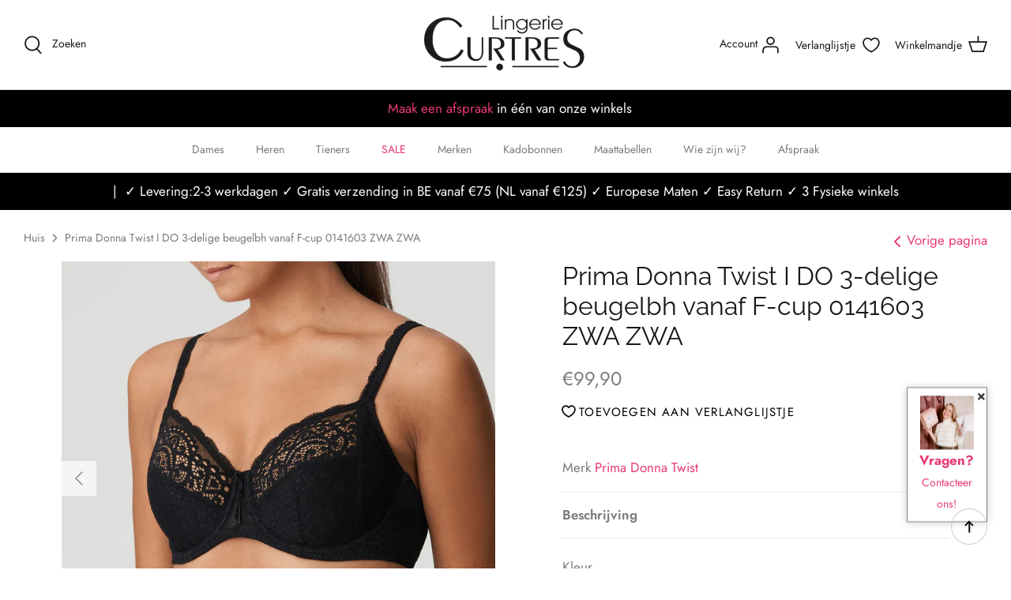

--- FILE ---
content_type: text/html; charset=utf-8
request_url: https://curtres.be/products/prima-donna-twist-i-do-3-delige-beugelbh-vanaf-f-cup-0141603-zwa-zwa
body_size: 73026
content:
<!DOCTYPE html>
<html lang="nl">
<head>
	<script id="pandectes-rules">   /* PANDECTES-GDPR: DO NOT MODIFY AUTO GENERATED CODE OF THIS SCRIPT */      window.PandectesSettings = {"store":{"id":60141928683,"plan":"basic","theme":"Kopie van Symmetry (App: Wishlist King)","primaryLocale":"nl","adminMode":false,"headless":false,"storefrontRootDomain":"","checkoutRootDomain":"","storefrontAccessToken":""},"tsPublished":1741622335,"declaration":{"declDays":"","declName":"","declPath":"","declType":"","isActive":false,"showType":true,"declHours":"","declYears":"","declDomain":"","declMonths":"","declMinutes":"","declPurpose":"","declSeconds":"","declSession":"","showPurpose":false,"declProvider":"","showProvider":true,"declIntroText":"","declRetention":"","declFirstParty":"","declThirdParty":"","showDateGenerated":true},"language":{"unpublished":[],"languageMode":"Single","fallbackLanguage":"nl","languageDetection":"locale","languagesSupported":[]},"texts":{"managed":{"headerText":{"nl":"Wij respecteren uw privacy"},"consentText":{"nl":"Deze website maakt gebruik van cookies om u de beste ervaring te bieden."},"linkText":{"nl":"Kom meer te weten"},"imprintText":{"nl":"Afdruk"},"allowButtonText":{"nl":"Aanvaarden"},"denyButtonText":{"nl":"Afwijzen"},"dismissButtonText":{"nl":"OK"},"leaveSiteButtonText":{"nl":"Verlaat deze site"},"preferencesButtonText":{"nl":"Voorkeuren"},"cookiePolicyText":{"nl":"Cookie beleid"},"preferencesPopupTitleText":{"nl":"Toestemmingsvoorkeuren beheren"},"preferencesPopupIntroText":{"nl":"We gebruiken cookies om de functionaliteit van de website te optimaliseren, de prestaties te analyseren en u een gepersonaliseerde ervaring te bieden. Sommige cookies zijn essentieel om de website correct te laten werken en functioneren. Die cookies kunnen niet worden uitgeschakeld. In dit venster kunt u uw voorkeur voor cookies beheren."},"preferencesPopupSaveButtonText":{"nl":"Voorkeuren opslaan"},"preferencesPopupCloseButtonText":{"nl":"Sluiten"},"preferencesPopupAcceptAllButtonText":{"nl":"Accepteer alles"},"preferencesPopupRejectAllButtonText":{"nl":"Alles afwijzen"},"cookiesDetailsText":{"nl":"Cookiegegevens"},"preferencesPopupAlwaysAllowedText":{"nl":"altijd toegestaan"},"accessSectionParagraphText":{"nl":"U heeft te allen tijde het recht om uw gegevens in te zien."},"accessSectionTitleText":{"nl":"Gegevensportabiliteit"},"accessSectionAccountInfoActionText":{"nl":"Persoonlijke gegevens"},"accessSectionDownloadReportActionText":{"nl":"Download alles"},"accessSectionGDPRRequestsActionText":{"nl":"Verzoeken van betrokkenen"},"accessSectionOrdersRecordsActionText":{"nl":"Bestellingen"},"rectificationSectionParagraphText":{"nl":"U hebt het recht om te vragen dat uw gegevens worden bijgewerkt wanneer u dat nodig acht."},"rectificationSectionTitleText":{"nl":"Gegevens rectificatie"},"rectificationCommentPlaceholder":{"nl":"Beschrijf wat u wilt bijwerken"},"rectificationCommentValidationError":{"nl":"Commentaar is verplicht"},"rectificationSectionEditAccountActionText":{"nl":"Vraag een update aan"},"erasureSectionTitleText":{"nl":"Recht om vergeten te worden"},"erasureSectionParagraphText":{"nl":"U heeft het recht om al uw gegevens te laten wissen. Daarna heeft u geen toegang meer tot uw account."},"erasureSectionRequestDeletionActionText":{"nl":"Verzoek om verwijdering van persoonlijke gegevens"},"consentDate":{"nl":"Toestemmingsdatum"},"consentId":{"nl":"Toestemmings-ID"},"consentSectionChangeConsentActionText":{"nl":"Wijzig de toestemmingsvoorkeur"},"consentSectionConsentedText":{"nl":"U heeft ingestemd met het cookiebeleid van deze website op:"},"consentSectionNoConsentText":{"nl":"U heeft niet ingestemd met het cookiebeleid van deze website."},"consentSectionTitleText":{"nl":"Uw toestemming voor cookies"},"consentStatus":{"nl":"Toestemmingsvoorkeur"},"confirmationFailureMessage":{"nl":"Uw verzoek is niet geverifieerd. Probeer het opnieuw en als het probleem aanhoudt, neem dan contact op met de winkeleigenaar voor hulp"},"confirmationFailureTitle":{"nl":"Er is een probleem opgetreden"},"confirmationSuccessMessage":{"nl":"We zullen spoedig contact met u opnemen over uw verzoek."},"confirmationSuccessTitle":{"nl":"Uw verzoek is geverifieerd"},"guestsSupportEmailFailureMessage":{"nl":"Uw verzoek is niet ingediend. Probeer het opnieuw en als het probleem aanhoudt, neem dan contact op met de winkeleigenaar voor hulp."},"guestsSupportEmailFailureTitle":{"nl":"Er is een probleem opgetreden"},"guestsSupportEmailPlaceholder":{"nl":"E-mailadres"},"guestsSupportEmailSuccessMessage":{"nl":"Als je bent geregistreerd als klant van deze winkel, ontvang je binnenkort een e-mail met instructies over hoe je verder kunt gaan."},"guestsSupportEmailSuccessTitle":{"nl":"dankjewel voor je aanvraag"},"guestsSupportEmailValidationError":{"nl":"E-mail is niet geldig"},"guestsSupportInfoText":{"nl":"Log in met uw klantaccount om verder te gaan."},"submitButton":{"nl":"Indienen"},"submittingButton":{"nl":"Verzenden..."},"cancelButton":{"nl":"Annuleren"},"declIntroText":{"nl":"We gebruiken cookies om de functionaliteit van de website te optimaliseren, de prestaties te analyseren en u een gepersonaliseerde ervaring te bieden. Sommige cookies zijn essentieel om de website goed te laten werken en correct te laten functioneren. Die cookies kunnen niet worden uitgeschakeld. In dit venster kunt u uw voorkeur voor cookies beheren."},"declName":{"nl":"Naam"},"declPurpose":{"nl":"Doel"},"declType":{"nl":"Type"},"declRetention":{"nl":"Behoud"},"declProvider":{"nl":"Aanbieder"},"declFirstParty":{"nl":"Directe"},"declThirdParty":{"nl":"Derde partij"},"declSeconds":{"nl":"seconden"},"declMinutes":{"nl":"minuten"},"declHours":{"nl":"uur"},"declDays":{"nl":"dagen"},"declMonths":{"nl":"maanden"},"declYears":{"nl":"jaren"},"declSession":{"nl":"Sessie"},"declDomain":{"nl":"Domein"},"declPath":{"nl":"Pad"}},"categories":{"strictlyNecessaryCookiesTitleText":{"nl":"Strikt noodzakelijke cookies"},"strictlyNecessaryCookiesDescriptionText":{"nl":"Deze cookies zijn essentieel om u in staat te stellen door de website te navigeren en de functies ervan te gebruiken, zoals toegang tot beveiligde delen van de website. Zonder deze cookies kan de website niet goed functioneren."},"functionalityCookiesTitleText":{"nl":"Functionele cookies"},"functionalityCookiesDescriptionText":{"nl":"Deze cookies stellen de site in staat om verbeterde functionaliteit en personalisatie te bieden. Ze kunnen worden ingesteld door ons of door externe providers wiens diensten we aan onze pagina's hebben toegevoegd. Als u deze cookies niet toestaat, werken sommige of al deze diensten mogelijk niet correct."},"performanceCookiesTitleText":{"nl":"Prestatiecookies"},"performanceCookiesDescriptionText":{"nl":"Deze cookies stellen ons in staat om de prestaties van onze website te monitoren en te verbeteren. Ze stellen ons bijvoorbeeld in staat om bezoeken te tellen, verkeersbronnen te identificeren en te zien welke delen van de site het populairst zijn."},"targetingCookiesTitleText":{"nl":"Targeting-cookies"},"targetingCookiesDescriptionText":{"nl":"Deze cookies kunnen via onze site worden geplaatst door onze advertentiepartners. Ze kunnen door die bedrijven worden gebruikt om een profiel van uw interesses op te bouwen en u relevante advertenties op andere sites te tonen. Ze slaan geen directe persoonlijke informatie op, maar zijn gebaseerd op de unieke identificatie van uw browser en internetapparaat. Als je deze cookies niet toestaat, krijg je minder gerichte advertenties te zien."},"unclassifiedCookiesTitleText":{"nl":"Niet-geclassificeerde cookies"},"unclassifiedCookiesDescriptionText":{"nl":"Niet-geclassificeerde cookies zijn cookies die we aan het classificeren zijn, samen met de aanbieders van individuele cookies."}},"auto":{}},"library":{"previewMode":false,"fadeInTimeout":0,"defaultBlocked":7,"showLink":true,"showImprintLink":false,"showGoogleLink":false,"enabled":true,"cookie":{"expiryDays":365,"secure":true,"domain":""},"dismissOnScroll":false,"dismissOnWindowClick":false,"dismissOnTimeout":false,"palette":{"popup":{"background":"#FFFFFF","backgroundForCalculations":{"a":1,"b":255,"g":255,"r":255},"text":"#000000"},"button":{"background":"transparent","backgroundForCalculations":{"a":1,"b":255,"g":255,"r":255},"text":"#000000","textForCalculation":{"a":1,"b":0,"g":0,"r":0},"border":"#000000"}},"content":{"href":"/policies/privacy-policy","imprintHref":"","close":"&#10005;","target":"","logo":"<img class=\"cc-banner-logo\" style=\"max-height: 40px;\" src=\"https://curtres-lingerie.myshopify.com/cdn/shop/files/pandectes-banner-logo.png\" alt=\"logo\" />"},"window":"<div role=\"dialog\" aria-live=\"polite\" aria-label=\"cookieconsent\" aria-describedby=\"cookieconsent:desc\" id=\"pandectes-banner\" class=\"cc-window-wrapper cc-top-wrapper\"><div class=\"pd-cookie-banner-window cc-window {{classes}}\"><!--googleoff: all-->{{children}}<!--googleon: all--></div></div>","compliance":{"opt-both":"<div class=\"cc-compliance cc-highlight\">{{deny}}{{allow}}</div>"},"type":"opt-both","layouts":{"basic":"{{logo}}{{messagelink}}{{compliance}}{{close}}"},"position":"top","theme":"wired","revokable":true,"animateRevokable":false,"revokableReset":false,"revokableLogoUrl":"https://curtres-lingerie.myshopify.com/cdn/shop/files/pandectes-reopen-logo.png","revokablePlacement":"bottom-left","revokableMarginHorizontal":15,"revokableMarginVertical":15,"static":false,"autoAttach":true,"hasTransition":true,"blacklistPage":[""],"elements":{"close":"<button aria-label=\"dismiss cookie message\" type=\"button\" tabindex=\"0\" class=\"cc-close\">{{close}}</button>","dismiss":"<button aria-label=\"dismiss cookie message\" type=\"button\" tabindex=\"0\" class=\"cc-btn cc-btn-decision cc-dismiss\">{{dismiss}}</button>","allow":"<button aria-label=\"allow cookies\" type=\"button\" tabindex=\"0\" class=\"cc-btn cc-btn-decision cc-allow\">{{allow}}</button>","deny":"<button aria-label=\"deny cookies\" type=\"button\" tabindex=\"0\" class=\"cc-btn cc-btn-decision cc-deny\">{{deny}}</button>","preferences":"<button aria-label=\"settings cookies\" tabindex=\"0\" type=\"button\" class=\"cc-btn cc-settings\" onclick=\"Pandectes.fn.openPreferences()\">{{preferences}}</button>"}},"geolocation":{"auOnly":false,"brOnly":false,"caOnly":false,"chOnly":false,"euOnly":false,"jpOnly":false,"nzOnly":false,"thOnly":false,"zaOnly":false,"canadaOnly":false,"globalVisibility":true},"dsr":{"guestsSupport":false,"accessSectionDownloadReportAuto":false},"banner":{"resetTs":1741622269,"extraCss":"        .cc-banner-logo {max-width: 24em!important;}    @media(min-width: 768px) {.cc-window.cc-floating{max-width: 24em!important;width: 24em!important;}}    .cc-message, .pd-cookie-banner-window .cc-header, .cc-logo {text-align: left}    .cc-window-wrapper{z-index: 2147483647;}    .cc-window{z-index: 2147483647;font-family: inherit;}    .pd-cookie-banner-window .cc-header{font-family: inherit;}    .pd-cp-ui{font-family: inherit; background-color: #FFFFFF;color:#000000;}    button.pd-cp-btn, a.pd-cp-btn{}    input + .pd-cp-preferences-slider{background-color: rgba(0, 0, 0, 0.3)}    .pd-cp-scrolling-section::-webkit-scrollbar{background-color: rgba(0, 0, 0, 0.3)}    input:checked + .pd-cp-preferences-slider{background-color: rgba(0, 0, 0, 1)}    .pd-cp-scrolling-section::-webkit-scrollbar-thumb {background-color: rgba(0, 0, 0, 1)}    .pd-cp-ui-close{color:#000000;}    .pd-cp-preferences-slider:before{background-color: #FFFFFF}    .pd-cp-title:before {border-color: #000000!important}    .pd-cp-preferences-slider{background-color:#000000}    .pd-cp-toggle{color:#000000!important}    @media(max-width:699px) {.pd-cp-ui-close-top svg {fill: #000000}}    .pd-cp-toggle:hover,.pd-cp-toggle:visited,.pd-cp-toggle:active{color:#000000!important}    .pd-cookie-banner-window {box-shadow: 0 0 18px rgb(0 0 0 / 20%);}  ","customJavascript":{"useButtons":true},"showPoweredBy":false,"logoHeight":40,"revokableTrigger":false,"hybridStrict":false,"cookiesBlockedByDefault":"7","isActive":false,"implicitSavePreferences":false,"cookieIcon":false,"blockBots":false,"showCookiesDetails":true,"hasTransition":true,"blockingPage":false,"showOnlyLandingPage":false,"leaveSiteUrl":"https://pandectes.io","linkRespectStoreLang":false},"cookies":{"0":[{"name":"secure_customer_sig","type":"http","domain":"curtres.be","path":"/","provider":"Shopify","firstParty":true,"retention":"1 year(s)","expires":1,"unit":"declYears","purpose":{"nl":"Gebruikt in verband met klantenlogin."}},{"name":"cart_currency","type":"http","domain":"curtres.be","path":"/","provider":"Shopify","firstParty":true,"retention":"2 week(s)","expires":2,"unit":"declWeeks","purpose":{"nl":"De cookie is nodig voor de veilige betaal- en betaalfunctie op de website. Deze functie wordt geleverd door shopify.com."}},{"name":"_tracking_consent","type":"http","domain":".curtres.be","path":"/","provider":"Shopify","firstParty":true,"retention":"1 year(s)","expires":1,"unit":"declYears","purpose":{"nl":"Voorkeuren volgen."}},{"name":"localization","type":"http","domain":"curtres.be","path":"/","provider":"Shopify","firstParty":true,"retention":"1 year(s)","expires":1,"unit":"declYears","purpose":{"nl":"Shopify-winkellokalisatie"}},{"name":"keep_alive","type":"http","domain":"curtres.be","path":"/","provider":"Shopify","firstParty":true,"retention":"30 minute(s)","expires":30,"unit":"declMinutes","purpose":{"nl":"Gebruikt in verband met lokalisatie van kopers."}},{"name":"_shopify_essential","type":"http","domain":"shopify.com","path":"/60141928683","provider":"Shopify","firstParty":false,"retention":"1 year(s)","expires":1,"unit":"declYears","purpose":{"nl":"Gebruikt op de accountpagina."}},{"name":"_pandectes_gdpr","type":"http","domain":".curtres.be","path":"/","provider":"Pandectes","firstParty":true,"retention":"1 year(s)","expires":1,"unit":"declYears","purpose":{"nl":"Gebruikt voor de functionaliteit van de banner voor toestemming voor cookies."}},{"name":"auth_state_*","type":"http","domain":"shopify.com","path":"/60141928683/account","provider":"Shopify","firstParty":false,"retention":"25 minute(s)","expires":25,"unit":"declMinutes","purpose":{"nl":""}},{"name":"customer_account_locale","type":"http","domain":"shopify.com","path":"/60141928683","provider":"Shopify","firstParty":false,"retention":"1 year(s)","expires":1,"unit":"declYears","purpose":{"nl":"Used to keep track of a customer account locale when a redirection occurs from checkout or the storefront to customer accounts."}}],"1":[],"2":[{"name":"_orig_referrer","type":"http","domain":".curtres.be","path":"/","provider":"Shopify","firstParty":true,"retention":"2 week(s)","expires":2,"unit":"declWeeks","purpose":{"nl":"Volgt bestemmingspagina's."}},{"name":"_landing_page","type":"http","domain":".curtres.be","path":"/","provider":"Shopify","firstParty":true,"retention":"2 week(s)","expires":2,"unit":"declWeeks","purpose":{"nl":"Volgt bestemmingspagina's."}},{"name":"_shopify_s","type":"http","domain":".curtres.be","path":"/","provider":"Shopify","firstParty":true,"retention":"30 minute(s)","expires":30,"unit":"declMinutes","purpose":{"nl":"Shopify-analyses."}},{"name":"_shopify_sa_t","type":"http","domain":".curtres.be","path":"/","provider":"Shopify","firstParty":true,"retention":"30 minute(s)","expires":30,"unit":"declMinutes","purpose":{"nl":"Shopify-analyses met betrekking tot marketing en verwijzingen."}},{"name":"_shopify_y","type":"http","domain":".curtres.be","path":"/","provider":"Shopify","firstParty":true,"retention":"1 year(s)","expires":1,"unit":"declYears","purpose":{"nl":"Shopify-analyses."}},{"name":"_gid","type":"http","domain":".curtres.be","path":"/","provider":"Google","firstParty":true,"retention":"1 day(s)","expires":1,"unit":"declDays","purpose":{"nl":"Cookie wordt geplaatst door Google Analytics om paginaweergaven te tellen en bij te houden."}},{"name":"_shopify_sa_p","type":"http","domain":".curtres.be","path":"/","provider":"Shopify","firstParty":true,"retention":"30 minute(s)","expires":30,"unit":"declMinutes","purpose":{"nl":"Shopify-analyses met betrekking tot marketing en verwijzingen."}},{"name":"snize-recommendation","type":"http","domain":"curtres.be","path":"/","provider":"Searchanise","firstParty":true,"retention":"Session","expires":-55,"unit":"declYears","purpose":{"nl":"Wordt gebruikt om de interactie van een gebruiker met de winkelproducten te volgen, zodat de website u relevante producten kan laten zien."}},{"name":"_ga","type":"http","domain":".curtres.be","path":"/","provider":"Google","firstParty":true,"retention":"1 year(s)","expires":1,"unit":"declYears","purpose":{"nl":"Cookie is ingesteld door Google Analytics met onbekende functionaliteit"}},{"name":"_clck","type":"http","domain":".curtres.be","path":"/","provider":"Microsoft","firstParty":true,"retention":"1 year(s)","expires":1,"unit":"declYears","purpose":{"nl":"Gebruikt door Microsoft Clarity om een unieke gebruikers-ID op te slaan."}},{"name":"_shopify_s","type":"http","domain":"be","path":"/","provider":"Shopify","firstParty":false,"retention":"Session","expires":1,"unit":"declSeconds","purpose":{"nl":"Shopify-analyses."}},{"name":"_clsk","type":"http","domain":".curtres.be","path":"/","provider":"Microsoft","firstParty":true,"retention":"1 day(s)","expires":1,"unit":"declDays","purpose":{"nl":"Gebruikt door Microsoft Clarity om een unieke gebruikers-ID op te slaan."}},{"name":"_gat_*","type":"http","domain":".curtres.be","path":"/","provider":"Google","firstParty":true,"retention":"1 minute(s)","expires":1,"unit":"declMinutes","purpose":{"nl":""}},{"name":"_ga_*","type":"http","domain":".curtres.be","path":"/","provider":"Google","firstParty":true,"retention":"1 year(s)","expires":1,"unit":"declYears","purpose":{"nl":""}}],"4":[{"name":"_gcl_au","type":"http","domain":".curtres.be","path":"/","provider":"Google","firstParty":true,"retention":"3 month(s)","expires":3,"unit":"declMonths","purpose":{"nl":"Cookie wordt geplaatst door Google Tag Manager om conversies bij te houden."}},{"name":"_fbp","type":"http","domain":".curtres.be","path":"/","provider":"Facebook","firstParty":true,"retention":"3 month(s)","expires":3,"unit":"declMonths","purpose":{"nl":"Cookie wordt door Facebook geplaatst om bezoeken aan websites bij te houden."}},{"name":"_pin_unauth","type":"http","domain":".curtres.be","path":"/","provider":"Pinterest","firstParty":true,"retention":"1 year(s)","expires":1,"unit":"declYears","purpose":{"nl":"Wordt gebruikt om acties te groeperen voor gebruikers die niet kunnen worden geïdentificeerd door Pinterest."}}],"8":[{"name":"docapp-coupon","type":"http","domain":"curtres.be","path":"/","provider":"Unknown","firstParty":true,"retention":"1 day(s)","expires":1,"unit":"declDays","purpose":{"nl":""}},{"name":"wpm-test-cookie","type":"http","domain":"be","path":"/","provider":"Unknown","firstParty":false,"retention":"Session","expires":1,"unit":"declSeconds","purpose":{"nl":""}},{"name":"wpm-test-cookie","type":"http","domain":"curtres.be","path":"/","provider":"Unknown","firstParty":true,"retention":"Session","expires":1,"unit":"declSeconds","purpose":{"nl":""}}]},"blocker":{"isActive":false,"googleConsentMode":{"id":"","analyticsId":"","adwordsId":"","isActive":false,"adStorageCategory":4,"analyticsStorageCategory":2,"personalizationStorageCategory":1,"functionalityStorageCategory":1,"customEvent":false,"securityStorageCategory":0,"redactData":false,"urlPassthrough":false,"dataLayerProperty":"dataLayer","waitForUpdate":500,"useNativeChannel":false},"facebookPixel":{"id":"","isActive":false,"ldu":false},"microsoft":{"isActive":false,"uetTags":""},"rakuten":{"isActive":false,"cmp":false,"ccpa":false},"klaviyoIsActive":false,"gpcIsActive":true,"defaultBlocked":7,"patterns":{"whiteList":[],"blackList":{"1":[],"2":[],"4":[],"8":[]},"iframesWhiteList":[],"iframesBlackList":{"1":[],"2":[],"4":[],"8":[]},"beaconsWhiteList":[],"beaconsBlackList":{"1":[],"2":[],"4":[],"8":[]}}}}      !function(){"use strict";window.PandectesRules=window.PandectesRules||{},window.PandectesRules.manualBlacklist={1:[],2:[],4:[]},window.PandectesRules.blacklistedIFrames={1:[],2:[],4:[]},window.PandectesRules.blacklistedCss={1:[],2:[],4:[]},window.PandectesRules.blacklistedBeacons={1:[],2:[],4:[]};var e="javascript/blocked";function t(e){return new RegExp(e.replace(/[/\\.+?$()]/g,"\\$&").replace("*","(.*)"))}var n=function(e){var t=arguments.length>1&&void 0!==arguments[1]?arguments[1]:"log";new URLSearchParams(window.location.search).get("log")&&console[t]("PandectesRules: ".concat(e))};function a(e){var t=document.createElement("script");t.async=!0,t.src=e,document.head.appendChild(t)}function r(e,t){var n=Object.keys(e);if(Object.getOwnPropertySymbols){var a=Object.getOwnPropertySymbols(e);t&&(a=a.filter((function(t){return Object.getOwnPropertyDescriptor(e,t).enumerable}))),n.push.apply(n,a)}return n}function o(e){for(var t=1;t<arguments.length;t++){var n=null!=arguments[t]?arguments[t]:{};t%2?r(Object(n),!0).forEach((function(t){s(e,t,n[t])})):Object.getOwnPropertyDescriptors?Object.defineProperties(e,Object.getOwnPropertyDescriptors(n)):r(Object(n)).forEach((function(t){Object.defineProperty(e,t,Object.getOwnPropertyDescriptor(n,t))}))}return e}function i(e){var t=function(e,t){if("object"!=typeof e||!e)return e;var n=e[Symbol.toPrimitive];if(void 0!==n){var a=n.call(e,t||"default");if("object"!=typeof a)return a;throw new TypeError("@@toPrimitive must return a primitive value.")}return("string"===t?String:Number)(e)}(e,"string");return"symbol"==typeof t?t:t+""}function s(e,t,n){return(t=i(t))in e?Object.defineProperty(e,t,{value:n,enumerable:!0,configurable:!0,writable:!0}):e[t]=n,e}function c(e,t){return function(e){if(Array.isArray(e))return e}(e)||function(e,t){var n=null==e?null:"undefined"!=typeof Symbol&&e[Symbol.iterator]||e["@@iterator"];if(null!=n){var a,r,o,i,s=[],c=!0,l=!1;try{if(o=(n=n.call(e)).next,0===t){if(Object(n)!==n)return;c=!1}else for(;!(c=(a=o.call(n)).done)&&(s.push(a.value),s.length!==t);c=!0);}catch(e){l=!0,r=e}finally{try{if(!c&&null!=n.return&&(i=n.return(),Object(i)!==i))return}finally{if(l)throw r}}return s}}(e,t)||d(e,t)||function(){throw new TypeError("Invalid attempt to destructure non-iterable instance.\nIn order to be iterable, non-array objects must have a [Symbol.iterator]() method.")}()}function l(e){return function(e){if(Array.isArray(e))return u(e)}(e)||function(e){if("undefined"!=typeof Symbol&&null!=e[Symbol.iterator]||null!=e["@@iterator"])return Array.from(e)}(e)||d(e)||function(){throw new TypeError("Invalid attempt to spread non-iterable instance.\nIn order to be iterable, non-array objects must have a [Symbol.iterator]() method.")}()}function d(e,t){if(e){if("string"==typeof e)return u(e,t);var n=Object.prototype.toString.call(e).slice(8,-1);return"Object"===n&&e.constructor&&(n=e.constructor.name),"Map"===n||"Set"===n?Array.from(e):"Arguments"===n||/^(?:Ui|I)nt(?:8|16|32)(?:Clamped)?Array$/.test(n)?u(e,t):void 0}}function u(e,t){(null==t||t>e.length)&&(t=e.length);for(var n=0,a=new Array(t);n<t;n++)a[n]=e[n];return a}var f=window.PandectesRulesSettings||window.PandectesSettings,g=!(void 0===window.dataLayer||!Array.isArray(window.dataLayer)||!window.dataLayer.some((function(e){return"pandectes_full_scan"===e.event}))),p=function(){var e,t=arguments.length>0&&void 0!==arguments[0]?arguments[0]:"_pandectes_gdpr",n=("; "+document.cookie).split("; "+t+"=");if(n.length<2)e={};else{var a=n.pop().split(";");e=window.atob(a.shift())}var r=function(e){try{return JSON.parse(e)}catch(e){return!1}}(e);return!1!==r?r:e}(),h=f.banner.isActive,y=f.blocker,w=y.defaultBlocked,v=y.patterns,m=p&&null!==p.preferences&&void 0!==p.preferences?p.preferences:null,b=g?0:h?null===m?w:m:0,k={1:!(1&b),2:!(2&b),4:!(4&b)},_=v.blackList,S=v.whiteList,L=v.iframesBlackList,C=v.iframesWhiteList,A=v.beaconsBlackList,P=v.beaconsWhiteList,O={blackList:[],whiteList:[],iframesBlackList:{1:[],2:[],4:[],8:[]},iframesWhiteList:[],beaconsBlackList:{1:[],2:[],4:[],8:[]},beaconsWhiteList:[]};[1,2,4].map((function(e){var n;k[e]||((n=O.blackList).push.apply(n,l(_[e].length?_[e].map(t):[])),O.iframesBlackList[e]=L[e].length?L[e].map(t):[],O.beaconsBlackList[e]=A[e].length?A[e].map(t):[])})),O.whiteList=S.length?S.map(t):[],O.iframesWhiteList=C.length?C.map(t):[],O.beaconsWhiteList=P.length?P.map(t):[];var E={scripts:[],iframes:{1:[],2:[],4:[]},beacons:{1:[],2:[],4:[]},css:{1:[],2:[],4:[]}},I=function(t,n){return t&&(!n||n!==e)&&(!O.blackList||O.blackList.some((function(e){return e.test(t)})))&&(!O.whiteList||O.whiteList.every((function(e){return!e.test(t)})))},B=function(e,t){var n=O.iframesBlackList[t],a=O.iframesWhiteList;return e&&(!n||n.some((function(t){return t.test(e)})))&&(!a||a.every((function(t){return!t.test(e)})))},j=function(e,t){var n=O.beaconsBlackList[t],a=O.beaconsWhiteList;return e&&(!n||n.some((function(t){return t.test(e)})))&&(!a||a.every((function(t){return!t.test(e)})))},T=new MutationObserver((function(e){for(var t=0;t<e.length;t++)for(var n=e[t].addedNodes,a=0;a<n.length;a++){var r=n[a],o=r.dataset&&r.dataset.cookiecategory;if(1===r.nodeType&&"LINK"===r.tagName){var i=r.dataset&&r.dataset.href;if(i&&o)switch(o){case"functionality":case"C0001":E.css[1].push(i);break;case"performance":case"C0002":E.css[2].push(i);break;case"targeting":case"C0003":E.css[4].push(i)}}}})),R=new MutationObserver((function(t){for(var a=0;a<t.length;a++)for(var r=t[a].addedNodes,o=function(){var t=r[i],a=t.src||t.dataset&&t.dataset.src,o=t.dataset&&t.dataset.cookiecategory;if(1===t.nodeType&&"IFRAME"===t.tagName){if(a){var s=!1;B(a,1)||"functionality"===o||"C0001"===o?(s=!0,E.iframes[1].push(a)):B(a,2)||"performance"===o||"C0002"===o?(s=!0,E.iframes[2].push(a)):(B(a,4)||"targeting"===o||"C0003"===o)&&(s=!0,E.iframes[4].push(a)),s&&(t.removeAttribute("src"),t.setAttribute("data-src",a))}}else if(1===t.nodeType&&"IMG"===t.tagName){if(a){var c=!1;j(a,1)?(c=!0,E.beacons[1].push(a)):j(a,2)?(c=!0,E.beacons[2].push(a)):j(a,4)&&(c=!0,E.beacons[4].push(a)),c&&(t.removeAttribute("src"),t.setAttribute("data-src",a))}}else if(1===t.nodeType&&"SCRIPT"===t.tagName){var l=t.type,d=!1;if(I(a,l)?(n("rule blocked: ".concat(a)),d=!0):a&&o?n("manually blocked @ ".concat(o,": ").concat(a)):o&&n("manually blocked @ ".concat(o,": inline code")),d){E.scripts.push([t,l]),t.type=e;t.addEventListener("beforescriptexecute",(function n(a){t.getAttribute("type")===e&&a.preventDefault(),t.removeEventListener("beforescriptexecute",n)})),t.parentElement&&t.parentElement.removeChild(t)}}},i=0;i<r.length;i++)o()})),D=document.createElement,N={src:Object.getOwnPropertyDescriptor(HTMLScriptElement.prototype,"src"),type:Object.getOwnPropertyDescriptor(HTMLScriptElement.prototype,"type")};window.PandectesRules.unblockCss=function(e){var t=E.css[e]||[];t.length&&n("Unblocking CSS for ".concat(e)),t.forEach((function(e){var t=document.querySelector('link[data-href^="'.concat(e,'"]'));t.removeAttribute("data-href"),t.href=e})),E.css[e]=[]},window.PandectesRules.unblockIFrames=function(e){var t=E.iframes[e]||[];t.length&&n("Unblocking IFrames for ".concat(e)),O.iframesBlackList[e]=[],t.forEach((function(e){var t=document.querySelector('iframe[data-src^="'.concat(e,'"]'));t.removeAttribute("data-src"),t.src=e})),E.iframes[e]=[]},window.PandectesRules.unblockBeacons=function(e){var t=E.beacons[e]||[];t.length&&n("Unblocking Beacons for ".concat(e)),O.beaconsBlackList[e]=[],t.forEach((function(e){var t=document.querySelector('img[data-src^="'.concat(e,'"]'));t.removeAttribute("data-src"),t.src=e})),E.beacons[e]=[]},window.PandectesRules.unblockInlineScripts=function(e){var t=1===e?"functionality":2===e?"performance":"targeting",a=document.querySelectorAll('script[type="javascript/blocked"][data-cookiecategory="'.concat(t,'"]'));n("unblockInlineScripts: ".concat(a.length," in ").concat(t)),a.forEach((function(e){var t=document.createElement("script");t.type="text/javascript",e.hasAttribute("src")?t.src=e.getAttribute("src"):t.textContent=e.textContent,document.head.appendChild(t),e.parentNode.removeChild(e)}))},window.PandectesRules.unblockInlineCss=function(e){var t=1===e?"functionality":2===e?"performance":"targeting",a=document.querySelectorAll('link[data-cookiecategory="'.concat(t,'"]'));n("unblockInlineCss: ".concat(a.length," in ").concat(t)),a.forEach((function(e){e.href=e.getAttribute("data-href")}))},window.PandectesRules.unblock=function(e){e.length<1?(O.blackList=[],O.whiteList=[],O.iframesBlackList=[],O.iframesWhiteList=[]):(O.blackList&&(O.blackList=O.blackList.filter((function(t){return e.every((function(e){return"string"==typeof e?!t.test(e):e instanceof RegExp?t.toString()!==e.toString():void 0}))}))),O.whiteList&&(O.whiteList=[].concat(l(O.whiteList),l(e.map((function(e){if("string"==typeof e){var n=".*"+t(e)+".*";if(O.whiteList.every((function(e){return e.toString()!==n.toString()})))return new RegExp(n)}else if(e instanceof RegExp&&O.whiteList.every((function(t){return t.toString()!==e.toString()})))return e;return null})).filter(Boolean)))));var a=0;l(E.scripts).forEach((function(e,t){var n=c(e,2),r=n[0],o=n[1];if(function(e){var t=e.getAttribute("src");return O.blackList&&O.blackList.every((function(e){return!e.test(t)}))||O.whiteList&&O.whiteList.some((function(e){return e.test(t)}))}(r)){for(var i=document.createElement("script"),s=0;s<r.attributes.length;s++){var l=r.attributes[s];"src"!==l.name&&"type"!==l.name&&i.setAttribute(l.name,r.attributes[s].value)}i.setAttribute("src",r.src),i.setAttribute("type",o||"application/javascript"),document.head.appendChild(i),E.scripts.splice(t-a,1),a++}})),0==O.blackList.length&&0===O.iframesBlackList[1].length&&0===O.iframesBlackList[2].length&&0===O.iframesBlackList[4].length&&0===O.beaconsBlackList[1].length&&0===O.beaconsBlackList[2].length&&0===O.beaconsBlackList[4].length&&(n("Disconnecting observers"),R.disconnect(),T.disconnect())};var U=f.store,x=U.adminMode,z=U.headless,M=U.storefrontRootDomain,q=U.checkoutRootDomain,F=U.storefrontAccessToken,W=f.banner.isActive,H=f.blocker.defaultBlocked;W&&function(e){if(window.Shopify&&window.Shopify.customerPrivacy)e();else{var t=null;window.Shopify&&window.Shopify.loadFeatures&&window.Shopify.trackingConsent?e():t=setInterval((function(){window.Shopify&&window.Shopify.loadFeatures&&(clearInterval(t),window.Shopify.loadFeatures([{name:"consent-tracking-api",version:"0.1"}],(function(t){t?n("Shopify.customerPrivacy API - failed to load"):(n("shouldShowBanner() -> ".concat(window.Shopify.trackingConsent.shouldShowBanner()," | saleOfDataRegion() -> ").concat(window.Shopify.trackingConsent.saleOfDataRegion())),e())})))}),10)}}((function(){!function(){var e=window.Shopify.trackingConsent;if(!1!==e.shouldShowBanner()||null!==m||7!==H)try{var t=x&&!(window.Shopify&&window.Shopify.AdminBarInjector),a={preferences:!(1&b)||g||t,analytics:!(2&b)||g||t,marketing:!(4&b)||g||t};z&&(a.headlessStorefront=!0,a.storefrontRootDomain=null!=M&&M.length?M:window.location.hostname,a.checkoutRootDomain=null!=q&&q.length?q:"checkout.".concat(window.location.hostname),a.storefrontAccessToken=null!=F&&F.length?F:""),e.firstPartyMarketingAllowed()===a.marketing&&e.analyticsProcessingAllowed()===a.analytics&&e.preferencesProcessingAllowed()===a.preferences||e.setTrackingConsent(a,(function(e){e&&e.error?n("Shopify.customerPrivacy API - failed to setTrackingConsent"):n("setTrackingConsent(".concat(JSON.stringify(a),")"))}))}catch(e){n("Shopify.customerPrivacy API - exception")}}(),function(){if(z){var e=window.Shopify.trackingConsent,t=e.currentVisitorConsent();if(navigator.globalPrivacyControl&&""===t.sale_of_data){var a={sale_of_data:!1,headlessStorefront:!0};a.storefrontRootDomain=null!=M&&M.length?M:window.location.hostname,a.checkoutRootDomain=null!=q&&q.length?q:"checkout.".concat(window.location.hostname),a.storefrontAccessToken=null!=F&&F.length?F:"",e.setTrackingConsent(a,(function(e){e&&e.error?n("Shopify.customerPrivacy API - failed to setTrackingConsent({".concat(JSON.stringify(a),")")):n("setTrackingConsent(".concat(JSON.stringify(a),")"))}))}}}()}));var G=["AT","BE","BG","HR","CY","CZ","DK","EE","FI","FR","DE","GR","HU","IE","IT","LV","LT","LU","MT","NL","PL","PT","RO","SK","SI","ES","SE","GB","LI","NO","IS"],J=f.banner,V=J.isActive,K=J.hybridStrict,$=f.geolocation,Y=$.caOnly,Z=void 0!==Y&&Y,Q=$.euOnly,X=void 0!==Q&&Q,ee=$.brOnly,te=void 0!==ee&&ee,ne=$.jpOnly,ae=void 0!==ne&&ne,re=$.thOnly,oe=void 0!==re&&re,ie=$.chOnly,se=void 0!==ie&&ie,ce=$.zaOnly,le=void 0!==ce&&ce,de=$.canadaOnly,ue=void 0!==de&&de,fe=$.globalVisibility,ge=void 0===fe||fe,pe=f.blocker,he=pe.defaultBlocked,ye=void 0===he?7:he,we=pe.googleConsentMode,ve=we.isActive,me=we.customEvent,be=we.id,ke=void 0===be?"":be,_e=we.analyticsId,Se=void 0===_e?"":_e,Le=we.adwordsId,Ce=void 0===Le?"":Le,Ae=we.redactData,Pe=we.urlPassthrough,Oe=we.adStorageCategory,Ee=we.analyticsStorageCategory,Ie=we.functionalityStorageCategory,Be=we.personalizationStorageCategory,je=we.securityStorageCategory,Te=we.dataLayerProperty,Re=void 0===Te?"dataLayer":Te,De=we.waitForUpdate,Ne=void 0===De?0:De,Ue=we.useNativeChannel,xe=void 0!==Ue&&Ue;function ze(){window[Re].push(arguments)}window[Re]=window[Re]||[];var Me,qe,Fe={hasInitialized:!1,useNativeChannel:!1,ads_data_redaction:!1,url_passthrough:!1,data_layer_property:"dataLayer",storage:{ad_storage:"granted",ad_user_data:"granted",ad_personalization:"granted",analytics_storage:"granted",functionality_storage:"granted",personalization_storage:"granted",security_storage:"granted"}};if(V&&ve){var We=ye&Oe?"denied":"granted",He=ye&Ee?"denied":"granted",Ge=ye&Ie?"denied":"granted",Je=ye&Be?"denied":"granted",Ve=ye&je?"denied":"granted";Fe.hasInitialized=!0,Fe.useNativeChannel=xe,Fe.url_passthrough=Pe,Fe.ads_data_redaction="denied"===We&&Ae,Fe.storage.ad_storage=We,Fe.storage.ad_user_data=We,Fe.storage.ad_personalization=We,Fe.storage.analytics_storage=He,Fe.storage.functionality_storage=Ge,Fe.storage.personalization_storage=Je,Fe.storage.security_storage=Ve,Fe.data_layer_property=Re||"dataLayer",Fe.ads_data_redaction&&ze("set","ads_data_redaction",Fe.ads_data_redaction),Fe.url_passthrough&&ze("set","url_passthrough",Fe.url_passthrough),function(){!1===xe?console.log("Pandectes: Google Consent Mode (av2)"):console.log("Pandectes: Google Consent Mode (av2nc)");var e=b!==ye?{wait_for_update:Ne||500}:Ne?{wait_for_update:Ne}:{};ge&&!K?ze("consent","default",o(o({},Fe.storage),e)):(ze("consent","default",o(o(o({},Fe.storage),e),{},{region:[].concat(l(X||K?G:[]),l(Z&&!K?["US-CA","US-VA","US-CT","US-UT","US-CO"]:[]),l(te&&!K?["BR"]:[]),l(ae&&!K?["JP"]:[]),l(ue&&!K?["CA"]:[]),l(oe&&!K?["TH"]:[]),l(se&&!K?["CH"]:[]),l(le&&!K?["ZA"]:[]))})),ze("consent","default",{ad_storage:"granted",ad_user_data:"granted",ad_personalization:"granted",analytics_storage:"granted",functionality_storage:"granted",personalization_storage:"granted",security_storage:"granted"}));if(null!==m){var t=b&Oe?"denied":"granted",n=b&Ee?"denied":"granted",r=b&Ie?"denied":"granted",i=b&Be?"denied":"granted",s=b&je?"denied":"granted";Fe.storage.ad_storage=t,Fe.storage.ad_user_data=t,Fe.storage.ad_personalization=t,Fe.storage.analytics_storage=n,Fe.storage.functionality_storage=r,Fe.storage.personalization_storage=i,Fe.storage.security_storage=s,ze("consent","update",Fe.storage)}(ke.length||Se.length||Ce.length)&&(window[Fe.data_layer_property].push({"pandectes.start":(new Date).getTime(),event:"pandectes-rules.min.js"}),(Se.length||Ce.length)&&ze("js",new Date));var c="https://www.googletagmanager.com";if(ke.length){var d=ke.split(",");window[Fe.data_layer_property].push({"gtm.start":(new Date).getTime(),event:"gtm.js"});for(var u=0;u<d.length;u++){var f="dataLayer"!==Fe.data_layer_property?"&l=".concat(Fe.data_layer_property):"";a("".concat(c,"/gtm.js?id=").concat(d[u].trim()).concat(f))}}if(Se.length)for(var g=Se.split(","),p=0;p<g.length;p++){var h=g[p].trim();h.length&&(a("".concat(c,"/gtag/js?id=").concat(h)),ze("config",h,{send_page_view:!1}))}if(Ce.length)for(var y=Ce.split(","),w=0;w<y.length;w++){var v=y[w].trim();v.length&&(a("".concat(c,"/gtag/js?id=").concat(v)),ze("config",v,{allow_enhanced_conversions:!0}))}}()}V&&me&&(qe={event:"Pandectes_Consent_Update",pandectes_status:7===(Me=b)?"deny":0===Me?"allow":"mixed",pandectes_categories:{C0000:"allow",C0001:k[1]?"allow":"deny",C0002:k[2]?"allow":"deny",C0003:k[4]?"allow":"deny"}},window[Re].push(qe),null!==m&&function(e){if(window.Shopify&&window.Shopify.analytics)e();else{var t=null;window.Shopify&&window.Shopify.analytics?e():t=setInterval((function(){window.Shopify&&window.Shopify.analytics&&(clearInterval(t),e())}),10)}}((function(){window.Shopify.analytics.publish("Pandectes_Consent_Update",qe)})));var Ke=f.blocker,$e=Ke.klaviyoIsActive,Ye=Ke.googleConsentMode.adStorageCategory;$e&&window.addEventListener("PandectesEvent_OnConsent",(function(e){var t=e.detail.preferences;if(null!=t){var n=t&Ye?"denied":"granted";void 0!==window.klaviyo&&window.klaviyo.isIdentified()&&window.klaviyo.push(["identify",{ad_personalization:n,ad_user_data:n}])}})),f.banner.revokableTrigger&&(window.onload=function(){document.querySelectorAll('[href*="#reopenBanner"]').forEach((function(e){e.onclick=function(e){e.preventDefault(),console.log("will reopen"),window.Pandectes.fn.revokeConsent()}}))});var Ze=f.banner.isActive,Qe=f.blocker,Xe=Qe.defaultBlocked,et=void 0===Xe?7:Xe,tt=Qe.microsoft,nt=tt.isActive,at=tt.uetTags,rt=tt.dataLayerProperty,ot=void 0===rt?"uetq":rt,it={hasInitialized:!1,data_layer_property:"uetq",storage:{ad_storage:"granted"}};if(window[ot]=window[ot]||[],nt&&ft("_uetmsdns","1",365),Ze&&nt){var st=4&et?"denied":"granted";if(it.hasInitialized=!0,it.storage.ad_storage=st,window[ot].push("consent","default",it.storage),"granted"==st&&(ft("_uetmsdns","0",365),console.log("setting cookie")),null!==m){var ct=4&b?"denied":"granted";it.storage.ad_storage=ct,window[ot].push("consent","update",it.storage),"granted"===ct&&ft("_uetmsdns","0",365)}if(at.length)for(var lt=at.split(","),dt=0;dt<lt.length;dt++)lt[dt].trim().length&&ut(lt[dt])}function ut(e){var t=document.createElement("script");t.type="text/javascript",t.src="//bat.bing.com/bat.js",t.onload=function(){var t={ti:e};t.q=window.uetq,window.uetq=new UET(t),window.uetq.push("consent","default",{ad_storage:"denied"}),window[ot].push("pageLoad")},document.head.appendChild(t)}function ft(e,t,n){var a=new Date;a.setTime(a.getTime()+24*n*60*60*1e3);var r="expires="+a.toUTCString();document.cookie="".concat(e,"=").concat(t,"; ").concat(r,"; path=/; secure; samesite=strict")}window.PandectesRules.gcm=Fe;var gt=f.banner.isActive,pt=f.blocker.isActive;n("Prefs: ".concat(b," | Banner: ").concat(gt?"on":"off"," | Blocker: ").concat(pt?"on":"off"));var ht=null===m&&/\/checkouts\//.test(window.location.pathname);0!==b&&!1===g&&pt&&!ht&&(n("Blocker will execute"),document.createElement=function(){for(var t=arguments.length,n=new Array(t),a=0;a<t;a++)n[a]=arguments[a];if("script"!==n[0].toLowerCase())return D.bind?D.bind(document).apply(void 0,n):D;var r=D.bind(document).apply(void 0,n);try{Object.defineProperties(r,{src:o(o({},N.src),{},{set:function(t){I(t,r.type)&&N.type.set.call(this,e),N.src.set.call(this,t)}}),type:o(o({},N.type),{},{get:function(){var t=N.type.get.call(this);return t===e||I(this.src,t)?null:t},set:function(t){var n=I(r.src,r.type)?e:t;N.type.set.call(this,n)}})}),r.setAttribute=function(t,n){if("type"===t){var a=I(r.src,r.type)?e:n;N.type.set.call(r,a)}else"src"===t?(I(n,r.type)&&N.type.set.call(r,e),N.src.set.call(r,n)):HTMLScriptElement.prototype.setAttribute.call(r,t,n)}}catch(e){console.warn("Yett: unable to prevent script execution for script src ",r.src,".\n",'A likely cause would be because you are using a third-party browser extension that monkey patches the "document.createElement" function.')}return r},R.observe(document.documentElement,{childList:!0,subtree:!0}),T.observe(document.documentElement,{childList:!0,subtree:!0}))}();
</script>
<link rel="preload" as="image" href="/cdn/shop/files/borstbewust_oktober_2048_x_1024_px_16_optimized.png" />

	
	<!-- Added by AVADA SEO Suite -->
	

	<!-- /Added by AVADA SEO Suite -->
<!-- Google Tag Manager -->
<script>(function(w,d,s,l,i){w[l]=w[l]||[];w[l].push({'gtm.start':
new Date().getTime(),event:'gtm.js'});var f=d.getElementsByTagName(s)[0],
j=d.createElement(s),dl=l!='dataLayer'?'&l='+l:'';j.async=true;j.src=
'https://www.googletagmanager.com/gtm.js?id='+i+dl;f.parentNode.insertBefore(j,f);
})(window,document,'script','dataLayer','GTM-WKQFTSP');</script>
<!-- End Google Tag Manager -->
<!-- TAGinstall START -->
<script>
 (function(w) {  var first = document.getElementsByTagName('script')[0];  var script = document.createElement('script');  script.async = true;  script.src = 'https://gtm.taginstall.com/sites/4180e540ac33ec361328d04b7cb96fa12103aa6100e09e03d172258ea8fb100d/gtm-data-layer-108-210715340.js';  script.addEventListener ("load", function() {  function start() {    var allProducts = [];  var shopCurrency = 'EUR';  var collectionTitle = null;    var customer = {  customerType: 'guest'  };    var pageType = 'Product Page';  var searchPerformed = false;  var cart = {  "items": [],  "total": 0.0,  "currency": "EUR",  };  if (!w.__TAGinstall) {  console.error('Unable to initialize Easy Tag - GTM & Data Layer.');  return;  }  w.__TAGinstall.init({  shopCurrency, allProducts, collectionTitle, searchPerformed, pageType, customer, cartData: cart  });     var product = {  name: "Prima Donna Twist I DO 3-delige beugelbh vanaf F-cup 0141603 ZWA ZWA",  title: "Prima Donna Twist I DO 3-delige beugelbh vanaf F-cup 0141603 ZWA ZWA",  id: "5415338913055",  productId: "7757747945707",  variantId: "43042071052523",  handle: "prima-donna-twist-i-do-3-delige-beugelbh-vanaf-f-cup-0141603-zwa-zwa",  price: "99.9",  image: "\/\/curtres.be\/cdn\/shop\/products\/ps_0141602_ZWA_1024_0_72_RGB70933_medium.jpg?v=1657572899",  brand: "Prima Donna Twist",  category: "","variants": [{  id: "43042071052523",  title: "85 \/ H",  sku: "5415338913055",  price: "99.9",  compareAtPrice: "0.0",  },{  id: "43042306293995",  title: "85 \/ F",  sku: "5415338913031",  price: "99.9",  compareAtPrice: "0.0",  },{  id: "43046755369195",  title: "85 \/ G",  sku: "5415338913048",  price: "99.9",  compareAtPrice: "0.0",  },{  id: "43042071085291",  title: "70 \/ H",  sku: "5415338912966",  price: "99.9",  compareAtPrice: "0.0",  },{  id: "43042306392299",  title: "70 \/ F",  sku: "5415338912942",  price: "99.9",  compareAtPrice: "0.0",  },{  id: "43046754156779",  title: "70 \/ G",  sku: "5415338912959",  price: "99.9",  compareAtPrice: "0.0",  },{  id: "43042071118059",  title: "75 \/ H",  sku: "5415338912997",  price: "99.9",  compareAtPrice: "0.0",  },{  id: "43042302558443",  title: "75 \/ F",  sku: "5415338912973",  price: "99.9",  compareAtPrice: "0.0",  },{  id: "43046754189547",  title: "75 \/ G",  sku: "5415338912980",  price: "99.9",  compareAtPrice: "0.0",  },{  id: "43042071150827",  title: "90 \/ H",  sku: "5415338913086",  price: "99.9",  compareAtPrice: "0.0",  },{  id: "43046737543403",  title: "90 \/ F",  sku: "5415338913062",  price: "99.9",  compareAtPrice: "0.0",  },{  id: "43046754255083",  title: "90 \/ G",  sku: "5415338913079",  price: "99.9",  compareAtPrice: "0.0",  },{  id: "43042075279595",  title: "80 \/ H",  sku: "5415338913024",  price: "99.9",  compareAtPrice: "0.0",  },{  id: "43045716918507",  title: "80 \/ F",  sku: "5415338913000",  price: "99.9",  compareAtPrice: "0.0",  },{  id: "43046754222315",  title: "80 \/ G",  sku: "5415338913017",  price: "99.9",  compareAtPrice: "0.0",  },{  id: "43045716132075",  title: "95 \/ F",  sku: "5415338913093",  price: "99.9",  compareAtPrice: "0.0",  },]  };  w.__TAGinstall.onProductPage({  product, collectionTitle, shopCurrency, ShopifyAnalytics  });    };  if (w.__TAGinstall && w.__TAGinstall.boot) {  w.__TAGinstall.boot(start);  }  }, false);  first.parentNode.insertBefore(script, first); })(window);  
</script>
<!-- TAGinstall END -->
  
  <link rel="shortcut icon" href="//curtres.be/cdn/shop/files/Curtres_favicon-01_2_32x32.jpg?v=1647956692" type="image/png" />
  <!--<link rel="shortcut icon" href="" type="image/png" />--->

  


  <!-- Symmetry 5.0.1 -->

  <link rel="preload" href="//curtres.be/cdn/shop/t/29/assets/styles.css?v=99407693215043474291767271749" as="style">
  <meta charset="utf-8" />
<meta name="viewport" content="width=device-width,initial-scale=1.0" />
<meta http-equiv="X-UA-Compatible" content="IE=edge">

<link rel="preconnect" href="https://cdn.shopify.com" crossorigin>
<link rel="preconnect" href="https://fonts.shopify.com" crossorigin>
<link rel="preconnect" href="https://monorail-edge.shopifysvc.com"><link rel="preload" as="font" href="//curtres.be/cdn/fonts/jost/jost_n4.d47a1b6347ce4a4c9f437608011273009d91f2b7.woff2" type="font/woff2" crossorigin><link rel="preload" as="font" href="//curtres.be/cdn/fonts/jost/jost_n7.921dc18c13fa0b0c94c5e2517ffe06139c3615a3.woff2" type="font/woff2" crossorigin><link rel="preload" as="font" href="//curtres.be/cdn/fonts/jost/jost_i4.b690098389649750ada222b9763d55796c5283a5.woff2" type="font/woff2" crossorigin><link rel="preload" as="font" href="//curtres.be/cdn/fonts/jost/jost_i7.d8201b854e41e19d7ed9b1a31fe4fe71deea6d3f.woff2" type="font/woff2" crossorigin><link rel="preload" as="font" href="//curtres.be/cdn/fonts/jost/jost_n4.d47a1b6347ce4a4c9f437608011273009d91f2b7.woff2" type="font/woff2" crossorigin><link rel="preload" as="font" href="//curtres.be/cdn/fonts/raleway/raleway_n4.2c76ddd103ff0f30b1230f13e160330ff8b2c68a.woff2" type="font/woff2" crossorigin><link rel="preload" as="font" href="//curtres.be/cdn/fonts/jost/jost_n4.d47a1b6347ce4a4c9f437608011273009d91f2b7.woff2" type="font/woff2" crossorigin><link rel="preload" href="//curtres.be/cdn/shop/t/29/assets/vendor.js?v=93785879233572968171671099422" as="script">
<link rel="preload" href="//curtres.be/cdn/shop/t/29/assets/theme.js?v=171054593852822522371693217342" as="script"><link rel="canonical" href="https://curtres.be/products/prima-donna-twist-i-do-3-delige-beugelbh-vanaf-f-cup-0141603-zwa-zwa" /><meta name="description" content="Omschrijving: Supervrouwelijk en comfortabel, deze driedelige beugelbh. Met oversized kant aan de rug en de schouderbandjes én een grote satijnen strik middenvoor. Wasvoorschriften:-30°C beperkt programma -Niet bleken -Niet trommeldrogen -Niet strijken -Geen professionele reiniging   Materiaal: Polyamide : 74,00 % ,Ela">
  <meta name="theme-color" content="#212b36">
  


  


  
  
  <title>
    Prima Donna Twist I DO 3-delige beugelbh vanaf F-cup 0141603 ZWA ZWA &ndash; Lingerie Curtres
  </title>

  <meta property="og:site_name" content="Lingerie Curtres">
<meta property="og:url" content="https://curtres.be/products/prima-donna-twist-i-do-3-delige-beugelbh-vanaf-f-cup-0141603-zwa-zwa">
<meta property="og:title" content="Prima Donna Twist I DO 3-delige beugelbh vanaf F-cup 0141603 ZWA ZWA">
<meta property="og:type" content="product">
<meta property="og:description" content="Omschrijving: Supervrouwelijk en comfortabel, deze driedelige beugelbh. Met oversized kant aan de rug en de schouderbandjes én een grote satijnen strik middenvoor. Wasvoorschriften:-30°C beperkt programma -Niet bleken -Niet trommeldrogen -Niet strijken -Geen professionele reiniging   Materiaal: Polyamide : 74,00 % ,Ela"><meta property="og:image" content="http://curtres.be/cdn/shop/products/ps_0141602_ZWA_1024_0_72_RGB70933_1200x1200.jpg?v=1657572899">
  <meta property="og:image:secure_url" content="https://curtres.be/cdn/shop/products/ps_0141602_ZWA_1024_0_72_RGB70933_1200x1200.jpg?v=1657572899">
  <meta property="og:image:width" content="1024">
  <meta property="og:image:height" content="1024"><meta property="og:price:amount" content="99,90">
  <meta property="og:price:currency" content="EUR"><meta name="twitter:card" content="summary_large_image">
<meta name="twitter:title" content="Prima Donna Twist I DO 3-delige beugelbh vanaf F-cup 0141603 ZWA ZWA">
<meta name="twitter:description" content="Omschrijving: Supervrouwelijk en comfortabel, deze driedelige beugelbh. Met oversized kant aan de rug en de schouderbandjes én een grote satijnen strik middenvoor. Wasvoorschriften:-30°C beperkt programma -Niet bleken -Niet trommeldrogen -Niet strijken -Geen professionele reiniging   Materiaal: Polyamide : 74,00 % ,Ela">


  <link href="//curtres.be/cdn/shop/t/29/assets/styles.css?v=99407693215043474291767271749" rel="stylesheet" type="text/css" media="all" />
  
  
  <script>
    
    
    
    
  
  
  
    window.theme = window.theme || {};
    theme.money_format = "€{{amount_with_comma_separator}}";
    theme.strings = {
      previous: "voorgaand",
      next: "volgende",
      addressError: "Fout bij het opzoeken van dat adres",
      addressNoResults: "Geen resultaten voor dat adres",
      addressQueryLimit: "U heeft de gebruikslimiet van de Google API overschreden. Overweeg een upgrade naar een \u003ca href=\"https:\/\/developers.google.com\/maps\/premium\/usage-limits\"\u003ePremium Plan\u003c\/a\u003e.",
      authError: "Er is een probleem opgetreden bij het verifiëren van uw Google Maps API Key.",
      icon_labels_left: "Links",
      icon_labels_right: "Rechtsaf",
      icon_labels_down: "Omlaag",
      icon_labels_close: "Sluiten",
      icon_labels_plus: "Plus",
      cart_terms_confirmation: "U moet akkoord gaan met de algemene voorwaarden voordat u verdergaat.",
      products_listing_from: "Van",
      layout_live_search_see_all: "Alles weergeven",
      products_product_add_to_cart: "In winkelmandje",
      products_variant_no_stock: "Uitverkocht",
      products_variant_non_existent: "Niet beschikbaar",
      onlyXLeft: "[[ quantity ]] op voorraad",
      products_product_unit_price_separator: " \/ ",
      general_navigation_menu_toggle_aria_label: "Menu wisselen",
      general_accessibility_labels_close: "Dichtbij",
      products_added_notification_title: "Toegevoegd",
      products_added_notification_item: "Product",
      products_added_notification_unit_price: "Eenheidsprijs",
      products_added_notification_quantity: "Aantal",
      products_added_notification_total_price: "Totaal",
      products_added_notification_shipping_note: "Exclusief verzendkosten",
      products_added_notification_keep_shopping: "Verder winkelen",
      products_added_notification_cart: "Winkelmandje",
      products_product_adding_to_cart: "Het toevoegen",
      products_product_added_to_cart: "Toegevoegd",
      products_product_unit_price_separator: " \/ ",
      products_added_notification_subtotal: "Subtotaal",
      products_labels_sold_out: "Uitverkocht",
      products_labels_sale: "Aanbieding",
      products_labels_percent_reduction: "-[[ amount ]]%",
      products_labels_value_reduction_html: "-[[ amount ]]",
      products_product_preorder: "Voorafgaande bestelling",
      general_quick_search_pages: "Pages",
      general_quick_search_no_results: "Sorry, we couldn\u0026#39;t find any results",
      collections_general_see_all_subcollections: "Alles zien..."
    };
    theme.routes = {
      search_url: '/search',
      cart_url: '/cart',
      cart_add_url: '/cart/add',
      cart_change_url: '/cart/change'
    };
    theme.settings = {
      cart_type: "drawer",
      quickbuy_style: "button"
    };
    document.documentElement.classList.add('js');
  </script>
<link rel="stylesheet" href="https://cdnjs.cloudflare.com/ajax/libs/font-awesome/4.7.0/css/font-awesome.min.css">
  
<!----------appoint
 <script src=https://agenda.appoint.be/nl/public/js/widget.min.js></script>--------->


  <!-- starapps_scripts_start -->
<!-- This code is automatically managed by StarApps Studio -->
<!-- Please contact support@starapps.studio for any help -->
<script type="application/json" sa-product-json="true">
          {
            "id": 7757747945707,
            "title": "Prima Donna Twist I DO 3-delige beugelbh vanaf F-cup 0141603 ZWA ZWA",
            "handle": "prima-donna-twist-i-do-3-delige-beugelbh-vanaf-f-cup-0141603-zwa-zwa","product_images": [{ "id":37585686921451,"src":"\/\/curtres.be\/cdn\/shop\/products\/ps_0141602_ZWA_1024_0_72_RGB70933.jpg?v=1657572899" }  ,  { "id":37585686888683,"src":"\/\/curtres.be\/cdn\/shop\/products\/ps_0141602_ZWA_3_1024_0_72_RGB70935.jpg?v=1657572899" }  ,  { "id":37585686855915,"src":"\/\/curtres.be\/cdn\/shop\/products\/ps_0141602_ZWA_2_1024_0_72_RGB70934.jpg?v=1657572899" }  ],
            "media": [{"alt":null,"id":30150167953643,"position":1,"preview_image":{"aspect_ratio":1.0,"height":1024,"width":1024,"src":"\/\/curtres.be\/cdn\/shop\/products\/ps_0141602_ZWA_1024_0_72_RGB70933.jpg?v=1657572899"},"aspect_ratio":1.0,"height":1024,"media_type":"image","src":"\/\/curtres.be\/cdn\/shop\/products\/ps_0141602_ZWA_1024_0_72_RGB70933.jpg?v=1657572899","width":1024},{"alt":null,"id":30150167888107,"position":2,"preview_image":{"aspect_ratio":1.0,"height":1024,"width":1024,"src":"\/\/curtres.be\/cdn\/shop\/products\/ps_0141602_ZWA_3_1024_0_72_RGB70935.jpg?v=1657572899"},"aspect_ratio":1.0,"height":1024,"media_type":"image","src":"\/\/curtres.be\/cdn\/shop\/products\/ps_0141602_ZWA_3_1024_0_72_RGB70935.jpg?v=1657572899","width":1024},{"alt":null,"id":30150167920875,"position":3,"preview_image":{"aspect_ratio":0.999,"height":1025,"width":1024,"src":"\/\/curtres.be\/cdn\/shop\/products\/ps_0141602_ZWA_2_1024_0_72_RGB70934.jpg?v=1657572899"},"aspect_ratio":0.999,"height":1025,"media_type":"image","src":"\/\/curtres.be\/cdn\/shop\/products\/ps_0141602_ZWA_2_1024_0_72_RGB70934.jpg?v=1657572899","width":1024}],"metafields": {},
            "vendor": "Prima Donna Twist",
            "variants": [{"id":43042071052523,"title":"85 \/ H","option1":"85","option2":"H","option3":null,"sku":"5415338913055","requires_shipping":true,"taxable":true,"featured_image":{"id":37585686855915,"product_id":7757747945707,"position":3,"created_at":"2022-07-11T22:54:56+02:00","updated_at":"2022-07-11T22:54:59+02:00","alt":null,"width":1024,"height":1025,"src":"\/\/curtres.be\/cdn\/shop\/products\/ps_0141602_ZWA_2_1024_0_72_RGB70934.jpg?v=1657572899","variant_ids":[43042071052523,43042071085291,43042071118059,43042071150827,43042075279595,43042302558443,43042306293995,43042306392299,43045716132075,43045716918507]},"available":false,"name":"Prima Donna Twist I DO 3-delige beugelbh vanaf F-cup 0141603 ZWA ZWA - 85 \/ H","public_title":"85 \/ H","options":["85","H"],"price":9990,"weight":0,"compare_at_price":null,"inventory_management":"shopify","barcode":"5415338913055","featured_media":{"alt":null,"id":30150167920875,"position":3,"preview_image":{"aspect_ratio":0.999,"height":1025,"width":1024,"src":"\/\/curtres.be\/cdn\/shop\/products\/ps_0141602_ZWA_2_1024_0_72_RGB70934.jpg?v=1657572899"}},"requires_selling_plan":false,"selling_plan_allocations":[]},{"id":43042306293995,"title":"85 \/ F","option1":"85","option2":"F","option3":null,"sku":"5415338913031","requires_shipping":true,"taxable":true,"featured_image":{"id":37585686855915,"product_id":7757747945707,"position":3,"created_at":"2022-07-11T22:54:56+02:00","updated_at":"2022-07-11T22:54:59+02:00","alt":null,"width":1024,"height":1025,"src":"\/\/curtres.be\/cdn\/shop\/products\/ps_0141602_ZWA_2_1024_0_72_RGB70934.jpg?v=1657572899","variant_ids":[43042071052523,43042071085291,43042071118059,43042071150827,43042075279595,43042302558443,43042306293995,43042306392299,43045716132075,43045716918507]},"available":false,"name":"Prima Donna Twist I DO 3-delige beugelbh vanaf F-cup 0141603 ZWA ZWA - 85 \/ F","public_title":"85 \/ F","options":["85","F"],"price":9990,"weight":0,"compare_at_price":null,"inventory_management":"shopify","barcode":"5415338913031","featured_media":{"alt":null,"id":30150167920875,"position":3,"preview_image":{"aspect_ratio":0.999,"height":1025,"width":1024,"src":"\/\/curtres.be\/cdn\/shop\/products\/ps_0141602_ZWA_2_1024_0_72_RGB70934.jpg?v=1657572899"}},"requires_selling_plan":false,"selling_plan_allocations":[]},{"id":43046755369195,"title":"85 \/ G","option1":"85","option2":"G","option3":null,"sku":"5415338913048","requires_shipping":true,"taxable":true,"featured_image":null,"available":false,"name":"Prima Donna Twist I DO 3-delige beugelbh vanaf F-cup 0141603 ZWA ZWA - 85 \/ G","public_title":"85 \/ G","options":["85","G"],"price":9990,"weight":0,"compare_at_price":null,"inventory_management":"shopify","barcode":"5415338913048","requires_selling_plan":false,"selling_plan_allocations":[]},{"id":43042071085291,"title":"70 \/ H","option1":"70","option2":"H","option3":null,"sku":"5415338912966","requires_shipping":true,"taxable":true,"featured_image":{"id":37585686855915,"product_id":7757747945707,"position":3,"created_at":"2022-07-11T22:54:56+02:00","updated_at":"2022-07-11T22:54:59+02:00","alt":null,"width":1024,"height":1025,"src":"\/\/curtres.be\/cdn\/shop\/products\/ps_0141602_ZWA_2_1024_0_72_RGB70934.jpg?v=1657572899","variant_ids":[43042071052523,43042071085291,43042071118059,43042071150827,43042075279595,43042302558443,43042306293995,43042306392299,43045716132075,43045716918507]},"available":false,"name":"Prima Donna Twist I DO 3-delige beugelbh vanaf F-cup 0141603 ZWA ZWA - 70 \/ H","public_title":"70 \/ H","options":["70","H"],"price":9990,"weight":0,"compare_at_price":null,"inventory_management":"shopify","barcode":"5415338912966","featured_media":{"alt":null,"id":30150167920875,"position":3,"preview_image":{"aspect_ratio":0.999,"height":1025,"width":1024,"src":"\/\/curtres.be\/cdn\/shop\/products\/ps_0141602_ZWA_2_1024_0_72_RGB70934.jpg?v=1657572899"}},"requires_selling_plan":false,"selling_plan_allocations":[]},{"id":43042306392299,"title":"70 \/ F","option1":"70","option2":"F","option3":null,"sku":"5415338912942","requires_shipping":true,"taxable":true,"featured_image":{"id":37585686855915,"product_id":7757747945707,"position":3,"created_at":"2022-07-11T22:54:56+02:00","updated_at":"2022-07-11T22:54:59+02:00","alt":null,"width":1024,"height":1025,"src":"\/\/curtres.be\/cdn\/shop\/products\/ps_0141602_ZWA_2_1024_0_72_RGB70934.jpg?v=1657572899","variant_ids":[43042071052523,43042071085291,43042071118059,43042071150827,43042075279595,43042302558443,43042306293995,43042306392299,43045716132075,43045716918507]},"available":false,"name":"Prima Donna Twist I DO 3-delige beugelbh vanaf F-cup 0141603 ZWA ZWA - 70 \/ F","public_title":"70 \/ F","options":["70","F"],"price":9990,"weight":0,"compare_at_price":null,"inventory_management":"shopify","barcode":"5415338912942","featured_media":{"alt":null,"id":30150167920875,"position":3,"preview_image":{"aspect_ratio":0.999,"height":1025,"width":1024,"src":"\/\/curtres.be\/cdn\/shop\/products\/ps_0141602_ZWA_2_1024_0_72_RGB70934.jpg?v=1657572899"}},"requires_selling_plan":false,"selling_plan_allocations":[]},{"id":43046754156779,"title":"70 \/ G","option1":"70","option2":"G","option3":null,"sku":"5415338912959","requires_shipping":true,"taxable":true,"featured_image":null,"available":false,"name":"Prima Donna Twist I DO 3-delige beugelbh vanaf F-cup 0141603 ZWA ZWA - 70 \/ G","public_title":"70 \/ G","options":["70","G"],"price":9990,"weight":0,"compare_at_price":null,"inventory_management":"shopify","barcode":"5415338912959","requires_selling_plan":false,"selling_plan_allocations":[]},{"id":43042071118059,"title":"75 \/ H","option1":"75","option2":"H","option3":null,"sku":"5415338912997","requires_shipping":true,"taxable":true,"featured_image":{"id":37585686855915,"product_id":7757747945707,"position":3,"created_at":"2022-07-11T22:54:56+02:00","updated_at":"2022-07-11T22:54:59+02:00","alt":null,"width":1024,"height":1025,"src":"\/\/curtres.be\/cdn\/shop\/products\/ps_0141602_ZWA_2_1024_0_72_RGB70934.jpg?v=1657572899","variant_ids":[43042071052523,43042071085291,43042071118059,43042071150827,43042075279595,43042302558443,43042306293995,43042306392299,43045716132075,43045716918507]},"available":false,"name":"Prima Donna Twist I DO 3-delige beugelbh vanaf F-cup 0141603 ZWA ZWA - 75 \/ H","public_title":"75 \/ H","options":["75","H"],"price":9990,"weight":0,"compare_at_price":null,"inventory_management":"shopify","barcode":"5415338912997","featured_media":{"alt":null,"id":30150167920875,"position":3,"preview_image":{"aspect_ratio":0.999,"height":1025,"width":1024,"src":"\/\/curtres.be\/cdn\/shop\/products\/ps_0141602_ZWA_2_1024_0_72_RGB70934.jpg?v=1657572899"}},"requires_selling_plan":false,"selling_plan_allocations":[]},{"id":43042302558443,"title":"75 \/ F","option1":"75","option2":"F","option3":null,"sku":"5415338912973","requires_shipping":true,"taxable":true,"featured_image":{"id":37585686855915,"product_id":7757747945707,"position":3,"created_at":"2022-07-11T22:54:56+02:00","updated_at":"2022-07-11T22:54:59+02:00","alt":null,"width":1024,"height":1025,"src":"\/\/curtres.be\/cdn\/shop\/products\/ps_0141602_ZWA_2_1024_0_72_RGB70934.jpg?v=1657572899","variant_ids":[43042071052523,43042071085291,43042071118059,43042071150827,43042075279595,43042302558443,43042306293995,43042306392299,43045716132075,43045716918507]},"available":false,"name":"Prima Donna Twist I DO 3-delige beugelbh vanaf F-cup 0141603 ZWA ZWA - 75 \/ F","public_title":"75 \/ F","options":["75","F"],"price":9990,"weight":0,"compare_at_price":null,"inventory_management":"shopify","barcode":"5415338912973","featured_media":{"alt":null,"id":30150167920875,"position":3,"preview_image":{"aspect_ratio":0.999,"height":1025,"width":1024,"src":"\/\/curtres.be\/cdn\/shop\/products\/ps_0141602_ZWA_2_1024_0_72_RGB70934.jpg?v=1657572899"}},"requires_selling_plan":false,"selling_plan_allocations":[]},{"id":43046754189547,"title":"75 \/ G","option1":"75","option2":"G","option3":null,"sku":"5415338912980","requires_shipping":true,"taxable":true,"featured_image":null,"available":false,"name":"Prima Donna Twist I DO 3-delige beugelbh vanaf F-cup 0141603 ZWA ZWA - 75 \/ G","public_title":"75 \/ G","options":["75","G"],"price":9990,"weight":0,"compare_at_price":null,"inventory_management":"shopify","barcode":"5415338912980","requires_selling_plan":false,"selling_plan_allocations":[]},{"id":43042071150827,"title":"90 \/ H","option1":"90","option2":"H","option3":null,"sku":"5415338913086","requires_shipping":true,"taxable":true,"featured_image":{"id":37585686855915,"product_id":7757747945707,"position":3,"created_at":"2022-07-11T22:54:56+02:00","updated_at":"2022-07-11T22:54:59+02:00","alt":null,"width":1024,"height":1025,"src":"\/\/curtres.be\/cdn\/shop\/products\/ps_0141602_ZWA_2_1024_0_72_RGB70934.jpg?v=1657572899","variant_ids":[43042071052523,43042071085291,43042071118059,43042071150827,43042075279595,43042302558443,43042306293995,43042306392299,43045716132075,43045716918507]},"available":false,"name":"Prima Donna Twist I DO 3-delige beugelbh vanaf F-cup 0141603 ZWA ZWA - 90 \/ H","public_title":"90 \/ H","options":["90","H"],"price":9990,"weight":0,"compare_at_price":null,"inventory_management":"shopify","barcode":"5415338913086","featured_media":{"alt":null,"id":30150167920875,"position":3,"preview_image":{"aspect_ratio":0.999,"height":1025,"width":1024,"src":"\/\/curtres.be\/cdn\/shop\/products\/ps_0141602_ZWA_2_1024_0_72_RGB70934.jpg?v=1657572899"}},"requires_selling_plan":false,"selling_plan_allocations":[]},{"id":43046737543403,"title":"90 \/ F","option1":"90","option2":"F","option3":null,"sku":"5415338913062","requires_shipping":true,"taxable":true,"featured_image":null,"available":false,"name":"Prima Donna Twist I DO 3-delige beugelbh vanaf F-cup 0141603 ZWA ZWA - 90 \/ F","public_title":"90 \/ F","options":["90","F"],"price":9990,"weight":0,"compare_at_price":null,"inventory_management":"shopify","barcode":"5415338913062","requires_selling_plan":false,"selling_plan_allocations":[]},{"id":43046754255083,"title":"90 \/ G","option1":"90","option2":"G","option3":null,"sku":"5415338913079","requires_shipping":true,"taxable":true,"featured_image":null,"available":false,"name":"Prima Donna Twist I DO 3-delige beugelbh vanaf F-cup 0141603 ZWA ZWA - 90 \/ G","public_title":"90 \/ G","options":["90","G"],"price":9990,"weight":0,"compare_at_price":null,"inventory_management":"shopify","barcode":"5415338913079","requires_selling_plan":false,"selling_plan_allocations":[]},{"id":43042075279595,"title":"80 \/ H","option1":"80","option2":"H","option3":null,"sku":"5415338913024","requires_shipping":true,"taxable":true,"featured_image":{"id":37585686855915,"product_id":7757747945707,"position":3,"created_at":"2022-07-11T22:54:56+02:00","updated_at":"2022-07-11T22:54:59+02:00","alt":null,"width":1024,"height":1025,"src":"\/\/curtres.be\/cdn\/shop\/products\/ps_0141602_ZWA_2_1024_0_72_RGB70934.jpg?v=1657572899","variant_ids":[43042071052523,43042071085291,43042071118059,43042071150827,43042075279595,43042302558443,43042306293995,43042306392299,43045716132075,43045716918507]},"available":false,"name":"Prima Donna Twist I DO 3-delige beugelbh vanaf F-cup 0141603 ZWA ZWA - 80 \/ H","public_title":"80 \/ H","options":["80","H"],"price":9990,"weight":0,"compare_at_price":null,"inventory_management":"shopify","barcode":"5415338913024","featured_media":{"alt":null,"id":30150167920875,"position":3,"preview_image":{"aspect_ratio":0.999,"height":1025,"width":1024,"src":"\/\/curtres.be\/cdn\/shop\/products\/ps_0141602_ZWA_2_1024_0_72_RGB70934.jpg?v=1657572899"}},"requires_selling_plan":false,"selling_plan_allocations":[]},{"id":43045716918507,"title":"80 \/ F","option1":"80","option2":"F","option3":null,"sku":"5415338913000","requires_shipping":true,"taxable":true,"featured_image":{"id":37585686855915,"product_id":7757747945707,"position":3,"created_at":"2022-07-11T22:54:56+02:00","updated_at":"2022-07-11T22:54:59+02:00","alt":null,"width":1024,"height":1025,"src":"\/\/curtres.be\/cdn\/shop\/products\/ps_0141602_ZWA_2_1024_0_72_RGB70934.jpg?v=1657572899","variant_ids":[43042071052523,43042071085291,43042071118059,43042071150827,43042075279595,43042302558443,43042306293995,43042306392299,43045716132075,43045716918507]},"available":false,"name":"Prima Donna Twist I DO 3-delige beugelbh vanaf F-cup 0141603 ZWA ZWA - 80 \/ F","public_title":"80 \/ F","options":["80","F"],"price":9990,"weight":0,"compare_at_price":null,"inventory_management":"shopify","barcode":"5415338913000","featured_media":{"alt":null,"id":30150167920875,"position":3,"preview_image":{"aspect_ratio":0.999,"height":1025,"width":1024,"src":"\/\/curtres.be\/cdn\/shop\/products\/ps_0141602_ZWA_2_1024_0_72_RGB70934.jpg?v=1657572899"}},"requires_selling_plan":false,"selling_plan_allocations":[]},{"id":43046754222315,"title":"80 \/ G","option1":"80","option2":"G","option3":null,"sku":"5415338913017","requires_shipping":true,"taxable":true,"featured_image":null,"available":false,"name":"Prima Donna Twist I DO 3-delige beugelbh vanaf F-cup 0141603 ZWA ZWA - 80 \/ G","public_title":"80 \/ G","options":["80","G"],"price":9990,"weight":0,"compare_at_price":null,"inventory_management":"shopify","barcode":"5415338913017","requires_selling_plan":false,"selling_plan_allocations":[]},{"id":43045716132075,"title":"95 \/ F","option1":"95","option2":"F","option3":null,"sku":"5415338913093","requires_shipping":true,"taxable":true,"featured_image":{"id":37585686855915,"product_id":7757747945707,"position":3,"created_at":"2022-07-11T22:54:56+02:00","updated_at":"2022-07-11T22:54:59+02:00","alt":null,"width":1024,"height":1025,"src":"\/\/curtres.be\/cdn\/shop\/products\/ps_0141602_ZWA_2_1024_0_72_RGB70934.jpg?v=1657572899","variant_ids":[43042071052523,43042071085291,43042071118059,43042071150827,43042075279595,43042302558443,43042306293995,43042306392299,43045716132075,43045716918507]},"available":false,"name":"Prima Donna Twist I DO 3-delige beugelbh vanaf F-cup 0141603 ZWA ZWA - 95 \/ F","public_title":"95 \/ F","options":["95","F"],"price":9990,"weight":0,"compare_at_price":null,"inventory_management":"shopify","barcode":"5415338913093","featured_media":{"alt":null,"id":30150167920875,"position":3,"preview_image":{"aspect_ratio":0.999,"height":1025,"width":1024,"src":"\/\/curtres.be\/cdn\/shop\/products\/ps_0141602_ZWA_2_1024_0_72_RGB70934.jpg?v=1657572899"}},"requires_selling_plan":false,"selling_plan_allocations":[]}],
            "url": "\/products\/prima-donna-twist-i-do-3-delige-beugelbh-vanaf-f-cup-0141603-zwa-zwa",
            "options": [{"name":"Maat","position":1,"values":["85","70","75","90","80","95"]},{"name":"Cup","position":2,"values":["H","F","G"]}],
            "images": ["\/\/curtres.be\/cdn\/shop\/products\/ps_0141602_ZWA_1024_0_72_RGB70933.jpg?v=1657572899","\/\/curtres.be\/cdn\/shop\/products\/ps_0141602_ZWA_3_1024_0_72_RGB70935.jpg?v=1657572899","\/\/curtres.be\/cdn\/shop\/products\/ps_0141602_ZWA_2_1024_0_72_RGB70934.jpg?v=1657572899"],
            "featured_image": "\/\/curtres.be\/cdn\/shop\/products\/ps_0141602_ZWA_1024_0_72_RGB70933.jpg?v=1657572899",
            "tags": ["Brand_Prima Donna Twist","Cat_Dames","Cat_Dames Lingerie BH 3-delige cup","Cat_Lingerie","Extraattribute1_ZWA ZWA","Extraattribute2_F","Extraattribute2_G","Extraattribute2_H","Filter_Kleur_Zwart","gslink_Itemcode_0141603","Itemcode_0141603","Season_(2020) NOS\/Basic\/Stayer","Season_(2020)NOS\/Basic\/Stayer","Size_70","Size_75","Size_80","Size_85","Size_90","Size_95"],
            "available": false,
            "price_min": 9990,
            "price_max": 9990,
            "compare_at_price_min": 0,
            "compare_at_price_max": 0}
    </script>
<script type="text/javascript" src="https://bcdn.starapps.studio/apps/via/curtres-lingerie/script-1641294172.js?shop=curtres-lingerie.myshopify.com" async></script>
<!-- starapps_scripts_end -->
<script>window.performance && window.performance.mark && window.performance.mark('shopify.content_for_header.start');</script><meta name="google-site-verification" content="brIlb0mlT50Fjn0_zwukN_GgmyN-dOWyUo0lx0xbLHw">
<meta id="shopify-digital-wallet" name="shopify-digital-wallet" content="/60141928683/digital_wallets/dialog">
<link rel="alternate" type="application/json+oembed" href="https://curtres.be/products/prima-donna-twist-i-do-3-delige-beugelbh-vanaf-f-cup-0141603-zwa-zwa.oembed">
<script async="async" src="/checkouts/internal/preloads.js?locale=nl-BE"></script>
<script id="shopify-features" type="application/json">{"accessToken":"80bddadeec95e8acaad10768f6a421be","betas":["rich-media-storefront-analytics"],"domain":"curtres.be","predictiveSearch":true,"shopId":60141928683,"locale":"nl"}</script>
<script>var Shopify = Shopify || {};
Shopify.shop = "curtres-lingerie.myshopify.com";
Shopify.locale = "nl";
Shopify.currency = {"active":"EUR","rate":"1.0"};
Shopify.country = "BE";
Shopify.theme = {"name":"Kopie van Symmetry (App: Wishlist King)","id":136773992683,"schema_name":"Symmetry","schema_version":"5.0.1","theme_store_id":568,"role":"main"};
Shopify.theme.handle = "null";
Shopify.theme.style = {"id":null,"handle":null};
Shopify.cdnHost = "curtres.be/cdn";
Shopify.routes = Shopify.routes || {};
Shopify.routes.root = "/";</script>
<script type="module">!function(o){(o.Shopify=o.Shopify||{}).modules=!0}(window);</script>
<script>!function(o){function n(){var o=[];function n(){o.push(Array.prototype.slice.apply(arguments))}return n.q=o,n}var t=o.Shopify=o.Shopify||{};t.loadFeatures=n(),t.autoloadFeatures=n()}(window);</script>
<script id="shop-js-analytics" type="application/json">{"pageType":"product"}</script>
<script defer="defer" async type="module" src="//curtres.be/cdn/shopifycloud/shop-js/modules/v2/client.init-shop-cart-sync_UynczhNm.nl.esm.js"></script>
<script defer="defer" async type="module" src="//curtres.be/cdn/shopifycloud/shop-js/modules/v2/chunk.common_DcaMryZs.esm.js"></script>
<script defer="defer" async type="module" src="//curtres.be/cdn/shopifycloud/shop-js/modules/v2/chunk.modal_BN20bkrG.esm.js"></script>
<script type="module">
  await import("//curtres.be/cdn/shopifycloud/shop-js/modules/v2/client.init-shop-cart-sync_UynczhNm.nl.esm.js");
await import("//curtres.be/cdn/shopifycloud/shop-js/modules/v2/chunk.common_DcaMryZs.esm.js");
await import("//curtres.be/cdn/shopifycloud/shop-js/modules/v2/chunk.modal_BN20bkrG.esm.js");

  window.Shopify.SignInWithShop?.initShopCartSync?.({"fedCMEnabled":true,"windoidEnabled":true});

</script>
<script>(function() {
  var isLoaded = false;
  function asyncLoad() {
    if (isLoaded) return;
    isLoaded = true;
    var urls = ["https:\/\/embed.closeby.co\/v1.js?closeby.mapKey=1daa6571f49acad5c158ee5f3d4a32f7\u0026shop=curtres-lingerie.myshopify.com","https:\/\/chimpstatic.com\/mcjs-connected\/js\/users\/05e43fdc1b4603e53ff312de1\/e5c68a6b300e16b3c3f13b5b2.js?shop=curtres-lingerie.myshopify.com","https:\/\/cdn.instantbrandpage.lowfruitsolutions.com\/9e06c7ce83310c0419a7c72e05968f92\/featured-slider-35eb460fa8c7439c19ede1901ffc41f3.js?shop=curtres-lingerie.myshopify.com","https:\/\/cdn.instantbrandpage.lowfruitsolutions.com\/9e06c7ce83310c0419a7c72e05968f92\/brand-page-7bbe7c8eca4dff40a67179230b242025.js?shop=curtres-lingerie.myshopify.com","https:\/\/storage.nfcube.com\/instafeed-b55c61321ac4dd4583e3d91c1daa4f85.js?shop=curtres-lingerie.myshopify.com","https:\/\/searchanise-ef84.kxcdn.com\/widgets\/shopify\/init.js?a=4T1h7Y0a9Q\u0026shop=curtres-lingerie.myshopify.com"];
    for (var i = 0; i < urls.length; i++) {
      var s = document.createElement('script');
      s.type = 'text/javascript';
      s.async = true;
      s.src = urls[i];
      var x = document.getElementsByTagName('script')[0];
      x.parentNode.insertBefore(s, x);
    }
  };
  if(window.attachEvent) {
    window.attachEvent('onload', asyncLoad);
  } else {
    window.addEventListener('load', asyncLoad, false);
  }
})();</script>
<script id="__st">var __st={"a":60141928683,"offset":3600,"reqid":"33d1ad28-5b29-4275-abdc-a8a1ffbbd04f-1769707737","pageurl":"curtres.be\/products\/prima-donna-twist-i-do-3-delige-beugelbh-vanaf-f-cup-0141603-zwa-zwa","u":"699008b84853","p":"product","rtyp":"product","rid":7757747945707};</script>
<script>window.ShopifyPaypalV4VisibilityTracking = true;</script>
<script id="captcha-bootstrap">!function(){'use strict';const t='contact',e='account',n='new_comment',o=[[t,t],['blogs',n],['comments',n],[t,'customer']],c=[[e,'customer_login'],[e,'guest_login'],[e,'recover_customer_password'],[e,'create_customer']],r=t=>t.map((([t,e])=>`form[action*='/${t}']:not([data-nocaptcha='true']) input[name='form_type'][value='${e}']`)).join(','),a=t=>()=>t?[...document.querySelectorAll(t)].map((t=>t.form)):[];function s(){const t=[...o],e=r(t);return a(e)}const i='password',u='form_key',d=['recaptcha-v3-token','g-recaptcha-response','h-captcha-response',i],f=()=>{try{return window.sessionStorage}catch{return}},m='__shopify_v',_=t=>t.elements[u];function p(t,e,n=!1){try{const o=window.sessionStorage,c=JSON.parse(o.getItem(e)),{data:r}=function(t){const{data:e,action:n}=t;return t[m]||n?{data:e,action:n}:{data:t,action:n}}(c);for(const[e,n]of Object.entries(r))t.elements[e]&&(t.elements[e].value=n);n&&o.removeItem(e)}catch(o){console.error('form repopulation failed',{error:o})}}const l='form_type',E='cptcha';function T(t){t.dataset[E]=!0}const w=window,h=w.document,L='Shopify',v='ce_forms',y='captcha';let A=!1;((t,e)=>{const n=(g='f06e6c50-85a8-45c8-87d0-21a2b65856fe',I='https://cdn.shopify.com/shopifycloud/storefront-forms-hcaptcha/ce_storefront_forms_captcha_hcaptcha.v1.5.2.iife.js',D={infoText:'Beschermd door hCaptcha',privacyText:'Privacy',termsText:'Voorwaarden'},(t,e,n)=>{const o=w[L][v],c=o.bindForm;if(c)return c(t,g,e,D).then(n);var r;o.q.push([[t,g,e,D],n]),r=I,A||(h.body.append(Object.assign(h.createElement('script'),{id:'captcha-provider',async:!0,src:r})),A=!0)});var g,I,D;w[L]=w[L]||{},w[L][v]=w[L][v]||{},w[L][v].q=[],w[L][y]=w[L][y]||{},w[L][y].protect=function(t,e){n(t,void 0,e),T(t)},Object.freeze(w[L][y]),function(t,e,n,w,h,L){const[v,y,A,g]=function(t,e,n){const i=e?o:[],u=t?c:[],d=[...i,...u],f=r(d),m=r(i),_=r(d.filter((([t,e])=>n.includes(e))));return[a(f),a(m),a(_),s()]}(w,h,L),I=t=>{const e=t.target;return e instanceof HTMLFormElement?e:e&&e.form},D=t=>v().includes(t);t.addEventListener('submit',(t=>{const e=I(t);if(!e)return;const n=D(e)&&!e.dataset.hcaptchaBound&&!e.dataset.recaptchaBound,o=_(e),c=g().includes(e)&&(!o||!o.value);(n||c)&&t.preventDefault(),c&&!n&&(function(t){try{if(!f())return;!function(t){const e=f();if(!e)return;const n=_(t);if(!n)return;const o=n.value;o&&e.removeItem(o)}(t);const e=Array.from(Array(32),(()=>Math.random().toString(36)[2])).join('');!function(t,e){_(t)||t.append(Object.assign(document.createElement('input'),{type:'hidden',name:u})),t.elements[u].value=e}(t,e),function(t,e){const n=f();if(!n)return;const o=[...t.querySelectorAll(`input[type='${i}']`)].map((({name:t})=>t)),c=[...d,...o],r={};for(const[a,s]of new FormData(t).entries())c.includes(a)||(r[a]=s);n.setItem(e,JSON.stringify({[m]:1,action:t.action,data:r}))}(t,e)}catch(e){console.error('failed to persist form',e)}}(e),e.submit())}));const S=(t,e)=>{t&&!t.dataset[E]&&(n(t,e.some((e=>e===t))),T(t))};for(const o of['focusin','change'])t.addEventListener(o,(t=>{const e=I(t);D(e)&&S(e,y())}));const B=e.get('form_key'),M=e.get(l),P=B&&M;t.addEventListener('DOMContentLoaded',(()=>{const t=y();if(P)for(const e of t)e.elements[l].value===M&&p(e,B);[...new Set([...A(),...v().filter((t=>'true'===t.dataset.shopifyCaptcha))])].forEach((e=>S(e,t)))}))}(h,new URLSearchParams(w.location.search),n,t,e,['guest_login'])})(!0,!0)}();</script>
<script integrity="sha256-4kQ18oKyAcykRKYeNunJcIwy7WH5gtpwJnB7kiuLZ1E=" data-source-attribution="shopify.loadfeatures" defer="defer" src="//curtres.be/cdn/shopifycloud/storefront/assets/storefront/load_feature-a0a9edcb.js" crossorigin="anonymous"></script>
<script data-source-attribution="shopify.dynamic_checkout.dynamic.init">var Shopify=Shopify||{};Shopify.PaymentButton=Shopify.PaymentButton||{isStorefrontPortableWallets:!0,init:function(){window.Shopify.PaymentButton.init=function(){};var t=document.createElement("script");t.src="https://curtres.be/cdn/shopifycloud/portable-wallets/latest/portable-wallets.nl.js",t.type="module",document.head.appendChild(t)}};
</script>
<script data-source-attribution="shopify.dynamic_checkout.buyer_consent">
  function portableWalletsHideBuyerConsent(e){var t=document.getElementById("shopify-buyer-consent"),n=document.getElementById("shopify-subscription-policy-button");t&&n&&(t.classList.add("hidden"),t.setAttribute("aria-hidden","true"),n.removeEventListener("click",e))}function portableWalletsShowBuyerConsent(e){var t=document.getElementById("shopify-buyer-consent"),n=document.getElementById("shopify-subscription-policy-button");t&&n&&(t.classList.remove("hidden"),t.removeAttribute("aria-hidden"),n.addEventListener("click",e))}window.Shopify?.PaymentButton&&(window.Shopify.PaymentButton.hideBuyerConsent=portableWalletsHideBuyerConsent,window.Shopify.PaymentButton.showBuyerConsent=portableWalletsShowBuyerConsent);
</script>
<script data-source-attribution="shopify.dynamic_checkout.cart.bootstrap">document.addEventListener("DOMContentLoaded",(function(){function t(){return document.querySelector("shopify-accelerated-checkout-cart, shopify-accelerated-checkout")}if(t())Shopify.PaymentButton.init();else{new MutationObserver((function(e,n){t()&&(Shopify.PaymentButton.init(),n.disconnect())})).observe(document.body,{childList:!0,subtree:!0})}}));
</script>

<script>window.performance && window.performance.mark && window.performance.mark('shopify.content_for_header.end');</script>

 <script src="//curtres.be/cdn/shop/t/29/assets/variable-products.js?v=178154579590785719221671099422" type="text/javascript" defer></script>

  <!-- "snippets/judgeme_core.liquid" was not rendered, the associated app was uninstalled -->
  
  <!----font-awesome---->
  
   <link href="//cdnjs.cloudflare.com/ajax/libs/font-awesome/4.7.0/css/font-awesome.min.css" rel="stylesheet" type="text/css" media="all" />
  
 

<!-- GSSTART Code for Swatches head. Do not change --><script type="text/javascript"  src="https://gravity-software.com/showswatches/js/shopify/variantswatchescurtresa6113.js?v=gs4f9064cc802c74eec31bda55dc38ff99"></script><!-- Code for Swatches head. Do not change GSEND -->
<meta name="google-site-verification" content="U1NaEtWwStDkndzxT8IJEhRx4JorBdzfXYz_wqFen68" />

                  <script src="//curtres.be/cdn/shop/t/29/assets/bss-file-configdata.js?v=19453381437224918031671099422" type="text/javascript"></script><script>
              if (typeof BSS_PL == 'undefined') {
                  var BSS_PL = {};
              }
              
              var bssPlApiServer = "https://product-labels-pro.bsscommerce.com";
              BSS_PL.customerTags = 'null';
              BSS_PL.configData = configDatas;
              BSS_PL.storeId = 23406;
              BSS_PL.currentPlan = "false";
              BSS_PL.storeIdCustomOld = "10678";
              BSS_PL.storeIdOldWIthPriority = "12200";
              BSS_PL.apiServerProduction = "https://product-labels-pro.bsscommerce.com";
              
              </script>
          <style>
.homepage-slideshow .slick-slide .bss_pl_img {
    visibility: hidden !important;
}
</style>


<style>
        #popupContainer {
      display: none;
      position: fixed;
      top: 0;
      left: 0;
      width: 100%;
      height: 100%;
      background-color: rgba(0, 0, 0, 0.5);
      z-index: 9999;
    }
    
    #popupContainer iframe {
      width: 80%;
      height: 80%;
      margin: 10% auto;
      display: block;
    }
</style>


<link rel="stylesheet" href="https://cdnjs.cloudflare.com/ajax/libs/font-awesome/5.15.3/css/all.min.css" integrity="sha384-N432epCfvl2T1DR0+AKndfG2v2T5ZmTqfgx72C+1x8/mGDOhucq4FDL0fI2uJT2Z" crossorigin="anonymous">

  
<!-- BEGIN app block: shopify://apps/pandectes-gdpr/blocks/banner/58c0baa2-6cc1-480c-9ea6-38d6d559556a -->
  
    
      <!-- TCF is active, scripts are loaded above -->
      
      <script>
        
          window.PandectesSettings = {"store":{"id":60141928683,"plan":"plus","theme":"Kopie van Symmetry (App: Wishlist King)","primaryLocale":"nl","adminMode":false,"headless":false,"storefrontRootDomain":"","checkoutRootDomain":"","storefrontAccessToken":""},"tsPublished":1742206999,"declaration":{"declDays":"","declName":"","declPath":"","declType":"","isActive":false,"showType":true,"declHours":"","declYears":"","declDomain":"","declMonths":"","declMinutes":"","declPurpose":"","declSeconds":"","declSession":"","showPurpose":false,"declProvider":"","showProvider":true,"declIntroText":"","declRetention":"","declFirstParty":"","declThirdParty":"","showDateGenerated":true},"language":{"unpublished":[],"languageMode":"Single","fallbackLanguage":"nl","languageDetection":"locale","languagesSupported":[]},"texts":{"managed":{"headerText":{"nl":"Wij respecteren uw privacy"},"consentText":{"nl":"Deze website maakt gebruik van cookies om u de beste ervaring te bieden."},"linkText":{"nl":"Kom meer te weten"},"imprintText":{"nl":"Afdruk"},"allowButtonText":{"nl":"Aanvaarden"},"denyButtonText":{"nl":"Afwijzen"},"dismissButtonText":{"nl":"OK"},"leaveSiteButtonText":{"nl":"Verlaat deze site"},"preferencesButtonText":{"nl":"Voorkeuren"},"cookiePolicyText":{"nl":"Cookie beleid"},"preferencesPopupTitleText":{"nl":"Toestemmingsvoorkeuren beheren"},"preferencesPopupIntroText":{"nl":"We gebruiken cookies om de functionaliteit van de website te optimaliseren, de prestaties te analyseren en u een gepersonaliseerde ervaring te bieden. Sommige cookies zijn essentieel om de website correct te laten werken en functioneren. Die cookies kunnen niet worden uitgeschakeld. In dit venster kunt u uw voorkeur voor cookies beheren."},"preferencesPopupSaveButtonText":{"nl":"Voorkeuren opslaan"},"preferencesPopupCloseButtonText":{"nl":"Sluiten"},"preferencesPopupAcceptAllButtonText":{"nl":"Accepteer alles"},"preferencesPopupRejectAllButtonText":{"nl":"Alles afwijzen"},"cookiesDetailsText":{"nl":"Cookiegegevens"},"preferencesPopupAlwaysAllowedText":{"nl":"altijd toegestaan"},"accessSectionParagraphText":{"nl":"U heeft te allen tijde het recht om uw gegevens in te zien."},"accessSectionTitleText":{"nl":"Gegevensportabiliteit"},"accessSectionAccountInfoActionText":{"nl":"Persoonlijke gegevens"},"accessSectionDownloadReportActionText":{"nl":"Download alles"},"accessSectionGDPRRequestsActionText":{"nl":"Verzoeken van betrokkenen"},"accessSectionOrdersRecordsActionText":{"nl":"Bestellingen"},"rectificationSectionParagraphText":{"nl":"U hebt het recht om te vragen dat uw gegevens worden bijgewerkt wanneer u dat nodig acht."},"rectificationSectionTitleText":{"nl":"Gegevens rectificatie"},"rectificationCommentPlaceholder":{"nl":"Beschrijf wat u wilt bijwerken"},"rectificationCommentValidationError":{"nl":"Commentaar is verplicht"},"rectificationSectionEditAccountActionText":{"nl":"Vraag een update aan"},"erasureSectionTitleText":{"nl":"Recht om vergeten te worden"},"erasureSectionParagraphText":{"nl":"U heeft het recht om al uw gegevens te laten wissen. Daarna heeft u geen toegang meer tot uw account."},"erasureSectionRequestDeletionActionText":{"nl":"Verzoek om verwijdering van persoonlijke gegevens"},"consentDate":{"nl":"Toestemmingsdatum"},"consentId":{"nl":"Toestemmings-ID"},"consentSectionChangeConsentActionText":{"nl":"Wijzig de toestemmingsvoorkeur"},"consentSectionConsentedText":{"nl":"U heeft ingestemd met het cookiebeleid van deze website op:"},"consentSectionNoConsentText":{"nl":"U heeft niet ingestemd met het cookiebeleid van deze website."},"consentSectionTitleText":{"nl":"Uw toestemming voor cookies"},"consentStatus":{"nl":"Toestemmingsvoorkeur"},"confirmationFailureMessage":{"nl":"Uw verzoek is niet geverifieerd. Probeer het opnieuw en als het probleem aanhoudt, neem dan contact op met de winkeleigenaar voor hulp"},"confirmationFailureTitle":{"nl":"Er is een probleem opgetreden"},"confirmationSuccessMessage":{"nl":"We zullen spoedig contact met u opnemen over uw verzoek."},"confirmationSuccessTitle":{"nl":"Uw verzoek is geverifieerd"},"guestsSupportEmailFailureMessage":{"nl":"Uw verzoek is niet ingediend. Probeer het opnieuw en als het probleem aanhoudt, neem dan contact op met de winkeleigenaar voor hulp."},"guestsSupportEmailFailureTitle":{"nl":"Er is een probleem opgetreden"},"guestsSupportEmailPlaceholder":{"nl":"E-mailadres"},"guestsSupportEmailSuccessMessage":{"nl":"Als je bent geregistreerd als klant van deze winkel, ontvang je binnenkort een e-mail met instructies over hoe je verder kunt gaan."},"guestsSupportEmailSuccessTitle":{"nl":"dankjewel voor je aanvraag"},"guestsSupportEmailValidationError":{"nl":"E-mail is niet geldig"},"guestsSupportInfoText":{"nl":"Log in met uw klantaccount om verder te gaan."},"submitButton":{"nl":"Indienen"},"submittingButton":{"nl":"Verzenden..."},"cancelButton":{"nl":"Annuleren"},"declIntroText":{"nl":"We gebruiken cookies om de functionaliteit van de website te optimaliseren, de prestaties te analyseren en u een gepersonaliseerde ervaring te bieden. Sommige cookies zijn essentieel om de website goed te laten werken en correct te laten functioneren. Die cookies kunnen niet worden uitgeschakeld. In dit venster kunt u uw voorkeur voor cookies beheren."},"declName":{"nl":"Naam"},"declPurpose":{"nl":"Doel"},"declType":{"nl":"Type"},"declRetention":{"nl":"Behoud"},"declProvider":{"nl":"Aanbieder"},"declFirstParty":{"nl":"Directe"},"declThirdParty":{"nl":"Derde partij"},"declSeconds":{"nl":"seconden"},"declMinutes":{"nl":"minuten"},"declHours":{"nl":"uur"},"declDays":{"nl":"dagen"},"declMonths":{"nl":"maanden"},"declYears":{"nl":"jaren"},"declSession":{"nl":"Sessie"},"declDomain":{"nl":"Domein"},"declPath":{"nl":"Pad"}},"categories":{"strictlyNecessaryCookiesTitleText":{"nl":"Strikt noodzakelijke cookies"},"strictlyNecessaryCookiesDescriptionText":{"nl":"Deze cookies zijn essentieel om u in staat te stellen door de website te navigeren en de functies ervan te gebruiken, zoals toegang tot beveiligde delen van de website. Zonder deze cookies kan de website niet goed functioneren."},"functionalityCookiesTitleText":{"nl":"Functionele cookies"},"functionalityCookiesDescriptionText":{"nl":"Deze cookies stellen de site in staat om verbeterde functionaliteit en personalisatie te bieden. Ze kunnen worden ingesteld door ons of door externe providers wiens diensten we aan onze pagina's hebben toegevoegd. Als u deze cookies niet toestaat, werken sommige of al deze diensten mogelijk niet correct."},"performanceCookiesTitleText":{"nl":"Prestatiecookies"},"performanceCookiesDescriptionText":{"nl":"Deze cookies stellen ons in staat om de prestaties van onze website te monitoren en te verbeteren. Ze stellen ons bijvoorbeeld in staat om bezoeken te tellen, verkeersbronnen te identificeren en te zien welke delen van de site het populairst zijn."},"targetingCookiesTitleText":{"nl":"Targeting-cookies"},"targetingCookiesDescriptionText":{"nl":"Deze cookies kunnen via onze site worden geplaatst door onze advertentiepartners. Ze kunnen door die bedrijven worden gebruikt om een profiel van uw interesses op te bouwen en u relevante advertenties op andere sites te tonen. Ze slaan geen directe persoonlijke informatie op, maar zijn gebaseerd op de unieke identificatie van uw browser en internetapparaat. Als je deze cookies niet toestaat, krijg je minder gerichte advertenties te zien."},"unclassifiedCookiesTitleText":{"nl":"Niet-geclassificeerde cookies"},"unclassifiedCookiesDescriptionText":{"nl":"Niet-geclassificeerde cookies zijn cookies die we aan het classificeren zijn, samen met de aanbieders van individuele cookies."}},"auto":{}},"library":{"previewMode":false,"fadeInTimeout":0,"defaultBlocked":0,"showLink":true,"showImprintLink":false,"showGoogleLink":false,"enabled":true,"cookie":{"expiryDays":365,"secure":true,"domain":""},"dismissOnScroll":false,"dismissOnWindowClick":false,"dismissOnTimeout":false,"palette":{"popup":{"background":"#FFFFFF","backgroundForCalculations":{"a":1,"b":255,"g":255,"r":255},"text":"#000000"},"button":{"background":"#000000","backgroundForCalculations":{"a":1,"b":0,"g":0,"r":0},"text":"#FFFFFF","textForCalculation":{"a":1,"b":255,"g":255,"r":255},"border":"transparent"}},"content":{"href":"/policies/privacy-policy","imprintHref":"","close":"&#10005;","target":"","logo":"<img class=\"cc-banner-logo\" style=\"max-height: 40px;\" src=\"https://curtres-lingerie.myshopify.com/cdn/shop/files/pandectes-banner-logo.png\" alt=\"logo\" />"},"window":"<div role=\"dialog\" aria-live=\"polite\" aria-label=\"cookieconsent\" aria-describedby=\"cookieconsent:desc\" id=\"pandectes-banner\" class=\"cc-window-wrapper cc-bottom-wrapper\"><div class=\"pd-cookie-banner-window cc-window {{classes}}\"><!--googleoff: all-->{{children}}<!--googleon: all--></div></div>","compliance":{"custom":"<div class=\"cc-compliance cc-highlight\">{{preferences}}{{allow}}</div>"},"type":"custom","layouts":{"basic":"{{logo}}{{messagelink}}{{compliance}}{{close}}"},"position":"bottom","theme":"classic","revokable":true,"animateRevokable":false,"revokableReset":false,"revokableLogoUrl":"https://curtres-lingerie.myshopify.com/cdn/shop/files/pandectes-reopen-logo.png","revokablePlacement":"bottom-left","revokableMarginHorizontal":15,"revokableMarginVertical":15,"static":false,"autoAttach":true,"hasTransition":true,"blacklistPage":[""],"elements":{"close":"<button aria-label=\"dismiss cookie message\" type=\"button\" tabindex=\"0\" class=\"cc-close\">{{close}}</button>","dismiss":"<button aria-label=\"dismiss cookie message\" type=\"button\" tabindex=\"0\" class=\"cc-btn cc-btn-decision cc-dismiss\">{{dismiss}}</button>","allow":"<button aria-label=\"allow cookies\" type=\"button\" tabindex=\"0\" class=\"cc-btn cc-btn-decision cc-allow\">{{allow}}</button>","deny":"<button aria-label=\"deny cookies\" type=\"button\" tabindex=\"0\" class=\"cc-btn cc-btn-decision cc-deny\">{{deny}}</button>","preferences":"<button aria-label=\"settings cookies\" tabindex=\"0\" type=\"button\" class=\"cc-btn cc-settings\" onclick=\"Pandectes.fn.openPreferences()\">{{preferences}}</button>"}},"geolocation":{"auOnly":false,"brOnly":false,"caOnly":false,"chOnly":false,"euOnly":false,"jpOnly":false,"nzOnly":false,"thOnly":false,"zaOnly":false,"canadaOnly":false,"globalVisibility":true},"dsr":{"guestsSupport":false,"accessSectionDownloadReportAuto":false},"banner":{"resetTs":1742206693,"extraCss":"        .cc-banner-logo {max-width: 24em!important;}    @media(min-width: 768px) {.cc-window.cc-floating{max-width: 24em!important;width: 24em!important;}}    .cc-message, .pd-cookie-banner-window .cc-header, .cc-logo {text-align: left}    .cc-window-wrapper{z-index: 2147483647;}    .cc-window{z-index: 2147483647;font-family: inherit;}    .pd-cookie-banner-window .cc-header{font-family: inherit;}    .pd-cp-ui{font-family: inherit; background-color: #FFFFFF;color:#000000;}    button.pd-cp-btn, a.pd-cp-btn{background-color:#000000;color:#FFFFFF!important;}    input + .pd-cp-preferences-slider{background-color: rgba(0, 0, 0, 0.3)}    .pd-cp-scrolling-section::-webkit-scrollbar{background-color: rgba(0, 0, 0, 0.3)}    input:checked + .pd-cp-preferences-slider{background-color: rgba(0, 0, 0, 1)}    .pd-cp-scrolling-section::-webkit-scrollbar-thumb {background-color: rgba(0, 0, 0, 1)}    .pd-cp-ui-close{color:#000000;}    .pd-cp-preferences-slider:before{background-color: #FFFFFF}    .pd-cp-title:before {border-color: #000000!important}    .pd-cp-preferences-slider{background-color:#000000}    .pd-cp-toggle{color:#000000!important}    @media(max-width:699px) {.pd-cp-ui-close-top svg {fill: #000000}}    .pd-cp-toggle:hover,.pd-cp-toggle:visited,.pd-cp-toggle:active{color:#000000!important}    .pd-cookie-banner-window {box-shadow: 0 0 18px rgb(0 0 0 / 20%);}  ","customJavascript":{"useButtons":true},"showPoweredBy":false,"logoHeight":40,"revokableTrigger":false,"hybridStrict":false,"cookiesBlockedByDefault":"0","isActive":true,"implicitSavePreferences":false,"cookieIcon":false,"blockBots":false,"showCookiesDetails":true,"hasTransition":true,"blockingPage":false,"showOnlyLandingPage":false,"leaveSiteUrl":"https://pandectes.io","linkRespectStoreLang":false},"cookies":{"0":[{"name":"_tracking_consent","type":"http","domain":".curtres.be","path":"/","provider":"Shopify","firstParty":true,"retention":"1 year(s)","expires":1,"unit":"declYears","purpose":{"nl":"Voorkeuren volgen."}},{"name":"localization","type":"http","domain":"curtres.be","path":"/","provider":"Shopify","firstParty":true,"retention":"1 year(s)","expires":1,"unit":"declYears","purpose":{"nl":"Shopify-winkellokalisatie"}},{"name":"keep_alive","type":"http","domain":"curtres.be","path":"/","provider":"Shopify","firstParty":true,"retention":"30 minute(s)","expires":30,"unit":"declMinutes","purpose":{"nl":"Gebruikt in verband met lokalisatie van kopers."}},{"name":"secure_customer_sig","type":"http","domain":"curtres.be","path":"/","provider":"Shopify","firstParty":true,"retention":"1 year(s)","expires":1,"unit":"declYears","purpose":{"nl":"Gebruikt in verband met klantenlogin."}},{"name":"cart_currency","type":"http","domain":"curtres.be","path":"/","provider":"Shopify","firstParty":true,"retention":"2 week(s)","expires":2,"unit":"declWeeks","purpose":{"nl":"De cookie is nodig voor de veilige betaal- en betaalfunctie op de website. Deze functie wordt geleverd door shopify.com."}},{"name":"_shopify_essential","type":"http","domain":"shopify.com","path":"/60141928683","provider":"Shopify","firstParty":false,"retention":"1 year(s)","expires":1,"unit":"declYears","purpose":{"nl":"Gebruikt op de accountpagina."}},{"name":"auth_state_*","type":"http","domain":"shopify.com","path":"/60141928683/account","provider":"Shopify","firstParty":false,"retention":"25 minute(s)","expires":25,"unit":"declMinutes","purpose":{"nl":""}},{"name":"customer_account_locale","type":"http","domain":"shopify.com","path":"/60141928683","provider":"Shopify","firstParty":false,"retention":"1 year(s)","expires":1,"unit":"declYears","purpose":{"nl":"Used to keep track of a customer account locale when a redirection occurs from checkout or the storefront to customer accounts."}}],"1":[],"2":[{"name":"_shopify_y","type":"http","domain":".curtres.be","path":"/","provider":"Shopify","firstParty":true,"retention":"1 year(s)","expires":1,"unit":"declYears","purpose":{"nl":"Shopify-analyses."}},{"name":"_orig_referrer","type":"http","domain":".curtres.be","path":"/","provider":"Shopify","firstParty":true,"retention":"2 week(s)","expires":2,"unit":"declWeeks","purpose":{"nl":"Volgt bestemmingspagina's."}},{"name":"_landing_page","type":"http","domain":".curtres.be","path":"/","provider":"Shopify","firstParty":true,"retention":"2 week(s)","expires":2,"unit":"declWeeks","purpose":{"nl":"Volgt bestemmingspagina's."}},{"name":"_shopify_s","type":"http","domain":".curtres.be","path":"/","provider":"Shopify","firstParty":true,"retention":"30 minute(s)","expires":30,"unit":"declMinutes","purpose":{"nl":"Shopify-analyses."}},{"name":"_shopify_sa_t","type":"http","domain":".curtres.be","path":"/","provider":"Shopify","firstParty":true,"retention":"30 minute(s)","expires":30,"unit":"declMinutes","purpose":{"nl":"Shopify-analyses met betrekking tot marketing en verwijzingen."}},{"name":"_shopify_sa_p","type":"http","domain":".curtres.be","path":"/","provider":"Shopify","firstParty":true,"retention":"30 minute(s)","expires":30,"unit":"declMinutes","purpose":{"nl":"Shopify-analyses met betrekking tot marketing en verwijzingen."}},{"name":"_gid","type":"http","domain":".curtres.be","path":"/","provider":"Google","firstParty":true,"retention":"1 day(s)","expires":1,"unit":"declDays","purpose":{"nl":"Cookie wordt geplaatst door Google Analytics om paginaweergaven te tellen en bij te houden."}},{"name":"_ga","type":"http","domain":".curtres.be","path":"/","provider":"Google","firstParty":true,"retention":"1 year(s)","expires":1,"unit":"declYears","purpose":{"nl":"Cookie is ingesteld door Google Analytics met onbekende functionaliteit"}},{"name":"snize-recommendation","type":"http","domain":"curtres.be","path":"/","provider":"Searchanise","firstParty":true,"retention":"Session","expires":-56,"unit":"declYears","purpose":{"nl":"Wordt gebruikt om de interactie van een gebruiker met de winkelproducten te volgen, zodat de website u relevante producten kan laten zien."}},{"name":"_clck","type":"http","domain":".curtres.be","path":"/","provider":"Microsoft","firstParty":true,"retention":"1 year(s)","expires":1,"unit":"declYears","purpose":{"nl":"Gebruikt door Microsoft Clarity om een unieke gebruikers-ID op te slaan."}},{"name":"_clsk","type":"http","domain":".curtres.be","path":"/","provider":"Microsoft","firstParty":true,"retention":"1 day(s)","expires":1,"unit":"declDays","purpose":{"nl":"Gebruikt door Microsoft Clarity om een unieke gebruikers-ID op te slaan."}},{"name":"_shopify_s","type":"http","domain":"be","path":"/","provider":"Shopify","firstParty":false,"retention":"Session","expires":1,"unit":"declSeconds","purpose":{"nl":"Shopify-analyses."}},{"name":"_gat_*","type":"http","domain":".curtres.be","path":"/","provider":"Google","firstParty":true,"retention":"1 minute(s)","expires":1,"unit":"declMinutes","purpose":{"nl":""}},{"name":"_ga_*","type":"http","domain":".curtres.be","path":"/","provider":"Google","firstParty":true,"retention":"1 year(s)","expires":1,"unit":"declYears","purpose":{"nl":""}}],"4":[{"name":"_gcl_au","type":"http","domain":".curtres.be","path":"/","provider":"Google","firstParty":true,"retention":"3 month(s)","expires":3,"unit":"declMonths","purpose":{"nl":"Cookie wordt geplaatst door Google Tag Manager om conversies bij te houden."}},{"name":"_fbp","type":"http","domain":".curtres.be","path":"/","provider":"Facebook","firstParty":true,"retention":"3 month(s)","expires":3,"unit":"declMonths","purpose":{"nl":"Cookie wordt door Facebook geplaatst om bezoeken aan websites bij te houden."}},{"name":"_pin_unauth","type":"http","domain":".curtres.be","path":"/","provider":"Pinterest","firstParty":true,"retention":"1 year(s)","expires":1,"unit":"declYears","purpose":{"nl":"Wordt gebruikt om acties te groeperen voor gebruikers die niet kunnen worden geïdentificeerd door Pinterest."}}],"8":[{"name":"wpm-test-cookie","type":"http","domain":"be","path":"/","provider":"Unknown","firstParty":false,"retention":"Session","expires":1,"unit":"declSeconds","purpose":{"nl":""}},{"name":"docapp-coupon","type":"http","domain":"curtres.be","path":"/","provider":"Unknown","firstParty":true,"retention":"1 day(s)","expires":1,"unit":"declDays","purpose":{"nl":""}},{"name":"wpm-test-cookie","type":"http","domain":"curtres.be","path":"/","provider":"Unknown","firstParty":true,"retention":"Session","expires":1,"unit":"declSeconds","purpose":{"nl":""}},{"name":"cf_chl_rc_m","type":"http","domain":"shopify.com","path":"/","provider":"Unknown","firstParty":false,"retention":"1 hour(s)","expires":1,"unit":"declHours","purpose":{"nl":""}}]},"blocker":{"isActive":false,"googleConsentMode":{"id":"","analyticsId":"","adwordsId":"","isActive":false,"adStorageCategory":4,"analyticsStorageCategory":2,"personalizationStorageCategory":1,"functionalityStorageCategory":1,"customEvent":false,"securityStorageCategory":0,"redactData":false,"urlPassthrough":false,"dataLayerProperty":"dataLayer","waitForUpdate":500,"useNativeChannel":false,"debugMode":false},"facebookPixel":{"id":"","isActive":false,"ldu":false},"microsoft":{"isActive":false,"uetTags":""},"rakuten":{"isActive":false,"cmp":false,"ccpa":false},"klaviyoIsActive":false,"gpcIsActive":true,"defaultBlocked":0,"patterns":{"whiteList":[],"blackList":{"1":[],"2":[],"4":[],"8":[]},"iframesWhiteList":[],"iframesBlackList":{"1":[],"2":[],"4":[],"8":[]},"beaconsWhiteList":[],"beaconsBlackList":{"1":[],"2":[],"4":[],"8":[]}}}};
        
        window.addEventListener('DOMContentLoaded', function(){
          const script = document.createElement('script');
          
            script.src = "https://cdn.shopify.com/extensions/019c0a11-cd50-7ee3-9d65-98ad30ff9c55/gdpr-248/assets/pandectes-core.js";
          
          script.defer = true;
          document.body.appendChild(script);
        })
      </script>
    
  


<!-- END app block --><!-- BEGIN app block: shopify://apps/tipo-related-products/blocks/app-embed/75cf2d86-3988-45e7-8f28-ada23c99704f --><script type="text/javascript">
  
    
    
    var Globo = Globo || {};
    window.Globo.RelatedProducts = window.Globo.RelatedProducts || {}; window.moneyFormat = "€{{amount_with_comma_separator}}"; window.shopCurrency = "EUR";
    window.globoRelatedProductsConfig = {
      __webpack_public_path__ : "https://cdn.shopify.com/extensions/019a6293-eea2-75db-9d64-cc7878a1288f/related-test-cli3-121/assets/", apiUrl: "https://related-products.globo.io/api", alternateApiUrl: "https://related-products.globo.io",
      shop: "curtres-lingerie.myshopify.com", domain: "curtres.be",themeOs20: true, page: 'product',
      customer:null,
      urls:  { search: "\/search", collection: "\/collections" },
      translation: {"add_to_cart":"In winkelmandje","added_to_cart":"Toegevoegd aan winkelmandje","add_to_cart_short":"TOEVOEGEN","added_to_cart_short":"TOEGEVOEGD","add_selected_to_cart":"Geselecteerd toevoegen aan winkelmandje","added_selected_to_cart":"Geselecteerd toegevoegd aan winkelmandje","sale":"Korting","total_price":"Totale prijs:","this_item":"Dit artikel:","sold_out":"Uitverkocht"},
      settings: {"hidewatermark":false,"redirect":false,"new_tab":true,"image_ratio":"400:500","hidden_tags":null,"exclude_tags":null,"hidden_collections":null,"carousel_autoplay":true,"carousel_disable_in_mobile":false,"carousel_items":"8","hideprice":false,"discount":{"enable":false,"condition":"any","type":"percentage","value":10},"sold_out":false,"carousel_loop":true,"carousel_rtl":true,"visible_tags":null},
      boughtTogetherIds: {},
      trendingProducts: [8648949858646,9427002851670,9456014754134,9490995151190,9714951323990,9427005931862,9427005800790,8003601170667,7918237319403,9848088101206,9848088363350,9848086102358,9427001508182,9554127126870,9500238020950,10126866284886,8502821224790,9427003081046,10126866252118,8907473027414,9348960387414,9522677940566,9454009450838,9401362121046,8751988310358,9611194073430,9160828223830,9236233257302,8905609085270,8696114381142,8850554224982,9287381188950,9582524793174,8466935742806,9986708570454,7734651486443,9474508915030,9456018260310,10019316334934,10093891354966,9226008756566,9522677285206,9074786337110,7538052104427,9843576635734,9411214770518,9554130207062,8890827014486,9430193045846,9529379258710],
      productBoughtTogether: {"type":"product_bought_together","enable":true,"title":{"text":"Maak de set compleet","color":"#171717","fontSize":"21","align":"left"},"subtitle":{"text":null,"color":"#787a7c","fontSize":"14"},"limit":6,"maxWidth":"2400","conditions":[{"id":"manual","status":1},{"id":"tags","type":"same","status":1,"rules":["Extraattribute1_011 black","Extraattribute1_169 gebroken wit","Extraattribute1_s163 blue coral","Extraattribute1_S252 federal blue","Extraattribute1_557 zwart","Extraattribute1_558 zwart","Extraattribute1_421 Rose","Extraattribute1_556 Grijs","Extraattribute1_481 Bruin","Extraattribute1_951 Zwart","Extraattribute1_561 Grijs met glitter","Extraattribute1_GLEA golden leaves","Extraattribute1_SILR silk rose","Extraattribute1_707 Olijfgroen","Extraattribute1_CTA CTA","Extraattribute1_732 olijf","Extraattribute1_410 grijs","Extraattribute1_FIN FIN","Extraattribute1_987 blauw \/licht blauw","Extraattribute1_863 blauw","Extraattribute1_456 oudrose","Extraattribute1_333 bordeaux","Extraattribute1_SVH SVH","Extraattribute1_CGW CGW","Extraattribute1_PPO PPO","Extraattribute1_MRL MRL","Extraattribute1_AUT AUT","Extraattribute1_STK STK","Extraattribute1_0C1 BRONZED TAUPE MULTICO","Extraattribute1_0SE DONKERGRIJS","Extraattribute1_0EN IVORY MULTICO","Extraattribute1_04Z TROPICAL PEACH","Extraattribute1_03N TRELLIS GREEN","Extraattribute1_08Q MAHOGANY","Extraattribute1_0F6 PEACH DELIGHT","Extraattribute1_02X LAVENDER FROST","Extraattribute1_T017 black\/grey\/grey","Extraattribute1_T034 navy\/navyprint\/grey","Extraattribute1_d007 black\/black and white","Extraattribute1_D046 navy\/bright blue","Extraattribute1_D045 red\/black","Extraattribute1_904 multicoulour 1","Extraattribute1_nougat","Extraattribute1_grijs","Extraattribute1_0515 lichen","Extraattribute1_osj rose","Extraattribute1_WLG WLG","Extraattribute1_PPZ PPZ","Extraattribute1_ALF ALF","Extraattribute1_BNB BNB","Extraattribute1_253 pink","Extraattribute1_598 powder rose","Extraattribute1_774 light powder","Extraattribute1_CNI CNI","Extraattribute1_VIP VIP","Extraattribute1_544 soft rose","001 schwarz","Extraattribute1_005 écru","Extraattribute1_deep sea coral","Extraattribute1_00N LEATHER","Extraattribute1_260 licht blauw","Extraattribute1_006 wit","Extraattribute1_PAD PAD","Extraattribute1_HWD HWD","Extraattribute1_0P2 ANTOINETTE BLUE","Extraattribute1_00A MARINEBLAUW","Extraattribute1_0QS WHITE \/ BROWN MULTICO","Extraattribute1_CRP CRP","Extraattribute1_0OZ LEOPARD PRINT","Extraattribute1_ONL talc","Extraattribute1_OPK stardust","Extraattribute1_PFT PFT","Extraattribute1_LIA LIA","Extraattribute1_YTN YTN","Extraattribute1_AZM AZM","Extraattribute1_0XV WATERMELOEN","Extraattribute1_808 honey","Extraattribute1_8122 martinica mosaic","Extraattribute1_8123 navy","Extraattribute1_8131 SN\/SANTA NOIR","Extraattribute1_81630 coral quartz","Extraattribute1_81833 ocean blue","Extraattribute1_81846 darkgrey camouflage","Extraattribute1_824 indigo","Extraattribute1_835 donkerblauw-melange","Extraattribute1_865 blauw","Extraattribute1_899 atlantikblau","Extraattribute1_909 assorti 3","Extraattribute1_910 assorti 4","Extraattribute1_914 multicolour 3","Extraattribute1_926 schwarz\/blau","Extraattribute1_975 schwarz\/gr�n","Extraattribute1_AA6 ivoire","Extraattribute1_ABS rose","Extraattribute1_AGT argenté","Extraattribute1_BK Black","Extraattribute1_BLU","Extraattribute1_blue","Extraattribute1_BRO","Extraattribute1_BRT BRT","Extraattribute1_Cannelle","Extraattribute1_D\/B DARK BLUE","Extraattribute1_D006 black\/red","Extraattribute1_d012 navy\/navy print","Extraattribute1_D038 turq\/blue print","Extraattribute1_Ecru","Extraattribute1_FRI FRI","Extraattribute1_FRS FRS","Extraattribute1_FWG FWG","Extraattribute1_Gris","Extraattribute1_I004 black print","Extraattribute1_IDF IDF","Extraattribute1_KRO KRO","Extraattribute1_MHE marine chiné","Extraattribute1_MLC MLC","Extraattribute1_MTA MTA","Extraattribute1_olive green","Extraattribute1_orange sparkle","Extraattribute1_PIO PIO","Extraattribute1_PMT PMT","Extraattribute1_PRI","Extraattribute1_RBT RBT","Extraattribute1_Rose","Extraattribute1_S113 denimblue stripes","Extraattribute1_s167 bluecoral","Extraattribute1_s178 coolblue","Extraattribute1_s184 moonlitocean","Extraattribute1_s186 summer orangne","Extraattribute1_SAND","Extraattribute1_SPR SPR","Extraattribute1_USH blush","Extraattribute1_W\/B WHITE BLUE","Extraattribute1_W\/BK White\/Black","Extraattribute1_W\/G WHITE GREY","Extraattribute1_804 Nightblue","Extraattribute1_80393 crown blue","Extraattribute1_783 latte","Extraattribute1_760 latte","Extraattribute1_733 groen","Extraattribute1_7249 green","Extraattribute1_723 latte","Extraattribute1_715 blush pink","Extraattribute1_714 azul","Extraattribute1_701 khaki","Extraattribute1_697 soft grey","Extraattribute1_6913 latte","Extraattribute1_682 GLORIES VINTAGEBLUE","Extraattribute1_671 pearl white","Extraattribute1_67 oranje","Extraattribute1_667 DEEPBLUE","Extraattribute1_6650 red","Extraattribute1_653 grey","Extraattribute1_651 Geel","Extraattribute1_6440 black\/clear","Extraattribute1_639 rose wine","Extraattribute1_627 orchid grey","Extraattribute1_613 papaja","Extraattribute1_612 rosenholz","Extraattribute1_602 orange","Extraattribute1_5836 dodgers","Extraattribute1_58 x","Extraattribute1_576 salvia","Extraattribute1_5671 redhearts","Extraattribute1_550 mellow rose","Extraattribute1_541 lotus","Extraattribute1_501 smaragd","Extraattribute1_4900 navy","Extraattribute1_470 porcelain","Extraattribute1_46 lila","Extraattribute1_455 coral red","Extraattribute1_453 ROSE","Extraattribute1_4481 blue","Extraattribute1_443 grey melange","Extraattribute1_433 french vanilla","Extraattribute1_427 GLORIES FIRE RED","Extraattribute1_426 MACAW","Extraattribute1_413 - ETERNAL SUNSHINE","Extraattribute1_412 schwarz\/schwarz","Extraattribute1_400 ivory","Extraattribute1_382 patriot blue","Extraattribute1_368 animal","Extraattribute1_349 sangria","Extraattribute1_337 verde","Extraattribute1_315 rood","Extraattribute1_3074 nachtblau\/dunke","Extraattribute1_3043 nachtblau\/pink","Extraattribute1_2892 opalblue melange","Extraattribute1_284 kalahari","Extraattribute1_283 black\/kalahari","Extraattribute1_2777 white camera","Extraattribute1_2692 surf selection","Extraattribute1_2668 opal blue","Extraattribute1_265 light denim","Extraattribute1_2648 rose lemons","Extraattribute1_2601 blau\/wei�","Extraattribute1_2579 orange selection","Extraattribute1_2577 tangerine orange","Extraattribute1_25394 light blue","Extraattribute1_25393 light green","Extraattribute1_25392 dark green","Extraattribute1_25090 Yellow","Extraattribute1_24728 Blue","Extraattribute1_24145 Black\/Silver","Extraattribute1_241 denim","Extraattribute1_22949 Green\/Silver","Extraattribute1_227 beige","Extraattribute1_220 peach","Extraattribute1_216 tabacco","Extraattribute1_21526 Beige\/Yellow","Extraattribute1_21513 Red","Extraattribute1_21489 Silver","Extraattribute1_21488 yellow","Extraattribute1_21310 NEON PINK","Extraattribute1_21305 pink","Extraattribute1_21065 Brown","Extraattribute1_2105 chili pepper","Extraattribute1_209 beige","Extraattribute1_20780 Black","Extraattribute1_20764 blue","Extraattribute1_20755 White\/Pink","Extraattribute1_207 grafiet","Extraattribute1_20645 Beige\/Green\/Brown","Extraattribute1_20096 Pink\/Silver","Extraattribute1_20089 Gold","Extraattribute1_20032 White\/Blue","Extraattribute1_191 anthratice","Extraattribute1_1883 latte","Extraattribute1_1881 black","Extraattribute1_1813 skin","Extraattribute1_1793 latte","Extraattribute1_1780 clear","Extraattribute1_1750 latte","Extraattribute1_1710 latte","Extraattribute1_1700 latte","Extraattribute1_1602 blumirage flowers","Extraattribute1_146 navy","Extraattribute1_121 beige","Extraattribute1_113 taupe","Extraattribute1_113 anthracite","Extraattribute1_1122 latte","Extraattribute1_112 off white","Extraattribute1_10235 VT\/VENT TAUPE","Extraattribute1_009 original","Extraattribute1_0Z2 ONDIN","Extraattribute1_0QR LEO NEUTRAL","Extraattribute1_0PB SEQUOIA","Extraattribute1_0DB FOND DE TEINT","Extraattribute1_0CW ESSAOUIRA","Extraattribute1_0A2 BLACK LUREX","Extraattribute1_094 white","Extraattribute1_089230 vibrant pink","Extraattribute1_089 BLUE","Extraattribute1_088098 vibrant ethno","Extraattribute1_080233 cristal pink","Extraattribute1_06M KRUIDENTHEE","Extraattribute1_0393 crown blue","Extraattribute1_032576 rosestripe selection","Extraattribute1_02S SPRINGTIME","Extraattribute1_010 - BEACH VIBES WHITE","Extraattribute1_00PA red","Extraattribute1_00J PEACOCK FEATHER","Extraattribute1_0034 BLACK COMBINATION","Extraattribute1_002 blauw","Extraattribute1_001 zwart","Extraattribute1_000 schwarz","Extraattribute1_TBS TBS","Extraattribute1_ZWA ZWA","Extraattribute1_ZAZ ZAZ","Extraattribute1_YT1 YT1","Extraattribute1_YFS YFS","Extraattribute1_YEL YEL","Extraattribute1_WSK WSK","Extraattribute1_WNE WNE","Extraattribute1_WIT WIT","Extraattribute1_WIR WIR","Extraattribute1_white","Extraattribute1_WGR WGR","Extraattribute1_WEN WEN","Extraattribute1_WBL WBL","Extraattribute1_W\/P WHITE PINK","Extraattribute1_W WHITE","Extraattribute1_VIG VIG","Extraattribute1_VIB VIB","Extraattribute1_VEN VEN","Extraattribute1_VEL VEL","Extraattribute1_VBS VBS","Extraattribute1_VBA VBA","Extraattribute1_V001 multiple colours 1","Extraattribute1_UMA UMA","Extraattribute1_turquoise","Extraattribute1_TRR TRR","Extraattribute1_TRF TRF","Extraattribute1_TRC TRC","Extraattribute1_TPS TPS","Extraattribute1_TPL TPL","Extraattribute1_TNY TNY","Extraattribute1_TIR TIR","Extraattribute1_TGN TGN","Extraattribute1_TGA TGA","Extraattribute1_TFE TFE","Extraattribute1_SZE SZE","Extraattribute1_SWY SWY","Extraattribute1_SVI SVI","Extraattribute1_SVB SVB","Extraattribute1_SUR SUR","Extraattribute1_SUJ SUJ","Extraattribute1_SUC SUC","Extraattribute1_STL STL","Extraattribute1_STH STH","Extraattribute1_STG STG","Extraattribute1_SSU SSU","Extraattribute1_SSA SSA","Extraattribute1_SRE SRE","Extraattribute1_SPZ SPZ","Extraattribute1_SPS SPS","Extraattribute1_SPL SPL","Extraattribute1_SPG SPG","Extraattribute1_SPB SPB","Extraattribute1_SOI SOI","Extraattribute1_SMI SMI","Extraattribute1_SLR SLR","Extraattribute1_SLK SLK","Extraattribute1_SKT SKT","Extraattribute1_SKF SKF","Extraattribute1_SIB SIB","Extraattribute1_SGO SGO","Extraattribute1_SGL SGL","Extraattribute1_SFG SFG","Extraattribute1_seashell","Extraattribute1_SCP SCP","Extraattribute1_SCL SCL","Extraattribute1_SCE SCE","Extraattribute1_SCA SCA","Extraattribute1_SBU SBU","Extraattribute1_SBA SBA","Extraattribute1_SAT SAT","Extraattribute1_SAN SAN","Extraattribute1_SAF SAF","Extraattribute1_s237 rood wit gestreept","Extraattribute1_RVA RVA","Extraattribute1_RUR RUR","Extraattribute1_RSB RSB","Extraattribute1_RPT RPT","Extraattribute1_RPE RPE","Extraattribute1_ROY ROY","Extraattribute1_ROM ROM","Extraattribute1_RNF RNF","Extraattribute1_RNB RNB","Extraattribute1_REP REP","Extraattribute1_red","Extraattribute1_RCO RCO","Extraattribute1_RCA RCA","Extraattribute1_RBD RBD","Extraattribute1_PWG PWG","Extraattribute1_PWD PWD","Extraattribute1_PUN PUN","Extraattribute1_PTG PTG","Extraattribute1_PTF PTF","Extraattribute1_PSU PSU","Extraattribute1_PSS PSS","Extraattribute1_PRR PRR","Extraattribute1_PRP PRP","Extraattribute1_PPE PPE","Extraattribute1_PPA PPA","Extraattribute1_PNK PNK","Extraattribute1_PNE PNE","Extraattribute1_PMS PMS","Extraattribute1_PMA PMA","Extraattribute1_PLP PLP","Extraattribute1_PLI PLI","Extraattribute1_PIV PIV","Extraattribute1_Pink\/Burgundy","Extraattribute1_pink","Extraattribute1_PIB PIB","Extraattribute1_PGR PGR","Extraattribute1_PFL PFL","Extraattribute1_PEP PEP","Extraattribute1_PDI PDI","Extraattribute1_PDA PDA","Extraattribute1_PCP PCP","Extraattribute1_PBY PBY","Extraattribute1_PBU PBU","Extraattribute1_ORP ORP","Extraattribute1_OLG OLG","Extraattribute1_OCE OCE","Extraattribute1_NUA NUA","Extraattribute1_NRY NRY","Extraattribute1_Noir","Extraattribute1_NIS NIS","Extraattribute1_NIB NIB","Extraattribute1_NGR NGR","Extraattribute1_NDO NDO","Extraattribute1_NDM NDM","Extraattribute1_NCR NCR","Extraattribute1_navy","Extraattribute1_NAT NAT","Extraattribute1_NAC NAC","Extraattribute1_MVA MVA","Extraattribute1_MULTICOLOR","Extraattribute1_MON MON","Extraattribute1_MLN MLN","Extraattribute1_Miel","Extraattribute1_MID MID","Extraattribute1_MBA MBA","Extraattribute1_marshmallow","Extraattribute1_MAN MAN","Extraattribute1_MAJ MAJ","Extraattribute1_LVC LVC","Extraattribute1_LUM LUM","Extraattribute1_LUG LUG","Extraattribute1_LTA LTA","Extraattribute1_LPS LPS","Extraattribute1_LME LME","Extraattribute1_LMC LMC","Extraattribute1_LLR LLR","Extraattribute1_LIP LIP","Extraattribute1_LIGLU","Extraattribute1_LES LES","Extraattribute1_LAZ LAZ","Extraattribute1_LAU LAU","Extraattribute1_KOR KOR","Extraattribute1_KKI KKI","Extraattribute1_KIG KIG","Extraattribute1_JGL JGL","Extraattribute1_JBU JBU","Extraattribute1_ICO ICO","Extraattribute1_IBM IBM","Extraattribute1_HIP HIP","Extraattribute1_himp","Extraattribute1_HBL HBL","Extraattribute1_HAP HAP","Extraattribute1_GSS GSS","Extraattribute1_GSH GSH","Extraattribute1_GSA GSA","Extraattribute1_Grey\/Yellow","Extraattribute1_Grey\/Orange","Extraattribute1_Grey\/blue","Extraattribute1_grey mist","Extraattribute1_GREEN","Extraattribute1_granite","Extraattribute1_GOO GOO","Extraattribute1_GLP GLP","Extraattribute1_GLD GLD","Extraattribute1_GIN GIN","Extraattribute1_GFV GFV","Extraattribute1_GFR GFR","Extraattribute1_GEI GEI","Extraattribute1_GCT GCT","Extraattribute1_GAR GAR","Extraattribute1_FUS FUS","Extraattribute1_FST FST","Extraattribute1_FRO FRO","Extraattribute1_FRE FRE","Extraattribute1_FRB FRB","Extraattribute1_FPU FPU","Extraattribute1_FPI FPI","Extraattribute1_FOR FOR","Extraattribute1_FLO FLO","Extraattribute1_FOE FOE","Extraattribute1_FKV FKV","Extraattribute1_FJU FJU","Extraattribute1_FDP FDP","Extraattribute1_EVB EVB","Extraattribute1_ELP ELP","Extraattribute1_EBO EBO","Extraattribute1_DTR DTR","Extraattribute1_DTL DTL","Extraattribute1_donkerblauw","Extraattribute1_DOL DOL","Extraattribute1_DDI DDI","Extraattribute1_DCH DCH","Extraattribute1_CZB CZB","Extraattribute1_CST CST","Extraattribute1_CSP CSP","Extraattribute1_CSI CSI","Extraattribute1_CSH CSH","Extraattribute1_CRE CRE","Extraattribute1_CRB CRB","Extraattribute1_CPG CPG","Extraattribute1_COP COP","Extraattribute1_COG COG","Extraattribute1_COF COF","Extraattribute1_CNM CNM","Extraattribute1_CLR CLR","Extraattribute1_CHO CHO","Extraattribute1_CHL CHL","Extraattribute1_CHK CHK","Extraattribute1_CHB CHB","Extraattribute1_chai","Extraattribute1_CGY CGY","Extraattribute1_CFL CFL","Extraattribute1_CBK CBK","Extraattribute1_CAL CAL","Extraattribute1_BTQ BTQ","Extraattribute1_BSP BSP","Extraattribute1_BSO BSO","Extraattribute1_BRO BRO","Extraattribute1_BRD BRD","Extraattribute1_BPT BPT","Extraattribute1_BPL BPL","Extraattribute1_BNR BNR","Extraattribute1_BNM BNM","Extraattribute1_BNA BNA","Extraattribute1_BMN BMN","Extraattribute1_Blue\/Yellow","Extraattribute1_Blue\/Green","Extraattribute1_BLO BLO","Extraattribute1_BLL BLL","Extraattribute1_BLK","Extraattribute1_BLJ BLJ","Extraattribute1_bliss","Extraattribute1_black black","Extraattribute1_black","Extraattribute1_BKS BKS","Extraattribute1_BGP BGP","Extraattribute1_BGA BGA","Extraattribute1_BET BET","Extraattribute1_BEL BEL","Extraattribute1_BEC BEC","Extraattribute1_BDO BDO","Extraattribute1_BCT BCT","Extraattribute1_BCK BCK","Extraattribute1_BCA BCA","Extraattribute1_BBI BBI","Extraattribute1_BBE BBE","Extraattribute1_BBB BBB","Extraattribute1_AUB AUB","Extraattribute1_ATB ATB","Extraattribute1_ARN ARN","Extraattribute1_ARB ARB","Extraattribute1_APS APS","Extraattribute1_ANA ANA","Extraattribute1_AME AME","Extraattribute1_AMB AMB","Extraattribute1_AGG AGG","Extraattribute1_ADB ADB","Extraattribute1_ACE ACE","Extraattribute1_AAG noir","Extraattribute1_AA1 gris","Extraattribute1_993 GROEN","Extraattribute1_991 GEEL","Extraattribute1_99 multicolor","Extraattribute1_980 bunt","Extraattribute1_975 blue birds","Extraattribute1_955 zwart","Extraattribute1_933 933","Extraattribute1_932 charcoal grey","Extraattribute1_931 silbergrau","Extraattribute1_929 silber","Extraattribute1_924 grau-melange","Extraattribute1_923 SILENCE BLACK","Extraattribute1_920966 chestnut brown with gold","Extraattribute1_920965 ivory and black white","Extraattribute1_920960 canary yellow","Extraattribute1_920956 bijou blue","Extraattribute1_920934 soft green","Extraattribute1_92073 sparkling red","Extraattribute1_914 schlamm","Extraattribute1_913 - ART DECO","Extraattribute1_910 schwarz\/multico","Extraattribute1_901 schwarz\/weiss","Extraattribute1_901 assorti 1","Extraattribute1_900984 red","Extraattribute1_900911 ivory","Extraattribute1_900 zwart","Extraattribute1_878 donkerblauw","Extraattribute1_878 blauw","Extraattribute1_874 blauw","Extraattribute1_824 pfirsich","Extraattribute1_824 indigo: indigoblauw","Extraattribute1_81638 sodaliteblue tiger","Extraattribute1_816 jeansblauw","Extraattribute1_815 navy","Extraattribute1_804 nachtblauw","Extraattribute1_803 donkerblauw","Extraattribute1_803 darkblue","Extraattribute1_801 admiraal","Extraattribute1_800 blauw","Extraattribute1_799 grau\/multicolor","Extraattribute1_782 Azure sky","Extraattribute1_779 olijfgroen","Extraattribute1_769 berry","Extraattribute1_753 desert","Extraattribute1_741 dusty rose","Extraattribute1_74 dunkelgr�n","Extraattribute1_74 dunkelgruen","Extraattribute1_735 groen","Extraattribute1_722 skin","Extraattribute1_71 hellgr�n","Extraattribute1_709 nude","Extraattribute1_702 donkergroen","Extraattribute1_701 limegroen","Extraattribute1_701 Kjaki","Extraattribute1_701 kaki","Extraattribute1_7 grau","Extraattribute1_67 orange","Extraattribute1_668 yacht blue","Extraattribute1_666 weiß\/weiß","Extraattribute1_656 - ISLAND NAVY","Extraattribute1_655 powder pink","Extraattribute1_651 icy orchid","Extraattribute1_63 gelb","Extraattribute1_624 - SPRING HARBOR","Extraattribute1_623 nelke","Extraattribute1_621 - SAHARA BLUE","Extraattribute1_619 SHADOWS","Extraattribute1_618 SECRET GARDEN","Extraattribute1_612 crystal","Extraattribute1_6106 SMOOTH SKIN","Extraattribute1_602 - OCEAN BLUE","Extraattribute1_583 bluestone","Extraattribute1_581 Pleine Lune","Extraattribute1_581 mystique","Extraattribute1_569 hot pink","Extraattribute1_5593 stone grey","Extraattribute1_535 535","Extraattribute1_52 rot","Extraattribute1_5233 BP\/BLEU PROFOND","Extraattribute1_509 ivoor","Extraattribute1_506 ecru","Extraattribute1_505 ecru","Extraattribute1_500 rood","Extraattribute1_5 schwarz","Extraattribute1_496 grau-melange","Extraattribute1_474 orinoco","Extraattribute1_453 453","Extraattribute1_433 Rood","Extraattribute1_43 pink","Extraattribute1_427 BEACH ESS. FIRE RED","Extraattribute1_414 light grey melange\/black","Extraattribute1_414 - OCEAN CORAL RED","Extraattribute1_412 rose","Extraattribute1_408 anthrazit","Extraattribute1_405 soft pink","Extraattribute1_4 beige","Extraattribute1_380 Marine blauw","Extraattribute1_370 falling leaf","Extraattribute1_358 puder","Extraattribute1_335 blauw","Extraattribute1_324 bordeaux","Extraattribute1_3225 SA\/SANTA JAUNE","Extraattribute1_321 burgund","Extraattribute1_314 Rose Sakura","Extraattribute1_3099 nachtblau\/multi","Extraattribute1_309 schwarz","Extraattribute1_309 - PARADISO","Extraattribute1_308 Rost","Extraattribute1_3058 blauw","Extraattribute1_300 latte","Extraattribute1_30 nachtblau","Extraattribute1_2891 opalblue palm","Extraattribute1_286 rose wine","Extraattribute1_286 night","Extraattribute1_279 brillant blue","Extraattribute1_261 fjord","Extraattribute1_26 blau","Extraattribute1_255 blauw","Extraattribute1_251 Mon Amour","Extraattribute1_251 cherry","Extraattribute1_248 sky","Extraattribute1_246 midnight","Extraattribute1_240 blauw","Extraattribute1_24 blue ciel","Extraattribute1_235 smoke","Extraattribute1_231 suede nap color","Extraattribute1_23 t�rkis","Extraattribute1_229 taupe","Extraattribute1_226 blauw","Extraattribute1_220 heather blue","Extraattribute1_220 bleu","Extraattribute1_218 pink","Extraattribute1_214 blauw","Extraattribute1_210 marine","Extraattribute1_210 ivoor","Extraattribute1_208 topioca melange","Extraattribute1_20766 Black","Extraattribute1_207 SWEET LOVE","Extraattribute1_205 GYPSY ROSE","Extraattribute1_20354 Beige","Extraattribute1_203 antraciet","Extraattribute1_202 grijs- melange","Extraattribute1_199 zwart","Extraattribute1_195 zwart","Extraattribute1_194 antraciet","Extraattribute1_178 nocciola","Extraattribute1_1760 dolce latte","Extraattribute1_174 indigo","Extraattribute1_162 azul","Extraattribute1_158 pantera","Extraattribute1_141 linen","Extraattribute1_1398 JE\/JAUNE EDEN","Extraattribute1_139 lobster","Extraattribute1_136 136","Extraattribute1_131 131","Extraattribute1_130 champagne","Extraattribute1_12003 RE\/ROUGE EDEN","Extraattribute1_112 deep indigo","Extraattribute1_111 off white","Extraattribute1_107 smart rose","Extraattribute1_106 gebroken wit","Extraattribute1_106 burnt apricot","Extraattribute1_10250 VE\/VERT EXOTIC","Extraattribute1_101 off-white","Extraattribute1_100 wit","Extraattribute1_100 black","Extraattribute1_1 weiss","Extraattribute1_0Z3 CARBON","Extraattribute1_0YU KLAPROOS","Extraattribute1_0Y9 MILK\/CITRON VERT","Extraattribute1_0Y1 POISON RED","Extraattribute1_0XJ LIEFDESAPPEL","Extraattribute1_0WU NUDE","Extraattribute1_0UA AUBERGINE","Extraattribute1_0TE GEISHA GRIJS","Extraattribute1_0SU CONGO ROOD","Extraattribute1_0ST NOYER","Extraattribute1_0SS DAFFODIL","Extraattribute1_0SQ DARK BLUE","Extraattribute1_0S1 SOFT PINK NEW DESIGN","Extraattribute1_0PX PINK SUNRISE","Extraattribute1_0PO STRAWBERRY","Extraattribute1_0PN ABYSSE","Extraattribute1_0PK ROSE FUMEE","Extraattribute1_0PI PORTO","Extraattribute1_0OV BRONZED TAUPE","Extraattribute1_0OL CAPUCCINO","Extraattribute1_0OF PEACH","Extraattribute1_0O8 ROSE NUEE","Extraattribute1_0O6 MELBA","Extraattribute1_0NT PRINT FLOWERS","Extraattribute1_0NN SUNRISE","Extraattribute1_0NL TALC","Extraattribute1_0N2 PINK BREATH","Extraattribute1_0ME PASSIEROOD","Extraattribute1_0LW MILK","Extraattribute1_0L6 ROZIG HUID","Extraattribute1_0K4 SAFFIER","Extraattribute1_0JW SUIKERROZE","Extraattribute1_0JU EBBENHOUT","Extraattribute1_0GI BRONZE KHAKI","Extraattribute1_0FC IJSBLAUW","Extraattribute1_0F6 PEACH MELBA","Extraattribute1_0F2 NILE GREEN","Extraattribute1_0EX NESTING PEARL","Extraattribute1_0DB BLUSH","Extraattribute1_0D8 TANGERINE","Extraattribute1_0CU SAILOR BLUE","Extraattribute1_0CP TOMETTE","Extraattribute1_0CJ BLUE\/PEACOCK","Extraattribute1_0C9 ZANDROZE","Extraattribute1_0BT LIEFDESROZE","Extraattribute1_0AL BICO BLANC\/ROSE","Extraattribute1_0A6 ATLANTIS","Extraattribute1_0A1 BLACK \/ GOLD","Extraattribute1_09V MING BLUE","Extraattribute1_09M DESERT ISLAND","Extraattribute1_097 DUIN","Extraattribute1_096 ivory","Extraattribute1_096 GREY","Extraattribute1_093 KERAMIEK","Extraattribute1_084 OCEAN GREEN","Extraattribute1_082 OCEAAN BLAUW","Extraattribute1_07W PIED DE POULE","Extraattribute1_07I FEL BLAUW","Extraattribute1_07D TALC MULTICO","Extraattribute1_07B AMBER","Extraattribute1_079 KHAKI","Extraattribute1_076 FOX","Extraattribute1_073 ATOLL","Extraattribute1_07 blanc","Extraattribute1_0680 ajour iced coffee","Extraattribute1_062 PETROL BLUE","Extraattribute1_05W SCARLET","Extraattribute1_05M OPALE","Extraattribute1_05I MULTICO","Extraattribute1_05B CASHMERE GREY","Extraattribute1_051 STORMBLAUW","Extraattribute1_0501 indigo","Extraattribute1_0505 dragée","Extraattribute1_0500 paradise","Extraattribute1_0500  white","Extraattribute1_050 DONKERBLAUW","Extraattribute1_0499 reglisse","Extraattribute1_0498 amande","Extraattribute1_0491 marine","Extraattribute1_0489 bois brulé","Extraattribute1_0470 porcelain","Extraattribute1_047 champagner","Extraattribute1_046 PARELROZE","Extraattribute1_0455 silk","Extraattribute1_0440 porcelain","Extraattribute1_041 BLEU DU NORD","Extraattribute1_04 bianco","Extraattribute1_03P TUTU PINK","Extraattribute1_0387 rose sauvage","Extraattribute1_038 ROSE CANYON","Extraattribute1_0373 gold","Extraattribute1_035 IVOOR","Extraattribute1_034 ivoor","Extraattribute1_030 Natural","Extraattribute1_030 CLARET","Extraattribute1_03 nude","Extraattribute1_023 ULTRAMARIJN BLAUW","Extraattribute1_023 marine blue","Extraattribute1_0221 naturel","Extraattribute1_020 FRAMBOOS","Extraattribute1_02 ecru","Extraattribute1_01R DOUBLE MELBA","Extraattribute1_01N GOUDKLEURIG BEIGE","Extraattribute1_019 spot on","Extraattribute1_018 HUID","Extraattribute1_016 GROEN","Extraattribute1_017 angelskin","Extraattribute1_015 zwart","Extraattribute1_012 HUID","Extraattribute1_011 ZWART","Extraattribute1_010 WIT","Extraattribute1_00RA navy","Extraattribute1_00PF turquoise","Extraattribute1_00K DEEP BLUE","Extraattribute1_009 WINTER BLUE","Extraattribute1_007 haut","Extraattribute1_006 zwart-gem.","Extraattribute1_006 weiß","Extraattribute1_0038 CHRYSANTHEME","Extraattribute1_003 - BARDOT","Extraattribute1_0026 SKIN","Extraattribute1_002 - ISLAND WHITE","Extraattribute1_001 schwarz","Extraattribute1_001 blauwzwart","Extraattribute1_001 blauw","Extraattribute1_0004 BLACK","Extraattribute1_0003 WHITE","Extraattribute1_0003 noir","Extraattribute1_0001 BL\/BLANC","Extraattribute1_000 zwart","Extraattribute1_005 peacock","Extraattribute1_803 dunkelblau","Extraattribute1_361 Rubis rose","Extraattribute1_SMY SMY","Extraattribute1_0DI VELVET MARINE BLUE","Extraattribute1_Taupe","Extraattribute1_panter","Extraattribute1_Marine","Extraattribute1_bordeaux","Extraattribute1_MBB MBB","Extraattribute1_DWO DWO","Extraattribute1_844 lime light","Extraattribute1_130 blu majore","Extraattribute1_270 blauw","Extraattribute1_134 creme","Extraattribute1_0CQ DANUBE BLUE LUREX","Extraattribute1_0CV KHAKI\/PEARL GREEN","Extraattribute1_s251 blauw\/oragne","Extraattribute1_516 Wijnrood","Extraattribute1_TNJ TNJ","Extraattribute1_WIBE wineberry","Extraattribute1_NIGF nightfall","Extraattribute1_TWIL dawn twilight","Extraattribute1_WBM WBM","Extraattribute1_HNY HNY","Extraattribute1_camg","Extraattribute1_0BY PEACOCK LUREX","Extraattribute1_Gris chiné","Extraattribute1_614 chic red","Extraattribute1_0ES BROWN MULTICO","Extraattribute1_445 schwarz\/anthrazit","Extraattribute1_754 nougat","Extraattribute1_292 viper grey","Extraattribute1_843 jungle","Extraattribute1_22 hellblau","Extraattribute1_252 ambre jaipur","Extraattribute1_389 fusion blue","Extraattribute1_2601 blau\/weiss","Extraattribute1_2623 blau\/tuerkis","Extraattribute1_23 tuerkis","Extraattribute1_30 kaki","Extraattribute1_71 groen","Extraattribute1_46 blauw","Extraattribute1_46 Paars","Extraattribute1_589 Endless Blue","Extraattribute1_SME SME","Extraattribute1_EYS EYS","Extraattribute1_ROLF rouge floral","Extraattribute1_AMU AMU","Extraattribute1_775 powder peach","Extraattribute1_PPF PPF","Extraattribute1_ICG ICG","Extraattribute1_s397 organgefire","Extraattribute1_s388 ombreblue selection","Extraattribute1_s349 ombre blue","Extraattribute1_430 zwart-wit","Extraattribute1_317 gentiaan","Extraattribute1_333 marine","Extraattribute1_615 rosewood","Extraattribute1_832 perle","Extraattribute1_MAI MAI","Extraattribute1_PTL PTL","Extraattribute1_BQUE Black Queen","Extraattribute1_MZB MZB","Extraattribute1_bleu roi","Extraattribute1_0521 or ancien","Extraattribute1_0522 lueur turquoise","Extraattribute1_0523 nuit magique","Extraattribute1_040 TERRACOTTA","Extraattribute1_EDN sienna","Extraattribute1_MIA MIA","Extraattribute1_224 himmelblau","Extraattribute1_138 quarz","Extraattribute1_240 dark navy","Extraattribute1_343 berry","Extraattribute1_00E GREEN LILY","Extraattribute1_06X FUCHSIA PURPLE","Extraattribute1_0PR TENDER YELLOW","Extraattribute1_0E9 MISTGRIJS","Extraattribute1_CAF CAF","Extraattribute1_550 salbei","Extraattribute1_MMB MMB","Extraattribute1_RGE RGE","Extraattribute1_DSC DSC","Extraattribute1_VSU VSU","Extraattribute1_CLP CLP","Extraattribute1_054 Beige topaze","Extraattribute1_364 Framboise","Extraattribute1_015 noir","Extraattribute1_015 Zwart","Extraattribute1_739 Peau Rosée","Extraattribute1_CARE caresse","Extraattribute1_114 cherry red","Extraattribute1_393 princess blue","Extraattribute1_0J3 BLUE LEOPARD","Extraattribute1_01N Golden Beige","Extraattribute1_04 zwart","Extraattribute1_329 cedro","Extraattribute1_320 Girasole","Extraattribute1_PPI PPI","Extraattribute1_RBP RBP","Extraattribute1_22413 Blue","Extraattribute1_24189 Dark Grey","Extraattribute1_23376 Black","Extraattribute1_AF727 Pink","Extraattribute1_AF728 Blue","Extraattribute1_542 perzik","Extraattribute1_OFF WHITE","Extraattribute1_Basic White","Extraattribute1_ORANGE","Extraattribute1_323 true zebra","Extraattribute1_113 tropical catch","Extraattribute1_612 solid snake","Extraattribute1_627 wavy water","Extraattribute1_202 palm springs","Extraattribute1_600 simplify","Extraattribute1_188 desert glow","Extraattribute1_076 Ivory","Extraattribute1_509 Ink","Extraattribute1_316 Sundown","Extraattribute1_NAVY BLUE","Extraattribute1_ROYAL BLUE","Extraattribute1_s199 coral blue red","Extraattribute1_YELLOW","Extraattribute1_OBR OBR","Extraattribute1_PPK PPK","Extraattribute1_BBM BBM","Extraattribute1_Salmon\/Khaki","Extraattribute1_PIR PIR","Extraattribute1_JAZ JAZ","Extraattribute1_477 black grey","Extraattribute1_617 crystal champagne","Extraattribute1_953 BUTTERFLY","Extraattribute1_954 SOLID BLACK","Extraattribute1_0526 magnolia","Extraattribute1_962 multicolor","Extraattribute1_CLW CLW","Extraattribute1_0HI CORALLIN SHADES","Extraattribute1_0N4 SUGAR PINK LUREX","Extraattribute1_SLS SLS","Extraattribute1_244 dark petrol","Extraattribute1_AMAZ Amazonia","Extraattribute1_TIV TIV","Extraattribute1_WHY WHY","Extraattribute1_BDS BDS","Extraattribute1_MBP MBP","Extraattribute1_FRV FRV","Extraattribute1_DUP DUP","Extraattribute1_WHIW white wind","Extraattribute1_542 desert flower","Extraattribute1_707 popcorn","Extraattribute1_800 ASHLEY BLUE","Extraattribute1_LIS LIS","Extraattribute1_392 medium blue","Extraattribute1_SNP SNP","Extraattribute1_CCL CCL","Extraattribute1_PNP PNP","Extraattribute1_054 ZONNIG GEEL","Extraattribute1_Pink\/Pink","Extraattribute1_CPO CPO","Extraattribute1_180 flame","Extraattribute1_ULTR ultraviolet","Extraattribute1_EMG EMG","Extraattribute1_BTP BTP","Extraattribute1_0IP GOUDKLEURIG BEIGE \/ ZWART","Extraattribute1_WTD WTD","Extraattribute1_MJP MJP","Extraattribute1_STC STC","Extraattribute1_TUB TUB","Extraattribute1_cosb cosmic blue","Extraattribute1_LOVA love affair","Extraattribute1_RIS RIS","Extraattribute1_SBK SBK","Extraattribute1_FIE FIE","Extraattribute1_596 cosmic blue","Extraattribute1_01Y TANNIN","Extraattribute1_532 terracotta","Extraattribute1_502 bordeaux","Extraattribute1_JSP JSP","Extraattribute1_PAU PAU","Extraattribute1_471 black\/gold","Extraattribute1_408 antraciet","Extraattribute1_0RG SOFT PINK","Extraattribute1_013 SAILING BLUE","Extraattribute1_09R COSMO","Extraattribute1_047 ARDUIN GRIJS","Extraattribute1_0YW TANGERINE","Extraattribute1_0JL BRUIN","Extraattribute1_0BK DONKER GROEN","Extraattribute1_02E COCOA","Extraattribute1_02N POISON GREEN","Extraattribute1_02T COFFEE LATTE","Extraattribute1_596 rosewood","Extraattribute1_707 biscuit","Extraattribute1_00V ENGLISH ROSE","Extraattribute1_260 terre de sienne","Extraattribute1_661 vert nomade","Extraattribute1_0PJ BLUE SHADES","Extraattribute1_435 tango rood","Extraattribute1_158 crème","Extraattribute1_004 whisper white","Extraattribute1_FFG FFG","Extraattribute1_WBC WBC","Extraattribute1_154 warm sand","Extraattribute1_630 blau dunkel","Extraattribute1_831 grau dunkel","Extraattribute1_110 wit","Extraattribute1_NDR nude rose","Extraattribute1_NR0 noir","Extraattribute1_CHR chair","Extraattribute1_0535 henne","Extraattribute1_0536 amande","Extraattribute1_TFU TFU","Extraattribute1_ITB ITB","Extraattribute1_631 rose","Extraattribute1_242 dark denim","Extraattribute1_235 beige","Extraattribute1_867 blauw\/groen","Extraattribute1_498 rood","Extraattribute1_JGK JGK","Extraattribute1_DARO daro","Extraattribute1_307 lila","Extraattribute1_988 Beige","Extraattribute1_984 kleurvlakken print","Extraattribute1_012 copper black","Extraattribute1_908 assorti 2","Extraattribute1_908 asfalt","Extraattribute1_ITC ITC","Extraattribute1_02 rose","Extraattribute1_03 ciel","Extraattribute1_09 ecru","Extraattribute1_528 robijn","Extraattribute1_BLAL black light","Extraattribute1_826 smaragd","Extraattribute1_AFTE after dark","Extraattribute1_849 apple green","Extraattribute1_NOIR noir","Extraattribute1_OPAL opale","Extraattribute1_SUBL sublime bronze","Extraattribute1_383 Poeder","Extraattribute1_light grey\/ blauw biesje","Extraattribute1_light blue\/ groen biesje","Extraattribute1_342 jeans","Extraattribute1_VPK verry pink","Extraattribute1_METL metallic fusion","Extraattribute1_PLAM platinum","Extraattribute1_390 deep blue","Extraattribute1_OAI OAI","Extraattribute1_BST blue solitaire","Extraattribute1_BDC BDC","Extraattribute1_371 blue iris","Extraattribute1_LSP LSP","Extraattribute1_VVG VVG","Extraattribute1_SYT SYT","Extraattribute1_LIU LIU","Extraattribute1_169 groen","Extraattribute1_170 fuchia","Extraattribute1_120 sand","Extraattribute1_114 mokka","Extraattribute1_465 black\/pool blue","Extraattribute1_733 safari","Extraattribute1_540 pastel-rose","Extraattribute1_505 fragola","Extraattribute1_911 sortiert 5","Extraattribute1_910 sortiert 4","Extraattribute1_303 braungrau","Extraattribute1_804 nachtblau","Extraattribute1_801 admiral","Extraattribute1_0542 opaline","Extraattribute1_SCS SCS","Extraattribute1_220 TREASURE TEABERRY","Extraattribute1_Gold feather","Extraattribute1_LDC LDC","Extraattribute1_ELS ELS","Extraattribute1_JPE JPE","Extraattribute1_ROC ROC","Extraattribute1_FLX FLX","Extraattribute1_SMS SMS","Extraattribute1_NSS NSS","Extraattribute1_OLI OLI","Extraattribute1_LMS LMS","Extraattribute1_ILC ILC","Extraattribute1_526 grapefruit","Extraattribute1_918 sortiert 7","Extraattribute1_202 grau-mel.","Extraattribute1_003 kohle","Extraattribute1_av465 black\/lilac","Extraattribute1_av472 pink\/pink","Extraattribute1_aq644 green\/glitter green","Extraattribute1_aq647 pink\/glitter pink","Extraattribute1_aq648 red\/ glitter red","Extraattribute1_aq649 grey\/silver","Extraattribute1_TNF TNF","Extraattribute1_0X7 LEO SHIMMER PRINT","Extraattribute1_05H HENNE","Extraattribute1_0PD ROSEBUD","Extraattribute1_06V CANDLELIGHT PEACH","Extraattribute1_OCS OCS","Extraattribute1_MIR MIR","Extraattribute1_BMI BMI","Extraattribute1_102 off-white","Extraattribute1_257 light blue","Extraattribute1_801 koralle","Extraattribute1_232 milky blue","Extraattribute1_0543 lilas","Extraattribute1_an052 gold","Extraattribute1_an684 black","Extraattribute1_AQ386 OFF WHITE","Extraattribute1_ar203 black","Extraattribute1_404 liquirizia","Extraattribute1_409 biscotto","Extraattribute1_405 banana","Extraattribute1_186 papavero","Extraattribute1_510 evening glam","Extraattribute1_ONP ONP","Extraattribute1_LOB LOB","Extraattribute1_SWH SWH","Extraattribute1_MLT","Extraattribute1_LIM","Extraattribute1_722 deep sand","Extraattribute1_0519 creamy beige","Extraattribute1_BEI","Extraattribute1_b100 blc","Extraattribute1_SYD SYD","Extraattribute1_VBM VBM","Extraattribute1_13 grijs","Extraattribute1_AGL angelo","Extraattribute1_75 gruen","Extraattribute1_2 natur","Extraattribute1_1 weiss","Extraattribute1_515 fluid flowers","Extraattribute1_0545 peach","Extraattribute1_GGR GGR","Extraattribute1_VDV VDV","Extraattribute1_FIR FIR","Extraattribute1_SRD SRD","Extraattribute1_VEB VEB","Extraattribute1_SOF SOF","Extraattribute1_JGR JGR","Extraattribute1_PFE PFE","Extraattribute1_BTA BTA","Extraattribute1_BEY BEY","Extraattribute1_JAS JAS","Extraattribute1_DGL DGL","Extraattribute1_CBT CBT","Extraattribute1_ACI ACI","Extraattribute1_PI1 PI1","Extraattribute1_05D BURNED PINK","Extraattribute1_0J6 LIMOEN","Extraattribute1_0HW KIWI","Extraattribute1_063 SLATE BLUE","Extraattribute1_PIKA Pink Karma","Extraattribute1_FORE Forest","Extraattribute1_085 SEPIA","Extraattribute1_STL santal","Extraattribute1_05G SAFARI GREY","Extraattribute1_00C JEANS BLUE","Extraattribute1_00R EMPIRE GREEN","Extraattribute1_0556 blue moon","Extraattribute1_618 rosenquarz","Extraattribute1_0DM AUBERGINE SHADES","Extraattribute1_0549 orchidee","Extraattribute1_912 assorti 6","Extraattribute1_918 assorti 7","Extraattribute1_0551 terracotta","Extraattribute1_920 grau","Extraattribute1_562 green tea","Extraattribute1_MULTI","Extraattribute1_BROWN","Extraattribute1_GREY","Extraattribute1_BEIGE","Extraattribute1_PPINK","Extraattribute1_CREME","Extraattribute1_RPINK","Extraattribute1_BLUE","Extraattribute1_0IU BLACK\/YELLOW","Extraattribute1_0JN HORTENSIA MULTICO","Extraattribute1_0JT MIDNIGHT BLUE MULTICO","Extraattribute1_0YJ TYRIEN ROZE","Extraattribute1_deep dive","Extraattribute1_919 assorti 8","Extraattribute1_811 petrol","Extraattribute1_321 donkerblauw","Extraattribute1_382 patriot blue","Extraattribute1_126 passion pink","Extraattribute1_338 ocean blue","Extraattribute1_A60 INK SHIMMER PRINT","Extraattribute1_A20 LIGHT SNAKE PRINT","Extraattribute1_0GN PEACOCK GREEN","Extraattribute1_TRR TRR","Extraattribute1_SIB SIB","Extraattribute1_JGR JGR","Extraattribute1_TQS TQS","Extraattribute1_SBE SBE","Extraattribute1_NDR nude rose","Extraattribute1_038 ROSE CANYON","Extraattribute1_361 peacock","Extraattribute1_BRZ bronze","Extraattribute1_MLY MLY","Extraattribute1_DUP DUP","Extraattribute1_SNL SNL","Extraattribute1_0LU CORAL","Extraattribute1_0YU KLAPROOS","Extraattribute1_FLO FLO","Extraattribute1_PIE PIE","Extraattribute1_A27 NEW PEACOCK LUREX","Extraattribute1_A39 CHERRY RED","Extraattribute1_A40 SUNRISE TIE \u0026 DYE","Extraattribute1_A41 SUNSET TIE \u0026 DYE","Extraattribute1_CTR CTR","Extraattribute1_DLU DLU","Extraattribute1_DRF DRF","Extraattribute1_LAVENDER A lavender aura","Extraattribute1_flame flame","Extraattribute1_WWA WWA","Extraattribute1_126 passion pink","Extraattribute1_SBE SBE","Extraattribute1_EAR EAR","Extraattribute1_MOJ MOJ","Extraattribute1_PXR PXR","Extraattribute1_A29 JEANS BLUE SHADES","Extraattribute1_DRF DRF","Extraattribute1_MRM MRM","Extraattribute1_MAB MAB","Extraattribute1_A29 JEANS BLUE SHADES","Extraattribute1_SUD SUD","Extraattribute1_BPT BPT","Extraattribute1_HWP HWP","Extraattribute1_500 groen","Extraattribute1_300 rood","Extraattribute1_119 perweiss","Extraattribute1_SIB SIB","Extraattribute1_SGW SGW","Extraattribute1_BGP BGP","Extraattribute1_0P2 ANTOINETTE BLUE","Extraattribute1_0561 lipstick","Extraattribute1_CREAM","Extraattribute1_BEIGE","Extraattribute1_ivory","Extraattribute1_LPINK","Extraattribute1_WHITE","Extraattribute1_NEF NEF","Extraattribute1_CHT CHT","Extraattribute1_WTN WTN","Extraattribute1_PFT PFT","Extraattribute1_WTN WTN","Extraattribute1_WDS WDS","Extraattribute1_BTG BTG","Extraattribute1_KBU KBU","Extraattribute1_CZB CZB","Extraattribute1_130 weiss\/nachtblau","Extraattribute1_99 multicolor","Extraattribute1_5 schwarz","Extraattribute1_3001 nachtblau\/weiss","Extraattribute1_300 FIREFLY","Extraattribute1_0MI LAVANDIN","Extraattribute1_056 SUNFLOWER YELLOW","Extraattribute1_A88 NORAH NUDE PRINT","Extraattribute1_596 rosewood","Extraattribute1_836 aqua","Extraattribute1_186 red\/blue iris","Extraattribute1_380 Marine blauw","Extraattribute1_08s835 bridal rose","Extraattribute1_605 SEA SPARKLE","Extraattribute1_620 FIJI","Extraattribute1_FRAMBOISE","Extraattribute1_710 TREASURE GREEN","Extraattribute1_EGR EGR","Extraattribute1_TSU TSU","Extraattribute1_WBL WBL","Extraattribute1_421 zitrus","Extraattribute1_226 blauw","Extraattribute1_DAS DAS","Extraattribute1_JME JME","Extraattribute1_921 assorti 10","Extraattribute1_804 nachtblauw","Extraattribute1_701 kaki","Extraattribute1_824 indigo: indigoblauw","Extraattribute1_188 blue heaven","Extraattribute1_GLP GLP","Extraattribute1_500 groen","Extraattribute1_300 rood","Extraattribute1_190 georgia peach","Extraattribute1_191 ceramic","Extraattribute1_193 pale peach","Extraattribute1_192 aquamarine","Extraattribute1_ROYAL BLUE","Extraattribute1_MUS MUS","Extraattribute1_PSI PSI","Extraattribute1_LIN lin lin","Extraattribute1_PEARL PEARL","Extraattribute1_LIGHT BLUE","Extraattribute1_MAR","Extraattribute1_YELLOW","Extraattribute1_org","Extraattribute1_GREEN","Extraattribute1_430 zwart-wit","Extraattribute1_LLV LLV","Extraattribute1_NCO nacre\/or","Extraattribute1_SPC SPC","Extraattribute1_WHY WHY","Extraattribute1_GAR GAR","Extraattribute1_HVB HVB","Extraattribute1_LUG LUG","Extraattribute1_ROYAL BLUE","Extraattribute1_VIG VIG","Extraattribute1_CRP CRP","Extraattribute1_PWD PWD","Extraattribute1_CRP CRP","Extraattribute1_08 zalm","Extraattribute1_03 ciel","Extraattribute1_06 groen","Extraattribute1_02 ecru \/bloempje","Extraattribute1_PEARL PEARL","Extraattribute1_30 nachtblau","Extraattribute1_26 blau","Extraattribute1_23 tuerkis","Extraattribute1_22 hellblau","Extraattribute1_5 schwarz","Extraattribute1_BLK black","Extraattribute1_PAU pale blush","Extraattribute1_HAD haute red","Extraattribute1_BAK ballet pink","Extraattribute1_WHE white","Extraattribute1_314 Rose Sakura","Extraattribute1_SIE SIE","Extraattribute1_574 rose","Extraattribute1_0566 rouge","Extraattribute1_0K7 SIENNA","Extraattribute1_B16 GREY LEOPARD","Extraattribute1_0O2 GARDENIA","Extraattribute1_0FB RACING GREEN","Extraattribute1_383 Poeder","Extraattribute1_709 nude","Extraattribute1_709 nude","Extraattribute1_MID MID","Extraattribute1_023 ULTRAMARIJN BLAUW","Extraattribute1_0OV BRONZED TAUPE","Extraattribute1_0566 rouge","Extraattribute1_trt terracotta","Extraattribute1_CHR chair","Extraattribute1_463 shadow blue","Extraattribute1_TRR TRR","Extraattribute1_SYT SYT","Extraattribute1_LLR LLR","Extraattribute1_359 huid","Extraattribute1_AZD AZD","Extraattribute1_005 peacock","Extraattribute1_265 rood","Extraattribute1_WLC WLC","Extraattribute1_VPI VPI","Extraattribute1_SPZ SPZ","Extraattribute1_tpe taupe","Extraattribute1_NDR nude rose","Extraattribute1_0569 bronze","Extraattribute1_AMG AMG","Extraattribute1_PEP PEP","Extraattribute1_BGR BGR","Extraattribute1_BDS BDS","Extraattribute1_BYK BYK","Extraattribute1_PSO PSO","Extraattribute1_CAF CAF","Extraattribute1_WLB WLB","Extraattribute1_0BK DONKER GROEN","Extraattribute1_AME AME","Extraattribute1_265 rood","Extraattribute1_B17 PINK LEO SHIMMER","Extraattribute1_023 ULTRAMARIJN BLAUW","Extraattribute1_SNR SNR","Extraattribute1_NIS NIS","Extraattribute1_FIE FIE","Extraattribute1_VEB VEB","v","Extraattribute1_BSD BSD","Extraattribute1_SAF SAF","Extraattribute1_SWC SWC","Extraattribute1_205 dunkelgrau","Extraattribute1_702 dunkelgr�n","Extraattribute1_371 blue iris","Extraattribute1_NR0 noir","Extraattribute1_nbc neon botanica","Extraattribute1_804 nachtblau","Extraattribute1_ivoor","Extraattribute1_612 rosenholz","v","Extraattribute1_527 basilikum","Extraattribute1_taupe","Extraattribute1_ivory","Extraattribute1_oud rose","Extraattribute1_TAUPE","Extraattribute1_print","Extraattribute1_taupe ruit","Extraattribute1_zwarte streep","Extraattribute1_vlekken","Extraattribute1_poesen","Extraattribute1_zebra","Extraattribute1_bruin grijs","Extraattribute1_taupe ruit","Extraattribute1_BROWN","Extraattribute1_ivory","Extraattribute1_TAUPE","Extraattribute1_PPI PPI","Extraattribute1_AME AME","Extraattribute1_OHP OHP","Extraattribute1_SAG SAG","Extraattribute1_0570 magenta","Extraattribute1_SAG SAG","Extraattribute1_OHP OHP","Extraattribute1_C08 CINNAMON LUREX","Extraattribute1_Rouge a levres","Extraattribute1_924 grau-melange","Extraattribute1_980 bunt","Extraattribute1_FAV FAV","Extraattribute1_516 burgund","Extraattribute1_213 dunkelgrau-mel.","Extraattribute1_TBU TBU","Extraattribute1_green","Extraattribute1_black","Extraattribute1_dried rose","Extraattribute1_parlaiment","Extraattribute1_champagne","Extraattribute1_DFO DFO","Brand_Goldenbay","Extraattribute1_SAF SAF","Extraattribute1_BOS BOS","Extraattribute1_779 pulse","Extraattribute1_14 print","Extraattribute1_13 grijs","Extraattribute1_510 oliv","Extraattribute1_630 pastell\/rose","Extraattribute1_NEF NEF","Extraattribute1_0Z3 KARBON","Extraattribute1_0R4 ROSE DES BOIS","Extraattribute1_STU STU","Extraattribute1_0R4 ROSE DES BOIS","Extraattribute1_0Z3 KARBON","Extraattribute1_027 MAUVE","Extraattribute1_009 original","Extraattribute1_329 blue violet","Extraattribute1_C68 DOLCE"]},{"id":"bought_together","status":0},{"id":"vendor","type":"same","status":1},{"id":"type","type":"same","status":0},{"id":"collection","type":"same","status":0},{"id":"global","status":0}],"template":{"id":"1","elements":["price",null,null,"saleLabel","customCarousel"],"productTitle":{"fontSize":"14","color":"#000000"},"productPrice":{"fontSize":"14","color":"#787a7c"},"productOldPrice":{"fontSize":"14","color":"#787a7c"},"button":{"fontSize":"14","color":"#ffffff","backgroundColor":"#212b36"},"saleLabel":{"color":"#ffffff","backgroundColor":"#e83a73"},"this_item":true,"selected":true},"random":false,"discount":true},
      productRelated: {"type":"product_related","enable":true,"title":{"text":"Dit vind je misschien ook leuk","color":"#171717","fontSize":"21","align":"center"},"subtitle":{"text":null,"color":"#787a7c","fontSize":"14"},"limit":"8","maxWidth":1215,"conditions":[{"id":"collection","type":"same","status":0,"rules":[{"id":"394045489387","handle":"shapewear","title":"Shapewear","image":null},{"id":"394142286059","handle":"dames-bad-strand-strandkleed","title":"Dames Bad Strand Strandkleed","image":null},{"id":"394141925611","handle":"dames-bad-bikinislip-taille","title":"Dames Bad Bikinislip Taille","image":null},{"id":"394142154987","handle":"dames-bad-bikinislip-short","title":"Dames Bad Bikinislip Short","image":null},{"id":"394141827307","handle":"dames-bad-bikinislip-rio","title":"Dames Bad Bikinislip Rio","image":null},{"id":"394142089451","handle":"dames-bad-bikinislip-heupslip","title":"Dames Bad Bikinislip Heupslip","image":null},{"id":"394140090603","handle":"dames-strand-accessoires","title":"Dames Strand Accessoires","image":null},{"id":"394044834027","handle":"badpak","title":"Badpak","image":null},{"id":"394144022763","handle":"dames-lingerie-slip-taille","title":"Dames Lingerie Slip Taille","image":null},{"id":"394144055531","handle":"dames-lingerie-slip-short","title":"Dames Lingerie Slip Short","image":null},{"id":"394144219371","handle":"dames-lingerie-slip-shape","title":"Dames Lingerie Slip Shape","image":null},{"id":"394143989995","handle":"dames-lingerie-slip-rio","title":"Dames Lingerie Slip Rio","image":null},{"id":"394144186603","handle":"dames-lingerie-slip-italiaanse-slip","title":"Dames Lingerie Slip Italiaanse slip","image":null},{"id":"394144088299","handle":"dames-lingerie-slip-hipster","title":"Dames Lingerie Slip Hipster","image":null},{"id":"394142286059","handle":"dames-bad-strand-strandkleed","title":"Dames Bad Strand Strandkleed","image":null},{"id":"396784828651","handle":"hoge-taille-slips","title":"Hoge taille slips","image":null},{"id":"394045849835","handle":"basic-slip","title":"Basic slips","image":null},{"id":"394045325547","handle":"slip","title":"Slip","image":null},{"id":"394140025067","handle":"bikinislip","title":"Bikinislip","image":null},{"id":"394045849835","handle":"basic-slip","title":"Basic slips","image":null},{"id":"394046210283","handle":"heren","title":"Heren","image":null},{"id":"394141008107","handle":"boxer","title":"Heren Boxer","image":null},{"id":"394140975339","handle":"heren-pyjamabroek","title":"Heren Pyjamabroek","image":null},{"id":"394140877035","handle":"heren-pyjamaset","title":"Heren Pyjamaset","image":null},{"id":"394140909803","handle":"heren-pyjamashirt","title":"Heren Pyjamashirt","image":null},{"id":"394141368555","handle":"heren-short","title":"Heren Short","image":null},{"id":"394141466859","handle":"heren-slip","title":"Heren Slip","image":null},{"id":"394141696235","handle":"heren-teenslippers","title":"Heren Teenslippers","image":null},{"id":"394141565163","handle":"heren-top","title":"Heren Top","image":null},{"id":"394140844267","handle":"zwemboxer","title":"Heren Zwemboxer","image":null},{"id":"394140811499","handle":"heren-zwemshort","title":"Heren Zwemshort","image":null},{"id":"394140680427","handle":"heren-zwemslip","title":"Heren Zwemslip","image":null},{"id":"394045554923","handle":"nachtkleed","title":"Nachtkleed","image":null},{"id":"394045522155","handle":"nachtmode-dames","title":"Nachtmode Dames","image":null},{"id":"394046341355","handle":"nachtmode-heren","title":"Nachtmode Heren","image":null},{"id":"394046537963","handle":"nachtmode-kids","title":"Nachtmode Kids","image":null},{"id":"394045817067","handle":"onderjurk","title":"Onderjurk","image":null},{"id":"394046439659","handle":"ondergoed-kids","title":"Ondergoed Kids","image":null},{"id":"394045784299","handle":"ondergoed-dames","title":"Ondergoed Dames","image":null},{"id":"394046374123","handle":"ondergoed-heren","title":"Ondergoed Heren","image":null},{"id":"394045620459","handle":"pyjamashirt","title":"Pyjamashirt","image":null},{"id":"394140483819","handle":"pyjamaset","title":"Pyjamaset","image":null},{"id":"394045685995","handle":"pyjamabroek","title":"Pyjamabroek","image":null},{"id":"394140319979","handle":"pyjama","title":"Pyjama","image":null},{"id":"394143858923","handle":"push-up-bhs","title":"Push-up BH's","image":null},{"id":"394143891691","handle":"prothese-bhs","title":"Prothese BH's","image":null},{"id":"394143924459","handle":"dames-lingerie-bh-triangle","title":"Dames Lingerie BH Triangle","image":null},{"id":"394143564011","handle":"dames-lingerie-bh-t-shirt-bh","title":"Dames Lingerie BH T-Shirt BH","image":null},{"id":"394143695083","handle":"strapless-bhs","title":"Strapless BH's","image":null},{"id":"394143826155","handle":"dames-lingerie-bh-spacer","title":"Dames Lingerie BH Spacer","image":null},{"id":"394143465707","handle":"dames-lingerie-bh-rond","title":"Dames Lingerie BH Rond","image":null},{"id":"394143858923","handle":"push-up-bhs","title":"Push-up BH's","image":null},{"id":"394143727851","handle":"dames-lingerie-bh-memory-form","title":"Dames Lingerie BH Memory form","image":null},{"id":"394143432939","handle":"dames-lingerie-bh-hart","title":"Dames Lingerie BH Hart","image":null},{"id":"394143793387","handle":"dames-lingerie-bh-half-voorgevormd","title":"Dames Lingerie BH Half voorgevormd","image":null},{"id":"394143498475","handle":"dames-lingerie-bh-balconnet","title":"Dames Lingerie BH Balconnet","image":null},{"id":"394143760619","handle":"dames-lingerie-bh-opgaande-naad","title":"Dames Lingerie BH Opgaande naad","image":null},{"id":"394143891691","handle":"prothese-bhs","title":"Prothese BH's","image":null},{"id":"394143596779","handle":"dames-lingerie-bh-comfort-cup","title":"Dames Lingerie BH Comfort cup","image":null},{"id":"394143367403","handle":"dames-lingerie-bh-3-delige-cup","title":"Dames Lingerie BH 3-delige cup","image":null},{"id":"394143334635","handle":"dames-lingerie-bh-2-delige-cup","title":"Dames Lingerie BH 2-delige cup","image":null},{"id":"394143301867","handle":"dames-lingerie-bh-1-delige-cup","title":"Dames Lingerie BH 1-delige cup","image":null},{"id":"394143400171","handle":"bh-zonder-beugel","title":"BH's Zonder Beugel","image":"\/\/curtres.be\/cdn\/shop\/collections\/5798X_1302_598_243_rgb_960_100x.jpg?v=1692349103"}]},{"id":"vendor","type":"same","status":1},{"id":"manual","status":0},{"id":"bought_together","status":0},{"id":"tags","type":"same","status":0,"rules":["Cat_Dames Lingerie BH Zonder beugel","Cat_Dames Lingerie BH Triangle","Cat_Dames Lingerie BH T-Shirt BH","Cat_Dames Lingerie BH Strapless","Cat_Dames Lingerie BH Spacer","Cat_Dames Lingerie BH Rond","Cat_Dames Lingerie BH Push up","Cat_Dames Lingerie BH 1-delige cup","Cat_Dames Lingerie BH 2-delige cup","Cat_Dames Lingerie BH 3-delige cup","Cat_Dames Lingerie BH Balconnet","Cat_Dames Lingerie BH Comfort Cup","Cat_Dames Lingerie BH Prothese BH","Cat_Dames Lingerie BH Opgaande naad","Cat_Dames Lingerie BH Memory form","Cat_Dames Lingerie BH Hart","Cat_Dames Lingerie BH Half voorgevormd","Extraattribute1_pink","Extraattribute1_162 azul","Extraattribute1_0505 dragée","Extraattribute1_0499 reglisse","Extraattribute1_474 orinoco","Extraattribute1_0S1 SOFT PINK NEW DESIGN","Extraattribute1_s237 rood wit gestreept","Extraattribute1_Grey\/Yellow","Extraattribute1_Grey\/Orange","Extraattribute1_Blue\/Yellow","Extraattribute1_178 nocciola","Extraattribute1_04 bianco","Extraattribute1_0CU SAILOR BLUE","Extraattribute1_SPS SPS","Extraattribute1_PUN PUN","Extraattribute1_741 dusty rose","Extraattribute1_709 nude","Extraattribute1_0501 indigo","Extraattribute1_ADB ADB","Extraattribute1_05W SCARLET","Extraattribute1_0498 amande","Extraattribute1_0500 paradise","Extraattribute1_VBA VBA","Extraattribute1_RNF RNF","Extraattribute1_LUG LUG","Extraattribute1_ELP ELP","Extraattribute1_CZB CZB","Extraattribute1_BRD BRD","Extraattribute1_991 GEEL","Extraattribute1_993 GROEN","Extraattribute1_955 zwart","Extraattribute1_931 silbergrau","Extraattribute1_874 blauw","Extraattribute1_74 dunkelgruen","Extraattribute1_7 grau","Extraattribute1_67 orange","Extraattribute1_314 Rose Sakura","Extraattribute1_231 suede nap color","Extraattribute1_20354 Beige","Extraattribute1_199 zwart","Extraattribute1_1760 dolce latte","Extraattribute1_0NN SUNRISE","Extraattribute1_0BT LIEFDESROZE","Extraattribute1_0680 ajour iced coffee","Extraattribute1_0470 porcelain","Extraattribute1_0440 porcelain","Extraattribute1_034 ivoor","Extraattribute1_015 zwart","Extraattribute1_YFS YFS","Extraattribute1_FRE FRE","Extraattribute1_BLO BLO","Extraattribute1_turquoise","Extraattribute1_SBU SBU","Extraattribute1_SAN SAN","Extraattribute1_REP REP","Extraattribute1_PWG PWG","Extraattribute1_PMA PMA","Extraattribute1_PIB PIB","Extraattribute1_NUA NUA","Extraattribute1_NGR NGR","Extraattribute1_MON MON","Extraattribute1_granite","Extraattribute1_CHL CHL","Extraattribute1_BLK","Extraattribute1_black black","Extraattribute1_BCT BCT","Extraattribute1_923 SILENCE BLACK","Extraattribute1_920960 canary yellow","Extraattribute1_81638 sodaliteblue tiger","Extraattribute1_815 navy","Extraattribute1_666 weiß\/weiß","Extraattribute1_623 nelke","Extraattribute1_618 SECRET GARDEN","Extraattribute1_500 rood","Extraattribute1_427 BEACH ESS. FIRE RED","Extraattribute1_3225 SA\/SANTA JAUNE","Extraattribute1_309 schwarz","Extraattribute1_2891 opalblue palm","Extraattribute1_218 pink","Extraattribute1_214 blauw","Extraattribute1_208 topioca melange","Extraattribute1_20766 Black","Extraattribute1_194 antraciet","Extraattribute1_106 gebroken wit","Extraattribute1_106 burnt apricot","Extraattribute1_0PN ABYSSE","Extraattribute1_0OL CAPUCCINO","Extraattribute1_0GI BRONZE KHAKI","Extraattribute1_00PF turquoise","Extraattribute1_0038 CHRYSANTHEME","Extraattribute1_001 blauw","ISSAMBRES","Extraattribute1_ZWA ZWA","Extraattribute1_ZAZ ZAZ","Extraattribute1_YT1 YT1","Extraattribute1_YEL YEL","Extraattribute1_WSK WSK","Extraattribute1_WNE WNE","Extraattribute1_WIT WIT","Extraattribute1_WIR WIR","Extraattribute1_white","Extraattribute1_WGR WGR","Extraattribute1_WEN WEN","Extraattribute1_WBL WBL","Extraattribute1_W\/P WHITE PINK","Extraattribute1_W WHITE","Extraattribute1_VIG VIG","Extraattribute1_VIB VIB","Extraattribute1_VEN VEN","Extraattribute1_VEL VEL","Extraattribute1_VBS VBS","Extraattribute1_V001 multiple colours 1","Extraattribute1_TRR TRR","Extraattribute1_UMA UMA","Extraattribute1_TRF TRF","Extraattribute1_TRC TRC","Extraattribute1_TPS TPS","Extraattribute1_TPL TPL","Extraattribute1_TNY TNY","Extraattribute1_TIR TIR","Extraattribute1_TGN TGN","Extraattribute1_TGA TGA","Extraattribute1_TFE TFE","Extraattribute1_SZE SZE","Extraattribute1_SWY SWY","Extraattribute1_SVI SVI","Extraattribute1_SVB SVB","Extraattribute1_SUR SUR","Extraattribute1_SUJ SUJ","Extraattribute1_SUC SUC","Extraattribute1_STL STL","Extraattribute1_STH STH","Extraattribute1_STG STG","Extraattribute1_SSU SSU","Extraattribute1_SSA SSA","Extraattribute1_SRE SRE","Extraattribute1_SPZ SPZ","Extraattribute1_SPL SPL","Extraattribute1_SPG SPG","Extraattribute1_SPB SPB","Extraattribute1_SOI SOI","Extraattribute1_SMI SMI","Extraattribute1_SLR SLR","Extraattribute1_SLK SLK","Extraattribute1_SKT SKT","Extraattribute1_SKF SKF","Extraattribute1_SIB SIB","Extraattribute1_SGO SGO","Extraattribute1_SGL SGL","Extraattribute1_SFG SFG","Extraattribute1_seashell","Extraattribute1_SCP SCP","Extraattribute1_SCL SCL","Extraattribute1_SCE SCE","Extraattribute1_SCA SCA","Extraattribute1_SBA SBA","Extraattribute1_SAT SAT","Extraattribute1_SAF SAF","Extraattribute1_RVA RVA","Extraattribute1_RUR RUR","Extraattribute1_RSB RSB","Extraattribute1_RPT RPT","Extraattribute1_RPE RPE","Extraattribute1_ROY ROY","Extraattribute1_ROM ROM","Extraattribute1_RNB RNB","Extraattribute1_red","Extraattribute1_RCO RCO","Extraattribute1_RCA RCA","Extraattribute1_PTG PTG","Extraattribute1_RBD RBD","Extraattribute1_PWD PWD","Extraattribute1_PTF PTF","Extraattribute1_PSU PSU","Extraattribute1_PSS PSS","Extraattribute1_PRR PRR","Extraattribute1_PRP PRP","Extraattribute1_PPE PPE","Extraattribute1_PPA PPA","Extraattribute1_PNK PNK","Extraattribute1_PNE PNE","Extraattribute1_PMS PMS","Extraattribute1_PLP PLP","Extraattribute1_PLI PLI","Extraattribute1_PIV PIV","Extraattribute1_Pink\/Burgundy","Extraattribute1_PGR PGR","Extraattribute1_PFL PFL","Extraattribute1_PEP PEP","Extraattribute1_PDI PDI","Extraattribute1_PDA PDA","Extraattribute1_PCP PCP","Extraattribute1_PBY PBY","Extraattribute1_PBU PBU","Extraattribute1_ORP ORP","Extraattribute1_OLG OLG","Extraattribute1_OCE OCE","Extraattribute1_NRY NRY","Extraattribute1_Noir","Extraattribute1_NIS NIS","Extraattribute1_NIB NIB","Extraattribute1_NDO NDO","Extraattribute1_NDM NDM","Extraattribute1_NCR NCR","Extraattribute1_navy","Extraattribute1_NAT NAT","Extraattribute1_NAC NAC","Extraattribute1_MVA MVA","Extraattribute1_MULTICOLOR","Extraattribute1_MLN MLN","Extraattribute1_Miel","Extraattribute1_MID MID","Extraattribute1_MBA MBA","Extraattribute1_marshmallow","Extraattribute1_MAN MAN","Extraattribute1_MAJ MAJ","Extraattribute1_LVC LVC","Extraattribute1_LUM LUM","Extraattribute1_LTA LTA","Extraattribute1_LPS LPS","Extraattribute1_LME LME","Extraattribute1_LMC LMC","Extraattribute1_LLR LLR","Extraattribute1_LIP LIP","Extraattribute1_LIGLU","Extraattribute1_LES LES","Extraattribute1_LAZ LAZ","Extraattribute1_LAU LAU","Extraattribute1_KOR KOR","Extraattribute1_KKI KKI","Extraattribute1_KIG KIG","Extraattribute1_JGL JGL","Extraattribute1_JBU JBU","Extraattribute1_ICO ICO","Extraattribute1_IBM IBM","Extraattribute1_HIP HIP","Extraattribute1_himp","Extraattribute1_HBL HBL","Extraattribute1_HAP HAP","Extraattribute1_GSS GSS","Extraattribute1_GSH GSH","Extraattribute1_GSA GSA","Extraattribute1_Grey\/blue","Extraattribute1_grey mist","Extraattribute1_GREEN","Extraattribute1_GOO GOO","Extraattribute1_GLP GLP","Extraattribute1_GLD GLD","Extraattribute1_GIN GIN","Extraattribute1_GFV GFV","Extraattribute1_GFR GFR","Extraattribute1_GEI GEI","Extraattribute1_GCT GCT","Extraattribute1_GAR GAR","Extraattribute1_FUS FUS","Extraattribute1_FST FST","Extraattribute1_FRO FRO","Extraattribute1_FRB FRB","Extraattribute1_FPU FPU","Extraattribute1_FPI FPI","Extraattribute1_FOR FOR","Extraattribute1_FOE FOE","Extraattribute1_FLO FLO","Extraattribute1_FKV FKV","Extraattribute1_FJU FJU","Extraattribute1_FDP FDP","Extraattribute1_EVB EVB","Extraattribute1_EBO EBO","Extraattribute1_DTR DTR","Extraattribute1_DTL DTL","Extraattribute1_donkerblauw","Extraattribute1_DOL DOL","Extraattribute1_DDI DDI","Extraattribute1_DCH DCH","Extraattribute1_CST CST","Extraattribute1_CSP CSP","Extraattribute1_CSI CSI","Extraattribute1_CSH CSH","Extraattribute1_CRE CRE","Extraattribute1_CRB CRB","Extraattribute1_CPG CPG","Extraattribute1_COP COP","Extraattribute1_COG COG","Extraattribute1_COF COF","Extraattribute1_CNM CNM","Extraattribute1_CLR CLR","Extraattribute1_CHO CHO","Extraattribute1_CHK CHK","Extraattribute1_CHB CHB","Extraattribute1_chai","Extraattribute1_CGY CGY","Extraattribute1_CFL CFL","Extraattribute1_CBK CBK","Extraattribute1_CAL CAL","Extraattribute1_BTQ BTQ","Extraattribute1_BSP BSP","Extraattribute1_BSO BSO","Extraattribute1_BRO BRO","Extraattribute1_BPT BPT","Extraattribute1_BPL BPL","Extraattribute1_BNR BNR","Extraattribute1_BNM BNM","Extraattribute1_BNA BNA","Extraattribute1_BMN BMN","Extraattribute1_Blue\/Green","Extraattribute1_BLL BLL","Extraattribute1_BLJ BLJ","Extraattribute1_bliss","Extraattribute1_black","Extraattribute1_BKS BKS","Extraattribute1_BGP BGP","Extraattribute1_BGA BGA","Extraattribute1_BET BET","Extraattribute1_BEL BEL","Extraattribute1_BEC BEC","Extraattribute1_BDO BDO","Extraattribute1_BCK BCK","Extraattribute1_BCA BCA","Extraattribute1_BBI BBI","Extraattribute1_BBE BBE","Extraattribute1_BBB BBB","Extraattribute1_AUB AUB","Extraattribute1_ATB ATB","Extraattribute1_ARN ARN","Extraattribute1_ARB ARB","Extraattribute1_APS APS","Extraattribute1_ANA ANA","Extraattribute1_AME AME","Extraattribute1_AMB AMB","Extraattribute1_AGG AGG","Extraattribute1_ACE ACE","Extraattribute1_AAG noir","Extraattribute1_AA1 gris","Extraattribute1_99 multicolor","Extraattribute1_980 bunt","Extraattribute1_975 blue birds","Extraattribute1_933 933","Extraattribute1_932 charcoal grey","Extraattribute1_929 silber","Extraattribute1_924 grau-melange","Extraattribute1_920966 chestnut brown with gold","Extraattribute1_920965 ivory and black white","Extraattribute1_920956 bijou blue","Extraattribute1_920934 soft green","Extraattribute1_92073 sparkling red","Extraattribute1_914 schlamm","Extraattribute1_913 - ART DECO","Extraattribute1_910 schwarz\/multico","Extraattribute1_901 schwarz\/weiss","Extraattribute1_901 assorti 1","Extraattribute1_900984 red","Extraattribute1_900911 ivory","Extraattribute1_900 zwart","Extraattribute1_878 donkerblauw","Extraattribute1_878 blauw","Extraattribute1_824 pfirsich","Extraattribute1_824 indigo: indigoblauw","Extraattribute1_816 jeansblauw","Extraattribute1_804 nachtblauw","Extraattribute1_803 donkerblauw","Extraattribute1_803 darkblue","Extraattribute1_801 admiraal","Extraattribute1_800 blauw","Extraattribute1_799 grau\/multicolor","Extraattribute1_782 Azure sky","Extraattribute1_779 olijfgroen","Extraattribute1_769 berry","Extraattribute1_753 desert","Extraattribute1_74 dunkelgr�n","Extraattribute1_735 groen","Extraattribute1_722 skin","Extraattribute1_71 hellgr�n","Extraattribute1_702 donkergroen","Extraattribute1_701 limegroen","Extraattribute1_701 Kjaki","Extraattribute1_701 kaki","Extraattribute1_668 yacht blue","Extraattribute1_656 - ISLAND NAVY","Extraattribute1_655 powder pink","Extraattribute1_651 icy orchid","Extraattribute1_63 gelb","Extraattribute1_624 - SPRING HARBOR","Extraattribute1_621 - SAHARA BLUE","Extraattribute1_619 SHADOWS","Extraattribute1_612 crystal","Extraattribute1_6106 SMOOTH SKIN","Extraattribute1_602 - OCEAN BLUE","Extraattribute1_583 bluestone","Extraattribute1_581 Pleine Lune","Extraattribute1_581 mystique","Extraattribute1_569 hot pink","Extraattribute1_5593 stone grey","Extraattribute1_535 535","Extraattribute1_5233 BP\/BLEU PROFOND","Extraattribute1_52 rot","Extraattribute1_509 ivoor","Extraattribute1_506 ecru","Extraattribute1_505 ecru","Extraattribute1_5 schwarz","Extraattribute1_496 grau-melange","Extraattribute1_453 453","Extraattribute1_433 Rood","Extraattribute1_43 pink","Extraattribute1_414 light grey melange\/black","Extraattribute1_414 - OCEAN CORAL RED","Extraattribute1_412 rose","Extraattribute1_408 anthrazit","Extraattribute1_405 soft pink","Extraattribute1_4 beige","Extraattribute1_380 Marine blauw","Extraattribute1_370 falling leaf","Extraattribute1_358 puder","Extraattribute1_335 blauw","Extraattribute1_324 bordeaux","Extraattribute1_321 burgund","Extraattribute1_3099 nachtblau\/multi","Extraattribute1_309 - PARADISO","Extraattribute1_308 Rost","Extraattribute1_3058 blauw","Extraattribute1_300 latte","Extraattribute1_30 nachtblau","Extraattribute1_286 rose wine","Extraattribute1_286 night","Extraattribute1_279 brillant blue","Extraattribute1_261 fjord","Extraattribute1_26 blau","Extraattribute1_255 blauw","Extraattribute1_251 Mon Amour","Extraattribute1_251 cherry","Extraattribute1_248 sky","Extraattribute1_246 midnight","Extraattribute1_240 blauw","Extraattribute1_24 blue ciel","Extraattribute1_235 smoke","Extraattribute1_23 t�rkis","Extraattribute1_229 taupe","Extraattribute1_226 blauw","Extraattribute1_220 heather blue","Extraattribute1_220 bleu","Extraattribute1_210 marine","Extraattribute1_210 ivoor","Extraattribute1_207 SWEET LOVE","Extraattribute1_205 GYPSY ROSE","Extraattribute1_203 antraciet","Extraattribute1_202 grijs- melange","Extraattribute1_195 zwart","Extraattribute1_174 indigo","Extraattribute1_158 pantera","Extraattribute1_141 linen","Extraattribute1_1398 JE\/JAUNE EDEN","Extraattribute1_139 lobster","Extraattribute1_136 136","Extraattribute1_131 131","Extraattribute1_130 champagne","Extraattribute1_12003 RE\/ROUGE EDEN","Extraattribute1_113 anthracite","Extraattribute1_112 deep indigo","Extraattribute1_111 off white","Extraattribute1_107 smart rose","Extraattribute1_10250 VE\/VERT EXOTIC","Extraattribute1_101 off-white","Extraattribute1_100 wit","Extraattribute1_100 black","Extraattribute1_1 weiss","Extraattribute1_0Z3 CARBON","Extraattribute1_0YU KLAPROOS","Extraattribute1_0Y9 MILK\/CITRON VERT","Extraattribute1_0Y1 POISON RED","Extraattribute1_0XJ LIEFDESAPPEL","Extraattribute1_0WU NUDE","Extraattribute1_0UA AUBERGINE","Extraattribute1_0TE GEISHA GRIJS","Extraattribute1_0SU CONGO ROOD","Extraattribute1_0ST NOYER","Extraattribute1_0SS DAFFODIL","Extraattribute1_0SQ DARK BLUE","Extraattribute1_0PX PINK SUNRISE","Extraattribute1_0PO STRAWBERRY","Extraattribute1_0PK ROSE FUMEE","Extraattribute1_0PI PORTO","Extraattribute1_0OV BRONZED TAUPE","Extraattribute1_0OF PEACH","Extraattribute1_0O8 ROSE NUEE","Extraattribute1_0O6 MELBA","Extraattribute1_0NT PRINT FLOWERS","Extraattribute1_0NL TALC","Extraattribute1_0N2 PINK BREATH","Extraattribute1_0ME PASSIEROOD","Extraattribute1_0LW MILK","Extraattribute1_0L6 ROZIG HUID","Extraattribute1_0K4 SAFFIER","Extraattribute1_0JW SUIKERROZE","Extraattribute1_0JU EBBENHOUT","Extraattribute1_0FC IJSBLAUW","Extraattribute1_0F6 PEACH MELBA","Extraattribute1_0F2 NILE GREEN","Extraattribute1_0EX NESTING PEARL","Extraattribute1_0DB BLUSH","Extraattribute1_0D8 TANGERINE","Extraattribute1_0CP TOMETTE","Extraattribute1_0CJ BLUE\/PEACOCK","Extraattribute1_0C9 ZANDROZE","Extraattribute1_0AL BICO BLANC\/ROSE","Extraattribute1_0A6 ATLANTIS","Extraattribute1_0A1 BLACK \/ GOLD","Extraattribute1_09V MING BLUE","Extraattribute1_09M DESERT ISLAND","Extraattribute1_097 DUIN","Extraattribute1_096 ivory","Extraattribute1_096 GREY","Extraattribute1_093 KERAMIEK","Extraattribute1_084 OCEAN GREEN","Extraattribute1_082 OCEAAN BLAUW","Extraattribute1_07W PIED DE POULE","Extraattribute1_07I FEL BLAUW","Extraattribute1_07D TALC MULTICO","Extraattribute1_07B AMBER","Extraattribute1_079 KHAKI","Extraattribute1_076 FOX","Extraattribute1_073 ATOLL","Extraattribute1_07 blanc","Extraattribute1_062 PETROL BLUE","Extraattribute1_05M OPALE","Extraattribute1_05I MULTICO","Extraattribute1_05B CASHMERE GREY","Extraattribute1_051 STORMBLAUW","Extraattribute1_0500  white","Extraattribute1_050 DONKERBLAUW","Extraattribute1_0491 marine","Extraattribute1_0489 bois brulé","Extraattribute1_047 champagner","Extraattribute1_046 PARELROZE","Extraattribute1_0455 silk","Extraattribute1_041 BLEU DU NORD","Extraattribute1_03P TUTU PINK","Extraattribute1_0387 rose sauvage","Extraattribute1_038 ROSE CANYON","Extraattribute1_0373 gold","Extraattribute1_035 IVOOR","Extraattribute1_030 Natural","Extraattribute1_030 CLARET","Extraattribute1_03 nude","Extraattribute1_023 ULTRAMARIJN BLAUW","Extraattribute1_023 marine blue","Extraattribute1_0221 naturel","Extraattribute1_020 FRAMBOOS","Extraattribute1_02 ecru","Extraattribute1_01R DOUBLE MELBA","Extraattribute1_01N GOUDKLEURIG BEIGE","Extraattribute1_019 spot on","Extraattribute1_018 HUID","Extraattribute1_017 angelskin","Extraattribute1_016 GROEN","Extraattribute1_012 HUID","Extraattribute1_011 ZWART","Extraattribute1_010 WIT","Extraattribute1_00RA navy","Extraattribute1_00K DEEP BLUE","Extraattribute1_009 WINTER BLUE","Extraattribute1_007 haut","Extraattribute1_006 zwart-gem.","Extraattribute1_006 weiß","Extraattribute1_003 - BARDOT","Extraattribute1_0026 SKIN","Extraattribute1_002 - ISLAND WHITE","Extraattribute1_001 schwarz","Extraattribute1_001 blauwzwart","Extraattribute1_0004 BLACK","Extraattribute1_0003 WHITE","Extraattribute1_0003 noir","Extraattribute1_0001 BL\/BLANC","Extraattribute1_000 zwart"]},{"id":"type","type":"same","status":1},{"id":"global","status":0}],"template":{"id":"1","elements":["price","saleLabel","customCarousel"],"productTitle":{"fontSize":"14","color":"#171717"},"productPrice":{"fontSize":"14","color":"#787a7c"},"productOldPrice":{"fontSize":"14","color":"#787a7c"},"button":{"fontSize":"14","color":"#ffffff","backgroundColor":"#212b36"},"saleLabel":{"color":"#ffffff","backgroundColor":"#e83a73"},"this_item":false,"selected":false,"customCarousel":{"large":5,"small":5,"tablet":"3","mobile":2}},"random":false,"discount":false},
      cart: {"type":"cart","enable":true,"title":{"text":"Maak de set compleet","color":"#171717","fontSize":"21","align":"center"},"subtitle":{"text":null,"color":"#787a7c","fontSize":"14"},"limit":4,"maxWidth":1400,"conditions":[{"id":"manual","status":1},{"id":"tags","type":"same","status":1,"rules":["Extraattribute1_011 black","Extraattribute1_169 gebroken wit","Extraattribute1_S252 federal blue","Extraattribute1_s163 blue coral","Extraattribute1_557 zwart","Extraattribute1_558 zwart","Extraattribute1_421 Rose","Extraattribute1_556 Grijs","Extraattribute1_481 Bruin","Extraattribute1_951 Zwart","Extraattribute1_561 Grijs met glitter","Extraattribute1_SILR silk rose","Extraattribute1_GLEA golden leaves","Extraattribute1_732 olijf","Extraattribute1_707 Olijfgroen","Extraattribute1_410 grijs","Extraattribute1_CTA CTA","Extraattribute1_FIN FIN","Extraattribute1_987 blauw \/licht blauw","Extraattribute1_863 blauw","Extraattribute1_456 oudrose","Extraattribute1_333 bordeaux","Extraattribute1_SVH SVH","Extraattribute1_PPO PPO","Extraattribute1_CGW CGW","Extraattribute1_MRL MRL","Extraattribute1_AUT AUT","Extraattribute1_STK STK","Extraattribute1_0C1 BRONZED TAUPE MULTICO","Extraattribute1_0SE DONKERGRIJS","Extraattribute1_0EN IVORY MULTICO","Extraattribute1_04Z TROPICAL PEACH","Extraattribute1_03N TRELLIS GREEN","Extraattribute1_08Q MAHOGANY","Extraattribute1_0F6 PEACH DELIGHT","Extraattribute1_02X LAVENDER FROST","Extraattribute1_T017 black\/grey\/grey","Extraattribute1_T034 navy\/navyprint\/grey","Extraattribute1_d007 black\/black and white","Extraattribute1_D046 navy\/bright blue","Extraattribute1_D045 red\/black","Extraattribute1_904 multicoulour 1","Extraattribute1_nougat","Extraattribute1_grijs","Extraattribute1_0515 lichen","Extraattribute1_osj rose","Extraattribute1_WLG WLG","Extraattribute1_PPZ PPZ","Extraattribute1_BNB BNB","Extraattribute1_253 pink","Extraattribute1_774 light powder","Extraattribute1_598 powder rose","Extraattribute1_CNI CNI","Extraattribute1_VIP VIP","Extraattribute1_544 soft rose","001 schwarz","Extraattribute1_005 écru","Extraattribute1_deep sea coral","Extraattribute1_00N LEATHER","Extraattribute1_260 licht blauw","Extraattribute1_006 wit","Extraattribute1_PAD PAD","Extraattribute1_HWD HWD","Extraattribute1_0P2 ANTOINETTE BLUE","Extraattribute1_00A MARINEBLAUW","Extraattribute1_0QS WHITE \/ BROWN MULTICO","Extraattribute1_CRP CRP","Extraattribute1_0OZ LEOPARD PRINT","Extraattribute1_ONL talc","Extraattribute1_OPK stardust","Extraattribute1_PFT PFT","Extraattribute1_LIA LIA","Extraattribute1_YTN YTN","Extraattribute1_AZM AZM","Extraattribute1_0XV WATERMELOEN","Extraattribute1_4900 navy","Extraattribute1_470 porcelain","Extraattribute1_46 lila","Extraattribute1_455 coral red","Extraattribute1_453 ROSE","Extraattribute1_W\/G WHITE GREY","Extraattribute1_W\/BK White\/Black","Extraattribute1_W\/B WHITE BLUE","Extraattribute1_USH blush","Extraattribute1_SPR SPR","Extraattribute1_SAND","Extraattribute1_s186 summer orangne","Extraattribute1_s184 moonlitocean","Extraattribute1_s178 coolblue","Extraattribute1_s167 bluecoral","Extraattribute1_S113 denimblue stripes","Extraattribute1_Rose","Extraattribute1_RBT RBT","Extraattribute1_PMT PMT","Extraattribute1_PIO PIO","Extraattribute1_orange sparkle","Extraattribute1_olive green","Extraattribute1_MTA MTA","Extraattribute1_MLC MLC","Extraattribute1_MHE marine chiné","Extraattribute1_KRO KRO","Extraattribute1_IDF IDF","Extraattribute1_I004 black print","Extraattribute1_Gris","Extraattribute1_FWG FWG","Extraattribute1_FRS FRS","Extraattribute1_FRI FRI","Extraattribute1_Ecru","Extraattribute1_D038 turq\/blue print","Extraattribute1_d012 navy\/navy print","Extraattribute1_D006 black\/red","Extraattribute1_D\/B DARK BLUE","Extraattribute1_Cannelle","Extraattribute1_BRT BRT","Extraattribute1_BRO","Extraattribute1_blue","Extraattribute1_BLU","Extraattribute1_BK Black","Extraattribute1_AGT argenté","Extraattribute1_ABS rose","Extraattribute1_AA6 ivoire","Extraattribute1_975 schwarz\/gr�n","Extraattribute1_926 schwarz\/blau","Extraattribute1_914 multicolour 3","Extraattribute1_910 assorti 4","Extraattribute1_909 assorti 3","Extraattribute1_899 atlantikblau","Extraattribute1_865 blauw","Extraattribute1_835 donkerblauw-melange","Extraattribute1_824 indigo","Extraattribute1_81846 darkgrey camouflage","Extraattribute1_81833 ocean blue","Extraattribute1_81630 coral quartz","Extraattribute1_8131 SN\/SANTA NOIR","Extraattribute1_8123 navy","Extraattribute1_8122 martinica mosaic","Extraattribute1_808 honey","Extraattribute1_804 Nightblue","Extraattribute1_80393 crown blue","Extraattribute1_783 latte","Extraattribute1_760 latte","Extraattribute1_733 groen","Extraattribute1_7249 green","Extraattribute1_723 latte","Extraattribute1_715 blush pink","Extraattribute1_714 azul","Extraattribute1_701 khaki","Extraattribute1_697 soft grey","Extraattribute1_6913 latte","Extraattribute1_682 GLORIES VINTAGEBLUE","Extraattribute1_671 pearl white","Extraattribute1_67 oranje","Extraattribute1_667 DEEPBLUE","Extraattribute1_6650 red","Extraattribute1_653 grey","Extraattribute1_651 Geel","Extraattribute1_6440 black\/clear","Extraattribute1_639 rose wine","Extraattribute1_627 orchid grey","Extraattribute1_613 papaja","Extraattribute1_612 rosenholz","Extraattribute1_602 orange","Extraattribute1_5836 dodgers","Extraattribute1_58 x","Extraattribute1_576 salvia","Extraattribute1_5671 redhearts","Extraattribute1_550 mellow rose","Extraattribute1_541 lotus","Extraattribute1_501 smaragd","Extraattribute1_4481 blue","Extraattribute1_443 grey melange","Extraattribute1_433 french vanilla","Extraattribute1_427 GLORIES FIRE RED","Extraattribute1_426 MACAW","Extraattribute1_413 - ETERNAL SUNSHINE","Extraattribute1_412 schwarz\/schwarz","Extraattribute1_400 ivory","Extraattribute1_382 patriot blue","Extraattribute1_368 animal","Extraattribute1_349 sangria","Extraattribute1_337 verde","Extraattribute1_315 rood","Extraattribute1_3074 nachtblau\/dunke","Extraattribute1_3043 nachtblau\/pink","Extraattribute1_2892 opalblue melange","Extraattribute1_284 kalahari","Extraattribute1_283 black\/kalahari","Extraattribute1_2777 white camera","Extraattribute1_2668 opal blue","Extraattribute1_2692 surf selection","Extraattribute1_265 light denim","Extraattribute1_2648 rose lemons","Extraattribute1_2601 blau\/wei�","Extraattribute1_2579 orange selection","Extraattribute1_2577 tangerine orange","Extraattribute1_25394 light blue","Extraattribute1_25393 light green","Extraattribute1_25392 dark green","Extraattribute1_25090 Yellow","Extraattribute1_24728 Blue","Extraattribute1_24145 Black\/Silver","Extraattribute1_241 denim","Extraattribute1_22949 Green\/Silver","Extraattribute1_227 beige","Extraattribute1_220 peach","Extraattribute1_216 tabacco","Extraattribute1_21526 Beige\/Yellow","Extraattribute1_21513 Red","Extraattribute1_21489 Silver","Extraattribute1_21488 yellow","Extraattribute1_21310 NEON PINK","Extraattribute1_21305 pink","Extraattribute1_21065 Brown","Extraattribute1_2105 chili pepper","Extraattribute1_209 beige","Extraattribute1_20780 Black","Extraattribute1_20764 blue","Extraattribute1_20755 White\/Pink","Extraattribute1_207 grafiet","Extraattribute1_20645 Beige\/Green\/Brown","Extraattribute1_20096 Pink\/Silver","Extraattribute1_20089 Gold","Extraattribute1_20032 White\/Blue","Extraattribute1_191 anthratice","Extraattribute1_1883 latte","Extraattribute1_1881 black","Extraattribute1_1813 skin","Extraattribute1_1793 latte","Extraattribute1_1780 clear","Extraattribute1_1750 latte","Extraattribute1_1710 latte","Extraattribute1_1700 latte","Extraattribute1_1602 blumirage flowers","Extraattribute1_146 navy","Extraattribute1_121 beige","Extraattribute1_113 taupe","Extraattribute1_1122 latte","Extraattribute1_112 off white","Extraattribute1_10235 VT\/VENT TAUPE","Extraattribute1_0Z2 ONDIN","Extraattribute1_0QR LEO NEUTRAL","Extraattribute1_0PB SEQUOIA","Extraattribute1_0DB FOND DE TEINT","Extraattribute1_0CW ESSAOUIRA","Extraattribute1_0A2 BLACK LUREX","Extraattribute1_094 white","Extraattribute1_089230 vibrant pink","Extraattribute1_089 BLUE","Extraattribute1_088098 vibrant ethno","Extraattribute1_080233 cristal pink","Extraattribute1_06M KRUIDENTHEE","Extraattribute1_0393 crown blue","Extraattribute1_032576 rosestripe selection","Extraattribute1_02S SPRINGTIME","Extraattribute1_010 - BEACH VIBES WHITE","Extraattribute1_00PA red","Extraattribute1_00J PEACOCK FEATHER","Extraattribute1_009 original","Extraattribute1_0034 BLACK COMBINATION","Extraattribute1_002 blauw","Extraattribute1_001 zwart","Extraattribute1_000 schwarz","Extraattribute1_TBS TBS","Extraattribute2_K","Extraattribute2_J","Extraattribute2_I","Extraattribute2_H","Extraattribute2_G","Extraattribute2_F","Extraattribute2_E\/F","Extraattribute2_E","Extraattribute2_D","Extraattribute2_C","Extraattribute2_C\/D","Extraattribute2_B\/C","Extraattribute2_B","Extraattribute2_AA","Extraattribute2_A\/B","Extraattribute2_A","Extraattribute1_ZWA ZWA","Extraattribute1_YT1 YT1","Extraattribute1_ZAZ ZAZ","Extraattribute1_YFS YFS","Extraattribute1_YEL YEL","Extraattribute1_WSK WSK","Extraattribute1_WNE WNE","Extraattribute1_WIT WIT","Extraattribute1_WIR WIR","Extraattribute1_white","Extraattribute1_WGR WGR","Extraattribute1_WEN WEN","Extraattribute1_W\/P WHITE PINK","Extraattribute1_W WHITE","Extraattribute1_VIG VIG","Extraattribute1_VIB VIB","Extraattribute1_VEN VEN","Extraattribute1_VEL VEL","Extraattribute1_VBS VBS","Extraattribute1_VBA VBA","Extraattribute1_V001 multiple colours 1","Extraattribute1_UMA UMA","Extraattribute1_turquoise","Extraattribute1_TRR TRR","Extraattribute1_TRF TRF","Extraattribute1_TRC TRC","Extraattribute1_TPS TPS","Extraattribute1_TPL TPL","Extraattribute1_TNY TNY","Extraattribute1_TIR TIR","Extraattribute1_TGN TGN","Extraattribute1_TFE TFE","Extraattribute1_TGA TGA","Extraattribute1_SZE SZE","Extraattribute1_SWY SWY","Extraattribute1_SVI SVI","Extraattribute1_SVB SVB","Extraattribute1_SUR SUR","Extraattribute1_SUJ SUJ","Extraattribute1_STL STL","Extraattribute1_SUC SUC","Extraattribute1_STH STH","Extraattribute1_STG STG","Extraattribute1_SSA SSA","Extraattribute1_SSU SSU","Extraattribute1_SRE SRE","Extraattribute1_SPZ SPZ","Extraattribute1_SPS SPS","Extraattribute1_SPG SPG","Extraattribute1_SPL SPL","Extraattribute1_SPB SPB","Extraattribute1_SOI SOI","Extraattribute1_SMI SMI","Extraattribute1_SLR SLR","Extraattribute1_SLK SLK","Extraattribute1_SKT SKT","Extraattribute1_SKF SKF","Extraattribute1_SIB SIB","Extraattribute1_SCP SCP","Extraattribute1_SGO SGO","Extraattribute1_SGL SGL","Extraattribute1_SFG SFG","Extraattribute1_seashell","Extraattribute1_SCL SCL","Extraattribute1_SCE SCE","Extraattribute1_SCA SCA","Extraattribute1_SBU SBU","Extraattribute1_SBA SBA","Extraattribute1_SAT SAT","Extraattribute1_SAN SAN","Extraattribute1_SAF SAF","Extraattribute1_s237 rood wit gestreept","Extraattribute1_RVA RVA","Extraattribute1_RUR RUR","Extraattribute1_RSB RSB","Extraattribute1_RPT RPT","Extraattribute1_RPE RPE","Extraattribute1_ROY ROY","Extraattribute1_ROM ROM","Extraattribute1_RNF RNF","Extraattribute1_RNB RNB","Extraattribute1_REP REP","Extraattribute1_red","Extraattribute1_RCO RCO","Extraattribute1_RCA RCA","Extraattribute1_RBD RBD","Extraattribute1_PWG PWG","Extraattribute1_PWD PWD","Extraattribute1_PUN PUN","Extraattribute1_PTG PTG","Extraattribute1_PTF PTF","Extraattribute1_PSU PSU","Extraattribute1_PSS PSS","Extraattribute1_PRI","Extraattribute1_PRR PRR","Extraattribute1_PRP PRP","Extraattribute1_PPE PPE","Extraattribute1_PNE PNE","Extraattribute1_PPA PPA","Extraattribute1_PNK PNK","Extraattribute1_PMS PMS","Extraattribute1_PMA PMA","Extraattribute1_PLP PLP","Extraattribute1_PLI PLI","Extraattribute1_PIV PIV","Extraattribute1_Pink\/Burgundy","Extraattribute1_pink","Extraattribute1_PIB PIB","Extraattribute1_PGR PGR","Extraattribute1_PFL PFL","Extraattribute1_PEP PEP","Extraattribute1_PDI PDI","Extraattribute1_PDA PDA","Extraattribute1_PCP PCP","Extraattribute1_PBY PBY","Extraattribute1_PBU PBU","Extraattribute1_ORP ORP","Extraattribute1_OLG OLG","Extraattribute1_OCE OCE","Extraattribute1_NUA NUA","Extraattribute1_NRY NRY","Extraattribute1_Noir","Extraattribute1_NIS NIS","Extraattribute1_NIB NIB","Extraattribute1_NGR NGR","Extraattribute1_NDO NDO","Extraattribute1_NDM NDM","Extraattribute1_NCR NCR","Extraattribute1_navy","Extraattribute1_NAT NAT","Extraattribute1_MVA MVA","Extraattribute1_NAC NAC","Extraattribute1_MON MON","Extraattribute1_MULTICOLOR","Extraattribute1_MLN MLN","Extraattribute1_Miel","Extraattribute1_MID MID","Extraattribute1_MBA MBA","Extraattribute1_marshmallow","Extraattribute1_MAN MAN","Extraattribute1_MAJ MAJ","Extraattribute1_LVC LVC","Extraattribute1_LUM LUM","Extraattribute1_LTA LTA","Extraattribute1_LUG LUG","Extraattribute1_LPS LPS","Extraattribute1_LME LME","Extraattribute1_LMC LMC","Extraattribute1_LLR LLR","Extraattribute1_LIP LIP","Extraattribute1_LIGLU","Extraattribute1_LES LES","Extraattribute1_LAZ LAZ","Extraattribute1_LAU LAU","Extraattribute1_KOR KOR","Extraattribute1_KKI KKI","Extraattribute1_KIG KIG","Extraattribute1_JBU JBU","Extraattribute1_JGL JGL","Extraattribute1_ICO ICO","Extraattribute1_IBM IBM","Extraattribute1_HIP HIP","Extraattribute1_himp","Extraattribute1_HBL HBL","Extraattribute1_HAP HAP","Extraattribute1_GSS GSS","Extraattribute1_GSA GSA","Extraattribute1_GSH GSH","Extraattribute1_Grey\/Yellow","Extraattribute1_Grey\/Orange","Extraattribute1_Grey\/blue","Extraattribute1_grey mist","Extraattribute1_GREEN","Extraattribute1_GLD GLD","Extraattribute1_GLP GLP","Extraattribute1_granite","Extraattribute1_GOO GOO","Extraattribute1_GFV GFV","Extraattribute1_GIN GIN","Extraattribute1_GFR GFR","Extraattribute1_GEI GEI","Extraattribute1_GCT GCT","Extraattribute1_GAR GAR","Extraattribute1_FUS FUS","Extraattribute1_FRO FRO","Extraattribute1_FST FST","Extraattribute1_FRE FRE","Extraattribute1_FRB FRB","Extraattribute1_FPU FPU","Extraattribute1_FPI FPI","Extraattribute1_FOR FOR","Extraattribute1_FOE FOE","Extraattribute1_FLO FLO","Extraattribute1_FKV FKV","Extraattribute1_FJU FJU","Extraattribute1_FDP FDP","Extraattribute1_EVB EVB","Extraattribute1_ELP ELP","Extraattribute1_EBO EBO","Extraattribute1_DTR DTR","Extraattribute1_DTL DTL","Extraattribute1_donkerblauw","Extraattribute1_DOL DOL","Extraattribute1_DDI DDI","Extraattribute1_DCH DCH","Extraattribute1_CZB CZB","Extraattribute1_CST CST","Extraattribute1_CSP CSP","Extraattribute1_CSI CSI","Extraattribute1_CSH CSH","Extraattribute1_CRE CRE","Extraattribute1_CRB CRB","Extraattribute1_CPG CPG","Extraattribute1_COP COP","Extraattribute1_COG COG","Extraattribute1_COF COF","Extraattribute1_CNM CNM","Extraattribute1_CLR CLR","Extraattribute1_CHO CHO","Extraattribute1_CHL CHL","Extraattribute1_CHK CHK","Extraattribute1_CHB CHB","Extraattribute1_chai","Extraattribute1_CGY CGY","Extraattribute1_CFL CFL","Extraattribute1_CBK CBK","Extraattribute1_CAL CAL","Extraattribute1_BTQ BTQ","Extraattribute1_BSP BSP","Extraattribute1_BSO BSO","Extraattribute1_BRO BRO","Extraattribute1_BRD BRD","Extraattribute1_BPT BPT","Extraattribute1_BPL BPL","Extraattribute1_BNR BNR","Extraattribute1_BNM BNM","Extraattribute1_BNA BNA","Extraattribute1_BMN BMN","Extraattribute1_Blue\/Yellow","Extraattribute1_Blue\/Green","Extraattribute1_BLO BLO","Extraattribute1_BLK","Extraattribute1_BLL BLL","Extraattribute1_BLJ BLJ","Extraattribute1_bliss","Extraattribute1_black black","Extraattribute1_black","Extraattribute1_BKS BKS","Extraattribute1_BGP BGP","Extraattribute1_BGA BGA","Extraattribute1_BET BET","Extraattribute1_BEL BEL","Extraattribute1_BEC BEC","Extraattribute1_BDO BDO","Extraattribute1_BCT BCT","Extraattribute1_BCA BCA","Extraattribute1_BCK BCK","Extraattribute1_BBI BBI","Extraattribute1_BBE BBE","Extraattribute1_BBB BBB","Extraattribute1_AUB AUB","Extraattribute1_ATB ATB","Extraattribute1_ARN ARN","Extraattribute1_ARB ARB","Extraattribute1_APS APS","Extraattribute1_ANA ANA","Extraattribute1_AME AME","Extraattribute1_AMB AMB","Extraattribute1_AGG AGG","Extraattribute1_ADB ADB","Extraattribute1_ACE ACE","Extraattribute1_AAG noir","Extraattribute1_AA1 gris","Extraattribute1_993 GROEN","Extraattribute1_991 GEEL","Extraattribute1_99 multicolor","Extraattribute1_980 bunt","Extraattribute1_955 zwart","Extraattribute1_975 blue birds","Extraattribute1_933 933","Extraattribute1_932 charcoal grey","Extraattribute1_931 silbergrau","Extraattribute1_929 silber","Extraattribute1_924 grau-melange","Extraattribute1_923 SILENCE BLACK","Extraattribute1_920966 chestnut brown with gold","Extraattribute1_920965 ivory and black white","Extraattribute1_920960 canary yellow","Extraattribute1_920956 bijou blue","Extraattribute1_92073 sparkling red","Extraattribute1_920934 soft green","Extraattribute1_914 schlamm","Extraattribute1_913 - ART DECO","Extraattribute1_910 schwarz\/multico","Extraattribute1_901 assorti 1","Extraattribute1_901 schwarz\/weiss","Extraattribute1_900984 red","Extraattribute1_900911 ivory","Extraattribute1_900 zwart","Extraattribute1_878 donkerblauw","Extraattribute1_878 blauw","Extraattribute1_874 blauw","Extraattribute1_824 pfirsich","Extraattribute1_81638 sodaliteblue tiger","Extraattribute1_815 navy","Extraattribute1_816 jeansblauw","Extraattribute1_824 indigo: indigoblauw","Extraattribute1_804 nachtblauw","Extraattribute1_803 donkerblauw","Extraattribute1_803 darkblue","Extraattribute1_801 admiraal","Extraattribute1_782 Azure sky","Extraattribute1_800 blauw","Extraattribute1_799 grau\/multicolor","Extraattribute1_779 olijfgroen","Extraattribute1_769 berry","Extraattribute1_753 desert","Extraattribute1_741 dusty rose","Extraattribute1_74 dunkelgr�n","Extraattribute1_74 dunkelgruen","Extraattribute1_735 groen","Extraattribute1_71 hellgr�n","Extraattribute1_722 skin","Extraattribute1_702 donkergroen","Extraattribute1_701 limegroen","Extraattribute1_709 nude","Extraattribute1_701 Kjaki","Extraattribute1_701 kaki","Extraattribute1_7 grau","Extraattribute1_67 orange","Extraattribute1_668 yacht blue","Extraattribute1_666 weiß\/weiß","Extraattribute1_656 - ISLAND NAVY","Extraattribute1_655 powder pink","Extraattribute1_63 gelb","Extraattribute1_651 icy orchid","Extraattribute1_624 - SPRING HARBOR","Extraattribute1_623 nelke","Extraattribute1_621 - SAHARA BLUE","Extraattribute1_619 SHADOWS","Extraattribute1_612 crystal","Extraattribute1_618 SECRET GARDEN","Extraattribute1_6106 SMOOTH SKIN","Extraattribute1_602 - OCEAN BLUE","Extraattribute1_583 bluestone","Extraattribute1_581 Pleine Lune","Extraattribute1_569 hot pink","Extraattribute1_581 mystique","Extraattribute1_5593 stone grey","Extraattribute1_535 535","Extraattribute1_5233 BP\/BLEU PROFOND","Extraattribute1_52 rot","Extraattribute1_509 ivoor","Extraattribute1_506 ecru","Extraattribute1_505 ecru","Extraattribute1_500 rood","Extraattribute1_5 schwarz","Extraattribute1_496 grau-melange","Extraattribute1_474 orinoco","Extraattribute1_453 453","Extraattribute1_433 Rood","Extraattribute1_43 pink","Extraattribute1_427 BEACH ESS. FIRE RED","Extraattribute1_414 - OCEAN CORAL RED","Extraattribute1_414 light grey melange\/black","Extraattribute1_412 rose","Extraattribute1_405 soft pink","Extraattribute1_4 beige","Extraattribute1_380 Marine blauw","Extraattribute1_370 falling leaf","Extraattribute1_408 anthrazit","Extraattribute1_358 puder","Extraattribute1_335 blauw","Extraattribute1_324 bordeaux","Extraattribute1_3225 SA\/SANTA JAUNE","Extraattribute1_321 burgund","Extraattribute1_314 Rose Sakura","Extraattribute1_3099 nachtblau\/multi","Extraattribute1_309 schwarz","Extraattribute1_309 - PARADISO","Extraattribute1_308 Rost","Extraattribute1_3058 blauw","Extraattribute1_300 latte","Extraattribute1_30 nachtblau","Extraattribute1_2891 opalblue palm","Extraattribute1_286 rose wine","Extraattribute1_286 night","Extraattribute1_279 brillant blue","Extraattribute1_261 fjord","Extraattribute1_26 blau","Extraattribute1_251 cherry","Extraattribute1_255 blauw","Extraattribute1_251 Mon Amour","Extraattribute1_246 midnight","Extraattribute1_240 blauw","Extraattribute1_248 sky","Extraattribute1_24 blue ciel","Extraattribute1_235 smoke","Extraattribute1_231 suede nap color","Extraattribute1_23 t�rkis","Extraattribute1_229 taupe","Extraattribute1_226 blauw","Extraattribute1_220 heather blue","Extraattribute1_220 bleu","Extraattribute1_218 pink","Extraattribute1_214 blauw","Extraattribute1_210 marine","Extraattribute1_210 ivoor","Extraattribute1_208 topioca melange","Extraattribute1_20766 Black","Extraattribute1_207 SWEET LOVE","Extraattribute1_205 GYPSY ROSE","Extraattribute1_20354 Beige","Extraattribute1_203 antraciet","Extraattribute1_202 grijs- melange","Extraattribute1_199 zwart","Extraattribute1_195 zwart","Extraattribute1_194 antraciet","Extraattribute1_178 nocciola","Extraattribute1_1760 dolce latte","Extraattribute1_174 indigo","Extraattribute1_162 azul","Extraattribute1_158 pantera","Extraattribute1_141 linen","Extraattribute1_1398 JE\/JAUNE EDEN","Extraattribute1_139 lobster","Extraattribute1_136 136","Extraattribute1_131 131","Extraattribute1_WBL WBL","Extraattribute1_130 champagne","Extraattribute1_12003 RE\/ROUGE EDEN","Extraattribute1_113 anthracite","Extraattribute1_112 deep indigo","Extraattribute1_111 off white","Extraattribute1_107 smart rose","Extraattribute1_106 gebroken wit","Extraattribute1_106 burnt apricot","Extraattribute1_10250 VE\/VERT EXOTIC","Extraattribute1_101 off-white","Extraattribute1_100 wit","Extraattribute1_100 black","Extraattribute1_1 weiss","Extraattribute1_0Z3 CARBON","Extraattribute1_0YU KLAPROOS","Extraattribute1_0Y9 MILK\/CITRON VERT","Extraattribute1_0Y1 POISON RED","Extraattribute1_0XJ LIEFDESAPPEL","Extraattribute1_0WU NUDE","Extraattribute1_0UA AUBERGINE","Extraattribute1_0TE GEISHA GRIJS","Extraattribute1_0SU CONGO ROOD","Extraattribute1_0ST NOYER","Extraattribute1_0SS DAFFODIL","Extraattribute1_0SQ DARK BLUE","Extraattribute1_0S1 SOFT PINK NEW DESIGN","Extraattribute1_0PX PINK SUNRISE","Extraattribute1_0PO STRAWBERRY","Extraattribute1_0PN ABYSSE","Extraattribute1_0PK ROSE FUMEE","Extraattribute1_0PI PORTO","Extraattribute1_0OV BRONZED TAUPE","Extraattribute1_0OL CAPUCCINO","Extraattribute1_0O8 ROSE NUEE","Extraattribute1_0OF PEACH","Extraattribute1_0O6 MELBA","Extraattribute1_0NT PRINT FLOWERS","Extraattribute1_0NN SUNRISE","Extraattribute1_0NL TALC","Extraattribute1_0ME PASSIEROOD","Extraattribute1_0N2 PINK BREATH","Extraattribute1_0LW MILK","Extraattribute1_0L6 ROZIG HUID","Extraattribute1_0K4 SAFFIER","Extraattribute1_0JW SUIKERROZE","Extraattribute1_0JU EBBENHOUT","Extraattribute1_0FC IJSBLAUW","Extraattribute1_0GI BRONZE KHAKI","Extraattribute1_0F6 PEACH MELBA","Extraattribute1_0F2 NILE GREEN","Extraattribute1_0EX NESTING PEARL","Extraattribute1_0DB BLUSH","Extraattribute1_0D8 TANGERINE","Extraattribute1_0CU SAILOR BLUE","Extraattribute1_0CP TOMETTE","Extraattribute1_0CJ BLUE\/PEACOCK","Extraattribute1_0C9 ZANDROZE","Extraattribute1_0BT LIEFDESROZE","Extraattribute1_0AL BICO BLANC\/ROSE","Extraattribute1_0A6 ATLANTIS","Extraattribute1_0A1 BLACK \/ GOLD","Extraattribute1_09V MING BLUE","Extraattribute1_09M DESERT ISLAND","Extraattribute1_097 DUIN","Extraattribute1_096 ivory","Extraattribute1_096 GREY","Extraattribute1_093 KERAMIEK","Extraattribute1_084 OCEAN GREEN","Extraattribute1_082 OCEAAN BLAUW","Extraattribute1_07W PIED DE POULE","Extraattribute1_07I FEL BLAUW","Extraattribute1_07D TALC MULTICO","Extraattribute1_07B AMBER","Extraattribute1_079 KHAKI","Extraattribute1_076 FOX","Extraattribute1_073 ATOLL","Extraattribute1_07 blanc","Extraattribute1_0680 ajour iced coffee","Extraattribute1_062 PETROL BLUE","Extraattribute1_05W SCARLET","Extraattribute1_05M OPALE","Extraattribute1_05I MULTICO","Extraattribute1_05B CASHMERE GREY","Extraattribute1_051 STORMBLAUW","Extraattribute1_0501 indigo","Extraattribute1_0505 dragée","Extraattribute1_0500 paradise","Extraattribute1_0500  white","Extraattribute1_050 DONKERBLAUW","Extraattribute1_0499 reglisse","Extraattribute1_0498 amande","Extraattribute1_0491 marine","Extraattribute1_0489 bois brulé","Extraattribute1_0470 porcelain","Extraattribute1_047 champagner","Extraattribute1_046 PARELROZE","Extraattribute1_0455 silk","Extraattribute1_0440 porcelain","Extraattribute1_041 BLEU DU NORD","Extraattribute1_04 bianco","Extraattribute1_03P TUTU PINK","Extraattribute1_0387 rose sauvage","Extraattribute1_0373 gold","Extraattribute1_038 ROSE CANYON","Extraattribute1_035 IVOOR","Extraattribute1_034 ivoor","Extraattribute1_030 Natural","Extraattribute1_030 CLARET","Extraattribute1_03 nude","Extraattribute1_023 ULTRAMARIJN BLAUW","Extraattribute1_023 marine blue","Extraattribute1_0221 naturel","Extraattribute1_020 FRAMBOOS","Extraattribute1_02 ecru","Extraattribute1_01R DOUBLE MELBA","Extraattribute1_01N GOUDKLEURIG BEIGE","Extraattribute1_019 spot on","Extraattribute1_018 HUID","Extraattribute1_017 angelskin","Extraattribute1_016 GROEN","Extraattribute1_015 zwart","Extraattribute1_012 HUID","Extraattribute1_011 ZWART","Extraattribute1_010 WIT","Extraattribute1_00RA navy","Extraattribute1_00PF turquoise","Extraattribute1_00K DEEP BLUE","Extraattribute1_009 WINTER BLUE","Extraattribute1_007 haut","Extraattribute1_006 zwart-gem.","Extraattribute1_006 weiß","Extraattribute1_0026 SKIN","Extraattribute1_0038 CHRYSANTHEME","Extraattribute1_003 - BARDOT","Extraattribute1_002 - ISLAND WHITE","Extraattribute1_001 schwarz","Extraattribute1_001 blauwzwart","Extraattribute1_001 blauw","Extraattribute1_0003 noir","Extraattribute1_0003 WHITE","Extraattribute1_0001 BL\/BLANC","Extraattribute1_0004 BLACK","Extraattribute1_000 zwart","Extraattribute1_005 peacock","Extraattribute1_803 dunkelblau","Extraattribute1_361 Rubis rose","Extraattribute1_SMY SMY","Extraattribute1_0DI VELVET MARINE BLUE","Extraattribute1_Taupe","Extraattribute1_panter","Extraattribute1_Marine","Extraattribute1_bordeaux","Extraattribute1_MBB MBB","Extraattribute1_DWO DWO","Extraattribute1_844 lime light","Extraattribute1_130 blu majore","Extraattribute1_270 blauw","Extraattribute1_134 creme","Extraattribute1_0CQ DANUBE BLUE LUREX","Extraattribute1_0CV KHAKI\/PEARL GREEN","Extraattribute1_s251 blauw\/oragne","Extraattribute1_516 Wijnrood","Extraattribute1_TNJ TNJ","Extraattribute1_WIBE wineberry","Extraattribute1_NIGF nightfall","Extraattribute1_TWIL dawn twilight","Extraattribute1_WBM WBM","Extraattribute1_HNY HNY","Extraattribute1_camg","Extraattribute1_0BY PEACOCK LUREX","Extraattribute1_Gris chiné","Extraattribute1_614 chic red","Extraattribute1_0ES BROWN MULTICO","Extraattribute1_445 schwarz\/anthrazit","Extraattribute1_754 nougat","Extraattribute1_292 viper grey","Extraattribute1_843 jungle","Extraattribute1_22 hellblau","Extraattribute1_252 ambre jaipur","Extraattribute1_389 fusion blue","Extraattribute1_2601 blau\/weiss","Extraattribute1_2623 blau\/tuerkis","Extraattribute1_23 tuerkis","Extraattribute1_30 kaki","Extraattribute1_71 groen","Extraattribute1_46 blauw","Extraattribute1_46 Paars","Extraattribute1_589 Endless Blue","Extraattribute1_SME SME","Extraattribute1_EYS EYS","Extraattribute1_AMU AMU","Extraattribute1_ROLF rouge floral","Extraattribute1_775 powder peach","Extraattribute1_ICG ICG","Extraattribute1_PPF PPF","Extraattribute1_s397 organgefire","Extraattribute1_s388 ombreblue selection","Extraattribute1_s349 ombre blue","Extraattribute1_430 zwart-wit","Extraattribute1_317 gentiaan","Extraattribute1_333 marine","Extraattribute1_615 rosewood","Extraattribute1_832 perle","Extraattribute1_MAI MAI","Extraattribute1_PTL PTL","Extraattribute1_BQUE Black Queen","Extraattribute1_MZB MZB","Extraattribute1_bleu roi","Extraattribute1_0521 or ancien","Extraattribute1_0522 lueur turquoise","Extraattribute1_0523 nuit magique","Extraattribute1_040 TERRACOTTA","Extraattribute1_EDN sienna","Extraattribute1_MIA MIA","Extraattribute1_224 himmelblau","Extraattribute1_138 quarz","Extraattribute1_240 dark navy","Extraattribute1_343 berry","Extraattribute1_0E9 MISTGRIJS","Extraattribute1_0PR TENDER YELLOW","Extraattribute1_06X FUCHSIA PURPLE","Extraattribute1_00E GREEN LILY","Extraattribute1_CAF CAF","Extraattribute1_550 salbei","Extraattribute1_MMB MMB","Extraattribute1_RGE RGE","Extraattribute1_DSC DSC","Extraattribute1_VSU VSU","Extraattribute1_CLP CLP","Extraattribute1_054 Beige topaze","Extraattribute1_364 Framboise","Extraattribute1_015 noir","Extraattribute1_015 Zwart","Extraattribute1_739 Peau Rosée","Extraattribute1_CARE caresse","Extraattribute1_114 cherry red","Extraattribute1_393 princess blue","Extraattribute1_0J3 BLUE LEOPARD","Extraattribute1_01N Golden Beige","Extraattribute1_04 zwart","Extraattribute1_329 cedro","Extraattribute1_320 Girasole","Extraattribute1_PPI PPI","Extraattribute1_RBP RBP","Extraattribute1_22413 Blue","Extraattribute1_24189 Dark Grey","Extraattribute1_23376 Black","Extraattribute1_AF727 Pink","Extraattribute1_AF728 Blue","Extraattribute1_542 perzik","Extraattribute1_ORANGE","Extraattribute1_OFF WHITE","Extraattribute1_Basic White","Extraattribute1_323 true zebra","Extraattribute1_113 tropical catch","Extraattribute1_612 solid snake","Extraattribute1_627 wavy water","Extraattribute1_202 palm springs","Extraattribute1_600 simplify","Extraattribute1_188 desert glow","Extraattribute1_076 Ivory","Extraattribute1_509 Ink","Extraattribute1_316 Sundown","Extraattribute1_NAVY BLUE","Extraattribute1_ROYAL BLUE","Extraattribute1_s199 coral blue red","Extraattribute1_YELLOW","Extraattribute1_OBR OBR","Extraattribute1_PPK PPK","Extraattribute1_BBM BBM","Extraattribute1_Salmon\/Khaki","Extraattribute1_PIR PIR","Extraattribute1_JAZ JAZ","Extraattribute1_477 black grey","Extraattribute1_617 crystal champagne","Extraattribute1_953 BUTTERFLY","Extraattribute1_954 SOLID BLACK","Extraattribute1_0526 magnolia","Extraattribute1_962 multicolor","Extraattribute1_CLW CLW","Extraattribute1_0HI CORALLIN SHADES","Extraattribute1_0N4 SUGAR PINK LUREX","Extraattribute1_SLS SLS","Extraattribute1_244 dark petrol","Extraattribute1_AMAZ Amazonia","Extraattribute1_TIV TIV","Extraattribute1_WHY WHY","Extraattribute1_BDS BDS","Extraattribute1_MBP MBP","Extraattribute1_FRV FRV","Extraattribute1_DUP DUP","Extraattribute1_WHIW white wind","Extraattribute1_542 desert flower","Extraattribute1_707 popcorn","Extraattribute1_800 ASHLEY BLUE","Extraattribute1_LIS LIS","Extraattribute1_392 medium blue","Extraattribute1_SNP SNP","Extraattribute1_CCL CCL","Extraattribute1_PNP PNP","Extraattribute1_054 ZONNIG GEEL","Extraattribute1_Pink\/Pink","Extraattribute1_CPO CPO","Extraattribute1_180 flame","Extraattribute1_ULTR ultraviolet","Extraattribute1_EMG EMG","Extraattribute1_BTP BTP","Extraattribute1_0IP GOUDKLEURIG BEIGE \/ ZWART","Extraattribute1_WTD WTD","Extraattribute1_MJP MJP","Extraattribute1_STC STC","Extraattribute1_TUB TUB","Extraattribute1_cosb cosmic blue","Extraattribute1_LOVA love affair","Extraattribute1_RIS RIS","Extraattribute1_SBK SBK","Extraattribute1_FIE FIE","Extraattribute1_596 cosmic blue","Extraattribute1_01Y TANNIN","Extraattribute1_532 terracotta","Extraattribute1_502 bordeaux","Extraattribute1_JSP JSP","Extraattribute1_PAU PAU","Extraattribute1_471 black\/gold","Extraattribute1_0RG SOFT PINK","Extraattribute1_013 SAILING BLUE","Extraattribute1_09R COSMO","Extraattribute1_047 ARDUIN GRIJS","Extraattribute1_0YW TANGERINE","Extraattribute1_0JL BRUIN","Extraattribute1_0BK DONKER GROEN","Extraattribute1_02E COCOA","Extraattribute1_02N POISON GREEN","Extraattribute1_02T COFFEE LATTE","Extraattribute1_596 rosewood","Extraattribute1_707 biscuit","Extraattribute1_00V ENGLISH ROSE","Extraattribute1_260 terre de sienne","Extraattribute1_661 vert nomade","Extraattribute1_0PJ BLUE SHADES","Extraattribute1_435 tango rood","Extraattribute1_158 crème","Extraattribute1_004 whisper white","Extraattribute1_FFG FFG","Extraattribute1_WBC WBC","Extraattribute1_154 warm sand","Extraattribute1_630 blau dunkel","Extraattribute1_831 grau dunkel","Extraattribute1_110 wit","Extraattribute1_CHR chair","Extraattribute1_NDR nude rose","Extraattribute1_NR0 noir","Extraattribute1_0535 henne","Extraattribute1_0536 amande","Extraattribute1_TFU TFU","Extraattribute1_ITB ITB","Extraattribute1_242 dark denim","Extraattribute1_631 rose","Extraattribute1_235 beige","Extraattribute1_867 blauw\/groen","Extraattribute1_498 rood","Extraattribute1_JGK JGK","Extraattribute1_DARO daro","Extraattribute1_307 lila","Extraattribute1_988 Beige","Extraattribute1_984 kleurvlakken print","Extraattribute1_012 copper black","Extraattribute1_908 asfalt","Extraattribute1_908 assorti 2","Extraattribute1_ITC ITC","Extraattribute1_02 rose","Extraattribute1_03 ciel","Extraattribute1_09 ecru","Extraattribute1_528 robijn","Extraattribute1_BLAL black light","Extraattribute1_826 smaragd","Extraattribute1_AFTE after dark","Extraattribute1_849 apple green","Extraattribute1_NOIR noir","Extraattribute1_OPAL opale","Extraattribute1_SUBL sublime bronze","Extraattribute1_383 Poeder","Extraattribute1_light grey\/ blauw biesje","Extraattribute1_light blue\/ groen biesje","Extraattribute1_342 jeans","Extraattribute1_VPK verry pink","Extraattribute1_METL metallic fusion","Extraattribute1_PLAM platinum","Extraattribute1_390 deep blue","Extraattribute1_OAI OAI","Extraattribute1_BST blue solitaire","Extraattribute1_BDC BDC","Extraattribute1_371 blue iris","Extraattribute1_LSP LSP","Extraattribute1_VVG VVG","Extraattribute1_SYT SYT","Extraattribute1_LIU LIU","Extraattribute1_169 groen","Extraattribute1_170 fuchia","Extraattribute1_114 mokka","Extraattribute1_120 sand","Extraattribute1_733 safari","Extraattribute1_465 black\/pool blue","Extraattribute1_540 pastel-rose","Extraattribute1_505 fragola","Extraattribute1_911 sortiert 5","Extraattribute1_910 sortiert 4","Extraattribute1_303 braungrau","Extraattribute1_804 nachtblau","Extraattribute1_801 admiral","Extraattribute1_0542 opaline","Extraattribute1_SCS SCS","Extraattribute1_220 TREASURE TEABERRY","Extraattribute1_Gold feather","Extraattribute1_LDC LDC","Extraattribute1_ELS ELS","Extraattribute1_JPE JPE","Extraattribute1_ROC ROC","Extraattribute1_FLX FLX","Extraattribute1_SMS SMS","Extraattribute1_NSS NSS","Extraattribute1_OLI OLI","Extraattribute1_LMS LMS","Extraattribute1_ILC ILC","Extraattribute1_526 grapefruit","Extraattribute1_918 sortiert 7","Extraattribute1_202 grau-mel.","Extraattribute1_003 kohle","Extraattribute1_av465 black\/lilac","Extraattribute1_av472 pink\/pink","Extraattribute1_aq644 green\/glitter green","Extraattribute1_aq647 pink\/glitter pink","Extraattribute1_aq648 red\/ glitter red","Extraattribute1_aq649 grey\/silver","Extraattribute1_TNF TNF","Extraattribute1_0X7 LEO SHIMMER PRINT","Extraattribute1_05H HENNE","Extraattribute1_0PD ROSEBUD","Extraattribute1_06V CANDLELIGHT PEACH","Extraattribute1_OCS OCS","Extraattribute1_MIR MIR","Extraattribute1_BMI BMI","Extraattribute1_102 off-white","Extraattribute1_257 light blue","Extraattribute1_801 koralle","Extraattribute1_232 milky blue","Extraattribute1_0543 lilas","Extraattribute1_an684 black","Extraattribute1_an052 gold","Extraattribute1_AQ386 OFF WHITE","Extraattribute1_ar203 black","Extraattribute1_404 liquirizia","Extraattribute1_409 biscotto","Extraattribute1_405 banana","Extraattribute1_186 papavero","Extraattribute1_510 evening glam","Extraattribute1_ONP ONP","Extraattribute1_LOB LOB","Extraattribute1_SWH SWH","Extraattribute1_MLT","Extraattribute1_LIM","Extraattribute1_722 deep sand","Extraattribute1_0519 creamy beige","Extraattribute1_BEI","Extraattribute1_b100 blc","Extraattribute1_SYD SYD","Extraattribute1_VBM VBM","Extraattribute1_13 grijs","Extraattribute1_AGL angelo","Extraattribute1_75 gruen","Extraattribute1_2 natur","Extraattribute1_515 fluid flowers","Extraattribute1_0545 peach","Extraattribute1_GGR GGR","Extraattribute1_VDV VDV","Extraattribute1_FIR FIR","Extraattribute1_SRD SRD","Extraattribute1_VEB VEB","Extraattribute1_SOF SOF","Extraattribute1_JGR JGR","Extraattribute1_PFE PFE","Extraattribute1_BTA BTA","Extraattribute1_BEY BEY","Extraattribute1_JAS JAS","Extraattribute1_DGL DGL","Extraattribute1_CBT CBT","Extraattribute1_ACI ACI","Extraattribute1_PI1 PI1","Extraattribute1_05D BURNED PINK","Extraattribute1_0J6 LIMOEN","Extraattribute1_0HW KIWI","Extraattribute1_063 SLATE BLUE","Extraattribute1_PIKA Pink Karma","Extraattribute1_FORE Forest","Extraattribute1_085 SEPIA","Extraattribute1_STL santal","Extraattribute1_05G SAFARI GREY","Extraattribute1_00C JEANS BLUE","Extraattribute1_00R EMPIRE GREEN","Extraattribute1_0556 blue moon","Extraattribute1_618 rosenquarz","Extraattribute1_0DM AUBERGINE SHADES","Extraattribute1_0549 orchidee","Extraattribute1_912 assorti 6","Extraattribute1_918 assorti 7","Extraattribute1_0551 terracotta","Extraattribute1_920 grau","Extraattribute1_562 green tea","Extraattribute1_MULTI","Extraattribute1_BROWN","Extraattribute1_GREY","Extraattribute1_BEIGE","Extraattribute1_CREME","Extraattribute1_RPINK","Extraattribute1_BLUE","Extraattribute1_0IU BLACK\/YELLOW","Extraattribute1_0JN HORTENSIA MULTICO","Extraattribute1_0JT MIDNIGHT BLUE MULTICO","Extraattribute1_0YJ TYRIEN ROZE","Extraattribute1_deep dive","Extraattribute1_919 assorti 8","Extraattribute1_811 petrol","Extraattribute1_321 donkerblauw","Extraattribute1_382 patriot blue","Extraattribute1_126 passion pink","Extraattribute1_338 ocean blue","Extraattribute1_A60 INK SHIMMER PRINT","Extraattribute1_A20 LIGHT SNAKE PRINT","Extraattribute1_0GN PEACOCK GREEN","Extraattribute1_A60 INK SHIMMER PRINT","Extraattribute1_TRR TRR","Extraattribute1_BPT BPT","Extraattribute1_SIB SIB","Extraattribute1_JGR JGR","Extraattribute1_TQS TQS","Extraattribute1_SBE SBE","Extraattribute1_NDR nude rose","Extraattribute1_038 ROSE CANYON","Extraattribute1_361 peacock","Extraattribute1_BRZ bronze","Extraattribute1_MLY MLY","Extraattribute1_DUP DUP","Extraattribute1_SNL SNL","Extraattribute1_0LU CORAL","Extraattribute1_0YU KLAPROOS","Extraattribute1_FLO FLO","Extraattribute1_PIE PIE","Extraattribute1_A27 NEW PEACOCK LUREX","Extraattribute1_A39 CHERRY RED","Extraattribute1_A40 SUNRISE TIE \u0026 DYE","Extraattribute1_A41 SUNSET TIE \u0026 DYE","Extraattribute1_CTR CTR","Extraattribute1_DLU DLU","Extraattribute1_DRF DRF","Extraattribute1_LAVENDER A lavender aura","Extraattribute1_flame flame","Extraattribute1_WWA WWA","Extraattribute1_126 passion pink","Extraattribute1_SBE SBE","Extraattribute1_EAR EAR","Extraattribute1_MOJ MOJ","Extraattribute1_PXR PXR","Extraattribute1_0562 ultraviolet","Extraattribute1_A29 JEANS BLUE SHADES","Extraattribute1_DRF DRF","Extraattribute1_MRM MRM","Extraattribute1_MAB MAB","Extraattribute1_A29 JEANS BLUE SHADES","Extraattribute1_SUD SUD","Extraattribute1_BPT BPT","Extraattribute1_HWP HWP","Extraattribute1_500 groen","Extraattribute1_300 rood","Extraattribute1_119 perweiss","Extraattribute1_SIB SIB","Extraattribute1_SGW SGW","Extraattribute1_BGP BGP","Extraattribute1_0P2 ANTOINETTE BLUE","Extraattribute1_0561 lipstick","Extraattribute1_CREAM","Extraattribute1_BEIGE","Extraattribute1_ivory","Extraattribute1_LPINK","Extraattribute1_WHITE","Extraattribute1_NEF NEF","Extraattribute1_CHT CHT","Extraattribute1_WTN WTN","Extraattribute1_PFT PFT","Extraattribute1_WTN WTN","Extraattribute1_WDS WDS","Extraattribute1_KBU KBU","Extraattribute1_CZB CZB","Extraattribute1_130 weiss\/nachtblau","Extraattribute1_99 multicolor","Extraattribute1_5 schwarz","Extraattribute1_3001 nachtblau\/weiss","Extraattribute1_300 FIREFLY","Extraattribute1_0MI LAVANDIN","Extraattribute1_056 SUNFLOWER YELLOW","Extraattribute1_A88 NORAH NUDE PRINT","Extraattribute1_596 rosewood","Extraattribute1_836 aqua","Extraattribute1_186 red\/blue iris","Extraattribute1_380 Marine blauw","Extraattribute1_08s835 bridal rose","Extraattribute1_605 SEA SPARKLE","Extraattribute1_620 FIJI","Extraattribute1_FRAMBOISE","Extraattribute1_710 TREASURE GREEN","Extraattribute1_EGR EGR","Extraattribute1_TSU TSU","Extraattribute1_WBL WBL","Extraattribute1_421 zitrus","Extraattribute1_226 blauw","Extraattribute1_JME JME","Extraattribute1_DAS DAS","Extraattribute1_JME JME","Extraattribute1_620 FIJI","Extraattribute1_921 assorti 10","Extraattribute1_920 assorti 9","Extraattribute1_804 nachtblauw","Extraattribute1_701 kaki","Extraattribute1_824 indigo: indigoblauw","Extraattribute1_188 blue heaven","Extraattribute1_GLP GLP","Extraattribute1_500 groen","Extraattribute1_300 rood","Extraattribute1_190 georgia peach","Extraattribute1_191 ceramic","Extraattribute1_193 pale peach","Extraattribute1_192 aquamarine","Extraattribute1_ROYAL BLUE","Extraattribute1_MUS MUS","Extraattribute1_PSI PSI","Extraattribute1_LIN lin lin","Extraattribute1_PEARL PEARL","Extraattribute1_MAR","Extraattribute1_YELLOW","Extraattribute1_org","Extraattribute1_GREEN","Extraattribute1_430 zwart-wit","Extraattribute1_LLV LLV","Extraattribute1_LLV LLV","Extraattribute1_NCO nacre\/or","Extraattribute1_SPC SPC","Extraattribute1_WHY WHY","Extraattribute1_GAR GAR","Extraattribute1_HVB HVB","Extraattribute1_LUG LUG","Extraattribute1_VIG VIG","Extraattribute1_CRP CRP","Extraattribute1_PWD PWD","Extraattribute1_CRP CRP","Extraattribute1_08 zalm","Extraattribute1_03 ciel","Extraattribute1_06 groen","Extraattribute1_02 ecru \/bloempje","Extraattribute1_26 blau","Extraattribute1_23 tuerkis","Extraattribute1_22 hellblau","Extraattribute1_5 schwarz","Extraattribute1_BLK black","Extraattribute1_PAU pale blush","Extraattribute1_HAD haute red","Extraattribute1_BAK ballet pink","Extraattribute1_WHE white","Extraattribute1_314 Rose Sakura","Extraattribute1_SIE SIE","Extraattribute1_574 rose","Extraattribute1_0566 rouge","Extraattribute1_0K7 SIENNA","Extraattribute1_B16 GREY LEOPARD","Extraattribute1_0O2 GARDENIA","Extraattribute1_0FB RACING GREEN","Extraattribute1_383 Poeder","v","Extraattribute1_709 nude","Extraattribute1_MID MID","Extraattribute1_023 ULTRAMARIJN BLAUW","Extraattribute1_0OV BRONZED TAUPE","Extraattribute1_0566 rouge","Extraattribute1_trt terracotta","Extraattribute1_CHR chair","Extraattribute1_463 shadow blue","Extraattribute1_TRR TRR","Extraattribute1_SYT SYT","Extraattribute1_LLR LLR","Extraattribute1_359 huid","Extraattribute1_AZD AZD","Extraattribute1_005 peacock","Extraattribute1_WLC WLC","Extraattribute1_VPI VPI","Extraattribute1_SPZ SPZ","Extraattribute1_tpe taupe","Extraattribute1_NDR nude rose","Extraattribute1_0569 bronze","Extraattribute1_AMG AMG","Extraattribute1_PEP PEP","Extraattribute1_BGR BGR","Extraattribute1_BDS BDS","Extraattribute1_BYK BYK","Extraattribute1_PSO PSO","Extraattribute1_CAF CAF","Extraattribute1_WLB WLB","Extraattribute1_0BK DONKER GROEN","Extraattribute1_AME AME","Extraattribute1_265 rood","Extraattribute1_B17 PINK LEO SHIMMER","Extraattribute1_023 ULTRAMARIJN BLAUW","Extraattribute1_SNR SNR","Extraattribute1_NIS NIS","Extraattribute1_FIE FIE","Extraattribute1_VEB VEB","Extraattribute1_BSD BSD","Extraattribute1_BSD BSD","Extraattribute1_SAF SAF","Extraattribute1_SWC SWC","Extraattribute1_205 dunkelgrau","Extraattribute1_702 dunkelgr�n","Extraattribute1_371 blue iris","Extraattribute1_NR0 noir","Extraattribute1_nbc neon botanica","Extraattribute1_804 nachtblau","Extraattribute1_ivoor","Extraattribute1_612 rosenholz","Extraattribute1_527 basilikum","Extraattribute1_taupe","Extraattribute1_ivory","Extraattribute1_oud rose","Extraattribute1_TAUPE","Extraattribute1_print","Extraattribute1_taupe ruit","Extraattribute1_zwarte streep","Extraattribute1_vlekken","Extraattribute1_poesen","Extraattribute1_zebra","Extraattribute1_bruin grijs","Extraattribute1_taupe ruit","Extraattribute1_BROWN","Filter_Kleur_Grijs","Extraattribute1_ivory","Extraattribute1_TAUPE","Extraattribute1_PPI PPI","Extraattribute1_AME AME","Extraattribute1_OHP OHP","Extraattribute1_SAG SAG","Extraattribute1_0570 magenta","Extraattribute1_SAG SAG","Extraattribute1_OHP OHP","Extraattribute1_C08 CINNAMON LUREX","Extraattribute1_Rouge a levres","Extraattribute1_924 grau-melange","Extraattribute1_980 bunt","Extraattribute1_FAV FAV","Extraattribute1_516 burgund","Extraattribute1_804 nachtblau","Extraattribute1_213 dunkelgrau-mel.","Extraattribute1_TBU TBU","Extraattribute1_green","Extraattribute1_black","Extraattribute1_dried rose","Extraattribute1_parlaiment","Extraattribute1_champagne","Extraattribute1_DFO DFO","Extraattribute1_SAF SAF","Extraattribute1_BOS BOS","Extraattribute1_779 pulse","Extraattribute1_14 print","Extraattribute1_6 bordeau","Extraattribute1_13 grijs","Extraattribute1_510 oliv","Extraattribute1_630 pastell\/rose","Extraattribute1_NEF NEF","Extraattribute1_0Z3 KARBON","Extraattribute1_0R4 ROSE DES BOIS","Extraattribute1_STU STU","Extraattribute1_0R4 ROSE DES BOIS","Extraattribute1_0Z3 KARBON","Extraattribute1_027 MAUVE","Extraattribute1_009 original","Extraattribute1_329 blue violet","Extraattribute1_C68 DOLCE"]},{"id":"bought_together","status":0},{"id":"global","status":0}],"template":{"id":"1","elements":["price",null,null,"saleLabel","customCarousel"],"productTitle":{"fontSize":"14","color":"#171717"},"productPrice":{"fontSize":"14","color":"#787a7c"},"productOldPrice":{"fontSize":"14","color":"#787a7c"},"button":{"fontSize":"14","color":"#ffffff","backgroundColor":"#212b36"},"saleLabel":{"color":"#ffffff","backgroundColor":"#e83a73"},"this_item":true,"selected":true,"customCarousel":{"large":4}},"random":false,"discount":false,"position":"bottom"},
      basis_collection_handle: 'globo_basis_collection',
      widgets: [{"id":15213,"title":{"trans":[],"text":null,"color":"#171717","fontSize":"21","align":"center"},"subtitle":{"trans":[],"text":null,"color":"#787a7c","fontSize":"14"},"when":{"type":"all_product","datas":{"products":[],"collections":[],"tags":[]}},"conditions":{"type":["tag"],"datas":{"products":[],"collections":[],"tags":[]},"condition":"Extraattribute1_SYD SYD"},"template":{"id":"1","elements":["price",null,null,"saleLabel","customCarousel"],"productTitle":{"fontSize":"14","color":"#e83a73"},"productPrice":{"fontSize":"14","color":"#787a7c"},"productOldPrice":{"fontSize":"14","color":"#787a7c"},"button":{"fontSize":"14","color":"#ffffff","backgroundColor":"#212b36"},"saleLabel":{"color":"#ffffff","backgroundColor":"#e83a73"},"selected":true,"this_item":true,"customCarousel":{"large":"4","small":"4","tablet":"3","mobile":"2"}},"positions":["other"],"maxWidth":2400,"limit":4,"random":0,"discount":0,"sort":0,"enable":1,"created_at":"2024-04-12 10:10:37","app_version":2,"layout":null,"type":"widget"},{"id":6082,"title":{"trans":[],"text":"Nieuwste producten","color":"#171717","fontSize":"21","align":"center"},"subtitle":{"trans":[],"text":null,"color":"#787a7c","fontSize":"14"},"when":null,"conditions":{"type":["newest"],"condition":null},"template":{"id":"1","elements":["price",null,null,"saleLabel","customCarousel"],"productTitle":{"fontSize":"14","color":"#171717"},"productPrice":{"fontSize":"14","color":"#787a7c"},"productOldPrice":{"fontSize":"14","color":"#787a7c"},"button":{"fontSize":"14","color":"#ffffff","backgroundColor":"#212b36"},"saleLabel":{"color":"#ffffff","backgroundColor":"#e83a73"},"selected":true,"this_item":true,"customCarousel":{"large":5,"small":5,"tablet":"3","mobile":"2"}},"positions":["product_bottom"],"maxWidth":2400,"limit":8,"random":1,"discount":0,"sort":0,"enable":0,"created_at":"2022-03-22 14:14:32","app_version":2,"layout":null,"type":"widget"}],
      offers: [],
      view_name: 'globo.alsobought', cart_properties_name: '_bundle', upsell_properties_name: '_upsell_bundle',
      discounted_ids: [],discount_min_amount: 0,offerdiscounted_ids: [],offerdiscount_min_amount: 0,data: { ids: ["7757747945707"],handles: ["prima-donna-twist-i-do-3-delige-beugelbh-vanaf-f-cup-0141603-zwa-zwa"], title : "Prima Donna Twist I DO 3-delige beugelbh vanaf F-cup 0141603 ZWA ZWA", vendors: ["Prima Donna Twist"], types: [""], tags: ["Brand_Prima Donna Twist","Cat_Dames","Cat_Dames Lingerie BH 3-delige cup","Cat_Lingerie","Extraattribute1_ZWA ZWA","Extraattribute2_F","Extraattribute2_G","Extraattribute2_H","Filter_Kleur_Zwart","gslink_Itemcode_0141603","Itemcode_0141603","Season_(2020) NOS\/Basic\/Stayer","Season_(2020)NOS\/Basic\/Stayer","Size_70","Size_75","Size_80","Size_85","Size_90","Size_95"], collections: [] },
        
        product: {id: "7757747945707", title: "Prima Donna Twist I DO 3-delige beugelbh vanaf F-cup 0141603 ZWA ZWA", handle: "prima-donna-twist-i-do-3-delige-beugelbh-vanaf-f-cup-0141603-zwa-zwa", price: 9990, compare_at_price: null, images: ["//curtres.be/cdn/shop/products/ps_0141602_ZWA_1024_0_72_RGB70933.jpg?v=1657572899"], variants: [{"id":43042071052523,"title":"85 \/ H","option1":"85","option2":"H","option3":null,"sku":"5415338913055","requires_shipping":true,"taxable":true,"featured_image":{"id":37585686855915,"product_id":7757747945707,"position":3,"created_at":"2022-07-11T22:54:56+02:00","updated_at":"2022-07-11T22:54:59+02:00","alt":null,"width":1024,"height":1025,"src":"\/\/curtres.be\/cdn\/shop\/products\/ps_0141602_ZWA_2_1024_0_72_RGB70934.jpg?v=1657572899","variant_ids":[43042071052523,43042071085291,43042071118059,43042071150827,43042075279595,43042302558443,43042306293995,43042306392299,43045716132075,43045716918507]},"available":false,"name":"Prima Donna Twist I DO 3-delige beugelbh vanaf F-cup 0141603 ZWA ZWA - 85 \/ H","public_title":"85 \/ H","options":["85","H"],"price":9990,"weight":0,"compare_at_price":null,"inventory_management":"shopify","barcode":"5415338913055","featured_media":{"alt":null,"id":30150167920875,"position":3,"preview_image":{"aspect_ratio":0.999,"height":1025,"width":1024,"src":"\/\/curtres.be\/cdn\/shop\/products\/ps_0141602_ZWA_2_1024_0_72_RGB70934.jpg?v=1657572899"}},"requires_selling_plan":false,"selling_plan_allocations":[]},{"id":43042306293995,"title":"85 \/ F","option1":"85","option2":"F","option3":null,"sku":"5415338913031","requires_shipping":true,"taxable":true,"featured_image":{"id":37585686855915,"product_id":7757747945707,"position":3,"created_at":"2022-07-11T22:54:56+02:00","updated_at":"2022-07-11T22:54:59+02:00","alt":null,"width":1024,"height":1025,"src":"\/\/curtres.be\/cdn\/shop\/products\/ps_0141602_ZWA_2_1024_0_72_RGB70934.jpg?v=1657572899","variant_ids":[43042071052523,43042071085291,43042071118059,43042071150827,43042075279595,43042302558443,43042306293995,43042306392299,43045716132075,43045716918507]},"available":false,"name":"Prima Donna Twist I DO 3-delige beugelbh vanaf F-cup 0141603 ZWA ZWA - 85 \/ F","public_title":"85 \/ F","options":["85","F"],"price":9990,"weight":0,"compare_at_price":null,"inventory_management":"shopify","barcode":"5415338913031","featured_media":{"alt":null,"id":30150167920875,"position":3,"preview_image":{"aspect_ratio":0.999,"height":1025,"width":1024,"src":"\/\/curtres.be\/cdn\/shop\/products\/ps_0141602_ZWA_2_1024_0_72_RGB70934.jpg?v=1657572899"}},"requires_selling_plan":false,"selling_plan_allocations":[]},{"id":43046755369195,"title":"85 \/ G","option1":"85","option2":"G","option3":null,"sku":"5415338913048","requires_shipping":true,"taxable":true,"featured_image":null,"available":false,"name":"Prima Donna Twist I DO 3-delige beugelbh vanaf F-cup 0141603 ZWA ZWA - 85 \/ G","public_title":"85 \/ G","options":["85","G"],"price":9990,"weight":0,"compare_at_price":null,"inventory_management":"shopify","barcode":"5415338913048","requires_selling_plan":false,"selling_plan_allocations":[]},{"id":43042071085291,"title":"70 \/ H","option1":"70","option2":"H","option3":null,"sku":"5415338912966","requires_shipping":true,"taxable":true,"featured_image":{"id":37585686855915,"product_id":7757747945707,"position":3,"created_at":"2022-07-11T22:54:56+02:00","updated_at":"2022-07-11T22:54:59+02:00","alt":null,"width":1024,"height":1025,"src":"\/\/curtres.be\/cdn\/shop\/products\/ps_0141602_ZWA_2_1024_0_72_RGB70934.jpg?v=1657572899","variant_ids":[43042071052523,43042071085291,43042071118059,43042071150827,43042075279595,43042302558443,43042306293995,43042306392299,43045716132075,43045716918507]},"available":false,"name":"Prima Donna Twist I DO 3-delige beugelbh vanaf F-cup 0141603 ZWA ZWA - 70 \/ H","public_title":"70 \/ H","options":["70","H"],"price":9990,"weight":0,"compare_at_price":null,"inventory_management":"shopify","barcode":"5415338912966","featured_media":{"alt":null,"id":30150167920875,"position":3,"preview_image":{"aspect_ratio":0.999,"height":1025,"width":1024,"src":"\/\/curtres.be\/cdn\/shop\/products\/ps_0141602_ZWA_2_1024_0_72_RGB70934.jpg?v=1657572899"}},"requires_selling_plan":false,"selling_plan_allocations":[]},{"id":43042306392299,"title":"70 \/ F","option1":"70","option2":"F","option3":null,"sku":"5415338912942","requires_shipping":true,"taxable":true,"featured_image":{"id":37585686855915,"product_id":7757747945707,"position":3,"created_at":"2022-07-11T22:54:56+02:00","updated_at":"2022-07-11T22:54:59+02:00","alt":null,"width":1024,"height":1025,"src":"\/\/curtres.be\/cdn\/shop\/products\/ps_0141602_ZWA_2_1024_0_72_RGB70934.jpg?v=1657572899","variant_ids":[43042071052523,43042071085291,43042071118059,43042071150827,43042075279595,43042302558443,43042306293995,43042306392299,43045716132075,43045716918507]},"available":false,"name":"Prima Donna Twist I DO 3-delige beugelbh vanaf F-cup 0141603 ZWA ZWA - 70 \/ F","public_title":"70 \/ F","options":["70","F"],"price":9990,"weight":0,"compare_at_price":null,"inventory_management":"shopify","barcode":"5415338912942","featured_media":{"alt":null,"id":30150167920875,"position":3,"preview_image":{"aspect_ratio":0.999,"height":1025,"width":1024,"src":"\/\/curtres.be\/cdn\/shop\/products\/ps_0141602_ZWA_2_1024_0_72_RGB70934.jpg?v=1657572899"}},"requires_selling_plan":false,"selling_plan_allocations":[]},{"id":43046754156779,"title":"70 \/ G","option1":"70","option2":"G","option3":null,"sku":"5415338912959","requires_shipping":true,"taxable":true,"featured_image":null,"available":false,"name":"Prima Donna Twist I DO 3-delige beugelbh vanaf F-cup 0141603 ZWA ZWA - 70 \/ G","public_title":"70 \/ G","options":["70","G"],"price":9990,"weight":0,"compare_at_price":null,"inventory_management":"shopify","barcode":"5415338912959","requires_selling_plan":false,"selling_plan_allocations":[]},{"id":43042071118059,"title":"75 \/ H","option1":"75","option2":"H","option3":null,"sku":"5415338912997","requires_shipping":true,"taxable":true,"featured_image":{"id":37585686855915,"product_id":7757747945707,"position":3,"created_at":"2022-07-11T22:54:56+02:00","updated_at":"2022-07-11T22:54:59+02:00","alt":null,"width":1024,"height":1025,"src":"\/\/curtres.be\/cdn\/shop\/products\/ps_0141602_ZWA_2_1024_0_72_RGB70934.jpg?v=1657572899","variant_ids":[43042071052523,43042071085291,43042071118059,43042071150827,43042075279595,43042302558443,43042306293995,43042306392299,43045716132075,43045716918507]},"available":false,"name":"Prima Donna Twist I DO 3-delige beugelbh vanaf F-cup 0141603 ZWA ZWA - 75 \/ H","public_title":"75 \/ H","options":["75","H"],"price":9990,"weight":0,"compare_at_price":null,"inventory_management":"shopify","barcode":"5415338912997","featured_media":{"alt":null,"id":30150167920875,"position":3,"preview_image":{"aspect_ratio":0.999,"height":1025,"width":1024,"src":"\/\/curtres.be\/cdn\/shop\/products\/ps_0141602_ZWA_2_1024_0_72_RGB70934.jpg?v=1657572899"}},"requires_selling_plan":false,"selling_plan_allocations":[]},{"id":43042302558443,"title":"75 \/ F","option1":"75","option2":"F","option3":null,"sku":"5415338912973","requires_shipping":true,"taxable":true,"featured_image":{"id":37585686855915,"product_id":7757747945707,"position":3,"created_at":"2022-07-11T22:54:56+02:00","updated_at":"2022-07-11T22:54:59+02:00","alt":null,"width":1024,"height":1025,"src":"\/\/curtres.be\/cdn\/shop\/products\/ps_0141602_ZWA_2_1024_0_72_RGB70934.jpg?v=1657572899","variant_ids":[43042071052523,43042071085291,43042071118059,43042071150827,43042075279595,43042302558443,43042306293995,43042306392299,43045716132075,43045716918507]},"available":false,"name":"Prima Donna Twist I DO 3-delige beugelbh vanaf F-cup 0141603 ZWA ZWA - 75 \/ F","public_title":"75 \/ F","options":["75","F"],"price":9990,"weight":0,"compare_at_price":null,"inventory_management":"shopify","barcode":"5415338912973","featured_media":{"alt":null,"id":30150167920875,"position":3,"preview_image":{"aspect_ratio":0.999,"height":1025,"width":1024,"src":"\/\/curtres.be\/cdn\/shop\/products\/ps_0141602_ZWA_2_1024_0_72_RGB70934.jpg?v=1657572899"}},"requires_selling_plan":false,"selling_plan_allocations":[]},{"id":43046754189547,"title":"75 \/ G","option1":"75","option2":"G","option3":null,"sku":"5415338912980","requires_shipping":true,"taxable":true,"featured_image":null,"available":false,"name":"Prima Donna Twist I DO 3-delige beugelbh vanaf F-cup 0141603 ZWA ZWA - 75 \/ G","public_title":"75 \/ G","options":["75","G"],"price":9990,"weight":0,"compare_at_price":null,"inventory_management":"shopify","barcode":"5415338912980","requires_selling_plan":false,"selling_plan_allocations":[]},{"id":43042071150827,"title":"90 \/ H","option1":"90","option2":"H","option3":null,"sku":"5415338913086","requires_shipping":true,"taxable":true,"featured_image":{"id":37585686855915,"product_id":7757747945707,"position":3,"created_at":"2022-07-11T22:54:56+02:00","updated_at":"2022-07-11T22:54:59+02:00","alt":null,"width":1024,"height":1025,"src":"\/\/curtres.be\/cdn\/shop\/products\/ps_0141602_ZWA_2_1024_0_72_RGB70934.jpg?v=1657572899","variant_ids":[43042071052523,43042071085291,43042071118059,43042071150827,43042075279595,43042302558443,43042306293995,43042306392299,43045716132075,43045716918507]},"available":false,"name":"Prima Donna Twist I DO 3-delige beugelbh vanaf F-cup 0141603 ZWA ZWA - 90 \/ H","public_title":"90 \/ H","options":["90","H"],"price":9990,"weight":0,"compare_at_price":null,"inventory_management":"shopify","barcode":"5415338913086","featured_media":{"alt":null,"id":30150167920875,"position":3,"preview_image":{"aspect_ratio":0.999,"height":1025,"width":1024,"src":"\/\/curtres.be\/cdn\/shop\/products\/ps_0141602_ZWA_2_1024_0_72_RGB70934.jpg?v=1657572899"}},"requires_selling_plan":false,"selling_plan_allocations":[]},{"id":43046737543403,"title":"90 \/ F","option1":"90","option2":"F","option3":null,"sku":"5415338913062","requires_shipping":true,"taxable":true,"featured_image":null,"available":false,"name":"Prima Donna Twist I DO 3-delige beugelbh vanaf F-cup 0141603 ZWA ZWA - 90 \/ F","public_title":"90 \/ F","options":["90","F"],"price":9990,"weight":0,"compare_at_price":null,"inventory_management":"shopify","barcode":"5415338913062","requires_selling_plan":false,"selling_plan_allocations":[]},{"id":43046754255083,"title":"90 \/ G","option1":"90","option2":"G","option3":null,"sku":"5415338913079","requires_shipping":true,"taxable":true,"featured_image":null,"available":false,"name":"Prima Donna Twist I DO 3-delige beugelbh vanaf F-cup 0141603 ZWA ZWA - 90 \/ G","public_title":"90 \/ G","options":["90","G"],"price":9990,"weight":0,"compare_at_price":null,"inventory_management":"shopify","barcode":"5415338913079","requires_selling_plan":false,"selling_plan_allocations":[]},{"id":43042075279595,"title":"80 \/ H","option1":"80","option2":"H","option3":null,"sku":"5415338913024","requires_shipping":true,"taxable":true,"featured_image":{"id":37585686855915,"product_id":7757747945707,"position":3,"created_at":"2022-07-11T22:54:56+02:00","updated_at":"2022-07-11T22:54:59+02:00","alt":null,"width":1024,"height":1025,"src":"\/\/curtres.be\/cdn\/shop\/products\/ps_0141602_ZWA_2_1024_0_72_RGB70934.jpg?v=1657572899","variant_ids":[43042071052523,43042071085291,43042071118059,43042071150827,43042075279595,43042302558443,43042306293995,43042306392299,43045716132075,43045716918507]},"available":false,"name":"Prima Donna Twist I DO 3-delige beugelbh vanaf F-cup 0141603 ZWA ZWA - 80 \/ H","public_title":"80 \/ H","options":["80","H"],"price":9990,"weight":0,"compare_at_price":null,"inventory_management":"shopify","barcode":"5415338913024","featured_media":{"alt":null,"id":30150167920875,"position":3,"preview_image":{"aspect_ratio":0.999,"height":1025,"width":1024,"src":"\/\/curtres.be\/cdn\/shop\/products\/ps_0141602_ZWA_2_1024_0_72_RGB70934.jpg?v=1657572899"}},"requires_selling_plan":false,"selling_plan_allocations":[]},{"id":43045716918507,"title":"80 \/ F","option1":"80","option2":"F","option3":null,"sku":"5415338913000","requires_shipping":true,"taxable":true,"featured_image":{"id":37585686855915,"product_id":7757747945707,"position":3,"created_at":"2022-07-11T22:54:56+02:00","updated_at":"2022-07-11T22:54:59+02:00","alt":null,"width":1024,"height":1025,"src":"\/\/curtres.be\/cdn\/shop\/products\/ps_0141602_ZWA_2_1024_0_72_RGB70934.jpg?v=1657572899","variant_ids":[43042071052523,43042071085291,43042071118059,43042071150827,43042075279595,43042302558443,43042306293995,43042306392299,43045716132075,43045716918507]},"available":false,"name":"Prima Donna Twist I DO 3-delige beugelbh vanaf F-cup 0141603 ZWA ZWA - 80 \/ F","public_title":"80 \/ F","options":["80","F"],"price":9990,"weight":0,"compare_at_price":null,"inventory_management":"shopify","barcode":"5415338913000","featured_media":{"alt":null,"id":30150167920875,"position":3,"preview_image":{"aspect_ratio":0.999,"height":1025,"width":1024,"src":"\/\/curtres.be\/cdn\/shop\/products\/ps_0141602_ZWA_2_1024_0_72_RGB70934.jpg?v=1657572899"}},"requires_selling_plan":false,"selling_plan_allocations":[]},{"id":43046754222315,"title":"80 \/ G","option1":"80","option2":"G","option3":null,"sku":"5415338913017","requires_shipping":true,"taxable":true,"featured_image":null,"available":false,"name":"Prima Donna Twist I DO 3-delige beugelbh vanaf F-cup 0141603 ZWA ZWA - 80 \/ G","public_title":"80 \/ G","options":["80","G"],"price":9990,"weight":0,"compare_at_price":null,"inventory_management":"shopify","barcode":"5415338913017","requires_selling_plan":false,"selling_plan_allocations":[]},{"id":43045716132075,"title":"95 \/ F","option1":"95","option2":"F","option3":null,"sku":"5415338913093","requires_shipping":true,"taxable":true,"featured_image":{"id":37585686855915,"product_id":7757747945707,"position":3,"created_at":"2022-07-11T22:54:56+02:00","updated_at":"2022-07-11T22:54:59+02:00","alt":null,"width":1024,"height":1025,"src":"\/\/curtres.be\/cdn\/shop\/products\/ps_0141602_ZWA_2_1024_0_72_RGB70934.jpg?v=1657572899","variant_ids":[43042071052523,43042071085291,43042071118059,43042071150827,43042075279595,43042302558443,43042306293995,43042306392299,43045716132075,43045716918507]},"available":false,"name":"Prima Donna Twist I DO 3-delige beugelbh vanaf F-cup 0141603 ZWA ZWA - 95 \/ F","public_title":"95 \/ F","options":["95","F"],"price":9990,"weight":0,"compare_at_price":null,"inventory_management":"shopify","barcode":"5415338913093","featured_media":{"alt":null,"id":30150167920875,"position":3,"preview_image":{"aspect_ratio":0.999,"height":1025,"width":1024,"src":"\/\/curtres.be\/cdn\/shop\/products\/ps_0141602_ZWA_2_1024_0_72_RGB70934.jpg?v=1657572899"}},"requires_selling_plan":false,"selling_plan_allocations":[]}], available: false, vendor: "Prima Donna Twist", product_type: "", tags: ["Brand_Prima Donna Twist","Cat_Dames","Cat_Dames Lingerie BH 3-delige cup","Cat_Lingerie","Extraattribute1_ZWA ZWA","Extraattribute2_F","Extraattribute2_G","Extraattribute2_H","Filter_Kleur_Zwart","gslink_Itemcode_0141603","Itemcode_0141603","Season_(2020) NOS\/Basic\/Stayer","Season_(2020)NOS\/Basic\/Stayer","Size_70","Size_75","Size_80","Size_85","Size_90","Size_95"], published_at:"2022-07-11 02:28:54 +0200"},cartdata:{ ids: [],handles: [], vendors: [], types: [], tags: [], collections: [] },upselldatas:{},cartitems:[],cartitemhandles: [],manualCollectionsDatas: {},layouts: [],
      no_image_url: "https://cdn.shopify.com/s/images/admin/no-image-large.gif",
      manualRecommendations:[], manualVendors:[], manualTags:[], manualProductTypes:[], manualCollections:[],
      app_version : 2,
      collection_handle: "", curPlan :  "PROFESSIONAL" ,
    }; globoRelatedProductsConfig.settings.hidewatermark= true;
     globoRelatedProductsConfig.manualCollections = []; globoRelatedProductsConfig.manualProductTypes = []; globoRelatedProductsConfig.manualTags = []; globoRelatedProductsConfig.manualVendors = [];    globoRelatedProductsConfig.data.collections = globoRelatedProductsConfig.data.collections.concat(["alle-bhs","niet-voorgevormde-bhs","dames","dames-lingerie-bh-3-delige-cup","globo_basis_collection","lingerie","mariejo-primadonna","prima-donna-twist","tussen-75-en-100","valentijn-collectie"]);globoRelatedProductsConfig.boughtTogetherIds[7757747945707] = false;globoRelatedProductsConfig.upselldatas[7757747945707] = { title: "Prima Donna Twist I DO 3-delige beugelbh vanaf F-cup 0141603 ZWA ZWA", collections :["alle-bhs","niet-voorgevormde-bhs","dames","dames-lingerie-bh-3-delige-cup","globo_basis_collection","lingerie","mariejo-primadonna","prima-donna-twist","tussen-75-en-100","valentijn-collectie"], tags:["Brand_Prima Donna Twist","Cat_Dames","Cat_Dames Lingerie BH 3-delige cup","Cat_Lingerie","Extraattribute1_ZWA ZWA","Extraattribute2_F","Extraattribute2_G","Extraattribute2_H","Filter_Kleur_Zwart","gslink_Itemcode_0141603","Itemcode_0141603","Season_(2020) NOS\/Basic\/Stayer","Season_(2020)NOS\/Basic\/Stayer","Size_70","Size_75","Size_80","Size_85","Size_90","Size_95"], product_type:""};
</script>
<style>
  
    
    
    
    
    
    

    
  
    
    
    
    
    
    

    
  
</style>
<script>
  document.addEventListener('DOMContentLoaded', function () {
    document.querySelectorAll('[class*=globo_widget_]').forEach(function (el) {
      if (el.clientWidth < 600) {
        el.classList.add('globo_widget_mobile');
      }
    });
  });
</script>

<!-- BEGIN app snippet: globo-alsobought-style -->
<style>
    .ga-products-box .ga-product_image:after{padding-top:100%;}
    @media only screen and (max-width:749px){.return-link-wrapper{margin-bottom:0 !important;}}
    
        
        
            
                
                
                  .ga-products-box .ga-product_image:after{padding-top:125.0%;}
                
            
        
    
    
        
#wigget_15213{max-width:2400px;margin:15px auto;} #wigget_15213 h2{color:#171717;font-size:21px;text-align:center;}  #wigget_15213 .ga-subtitle{color:#787a7c;font-size:14px;text-align:center;}  #wigget_15213 .ga-product_title, #wigget_15213 select.ga-product_variant_select{color:#e83a73;font-size:14px;} #wigget_15213 span.ga-product_price{color:#787a7c;font-size:14px;}  #wigget_15213 .ga-product_oldprice{color:#787a7c;font-size:14px;}  #wigget_15213 button.ga-product_addtocart, #wigget_15213 button.ga-addalltocart{color:#ffffff;background-color:#212b36;font-size:14px;} #wigget_15213 .ga-label_sale{color:#ffffff;background-color:#e83a73;}#wigget_6082{max-width:2400px;margin:15px auto;} #wigget_6082 h2{color:#171717;font-size:21px;text-align:center;}  #wigget_6082 .ga-subtitle{color:#787a7c;font-size:14px;text-align:center;}  #wigget_6082 .ga-product_title, #wigget_6082 select.ga-product_variant_select{color:#171717;font-size:14px;} #wigget_6082 span.ga-product_price{color:#787a7c;font-size:14px;}  #wigget_6082 .ga-product_oldprice{color:#787a7c;font-size:14px;}  #wigget_6082 button.ga-product_addtocart, #wigget_6082 button.ga-addalltocart{color:#ffffff;background-color:#212b36;font-size:14px;} #wigget_6082 .ga-label_sale{color:#ffffff;background-color:#e83a73;}
        


            #ga-product_bought_together{max-width:2400px;margin:15px auto;} #ga-product_bought_together h2{color:#171717;font-size:21px;text-align:left;}  #ga-product_bought_together .ga-subtitle{color:#787a7c;font-size:14px;text-align:left;}  #ga-product_bought_together .ga-product_title, #ga-product_bought_together select.ga-product_variant_select{color:#000000;font-size:14px;} #ga-product_bought_together span.ga-product_price{color:#787a7c;font-size:14px;}  #ga-product_bought_together .ga-product_oldprice{color:#787a7c;font-size:14px;}  #ga-product_bought_together button.ga-product_addtocart, #ga-product_bought_together button.ga-addalltocart{color:#ffffff;background-color:#212b36;font-size:14px;} #ga-product_bought_together .ga-label_sale{color:#ffffff;background-color:#e83a73;} #ga-product_related{max-width:1215px;margin:15px auto;} #ga-product_related h2{color:#171717;font-size:21px;text-align:center;}  #ga-product_related .ga-subtitle{color:#787a7c;font-size:14px;text-align:center;}  #ga-product_related .ga-product_title, #ga-product_related select.ga-product_variant_select{color:#171717;font-size:14px;} #ga-product_related span.ga-product_price{color:#787a7c;font-size:14px;}  #ga-product_related .ga-product_oldprice{color:#787a7c;font-size:14px;}  #ga-product_related button.ga-product_addtocart, #ga-product_related button.ga-addalltocart{color:#ffffff;background-color:#212b36;font-size:14px;} #ga-product_related .ga-label_sale{color:#ffffff;background-color:#e83a73;}
        
        
        #ga-cart{max-width:1400px;margin:15px auto;} #ga-cart h2{color:#171717;font-size:21px;text-align:center;}  #ga-cart .ga-subtitle{color:#787a7c;font-size:14px;text-align:center;}  #ga-cart .ga-product_title, #ga-cart select.ga-product_variant_select{color:#171717;font-size:14px;} #ga-cart span.ga-product_price{color:#787a7c;font-size:14px;}  #ga-cart .ga-product_oldprice{color:#787a7c;font-size:14px;}  #ga-cart button.ga-product_addtocart, #ga-cart button.ga-addalltocart{color:#ffffff;background-color:#212b36;font-size:14px;} #ga-cart .ga-label_sale{color:#ffffff;background-color:#e83a73;}
    </style>
<!-- END app snippet --><!-- BEGIN app snippet: globo-alsobought-template -->
<script id="globoRelatedProductsTemplate2" type="template/html">
  {% if box.template.id == 1 or box.template.id == '1' %}
  <div id="{{box.id}}" data-title="{{box.title.text | escape}}" class="ga ga-template_1 ga-products-box ga-template_themeid_{{ theme_store_id  }}"> {% if box.title and box.title.text and box.title.text != '' %} <h2 class="ga-title section-title"> <span>{{box.title.text}}</span> </h2> {% endif %} {% if box.subtitle and box.subtitle.text and box.subtitle.text != '' %} <div class="ga-subtitle">{{box.subtitle.text}}</div> {% endif %} <div class="ga-products"> <div class="ga-carousel_wrapper"> <div class="ga-carousel gowl-carousel" data-products-count="{{products.size}}"> {% for product in products %} {% assign first_available_variant = false %} {% for variant in product.variants %} {% if first_available_variant == false and variant.available %} {% assign first_available_variant = variant %} {% endif %} {% endfor %} {% if first_available_variant == false %} {% assign first_available_variant = product.variants[0] %} {% endif %} {% if product.images[0] %} {% assign featured_image = product.images[0] | img_url: '350x' %} {% else %} {% assign featured_image = no_image_url | img_url: '350x' %} {% endif %} <div class="ga-product" data-product-id="{{product.id}}"> <a {% if settings.new_tab %} target="_blank" {% endif %} href="/products/{{product.handle}}"> {% if box.template.elements contains 'saleLabel' and first_available_variant.compare_at_price > first_available_variant.price %} <span class="ga-label ga-label_sale">{{translation.sale}}</span> {% endif %} {% unless product.available %} <span class="ga-label ga-label_sold">{{translation.sold_out}}</span> {% endunless %} <div class="ga-product_image ga-product_image_{{product.id}}" id="ga-product_image_{{product.id}}" style="background-image: url('{{featured_image}}')"> <span></span> </div> </a> <a class="ga-product_title  " {% if settings.new_tab %} target="_blank" {% endif %} href="/products/{{product.handle}}">{{product.title}}</a> {% assign variants_size = product.variants | size %} <div class="ga-product_variants-container{% unless box.template.elements contains 'variantSelector' %} ga-hide{% endunless %}"> <select aria-label="Variant" class="ga-product_variant_select {% if variants_size == 1 %}ga-hide{% endif %}"> {% for variant in product.variants %} <option {% if first_available_variant.id == variant.id %} selected {% endif %} {% unless variant.available %} disabled {% endunless %} data-image="{% if variant.featured_image %}{{variant.featured_image.src | img_url: '350x'}}{% else %}{{featured_image}}{% endif %}" data-available="{{variant.available}}" data-compare_at_price="{{variant.compare_at_price}}" data-price="{{variant.price}}" value="{{variant.id}}">{{variant.title}} {% unless variant.available %} - {{translation.sold_out}} {% endunless %} </option> {% endfor %} </select> </div> {% if settings.setHideprice %} {% else %} {% if box.template.elements contains 'price' %} <span class="ga-product_price-container"> <span class="ga-product_price money   {% if first_available_variant.compare_at_price > first_available_variant.price %} ga-product_have_oldprice {% endif %}">{{first_available_variant.price | money}}</span> {% if first_available_variant.compare_at_price > first_available_variant.price %} <s class="ga-product_oldprice money">{{first_available_variant.compare_at_price | money}}</s> {% endif %} </span> {% endif %} {% if box.template.elements contains 'addToCartBtn' %} <button class="ga-product_addtocart" type="button" data-add="{{translation.add_to_cart}}" data-added="{{translation.added_to_cart}}">{{translation.add_to_cart}}</button> {% endif %} {% endif %} </div> {% endfor %} </div> </div> {%- unless settings.hidewatermark == true -%} <p style="text-align: right;font-size:small;display: inline-block !important; width: 100%;">{% if settings.copyright !='' %}{{ settings.copyright }}{%- endif -%}</p>{%- endunless -%} </div> </div>
  {% elsif box.template.id == 2 or box.template.id == '2' %}
  <div id="{{box.id}}" data-title="{{box.title.text | escape}}" class="ga ga-template_2 ga-products-box "> {% if box.title and box.title.text and box.title.text != '' %} <h2 class="ga-title section-title "> <span>{{box.title.text}}</span> </h2> {% endif %} {% if box.subtitle and box.subtitle.text and box.subtitle.text != '' %} <div class="ga-subtitle">{{box.subtitle.text}}</div> {% endif %} {% assign total_price = 0 %} {% assign total_sale_price = 0 %} <div class="ga-products"> <div class="ga-products_image"> {% for product in products %} {% assign first_available_variant = false %} {% for variant in product.variants %} {% if first_available_variant == false and variant.available %} {% assign first_available_variant = variant %} {% endif %} {% endfor %} {% if first_available_variant == false %} {% assign first_available_variant = product.variants[0] %} {% endif %} {% if first_available_variant.available and box.template.selected %} {% assign total_price = total_price | plus: first_available_variant.price %} {% if first_available_variant.compare_at_price > first_available_variant.price %} {% assign total_sale_price = total_sale_price | plus: first_available_variant.compare_at_price %} {% else %} {% assign total_sale_price = total_sale_price | plus: first_available_variant.price %} {% endif %} {% endif %} {% if product.images[0] %} {% assign featured_image = product.images[0] | img_url: '350x' %} {% else %} {% assign featured_image = no_image_url | img_url: '350x' %} {% endif %} <div class="ga-product {% if forloop.last %}last{% endif %}" id="ga-product_{{product.id}}"> <a {% if settings.new_tab %} target="_blank" {% endif %} href="/products/{{product.handle}}"> {% unless product.available %} <span class="ga-label ga-label_sold">{{translation.sold_out}}</span> {% endunless %} <img class="ga-product_image_{{product.id}}" id="ga-product_image_{{product.id}}" src="{{featured_image}}" alt="{{product.title}}"/> </a> </div> {% endfor %} {% if settings.setHideprice %} {% else %} <div class="ga-product-form {% unless total_price > 0 %}ga-hide{% endunless %}"> {% if box.template.elements contains 'price' %} <div> {{translation.total_price}} <span class="ga-product_price ga-product_totalprice money">{{total_price | money}}</span> <span class="ga-product_oldprice ga-product_total_sale_price money {% if total_price >= total_sale_price %} ga-hide {% endif %}">{{ total_sale_price | money}}</span> </div> {% endif %} {% if box.template.elements contains 'addToCartBtn' %} <button class="ga-addalltocart" type="button" data-add="{{translation.add_selected_to_cart}}" data-added="{{translation.added_selected_to_cart}}">{{translation.add_selected_to_cart}}</button> {% endif %} </div> {% endif %} </div> </div> <ul class="ga-products-input"> {% for product in products %} {% assign first_available_variant = false %} {% for variant in product.variants %} {% if first_available_variant == false and variant.available %} {% assign first_available_variant = variant %} {% endif %} {% endfor %} {% if first_available_variant == false %} {% assign first_available_variant = product.variants[0] %} {% endif %} {% if product.images[0] %} {% assign featured_image = product.images[0] | img_url: '350x' %} {% else %} {% assign featured_image = no_image_url | img_url: '350x' %} {% endif %} <li class="ga-product{% unless box.template.selected %} ga-deactive{% endunless %}" data-product-id="{{product.id}}"> <input {% unless product.available %} disabled {% endunless %} class="selectedItem" {% if box.template.selected and product.available == true %} checked {% endif %} type="checkbox" value="{{product.id}}"/> <a class="ga-product_title" {% if settings.new_tab %} target="_blank" {% endif %} href="/products/{{product.handle}}"> {% if product.id == cur_product_id %} <strong>{{translation.this_item}} </strong> {% endif %} {{product.title}} {% unless product.available %} - {{translation.sold_out}} {% endunless %} </a> {% assign variants_size = product.variants | size %} <div class="ga-product_variants-container{% unless box.template.elements contains 'variantSelector' %} ga-hide{% endunless %}"> <select {% unless product.available %} disabled {% endunless %} aria-label="Variant" class="ga-product_variant_select {% if variants_size == 1 %}ga-hide{% endif %}"> {% for variant in product.variants %} <option {% if first_available_variant.id == variant.id %} selected {% endif %} {% unless variant.available %} disabled {% endunless %} data-image="{% if variant.featured_image %}{{variant.featured_image.src | img_url: '100x'}}{% else %}{{featured_image}}{% endif %}" data-available="{{variant.available}}" data-compare_at_price="{{variant.compare_at_price}}" data-price="{{variant.price}}" value="{{variant.id}}">{{variant.title}} {% unless variant.available %} - {{translation.sold_out}} {% endunless %} </option> {% endfor %} </select> </div> {% if settings.setHideprice %} {% else %} {% if box.template.elements contains 'price' %} <span class="ga-product_price-container"> <span class="ga-product_price money   {% if first_available_variant.compare_at_price > first_available_variant.price %} ga-product_have_oldprice {% endif %}">{{first_available_variant.price | money}}</span> {% if first_available_variant.compare_at_price > first_available_variant.price %} <s class="ga-product_oldprice money">{{first_available_variant.compare_at_price | money}}</s> {% endif %} </span> {% endif %} {% endif %} </li> {% endfor %} </ul> {%- unless settings.hidewatermark == true -%} <p style="text-align: right;font-size:small;display: inline-block !important; width: 100%;"> {% if settings.copyright !='' %} {{ settings.copyright }} {%- endif -%} </p> {%- endunless -%} </div>
  {% elsif box.template.id == 3 or box.template.id == '3' %}
  <div id="{{box.id}}" data-title="{{box.title.text | escape}}" class="ga ga-template_3 ga-products-box  "> {% if box.title and box.title.text and box.title.text != '' %} <h2 class="ga-title section-title "> <span>{{box.title.text}}</span> </h2> {% endif %} {% if box.subtitle and box.subtitle.text and box.subtitle.text != '' %} <div class="ga-subtitle">{{box.subtitle.text}}</div> {% endif %} {% assign total_price = 0 %} {% assign total_sale_price = 0 %} <div class="ga-products"> <ul class="ga-products-table"> {% for product in products %} {% assign first_available_variant = false %} {% for variant in product.variants %} {% if first_available_variant == false and variant.available %} {% assign first_available_variant = variant %} {% endif %} {% endfor %} {% if first_available_variant == false %} {% assign first_available_variant = product.variants[0] %} {% endif %} {% if first_available_variant.available and box.template.selected %} {% assign total_price = total_price | plus: first_available_variant.price %} {% if first_available_variant.compare_at_price > first_available_variant.price %} {% assign total_sale_price = total_sale_price | plus: first_available_variant.compare_at_price %} {% else %} {% assign total_sale_price = total_sale_price | plus: first_available_variant.price %} {% endif %} {% endif %} {% if product.images[0] %} {% assign featured_image = product.images[0] | img_url: '100x' %} {% else %} {% assign featured_image = no_image_url | img_url: '100x' %} {% endif %} <li class="ga-product{% unless box.template.selected %} ga-deactive{% endunless %}" data-product-id="{{product.id}}"> <div class="product_main"> <input {% unless product.available %} disabled {% endunless %} class="selectedItem" {% if box.template.selected and product.available == true %} checked {% endif %} type="checkbox" value=""/> <a {% if settings.new_tab %} target="_blank" {% endif %} href="/products/{{product.handle}}" class="ga-products_image"> {% unless product.available %} <span class="ga-label ga-label_sold">{{translation.sold_out}}</span> {% endunless %} <span> <img class="ga-product_image_{{product.id}}" id="ga-product_image_{{product.id}}" src="{{featured_image}}" alt="{{product.title}}"/> </span> </a> <div> <a class="ga-product_title" {% if settings.new_tab %} target="_blank" {% endif %} href="/products/{{product.handle}}"> {% if product.id == cur_product_id %} <strong>{{translation.this_item}} </strong> {% endif %} {{product.title}} {% unless product.available %} - {{translation.sold_out}} {% endunless %} </a> </div> </div> {% assign variants_size = product.variants | size %} <div class="ga-product_variants-container{% unless box.template.elements contains 'variantSelector' %} ga-hide{% endunless %}"> <select {% unless product.available %} disabled {% endunless %} aria-label="Variant" class="ga-product_variant_select {% if variants_size == 1 %}ga-hide{% endif %}"> {% for variant in product.variants %} <option {% if first_available_variant.id == variant.id %} selected {% endif %} {% unless variant.available %} disabled {% endunless %} data-image="{% if variant.featured_image %}{{variant.featured_image.src | img_url: '100x'}}{% else %}{{featured_image}}{% endif %}" data-available="{{variant.available}}" data-compare_at_price="{{variant.compare_at_price}}" data-price="{{variant.price}}" value="{{variant.id}}">{{variant.title}} {% unless variant.available %} - {{translation.sold_out}} {% endunless %} </option> {% endfor %} </select> </div> {% if settings.setHideprice %} {% else %} {% if box.template.elements contains 'price' %} <span class="ga-product_price-container"> <span class="ga-product_price money   {% if first_available_variant.compare_at_price > first_available_variant.price %} ga-product_have_oldprice {% endif %}">{{first_available_variant.price | money}}</span> {% if first_available_variant.compare_at_price > first_available_variant.price %} <s class="ga-product_oldprice money">{{first_available_variant.compare_at_price | money}}</s> {% endif %} </span> {% endif %} {% endif %} </li> {% endfor %} </ul> {% if settings.setHideprice %} {% else %} <div class="ga-product-form{% unless box.template.selected or total_price > 0 %} ga-hide{% endunless %}"> {% if box.template.elements contains 'price' %} <div>{{translation.total_price}} <span class="ga-product_price ga-product_totalprice money">{{total_price | money}}</span> <span class="ga-product_oldprice ga-product_total_sale_price money {% if total_price >= total_sale_price %} ga-hide {% endif %}">{{ total_sale_price | money}}</span> </div> {% endif %} {% if box.template.elements contains 'addToCartBtn' %} <button class="ga-addalltocart" type="button" data-add="{{translation.add_selected_to_cart}}" data-added="{{translation.added_selected_to_cart}}">{{translation.add_selected_to_cart}}</button> {% endif %} </div> {% endif %} </div> {%- unless settings.hidewatermark == true -%} <p style="text-align: right;font-size:small;display: inline-block !important; width: 100%;"> {% if settings.copyright !='' %} {{ settings.copyright }} {%- endif -%} </p> {%- endunless -%} </div>
  {% elsif box.template.id == 4 or box.template.id == '4' %}
  <div id="{{box.id}}" data-title="{{box.title.text | escape}}" class="ga ga-template_4 ga-products-box"> {% if box.title and box.title.text and box.title.text != '' %} <h2 class="ga-title section-title"> <span>{{box.title.text}}</span> </h2> {% endif %} {% if box.subtitle and box.subtitle.text and box.subtitle.text != '' %} <div class="ga-subtitle">{{box.subtitle.text}}</div> {% endif %} {% assign total_price = 0 %} <div class="ga-products"> <div class="ga-products_wrapper"> <ul class="ga-related-products" data-products-count="{{products.size}}"> {% for product in products %} {% assign first_available_variant = false %} {% for variant in product.variants %} {% if first_available_variant == false and variant.available %} {% assign first_available_variant = variant %} {% endif %} {% endfor %} {% if first_available_variant == false %} {% assign first_available_variant = product.variants[0] %} {% endif %} {% if first_available_variant.available and box.template.selected %} {% assign total_price = total_price | plus: first_available_variant.price %} {% endif %} {% if product.images[0] %} {% assign featured_image = product.images[0] | img_url: '350x' %} {% else %} {% assign featured_image = no_image_url | img_url: '350x' %} {% endif %} <li class="ga-product" data-product-id="{{product.id}}"> <div class="ga-product-wp"> <a {% if settings.new_tab %} target="_blank" {% endif %} href="/products/{{product.handle}}"> {% if box.template.elements contains 'saleLabel' and first_available_variant.compare_at_price > first_available_variant.price %} <span class="ga-label ga-label_sale">{{translation.sale}}</span> {% endif %} {% unless product.available %} <span class="ga-label ga-label_sold">{{translation.sold_out}}</span> {% endunless %} <div class="ga-product_image ga-product_image_{{product.id}}" id="ga-product_image_{{product.id}}" style="background-image: url('{{featured_image}}')"> <span></span> </div> </a> <a class="ga-product_title " {% if settings.new_tab %} target="_blank" {% endif %} href="/products/{{product.handle}}">{{product.title}}</a> {% assign variants_size = product.variants | size %} <div class="ga-product_variants-container{% unless box.template.elements contains 'variantSelector' %} ga-hide{% endunless %}"> <select aria-label="Variant" class="ga-product_variant_select {% if variants_size == 1 %}ga-hide{% endif %}"> {% for variant in product.variants %} <option {% if first_available_variant.id == variant.id %} selected {% endif %} {% unless variant.available %} disabled {% endunless %} data-image="{% if variant.featured_image %}{{variant.featured_image.src | img_url: '350x'}}{% else %}{{featured_image}}{% endif %}" data-available="{{variant.available}}" data-compare_at_price="{{variant.compare_at_price}}" data-price="{{variant.price}}" value="{{variant.id}}">{{variant.title}} {% unless variant.available %} - {{translation.sold_out}} {% endunless %} </option> {% endfor %} </select> </div> {% if settings.setHideprice %} {% else %} {% if box.template.elements contains 'price' %} <span class="ga-product_price-container"> <span class="ga-product_price money  {% if first_available_variant.compare_at_price > first_available_variant.price %} ga-product_have_oldprice {% endif %}">{{first_available_variant.price | money}}</span> {% if first_available_variant.compare_at_price > first_available_variant.price %} <s class="ga-product_oldprice money">{{first_available_variant.compare_at_price | money}}</s> {% endif %} </span> {% endif %} {% endif %} </div> </li> {% endfor %} </ul> {% if settings.setHideprice %} {% else %} <div class="ga-product-form{% unless box.template.selected or total_price > 0 %} ga-hide{% endunless %}"> {% if box.template.elements contains 'price' %} <div class="ga-total-box">{{translation.total_price}} <span class="ga-product_price ga-product_totalprice money">{{total_price | money}}</span> </div> {% endif %} {% if box.template.elements contains 'addToCartBtn' %} <button class="ga-addalltocart" type="button" data-add="{{translation.add_selected_to_cart}}" data-added="{{translation.added_selected_to_cart}}">{{translation.add_selected_to_cart}}</button> {% endif %} </div> {% endif %} </div> </div> {%- unless settings.hidewatermark == true -%} <p style="text-align: right;font-size:small;display: inline-block !important; width: 100%;"> {% if settings.copyright !='' %} {{ settings.copyright }} {%- endif -%} </p> {%- endunless -%} </div>
  {% elsif box.template.id == 5 or box.template.id == '5' %}
  <div id="{{box.id}}" data-title="{{box.title.text | escape}}" class="ga ga-template_5 ga-products-box"> {% if box.title and box.title.text and box.title.text != '' %} <h2 class="ga-title section-title"> <span>{{box.title.text}}</span> </h2> {% endif %} {% if box.subtitle and box.subtitle.text and box.subtitle.text != '' %} <div class="ga-subtitle">{{box.subtitle.text}}</div> {% endif %} {% assign total_price = 0 %} <div class="ga-products"> <div class="ga-products_wrapper"> <ul class="ga-related-vertical" data-products-count="{{products.size}}"> {% for product in products %} {% assign first_available_variant = false %} {% for variant in product.variants %} {% if first_available_variant == false and variant.available %} {% assign first_available_variant = variant %} {% endif %} {% endfor %} {% if first_available_variant == false %} {% assign first_available_variant = product.variants[0] %} {% endif %} {% if first_available_variant.available and box.template.selected %} {% assign total_price = total_price | plus: first_available_variant.price %} {% endif %} {% if product.images[0] %} {% assign featured_image = product.images[0] | img_url: '350x' %} {% else %} {% assign featured_image = no_image_url | img_url: '350x' %} {% endif %} <li class="ga-product" data-product-id="{{product.id}}"> <a class="ga-product-image-wp" {% if settings.new_tab %} target="_blank" {% endif %} href="/products/{{product.handle}}"> {% if box.template.elements contains 'saleLabel' and first_available_variant.compare_at_price > first_available_variant.price %} <span class="ga-label ga-label_sale">{{translation.sale}}</span> {% endif %} {% unless product.available %} <span class="ga-label ga-label_sold">{{translation.sold_out}}</span> {% endunless %} <div class="ga-product_image ga-product_image_{{product.id}}" id="ga-product_image_{{product.id}}" style="background-image: url('{{featured_image}}')"> <span></span> </div> </a> <div class="ga-related-vertical-content"> <a class="ga-product_title " {% if settings.new_tab %} target="_blank" {% endif %} href="/products/{{product.handle}}">{{product.title}}</a> {% assign variants_size = product.variants | size %} <div class="ga-product_variants-container{% unless box.template.elements contains 'variantSelector' %} ga-hide{% endunless %}"> <select aria-label="Variant" class="ga-product_variant_select {% if variants_size == 1 %}ga-hide{% endif %}"> {% for variant in product.variants %} <option {% if first_available_variant.id == variant.id %} selected {% endif %} {% unless variant.available %} disabled {% endunless %} data-image="{% if variant.featured_image %}{{variant.featured_image.src | img_url: '350x'}}{% else %}{{featured_image}}{% endif %}" data-available="{{variant.available}}" data-compare_at_price="{{variant.compare_at_price}}" data-price="{{variant.price}}" value="{{variant.id}}">{{variant.title}} {% unless variant.available %} - {{translation.sold_out}} {% endunless %} </option> {% endfor %} </select> </div> {% if settings.setHideprice %} {% else %} {% if box.template.elements contains 'price' %} <span class="ga-product_price-container"> <span class="ga-product_price money  {% if first_available_variant.compare_at_price > first_available_variant.price %} ga-product_have_oldprice {% endif %}">{{first_available_variant.price | money}}</span> {% if first_available_variant.compare_at_price > first_available_variant.price %} <s class="ga-product_oldprice money">{{first_available_variant.compare_at_price | money}}</s> {% endif %} </span> {% endif %} {% endif %} </div> {% if settings.setHideprice %} {% else %} {% if box.template.elements contains 'addToCartBtn' %} <div class="ga-product_addtocart_wp"> <button class="ga-product_addtocart" type="button" data-add="{{translation.add_to_cart}}" data-added="{{translation.added_to_cart}}">{{translation.add_to_cart}}</button> </div> {% endif %} {% endif %} </li> {% endfor %} </ul> </div> </div> {%- unless settings.hidewatermark == true -%} <p style="text-align: right;font-size:small;display: inline-block !important; width: 100%;"> {% if settings.copyright !='' %} {{ settings.copyright }} {%- endif -%} </p> {%- endunless -%} </div>
  {% elsif box.template.id == 6 or box.template.id == '6' %}
  <div id="{{box.id}}" data-title="{{box.title.text | escape}}" class="ga ga-template_6 ga-products-box"> {% if box.title and box.title.text and box.title.text != '' %} <h2 class="ga-title section-title"> <span>{{box.title.text}}</span> </h2> {% endif %} {% if box.subtitle and box.subtitle.text and box.subtitle.text != '' %} <div class="ga-subtitle">{{box.subtitle.text}}</div> {% endif %} <div class="ga-products"> <div class="ga-carousel_wrapper"> <div class="ga-carousel gowl-carousel" data-products-count="{{products.size}}"> {% for product in products %} {% assign first_available_variant = false %} {% for variant in product.variants %} {% if first_available_variant == false and variant.available %} {% assign first_available_variant = variant %} {% endif %} {% endfor %} {% if first_available_variant == false %} {% assign first_available_variant = product.variants[0] %} {% endif %} {% if product.images[0] %} {% assign featured_image = product.images[0] | img_url: '350x' %} {% else %} {% assign featured_image = no_image_url | img_url: '350x' %} {% endif %} <div class="ga-product" data-product-id="{{product.id}}"> <a class="ga-product-image-wp" {% if settings.new_tab %} target="_blank" {% endif %} href="/products/{{product.handle}}"> {% if box.template.elements contains 'saleLabel' and first_available_variant.compare_at_price > first_available_variant.price %} <span class="ga-label ga-label_sale">{{translation.sale}}</span> {% endif %} {% unless product.available %} <span class="ga-label ga-label_sold">{{translation.sold_out}}</span> {% endunless %} <div class="ga-product_image ga-product_image_{{product.id}}" id="ga-product_image_{{product.id}}" style="background-image: url('{{featured_image}}')"> <span></span> </div> </a> <div class="ga-related-vertical-content"> <a class="ga-product_title " {% if settings.new_tab %} target="_blank" {% endif %} href="/products/{{product.handle}}">{{product.title}}</a> {% assign variants_size = product.variants | size %} <div class="ga-product_variants-container{% unless box.template.elements contains 'variantSelector' %} ga-hide{% endunless %}"> <select aria-label="Variant" class="ga-product_variant_select {% if variants_size == 1 %}ga-hide{% endif %}"> {% for variant in product.variants %} <option {% if first_available_variant.id == variant.id %} selected {% endif %} {% unless variant.available %} disabled {% endunless %} data-image="{% if variant.featured_image %}{{variant.featured_image.src | img_url: '350x'}}{% else %}{{featured_image}}{% endif %}" data-available="{{variant.available}}" data-compare_at_price="{{variant.compare_at_price}}" data-price="{{variant.price}}" value="{{variant.id}}">{{variant.title}} {% unless variant.available %} - {{translation.sold_out}} {% endunless %} </option> {% endfor %} </select> </div> {% if settings.setHideprice %} {% else %} {% if box.template.elements contains 'price' %} <span class="ga-product_price-container"> <span class="ga-product_price money  {% if first_available_variant.compare_at_price > first_available_variant.price %} ga-product_have_oldprice {% endif %}">{{first_available_variant.price | money}}</span> {% if first_available_variant.compare_at_price > first_available_variant.price %} <s class="ga-product_oldprice money">{{first_available_variant.compare_at_price | money}}</s> {% endif %} </span> {% endif %} {% if box.template.elements contains 'addToCartBtn' %} <button class="ga-product_addtocart" type="button" data-add="{{translation.add_to_cart}}" data-added="{{translation.added_to_cart}}">{{translation.add_to_cart}}</button> {% endif %} {% endif %} </div> </div> {% endfor %} </div> </div> </div> {%- unless settings.hidewatermark == true -%} <p style="text-align: right;font-size:small;display: inline-block !important; width: 100%;"> {% if settings.copyright !='' %} {{ settings.copyright }} {%- endif -%} </p> {%- endunless -%} </div>
  {% endif %}
</script>

<!-- END app snippet -->
<!-- END app block --><!-- BEGIN app block: shopify://apps/avada-seo-suite/blocks/avada-seo/15507c6e-1aa3-45d3-b698-7e175e033440 --><script>
  window.AVADA_SEO_ENABLED = true;
</script><!-- BEGIN app snippet: avada-broken-link-manager --><!-- END app snippet --><!-- BEGIN app snippet: avada-seo-site --><!-- END app snippet --><!-- BEGIN app snippet: avada-robot-onpage --><!-- Avada SEO Robot Onpage -->












<!-- END app snippet --><!-- BEGIN app snippet: avada-frequently-asked-questions -->







<!-- END app snippet --><!-- BEGIN app snippet: avada-custom-css --> <!-- BEGIN Avada SEO custom CSS END -->


<!-- END Avada SEO custom CSS END -->
<!-- END app snippet --><!-- BEGIN app snippet: avada-loading --><style>
  @keyframes avada-rotate {
    0% { transform: rotate(0); }
    100% { transform: rotate(360deg); }
  }

  @keyframes avada-fade-out {
    0% { opacity: 1; visibility: visible; }
    100% { opacity: 0; visibility: hidden; }
  }

  .Avada-LoadingScreen {
    display: none;
    width: 100%;
    height: 100vh;
    top: 0;
    position: fixed;
    z-index: 9999;
    display: flex;
    align-items: center;
    justify-content: center;
  
    background-image: url();
    background-position: center;
    background-size: cover;
    background-repeat: no-repeat;
  
  }

  .Avada-LoadingScreen svg {
    animation: avada-rotate 1s linear infinite;
    width: px;
    height: px;
  }
</style>
<script>
  const themeId = Shopify.theme.id;
  const loadingSettingsValue = null;
  const loadingType = loadingSettingsValue?.loadingType;
  function renderLoading() {
    new MutationObserver((mutations, observer) => {
      if (document.body) {
        observer.disconnect();
        const loadingDiv = document.createElement('div');
        loadingDiv.className = 'Avada-LoadingScreen';
        if(loadingType === 'custom_logo' || loadingType === 'favicon_logo') {
          const srcLoadingImage = loadingSettingsValue?.customLogoThemeIds[themeId] || '';
          if(srcLoadingImage) {
            loadingDiv.innerHTML = `
            <img alt="Avada logo"  height="600px" loading="eager" fetchpriority="high"
              src="${srcLoadingImage}&width=600"
              width="600px" />
              `
          }
        }
        if(loadingType === 'circle') {
          loadingDiv.innerHTML = `
        <svg viewBox="0 0 40 40" fill="none" xmlns="http://www.w3.org/2000/svg">
          <path d="M20 3.75C11.0254 3.75 3.75 11.0254 3.75 20C3.75 21.0355 2.91053 21.875 1.875 21.875C0.839475 21.875 0 21.0355 0 20C0 8.9543 8.9543 0 20 0C31.0457 0 40 8.9543 40 20C40 31.0457 31.0457 40 20 40C18.9645 40 18.125 39.1605 18.125 38.125C18.125 37.0895 18.9645 36.25 20 36.25C28.9748 36.25 36.25 28.9748 36.25 20C36.25 11.0254 28.9748 3.75 20 3.75Z" fill=""/>
        </svg>
      `;
        }

        document.body.insertBefore(loadingDiv, document.body.firstChild || null);
        const e = '';
        const t = '';
        const o = 'first' === t;
        const a = sessionStorage.getItem('isShowLoadingAvada');
        const n = document.querySelector('.Avada-LoadingScreen');
        if (a && o) return (n.style.display = 'none');
        n.style.display = 'flex';
        const i = document.body;
        i.style.overflow = 'hidden';
        const l = () => {
          i.style.overflow = 'auto';
          n.style.animation = 'avada-fade-out 1s ease-out forwards';
          setTimeout(() => {
            n.style.display = 'none';
          }, 1000);
        };
        if ((o && !a && sessionStorage.setItem('isShowLoadingAvada', true), 'duration_auto' === e)) {
          window.onload = function() {
            l();
          };
          return;
        }
        setTimeout(() => {
          l();
        }, 1000 * e);
      }
    }).observe(document.documentElement, { childList: true, subtree: true });
  };
  function isNullish(value) {
    return value === null || value === undefined;
  }
  const themeIds = '';
  const themeIdsArray = themeIds ? themeIds.split(',') : [];

  if(!isNullish(themeIds) && themeIdsArray.includes(themeId.toString()) && loadingSettingsValue?.enabled) {
    renderLoading();
  }

  if(isNullish(loadingSettingsValue?.themeIds) && loadingSettingsValue?.enabled) {
    renderLoading();
  }
</script>
<!-- END app snippet --><!-- BEGIN app snippet: avada-seo-social-post --><!-- END app snippet -->
<!-- END app block --><!-- BEGIN app block: shopify://apps/rt-smooth-scroll-to-top/blocks/app-embed/9deaaa80-4e8c-4206-82cc-6f65ed9edc29 --><script>
  window.roarJs = window.roarJs || {};
  roarJs.ScrollUpConfig = {
    metafields: {
      shop: "curtres-lingerie.myshopify.com",
      settings: {"enabled":"1","param":{"icon":"","cta":"Back to Top","distance":"0","sticky_progress":"0","show_on":"all","show_mobile":"1"},"position":{"value":"bottom_right","bottom":"30","top":"50","left":"30","right":"30"},"style":{"gradient":"custom","pattern":"0","custom":{"color":"#0a0a0a","border":"#c4cdd5","background":"#c4cdd5","progress":"#0a0a0a"},"size":"46","shape":"circle","outline":"1","tooltip":{"color":"#fefefe","background":"#0a0a0a"}},"only1":"true"},
      moneyFormat: "€{{amount_with_comma_separator}}"
    }
  }
</script>


<!-- END app block --><script src="https://cdn.shopify.com/extensions/019a6293-eea2-75db-9d64-cc7878a1288f/related-test-cli3-121/assets/globo.alsobought.min.js" type="text/javascript" defer="defer"></script>
<script src="https://cdn.shopify.com/extensions/facdc5c6-09f6-4a29-bdc1-99fb86ffdf8b/1.0.0/assets/scrollup.js" type="text/javascript" defer="defer"></script>
<link href="https://cdn.shopify.com/extensions/facdc5c6-09f6-4a29-bdc1-99fb86ffdf8b/1.0.0/assets/scrollup.css" rel="stylesheet" type="text/css" media="all">
<link href="https://monorail-edge.shopifysvc.com" rel="dns-prefetch">
<script>(function(){if ("sendBeacon" in navigator && "performance" in window) {try {var session_token_from_headers = performance.getEntriesByType('navigation')[0].serverTiming.find(x => x.name == '_s').description;} catch {var session_token_from_headers = undefined;}var session_cookie_matches = document.cookie.match(/_shopify_s=([^;]*)/);var session_token_from_cookie = session_cookie_matches && session_cookie_matches.length === 2 ? session_cookie_matches[1] : "";var session_token = session_token_from_headers || session_token_from_cookie || "";function handle_abandonment_event(e) {var entries = performance.getEntries().filter(function(entry) {return /monorail-edge.shopifysvc.com/.test(entry.name);});if (!window.abandonment_tracked && entries.length === 0) {window.abandonment_tracked = true;var currentMs = Date.now();var navigation_start = performance.timing.navigationStart;var payload = {shop_id: 60141928683,url: window.location.href,navigation_start,duration: currentMs - navigation_start,session_token,page_type: "product"};window.navigator.sendBeacon("https://monorail-edge.shopifysvc.com/v1/produce", JSON.stringify({schema_id: "online_store_buyer_site_abandonment/1.1",payload: payload,metadata: {event_created_at_ms: currentMs,event_sent_at_ms: currentMs}}));}}window.addEventListener('pagehide', handle_abandonment_event);}}());</script>
<script id="web-pixels-manager-setup">(function e(e,d,r,n,o){if(void 0===o&&(o={}),!Boolean(null===(a=null===(i=window.Shopify)||void 0===i?void 0:i.analytics)||void 0===a?void 0:a.replayQueue)){var i,a;window.Shopify=window.Shopify||{};var t=window.Shopify;t.analytics=t.analytics||{};var s=t.analytics;s.replayQueue=[],s.publish=function(e,d,r){return s.replayQueue.push([e,d,r]),!0};try{self.performance.mark("wpm:start")}catch(e){}var l=function(){var e={modern:/Edge?\/(1{2}[4-9]|1[2-9]\d|[2-9]\d{2}|\d{4,})\.\d+(\.\d+|)|Firefox\/(1{2}[4-9]|1[2-9]\d|[2-9]\d{2}|\d{4,})\.\d+(\.\d+|)|Chrom(ium|e)\/(9{2}|\d{3,})\.\d+(\.\d+|)|(Maci|X1{2}).+ Version\/(15\.\d+|(1[6-9]|[2-9]\d|\d{3,})\.\d+)([,.]\d+|)( \(\w+\)|)( Mobile\/\w+|) Safari\/|Chrome.+OPR\/(9{2}|\d{3,})\.\d+\.\d+|(CPU[ +]OS|iPhone[ +]OS|CPU[ +]iPhone|CPU IPhone OS|CPU iPad OS)[ +]+(15[._]\d+|(1[6-9]|[2-9]\d|\d{3,})[._]\d+)([._]\d+|)|Android:?[ /-](13[3-9]|1[4-9]\d|[2-9]\d{2}|\d{4,})(\.\d+|)(\.\d+|)|Android.+Firefox\/(13[5-9]|1[4-9]\d|[2-9]\d{2}|\d{4,})\.\d+(\.\d+|)|Android.+Chrom(ium|e)\/(13[3-9]|1[4-9]\d|[2-9]\d{2}|\d{4,})\.\d+(\.\d+|)|SamsungBrowser\/([2-9]\d|\d{3,})\.\d+/,legacy:/Edge?\/(1[6-9]|[2-9]\d|\d{3,})\.\d+(\.\d+|)|Firefox\/(5[4-9]|[6-9]\d|\d{3,})\.\d+(\.\d+|)|Chrom(ium|e)\/(5[1-9]|[6-9]\d|\d{3,})\.\d+(\.\d+|)([\d.]+$|.*Safari\/(?![\d.]+ Edge\/[\d.]+$))|(Maci|X1{2}).+ Version\/(10\.\d+|(1[1-9]|[2-9]\d|\d{3,})\.\d+)([,.]\d+|)( \(\w+\)|)( Mobile\/\w+|) Safari\/|Chrome.+OPR\/(3[89]|[4-9]\d|\d{3,})\.\d+\.\d+|(CPU[ +]OS|iPhone[ +]OS|CPU[ +]iPhone|CPU IPhone OS|CPU iPad OS)[ +]+(10[._]\d+|(1[1-9]|[2-9]\d|\d{3,})[._]\d+)([._]\d+|)|Android:?[ /-](13[3-9]|1[4-9]\d|[2-9]\d{2}|\d{4,})(\.\d+|)(\.\d+|)|Mobile Safari.+OPR\/([89]\d|\d{3,})\.\d+\.\d+|Android.+Firefox\/(13[5-9]|1[4-9]\d|[2-9]\d{2}|\d{4,})\.\d+(\.\d+|)|Android.+Chrom(ium|e)\/(13[3-9]|1[4-9]\d|[2-9]\d{2}|\d{4,})\.\d+(\.\d+|)|Android.+(UC? ?Browser|UCWEB|U3)[ /]?(15\.([5-9]|\d{2,})|(1[6-9]|[2-9]\d|\d{3,})\.\d+)\.\d+|SamsungBrowser\/(5\.\d+|([6-9]|\d{2,})\.\d+)|Android.+MQ{2}Browser\/(14(\.(9|\d{2,})|)|(1[5-9]|[2-9]\d|\d{3,})(\.\d+|))(\.\d+|)|K[Aa][Ii]OS\/(3\.\d+|([4-9]|\d{2,})\.\d+)(\.\d+|)/},d=e.modern,r=e.legacy,n=navigator.userAgent;return n.match(d)?"modern":n.match(r)?"legacy":"unknown"}(),u="modern"===l?"modern":"legacy",c=(null!=n?n:{modern:"",legacy:""})[u],f=function(e){return[e.baseUrl,"/wpm","/b",e.hashVersion,"modern"===e.buildTarget?"m":"l",".js"].join("")}({baseUrl:d,hashVersion:r,buildTarget:u}),m=function(e){var d=e.version,r=e.bundleTarget,n=e.surface,o=e.pageUrl,i=e.monorailEndpoint;return{emit:function(e){var a=e.status,t=e.errorMsg,s=(new Date).getTime(),l=JSON.stringify({metadata:{event_sent_at_ms:s},events:[{schema_id:"web_pixels_manager_load/3.1",payload:{version:d,bundle_target:r,page_url:o,status:a,surface:n,error_msg:t},metadata:{event_created_at_ms:s}}]});if(!i)return console&&console.warn&&console.warn("[Web Pixels Manager] No Monorail endpoint provided, skipping logging."),!1;try{return self.navigator.sendBeacon.bind(self.navigator)(i,l)}catch(e){}var u=new XMLHttpRequest;try{return u.open("POST",i,!0),u.setRequestHeader("Content-Type","text/plain"),u.send(l),!0}catch(e){return console&&console.warn&&console.warn("[Web Pixels Manager] Got an unhandled error while logging to Monorail."),!1}}}}({version:r,bundleTarget:l,surface:e.surface,pageUrl:self.location.href,monorailEndpoint:e.monorailEndpoint});try{o.browserTarget=l,function(e){var d=e.src,r=e.async,n=void 0===r||r,o=e.onload,i=e.onerror,a=e.sri,t=e.scriptDataAttributes,s=void 0===t?{}:t,l=document.createElement("script"),u=document.querySelector("head"),c=document.querySelector("body");if(l.async=n,l.src=d,a&&(l.integrity=a,l.crossOrigin="anonymous"),s)for(var f in s)if(Object.prototype.hasOwnProperty.call(s,f))try{l.dataset[f]=s[f]}catch(e){}if(o&&l.addEventListener("load",o),i&&l.addEventListener("error",i),u)u.appendChild(l);else{if(!c)throw new Error("Did not find a head or body element to append the script");c.appendChild(l)}}({src:f,async:!0,onload:function(){if(!function(){var e,d;return Boolean(null===(d=null===(e=window.Shopify)||void 0===e?void 0:e.analytics)||void 0===d?void 0:d.initialized)}()){var d=window.webPixelsManager.init(e)||void 0;if(d){var r=window.Shopify.analytics;r.replayQueue.forEach((function(e){var r=e[0],n=e[1],o=e[2];d.publishCustomEvent(r,n,o)})),r.replayQueue=[],r.publish=d.publishCustomEvent,r.visitor=d.visitor,r.initialized=!0}}},onerror:function(){return m.emit({status:"failed",errorMsg:"".concat(f," has failed to load")})},sri:function(e){var d=/^sha384-[A-Za-z0-9+/=]+$/;return"string"==typeof e&&d.test(e)}(c)?c:"",scriptDataAttributes:o}),m.emit({status:"loading"})}catch(e){m.emit({status:"failed",errorMsg:(null==e?void 0:e.message)||"Unknown error"})}}})({shopId: 60141928683,storefrontBaseUrl: "https://curtres.be",extensionsBaseUrl: "https://extensions.shopifycdn.com/cdn/shopifycloud/web-pixels-manager",monorailEndpoint: "https://monorail-edge.shopifysvc.com/unstable/produce_batch",surface: "storefront-renderer",enabledBetaFlags: ["2dca8a86"],webPixelsConfigList: [{"id":"3513712982","configuration":"{\"pixel_id\":\"404891467558265\",\"pixel_type\":\"facebook_pixel\"}","eventPayloadVersion":"v1","runtimeContext":"OPEN","scriptVersion":"ca16bc87fe92b6042fbaa3acc2fbdaa6","type":"APP","apiClientId":2329312,"privacyPurposes":["ANALYTICS","MARKETING","SALE_OF_DATA"],"dataSharingAdjustments":{"protectedCustomerApprovalScopes":["read_customer_address","read_customer_email","read_customer_name","read_customer_personal_data","read_customer_phone"]}},{"id":"967672150","configuration":"{\"config\":\"{\\\"pixel_id\\\":\\\"AW-378984622\\\",\\\"target_country\\\":\\\"BE\\\",\\\"gtag_events\\\":[{\\\"type\\\":\\\"search\\\",\\\"action_label\\\":\\\"AW-378984622\\\/_XfYCPa8iokYEK6x27QB\\\"},{\\\"type\\\":\\\"begin_checkout\\\",\\\"action_label\\\":\\\"AW-378984622\\\/tDZyCPO8iokYEK6x27QB\\\"},{\\\"type\\\":\\\"view_item\\\",\\\"action_label\\\":[\\\"AW-378984622\\\/vk_WCJq6iokYEK6x27QB\\\",\\\"MC-B7KKBPQ0YV\\\"]},{\\\"type\\\":\\\"purchase\\\",\\\"action_label\\\":[\\\"AW-378984622\\\/X0LCCJ-5iokYEK6x27QB\\\",\\\"MC-B7KKBPQ0YV\\\"]},{\\\"type\\\":\\\"page_view\\\",\\\"action_label\\\":[\\\"AW-378984622\\\/vou3CJy5iokYEK6x27QB\\\",\\\"MC-B7KKBPQ0YV\\\"]},{\\\"type\\\":\\\"add_payment_info\\\",\\\"action_label\\\":\\\"AW-378984622\\\/yE74CPm8iokYEK6x27QB\\\"},{\\\"type\\\":\\\"add_to_cart\\\",\\\"action_label\\\":\\\"AW-378984622\\\/p2GACJ26iokYEK6x27QB\\\"}],\\\"enable_monitoring_mode\\\":false}\"}","eventPayloadVersion":"v1","runtimeContext":"OPEN","scriptVersion":"b2a88bafab3e21179ed38636efcd8a93","type":"APP","apiClientId":1780363,"privacyPurposes":[],"dataSharingAdjustments":{"protectedCustomerApprovalScopes":["read_customer_address","read_customer_email","read_customer_name","read_customer_personal_data","read_customer_phone"]}},{"id":"528417110","configuration":"{\"apiKey\":\"4T1h7Y0a9Q\", \"host\":\"searchserverapi.com\"}","eventPayloadVersion":"v1","runtimeContext":"STRICT","scriptVersion":"5559ea45e47b67d15b30b79e7c6719da","type":"APP","apiClientId":578825,"privacyPurposes":["ANALYTICS"],"dataSharingAdjustments":{"protectedCustomerApprovalScopes":["read_customer_personal_data"]}},{"id":"shopify-app-pixel","configuration":"{}","eventPayloadVersion":"v1","runtimeContext":"STRICT","scriptVersion":"0450","apiClientId":"shopify-pixel","type":"APP","privacyPurposes":["ANALYTICS","MARKETING"]},{"id":"shopify-custom-pixel","eventPayloadVersion":"v1","runtimeContext":"LAX","scriptVersion":"0450","apiClientId":"shopify-pixel","type":"CUSTOM","privacyPurposes":["ANALYTICS","MARKETING"]}],isMerchantRequest: false,initData: {"shop":{"name":"Lingerie Curtres","paymentSettings":{"currencyCode":"EUR"},"myshopifyDomain":"curtres-lingerie.myshopify.com","countryCode":"BE","storefrontUrl":"https:\/\/curtres.be"},"customer":null,"cart":null,"checkout":null,"productVariants":[{"price":{"amount":99.9,"currencyCode":"EUR"},"product":{"title":"Prima Donna Twist I DO 3-delige beugelbh vanaf F-cup 0141603 ZWA ZWA","vendor":"Prima Donna Twist","id":"7757747945707","untranslatedTitle":"Prima Donna Twist I DO 3-delige beugelbh vanaf F-cup 0141603 ZWA ZWA","url":"\/products\/prima-donna-twist-i-do-3-delige-beugelbh-vanaf-f-cup-0141603-zwa-zwa","type":""},"id":"43042071052523","image":{"src":"\/\/curtres.be\/cdn\/shop\/products\/ps_0141602_ZWA_2_1024_0_72_RGB70934.jpg?v=1657572899"},"sku":"5415338913055","title":"85 \/ H","untranslatedTitle":"85 \/ H"},{"price":{"amount":99.9,"currencyCode":"EUR"},"product":{"title":"Prima Donna Twist I DO 3-delige beugelbh vanaf F-cup 0141603 ZWA ZWA","vendor":"Prima Donna Twist","id":"7757747945707","untranslatedTitle":"Prima Donna Twist I DO 3-delige beugelbh vanaf F-cup 0141603 ZWA ZWA","url":"\/products\/prima-donna-twist-i-do-3-delige-beugelbh-vanaf-f-cup-0141603-zwa-zwa","type":""},"id":"43042306293995","image":{"src":"\/\/curtres.be\/cdn\/shop\/products\/ps_0141602_ZWA_2_1024_0_72_RGB70934.jpg?v=1657572899"},"sku":"5415338913031","title":"85 \/ F","untranslatedTitle":"85 \/ F"},{"price":{"amount":99.9,"currencyCode":"EUR"},"product":{"title":"Prima Donna Twist I DO 3-delige beugelbh vanaf F-cup 0141603 ZWA ZWA","vendor":"Prima Donna Twist","id":"7757747945707","untranslatedTitle":"Prima Donna Twist I DO 3-delige beugelbh vanaf F-cup 0141603 ZWA ZWA","url":"\/products\/prima-donna-twist-i-do-3-delige-beugelbh-vanaf-f-cup-0141603-zwa-zwa","type":""},"id":"43046755369195","image":{"src":"\/\/curtres.be\/cdn\/shop\/products\/ps_0141602_ZWA_1024_0_72_RGB70933.jpg?v=1657572899"},"sku":"5415338913048","title":"85 \/ G","untranslatedTitle":"85 \/ G"},{"price":{"amount":99.9,"currencyCode":"EUR"},"product":{"title":"Prima Donna Twist I DO 3-delige beugelbh vanaf F-cup 0141603 ZWA ZWA","vendor":"Prima Donna Twist","id":"7757747945707","untranslatedTitle":"Prima Donna Twist I DO 3-delige beugelbh vanaf F-cup 0141603 ZWA ZWA","url":"\/products\/prima-donna-twist-i-do-3-delige-beugelbh-vanaf-f-cup-0141603-zwa-zwa","type":""},"id":"43042071085291","image":{"src":"\/\/curtres.be\/cdn\/shop\/products\/ps_0141602_ZWA_2_1024_0_72_RGB70934.jpg?v=1657572899"},"sku":"5415338912966","title":"70 \/ H","untranslatedTitle":"70 \/ H"},{"price":{"amount":99.9,"currencyCode":"EUR"},"product":{"title":"Prima Donna Twist I DO 3-delige beugelbh vanaf F-cup 0141603 ZWA ZWA","vendor":"Prima Donna Twist","id":"7757747945707","untranslatedTitle":"Prima Donna Twist I DO 3-delige beugelbh vanaf F-cup 0141603 ZWA ZWA","url":"\/products\/prima-donna-twist-i-do-3-delige-beugelbh-vanaf-f-cup-0141603-zwa-zwa","type":""},"id":"43042306392299","image":{"src":"\/\/curtres.be\/cdn\/shop\/products\/ps_0141602_ZWA_2_1024_0_72_RGB70934.jpg?v=1657572899"},"sku":"5415338912942","title":"70 \/ F","untranslatedTitle":"70 \/ F"},{"price":{"amount":99.9,"currencyCode":"EUR"},"product":{"title":"Prima Donna Twist I DO 3-delige beugelbh vanaf F-cup 0141603 ZWA ZWA","vendor":"Prima Donna Twist","id":"7757747945707","untranslatedTitle":"Prima Donna Twist I DO 3-delige beugelbh vanaf F-cup 0141603 ZWA ZWA","url":"\/products\/prima-donna-twist-i-do-3-delige-beugelbh-vanaf-f-cup-0141603-zwa-zwa","type":""},"id":"43046754156779","image":{"src":"\/\/curtres.be\/cdn\/shop\/products\/ps_0141602_ZWA_1024_0_72_RGB70933.jpg?v=1657572899"},"sku":"5415338912959","title":"70 \/ G","untranslatedTitle":"70 \/ G"},{"price":{"amount":99.9,"currencyCode":"EUR"},"product":{"title":"Prima Donna Twist I DO 3-delige beugelbh vanaf F-cup 0141603 ZWA ZWA","vendor":"Prima Donna Twist","id":"7757747945707","untranslatedTitle":"Prima Donna Twist I DO 3-delige beugelbh vanaf F-cup 0141603 ZWA ZWA","url":"\/products\/prima-donna-twist-i-do-3-delige-beugelbh-vanaf-f-cup-0141603-zwa-zwa","type":""},"id":"43042071118059","image":{"src":"\/\/curtres.be\/cdn\/shop\/products\/ps_0141602_ZWA_2_1024_0_72_RGB70934.jpg?v=1657572899"},"sku":"5415338912997","title":"75 \/ H","untranslatedTitle":"75 \/ H"},{"price":{"amount":99.9,"currencyCode":"EUR"},"product":{"title":"Prima Donna Twist I DO 3-delige beugelbh vanaf F-cup 0141603 ZWA ZWA","vendor":"Prima Donna Twist","id":"7757747945707","untranslatedTitle":"Prima Donna Twist I DO 3-delige beugelbh vanaf F-cup 0141603 ZWA ZWA","url":"\/products\/prima-donna-twist-i-do-3-delige-beugelbh-vanaf-f-cup-0141603-zwa-zwa","type":""},"id":"43042302558443","image":{"src":"\/\/curtres.be\/cdn\/shop\/products\/ps_0141602_ZWA_2_1024_0_72_RGB70934.jpg?v=1657572899"},"sku":"5415338912973","title":"75 \/ F","untranslatedTitle":"75 \/ F"},{"price":{"amount":99.9,"currencyCode":"EUR"},"product":{"title":"Prima Donna Twist I DO 3-delige beugelbh vanaf F-cup 0141603 ZWA ZWA","vendor":"Prima Donna Twist","id":"7757747945707","untranslatedTitle":"Prima Donna Twist I DO 3-delige beugelbh vanaf F-cup 0141603 ZWA ZWA","url":"\/products\/prima-donna-twist-i-do-3-delige-beugelbh-vanaf-f-cup-0141603-zwa-zwa","type":""},"id":"43046754189547","image":{"src":"\/\/curtres.be\/cdn\/shop\/products\/ps_0141602_ZWA_1024_0_72_RGB70933.jpg?v=1657572899"},"sku":"5415338912980","title":"75 \/ G","untranslatedTitle":"75 \/ G"},{"price":{"amount":99.9,"currencyCode":"EUR"},"product":{"title":"Prima Donna Twist I DO 3-delige beugelbh vanaf F-cup 0141603 ZWA ZWA","vendor":"Prima Donna Twist","id":"7757747945707","untranslatedTitle":"Prima Donna Twist I DO 3-delige beugelbh vanaf F-cup 0141603 ZWA ZWA","url":"\/products\/prima-donna-twist-i-do-3-delige-beugelbh-vanaf-f-cup-0141603-zwa-zwa","type":""},"id":"43042071150827","image":{"src":"\/\/curtres.be\/cdn\/shop\/products\/ps_0141602_ZWA_2_1024_0_72_RGB70934.jpg?v=1657572899"},"sku":"5415338913086","title":"90 \/ H","untranslatedTitle":"90 \/ H"},{"price":{"amount":99.9,"currencyCode":"EUR"},"product":{"title":"Prima Donna Twist I DO 3-delige beugelbh vanaf F-cup 0141603 ZWA ZWA","vendor":"Prima Donna Twist","id":"7757747945707","untranslatedTitle":"Prima Donna Twist I DO 3-delige beugelbh vanaf F-cup 0141603 ZWA ZWA","url":"\/products\/prima-donna-twist-i-do-3-delige-beugelbh-vanaf-f-cup-0141603-zwa-zwa","type":""},"id":"43046737543403","image":{"src":"\/\/curtres.be\/cdn\/shop\/products\/ps_0141602_ZWA_1024_0_72_RGB70933.jpg?v=1657572899"},"sku":"5415338913062","title":"90 \/ F","untranslatedTitle":"90 \/ F"},{"price":{"amount":99.9,"currencyCode":"EUR"},"product":{"title":"Prima Donna Twist I DO 3-delige beugelbh vanaf F-cup 0141603 ZWA ZWA","vendor":"Prima Donna Twist","id":"7757747945707","untranslatedTitle":"Prima Donna Twist I DO 3-delige beugelbh vanaf F-cup 0141603 ZWA ZWA","url":"\/products\/prima-donna-twist-i-do-3-delige-beugelbh-vanaf-f-cup-0141603-zwa-zwa","type":""},"id":"43046754255083","image":{"src":"\/\/curtres.be\/cdn\/shop\/products\/ps_0141602_ZWA_1024_0_72_RGB70933.jpg?v=1657572899"},"sku":"5415338913079","title":"90 \/ G","untranslatedTitle":"90 \/ G"},{"price":{"amount":99.9,"currencyCode":"EUR"},"product":{"title":"Prima Donna Twist I DO 3-delige beugelbh vanaf F-cup 0141603 ZWA ZWA","vendor":"Prima Donna Twist","id":"7757747945707","untranslatedTitle":"Prima Donna Twist I DO 3-delige beugelbh vanaf F-cup 0141603 ZWA ZWA","url":"\/products\/prima-donna-twist-i-do-3-delige-beugelbh-vanaf-f-cup-0141603-zwa-zwa","type":""},"id":"43042075279595","image":{"src":"\/\/curtres.be\/cdn\/shop\/products\/ps_0141602_ZWA_2_1024_0_72_RGB70934.jpg?v=1657572899"},"sku":"5415338913024","title":"80 \/ H","untranslatedTitle":"80 \/ H"},{"price":{"amount":99.9,"currencyCode":"EUR"},"product":{"title":"Prima Donna Twist I DO 3-delige beugelbh vanaf F-cup 0141603 ZWA ZWA","vendor":"Prima Donna Twist","id":"7757747945707","untranslatedTitle":"Prima Donna Twist I DO 3-delige beugelbh vanaf F-cup 0141603 ZWA ZWA","url":"\/products\/prima-donna-twist-i-do-3-delige-beugelbh-vanaf-f-cup-0141603-zwa-zwa","type":""},"id":"43045716918507","image":{"src":"\/\/curtres.be\/cdn\/shop\/products\/ps_0141602_ZWA_2_1024_0_72_RGB70934.jpg?v=1657572899"},"sku":"5415338913000","title":"80 \/ F","untranslatedTitle":"80 \/ F"},{"price":{"amount":99.9,"currencyCode":"EUR"},"product":{"title":"Prima Donna Twist I DO 3-delige beugelbh vanaf F-cup 0141603 ZWA ZWA","vendor":"Prima Donna Twist","id":"7757747945707","untranslatedTitle":"Prima Donna Twist I DO 3-delige beugelbh vanaf F-cup 0141603 ZWA ZWA","url":"\/products\/prima-donna-twist-i-do-3-delige-beugelbh-vanaf-f-cup-0141603-zwa-zwa","type":""},"id":"43046754222315","image":{"src":"\/\/curtres.be\/cdn\/shop\/products\/ps_0141602_ZWA_1024_0_72_RGB70933.jpg?v=1657572899"},"sku":"5415338913017","title":"80 \/ G","untranslatedTitle":"80 \/ G"},{"price":{"amount":99.9,"currencyCode":"EUR"},"product":{"title":"Prima Donna Twist I DO 3-delige beugelbh vanaf F-cup 0141603 ZWA ZWA","vendor":"Prima Donna Twist","id":"7757747945707","untranslatedTitle":"Prima Donna Twist I DO 3-delige beugelbh vanaf F-cup 0141603 ZWA ZWA","url":"\/products\/prima-donna-twist-i-do-3-delige-beugelbh-vanaf-f-cup-0141603-zwa-zwa","type":""},"id":"43045716132075","image":{"src":"\/\/curtres.be\/cdn\/shop\/products\/ps_0141602_ZWA_2_1024_0_72_RGB70934.jpg?v=1657572899"},"sku":"5415338913093","title":"95 \/ F","untranslatedTitle":"95 \/ F"}],"purchasingCompany":null},},"https://curtres.be/cdn","1d2a099fw23dfb22ep557258f5m7a2edbae",{"modern":"","legacy":""},{"shopId":"60141928683","storefrontBaseUrl":"https:\/\/curtres.be","extensionBaseUrl":"https:\/\/extensions.shopifycdn.com\/cdn\/shopifycloud\/web-pixels-manager","surface":"storefront-renderer","enabledBetaFlags":"[\"2dca8a86\"]","isMerchantRequest":"false","hashVersion":"1d2a099fw23dfb22ep557258f5m7a2edbae","publish":"custom","events":"[[\"page_viewed\",{}],[\"product_viewed\",{\"productVariant\":{\"price\":{\"amount\":99.9,\"currencyCode\":\"EUR\"},\"product\":{\"title\":\"Prima Donna Twist I DO 3-delige beugelbh vanaf F-cup 0141603 ZWA ZWA\",\"vendor\":\"Prima Donna Twist\",\"id\":\"7757747945707\",\"untranslatedTitle\":\"Prima Donna Twist I DO 3-delige beugelbh vanaf F-cup 0141603 ZWA ZWA\",\"url\":\"\/products\/prima-donna-twist-i-do-3-delige-beugelbh-vanaf-f-cup-0141603-zwa-zwa\",\"type\":\"\"},\"id\":\"43042071052523\",\"image\":{\"src\":\"\/\/curtres.be\/cdn\/shop\/products\/ps_0141602_ZWA_2_1024_0_72_RGB70934.jpg?v=1657572899\"},\"sku\":\"5415338913055\",\"title\":\"85 \/ H\",\"untranslatedTitle\":\"85 \/ H\"}}]]"});</script><script>
  window.ShopifyAnalytics = window.ShopifyAnalytics || {};
  window.ShopifyAnalytics.meta = window.ShopifyAnalytics.meta || {};
  window.ShopifyAnalytics.meta.currency = 'EUR';
  var meta = {"product":{"id":7757747945707,"gid":"gid:\/\/shopify\/Product\/7757747945707","vendor":"Prima Donna Twist","type":"","handle":"prima-donna-twist-i-do-3-delige-beugelbh-vanaf-f-cup-0141603-zwa-zwa","variants":[{"id":43042071052523,"price":9990,"name":"Prima Donna Twist I DO 3-delige beugelbh vanaf F-cup 0141603 ZWA ZWA - 85 \/ H","public_title":"85 \/ H","sku":"5415338913055"},{"id":43042306293995,"price":9990,"name":"Prima Donna Twist I DO 3-delige beugelbh vanaf F-cup 0141603 ZWA ZWA - 85 \/ F","public_title":"85 \/ F","sku":"5415338913031"},{"id":43046755369195,"price":9990,"name":"Prima Donna Twist I DO 3-delige beugelbh vanaf F-cup 0141603 ZWA ZWA - 85 \/ G","public_title":"85 \/ G","sku":"5415338913048"},{"id":43042071085291,"price":9990,"name":"Prima Donna Twist I DO 3-delige beugelbh vanaf F-cup 0141603 ZWA ZWA - 70 \/ H","public_title":"70 \/ H","sku":"5415338912966"},{"id":43042306392299,"price":9990,"name":"Prima Donna Twist I DO 3-delige beugelbh vanaf F-cup 0141603 ZWA ZWA - 70 \/ F","public_title":"70 \/ F","sku":"5415338912942"},{"id":43046754156779,"price":9990,"name":"Prima Donna Twist I DO 3-delige beugelbh vanaf F-cup 0141603 ZWA ZWA - 70 \/ G","public_title":"70 \/ G","sku":"5415338912959"},{"id":43042071118059,"price":9990,"name":"Prima Donna Twist I DO 3-delige beugelbh vanaf F-cup 0141603 ZWA ZWA - 75 \/ H","public_title":"75 \/ H","sku":"5415338912997"},{"id":43042302558443,"price":9990,"name":"Prima Donna Twist I DO 3-delige beugelbh vanaf F-cup 0141603 ZWA ZWA - 75 \/ F","public_title":"75 \/ F","sku":"5415338912973"},{"id":43046754189547,"price":9990,"name":"Prima Donna Twist I DO 3-delige beugelbh vanaf F-cup 0141603 ZWA ZWA - 75 \/ G","public_title":"75 \/ G","sku":"5415338912980"},{"id":43042071150827,"price":9990,"name":"Prima Donna Twist I DO 3-delige beugelbh vanaf F-cup 0141603 ZWA ZWA - 90 \/ H","public_title":"90 \/ H","sku":"5415338913086"},{"id":43046737543403,"price":9990,"name":"Prima Donna Twist I DO 3-delige beugelbh vanaf F-cup 0141603 ZWA ZWA - 90 \/ F","public_title":"90 \/ F","sku":"5415338913062"},{"id":43046754255083,"price":9990,"name":"Prima Donna Twist I DO 3-delige beugelbh vanaf F-cup 0141603 ZWA ZWA - 90 \/ G","public_title":"90 \/ G","sku":"5415338913079"},{"id":43042075279595,"price":9990,"name":"Prima Donna Twist I DO 3-delige beugelbh vanaf F-cup 0141603 ZWA ZWA - 80 \/ H","public_title":"80 \/ H","sku":"5415338913024"},{"id":43045716918507,"price":9990,"name":"Prima Donna Twist I DO 3-delige beugelbh vanaf F-cup 0141603 ZWA ZWA - 80 \/ F","public_title":"80 \/ F","sku":"5415338913000"},{"id":43046754222315,"price":9990,"name":"Prima Donna Twist I DO 3-delige beugelbh vanaf F-cup 0141603 ZWA ZWA - 80 \/ G","public_title":"80 \/ G","sku":"5415338913017"},{"id":43045716132075,"price":9990,"name":"Prima Donna Twist I DO 3-delige beugelbh vanaf F-cup 0141603 ZWA ZWA - 95 \/ F","public_title":"95 \/ F","sku":"5415338913093"}],"remote":false},"page":{"pageType":"product","resourceType":"product","resourceId":7757747945707,"requestId":"33d1ad28-5b29-4275-abdc-a8a1ffbbd04f-1769707737"}};
  for (var attr in meta) {
    window.ShopifyAnalytics.meta[attr] = meta[attr];
  }
</script>
<script class="analytics">
  (function () {
    var customDocumentWrite = function(content) {
      var jquery = null;

      if (window.jQuery) {
        jquery = window.jQuery;
      } else if (window.Checkout && window.Checkout.$) {
        jquery = window.Checkout.$;
      }

      if (jquery) {
        jquery('body').append(content);
      }
    };

    var hasLoggedConversion = function(token) {
      if (token) {
        return document.cookie.indexOf('loggedConversion=' + token) !== -1;
      }
      return false;
    }

    var setCookieIfConversion = function(token) {
      if (token) {
        var twoMonthsFromNow = new Date(Date.now());
        twoMonthsFromNow.setMonth(twoMonthsFromNow.getMonth() + 2);

        document.cookie = 'loggedConversion=' + token + '; expires=' + twoMonthsFromNow;
      }
    }

    var trekkie = window.ShopifyAnalytics.lib = window.trekkie = window.trekkie || [];
    if (trekkie.integrations) {
      return;
    }
    trekkie.methods = [
      'identify',
      'page',
      'ready',
      'track',
      'trackForm',
      'trackLink'
    ];
    trekkie.factory = function(method) {
      return function() {
        var args = Array.prototype.slice.call(arguments);
        args.unshift(method);
        trekkie.push(args);
        return trekkie;
      };
    };
    for (var i = 0; i < trekkie.methods.length; i++) {
      var key = trekkie.methods[i];
      trekkie[key] = trekkie.factory(key);
    }
    trekkie.load = function(config) {
      trekkie.config = config || {};
      trekkie.config.initialDocumentCookie = document.cookie;
      var first = document.getElementsByTagName('script')[0];
      var script = document.createElement('script');
      script.type = 'text/javascript';
      script.onerror = function(e) {
        var scriptFallback = document.createElement('script');
        scriptFallback.type = 'text/javascript';
        scriptFallback.onerror = function(error) {
                var Monorail = {
      produce: function produce(monorailDomain, schemaId, payload) {
        var currentMs = new Date().getTime();
        var event = {
          schema_id: schemaId,
          payload: payload,
          metadata: {
            event_created_at_ms: currentMs,
            event_sent_at_ms: currentMs
          }
        };
        return Monorail.sendRequest("https://" + monorailDomain + "/v1/produce", JSON.stringify(event));
      },
      sendRequest: function sendRequest(endpointUrl, payload) {
        // Try the sendBeacon API
        if (window && window.navigator && typeof window.navigator.sendBeacon === 'function' && typeof window.Blob === 'function' && !Monorail.isIos12()) {
          var blobData = new window.Blob([payload], {
            type: 'text/plain'
          });

          if (window.navigator.sendBeacon(endpointUrl, blobData)) {
            return true;
          } // sendBeacon was not successful

        } // XHR beacon

        var xhr = new XMLHttpRequest();

        try {
          xhr.open('POST', endpointUrl);
          xhr.setRequestHeader('Content-Type', 'text/plain');
          xhr.send(payload);
        } catch (e) {
          console.log(e);
        }

        return false;
      },
      isIos12: function isIos12() {
        return window.navigator.userAgent.lastIndexOf('iPhone; CPU iPhone OS 12_') !== -1 || window.navigator.userAgent.lastIndexOf('iPad; CPU OS 12_') !== -1;
      }
    };
    Monorail.produce('monorail-edge.shopifysvc.com',
      'trekkie_storefront_load_errors/1.1',
      {shop_id: 60141928683,
      theme_id: 136773992683,
      app_name: "storefront",
      context_url: window.location.href,
      source_url: "//curtres.be/cdn/s/trekkie.storefront.a804e9514e4efded663580eddd6991fcc12b5451.min.js"});

        };
        scriptFallback.async = true;
        scriptFallback.src = '//curtres.be/cdn/s/trekkie.storefront.a804e9514e4efded663580eddd6991fcc12b5451.min.js';
        first.parentNode.insertBefore(scriptFallback, first);
      };
      script.async = true;
      script.src = '//curtres.be/cdn/s/trekkie.storefront.a804e9514e4efded663580eddd6991fcc12b5451.min.js';
      first.parentNode.insertBefore(script, first);
    };
    trekkie.load(
      {"Trekkie":{"appName":"storefront","development":false,"defaultAttributes":{"shopId":60141928683,"isMerchantRequest":null,"themeId":136773992683,"themeCityHash":"17792419715878565638","contentLanguage":"nl","currency":"EUR","eventMetadataId":"310cdab4-6f0a-495f-9bff-104968abc0e7"},"isServerSideCookieWritingEnabled":true,"monorailRegion":"shop_domain","enabledBetaFlags":["65f19447","b5387b81"]},"Session Attribution":{},"S2S":{"facebookCapiEnabled":true,"source":"trekkie-storefront-renderer","apiClientId":580111}}
    );

    var loaded = false;
    trekkie.ready(function() {
      if (loaded) return;
      loaded = true;

      window.ShopifyAnalytics.lib = window.trekkie;

      var originalDocumentWrite = document.write;
      document.write = customDocumentWrite;
      try { window.ShopifyAnalytics.merchantGoogleAnalytics.call(this); } catch(error) {};
      document.write = originalDocumentWrite;

      window.ShopifyAnalytics.lib.page(null,{"pageType":"product","resourceType":"product","resourceId":7757747945707,"requestId":"33d1ad28-5b29-4275-abdc-a8a1ffbbd04f-1769707737","shopifyEmitted":true});

      var match = window.location.pathname.match(/checkouts\/(.+)\/(thank_you|post_purchase)/)
      var token = match? match[1]: undefined;
      if (!hasLoggedConversion(token)) {
        setCookieIfConversion(token);
        window.ShopifyAnalytics.lib.track("Viewed Product",{"currency":"EUR","variantId":43042071052523,"productId":7757747945707,"productGid":"gid:\/\/shopify\/Product\/7757747945707","name":"Prima Donna Twist I DO 3-delige beugelbh vanaf F-cup 0141603 ZWA ZWA - 85 \/ H","price":"99.90","sku":"5415338913055","brand":"Prima Donna Twist","variant":"85 \/ H","category":"","nonInteraction":true,"remote":false},undefined,undefined,{"shopifyEmitted":true});
      window.ShopifyAnalytics.lib.track("monorail:\/\/trekkie_storefront_viewed_product\/1.1",{"currency":"EUR","variantId":43042071052523,"productId":7757747945707,"productGid":"gid:\/\/shopify\/Product\/7757747945707","name":"Prima Donna Twist I DO 3-delige beugelbh vanaf F-cup 0141603 ZWA ZWA - 85 \/ H","price":"99.90","sku":"5415338913055","brand":"Prima Donna Twist","variant":"85 \/ H","category":"","nonInteraction":true,"remote":false,"referer":"https:\/\/curtres.be\/products\/prima-donna-twist-i-do-3-delige-beugelbh-vanaf-f-cup-0141603-zwa-zwa"});
      }
    });


        var eventsListenerScript = document.createElement('script');
        eventsListenerScript.async = true;
        eventsListenerScript.src = "//curtres.be/cdn/shopifycloud/storefront/assets/shop_events_listener-3da45d37.js";
        document.getElementsByTagName('head')[0].appendChild(eventsListenerScript);

})();</script>
<script
  defer
  src="https://curtres.be/cdn/shopifycloud/perf-kit/shopify-perf-kit-3.1.0.min.js"
  data-application="storefront-renderer"
  data-shop-id="60141928683"
  data-render-region="gcp-us-east1"
  data-page-type="product"
  data-theme-instance-id="136773992683"
  data-theme-name="Symmetry"
  data-theme-version="5.0.1"
  data-monorail-region="shop_domain"
  data-resource-timing-sampling-rate="10"
  data-shs="true"
  data-shs-beacon="true"
  data-shs-export-with-fetch="true"
  data-shs-logs-sample-rate="1"
  data-shs-beacon-endpoint="https://curtres.be/api/collect"
></script>
</head>
             

<body class="snize-disable-scroll-filter template-product" data-cc-animate-timeout="0"><script>
      if ('IntersectionObserver' in window) {
        document.body.classList.add("cc-animate-enabled");
      }
    </script><a class="skip-link visually-hidden" href="#content">Meteen naar de content</a>

  <div id="shopify-section-announcement-bar" class="shopify-section section-announcement-bar">

</div>
  <div id="shopify-section-header" class="shopify-section section-header"><style data-shopify>
  .logo img {
    width: 230px;
  }
  .logo-area__middle--logo-image {
    max-width: 230px;
  }
  @media (max-width: 767px) {
    .logo img {
      width: 125px;
    }
  }.section-header {
    position: -webkit-sticky;
    position: sticky;
  }</style>


<div data-section-type="header" data-cc-animate>
  <div id="pageheader" class="pageheader pageheader--layout-underneath"><div class="logo-area container container--no-max">
      <div class="logo-area__left">
        <div class="logo-area__left__inner">
          <button class="button notabutton mobile-nav-toggle" aria-label="Menu wisselen" aria-controls="main-nav">
            <svg xmlns="http://www.w3.org/2000/svg" width="24" height="24" viewBox="0 0 24 24" fill="none" stroke="currentColor" stroke-width="1.5" stroke-linecap="round" stroke-linejoin="round" class="feather feather-menu"><line x1="3" y1="12" x2="21" y2="12"></line><line x1="3" y1="6" x2="21" y2="6"></line><line x1="3" y1="18" x2="21" y2="18"></line></svg>
          </button>
          <a class="show-search-link" href="/search">
            <span class="show-search-link__icon"><svg viewBox="0 0 19 21" version="1.1" xmlns="http://www.w3.org/2000/svg" xmlns:xlink="http://www.w3.org/1999/xlink" stroke="none" stroke-width="1" fill="currentColor" fill-rule="nonzero">
  <g transform="translate(0.000000, 0.472222)" >
    <path d="M14.3977778,14.0103889 L19,19.0422222 L17.8135556,20.0555556 L13.224,15.0385 C11.8019062,16.0671405 10.0908414,16.619514 8.33572222,16.6165556 C3.73244444,16.6165556 0,12.8967778 0,8.30722222 C0,3.71766667 3.73244444,0 8.33572222,0 C12.939,0 16.6714444,3.71977778 16.6714444,8.30722222 C16.6739657,10.4296993 15.859848,12.4717967 14.3977778,14.0103889 Z M8.33572222,15.0585556 C12.0766111,15.0585556 15.1081667,12.0365 15.1081667,8.30827778 C15.1081667,4.58005556 12.0766111,1.558 8.33572222,1.558 C4.59483333,1.558 1.56327778,4.58005556 1.56327778,8.30827778 C1.56327778,12.0365 4.59483333,15.0585556 8.33572222,15.0585556 Z"></path>
  </g>
</svg>
</span>
            <span class="show-search-link__text">Zoeken</span>
             
          </a>
           


            
          
        </div>
      </div>

      <div class="logo-area__middle logo-area__middle--logo-image">
        <div class="logo-area__middle__inner"><div class="logo">
        <a href="/" title="Lingerie Curtres"><img src="//curtres.be/cdn/shop/files/logo_460x.png?v=1633509120" alt="" itemprop="logo" width="1057" height="336" /></a>
      </div></div>
      </div>
      
      

      <div class="logo-area__right">
      
        <div class="logo-area__right__inner">
          
          
          
            
              <a class="header-account-link" href="https://shopify.com/60141928683/account?locale=nl&region_country=BE" aria-label="Account">
                <span class="account-link">Account</span>
          		<span><svg width="19px" height="18px" viewBox="-1 -1 21 20" version="1.1" xmlns="http://www.w3.org/2000/svg" xmlns:xlink="http://www.w3.org/1999/xlink">
  <g transform="translate(0.968750, -0.031250)" stroke="none" stroke-width="1" fill="currentColor" fill-rule="nonzero">
    <path d="M9,7.5 C10.704,7.5 12.086,6.157 12.086,4.5 C12.086,2.843 10.704,1.5 9,1.5 C7.296,1.5 5.914,2.843 5.914,4.5 C5.914,6.157 7.296,7.5 9,7.5 Z M9,9 C6.444,9 4.371,6.985 4.371,4.5 C4.371,2.015 6.444,0 9,0 C11.556,0 13.629,2.015 13.629,4.5 C13.629,6.985 11.556,9 9,9 Z M1.543,18 L0,18 L0,15 C0,12.377 2.187,10.25 4.886,10.25 L14.143,10.25 C16.273,10.25 18,11.929 18,14 L18,18 L16.457,18 L16.457,14 C16.457,12.757 15.421,11.75 14.143,11.75 L4.886,11.75 C3.04,11.75 1.543,13.205 1.543,15 L1.543,18 Z"></path>
  </g>
</svg></span>
                
              </a>
            
          
          <a class="show-search-link" href="/search">
            <span class="show-search-link__text">Zoeken</span>
            <span class="show-search-link__icon"><svg viewBox="0 0 19 21" version="1.1" xmlns="http://www.w3.org/2000/svg" xmlns:xlink="http://www.w3.org/1999/xlink" stroke="none" stroke-width="1" fill="currentColor" fill-rule="nonzero">
  <g transform="translate(0.000000, 0.472222)" >
    <path d="M14.3977778,14.0103889 L19,19.0422222 L17.8135556,20.0555556 L13.224,15.0385 C11.8019062,16.0671405 10.0908414,16.619514 8.33572222,16.6165556 C3.73244444,16.6165556 0,12.8967778 0,8.30722222 C0,3.71766667 3.73244444,0 8.33572222,0 C12.939,0 16.6714444,3.71977778 16.6714444,8.30722222 C16.6739657,10.4296993 15.859848,12.4717967 14.3977778,14.0103889 Z M8.33572222,15.0585556 C12.0766111,15.0585556 15.1081667,12.0365 15.1081667,8.30827778 C15.1081667,4.58005556 12.0766111,1.558 8.33572222,1.558 C4.59483333,1.558 1.56327778,4.58005556 1.56327778,8.30827778 C1.56327778,12.0365 4.59483333,15.0585556 8.33572222,15.0585556 Z"></path>
  </g>
</svg>
</span>
          </a>
                  
          <a href="/cart" class="cart-link">
            <span class="cart-link__label">Winkelmandje</span>
            <span class="cart-link__icon"><svg viewBox="0 0 21 19" version="1.1" xmlns="http://www.w3.org/2000/svg" xmlns:xlink="http://www.w3.org/1999/xlink" stroke="none" stroke-width="1" fill="currentColor" fill-rule="nonzero">
  <g transform="translate(-0.500000, 0.500000)">
    <path d="M10.5,5.75 L10.5,0 L12,0 L12,5.75 L21.5,5.75 L17.682,17.75 L4.318,17.75 L0.5,5.75 L10.5,5.75 Z M2.551,7.25 L5.415,16.25 L16.585,16.25 L19.449,7.25 L2.55,7.25 L2.551,7.25 Z"></path>
  </g>
</svg></span>
          </a>
        </div>
      </div>
    </div><div id="main-search" class="main-search "
        data-live-search="true"
        data-live-search-price="false"
        data-live-search-vendor="true"
        data-live-search-meta="false"
        data-product-image-shape="square"
        data-show-sold-out-label="false"
        data-show-sale-label="false"
        data-show-reduction="true"
        data-reduction-type="percent">

      <div class="main-search__container container">
        <button class="main-search__close button notabutton" aria-label="Dichtbij"><svg xmlns="http://www.w3.org/2000/svg" width="24" height="24" viewBox="0 0 24 24" fill="none" stroke="currentColor" stroke-width="2" stroke-linecap="round" stroke-linejoin="round" class="feather feather-x"><line x1="18" y1="6" x2="6" y2="18"></line><line x1="6" y1="6" x2="18" y2="18"></line></svg>
<!-- GPO installed --></button>

        <form class="main-search__form" action="/search" method="get" autocomplete="off">
          <input type="hidden" name="type" value="product,article,page" />
          <input type="hidden" name="options[prefix]" value="last" />
          <div class="main-search__input-container">
            <input class="main-search__input" type="text" name="q" autocomplete="off" placeholder="Zoeken..." aria-label="Op onze site zoeken" />
          </div>
          <button class="main-search__button button notabutton" type="submit" aria-label="Indienen"><svg viewBox="0 0 19 21" version="1.1" xmlns="http://www.w3.org/2000/svg" xmlns:xlink="http://www.w3.org/1999/xlink" stroke="none" stroke-width="1" fill="currentColor" fill-rule="nonzero">
  <g transform="translate(0.000000, 0.472222)" >
    <path d="M14.3977778,14.0103889 L19,19.0422222 L17.8135556,20.0555556 L13.224,15.0385 C11.8019062,16.0671405 10.0908414,16.619514 8.33572222,16.6165556 C3.73244444,16.6165556 0,12.8967778 0,8.30722222 C0,3.71766667 3.73244444,0 8.33572222,0 C12.939,0 16.6714444,3.71977778 16.6714444,8.30722222 C16.6739657,10.4296993 15.859848,12.4717967 14.3977778,14.0103889 Z M8.33572222,15.0585556 C12.0766111,15.0585556 15.1081667,12.0365 15.1081667,8.30827778 C15.1081667,4.58005556 12.0766111,1.558 8.33572222,1.558 C4.59483333,1.558 1.56327778,4.58005556 1.56327778,8.30827778 C1.56327778,12.0365 4.59483333,15.0585556 8.33572222,15.0585556 Z"></path>
  </g>
</svg>
</button>
        </form>

        <div class="main-search__results"></div>

        
      </div>
    </div>
  </div>
  
  
  
      <div class="fixed-notification-stars">
         <div class="fixed-content">
           		 <!-- "snippets/judgeme_widgets.liquid" was not rendered, the associated app was uninstalled -->
           <span class="fixed-span"> </span><p class="fixed-notification-text-stars"> <a href="/pages/afspraak">Maak een afspraak</a> in één van onze winkels</p>
         </div>
       </div>
       
       

  <div id="main-nav" class="desktop-only">
    <div class="navigation navigation--main"
        role="navigation"
        aria-label="Primaire navigatie"
        data-mobile-expand-with-entire-link="true">
      <div class="navigation__tier-1-container">
        <div class="mobile-only-flex navigation__mobile-header">
          <a href="#" class="mobile-nav-back"><svg xmlns="http://www.w3.org/2000/svg" width="24" height="24" viewBox="0 0 24 24" fill="none" stroke="currentColor" stroke-width="1.3" stroke-linecap="round" stroke-linejoin="round" class="feather feather-chevron-left"><title>Links</title><polyline points="15 18 9 12 15 6"></polyline></svg></a>
          <span class="mobile-nav-title"></span>
          <a href="#" class="mobile-nav-toggle"><svg xmlns="http://www.w3.org/2000/svg" width="24" height="24" viewBox="0 0 24 24" fill="none" stroke="currentColor" stroke-width="1.3" stroke-linecap="round" stroke-linejoin="round" class="feather feather-x"><line x1="18" y1="6" x2="6" y2="18"></line><line x1="6" y1="6" x2="18" y2="18"></line></svg>
<!-- GPO installed --></a>
        </div>
        <ul class="navigation__tier-1">
          
<li class="navigation__item navigation__item--with-children">
              <a href="/collections/dames" class="navigation__link" aria-haspopup="true" aria-expanded="false" aria-controls="NavigationTier2-1">Dames</a>

              
                <a class="navigation__children-toggle" href="#"><svg xmlns="http://www.w3.org/2000/svg" width="24" height="24" viewBox="0 0 24 24" fill="none" stroke="currentColor" stroke-width="1.3" stroke-linecap="round" stroke-linejoin="round" class="feather feather-chevron-down"><title>Menu wisselen</title><polyline points="6 9 12 15 18 9"></polyline></svg></a><div id="NavigationTier2-1" class="navigation__tier-2-container navigation__child-tier">
                  <ul class="navigation__tier-2 navigation__columns navigation__columns--count-6 navigation__columns--wraps">
                    
                    <li class="navigation__item navigation__column">
                      <a href="/collections/dames" class="navigation__link" >Alles voor dames</a>
                      

                      
                    </li>
                    
                    <li class="navigation__item navigation__item--with-children navigation__column">
                      <a href="/collections/alle-bhs" class="navigation__link navigation__column-title" aria-haspopup="true" aria-expanded="false">BH's</a>
                      
                        <a class="navigation__children-toggle" href="#"><svg xmlns="http://www.w3.org/2000/svg" width="24" height="24" viewBox="0 0 24 24" fill="none" stroke="currentColor" stroke-width="1.3" stroke-linecap="round" stroke-linejoin="round" class="feather feather-chevron-down"><title>Menu wisselen</title><polyline points="6 9 12 15 18 9"></polyline></svg></a>
                      

                      
                        <div class="navigation__tier-3-container navigation__child-tier">
                          <ul class="navigation__tier-3">
                            
                            <li class="navigation__item">
                              <a class="navigation__link" href="/collections/alle-bhs/Cat_BH">Alle BH's</a>
                            </li>
                            
                            <li class="navigation__item">
                              <a class="navigation__link" href="/collections/bh-zonder-beugel/Cat_Dames-Lingerie-BH-Zonder-beugel">BH's zonder beugel</a>
                            </li>
                            
                            <li class="navigation__item">
                              <a class="navigation__link" href="/collections/bhs-met-mousse-cups">BH's met mousse cups</a>
                            </li>
                            
                            <li class="navigation__item">
                              <a class="navigation__link" href="/collections/niet-voorgevormde-bhs">BH's zonder mousse cups</a>
                            </li>
                            
                            <li class="navigation__item">
                              <a class="navigation__link" href="/collections/push-up-bhs/Cat_Dames-Lingerie-BH-Push-up">Push-up BH's</a>
                            </li>
                            
                            <li class="navigation__item">
                              <a class="navigation__link" href="/collections/strapless-bhs/Cat_Dames-Lingerie-BH-Strapless">Strapless BH's</a>
                            </li>
                            
                            <li class="navigation__item">
                              <a class="navigation__link" href="/collections/pre-post-operatief">Pré/Post operatief</a>
                            </li>
                            
                            <li class="navigation__item">
                              <a class="navigation__link" href="/collections/prothese-bhs/Cat_Dames-Lingerie-BH-Prothese-BH">Prothese BH's</a>
                            </li>
                            
                            <li class="navigation__item">
                              <a class="navigation__link" href="/collections/voedingsbhs/Cat_Maternity">Voedingsbh's</a>
                            </li>
                            
                            <li class="navigation__item">
                              <a class="navigation__link" href="/collections/dames-lingerie-accessoires">Accessoires</a>
                            </li>
                            
                          </ul>
                        </div>
                      
                    </li>
                    
                    <li class="navigation__item navigation__item--with-children navigation__column">
                      <a href="/collections/alle-slips" class="navigation__link navigation__column-title" aria-haspopup="true" aria-expanded="false">Slips</a>
                      
                        <a class="navigation__children-toggle" href="#"><svg xmlns="http://www.w3.org/2000/svg" width="24" height="24" viewBox="0 0 24 24" fill="none" stroke="currentColor" stroke-width="1.3" stroke-linecap="round" stroke-linejoin="round" class="feather feather-chevron-down"><title>Menu wisselen</title><polyline points="6 9 12 15 18 9"></polyline></svg></a>
                      

                      
                        <div class="navigation__tier-3-container navigation__child-tier">
                          <ul class="navigation__tier-3">
                            
                            <li class="navigation__item">
                              <a class="navigation__link" href="/collections/alle-slips">Alle slips</a>
                            </li>
                            
                            <li class="navigation__item">
                              <a class="navigation__link" href="/collections/basic-slip/Cat_Basic_Slip">Basic slips</a>
                            </li>
                            
                            <li class="navigation__item">
                              <a class="navigation__link" href="/collections/hoge-taille-slips/Cat_Dames-Lingerie-Slip-Taille">Hoge taille slips</a>
                            </li>
                            
                            <li class="navigation__item">
                              <a class="navigation__link" href="/collections/strings/Cat_Dames-Lingerie-Slip-String">Strings</a>
                            </li>
                            
                            <li class="navigation__item">
                              <a class="navigation__link" href="/collections/menstruatieslips">Menstruatieslips</a>
                            </li>
                            
                          </ul>
                        </div>
                      
                    </li>
                    
                    <li class="navigation__item navigation__item--with-children navigation__column">
                      <a href="/collections/badmode-dames" class="navigation__link navigation__column-title" aria-haspopup="true" aria-expanded="false">Badmode</a>
                      
                        <a class="navigation__children-toggle" href="#"><svg xmlns="http://www.w3.org/2000/svg" width="24" height="24" viewBox="0 0 24 24" fill="none" stroke="currentColor" stroke-width="1.3" stroke-linecap="round" stroke-linejoin="round" class="feather feather-chevron-down"><title>Menu wisselen</title><polyline points="6 9 12 15 18 9"></polyline></svg></a>
                      

                      
                        <div class="navigation__tier-3-container navigation__child-tier">
                          <ul class="navigation__tier-3">
                            
                            <li class="navigation__item">
                              <a class="navigation__link" href="/collections/bikini">Bikini</a>
                            </li>
                            
                            <li class="navigation__item">
                              <a class="navigation__link" href="/collections/badpak">Badpak</a>
                            </li>
                            
                            <li class="navigation__item">
                              <a class="navigation__link" href="/collections/corrigerend-badpak">Corrigerend badpak</a>
                            </li>
                            
                            <li class="navigation__item">
                              <a class="navigation__link" href="/collections/tankini">Tankini</a>
                            </li>
                            
                            <li class="navigation__item">
                              <a class="navigation__link" href="/collections/bikinislip">Bikinislip</a>
                            </li>
                            
                            <li class="navigation__item">
                              <a class="navigation__link" href="/collections/strandkledij">Strandkledij</a>
                            </li>
                            
                            <li class="navigation__item">
                              <a class="navigation__link" href="/collections/dames-strand-accessoires">Accesoires</a>
                            </li>
                            
                            <li class="navigation__item">
                              <a class="navigation__link" href="/collections/teenslippers">Teenslippers</a>
                            </li>
                            
                            <li class="navigation__item">
                              <a class="navigation__link" href="/collections/prothese-badmode">Prothese badmode</a>
                            </li>
                            
                          </ul>
                        </div>
                      
                    </li>
                    
                    <li class="navigation__item navigation__item--with-children navigation__column">
                      <a href="/collections/ondergoed-dames" class="navigation__link navigation__column-title" aria-haspopup="true" aria-expanded="false">Sport/Ondermode</a>
                      
                        <a class="navigation__children-toggle" href="#"><svg xmlns="http://www.w3.org/2000/svg" width="24" height="24" viewBox="0 0 24 24" fill="none" stroke="currentColor" stroke-width="1.3" stroke-linecap="round" stroke-linejoin="round" class="feather feather-chevron-down"><title>Menu wisselen</title><polyline points="6 9 12 15 18 9"></polyline></svg></a>
                      

                      
                        <div class="navigation__tier-3-container navigation__child-tier">
                          <ul class="navigation__tier-3">
                            
                            <li class="navigation__item">
                              <a class="navigation__link" href="/collections/sport">Sport</a>
                            </li>
                            
                            <li class="navigation__item">
                              <a class="navigation__link" href="/collections/onderjurk">Onderjurk</a>
                            </li>
                            
                            <li class="navigation__item">
                              <a class="navigation__link" href="/collections/top-hemdje">Tops/hemdjes</a>
                            </li>
                            
                            <li class="navigation__item">
                              <a class="navigation__link" href="/collections/shapewear">Shapewear & body's</a>
                            </li>
                            
                            <li class="navigation__item">
                              <a class="navigation__link" href="/collections/soft-stretch">Soft Stretch</a>
                            </li>
                            
                          </ul>
                        </div>
                      
                    </li>
                    
                    <li class="navigation__item navigation__item--with-children navigation__column">
                      <a href="/collections/nachtmode-dames" class="navigation__link navigation__column-title" aria-haspopup="true" aria-expanded="false">Nachtmode</a>
                      
                        <a class="navigation__children-toggle" href="#"><svg xmlns="http://www.w3.org/2000/svg" width="24" height="24" viewBox="0 0 24 24" fill="none" stroke="currentColor" stroke-width="1.3" stroke-linecap="round" stroke-linejoin="round" class="feather feather-chevron-down"><title>Menu wisselen</title><polyline points="6 9 12 15 18 9"></polyline></svg></a>
                      

                      
                        <div class="navigation__tier-3-container navigation__child-tier">
                          <ul class="navigation__tier-3">
                            
                            <li class="navigation__item">
                              <a class="navigation__link" href="/collections/nachtkleed">Nachtkleed</a>
                            </li>
                            
                            <li class="navigation__item">
                              <a class="navigation__link" href="/collections/pyjamaset">Pyjamaset</a>
                            </li>
                            
                            <li class="navigation__item">
                              <a class="navigation__link" href="/collections/pyjamashirt">Pyjamashirt</a>
                            </li>
                            
                            <li class="navigation__item">
                              <a class="navigation__link" href="/collections/pyjamabroek">Pyjamabroek</a>
                            </li>
                            
                            <li class="navigation__item">
                              <a class="navigation__link" href="/collections/kamerjas">Kamerjas</a>
                            </li>
                            
                            <li class="navigation__item">
                              <a class="navigation__link" href="/collections/pantoffel">Pantoffel</a>
                            </li>
                            
                            <li class="navigation__item">
                              <a class="navigation__link" href="/collections/dames-nachtmode-homewear">Homewear</a>
                            </li>
                            
                          </ul>
                        </div>
                      
                    </li>
                    
</ul>
                </div>
              
            </li>
          
<li class="navigation__item navigation__item--with-children">
              <a href="/collections/heren" class="navigation__link" aria-haspopup="true" aria-expanded="false" aria-controls="NavigationTier2-2">Heren</a>

              
                <a class="navigation__children-toggle" href="#"><svg xmlns="http://www.w3.org/2000/svg" width="24" height="24" viewBox="0 0 24 24" fill="none" stroke="currentColor" stroke-width="1.3" stroke-linecap="round" stroke-linejoin="round" class="feather feather-chevron-down"><title>Menu wisselen</title><polyline points="6 9 12 15 18 9"></polyline></svg></a><div id="NavigationTier2-2" class="navigation__tier-2-container navigation__child-tier">
                  <ul class="navigation__tier-2 navigation__columns navigation__columns--count-4">
                    
                    <li class="navigation__item navigation__column">
                      <a href="/collections/heren" class="navigation__link" >Alles voor heren</a>
                      

                      
                    </li>
                    
                    <li class="navigation__item navigation__item--with-children navigation__column">
                      <a href="/collections/badmode-heren" class="navigation__link navigation__column-title" aria-haspopup="true" aria-expanded="false">Badmode</a>
                      
                        <a class="navigation__children-toggle" href="#"><svg xmlns="http://www.w3.org/2000/svg" width="24" height="24" viewBox="0 0 24 24" fill="none" stroke="currentColor" stroke-width="1.3" stroke-linecap="round" stroke-linejoin="round" class="feather feather-chevron-down"><title>Menu wisselen</title><polyline points="6 9 12 15 18 9"></polyline></svg></a>
                      

                      
                        <div class="navigation__tier-3-container navigation__child-tier">
                          <ul class="navigation__tier-3">
                            
                            <li class="navigation__item">
                              <a class="navigation__link" href="/collections/heren-zwemshort">Zwemshort</a>
                            </li>
                            
                            <li class="navigation__item">
                              <a class="navigation__link" href="/collections/zwemboxer">Zwemboxer</a>
                            </li>
                            
                            <li class="navigation__item">
                              <a class="navigation__link" href="/collections/heren-strandkledij">Strandkledij</a>
                            </li>
                            
                          </ul>
                        </div>
                      
                    </li>
                    
                    <li class="navigation__item navigation__item--with-children navigation__column">
                      <a href="/collections/nachtmode-heren" class="navigation__link navigation__column-title" aria-haspopup="true" aria-expanded="false">Nachtmode</a>
                      
                        <a class="navigation__children-toggle" href="#"><svg xmlns="http://www.w3.org/2000/svg" width="24" height="24" viewBox="0 0 24 24" fill="none" stroke="currentColor" stroke-width="1.3" stroke-linecap="round" stroke-linejoin="round" class="feather feather-chevron-down"><title>Menu wisselen</title><polyline points="6 9 12 15 18 9"></polyline></svg></a>
                      

                      
                        <div class="navigation__tier-3-container navigation__child-tier">
                          <ul class="navigation__tier-3">
                            
                            <li class="navigation__item">
                              <a class="navigation__link" href="/collections/heren-pyjamaset">Pyjamaset</a>
                            </li>
                            
                            <li class="navigation__item">
                              <a class="navigation__link" href="/collections/heren-pyjamashirt">Pyjamashirt</a>
                            </li>
                            
                            <li class="navigation__item">
                              <a class="navigation__link" href="/collections/heren-pyjamabroek">Pyjamabroek</a>
                            </li>
                            
                            <li class="navigation__item">
                              <a class="navigation__link" href="/collections/kamerjas-heren">Kamerjas</a>
                            </li>
                            
                          </ul>
                        </div>
                      
                    </li>
                    
                    <li class="navigation__item navigation__item--with-children navigation__column">
                      <a href="/collections/ondergoed-heren" class="navigation__link navigation__column-title" aria-haspopup="true" aria-expanded="false">Ondergoed</a>
                      
                        <a class="navigation__children-toggle" href="#"><svg xmlns="http://www.w3.org/2000/svg" width="24" height="24" viewBox="0 0 24 24" fill="none" stroke="currentColor" stroke-width="1.3" stroke-linecap="round" stroke-linejoin="round" class="feather feather-chevron-down"><title>Menu wisselen</title><polyline points="6 9 12 15 18 9"></polyline></svg></a>
                      

                      
                        <div class="navigation__tier-3-container navigation__child-tier">
                          <ul class="navigation__tier-3">
                            
                            <li class="navigation__item">
                              <a class="navigation__link" href="/collections/boxer">Boxer</a>
                            </li>
                            
                            <li class="navigation__item">
                              <a class="navigation__link" href="/collections/heren-slip">Slip</a>
                            </li>
                            
                            <li class="navigation__item">
                              <a class="navigation__link" href="/collections/heren-top">Top</a>
                            </li>
                            
                            <li class="navigation__item">
                              <a class="navigation__link" href="/collections/heren-accessoires">Accessoires</a>
                            </li>
                            
                          </ul>
                        </div>
                      
                    </li>
                    
</ul>
                </div>
              
            </li>
          
<li class="navigation__item">
              <a href="/collections/tieners" class="navigation__link" >Tieners</a>

              
            </li>
          
<li class="navigation__item featured-link">
              <a href="/collections/presale" class="navigation__link" >SALE</a>

              
            </li>
          
<li class="navigation__item navigation__item--with-children">
              <a href="/pages/our-brands" class="navigation__link" aria-haspopup="true" aria-expanded="false" aria-controls="NavigationTier2-5">Merken</a>

              
                <a class="navigation__children-toggle" href="#"><svg xmlns="http://www.w3.org/2000/svg" width="24" height="24" viewBox="0 0 24 24" fill="none" stroke="currentColor" stroke-width="1.3" stroke-linecap="round" stroke-linejoin="round" class="feather feather-chevron-down"><title>Menu wisselen</title><polyline points="6 9 12 15 18 9"></polyline></svg></a><div id="NavigationTier2-5" class="navigation__tier-2-container navigation__child-tier">
                  <ul class="navigation__tier-2 navigation__columns navigation__columns--count-5">
                    
                    <li class="navigation__item navigation__column">
                      <a href="/pages/our-brands" class="navigation__link" >Alle Merken</a>
                      

                      
                    </li>
                    
                    <li class="navigation__item navigation__item--with-children navigation__column">
                      <a href="#" class="navigation__link navigation__column-title" aria-haspopup="true" aria-expanded="false">Populaire merken</a>
                      
                        <a class="navigation__children-toggle" href="#"><svg xmlns="http://www.w3.org/2000/svg" width="24" height="24" viewBox="0 0 24 24" fill="none" stroke="currentColor" stroke-width="1.3" stroke-linecap="round" stroke-linejoin="round" class="feather feather-chevron-down"><title>Menu wisselen</title><polyline points="6 9 12 15 18 9"></polyline></svg></a>
                      

                      
                        <div class="navigation__tier-3-container navigation__child-tier">
                          <ul class="navigation__tier-3">
                            
                            <li class="navigation__item">
                              <a class="navigation__link" href="/collections/anita-care">Anita Care</a>
                            </li>
                            
                            <li class="navigation__item">
                              <a class="navigation__link" href="/collections/chantelle">Chantelle</a>
                            </li>
                            
                            <li class="navigation__item">
                              <a class="navigation__link" href="/collections/hanky-panky">Hanky Panky</a>
                            </li>
                            
                            <li class="navigation__item">
                              <a class="navigation__link" href="/collections/marie-jo">Marie-Jo</a>
                            </li>
                            
                            <li class="navigation__item">
                              <a class="navigation__link" href="/collections/prima-donna">Prima Donna</a>
                            </li>
                            
                            <li class="navigation__item">
                              <a class="navigation__link" href="/collections/prima-donna-twist">Prima Donna Twist</a>
                            </li>
                            
                          </ul>
                        </div>
                      
                    </li>
                    
<li class="navigation__column navigation__column--promotion navigation__column--promotion-count-3">
                        <div class="menu-promotion"><a class="menu-promotion__link" href="/pages/ontdek-mariejo"><div class="menu-promotion__image"><div class="rimage-outer-wrapper" style="max-width: 200px">
  <div class="rimage-wrapper lazyload--placeholder" style="padding-top:200.0%"
       ><img class="rimage__image lazyload fade-in "
      data-src="//curtres.be/cdn/shop/files/Marie_Jo_merkenpagina_juist_formaat_69f47eae-ef9b-4516-98a8-805e5b1fb42e_{width}x.png?v=1768048301"
      data-widths="[180, 220, 300, 360, 460, 540, 720, 900, 1080, 1296, 1512, 1728, 2048]"
      data-aspectratio="0.5"
      data-sizes="auto"
      alt=""
      >

    <noscript>
      <img class="rimage__image" src="//curtres.be/cdn/shop/files/Marie_Jo_merkenpagina_juist_formaat_69f47eae-ef9b-4516-98a8-805e5b1fb42e_1024x1024.png?v=1768048301" alt="">
    </noscript>
  </div>
</div>
</div></a></div><div class="menu-promotion"><a class="menu-promotion__link" href="/pages/ontdek-primadonna-primadonna-twist"><div class="menu-promotion__image"><div class="rimage-outer-wrapper" style="max-width: 200px">
  <div class="rimage-wrapper lazyload--placeholder" style="padding-top:200.0%"
       ><img class="rimage__image lazyload fade-in "
      data-src="//curtres.be/cdn/shop/files/Marie_Jo_merkenpagina_juist_formaat_1_c5b11c7e-cde2-4414-a380-46680321a3e4_{width}x.png?v=1768048464"
      data-widths="[180, 220, 300, 360, 460, 540, 720, 900, 1080, 1296, 1512, 1728, 2048]"
      data-aspectratio="0.5"
      data-sizes="auto"
      alt=""
      >

    <noscript>
      <img class="rimage__image" src="//curtres.be/cdn/shop/files/Marie_Jo_merkenpagina_juist_formaat_1_c5b11c7e-cde2-4414-a380-46680321a3e4_1024x1024.png?v=1768048464" alt="">
    </noscript>
  </div>
</div>
</div></a></div><div class="menu-promotion"><a class="menu-promotion__link" href="/pages/chantelle"><div class="menu-promotion__image"><div class="rimage-outer-wrapper" style="max-width: 200px">
  <div class="rimage-wrapper lazyload--placeholder" style="padding-top:200.0%"
       ><img class="rimage__image lazyload fade-in "
      data-src="//curtres.be/cdn/shop/files/Marie_Jo_merkenpagina_juist_formaat_9_{width}x.png?v=1758198813"
      data-widths="[180, 220, 300, 360, 460, 540, 720, 900, 1080, 1296, 1512, 1728, 2048]"
      data-aspectratio="0.5"
      data-sizes="auto"
      alt="Chantelle cover foto, vrouw poseert in witte lingerie met armen gekruist over elkaar."
      >

    <noscript>
      <img class="rimage__image" src="//curtres.be/cdn/shop/files/Marie_Jo_merkenpagina_juist_formaat_9_1024x1024.png?v=1758198813" alt="Chantelle cover foto, vrouw poseert in witte lingerie met armen gekruist over elkaar.">
    </noscript>
  </div>
</div>
</div></a></div>
                      </li></ul>
                </div>
              
            </li>
          
<li class="navigation__item">
              <a href="/pages/cadeaubonnen" class="navigation__link" >Kadobonnen</a>

              
            </li>
          
<li class="navigation__item navigation__item--with-children">
              <a href="/pages/algemeen-maattabellen" class="navigation__link" aria-haspopup="true" aria-expanded="false" aria-controls="NavigationTier2-7">Maattabellen</a>

              
                <a class="navigation__children-toggle" href="#"><svg xmlns="http://www.w3.org/2000/svg" width="24" height="24" viewBox="0 0 24 24" fill="none" stroke="currentColor" stroke-width="1.3" stroke-linecap="round" stroke-linejoin="round" class="feather feather-chevron-down"><title>Menu wisselen</title><polyline points="6 9 12 15 18 9"></polyline></svg></a><div id="NavigationTier2-7" class="navigation__tier-2-container navigation__child-tier">
                  <ul class="navigation__tier-2">
                    
                    <li class="navigation__item">
                      <a href="/pages/algemeen-maattabellen" class="navigation__link" >Dames maattabellen</a>
                      

                      
                    </li>
                    
                    <li class="navigation__item">
                      <a href="/pages/hanky-panky-boy-short-size-chart" class="navigation__link" >BH maattabel</a>
                      

                      
                    </li>
                    
                    <li class="navigation__item">
                      <a href="/pages/slip-maattabel" class="navigation__link" >Slip maattabel</a>
                      

                      
                    </li>
                    
                    <li class="navigation__item">
                      <a href="/pages/mannen-maattabel" class="navigation__link" >Mannen maattabel</a>
                      

                      
                    </li>
                    
                    <li class="navigation__item">
                      <a href="https://curtres.be/pages/bhcheck" class="navigation__link" >Bh Maat Test</a>
                      

                      
                    </li>
                    
</ul>
                </div>
              
            </li>
          
<li class="navigation__item navigation__item--with-children">
              <a href="/pages/over-ons" class="navigation__link" aria-haspopup="true" aria-expanded="false" aria-controls="NavigationTier2-8">Wie zijn wij?</a>

              
                <a class="navigation__children-toggle" href="#"><svg xmlns="http://www.w3.org/2000/svg" width="24" height="24" viewBox="0 0 24 24" fill="none" stroke="currentColor" stroke-width="1.3" stroke-linecap="round" stroke-linejoin="round" class="feather feather-chevron-down"><title>Menu wisselen</title><polyline points="6 9 12 15 18 9"></polyline></svg></a><div id="NavigationTier2-8" class="navigation__tier-2-container navigation__child-tier">
                  <ul class="navigation__tier-2">
                    
                    <li class="navigation__item">
                      <a href="/pages/missievisiewaarden" class="navigation__link" >Missie-visie-waarden</a>
                      

                      
                    </li>
                    
                    <li class="navigation__item">
                      <a href="/pages/meet-the-team" class="navigation__link" >Ons team</a>
                      

                      
                    </li>
                    
                    <li class="navigation__item">
                      <a href="https://curtres.be/pages/borstzorg" class="navigation__link" >Borstzorg</a>
                      

                      
                    </li>
                    
                    <li class="navigation__item">
                      <a href="/pages/borstbewust" class="navigation__link" >Borstbewust</a>
                      

                      
                    </li>
                    
                    <li class="navigation__item">
                      <a href="/pages/winkels" class="navigation__link" >Winkels</a>
                      

                      
                    </li>
                    
                    <li class="navigation__item">
                      <a href="/blogs/nieuws" class="navigation__link" >Blogposts</a>
                      

                      
                    </li>
                    
</ul>
                </div>
              
            </li>
          
<li class="navigation__item navigation__item--with-children">
              <a href="/pages/afspraak" class="navigation__link" aria-haspopup="true" aria-expanded="false" aria-controls="NavigationTier2-9">Afspraak</a>

              
                <a class="navigation__children-toggle" href="#"><svg xmlns="http://www.w3.org/2000/svg" width="24" height="24" viewBox="0 0 24 24" fill="none" stroke="currentColor" stroke-width="1.3" stroke-linecap="round" stroke-linejoin="round" class="feather feather-chevron-down"><title>Menu wisselen</title><polyline points="6 9 12 15 18 9"></polyline></svg></a><div id="NavigationTier2-9" class="navigation__tier-2-container navigation__child-tier">
                  <ul class="navigation__tier-2">
                    
                    <li class="navigation__item">
                      <a href="/pages/afspraak" class="navigation__link" >Afspraak maken</a>
                      

                      
                    </li>
                    
                    <li class="navigation__item">
                      <a href="/pages/afspraak-op-locatie" class="navigation__link" >Afspraak op locatie</a>
                      

                      
                    </li>
                    
                    <li class="navigation__item">
                      <a href="/pages/afspraak-op-verkoopster" class="navigation__link" >Afspraak op styliste</a>
                      

                      
                    </li>
                    
                    <li class="navigation__item">
                      <a href="/pages/curtres-care" class="navigation__link" >Curtres Care</a>
                      

                      
                    </li>
                    
                    <li class="navigation__item">
                      <a href="/pages/last-minute-boeking" class="navigation__link" >Last Minute afspraak</a>
                      

                      
                    </li>
                    
</ul>
                </div>
              
            </li>
          
        </ul>
        
        
        
      </div>
    </div>
  </div>

  <a href="#" class="header-shade mobile-nav-toggle" aria-label="general.navigation_menu.toggle_aria_label"></a>
</div>



</div>
  <div id="shopify-section-store-messages" class="shopify-section section-store-messages">

  <div id="store-messages" class="messages-0" data-cc-animate>
    <div class="container cf">
      
    </div>
  </div><!-- /#store-messages -->

  



</div>
  

      <main id="content" role="main">
    <div id="contact-us-button">
    <button id="close-contact-button">&times;</button>
    <a href="https://curtres.be/pages/contact">
        <img src="https://cdn.shopify.com/s/files/1/0601/4192/8683/files/Ilse_Sticky_optimized.jpg?v=1742208099" alt="contacteer ons afbeelding" loading="eager">
        <p>Vragen?<br><span class="button-text">Contacteer ons!</span></p>
    </a>
</div><script>document.getElementById("close-contact-button").addEventListener("click", function() {
    document.getElementById("contact-us-button").style.display = "none";
});
</script>
    <div class="container cf">

      <div class="globoRecommendationsTop"></div><div id="shopify-section-template--16720606298347__fixed_notification_KFYAii" class="shopify-section"> <div class="fixed-notification-stars">
         <div class="fixed-content">
           <div></div><!-- "snippets/judgeme_widgets.liquid" was not rendered, the associated app was uninstalled -->
           <span class="fixed-span"> | </span><p class="fixed-notification-text-stars"> ✓ Levering:2-3 werkdagen                                   ✓  Gratis verzending in BE vanaf €75  (NL vanaf €125) ✓ Europese Maten ✓ Easy Return ✓ 3 Fysieke winkels</p>
         </div>
</div>







</div><div id="shopify-section-template--16720606298347__main" class="shopify-section section-main-product page-section-spacing page-section-spacing--no-top-mobile"> 
  
  
<div data-section-type="main-product" data-components="accordion,modal">
  
    <div class="container desktop-only not-in-quickbuy" data-cc-animate data-cc-animate-delay="0.2s">
      <div class="page-header">
        <a class="back-button" href="javascript&colon;history.go(-1)"><span class="icon" id="back-arrow"><svg xmlns="http://www.w3.org/2000/svg" width="24" height="24" viewBox="0 0 24 24" fill="none" stroke="currentColor" stroke-width="2" stroke-linecap="round" stroke-linejoin="round" class="feather feather-chevron-left"><title>Links</title><polyline points="15 18 9 12 15 6"></polyline></svg></span>Vorige pagina</a>
        <script type="application/ld+json">
  {
    "@context": "https://schema.org",
    "@type": "BreadcrumbList",
    "itemListElement": [
      {
        "@type": "ListItem",
        "position": 1,
        "name": "Huis",
        "item": "https:\/\/curtres.be\/"
      },{
          "@type": "ListItem",
          "position": 2,
          "name": "Prima Donna Twist I DO 3-delige beugelbh vanaf F-cup 0141603 ZWA ZWA",
          "item": "https:\/\/curtres.be\/products\/prima-donna-twist-i-do-3-delige-beugelbh-vanaf-f-cup-0141603-zwa-zwa"
        }]
  }
</script>
<nav class="breadcrumbs" aria-label="Broodkruimelnavigatie">
  <ol class="breadcrumbs-list">
    <li class="breadcrumbs-list__item">
      <a class="breadcrumbs-list__link" href="/">Huis</a> <span class="icon"><svg xmlns="http://www.w3.org/2000/svg" width="24" height="24" viewBox="0 0 24 24" fill="none" stroke="currentColor" stroke-width="2" stroke-linecap="round" stroke-linejoin="round" class="feather feather-chevron-right"><title>Rechtsaf</title><polyline points="9 18 15 12 9 6"></polyline></svg></span>
    </li><li class="breadcrumbs-list__item">
        <a class="breadcrumbs-list__link" href="/products/prima-donna-twist-i-do-3-delige-beugelbh-vanaf-f-cup-0141603-zwa-zwa" aria-current="page">Prima Donna Twist I DO 3-delige beugelbh vanaf F-cup 0141603 ZWA ZWA</a>
      </li></ol></nav>

        <!--<script type="application/ld+json">
  {
    "@context": "https://schema.org",
    "@type": "BreadcrumbList",
    "itemListElement": [
      {
        "@type": "ListItem",
        "position": 1,
        "name": "Huis",
        "item": "https:\/\/curtres.be\/"
      },{
          "@type": "ListItem",
          "position": 2,
          "name": "Prima Donna Twist I DO 3-delige beugelbh vanaf F-cup 0141603 ZWA ZWA",
          "item": "https:\/\/curtres.be\/products\/prima-donna-twist-i-do-3-delige-beugelbh-vanaf-f-cup-0141603-zwa-zwa"
        }]
  }
</script>
<nav class="breadcrumbs" aria-label="Broodkruimelnavigatie">
  <ol class="breadcrumbs-list">
    <li class="breadcrumbs-list__item">
      <a class="breadcrumbs-list__link" href="/">Huis</a> <span class="icon"><svg xmlns="http://www.w3.org/2000/svg" width="24" height="24" viewBox="0 0 24 24" fill="none" stroke="currentColor" stroke-width="2" stroke-linecap="round" stroke-linejoin="round" class="feather feather-chevron-right"><title>Rechtsaf</title><polyline points="9 18 15 12 9 6"></polyline></svg></span>
    </li><li class="breadcrumbs-list__item">
        <a class="breadcrumbs-list__link" href="/products/prima-donna-twist-i-do-3-delige-beugelbh-vanaf-f-cup-0141603-zwa-zwa" aria-current="page">Prima Donna Twist I DO 3-delige beugelbh vanaf F-cup 0141603 ZWA ZWA</a>
      </li></ol></nav>
-->
      </div>
    </div>
  

  <div class="product-detail quickbuy-content spaced-row container">
    <div class="gallery gallery-layout-under gallery-size-medium product-column-left has-thumbnails" data-cc-animate data-cc-animate-delay="0.2s">
      <div class="gallery__inner sticky-content-container">
        <div class="main-image"><div class="slideshow product-slideshow slideshow--custom-initial" data-slick='{"adaptiveHeight":true,"initialSlide":2}'><div class="slide" data-media-id="30150167953643"><div id="FeaturedMedia-template--16720606298347__main-30150167953643-wrapper"
    class="product-media-wrapper"
    data-media-id="template--16720606298347__main-30150167953643"
    tabindex="-1">
  
      <div class="product-media product-media--image">
        <div class="rimage-outer-wrapper" style="max-width: 1024px">
  <div class="rimage-wrapper lazyload--placeholder" style="padding-top:100.0%"
       ><img class="rimage__image lazyload fade-in "
      data-src="//curtres.be/cdn/shop/products/ps_0141602_ZWA_1024_0_72_RGB70933_{width}x.jpg?v=1657572899"
      data-widths="[180, 220, 300, 360, 460, 540, 720, 900, 1080, 1296, 1512, 1728, 2048]"
      data-aspectratio="1.0"
      data-sizes="auto"
      alt=""
      >

    <noscript>
      <img class="rimage__image" src="//curtres.be/cdn/shop/products/ps_0141602_ZWA_1024_0_72_RGB70933_1024x1024.jpg?v=1657572899" alt="">
    </noscript>
  </div>
</div>

      </div>
    
</div>
</div><div class="slide" data-media-id="30150167888107"><div id="FeaturedMedia-template--16720606298347__main-30150167888107-wrapper"
    class="product-media-wrapper"
    data-media-id="template--16720606298347__main-30150167888107"
    tabindex="-1">
  
      <div class="product-media product-media--image">
        <div class="rimage-outer-wrapper" style="max-width: 1024px">
  <div class="rimage-wrapper lazyload--placeholder" style="padding-top:100.0%"
       ><img class="rimage__image lazyload fade-in "
      data-src="//curtres.be/cdn/shop/products/ps_0141602_ZWA_3_1024_0_72_RGB70935_{width}x.jpg?v=1657572899"
      data-widths="[180, 220, 300, 360, 460, 540, 720, 900, 1080, 1296, 1512, 1728, 2048]"
      data-aspectratio="1.0"
      data-sizes="auto"
      alt=""
      >

    <noscript>
      <img class="rimage__image" src="//curtres.be/cdn/shop/products/ps_0141602_ZWA_3_1024_0_72_RGB70935_1024x1024.jpg?v=1657572899" alt="">
    </noscript>
  </div>
</div>

      </div>
    
</div>
</div><div class="slide slide--custom-initial" data-media-id="30150167920875"><div id="FeaturedMedia-template--16720606298347__main-30150167920875-wrapper"
    class="product-media-wrapper"
    data-media-id="template--16720606298347__main-30150167920875"
    tabindex="-1">
  
      <div class="product-media product-media--image">
        <div class="rimage-outer-wrapper" style="max-width: 1024px">
  <div class="rimage-wrapper lazyload--placeholder" style="padding-top:100.09765625%"
       ><img class="rimage__image lazyload fade-in "
      data-src="//curtres.be/cdn/shop/products/ps_0141602_ZWA_2_1024_0_72_RGB70934_{width}x.jpg?v=1657572899"
      data-widths="[180, 220, 300, 360, 460, 540, 720, 900, 1080, 1296, 1512, 1728, 2048]"
      data-aspectratio="0.9990243902439024"
      data-sizes="auto"
      alt=""
      >

    <noscript>
      <img class="rimage__image" src="//curtres.be/cdn/shop/products/ps_0141602_ZWA_2_1024_0_72_RGB70934_1024x1024.jpg?v=1657572899" alt="">
    </noscript>
  </div>
</div>

      </div>
    
</div>
</div></div>

          <div class="slideshow-controls">
              <div class="slideshow-controls__arrows"></div>
          </div>

          <span class="product-label-container"><script id="variant-label-43042071052523" type="text/template"></script>
    
<script id="variant-label-43042306293995" type="text/template"></script>
    
<script id="variant-label-43046755369195" type="text/template"></script>
    
<script id="variant-label-43042071085291" type="text/template"></script>
    
<script id="variant-label-43042306392299" type="text/template"></script>
    
<script id="variant-label-43046754156779" type="text/template"></script>
    
<script id="variant-label-43042071118059" type="text/template"></script>
    
<script id="variant-label-43042302558443" type="text/template"></script>
    
<script id="variant-label-43046754189547" type="text/template"></script>
    
<script id="variant-label-43042071150827" type="text/template"></script>
    
<script id="variant-label-43046737543403" type="text/template"></script>
    
<script id="variant-label-43046754255083" type="text/template"></script>
    
<script id="variant-label-43042075279595" type="text/template"></script>
    
<script id="variant-label-43045716918507" type="text/template"></script>
    
<script id="variant-label-43046754222315" type="text/template"></script>
    
<script id="variant-label-43045716132075" type="text/template"></script>
    
</span>

          
          
        </div>
        
        
        

        
          <div class="thumbnails">
            
              <a class="thumbnail thumbnail--media-image" href="#" data-media-id="30150167953643">
                <div class="rimage-outer-wrapper" style="max-width: 1024px">
  <div class="rimage-wrapper lazyload--placeholder" style="padding-top:100.0%"
       ><img class="rimage__image lazyload fade-in "
      data-src="//curtres.be/cdn/shop/products/ps_0141602_ZWA_1024_0_72_RGB70933_{width}x.jpg?v=1657572899"
      data-widths="[180, 220, 300, 360, 460, 540, 720, 900, 1080, 1296, 1512, 1728, 2048]"
      data-aspectratio="1.0"
      data-sizes="auto"
      alt=""
      >

    <noscript>
      <img class="rimage__image" src="//curtres.be/cdn/shop/products/ps_0141602_ZWA_1024_0_72_RGB70933_1024x1024.jpg?v=1657572899" alt="">
    </noscript>
  </div>
</div>

</a>
            
              <a class="thumbnail thumbnail--media-image" href="#" data-media-id="30150167888107">
                <div class="rimage-outer-wrapper" style="max-width: 1024px">
  <div class="rimage-wrapper lazyload--placeholder" style="padding-top:100.0%"
       ><img class="rimage__image lazyload fade-in "
      data-src="//curtres.be/cdn/shop/products/ps_0141602_ZWA_3_1024_0_72_RGB70935_{width}x.jpg?v=1657572899"
      data-widths="[180, 220, 300, 360, 460, 540, 720, 900, 1080, 1296, 1512, 1728, 2048]"
      data-aspectratio="1.0"
      data-sizes="auto"
      alt=""
      >

    <noscript>
      <img class="rimage__image" src="//curtres.be/cdn/shop/products/ps_0141602_ZWA_3_1024_0_72_RGB70935_1024x1024.jpg?v=1657572899" alt="">
    </noscript>
  </div>
</div>

</a>
            
              <a class="thumbnail thumbnail--media-image" href="#" data-media-id="30150167920875">
                <div class="rimage-outer-wrapper" style="max-width: 1024px">
  <div class="rimage-wrapper lazyload--placeholder" style="padding-top:100.09765625%"
       ><img class="rimage__image lazyload fade-in "
      data-src="//curtres.be/cdn/shop/products/ps_0141602_ZWA_2_1024_0_72_RGB70934_{width}x.jpg?v=1657572899"
      data-widths="[180, 220, 300, 360, 460, 540, 720, 900, 1080, 1296, 1512, 1728, 2048]"
      data-aspectratio="0.9990243902439024"
      data-sizes="auto"
      alt=""
      >

    <noscript>
      <img class="rimage__image" src="//curtres.be/cdn/shop/products/ps_0141602_ZWA_2_1024_0_72_RGB70934_1024x1024.jpg?v=1657572899" alt="">
    </noscript>
  </div>
</div>

</a>
            
          </div>
        
        
          
              <div id="no-mobile-description" style="margin-top:50px;" class="not-in-quickbuy" >
                
                  <div class="product-description rte cf"><div style="text-transform: none; text-indent: 0px; letter-spacing: normal; font-family: 'Segoe UI', system-ui, 'Apple Color Emoji', 'Segoe UI Emoji', sans-serif; font-size: 14px; font-style: normal; font-weight: 400; word-spacing: 0px; white-space: normal; box-sizing: border-box; orphans: 2; widows: 2; font-variant-ligatures: normal; font-variant-caps: normal;"><strong>Omschrijving:</strong></div>
<div style="text-transform: none; text-indent: 0px; letter-spacing: normal; font-family: 'Segoe UI', system-ui, 'Apple Color Emoji', 'Segoe UI Emoji', sans-serif; font-size: 14px; font-style: normal; font-weight: 400; word-spacing: 0px; white-space: normal; box-sizing: border-box; orphans: 2; widows: 2; font-variant-ligatures: normal; font-variant-caps: normal;">Supervrouwelijk en comfortabel, deze driedelige beugelbh. Met oversized kant aan de rug en de schouderbandjes én een grote satijnen strik middenvoor.</div>
<div style="text-transform: none; text-indent: 0px; letter-spacing: normal; font-family: 'Segoe UI', system-ui, 'Apple Color Emoji', 'Segoe UI Emoji', sans-serif; font-size: 14px; font-style: normal; font-weight: 400; word-spacing: 0px; white-space: normal; box-sizing: border-box; orphans: 2; widows: 2; font-variant-ligatures: normal; font-variant-caps: normal;">
<br><strong>Wasvoorschriften:</strong><br>-30°C beperkt programma <br>-Niet bleken <br>-Niet trommeldrogen <br>-Niet strijken <br>-Geen professionele reiniging</div>
<div style="text-transform: none; text-indent: 0px; letter-spacing: normal; font-family: 'Segoe UI', system-ui, 'Apple Color Emoji', 'Segoe UI Emoji', sans-serif; font-size: 14px; font-style: normal; font-weight: 400; word-spacing: 0px; white-space: normal; box-sizing: border-box; orphans: 2; widows: 2; font-variant-ligatures: normal; font-variant-caps: normal;"> </div>
<div style="text-transform: none; text-indent: 0px; letter-spacing: normal; font-family: 'Segoe UI', system-ui, 'Apple Color Emoji', 'Segoe UI Emoji', sans-serif; font-size: 14px; font-style: normal; font-weight: 400; word-spacing: 0px; white-space: normal; box-sizing: border-box; orphans: 2; widows: 2; font-variant-ligatures: normal; font-variant-caps: normal;"><strong>Materiaal:</strong></div>
<div style="text-transform: none; text-indent: 0px; letter-spacing: normal; font-family: 'Segoe UI', system-ui, 'Apple Color Emoji', 'Segoe UI Emoji', sans-serif; font-size: 14px; font-style: normal; font-weight: 400; word-spacing: 0px; white-space: normal; box-sizing: border-box; orphans: 2; widows: 2; font-variant-ligatures: normal; font-variant-caps: normal;">Polyamide : 74,00 % ,Elastaan : 26,00 % ,Polyester : 0,00 %</div>
<div style="text-transform: none; text-indent: 0px; letter-spacing: normal; font-family: 'Segoe UI', system-ui, 'Apple Color Emoji', 'Segoe UI Emoji', sans-serif; font-size: 14px; font-style: normal; font-weight: 400; word-spacing: 0px; white-space: normal; box-sizing: border-box; orphans: 2; widows: 2; font-variant-ligatures: normal; font-variant-caps: normal;"> </div>
<div style="text-transform: none; text-indent: 0px; letter-spacing: normal; font-family: 'Segoe UI', system-ui, 'Apple Color Emoji', 'Segoe UI Emoji', sans-serif; font-size: 14px; font-style: normal; font-weight: 400; word-spacing: 0px; white-space: normal; box-sizing: border-box; orphans: 2; widows: 2; font-variant-ligatures: normal; font-variant-caps: normal;">
<strong>Kenmerken</strong>:<br>- MET BEUGEL <br> 
- Volle cup <br> 
- Horizontale belijning <br> 
- Prothese <br> 
- TRANSPARANT <br> 
- Niet voorgevormd <br> 
</div></div>
                
              </div>
        
      </div>
    </div>

    <div class="detail product-column-right" data-cc-animate data-cc-animate-delay="0.2s">
      <div class="product-form" data-ajax-add-to-cart="true" data-product-id="7757747945707" data-enable-history-state="true" data-show-sale-price-label="false" data-show-preorder-label="false">
        
          
              <div class="title-row" >
                <h1 class="title">Prima Donna Twist I DO 3-delige beugelbh vanaf F-cup 0141603 ZWA ZWA</h1>
              </div>
       

            
        
          
              <div class="price-container" >
                <div>
                  <div class="price-area">
                    <div class="price h4-style ">
                      <span class="current-price theme-money">€99,90</span>
                      
                    </div>
                    
                    

                    
                  </div>
                </div>
                <div class="price-descriptors"><form method="post" action="/cart/add" id="product-form-template--16720606298347__main-7757747945707-installments" accept-charset="UTF-8" class="shopify-product-form" enctype="multipart/form-data"><input type="hidden" name="form_type" value="product" /><input type="hidden" name="utf8" value="✓" /><input type="hidden" name="id" value="43042071052523">
                    
<input type="hidden" name="product-id" value="7757747945707" /><input type="hidden" name="section-id" value="template--16720606298347__main" /></form>
                    <div class="product-inventory-transfer product-inventory-transfer--none"></div>
                  
                </div><div class="theme-product-reviews">
                    <a href="#shopify-product-reviews" aria-label="Beoordelingen"><span class="shopify-product-reviews-badge" data-id="7757747945707"></span></a>
                  </div></div>

            
        
          
<div class="vendor lightly-spaced-row" >
                <span class="product-detail-label">Merk</span> <a href="/collections/prima-donna-twist" title="">Prima Donna Twist</a>
              </div>

            
        
          
              <div class="not-in-quickbuy product-detail-accordion" >
                

<div class="cc-accordion" data-allow-multi-open="true">
<details class="cc-accordion-item">
  <summary class="cc-accordion-item__title">Beschrijving</summary>
  <div class="cc-accordion-item__panel">
    <div class="cc-accordion-item__content rte cf"><div style="text-transform: none; text-indent: 0px; letter-spacing: normal; font-family: 'Segoe UI', system-ui, 'Apple Color Emoji', 'Segoe UI Emoji', sans-serif; font-size: 14px; font-style: normal; font-weight: 400; word-spacing: 0px; white-space: normal; box-sizing: border-box; orphans: 2; widows: 2; font-variant-ligatures: normal; font-variant-caps: normal;"><strong>Omschrijving:</strong></div>
<div style="text-transform: none; text-indent: 0px; letter-spacing: normal; font-family: 'Segoe UI', system-ui, 'Apple Color Emoji', 'Segoe UI Emoji', sans-serif; font-size: 14px; font-style: normal; font-weight: 400; word-spacing: 0px; white-space: normal; box-sizing: border-box; orphans: 2; widows: 2; font-variant-ligatures: normal; font-variant-caps: normal;">Supervrouwelijk en comfortabel, deze driedelige beugelbh. Met oversized kant aan de rug en de schouderbandjes én een grote satijnen strik middenvoor.</div>
<div style="text-transform: none; text-indent: 0px; letter-spacing: normal; font-family: 'Segoe UI', system-ui, 'Apple Color Emoji', 'Segoe UI Emoji', sans-serif; font-size: 14px; font-style: normal; font-weight: 400; word-spacing: 0px; white-space: normal; box-sizing: border-box; orphans: 2; widows: 2; font-variant-ligatures: normal; font-variant-caps: normal;">
<br><strong>Wasvoorschriften:</strong><br>-30°C beperkt programma <br>-Niet bleken <br>-Niet trommeldrogen <br>-Niet strijken <br>-Geen professionele reiniging</div>
<div style="text-transform: none; text-indent: 0px; letter-spacing: normal; font-family: 'Segoe UI', system-ui, 'Apple Color Emoji', 'Segoe UI Emoji', sans-serif; font-size: 14px; font-style: normal; font-weight: 400; word-spacing: 0px; white-space: normal; box-sizing: border-box; orphans: 2; widows: 2; font-variant-ligatures: normal; font-variant-caps: normal;"> </div>
<div style="text-transform: none; text-indent: 0px; letter-spacing: normal; font-family: 'Segoe UI', system-ui, 'Apple Color Emoji', 'Segoe UI Emoji', sans-serif; font-size: 14px; font-style: normal; font-weight: 400; word-spacing: 0px; white-space: normal; box-sizing: border-box; orphans: 2; widows: 2; font-variant-ligatures: normal; font-variant-caps: normal;"><strong>Materiaal:</strong></div>
<div style="text-transform: none; text-indent: 0px; letter-spacing: normal; font-family: 'Segoe UI', system-ui, 'Apple Color Emoji', 'Segoe UI Emoji', sans-serif; font-size: 14px; font-style: normal; font-weight: 400; word-spacing: 0px; white-space: normal; box-sizing: border-box; orphans: 2; widows: 2; font-variant-ligatures: normal; font-variant-caps: normal;">Polyamide : 74,00 % ,Elastaan : 26,00 % ,Polyester : 0,00 %</div>
<div style="text-transform: none; text-indent: 0px; letter-spacing: normal; font-family: 'Segoe UI', system-ui, 'Apple Color Emoji', 'Segoe UI Emoji', sans-serif; font-size: 14px; font-style: normal; font-weight: 400; word-spacing: 0px; white-space: normal; box-sizing: border-box; orphans: 2; widows: 2; font-variant-ligatures: normal; font-variant-caps: normal;"> </div>
<div style="text-transform: none; text-indent: 0px; letter-spacing: normal; font-family: 'Segoe UI', system-ui, 'Apple Color Emoji', 'Segoe UI Emoji', sans-serif; font-size: 14px; font-style: normal; font-weight: 400; word-spacing: 0px; white-space: normal; box-sizing: border-box; orphans: 2; widows: 2; font-variant-ligatures: normal; font-variant-caps: normal;">
<strong>Kenmerken</strong>:<br>- MET BEUGEL <br> 
- Volle cup <br> 
- Horizontale belijning <br> 
- Prothese <br> 
- TRANSPARANT <br> 
- Niet voorgevormd <br> 
</div></div>
  </div>
</details>
</div>

                
              </div>
        


            
        
          
<style></style><div class="input-row" >
                
              
                    <div class="option-selectors">
                      
                        <div class="selector-wrapper styled-select " data-make-box>
                          <label for="SingleOptionSelector-0">
                            Maat
                          </label>
                          <select
                            id="SingleOptionSelector-0"
                            data-single-option-selector
                            data-index="option1"
                            data-listed
                            >
                            
                              <option
                                value="85"
                                selected="selected">85</option>
                            
                              <option
                                value="70"
                                >70</option>
                            
                              <option
                                value="75"
                                >75</option>
                            
                              <option
                                value="90"
                                >90</option>
                            
                              <option
                                value="80"
                                >80</option>
                            
                              <option
                                value="95"
                                >95</option>
                            
                          </select>

                          
                        </div>

                      
                        <div class="selector-wrapper styled-select " data-make-box>
                          <label for="SingleOptionSelector-1">
                            Cup
                          </label>
                          <select
                            id="SingleOptionSelector-1"
                            data-single-option-selector
                            data-index="option2"
                            data-listed
                            >
                            
                              <option
                                value="H"
                                selected="selected">H</option>
                            
                              <option
                                value="F"
                                >F</option>
                            
                              <option
                                value="G"
                                >G</option>
                            
                          </select>

                          
                        </div>

                      
                    </div>
                  
           
                
              </div>

            <!------- Maatadvies lingerie ------>

          
         
          

          
      
          
      
          
      
          
      
          
      
          
      
          
      
          
      
          
      
          
      
          
      
    
                         

            
        
          
              

            
        
          
              <div class="buy-buttons-row" >
                <form method="post" action="/cart/add" id="product-form-template--16720606298347__main-7757747945707" accept-charset="UTF-8" class="form product-purchase-form" enctype="multipart/form-data" data-product-id="7757747945707"><input type="hidden" name="form_type" value="product" /><input type="hidden" name="utf8" value="✓" />
                  <select name="id" class="original-selector" aria-label="Opties">
                    
                    <option value="43042071052523"
                       selected="selected"
                      
                      
                      data-stock="out">85 / H</option>
                    
                    <option value="43042306293995"
                      
                      
                      
                      data-stock="out">85 / F</option>
                    
                    <option value="43046755369195"
                      
                      
                      
                      data-stock="out">85 / G</option>
                    
                    <option value="43042071085291"
                      
                      
                      
                      data-stock="out">70 / H</option>
                    
                    <option value="43042306392299"
                      
                      
                      
                      data-stock="out">70 / F</option>
                    
                    <option value="43046754156779"
                      
                      
                      
                      data-stock="out">70 / G</option>
                    
                    <option value="43042071118059"
                      
                      
                      
                      data-stock="out">75 / H</option>
                    
                    <option value="43042302558443"
                      
                      
                      
                      data-stock="out">75 / F</option>
                    
                    <option value="43046754189547"
                      
                      
                      
                      data-stock="out">75 / G</option>
                    
                    <option value="43042071150827"
                      
                      
                      
                      data-stock="out">90 / H</option>
                    
                    <option value="43046737543403"
                      
                      
                      
                      data-stock="out">90 / F</option>
                    
                    <option value="43046754255083"
                      
                      
                      
                      data-stock="out">90 / G</option>
                    
                    <option value="43042075279595"
                      
                      
                      
                      data-stock="out">80 / H</option>
                    
                    <option value="43045716918507"
                      
                      
                      
                      data-stock="out">80 / F</option>
                    
                    <option value="43046754222315"
                      
                      
                      
                      data-stock="out">80 / G</option>
                    
                    <option value="43045716132075"
                      
                      
                      
                      data-stock="out">95 / F</option>
                    
                  </select>
                

                  
                    <div class="product-unavailable">Niet beschikbaar</div>
                  
                <input type="hidden" name="product-id" value="7757747945707" /><input type="hidden" name="section-id" value="template--16720606298347__main" /></form>
              </div>
            
        
          
              
                <div class="lightly-spaced-row" ><p style="border:1px solid;padding:20px;text-align:center;margin-top:-20px;">Heb je een vraag over dit product?<br> <a href="mailto:webshop@curtres.be">Mail ons</a> of <a href="/pages/afspraak">maak een afspraak </a>in één van onze winkels. <br> Ons team beantwoordt je aanvraag zo snel mogelijk</p></div>
              

            
        
          
              
                <div class="lightly-spaced-row not-in-quickbuy" >Europese maten - Levering 2-3 werkdagen   -  Gratis verzending in BE vanaf €75 (NL vanaf €125)  -  Gemakkelijk Retourneren  -  Grootste voorraad van AA tot M-cup  -  3 Fysieke winkels  -  12 lingeriestylistes</div>
              

            
        
          
              <div class="lightly-spaced-row not-in-quickbuy" >
                <div class="sharing social-links">
  <span class="sharing-label">Deel dit:</span>
  <ul class="sharing-list">
    <li class="facebook">
      <a class="sharing-link" target="_blank" rel="noopener" href="//www.facebook.com/sharer.php?u=https://curtres.be/products/prima-donna-twist-i-do-3-delige-beugelbh-vanaf-f-cup-0141603-zwa-zwa">
        <span aria-hidden="true"><svg width="48px" height="48px" viewBox="0 0 48 48" version="1.1" xmlns="http://www.w3.org/2000/svg" xmlns:xlink="http://www.w3.org/1999/xlink">
    <title>Facebook</title>
    <defs></defs>
    <g stroke="none" stroke-width="1" fill="none" fill-rule="evenodd">
        <g transform="translate(-325.000000, -295.000000)" fill="#000000">
            <path d="M350.638355,343 L327.649232,343 C326.185673,343 325,341.813592 325,340.350603 L325,297.649211 C325,296.18585 326.185859,295 327.649232,295 L370.350955,295 C371.813955,295 373,296.18585 373,297.649211 L373,340.350603 C373,341.813778 371.813769,343 370.350955,343 L358.119305,343 L358.119305,324.411755 L364.358521,324.411755 L365.292755,317.167586 L358.119305,317.167586 L358.119305,312.542641 C358.119305,310.445287 358.701712,309.01601 361.70929,309.01601 L365.545311,309.014333 L365.545311,302.535091 C364.881886,302.446808 362.604784,302.24957 359.955552,302.24957 C354.424834,302.24957 350.638355,305.625526 350.638355,311.825209 L350.638355,317.167586 L344.383122,317.167586 L344.383122,324.411755 L350.638355,324.411755 L350.638355,343 L350.638355,343 Z"></path>
        </g>
        <g transform="translate(-1417.000000, -472.000000)"></g>
    </g>
</svg></span>
        <span class="visually-hidden">Deel</span>
      </a>
    </li>
    <li class="twitter">
      <a class="sharing-link" target="_blank" rel="noopener" href="//twitter.com/share?text=Prima%20Donna%20Twist%20I%20DO%203-delige%20beugelbh%20vanaf%20F-cup%200141603%20ZWA%20ZWA&amp;url=https://curtres.be/products/prima-donna-twist-i-do-3-delige-beugelbh-vanaf-f-cup-0141603-zwa-zwa">
        <span aria-hidden="true"><svg width="48px" height="40px" viewBox="0 0 48 40" version="1.1" xmlns="http://www.w3.org/2000/svg" xmlns:xlink="http://www.w3.org/1999/xlink">
    <title>Twitter</title>
    <defs></defs>
    <g stroke="none" stroke-width="1" fill="none" fill-rule="evenodd">
        <g transform="translate(-240.000000, -299.000000)" fill="#000000">
            <path d="M288,303.735283 C286.236309,304.538462 284.337383,305.081618 282.345483,305.324305 C284.379644,304.076201 285.940482,302.097147 286.675823,299.739617 C284.771263,300.895269 282.666667,301.736006 280.418384,302.18671 C278.626519,300.224991 276.065504,299 273.231203,299 C267.796443,299 263.387216,303.521488 263.387216,309.097508 C263.387216,309.88913 263.471738,310.657638 263.640782,311.397255 C255.456242,310.975442 248.201444,306.959552 243.341433,300.843265 C242.493397,302.339834 242.008804,304.076201 242.008804,305.925244 C242.008804,309.426869 243.747139,312.518238 246.389857,314.329722 C244.778306,314.280607 243.256911,313.821235 241.9271,313.070061 L241.9271,313.194294 C241.9271,318.08848 245.322064,322.17082 249.8299,323.095341 C249.004402,323.33225 248.133826,323.450704 247.235077,323.450704 C246.601162,323.450704 245.981335,323.390033 245.381229,323.271578 C246.634971,327.28169 250.269414,330.2026 254.580032,330.280607 C251.210424,332.99061 246.961789,334.605634 242.349709,334.605634 C241.555203,334.605634 240.769149,334.559408 240,334.466956 C244.358514,337.327194 249.53689,339 255.095615,339 C273.211481,339 283.114633,323.615385 283.114633,310.270495 C283.114633,309.831347 283.106181,309.392199 283.089276,308.961719 C285.013559,307.537378 286.684275,305.760563 288,303.735283"></path>
        </g>
        <g transform="translate(-1332.000000, -476.000000)"></g>
    </g>
</svg></span>
        <span class="visually-hidden">Tweet</span>
      </a>
    </li>
    
    <li class="pinterest">
      <a class="sharing-link" target="_blank" rel="noopener" href="//pinterest.com/pin/create/button/?url=https://curtres.be/products/prima-donna-twist-i-do-3-delige-beugelbh-vanaf-f-cup-0141603-zwa-zwa&amp;media=//curtres.be/cdn/shop/products/ps_0141602_ZWA_1024_0_72_RGB70933_1024x1024.jpg?v=1657572899&amp;description=Prima%20Donna%20Twist%20I%20DO%203-delige%20beugelbh%20vanaf%20F-cup%200141603%20ZWA%20ZWA">
        <span aria-hidden="true"><svg width="48px" height="48px" viewBox="0 0 48 48" version="1.1" xmlns="http://www.w3.org/2000/svg" xmlns:xlink="http://www.w3.org/1999/xlink">
    <title>Pinterest</title>
    <defs></defs>
    <g stroke="none" stroke-width="1" fill="none" fill-rule="evenodd">
        <g transform="translate(-407.000000, -295.000000)" fill="#000000">
            <path d="M431.001411,295 C417.747575,295 407,305.744752 407,319.001411 C407,328.826072 412.910037,337.270594 421.368672,340.982007 C421.300935,339.308344 421.357382,337.293173 421.78356,335.469924 C422.246428,333.522491 424.871229,322.393897 424.871229,322.393897 C424.871229,322.393897 424.106368,320.861351 424.106368,318.59499 C424.106368,315.038808 426.169518,312.38296 428.73505,312.38296 C430.91674,312.38296 431.972306,314.022755 431.972306,315.987123 C431.972306,318.180102 430.572411,321.462515 429.852708,324.502205 C429.251543,327.050803 431.128418,329.125243 433.640325,329.125243 C438.187158,329.125243 441.249427,323.285765 441.249427,316.36532 C441.249427,311.10725 437.707356,307.170048 431.263891,307.170048 C423.985006,307.170048 419.449462,312.59746 419.449462,318.659905 C419.449462,320.754101 420.064738,322.227377 421.029988,323.367613 C421.475922,323.895396 421.535191,324.104251 421.374316,324.708238 C421.261422,325.145705 420.996119,326.21256 420.886047,326.633092 C420.725172,327.239901 420.23408,327.460046 419.686541,327.234256 C416.330746,325.865408 414.769977,322.193509 414.769977,318.064385 C414.769977,311.248368 420.519139,303.069148 431.921503,303.069148 C441.085729,303.069148 447.117128,309.704533 447.117128,316.819721 C447.117128,326.235138 441.884459,333.268478 434.165285,333.268478 C431.577174,333.268478 429.138649,331.868584 428.303228,330.279591 C428.303228,330.279591 426.908979,335.808608 426.615452,336.875463 C426.107426,338.724114 425.111131,340.575587 424.199506,342.014994 C426.358617,342.652849 428.63909,343 431.001411,343 C444.255248,343 455,332.255248 455,319.001411 C455,305.744752 444.255248,295 431.001411,295"></path>
        </g>
        <g transform="translate(-1499.000000, -472.000000)"></g>
    </g>
</svg></span>
        <span class="visually-hidden">Pin</span>
      </a>
    </li>
    
  </ul>
</div>

              </div>

            
        

        <div class="lightly-spaced-row-above only-in-quickbuy">
          <a class="more" href="/products/prima-donna-twist-i-do-3-delige-beugelbh-vanaf-f-cup-0141603-zwa-zwa">
            Lees verder
            <span class="icon-small icon-natcol"><svg xmlns="http://www.w3.org/2000/svg" width="24" height="24" viewBox="0 0 24 24" fill="none" stroke="currentColor" stroke-width="2" stroke-linecap="round" stroke-linejoin="round" class="feather feather-chevron-right"><title>Rechtsaf</title><polyline points="9 18 15 12 9 6"></polyline></svg></span>
          </a>
        </div>
      </div>

      <script type="application/json" id="ProductJson-7757747945707">{"id":7757747945707,"title":"Prima Donna Twist I DO 3-delige beugelbh vanaf F-cup 0141603 ZWA ZWA","handle":"prima-donna-twist-i-do-3-delige-beugelbh-vanaf-f-cup-0141603-zwa-zwa","description":"\u003cdiv style=\"text-transform: none; text-indent: 0px; letter-spacing: normal; font-family: 'Segoe UI', system-ui, 'Apple Color Emoji', 'Segoe UI Emoji', sans-serif; font-size: 14px; font-style: normal; font-weight: 400; word-spacing: 0px; white-space: normal; box-sizing: border-box; orphans: 2; widows: 2; font-variant-ligatures: normal; font-variant-caps: normal;\"\u003e\u003cstrong\u003eOmschrijving:\u003c\/strong\u003e\u003c\/div\u003e\r\n\u003cdiv style=\"text-transform: none; text-indent: 0px; letter-spacing: normal; font-family: 'Segoe UI', system-ui, 'Apple Color Emoji', 'Segoe UI Emoji', sans-serif; font-size: 14px; font-style: normal; font-weight: 400; word-spacing: 0px; white-space: normal; box-sizing: border-box; orphans: 2; widows: 2; font-variant-ligatures: normal; font-variant-caps: normal;\"\u003eSupervrouwelijk en comfortabel, deze driedelige beugelbh. Met oversized kant aan de rug en de schouderbandjes én een grote satijnen strik middenvoor.\u003c\/div\u003e\r\n\u003cdiv style=\"text-transform: none; text-indent: 0px; letter-spacing: normal; font-family: 'Segoe UI', system-ui, 'Apple Color Emoji', 'Segoe UI Emoji', sans-serif; font-size: 14px; font-style: normal; font-weight: 400; word-spacing: 0px; white-space: normal; box-sizing: border-box; orphans: 2; widows: 2; font-variant-ligatures: normal; font-variant-caps: normal;\"\u003e\n\u003cbr\u003e\u003cstrong\u003eWasvoorschriften:\u003c\/strong\u003e\u003cbr\u003e-30°C beperkt programma \u003cbr\u003e-Niet bleken \u003cbr\u003e-Niet trommeldrogen \u003cbr\u003e-Niet strijken \u003cbr\u003e-Geen professionele reiniging\u003c\/div\u003e\r\n\u003cdiv style=\"text-transform: none; text-indent: 0px; letter-spacing: normal; font-family: 'Segoe UI', system-ui, 'Apple Color Emoji', 'Segoe UI Emoji', sans-serif; font-size: 14px; font-style: normal; font-weight: 400; word-spacing: 0px; white-space: normal; box-sizing: border-box; orphans: 2; widows: 2; font-variant-ligatures: normal; font-variant-caps: normal;\"\u003e \u003c\/div\u003e\r\n\u003cdiv style=\"text-transform: none; text-indent: 0px; letter-spacing: normal; font-family: 'Segoe UI', system-ui, 'Apple Color Emoji', 'Segoe UI Emoji', sans-serif; font-size: 14px; font-style: normal; font-weight: 400; word-spacing: 0px; white-space: normal; box-sizing: border-box; orphans: 2; widows: 2; font-variant-ligatures: normal; font-variant-caps: normal;\"\u003e\u003cstrong\u003eMateriaal:\u003c\/strong\u003e\u003c\/div\u003e\r\n\u003cdiv style=\"text-transform: none; text-indent: 0px; letter-spacing: normal; font-family: 'Segoe UI', system-ui, 'Apple Color Emoji', 'Segoe UI Emoji', sans-serif; font-size: 14px; font-style: normal; font-weight: 400; word-spacing: 0px; white-space: normal; box-sizing: border-box; orphans: 2; widows: 2; font-variant-ligatures: normal; font-variant-caps: normal;\"\u003ePolyamide : 74,00 % ,Elastaan : 26,00 % ,Polyester : 0,00 %\u003c\/div\u003e\r\n\u003cdiv style=\"text-transform: none; text-indent: 0px; letter-spacing: normal; font-family: 'Segoe UI', system-ui, 'Apple Color Emoji', 'Segoe UI Emoji', sans-serif; font-size: 14px; font-style: normal; font-weight: 400; word-spacing: 0px; white-space: normal; box-sizing: border-box; orphans: 2; widows: 2; font-variant-ligatures: normal; font-variant-caps: normal;\"\u003e \u003c\/div\u003e\r\n\u003cdiv style=\"text-transform: none; text-indent: 0px; letter-spacing: normal; font-family: 'Segoe UI', system-ui, 'Apple Color Emoji', 'Segoe UI Emoji', sans-serif; font-size: 14px; font-style: normal; font-weight: 400; word-spacing: 0px; white-space: normal; box-sizing: border-box; orphans: 2; widows: 2; font-variant-ligatures: normal; font-variant-caps: normal;\"\u003e\n\u003cstrong\u003eKenmerken\u003c\/strong\u003e:\u003cbr\u003e- MET BEUGEL \u003cbr\u003e \r\n- Volle cup \u003cbr\u003e \r\n- Horizontale belijning \u003cbr\u003e \r\n- Prothese \u003cbr\u003e \r\n- TRANSPARANT \u003cbr\u003e \r\n- Niet voorgevormd \u003cbr\u003e \r\n\u003c\/div\u003e","published_at":"2022-07-11T02:28:54+02:00","created_at":"2022-07-11T02:28:54+02:00","vendor":"Prima Donna Twist","type":"","tags":["Brand_Prima Donna Twist","Cat_Dames","Cat_Dames Lingerie BH 3-delige cup","Cat_Lingerie","Extraattribute1_ZWA ZWA","Extraattribute2_F","Extraattribute2_G","Extraattribute2_H","Filter_Kleur_Zwart","gslink_Itemcode_0141603","Itemcode_0141603","Season_(2020) NOS\/Basic\/Stayer","Season_(2020)NOS\/Basic\/Stayer","Size_70","Size_75","Size_80","Size_85","Size_90","Size_95"],"price":9990,"price_min":9990,"price_max":9990,"available":false,"price_varies":false,"compare_at_price":null,"compare_at_price_min":0,"compare_at_price_max":0,"compare_at_price_varies":false,"variants":[{"id":43042071052523,"title":"85 \/ H","option1":"85","option2":"H","option3":null,"sku":"5415338913055","requires_shipping":true,"taxable":true,"featured_image":{"id":37585686855915,"product_id":7757747945707,"position":3,"created_at":"2022-07-11T22:54:56+02:00","updated_at":"2022-07-11T22:54:59+02:00","alt":null,"width":1024,"height":1025,"src":"\/\/curtres.be\/cdn\/shop\/products\/ps_0141602_ZWA_2_1024_0_72_RGB70934.jpg?v=1657572899","variant_ids":[43042071052523,43042071085291,43042071118059,43042071150827,43042075279595,43042302558443,43042306293995,43042306392299,43045716132075,43045716918507]},"available":false,"name":"Prima Donna Twist I DO 3-delige beugelbh vanaf F-cup 0141603 ZWA ZWA - 85 \/ H","public_title":"85 \/ H","options":["85","H"],"price":9990,"weight":0,"compare_at_price":null,"inventory_management":"shopify","barcode":"5415338913055","featured_media":{"alt":null,"id":30150167920875,"position":3,"preview_image":{"aspect_ratio":0.999,"height":1025,"width":1024,"src":"\/\/curtres.be\/cdn\/shop\/products\/ps_0141602_ZWA_2_1024_0_72_RGB70934.jpg?v=1657572899"}},"requires_selling_plan":false,"selling_plan_allocations":[]},{"id":43042306293995,"title":"85 \/ F","option1":"85","option2":"F","option3":null,"sku":"5415338913031","requires_shipping":true,"taxable":true,"featured_image":{"id":37585686855915,"product_id":7757747945707,"position":3,"created_at":"2022-07-11T22:54:56+02:00","updated_at":"2022-07-11T22:54:59+02:00","alt":null,"width":1024,"height":1025,"src":"\/\/curtres.be\/cdn\/shop\/products\/ps_0141602_ZWA_2_1024_0_72_RGB70934.jpg?v=1657572899","variant_ids":[43042071052523,43042071085291,43042071118059,43042071150827,43042075279595,43042302558443,43042306293995,43042306392299,43045716132075,43045716918507]},"available":false,"name":"Prima Donna Twist I DO 3-delige beugelbh vanaf F-cup 0141603 ZWA ZWA - 85 \/ F","public_title":"85 \/ F","options":["85","F"],"price":9990,"weight":0,"compare_at_price":null,"inventory_management":"shopify","barcode":"5415338913031","featured_media":{"alt":null,"id":30150167920875,"position":3,"preview_image":{"aspect_ratio":0.999,"height":1025,"width":1024,"src":"\/\/curtres.be\/cdn\/shop\/products\/ps_0141602_ZWA_2_1024_0_72_RGB70934.jpg?v=1657572899"}},"requires_selling_plan":false,"selling_plan_allocations":[]},{"id":43046755369195,"title":"85 \/ G","option1":"85","option2":"G","option3":null,"sku":"5415338913048","requires_shipping":true,"taxable":true,"featured_image":null,"available":false,"name":"Prima Donna Twist I DO 3-delige beugelbh vanaf F-cup 0141603 ZWA ZWA - 85 \/ G","public_title":"85 \/ G","options":["85","G"],"price":9990,"weight":0,"compare_at_price":null,"inventory_management":"shopify","barcode":"5415338913048","requires_selling_plan":false,"selling_plan_allocations":[]},{"id":43042071085291,"title":"70 \/ H","option1":"70","option2":"H","option3":null,"sku":"5415338912966","requires_shipping":true,"taxable":true,"featured_image":{"id":37585686855915,"product_id":7757747945707,"position":3,"created_at":"2022-07-11T22:54:56+02:00","updated_at":"2022-07-11T22:54:59+02:00","alt":null,"width":1024,"height":1025,"src":"\/\/curtres.be\/cdn\/shop\/products\/ps_0141602_ZWA_2_1024_0_72_RGB70934.jpg?v=1657572899","variant_ids":[43042071052523,43042071085291,43042071118059,43042071150827,43042075279595,43042302558443,43042306293995,43042306392299,43045716132075,43045716918507]},"available":false,"name":"Prima Donna Twist I DO 3-delige beugelbh vanaf F-cup 0141603 ZWA ZWA - 70 \/ H","public_title":"70 \/ H","options":["70","H"],"price":9990,"weight":0,"compare_at_price":null,"inventory_management":"shopify","barcode":"5415338912966","featured_media":{"alt":null,"id":30150167920875,"position":3,"preview_image":{"aspect_ratio":0.999,"height":1025,"width":1024,"src":"\/\/curtres.be\/cdn\/shop\/products\/ps_0141602_ZWA_2_1024_0_72_RGB70934.jpg?v=1657572899"}},"requires_selling_plan":false,"selling_plan_allocations":[]},{"id":43042306392299,"title":"70 \/ F","option1":"70","option2":"F","option3":null,"sku":"5415338912942","requires_shipping":true,"taxable":true,"featured_image":{"id":37585686855915,"product_id":7757747945707,"position":3,"created_at":"2022-07-11T22:54:56+02:00","updated_at":"2022-07-11T22:54:59+02:00","alt":null,"width":1024,"height":1025,"src":"\/\/curtres.be\/cdn\/shop\/products\/ps_0141602_ZWA_2_1024_0_72_RGB70934.jpg?v=1657572899","variant_ids":[43042071052523,43042071085291,43042071118059,43042071150827,43042075279595,43042302558443,43042306293995,43042306392299,43045716132075,43045716918507]},"available":false,"name":"Prima Donna Twist I DO 3-delige beugelbh vanaf F-cup 0141603 ZWA ZWA - 70 \/ F","public_title":"70 \/ F","options":["70","F"],"price":9990,"weight":0,"compare_at_price":null,"inventory_management":"shopify","barcode":"5415338912942","featured_media":{"alt":null,"id":30150167920875,"position":3,"preview_image":{"aspect_ratio":0.999,"height":1025,"width":1024,"src":"\/\/curtres.be\/cdn\/shop\/products\/ps_0141602_ZWA_2_1024_0_72_RGB70934.jpg?v=1657572899"}},"requires_selling_plan":false,"selling_plan_allocations":[]},{"id":43046754156779,"title":"70 \/ G","option1":"70","option2":"G","option3":null,"sku":"5415338912959","requires_shipping":true,"taxable":true,"featured_image":null,"available":false,"name":"Prima Donna Twist I DO 3-delige beugelbh vanaf F-cup 0141603 ZWA ZWA - 70 \/ G","public_title":"70 \/ G","options":["70","G"],"price":9990,"weight":0,"compare_at_price":null,"inventory_management":"shopify","barcode":"5415338912959","requires_selling_plan":false,"selling_plan_allocations":[]},{"id":43042071118059,"title":"75 \/ H","option1":"75","option2":"H","option3":null,"sku":"5415338912997","requires_shipping":true,"taxable":true,"featured_image":{"id":37585686855915,"product_id":7757747945707,"position":3,"created_at":"2022-07-11T22:54:56+02:00","updated_at":"2022-07-11T22:54:59+02:00","alt":null,"width":1024,"height":1025,"src":"\/\/curtres.be\/cdn\/shop\/products\/ps_0141602_ZWA_2_1024_0_72_RGB70934.jpg?v=1657572899","variant_ids":[43042071052523,43042071085291,43042071118059,43042071150827,43042075279595,43042302558443,43042306293995,43042306392299,43045716132075,43045716918507]},"available":false,"name":"Prima Donna Twist I DO 3-delige beugelbh vanaf F-cup 0141603 ZWA ZWA - 75 \/ H","public_title":"75 \/ H","options":["75","H"],"price":9990,"weight":0,"compare_at_price":null,"inventory_management":"shopify","barcode":"5415338912997","featured_media":{"alt":null,"id":30150167920875,"position":3,"preview_image":{"aspect_ratio":0.999,"height":1025,"width":1024,"src":"\/\/curtres.be\/cdn\/shop\/products\/ps_0141602_ZWA_2_1024_0_72_RGB70934.jpg?v=1657572899"}},"requires_selling_plan":false,"selling_plan_allocations":[]},{"id":43042302558443,"title":"75 \/ F","option1":"75","option2":"F","option3":null,"sku":"5415338912973","requires_shipping":true,"taxable":true,"featured_image":{"id":37585686855915,"product_id":7757747945707,"position":3,"created_at":"2022-07-11T22:54:56+02:00","updated_at":"2022-07-11T22:54:59+02:00","alt":null,"width":1024,"height":1025,"src":"\/\/curtres.be\/cdn\/shop\/products\/ps_0141602_ZWA_2_1024_0_72_RGB70934.jpg?v=1657572899","variant_ids":[43042071052523,43042071085291,43042071118059,43042071150827,43042075279595,43042302558443,43042306293995,43042306392299,43045716132075,43045716918507]},"available":false,"name":"Prima Donna Twist I DO 3-delige beugelbh vanaf F-cup 0141603 ZWA ZWA - 75 \/ F","public_title":"75 \/ F","options":["75","F"],"price":9990,"weight":0,"compare_at_price":null,"inventory_management":"shopify","barcode":"5415338912973","featured_media":{"alt":null,"id":30150167920875,"position":3,"preview_image":{"aspect_ratio":0.999,"height":1025,"width":1024,"src":"\/\/curtres.be\/cdn\/shop\/products\/ps_0141602_ZWA_2_1024_0_72_RGB70934.jpg?v=1657572899"}},"requires_selling_plan":false,"selling_plan_allocations":[]},{"id":43046754189547,"title":"75 \/ G","option1":"75","option2":"G","option3":null,"sku":"5415338912980","requires_shipping":true,"taxable":true,"featured_image":null,"available":false,"name":"Prima Donna Twist I DO 3-delige beugelbh vanaf F-cup 0141603 ZWA ZWA - 75 \/ G","public_title":"75 \/ G","options":["75","G"],"price":9990,"weight":0,"compare_at_price":null,"inventory_management":"shopify","barcode":"5415338912980","requires_selling_plan":false,"selling_plan_allocations":[]},{"id":43042071150827,"title":"90 \/ H","option1":"90","option2":"H","option3":null,"sku":"5415338913086","requires_shipping":true,"taxable":true,"featured_image":{"id":37585686855915,"product_id":7757747945707,"position":3,"created_at":"2022-07-11T22:54:56+02:00","updated_at":"2022-07-11T22:54:59+02:00","alt":null,"width":1024,"height":1025,"src":"\/\/curtres.be\/cdn\/shop\/products\/ps_0141602_ZWA_2_1024_0_72_RGB70934.jpg?v=1657572899","variant_ids":[43042071052523,43042071085291,43042071118059,43042071150827,43042075279595,43042302558443,43042306293995,43042306392299,43045716132075,43045716918507]},"available":false,"name":"Prima Donna Twist I DO 3-delige beugelbh vanaf F-cup 0141603 ZWA ZWA - 90 \/ H","public_title":"90 \/ H","options":["90","H"],"price":9990,"weight":0,"compare_at_price":null,"inventory_management":"shopify","barcode":"5415338913086","featured_media":{"alt":null,"id":30150167920875,"position":3,"preview_image":{"aspect_ratio":0.999,"height":1025,"width":1024,"src":"\/\/curtres.be\/cdn\/shop\/products\/ps_0141602_ZWA_2_1024_0_72_RGB70934.jpg?v=1657572899"}},"requires_selling_plan":false,"selling_plan_allocations":[]},{"id":43046737543403,"title":"90 \/ F","option1":"90","option2":"F","option3":null,"sku":"5415338913062","requires_shipping":true,"taxable":true,"featured_image":null,"available":false,"name":"Prima Donna Twist I DO 3-delige beugelbh vanaf F-cup 0141603 ZWA ZWA - 90 \/ F","public_title":"90 \/ F","options":["90","F"],"price":9990,"weight":0,"compare_at_price":null,"inventory_management":"shopify","barcode":"5415338913062","requires_selling_plan":false,"selling_plan_allocations":[]},{"id":43046754255083,"title":"90 \/ G","option1":"90","option2":"G","option3":null,"sku":"5415338913079","requires_shipping":true,"taxable":true,"featured_image":null,"available":false,"name":"Prima Donna Twist I DO 3-delige beugelbh vanaf F-cup 0141603 ZWA ZWA - 90 \/ G","public_title":"90 \/ G","options":["90","G"],"price":9990,"weight":0,"compare_at_price":null,"inventory_management":"shopify","barcode":"5415338913079","requires_selling_plan":false,"selling_plan_allocations":[]},{"id":43042075279595,"title":"80 \/ H","option1":"80","option2":"H","option3":null,"sku":"5415338913024","requires_shipping":true,"taxable":true,"featured_image":{"id":37585686855915,"product_id":7757747945707,"position":3,"created_at":"2022-07-11T22:54:56+02:00","updated_at":"2022-07-11T22:54:59+02:00","alt":null,"width":1024,"height":1025,"src":"\/\/curtres.be\/cdn\/shop\/products\/ps_0141602_ZWA_2_1024_0_72_RGB70934.jpg?v=1657572899","variant_ids":[43042071052523,43042071085291,43042071118059,43042071150827,43042075279595,43042302558443,43042306293995,43042306392299,43045716132075,43045716918507]},"available":false,"name":"Prima Donna Twist I DO 3-delige beugelbh vanaf F-cup 0141603 ZWA ZWA - 80 \/ H","public_title":"80 \/ H","options":["80","H"],"price":9990,"weight":0,"compare_at_price":null,"inventory_management":"shopify","barcode":"5415338913024","featured_media":{"alt":null,"id":30150167920875,"position":3,"preview_image":{"aspect_ratio":0.999,"height":1025,"width":1024,"src":"\/\/curtres.be\/cdn\/shop\/products\/ps_0141602_ZWA_2_1024_0_72_RGB70934.jpg?v=1657572899"}},"requires_selling_plan":false,"selling_plan_allocations":[]},{"id":43045716918507,"title":"80 \/ F","option1":"80","option2":"F","option3":null,"sku":"5415338913000","requires_shipping":true,"taxable":true,"featured_image":{"id":37585686855915,"product_id":7757747945707,"position":3,"created_at":"2022-07-11T22:54:56+02:00","updated_at":"2022-07-11T22:54:59+02:00","alt":null,"width":1024,"height":1025,"src":"\/\/curtres.be\/cdn\/shop\/products\/ps_0141602_ZWA_2_1024_0_72_RGB70934.jpg?v=1657572899","variant_ids":[43042071052523,43042071085291,43042071118059,43042071150827,43042075279595,43042302558443,43042306293995,43042306392299,43045716132075,43045716918507]},"available":false,"name":"Prima Donna Twist I DO 3-delige beugelbh vanaf F-cup 0141603 ZWA ZWA - 80 \/ F","public_title":"80 \/ F","options":["80","F"],"price":9990,"weight":0,"compare_at_price":null,"inventory_management":"shopify","barcode":"5415338913000","featured_media":{"alt":null,"id":30150167920875,"position":3,"preview_image":{"aspect_ratio":0.999,"height":1025,"width":1024,"src":"\/\/curtres.be\/cdn\/shop\/products\/ps_0141602_ZWA_2_1024_0_72_RGB70934.jpg?v=1657572899"}},"requires_selling_plan":false,"selling_plan_allocations":[]},{"id":43046754222315,"title":"80 \/ G","option1":"80","option2":"G","option3":null,"sku":"5415338913017","requires_shipping":true,"taxable":true,"featured_image":null,"available":false,"name":"Prima Donna Twist I DO 3-delige beugelbh vanaf F-cup 0141603 ZWA ZWA - 80 \/ G","public_title":"80 \/ G","options":["80","G"],"price":9990,"weight":0,"compare_at_price":null,"inventory_management":"shopify","barcode":"5415338913017","requires_selling_plan":false,"selling_plan_allocations":[]},{"id":43045716132075,"title":"95 \/ F","option1":"95","option2":"F","option3":null,"sku":"5415338913093","requires_shipping":true,"taxable":true,"featured_image":{"id":37585686855915,"product_id":7757747945707,"position":3,"created_at":"2022-07-11T22:54:56+02:00","updated_at":"2022-07-11T22:54:59+02:00","alt":null,"width":1024,"height":1025,"src":"\/\/curtres.be\/cdn\/shop\/products\/ps_0141602_ZWA_2_1024_0_72_RGB70934.jpg?v=1657572899","variant_ids":[43042071052523,43042071085291,43042071118059,43042071150827,43042075279595,43042302558443,43042306293995,43042306392299,43045716132075,43045716918507]},"available":false,"name":"Prima Donna Twist I DO 3-delige beugelbh vanaf F-cup 0141603 ZWA ZWA - 95 \/ F","public_title":"95 \/ F","options":["95","F"],"price":9990,"weight":0,"compare_at_price":null,"inventory_management":"shopify","barcode":"5415338913093","featured_media":{"alt":null,"id":30150167920875,"position":3,"preview_image":{"aspect_ratio":0.999,"height":1025,"width":1024,"src":"\/\/curtres.be\/cdn\/shop\/products\/ps_0141602_ZWA_2_1024_0_72_RGB70934.jpg?v=1657572899"}},"requires_selling_plan":false,"selling_plan_allocations":[]}],"images":["\/\/curtres.be\/cdn\/shop\/products\/ps_0141602_ZWA_1024_0_72_RGB70933.jpg?v=1657572899","\/\/curtres.be\/cdn\/shop\/products\/ps_0141602_ZWA_3_1024_0_72_RGB70935.jpg?v=1657572899","\/\/curtres.be\/cdn\/shop\/products\/ps_0141602_ZWA_2_1024_0_72_RGB70934.jpg?v=1657572899"],"featured_image":"\/\/curtres.be\/cdn\/shop\/products\/ps_0141602_ZWA_1024_0_72_RGB70933.jpg?v=1657572899","options":["Maat","Cup"],"media":[{"alt":null,"id":30150167953643,"position":1,"preview_image":{"aspect_ratio":1.0,"height":1024,"width":1024,"src":"\/\/curtres.be\/cdn\/shop\/products\/ps_0141602_ZWA_1024_0_72_RGB70933.jpg?v=1657572899"},"aspect_ratio":1.0,"height":1024,"media_type":"image","src":"\/\/curtres.be\/cdn\/shop\/products\/ps_0141602_ZWA_1024_0_72_RGB70933.jpg?v=1657572899","width":1024},{"alt":null,"id":30150167888107,"position":2,"preview_image":{"aspect_ratio":1.0,"height":1024,"width":1024,"src":"\/\/curtres.be\/cdn\/shop\/products\/ps_0141602_ZWA_3_1024_0_72_RGB70935.jpg?v=1657572899"},"aspect_ratio":1.0,"height":1024,"media_type":"image","src":"\/\/curtres.be\/cdn\/shop\/products\/ps_0141602_ZWA_3_1024_0_72_RGB70935.jpg?v=1657572899","width":1024},{"alt":null,"id":30150167920875,"position":3,"preview_image":{"aspect_ratio":0.999,"height":1025,"width":1024,"src":"\/\/curtres.be\/cdn\/shop\/products\/ps_0141602_ZWA_2_1024_0_72_RGB70934.jpg?v=1657572899"},"aspect_ratio":0.999,"height":1025,"media_type":"image","src":"\/\/curtres.be\/cdn\/shop\/products\/ps_0141602_ZWA_2_1024_0_72_RGB70934.jpg?v=1657572899","width":1024}],"requires_selling_plan":false,"selling_plan_groups":[],"content":"\u003cdiv style=\"text-transform: none; text-indent: 0px; letter-spacing: normal; font-family: 'Segoe UI', system-ui, 'Apple Color Emoji', 'Segoe UI Emoji', sans-serif; font-size: 14px; font-style: normal; font-weight: 400; word-spacing: 0px; white-space: normal; box-sizing: border-box; orphans: 2; widows: 2; font-variant-ligatures: normal; font-variant-caps: normal;\"\u003e\u003cstrong\u003eOmschrijving:\u003c\/strong\u003e\u003c\/div\u003e\r\n\u003cdiv style=\"text-transform: none; text-indent: 0px; letter-spacing: normal; font-family: 'Segoe UI', system-ui, 'Apple Color Emoji', 'Segoe UI Emoji', sans-serif; font-size: 14px; font-style: normal; font-weight: 400; word-spacing: 0px; white-space: normal; box-sizing: border-box; orphans: 2; widows: 2; font-variant-ligatures: normal; font-variant-caps: normal;\"\u003eSupervrouwelijk en comfortabel, deze driedelige beugelbh. Met oversized kant aan de rug en de schouderbandjes én een grote satijnen strik middenvoor.\u003c\/div\u003e\r\n\u003cdiv style=\"text-transform: none; text-indent: 0px; letter-spacing: normal; font-family: 'Segoe UI', system-ui, 'Apple Color Emoji', 'Segoe UI Emoji', sans-serif; font-size: 14px; font-style: normal; font-weight: 400; word-spacing: 0px; white-space: normal; box-sizing: border-box; orphans: 2; widows: 2; font-variant-ligatures: normal; font-variant-caps: normal;\"\u003e\n\u003cbr\u003e\u003cstrong\u003eWasvoorschriften:\u003c\/strong\u003e\u003cbr\u003e-30°C beperkt programma \u003cbr\u003e-Niet bleken \u003cbr\u003e-Niet trommeldrogen \u003cbr\u003e-Niet strijken \u003cbr\u003e-Geen professionele reiniging\u003c\/div\u003e\r\n\u003cdiv style=\"text-transform: none; text-indent: 0px; letter-spacing: normal; font-family: 'Segoe UI', system-ui, 'Apple Color Emoji', 'Segoe UI Emoji', sans-serif; font-size: 14px; font-style: normal; font-weight: 400; word-spacing: 0px; white-space: normal; box-sizing: border-box; orphans: 2; widows: 2; font-variant-ligatures: normal; font-variant-caps: normal;\"\u003e \u003c\/div\u003e\r\n\u003cdiv style=\"text-transform: none; text-indent: 0px; letter-spacing: normal; font-family: 'Segoe UI', system-ui, 'Apple Color Emoji', 'Segoe UI Emoji', sans-serif; font-size: 14px; font-style: normal; font-weight: 400; word-spacing: 0px; white-space: normal; box-sizing: border-box; orphans: 2; widows: 2; font-variant-ligatures: normal; font-variant-caps: normal;\"\u003e\u003cstrong\u003eMateriaal:\u003c\/strong\u003e\u003c\/div\u003e\r\n\u003cdiv style=\"text-transform: none; text-indent: 0px; letter-spacing: normal; font-family: 'Segoe UI', system-ui, 'Apple Color Emoji', 'Segoe UI Emoji', sans-serif; font-size: 14px; font-style: normal; font-weight: 400; word-spacing: 0px; white-space: normal; box-sizing: border-box; orphans: 2; widows: 2; font-variant-ligatures: normal; font-variant-caps: normal;\"\u003ePolyamide : 74,00 % ,Elastaan : 26,00 % ,Polyester : 0,00 %\u003c\/div\u003e\r\n\u003cdiv style=\"text-transform: none; text-indent: 0px; letter-spacing: normal; font-family: 'Segoe UI', system-ui, 'Apple Color Emoji', 'Segoe UI Emoji', sans-serif; font-size: 14px; font-style: normal; font-weight: 400; word-spacing: 0px; white-space: normal; box-sizing: border-box; orphans: 2; widows: 2; font-variant-ligatures: normal; font-variant-caps: normal;\"\u003e \u003c\/div\u003e\r\n\u003cdiv style=\"text-transform: none; text-indent: 0px; letter-spacing: normal; font-family: 'Segoe UI', system-ui, 'Apple Color Emoji', 'Segoe UI Emoji', sans-serif; font-size: 14px; font-style: normal; font-weight: 400; word-spacing: 0px; white-space: normal; box-sizing: border-box; orphans: 2; widows: 2; font-variant-ligatures: normal; font-variant-caps: normal;\"\u003e\n\u003cstrong\u003eKenmerken\u003c\/strong\u003e:\u003cbr\u003e- MET BEUGEL \u003cbr\u003e \r\n- Volle cup \u003cbr\u003e \r\n- Horizontale belijning \u003cbr\u003e \r\n- Prothese \u003cbr\u003e \r\n- TRANSPARANT \u003cbr\u003e \r\n- Niet voorgevormd \u003cbr\u003e \r\n\u003c\/div\u003e"}</script>
    </div>
  </div><!-- /.product-detail -->

  
</div>



<!--<!-- "snippets/judgeme_widgets.liquid" was not rendered, the associated app was uninstalled -->-->
<script type="application/ld+json">
{
  "@context": "http://schema.org/",
  "@type": "Product",
  "name": "Prima Donna Twist I DO 3-delige beugelbh vanaf F-cup 0141603 ZWA ZWA",
  "url": "https:\/\/curtres.be\/products\/prima-donna-twist-i-do-3-delige-beugelbh-vanaf-f-cup-0141603-zwa-zwa","image": [
      "https:\/\/curtres.be\/cdn\/shop\/products\/ps_0141602_ZWA_1024_0_72_RGB70933_1024x.jpg?v=1657572899"
    ],"description": "Omschrijving:\r\nSupervrouwelijk en comfortabel, deze driedelige beugelbh. Met oversized kant aan de rug en de schouderbandjes én een grote satijnen strik middenvoor.\r\n\nWasvoorschriften:-30°C beperkt programma -Niet bleken -Niet trommeldrogen -Niet strijken -Geen professionele reiniging\r\n \r\nMateriaal:\r\nPolyamide : 74,00 % ,Elastaan : 26,00 % ,Polyester : 0,00 %\r\n \r\n\nKenmerken:- MET BEUGEL  \r\n- Volle cup  \r\n- Horizontale belijning  \r\n- Prothese  \r\n- TRANSPARANT  \r\n- Niet voorgevormd  \r\n","sku": "5415338913055","brand": {
    "@type": "Brand",
    "name": "Prima Donna Twist"
  },
  
    "mpn": "5415338913055",
  
  "offers": [{
        "@type" : "Offer","sku": "5415338913055","availability" : "http://schema.org/OutOfStock",
        "price" : 99.9,
        "priceCurrency" : "EUR",
        "url" : "https:\/\/curtres.be\/products\/prima-donna-twist-i-do-3-delige-beugelbh-vanaf-f-cup-0141603-zwa-zwa?variant=43042071052523",
        "seller": {
          "@type": "Organization",
          "name": "Lingerie Curtres"
        }
      },
{
        "@type" : "Offer","sku": "5415338913031","availability" : "http://schema.org/OutOfStock",
        "price" : 99.9,
        "priceCurrency" : "EUR",
        "url" : "https:\/\/curtres.be\/products\/prima-donna-twist-i-do-3-delige-beugelbh-vanaf-f-cup-0141603-zwa-zwa?variant=43042306293995",
        "seller": {
          "@type": "Organization",
          "name": "Lingerie Curtres"
        }
      },
{
        "@type" : "Offer","sku": "5415338913048","availability" : "http://schema.org/OutOfStock",
        "price" : 99.9,
        "priceCurrency" : "EUR",
        "url" : "https:\/\/curtres.be\/products\/prima-donna-twist-i-do-3-delige-beugelbh-vanaf-f-cup-0141603-zwa-zwa?variant=43046755369195",
        "seller": {
          "@type": "Organization",
          "name": "Lingerie Curtres"
        }
      },
{
        "@type" : "Offer","sku": "5415338912966","availability" : "http://schema.org/OutOfStock",
        "price" : 99.9,
        "priceCurrency" : "EUR",
        "url" : "https:\/\/curtres.be\/products\/prima-donna-twist-i-do-3-delige-beugelbh-vanaf-f-cup-0141603-zwa-zwa?variant=43042071085291",
        "seller": {
          "@type": "Organization",
          "name": "Lingerie Curtres"
        }
      },
{
        "@type" : "Offer","sku": "5415338912942","availability" : "http://schema.org/OutOfStock",
        "price" : 99.9,
        "priceCurrency" : "EUR",
        "url" : "https:\/\/curtres.be\/products\/prima-donna-twist-i-do-3-delige-beugelbh-vanaf-f-cup-0141603-zwa-zwa?variant=43042306392299",
        "seller": {
          "@type": "Organization",
          "name": "Lingerie Curtres"
        }
      },
{
        "@type" : "Offer","sku": "5415338912959","availability" : "http://schema.org/OutOfStock",
        "price" : 99.9,
        "priceCurrency" : "EUR",
        "url" : "https:\/\/curtres.be\/products\/prima-donna-twist-i-do-3-delige-beugelbh-vanaf-f-cup-0141603-zwa-zwa?variant=43046754156779",
        "seller": {
          "@type": "Organization",
          "name": "Lingerie Curtres"
        }
      },
{
        "@type" : "Offer","sku": "5415338912997","availability" : "http://schema.org/OutOfStock",
        "price" : 99.9,
        "priceCurrency" : "EUR",
        "url" : "https:\/\/curtres.be\/products\/prima-donna-twist-i-do-3-delige-beugelbh-vanaf-f-cup-0141603-zwa-zwa?variant=43042071118059",
        "seller": {
          "@type": "Organization",
          "name": "Lingerie Curtres"
        }
      },
{
        "@type" : "Offer","sku": "5415338912973","availability" : "http://schema.org/OutOfStock",
        "price" : 99.9,
        "priceCurrency" : "EUR",
        "url" : "https:\/\/curtres.be\/products\/prima-donna-twist-i-do-3-delige-beugelbh-vanaf-f-cup-0141603-zwa-zwa?variant=43042302558443",
        "seller": {
          "@type": "Organization",
          "name": "Lingerie Curtres"
        }
      },
{
        "@type" : "Offer","sku": "5415338912980","availability" : "http://schema.org/OutOfStock",
        "price" : 99.9,
        "priceCurrency" : "EUR",
        "url" : "https:\/\/curtres.be\/products\/prima-donna-twist-i-do-3-delige-beugelbh-vanaf-f-cup-0141603-zwa-zwa?variant=43046754189547",
        "seller": {
          "@type": "Organization",
          "name": "Lingerie Curtres"
        }
      },
{
        "@type" : "Offer","sku": "5415338913086","availability" : "http://schema.org/OutOfStock",
        "price" : 99.9,
        "priceCurrency" : "EUR",
        "url" : "https:\/\/curtres.be\/products\/prima-donna-twist-i-do-3-delige-beugelbh-vanaf-f-cup-0141603-zwa-zwa?variant=43042071150827",
        "seller": {
          "@type": "Organization",
          "name": "Lingerie Curtres"
        }
      },
{
        "@type" : "Offer","sku": "5415338913062","availability" : "http://schema.org/OutOfStock",
        "price" : 99.9,
        "priceCurrency" : "EUR",
        "url" : "https:\/\/curtres.be\/products\/prima-donna-twist-i-do-3-delige-beugelbh-vanaf-f-cup-0141603-zwa-zwa?variant=43046737543403",
        "seller": {
          "@type": "Organization",
          "name": "Lingerie Curtres"
        }
      },
{
        "@type" : "Offer","sku": "5415338913079","availability" : "http://schema.org/OutOfStock",
        "price" : 99.9,
        "priceCurrency" : "EUR",
        "url" : "https:\/\/curtres.be\/products\/prima-donna-twist-i-do-3-delige-beugelbh-vanaf-f-cup-0141603-zwa-zwa?variant=43046754255083",
        "seller": {
          "@type": "Organization",
          "name": "Lingerie Curtres"
        }
      },
{
        "@type" : "Offer","sku": "5415338913024","availability" : "http://schema.org/OutOfStock",
        "price" : 99.9,
        "priceCurrency" : "EUR",
        "url" : "https:\/\/curtres.be\/products\/prima-donna-twist-i-do-3-delige-beugelbh-vanaf-f-cup-0141603-zwa-zwa?variant=43042075279595",
        "seller": {
          "@type": "Organization",
          "name": "Lingerie Curtres"
        }
      },
{
        "@type" : "Offer","sku": "5415338913000","availability" : "http://schema.org/OutOfStock",
        "price" : 99.9,
        "priceCurrency" : "EUR",
        "url" : "https:\/\/curtres.be\/products\/prima-donna-twist-i-do-3-delige-beugelbh-vanaf-f-cup-0141603-zwa-zwa?variant=43045716918507",
        "seller": {
          "@type": "Organization",
          "name": "Lingerie Curtres"
        }
      },
{
        "@type" : "Offer","sku": "5415338913017","availability" : "http://schema.org/OutOfStock",
        "price" : 99.9,
        "priceCurrency" : "EUR",
        "url" : "https:\/\/curtres.be\/products\/prima-donna-twist-i-do-3-delige-beugelbh-vanaf-f-cup-0141603-zwa-zwa?variant=43046754222315",
        "seller": {
          "@type": "Organization",
          "name": "Lingerie Curtres"
        }
      },
{
        "@type" : "Offer","sku": "5415338913093","availability" : "http://schema.org/OutOfStock",
        "price" : 99.9,
        "priceCurrency" : "EUR",
        "url" : "https:\/\/curtres.be\/products\/prima-donna-twist-i-do-3-delige-beugelbh-vanaf-f-cup-0141603-zwa-zwa?variant=43045716132075",
        "seller": {
          "@type": "Organization",
          "name": "Lingerie Curtres"
        }
      }
]
}
</script>





<div style='width:80% !important; margin: 0 auto !important;'><!-- "snippets/judgeme_widgets.liquid" was not rendered, the associated app was uninstalled --></div></div><div id="shopify-section-template--16720606298347__163820341224a59c51" class="shopify-section section-apps"><div class="fully-spaced-row--medium"><div class="container"><div id="shopify-block-AUHFtZXdQampEUVkyT__0ca811f5-f3ca-4e71-a734-069a3c314774" class="shopify-block shopify-app-block"><div data-id="AUHFtZXdQampEUVkyT__0ca811f5-f3ca-4e71-a734-069a3c314774"><div class="globoRelatedProductsCustom"></div></div>
  </div>
</div></div>

</div><div id="shopify-section-template--16720606298347__testimonials_dBVAhg" class="shopify-section section-testimonials"><div id="section-id-template--16720606298347__testimonials_dBVAhg"
     class="use-alt-bg fully-padded-row--medium"
     data-section-type="testimonials"><style data-shopify>#section-id-template--16720606298347__testimonials_dBVAhg .testimonial-1 .rimage__image {
          object-position: center center;
        }
      #section-id-template--16720606298347__testimonials_dBVAhg .testimonial-2 .rimage__image {
          object-position: center center;
        }
      
</style><div class="container" data-cc-animate="cc-fade-in-up" data-cc-animate-delay="0.2s">
    <div class="testimonial-list testimonial-list--image-right testimonial-list--with-images" data-testimonial-count="2">
      
        <div class="subheading">Google reviews</div>
      

      <div class="testimonial-list__inner"><div class="testimonial testimonial-1" >
            <div class="testimonial__column testimonial__column--text">
              
                <div class="subheading">Google reviews</div>
              

              <div class="testimonial__content"><div class="testimonial__star-rating"><span class="testimonial__star"><svg aria-hidden="true" focusable="false" width="24" height="24" viewBox="0 0 24 24" fill="currentColor"><path d="M12 2l3.09 6.26L22 9.27l-5 4.87 1.18 6.88L12 17.77l-6.18 3.25L7 14.14 2 9.27l6.91-1.01L12 2z"></path></svg>
</span><span class="testimonial__star"><svg aria-hidden="true" focusable="false" width="24" height="24" viewBox="0 0 24 24" fill="currentColor"><path d="M12 2l3.09 6.26L22 9.27l-5 4.87 1.18 6.88L12 17.77l-6.18 3.25L7 14.14 2 9.27l6.91-1.01L12 2z"></path></svg>
</span><span class="testimonial__star"><svg aria-hidden="true" focusable="false" width="24" height="24" viewBox="0 0 24 24" fill="currentColor"><path d="M12 2l3.09 6.26L22 9.27l-5 4.87 1.18 6.88L12 17.77l-6.18 3.25L7 14.14 2 9.27l6.91-1.01L12 2z"></path></svg>
</span><span class="testimonial__star"><svg aria-hidden="true" focusable="false" width="24" height="24" viewBox="0 0 24 24" fill="currentColor"><path d="M12 2l3.09 6.26L22 9.27l-5 4.87 1.18 6.88L12 17.77l-6.18 3.25L7 14.14 2 9.27l6.91-1.01L12 2z"></path></svg>
</span><span class="testimonial__star"><svg aria-hidden="true" focusable="false" width="24" height="24" viewBox="0 0 24 24" fill="currentColor"><path d="M12 2l3.09 6.26L22 9.27l-5 4.87 1.18 6.88L12 17.77l-6.18 3.25L7 14.14 2 9.27l6.91-1.01L12 2z"></path></svg>
</span></div><div class="testimonial__text">
                    <blockquote class="testimonial__blockquote heading-font h1-style">&quot;Telefonisch super vriendelijk en zeer behulpzaam te woord gestaan door Lina. En tijdens mijn winkelafspraak heel vriendelijk onthaald en geduldig geholpen door Anja. Heel tevreden met mijn aankoop en winkelbezoek! 🤗😘&quot;</blockquote>
                  </div><div class="testimonial__author">
                    &mdash; Kristel Tossens
                  </div></div>
            </div>

            
              <div class="testimonial__column testimonial__column--image">
                <figure class="testimonial__image-with-caption"><div class="testimonial__image-wrapper">
                    
<div class="rimage-outer-wrapper" >
  <div class="rimage-wrapper lazyload--placeholder" style="padding-top:100.0%"
       ><img class="rimage__image lazyload--manual fade-in cover"
      data-src="//curtres.be/cdn/shop/files/review_1080_x_1350_px_1024_x_1024_px_9_{width}x.png?v=1740829343"
      data-widths="[180, 220, 300, 360, 460, 540, 720, 900, 1080, 1296, 1512, 1728, 2048]"
      data-aspectratio="1.0"
      data-sizes="auto"
      alt=""
      data-parent-fit="cover">

    <noscript>
      <img class="rimage__image" src="//curtres.be/cdn/shop/files/review_1080_x_1350_px_1024_x_1024_px_9_1024x1024.png?v=1740829343" alt="">
    </noscript>
  </div>
</div>

                  </div>

                  
                    <figcaption class="testimonial__image-with-caption__caption">
                      Lina
                    </figcaption>
                  
</figure>
              </div>
            
          </div><div class="testimonial testimonial-2" >
            <div class="testimonial__column testimonial__column--text">
              
                <div class="subheading">Google reviews</div>
              

              <div class="testimonial__content"><div class="testimonial__star-rating"><span class="testimonial__star"><svg aria-hidden="true" focusable="false" width="24" height="24" viewBox="0 0 24 24" fill="currentColor"><path d="M12 2l3.09 6.26L22 9.27l-5 4.87 1.18 6.88L12 17.77l-6.18 3.25L7 14.14 2 9.27l6.91-1.01L12 2z"></path></svg>
</span><span class="testimonial__star"><svg aria-hidden="true" focusable="false" width="24" height="24" viewBox="0 0 24 24" fill="currentColor"><path d="M12 2l3.09 6.26L22 9.27l-5 4.87 1.18 6.88L12 17.77l-6.18 3.25L7 14.14 2 9.27l6.91-1.01L12 2z"></path></svg>
</span><span class="testimonial__star"><svg aria-hidden="true" focusable="false" width="24" height="24" viewBox="0 0 24 24" fill="currentColor"><path d="M12 2l3.09 6.26L22 9.27l-5 4.87 1.18 6.88L12 17.77l-6.18 3.25L7 14.14 2 9.27l6.91-1.01L12 2z"></path></svg>
</span><span class="testimonial__star"><svg aria-hidden="true" focusable="false" width="24" height="24" viewBox="0 0 24 24" fill="currentColor"><path d="M12 2l3.09 6.26L22 9.27l-5 4.87 1.18 6.88L12 17.77l-6.18 3.25L7 14.14 2 9.27l6.91-1.01L12 2z"></path></svg>
</span><span class="testimonial__star"><svg aria-hidden="true" focusable="false" width="24" height="24" viewBox="0 0 24 24" fill="currentColor"><path d="M12 2l3.09 6.26L22 9.27l-5 4.87 1.18 6.88L12 17.77l-6.18 3.25L7 14.14 2 9.27l6.91-1.01L12 2z"></path></svg>
</span></div><div class="testimonial__text">
                    <blockquote class="testimonial__blockquote heading-font h1-style">Super leuk en goede service!! Vriendelijk en warme ontvangst. Tis een aanrader voor elke vrouw, je voelt je zeer welkom! Tis een leuk vrouwenuitstapje 🥳&quot;</blockquote>
                  </div><div class="testimonial__author">
                    &mdash; Lindsay Van Maele
                  </div></div>
            </div>

            
              <div class="testimonial__column testimonial__column--image">
                <figure class="testimonial__image-with-caption"><div class="testimonial__image-wrapper">
                    
<div class="rimage-outer-wrapper" >
  <div class="rimage-wrapper lazyload--placeholder" style="padding-top:100.0%"
       ><img class="rimage__image lazyload--manual fade-in cover"
      data-src="//curtres.be/cdn/shop/files/review_1080_x_1350_px_1024_x_1024_px_6_{width}x.png?v=1740823933"
      data-widths="[180, 220, 300, 360, 460, 540, 720, 900, 1080, 1296, 1512, 1728, 2048]"
      data-aspectratio="1.0"
      data-sizes="auto"
      alt=""
      data-parent-fit="cover">

    <noscript>
      <img class="rimage__image" src="//curtres.be/cdn/shop/files/review_1080_x_1350_px_1024_x_1024_px_6_1024x1024.png?v=1740823933" alt="">
    </noscript>
  </div>
</div>

                  </div>

                  
                    <figcaption class="testimonial__image-with-caption__caption">
                      Lingerie Curtres Hasselt
                    </figcaption>
                  
</figure>
              </div>
            
          </div></div>
      <div class="testimonial-list__controls"></div>
    </div>
  </div>
</div>


</div><div id="shopify-section-template--16720606298347__contact_form_ED946M" class="shopify-section section-contact-form"><div class="container strongly-spaced-row" data-cc-animate>
  <div id="template" class="reading-width">
    <form method="post" action="/contact#contact_form" id="contact_form" accept-charset="UTF-8" class="contact-form"><input type="hidden" name="form_type" value="contact" /><input type="hidden" name="utf8" value="✓" />
      

        
          <div class="lightish-spaced-row">
            
              <h2>Vragen? Vul het formulier in of bel ons op 011/312567.</h2>
            

            
          </div>
        

        

        <div class="flexible-layout flexible-layout--form">
          
            <div class="column column--half">
              
                  <label for="contact_name">Naam</label>
                  <input
                    type="text"
                    autocomplete="name"
                    required
                    id="contact_name"
                    name="contact[name]"
                    value="" />

                
            </div>
          
            <div class="column column--half">
              
                  <label for="contact_email">E-mail</label>
                  <input
                    type="email"
                    required
                    id="contact_email"
                    class="email"
                    name="contact[email]"
                    autocomplete="email"
                    spellcheck="false"
                    autocapitalize="off"
                    value="" />

                
            </div>
          
            <div class="column column--full">
              
                  <label for="contact_phone">Telefoonnummer</label>
                  <input
                    type="tel"
                    id="contact_form"
                    autocomplete="tel"
                    name="contact[Telefoonnummer]"
                    
                    value="" />

                
            </div>
          
            <div class="column column--full">
              
                  <label for="message">Waarmee kunnen wij u helpen?</label>
                  <textarea id="message" required name="contact[body]"></textarea>

                
            </div>
          
        </div>

        <div class="lightly-spaced-row">
          <input type="submit" value="Verstuur" />
        </div>

      
    </form>
  </div>
</div>




</div><div class="globoRecommendationsBottom"></div>
      

    </div><!-- /.container -->
  </main><!-- /#content -->

  
    <div id="pagefooter">
      <div id="shopify-section-cross-page-promos" class="shopify-section">





<style type="text/css">
  
</style>



</div>
      <div id="shopify-section-footer" class="shopify-section section-footer"><div data-section-type="footer">
  
    <div class="container container--no-max section-footer__row-container">
      <div class="section-footer__row section-footer__row--blocks" data-num-blocks="4">
        
          
            <div class="section-footer__row__col section-footer__text-block section-footer__text-block--with-text" >
              
<h6 class="section-footer__title no-wrap">Curtres Lingerie</h6>
              

              
                <div class="section-footer__text"><p>Alken, Steenweg 124<br/>Hasselt, Demerstraat 85<br/>Kortessem, Kerkplein 12<br/>Kantoren, Leemkuilstraat 49<br/><a href="tel:011 31 25 67" title="011 31 25 67">011 31 25 67</a><br/><a href="mailto:webshop@curtres.be">webshop@curtres.be</a></p><p><a href="https://www.facebook.com/@curtres" title="https://www.facebook.com/@curtres">Volg ons op Facebook</a><br/><a href="https://www.instagram.com/lingeriecurtres/" title="https://www.instagram.com/lingeriecurtres/">Volg ons op Instagram</a></p><p></p><p></p><p></p></div>
              

              
                <span class="section-footer__text-block__image"><div class="rimage-outer-wrapper" style="width: 200px">
                    <div class="rimage-wrapper lazyload--placeholder" style="padding-top:31.78807947019867%">
                      <img class="rimage__image lazyload fade-in" data-src="//curtres.be/cdn/shop/files/logo_400x.png?v=1633509120" alt="Lingerie Curtres" />
                    </div>
                  </div>
                </span>
              

              
            </div>

          
        
          
            <div class="section-footer__row__col section-footer__menu-block" role="navigation" aria-label="Secundaire navigatie" >
              
<h6 class="section-footer__title no-wrap">Snelle links</h6>
              

              
                <ul class="section-footer__menu-block__menu" >
                  
                    <li>
                      <a href="/pages/voorwaarden" class="no-wrap">Voorwaarden</a>
                    </li>
                  
                    <li>
                      <a href="/pages/privacy" class="no-wrap">Privacy</a>
                    </li>
                  
                    <li>
                      <a href="/pages/contact" class="no-wrap">Hulp</a>
                    </li>
                  
                    <li>
                      <a href="/pages/retourneren" class="no-wrap">Retourneren</a>
                    </li>
                  
                    <li>
                      <a href="/pages/vraag-antwoord" class="no-wrap">Vraag & antwoord</a>
                    </li>
                  
                    <li>
                      <a href="/policies/terms-of-service" class="no-wrap">Servicevoorwaarden</a>
                    </li>
                  
                    <li>
                      <a href="/policies/refund-policy" class="no-wrap">Terugbetalingsbeleid</a>
                    </li>
                  
                </ul>
              
            </div>

          
        
          
            <div class="section-footer__row__col section-footer__menu-block" role="navigation" aria-label="Secundaire navigatie" >
              
<h6 class="section-footer__title no-wrap">Pagina&#39;s</h6>
              

              
                <ul class="section-footer__menu-block__menu" >
                  
                    <li>
                      <a href="/collections/dames" class="no-wrap">Dames</a>
                    </li>
                  
                    <li>
                      <a href="/collections/heren" class="no-wrap">Heren</a>
                    </li>
                  
                    <li>
                      <a href="/collections/tieners" class="no-wrap">Tieners</a>
                    </li>
                  
                    <li>
                      <a href="/collections/presale" class="no-wrap">SALE</a>
                    </li>
                  
                    <li>
                      <a href="/pages/our-brands" class="no-wrap">Merken</a>
                    </li>
                  
                    <li>
                      <a href="/pages/cadeaubonnen" class="no-wrap">Kadobonnen</a>
                    </li>
                  
                    <li>
                      <a href="/pages/algemeen-maattabellen" class="no-wrap">Maattabellen</a>
                    </li>
                  
                    <li>
                      <a href="/pages/over-ons" class="no-wrap">Wie zijn wij?</a>
                    </li>
                  
                    <li>
                      <a href="/pages/afspraak" class="no-wrap">Afspraak</a>
                    </li>
                  
                </ul>
              
            </div>

          
        
          
            <div class="section-footer__row__col section-footer__newsletter-block" >
              

              
                <div class="section-footer__text">
                  <p>Schrijf je in op onze mailinglijst en <strong>blijf op de hoogte van alle nieuwigheden en acties.</strong></p>
                </div>
              

              <div class="signup-form">
                <form method="post" action="/contact#footer_newsletter_signup" id="footer_newsletter_signup" accept-charset="UTF-8" class="contact-form"><input type="hidden" name="form_type" value="customer" /><input type="hidden" name="utf8" value="✓" />
                  
                    
                    <input type="hidden" name="contact[tags]" value="prospect,newsletter"/>
                    <p>
                      <input type="email"
                        placeholder="E-mail"
                        class="signup-form__email"
                        value=""
                        name="contact[email]"
                        aria-label="E-mail" />
                    </p>
                    <button class="button signup-form__button" type="submit">Bevestig</button>
                  
                </form>
              </div>

              
                <div class="section-footer__newsletter-block__social">
                  
                  
                  


                </div>
              
            </div>

          
        
      </div>
    </div>
  
<div class="container container--no-max section-footer__row-container ">
    <div class="section-footer__row section-footer__row-lower">
      <div class="section-footer__row__col">
        
          <div class="section-footer__payment-icons">
            
              <svg class="section-footer__payment-icon" xmlns="http://www.w3.org/2000/svg" role="img" aria-labelledby="pi-american_express" viewBox="0 0 38 24" width="38" height="24"><title id="pi-american_express">American Express</title><path fill="#000" d="M35 0H3C1.3 0 0 1.3 0 3v18c0 1.7 1.4 3 3 3h32c1.7 0 3-1.3 3-3V3c0-1.7-1.4-3-3-3Z" opacity=".07"/><path fill="#006FCF" d="M35 1c1.1 0 2 .9 2 2v18c0 1.1-.9 2-2 2H3c-1.1 0-2-.9-2-2V3c0-1.1.9-2 2-2h32Z"/><path fill="#FFF" d="M22.012 19.936v-8.421L37 11.528v2.326l-1.732 1.852L37 17.573v2.375h-2.766l-1.47-1.622-1.46 1.628-9.292-.02Z"/><path fill="#006FCF" d="M23.013 19.012v-6.57h5.572v1.513h-3.768v1.028h3.678v1.488h-3.678v1.01h3.768v1.531h-5.572Z"/><path fill="#006FCF" d="m28.557 19.012 3.083-3.289-3.083-3.282h2.386l1.884 2.083 1.89-2.082H37v.051l-3.017 3.23L37 18.92v.093h-2.307l-1.917-2.103-1.898 2.104h-2.321Z"/><path fill="#FFF" d="M22.71 4.04h3.614l1.269 2.881V4.04h4.46l.77 2.159.771-2.159H37v8.421H19l3.71-8.421Z"/><path fill="#006FCF" d="m23.395 4.955-2.916 6.566h2l.55-1.315h2.98l.55 1.315h2.05l-2.904-6.566h-2.31Zm.25 3.777.875-2.09.873 2.09h-1.748Z"/><path fill="#006FCF" d="M28.581 11.52V4.953l2.811.01L32.84 9l1.456-4.046H37v6.565l-1.74.016v-4.51l-1.644 4.494h-1.59L30.35 7.01v4.51h-1.768Z"/></svg>

            
              <svg class="section-footer__payment-icon" xmlns="http://www.w3.org/2000/svg" aria-labelledby="pi-bancontact" role="img" viewBox="0 0 38 24" width="38" height="24"><title id="pi-bancontact">Bancontact</title><path fill="#000" opacity=".07" d="M35 0H3C1.3 0 0 1.3 0 3v18c0 1.7 1.4 3 3 3h32c1.7 0 3-1.3 3-3V3c0-1.7-1.4-3-3-3z"/><path fill="#fff" d="M35 1c1.1 0 2 .9 2 2v18c0 1.1-.9 2-2 2H3c-1.1 0-2-.9-2-2V3c0-1.1.9-2 2-2h32"/><path d="M4.703 3.077h28.594c.139 0 .276.023.405.068.128.045.244.11.343.194a.9.9 0 0 1 .229.29c.053.107.08.223.08.34V20.03a.829.829 0 0 1-.31.631 1.164 1.164 0 0 1-.747.262H4.703a1.23 1.23 0 0 1-.405-.068 1.09 1.09 0 0 1-.343-.194.9.9 0 0 1-.229-.29.773.773 0 0 1-.08-.34V3.97c0-.118.027-.234.08-.342a.899.899 0 0 1 .23-.29c.098-.082.214-.148.342-.193a1.23 1.23 0 0 1 .405-.068Z" fill="#fff"/><path d="M6.38 18.562v-3.077h1.125c.818 0 1.344.259 1.344.795 0 .304-.167.515-.401.638.338.132.536.387.536.734 0 .62-.536.91-1.37.91H6.38Zm.724-1.798h.537c.328 0 .468-.136.468-.387 0-.268-.255-.356-.599-.356h-.406v.743Zm0 1.262h.448c.438 0 .693-.093.693-.383 0-.286-.219-.404-.63-.404h-.51v.787Zm3.284.589c-.713 0-1.073-.295-1.073-.69 0-.436.422-.69 1.047-.695.156.002.31.014.464.035v-.105c0-.269-.183-.396-.531-.396a2.128 2.128 0 0 0-.688.105l-.13-.474a3.01 3.01 0 0 1 .9-.132c.767 0 1.147.343 1.147.936v1.222c-.214.093-.615.194-1.136.194Zm.438-.497v-.47a2.06 2.06 0 0 0-.37-.036c-.24 0-.427.08-.427.286 0 .185.156.281.432.281a.947.947 0 0 0 .365-.061Zm1.204.444v-2.106a3.699 3.699 0 0 1 1.177-.193c.76 0 1.198.316 1.198.9v1.399h-.719v-1.354c0-.303-.167-.444-.484-.444a1.267 1.267 0 0 0-.459.079v1.719h-.713Zm4.886-2.167-.135.479a1.834 1.834 0 0 0-.588-.11c-.422 0-.652.25-.652.664 0 .453.24.685.688.685.2-.004.397-.043.578-.114l.115.488a2.035 2.035 0 0 1-.75.128c-.865 0-1.365-.453-1.365-1.17 0-.712.495-1.182 1.323-1.182.27-.001.538.043.787.132Zm1.553 2.22c-.802 0-1.302-.47-1.302-1.178 0-.704.5-1.174 1.302-1.174.807 0 1.297.47 1.297 1.173 0 .708-.49 1.179-1.297 1.179Zm0-.502c.37 0 .563-.259.563-.677 0-.413-.193-.672-.563-.672-.364 0-.568.26-.568.672 0 .418.204.677.568.677Zm1.713.449v-2.106a3.699 3.699 0 0 1 1.177-.193c.76 0 1.198.316 1.198.9v1.399h-.719v-1.354c0-.303-.166-.444-.484-.444a1.268 1.268 0 0 0-.459.079v1.719h-.713Zm3.996.053c-.62 0-.938-.286-.938-.866v-.95h-.354v-.484h.355v-.488l.718-.03v.518h.578v.484h-.578v.94c0 .256.125.374.36.374.093 0 .185-.008.276-.026l.036.488c-.149.028-.3.041-.453.04Zm1.814 0c-.713 0-1.073-.295-1.073-.69 0-.436.422-.69 1.047-.695.155.002.31.014.464.035v-.105c0-.269-.183-.396-.532-.396a2.128 2.128 0 0 0-.687.105l-.13-.474a3.01 3.01 0 0 1 .9-.132c.766 0 1.146.343 1.146.936v1.222c-.213.093-.614.194-1.135.194Zm.438-.497v-.47a2.06 2.06 0 0 0-.37-.036c-.24 0-.427.08-.427.286 0 .185.156.281.432.281a.946.946 0 0 0 .365-.061Zm3.157-1.723-.136.479a1.834 1.834 0 0 0-.588-.11c-.422 0-.651.25-.651.664 0 .453.24.685.687.685.2-.004.397-.043.578-.114l.115.488a2.035 2.035 0 0 1-.75.128c-.865 0-1.365-.453-1.365-1.17 0-.712.495-1.182 1.323-1.182.27-.001.538.043.787.132Zm1.58 2.22c-.62 0-.938-.286-.938-.866v-.95h-.354v-.484h.354v-.488l.72-.03v.518h.577v.484h-.578v.94c0 .256.125.374.36.374.092 0 .185-.008.276-.026l.036.488c-.149.028-.3.041-.453.04Z" fill="#1E3764"/><path d="M11.394 13.946c3.803 0 5.705-2.14 7.606-4.28H6.38v4.28h5.014Z" fill="url(#pi-bancontact-a)"/><path d="M26.607 5.385c-3.804 0-5.705 2.14-7.607 4.28h12.62v-4.28h-5.013Z" fill="url(#pi-bancontact-b)"/><defs><linearGradient id="pi-bancontact-a" x1="8.933" y1="12.003" x2="17.734" y2="8.13" gradientUnits="userSpaceOnUse"><stop stop-color="#005AB9"/><stop offset="1" stop-color="#1E3764"/></linearGradient><linearGradient id="pi-bancontact-b" x1="19.764" y1="10.037" x2="29.171" y2="6.235" gradientUnits="userSpaceOnUse"><stop stop-color="#FBA900"/><stop offset="1" stop-color="#FFD800"/></linearGradient></defs></svg>
            
              <svg class="section-footer__payment-icon" xmlns="http://www.w3.org/2000/svg" role="img" viewBox="0 0 38 24" width="38" height="24" aria-labelledby="pi-ideal"><title id="pi-ideal">iDEAL</title><g clip-path="url(#pi-clip0_19918_2)"><path fill="#000" opacity=".07" d="M35 0H3C1.3 0 0 1.3 0 3V21C0 22.7 1.4 24 3 24H35C36.7 24 38 22.7 38 21V3C38 1.3 36.6 0 35 0Z" /><path fill="#fff" d="M35 1C36.1 1 37 1.9 37 3V21C37 22.1 36.1 23 35 23H3C1.9 23 1 22.1 1 21V3C1 1.9 1.9 1 3 1H35Z" /><g clip-path="url(#pi-clip1_19918_2)"><path d="M11.5286 5.35759V18.694H19.6782C25.0542 18.694 27.3855 15.8216 27.3855 12.0125C27.3855 8.21854 25.0542 5.35742 19.6782 5.35742L11.5286 5.35759Z" fill="white"/><path d="M19.7305 5.06445C26.8437 5.06445 27.9055 9.4164 27.9055 12.0098C27.9055 16.5096 25.0025 18.9876 19.7305 18.9876H11.0118V5.06462L19.7305 5.06445ZM11.6983 5.71921V18.3329H19.7305C24.5809 18.3329 27.2195 16.1772 27.2195 12.0098C27.2195 7.72736 24.3592 5.71921 19.7305 5.71921H11.6983Z" fill="black"/><path d="M12.7759 17.3045H15.3474V12.9372H12.7757M15.6593 10.7375C15.6593 11.5796 14.944 12.2625 14.0613 12.2625C13.179 12.2625 12.4633 11.5796 12.4633 10.7375C12.4633 10.3332 12.6316 9.94537 12.9313 9.65945C13.231 9.37352 13.6374 9.21289 14.0613 9.21289C14.4851 9.21289 14.8915 9.37352 15.1912 9.65945C15.4909 9.94537 15.6593 10.3332 15.6593 10.7375Z" fill="black"/><path d="M20.7043 11.4505V12.1573H18.8719V9.32029H20.6452V10.0266H19.6127V10.3556H20.5892V11.0616H19.6127V11.4503L20.7043 11.4505ZM21.06 12.158L21.9569 9.31944H23.0109L23.9075 12.158H23.1362L22.9683 11.6089H21.9995L21.8308 12.158H21.06ZM22.216 10.9028H22.7518L22.5067 10.1007H22.4623L22.216 10.9028ZM24.2797 9.31944H25.0205V11.4505H26.1178C25.8168 7.58344 22.6283 6.74805 19.7312 6.74805H16.6418V9.32063H17.0989C17.9328 9.32063 18.4505 9.86014 18.4505 10.7275C18.4505 11.6228 17.9449 12.157 17.0989 12.157H16.6422V17.3052H19.7308C24.4416 17.3052 26.081 15.218 26.1389 12.1572H24.2797V9.31944ZM16.6415 10.0273V11.4505H17.0992C17.4165 11.4505 17.7094 11.3631 17.7094 10.7278C17.7094 10.1067 17.3834 10.0271 17.0992 10.0271L16.6415 10.0273Z" fill="#CC0066"/></g></g><defs><clipPath id="pi-clip0_19918_2"><rect width="38" height="24" fill="white"/></clipPath><clipPath id="pi-clip1_19918_2"><rect width="17" height="14" fill="white" transform="translate(11 5)"/></clipPath></defs></svg>

            
              <svg class="section-footer__payment-icon" viewBox="0 0 38 24" xmlns="http://www.w3.org/2000/svg" width="38" height="24" role="img" aria-labelledby="pi-maestro"><title id="pi-maestro">Maestro</title><path opacity=".07" d="M35 0H3C1.3 0 0 1.3 0 3v18c0 1.7 1.4 3 3 3h32c1.7 0 3-1.3 3-3V3c0-1.7-1.4-3-3-3z"/><path fill="#fff" d="M35 1c1.1 0 2 .9 2 2v18c0 1.1-.9 2-2 2H3c-1.1 0-2-.9-2-2V3c0-1.1.9-2 2-2h32"/><circle fill="#EB001B" cx="15" cy="12" r="7"/><circle fill="#00A2E5" cx="23" cy="12" r="7"/><path fill="#7375CF" d="M22 12c0-2.4-1.2-4.5-3-5.7-1.8 1.3-3 3.4-3 5.7s1.2 4.5 3 5.7c1.8-1.2 3-3.3 3-5.7z"/></svg>
            
              <svg class="section-footer__payment-icon" viewBox="0 0 38 24" xmlns="http://www.w3.org/2000/svg" role="img" width="38" height="24" aria-labelledby="pi-master"><title id="pi-master">Mastercard</title><path opacity=".07" d="M35 0H3C1.3 0 0 1.3 0 3v18c0 1.7 1.4 3 3 3h32c1.7 0 3-1.3 3-3V3c0-1.7-1.4-3-3-3z"/><path fill="#fff" d="M35 1c1.1 0 2 .9 2 2v18c0 1.1-.9 2-2 2H3c-1.1 0-2-.9-2-2V3c0-1.1.9-2 2-2h32"/><circle fill="#EB001B" cx="15" cy="12" r="7"/><circle fill="#F79E1B" cx="23" cy="12" r="7"/><path fill="#FF5F00" d="M22 12c0-2.4-1.2-4.5-3-5.7-1.8 1.3-3 3.4-3 5.7s1.2 4.5 3 5.7c1.8-1.2 3-3.3 3-5.7z"/></svg>
            
              <svg class="section-footer__payment-icon" viewBox="-36 25 38 24" xmlns="http://www.w3.org/2000/svg" width="38" height="24" role="img" aria-labelledby="pi-unionpay"><title id="pi-unionpay">Union Pay</title><path fill="#005B9A" d="M-36 46.8v.7-.7zM-18.3 25v24h-7.2c-1.3 0-2.1-1-1.8-2.3l4.4-19.4c.3-1.3 1.9-2.3 3.2-2.3h1.4zm12.6 0c-1.3 0-2.9 1-3.2 2.3l-4.5 19.4c-.3 1.3.5 2.3 1.8 2.3h-4.9V25h10.8z"/><path fill="#E9292D" d="M-19.7 25c-1.3 0-2.9 1.1-3.2 2.3l-4.4 19.4c-.3 1.3.5 2.3 1.8 2.3h-8.9c-.8 0-1.5-.6-1.5-1.4v-21c0-.8.7-1.6 1.5-1.6h14.7z"/><path fill="#0E73B9" d="M-5.7 25c-1.3 0-2.9 1.1-3.2 2.3l-4.4 19.4c-.3 1.3.5 2.3 1.8 2.3H-26h.5c-1.3 0-2.1-1-1.8-2.3l4.4-19.4c.3-1.3 1.9-2.3 3.2-2.3h14z"/><path fill="#059DA4" d="M2 26.6v21c0 .8-.6 1.4-1.5 1.4h-12.1c-1.3 0-2.1-1.1-1.8-2.3l4.5-19.4C-8.6 26-7 25-5.7 25H.5c.9 0 1.5.7 1.5 1.6z"/><path fill="#fff" d="M-21.122 38.645h.14c.14 0 .28-.07.28-.14l.42-.63h1.19l-.21.35h1.4l-.21.63h-1.68c-.21.28-.42.42-.7.42h-.84l.21-.63m-.21.91h3.01l-.21.7h-1.19l-.21.7h1.19l-.21.7h-1.19l-.28 1.05c-.07.14 0 .28.28.21h.98l-.21.7h-1.89c-.35 0-.49-.21-.35-.63l.35-1.33h-.77l.21-.7h.77l.21-.7h-.7l.21-.7zm4.83-1.75v.42s.56-.42 1.12-.42h1.96l-.77 2.66c-.07.28-.35.49-.77.49h-2.24l-.49 1.89c0 .07 0 .14.14.14h.42l-.14.56h-1.12c-.42 0-.56-.14-.49-.35l1.47-5.39h.91zm1.68.77h-1.75l-.21.7s.28-.21.77-.21h1.05l.14-.49zm-.63 1.68c.14 0 .21 0 .21-.14l.14-.35h-1.75l-.14.56 1.54-.07zm-1.19.84h.98v.42h.28c.14 0 .21-.07.21-.14l.07-.28h.84l-.14.49c-.07.35-.35.49-.77.56h-.56v.77c0 .14.07.21.35.21h.49l-.14.56h-1.19c-.35 0-.49-.14-.49-.49l.07-2.1zm4.2-2.45l.21-.84h1.19l-.07.28s.56-.28 1.05-.28h1.47l-.21.84h-.21l-1.12 3.85h.21l-.21.77h-.21l-.07.35h-1.19l.07-.35h-2.17l.21-.77h.21l1.12-3.85h-.28m1.26 0l-.28 1.05s.49-.21.91-.28c.07-.35.21-.77.21-.77h-.84zm-.49 1.54l-.28 1.12s.56-.28.98-.28c.14-.42.21-.77.21-.77l-.91-.07zm.21 2.31l.21-.77h-.84l-.21.77h.84zm2.87-4.69h1.12l.07.42c0 .07.07.14.21.14h.21l-.21.7h-.77c-.28 0-.49-.07-.49-.35l-.14-.91zm-.35 1.47h3.57l-.21.77h-1.19l-.21.7h1.12l-.21.77h-1.26l-.28.42h.63l.14.84c0 .07.07.14.21.14h.21l-.21.7h-.7c-.35 0-.56-.07-.56-.35l-.14-.77-.56.84c-.14.21-.35.35-.63.35h-1.05l.21-.7h.35c.14 0 .21-.07.35-.21l.84-1.26h-1.05l.21-.77h1.19l.21-.7h-1.19l.21-.77zm-19.74-5.04c-.14.7-.42 1.19-.91 1.54-.49.35-1.12.56-1.89.56-.7 0-1.26-.21-1.54-.56-.21-.28-.35-.56-.35-.98 0-.14 0-.35.07-.56l.84-3.92h1.19l-.77 3.92v.28c0 .21.07.35.14.49.14.21.35.28.7.28s.7-.07.91-.28c.21-.21.42-.42.49-.77l.77-3.92h1.19l-.84 3.92m1.12-1.54h.84l-.07.49.14-.14c.28-.28.63-.42 1.05-.42.35 0 .63.14.77.35.14.21.21.49.14.91l-.49 2.38h-.91l.42-2.17c.07-.28.07-.49 0-.56-.07-.14-.21-.14-.35-.14-.21 0-.42.07-.56.21-.14.14-.28.35-.28.63l-.42 2.03h-.91l.63-3.57m9.8 0h.84l-.07.49.14-.14c.28-.28.63-.42 1.05-.42.35 0 .63.14.77.35s.21.49.14.91l-.49 2.38h-.91l.42-2.24c.07-.21 0-.42-.07-.49-.07-.14-.21-.14-.35-.14-.21 0-.42.07-.56.21-.14.14-.28.35-.28.63l-.42 2.03h-.91l.7-3.57m-5.81 0h.98l-.77 3.5h-.98l.77-3.5m.35-1.33h.98l-.21.84h-.98l.21-.84zm1.4 4.55c-.21-.21-.35-.56-.35-.98v-.21c0-.07 0-.21.07-.28.14-.56.35-1.05.7-1.33.35-.35.84-.49 1.33-.49.42 0 .77.14 1.05.35.21.21.35.56.35.98v.21c0 .07 0 .21-.07.28-.14.56-.35.98-.7 1.33-.35.35-.84.49-1.33.49-.35 0-.7-.14-1.05-.35m1.89-.7c.14-.21.28-.49.35-.84v-.35c0-.21-.07-.35-.14-.49a.635.635 0 0 0-.49-.21c-.28 0-.49.07-.63.28-.14.21-.28.49-.35.84v.28c0 .21.07.35.14.49.14.14.28.21.49.21.28.07.42 0 .63-.21m6.51-4.69h2.52c.49 0 .84.14 1.12.35.28.21.35.56.35.91v.28c0 .07 0 .21-.07.28-.07.49-.35.98-.7 1.26-.42.35-.84.49-1.4.49h-1.4l-.42 2.03h-1.19l1.19-5.6m.56 2.59h1.12c.28 0 .49-.07.7-.21.14-.14.28-.35.35-.63v-.28c0-.21-.07-.35-.21-.42-.14-.07-.35-.14-.7-.14h-.91l-.35 1.68zm8.68 3.71c-.35.77-.7 1.26-.91 1.47-.21.21-.63.7-1.61.7l.07-.63c.84-.28 1.26-1.4 1.54-1.96l-.28-3.78h1.19l.07 2.38.91-2.31h1.05l-2.03 4.13m-2.94-3.85l-.42.28c-.42-.35-.84-.56-1.54-.21-.98.49-1.89 4.13.91 2.94l.14.21h1.12l.7-3.29-.91.07m-.56 1.82c-.21.56-.56.84-.91.77-.28-.14-.35-.63-.21-1.19.21-.56.56-.84.91-.77.28.14.35.63.21 1.19"/></svg>
            
              <svg class="section-footer__payment-icon" viewBox="0 0 38 24" xmlns="http://www.w3.org/2000/svg" role="img" width="38" height="24" aria-labelledby="pi-visa"><title id="pi-visa">Visa</title><path opacity=".07" d="M35 0H3C1.3 0 0 1.3 0 3v18c0 1.7 1.4 3 3 3h32c1.7 0 3-1.3 3-3V3c0-1.7-1.4-3-3-3z"/><path fill="#fff" d="M35 1c1.1 0 2 .9 2 2v18c0 1.1-.9 2-2 2H3c-1.1 0-2-.9-2-2V3c0-1.1.9-2 2-2h32"/><path d="M28.3 10.1H28c-.4 1-.7 1.5-1 3h1.9c-.3-1.5-.3-2.2-.6-3zm2.9 5.9h-1.7c-.1 0-.1 0-.2-.1l-.2-.9-.1-.2h-2.4c-.1 0-.2 0-.2.2l-.3.9c0 .1-.1.1-.1.1h-2.1l.2-.5L27 8.7c0-.5.3-.7.8-.7h1.5c.1 0 .2 0 .2.2l1.4 6.5c.1.4.2.7.2 1.1.1.1.1.1.1.2zm-13.4-.3l.4-1.8c.1 0 .2.1.2.1.7.3 1.4.5 2.1.4.2 0 .5-.1.7-.2.5-.2.5-.7.1-1.1-.2-.2-.5-.3-.8-.5-.4-.2-.8-.4-1.1-.7-1.2-1-.8-2.4-.1-3.1.6-.4.9-.8 1.7-.8 1.2 0 2.5 0 3.1.2h.1c-.1.6-.2 1.1-.4 1.7-.5-.2-1-.4-1.5-.4-.3 0-.6 0-.9.1-.2 0-.3.1-.4.2-.2.2-.2.5 0 .7l.5.4c.4.2.8.4 1.1.6.5.3 1 .8 1.1 1.4.2.9-.1 1.7-.9 2.3-.5.4-.7.6-1.4.6-1.4 0-2.5.1-3.4-.2-.1.2-.1.2-.2.1zm-3.5.3c.1-.7.1-.7.2-1 .5-2.2 1-4.5 1.4-6.7.1-.2.1-.3.3-.3H18c-.2 1.2-.4 2.1-.7 3.2-.3 1.5-.6 3-1 4.5 0 .2-.1.2-.3.2M5 8.2c0-.1.2-.2.3-.2h3.4c.5 0 .9.3 1 .8l.9 4.4c0 .1 0 .1.1.2 0-.1.1-.1.1-.1l2.1-5.1c-.1-.1 0-.2.1-.2h2.1c0 .1 0 .1-.1.2l-3.1 7.3c-.1.2-.1.3-.2.4-.1.1-.3 0-.5 0H9.7c-.1 0-.2 0-.2-.2L7.9 9.5c-.2-.2-.5-.5-.9-.6-.6-.3-1.7-.5-1.9-.5L5 8.2z" fill="#142688"/></svg>
            
          </div>

        
        
      </div>
      <div class="section-footer__row__col">
        
          <div class="section-footer__localization">
            <form method="post" action="/localization" id="localization_form_footer" accept-charset="UTF-8" class="selectors-form" enctype="multipart/form-data"><input type="hidden" name="form_type" value="localization" /><input type="hidden" name="utf8" value="✓" /><input type="hidden" name="_method" value="put" /><input type="hidden" name="return_to" value="/products/prima-donna-twist-i-do-3-delige-beugelbh-vanaf-f-cup-0141603-zwa-zwa" /></form>
          </div>
        

        <div class="copyright">
          <span class="copy">&copy; 2026 <a href="/">Lingerie Curtres</a>.</span>

           

        </div>
      </div>
    </div>
  </div>
</div>



</div>

    

    

    

    
    </div>

    <div id="shopify-section-popup" class="shopify-section section-popup">


</div>
  

  <script src="//curtres.be/cdn/shop/t/29/assets/vendor.js?v=93785879233572968171671099422" type="text/javascript"></script>
  <script src="//curtres.be/cdn/shop/t/29/assets/theme.js?v=171054593852822522371693217342" type="text/javascript"></script>

  

  <link rel="stylesheet" href="//curtres.be/cdn/shop/t/29/assets/app_wishlist-king_templates.css?v=183731914475502899381671099422" />

<style>
  .wk-link {
    margin-right: 20px;
    flex-direction: row-reverse;
  }

  .wk-link__icon {
    margin-right: 0;
    top: 0px;
  }
  
  .wk-product-title{
    font-weight:300;
  }
  
  .wk-grid{
    max-width: 1440px;
    margin: auto
  }

  .wk-link__label {
    margin-right: 10px;
  }

  @media (max-width: 767px) {
    .wk-link {
      margin-left: 5px;
      margin-right: 5px;
      --wk-link__icon--size: 18px;
    }

    .wk-link__label {
      display: none;
    }
  }

  .wk-link__count {
    display: none;
  }

  .wk-button {}

  .wk-button__icon {
    top: -1px;
  }

  .wk-button__label {}

  .wk-button.wk-button--floating {}

  .wk-button.wk-button--remove .wk-icon__svg {
    fill: currentColor !important;
  }

  .wk-product-form__submit {
    background: #4c4c4b;
    border: none;
    min-height: 44px;
  }

  .product-block[data-product-id] {
    position: relative;
  }

  .wk-product-form__option__select {
    width: 100%;
  }
  
  .wk-page .wk-button.wk-button--floating {
    color: black;
  }

  :root {
    --wk-icon--stroke-width: 1.7px;

    --wk-link--color: currentColor;
    --wk-link__icon--size: 20px;

    --wk-button--color: black;
    --wk-button__icon--color: black;
    --wk-button__icon--size: 16px;
    --wk-product-form__submit--background: #e83a73;
    --wk-product-form__submit--color: #ffffff;

    --wk-share-button--color: white;
    --wk-share-button--background: #e83a73 ;
    --wk-share-button--size: 26px;

    --wk-page__image--aspect-ratio: 1 / 1;
    --wk-page__grid--max-columns: 4;
  }
</style>

<script type="module">
  import WishlistKing from "//curtres.be/cdn/shop/t/29/assets/app_wishlist-king_sdk.js?v=24678480752969984001671099422";
  import templates from "//curtres.be/cdn/shop/t/29/assets/app_wishlist-king_templates.js?v=7411987559679384011671099422";

  // Uncomment this line to use WishlistKing in third party scripts
  // window.WishlistKing = WishlistKing;

  WishlistKing.toolkit.init({
    templates,
    settings: {
      wishlistPageHandle: "wishlist",
      sharedWishlistPageHandle: "shared-wishlist",
      moveToCart: false,
      loginRequired: false
    },
    events: {
      ready() {
        // App is ready and WishlistKing.toolkit can be used
      },
      addedToCart(product) {
        // This is a good place to trigger AJAX cart update
        window.scrollTo(0, 0);
        location.reload();
      },
      loginRequired(intent) {
        window.location = [
          "/account/login?wk-redirect=",
          encodeURIComponent(
            JSON.stringify({
              path: window.location.pathname,
              intent: intent,
            })
          ),
        ].join("");
      },
    },
    shop: {
      name: "Lingerie Curtres",
      domain: "curtres.be",
      permanent_domain: "curtres-lingerie.myshopify.com",
      currency: "EUR",
      money_format: "€{{amount_with_comma_separator}}",
      root_url: "",
    },
    session: {
      customer: null,
      customer_email: null,
    },
    wishlist: {
      filter: function (product) {
        return !product.hidden;
      },
      share: {
        title: "Mijn Verlanglijstje",
        description: "Check out some of my favorite things from Lingerie Curtres.",
      },
      fallbackImage: "https://cdn.shopify.com/s/images/themes/product-1.png",
    },
    theme: {
      locale: {
        wishlist: "Verlanglijstje",
        wishlist_empty_note: "Uw verlanglijstje is leeg.",
        add_to_wishlist: "Toevoegen aan verlanglijstje",
        remove_from_wishlist: "Verwijderen uit verlanglijstje",
        clear_wishlist: "Maak Verlanglijstje leeg",
        in_wishlist: "op verlanglijstje",
        share_wishlist: "Deel Verlanglijstje",
        copy_share_link: "Kopieer Link",
        share_link_copied: "Link Gekopieerd",
        share_by_email_body: "Hier is de link naar mijn lijst:",
        login_or_signup_note: "Om uw verlanglijstje op te slaan \u003ca href='https:\/\/shopify.com\/60141928683\/account?locale=nl\u0026region_country=BE'\u003elog in\u003c\/a\u003e of \u003ca href='https:\/\/shopify.com\/60141928683\/account?locale=nl'\u003eregistreer\u003c\/a\u003e.",
        add_to_cart: "In winkelmandje",
        sold_out: "Uitverkocht",
        quantity: "Hoeveelheid",
        view_product: "Bekijk product",
        view_wishlist: "Verlanglijstje bekijken",
        share_on_facebook: "Deel op Facebook",
        share_on_twitter: "Deel op Twitter",
        share_on_pinterest: "Deel op Pinterest",
        share_with_whatsapp: "Deel op WhatsApp",
        share_by_email: "Deel met Email",
        get_link: "Link krijgen",
        send_to_customer_service: "Stuur naar de klantenservice",
      },
      customer: null,
      customer_accounts_enabled: true,
    },
  });

  // Header link
  WishlistKing.observe(
    {
      selector: ".section-header .cart-link",
    },
    (target) => {
      target.insertBefore(WishlistKing.createComponent("wishlist-link"));
    }
  );

  // Wishlist button on product page
  WishlistKing.observe(
    {
      selector: ".price-descriptors",
      template: "product",
    },
    (target) => {
      target.append(
        WishlistKing.createComponent("wishlist-button", {
          id: "7757747945707",
        })
      );
    }
  );

  // Wishlist button on collection page
  WishlistKing.observe(
    {
      selector: ".product-block[data-product-id]",
    },
    (target) => {
      target.append(
        WishlistKing.createComponent("wishlist-button-floating", {
          id: target.container.getAttribute("data-product-id"),
        })
      );
    }
  );
  
  // Wishlist button for Searchanise
  WishlistKing.observe(
    {
      selector: ".snize-search-results-content .snize-product[id]"
    },
    (target) => {
      target.append(
        WishlistKing.createComponent("wishlist-button-floating", {
          id: target.container.getAttribute("id").split("-").pop(),
        })
      );
    }
  );

  // Wishlist page
  WishlistKing.observe(
    {
      selector: "main .article",
      template: "page",
      handle: WishlistKing.toolkit.settings.wishlistPageHandle,
    },
    (target) => {
      target.append(WishlistKing.createComponent("wishlist-page"));
    }
  );

  // Shared wishlist page
  WishlistKing.observe(
    {
      selector: "main .article",
      template: "page",
      handle: WishlistKing.toolkit.settings.sharedWishlistPageHandle,
    },
    (target) => {
      target.append(WishlistKing.createComponent("wishlist-page-shared"));
    }
  );
</script>

  
<script>
  var Globo = Globo || {}
  Globo.Options = Globo.Options || {}
  Globo.Options.url = "https://option.globosoftware.net"
  Globo.Options.themeInfo = {"id":130384330987,"name":"Symmetry (App: Wishlist King)","role":"main","theme_store_id":568,"theme_name":"Symmetry","theme_version":"5.0.1"}
  
  Globo.Options.shop = {
    id : 17004,
    url : 'curtres-lingerie.myshopify.com',
    settings: {"general":{"widget":{"app_position":"after_variant","alignment":"left","border_style":"classic","show_tooltip":true},"product_page":{"redirect_to_cart":true},"cart_page":{"disable_quantity_and_remove":true}},"design":{"color":{"app_background":"#fff","label_text":"#000","required_text":"#ff0000","helptext":"#737373","total_text":"#202223","total_text_money":"#008000","input_text":"#000","input_border":"#9a9a9a","input_background":"#fff","select_text":"#000","select_border":"#9a9a9a","select_background":"#fff","choicelist_text":"#000","choicelist_text_hover":"#000","choicelist_text_active":"#000","choicelist_hover":"#eb1256","choicelist_active":"#eb1256","button_text":"#000","button_text_hover":"#eb1256","button_text_active":"#fff","button_background":"#fff","button_background_hover":"#fff","button_background_active":"#eb1256","swatch_border":"#ddd","swatch_border_hover":"#eb1256","swatch_border_active":"#eb1256"},"typography":{"labeltext":{"customFont":false,"customFontFamily":"Lato","customFontVariant":"400","fontFamily":"Open Sans","fontVariant":"regular","fontSize":"14"},"maintext":{"customFont":false,"customFontFamily":"Lato","customFontVariant":"400","fontFamily":"Open Sans","fontVariant":"regular","fontSize":"14"},"helptext":{"customFont":false,"customFontFamily":"Lato","customFontVariant":"400","fontFamily":"Open Sans","fontVariant":"regular","fontSize":"14"},"totaltext":{"customFont":false,"customFontFamily":"Lato","customFontVariant":"400","fontFamily":"Open Sans","fontVariant":"600","fontSize":"16"}},"additional":{"custom_css":null}},"price":{"product_page":{"label_addon":"(+ {{addon}})","show_for_input":true,"show_for_option":true,"show_addon_message":true,"add_addon_to_product_price":false}},"translation":{"widget":{"choose_file":"Choose File","or_drop_file_to_upload":"or drop file to upload","file_uploading":"Uploading...","file_uploaded_successfully":"File uploaded successfully","selection_will_add":"Selections will add {{addon}} to the price"},"addtocart":{"items_are_no_longer_available":"Some items are no longer available. Please try again later.","buynow_not_allowed":"This product cannot be purchased using this checkout method. Please add the item to cart, then proceed to checkout from the cart."},"validation":{"required":"This field is required","invalid":"Invalid","invalid_number":"Invalid number","char_limit":"Please enter less than or equal to {{character_limit}} characters","min_value":"Please enter a value greater than or equal to {{min_value}}","max_value":"Please enter a value less than or equal to {{max_value}}","min_selection":"Please select at least {{min_selection}} options","max_selection":"Please select at maximum {{max_selection}} options","exactly_selection":"Please select exactly {{exactly_selection}} options","file_not_allowed":"File not allowed"}}},
    pricing: {
      features: {
        fileUpload: 2,
        removeCopyright: false
      }
    }
  }
  
  
  Globo.Options.money_format = "€{{amount_with_comma_separator}}";
  
  Globo.Options.product = {"id":7757747945707,"title":"Prima Donna Twist I DO 3-delige beugelbh vanaf F-cup 0141603 ZWA ZWA","handle":"prima-donna-twist-i-do-3-delige-beugelbh-vanaf-f-cup-0141603-zwa-zwa","description":"\u003cdiv style=\"text-transform: none; text-indent: 0px; letter-spacing: normal; font-family: 'Segoe UI', system-ui, 'Apple Color Emoji', 'Segoe UI Emoji', sans-serif; font-size: 14px; font-style: normal; font-weight: 400; word-spacing: 0px; white-space: normal; box-sizing: border-box; orphans: 2; widows: 2; font-variant-ligatures: normal; font-variant-caps: normal;\"\u003e\u003cstrong\u003eOmschrijving:\u003c\/strong\u003e\u003c\/div\u003e\r\n\u003cdiv style=\"text-transform: none; text-indent: 0px; letter-spacing: normal; font-family: 'Segoe UI', system-ui, 'Apple Color Emoji', 'Segoe UI Emoji', sans-serif; font-size: 14px; font-style: normal; font-weight: 400; word-spacing: 0px; white-space: normal; box-sizing: border-box; orphans: 2; widows: 2; font-variant-ligatures: normal; font-variant-caps: normal;\"\u003eSupervrouwelijk en comfortabel, deze driedelige beugelbh. Met oversized kant aan de rug en de schouderbandjes én een grote satijnen strik middenvoor.\u003c\/div\u003e\r\n\u003cdiv style=\"text-transform: none; text-indent: 0px; letter-spacing: normal; font-family: 'Segoe UI', system-ui, 'Apple Color Emoji', 'Segoe UI Emoji', sans-serif; font-size: 14px; font-style: normal; font-weight: 400; word-spacing: 0px; white-space: normal; box-sizing: border-box; orphans: 2; widows: 2; font-variant-ligatures: normal; font-variant-caps: normal;\"\u003e\n\u003cbr\u003e\u003cstrong\u003eWasvoorschriften:\u003c\/strong\u003e\u003cbr\u003e-30°C beperkt programma \u003cbr\u003e-Niet bleken \u003cbr\u003e-Niet trommeldrogen \u003cbr\u003e-Niet strijken \u003cbr\u003e-Geen professionele reiniging\u003c\/div\u003e\r\n\u003cdiv style=\"text-transform: none; text-indent: 0px; letter-spacing: normal; font-family: 'Segoe UI', system-ui, 'Apple Color Emoji', 'Segoe UI Emoji', sans-serif; font-size: 14px; font-style: normal; font-weight: 400; word-spacing: 0px; white-space: normal; box-sizing: border-box; orphans: 2; widows: 2; font-variant-ligatures: normal; font-variant-caps: normal;\"\u003e \u003c\/div\u003e\r\n\u003cdiv style=\"text-transform: none; text-indent: 0px; letter-spacing: normal; font-family: 'Segoe UI', system-ui, 'Apple Color Emoji', 'Segoe UI Emoji', sans-serif; font-size: 14px; font-style: normal; font-weight: 400; word-spacing: 0px; white-space: normal; box-sizing: border-box; orphans: 2; widows: 2; font-variant-ligatures: normal; font-variant-caps: normal;\"\u003e\u003cstrong\u003eMateriaal:\u003c\/strong\u003e\u003c\/div\u003e\r\n\u003cdiv style=\"text-transform: none; text-indent: 0px; letter-spacing: normal; font-family: 'Segoe UI', system-ui, 'Apple Color Emoji', 'Segoe UI Emoji', sans-serif; font-size: 14px; font-style: normal; font-weight: 400; word-spacing: 0px; white-space: normal; box-sizing: border-box; orphans: 2; widows: 2; font-variant-ligatures: normal; font-variant-caps: normal;\"\u003ePolyamide : 74,00 % ,Elastaan : 26,00 % ,Polyester : 0,00 %\u003c\/div\u003e\r\n\u003cdiv style=\"text-transform: none; text-indent: 0px; letter-spacing: normal; font-family: 'Segoe UI', system-ui, 'Apple Color Emoji', 'Segoe UI Emoji', sans-serif; font-size: 14px; font-style: normal; font-weight: 400; word-spacing: 0px; white-space: normal; box-sizing: border-box; orphans: 2; widows: 2; font-variant-ligatures: normal; font-variant-caps: normal;\"\u003e \u003c\/div\u003e\r\n\u003cdiv style=\"text-transform: none; text-indent: 0px; letter-spacing: normal; font-family: 'Segoe UI', system-ui, 'Apple Color Emoji', 'Segoe UI Emoji', sans-serif; font-size: 14px; font-style: normal; font-weight: 400; word-spacing: 0px; white-space: normal; box-sizing: border-box; orphans: 2; widows: 2; font-variant-ligatures: normal; font-variant-caps: normal;\"\u003e\n\u003cstrong\u003eKenmerken\u003c\/strong\u003e:\u003cbr\u003e- MET BEUGEL \u003cbr\u003e \r\n- Volle cup \u003cbr\u003e \r\n- Horizontale belijning \u003cbr\u003e \r\n- Prothese \u003cbr\u003e \r\n- TRANSPARANT \u003cbr\u003e \r\n- Niet voorgevormd \u003cbr\u003e \r\n\u003c\/div\u003e","published_at":"2022-07-11T02:28:54+02:00","created_at":"2022-07-11T02:28:54+02:00","vendor":"Prima Donna Twist","type":"","tags":["Brand_Prima Donna Twist","Cat_Dames","Cat_Dames Lingerie BH 3-delige cup","Cat_Lingerie","Extraattribute1_ZWA ZWA","Extraattribute2_F","Extraattribute2_G","Extraattribute2_H","Filter_Kleur_Zwart","gslink_Itemcode_0141603","Itemcode_0141603","Season_(2020) NOS\/Basic\/Stayer","Season_(2020)NOS\/Basic\/Stayer","Size_70","Size_75","Size_80","Size_85","Size_90","Size_95"],"price":9990,"price_min":9990,"price_max":9990,"available":false,"price_varies":false,"compare_at_price":null,"compare_at_price_min":0,"compare_at_price_max":0,"compare_at_price_varies":false,"variants":[{"id":43042071052523,"title":"85 \/ H","option1":"85","option2":"H","option3":null,"sku":"5415338913055","requires_shipping":true,"taxable":true,"featured_image":{"id":37585686855915,"product_id":7757747945707,"position":3,"created_at":"2022-07-11T22:54:56+02:00","updated_at":"2022-07-11T22:54:59+02:00","alt":null,"width":1024,"height":1025,"src":"\/\/curtres.be\/cdn\/shop\/products\/ps_0141602_ZWA_2_1024_0_72_RGB70934.jpg?v=1657572899","variant_ids":[43042071052523,43042071085291,43042071118059,43042071150827,43042075279595,43042302558443,43042306293995,43042306392299,43045716132075,43045716918507]},"available":false,"name":"Prima Donna Twist I DO 3-delige beugelbh vanaf F-cup 0141603 ZWA ZWA - 85 \/ H","public_title":"85 \/ H","options":["85","H"],"price":9990,"weight":0,"compare_at_price":null,"inventory_management":"shopify","barcode":"5415338913055","featured_media":{"alt":null,"id":30150167920875,"position":3,"preview_image":{"aspect_ratio":0.999,"height":1025,"width":1024,"src":"\/\/curtres.be\/cdn\/shop\/products\/ps_0141602_ZWA_2_1024_0_72_RGB70934.jpg?v=1657572899"}},"requires_selling_plan":false,"selling_plan_allocations":[]},{"id":43042306293995,"title":"85 \/ F","option1":"85","option2":"F","option3":null,"sku":"5415338913031","requires_shipping":true,"taxable":true,"featured_image":{"id":37585686855915,"product_id":7757747945707,"position":3,"created_at":"2022-07-11T22:54:56+02:00","updated_at":"2022-07-11T22:54:59+02:00","alt":null,"width":1024,"height":1025,"src":"\/\/curtres.be\/cdn\/shop\/products\/ps_0141602_ZWA_2_1024_0_72_RGB70934.jpg?v=1657572899","variant_ids":[43042071052523,43042071085291,43042071118059,43042071150827,43042075279595,43042302558443,43042306293995,43042306392299,43045716132075,43045716918507]},"available":false,"name":"Prima Donna Twist I DO 3-delige beugelbh vanaf F-cup 0141603 ZWA ZWA - 85 \/ F","public_title":"85 \/ F","options":["85","F"],"price":9990,"weight":0,"compare_at_price":null,"inventory_management":"shopify","barcode":"5415338913031","featured_media":{"alt":null,"id":30150167920875,"position":3,"preview_image":{"aspect_ratio":0.999,"height":1025,"width":1024,"src":"\/\/curtres.be\/cdn\/shop\/products\/ps_0141602_ZWA_2_1024_0_72_RGB70934.jpg?v=1657572899"}},"requires_selling_plan":false,"selling_plan_allocations":[]},{"id":43046755369195,"title":"85 \/ G","option1":"85","option2":"G","option3":null,"sku":"5415338913048","requires_shipping":true,"taxable":true,"featured_image":null,"available":false,"name":"Prima Donna Twist I DO 3-delige beugelbh vanaf F-cup 0141603 ZWA ZWA - 85 \/ G","public_title":"85 \/ G","options":["85","G"],"price":9990,"weight":0,"compare_at_price":null,"inventory_management":"shopify","barcode":"5415338913048","requires_selling_plan":false,"selling_plan_allocations":[]},{"id":43042071085291,"title":"70 \/ H","option1":"70","option2":"H","option3":null,"sku":"5415338912966","requires_shipping":true,"taxable":true,"featured_image":{"id":37585686855915,"product_id":7757747945707,"position":3,"created_at":"2022-07-11T22:54:56+02:00","updated_at":"2022-07-11T22:54:59+02:00","alt":null,"width":1024,"height":1025,"src":"\/\/curtres.be\/cdn\/shop\/products\/ps_0141602_ZWA_2_1024_0_72_RGB70934.jpg?v=1657572899","variant_ids":[43042071052523,43042071085291,43042071118059,43042071150827,43042075279595,43042302558443,43042306293995,43042306392299,43045716132075,43045716918507]},"available":false,"name":"Prima Donna Twist I DO 3-delige beugelbh vanaf F-cup 0141603 ZWA ZWA - 70 \/ H","public_title":"70 \/ H","options":["70","H"],"price":9990,"weight":0,"compare_at_price":null,"inventory_management":"shopify","barcode":"5415338912966","featured_media":{"alt":null,"id":30150167920875,"position":3,"preview_image":{"aspect_ratio":0.999,"height":1025,"width":1024,"src":"\/\/curtres.be\/cdn\/shop\/products\/ps_0141602_ZWA_2_1024_0_72_RGB70934.jpg?v=1657572899"}},"requires_selling_plan":false,"selling_plan_allocations":[]},{"id":43042306392299,"title":"70 \/ F","option1":"70","option2":"F","option3":null,"sku":"5415338912942","requires_shipping":true,"taxable":true,"featured_image":{"id":37585686855915,"product_id":7757747945707,"position":3,"created_at":"2022-07-11T22:54:56+02:00","updated_at":"2022-07-11T22:54:59+02:00","alt":null,"width":1024,"height":1025,"src":"\/\/curtres.be\/cdn\/shop\/products\/ps_0141602_ZWA_2_1024_0_72_RGB70934.jpg?v=1657572899","variant_ids":[43042071052523,43042071085291,43042071118059,43042071150827,43042075279595,43042302558443,43042306293995,43042306392299,43045716132075,43045716918507]},"available":false,"name":"Prima Donna Twist I DO 3-delige beugelbh vanaf F-cup 0141603 ZWA ZWA - 70 \/ F","public_title":"70 \/ F","options":["70","F"],"price":9990,"weight":0,"compare_at_price":null,"inventory_management":"shopify","barcode":"5415338912942","featured_media":{"alt":null,"id":30150167920875,"position":3,"preview_image":{"aspect_ratio":0.999,"height":1025,"width":1024,"src":"\/\/curtres.be\/cdn\/shop\/products\/ps_0141602_ZWA_2_1024_0_72_RGB70934.jpg?v=1657572899"}},"requires_selling_plan":false,"selling_plan_allocations":[]},{"id":43046754156779,"title":"70 \/ G","option1":"70","option2":"G","option3":null,"sku":"5415338912959","requires_shipping":true,"taxable":true,"featured_image":null,"available":false,"name":"Prima Donna Twist I DO 3-delige beugelbh vanaf F-cup 0141603 ZWA ZWA - 70 \/ G","public_title":"70 \/ G","options":["70","G"],"price":9990,"weight":0,"compare_at_price":null,"inventory_management":"shopify","barcode":"5415338912959","requires_selling_plan":false,"selling_plan_allocations":[]},{"id":43042071118059,"title":"75 \/ H","option1":"75","option2":"H","option3":null,"sku":"5415338912997","requires_shipping":true,"taxable":true,"featured_image":{"id":37585686855915,"product_id":7757747945707,"position":3,"created_at":"2022-07-11T22:54:56+02:00","updated_at":"2022-07-11T22:54:59+02:00","alt":null,"width":1024,"height":1025,"src":"\/\/curtres.be\/cdn\/shop\/products\/ps_0141602_ZWA_2_1024_0_72_RGB70934.jpg?v=1657572899","variant_ids":[43042071052523,43042071085291,43042071118059,43042071150827,43042075279595,43042302558443,43042306293995,43042306392299,43045716132075,43045716918507]},"available":false,"name":"Prima Donna Twist I DO 3-delige beugelbh vanaf F-cup 0141603 ZWA ZWA - 75 \/ H","public_title":"75 \/ H","options":["75","H"],"price":9990,"weight":0,"compare_at_price":null,"inventory_management":"shopify","barcode":"5415338912997","featured_media":{"alt":null,"id":30150167920875,"position":3,"preview_image":{"aspect_ratio":0.999,"height":1025,"width":1024,"src":"\/\/curtres.be\/cdn\/shop\/products\/ps_0141602_ZWA_2_1024_0_72_RGB70934.jpg?v=1657572899"}},"requires_selling_plan":false,"selling_plan_allocations":[]},{"id":43042302558443,"title":"75 \/ F","option1":"75","option2":"F","option3":null,"sku":"5415338912973","requires_shipping":true,"taxable":true,"featured_image":{"id":37585686855915,"product_id":7757747945707,"position":3,"created_at":"2022-07-11T22:54:56+02:00","updated_at":"2022-07-11T22:54:59+02:00","alt":null,"width":1024,"height":1025,"src":"\/\/curtres.be\/cdn\/shop\/products\/ps_0141602_ZWA_2_1024_0_72_RGB70934.jpg?v=1657572899","variant_ids":[43042071052523,43042071085291,43042071118059,43042071150827,43042075279595,43042302558443,43042306293995,43042306392299,43045716132075,43045716918507]},"available":false,"name":"Prima Donna Twist I DO 3-delige beugelbh vanaf F-cup 0141603 ZWA ZWA - 75 \/ F","public_title":"75 \/ F","options":["75","F"],"price":9990,"weight":0,"compare_at_price":null,"inventory_management":"shopify","barcode":"5415338912973","featured_media":{"alt":null,"id":30150167920875,"position":3,"preview_image":{"aspect_ratio":0.999,"height":1025,"width":1024,"src":"\/\/curtres.be\/cdn\/shop\/products\/ps_0141602_ZWA_2_1024_0_72_RGB70934.jpg?v=1657572899"}},"requires_selling_plan":false,"selling_plan_allocations":[]},{"id":43046754189547,"title":"75 \/ G","option1":"75","option2":"G","option3":null,"sku":"5415338912980","requires_shipping":true,"taxable":true,"featured_image":null,"available":false,"name":"Prima Donna Twist I DO 3-delige beugelbh vanaf F-cup 0141603 ZWA ZWA - 75 \/ G","public_title":"75 \/ G","options":["75","G"],"price":9990,"weight":0,"compare_at_price":null,"inventory_management":"shopify","barcode":"5415338912980","requires_selling_plan":false,"selling_plan_allocations":[]},{"id":43042071150827,"title":"90 \/ H","option1":"90","option2":"H","option3":null,"sku":"5415338913086","requires_shipping":true,"taxable":true,"featured_image":{"id":37585686855915,"product_id":7757747945707,"position":3,"created_at":"2022-07-11T22:54:56+02:00","updated_at":"2022-07-11T22:54:59+02:00","alt":null,"width":1024,"height":1025,"src":"\/\/curtres.be\/cdn\/shop\/products\/ps_0141602_ZWA_2_1024_0_72_RGB70934.jpg?v=1657572899","variant_ids":[43042071052523,43042071085291,43042071118059,43042071150827,43042075279595,43042302558443,43042306293995,43042306392299,43045716132075,43045716918507]},"available":false,"name":"Prima Donna Twist I DO 3-delige beugelbh vanaf F-cup 0141603 ZWA ZWA - 90 \/ H","public_title":"90 \/ H","options":["90","H"],"price":9990,"weight":0,"compare_at_price":null,"inventory_management":"shopify","barcode":"5415338913086","featured_media":{"alt":null,"id":30150167920875,"position":3,"preview_image":{"aspect_ratio":0.999,"height":1025,"width":1024,"src":"\/\/curtres.be\/cdn\/shop\/products\/ps_0141602_ZWA_2_1024_0_72_RGB70934.jpg?v=1657572899"}},"requires_selling_plan":false,"selling_plan_allocations":[]},{"id":43046737543403,"title":"90 \/ F","option1":"90","option2":"F","option3":null,"sku":"5415338913062","requires_shipping":true,"taxable":true,"featured_image":null,"available":false,"name":"Prima Donna Twist I DO 3-delige beugelbh vanaf F-cup 0141603 ZWA ZWA - 90 \/ F","public_title":"90 \/ F","options":["90","F"],"price":9990,"weight":0,"compare_at_price":null,"inventory_management":"shopify","barcode":"5415338913062","requires_selling_plan":false,"selling_plan_allocations":[]},{"id":43046754255083,"title":"90 \/ G","option1":"90","option2":"G","option3":null,"sku":"5415338913079","requires_shipping":true,"taxable":true,"featured_image":null,"available":false,"name":"Prima Donna Twist I DO 3-delige beugelbh vanaf F-cup 0141603 ZWA ZWA - 90 \/ G","public_title":"90 \/ G","options":["90","G"],"price":9990,"weight":0,"compare_at_price":null,"inventory_management":"shopify","barcode":"5415338913079","requires_selling_plan":false,"selling_plan_allocations":[]},{"id":43042075279595,"title":"80 \/ H","option1":"80","option2":"H","option3":null,"sku":"5415338913024","requires_shipping":true,"taxable":true,"featured_image":{"id":37585686855915,"product_id":7757747945707,"position":3,"created_at":"2022-07-11T22:54:56+02:00","updated_at":"2022-07-11T22:54:59+02:00","alt":null,"width":1024,"height":1025,"src":"\/\/curtres.be\/cdn\/shop\/products\/ps_0141602_ZWA_2_1024_0_72_RGB70934.jpg?v=1657572899","variant_ids":[43042071052523,43042071085291,43042071118059,43042071150827,43042075279595,43042302558443,43042306293995,43042306392299,43045716132075,43045716918507]},"available":false,"name":"Prima Donna Twist I DO 3-delige beugelbh vanaf F-cup 0141603 ZWA ZWA - 80 \/ H","public_title":"80 \/ H","options":["80","H"],"price":9990,"weight":0,"compare_at_price":null,"inventory_management":"shopify","barcode":"5415338913024","featured_media":{"alt":null,"id":30150167920875,"position":3,"preview_image":{"aspect_ratio":0.999,"height":1025,"width":1024,"src":"\/\/curtres.be\/cdn\/shop\/products\/ps_0141602_ZWA_2_1024_0_72_RGB70934.jpg?v=1657572899"}},"requires_selling_plan":false,"selling_plan_allocations":[]},{"id":43045716918507,"title":"80 \/ F","option1":"80","option2":"F","option3":null,"sku":"5415338913000","requires_shipping":true,"taxable":true,"featured_image":{"id":37585686855915,"product_id":7757747945707,"position":3,"created_at":"2022-07-11T22:54:56+02:00","updated_at":"2022-07-11T22:54:59+02:00","alt":null,"width":1024,"height":1025,"src":"\/\/curtres.be\/cdn\/shop\/products\/ps_0141602_ZWA_2_1024_0_72_RGB70934.jpg?v=1657572899","variant_ids":[43042071052523,43042071085291,43042071118059,43042071150827,43042075279595,43042302558443,43042306293995,43042306392299,43045716132075,43045716918507]},"available":false,"name":"Prima Donna Twist I DO 3-delige beugelbh vanaf F-cup 0141603 ZWA ZWA - 80 \/ F","public_title":"80 \/ F","options":["80","F"],"price":9990,"weight":0,"compare_at_price":null,"inventory_management":"shopify","barcode":"5415338913000","featured_media":{"alt":null,"id":30150167920875,"position":3,"preview_image":{"aspect_ratio":0.999,"height":1025,"width":1024,"src":"\/\/curtres.be\/cdn\/shop\/products\/ps_0141602_ZWA_2_1024_0_72_RGB70934.jpg?v=1657572899"}},"requires_selling_plan":false,"selling_plan_allocations":[]},{"id":43046754222315,"title":"80 \/ G","option1":"80","option2":"G","option3":null,"sku":"5415338913017","requires_shipping":true,"taxable":true,"featured_image":null,"available":false,"name":"Prima Donna Twist I DO 3-delige beugelbh vanaf F-cup 0141603 ZWA ZWA - 80 \/ G","public_title":"80 \/ G","options":["80","G"],"price":9990,"weight":0,"compare_at_price":null,"inventory_management":"shopify","barcode":"5415338913017","requires_selling_plan":false,"selling_plan_allocations":[]},{"id":43045716132075,"title":"95 \/ F","option1":"95","option2":"F","option3":null,"sku":"5415338913093","requires_shipping":true,"taxable":true,"featured_image":{"id":37585686855915,"product_id":7757747945707,"position":3,"created_at":"2022-07-11T22:54:56+02:00","updated_at":"2022-07-11T22:54:59+02:00","alt":null,"width":1024,"height":1025,"src":"\/\/curtres.be\/cdn\/shop\/products\/ps_0141602_ZWA_2_1024_0_72_RGB70934.jpg?v=1657572899","variant_ids":[43042071052523,43042071085291,43042071118059,43042071150827,43042075279595,43042302558443,43042306293995,43042306392299,43045716132075,43045716918507]},"available":false,"name":"Prima Donna Twist I DO 3-delige beugelbh vanaf F-cup 0141603 ZWA ZWA - 95 \/ F","public_title":"95 \/ F","options":["95","F"],"price":9990,"weight":0,"compare_at_price":null,"inventory_management":"shopify","barcode":"5415338913093","featured_media":{"alt":null,"id":30150167920875,"position":3,"preview_image":{"aspect_ratio":0.999,"height":1025,"width":1024,"src":"\/\/curtres.be\/cdn\/shop\/products\/ps_0141602_ZWA_2_1024_0_72_RGB70934.jpg?v=1657572899"}},"requires_selling_plan":false,"selling_plan_allocations":[]}],"images":["\/\/curtres.be\/cdn\/shop\/products\/ps_0141602_ZWA_1024_0_72_RGB70933.jpg?v=1657572899","\/\/curtres.be\/cdn\/shop\/products\/ps_0141602_ZWA_3_1024_0_72_RGB70935.jpg?v=1657572899","\/\/curtres.be\/cdn\/shop\/products\/ps_0141602_ZWA_2_1024_0_72_RGB70934.jpg?v=1657572899"],"featured_image":"\/\/curtres.be\/cdn\/shop\/products\/ps_0141602_ZWA_1024_0_72_RGB70933.jpg?v=1657572899","options":["Maat","Cup"],"media":[{"alt":null,"id":30150167953643,"position":1,"preview_image":{"aspect_ratio":1.0,"height":1024,"width":1024,"src":"\/\/curtres.be\/cdn\/shop\/products\/ps_0141602_ZWA_1024_0_72_RGB70933.jpg?v=1657572899"},"aspect_ratio":1.0,"height":1024,"media_type":"image","src":"\/\/curtres.be\/cdn\/shop\/products\/ps_0141602_ZWA_1024_0_72_RGB70933.jpg?v=1657572899","width":1024},{"alt":null,"id":30150167888107,"position":2,"preview_image":{"aspect_ratio":1.0,"height":1024,"width":1024,"src":"\/\/curtres.be\/cdn\/shop\/products\/ps_0141602_ZWA_3_1024_0_72_RGB70935.jpg?v=1657572899"},"aspect_ratio":1.0,"height":1024,"media_type":"image","src":"\/\/curtres.be\/cdn\/shop\/products\/ps_0141602_ZWA_3_1024_0_72_RGB70935.jpg?v=1657572899","width":1024},{"alt":null,"id":30150167920875,"position":3,"preview_image":{"aspect_ratio":0.999,"height":1025,"width":1024,"src":"\/\/curtres.be\/cdn\/shop\/products\/ps_0141602_ZWA_2_1024_0_72_RGB70934.jpg?v=1657572899"},"aspect_ratio":0.999,"height":1025,"media_type":"image","src":"\/\/curtres.be\/cdn\/shop\/products\/ps_0141602_ZWA_2_1024_0_72_RGB70934.jpg?v=1657572899","width":1024}],"requires_selling_plan":false,"selling_plan_groups":[],"content":"\u003cdiv style=\"text-transform: none; text-indent: 0px; letter-spacing: normal; font-family: 'Segoe UI', system-ui, 'Apple Color Emoji', 'Segoe UI Emoji', sans-serif; font-size: 14px; font-style: normal; font-weight: 400; word-spacing: 0px; white-space: normal; box-sizing: border-box; orphans: 2; widows: 2; font-variant-ligatures: normal; font-variant-caps: normal;\"\u003e\u003cstrong\u003eOmschrijving:\u003c\/strong\u003e\u003c\/div\u003e\r\n\u003cdiv style=\"text-transform: none; text-indent: 0px; letter-spacing: normal; font-family: 'Segoe UI', system-ui, 'Apple Color Emoji', 'Segoe UI Emoji', sans-serif; font-size: 14px; font-style: normal; font-weight: 400; word-spacing: 0px; white-space: normal; box-sizing: border-box; orphans: 2; widows: 2; font-variant-ligatures: normal; font-variant-caps: normal;\"\u003eSupervrouwelijk en comfortabel, deze driedelige beugelbh. Met oversized kant aan de rug en de schouderbandjes én een grote satijnen strik middenvoor.\u003c\/div\u003e\r\n\u003cdiv style=\"text-transform: none; text-indent: 0px; letter-spacing: normal; font-family: 'Segoe UI', system-ui, 'Apple Color Emoji', 'Segoe UI Emoji', sans-serif; font-size: 14px; font-style: normal; font-weight: 400; word-spacing: 0px; white-space: normal; box-sizing: border-box; orphans: 2; widows: 2; font-variant-ligatures: normal; font-variant-caps: normal;\"\u003e\n\u003cbr\u003e\u003cstrong\u003eWasvoorschriften:\u003c\/strong\u003e\u003cbr\u003e-30°C beperkt programma \u003cbr\u003e-Niet bleken \u003cbr\u003e-Niet trommeldrogen \u003cbr\u003e-Niet strijken \u003cbr\u003e-Geen professionele reiniging\u003c\/div\u003e\r\n\u003cdiv style=\"text-transform: none; text-indent: 0px; letter-spacing: normal; font-family: 'Segoe UI', system-ui, 'Apple Color Emoji', 'Segoe UI Emoji', sans-serif; font-size: 14px; font-style: normal; font-weight: 400; word-spacing: 0px; white-space: normal; box-sizing: border-box; orphans: 2; widows: 2; font-variant-ligatures: normal; font-variant-caps: normal;\"\u003e \u003c\/div\u003e\r\n\u003cdiv style=\"text-transform: none; text-indent: 0px; letter-spacing: normal; font-family: 'Segoe UI', system-ui, 'Apple Color Emoji', 'Segoe UI Emoji', sans-serif; font-size: 14px; font-style: normal; font-weight: 400; word-spacing: 0px; white-space: normal; box-sizing: border-box; orphans: 2; widows: 2; font-variant-ligatures: normal; font-variant-caps: normal;\"\u003e\u003cstrong\u003eMateriaal:\u003c\/strong\u003e\u003c\/div\u003e\r\n\u003cdiv style=\"text-transform: none; text-indent: 0px; letter-spacing: normal; font-family: 'Segoe UI', system-ui, 'Apple Color Emoji', 'Segoe UI Emoji', sans-serif; font-size: 14px; font-style: normal; font-weight: 400; word-spacing: 0px; white-space: normal; box-sizing: border-box; orphans: 2; widows: 2; font-variant-ligatures: normal; font-variant-caps: normal;\"\u003ePolyamide : 74,00 % ,Elastaan : 26,00 % ,Polyester : 0,00 %\u003c\/div\u003e\r\n\u003cdiv style=\"text-transform: none; text-indent: 0px; letter-spacing: normal; font-family: 'Segoe UI', system-ui, 'Apple Color Emoji', 'Segoe UI Emoji', sans-serif; font-size: 14px; font-style: normal; font-weight: 400; word-spacing: 0px; white-space: normal; box-sizing: border-box; orphans: 2; widows: 2; font-variant-ligatures: normal; font-variant-caps: normal;\"\u003e \u003c\/div\u003e\r\n\u003cdiv style=\"text-transform: none; text-indent: 0px; letter-spacing: normal; font-family: 'Segoe UI', system-ui, 'Apple Color Emoji', 'Segoe UI Emoji', sans-serif; font-size: 14px; font-style: normal; font-weight: 400; word-spacing: 0px; white-space: normal; box-sizing: border-box; orphans: 2; widows: 2; font-variant-ligatures: normal; font-variant-caps: normal;\"\u003e\n\u003cstrong\u003eKenmerken\u003c\/strong\u003e:\u003cbr\u003e- MET BEUGEL \u003cbr\u003e \r\n- Volle cup \u003cbr\u003e \r\n- Horizontale belijning \u003cbr\u003e \r\n- Prothese \u003cbr\u003e \r\n- TRANSPARANT \u003cbr\u003e \r\n- Niet voorgevormd \u003cbr\u003e \r\n\u003c\/div\u003e"}
  Globo.Options.product.collections = [394045292779,396784730347,394044866795,394143367403,395549540587,394045260011,639951077718,394155491563,638863180118,394277585131]
  
  
  
  Globo.Options.cart = {"note":null,"attributes":{},"original_total_price":0,"total_price":0,"total_discount":0,"total_weight":0.0,"item_count":0,"items":[],"requires_shipping":false,"currency":"EUR","items_subtotal_price":0,"cart_level_discount_applications":[],"checkout_charge_amount":0}
  
  Globo.Options.page = {
    title: document.title,
    href: window.location.href,
    type: 'product'
  }
  
  Globo.Options.options = []
</script>

<script type="text/javascript">
  document.addEventListener('GLOBO_OPTIONS_RENDERED', function (e_render) {
    (function (themeJQuery) {
      document.addEventListener('globo.options.event.product.added', function (e) {
        Globo.Options.addToCartCallback(e.detail.addedItem, e.detail.quantity, themeJQuery);
      });
      if (typeof themeJQuery == 'function') {
        // Editions theme
        if (themeJQuery('.product-list').length) {
          themeJQuery('.product-list').on('preload-images', function() {
            var event;
            if (typeof(Event) === 'function') {
              event = new Event('collectionUpdate');
            } else {
              event = document.createEvent('Event');
              event.initEvent('collectionUpdate', true, true);
            }
            window.dispatchEvent(event);
          });
        }
      }
    }((window.jQuery || window.$)))
  });
</script>

<script src="//curtres.be/cdn/shop/t/29/assets/globo.options.data.min.js?v=6452219192342511461671099422"></script>

<link rel="stylesheet" href="//curtres.be/cdn/shop/t/29/assets/globo.options.swatches.css?v=111603181540343972631671099422">

<style>
  [data-gpo-is-enabled="true"][data-gpo-cart-hide-additional-payment-button="true"] [data-shopify="dynamic-checkout-cart"],
  [data-gpo-is-enabled="true"][data-gpo-product-hide-additional-payment-button="true"] [data-shopify="payment-button"],
  button.gpo-original-shopify-button,
  input.gpo-original-shopify-button,
  input#addToCart.gpo-original-shopify-button,
  a.gpo-original-shopify-button,
  .gpo-original-shopify-button {
    display: none !important;
  }
  .gpo-original-checkout-button {
    display: none !important;
  }
  button.gpo-clone-checkout-button,
  input.gpo-clone-checkout-button,
  a.gpo-clone-checkout-button {
    cursor: pointer !important;
  }
  .cart-flyout a.gpo-clone-checkout-button,
  #mini-cart form.cart a.gpo-clone-checkout-button {
    display: block !important;
  }
  .gpo-original-atc-button {
    display: none !important;
  }
  .gpo-original-payment-button {
    display: none !important;
  }
  .gpo-hidden {
    display: none !important;
    opacity: 0 !important;
    visibility: hidden !important;
  }
</style>



<script>Globo.Options.__webpack_public_path__ = "//curtres.be/cdn/shop/t/29/assets/globo.options."</script>
<script src="//curtres.be/cdn/shop/t/29/assets/globo.options.index.min.js?v=93878632439945513741671099422" async></script>
  
  
<!-- GSSTART Code for Swatches body. Do not change --><div id="gs-image-preload" style="display:none !important;"><script>  window.gsShopUrl = "https://curtres.be"; window.gsProductHandle = "prima-donna-twist-i-do-3-delige-beugelbh-vanaf-f-cup-0141603-zwa-zwa"; </script> <div id="gslinks">gslink_Itemcode_0141603;gs;</div> <script type="text/javascript" > gsSliderDefaultV = "43042071052523"; </script>

	<script type="text/javascript" > gsSliderDefaultV = "43042071052523"; </script>

    
    
    
<span class="gs-variant-data"
            data-product-id="7757747945707"
            data-product-handle="prima-donna-twist-i-do-3-delige-beugelbh-vanaf-f-cup-0141603-zwa-zwa"
	    data-product-available="false"
            data-src="//curtres.be/cdn/shop/products/ps_0141602_ZWA_1024_0_72_RGB70933_256x.jpg?v=1657572899"
            data-product-options='Maat,Cup'
            data-srcset='variantOptions=85;H;&&thumbSrc=//curtres.be/cdn/shop/products/ps_0141602_ZWA_2_1024_0_72_RGB70934_50x.jpg?v=1657572899&&variantId=43042071052523&&inventoryPolicy=deny&&inventoryQuantity=0&&variantAvailable=false,variantOptions=85;F;&&thumbSrc=//curtres.be/cdn/shop/products/ps_0141602_ZWA_2_1024_0_72_RGB70934_50x.jpg?v=1657572899&&variantId=43042306293995&&inventoryPolicy=deny&&inventoryQuantity=0&&variantAvailable=false,variantOptions=85;G;&&thumbSrc=//curtres.be/cdn/shopifycloud/storefront/assets/no-image-50-e6fb86f4_50x.gif&&variantId=43046755369195&&inventoryPolicy=deny&&inventoryQuantity=0&&variantAvailable=false,variantOptions=70;H;&&thumbSrc=//curtres.be/cdn/shop/products/ps_0141602_ZWA_2_1024_0_72_RGB70934_50x.jpg?v=1657572899&&variantId=43042071085291&&inventoryPolicy=deny&&inventoryQuantity=0&&variantAvailable=false,variantOptions=70;F;&&thumbSrc=//curtres.be/cdn/shop/products/ps_0141602_ZWA_2_1024_0_72_RGB70934_50x.jpg?v=1657572899&&variantId=43042306392299&&inventoryPolicy=deny&&inventoryQuantity=0&&variantAvailable=false,variantOptions=70;G;&&thumbSrc=//curtres.be/cdn/shopifycloud/storefront/assets/no-image-50-e6fb86f4_50x.gif&&variantId=43046754156779&&inventoryPolicy=deny&&inventoryQuantity=0&&variantAvailable=false,variantOptions=75;H;&&thumbSrc=//curtres.be/cdn/shop/products/ps_0141602_ZWA_2_1024_0_72_RGB70934_50x.jpg?v=1657572899&&variantId=43042071118059&&inventoryPolicy=deny&&inventoryQuantity=0&&variantAvailable=false,variantOptions=75;F;&&thumbSrc=//curtres.be/cdn/shop/products/ps_0141602_ZWA_2_1024_0_72_RGB70934_50x.jpg?v=1657572899&&variantId=43042302558443&&inventoryPolicy=deny&&inventoryQuantity=0&&variantAvailable=false,variantOptions=75;G;&&thumbSrc=//curtres.be/cdn/shopifycloud/storefront/assets/no-image-50-e6fb86f4_50x.gif&&variantId=43046754189547&&inventoryPolicy=deny&&inventoryQuantity=0&&variantAvailable=false,variantOptions=90;H;&&thumbSrc=//curtres.be/cdn/shop/products/ps_0141602_ZWA_2_1024_0_72_RGB70934_50x.jpg?v=1657572899&&variantId=43042071150827&&inventoryPolicy=deny&&inventoryQuantity=0&&variantAvailable=false,variantOptions=90;F;&&thumbSrc=//curtres.be/cdn/shopifycloud/storefront/assets/no-image-50-e6fb86f4_50x.gif&&variantId=43046737543403&&inventoryPolicy=deny&&inventoryQuantity=0&&variantAvailable=false,variantOptions=90;G;&&thumbSrc=//curtres.be/cdn/shopifycloud/storefront/assets/no-image-50-e6fb86f4_50x.gif&&variantId=43046754255083&&inventoryPolicy=deny&&inventoryQuantity=0&&variantAvailable=false,variantOptions=80;H;&&thumbSrc=//curtres.be/cdn/shop/products/ps_0141602_ZWA_2_1024_0_72_RGB70934_50x.jpg?v=1657572899&&variantId=43042075279595&&inventoryPolicy=deny&&inventoryQuantity=0&&variantAvailable=false,variantOptions=80;F;&&thumbSrc=//curtres.be/cdn/shop/products/ps_0141602_ZWA_2_1024_0_72_RGB70934_50x.jpg?v=1657572899&&variantId=43045716918507&&inventoryPolicy=deny&&inventoryQuantity=0&&variantAvailable=false,variantOptions=80;G;&&thumbSrc=//curtres.be/cdn/shopifycloud/storefront/assets/no-image-50-e6fb86f4_50x.gif&&variantId=43046754222315&&inventoryPolicy=deny&&inventoryQuantity=0&&variantAvailable=false,variantOptions=95;F;&&thumbSrc=//curtres.be/cdn/shop/products/ps_0141602_ZWA_2_1024_0_72_RGB70934_50x.jpg?v=1657572899&&variantId=43045716132075&&inventoryPolicy=deny&&inventoryQuantity=0&&variantAvailable=false,' option1Images="&&85&&||&&products/ps_0141602_ZWA_2_1024_0_72_RGB70934.jpg&&70&&&&75&&&&90&&&&80&&&&95&&" option2Images="&&H&&||&&products/ps_0141602_ZWA_2_1024_0_72_RGB70934.jpg&&F&&&&G&&||&&" option3Images="&&&&||&&products/ps_0141602_ZWA_2_1024_0_72_RGB70934.jpg" ></span></div><script>
  const preorderCustom = {
      render: function(){
          this.initSelectors()
          this.handleEvents()
      },
      initSelectors: function(){
          window.GloboPreorderParams = window.GloboPreorderParams || {};
          window.GloboPreorderParams.selectors = window.GloboPreorderParams.selectors || {};
          window.GloboPreorderParams.selectors.productPositionLimitMessage = ".quantity-wrapper";
          window.GloboPreorderParams.selectors.productForm = ["form.form"];
          window.GloboPreorderParams.selectors.collectionProductForms = ".gCollectionForm";
          window.GloboPreorderParams.selectors.priceSelectors = ".price-container .price-area";
          window.GloboPreorderParams.selectors.collectionFilterSelector += ".snize-product-filters-list label, .snize-product-color-filter label";
          window.GloboPreorderParams.selectors.productImageSelectors = [".snize-thumbnail"];
      },
      handleEvents: function(){
          const app = this;
          window.addEventListener('load', function(){
              window.Globo.Preorder.appSetInterval(function(){
                  let productElements = document.querySelectorAll(".snize-product")
                  if(productElements.length){
                      app.initProductElement(productElements)
                          .then(response => {
                              window.Globo.Preorder.initPreorder()
                          })
                  }
              }, 500, 3)
          })
      },
      initProductElement: function(productElements){
          return new Promise(resolve => {
              productElements.forEach(productElement => {
                  let productId = productElement.querySelector('[data-wk-add-product]')
                  if(productId){
                      productElement.setAttribute('preorder-product-element', 'id')
                      productElement.setAttribute('d-id', productId.getAttribute('data-wk-add-product'))
                  }
              })
              resolve()
          })
      }
  }
  preorderCustom.render()
</script>
<style>
  .gPreorderBadge{
      position: absolute !important;
  }
</style>
<!-- Code for Swatches body. Do not change GSEND --><script src="//cdn.shopify.com/s/files/1/0194/1736/6592/t/1/assets/booster-page-speed-optimizer.js?23" type="text/javascript"></script>
  <!-- PickyStory snippet "main_widget_script", do not modify. Safe to remove after the app is uninstalled -->
  
  <!-- PickyStory end snippet "main_widget_script" -->

<!-- Google Tag Manager (noscript) -->
<noscript><iframe src="https://www.googletagmanager.com/ns.html?id=GTM-WKQFTSP"
height="0" width="0" style="display:none;visibility:hidden"></iframe></noscript>
<!-- End Google Tag Manager (noscript) -->



</body>

</html>


--- FILE ---
content_type: text/html; charset=utf-8
request_url: https://curtres.be/collections/all/gslink_Itemcode_0141603
body_size: 67092
content:
<!DOCTYPE html>
<html lang="nl">
<head>
	<script id="pandectes-rules">   /* PANDECTES-GDPR: DO NOT MODIFY AUTO GENERATED CODE OF THIS SCRIPT */      window.PandectesSettings = {"store":{"id":60141928683,"plan":"basic","theme":"Kopie van Symmetry (App: Wishlist King)","primaryLocale":"nl","adminMode":false,"headless":false,"storefrontRootDomain":"","checkoutRootDomain":"","storefrontAccessToken":""},"tsPublished":1741622335,"declaration":{"declDays":"","declName":"","declPath":"","declType":"","isActive":false,"showType":true,"declHours":"","declYears":"","declDomain":"","declMonths":"","declMinutes":"","declPurpose":"","declSeconds":"","declSession":"","showPurpose":false,"declProvider":"","showProvider":true,"declIntroText":"","declRetention":"","declFirstParty":"","declThirdParty":"","showDateGenerated":true},"language":{"unpublished":[],"languageMode":"Single","fallbackLanguage":"nl","languageDetection":"locale","languagesSupported":[]},"texts":{"managed":{"headerText":{"nl":"Wij respecteren uw privacy"},"consentText":{"nl":"Deze website maakt gebruik van cookies om u de beste ervaring te bieden."},"linkText":{"nl":"Kom meer te weten"},"imprintText":{"nl":"Afdruk"},"allowButtonText":{"nl":"Aanvaarden"},"denyButtonText":{"nl":"Afwijzen"},"dismissButtonText":{"nl":"OK"},"leaveSiteButtonText":{"nl":"Verlaat deze site"},"preferencesButtonText":{"nl":"Voorkeuren"},"cookiePolicyText":{"nl":"Cookie beleid"},"preferencesPopupTitleText":{"nl":"Toestemmingsvoorkeuren beheren"},"preferencesPopupIntroText":{"nl":"We gebruiken cookies om de functionaliteit van de website te optimaliseren, de prestaties te analyseren en u een gepersonaliseerde ervaring te bieden. Sommige cookies zijn essentieel om de website correct te laten werken en functioneren. Die cookies kunnen niet worden uitgeschakeld. In dit venster kunt u uw voorkeur voor cookies beheren."},"preferencesPopupSaveButtonText":{"nl":"Voorkeuren opslaan"},"preferencesPopupCloseButtonText":{"nl":"Sluiten"},"preferencesPopupAcceptAllButtonText":{"nl":"Accepteer alles"},"preferencesPopupRejectAllButtonText":{"nl":"Alles afwijzen"},"cookiesDetailsText":{"nl":"Cookiegegevens"},"preferencesPopupAlwaysAllowedText":{"nl":"altijd toegestaan"},"accessSectionParagraphText":{"nl":"U heeft te allen tijde het recht om uw gegevens in te zien."},"accessSectionTitleText":{"nl":"Gegevensportabiliteit"},"accessSectionAccountInfoActionText":{"nl":"Persoonlijke gegevens"},"accessSectionDownloadReportActionText":{"nl":"Download alles"},"accessSectionGDPRRequestsActionText":{"nl":"Verzoeken van betrokkenen"},"accessSectionOrdersRecordsActionText":{"nl":"Bestellingen"},"rectificationSectionParagraphText":{"nl":"U hebt het recht om te vragen dat uw gegevens worden bijgewerkt wanneer u dat nodig acht."},"rectificationSectionTitleText":{"nl":"Gegevens rectificatie"},"rectificationCommentPlaceholder":{"nl":"Beschrijf wat u wilt bijwerken"},"rectificationCommentValidationError":{"nl":"Commentaar is verplicht"},"rectificationSectionEditAccountActionText":{"nl":"Vraag een update aan"},"erasureSectionTitleText":{"nl":"Recht om vergeten te worden"},"erasureSectionParagraphText":{"nl":"U heeft het recht om al uw gegevens te laten wissen. Daarna heeft u geen toegang meer tot uw account."},"erasureSectionRequestDeletionActionText":{"nl":"Verzoek om verwijdering van persoonlijke gegevens"},"consentDate":{"nl":"Toestemmingsdatum"},"consentId":{"nl":"Toestemmings-ID"},"consentSectionChangeConsentActionText":{"nl":"Wijzig de toestemmingsvoorkeur"},"consentSectionConsentedText":{"nl":"U heeft ingestemd met het cookiebeleid van deze website op:"},"consentSectionNoConsentText":{"nl":"U heeft niet ingestemd met het cookiebeleid van deze website."},"consentSectionTitleText":{"nl":"Uw toestemming voor cookies"},"consentStatus":{"nl":"Toestemmingsvoorkeur"},"confirmationFailureMessage":{"nl":"Uw verzoek is niet geverifieerd. Probeer het opnieuw en als het probleem aanhoudt, neem dan contact op met de winkeleigenaar voor hulp"},"confirmationFailureTitle":{"nl":"Er is een probleem opgetreden"},"confirmationSuccessMessage":{"nl":"We zullen spoedig contact met u opnemen over uw verzoek."},"confirmationSuccessTitle":{"nl":"Uw verzoek is geverifieerd"},"guestsSupportEmailFailureMessage":{"nl":"Uw verzoek is niet ingediend. Probeer het opnieuw en als het probleem aanhoudt, neem dan contact op met de winkeleigenaar voor hulp."},"guestsSupportEmailFailureTitle":{"nl":"Er is een probleem opgetreden"},"guestsSupportEmailPlaceholder":{"nl":"E-mailadres"},"guestsSupportEmailSuccessMessage":{"nl":"Als je bent geregistreerd als klant van deze winkel, ontvang je binnenkort een e-mail met instructies over hoe je verder kunt gaan."},"guestsSupportEmailSuccessTitle":{"nl":"dankjewel voor je aanvraag"},"guestsSupportEmailValidationError":{"nl":"E-mail is niet geldig"},"guestsSupportInfoText":{"nl":"Log in met uw klantaccount om verder te gaan."},"submitButton":{"nl":"Indienen"},"submittingButton":{"nl":"Verzenden..."},"cancelButton":{"nl":"Annuleren"},"declIntroText":{"nl":"We gebruiken cookies om de functionaliteit van de website te optimaliseren, de prestaties te analyseren en u een gepersonaliseerde ervaring te bieden. Sommige cookies zijn essentieel om de website goed te laten werken en correct te laten functioneren. Die cookies kunnen niet worden uitgeschakeld. In dit venster kunt u uw voorkeur voor cookies beheren."},"declName":{"nl":"Naam"},"declPurpose":{"nl":"Doel"},"declType":{"nl":"Type"},"declRetention":{"nl":"Behoud"},"declProvider":{"nl":"Aanbieder"},"declFirstParty":{"nl":"Directe"},"declThirdParty":{"nl":"Derde partij"},"declSeconds":{"nl":"seconden"},"declMinutes":{"nl":"minuten"},"declHours":{"nl":"uur"},"declDays":{"nl":"dagen"},"declMonths":{"nl":"maanden"},"declYears":{"nl":"jaren"},"declSession":{"nl":"Sessie"},"declDomain":{"nl":"Domein"},"declPath":{"nl":"Pad"}},"categories":{"strictlyNecessaryCookiesTitleText":{"nl":"Strikt noodzakelijke cookies"},"strictlyNecessaryCookiesDescriptionText":{"nl":"Deze cookies zijn essentieel om u in staat te stellen door de website te navigeren en de functies ervan te gebruiken, zoals toegang tot beveiligde delen van de website. Zonder deze cookies kan de website niet goed functioneren."},"functionalityCookiesTitleText":{"nl":"Functionele cookies"},"functionalityCookiesDescriptionText":{"nl":"Deze cookies stellen de site in staat om verbeterde functionaliteit en personalisatie te bieden. Ze kunnen worden ingesteld door ons of door externe providers wiens diensten we aan onze pagina's hebben toegevoegd. Als u deze cookies niet toestaat, werken sommige of al deze diensten mogelijk niet correct."},"performanceCookiesTitleText":{"nl":"Prestatiecookies"},"performanceCookiesDescriptionText":{"nl":"Deze cookies stellen ons in staat om de prestaties van onze website te monitoren en te verbeteren. Ze stellen ons bijvoorbeeld in staat om bezoeken te tellen, verkeersbronnen te identificeren en te zien welke delen van de site het populairst zijn."},"targetingCookiesTitleText":{"nl":"Targeting-cookies"},"targetingCookiesDescriptionText":{"nl":"Deze cookies kunnen via onze site worden geplaatst door onze advertentiepartners. Ze kunnen door die bedrijven worden gebruikt om een profiel van uw interesses op te bouwen en u relevante advertenties op andere sites te tonen. Ze slaan geen directe persoonlijke informatie op, maar zijn gebaseerd op de unieke identificatie van uw browser en internetapparaat. Als je deze cookies niet toestaat, krijg je minder gerichte advertenties te zien."},"unclassifiedCookiesTitleText":{"nl":"Niet-geclassificeerde cookies"},"unclassifiedCookiesDescriptionText":{"nl":"Niet-geclassificeerde cookies zijn cookies die we aan het classificeren zijn, samen met de aanbieders van individuele cookies."}},"auto":{}},"library":{"previewMode":false,"fadeInTimeout":0,"defaultBlocked":7,"showLink":true,"showImprintLink":false,"showGoogleLink":false,"enabled":true,"cookie":{"expiryDays":365,"secure":true,"domain":""},"dismissOnScroll":false,"dismissOnWindowClick":false,"dismissOnTimeout":false,"palette":{"popup":{"background":"#FFFFFF","backgroundForCalculations":{"a":1,"b":255,"g":255,"r":255},"text":"#000000"},"button":{"background":"transparent","backgroundForCalculations":{"a":1,"b":255,"g":255,"r":255},"text":"#000000","textForCalculation":{"a":1,"b":0,"g":0,"r":0},"border":"#000000"}},"content":{"href":"/policies/privacy-policy","imprintHref":"","close":"&#10005;","target":"","logo":"<img class=\"cc-banner-logo\" style=\"max-height: 40px;\" src=\"https://curtres-lingerie.myshopify.com/cdn/shop/files/pandectes-banner-logo.png\" alt=\"logo\" />"},"window":"<div role=\"dialog\" aria-live=\"polite\" aria-label=\"cookieconsent\" aria-describedby=\"cookieconsent:desc\" id=\"pandectes-banner\" class=\"cc-window-wrapper cc-top-wrapper\"><div class=\"pd-cookie-banner-window cc-window {{classes}}\"><!--googleoff: all-->{{children}}<!--googleon: all--></div></div>","compliance":{"opt-both":"<div class=\"cc-compliance cc-highlight\">{{deny}}{{allow}}</div>"},"type":"opt-both","layouts":{"basic":"{{logo}}{{messagelink}}{{compliance}}{{close}}"},"position":"top","theme":"wired","revokable":true,"animateRevokable":false,"revokableReset":false,"revokableLogoUrl":"https://curtres-lingerie.myshopify.com/cdn/shop/files/pandectes-reopen-logo.png","revokablePlacement":"bottom-left","revokableMarginHorizontal":15,"revokableMarginVertical":15,"static":false,"autoAttach":true,"hasTransition":true,"blacklistPage":[""],"elements":{"close":"<button aria-label=\"dismiss cookie message\" type=\"button\" tabindex=\"0\" class=\"cc-close\">{{close}}</button>","dismiss":"<button aria-label=\"dismiss cookie message\" type=\"button\" tabindex=\"0\" class=\"cc-btn cc-btn-decision cc-dismiss\">{{dismiss}}</button>","allow":"<button aria-label=\"allow cookies\" type=\"button\" tabindex=\"0\" class=\"cc-btn cc-btn-decision cc-allow\">{{allow}}</button>","deny":"<button aria-label=\"deny cookies\" type=\"button\" tabindex=\"0\" class=\"cc-btn cc-btn-decision cc-deny\">{{deny}}</button>","preferences":"<button aria-label=\"settings cookies\" tabindex=\"0\" type=\"button\" class=\"cc-btn cc-settings\" onclick=\"Pandectes.fn.openPreferences()\">{{preferences}}</button>"}},"geolocation":{"auOnly":false,"brOnly":false,"caOnly":false,"chOnly":false,"euOnly":false,"jpOnly":false,"nzOnly":false,"thOnly":false,"zaOnly":false,"canadaOnly":false,"globalVisibility":true},"dsr":{"guestsSupport":false,"accessSectionDownloadReportAuto":false},"banner":{"resetTs":1741622269,"extraCss":"        .cc-banner-logo {max-width: 24em!important;}    @media(min-width: 768px) {.cc-window.cc-floating{max-width: 24em!important;width: 24em!important;}}    .cc-message, .pd-cookie-banner-window .cc-header, .cc-logo {text-align: left}    .cc-window-wrapper{z-index: 2147483647;}    .cc-window{z-index: 2147483647;font-family: inherit;}    .pd-cookie-banner-window .cc-header{font-family: inherit;}    .pd-cp-ui{font-family: inherit; background-color: #FFFFFF;color:#000000;}    button.pd-cp-btn, a.pd-cp-btn{}    input + .pd-cp-preferences-slider{background-color: rgba(0, 0, 0, 0.3)}    .pd-cp-scrolling-section::-webkit-scrollbar{background-color: rgba(0, 0, 0, 0.3)}    input:checked + .pd-cp-preferences-slider{background-color: rgba(0, 0, 0, 1)}    .pd-cp-scrolling-section::-webkit-scrollbar-thumb {background-color: rgba(0, 0, 0, 1)}    .pd-cp-ui-close{color:#000000;}    .pd-cp-preferences-slider:before{background-color: #FFFFFF}    .pd-cp-title:before {border-color: #000000!important}    .pd-cp-preferences-slider{background-color:#000000}    .pd-cp-toggle{color:#000000!important}    @media(max-width:699px) {.pd-cp-ui-close-top svg {fill: #000000}}    .pd-cp-toggle:hover,.pd-cp-toggle:visited,.pd-cp-toggle:active{color:#000000!important}    .pd-cookie-banner-window {box-shadow: 0 0 18px rgb(0 0 0 / 20%);}  ","customJavascript":{"useButtons":true},"showPoweredBy":false,"logoHeight":40,"revokableTrigger":false,"hybridStrict":false,"cookiesBlockedByDefault":"7","isActive":false,"implicitSavePreferences":false,"cookieIcon":false,"blockBots":false,"showCookiesDetails":true,"hasTransition":true,"blockingPage":false,"showOnlyLandingPage":false,"leaveSiteUrl":"https://pandectes.io","linkRespectStoreLang":false},"cookies":{"0":[{"name":"secure_customer_sig","type":"http","domain":"curtres.be","path":"/","provider":"Shopify","firstParty":true,"retention":"1 year(s)","expires":1,"unit":"declYears","purpose":{"nl":"Gebruikt in verband met klantenlogin."}},{"name":"cart_currency","type":"http","domain":"curtres.be","path":"/","provider":"Shopify","firstParty":true,"retention":"2 week(s)","expires":2,"unit":"declWeeks","purpose":{"nl":"De cookie is nodig voor de veilige betaal- en betaalfunctie op de website. Deze functie wordt geleverd door shopify.com."}},{"name":"_tracking_consent","type":"http","domain":".curtres.be","path":"/","provider":"Shopify","firstParty":true,"retention":"1 year(s)","expires":1,"unit":"declYears","purpose":{"nl":"Voorkeuren volgen."}},{"name":"localization","type":"http","domain":"curtres.be","path":"/","provider":"Shopify","firstParty":true,"retention":"1 year(s)","expires":1,"unit":"declYears","purpose":{"nl":"Shopify-winkellokalisatie"}},{"name":"keep_alive","type":"http","domain":"curtres.be","path":"/","provider":"Shopify","firstParty":true,"retention":"30 minute(s)","expires":30,"unit":"declMinutes","purpose":{"nl":"Gebruikt in verband met lokalisatie van kopers."}},{"name":"_shopify_essential","type":"http","domain":"shopify.com","path":"/60141928683","provider":"Shopify","firstParty":false,"retention":"1 year(s)","expires":1,"unit":"declYears","purpose":{"nl":"Gebruikt op de accountpagina."}},{"name":"_pandectes_gdpr","type":"http","domain":".curtres.be","path":"/","provider":"Pandectes","firstParty":true,"retention":"1 year(s)","expires":1,"unit":"declYears","purpose":{"nl":"Gebruikt voor de functionaliteit van de banner voor toestemming voor cookies."}},{"name":"auth_state_*","type":"http","domain":"shopify.com","path":"/60141928683/account","provider":"Shopify","firstParty":false,"retention":"25 minute(s)","expires":25,"unit":"declMinutes","purpose":{"nl":""}},{"name":"customer_account_locale","type":"http","domain":"shopify.com","path":"/60141928683","provider":"Shopify","firstParty":false,"retention":"1 year(s)","expires":1,"unit":"declYears","purpose":{"nl":"Used to keep track of a customer account locale when a redirection occurs from checkout or the storefront to customer accounts."}}],"1":[],"2":[{"name":"_orig_referrer","type":"http","domain":".curtres.be","path":"/","provider":"Shopify","firstParty":true,"retention":"2 week(s)","expires":2,"unit":"declWeeks","purpose":{"nl":"Volgt bestemmingspagina's."}},{"name":"_landing_page","type":"http","domain":".curtres.be","path":"/","provider":"Shopify","firstParty":true,"retention":"2 week(s)","expires":2,"unit":"declWeeks","purpose":{"nl":"Volgt bestemmingspagina's."}},{"name":"_shopify_s","type":"http","domain":".curtres.be","path":"/","provider":"Shopify","firstParty":true,"retention":"30 minute(s)","expires":30,"unit":"declMinutes","purpose":{"nl":"Shopify-analyses."}},{"name":"_shopify_sa_t","type":"http","domain":".curtres.be","path":"/","provider":"Shopify","firstParty":true,"retention":"30 minute(s)","expires":30,"unit":"declMinutes","purpose":{"nl":"Shopify-analyses met betrekking tot marketing en verwijzingen."}},{"name":"_shopify_y","type":"http","domain":".curtres.be","path":"/","provider":"Shopify","firstParty":true,"retention":"1 year(s)","expires":1,"unit":"declYears","purpose":{"nl":"Shopify-analyses."}},{"name":"_gid","type":"http","domain":".curtres.be","path":"/","provider":"Google","firstParty":true,"retention":"1 day(s)","expires":1,"unit":"declDays","purpose":{"nl":"Cookie wordt geplaatst door Google Analytics om paginaweergaven te tellen en bij te houden."}},{"name":"_shopify_sa_p","type":"http","domain":".curtres.be","path":"/","provider":"Shopify","firstParty":true,"retention":"30 minute(s)","expires":30,"unit":"declMinutes","purpose":{"nl":"Shopify-analyses met betrekking tot marketing en verwijzingen."}},{"name":"snize-recommendation","type":"http","domain":"curtres.be","path":"/","provider":"Searchanise","firstParty":true,"retention":"Session","expires":-55,"unit":"declYears","purpose":{"nl":"Wordt gebruikt om de interactie van een gebruiker met de winkelproducten te volgen, zodat de website u relevante producten kan laten zien."}},{"name":"_ga","type":"http","domain":".curtres.be","path":"/","provider":"Google","firstParty":true,"retention":"1 year(s)","expires":1,"unit":"declYears","purpose":{"nl":"Cookie is ingesteld door Google Analytics met onbekende functionaliteit"}},{"name":"_clck","type":"http","domain":".curtres.be","path":"/","provider":"Microsoft","firstParty":true,"retention":"1 year(s)","expires":1,"unit":"declYears","purpose":{"nl":"Gebruikt door Microsoft Clarity om een unieke gebruikers-ID op te slaan."}},{"name":"_shopify_s","type":"http","domain":"be","path":"/","provider":"Shopify","firstParty":false,"retention":"Session","expires":1,"unit":"declSeconds","purpose":{"nl":"Shopify-analyses."}},{"name":"_clsk","type":"http","domain":".curtres.be","path":"/","provider":"Microsoft","firstParty":true,"retention":"1 day(s)","expires":1,"unit":"declDays","purpose":{"nl":"Gebruikt door Microsoft Clarity om een unieke gebruikers-ID op te slaan."}},{"name":"_gat_*","type":"http","domain":".curtres.be","path":"/","provider":"Google","firstParty":true,"retention":"1 minute(s)","expires":1,"unit":"declMinutes","purpose":{"nl":""}},{"name":"_ga_*","type":"http","domain":".curtres.be","path":"/","provider":"Google","firstParty":true,"retention":"1 year(s)","expires":1,"unit":"declYears","purpose":{"nl":""}}],"4":[{"name":"_gcl_au","type":"http","domain":".curtres.be","path":"/","provider":"Google","firstParty":true,"retention":"3 month(s)","expires":3,"unit":"declMonths","purpose":{"nl":"Cookie wordt geplaatst door Google Tag Manager om conversies bij te houden."}},{"name":"_fbp","type":"http","domain":".curtres.be","path":"/","provider":"Facebook","firstParty":true,"retention":"3 month(s)","expires":3,"unit":"declMonths","purpose":{"nl":"Cookie wordt door Facebook geplaatst om bezoeken aan websites bij te houden."}},{"name":"_pin_unauth","type":"http","domain":".curtres.be","path":"/","provider":"Pinterest","firstParty":true,"retention":"1 year(s)","expires":1,"unit":"declYears","purpose":{"nl":"Wordt gebruikt om acties te groeperen voor gebruikers die niet kunnen worden geïdentificeerd door Pinterest."}}],"8":[{"name":"docapp-coupon","type":"http","domain":"curtres.be","path":"/","provider":"Unknown","firstParty":true,"retention":"1 day(s)","expires":1,"unit":"declDays","purpose":{"nl":""}},{"name":"wpm-test-cookie","type":"http","domain":"be","path":"/","provider":"Unknown","firstParty":false,"retention":"Session","expires":1,"unit":"declSeconds","purpose":{"nl":""}},{"name":"wpm-test-cookie","type":"http","domain":"curtres.be","path":"/","provider":"Unknown","firstParty":true,"retention":"Session","expires":1,"unit":"declSeconds","purpose":{"nl":""}}]},"blocker":{"isActive":false,"googleConsentMode":{"id":"","analyticsId":"","adwordsId":"","isActive":false,"adStorageCategory":4,"analyticsStorageCategory":2,"personalizationStorageCategory":1,"functionalityStorageCategory":1,"customEvent":false,"securityStorageCategory":0,"redactData":false,"urlPassthrough":false,"dataLayerProperty":"dataLayer","waitForUpdate":500,"useNativeChannel":false},"facebookPixel":{"id":"","isActive":false,"ldu":false},"microsoft":{"isActive":false,"uetTags":""},"rakuten":{"isActive":false,"cmp":false,"ccpa":false},"klaviyoIsActive":false,"gpcIsActive":true,"defaultBlocked":7,"patterns":{"whiteList":[],"blackList":{"1":[],"2":[],"4":[],"8":[]},"iframesWhiteList":[],"iframesBlackList":{"1":[],"2":[],"4":[],"8":[]},"beaconsWhiteList":[],"beaconsBlackList":{"1":[],"2":[],"4":[],"8":[]}}}}      !function(){"use strict";window.PandectesRules=window.PandectesRules||{},window.PandectesRules.manualBlacklist={1:[],2:[],4:[]},window.PandectesRules.blacklistedIFrames={1:[],2:[],4:[]},window.PandectesRules.blacklistedCss={1:[],2:[],4:[]},window.PandectesRules.blacklistedBeacons={1:[],2:[],4:[]};var e="javascript/blocked";function t(e){return new RegExp(e.replace(/[/\\.+?$()]/g,"\\$&").replace("*","(.*)"))}var n=function(e){var t=arguments.length>1&&void 0!==arguments[1]?arguments[1]:"log";new URLSearchParams(window.location.search).get("log")&&console[t]("PandectesRules: ".concat(e))};function a(e){var t=document.createElement("script");t.async=!0,t.src=e,document.head.appendChild(t)}function r(e,t){var n=Object.keys(e);if(Object.getOwnPropertySymbols){var a=Object.getOwnPropertySymbols(e);t&&(a=a.filter((function(t){return Object.getOwnPropertyDescriptor(e,t).enumerable}))),n.push.apply(n,a)}return n}function o(e){for(var t=1;t<arguments.length;t++){var n=null!=arguments[t]?arguments[t]:{};t%2?r(Object(n),!0).forEach((function(t){s(e,t,n[t])})):Object.getOwnPropertyDescriptors?Object.defineProperties(e,Object.getOwnPropertyDescriptors(n)):r(Object(n)).forEach((function(t){Object.defineProperty(e,t,Object.getOwnPropertyDescriptor(n,t))}))}return e}function i(e){var t=function(e,t){if("object"!=typeof e||!e)return e;var n=e[Symbol.toPrimitive];if(void 0!==n){var a=n.call(e,t||"default");if("object"!=typeof a)return a;throw new TypeError("@@toPrimitive must return a primitive value.")}return("string"===t?String:Number)(e)}(e,"string");return"symbol"==typeof t?t:t+""}function s(e,t,n){return(t=i(t))in e?Object.defineProperty(e,t,{value:n,enumerable:!0,configurable:!0,writable:!0}):e[t]=n,e}function c(e,t){return function(e){if(Array.isArray(e))return e}(e)||function(e,t){var n=null==e?null:"undefined"!=typeof Symbol&&e[Symbol.iterator]||e["@@iterator"];if(null!=n){var a,r,o,i,s=[],c=!0,l=!1;try{if(o=(n=n.call(e)).next,0===t){if(Object(n)!==n)return;c=!1}else for(;!(c=(a=o.call(n)).done)&&(s.push(a.value),s.length!==t);c=!0);}catch(e){l=!0,r=e}finally{try{if(!c&&null!=n.return&&(i=n.return(),Object(i)!==i))return}finally{if(l)throw r}}return s}}(e,t)||d(e,t)||function(){throw new TypeError("Invalid attempt to destructure non-iterable instance.\nIn order to be iterable, non-array objects must have a [Symbol.iterator]() method.")}()}function l(e){return function(e){if(Array.isArray(e))return u(e)}(e)||function(e){if("undefined"!=typeof Symbol&&null!=e[Symbol.iterator]||null!=e["@@iterator"])return Array.from(e)}(e)||d(e)||function(){throw new TypeError("Invalid attempt to spread non-iterable instance.\nIn order to be iterable, non-array objects must have a [Symbol.iterator]() method.")}()}function d(e,t){if(e){if("string"==typeof e)return u(e,t);var n=Object.prototype.toString.call(e).slice(8,-1);return"Object"===n&&e.constructor&&(n=e.constructor.name),"Map"===n||"Set"===n?Array.from(e):"Arguments"===n||/^(?:Ui|I)nt(?:8|16|32)(?:Clamped)?Array$/.test(n)?u(e,t):void 0}}function u(e,t){(null==t||t>e.length)&&(t=e.length);for(var n=0,a=new Array(t);n<t;n++)a[n]=e[n];return a}var f=window.PandectesRulesSettings||window.PandectesSettings,g=!(void 0===window.dataLayer||!Array.isArray(window.dataLayer)||!window.dataLayer.some((function(e){return"pandectes_full_scan"===e.event}))),p=function(){var e,t=arguments.length>0&&void 0!==arguments[0]?arguments[0]:"_pandectes_gdpr",n=("; "+document.cookie).split("; "+t+"=");if(n.length<2)e={};else{var a=n.pop().split(";");e=window.atob(a.shift())}var r=function(e){try{return JSON.parse(e)}catch(e){return!1}}(e);return!1!==r?r:e}(),h=f.banner.isActive,y=f.blocker,w=y.defaultBlocked,v=y.patterns,m=p&&null!==p.preferences&&void 0!==p.preferences?p.preferences:null,b=g?0:h?null===m?w:m:0,k={1:!(1&b),2:!(2&b),4:!(4&b)},_=v.blackList,S=v.whiteList,L=v.iframesBlackList,C=v.iframesWhiteList,A=v.beaconsBlackList,P=v.beaconsWhiteList,O={blackList:[],whiteList:[],iframesBlackList:{1:[],2:[],4:[],8:[]},iframesWhiteList:[],beaconsBlackList:{1:[],2:[],4:[],8:[]},beaconsWhiteList:[]};[1,2,4].map((function(e){var n;k[e]||((n=O.blackList).push.apply(n,l(_[e].length?_[e].map(t):[])),O.iframesBlackList[e]=L[e].length?L[e].map(t):[],O.beaconsBlackList[e]=A[e].length?A[e].map(t):[])})),O.whiteList=S.length?S.map(t):[],O.iframesWhiteList=C.length?C.map(t):[],O.beaconsWhiteList=P.length?P.map(t):[];var E={scripts:[],iframes:{1:[],2:[],4:[]},beacons:{1:[],2:[],4:[]},css:{1:[],2:[],4:[]}},I=function(t,n){return t&&(!n||n!==e)&&(!O.blackList||O.blackList.some((function(e){return e.test(t)})))&&(!O.whiteList||O.whiteList.every((function(e){return!e.test(t)})))},B=function(e,t){var n=O.iframesBlackList[t],a=O.iframesWhiteList;return e&&(!n||n.some((function(t){return t.test(e)})))&&(!a||a.every((function(t){return!t.test(e)})))},j=function(e,t){var n=O.beaconsBlackList[t],a=O.beaconsWhiteList;return e&&(!n||n.some((function(t){return t.test(e)})))&&(!a||a.every((function(t){return!t.test(e)})))},T=new MutationObserver((function(e){for(var t=0;t<e.length;t++)for(var n=e[t].addedNodes,a=0;a<n.length;a++){var r=n[a],o=r.dataset&&r.dataset.cookiecategory;if(1===r.nodeType&&"LINK"===r.tagName){var i=r.dataset&&r.dataset.href;if(i&&o)switch(o){case"functionality":case"C0001":E.css[1].push(i);break;case"performance":case"C0002":E.css[2].push(i);break;case"targeting":case"C0003":E.css[4].push(i)}}}})),R=new MutationObserver((function(t){for(var a=0;a<t.length;a++)for(var r=t[a].addedNodes,o=function(){var t=r[i],a=t.src||t.dataset&&t.dataset.src,o=t.dataset&&t.dataset.cookiecategory;if(1===t.nodeType&&"IFRAME"===t.tagName){if(a){var s=!1;B(a,1)||"functionality"===o||"C0001"===o?(s=!0,E.iframes[1].push(a)):B(a,2)||"performance"===o||"C0002"===o?(s=!0,E.iframes[2].push(a)):(B(a,4)||"targeting"===o||"C0003"===o)&&(s=!0,E.iframes[4].push(a)),s&&(t.removeAttribute("src"),t.setAttribute("data-src",a))}}else if(1===t.nodeType&&"IMG"===t.tagName){if(a){var c=!1;j(a,1)?(c=!0,E.beacons[1].push(a)):j(a,2)?(c=!0,E.beacons[2].push(a)):j(a,4)&&(c=!0,E.beacons[4].push(a)),c&&(t.removeAttribute("src"),t.setAttribute("data-src",a))}}else if(1===t.nodeType&&"SCRIPT"===t.tagName){var l=t.type,d=!1;if(I(a,l)?(n("rule blocked: ".concat(a)),d=!0):a&&o?n("manually blocked @ ".concat(o,": ").concat(a)):o&&n("manually blocked @ ".concat(o,": inline code")),d){E.scripts.push([t,l]),t.type=e;t.addEventListener("beforescriptexecute",(function n(a){t.getAttribute("type")===e&&a.preventDefault(),t.removeEventListener("beforescriptexecute",n)})),t.parentElement&&t.parentElement.removeChild(t)}}},i=0;i<r.length;i++)o()})),D=document.createElement,N={src:Object.getOwnPropertyDescriptor(HTMLScriptElement.prototype,"src"),type:Object.getOwnPropertyDescriptor(HTMLScriptElement.prototype,"type")};window.PandectesRules.unblockCss=function(e){var t=E.css[e]||[];t.length&&n("Unblocking CSS for ".concat(e)),t.forEach((function(e){var t=document.querySelector('link[data-href^="'.concat(e,'"]'));t.removeAttribute("data-href"),t.href=e})),E.css[e]=[]},window.PandectesRules.unblockIFrames=function(e){var t=E.iframes[e]||[];t.length&&n("Unblocking IFrames for ".concat(e)),O.iframesBlackList[e]=[],t.forEach((function(e){var t=document.querySelector('iframe[data-src^="'.concat(e,'"]'));t.removeAttribute("data-src"),t.src=e})),E.iframes[e]=[]},window.PandectesRules.unblockBeacons=function(e){var t=E.beacons[e]||[];t.length&&n("Unblocking Beacons for ".concat(e)),O.beaconsBlackList[e]=[],t.forEach((function(e){var t=document.querySelector('img[data-src^="'.concat(e,'"]'));t.removeAttribute("data-src"),t.src=e})),E.beacons[e]=[]},window.PandectesRules.unblockInlineScripts=function(e){var t=1===e?"functionality":2===e?"performance":"targeting",a=document.querySelectorAll('script[type="javascript/blocked"][data-cookiecategory="'.concat(t,'"]'));n("unblockInlineScripts: ".concat(a.length," in ").concat(t)),a.forEach((function(e){var t=document.createElement("script");t.type="text/javascript",e.hasAttribute("src")?t.src=e.getAttribute("src"):t.textContent=e.textContent,document.head.appendChild(t),e.parentNode.removeChild(e)}))},window.PandectesRules.unblockInlineCss=function(e){var t=1===e?"functionality":2===e?"performance":"targeting",a=document.querySelectorAll('link[data-cookiecategory="'.concat(t,'"]'));n("unblockInlineCss: ".concat(a.length," in ").concat(t)),a.forEach((function(e){e.href=e.getAttribute("data-href")}))},window.PandectesRules.unblock=function(e){e.length<1?(O.blackList=[],O.whiteList=[],O.iframesBlackList=[],O.iframesWhiteList=[]):(O.blackList&&(O.blackList=O.blackList.filter((function(t){return e.every((function(e){return"string"==typeof e?!t.test(e):e instanceof RegExp?t.toString()!==e.toString():void 0}))}))),O.whiteList&&(O.whiteList=[].concat(l(O.whiteList),l(e.map((function(e){if("string"==typeof e){var n=".*"+t(e)+".*";if(O.whiteList.every((function(e){return e.toString()!==n.toString()})))return new RegExp(n)}else if(e instanceof RegExp&&O.whiteList.every((function(t){return t.toString()!==e.toString()})))return e;return null})).filter(Boolean)))));var a=0;l(E.scripts).forEach((function(e,t){var n=c(e,2),r=n[0],o=n[1];if(function(e){var t=e.getAttribute("src");return O.blackList&&O.blackList.every((function(e){return!e.test(t)}))||O.whiteList&&O.whiteList.some((function(e){return e.test(t)}))}(r)){for(var i=document.createElement("script"),s=0;s<r.attributes.length;s++){var l=r.attributes[s];"src"!==l.name&&"type"!==l.name&&i.setAttribute(l.name,r.attributes[s].value)}i.setAttribute("src",r.src),i.setAttribute("type",o||"application/javascript"),document.head.appendChild(i),E.scripts.splice(t-a,1),a++}})),0==O.blackList.length&&0===O.iframesBlackList[1].length&&0===O.iframesBlackList[2].length&&0===O.iframesBlackList[4].length&&0===O.beaconsBlackList[1].length&&0===O.beaconsBlackList[2].length&&0===O.beaconsBlackList[4].length&&(n("Disconnecting observers"),R.disconnect(),T.disconnect())};var U=f.store,x=U.adminMode,z=U.headless,M=U.storefrontRootDomain,q=U.checkoutRootDomain,F=U.storefrontAccessToken,W=f.banner.isActive,H=f.blocker.defaultBlocked;W&&function(e){if(window.Shopify&&window.Shopify.customerPrivacy)e();else{var t=null;window.Shopify&&window.Shopify.loadFeatures&&window.Shopify.trackingConsent?e():t=setInterval((function(){window.Shopify&&window.Shopify.loadFeatures&&(clearInterval(t),window.Shopify.loadFeatures([{name:"consent-tracking-api",version:"0.1"}],(function(t){t?n("Shopify.customerPrivacy API - failed to load"):(n("shouldShowBanner() -> ".concat(window.Shopify.trackingConsent.shouldShowBanner()," | saleOfDataRegion() -> ").concat(window.Shopify.trackingConsent.saleOfDataRegion())),e())})))}),10)}}((function(){!function(){var e=window.Shopify.trackingConsent;if(!1!==e.shouldShowBanner()||null!==m||7!==H)try{var t=x&&!(window.Shopify&&window.Shopify.AdminBarInjector),a={preferences:!(1&b)||g||t,analytics:!(2&b)||g||t,marketing:!(4&b)||g||t};z&&(a.headlessStorefront=!0,a.storefrontRootDomain=null!=M&&M.length?M:window.location.hostname,a.checkoutRootDomain=null!=q&&q.length?q:"checkout.".concat(window.location.hostname),a.storefrontAccessToken=null!=F&&F.length?F:""),e.firstPartyMarketingAllowed()===a.marketing&&e.analyticsProcessingAllowed()===a.analytics&&e.preferencesProcessingAllowed()===a.preferences||e.setTrackingConsent(a,(function(e){e&&e.error?n("Shopify.customerPrivacy API - failed to setTrackingConsent"):n("setTrackingConsent(".concat(JSON.stringify(a),")"))}))}catch(e){n("Shopify.customerPrivacy API - exception")}}(),function(){if(z){var e=window.Shopify.trackingConsent,t=e.currentVisitorConsent();if(navigator.globalPrivacyControl&&""===t.sale_of_data){var a={sale_of_data:!1,headlessStorefront:!0};a.storefrontRootDomain=null!=M&&M.length?M:window.location.hostname,a.checkoutRootDomain=null!=q&&q.length?q:"checkout.".concat(window.location.hostname),a.storefrontAccessToken=null!=F&&F.length?F:"",e.setTrackingConsent(a,(function(e){e&&e.error?n("Shopify.customerPrivacy API - failed to setTrackingConsent({".concat(JSON.stringify(a),")")):n("setTrackingConsent(".concat(JSON.stringify(a),")"))}))}}}()}));var G=["AT","BE","BG","HR","CY","CZ","DK","EE","FI","FR","DE","GR","HU","IE","IT","LV","LT","LU","MT","NL","PL","PT","RO","SK","SI","ES","SE","GB","LI","NO","IS"],J=f.banner,V=J.isActive,K=J.hybridStrict,$=f.geolocation,Y=$.caOnly,Z=void 0!==Y&&Y,Q=$.euOnly,X=void 0!==Q&&Q,ee=$.brOnly,te=void 0!==ee&&ee,ne=$.jpOnly,ae=void 0!==ne&&ne,re=$.thOnly,oe=void 0!==re&&re,ie=$.chOnly,se=void 0!==ie&&ie,ce=$.zaOnly,le=void 0!==ce&&ce,de=$.canadaOnly,ue=void 0!==de&&de,fe=$.globalVisibility,ge=void 0===fe||fe,pe=f.blocker,he=pe.defaultBlocked,ye=void 0===he?7:he,we=pe.googleConsentMode,ve=we.isActive,me=we.customEvent,be=we.id,ke=void 0===be?"":be,_e=we.analyticsId,Se=void 0===_e?"":_e,Le=we.adwordsId,Ce=void 0===Le?"":Le,Ae=we.redactData,Pe=we.urlPassthrough,Oe=we.adStorageCategory,Ee=we.analyticsStorageCategory,Ie=we.functionalityStorageCategory,Be=we.personalizationStorageCategory,je=we.securityStorageCategory,Te=we.dataLayerProperty,Re=void 0===Te?"dataLayer":Te,De=we.waitForUpdate,Ne=void 0===De?0:De,Ue=we.useNativeChannel,xe=void 0!==Ue&&Ue;function ze(){window[Re].push(arguments)}window[Re]=window[Re]||[];var Me,qe,Fe={hasInitialized:!1,useNativeChannel:!1,ads_data_redaction:!1,url_passthrough:!1,data_layer_property:"dataLayer",storage:{ad_storage:"granted",ad_user_data:"granted",ad_personalization:"granted",analytics_storage:"granted",functionality_storage:"granted",personalization_storage:"granted",security_storage:"granted"}};if(V&&ve){var We=ye&Oe?"denied":"granted",He=ye&Ee?"denied":"granted",Ge=ye&Ie?"denied":"granted",Je=ye&Be?"denied":"granted",Ve=ye&je?"denied":"granted";Fe.hasInitialized=!0,Fe.useNativeChannel=xe,Fe.url_passthrough=Pe,Fe.ads_data_redaction="denied"===We&&Ae,Fe.storage.ad_storage=We,Fe.storage.ad_user_data=We,Fe.storage.ad_personalization=We,Fe.storage.analytics_storage=He,Fe.storage.functionality_storage=Ge,Fe.storage.personalization_storage=Je,Fe.storage.security_storage=Ve,Fe.data_layer_property=Re||"dataLayer",Fe.ads_data_redaction&&ze("set","ads_data_redaction",Fe.ads_data_redaction),Fe.url_passthrough&&ze("set","url_passthrough",Fe.url_passthrough),function(){!1===xe?console.log("Pandectes: Google Consent Mode (av2)"):console.log("Pandectes: Google Consent Mode (av2nc)");var e=b!==ye?{wait_for_update:Ne||500}:Ne?{wait_for_update:Ne}:{};ge&&!K?ze("consent","default",o(o({},Fe.storage),e)):(ze("consent","default",o(o(o({},Fe.storage),e),{},{region:[].concat(l(X||K?G:[]),l(Z&&!K?["US-CA","US-VA","US-CT","US-UT","US-CO"]:[]),l(te&&!K?["BR"]:[]),l(ae&&!K?["JP"]:[]),l(ue&&!K?["CA"]:[]),l(oe&&!K?["TH"]:[]),l(se&&!K?["CH"]:[]),l(le&&!K?["ZA"]:[]))})),ze("consent","default",{ad_storage:"granted",ad_user_data:"granted",ad_personalization:"granted",analytics_storage:"granted",functionality_storage:"granted",personalization_storage:"granted",security_storage:"granted"}));if(null!==m){var t=b&Oe?"denied":"granted",n=b&Ee?"denied":"granted",r=b&Ie?"denied":"granted",i=b&Be?"denied":"granted",s=b&je?"denied":"granted";Fe.storage.ad_storage=t,Fe.storage.ad_user_data=t,Fe.storage.ad_personalization=t,Fe.storage.analytics_storage=n,Fe.storage.functionality_storage=r,Fe.storage.personalization_storage=i,Fe.storage.security_storage=s,ze("consent","update",Fe.storage)}(ke.length||Se.length||Ce.length)&&(window[Fe.data_layer_property].push({"pandectes.start":(new Date).getTime(),event:"pandectes-rules.min.js"}),(Se.length||Ce.length)&&ze("js",new Date));var c="https://www.googletagmanager.com";if(ke.length){var d=ke.split(",");window[Fe.data_layer_property].push({"gtm.start":(new Date).getTime(),event:"gtm.js"});for(var u=0;u<d.length;u++){var f="dataLayer"!==Fe.data_layer_property?"&l=".concat(Fe.data_layer_property):"";a("".concat(c,"/gtm.js?id=").concat(d[u].trim()).concat(f))}}if(Se.length)for(var g=Se.split(","),p=0;p<g.length;p++){var h=g[p].trim();h.length&&(a("".concat(c,"/gtag/js?id=").concat(h)),ze("config",h,{send_page_view:!1}))}if(Ce.length)for(var y=Ce.split(","),w=0;w<y.length;w++){var v=y[w].trim();v.length&&(a("".concat(c,"/gtag/js?id=").concat(v)),ze("config",v,{allow_enhanced_conversions:!0}))}}()}V&&me&&(qe={event:"Pandectes_Consent_Update",pandectes_status:7===(Me=b)?"deny":0===Me?"allow":"mixed",pandectes_categories:{C0000:"allow",C0001:k[1]?"allow":"deny",C0002:k[2]?"allow":"deny",C0003:k[4]?"allow":"deny"}},window[Re].push(qe),null!==m&&function(e){if(window.Shopify&&window.Shopify.analytics)e();else{var t=null;window.Shopify&&window.Shopify.analytics?e():t=setInterval((function(){window.Shopify&&window.Shopify.analytics&&(clearInterval(t),e())}),10)}}((function(){window.Shopify.analytics.publish("Pandectes_Consent_Update",qe)})));var Ke=f.blocker,$e=Ke.klaviyoIsActive,Ye=Ke.googleConsentMode.adStorageCategory;$e&&window.addEventListener("PandectesEvent_OnConsent",(function(e){var t=e.detail.preferences;if(null!=t){var n=t&Ye?"denied":"granted";void 0!==window.klaviyo&&window.klaviyo.isIdentified()&&window.klaviyo.push(["identify",{ad_personalization:n,ad_user_data:n}])}})),f.banner.revokableTrigger&&(window.onload=function(){document.querySelectorAll('[href*="#reopenBanner"]').forEach((function(e){e.onclick=function(e){e.preventDefault(),console.log("will reopen"),window.Pandectes.fn.revokeConsent()}}))});var Ze=f.banner.isActive,Qe=f.blocker,Xe=Qe.defaultBlocked,et=void 0===Xe?7:Xe,tt=Qe.microsoft,nt=tt.isActive,at=tt.uetTags,rt=tt.dataLayerProperty,ot=void 0===rt?"uetq":rt,it={hasInitialized:!1,data_layer_property:"uetq",storage:{ad_storage:"granted"}};if(window[ot]=window[ot]||[],nt&&ft("_uetmsdns","1",365),Ze&&nt){var st=4&et?"denied":"granted";if(it.hasInitialized=!0,it.storage.ad_storage=st,window[ot].push("consent","default",it.storage),"granted"==st&&(ft("_uetmsdns","0",365),console.log("setting cookie")),null!==m){var ct=4&b?"denied":"granted";it.storage.ad_storage=ct,window[ot].push("consent","update",it.storage),"granted"===ct&&ft("_uetmsdns","0",365)}if(at.length)for(var lt=at.split(","),dt=0;dt<lt.length;dt++)lt[dt].trim().length&&ut(lt[dt])}function ut(e){var t=document.createElement("script");t.type="text/javascript",t.src="//bat.bing.com/bat.js",t.onload=function(){var t={ti:e};t.q=window.uetq,window.uetq=new UET(t),window.uetq.push("consent","default",{ad_storage:"denied"}),window[ot].push("pageLoad")},document.head.appendChild(t)}function ft(e,t,n){var a=new Date;a.setTime(a.getTime()+24*n*60*60*1e3);var r="expires="+a.toUTCString();document.cookie="".concat(e,"=").concat(t,"; ").concat(r,"; path=/; secure; samesite=strict")}window.PandectesRules.gcm=Fe;var gt=f.banner.isActive,pt=f.blocker.isActive;n("Prefs: ".concat(b," | Banner: ").concat(gt?"on":"off"," | Blocker: ").concat(pt?"on":"off"));var ht=null===m&&/\/checkouts\//.test(window.location.pathname);0!==b&&!1===g&&pt&&!ht&&(n("Blocker will execute"),document.createElement=function(){for(var t=arguments.length,n=new Array(t),a=0;a<t;a++)n[a]=arguments[a];if("script"!==n[0].toLowerCase())return D.bind?D.bind(document).apply(void 0,n):D;var r=D.bind(document).apply(void 0,n);try{Object.defineProperties(r,{src:o(o({},N.src),{},{set:function(t){I(t,r.type)&&N.type.set.call(this,e),N.src.set.call(this,t)}}),type:o(o({},N.type),{},{get:function(){var t=N.type.get.call(this);return t===e||I(this.src,t)?null:t},set:function(t){var n=I(r.src,r.type)?e:t;N.type.set.call(this,n)}})}),r.setAttribute=function(t,n){if("type"===t){var a=I(r.src,r.type)?e:n;N.type.set.call(r,a)}else"src"===t?(I(n,r.type)&&N.type.set.call(r,e),N.src.set.call(r,n)):HTMLScriptElement.prototype.setAttribute.call(r,t,n)}}catch(e){console.warn("Yett: unable to prevent script execution for script src ",r.src,".\n",'A likely cause would be because you are using a third-party browser extension that monkey patches the "document.createElement" function.')}return r},R.observe(document.documentElement,{childList:!0,subtree:!0}),T.observe(document.documentElement,{childList:!0,subtree:!0}))}();
</script>
<link rel="preload" as="image" href="/cdn/shop/files/borstbewust_oktober_2048_x_1024_px_16_optimized.png" />

	
	<!-- Added by AVADA SEO Suite -->
	

	<!-- /Added by AVADA SEO Suite -->
<!-- Google Tag Manager -->
<script>(function(w,d,s,l,i){w[l]=w[l]||[];w[l].push({'gtm.start':
new Date().getTime(),event:'gtm.js'});var f=d.getElementsByTagName(s)[0],
j=d.createElement(s),dl=l!='dataLayer'?'&l='+l:'';j.async=true;j.src=
'https://www.googletagmanager.com/gtm.js?id='+i+dl;f.parentNode.insertBefore(j,f);
})(window,document,'script','dataLayer','GTM-WKQFTSP');</script>
<!-- End Google Tag Manager -->
<!-- TAGinstall START -->
<script>
 (function(w) {  var first = document.getElementsByTagName('script')[0];  var script = document.createElement('script');  script.async = true;  script.src = 'https://gtm.taginstall.com/sites/4180e540ac33ec361328d04b7cb96fa12103aa6100e09e03d172258ea8fb100d/gtm-data-layer-108-210715340.js';  script.addEventListener ("load", function() {  function start() {    var allProducts = [{name: "Prima Donna Twist I DO 3-delige beugelbh vanaf F-cup 0141603 SKT SKT",title: "Prima Donna Twist I DO 3-delige beugelbh vanaf F-cup 0141603 SKT SKT",id: "5415338915172",price: "99.9",brand: "Prima Donna Twist",category: "",variant: "85 \/ H",productId: "7757746438379",variantId: "43042065645803",handle: "prima-donna-twist-i-do-3-delige-beugelbh-vanaf-f-cup-0141603-skt-skt",},{name: "Prima Donna Twist I DO 3-delige beugelbh vanaf F-cup 0141603 ZWA ZWA",title: "Prima Donna Twist I DO 3-delige beugelbh vanaf F-cup 0141603 ZWA ZWA",id: "5415338913055",price: "99.9",brand: "Prima Donna Twist",category: "",variant: "85 \/ H",productId: "7757747945707",variantId: "43042071052523",handle: "prima-donna-twist-i-do-3-delige-beugelbh-vanaf-f-cup-0141603-zwa-zwa",},];  var shopCurrency = 'EUR';  var collectionTitle = "Producten";    var customer = {  customerType: 'guest'  };    var pageType = 'Collection Page';  var searchPerformed = false;  var cart = {  "items": [],  "total": 0.0,  "currency": "EUR",  };  if (!w.__TAGinstall) {  console.error('Unable to initialize Easy Tag - GTM & Data Layer.');  return;  }  w.__TAGinstall.init({  shopCurrency, allProducts, collectionTitle, searchPerformed, pageType, customer, cartData: cart  });    w.__TAGinstall.onCollectionPage({  shopCurrency, collectionTitle, pageType, allProducts, searchPerformed  });    };  if (w.__TAGinstall && w.__TAGinstall.boot) {  w.__TAGinstall.boot(start);  }  }, false);  first.parentNode.insertBefore(script, first); })(window);  
</script>
<!-- TAGinstall END -->
  
  <link rel="shortcut icon" href="//curtres.be/cdn/shop/files/Curtres_favicon-01_2_32x32.jpg?v=1647956692" type="image/png" />
  <!--<link rel="shortcut icon" href="" type="image/png" />--->

  


  <!-- Symmetry 5.0.1 -->

  <link rel="preload" href="//curtres.be/cdn/shop/t/29/assets/styles.css?v=99407693215043474291767271749" as="style">
  <meta charset="utf-8" />
<meta name="viewport" content="width=device-width,initial-scale=1.0" />
<meta http-equiv="X-UA-Compatible" content="IE=edge">

<link rel="preconnect" href="https://cdn.shopify.com" crossorigin>
<link rel="preconnect" href="https://fonts.shopify.com" crossorigin>
<link rel="preconnect" href="https://monorail-edge.shopifysvc.com"><link rel="preload" as="font" href="//curtres.be/cdn/fonts/jost/jost_n4.d47a1b6347ce4a4c9f437608011273009d91f2b7.woff2" type="font/woff2" crossorigin><link rel="preload" as="font" href="//curtres.be/cdn/fonts/jost/jost_n7.921dc18c13fa0b0c94c5e2517ffe06139c3615a3.woff2" type="font/woff2" crossorigin><link rel="preload" as="font" href="//curtres.be/cdn/fonts/jost/jost_i4.b690098389649750ada222b9763d55796c5283a5.woff2" type="font/woff2" crossorigin><link rel="preload" as="font" href="//curtres.be/cdn/fonts/jost/jost_i7.d8201b854e41e19d7ed9b1a31fe4fe71deea6d3f.woff2" type="font/woff2" crossorigin><link rel="preload" as="font" href="//curtres.be/cdn/fonts/jost/jost_n4.d47a1b6347ce4a4c9f437608011273009d91f2b7.woff2" type="font/woff2" crossorigin><link rel="preload" as="font" href="//curtres.be/cdn/fonts/raleway/raleway_n4.2c76ddd103ff0f30b1230f13e160330ff8b2c68a.woff2" type="font/woff2" crossorigin><link rel="preload" as="font" href="//curtres.be/cdn/fonts/jost/jost_n4.d47a1b6347ce4a4c9f437608011273009d91f2b7.woff2" type="font/woff2" crossorigin><link rel="preload" href="//curtres.be/cdn/shop/t/29/assets/vendor.js?v=93785879233572968171671099422" as="script">
<link rel="preload" href="//curtres.be/cdn/shop/t/29/assets/theme.js?v=171054593852822522371693217342" as="script"><link rel="canonical" href="https://curtres.be/collections/all/gslink_itemcode_0141603" />
  <meta name="theme-color" content="#212b36">
  


  


  
  
  <title>
    Producten &ndash; Getagd &quot;gslink_Itemcode_0141603&quot; &ndash; Lingerie Curtres
  </title>

  <meta property="og:site_name" content="Lingerie Curtres">
<meta property="og:url" content="https://curtres.be/collections/all/gslink_itemcode_0141603">
<meta property="og:title" content="Producten">
<meta property="og:type" content="product.group">
<meta property="og:description" content="Zoek jij lingerie en badmode dat net zo fantastisch voelt en past als dat het eruit ziet? Dan ben je bij ons aan het juiste adres!
In 2001 opende de allereerste Lingerie Curtres te Kortessem. Ondertussen bestaat Curtres uit 3 lingeriespeciaalzaken, 1 webshop en een team van 13 enthousiaste erkende lingerie stylistes."><meta property="og:image" content="http://curtres.be/cdn/shop/files/Curtres__c_theuntold_49van983_1200x1200.jpg?v=1670352446">
  <meta property="og:image:secure_url" content="https://curtres.be/cdn/shop/files/Curtres__c_theuntold_49van983_1200x1200.jpg?v=1670352446">
  <meta property="og:image:width" content="2000">
  <meta property="og:image:height" content="1333"><meta name="twitter:card" content="summary_large_image">
<meta name="twitter:title" content="Producten">
<meta name="twitter:description" content="Zoek jij lingerie en badmode dat net zo fantastisch voelt en past als dat het eruit ziet? Dan ben je bij ons aan het juiste adres!
In 2001 opende de allereerste Lingerie Curtres te Kortessem. Ondertussen bestaat Curtres uit 3 lingeriespeciaalzaken, 1 webshop en een team van 13 enthousiaste erkende lingerie stylistes.">


  <link href="//curtres.be/cdn/shop/t/29/assets/styles.css?v=99407693215043474291767271749" rel="stylesheet" type="text/css" media="all" />
  
  
  <script>
    
    
    
    
  
  
  
    window.theme = window.theme || {};
    theme.money_format = "€{{amount_with_comma_separator}}";
    theme.strings = {
      previous: "voorgaand",
      next: "volgende",
      addressError: "Fout bij het opzoeken van dat adres",
      addressNoResults: "Geen resultaten voor dat adres",
      addressQueryLimit: "U heeft de gebruikslimiet van de Google API overschreden. Overweeg een upgrade naar een \u003ca href=\"https:\/\/developers.google.com\/maps\/premium\/usage-limits\"\u003ePremium Plan\u003c\/a\u003e.",
      authError: "Er is een probleem opgetreden bij het verifiëren van uw Google Maps API Key.",
      icon_labels_left: "Links",
      icon_labels_right: "Rechtsaf",
      icon_labels_down: "Omlaag",
      icon_labels_close: "Sluiten",
      icon_labels_plus: "Plus",
      cart_terms_confirmation: "U moet akkoord gaan met de algemene voorwaarden voordat u verdergaat.",
      products_listing_from: "Van",
      layout_live_search_see_all: "Alles weergeven",
      products_product_add_to_cart: "In winkelmandje",
      products_variant_no_stock: "Uitverkocht",
      products_variant_non_existent: "Niet beschikbaar",
      onlyXLeft: "[[ quantity ]] op voorraad",
      products_product_unit_price_separator: " \/ ",
      general_navigation_menu_toggle_aria_label: "Menu wisselen",
      general_accessibility_labels_close: "Dichtbij",
      products_added_notification_title: "Toegevoegd",
      products_added_notification_item: "Product",
      products_added_notification_unit_price: "Eenheidsprijs",
      products_added_notification_quantity: "Aantal",
      products_added_notification_total_price: "Totaal",
      products_added_notification_shipping_note: "Exclusief verzendkosten",
      products_added_notification_keep_shopping: "Verder winkelen",
      products_added_notification_cart: "Winkelmandje",
      products_product_adding_to_cart: "Het toevoegen",
      products_product_added_to_cart: "Toegevoegd",
      products_product_unit_price_separator: " \/ ",
      products_added_notification_subtotal: "Subtotaal",
      products_labels_sold_out: "Uitverkocht",
      products_labels_sale: "Aanbieding",
      products_labels_percent_reduction: "-[[ amount ]]%",
      products_labels_value_reduction_html: "-[[ amount ]]",
      products_product_preorder: "Voorafgaande bestelling",
      general_quick_search_pages: "Pages",
      general_quick_search_no_results: "Sorry, we couldn\u0026#39;t find any results",
      collections_general_see_all_subcollections: "Alles zien..."
    };
    theme.routes = {
      search_url: '/search',
      cart_url: '/cart',
      cart_add_url: '/cart/add',
      cart_change_url: '/cart/change'
    };
    theme.settings = {
      cart_type: "drawer",
      quickbuy_style: "button"
    };
    document.documentElement.classList.add('js');
  </script>
<link rel="stylesheet" href="https://cdnjs.cloudflare.com/ajax/libs/font-awesome/4.7.0/css/font-awesome.min.css">
  
<!----------appoint
 <script src=https://agenda.appoint.be/nl/public/js/widget.min.js></script>--------->


  <!-- starapps_scripts_start -->
<!-- This code is automatically managed by StarApps Studio -->
<!-- Please contact support@starapps.studio for any help -->

<script type="text/javascript" src="https://bcdn.starapps.studio/apps/via/curtres-lingerie/script-1641294172.js?shop=curtres-lingerie.myshopify.com" async></script>
<!-- starapps_scripts_end -->
<script>window.performance && window.performance.mark && window.performance.mark('shopify.content_for_header.start');</script><meta name="google-site-verification" content="brIlb0mlT50Fjn0_zwukN_GgmyN-dOWyUo0lx0xbLHw">
<meta id="shopify-digital-wallet" name="shopify-digital-wallet" content="/60141928683/digital_wallets/dialog">
<link rel="alternate" type="application/atom+xml" title="Feed" href="/collections/all/gslink_Itemcode_0141603.atom" />
<script async="async" src="/checkouts/internal/preloads.js?locale=nl-BE"></script>
<script id="shopify-features" type="application/json">{"accessToken":"80bddadeec95e8acaad10768f6a421be","betas":["rich-media-storefront-analytics"],"domain":"curtres.be","predictiveSearch":true,"shopId":60141928683,"locale":"nl"}</script>
<script>var Shopify = Shopify || {};
Shopify.shop = "curtres-lingerie.myshopify.com";
Shopify.locale = "nl";
Shopify.currency = {"active":"EUR","rate":"1.0"};
Shopify.country = "BE";
Shopify.theme = {"name":"Kopie van Symmetry (App: Wishlist King)","id":136773992683,"schema_name":"Symmetry","schema_version":"5.0.1","theme_store_id":568,"role":"main"};
Shopify.theme.handle = "null";
Shopify.theme.style = {"id":null,"handle":null};
Shopify.cdnHost = "curtres.be/cdn";
Shopify.routes = Shopify.routes || {};
Shopify.routes.root = "/";</script>
<script type="module">!function(o){(o.Shopify=o.Shopify||{}).modules=!0}(window);</script>
<script>!function(o){function n(){var o=[];function n(){o.push(Array.prototype.slice.apply(arguments))}return n.q=o,n}var t=o.Shopify=o.Shopify||{};t.loadFeatures=n(),t.autoloadFeatures=n()}(window);</script>
<script id="shop-js-analytics" type="application/json">{"pageType":"collection"}</script>
<script defer="defer" async type="module" src="//curtres.be/cdn/shopifycloud/shop-js/modules/v2/client.init-shop-cart-sync_UynczhNm.nl.esm.js"></script>
<script defer="defer" async type="module" src="//curtres.be/cdn/shopifycloud/shop-js/modules/v2/chunk.common_DcaMryZs.esm.js"></script>
<script defer="defer" async type="module" src="//curtres.be/cdn/shopifycloud/shop-js/modules/v2/chunk.modal_BN20bkrG.esm.js"></script>
<script type="module">
  await import("//curtres.be/cdn/shopifycloud/shop-js/modules/v2/client.init-shop-cart-sync_UynczhNm.nl.esm.js");
await import("//curtres.be/cdn/shopifycloud/shop-js/modules/v2/chunk.common_DcaMryZs.esm.js");
await import("//curtres.be/cdn/shopifycloud/shop-js/modules/v2/chunk.modal_BN20bkrG.esm.js");

  window.Shopify.SignInWithShop?.initShopCartSync?.({"fedCMEnabled":true,"windoidEnabled":true});

</script>
<script>(function() {
  var isLoaded = false;
  function asyncLoad() {
    if (isLoaded) return;
    isLoaded = true;
    var urls = ["https:\/\/embed.closeby.co\/v1.js?closeby.mapKey=1daa6571f49acad5c158ee5f3d4a32f7\u0026shop=curtres-lingerie.myshopify.com","https:\/\/chimpstatic.com\/mcjs-connected\/js\/users\/05e43fdc1b4603e53ff312de1\/e5c68a6b300e16b3c3f13b5b2.js?shop=curtres-lingerie.myshopify.com","https:\/\/cdn.instantbrandpage.lowfruitsolutions.com\/9e06c7ce83310c0419a7c72e05968f92\/featured-slider-35eb460fa8c7439c19ede1901ffc41f3.js?shop=curtres-lingerie.myshopify.com","https:\/\/cdn.instantbrandpage.lowfruitsolutions.com\/9e06c7ce83310c0419a7c72e05968f92\/brand-page-7bbe7c8eca4dff40a67179230b242025.js?shop=curtres-lingerie.myshopify.com","https:\/\/storage.nfcube.com\/instafeed-b55c61321ac4dd4583e3d91c1daa4f85.js?shop=curtres-lingerie.myshopify.com","https:\/\/searchanise-ef84.kxcdn.com\/widgets\/shopify\/init.js?a=4T1h7Y0a9Q\u0026shop=curtres-lingerie.myshopify.com"];
    for (var i = 0; i < urls.length; i++) {
      var s = document.createElement('script');
      s.type = 'text/javascript';
      s.async = true;
      s.src = urls[i];
      var x = document.getElementsByTagName('script')[0];
      x.parentNode.insertBefore(s, x);
    }
  };
  if(window.attachEvent) {
    window.attachEvent('onload', asyncLoad);
  } else {
    window.addEventListener('load', asyncLoad, false);
  }
})();</script>
<script id="__st">var __st={"a":60141928683,"offset":3600,"reqid":"21e70d69-5849-483b-b841-5704a44f6d97-1769707743","pageurl":"curtres.be\/collections\/all\/gslink_Itemcode_0141603","u":"6dba0ec77f83","p":"collection"};</script>
<script>window.ShopifyPaypalV4VisibilityTracking = true;</script>
<script id="captcha-bootstrap">!function(){'use strict';const t='contact',e='account',n='new_comment',o=[[t,t],['blogs',n],['comments',n],[t,'customer']],c=[[e,'customer_login'],[e,'guest_login'],[e,'recover_customer_password'],[e,'create_customer']],r=t=>t.map((([t,e])=>`form[action*='/${t}']:not([data-nocaptcha='true']) input[name='form_type'][value='${e}']`)).join(','),a=t=>()=>t?[...document.querySelectorAll(t)].map((t=>t.form)):[];function s(){const t=[...o],e=r(t);return a(e)}const i='password',u='form_key',d=['recaptcha-v3-token','g-recaptcha-response','h-captcha-response',i],f=()=>{try{return window.sessionStorage}catch{return}},m='__shopify_v',_=t=>t.elements[u];function p(t,e,n=!1){try{const o=window.sessionStorage,c=JSON.parse(o.getItem(e)),{data:r}=function(t){const{data:e,action:n}=t;return t[m]||n?{data:e,action:n}:{data:t,action:n}}(c);for(const[e,n]of Object.entries(r))t.elements[e]&&(t.elements[e].value=n);n&&o.removeItem(e)}catch(o){console.error('form repopulation failed',{error:o})}}const l='form_type',E='cptcha';function T(t){t.dataset[E]=!0}const w=window,h=w.document,L='Shopify',v='ce_forms',y='captcha';let A=!1;((t,e)=>{const n=(g='f06e6c50-85a8-45c8-87d0-21a2b65856fe',I='https://cdn.shopify.com/shopifycloud/storefront-forms-hcaptcha/ce_storefront_forms_captcha_hcaptcha.v1.5.2.iife.js',D={infoText:'Beschermd door hCaptcha',privacyText:'Privacy',termsText:'Voorwaarden'},(t,e,n)=>{const o=w[L][v],c=o.bindForm;if(c)return c(t,g,e,D).then(n);var r;o.q.push([[t,g,e,D],n]),r=I,A||(h.body.append(Object.assign(h.createElement('script'),{id:'captcha-provider',async:!0,src:r})),A=!0)});var g,I,D;w[L]=w[L]||{},w[L][v]=w[L][v]||{},w[L][v].q=[],w[L][y]=w[L][y]||{},w[L][y].protect=function(t,e){n(t,void 0,e),T(t)},Object.freeze(w[L][y]),function(t,e,n,w,h,L){const[v,y,A,g]=function(t,e,n){const i=e?o:[],u=t?c:[],d=[...i,...u],f=r(d),m=r(i),_=r(d.filter((([t,e])=>n.includes(e))));return[a(f),a(m),a(_),s()]}(w,h,L),I=t=>{const e=t.target;return e instanceof HTMLFormElement?e:e&&e.form},D=t=>v().includes(t);t.addEventListener('submit',(t=>{const e=I(t);if(!e)return;const n=D(e)&&!e.dataset.hcaptchaBound&&!e.dataset.recaptchaBound,o=_(e),c=g().includes(e)&&(!o||!o.value);(n||c)&&t.preventDefault(),c&&!n&&(function(t){try{if(!f())return;!function(t){const e=f();if(!e)return;const n=_(t);if(!n)return;const o=n.value;o&&e.removeItem(o)}(t);const e=Array.from(Array(32),(()=>Math.random().toString(36)[2])).join('');!function(t,e){_(t)||t.append(Object.assign(document.createElement('input'),{type:'hidden',name:u})),t.elements[u].value=e}(t,e),function(t,e){const n=f();if(!n)return;const o=[...t.querySelectorAll(`input[type='${i}']`)].map((({name:t})=>t)),c=[...d,...o],r={};for(const[a,s]of new FormData(t).entries())c.includes(a)||(r[a]=s);n.setItem(e,JSON.stringify({[m]:1,action:t.action,data:r}))}(t,e)}catch(e){console.error('failed to persist form',e)}}(e),e.submit())}));const S=(t,e)=>{t&&!t.dataset[E]&&(n(t,e.some((e=>e===t))),T(t))};for(const o of['focusin','change'])t.addEventListener(o,(t=>{const e=I(t);D(e)&&S(e,y())}));const B=e.get('form_key'),M=e.get(l),P=B&&M;t.addEventListener('DOMContentLoaded',(()=>{const t=y();if(P)for(const e of t)e.elements[l].value===M&&p(e,B);[...new Set([...A(),...v().filter((t=>'true'===t.dataset.shopifyCaptcha))])].forEach((e=>S(e,t)))}))}(h,new URLSearchParams(w.location.search),n,t,e,['guest_login'])})(!0,!0)}();</script>
<script integrity="sha256-4kQ18oKyAcykRKYeNunJcIwy7WH5gtpwJnB7kiuLZ1E=" data-source-attribution="shopify.loadfeatures" defer="defer" src="//curtres.be/cdn/shopifycloud/storefront/assets/storefront/load_feature-a0a9edcb.js" crossorigin="anonymous"></script>
<script data-source-attribution="shopify.dynamic_checkout.dynamic.init">var Shopify=Shopify||{};Shopify.PaymentButton=Shopify.PaymentButton||{isStorefrontPortableWallets:!0,init:function(){window.Shopify.PaymentButton.init=function(){};var t=document.createElement("script");t.src="https://curtres.be/cdn/shopifycloud/portable-wallets/latest/portable-wallets.nl.js",t.type="module",document.head.appendChild(t)}};
</script>
<script data-source-attribution="shopify.dynamic_checkout.buyer_consent">
  function portableWalletsHideBuyerConsent(e){var t=document.getElementById("shopify-buyer-consent"),n=document.getElementById("shopify-subscription-policy-button");t&&n&&(t.classList.add("hidden"),t.setAttribute("aria-hidden","true"),n.removeEventListener("click",e))}function portableWalletsShowBuyerConsent(e){var t=document.getElementById("shopify-buyer-consent"),n=document.getElementById("shopify-subscription-policy-button");t&&n&&(t.classList.remove("hidden"),t.removeAttribute("aria-hidden"),n.addEventListener("click",e))}window.Shopify?.PaymentButton&&(window.Shopify.PaymentButton.hideBuyerConsent=portableWalletsHideBuyerConsent,window.Shopify.PaymentButton.showBuyerConsent=portableWalletsShowBuyerConsent);
</script>
<script data-source-attribution="shopify.dynamic_checkout.cart.bootstrap">document.addEventListener("DOMContentLoaded",(function(){function t(){return document.querySelector("shopify-accelerated-checkout-cart, shopify-accelerated-checkout")}if(t())Shopify.PaymentButton.init();else{new MutationObserver((function(e,n){t()&&(Shopify.PaymentButton.init(),n.disconnect())})).observe(document.body,{childList:!0,subtree:!0})}}));
</script>

<script>window.performance && window.performance.mark && window.performance.mark('shopify.content_for_header.end');</script>

 <link id="variable-products-load-css" rel="stylesheet" href="//curtres.be/cdn/shop/t/29/assets/variable-products-load.css?v=181464012245424685951671099422" />
  <link rel="stylesheet" href="//curtres.be/cdn/shop/t/29/assets/variable-products.css?v=4619661696056245081671099422" /><script src="//curtres.be/cdn/shop/t/29/assets/variable-products.js?v=178154579590785719221671099422" type="text/javascript" defer></script>

  <!-- "snippets/judgeme_core.liquid" was not rendered, the associated app was uninstalled -->
  
  <!----font-awesome---->
  
   <link href="//cdnjs.cloudflare.com/ajax/libs/font-awesome/4.7.0/css/font-awesome.min.css" rel="stylesheet" type="text/css" media="all" />
  
 

<!-- GSSTART Code for Swatches head. Do not change --><!-- Code for Swatches head. Do not change GSEND -->
<meta name="google-site-verification" content="U1NaEtWwStDkndzxT8IJEhRx4JorBdzfXYz_wqFen68" />

                  <script src="//curtres.be/cdn/shop/t/29/assets/bss-file-configdata.js?v=19453381437224918031671099422" type="text/javascript"></script><script>
              if (typeof BSS_PL == 'undefined') {
                  var BSS_PL = {};
              }
              
              var bssPlApiServer = "https://product-labels-pro.bsscommerce.com";
              BSS_PL.customerTags = 'null';
              BSS_PL.configData = configDatas;
              BSS_PL.storeId = 23406;
              BSS_PL.currentPlan = "false";
              BSS_PL.storeIdCustomOld = "10678";
              BSS_PL.storeIdOldWIthPriority = "12200";
              BSS_PL.apiServerProduction = "https://product-labels-pro.bsscommerce.com";
              
              </script>
          <style>
.homepage-slideshow .slick-slide .bss_pl_img {
    visibility: hidden !important;
}
</style>


<style>
        #popupContainer {
      display: none;
      position: fixed;
      top: 0;
      left: 0;
      width: 100%;
      height: 100%;
      background-color: rgba(0, 0, 0, 0.5);
      z-index: 9999;
    }
    
    #popupContainer iframe {
      width: 80%;
      height: 80%;
      margin: 10% auto;
      display: block;
    }
</style>


<link rel="stylesheet" href="https://cdnjs.cloudflare.com/ajax/libs/font-awesome/5.15.3/css/all.min.css" integrity="sha384-N432epCfvl2T1DR0+AKndfG2v2T5ZmTqfgx72C+1x8/mGDOhucq4FDL0fI2uJT2Z" crossorigin="anonymous">

  
<!-- BEGIN app block: shopify://apps/pandectes-gdpr/blocks/banner/58c0baa2-6cc1-480c-9ea6-38d6d559556a -->
  
    
      <!-- TCF is active, scripts are loaded above -->
      
      <script>
        
          window.PandectesSettings = {"store":{"id":60141928683,"plan":"plus","theme":"Kopie van Symmetry (App: Wishlist King)","primaryLocale":"nl","adminMode":false,"headless":false,"storefrontRootDomain":"","checkoutRootDomain":"","storefrontAccessToken":""},"tsPublished":1742206999,"declaration":{"declDays":"","declName":"","declPath":"","declType":"","isActive":false,"showType":true,"declHours":"","declYears":"","declDomain":"","declMonths":"","declMinutes":"","declPurpose":"","declSeconds":"","declSession":"","showPurpose":false,"declProvider":"","showProvider":true,"declIntroText":"","declRetention":"","declFirstParty":"","declThirdParty":"","showDateGenerated":true},"language":{"unpublished":[],"languageMode":"Single","fallbackLanguage":"nl","languageDetection":"locale","languagesSupported":[]},"texts":{"managed":{"headerText":{"nl":"Wij respecteren uw privacy"},"consentText":{"nl":"Deze website maakt gebruik van cookies om u de beste ervaring te bieden."},"linkText":{"nl":"Kom meer te weten"},"imprintText":{"nl":"Afdruk"},"allowButtonText":{"nl":"Aanvaarden"},"denyButtonText":{"nl":"Afwijzen"},"dismissButtonText":{"nl":"OK"},"leaveSiteButtonText":{"nl":"Verlaat deze site"},"preferencesButtonText":{"nl":"Voorkeuren"},"cookiePolicyText":{"nl":"Cookie beleid"},"preferencesPopupTitleText":{"nl":"Toestemmingsvoorkeuren beheren"},"preferencesPopupIntroText":{"nl":"We gebruiken cookies om de functionaliteit van de website te optimaliseren, de prestaties te analyseren en u een gepersonaliseerde ervaring te bieden. Sommige cookies zijn essentieel om de website correct te laten werken en functioneren. Die cookies kunnen niet worden uitgeschakeld. In dit venster kunt u uw voorkeur voor cookies beheren."},"preferencesPopupSaveButtonText":{"nl":"Voorkeuren opslaan"},"preferencesPopupCloseButtonText":{"nl":"Sluiten"},"preferencesPopupAcceptAllButtonText":{"nl":"Accepteer alles"},"preferencesPopupRejectAllButtonText":{"nl":"Alles afwijzen"},"cookiesDetailsText":{"nl":"Cookiegegevens"},"preferencesPopupAlwaysAllowedText":{"nl":"altijd toegestaan"},"accessSectionParagraphText":{"nl":"U heeft te allen tijde het recht om uw gegevens in te zien."},"accessSectionTitleText":{"nl":"Gegevensportabiliteit"},"accessSectionAccountInfoActionText":{"nl":"Persoonlijke gegevens"},"accessSectionDownloadReportActionText":{"nl":"Download alles"},"accessSectionGDPRRequestsActionText":{"nl":"Verzoeken van betrokkenen"},"accessSectionOrdersRecordsActionText":{"nl":"Bestellingen"},"rectificationSectionParagraphText":{"nl":"U hebt het recht om te vragen dat uw gegevens worden bijgewerkt wanneer u dat nodig acht."},"rectificationSectionTitleText":{"nl":"Gegevens rectificatie"},"rectificationCommentPlaceholder":{"nl":"Beschrijf wat u wilt bijwerken"},"rectificationCommentValidationError":{"nl":"Commentaar is verplicht"},"rectificationSectionEditAccountActionText":{"nl":"Vraag een update aan"},"erasureSectionTitleText":{"nl":"Recht om vergeten te worden"},"erasureSectionParagraphText":{"nl":"U heeft het recht om al uw gegevens te laten wissen. Daarna heeft u geen toegang meer tot uw account."},"erasureSectionRequestDeletionActionText":{"nl":"Verzoek om verwijdering van persoonlijke gegevens"},"consentDate":{"nl":"Toestemmingsdatum"},"consentId":{"nl":"Toestemmings-ID"},"consentSectionChangeConsentActionText":{"nl":"Wijzig de toestemmingsvoorkeur"},"consentSectionConsentedText":{"nl":"U heeft ingestemd met het cookiebeleid van deze website op:"},"consentSectionNoConsentText":{"nl":"U heeft niet ingestemd met het cookiebeleid van deze website."},"consentSectionTitleText":{"nl":"Uw toestemming voor cookies"},"consentStatus":{"nl":"Toestemmingsvoorkeur"},"confirmationFailureMessage":{"nl":"Uw verzoek is niet geverifieerd. Probeer het opnieuw en als het probleem aanhoudt, neem dan contact op met de winkeleigenaar voor hulp"},"confirmationFailureTitle":{"nl":"Er is een probleem opgetreden"},"confirmationSuccessMessage":{"nl":"We zullen spoedig contact met u opnemen over uw verzoek."},"confirmationSuccessTitle":{"nl":"Uw verzoek is geverifieerd"},"guestsSupportEmailFailureMessage":{"nl":"Uw verzoek is niet ingediend. Probeer het opnieuw en als het probleem aanhoudt, neem dan contact op met de winkeleigenaar voor hulp."},"guestsSupportEmailFailureTitle":{"nl":"Er is een probleem opgetreden"},"guestsSupportEmailPlaceholder":{"nl":"E-mailadres"},"guestsSupportEmailSuccessMessage":{"nl":"Als je bent geregistreerd als klant van deze winkel, ontvang je binnenkort een e-mail met instructies over hoe je verder kunt gaan."},"guestsSupportEmailSuccessTitle":{"nl":"dankjewel voor je aanvraag"},"guestsSupportEmailValidationError":{"nl":"E-mail is niet geldig"},"guestsSupportInfoText":{"nl":"Log in met uw klantaccount om verder te gaan."},"submitButton":{"nl":"Indienen"},"submittingButton":{"nl":"Verzenden..."},"cancelButton":{"nl":"Annuleren"},"declIntroText":{"nl":"We gebruiken cookies om de functionaliteit van de website te optimaliseren, de prestaties te analyseren en u een gepersonaliseerde ervaring te bieden. Sommige cookies zijn essentieel om de website goed te laten werken en correct te laten functioneren. Die cookies kunnen niet worden uitgeschakeld. In dit venster kunt u uw voorkeur voor cookies beheren."},"declName":{"nl":"Naam"},"declPurpose":{"nl":"Doel"},"declType":{"nl":"Type"},"declRetention":{"nl":"Behoud"},"declProvider":{"nl":"Aanbieder"},"declFirstParty":{"nl":"Directe"},"declThirdParty":{"nl":"Derde partij"},"declSeconds":{"nl":"seconden"},"declMinutes":{"nl":"minuten"},"declHours":{"nl":"uur"},"declDays":{"nl":"dagen"},"declMonths":{"nl":"maanden"},"declYears":{"nl":"jaren"},"declSession":{"nl":"Sessie"},"declDomain":{"nl":"Domein"},"declPath":{"nl":"Pad"}},"categories":{"strictlyNecessaryCookiesTitleText":{"nl":"Strikt noodzakelijke cookies"},"strictlyNecessaryCookiesDescriptionText":{"nl":"Deze cookies zijn essentieel om u in staat te stellen door de website te navigeren en de functies ervan te gebruiken, zoals toegang tot beveiligde delen van de website. Zonder deze cookies kan de website niet goed functioneren."},"functionalityCookiesTitleText":{"nl":"Functionele cookies"},"functionalityCookiesDescriptionText":{"nl":"Deze cookies stellen de site in staat om verbeterde functionaliteit en personalisatie te bieden. Ze kunnen worden ingesteld door ons of door externe providers wiens diensten we aan onze pagina's hebben toegevoegd. Als u deze cookies niet toestaat, werken sommige of al deze diensten mogelijk niet correct."},"performanceCookiesTitleText":{"nl":"Prestatiecookies"},"performanceCookiesDescriptionText":{"nl":"Deze cookies stellen ons in staat om de prestaties van onze website te monitoren en te verbeteren. Ze stellen ons bijvoorbeeld in staat om bezoeken te tellen, verkeersbronnen te identificeren en te zien welke delen van de site het populairst zijn."},"targetingCookiesTitleText":{"nl":"Targeting-cookies"},"targetingCookiesDescriptionText":{"nl":"Deze cookies kunnen via onze site worden geplaatst door onze advertentiepartners. Ze kunnen door die bedrijven worden gebruikt om een profiel van uw interesses op te bouwen en u relevante advertenties op andere sites te tonen. Ze slaan geen directe persoonlijke informatie op, maar zijn gebaseerd op de unieke identificatie van uw browser en internetapparaat. Als je deze cookies niet toestaat, krijg je minder gerichte advertenties te zien."},"unclassifiedCookiesTitleText":{"nl":"Niet-geclassificeerde cookies"},"unclassifiedCookiesDescriptionText":{"nl":"Niet-geclassificeerde cookies zijn cookies die we aan het classificeren zijn, samen met de aanbieders van individuele cookies."}},"auto":{}},"library":{"previewMode":false,"fadeInTimeout":0,"defaultBlocked":0,"showLink":true,"showImprintLink":false,"showGoogleLink":false,"enabled":true,"cookie":{"expiryDays":365,"secure":true,"domain":""},"dismissOnScroll":false,"dismissOnWindowClick":false,"dismissOnTimeout":false,"palette":{"popup":{"background":"#FFFFFF","backgroundForCalculations":{"a":1,"b":255,"g":255,"r":255},"text":"#000000"},"button":{"background":"#000000","backgroundForCalculations":{"a":1,"b":0,"g":0,"r":0},"text":"#FFFFFF","textForCalculation":{"a":1,"b":255,"g":255,"r":255},"border":"transparent"}},"content":{"href":"/policies/privacy-policy","imprintHref":"","close":"&#10005;","target":"","logo":"<img class=\"cc-banner-logo\" style=\"max-height: 40px;\" src=\"https://curtres-lingerie.myshopify.com/cdn/shop/files/pandectes-banner-logo.png\" alt=\"logo\" />"},"window":"<div role=\"dialog\" aria-live=\"polite\" aria-label=\"cookieconsent\" aria-describedby=\"cookieconsent:desc\" id=\"pandectes-banner\" class=\"cc-window-wrapper cc-bottom-wrapper\"><div class=\"pd-cookie-banner-window cc-window {{classes}}\"><!--googleoff: all-->{{children}}<!--googleon: all--></div></div>","compliance":{"custom":"<div class=\"cc-compliance cc-highlight\">{{preferences}}{{allow}}</div>"},"type":"custom","layouts":{"basic":"{{logo}}{{messagelink}}{{compliance}}{{close}}"},"position":"bottom","theme":"classic","revokable":true,"animateRevokable":false,"revokableReset":false,"revokableLogoUrl":"https://curtres-lingerie.myshopify.com/cdn/shop/files/pandectes-reopen-logo.png","revokablePlacement":"bottom-left","revokableMarginHorizontal":15,"revokableMarginVertical":15,"static":false,"autoAttach":true,"hasTransition":true,"blacklistPage":[""],"elements":{"close":"<button aria-label=\"dismiss cookie message\" type=\"button\" tabindex=\"0\" class=\"cc-close\">{{close}}</button>","dismiss":"<button aria-label=\"dismiss cookie message\" type=\"button\" tabindex=\"0\" class=\"cc-btn cc-btn-decision cc-dismiss\">{{dismiss}}</button>","allow":"<button aria-label=\"allow cookies\" type=\"button\" tabindex=\"0\" class=\"cc-btn cc-btn-decision cc-allow\">{{allow}}</button>","deny":"<button aria-label=\"deny cookies\" type=\"button\" tabindex=\"0\" class=\"cc-btn cc-btn-decision cc-deny\">{{deny}}</button>","preferences":"<button aria-label=\"settings cookies\" tabindex=\"0\" type=\"button\" class=\"cc-btn cc-settings\" onclick=\"Pandectes.fn.openPreferences()\">{{preferences}}</button>"}},"geolocation":{"auOnly":false,"brOnly":false,"caOnly":false,"chOnly":false,"euOnly":false,"jpOnly":false,"nzOnly":false,"thOnly":false,"zaOnly":false,"canadaOnly":false,"globalVisibility":true},"dsr":{"guestsSupport":false,"accessSectionDownloadReportAuto":false},"banner":{"resetTs":1742206693,"extraCss":"        .cc-banner-logo {max-width: 24em!important;}    @media(min-width: 768px) {.cc-window.cc-floating{max-width: 24em!important;width: 24em!important;}}    .cc-message, .pd-cookie-banner-window .cc-header, .cc-logo {text-align: left}    .cc-window-wrapper{z-index: 2147483647;}    .cc-window{z-index: 2147483647;font-family: inherit;}    .pd-cookie-banner-window .cc-header{font-family: inherit;}    .pd-cp-ui{font-family: inherit; background-color: #FFFFFF;color:#000000;}    button.pd-cp-btn, a.pd-cp-btn{background-color:#000000;color:#FFFFFF!important;}    input + .pd-cp-preferences-slider{background-color: rgba(0, 0, 0, 0.3)}    .pd-cp-scrolling-section::-webkit-scrollbar{background-color: rgba(0, 0, 0, 0.3)}    input:checked + .pd-cp-preferences-slider{background-color: rgba(0, 0, 0, 1)}    .pd-cp-scrolling-section::-webkit-scrollbar-thumb {background-color: rgba(0, 0, 0, 1)}    .pd-cp-ui-close{color:#000000;}    .pd-cp-preferences-slider:before{background-color: #FFFFFF}    .pd-cp-title:before {border-color: #000000!important}    .pd-cp-preferences-slider{background-color:#000000}    .pd-cp-toggle{color:#000000!important}    @media(max-width:699px) {.pd-cp-ui-close-top svg {fill: #000000}}    .pd-cp-toggle:hover,.pd-cp-toggle:visited,.pd-cp-toggle:active{color:#000000!important}    .pd-cookie-banner-window {box-shadow: 0 0 18px rgb(0 0 0 / 20%);}  ","customJavascript":{"useButtons":true},"showPoweredBy":false,"logoHeight":40,"revokableTrigger":false,"hybridStrict":false,"cookiesBlockedByDefault":"0","isActive":true,"implicitSavePreferences":false,"cookieIcon":false,"blockBots":false,"showCookiesDetails":true,"hasTransition":true,"blockingPage":false,"showOnlyLandingPage":false,"leaveSiteUrl":"https://pandectes.io","linkRespectStoreLang":false},"cookies":{"0":[{"name":"_tracking_consent","type":"http","domain":".curtres.be","path":"/","provider":"Shopify","firstParty":true,"retention":"1 year(s)","expires":1,"unit":"declYears","purpose":{"nl":"Voorkeuren volgen."}},{"name":"localization","type":"http","domain":"curtres.be","path":"/","provider":"Shopify","firstParty":true,"retention":"1 year(s)","expires":1,"unit":"declYears","purpose":{"nl":"Shopify-winkellokalisatie"}},{"name":"keep_alive","type":"http","domain":"curtres.be","path":"/","provider":"Shopify","firstParty":true,"retention":"30 minute(s)","expires":30,"unit":"declMinutes","purpose":{"nl":"Gebruikt in verband met lokalisatie van kopers."}},{"name":"secure_customer_sig","type":"http","domain":"curtres.be","path":"/","provider":"Shopify","firstParty":true,"retention":"1 year(s)","expires":1,"unit":"declYears","purpose":{"nl":"Gebruikt in verband met klantenlogin."}},{"name":"cart_currency","type":"http","domain":"curtres.be","path":"/","provider":"Shopify","firstParty":true,"retention":"2 week(s)","expires":2,"unit":"declWeeks","purpose":{"nl":"De cookie is nodig voor de veilige betaal- en betaalfunctie op de website. Deze functie wordt geleverd door shopify.com."}},{"name":"_shopify_essential","type":"http","domain":"shopify.com","path":"/60141928683","provider":"Shopify","firstParty":false,"retention":"1 year(s)","expires":1,"unit":"declYears","purpose":{"nl":"Gebruikt op de accountpagina."}},{"name":"auth_state_*","type":"http","domain":"shopify.com","path":"/60141928683/account","provider":"Shopify","firstParty":false,"retention":"25 minute(s)","expires":25,"unit":"declMinutes","purpose":{"nl":""}},{"name":"customer_account_locale","type":"http","domain":"shopify.com","path":"/60141928683","provider":"Shopify","firstParty":false,"retention":"1 year(s)","expires":1,"unit":"declYears","purpose":{"nl":"Used to keep track of a customer account locale when a redirection occurs from checkout or the storefront to customer accounts."}}],"1":[],"2":[{"name":"_shopify_y","type":"http","domain":".curtres.be","path":"/","provider":"Shopify","firstParty":true,"retention":"1 year(s)","expires":1,"unit":"declYears","purpose":{"nl":"Shopify-analyses."}},{"name":"_orig_referrer","type":"http","domain":".curtres.be","path":"/","provider":"Shopify","firstParty":true,"retention":"2 week(s)","expires":2,"unit":"declWeeks","purpose":{"nl":"Volgt bestemmingspagina's."}},{"name":"_landing_page","type":"http","domain":".curtres.be","path":"/","provider":"Shopify","firstParty":true,"retention":"2 week(s)","expires":2,"unit":"declWeeks","purpose":{"nl":"Volgt bestemmingspagina's."}},{"name":"_shopify_s","type":"http","domain":".curtres.be","path":"/","provider":"Shopify","firstParty":true,"retention":"30 minute(s)","expires":30,"unit":"declMinutes","purpose":{"nl":"Shopify-analyses."}},{"name":"_shopify_sa_t","type":"http","domain":".curtres.be","path":"/","provider":"Shopify","firstParty":true,"retention":"30 minute(s)","expires":30,"unit":"declMinutes","purpose":{"nl":"Shopify-analyses met betrekking tot marketing en verwijzingen."}},{"name":"_shopify_sa_p","type":"http","domain":".curtres.be","path":"/","provider":"Shopify","firstParty":true,"retention":"30 minute(s)","expires":30,"unit":"declMinutes","purpose":{"nl":"Shopify-analyses met betrekking tot marketing en verwijzingen."}},{"name":"_gid","type":"http","domain":".curtres.be","path":"/","provider":"Google","firstParty":true,"retention":"1 day(s)","expires":1,"unit":"declDays","purpose":{"nl":"Cookie wordt geplaatst door Google Analytics om paginaweergaven te tellen en bij te houden."}},{"name":"_ga","type":"http","domain":".curtres.be","path":"/","provider":"Google","firstParty":true,"retention":"1 year(s)","expires":1,"unit":"declYears","purpose":{"nl":"Cookie is ingesteld door Google Analytics met onbekende functionaliteit"}},{"name":"snize-recommendation","type":"http","domain":"curtres.be","path":"/","provider":"Searchanise","firstParty":true,"retention":"Session","expires":-56,"unit":"declYears","purpose":{"nl":"Wordt gebruikt om de interactie van een gebruiker met de winkelproducten te volgen, zodat de website u relevante producten kan laten zien."}},{"name":"_clck","type":"http","domain":".curtres.be","path":"/","provider":"Microsoft","firstParty":true,"retention":"1 year(s)","expires":1,"unit":"declYears","purpose":{"nl":"Gebruikt door Microsoft Clarity om een unieke gebruikers-ID op te slaan."}},{"name":"_clsk","type":"http","domain":".curtres.be","path":"/","provider":"Microsoft","firstParty":true,"retention":"1 day(s)","expires":1,"unit":"declDays","purpose":{"nl":"Gebruikt door Microsoft Clarity om een unieke gebruikers-ID op te slaan."}},{"name":"_shopify_s","type":"http","domain":"be","path":"/","provider":"Shopify","firstParty":false,"retention":"Session","expires":1,"unit":"declSeconds","purpose":{"nl":"Shopify-analyses."}},{"name":"_gat_*","type":"http","domain":".curtres.be","path":"/","provider":"Google","firstParty":true,"retention":"1 minute(s)","expires":1,"unit":"declMinutes","purpose":{"nl":""}},{"name":"_ga_*","type":"http","domain":".curtres.be","path":"/","provider":"Google","firstParty":true,"retention":"1 year(s)","expires":1,"unit":"declYears","purpose":{"nl":""}}],"4":[{"name":"_gcl_au","type":"http","domain":".curtres.be","path":"/","provider":"Google","firstParty":true,"retention":"3 month(s)","expires":3,"unit":"declMonths","purpose":{"nl":"Cookie wordt geplaatst door Google Tag Manager om conversies bij te houden."}},{"name":"_fbp","type":"http","domain":".curtres.be","path":"/","provider":"Facebook","firstParty":true,"retention":"3 month(s)","expires":3,"unit":"declMonths","purpose":{"nl":"Cookie wordt door Facebook geplaatst om bezoeken aan websites bij te houden."}},{"name":"_pin_unauth","type":"http","domain":".curtres.be","path":"/","provider":"Pinterest","firstParty":true,"retention":"1 year(s)","expires":1,"unit":"declYears","purpose":{"nl":"Wordt gebruikt om acties te groeperen voor gebruikers die niet kunnen worden geïdentificeerd door Pinterest."}}],"8":[{"name":"wpm-test-cookie","type":"http","domain":"be","path":"/","provider":"Unknown","firstParty":false,"retention":"Session","expires":1,"unit":"declSeconds","purpose":{"nl":""}},{"name":"docapp-coupon","type":"http","domain":"curtres.be","path":"/","provider":"Unknown","firstParty":true,"retention":"1 day(s)","expires":1,"unit":"declDays","purpose":{"nl":""}},{"name":"wpm-test-cookie","type":"http","domain":"curtres.be","path":"/","provider":"Unknown","firstParty":true,"retention":"Session","expires":1,"unit":"declSeconds","purpose":{"nl":""}},{"name":"cf_chl_rc_m","type":"http","domain":"shopify.com","path":"/","provider":"Unknown","firstParty":false,"retention":"1 hour(s)","expires":1,"unit":"declHours","purpose":{"nl":""}}]},"blocker":{"isActive":false,"googleConsentMode":{"id":"","analyticsId":"","adwordsId":"","isActive":false,"adStorageCategory":4,"analyticsStorageCategory":2,"personalizationStorageCategory":1,"functionalityStorageCategory":1,"customEvent":false,"securityStorageCategory":0,"redactData":false,"urlPassthrough":false,"dataLayerProperty":"dataLayer","waitForUpdate":500,"useNativeChannel":false,"debugMode":false},"facebookPixel":{"id":"","isActive":false,"ldu":false},"microsoft":{"isActive":false,"uetTags":""},"rakuten":{"isActive":false,"cmp":false,"ccpa":false},"klaviyoIsActive":false,"gpcIsActive":true,"defaultBlocked":0,"patterns":{"whiteList":[],"blackList":{"1":[],"2":[],"4":[],"8":[]},"iframesWhiteList":[],"iframesBlackList":{"1":[],"2":[],"4":[],"8":[]},"beaconsWhiteList":[],"beaconsBlackList":{"1":[],"2":[],"4":[],"8":[]}}}};
        
        window.addEventListener('DOMContentLoaded', function(){
          const script = document.createElement('script');
          
            script.src = "https://cdn.shopify.com/extensions/019c0a11-cd50-7ee3-9d65-98ad30ff9c55/gdpr-248/assets/pandectes-core.js";
          
          script.defer = true;
          document.body.appendChild(script);
        })
      </script>
    
  


<!-- END app block --><!-- BEGIN app block: shopify://apps/rt-smooth-scroll-to-top/blocks/app-embed/9deaaa80-4e8c-4206-82cc-6f65ed9edc29 --><script>
  window.roarJs = window.roarJs || {};
  roarJs.ScrollUpConfig = {
    metafields: {
      shop: "curtres-lingerie.myshopify.com",
      settings: {"enabled":"1","param":{"icon":"","cta":"Back to Top","distance":"0","sticky_progress":"0","show_on":"all","show_mobile":"1"},"position":{"value":"bottom_right","bottom":"30","top":"50","left":"30","right":"30"},"style":{"gradient":"custom","pattern":"0","custom":{"color":"#0a0a0a","border":"#c4cdd5","background":"#c4cdd5","progress":"#0a0a0a"},"size":"46","shape":"circle","outline":"1","tooltip":{"color":"#fefefe","background":"#0a0a0a"}},"only1":"true"},
      moneyFormat: "€{{amount_with_comma_separator}}"
    }
  }
</script>


<!-- END app block --><!-- BEGIN app block: shopify://apps/avada-seo-suite/blocks/avada-seo/15507c6e-1aa3-45d3-b698-7e175e033440 --><script>
  window.AVADA_SEO_ENABLED = true;
</script><!-- BEGIN app snippet: avada-broken-link-manager --><!-- END app snippet --><!-- BEGIN app snippet: avada-seo-site --><!-- END app snippet --><!-- BEGIN app snippet: avada-robot-onpage --><!-- Avada SEO Robot Onpage -->












<!-- END app snippet --><!-- BEGIN app snippet: avada-frequently-asked-questions -->







<!-- END app snippet --><!-- BEGIN app snippet: avada-custom-css --> <!-- BEGIN Avada SEO custom CSS END -->


<!-- END Avada SEO custom CSS END -->
<!-- END app snippet --><!-- BEGIN app snippet: avada-loading --><style>
  @keyframes avada-rotate {
    0% { transform: rotate(0); }
    100% { transform: rotate(360deg); }
  }

  @keyframes avada-fade-out {
    0% { opacity: 1; visibility: visible; }
    100% { opacity: 0; visibility: hidden; }
  }

  .Avada-LoadingScreen {
    display: none;
    width: 100%;
    height: 100vh;
    top: 0;
    position: fixed;
    z-index: 9999;
    display: flex;
    align-items: center;
    justify-content: center;
  
    background-image: url();
    background-position: center;
    background-size: cover;
    background-repeat: no-repeat;
  
  }

  .Avada-LoadingScreen svg {
    animation: avada-rotate 1s linear infinite;
    width: px;
    height: px;
  }
</style>
<script>
  const themeId = Shopify.theme.id;
  const loadingSettingsValue = null;
  const loadingType = loadingSettingsValue?.loadingType;
  function renderLoading() {
    new MutationObserver((mutations, observer) => {
      if (document.body) {
        observer.disconnect();
        const loadingDiv = document.createElement('div');
        loadingDiv.className = 'Avada-LoadingScreen';
        if(loadingType === 'custom_logo' || loadingType === 'favicon_logo') {
          const srcLoadingImage = loadingSettingsValue?.customLogoThemeIds[themeId] || '';
          if(srcLoadingImage) {
            loadingDiv.innerHTML = `
            <img alt="Avada logo"  height="600px" loading="eager" fetchpriority="high"
              src="${srcLoadingImage}&width=600"
              width="600px" />
              `
          }
        }
        if(loadingType === 'circle') {
          loadingDiv.innerHTML = `
        <svg viewBox="0 0 40 40" fill="none" xmlns="http://www.w3.org/2000/svg">
          <path d="M20 3.75C11.0254 3.75 3.75 11.0254 3.75 20C3.75 21.0355 2.91053 21.875 1.875 21.875C0.839475 21.875 0 21.0355 0 20C0 8.9543 8.9543 0 20 0C31.0457 0 40 8.9543 40 20C40 31.0457 31.0457 40 20 40C18.9645 40 18.125 39.1605 18.125 38.125C18.125 37.0895 18.9645 36.25 20 36.25C28.9748 36.25 36.25 28.9748 36.25 20C36.25 11.0254 28.9748 3.75 20 3.75Z" fill=""/>
        </svg>
      `;
        }

        document.body.insertBefore(loadingDiv, document.body.firstChild || null);
        const e = '';
        const t = '';
        const o = 'first' === t;
        const a = sessionStorage.getItem('isShowLoadingAvada');
        const n = document.querySelector('.Avada-LoadingScreen');
        if (a && o) return (n.style.display = 'none');
        n.style.display = 'flex';
        const i = document.body;
        i.style.overflow = 'hidden';
        const l = () => {
          i.style.overflow = 'auto';
          n.style.animation = 'avada-fade-out 1s ease-out forwards';
          setTimeout(() => {
            n.style.display = 'none';
          }, 1000);
        };
        if ((o && !a && sessionStorage.setItem('isShowLoadingAvada', true), 'duration_auto' === e)) {
          window.onload = function() {
            l();
          };
          return;
        }
        setTimeout(() => {
          l();
        }, 1000 * e);
      }
    }).observe(document.documentElement, { childList: true, subtree: true });
  };
  function isNullish(value) {
    return value === null || value === undefined;
  }
  const themeIds = '';
  const themeIdsArray = themeIds ? themeIds.split(',') : [];

  if(!isNullish(themeIds) && themeIdsArray.includes(themeId.toString()) && loadingSettingsValue?.enabled) {
    renderLoading();
  }

  if(isNullish(loadingSettingsValue?.themeIds) && loadingSettingsValue?.enabled) {
    renderLoading();
  }
</script>
<!-- END app snippet --><!-- BEGIN app snippet: avada-seo-social-post --><!-- END app snippet -->
<!-- END app block --><!-- BEGIN app block: shopify://apps/tipo-related-products/blocks/app-embed/75cf2d86-3988-45e7-8f28-ada23c99704f --><script type="text/javascript">
  
    
    
    var Globo = Globo || {};
    window.Globo.RelatedProducts = window.Globo.RelatedProducts || {}; window.moneyFormat = "€{{amount_with_comma_separator}}"; window.shopCurrency = "EUR";
    window.globoRelatedProductsConfig = {
      __webpack_public_path__ : "https://cdn.shopify.com/extensions/019a6293-eea2-75db-9d64-cc7878a1288f/related-test-cli3-121/assets/", apiUrl: "https://related-products.globo.io/api", alternateApiUrl: "https://related-products.globo.io",
      shop: "curtres-lingerie.myshopify.com", domain: "curtres.be",themeOs20: true, page: 'collection',
      customer:null,
      urls:  { search: "\/search", collection: "\/collections" },
      translation: {"add_to_cart":"In winkelmandje","added_to_cart":"Toegevoegd aan winkelmandje","add_to_cart_short":"TOEVOEGEN","added_to_cart_short":"TOEGEVOEGD","add_selected_to_cart":"Geselecteerd toevoegen aan winkelmandje","added_selected_to_cart":"Geselecteerd toegevoegd aan winkelmandje","sale":"Korting","total_price":"Totale prijs:","this_item":"Dit artikel:","sold_out":"Uitverkocht"},
      settings: {"hidewatermark":false,"redirect":false,"new_tab":true,"image_ratio":"400:500","hidden_tags":null,"exclude_tags":null,"hidden_collections":null,"carousel_autoplay":true,"carousel_disable_in_mobile":false,"carousel_items":"8","hideprice":false,"discount":{"enable":false,"condition":"any","type":"percentage","value":10},"sold_out":false,"carousel_loop":true,"carousel_rtl":true,"visible_tags":null},
      boughtTogetherIds: {},
      trendingProducts: [8648949858646,9427002851670,9456014754134,9490995151190,9714951323990,9427005931862,9427005800790,8003601170667,7918237319403,9848088101206,9848088363350,9848086102358,9427001508182,9554127126870,9500238020950,10126866284886,8502821224790,9427003081046,10126866252118,8907473027414,9348960387414,9522677940566,9454009450838,9401362121046,8751988310358,9611194073430,9160828223830,9236233257302,8905609085270,8696114381142,8850554224982,9287381188950,9582524793174,8466935742806,9986708570454,7734651486443,9474508915030,9456018260310,10019316334934,10093891354966,9226008756566,9522677285206,9074786337110,7538052104427,9843576635734,9411214770518,9554130207062,8890827014486,9430193045846,9529379258710],
      productBoughtTogether: {"type":"product_bought_together","enable":true,"title":{"text":"Maak de set compleet","color":"#171717","fontSize":"21","align":"left"},"subtitle":{"text":null,"color":"#787a7c","fontSize":"14"},"limit":6,"maxWidth":"2400","conditions":[{"id":"manual","status":1},{"id":"tags","type":"same","status":1,"rules":["Extraattribute1_011 black","Extraattribute1_169 gebroken wit","Extraattribute1_s163 blue coral","Extraattribute1_S252 federal blue","Extraattribute1_557 zwart","Extraattribute1_558 zwart","Extraattribute1_421 Rose","Extraattribute1_556 Grijs","Extraattribute1_481 Bruin","Extraattribute1_951 Zwart","Extraattribute1_561 Grijs met glitter","Extraattribute1_GLEA golden leaves","Extraattribute1_SILR silk rose","Extraattribute1_707 Olijfgroen","Extraattribute1_CTA CTA","Extraattribute1_732 olijf","Extraattribute1_410 grijs","Extraattribute1_FIN FIN","Extraattribute1_987 blauw \/licht blauw","Extraattribute1_863 blauw","Extraattribute1_456 oudrose","Extraattribute1_333 bordeaux","Extraattribute1_SVH SVH","Extraattribute1_CGW CGW","Extraattribute1_PPO PPO","Extraattribute1_MRL MRL","Extraattribute1_AUT AUT","Extraattribute1_STK STK","Extraattribute1_0C1 BRONZED TAUPE MULTICO","Extraattribute1_0SE DONKERGRIJS","Extraattribute1_0EN IVORY MULTICO","Extraattribute1_04Z TROPICAL PEACH","Extraattribute1_03N TRELLIS GREEN","Extraattribute1_08Q MAHOGANY","Extraattribute1_0F6 PEACH DELIGHT","Extraattribute1_02X LAVENDER FROST","Extraattribute1_T017 black\/grey\/grey","Extraattribute1_T034 navy\/navyprint\/grey","Extraattribute1_d007 black\/black and white","Extraattribute1_D046 navy\/bright blue","Extraattribute1_D045 red\/black","Extraattribute1_904 multicoulour 1","Extraattribute1_nougat","Extraattribute1_grijs","Extraattribute1_0515 lichen","Extraattribute1_osj rose","Extraattribute1_WLG WLG","Extraattribute1_PPZ PPZ","Extraattribute1_ALF ALF","Extraattribute1_BNB BNB","Extraattribute1_253 pink","Extraattribute1_598 powder rose","Extraattribute1_774 light powder","Extraattribute1_CNI CNI","Extraattribute1_VIP VIP","Extraattribute1_544 soft rose","001 schwarz","Extraattribute1_005 écru","Extraattribute1_deep sea coral","Extraattribute1_00N LEATHER","Extraattribute1_260 licht blauw","Extraattribute1_006 wit","Extraattribute1_PAD PAD","Extraattribute1_HWD HWD","Extraattribute1_0P2 ANTOINETTE BLUE","Extraattribute1_00A MARINEBLAUW","Extraattribute1_0QS WHITE \/ BROWN MULTICO","Extraattribute1_CRP CRP","Extraattribute1_0OZ LEOPARD PRINT","Extraattribute1_ONL talc","Extraattribute1_OPK stardust","Extraattribute1_PFT PFT","Extraattribute1_LIA LIA","Extraattribute1_YTN YTN","Extraattribute1_AZM AZM","Extraattribute1_0XV WATERMELOEN","Extraattribute1_808 honey","Extraattribute1_8122 martinica mosaic","Extraattribute1_8123 navy","Extraattribute1_8131 SN\/SANTA NOIR","Extraattribute1_81630 coral quartz","Extraattribute1_81833 ocean blue","Extraattribute1_81846 darkgrey camouflage","Extraattribute1_824 indigo","Extraattribute1_835 donkerblauw-melange","Extraattribute1_865 blauw","Extraattribute1_899 atlantikblau","Extraattribute1_909 assorti 3","Extraattribute1_910 assorti 4","Extraattribute1_914 multicolour 3","Extraattribute1_926 schwarz\/blau","Extraattribute1_975 schwarz\/gr�n","Extraattribute1_AA6 ivoire","Extraattribute1_ABS rose","Extraattribute1_AGT argenté","Extraattribute1_BK Black","Extraattribute1_BLU","Extraattribute1_blue","Extraattribute1_BRO","Extraattribute1_BRT BRT","Extraattribute1_Cannelle","Extraattribute1_D\/B DARK BLUE","Extraattribute1_D006 black\/red","Extraattribute1_d012 navy\/navy print","Extraattribute1_D038 turq\/blue print","Extraattribute1_Ecru","Extraattribute1_FRI FRI","Extraattribute1_FRS FRS","Extraattribute1_FWG FWG","Extraattribute1_Gris","Extraattribute1_I004 black print","Extraattribute1_IDF IDF","Extraattribute1_KRO KRO","Extraattribute1_MHE marine chiné","Extraattribute1_MLC MLC","Extraattribute1_MTA MTA","Extraattribute1_olive green","Extraattribute1_orange sparkle","Extraattribute1_PIO PIO","Extraattribute1_PMT PMT","Extraattribute1_PRI","Extraattribute1_RBT RBT","Extraattribute1_Rose","Extraattribute1_S113 denimblue stripes","Extraattribute1_s167 bluecoral","Extraattribute1_s178 coolblue","Extraattribute1_s184 moonlitocean","Extraattribute1_s186 summer orangne","Extraattribute1_SAND","Extraattribute1_SPR SPR","Extraattribute1_USH blush","Extraattribute1_W\/B WHITE BLUE","Extraattribute1_W\/BK White\/Black","Extraattribute1_W\/G WHITE GREY","Extraattribute1_804 Nightblue","Extraattribute1_80393 crown blue","Extraattribute1_783 latte","Extraattribute1_760 latte","Extraattribute1_733 groen","Extraattribute1_7249 green","Extraattribute1_723 latte","Extraattribute1_715 blush pink","Extraattribute1_714 azul","Extraattribute1_701 khaki","Extraattribute1_697 soft grey","Extraattribute1_6913 latte","Extraattribute1_682 GLORIES VINTAGEBLUE","Extraattribute1_671 pearl white","Extraattribute1_67 oranje","Extraattribute1_667 DEEPBLUE","Extraattribute1_6650 red","Extraattribute1_653 grey","Extraattribute1_651 Geel","Extraattribute1_6440 black\/clear","Extraattribute1_639 rose wine","Extraattribute1_627 orchid grey","Extraattribute1_613 papaja","Extraattribute1_612 rosenholz","Extraattribute1_602 orange","Extraattribute1_5836 dodgers","Extraattribute1_58 x","Extraattribute1_576 salvia","Extraattribute1_5671 redhearts","Extraattribute1_550 mellow rose","Extraattribute1_541 lotus","Extraattribute1_501 smaragd","Extraattribute1_4900 navy","Extraattribute1_470 porcelain","Extraattribute1_46 lila","Extraattribute1_455 coral red","Extraattribute1_453 ROSE","Extraattribute1_4481 blue","Extraattribute1_443 grey melange","Extraattribute1_433 french vanilla","Extraattribute1_427 GLORIES FIRE RED","Extraattribute1_426 MACAW","Extraattribute1_413 - ETERNAL SUNSHINE","Extraattribute1_412 schwarz\/schwarz","Extraattribute1_400 ivory","Extraattribute1_382 patriot blue","Extraattribute1_368 animal","Extraattribute1_349 sangria","Extraattribute1_337 verde","Extraattribute1_315 rood","Extraattribute1_3074 nachtblau\/dunke","Extraattribute1_3043 nachtblau\/pink","Extraattribute1_2892 opalblue melange","Extraattribute1_284 kalahari","Extraattribute1_283 black\/kalahari","Extraattribute1_2777 white camera","Extraattribute1_2692 surf selection","Extraattribute1_2668 opal blue","Extraattribute1_265 light denim","Extraattribute1_2648 rose lemons","Extraattribute1_2601 blau\/wei�","Extraattribute1_2579 orange selection","Extraattribute1_2577 tangerine orange","Extraattribute1_25394 light blue","Extraattribute1_25393 light green","Extraattribute1_25392 dark green","Extraattribute1_25090 Yellow","Extraattribute1_24728 Blue","Extraattribute1_24145 Black\/Silver","Extraattribute1_241 denim","Extraattribute1_22949 Green\/Silver","Extraattribute1_227 beige","Extraattribute1_220 peach","Extraattribute1_216 tabacco","Extraattribute1_21526 Beige\/Yellow","Extraattribute1_21513 Red","Extraattribute1_21489 Silver","Extraattribute1_21488 yellow","Extraattribute1_21310 NEON PINK","Extraattribute1_21305 pink","Extraattribute1_21065 Brown","Extraattribute1_2105 chili pepper","Extraattribute1_209 beige","Extraattribute1_20780 Black","Extraattribute1_20764 blue","Extraattribute1_20755 White\/Pink","Extraattribute1_207 grafiet","Extraattribute1_20645 Beige\/Green\/Brown","Extraattribute1_20096 Pink\/Silver","Extraattribute1_20089 Gold","Extraattribute1_20032 White\/Blue","Extraattribute1_191 anthratice","Extraattribute1_1883 latte","Extraattribute1_1881 black","Extraattribute1_1813 skin","Extraattribute1_1793 latte","Extraattribute1_1780 clear","Extraattribute1_1750 latte","Extraattribute1_1710 latte","Extraattribute1_1700 latte","Extraattribute1_1602 blumirage flowers","Extraattribute1_146 navy","Extraattribute1_121 beige","Extraattribute1_113 taupe","Extraattribute1_113 anthracite","Extraattribute1_1122 latte","Extraattribute1_112 off white","Extraattribute1_10235 VT\/VENT TAUPE","Extraattribute1_009 original","Extraattribute1_0Z2 ONDIN","Extraattribute1_0QR LEO NEUTRAL","Extraattribute1_0PB SEQUOIA","Extraattribute1_0DB FOND DE TEINT","Extraattribute1_0CW ESSAOUIRA","Extraattribute1_0A2 BLACK LUREX","Extraattribute1_094 white","Extraattribute1_089230 vibrant pink","Extraattribute1_089 BLUE","Extraattribute1_088098 vibrant ethno","Extraattribute1_080233 cristal pink","Extraattribute1_06M KRUIDENTHEE","Extraattribute1_0393 crown blue","Extraattribute1_032576 rosestripe selection","Extraattribute1_02S SPRINGTIME","Extraattribute1_010 - BEACH VIBES WHITE","Extraattribute1_00PA red","Extraattribute1_00J PEACOCK FEATHER","Extraattribute1_0034 BLACK COMBINATION","Extraattribute1_002 blauw","Extraattribute1_001 zwart","Extraattribute1_000 schwarz","Extraattribute1_TBS TBS","Extraattribute1_ZWA ZWA","Extraattribute1_ZAZ ZAZ","Extraattribute1_YT1 YT1","Extraattribute1_YFS YFS","Extraattribute1_YEL YEL","Extraattribute1_WSK WSK","Extraattribute1_WNE WNE","Extraattribute1_WIT WIT","Extraattribute1_WIR WIR","Extraattribute1_white","Extraattribute1_WGR WGR","Extraattribute1_WEN WEN","Extraattribute1_WBL WBL","Extraattribute1_W\/P WHITE PINK","Extraattribute1_W WHITE","Extraattribute1_VIG VIG","Extraattribute1_VIB VIB","Extraattribute1_VEN VEN","Extraattribute1_VEL VEL","Extraattribute1_VBS VBS","Extraattribute1_VBA VBA","Extraattribute1_V001 multiple colours 1","Extraattribute1_UMA UMA","Extraattribute1_turquoise","Extraattribute1_TRR TRR","Extraattribute1_TRF TRF","Extraattribute1_TRC TRC","Extraattribute1_TPS TPS","Extraattribute1_TPL TPL","Extraattribute1_TNY TNY","Extraattribute1_TIR TIR","Extraattribute1_TGN TGN","Extraattribute1_TGA TGA","Extraattribute1_TFE TFE","Extraattribute1_SZE SZE","Extraattribute1_SWY SWY","Extraattribute1_SVI SVI","Extraattribute1_SVB SVB","Extraattribute1_SUR SUR","Extraattribute1_SUJ SUJ","Extraattribute1_SUC SUC","Extraattribute1_STL STL","Extraattribute1_STH STH","Extraattribute1_STG STG","Extraattribute1_SSU SSU","Extraattribute1_SSA SSA","Extraattribute1_SRE SRE","Extraattribute1_SPZ SPZ","Extraattribute1_SPS SPS","Extraattribute1_SPL SPL","Extraattribute1_SPG SPG","Extraattribute1_SPB SPB","Extraattribute1_SOI SOI","Extraattribute1_SMI SMI","Extraattribute1_SLR SLR","Extraattribute1_SLK SLK","Extraattribute1_SKT SKT","Extraattribute1_SKF SKF","Extraattribute1_SIB SIB","Extraattribute1_SGO SGO","Extraattribute1_SGL SGL","Extraattribute1_SFG SFG","Extraattribute1_seashell","Extraattribute1_SCP SCP","Extraattribute1_SCL SCL","Extraattribute1_SCE SCE","Extraattribute1_SCA SCA","Extraattribute1_SBU SBU","Extraattribute1_SBA SBA","Extraattribute1_SAT SAT","Extraattribute1_SAN SAN","Extraattribute1_SAF SAF","Extraattribute1_s237 rood wit gestreept","Extraattribute1_RVA RVA","Extraattribute1_RUR RUR","Extraattribute1_RSB RSB","Extraattribute1_RPT RPT","Extraattribute1_RPE RPE","Extraattribute1_ROY ROY","Extraattribute1_ROM ROM","Extraattribute1_RNF RNF","Extraattribute1_RNB RNB","Extraattribute1_REP REP","Extraattribute1_red","Extraattribute1_RCO RCO","Extraattribute1_RCA RCA","Extraattribute1_RBD RBD","Extraattribute1_PWG PWG","Extraattribute1_PWD PWD","Extraattribute1_PUN PUN","Extraattribute1_PTG PTG","Extraattribute1_PTF PTF","Extraattribute1_PSU PSU","Extraattribute1_PSS PSS","Extraattribute1_PRR PRR","Extraattribute1_PRP PRP","Extraattribute1_PPE PPE","Extraattribute1_PPA PPA","Extraattribute1_PNK PNK","Extraattribute1_PNE PNE","Extraattribute1_PMS PMS","Extraattribute1_PMA PMA","Extraattribute1_PLP PLP","Extraattribute1_PLI PLI","Extraattribute1_PIV PIV","Extraattribute1_Pink\/Burgundy","Extraattribute1_pink","Extraattribute1_PIB PIB","Extraattribute1_PGR PGR","Extraattribute1_PFL PFL","Extraattribute1_PEP PEP","Extraattribute1_PDI PDI","Extraattribute1_PDA PDA","Extraattribute1_PCP PCP","Extraattribute1_PBY PBY","Extraattribute1_PBU PBU","Extraattribute1_ORP ORP","Extraattribute1_OLG OLG","Extraattribute1_OCE OCE","Extraattribute1_NUA NUA","Extraattribute1_NRY NRY","Extraattribute1_Noir","Extraattribute1_NIS NIS","Extraattribute1_NIB NIB","Extraattribute1_NGR NGR","Extraattribute1_NDO NDO","Extraattribute1_NDM NDM","Extraattribute1_NCR NCR","Extraattribute1_navy","Extraattribute1_NAT NAT","Extraattribute1_NAC NAC","Extraattribute1_MVA MVA","Extraattribute1_MULTICOLOR","Extraattribute1_MON MON","Extraattribute1_MLN MLN","Extraattribute1_Miel","Extraattribute1_MID MID","Extraattribute1_MBA MBA","Extraattribute1_marshmallow","Extraattribute1_MAN MAN","Extraattribute1_MAJ MAJ","Extraattribute1_LVC LVC","Extraattribute1_LUM LUM","Extraattribute1_LUG LUG","Extraattribute1_LTA LTA","Extraattribute1_LPS LPS","Extraattribute1_LME LME","Extraattribute1_LMC LMC","Extraattribute1_LLR LLR","Extraattribute1_LIP LIP","Extraattribute1_LIGLU","Extraattribute1_LES LES","Extraattribute1_LAZ LAZ","Extraattribute1_LAU LAU","Extraattribute1_KOR KOR","Extraattribute1_KKI KKI","Extraattribute1_KIG KIG","Extraattribute1_JGL JGL","Extraattribute1_JBU JBU","Extraattribute1_ICO ICO","Extraattribute1_IBM IBM","Extraattribute1_HIP HIP","Extraattribute1_himp","Extraattribute1_HBL HBL","Extraattribute1_HAP HAP","Extraattribute1_GSS GSS","Extraattribute1_GSH GSH","Extraattribute1_GSA GSA","Extraattribute1_Grey\/Yellow","Extraattribute1_Grey\/Orange","Extraattribute1_Grey\/blue","Extraattribute1_grey mist","Extraattribute1_GREEN","Extraattribute1_granite","Extraattribute1_GOO GOO","Extraattribute1_GLP GLP","Extraattribute1_GLD GLD","Extraattribute1_GIN GIN","Extraattribute1_GFV GFV","Extraattribute1_GFR GFR","Extraattribute1_GEI GEI","Extraattribute1_GCT GCT","Extraattribute1_GAR GAR","Extraattribute1_FUS FUS","Extraattribute1_FST FST","Extraattribute1_FRO FRO","Extraattribute1_FRE FRE","Extraattribute1_FRB FRB","Extraattribute1_FPU FPU","Extraattribute1_FPI FPI","Extraattribute1_FOR FOR","Extraattribute1_FLO FLO","Extraattribute1_FOE FOE","Extraattribute1_FKV FKV","Extraattribute1_FJU FJU","Extraattribute1_FDP FDP","Extraattribute1_EVB EVB","Extraattribute1_ELP ELP","Extraattribute1_EBO EBO","Extraattribute1_DTR DTR","Extraattribute1_DTL DTL","Extraattribute1_donkerblauw","Extraattribute1_DOL DOL","Extraattribute1_DDI DDI","Extraattribute1_DCH DCH","Extraattribute1_CZB CZB","Extraattribute1_CST CST","Extraattribute1_CSP CSP","Extraattribute1_CSI CSI","Extraattribute1_CSH CSH","Extraattribute1_CRE CRE","Extraattribute1_CRB CRB","Extraattribute1_CPG CPG","Extraattribute1_COP COP","Extraattribute1_COG COG","Extraattribute1_COF COF","Extraattribute1_CNM CNM","Extraattribute1_CLR CLR","Extraattribute1_CHO CHO","Extraattribute1_CHL CHL","Extraattribute1_CHK CHK","Extraattribute1_CHB CHB","Extraattribute1_chai","Extraattribute1_CGY CGY","Extraattribute1_CFL CFL","Extraattribute1_CBK CBK","Extraattribute1_CAL CAL","Extraattribute1_BTQ BTQ","Extraattribute1_BSP BSP","Extraattribute1_BSO BSO","Extraattribute1_BRO BRO","Extraattribute1_BRD BRD","Extraattribute1_BPT BPT","Extraattribute1_BPL BPL","Extraattribute1_BNR BNR","Extraattribute1_BNM BNM","Extraattribute1_BNA BNA","Extraattribute1_BMN BMN","Extraattribute1_Blue\/Yellow","Extraattribute1_Blue\/Green","Extraattribute1_BLO BLO","Extraattribute1_BLL BLL","Extraattribute1_BLK","Extraattribute1_BLJ BLJ","Extraattribute1_bliss","Extraattribute1_black black","Extraattribute1_black","Extraattribute1_BKS BKS","Extraattribute1_BGP BGP","Extraattribute1_BGA BGA","Extraattribute1_BET BET","Extraattribute1_BEL BEL","Extraattribute1_BEC BEC","Extraattribute1_BDO BDO","Extraattribute1_BCT BCT","Extraattribute1_BCK BCK","Extraattribute1_BCA BCA","Extraattribute1_BBI BBI","Extraattribute1_BBE BBE","Extraattribute1_BBB BBB","Extraattribute1_AUB AUB","Extraattribute1_ATB ATB","Extraattribute1_ARN ARN","Extraattribute1_ARB ARB","Extraattribute1_APS APS","Extraattribute1_ANA ANA","Extraattribute1_AME AME","Extraattribute1_AMB AMB","Extraattribute1_AGG AGG","Extraattribute1_ADB ADB","Extraattribute1_ACE ACE","Extraattribute1_AAG noir","Extraattribute1_AA1 gris","Extraattribute1_993 GROEN","Extraattribute1_991 GEEL","Extraattribute1_99 multicolor","Extraattribute1_980 bunt","Extraattribute1_975 blue birds","Extraattribute1_955 zwart","Extraattribute1_933 933","Extraattribute1_932 charcoal grey","Extraattribute1_931 silbergrau","Extraattribute1_929 silber","Extraattribute1_924 grau-melange","Extraattribute1_923 SILENCE BLACK","Extraattribute1_920966 chestnut brown with gold","Extraattribute1_920965 ivory and black white","Extraattribute1_920960 canary yellow","Extraattribute1_920956 bijou blue","Extraattribute1_920934 soft green","Extraattribute1_92073 sparkling red","Extraattribute1_914 schlamm","Extraattribute1_913 - ART DECO","Extraattribute1_910 schwarz\/multico","Extraattribute1_901 schwarz\/weiss","Extraattribute1_901 assorti 1","Extraattribute1_900984 red","Extraattribute1_900911 ivory","Extraattribute1_900 zwart","Extraattribute1_878 donkerblauw","Extraattribute1_878 blauw","Extraattribute1_874 blauw","Extraattribute1_824 pfirsich","Extraattribute1_824 indigo: indigoblauw","Extraattribute1_81638 sodaliteblue tiger","Extraattribute1_816 jeansblauw","Extraattribute1_815 navy","Extraattribute1_804 nachtblauw","Extraattribute1_803 donkerblauw","Extraattribute1_803 darkblue","Extraattribute1_801 admiraal","Extraattribute1_800 blauw","Extraattribute1_799 grau\/multicolor","Extraattribute1_782 Azure sky","Extraattribute1_779 olijfgroen","Extraattribute1_769 berry","Extraattribute1_753 desert","Extraattribute1_741 dusty rose","Extraattribute1_74 dunkelgr�n","Extraattribute1_74 dunkelgruen","Extraattribute1_735 groen","Extraattribute1_722 skin","Extraattribute1_71 hellgr�n","Extraattribute1_709 nude","Extraattribute1_702 donkergroen","Extraattribute1_701 limegroen","Extraattribute1_701 Kjaki","Extraattribute1_701 kaki","Extraattribute1_7 grau","Extraattribute1_67 orange","Extraattribute1_668 yacht blue","Extraattribute1_666 weiß\/weiß","Extraattribute1_656 - ISLAND NAVY","Extraattribute1_655 powder pink","Extraattribute1_651 icy orchid","Extraattribute1_63 gelb","Extraattribute1_624 - SPRING HARBOR","Extraattribute1_623 nelke","Extraattribute1_621 - SAHARA BLUE","Extraattribute1_619 SHADOWS","Extraattribute1_618 SECRET GARDEN","Extraattribute1_612 crystal","Extraattribute1_6106 SMOOTH SKIN","Extraattribute1_602 - OCEAN BLUE","Extraattribute1_583 bluestone","Extraattribute1_581 Pleine Lune","Extraattribute1_581 mystique","Extraattribute1_569 hot pink","Extraattribute1_5593 stone grey","Extraattribute1_535 535","Extraattribute1_52 rot","Extraattribute1_5233 BP\/BLEU PROFOND","Extraattribute1_509 ivoor","Extraattribute1_506 ecru","Extraattribute1_505 ecru","Extraattribute1_500 rood","Extraattribute1_5 schwarz","Extraattribute1_496 grau-melange","Extraattribute1_474 orinoco","Extraattribute1_453 453","Extraattribute1_433 Rood","Extraattribute1_43 pink","Extraattribute1_427 BEACH ESS. FIRE RED","Extraattribute1_414 light grey melange\/black","Extraattribute1_414 - OCEAN CORAL RED","Extraattribute1_412 rose","Extraattribute1_408 anthrazit","Extraattribute1_405 soft pink","Extraattribute1_4 beige","Extraattribute1_380 Marine blauw","Extraattribute1_370 falling leaf","Extraattribute1_358 puder","Extraattribute1_335 blauw","Extraattribute1_324 bordeaux","Extraattribute1_3225 SA\/SANTA JAUNE","Extraattribute1_321 burgund","Extraattribute1_314 Rose Sakura","Extraattribute1_3099 nachtblau\/multi","Extraattribute1_309 schwarz","Extraattribute1_309 - PARADISO","Extraattribute1_308 Rost","Extraattribute1_3058 blauw","Extraattribute1_300 latte","Extraattribute1_30 nachtblau","Extraattribute1_2891 opalblue palm","Extraattribute1_286 rose wine","Extraattribute1_286 night","Extraattribute1_279 brillant blue","Extraattribute1_261 fjord","Extraattribute1_26 blau","Extraattribute1_255 blauw","Extraattribute1_251 Mon Amour","Extraattribute1_251 cherry","Extraattribute1_248 sky","Extraattribute1_246 midnight","Extraattribute1_240 blauw","Extraattribute1_24 blue ciel","Extraattribute1_235 smoke","Extraattribute1_231 suede nap color","Extraattribute1_23 t�rkis","Extraattribute1_229 taupe","Extraattribute1_226 blauw","Extraattribute1_220 heather blue","Extraattribute1_220 bleu","Extraattribute1_218 pink","Extraattribute1_214 blauw","Extraattribute1_210 marine","Extraattribute1_210 ivoor","Extraattribute1_208 topioca melange","Extraattribute1_20766 Black","Extraattribute1_207 SWEET LOVE","Extraattribute1_205 GYPSY ROSE","Extraattribute1_20354 Beige","Extraattribute1_203 antraciet","Extraattribute1_202 grijs- melange","Extraattribute1_199 zwart","Extraattribute1_195 zwart","Extraattribute1_194 antraciet","Extraattribute1_178 nocciola","Extraattribute1_1760 dolce latte","Extraattribute1_174 indigo","Extraattribute1_162 azul","Extraattribute1_158 pantera","Extraattribute1_141 linen","Extraattribute1_1398 JE\/JAUNE EDEN","Extraattribute1_139 lobster","Extraattribute1_136 136","Extraattribute1_131 131","Extraattribute1_130 champagne","Extraattribute1_12003 RE\/ROUGE EDEN","Extraattribute1_112 deep indigo","Extraattribute1_111 off white","Extraattribute1_107 smart rose","Extraattribute1_106 gebroken wit","Extraattribute1_106 burnt apricot","Extraattribute1_10250 VE\/VERT EXOTIC","Extraattribute1_101 off-white","Extraattribute1_100 wit","Extraattribute1_100 black","Extraattribute1_1 weiss","Extraattribute1_0Z3 CARBON","Extraattribute1_0YU KLAPROOS","Extraattribute1_0Y9 MILK\/CITRON VERT","Extraattribute1_0Y1 POISON RED","Extraattribute1_0XJ LIEFDESAPPEL","Extraattribute1_0WU NUDE","Extraattribute1_0UA AUBERGINE","Extraattribute1_0TE GEISHA GRIJS","Extraattribute1_0SU CONGO ROOD","Extraattribute1_0ST NOYER","Extraattribute1_0SS DAFFODIL","Extraattribute1_0SQ DARK BLUE","Extraattribute1_0S1 SOFT PINK NEW DESIGN","Extraattribute1_0PX PINK SUNRISE","Extraattribute1_0PO STRAWBERRY","Extraattribute1_0PN ABYSSE","Extraattribute1_0PK ROSE FUMEE","Extraattribute1_0PI PORTO","Extraattribute1_0OV BRONZED TAUPE","Extraattribute1_0OL CAPUCCINO","Extraattribute1_0OF PEACH","Extraattribute1_0O8 ROSE NUEE","Extraattribute1_0O6 MELBA","Extraattribute1_0NT PRINT FLOWERS","Extraattribute1_0NN SUNRISE","Extraattribute1_0NL TALC","Extraattribute1_0N2 PINK BREATH","Extraattribute1_0ME PASSIEROOD","Extraattribute1_0LW MILK","Extraattribute1_0L6 ROZIG HUID","Extraattribute1_0K4 SAFFIER","Extraattribute1_0JW SUIKERROZE","Extraattribute1_0JU EBBENHOUT","Extraattribute1_0GI BRONZE KHAKI","Extraattribute1_0FC IJSBLAUW","Extraattribute1_0F6 PEACH MELBA","Extraattribute1_0F2 NILE GREEN","Extraattribute1_0EX NESTING PEARL","Extraattribute1_0DB BLUSH","Extraattribute1_0D8 TANGERINE","Extraattribute1_0CU SAILOR BLUE","Extraattribute1_0CP TOMETTE","Extraattribute1_0CJ BLUE\/PEACOCK","Extraattribute1_0C9 ZANDROZE","Extraattribute1_0BT LIEFDESROZE","Extraattribute1_0AL BICO BLANC\/ROSE","Extraattribute1_0A6 ATLANTIS","Extraattribute1_0A1 BLACK \/ GOLD","Extraattribute1_09V MING BLUE","Extraattribute1_09M DESERT ISLAND","Extraattribute1_097 DUIN","Extraattribute1_096 ivory","Extraattribute1_096 GREY","Extraattribute1_093 KERAMIEK","Extraattribute1_084 OCEAN GREEN","Extraattribute1_082 OCEAAN BLAUW","Extraattribute1_07W PIED DE POULE","Extraattribute1_07I FEL BLAUW","Extraattribute1_07D TALC MULTICO","Extraattribute1_07B AMBER","Extraattribute1_079 KHAKI","Extraattribute1_076 FOX","Extraattribute1_073 ATOLL","Extraattribute1_07 blanc","Extraattribute1_0680 ajour iced coffee","Extraattribute1_062 PETROL BLUE","Extraattribute1_05W SCARLET","Extraattribute1_05M OPALE","Extraattribute1_05I MULTICO","Extraattribute1_05B CASHMERE GREY","Extraattribute1_051 STORMBLAUW","Extraattribute1_0501 indigo","Extraattribute1_0505 dragée","Extraattribute1_0500 paradise","Extraattribute1_0500  white","Extraattribute1_050 DONKERBLAUW","Extraattribute1_0499 reglisse","Extraattribute1_0498 amande","Extraattribute1_0491 marine","Extraattribute1_0489 bois brulé","Extraattribute1_0470 porcelain","Extraattribute1_047 champagner","Extraattribute1_046 PARELROZE","Extraattribute1_0455 silk","Extraattribute1_0440 porcelain","Extraattribute1_041 BLEU DU NORD","Extraattribute1_04 bianco","Extraattribute1_03P TUTU PINK","Extraattribute1_0387 rose sauvage","Extraattribute1_038 ROSE CANYON","Extraattribute1_0373 gold","Extraattribute1_035 IVOOR","Extraattribute1_034 ivoor","Extraattribute1_030 Natural","Extraattribute1_030 CLARET","Extraattribute1_03 nude","Extraattribute1_023 ULTRAMARIJN BLAUW","Extraattribute1_023 marine blue","Extraattribute1_0221 naturel","Extraattribute1_020 FRAMBOOS","Extraattribute1_02 ecru","Extraattribute1_01R DOUBLE MELBA","Extraattribute1_01N GOUDKLEURIG BEIGE","Extraattribute1_019 spot on","Extraattribute1_018 HUID","Extraattribute1_016 GROEN","Extraattribute1_017 angelskin","Extraattribute1_015 zwart","Extraattribute1_012 HUID","Extraattribute1_011 ZWART","Extraattribute1_010 WIT","Extraattribute1_00RA navy","Extraattribute1_00PF turquoise","Extraattribute1_00K DEEP BLUE","Extraattribute1_009 WINTER BLUE","Extraattribute1_007 haut","Extraattribute1_006 zwart-gem.","Extraattribute1_006 weiß","Extraattribute1_0038 CHRYSANTHEME","Extraattribute1_003 - BARDOT","Extraattribute1_0026 SKIN","Extraattribute1_002 - ISLAND WHITE","Extraattribute1_001 schwarz","Extraattribute1_001 blauwzwart","Extraattribute1_001 blauw","Extraattribute1_0004 BLACK","Extraattribute1_0003 WHITE","Extraattribute1_0003 noir","Extraattribute1_0001 BL\/BLANC","Extraattribute1_000 zwart","Extraattribute1_005 peacock","Extraattribute1_803 dunkelblau","Extraattribute1_361 Rubis rose","Extraattribute1_SMY SMY","Extraattribute1_0DI VELVET MARINE BLUE","Extraattribute1_Taupe","Extraattribute1_panter","Extraattribute1_Marine","Extraattribute1_bordeaux","Extraattribute1_MBB MBB","Extraattribute1_DWO DWO","Extraattribute1_844 lime light","Extraattribute1_130 blu majore","Extraattribute1_270 blauw","Extraattribute1_134 creme","Extraattribute1_0CQ DANUBE BLUE LUREX","Extraattribute1_0CV KHAKI\/PEARL GREEN","Extraattribute1_s251 blauw\/oragne","Extraattribute1_516 Wijnrood","Extraattribute1_TNJ TNJ","Extraattribute1_WIBE wineberry","Extraattribute1_NIGF nightfall","Extraattribute1_TWIL dawn twilight","Extraattribute1_WBM WBM","Extraattribute1_HNY HNY","Extraattribute1_camg","Extraattribute1_0BY PEACOCK LUREX","Extraattribute1_Gris chiné","Extraattribute1_614 chic red","Extraattribute1_0ES BROWN MULTICO","Extraattribute1_445 schwarz\/anthrazit","Extraattribute1_754 nougat","Extraattribute1_292 viper grey","Extraattribute1_843 jungle","Extraattribute1_22 hellblau","Extraattribute1_252 ambre jaipur","Extraattribute1_389 fusion blue","Extraattribute1_2601 blau\/weiss","Extraattribute1_2623 blau\/tuerkis","Extraattribute1_23 tuerkis","Extraattribute1_30 kaki","Extraattribute1_71 groen","Extraattribute1_46 blauw","Extraattribute1_46 Paars","Extraattribute1_589 Endless Blue","Extraattribute1_SME SME","Extraattribute1_EYS EYS","Extraattribute1_ROLF rouge floral","Extraattribute1_AMU AMU","Extraattribute1_775 powder peach","Extraattribute1_PPF PPF","Extraattribute1_ICG ICG","Extraattribute1_s397 organgefire","Extraattribute1_s388 ombreblue selection","Extraattribute1_s349 ombre blue","Extraattribute1_430 zwart-wit","Extraattribute1_317 gentiaan","Extraattribute1_333 marine","Extraattribute1_615 rosewood","Extraattribute1_832 perle","Extraattribute1_MAI MAI","Extraattribute1_PTL PTL","Extraattribute1_BQUE Black Queen","Extraattribute1_MZB MZB","Extraattribute1_bleu roi","Extraattribute1_0521 or ancien","Extraattribute1_0522 lueur turquoise","Extraattribute1_0523 nuit magique","Extraattribute1_040 TERRACOTTA","Extraattribute1_EDN sienna","Extraattribute1_MIA MIA","Extraattribute1_224 himmelblau","Extraattribute1_138 quarz","Extraattribute1_240 dark navy","Extraattribute1_343 berry","Extraattribute1_00E GREEN LILY","Extraattribute1_06X FUCHSIA PURPLE","Extraattribute1_0PR TENDER YELLOW","Extraattribute1_0E9 MISTGRIJS","Extraattribute1_CAF CAF","Extraattribute1_550 salbei","Extraattribute1_MMB MMB","Extraattribute1_RGE RGE","Extraattribute1_DSC DSC","Extraattribute1_VSU VSU","Extraattribute1_CLP CLP","Extraattribute1_054 Beige topaze","Extraattribute1_364 Framboise","Extraattribute1_015 noir","Extraattribute1_015 Zwart","Extraattribute1_739 Peau Rosée","Extraattribute1_CARE caresse","Extraattribute1_114 cherry red","Extraattribute1_393 princess blue","Extraattribute1_0J3 BLUE LEOPARD","Extraattribute1_01N Golden Beige","Extraattribute1_04 zwart","Extraattribute1_329 cedro","Extraattribute1_320 Girasole","Extraattribute1_PPI PPI","Extraattribute1_RBP RBP","Extraattribute1_22413 Blue","Extraattribute1_24189 Dark Grey","Extraattribute1_23376 Black","Extraattribute1_AF727 Pink","Extraattribute1_AF728 Blue","Extraattribute1_542 perzik","Extraattribute1_OFF WHITE","Extraattribute1_Basic White","Extraattribute1_ORANGE","Extraattribute1_323 true zebra","Extraattribute1_113 tropical catch","Extraattribute1_612 solid snake","Extraattribute1_627 wavy water","Extraattribute1_202 palm springs","Extraattribute1_600 simplify","Extraattribute1_188 desert glow","Extraattribute1_076 Ivory","Extraattribute1_509 Ink","Extraattribute1_316 Sundown","Extraattribute1_NAVY BLUE","Extraattribute1_ROYAL BLUE","Extraattribute1_s199 coral blue red","Extraattribute1_YELLOW","Extraattribute1_OBR OBR","Extraattribute1_PPK PPK","Extraattribute1_BBM BBM","Extraattribute1_Salmon\/Khaki","Extraattribute1_PIR PIR","Extraattribute1_JAZ JAZ","Extraattribute1_477 black grey","Extraattribute1_617 crystal champagne","Extraattribute1_953 BUTTERFLY","Extraattribute1_954 SOLID BLACK","Extraattribute1_0526 magnolia","Extraattribute1_962 multicolor","Extraattribute1_CLW CLW","Extraattribute1_0HI CORALLIN SHADES","Extraattribute1_0N4 SUGAR PINK LUREX","Extraattribute1_SLS SLS","Extraattribute1_244 dark petrol","Extraattribute1_AMAZ Amazonia","Extraattribute1_TIV TIV","Extraattribute1_WHY WHY","Extraattribute1_BDS BDS","Extraattribute1_MBP MBP","Extraattribute1_FRV FRV","Extraattribute1_DUP DUP","Extraattribute1_WHIW white wind","Extraattribute1_542 desert flower","Extraattribute1_707 popcorn","Extraattribute1_800 ASHLEY BLUE","Extraattribute1_LIS LIS","Extraattribute1_392 medium blue","Extraattribute1_SNP SNP","Extraattribute1_CCL CCL","Extraattribute1_PNP PNP","Extraattribute1_054 ZONNIG GEEL","Extraattribute1_Pink\/Pink","Extraattribute1_CPO CPO","Extraattribute1_180 flame","Extraattribute1_ULTR ultraviolet","Extraattribute1_EMG EMG","Extraattribute1_BTP BTP","Extraattribute1_0IP GOUDKLEURIG BEIGE \/ ZWART","Extraattribute1_WTD WTD","Extraattribute1_MJP MJP","Extraattribute1_STC STC","Extraattribute1_TUB TUB","Extraattribute1_cosb cosmic blue","Extraattribute1_LOVA love affair","Extraattribute1_RIS RIS","Extraattribute1_SBK SBK","Extraattribute1_FIE FIE","Extraattribute1_596 cosmic blue","Extraattribute1_01Y TANNIN","Extraattribute1_532 terracotta","Extraattribute1_502 bordeaux","Extraattribute1_JSP JSP","Extraattribute1_PAU PAU","Extraattribute1_471 black\/gold","Extraattribute1_408 antraciet","Extraattribute1_0RG SOFT PINK","Extraattribute1_013 SAILING BLUE","Extraattribute1_09R COSMO","Extraattribute1_047 ARDUIN GRIJS","Extraattribute1_0YW TANGERINE","Extraattribute1_0JL BRUIN","Extraattribute1_0BK DONKER GROEN","Extraattribute1_02E COCOA","Extraattribute1_02N POISON GREEN","Extraattribute1_02T COFFEE LATTE","Extraattribute1_596 rosewood","Extraattribute1_707 biscuit","Extraattribute1_00V ENGLISH ROSE","Extraattribute1_260 terre de sienne","Extraattribute1_661 vert nomade","Extraattribute1_0PJ BLUE SHADES","Extraattribute1_435 tango rood","Extraattribute1_158 crème","Extraattribute1_004 whisper white","Extraattribute1_FFG FFG","Extraattribute1_WBC WBC","Extraattribute1_154 warm sand","Extraattribute1_630 blau dunkel","Extraattribute1_831 grau dunkel","Extraattribute1_110 wit","Extraattribute1_NDR nude rose","Extraattribute1_NR0 noir","Extraattribute1_CHR chair","Extraattribute1_0535 henne","Extraattribute1_0536 amande","Extraattribute1_TFU TFU","Extraattribute1_ITB ITB","Extraattribute1_631 rose","Extraattribute1_242 dark denim","Extraattribute1_235 beige","Extraattribute1_867 blauw\/groen","Extraattribute1_498 rood","Extraattribute1_JGK JGK","Extraattribute1_DARO daro","Extraattribute1_307 lila","Extraattribute1_988 Beige","Extraattribute1_984 kleurvlakken print","Extraattribute1_012 copper black","Extraattribute1_908 assorti 2","Extraattribute1_908 asfalt","Extraattribute1_ITC ITC","Extraattribute1_02 rose","Extraattribute1_03 ciel","Extraattribute1_09 ecru","Extraattribute1_528 robijn","Extraattribute1_BLAL black light","Extraattribute1_826 smaragd","Extraattribute1_AFTE after dark","Extraattribute1_849 apple green","Extraattribute1_NOIR noir","Extraattribute1_OPAL opale","Extraattribute1_SUBL sublime bronze","Extraattribute1_383 Poeder","Extraattribute1_light grey\/ blauw biesje","Extraattribute1_light blue\/ groen biesje","Extraattribute1_342 jeans","Extraattribute1_VPK verry pink","Extraattribute1_METL metallic fusion","Extraattribute1_PLAM platinum","Extraattribute1_390 deep blue","Extraattribute1_OAI OAI","Extraattribute1_BST blue solitaire","Extraattribute1_BDC BDC","Extraattribute1_371 blue iris","Extraattribute1_LSP LSP","Extraattribute1_VVG VVG","Extraattribute1_SYT SYT","Extraattribute1_LIU LIU","Extraattribute1_169 groen","Extraattribute1_170 fuchia","Extraattribute1_120 sand","Extraattribute1_114 mokka","Extraattribute1_465 black\/pool blue","Extraattribute1_733 safari","Extraattribute1_540 pastel-rose","Extraattribute1_505 fragola","Extraattribute1_911 sortiert 5","Extraattribute1_910 sortiert 4","Extraattribute1_303 braungrau","Extraattribute1_804 nachtblau","Extraattribute1_801 admiral","Extraattribute1_0542 opaline","Extraattribute1_SCS SCS","Extraattribute1_220 TREASURE TEABERRY","Extraattribute1_Gold feather","Extraattribute1_LDC LDC","Extraattribute1_ELS ELS","Extraattribute1_JPE JPE","Extraattribute1_ROC ROC","Extraattribute1_FLX FLX","Extraattribute1_SMS SMS","Extraattribute1_NSS NSS","Extraattribute1_OLI OLI","Extraattribute1_LMS LMS","Extraattribute1_ILC ILC","Extraattribute1_526 grapefruit","Extraattribute1_918 sortiert 7","Extraattribute1_202 grau-mel.","Extraattribute1_003 kohle","Extraattribute1_av465 black\/lilac","Extraattribute1_av472 pink\/pink","Extraattribute1_aq644 green\/glitter green","Extraattribute1_aq647 pink\/glitter pink","Extraattribute1_aq648 red\/ glitter red","Extraattribute1_aq649 grey\/silver","Extraattribute1_TNF TNF","Extraattribute1_0X7 LEO SHIMMER PRINT","Extraattribute1_05H HENNE","Extraattribute1_0PD ROSEBUD","Extraattribute1_06V CANDLELIGHT PEACH","Extraattribute1_OCS OCS","Extraattribute1_MIR MIR","Extraattribute1_BMI BMI","Extraattribute1_102 off-white","Extraattribute1_257 light blue","Extraattribute1_801 koralle","Extraattribute1_232 milky blue","Extraattribute1_0543 lilas","Extraattribute1_an052 gold","Extraattribute1_an684 black","Extraattribute1_AQ386 OFF WHITE","Extraattribute1_ar203 black","Extraattribute1_404 liquirizia","Extraattribute1_409 biscotto","Extraattribute1_405 banana","Extraattribute1_186 papavero","Extraattribute1_510 evening glam","Extraattribute1_ONP ONP","Extraattribute1_LOB LOB","Extraattribute1_SWH SWH","Extraattribute1_MLT","Extraattribute1_LIM","Extraattribute1_722 deep sand","Extraattribute1_0519 creamy beige","Extraattribute1_BEI","Extraattribute1_b100 blc","Extraattribute1_SYD SYD","Extraattribute1_VBM VBM","Extraattribute1_13 grijs","Extraattribute1_AGL angelo","Extraattribute1_75 gruen","Extraattribute1_2 natur","Extraattribute1_1 weiss","Extraattribute1_515 fluid flowers","Extraattribute1_0545 peach","Extraattribute1_GGR GGR","Extraattribute1_VDV VDV","Extraattribute1_FIR FIR","Extraattribute1_SRD SRD","Extraattribute1_VEB VEB","Extraattribute1_SOF SOF","Extraattribute1_JGR JGR","Extraattribute1_PFE PFE","Extraattribute1_BTA BTA","Extraattribute1_BEY BEY","Extraattribute1_JAS JAS","Extraattribute1_DGL DGL","Extraattribute1_CBT CBT","Extraattribute1_ACI ACI","Extraattribute1_PI1 PI1","Extraattribute1_05D BURNED PINK","Extraattribute1_0J6 LIMOEN","Extraattribute1_0HW KIWI","Extraattribute1_063 SLATE BLUE","Extraattribute1_PIKA Pink Karma","Extraattribute1_FORE Forest","Extraattribute1_085 SEPIA","Extraattribute1_STL santal","Extraattribute1_05G SAFARI GREY","Extraattribute1_00C JEANS BLUE","Extraattribute1_00R EMPIRE GREEN","Extraattribute1_0556 blue moon","Extraattribute1_618 rosenquarz","Extraattribute1_0DM AUBERGINE SHADES","Extraattribute1_0549 orchidee","Extraattribute1_912 assorti 6","Extraattribute1_918 assorti 7","Extraattribute1_0551 terracotta","Extraattribute1_920 grau","Extraattribute1_562 green tea","Extraattribute1_MULTI","Extraattribute1_BROWN","Extraattribute1_GREY","Extraattribute1_BEIGE","Extraattribute1_PPINK","Extraattribute1_CREME","Extraattribute1_RPINK","Extraattribute1_BLUE","Extraattribute1_0IU BLACK\/YELLOW","Extraattribute1_0JN HORTENSIA MULTICO","Extraattribute1_0JT MIDNIGHT BLUE MULTICO","Extraattribute1_0YJ TYRIEN ROZE","Extraattribute1_deep dive","Extraattribute1_919 assorti 8","Extraattribute1_811 petrol","Extraattribute1_321 donkerblauw","Extraattribute1_382 patriot blue","Extraattribute1_126 passion pink","Extraattribute1_338 ocean blue","Extraattribute1_A60 INK SHIMMER PRINT","Extraattribute1_A20 LIGHT SNAKE PRINT","Extraattribute1_0GN PEACOCK GREEN","Extraattribute1_TRR TRR","Extraattribute1_SIB SIB","Extraattribute1_JGR JGR","Extraattribute1_TQS TQS","Extraattribute1_SBE SBE","Extraattribute1_NDR nude rose","Extraattribute1_038 ROSE CANYON","Extraattribute1_361 peacock","Extraattribute1_BRZ bronze","Extraattribute1_MLY MLY","Extraattribute1_DUP DUP","Extraattribute1_SNL SNL","Extraattribute1_0LU CORAL","Extraattribute1_0YU KLAPROOS","Extraattribute1_FLO FLO","Extraattribute1_PIE PIE","Extraattribute1_A27 NEW PEACOCK LUREX","Extraattribute1_A39 CHERRY RED","Extraattribute1_A40 SUNRISE TIE \u0026 DYE","Extraattribute1_A41 SUNSET TIE \u0026 DYE","Extraattribute1_CTR CTR","Extraattribute1_DLU DLU","Extraattribute1_DRF DRF","Extraattribute1_LAVENDER A lavender aura","Extraattribute1_flame flame","Extraattribute1_WWA WWA","Extraattribute1_126 passion pink","Extraattribute1_SBE SBE","Extraattribute1_EAR EAR","Extraattribute1_MOJ MOJ","Extraattribute1_PXR PXR","Extraattribute1_A29 JEANS BLUE SHADES","Extraattribute1_DRF DRF","Extraattribute1_MRM MRM","Extraattribute1_MAB MAB","Extraattribute1_A29 JEANS BLUE SHADES","Extraattribute1_SUD SUD","Extraattribute1_BPT BPT","Extraattribute1_HWP HWP","Extraattribute1_500 groen","Extraattribute1_300 rood","Extraattribute1_119 perweiss","Extraattribute1_SIB SIB","Extraattribute1_SGW SGW","Extraattribute1_BGP BGP","Extraattribute1_0P2 ANTOINETTE BLUE","Extraattribute1_0561 lipstick","Extraattribute1_CREAM","Extraattribute1_BEIGE","Extraattribute1_ivory","Extraattribute1_LPINK","Extraattribute1_WHITE","Extraattribute1_NEF NEF","Extraattribute1_CHT CHT","Extraattribute1_WTN WTN","Extraattribute1_PFT PFT","Extraattribute1_WTN WTN","Extraattribute1_WDS WDS","Extraattribute1_BTG BTG","Extraattribute1_KBU KBU","Extraattribute1_CZB CZB","Extraattribute1_130 weiss\/nachtblau","Extraattribute1_99 multicolor","Extraattribute1_5 schwarz","Extraattribute1_3001 nachtblau\/weiss","Extraattribute1_300 FIREFLY","Extraattribute1_0MI LAVANDIN","Extraattribute1_056 SUNFLOWER YELLOW","Extraattribute1_A88 NORAH NUDE PRINT","Extraattribute1_596 rosewood","Extraattribute1_836 aqua","Extraattribute1_186 red\/blue iris","Extraattribute1_380 Marine blauw","Extraattribute1_08s835 bridal rose","Extraattribute1_605 SEA SPARKLE","Extraattribute1_620 FIJI","Extraattribute1_FRAMBOISE","Extraattribute1_710 TREASURE GREEN","Extraattribute1_EGR EGR","Extraattribute1_TSU TSU","Extraattribute1_WBL WBL","Extraattribute1_421 zitrus","Extraattribute1_226 blauw","Extraattribute1_DAS DAS","Extraattribute1_JME JME","Extraattribute1_921 assorti 10","Extraattribute1_804 nachtblauw","Extraattribute1_701 kaki","Extraattribute1_824 indigo: indigoblauw","Extraattribute1_188 blue heaven","Extraattribute1_GLP GLP","Extraattribute1_500 groen","Extraattribute1_300 rood","Extraattribute1_190 georgia peach","Extraattribute1_191 ceramic","Extraattribute1_193 pale peach","Extraattribute1_192 aquamarine","Extraattribute1_ROYAL BLUE","Extraattribute1_MUS MUS","Extraattribute1_PSI PSI","Extraattribute1_LIN lin lin","Extraattribute1_PEARL PEARL","Extraattribute1_LIGHT BLUE","Extraattribute1_MAR","Extraattribute1_YELLOW","Extraattribute1_org","Extraattribute1_GREEN","Extraattribute1_430 zwart-wit","Extraattribute1_LLV LLV","Extraattribute1_NCO nacre\/or","Extraattribute1_SPC SPC","Extraattribute1_WHY WHY","Extraattribute1_GAR GAR","Extraattribute1_HVB HVB","Extraattribute1_LUG LUG","Extraattribute1_ROYAL BLUE","Extraattribute1_VIG VIG","Extraattribute1_CRP CRP","Extraattribute1_PWD PWD","Extraattribute1_CRP CRP","Extraattribute1_08 zalm","Extraattribute1_03 ciel","Extraattribute1_06 groen","Extraattribute1_02 ecru \/bloempje","Extraattribute1_PEARL PEARL","Extraattribute1_30 nachtblau","Extraattribute1_26 blau","Extraattribute1_23 tuerkis","Extraattribute1_22 hellblau","Extraattribute1_5 schwarz","Extraattribute1_BLK black","Extraattribute1_PAU pale blush","Extraattribute1_HAD haute red","Extraattribute1_BAK ballet pink","Extraattribute1_WHE white","Extraattribute1_314 Rose Sakura","Extraattribute1_SIE SIE","Extraattribute1_574 rose","Extraattribute1_0566 rouge","Extraattribute1_0K7 SIENNA","Extraattribute1_B16 GREY LEOPARD","Extraattribute1_0O2 GARDENIA","Extraattribute1_0FB RACING GREEN","Extraattribute1_383 Poeder","Extraattribute1_709 nude","Extraattribute1_709 nude","Extraattribute1_MID MID","Extraattribute1_023 ULTRAMARIJN BLAUW","Extraattribute1_0OV BRONZED TAUPE","Extraattribute1_0566 rouge","Extraattribute1_trt terracotta","Extraattribute1_CHR chair","Extraattribute1_463 shadow blue","Extraattribute1_TRR TRR","Extraattribute1_SYT SYT","Extraattribute1_LLR LLR","Extraattribute1_359 huid","Extraattribute1_AZD AZD","Extraattribute1_005 peacock","Extraattribute1_265 rood","Extraattribute1_WLC WLC","Extraattribute1_VPI VPI","Extraattribute1_SPZ SPZ","Extraattribute1_tpe taupe","Extraattribute1_NDR nude rose","Extraattribute1_0569 bronze","Extraattribute1_AMG AMG","Extraattribute1_PEP PEP","Extraattribute1_BGR BGR","Extraattribute1_BDS BDS","Extraattribute1_BYK BYK","Extraattribute1_PSO PSO","Extraattribute1_CAF CAF","Extraattribute1_WLB WLB","Extraattribute1_0BK DONKER GROEN","Extraattribute1_AME AME","Extraattribute1_265 rood","Extraattribute1_B17 PINK LEO SHIMMER","Extraattribute1_023 ULTRAMARIJN BLAUW","Extraattribute1_SNR SNR","Extraattribute1_NIS NIS","Extraattribute1_FIE FIE","Extraattribute1_VEB VEB","v","Extraattribute1_BSD BSD","Extraattribute1_SAF SAF","Extraattribute1_SWC SWC","Extraattribute1_205 dunkelgrau","Extraattribute1_702 dunkelgr�n","Extraattribute1_371 blue iris","Extraattribute1_NR0 noir","Extraattribute1_nbc neon botanica","Extraattribute1_804 nachtblau","Extraattribute1_ivoor","Extraattribute1_612 rosenholz","v","Extraattribute1_527 basilikum","Extraattribute1_taupe","Extraattribute1_ivory","Extraattribute1_oud rose","Extraattribute1_TAUPE","Extraattribute1_print","Extraattribute1_taupe ruit","Extraattribute1_zwarte streep","Extraattribute1_vlekken","Extraattribute1_poesen","Extraattribute1_zebra","Extraattribute1_bruin grijs","Extraattribute1_taupe ruit","Extraattribute1_BROWN","Extraattribute1_ivory","Extraattribute1_TAUPE","Extraattribute1_PPI PPI","Extraattribute1_AME AME","Extraattribute1_OHP OHP","Extraattribute1_SAG SAG","Extraattribute1_0570 magenta","Extraattribute1_SAG SAG","Extraattribute1_OHP OHP","Extraattribute1_C08 CINNAMON LUREX","Extraattribute1_Rouge a levres","Extraattribute1_924 grau-melange","Extraattribute1_980 bunt","Extraattribute1_FAV FAV","Extraattribute1_516 burgund","Extraattribute1_213 dunkelgrau-mel.","Extraattribute1_TBU TBU","Extraattribute1_green","Extraattribute1_black","Extraattribute1_dried rose","Extraattribute1_parlaiment","Extraattribute1_champagne","Extraattribute1_DFO DFO","Brand_Goldenbay","Extraattribute1_SAF SAF","Extraattribute1_BOS BOS","Extraattribute1_779 pulse","Extraattribute1_14 print","Extraattribute1_13 grijs","Extraattribute1_510 oliv","Extraattribute1_630 pastell\/rose","Extraattribute1_NEF NEF","Extraattribute1_0Z3 KARBON","Extraattribute1_0R4 ROSE DES BOIS","Extraattribute1_STU STU","Extraattribute1_0R4 ROSE DES BOIS","Extraattribute1_0Z3 KARBON","Extraattribute1_027 MAUVE","Extraattribute1_009 original","Extraattribute1_329 blue violet","Extraattribute1_C68 DOLCE"]},{"id":"bought_together","status":0},{"id":"vendor","type":"same","status":1},{"id":"type","type":"same","status":0},{"id":"collection","type":"same","status":0},{"id":"global","status":0}],"template":{"id":"1","elements":["price",null,null,"saleLabel","customCarousel"],"productTitle":{"fontSize":"14","color":"#000000"},"productPrice":{"fontSize":"14","color":"#787a7c"},"productOldPrice":{"fontSize":"14","color":"#787a7c"},"button":{"fontSize":"14","color":"#ffffff","backgroundColor":"#212b36"},"saleLabel":{"color":"#ffffff","backgroundColor":"#e83a73"},"this_item":true,"selected":true},"random":false,"discount":true},
      productRelated: {"type":"product_related","enable":true,"title":{"text":"Dit vind je misschien ook leuk","color":"#171717","fontSize":"21","align":"center"},"subtitle":{"text":null,"color":"#787a7c","fontSize":"14"},"limit":"8","maxWidth":1215,"conditions":[{"id":"collection","type":"same","status":0,"rules":[{"id":"394045489387","handle":"shapewear","title":"Shapewear","image":null},{"id":"394142286059","handle":"dames-bad-strand-strandkleed","title":"Dames Bad Strand Strandkleed","image":null},{"id":"394141925611","handle":"dames-bad-bikinislip-taille","title":"Dames Bad Bikinislip Taille","image":null},{"id":"394142154987","handle":"dames-bad-bikinislip-short","title":"Dames Bad Bikinislip Short","image":null},{"id":"394141827307","handle":"dames-bad-bikinislip-rio","title":"Dames Bad Bikinislip Rio","image":null},{"id":"394142089451","handle":"dames-bad-bikinislip-heupslip","title":"Dames Bad Bikinislip Heupslip","image":null},{"id":"394140090603","handle":"dames-strand-accessoires","title":"Dames Strand Accessoires","image":null},{"id":"394044834027","handle":"badpak","title":"Badpak","image":null},{"id":"394144022763","handle":"dames-lingerie-slip-taille","title":"Dames Lingerie Slip Taille","image":null},{"id":"394144055531","handle":"dames-lingerie-slip-short","title":"Dames Lingerie Slip Short","image":null},{"id":"394144219371","handle":"dames-lingerie-slip-shape","title":"Dames Lingerie Slip Shape","image":null},{"id":"394143989995","handle":"dames-lingerie-slip-rio","title":"Dames Lingerie Slip Rio","image":null},{"id":"394144186603","handle":"dames-lingerie-slip-italiaanse-slip","title":"Dames Lingerie Slip Italiaanse slip","image":null},{"id":"394144088299","handle":"dames-lingerie-slip-hipster","title":"Dames Lingerie Slip Hipster","image":null},{"id":"394142286059","handle":"dames-bad-strand-strandkleed","title":"Dames Bad Strand Strandkleed","image":null},{"id":"396784828651","handle":"hoge-taille-slips","title":"Hoge taille slips","image":null},{"id":"394045849835","handle":"basic-slip","title":"Basic slips","image":null},{"id":"394045325547","handle":"slip","title":"Slip","image":null},{"id":"394140025067","handle":"bikinislip","title":"Bikinislip","image":null},{"id":"394045849835","handle":"basic-slip","title":"Basic slips","image":null},{"id":"394046210283","handle":"heren","title":"Heren","image":null},{"id":"394141008107","handle":"boxer","title":"Heren Boxer","image":null},{"id":"394140975339","handle":"heren-pyjamabroek","title":"Heren Pyjamabroek","image":null},{"id":"394140877035","handle":"heren-pyjamaset","title":"Heren Pyjamaset","image":null},{"id":"394140909803","handle":"heren-pyjamashirt","title":"Heren Pyjamashirt","image":null},{"id":"394141368555","handle":"heren-short","title":"Heren Short","image":null},{"id":"394141466859","handle":"heren-slip","title":"Heren Slip","image":null},{"id":"394141696235","handle":"heren-teenslippers","title":"Heren Teenslippers","image":null},{"id":"394141565163","handle":"heren-top","title":"Heren Top","image":null},{"id":"394140844267","handle":"zwemboxer","title":"Heren Zwemboxer","image":null},{"id":"394140811499","handle":"heren-zwemshort","title":"Heren Zwemshort","image":null},{"id":"394140680427","handle":"heren-zwemslip","title":"Heren Zwemslip","image":null},{"id":"394045554923","handle":"nachtkleed","title":"Nachtkleed","image":null},{"id":"394045522155","handle":"nachtmode-dames","title":"Nachtmode Dames","image":null},{"id":"394046341355","handle":"nachtmode-heren","title":"Nachtmode Heren","image":null},{"id":"394046537963","handle":"nachtmode-kids","title":"Nachtmode Kids","image":null},{"id":"394045817067","handle":"onderjurk","title":"Onderjurk","image":null},{"id":"394046439659","handle":"ondergoed-kids","title":"Ondergoed Kids","image":null},{"id":"394045784299","handle":"ondergoed-dames","title":"Ondergoed Dames","image":null},{"id":"394046374123","handle":"ondergoed-heren","title":"Ondergoed Heren","image":null},{"id":"394045620459","handle":"pyjamashirt","title":"Pyjamashirt","image":null},{"id":"394140483819","handle":"pyjamaset","title":"Pyjamaset","image":null},{"id":"394045685995","handle":"pyjamabroek","title":"Pyjamabroek","image":null},{"id":"394140319979","handle":"pyjama","title":"Pyjama","image":null},{"id":"394143858923","handle":"push-up-bhs","title":"Push-up BH's","image":null},{"id":"394143891691","handle":"prothese-bhs","title":"Prothese BH's","image":null},{"id":"394143924459","handle":"dames-lingerie-bh-triangle","title":"Dames Lingerie BH Triangle","image":null},{"id":"394143564011","handle":"dames-lingerie-bh-t-shirt-bh","title":"Dames Lingerie BH T-Shirt BH","image":null},{"id":"394143695083","handle":"strapless-bhs","title":"Strapless BH's","image":null},{"id":"394143826155","handle":"dames-lingerie-bh-spacer","title":"Dames Lingerie BH Spacer","image":null},{"id":"394143465707","handle":"dames-lingerie-bh-rond","title":"Dames Lingerie BH Rond","image":null},{"id":"394143858923","handle":"push-up-bhs","title":"Push-up BH's","image":null},{"id":"394143727851","handle":"dames-lingerie-bh-memory-form","title":"Dames Lingerie BH Memory form","image":null},{"id":"394143432939","handle":"dames-lingerie-bh-hart","title":"Dames Lingerie BH Hart","image":null},{"id":"394143793387","handle":"dames-lingerie-bh-half-voorgevormd","title":"Dames Lingerie BH Half voorgevormd","image":null},{"id":"394143498475","handle":"dames-lingerie-bh-balconnet","title":"Dames Lingerie BH Balconnet","image":null},{"id":"394143760619","handle":"dames-lingerie-bh-opgaande-naad","title":"Dames Lingerie BH Opgaande naad","image":null},{"id":"394143891691","handle":"prothese-bhs","title":"Prothese BH's","image":null},{"id":"394143596779","handle":"dames-lingerie-bh-comfort-cup","title":"Dames Lingerie BH Comfort cup","image":null},{"id":"394143367403","handle":"dames-lingerie-bh-3-delige-cup","title":"Dames Lingerie BH 3-delige cup","image":null},{"id":"394143334635","handle":"dames-lingerie-bh-2-delige-cup","title":"Dames Lingerie BH 2-delige cup","image":null},{"id":"394143301867","handle":"dames-lingerie-bh-1-delige-cup","title":"Dames Lingerie BH 1-delige cup","image":null},{"id":"394143400171","handle":"bh-zonder-beugel","title":"BH's Zonder Beugel","image":"\/\/curtres.be\/cdn\/shop\/collections\/5798X_1302_598_243_rgb_960_100x.jpg?v=1692349103"}]},{"id":"vendor","type":"same","status":1},{"id":"manual","status":0},{"id":"bought_together","status":0},{"id":"tags","type":"same","status":0,"rules":["Cat_Dames Lingerie BH Zonder beugel","Cat_Dames Lingerie BH Triangle","Cat_Dames Lingerie BH T-Shirt BH","Cat_Dames Lingerie BH Strapless","Cat_Dames Lingerie BH Spacer","Cat_Dames Lingerie BH Rond","Cat_Dames Lingerie BH Push up","Cat_Dames Lingerie BH 1-delige cup","Cat_Dames Lingerie BH 2-delige cup","Cat_Dames Lingerie BH 3-delige cup","Cat_Dames Lingerie BH Balconnet","Cat_Dames Lingerie BH Comfort Cup","Cat_Dames Lingerie BH Prothese BH","Cat_Dames Lingerie BH Opgaande naad","Cat_Dames Lingerie BH Memory form","Cat_Dames Lingerie BH Hart","Cat_Dames Lingerie BH Half voorgevormd","Extraattribute1_pink","Extraattribute1_162 azul","Extraattribute1_0505 dragée","Extraattribute1_0499 reglisse","Extraattribute1_474 orinoco","Extraattribute1_0S1 SOFT PINK NEW DESIGN","Extraattribute1_s237 rood wit gestreept","Extraattribute1_Grey\/Yellow","Extraattribute1_Grey\/Orange","Extraattribute1_Blue\/Yellow","Extraattribute1_178 nocciola","Extraattribute1_04 bianco","Extraattribute1_0CU SAILOR BLUE","Extraattribute1_SPS SPS","Extraattribute1_PUN PUN","Extraattribute1_741 dusty rose","Extraattribute1_709 nude","Extraattribute1_0501 indigo","Extraattribute1_ADB ADB","Extraattribute1_05W SCARLET","Extraattribute1_0498 amande","Extraattribute1_0500 paradise","Extraattribute1_VBA VBA","Extraattribute1_RNF RNF","Extraattribute1_LUG LUG","Extraattribute1_ELP ELP","Extraattribute1_CZB CZB","Extraattribute1_BRD BRD","Extraattribute1_991 GEEL","Extraattribute1_993 GROEN","Extraattribute1_955 zwart","Extraattribute1_931 silbergrau","Extraattribute1_874 blauw","Extraattribute1_74 dunkelgruen","Extraattribute1_7 grau","Extraattribute1_67 orange","Extraattribute1_314 Rose Sakura","Extraattribute1_231 suede nap color","Extraattribute1_20354 Beige","Extraattribute1_199 zwart","Extraattribute1_1760 dolce latte","Extraattribute1_0NN SUNRISE","Extraattribute1_0BT LIEFDESROZE","Extraattribute1_0680 ajour iced coffee","Extraattribute1_0470 porcelain","Extraattribute1_0440 porcelain","Extraattribute1_034 ivoor","Extraattribute1_015 zwart","Extraattribute1_YFS YFS","Extraattribute1_FRE FRE","Extraattribute1_BLO BLO","Extraattribute1_turquoise","Extraattribute1_SBU SBU","Extraattribute1_SAN SAN","Extraattribute1_REP REP","Extraattribute1_PWG PWG","Extraattribute1_PMA PMA","Extraattribute1_PIB PIB","Extraattribute1_NUA NUA","Extraattribute1_NGR NGR","Extraattribute1_MON MON","Extraattribute1_granite","Extraattribute1_CHL CHL","Extraattribute1_BLK","Extraattribute1_black black","Extraattribute1_BCT BCT","Extraattribute1_923 SILENCE BLACK","Extraattribute1_920960 canary yellow","Extraattribute1_81638 sodaliteblue tiger","Extraattribute1_815 navy","Extraattribute1_666 weiß\/weiß","Extraattribute1_623 nelke","Extraattribute1_618 SECRET GARDEN","Extraattribute1_500 rood","Extraattribute1_427 BEACH ESS. FIRE RED","Extraattribute1_3225 SA\/SANTA JAUNE","Extraattribute1_309 schwarz","Extraattribute1_2891 opalblue palm","Extraattribute1_218 pink","Extraattribute1_214 blauw","Extraattribute1_208 topioca melange","Extraattribute1_20766 Black","Extraattribute1_194 antraciet","Extraattribute1_106 gebroken wit","Extraattribute1_106 burnt apricot","Extraattribute1_0PN ABYSSE","Extraattribute1_0OL CAPUCCINO","Extraattribute1_0GI BRONZE KHAKI","Extraattribute1_00PF turquoise","Extraattribute1_0038 CHRYSANTHEME","Extraattribute1_001 blauw","ISSAMBRES","Extraattribute1_ZWA ZWA","Extraattribute1_ZAZ ZAZ","Extraattribute1_YT1 YT1","Extraattribute1_YEL YEL","Extraattribute1_WSK WSK","Extraattribute1_WNE WNE","Extraattribute1_WIT WIT","Extraattribute1_WIR WIR","Extraattribute1_white","Extraattribute1_WGR WGR","Extraattribute1_WEN WEN","Extraattribute1_WBL WBL","Extraattribute1_W\/P WHITE PINK","Extraattribute1_W WHITE","Extraattribute1_VIG VIG","Extraattribute1_VIB VIB","Extraattribute1_VEN VEN","Extraattribute1_VEL VEL","Extraattribute1_VBS VBS","Extraattribute1_V001 multiple colours 1","Extraattribute1_TRR TRR","Extraattribute1_UMA UMA","Extraattribute1_TRF TRF","Extraattribute1_TRC TRC","Extraattribute1_TPS TPS","Extraattribute1_TPL TPL","Extraattribute1_TNY TNY","Extraattribute1_TIR TIR","Extraattribute1_TGN TGN","Extraattribute1_TGA TGA","Extraattribute1_TFE TFE","Extraattribute1_SZE SZE","Extraattribute1_SWY SWY","Extraattribute1_SVI SVI","Extraattribute1_SVB SVB","Extraattribute1_SUR SUR","Extraattribute1_SUJ SUJ","Extraattribute1_SUC SUC","Extraattribute1_STL STL","Extraattribute1_STH STH","Extraattribute1_STG STG","Extraattribute1_SSU SSU","Extraattribute1_SSA SSA","Extraattribute1_SRE SRE","Extraattribute1_SPZ SPZ","Extraattribute1_SPL SPL","Extraattribute1_SPG SPG","Extraattribute1_SPB SPB","Extraattribute1_SOI SOI","Extraattribute1_SMI SMI","Extraattribute1_SLR SLR","Extraattribute1_SLK SLK","Extraattribute1_SKT SKT","Extraattribute1_SKF SKF","Extraattribute1_SIB SIB","Extraattribute1_SGO SGO","Extraattribute1_SGL SGL","Extraattribute1_SFG SFG","Extraattribute1_seashell","Extraattribute1_SCP SCP","Extraattribute1_SCL SCL","Extraattribute1_SCE SCE","Extraattribute1_SCA SCA","Extraattribute1_SBA SBA","Extraattribute1_SAT SAT","Extraattribute1_SAF SAF","Extraattribute1_RVA RVA","Extraattribute1_RUR RUR","Extraattribute1_RSB RSB","Extraattribute1_RPT RPT","Extraattribute1_RPE RPE","Extraattribute1_ROY ROY","Extraattribute1_ROM ROM","Extraattribute1_RNB RNB","Extraattribute1_red","Extraattribute1_RCO RCO","Extraattribute1_RCA RCA","Extraattribute1_PTG PTG","Extraattribute1_RBD RBD","Extraattribute1_PWD PWD","Extraattribute1_PTF PTF","Extraattribute1_PSU PSU","Extraattribute1_PSS PSS","Extraattribute1_PRR PRR","Extraattribute1_PRP PRP","Extraattribute1_PPE PPE","Extraattribute1_PPA PPA","Extraattribute1_PNK PNK","Extraattribute1_PNE PNE","Extraattribute1_PMS PMS","Extraattribute1_PLP PLP","Extraattribute1_PLI PLI","Extraattribute1_PIV PIV","Extraattribute1_Pink\/Burgundy","Extraattribute1_PGR PGR","Extraattribute1_PFL PFL","Extraattribute1_PEP PEP","Extraattribute1_PDI PDI","Extraattribute1_PDA PDA","Extraattribute1_PCP PCP","Extraattribute1_PBY PBY","Extraattribute1_PBU PBU","Extraattribute1_ORP ORP","Extraattribute1_OLG OLG","Extraattribute1_OCE OCE","Extraattribute1_NRY NRY","Extraattribute1_Noir","Extraattribute1_NIS NIS","Extraattribute1_NIB NIB","Extraattribute1_NDO NDO","Extraattribute1_NDM NDM","Extraattribute1_NCR NCR","Extraattribute1_navy","Extraattribute1_NAT NAT","Extraattribute1_NAC NAC","Extraattribute1_MVA MVA","Extraattribute1_MULTICOLOR","Extraattribute1_MLN MLN","Extraattribute1_Miel","Extraattribute1_MID MID","Extraattribute1_MBA MBA","Extraattribute1_marshmallow","Extraattribute1_MAN MAN","Extraattribute1_MAJ MAJ","Extraattribute1_LVC LVC","Extraattribute1_LUM LUM","Extraattribute1_LTA LTA","Extraattribute1_LPS LPS","Extraattribute1_LME LME","Extraattribute1_LMC LMC","Extraattribute1_LLR LLR","Extraattribute1_LIP LIP","Extraattribute1_LIGLU","Extraattribute1_LES LES","Extraattribute1_LAZ LAZ","Extraattribute1_LAU LAU","Extraattribute1_KOR KOR","Extraattribute1_KKI KKI","Extraattribute1_KIG KIG","Extraattribute1_JGL JGL","Extraattribute1_JBU JBU","Extraattribute1_ICO ICO","Extraattribute1_IBM IBM","Extraattribute1_HIP HIP","Extraattribute1_himp","Extraattribute1_HBL HBL","Extraattribute1_HAP HAP","Extraattribute1_GSS GSS","Extraattribute1_GSH GSH","Extraattribute1_GSA GSA","Extraattribute1_Grey\/blue","Extraattribute1_grey mist","Extraattribute1_GREEN","Extraattribute1_GOO GOO","Extraattribute1_GLP GLP","Extraattribute1_GLD GLD","Extraattribute1_GIN GIN","Extraattribute1_GFV GFV","Extraattribute1_GFR GFR","Extraattribute1_GEI GEI","Extraattribute1_GCT GCT","Extraattribute1_GAR GAR","Extraattribute1_FUS FUS","Extraattribute1_FST FST","Extraattribute1_FRO FRO","Extraattribute1_FRB FRB","Extraattribute1_FPU FPU","Extraattribute1_FPI FPI","Extraattribute1_FOR FOR","Extraattribute1_FOE FOE","Extraattribute1_FLO FLO","Extraattribute1_FKV FKV","Extraattribute1_FJU FJU","Extraattribute1_FDP FDP","Extraattribute1_EVB EVB","Extraattribute1_EBO EBO","Extraattribute1_DTR DTR","Extraattribute1_DTL DTL","Extraattribute1_donkerblauw","Extraattribute1_DOL DOL","Extraattribute1_DDI DDI","Extraattribute1_DCH DCH","Extraattribute1_CST CST","Extraattribute1_CSP CSP","Extraattribute1_CSI CSI","Extraattribute1_CSH CSH","Extraattribute1_CRE CRE","Extraattribute1_CRB CRB","Extraattribute1_CPG CPG","Extraattribute1_COP COP","Extraattribute1_COG COG","Extraattribute1_COF COF","Extraattribute1_CNM CNM","Extraattribute1_CLR CLR","Extraattribute1_CHO CHO","Extraattribute1_CHK CHK","Extraattribute1_CHB CHB","Extraattribute1_chai","Extraattribute1_CGY CGY","Extraattribute1_CFL CFL","Extraattribute1_CBK CBK","Extraattribute1_CAL CAL","Extraattribute1_BTQ BTQ","Extraattribute1_BSP BSP","Extraattribute1_BSO BSO","Extraattribute1_BRO BRO","Extraattribute1_BPT BPT","Extraattribute1_BPL BPL","Extraattribute1_BNR BNR","Extraattribute1_BNM BNM","Extraattribute1_BNA BNA","Extraattribute1_BMN BMN","Extraattribute1_Blue\/Green","Extraattribute1_BLL BLL","Extraattribute1_BLJ BLJ","Extraattribute1_bliss","Extraattribute1_black","Extraattribute1_BKS BKS","Extraattribute1_BGP BGP","Extraattribute1_BGA BGA","Extraattribute1_BET BET","Extraattribute1_BEL BEL","Extraattribute1_BEC BEC","Extraattribute1_BDO BDO","Extraattribute1_BCK BCK","Extraattribute1_BCA BCA","Extraattribute1_BBI BBI","Extraattribute1_BBE BBE","Extraattribute1_BBB BBB","Extraattribute1_AUB AUB","Extraattribute1_ATB ATB","Extraattribute1_ARN ARN","Extraattribute1_ARB ARB","Extraattribute1_APS APS","Extraattribute1_ANA ANA","Extraattribute1_AME AME","Extraattribute1_AMB AMB","Extraattribute1_AGG AGG","Extraattribute1_ACE ACE","Extraattribute1_AAG noir","Extraattribute1_AA1 gris","Extraattribute1_99 multicolor","Extraattribute1_980 bunt","Extraattribute1_975 blue birds","Extraattribute1_933 933","Extraattribute1_932 charcoal grey","Extraattribute1_929 silber","Extraattribute1_924 grau-melange","Extraattribute1_920966 chestnut brown with gold","Extraattribute1_920965 ivory and black white","Extraattribute1_920956 bijou blue","Extraattribute1_920934 soft green","Extraattribute1_92073 sparkling red","Extraattribute1_914 schlamm","Extraattribute1_913 - ART DECO","Extraattribute1_910 schwarz\/multico","Extraattribute1_901 schwarz\/weiss","Extraattribute1_901 assorti 1","Extraattribute1_900984 red","Extraattribute1_900911 ivory","Extraattribute1_900 zwart","Extraattribute1_878 donkerblauw","Extraattribute1_878 blauw","Extraattribute1_824 pfirsich","Extraattribute1_824 indigo: indigoblauw","Extraattribute1_816 jeansblauw","Extraattribute1_804 nachtblauw","Extraattribute1_803 donkerblauw","Extraattribute1_803 darkblue","Extraattribute1_801 admiraal","Extraattribute1_800 blauw","Extraattribute1_799 grau\/multicolor","Extraattribute1_782 Azure sky","Extraattribute1_779 olijfgroen","Extraattribute1_769 berry","Extraattribute1_753 desert","Extraattribute1_74 dunkelgr�n","Extraattribute1_735 groen","Extraattribute1_722 skin","Extraattribute1_71 hellgr�n","Extraattribute1_702 donkergroen","Extraattribute1_701 limegroen","Extraattribute1_701 Kjaki","Extraattribute1_701 kaki","Extraattribute1_668 yacht blue","Extraattribute1_656 - ISLAND NAVY","Extraattribute1_655 powder pink","Extraattribute1_651 icy orchid","Extraattribute1_63 gelb","Extraattribute1_624 - SPRING HARBOR","Extraattribute1_621 - SAHARA BLUE","Extraattribute1_619 SHADOWS","Extraattribute1_612 crystal","Extraattribute1_6106 SMOOTH SKIN","Extraattribute1_602 - OCEAN BLUE","Extraattribute1_583 bluestone","Extraattribute1_581 Pleine Lune","Extraattribute1_581 mystique","Extraattribute1_569 hot pink","Extraattribute1_5593 stone grey","Extraattribute1_535 535","Extraattribute1_5233 BP\/BLEU PROFOND","Extraattribute1_52 rot","Extraattribute1_509 ivoor","Extraattribute1_506 ecru","Extraattribute1_505 ecru","Extraattribute1_5 schwarz","Extraattribute1_496 grau-melange","Extraattribute1_453 453","Extraattribute1_433 Rood","Extraattribute1_43 pink","Extraattribute1_414 light grey melange\/black","Extraattribute1_414 - OCEAN CORAL RED","Extraattribute1_412 rose","Extraattribute1_408 anthrazit","Extraattribute1_405 soft pink","Extraattribute1_4 beige","Extraattribute1_380 Marine blauw","Extraattribute1_370 falling leaf","Extraattribute1_358 puder","Extraattribute1_335 blauw","Extraattribute1_324 bordeaux","Extraattribute1_321 burgund","Extraattribute1_3099 nachtblau\/multi","Extraattribute1_309 - PARADISO","Extraattribute1_308 Rost","Extraattribute1_3058 blauw","Extraattribute1_300 latte","Extraattribute1_30 nachtblau","Extraattribute1_286 rose wine","Extraattribute1_286 night","Extraattribute1_279 brillant blue","Extraattribute1_261 fjord","Extraattribute1_26 blau","Extraattribute1_255 blauw","Extraattribute1_251 Mon Amour","Extraattribute1_251 cherry","Extraattribute1_248 sky","Extraattribute1_246 midnight","Extraattribute1_240 blauw","Extraattribute1_24 blue ciel","Extraattribute1_235 smoke","Extraattribute1_23 t�rkis","Extraattribute1_229 taupe","Extraattribute1_226 blauw","Extraattribute1_220 heather blue","Extraattribute1_220 bleu","Extraattribute1_210 marine","Extraattribute1_210 ivoor","Extraattribute1_207 SWEET LOVE","Extraattribute1_205 GYPSY ROSE","Extraattribute1_203 antraciet","Extraattribute1_202 grijs- melange","Extraattribute1_195 zwart","Extraattribute1_174 indigo","Extraattribute1_158 pantera","Extraattribute1_141 linen","Extraattribute1_1398 JE\/JAUNE EDEN","Extraattribute1_139 lobster","Extraattribute1_136 136","Extraattribute1_131 131","Extraattribute1_130 champagne","Extraattribute1_12003 RE\/ROUGE EDEN","Extraattribute1_113 anthracite","Extraattribute1_112 deep indigo","Extraattribute1_111 off white","Extraattribute1_107 smart rose","Extraattribute1_10250 VE\/VERT EXOTIC","Extraattribute1_101 off-white","Extraattribute1_100 wit","Extraattribute1_100 black","Extraattribute1_1 weiss","Extraattribute1_0Z3 CARBON","Extraattribute1_0YU KLAPROOS","Extraattribute1_0Y9 MILK\/CITRON VERT","Extraattribute1_0Y1 POISON RED","Extraattribute1_0XJ LIEFDESAPPEL","Extraattribute1_0WU NUDE","Extraattribute1_0UA AUBERGINE","Extraattribute1_0TE GEISHA GRIJS","Extraattribute1_0SU CONGO ROOD","Extraattribute1_0ST NOYER","Extraattribute1_0SS DAFFODIL","Extraattribute1_0SQ DARK BLUE","Extraattribute1_0PX PINK SUNRISE","Extraattribute1_0PO STRAWBERRY","Extraattribute1_0PK ROSE FUMEE","Extraattribute1_0PI PORTO","Extraattribute1_0OV BRONZED TAUPE","Extraattribute1_0OF PEACH","Extraattribute1_0O8 ROSE NUEE","Extraattribute1_0O6 MELBA","Extraattribute1_0NT PRINT FLOWERS","Extraattribute1_0NL TALC","Extraattribute1_0N2 PINK BREATH","Extraattribute1_0ME PASSIEROOD","Extraattribute1_0LW MILK","Extraattribute1_0L6 ROZIG HUID","Extraattribute1_0K4 SAFFIER","Extraattribute1_0JW SUIKERROZE","Extraattribute1_0JU EBBENHOUT","Extraattribute1_0FC IJSBLAUW","Extraattribute1_0F6 PEACH MELBA","Extraattribute1_0F2 NILE GREEN","Extraattribute1_0EX NESTING PEARL","Extraattribute1_0DB BLUSH","Extraattribute1_0D8 TANGERINE","Extraattribute1_0CP TOMETTE","Extraattribute1_0CJ BLUE\/PEACOCK","Extraattribute1_0C9 ZANDROZE","Extraattribute1_0AL BICO BLANC\/ROSE","Extraattribute1_0A6 ATLANTIS","Extraattribute1_0A1 BLACK \/ GOLD","Extraattribute1_09V MING BLUE","Extraattribute1_09M DESERT ISLAND","Extraattribute1_097 DUIN","Extraattribute1_096 ivory","Extraattribute1_096 GREY","Extraattribute1_093 KERAMIEK","Extraattribute1_084 OCEAN GREEN","Extraattribute1_082 OCEAAN BLAUW","Extraattribute1_07W PIED DE POULE","Extraattribute1_07I FEL BLAUW","Extraattribute1_07D TALC MULTICO","Extraattribute1_07B AMBER","Extraattribute1_079 KHAKI","Extraattribute1_076 FOX","Extraattribute1_073 ATOLL","Extraattribute1_07 blanc","Extraattribute1_062 PETROL BLUE","Extraattribute1_05M OPALE","Extraattribute1_05I MULTICO","Extraattribute1_05B CASHMERE GREY","Extraattribute1_051 STORMBLAUW","Extraattribute1_0500  white","Extraattribute1_050 DONKERBLAUW","Extraattribute1_0491 marine","Extraattribute1_0489 bois brulé","Extraattribute1_047 champagner","Extraattribute1_046 PARELROZE","Extraattribute1_0455 silk","Extraattribute1_041 BLEU DU NORD","Extraattribute1_03P TUTU PINK","Extraattribute1_0387 rose sauvage","Extraattribute1_038 ROSE CANYON","Extraattribute1_0373 gold","Extraattribute1_035 IVOOR","Extraattribute1_030 Natural","Extraattribute1_030 CLARET","Extraattribute1_03 nude","Extraattribute1_023 ULTRAMARIJN BLAUW","Extraattribute1_023 marine blue","Extraattribute1_0221 naturel","Extraattribute1_020 FRAMBOOS","Extraattribute1_02 ecru","Extraattribute1_01R DOUBLE MELBA","Extraattribute1_01N GOUDKLEURIG BEIGE","Extraattribute1_019 spot on","Extraattribute1_018 HUID","Extraattribute1_017 angelskin","Extraattribute1_016 GROEN","Extraattribute1_012 HUID","Extraattribute1_011 ZWART","Extraattribute1_010 WIT","Extraattribute1_00RA navy","Extraattribute1_00K DEEP BLUE","Extraattribute1_009 WINTER BLUE","Extraattribute1_007 haut","Extraattribute1_006 zwart-gem.","Extraattribute1_006 weiß","Extraattribute1_003 - BARDOT","Extraattribute1_0026 SKIN","Extraattribute1_002 - ISLAND WHITE","Extraattribute1_001 schwarz","Extraattribute1_001 blauwzwart","Extraattribute1_0004 BLACK","Extraattribute1_0003 WHITE","Extraattribute1_0003 noir","Extraattribute1_0001 BL\/BLANC","Extraattribute1_000 zwart"]},{"id":"type","type":"same","status":1},{"id":"global","status":0}],"template":{"id":"1","elements":["price","saleLabel","customCarousel"],"productTitle":{"fontSize":"14","color":"#171717"},"productPrice":{"fontSize":"14","color":"#787a7c"},"productOldPrice":{"fontSize":"14","color":"#787a7c"},"button":{"fontSize":"14","color":"#ffffff","backgroundColor":"#212b36"},"saleLabel":{"color":"#ffffff","backgroundColor":"#e83a73"},"this_item":false,"selected":false,"customCarousel":{"large":5,"small":5,"tablet":"3","mobile":2}},"random":false,"discount":false},
      cart: {"type":"cart","enable":true,"title":{"text":"Maak de set compleet","color":"#171717","fontSize":"21","align":"center"},"subtitle":{"text":null,"color":"#787a7c","fontSize":"14"},"limit":4,"maxWidth":1400,"conditions":[{"id":"manual","status":1},{"id":"tags","type":"same","status":1,"rules":["Extraattribute1_011 black","Extraattribute1_169 gebroken wit","Extraattribute1_S252 federal blue","Extraattribute1_s163 blue coral","Extraattribute1_557 zwart","Extraattribute1_558 zwart","Extraattribute1_421 Rose","Extraattribute1_556 Grijs","Extraattribute1_481 Bruin","Extraattribute1_951 Zwart","Extraattribute1_561 Grijs met glitter","Extraattribute1_SILR silk rose","Extraattribute1_GLEA golden leaves","Extraattribute1_732 olijf","Extraattribute1_707 Olijfgroen","Extraattribute1_410 grijs","Extraattribute1_CTA CTA","Extraattribute1_FIN FIN","Extraattribute1_987 blauw \/licht blauw","Extraattribute1_863 blauw","Extraattribute1_456 oudrose","Extraattribute1_333 bordeaux","Extraattribute1_SVH SVH","Extraattribute1_PPO PPO","Extraattribute1_CGW CGW","Extraattribute1_MRL MRL","Extraattribute1_AUT AUT","Extraattribute1_STK STK","Extraattribute1_0C1 BRONZED TAUPE MULTICO","Extraattribute1_0SE DONKERGRIJS","Extraattribute1_0EN IVORY MULTICO","Extraattribute1_04Z TROPICAL PEACH","Extraattribute1_03N TRELLIS GREEN","Extraattribute1_08Q MAHOGANY","Extraattribute1_0F6 PEACH DELIGHT","Extraattribute1_02X LAVENDER FROST","Extraattribute1_T017 black\/grey\/grey","Extraattribute1_T034 navy\/navyprint\/grey","Extraattribute1_d007 black\/black and white","Extraattribute1_D046 navy\/bright blue","Extraattribute1_D045 red\/black","Extraattribute1_904 multicoulour 1","Extraattribute1_nougat","Extraattribute1_grijs","Extraattribute1_0515 lichen","Extraattribute1_osj rose","Extraattribute1_WLG WLG","Extraattribute1_PPZ PPZ","Extraattribute1_BNB BNB","Extraattribute1_253 pink","Extraattribute1_774 light powder","Extraattribute1_598 powder rose","Extraattribute1_CNI CNI","Extraattribute1_VIP VIP","Extraattribute1_544 soft rose","001 schwarz","Extraattribute1_005 écru","Extraattribute1_deep sea coral","Extraattribute1_00N LEATHER","Extraattribute1_260 licht blauw","Extraattribute1_006 wit","Extraattribute1_PAD PAD","Extraattribute1_HWD HWD","Extraattribute1_0P2 ANTOINETTE BLUE","Extraattribute1_00A MARINEBLAUW","Extraattribute1_0QS WHITE \/ BROWN MULTICO","Extraattribute1_CRP CRP","Extraattribute1_0OZ LEOPARD PRINT","Extraattribute1_ONL talc","Extraattribute1_OPK stardust","Extraattribute1_PFT PFT","Extraattribute1_LIA LIA","Extraattribute1_YTN YTN","Extraattribute1_AZM AZM","Extraattribute1_0XV WATERMELOEN","Extraattribute1_4900 navy","Extraattribute1_470 porcelain","Extraattribute1_46 lila","Extraattribute1_455 coral red","Extraattribute1_453 ROSE","Extraattribute1_W\/G WHITE GREY","Extraattribute1_W\/BK White\/Black","Extraattribute1_W\/B WHITE BLUE","Extraattribute1_USH blush","Extraattribute1_SPR SPR","Extraattribute1_SAND","Extraattribute1_s186 summer orangne","Extraattribute1_s184 moonlitocean","Extraattribute1_s178 coolblue","Extraattribute1_s167 bluecoral","Extraattribute1_S113 denimblue stripes","Extraattribute1_Rose","Extraattribute1_RBT RBT","Extraattribute1_PMT PMT","Extraattribute1_PIO PIO","Extraattribute1_orange sparkle","Extraattribute1_olive green","Extraattribute1_MTA MTA","Extraattribute1_MLC MLC","Extraattribute1_MHE marine chiné","Extraattribute1_KRO KRO","Extraattribute1_IDF IDF","Extraattribute1_I004 black print","Extraattribute1_Gris","Extraattribute1_FWG FWG","Extraattribute1_FRS FRS","Extraattribute1_FRI FRI","Extraattribute1_Ecru","Extraattribute1_D038 turq\/blue print","Extraattribute1_d012 navy\/navy print","Extraattribute1_D006 black\/red","Extraattribute1_D\/B DARK BLUE","Extraattribute1_Cannelle","Extraattribute1_BRT BRT","Extraattribute1_BRO","Extraattribute1_blue","Extraattribute1_BLU","Extraattribute1_BK Black","Extraattribute1_AGT argenté","Extraattribute1_ABS rose","Extraattribute1_AA6 ivoire","Extraattribute1_975 schwarz\/gr�n","Extraattribute1_926 schwarz\/blau","Extraattribute1_914 multicolour 3","Extraattribute1_910 assorti 4","Extraattribute1_909 assorti 3","Extraattribute1_899 atlantikblau","Extraattribute1_865 blauw","Extraattribute1_835 donkerblauw-melange","Extraattribute1_824 indigo","Extraattribute1_81846 darkgrey camouflage","Extraattribute1_81833 ocean blue","Extraattribute1_81630 coral quartz","Extraattribute1_8131 SN\/SANTA NOIR","Extraattribute1_8123 navy","Extraattribute1_8122 martinica mosaic","Extraattribute1_808 honey","Extraattribute1_804 Nightblue","Extraattribute1_80393 crown blue","Extraattribute1_783 latte","Extraattribute1_760 latte","Extraattribute1_733 groen","Extraattribute1_7249 green","Extraattribute1_723 latte","Extraattribute1_715 blush pink","Extraattribute1_714 azul","Extraattribute1_701 khaki","Extraattribute1_697 soft grey","Extraattribute1_6913 latte","Extraattribute1_682 GLORIES VINTAGEBLUE","Extraattribute1_671 pearl white","Extraattribute1_67 oranje","Extraattribute1_667 DEEPBLUE","Extraattribute1_6650 red","Extraattribute1_653 grey","Extraattribute1_651 Geel","Extraattribute1_6440 black\/clear","Extraattribute1_639 rose wine","Extraattribute1_627 orchid grey","Extraattribute1_613 papaja","Extraattribute1_612 rosenholz","Extraattribute1_602 orange","Extraattribute1_5836 dodgers","Extraattribute1_58 x","Extraattribute1_576 salvia","Extraattribute1_5671 redhearts","Extraattribute1_550 mellow rose","Extraattribute1_541 lotus","Extraattribute1_501 smaragd","Extraattribute1_4481 blue","Extraattribute1_443 grey melange","Extraattribute1_433 french vanilla","Extraattribute1_427 GLORIES FIRE RED","Extraattribute1_426 MACAW","Extraattribute1_413 - ETERNAL SUNSHINE","Extraattribute1_412 schwarz\/schwarz","Extraattribute1_400 ivory","Extraattribute1_382 patriot blue","Extraattribute1_368 animal","Extraattribute1_349 sangria","Extraattribute1_337 verde","Extraattribute1_315 rood","Extraattribute1_3074 nachtblau\/dunke","Extraattribute1_3043 nachtblau\/pink","Extraattribute1_2892 opalblue melange","Extraattribute1_284 kalahari","Extraattribute1_283 black\/kalahari","Extraattribute1_2777 white camera","Extraattribute1_2668 opal blue","Extraattribute1_2692 surf selection","Extraattribute1_265 light denim","Extraattribute1_2648 rose lemons","Extraattribute1_2601 blau\/wei�","Extraattribute1_2579 orange selection","Extraattribute1_2577 tangerine orange","Extraattribute1_25394 light blue","Extraattribute1_25393 light green","Extraattribute1_25392 dark green","Extraattribute1_25090 Yellow","Extraattribute1_24728 Blue","Extraattribute1_24145 Black\/Silver","Extraattribute1_241 denim","Extraattribute1_22949 Green\/Silver","Extraattribute1_227 beige","Extraattribute1_220 peach","Extraattribute1_216 tabacco","Extraattribute1_21526 Beige\/Yellow","Extraattribute1_21513 Red","Extraattribute1_21489 Silver","Extraattribute1_21488 yellow","Extraattribute1_21310 NEON PINK","Extraattribute1_21305 pink","Extraattribute1_21065 Brown","Extraattribute1_2105 chili pepper","Extraattribute1_209 beige","Extraattribute1_20780 Black","Extraattribute1_20764 blue","Extraattribute1_20755 White\/Pink","Extraattribute1_207 grafiet","Extraattribute1_20645 Beige\/Green\/Brown","Extraattribute1_20096 Pink\/Silver","Extraattribute1_20089 Gold","Extraattribute1_20032 White\/Blue","Extraattribute1_191 anthratice","Extraattribute1_1883 latte","Extraattribute1_1881 black","Extraattribute1_1813 skin","Extraattribute1_1793 latte","Extraattribute1_1780 clear","Extraattribute1_1750 latte","Extraattribute1_1710 latte","Extraattribute1_1700 latte","Extraattribute1_1602 blumirage flowers","Extraattribute1_146 navy","Extraattribute1_121 beige","Extraattribute1_113 taupe","Extraattribute1_1122 latte","Extraattribute1_112 off white","Extraattribute1_10235 VT\/VENT TAUPE","Extraattribute1_0Z2 ONDIN","Extraattribute1_0QR LEO NEUTRAL","Extraattribute1_0PB SEQUOIA","Extraattribute1_0DB FOND DE TEINT","Extraattribute1_0CW ESSAOUIRA","Extraattribute1_0A2 BLACK LUREX","Extraattribute1_094 white","Extraattribute1_089230 vibrant pink","Extraattribute1_089 BLUE","Extraattribute1_088098 vibrant ethno","Extraattribute1_080233 cristal pink","Extraattribute1_06M KRUIDENTHEE","Extraattribute1_0393 crown blue","Extraattribute1_032576 rosestripe selection","Extraattribute1_02S SPRINGTIME","Extraattribute1_010 - BEACH VIBES WHITE","Extraattribute1_00PA red","Extraattribute1_00J PEACOCK FEATHER","Extraattribute1_009 original","Extraattribute1_0034 BLACK COMBINATION","Extraattribute1_002 blauw","Extraattribute1_001 zwart","Extraattribute1_000 schwarz","Extraattribute1_TBS TBS","Extraattribute2_K","Extraattribute2_J","Extraattribute2_I","Extraattribute2_H","Extraattribute2_G","Extraattribute2_F","Extraattribute2_E\/F","Extraattribute2_E","Extraattribute2_D","Extraattribute2_C","Extraattribute2_C\/D","Extraattribute2_B\/C","Extraattribute2_B","Extraattribute2_AA","Extraattribute2_A\/B","Extraattribute2_A","Extraattribute1_ZWA ZWA","Extraattribute1_YT1 YT1","Extraattribute1_ZAZ ZAZ","Extraattribute1_YFS YFS","Extraattribute1_YEL YEL","Extraattribute1_WSK WSK","Extraattribute1_WNE WNE","Extraattribute1_WIT WIT","Extraattribute1_WIR WIR","Extraattribute1_white","Extraattribute1_WGR WGR","Extraattribute1_WEN WEN","Extraattribute1_W\/P WHITE PINK","Extraattribute1_W WHITE","Extraattribute1_VIG VIG","Extraattribute1_VIB VIB","Extraattribute1_VEN VEN","Extraattribute1_VEL VEL","Extraattribute1_VBS VBS","Extraattribute1_VBA VBA","Extraattribute1_V001 multiple colours 1","Extraattribute1_UMA UMA","Extraattribute1_turquoise","Extraattribute1_TRR TRR","Extraattribute1_TRF TRF","Extraattribute1_TRC TRC","Extraattribute1_TPS TPS","Extraattribute1_TPL TPL","Extraattribute1_TNY TNY","Extraattribute1_TIR TIR","Extraattribute1_TGN TGN","Extraattribute1_TFE TFE","Extraattribute1_TGA TGA","Extraattribute1_SZE SZE","Extraattribute1_SWY SWY","Extraattribute1_SVI SVI","Extraattribute1_SVB SVB","Extraattribute1_SUR SUR","Extraattribute1_SUJ SUJ","Extraattribute1_STL STL","Extraattribute1_SUC SUC","Extraattribute1_STH STH","Extraattribute1_STG STG","Extraattribute1_SSA SSA","Extraattribute1_SSU SSU","Extraattribute1_SRE SRE","Extraattribute1_SPZ SPZ","Extraattribute1_SPS SPS","Extraattribute1_SPG SPG","Extraattribute1_SPL SPL","Extraattribute1_SPB SPB","Extraattribute1_SOI SOI","Extraattribute1_SMI SMI","Extraattribute1_SLR SLR","Extraattribute1_SLK SLK","Extraattribute1_SKT SKT","Extraattribute1_SKF SKF","Extraattribute1_SIB SIB","Extraattribute1_SCP SCP","Extraattribute1_SGO SGO","Extraattribute1_SGL SGL","Extraattribute1_SFG SFG","Extraattribute1_seashell","Extraattribute1_SCL SCL","Extraattribute1_SCE SCE","Extraattribute1_SCA SCA","Extraattribute1_SBU SBU","Extraattribute1_SBA SBA","Extraattribute1_SAT SAT","Extraattribute1_SAN SAN","Extraattribute1_SAF SAF","Extraattribute1_s237 rood wit gestreept","Extraattribute1_RVA RVA","Extraattribute1_RUR RUR","Extraattribute1_RSB RSB","Extraattribute1_RPT RPT","Extraattribute1_RPE RPE","Extraattribute1_ROY ROY","Extraattribute1_ROM ROM","Extraattribute1_RNF RNF","Extraattribute1_RNB RNB","Extraattribute1_REP REP","Extraattribute1_red","Extraattribute1_RCO RCO","Extraattribute1_RCA RCA","Extraattribute1_RBD RBD","Extraattribute1_PWG PWG","Extraattribute1_PWD PWD","Extraattribute1_PUN PUN","Extraattribute1_PTG PTG","Extraattribute1_PTF PTF","Extraattribute1_PSU PSU","Extraattribute1_PSS PSS","Extraattribute1_PRI","Extraattribute1_PRR PRR","Extraattribute1_PRP PRP","Extraattribute1_PPE PPE","Extraattribute1_PNE PNE","Extraattribute1_PPA PPA","Extraattribute1_PNK PNK","Extraattribute1_PMS PMS","Extraattribute1_PMA PMA","Extraattribute1_PLP PLP","Extraattribute1_PLI PLI","Extraattribute1_PIV PIV","Extraattribute1_Pink\/Burgundy","Extraattribute1_pink","Extraattribute1_PIB PIB","Extraattribute1_PGR PGR","Extraattribute1_PFL PFL","Extraattribute1_PEP PEP","Extraattribute1_PDI PDI","Extraattribute1_PDA PDA","Extraattribute1_PCP PCP","Extraattribute1_PBY PBY","Extraattribute1_PBU PBU","Extraattribute1_ORP ORP","Extraattribute1_OLG OLG","Extraattribute1_OCE OCE","Extraattribute1_NUA NUA","Extraattribute1_NRY NRY","Extraattribute1_Noir","Extraattribute1_NIS NIS","Extraattribute1_NIB NIB","Extraattribute1_NGR NGR","Extraattribute1_NDO NDO","Extraattribute1_NDM NDM","Extraattribute1_NCR NCR","Extraattribute1_navy","Extraattribute1_NAT NAT","Extraattribute1_MVA MVA","Extraattribute1_NAC NAC","Extraattribute1_MON MON","Extraattribute1_MULTICOLOR","Extraattribute1_MLN MLN","Extraattribute1_Miel","Extraattribute1_MID MID","Extraattribute1_MBA MBA","Extraattribute1_marshmallow","Extraattribute1_MAN MAN","Extraattribute1_MAJ MAJ","Extraattribute1_LVC LVC","Extraattribute1_LUM LUM","Extraattribute1_LTA LTA","Extraattribute1_LUG LUG","Extraattribute1_LPS LPS","Extraattribute1_LME LME","Extraattribute1_LMC LMC","Extraattribute1_LLR LLR","Extraattribute1_LIP LIP","Extraattribute1_LIGLU","Extraattribute1_LES LES","Extraattribute1_LAZ LAZ","Extraattribute1_LAU LAU","Extraattribute1_KOR KOR","Extraattribute1_KKI KKI","Extraattribute1_KIG KIG","Extraattribute1_JBU JBU","Extraattribute1_JGL JGL","Extraattribute1_ICO ICO","Extraattribute1_IBM IBM","Extraattribute1_HIP HIP","Extraattribute1_himp","Extraattribute1_HBL HBL","Extraattribute1_HAP HAP","Extraattribute1_GSS GSS","Extraattribute1_GSA GSA","Extraattribute1_GSH GSH","Extraattribute1_Grey\/Yellow","Extraattribute1_Grey\/Orange","Extraattribute1_Grey\/blue","Extraattribute1_grey mist","Extraattribute1_GREEN","Extraattribute1_GLD GLD","Extraattribute1_GLP GLP","Extraattribute1_granite","Extraattribute1_GOO GOO","Extraattribute1_GFV GFV","Extraattribute1_GIN GIN","Extraattribute1_GFR GFR","Extraattribute1_GEI GEI","Extraattribute1_GCT GCT","Extraattribute1_GAR GAR","Extraattribute1_FUS FUS","Extraattribute1_FRO FRO","Extraattribute1_FST FST","Extraattribute1_FRE FRE","Extraattribute1_FRB FRB","Extraattribute1_FPU FPU","Extraattribute1_FPI FPI","Extraattribute1_FOR FOR","Extraattribute1_FOE FOE","Extraattribute1_FLO FLO","Extraattribute1_FKV FKV","Extraattribute1_FJU FJU","Extraattribute1_FDP FDP","Extraattribute1_EVB EVB","Extraattribute1_ELP ELP","Extraattribute1_EBO EBO","Extraattribute1_DTR DTR","Extraattribute1_DTL DTL","Extraattribute1_donkerblauw","Extraattribute1_DOL DOL","Extraattribute1_DDI DDI","Extraattribute1_DCH DCH","Extraattribute1_CZB CZB","Extraattribute1_CST CST","Extraattribute1_CSP CSP","Extraattribute1_CSI CSI","Extraattribute1_CSH CSH","Extraattribute1_CRE CRE","Extraattribute1_CRB CRB","Extraattribute1_CPG CPG","Extraattribute1_COP COP","Extraattribute1_COG COG","Extraattribute1_COF COF","Extraattribute1_CNM CNM","Extraattribute1_CLR CLR","Extraattribute1_CHO CHO","Extraattribute1_CHL CHL","Extraattribute1_CHK CHK","Extraattribute1_CHB CHB","Extraattribute1_chai","Extraattribute1_CGY CGY","Extraattribute1_CFL CFL","Extraattribute1_CBK CBK","Extraattribute1_CAL CAL","Extraattribute1_BTQ BTQ","Extraattribute1_BSP BSP","Extraattribute1_BSO BSO","Extraattribute1_BRO BRO","Extraattribute1_BRD BRD","Extraattribute1_BPT BPT","Extraattribute1_BPL BPL","Extraattribute1_BNR BNR","Extraattribute1_BNM BNM","Extraattribute1_BNA BNA","Extraattribute1_BMN BMN","Extraattribute1_Blue\/Yellow","Extraattribute1_Blue\/Green","Extraattribute1_BLO BLO","Extraattribute1_BLK","Extraattribute1_BLL BLL","Extraattribute1_BLJ BLJ","Extraattribute1_bliss","Extraattribute1_black black","Extraattribute1_black","Extraattribute1_BKS BKS","Extraattribute1_BGP BGP","Extraattribute1_BGA BGA","Extraattribute1_BET BET","Extraattribute1_BEL BEL","Extraattribute1_BEC BEC","Extraattribute1_BDO BDO","Extraattribute1_BCT BCT","Extraattribute1_BCA BCA","Extraattribute1_BCK BCK","Extraattribute1_BBI BBI","Extraattribute1_BBE BBE","Extraattribute1_BBB BBB","Extraattribute1_AUB AUB","Extraattribute1_ATB ATB","Extraattribute1_ARN ARN","Extraattribute1_ARB ARB","Extraattribute1_APS APS","Extraattribute1_ANA ANA","Extraattribute1_AME AME","Extraattribute1_AMB AMB","Extraattribute1_AGG AGG","Extraattribute1_ADB ADB","Extraattribute1_ACE ACE","Extraattribute1_AAG noir","Extraattribute1_AA1 gris","Extraattribute1_993 GROEN","Extraattribute1_991 GEEL","Extraattribute1_99 multicolor","Extraattribute1_980 bunt","Extraattribute1_955 zwart","Extraattribute1_975 blue birds","Extraattribute1_933 933","Extraattribute1_932 charcoal grey","Extraattribute1_931 silbergrau","Extraattribute1_929 silber","Extraattribute1_924 grau-melange","Extraattribute1_923 SILENCE BLACK","Extraattribute1_920966 chestnut brown with gold","Extraattribute1_920965 ivory and black white","Extraattribute1_920960 canary yellow","Extraattribute1_920956 bijou blue","Extraattribute1_92073 sparkling red","Extraattribute1_920934 soft green","Extraattribute1_914 schlamm","Extraattribute1_913 - ART DECO","Extraattribute1_910 schwarz\/multico","Extraattribute1_901 assorti 1","Extraattribute1_901 schwarz\/weiss","Extraattribute1_900984 red","Extraattribute1_900911 ivory","Extraattribute1_900 zwart","Extraattribute1_878 donkerblauw","Extraattribute1_878 blauw","Extraattribute1_874 blauw","Extraattribute1_824 pfirsich","Extraattribute1_81638 sodaliteblue tiger","Extraattribute1_815 navy","Extraattribute1_816 jeansblauw","Extraattribute1_824 indigo: indigoblauw","Extraattribute1_804 nachtblauw","Extraattribute1_803 donkerblauw","Extraattribute1_803 darkblue","Extraattribute1_801 admiraal","Extraattribute1_782 Azure sky","Extraattribute1_800 blauw","Extraattribute1_799 grau\/multicolor","Extraattribute1_779 olijfgroen","Extraattribute1_769 berry","Extraattribute1_753 desert","Extraattribute1_741 dusty rose","Extraattribute1_74 dunkelgr�n","Extraattribute1_74 dunkelgruen","Extraattribute1_735 groen","Extraattribute1_71 hellgr�n","Extraattribute1_722 skin","Extraattribute1_702 donkergroen","Extraattribute1_701 limegroen","Extraattribute1_709 nude","Extraattribute1_701 Kjaki","Extraattribute1_701 kaki","Extraattribute1_7 grau","Extraattribute1_67 orange","Extraattribute1_668 yacht blue","Extraattribute1_666 weiß\/weiß","Extraattribute1_656 - ISLAND NAVY","Extraattribute1_655 powder pink","Extraattribute1_63 gelb","Extraattribute1_651 icy orchid","Extraattribute1_624 - SPRING HARBOR","Extraattribute1_623 nelke","Extraattribute1_621 - SAHARA BLUE","Extraattribute1_619 SHADOWS","Extraattribute1_612 crystal","Extraattribute1_618 SECRET GARDEN","Extraattribute1_6106 SMOOTH SKIN","Extraattribute1_602 - OCEAN BLUE","Extraattribute1_583 bluestone","Extraattribute1_581 Pleine Lune","Extraattribute1_569 hot pink","Extraattribute1_581 mystique","Extraattribute1_5593 stone grey","Extraattribute1_535 535","Extraattribute1_5233 BP\/BLEU PROFOND","Extraattribute1_52 rot","Extraattribute1_509 ivoor","Extraattribute1_506 ecru","Extraattribute1_505 ecru","Extraattribute1_500 rood","Extraattribute1_5 schwarz","Extraattribute1_496 grau-melange","Extraattribute1_474 orinoco","Extraattribute1_453 453","Extraattribute1_433 Rood","Extraattribute1_43 pink","Extraattribute1_427 BEACH ESS. FIRE RED","Extraattribute1_414 - OCEAN CORAL RED","Extraattribute1_414 light grey melange\/black","Extraattribute1_412 rose","Extraattribute1_405 soft pink","Extraattribute1_4 beige","Extraattribute1_380 Marine blauw","Extraattribute1_370 falling leaf","Extraattribute1_408 anthrazit","Extraattribute1_358 puder","Extraattribute1_335 blauw","Extraattribute1_324 bordeaux","Extraattribute1_3225 SA\/SANTA JAUNE","Extraattribute1_321 burgund","Extraattribute1_314 Rose Sakura","Extraattribute1_3099 nachtblau\/multi","Extraattribute1_309 schwarz","Extraattribute1_309 - PARADISO","Extraattribute1_308 Rost","Extraattribute1_3058 blauw","Extraattribute1_300 latte","Extraattribute1_30 nachtblau","Extraattribute1_2891 opalblue palm","Extraattribute1_286 rose wine","Extraattribute1_286 night","Extraattribute1_279 brillant blue","Extraattribute1_261 fjord","Extraattribute1_26 blau","Extraattribute1_251 cherry","Extraattribute1_255 blauw","Extraattribute1_251 Mon Amour","Extraattribute1_246 midnight","Extraattribute1_240 blauw","Extraattribute1_248 sky","Extraattribute1_24 blue ciel","Extraattribute1_235 smoke","Extraattribute1_231 suede nap color","Extraattribute1_23 t�rkis","Extraattribute1_229 taupe","Extraattribute1_226 blauw","Extraattribute1_220 heather blue","Extraattribute1_220 bleu","Extraattribute1_218 pink","Extraattribute1_214 blauw","Extraattribute1_210 marine","Extraattribute1_210 ivoor","Extraattribute1_208 topioca melange","Extraattribute1_20766 Black","Extraattribute1_207 SWEET LOVE","Extraattribute1_205 GYPSY ROSE","Extraattribute1_20354 Beige","Extraattribute1_203 antraciet","Extraattribute1_202 grijs- melange","Extraattribute1_199 zwart","Extraattribute1_195 zwart","Extraattribute1_194 antraciet","Extraattribute1_178 nocciola","Extraattribute1_1760 dolce latte","Extraattribute1_174 indigo","Extraattribute1_162 azul","Extraattribute1_158 pantera","Extraattribute1_141 linen","Extraattribute1_1398 JE\/JAUNE EDEN","Extraattribute1_139 lobster","Extraattribute1_136 136","Extraattribute1_131 131","Extraattribute1_WBL WBL","Extraattribute1_130 champagne","Extraattribute1_12003 RE\/ROUGE EDEN","Extraattribute1_113 anthracite","Extraattribute1_112 deep indigo","Extraattribute1_111 off white","Extraattribute1_107 smart rose","Extraattribute1_106 gebroken wit","Extraattribute1_106 burnt apricot","Extraattribute1_10250 VE\/VERT EXOTIC","Extraattribute1_101 off-white","Extraattribute1_100 wit","Extraattribute1_100 black","Extraattribute1_1 weiss","Extraattribute1_0Z3 CARBON","Extraattribute1_0YU KLAPROOS","Extraattribute1_0Y9 MILK\/CITRON VERT","Extraattribute1_0Y1 POISON RED","Extraattribute1_0XJ LIEFDESAPPEL","Extraattribute1_0WU NUDE","Extraattribute1_0UA AUBERGINE","Extraattribute1_0TE GEISHA GRIJS","Extraattribute1_0SU CONGO ROOD","Extraattribute1_0ST NOYER","Extraattribute1_0SS DAFFODIL","Extraattribute1_0SQ DARK BLUE","Extraattribute1_0S1 SOFT PINK NEW DESIGN","Extraattribute1_0PX PINK SUNRISE","Extraattribute1_0PO STRAWBERRY","Extraattribute1_0PN ABYSSE","Extraattribute1_0PK ROSE FUMEE","Extraattribute1_0PI PORTO","Extraattribute1_0OV BRONZED TAUPE","Extraattribute1_0OL CAPUCCINO","Extraattribute1_0O8 ROSE NUEE","Extraattribute1_0OF PEACH","Extraattribute1_0O6 MELBA","Extraattribute1_0NT PRINT FLOWERS","Extraattribute1_0NN SUNRISE","Extraattribute1_0NL TALC","Extraattribute1_0ME PASSIEROOD","Extraattribute1_0N2 PINK BREATH","Extraattribute1_0LW MILK","Extraattribute1_0L6 ROZIG HUID","Extraattribute1_0K4 SAFFIER","Extraattribute1_0JW SUIKERROZE","Extraattribute1_0JU EBBENHOUT","Extraattribute1_0FC IJSBLAUW","Extraattribute1_0GI BRONZE KHAKI","Extraattribute1_0F6 PEACH MELBA","Extraattribute1_0F2 NILE GREEN","Extraattribute1_0EX NESTING PEARL","Extraattribute1_0DB BLUSH","Extraattribute1_0D8 TANGERINE","Extraattribute1_0CU SAILOR BLUE","Extraattribute1_0CP TOMETTE","Extraattribute1_0CJ BLUE\/PEACOCK","Extraattribute1_0C9 ZANDROZE","Extraattribute1_0BT LIEFDESROZE","Extraattribute1_0AL BICO BLANC\/ROSE","Extraattribute1_0A6 ATLANTIS","Extraattribute1_0A1 BLACK \/ GOLD","Extraattribute1_09V MING BLUE","Extraattribute1_09M DESERT ISLAND","Extraattribute1_097 DUIN","Extraattribute1_096 ivory","Extraattribute1_096 GREY","Extraattribute1_093 KERAMIEK","Extraattribute1_084 OCEAN GREEN","Extraattribute1_082 OCEAAN BLAUW","Extraattribute1_07W PIED DE POULE","Extraattribute1_07I FEL BLAUW","Extraattribute1_07D TALC MULTICO","Extraattribute1_07B AMBER","Extraattribute1_079 KHAKI","Extraattribute1_076 FOX","Extraattribute1_073 ATOLL","Extraattribute1_07 blanc","Extraattribute1_0680 ajour iced coffee","Extraattribute1_062 PETROL BLUE","Extraattribute1_05W SCARLET","Extraattribute1_05M OPALE","Extraattribute1_05I MULTICO","Extraattribute1_05B CASHMERE GREY","Extraattribute1_051 STORMBLAUW","Extraattribute1_0501 indigo","Extraattribute1_0505 dragée","Extraattribute1_0500 paradise","Extraattribute1_0500  white","Extraattribute1_050 DONKERBLAUW","Extraattribute1_0499 reglisse","Extraattribute1_0498 amande","Extraattribute1_0491 marine","Extraattribute1_0489 bois brulé","Extraattribute1_0470 porcelain","Extraattribute1_047 champagner","Extraattribute1_046 PARELROZE","Extraattribute1_0455 silk","Extraattribute1_0440 porcelain","Extraattribute1_041 BLEU DU NORD","Extraattribute1_04 bianco","Extraattribute1_03P TUTU PINK","Extraattribute1_0387 rose sauvage","Extraattribute1_0373 gold","Extraattribute1_038 ROSE CANYON","Extraattribute1_035 IVOOR","Extraattribute1_034 ivoor","Extraattribute1_030 Natural","Extraattribute1_030 CLARET","Extraattribute1_03 nude","Extraattribute1_023 ULTRAMARIJN BLAUW","Extraattribute1_023 marine blue","Extraattribute1_0221 naturel","Extraattribute1_020 FRAMBOOS","Extraattribute1_02 ecru","Extraattribute1_01R DOUBLE MELBA","Extraattribute1_01N GOUDKLEURIG BEIGE","Extraattribute1_019 spot on","Extraattribute1_018 HUID","Extraattribute1_017 angelskin","Extraattribute1_016 GROEN","Extraattribute1_015 zwart","Extraattribute1_012 HUID","Extraattribute1_011 ZWART","Extraattribute1_010 WIT","Extraattribute1_00RA navy","Extraattribute1_00PF turquoise","Extraattribute1_00K DEEP BLUE","Extraattribute1_009 WINTER BLUE","Extraattribute1_007 haut","Extraattribute1_006 zwart-gem.","Extraattribute1_006 weiß","Extraattribute1_0026 SKIN","Extraattribute1_0038 CHRYSANTHEME","Extraattribute1_003 - BARDOT","Extraattribute1_002 - ISLAND WHITE","Extraattribute1_001 schwarz","Extraattribute1_001 blauwzwart","Extraattribute1_001 blauw","Extraattribute1_0003 noir","Extraattribute1_0003 WHITE","Extraattribute1_0001 BL\/BLANC","Extraattribute1_0004 BLACK","Extraattribute1_000 zwart","Extraattribute1_005 peacock","Extraattribute1_803 dunkelblau","Extraattribute1_361 Rubis rose","Extraattribute1_SMY SMY","Extraattribute1_0DI VELVET MARINE BLUE","Extraattribute1_Taupe","Extraattribute1_panter","Extraattribute1_Marine","Extraattribute1_bordeaux","Extraattribute1_MBB MBB","Extraattribute1_DWO DWO","Extraattribute1_844 lime light","Extraattribute1_130 blu majore","Extraattribute1_270 blauw","Extraattribute1_134 creme","Extraattribute1_0CQ DANUBE BLUE LUREX","Extraattribute1_0CV KHAKI\/PEARL GREEN","Extraattribute1_s251 blauw\/oragne","Extraattribute1_516 Wijnrood","Extraattribute1_TNJ TNJ","Extraattribute1_WIBE wineberry","Extraattribute1_NIGF nightfall","Extraattribute1_TWIL dawn twilight","Extraattribute1_WBM WBM","Extraattribute1_HNY HNY","Extraattribute1_camg","Extraattribute1_0BY PEACOCK LUREX","Extraattribute1_Gris chiné","Extraattribute1_614 chic red","Extraattribute1_0ES BROWN MULTICO","Extraattribute1_445 schwarz\/anthrazit","Extraattribute1_754 nougat","Extraattribute1_292 viper grey","Extraattribute1_843 jungle","Extraattribute1_22 hellblau","Extraattribute1_252 ambre jaipur","Extraattribute1_389 fusion blue","Extraattribute1_2601 blau\/weiss","Extraattribute1_2623 blau\/tuerkis","Extraattribute1_23 tuerkis","Extraattribute1_30 kaki","Extraattribute1_71 groen","Extraattribute1_46 blauw","Extraattribute1_46 Paars","Extraattribute1_589 Endless Blue","Extraattribute1_SME SME","Extraattribute1_EYS EYS","Extraattribute1_AMU AMU","Extraattribute1_ROLF rouge floral","Extraattribute1_775 powder peach","Extraattribute1_ICG ICG","Extraattribute1_PPF PPF","Extraattribute1_s397 organgefire","Extraattribute1_s388 ombreblue selection","Extraattribute1_s349 ombre blue","Extraattribute1_430 zwart-wit","Extraattribute1_317 gentiaan","Extraattribute1_333 marine","Extraattribute1_615 rosewood","Extraattribute1_832 perle","Extraattribute1_MAI MAI","Extraattribute1_PTL PTL","Extraattribute1_BQUE Black Queen","Extraattribute1_MZB MZB","Extraattribute1_bleu roi","Extraattribute1_0521 or ancien","Extraattribute1_0522 lueur turquoise","Extraattribute1_0523 nuit magique","Extraattribute1_040 TERRACOTTA","Extraattribute1_EDN sienna","Extraattribute1_MIA MIA","Extraattribute1_224 himmelblau","Extraattribute1_138 quarz","Extraattribute1_240 dark navy","Extraattribute1_343 berry","Extraattribute1_0E9 MISTGRIJS","Extraattribute1_0PR TENDER YELLOW","Extraattribute1_06X FUCHSIA PURPLE","Extraattribute1_00E GREEN LILY","Extraattribute1_CAF CAF","Extraattribute1_550 salbei","Extraattribute1_MMB MMB","Extraattribute1_RGE RGE","Extraattribute1_DSC DSC","Extraattribute1_VSU VSU","Extraattribute1_CLP CLP","Extraattribute1_054 Beige topaze","Extraattribute1_364 Framboise","Extraattribute1_015 noir","Extraattribute1_015 Zwart","Extraattribute1_739 Peau Rosée","Extraattribute1_CARE caresse","Extraattribute1_114 cherry red","Extraattribute1_393 princess blue","Extraattribute1_0J3 BLUE LEOPARD","Extraattribute1_01N Golden Beige","Extraattribute1_04 zwart","Extraattribute1_329 cedro","Extraattribute1_320 Girasole","Extraattribute1_PPI PPI","Extraattribute1_RBP RBP","Extraattribute1_22413 Blue","Extraattribute1_24189 Dark Grey","Extraattribute1_23376 Black","Extraattribute1_AF727 Pink","Extraattribute1_AF728 Blue","Extraattribute1_542 perzik","Extraattribute1_ORANGE","Extraattribute1_OFF WHITE","Extraattribute1_Basic White","Extraattribute1_323 true zebra","Extraattribute1_113 tropical catch","Extraattribute1_612 solid snake","Extraattribute1_627 wavy water","Extraattribute1_202 palm springs","Extraattribute1_600 simplify","Extraattribute1_188 desert glow","Extraattribute1_076 Ivory","Extraattribute1_509 Ink","Extraattribute1_316 Sundown","Extraattribute1_NAVY BLUE","Extraattribute1_ROYAL BLUE","Extraattribute1_s199 coral blue red","Extraattribute1_YELLOW","Extraattribute1_OBR OBR","Extraattribute1_PPK PPK","Extraattribute1_BBM BBM","Extraattribute1_Salmon\/Khaki","Extraattribute1_PIR PIR","Extraattribute1_JAZ JAZ","Extraattribute1_477 black grey","Extraattribute1_617 crystal champagne","Extraattribute1_953 BUTTERFLY","Extraattribute1_954 SOLID BLACK","Extraattribute1_0526 magnolia","Extraattribute1_962 multicolor","Extraattribute1_CLW CLW","Extraattribute1_0HI CORALLIN SHADES","Extraattribute1_0N4 SUGAR PINK LUREX","Extraattribute1_SLS SLS","Extraattribute1_244 dark petrol","Extraattribute1_AMAZ Amazonia","Extraattribute1_TIV TIV","Extraattribute1_WHY WHY","Extraattribute1_BDS BDS","Extraattribute1_MBP MBP","Extraattribute1_FRV FRV","Extraattribute1_DUP DUP","Extraattribute1_WHIW white wind","Extraattribute1_542 desert flower","Extraattribute1_707 popcorn","Extraattribute1_800 ASHLEY BLUE","Extraattribute1_LIS LIS","Extraattribute1_392 medium blue","Extraattribute1_SNP SNP","Extraattribute1_CCL CCL","Extraattribute1_PNP PNP","Extraattribute1_054 ZONNIG GEEL","Extraattribute1_Pink\/Pink","Extraattribute1_CPO CPO","Extraattribute1_180 flame","Extraattribute1_ULTR ultraviolet","Extraattribute1_EMG EMG","Extraattribute1_BTP BTP","Extraattribute1_0IP GOUDKLEURIG BEIGE \/ ZWART","Extraattribute1_WTD WTD","Extraattribute1_MJP MJP","Extraattribute1_STC STC","Extraattribute1_TUB TUB","Extraattribute1_cosb cosmic blue","Extraattribute1_LOVA love affair","Extraattribute1_RIS RIS","Extraattribute1_SBK SBK","Extraattribute1_FIE FIE","Extraattribute1_596 cosmic blue","Extraattribute1_01Y TANNIN","Extraattribute1_532 terracotta","Extraattribute1_502 bordeaux","Extraattribute1_JSP JSP","Extraattribute1_PAU PAU","Extraattribute1_471 black\/gold","Extraattribute1_0RG SOFT PINK","Extraattribute1_013 SAILING BLUE","Extraattribute1_09R COSMO","Extraattribute1_047 ARDUIN GRIJS","Extraattribute1_0YW TANGERINE","Extraattribute1_0JL BRUIN","Extraattribute1_0BK DONKER GROEN","Extraattribute1_02E COCOA","Extraattribute1_02N POISON GREEN","Extraattribute1_02T COFFEE LATTE","Extraattribute1_596 rosewood","Extraattribute1_707 biscuit","Extraattribute1_00V ENGLISH ROSE","Extraattribute1_260 terre de sienne","Extraattribute1_661 vert nomade","Extraattribute1_0PJ BLUE SHADES","Extraattribute1_435 tango rood","Extraattribute1_158 crème","Extraattribute1_004 whisper white","Extraattribute1_FFG FFG","Extraattribute1_WBC WBC","Extraattribute1_154 warm sand","Extraattribute1_630 blau dunkel","Extraattribute1_831 grau dunkel","Extraattribute1_110 wit","Extraattribute1_CHR chair","Extraattribute1_NDR nude rose","Extraattribute1_NR0 noir","Extraattribute1_0535 henne","Extraattribute1_0536 amande","Extraattribute1_TFU TFU","Extraattribute1_ITB ITB","Extraattribute1_242 dark denim","Extraattribute1_631 rose","Extraattribute1_235 beige","Extraattribute1_867 blauw\/groen","Extraattribute1_498 rood","Extraattribute1_JGK JGK","Extraattribute1_DARO daro","Extraattribute1_307 lila","Extraattribute1_988 Beige","Extraattribute1_984 kleurvlakken print","Extraattribute1_012 copper black","Extraattribute1_908 asfalt","Extraattribute1_908 assorti 2","Extraattribute1_ITC ITC","Extraattribute1_02 rose","Extraattribute1_03 ciel","Extraattribute1_09 ecru","Extraattribute1_528 robijn","Extraattribute1_BLAL black light","Extraattribute1_826 smaragd","Extraattribute1_AFTE after dark","Extraattribute1_849 apple green","Extraattribute1_NOIR noir","Extraattribute1_OPAL opale","Extraattribute1_SUBL sublime bronze","Extraattribute1_383 Poeder","Extraattribute1_light grey\/ blauw biesje","Extraattribute1_light blue\/ groen biesje","Extraattribute1_342 jeans","Extraattribute1_VPK verry pink","Extraattribute1_METL metallic fusion","Extraattribute1_PLAM platinum","Extraattribute1_390 deep blue","Extraattribute1_OAI OAI","Extraattribute1_BST blue solitaire","Extraattribute1_BDC BDC","Extraattribute1_371 blue iris","Extraattribute1_LSP LSP","Extraattribute1_VVG VVG","Extraattribute1_SYT SYT","Extraattribute1_LIU LIU","Extraattribute1_169 groen","Extraattribute1_170 fuchia","Extraattribute1_114 mokka","Extraattribute1_120 sand","Extraattribute1_733 safari","Extraattribute1_465 black\/pool blue","Extraattribute1_540 pastel-rose","Extraattribute1_505 fragola","Extraattribute1_911 sortiert 5","Extraattribute1_910 sortiert 4","Extraattribute1_303 braungrau","Extraattribute1_804 nachtblau","Extraattribute1_801 admiral","Extraattribute1_0542 opaline","Extraattribute1_SCS SCS","Extraattribute1_220 TREASURE TEABERRY","Extraattribute1_Gold feather","Extraattribute1_LDC LDC","Extraattribute1_ELS ELS","Extraattribute1_JPE JPE","Extraattribute1_ROC ROC","Extraattribute1_FLX FLX","Extraattribute1_SMS SMS","Extraattribute1_NSS NSS","Extraattribute1_OLI OLI","Extraattribute1_LMS LMS","Extraattribute1_ILC ILC","Extraattribute1_526 grapefruit","Extraattribute1_918 sortiert 7","Extraattribute1_202 grau-mel.","Extraattribute1_003 kohle","Extraattribute1_av465 black\/lilac","Extraattribute1_av472 pink\/pink","Extraattribute1_aq644 green\/glitter green","Extraattribute1_aq647 pink\/glitter pink","Extraattribute1_aq648 red\/ glitter red","Extraattribute1_aq649 grey\/silver","Extraattribute1_TNF TNF","Extraattribute1_0X7 LEO SHIMMER PRINT","Extraattribute1_05H HENNE","Extraattribute1_0PD ROSEBUD","Extraattribute1_06V CANDLELIGHT PEACH","Extraattribute1_OCS OCS","Extraattribute1_MIR MIR","Extraattribute1_BMI BMI","Extraattribute1_102 off-white","Extraattribute1_257 light blue","Extraattribute1_801 koralle","Extraattribute1_232 milky blue","Extraattribute1_0543 lilas","Extraattribute1_an684 black","Extraattribute1_an052 gold","Extraattribute1_AQ386 OFF WHITE","Extraattribute1_ar203 black","Extraattribute1_404 liquirizia","Extraattribute1_409 biscotto","Extraattribute1_405 banana","Extraattribute1_186 papavero","Extraattribute1_510 evening glam","Extraattribute1_ONP ONP","Extraattribute1_LOB LOB","Extraattribute1_SWH SWH","Extraattribute1_MLT","Extraattribute1_LIM","Extraattribute1_722 deep sand","Extraattribute1_0519 creamy beige","Extraattribute1_BEI","Extraattribute1_b100 blc","Extraattribute1_SYD SYD","Extraattribute1_VBM VBM","Extraattribute1_13 grijs","Extraattribute1_AGL angelo","Extraattribute1_75 gruen","Extraattribute1_2 natur","Extraattribute1_515 fluid flowers","Extraattribute1_0545 peach","Extraattribute1_GGR GGR","Extraattribute1_VDV VDV","Extraattribute1_FIR FIR","Extraattribute1_SRD SRD","Extraattribute1_VEB VEB","Extraattribute1_SOF SOF","Extraattribute1_JGR JGR","Extraattribute1_PFE PFE","Extraattribute1_BTA BTA","Extraattribute1_BEY BEY","Extraattribute1_JAS JAS","Extraattribute1_DGL DGL","Extraattribute1_CBT CBT","Extraattribute1_ACI ACI","Extraattribute1_PI1 PI1","Extraattribute1_05D BURNED PINK","Extraattribute1_0J6 LIMOEN","Extraattribute1_0HW KIWI","Extraattribute1_063 SLATE BLUE","Extraattribute1_PIKA Pink Karma","Extraattribute1_FORE Forest","Extraattribute1_085 SEPIA","Extraattribute1_STL santal","Extraattribute1_05G SAFARI GREY","Extraattribute1_00C JEANS BLUE","Extraattribute1_00R EMPIRE GREEN","Extraattribute1_0556 blue moon","Extraattribute1_618 rosenquarz","Extraattribute1_0DM AUBERGINE SHADES","Extraattribute1_0549 orchidee","Extraattribute1_912 assorti 6","Extraattribute1_918 assorti 7","Extraattribute1_0551 terracotta","Extraattribute1_920 grau","Extraattribute1_562 green tea","Extraattribute1_MULTI","Extraattribute1_BROWN","Extraattribute1_GREY","Extraattribute1_BEIGE","Extraattribute1_CREME","Extraattribute1_RPINK","Extraattribute1_BLUE","Extraattribute1_0IU BLACK\/YELLOW","Extraattribute1_0JN HORTENSIA MULTICO","Extraattribute1_0JT MIDNIGHT BLUE MULTICO","Extraattribute1_0YJ TYRIEN ROZE","Extraattribute1_deep dive","Extraattribute1_919 assorti 8","Extraattribute1_811 petrol","Extraattribute1_321 donkerblauw","Extraattribute1_382 patriot blue","Extraattribute1_126 passion pink","Extraattribute1_338 ocean blue","Extraattribute1_A60 INK SHIMMER PRINT","Extraattribute1_A20 LIGHT SNAKE PRINT","Extraattribute1_0GN PEACOCK GREEN","Extraattribute1_A60 INK SHIMMER PRINT","Extraattribute1_TRR TRR","Extraattribute1_BPT BPT","Extraattribute1_SIB SIB","Extraattribute1_JGR JGR","Extraattribute1_TQS TQS","Extraattribute1_SBE SBE","Extraattribute1_NDR nude rose","Extraattribute1_038 ROSE CANYON","Extraattribute1_361 peacock","Extraattribute1_BRZ bronze","Extraattribute1_MLY MLY","Extraattribute1_DUP DUP","Extraattribute1_SNL SNL","Extraattribute1_0LU CORAL","Extraattribute1_0YU KLAPROOS","Extraattribute1_FLO FLO","Extraattribute1_PIE PIE","Extraattribute1_A27 NEW PEACOCK LUREX","Extraattribute1_A39 CHERRY RED","Extraattribute1_A40 SUNRISE TIE \u0026 DYE","Extraattribute1_A41 SUNSET TIE \u0026 DYE","Extraattribute1_CTR CTR","Extraattribute1_DLU DLU","Extraattribute1_DRF DRF","Extraattribute1_LAVENDER A lavender aura","Extraattribute1_flame flame","Extraattribute1_WWA WWA","Extraattribute1_126 passion pink","Extraattribute1_SBE SBE","Extraattribute1_EAR EAR","Extraattribute1_MOJ MOJ","Extraattribute1_PXR PXR","Extraattribute1_0562 ultraviolet","Extraattribute1_A29 JEANS BLUE SHADES","Extraattribute1_DRF DRF","Extraattribute1_MRM MRM","Extraattribute1_MAB MAB","Extraattribute1_A29 JEANS BLUE SHADES","Extraattribute1_SUD SUD","Extraattribute1_BPT BPT","Extraattribute1_HWP HWP","Extraattribute1_500 groen","Extraattribute1_300 rood","Extraattribute1_119 perweiss","Extraattribute1_SIB SIB","Extraattribute1_SGW SGW","Extraattribute1_BGP BGP","Extraattribute1_0P2 ANTOINETTE BLUE","Extraattribute1_0561 lipstick","Extraattribute1_CREAM","Extraattribute1_BEIGE","Extraattribute1_ivory","Extraattribute1_LPINK","Extraattribute1_WHITE","Extraattribute1_NEF NEF","Extraattribute1_CHT CHT","Extraattribute1_WTN WTN","Extraattribute1_PFT PFT","Extraattribute1_WTN WTN","Extraattribute1_WDS WDS","Extraattribute1_KBU KBU","Extraattribute1_CZB CZB","Extraattribute1_130 weiss\/nachtblau","Extraattribute1_99 multicolor","Extraattribute1_5 schwarz","Extraattribute1_3001 nachtblau\/weiss","Extraattribute1_300 FIREFLY","Extraattribute1_0MI LAVANDIN","Extraattribute1_056 SUNFLOWER YELLOW","Extraattribute1_A88 NORAH NUDE PRINT","Extraattribute1_596 rosewood","Extraattribute1_836 aqua","Extraattribute1_186 red\/blue iris","Extraattribute1_380 Marine blauw","Extraattribute1_08s835 bridal rose","Extraattribute1_605 SEA SPARKLE","Extraattribute1_620 FIJI","Extraattribute1_FRAMBOISE","Extraattribute1_710 TREASURE GREEN","Extraattribute1_EGR EGR","Extraattribute1_TSU TSU","Extraattribute1_WBL WBL","Extraattribute1_421 zitrus","Extraattribute1_226 blauw","Extraattribute1_JME JME","Extraattribute1_DAS DAS","Extraattribute1_JME JME","Extraattribute1_620 FIJI","Extraattribute1_921 assorti 10","Extraattribute1_920 assorti 9","Extraattribute1_804 nachtblauw","Extraattribute1_701 kaki","Extraattribute1_824 indigo: indigoblauw","Extraattribute1_188 blue heaven","Extraattribute1_GLP GLP","Extraattribute1_500 groen","Extraattribute1_300 rood","Extraattribute1_190 georgia peach","Extraattribute1_191 ceramic","Extraattribute1_193 pale peach","Extraattribute1_192 aquamarine","Extraattribute1_ROYAL BLUE","Extraattribute1_MUS MUS","Extraattribute1_PSI PSI","Extraattribute1_LIN lin lin","Extraattribute1_PEARL PEARL","Extraattribute1_MAR","Extraattribute1_YELLOW","Extraattribute1_org","Extraattribute1_GREEN","Extraattribute1_430 zwart-wit","Extraattribute1_LLV LLV","Extraattribute1_LLV LLV","Extraattribute1_NCO nacre\/or","Extraattribute1_SPC SPC","Extraattribute1_WHY WHY","Extraattribute1_GAR GAR","Extraattribute1_HVB HVB","Extraattribute1_LUG LUG","Extraattribute1_VIG VIG","Extraattribute1_CRP CRP","Extraattribute1_PWD PWD","Extraattribute1_CRP CRP","Extraattribute1_08 zalm","Extraattribute1_03 ciel","Extraattribute1_06 groen","Extraattribute1_02 ecru \/bloempje","Extraattribute1_26 blau","Extraattribute1_23 tuerkis","Extraattribute1_22 hellblau","Extraattribute1_5 schwarz","Extraattribute1_BLK black","Extraattribute1_PAU pale blush","Extraattribute1_HAD haute red","Extraattribute1_BAK ballet pink","Extraattribute1_WHE white","Extraattribute1_314 Rose Sakura","Extraattribute1_SIE SIE","Extraattribute1_574 rose","Extraattribute1_0566 rouge","Extraattribute1_0K7 SIENNA","Extraattribute1_B16 GREY LEOPARD","Extraattribute1_0O2 GARDENIA","Extraattribute1_0FB RACING GREEN","Extraattribute1_383 Poeder","v","Extraattribute1_709 nude","Extraattribute1_MID MID","Extraattribute1_023 ULTRAMARIJN BLAUW","Extraattribute1_0OV BRONZED TAUPE","Extraattribute1_0566 rouge","Extraattribute1_trt terracotta","Extraattribute1_CHR chair","Extraattribute1_463 shadow blue","Extraattribute1_TRR TRR","Extraattribute1_SYT SYT","Extraattribute1_LLR LLR","Extraattribute1_359 huid","Extraattribute1_AZD AZD","Extraattribute1_005 peacock","Extraattribute1_WLC WLC","Extraattribute1_VPI VPI","Extraattribute1_SPZ SPZ","Extraattribute1_tpe taupe","Extraattribute1_NDR nude rose","Extraattribute1_0569 bronze","Extraattribute1_AMG AMG","Extraattribute1_PEP PEP","Extraattribute1_BGR BGR","Extraattribute1_BDS BDS","Extraattribute1_BYK BYK","Extraattribute1_PSO PSO","Extraattribute1_CAF CAF","Extraattribute1_WLB WLB","Extraattribute1_0BK DONKER GROEN","Extraattribute1_AME AME","Extraattribute1_265 rood","Extraattribute1_B17 PINK LEO SHIMMER","Extraattribute1_023 ULTRAMARIJN BLAUW","Extraattribute1_SNR SNR","Extraattribute1_NIS NIS","Extraattribute1_FIE FIE","Extraattribute1_VEB VEB","Extraattribute1_BSD BSD","Extraattribute1_BSD BSD","Extraattribute1_SAF SAF","Extraattribute1_SWC SWC","Extraattribute1_205 dunkelgrau","Extraattribute1_702 dunkelgr�n","Extraattribute1_371 blue iris","Extraattribute1_NR0 noir","Extraattribute1_nbc neon botanica","Extraattribute1_804 nachtblau","Extraattribute1_ivoor","Extraattribute1_612 rosenholz","Extraattribute1_527 basilikum","Extraattribute1_taupe","Extraattribute1_ivory","Extraattribute1_oud rose","Extraattribute1_TAUPE","Extraattribute1_print","Extraattribute1_taupe ruit","Extraattribute1_zwarte streep","Extraattribute1_vlekken","Extraattribute1_poesen","Extraattribute1_zebra","Extraattribute1_bruin grijs","Extraattribute1_taupe ruit","Extraattribute1_BROWN","Filter_Kleur_Grijs","Extraattribute1_ivory","Extraattribute1_TAUPE","Extraattribute1_PPI PPI","Extraattribute1_AME AME","Extraattribute1_OHP OHP","Extraattribute1_SAG SAG","Extraattribute1_0570 magenta","Extraattribute1_SAG SAG","Extraattribute1_OHP OHP","Extraattribute1_C08 CINNAMON LUREX","Extraattribute1_Rouge a levres","Extraattribute1_924 grau-melange","Extraattribute1_980 bunt","Extraattribute1_FAV FAV","Extraattribute1_516 burgund","Extraattribute1_804 nachtblau","Extraattribute1_213 dunkelgrau-mel.","Extraattribute1_TBU TBU","Extraattribute1_green","Extraattribute1_black","Extraattribute1_dried rose","Extraattribute1_parlaiment","Extraattribute1_champagne","Extraattribute1_DFO DFO","Extraattribute1_SAF SAF","Extraattribute1_BOS BOS","Extraattribute1_779 pulse","Extraattribute1_14 print","Extraattribute1_6 bordeau","Extraattribute1_13 grijs","Extraattribute1_510 oliv","Extraattribute1_630 pastell\/rose","Extraattribute1_NEF NEF","Extraattribute1_0Z3 KARBON","Extraattribute1_0R4 ROSE DES BOIS","Extraattribute1_STU STU","Extraattribute1_0R4 ROSE DES BOIS","Extraattribute1_0Z3 KARBON","Extraattribute1_027 MAUVE","Extraattribute1_009 original","Extraattribute1_329 blue violet","Extraattribute1_C68 DOLCE"]},{"id":"bought_together","status":0},{"id":"global","status":0}],"template":{"id":"1","elements":["price",null,null,"saleLabel","customCarousel"],"productTitle":{"fontSize":"14","color":"#171717"},"productPrice":{"fontSize":"14","color":"#787a7c"},"productOldPrice":{"fontSize":"14","color":"#787a7c"},"button":{"fontSize":"14","color":"#ffffff","backgroundColor":"#212b36"},"saleLabel":{"color":"#ffffff","backgroundColor":"#e83a73"},"this_item":true,"selected":true,"customCarousel":{"large":4}},"random":false,"discount":false,"position":"bottom"},
      basis_collection_handle: 'globo_basis_collection',
      widgets: [{"id":15213,"title":{"trans":[],"text":null,"color":"#171717","fontSize":"21","align":"center"},"subtitle":{"trans":[],"text":null,"color":"#787a7c","fontSize":"14"},"when":{"type":"all_product","datas":{"products":[],"collections":[],"tags":[]}},"conditions":{"type":["tag"],"datas":{"products":[],"collections":[],"tags":[]},"condition":"Extraattribute1_SYD SYD"},"template":{"id":"1","elements":["price",null,null,"saleLabel","customCarousel"],"productTitle":{"fontSize":"14","color":"#e83a73"},"productPrice":{"fontSize":"14","color":"#787a7c"},"productOldPrice":{"fontSize":"14","color":"#787a7c"},"button":{"fontSize":"14","color":"#ffffff","backgroundColor":"#212b36"},"saleLabel":{"color":"#ffffff","backgroundColor":"#e83a73"},"selected":true,"this_item":true,"customCarousel":{"large":"4","small":"4","tablet":"3","mobile":"2"}},"positions":["other"],"maxWidth":2400,"limit":4,"random":0,"discount":0,"sort":0,"enable":1,"created_at":"2024-04-12 10:10:37","app_version":2,"layout":null,"type":"widget"},{"id":6082,"title":{"trans":[],"text":"Nieuwste producten","color":"#171717","fontSize":"21","align":"center"},"subtitle":{"trans":[],"text":null,"color":"#787a7c","fontSize":"14"},"when":null,"conditions":{"type":["newest"],"condition":null},"template":{"id":"1","elements":["price",null,null,"saleLabel","customCarousel"],"productTitle":{"fontSize":"14","color":"#171717"},"productPrice":{"fontSize":"14","color":"#787a7c"},"productOldPrice":{"fontSize":"14","color":"#787a7c"},"button":{"fontSize":"14","color":"#ffffff","backgroundColor":"#212b36"},"saleLabel":{"color":"#ffffff","backgroundColor":"#e83a73"},"selected":true,"this_item":true,"customCarousel":{"large":5,"small":5,"tablet":"3","mobile":"2"}},"positions":["product_bottom"],"maxWidth":2400,"limit":8,"random":1,"discount":0,"sort":0,"enable":0,"created_at":"2022-03-22 14:14:32","app_version":2,"layout":null,"type":"widget"}],
      offers: [],
      view_name: 'globo.alsobought', cart_properties_name: '_bundle', upsell_properties_name: '_upsell_bundle',
      discounted_ids: [],discount_min_amount: 0,offerdiscounted_ids: [],offerdiscount_min_amount: 0,data: {},cartdata:{ ids: [],handles: [], vendors: [], types: [], tags: [], collections: [] },upselldatas:{},cartitems:[],cartitemhandles: [],manualCollectionsDatas: {},layouts: [],
      no_image_url: "https://cdn.shopify.com/s/images/admin/no-image-large.gif",
      manualRecommendations:[], manualVendors:[], manualTags:[], manualProductTypes:[], manualCollections:[],
      app_version : 2,
      collection_handle: "all", curPlan :  "PROFESSIONAL" ,
    }; globoRelatedProductsConfig.settings.hidewatermark= true;
     globoRelatedProductsConfig.manualCollections = []; globoRelatedProductsConfig.manualProductTypes = []; globoRelatedProductsConfig.manualTags = []; globoRelatedProductsConfig.manualVendors = [];   
</script>
<style>
  
    
    
    
    
    
    

    
  
    
    
    
    
    
    

    
  
</style>
<script>
  document.addEventListener('DOMContentLoaded', function () {
    document.querySelectorAll('[class*=globo_widget_]').forEach(function (el) {
      if (el.clientWidth < 600) {
        el.classList.add('globo_widget_mobile');
      }
    });
  });
</script>

<!-- BEGIN app snippet: globo-alsobought-style -->
<style>
    .ga-products-box .ga-product_image:after{padding-top:100%;}
    @media only screen and (max-width:749px){.return-link-wrapper{margin-bottom:0 !important;}}
    
        
        
            
                
                
                  .ga-products-box .ga-product_image:after{padding-top:125.0%;}
                
            
        
    
    
        
#wigget_15213{max-width:2400px;margin:15px auto;} #wigget_15213 h2{color:#171717;font-size:21px;text-align:center;}  #wigget_15213 .ga-subtitle{color:#787a7c;font-size:14px;text-align:center;}  #wigget_15213 .ga-product_title, #wigget_15213 select.ga-product_variant_select{color:#e83a73;font-size:14px;} #wigget_15213 span.ga-product_price{color:#787a7c;font-size:14px;}  #wigget_15213 .ga-product_oldprice{color:#787a7c;font-size:14px;}  #wigget_15213 button.ga-product_addtocart, #wigget_15213 button.ga-addalltocart{color:#ffffff;background-color:#212b36;font-size:14px;} #wigget_15213 .ga-label_sale{color:#ffffff;background-color:#e83a73;}#wigget_6082{max-width:2400px;margin:15px auto;} #wigget_6082 h2{color:#171717;font-size:21px;text-align:center;}  #wigget_6082 .ga-subtitle{color:#787a7c;font-size:14px;text-align:center;}  #wigget_6082 .ga-product_title, #wigget_6082 select.ga-product_variant_select{color:#171717;font-size:14px;} #wigget_6082 span.ga-product_price{color:#787a7c;font-size:14px;}  #wigget_6082 .ga-product_oldprice{color:#787a7c;font-size:14px;}  #wigget_6082 button.ga-product_addtocart, #wigget_6082 button.ga-addalltocart{color:#ffffff;background-color:#212b36;font-size:14px;} #wigget_6082 .ga-label_sale{color:#ffffff;background-color:#e83a73;}
        


        
        #ga-cart{max-width:1400px;margin:15px auto;} #ga-cart h2{color:#171717;font-size:21px;text-align:center;}  #ga-cart .ga-subtitle{color:#787a7c;font-size:14px;text-align:center;}  #ga-cart .ga-product_title, #ga-cart select.ga-product_variant_select{color:#171717;font-size:14px;} #ga-cart span.ga-product_price{color:#787a7c;font-size:14px;}  #ga-cart .ga-product_oldprice{color:#787a7c;font-size:14px;}  #ga-cart button.ga-product_addtocart, #ga-cart button.ga-addalltocart{color:#ffffff;background-color:#212b36;font-size:14px;} #ga-cart .ga-label_sale{color:#ffffff;background-color:#e83a73;}
    </style>
<!-- END app snippet --><!-- BEGIN app snippet: globo-alsobought-template -->
<script id="globoRelatedProductsTemplate2" type="template/html">
  {% if box.template.id == 1 or box.template.id == '1' %}
  <div id="{{box.id}}" data-title="{{box.title.text | escape}}" class="ga ga-template_1 ga-products-box ga-template_themeid_{{ theme_store_id  }}"> {% if box.title and box.title.text and box.title.text != '' %} <h2 class="ga-title section-title"> <span>{{box.title.text}}</span> </h2> {% endif %} {% if box.subtitle and box.subtitle.text and box.subtitle.text != '' %} <div class="ga-subtitle">{{box.subtitle.text}}</div> {% endif %} <div class="ga-products"> <div class="ga-carousel_wrapper"> <div class="ga-carousel gowl-carousel" data-products-count="{{products.size}}"> {% for product in products %} {% assign first_available_variant = false %} {% for variant in product.variants %} {% if first_available_variant == false and variant.available %} {% assign first_available_variant = variant %} {% endif %} {% endfor %} {% if first_available_variant == false %} {% assign first_available_variant = product.variants[0] %} {% endif %} {% if product.images[0] %} {% assign featured_image = product.images[0] | img_url: '350x' %} {% else %} {% assign featured_image = no_image_url | img_url: '350x' %} {% endif %} <div class="ga-product" data-product-id="{{product.id}}"> <a {% if settings.new_tab %} target="_blank" {% endif %} href="/products/{{product.handle}}"> {% if box.template.elements contains 'saleLabel' and first_available_variant.compare_at_price > first_available_variant.price %} <span class="ga-label ga-label_sale">{{translation.sale}}</span> {% endif %} {% unless product.available %} <span class="ga-label ga-label_sold">{{translation.sold_out}}</span> {% endunless %} <div class="ga-product_image ga-product_image_{{product.id}}" id="ga-product_image_{{product.id}}" style="background-image: url('{{featured_image}}')"> <span></span> </div> </a> <a class="ga-product_title  " {% if settings.new_tab %} target="_blank" {% endif %} href="/products/{{product.handle}}">{{product.title}}</a> {% assign variants_size = product.variants | size %} <div class="ga-product_variants-container{% unless box.template.elements contains 'variantSelector' %} ga-hide{% endunless %}"> <select aria-label="Variant" class="ga-product_variant_select {% if variants_size == 1 %}ga-hide{% endif %}"> {% for variant in product.variants %} <option {% if first_available_variant.id == variant.id %} selected {% endif %} {% unless variant.available %} disabled {% endunless %} data-image="{% if variant.featured_image %}{{variant.featured_image.src | img_url: '350x'}}{% else %}{{featured_image}}{% endif %}" data-available="{{variant.available}}" data-compare_at_price="{{variant.compare_at_price}}" data-price="{{variant.price}}" value="{{variant.id}}">{{variant.title}} {% unless variant.available %} - {{translation.sold_out}} {% endunless %} </option> {% endfor %} </select> </div> {% if settings.setHideprice %} {% else %} {% if box.template.elements contains 'price' %} <span class="ga-product_price-container"> <span class="ga-product_price money   {% if first_available_variant.compare_at_price > first_available_variant.price %} ga-product_have_oldprice {% endif %}">{{first_available_variant.price | money}}</span> {% if first_available_variant.compare_at_price > first_available_variant.price %} <s class="ga-product_oldprice money">{{first_available_variant.compare_at_price | money}}</s> {% endif %} </span> {% endif %} {% if box.template.elements contains 'addToCartBtn' %} <button class="ga-product_addtocart" type="button" data-add="{{translation.add_to_cart}}" data-added="{{translation.added_to_cart}}">{{translation.add_to_cart}}</button> {% endif %} {% endif %} </div> {% endfor %} </div> </div> {%- unless settings.hidewatermark == true -%} <p style="text-align: right;font-size:small;display: inline-block !important; width: 100%;">{% if settings.copyright !='' %}{{ settings.copyright }}{%- endif -%}</p>{%- endunless -%} </div> </div>
  {% elsif box.template.id == 2 or box.template.id == '2' %}
  <div id="{{box.id}}" data-title="{{box.title.text | escape}}" class="ga ga-template_2 ga-products-box "> {% if box.title and box.title.text and box.title.text != '' %} <h2 class="ga-title section-title "> <span>{{box.title.text}}</span> </h2> {% endif %} {% if box.subtitle and box.subtitle.text and box.subtitle.text != '' %} <div class="ga-subtitle">{{box.subtitle.text}}</div> {% endif %} {% assign total_price = 0 %} {% assign total_sale_price = 0 %} <div class="ga-products"> <div class="ga-products_image"> {% for product in products %} {% assign first_available_variant = false %} {% for variant in product.variants %} {% if first_available_variant == false and variant.available %} {% assign first_available_variant = variant %} {% endif %} {% endfor %} {% if first_available_variant == false %} {% assign first_available_variant = product.variants[0] %} {% endif %} {% if first_available_variant.available and box.template.selected %} {% assign total_price = total_price | plus: first_available_variant.price %} {% if first_available_variant.compare_at_price > first_available_variant.price %} {% assign total_sale_price = total_sale_price | plus: first_available_variant.compare_at_price %} {% else %} {% assign total_sale_price = total_sale_price | plus: first_available_variant.price %} {% endif %} {% endif %} {% if product.images[0] %} {% assign featured_image = product.images[0] | img_url: '350x' %} {% else %} {% assign featured_image = no_image_url | img_url: '350x' %} {% endif %} <div class="ga-product {% if forloop.last %}last{% endif %}" id="ga-product_{{product.id}}"> <a {% if settings.new_tab %} target="_blank" {% endif %} href="/products/{{product.handle}}"> {% unless product.available %} <span class="ga-label ga-label_sold">{{translation.sold_out}}</span> {% endunless %} <img class="ga-product_image_{{product.id}}" id="ga-product_image_{{product.id}}" src="{{featured_image}}" alt="{{product.title}}"/> </a> </div> {% endfor %} {% if settings.setHideprice %} {% else %} <div class="ga-product-form {% unless total_price > 0 %}ga-hide{% endunless %}"> {% if box.template.elements contains 'price' %} <div> {{translation.total_price}} <span class="ga-product_price ga-product_totalprice money">{{total_price | money}}</span> <span class="ga-product_oldprice ga-product_total_sale_price money {% if total_price >= total_sale_price %} ga-hide {% endif %}">{{ total_sale_price | money}}</span> </div> {% endif %} {% if box.template.elements contains 'addToCartBtn' %} <button class="ga-addalltocart" type="button" data-add="{{translation.add_selected_to_cart}}" data-added="{{translation.added_selected_to_cart}}">{{translation.add_selected_to_cart}}</button> {% endif %} </div> {% endif %} </div> </div> <ul class="ga-products-input"> {% for product in products %} {% assign first_available_variant = false %} {% for variant in product.variants %} {% if first_available_variant == false and variant.available %} {% assign first_available_variant = variant %} {% endif %} {% endfor %} {% if first_available_variant == false %} {% assign first_available_variant = product.variants[0] %} {% endif %} {% if product.images[0] %} {% assign featured_image = product.images[0] | img_url: '350x' %} {% else %} {% assign featured_image = no_image_url | img_url: '350x' %} {% endif %} <li class="ga-product{% unless box.template.selected %} ga-deactive{% endunless %}" data-product-id="{{product.id}}"> <input {% unless product.available %} disabled {% endunless %} class="selectedItem" {% if box.template.selected and product.available == true %} checked {% endif %} type="checkbox" value="{{product.id}}"/> <a class="ga-product_title" {% if settings.new_tab %} target="_blank" {% endif %} href="/products/{{product.handle}}"> {% if product.id == cur_product_id %} <strong>{{translation.this_item}} </strong> {% endif %} {{product.title}} {% unless product.available %} - {{translation.sold_out}} {% endunless %} </a> {% assign variants_size = product.variants | size %} <div class="ga-product_variants-container{% unless box.template.elements contains 'variantSelector' %} ga-hide{% endunless %}"> <select {% unless product.available %} disabled {% endunless %} aria-label="Variant" class="ga-product_variant_select {% if variants_size == 1 %}ga-hide{% endif %}"> {% for variant in product.variants %} <option {% if first_available_variant.id == variant.id %} selected {% endif %} {% unless variant.available %} disabled {% endunless %} data-image="{% if variant.featured_image %}{{variant.featured_image.src | img_url: '100x'}}{% else %}{{featured_image}}{% endif %}" data-available="{{variant.available}}" data-compare_at_price="{{variant.compare_at_price}}" data-price="{{variant.price}}" value="{{variant.id}}">{{variant.title}} {% unless variant.available %} - {{translation.sold_out}} {% endunless %} </option> {% endfor %} </select> </div> {% if settings.setHideprice %} {% else %} {% if box.template.elements contains 'price' %} <span class="ga-product_price-container"> <span class="ga-product_price money   {% if first_available_variant.compare_at_price > first_available_variant.price %} ga-product_have_oldprice {% endif %}">{{first_available_variant.price | money}}</span> {% if first_available_variant.compare_at_price > first_available_variant.price %} <s class="ga-product_oldprice money">{{first_available_variant.compare_at_price | money}}</s> {% endif %} </span> {% endif %} {% endif %} </li> {% endfor %} </ul> {%- unless settings.hidewatermark == true -%} <p style="text-align: right;font-size:small;display: inline-block !important; width: 100%;"> {% if settings.copyright !='' %} {{ settings.copyright }} {%- endif -%} </p> {%- endunless -%} </div>
  {% elsif box.template.id == 3 or box.template.id == '3' %}
  <div id="{{box.id}}" data-title="{{box.title.text | escape}}" class="ga ga-template_3 ga-products-box  "> {% if box.title and box.title.text and box.title.text != '' %} <h2 class="ga-title section-title "> <span>{{box.title.text}}</span> </h2> {% endif %} {% if box.subtitle and box.subtitle.text and box.subtitle.text != '' %} <div class="ga-subtitle">{{box.subtitle.text}}</div> {% endif %} {% assign total_price = 0 %} {% assign total_sale_price = 0 %} <div class="ga-products"> <ul class="ga-products-table"> {% for product in products %} {% assign first_available_variant = false %} {% for variant in product.variants %} {% if first_available_variant == false and variant.available %} {% assign first_available_variant = variant %} {% endif %} {% endfor %} {% if first_available_variant == false %} {% assign first_available_variant = product.variants[0] %} {% endif %} {% if first_available_variant.available and box.template.selected %} {% assign total_price = total_price | plus: first_available_variant.price %} {% if first_available_variant.compare_at_price > first_available_variant.price %} {% assign total_sale_price = total_sale_price | plus: first_available_variant.compare_at_price %} {% else %} {% assign total_sale_price = total_sale_price | plus: first_available_variant.price %} {% endif %} {% endif %} {% if product.images[0] %} {% assign featured_image = product.images[0] | img_url: '100x' %} {% else %} {% assign featured_image = no_image_url | img_url: '100x' %} {% endif %} <li class="ga-product{% unless box.template.selected %} ga-deactive{% endunless %}" data-product-id="{{product.id}}"> <div class="product_main"> <input {% unless product.available %} disabled {% endunless %} class="selectedItem" {% if box.template.selected and product.available == true %} checked {% endif %} type="checkbox" value=""/> <a {% if settings.new_tab %} target="_blank" {% endif %} href="/products/{{product.handle}}" class="ga-products_image"> {% unless product.available %} <span class="ga-label ga-label_sold">{{translation.sold_out}}</span> {% endunless %} <span> <img class="ga-product_image_{{product.id}}" id="ga-product_image_{{product.id}}" src="{{featured_image}}" alt="{{product.title}}"/> </span> </a> <div> <a class="ga-product_title" {% if settings.new_tab %} target="_blank" {% endif %} href="/products/{{product.handle}}"> {% if product.id == cur_product_id %} <strong>{{translation.this_item}} </strong> {% endif %} {{product.title}} {% unless product.available %} - {{translation.sold_out}} {% endunless %} </a> </div> </div> {% assign variants_size = product.variants | size %} <div class="ga-product_variants-container{% unless box.template.elements contains 'variantSelector' %} ga-hide{% endunless %}"> <select {% unless product.available %} disabled {% endunless %} aria-label="Variant" class="ga-product_variant_select {% if variants_size == 1 %}ga-hide{% endif %}"> {% for variant in product.variants %} <option {% if first_available_variant.id == variant.id %} selected {% endif %} {% unless variant.available %} disabled {% endunless %} data-image="{% if variant.featured_image %}{{variant.featured_image.src | img_url: '100x'}}{% else %}{{featured_image}}{% endif %}" data-available="{{variant.available}}" data-compare_at_price="{{variant.compare_at_price}}" data-price="{{variant.price}}" value="{{variant.id}}">{{variant.title}} {% unless variant.available %} - {{translation.sold_out}} {% endunless %} </option> {% endfor %} </select> </div> {% if settings.setHideprice %} {% else %} {% if box.template.elements contains 'price' %} <span class="ga-product_price-container"> <span class="ga-product_price money   {% if first_available_variant.compare_at_price > first_available_variant.price %} ga-product_have_oldprice {% endif %}">{{first_available_variant.price | money}}</span> {% if first_available_variant.compare_at_price > first_available_variant.price %} <s class="ga-product_oldprice money">{{first_available_variant.compare_at_price | money}}</s> {% endif %} </span> {% endif %} {% endif %} </li> {% endfor %} </ul> {% if settings.setHideprice %} {% else %} <div class="ga-product-form{% unless box.template.selected or total_price > 0 %} ga-hide{% endunless %}"> {% if box.template.elements contains 'price' %} <div>{{translation.total_price}} <span class="ga-product_price ga-product_totalprice money">{{total_price | money}}</span> <span class="ga-product_oldprice ga-product_total_sale_price money {% if total_price >= total_sale_price %} ga-hide {% endif %}">{{ total_sale_price | money}}</span> </div> {% endif %} {% if box.template.elements contains 'addToCartBtn' %} <button class="ga-addalltocart" type="button" data-add="{{translation.add_selected_to_cart}}" data-added="{{translation.added_selected_to_cart}}">{{translation.add_selected_to_cart}}</button> {% endif %} </div> {% endif %} </div> {%- unless settings.hidewatermark == true -%} <p style="text-align: right;font-size:small;display: inline-block !important; width: 100%;"> {% if settings.copyright !='' %} {{ settings.copyright }} {%- endif -%} </p> {%- endunless -%} </div>
  {% elsif box.template.id == 4 or box.template.id == '4' %}
  <div id="{{box.id}}" data-title="{{box.title.text | escape}}" class="ga ga-template_4 ga-products-box"> {% if box.title and box.title.text and box.title.text != '' %} <h2 class="ga-title section-title"> <span>{{box.title.text}}</span> </h2> {% endif %} {% if box.subtitle and box.subtitle.text and box.subtitle.text != '' %} <div class="ga-subtitle">{{box.subtitle.text}}</div> {% endif %} {% assign total_price = 0 %} <div class="ga-products"> <div class="ga-products_wrapper"> <ul class="ga-related-products" data-products-count="{{products.size}}"> {% for product in products %} {% assign first_available_variant = false %} {% for variant in product.variants %} {% if first_available_variant == false and variant.available %} {% assign first_available_variant = variant %} {% endif %} {% endfor %} {% if first_available_variant == false %} {% assign first_available_variant = product.variants[0] %} {% endif %} {% if first_available_variant.available and box.template.selected %} {% assign total_price = total_price | plus: first_available_variant.price %} {% endif %} {% if product.images[0] %} {% assign featured_image = product.images[0] | img_url: '350x' %} {% else %} {% assign featured_image = no_image_url | img_url: '350x' %} {% endif %} <li class="ga-product" data-product-id="{{product.id}}"> <div class="ga-product-wp"> <a {% if settings.new_tab %} target="_blank" {% endif %} href="/products/{{product.handle}}"> {% if box.template.elements contains 'saleLabel' and first_available_variant.compare_at_price > first_available_variant.price %} <span class="ga-label ga-label_sale">{{translation.sale}}</span> {% endif %} {% unless product.available %} <span class="ga-label ga-label_sold">{{translation.sold_out}}</span> {% endunless %} <div class="ga-product_image ga-product_image_{{product.id}}" id="ga-product_image_{{product.id}}" style="background-image: url('{{featured_image}}')"> <span></span> </div> </a> <a class="ga-product_title " {% if settings.new_tab %} target="_blank" {% endif %} href="/products/{{product.handle}}">{{product.title}}</a> {% assign variants_size = product.variants | size %} <div class="ga-product_variants-container{% unless box.template.elements contains 'variantSelector' %} ga-hide{% endunless %}"> <select aria-label="Variant" class="ga-product_variant_select {% if variants_size == 1 %}ga-hide{% endif %}"> {% for variant in product.variants %} <option {% if first_available_variant.id == variant.id %} selected {% endif %} {% unless variant.available %} disabled {% endunless %} data-image="{% if variant.featured_image %}{{variant.featured_image.src | img_url: '350x'}}{% else %}{{featured_image}}{% endif %}" data-available="{{variant.available}}" data-compare_at_price="{{variant.compare_at_price}}" data-price="{{variant.price}}" value="{{variant.id}}">{{variant.title}} {% unless variant.available %} - {{translation.sold_out}} {% endunless %} </option> {% endfor %} </select> </div> {% if settings.setHideprice %} {% else %} {% if box.template.elements contains 'price' %} <span class="ga-product_price-container"> <span class="ga-product_price money  {% if first_available_variant.compare_at_price > first_available_variant.price %} ga-product_have_oldprice {% endif %}">{{first_available_variant.price | money}}</span> {% if first_available_variant.compare_at_price > first_available_variant.price %} <s class="ga-product_oldprice money">{{first_available_variant.compare_at_price | money}}</s> {% endif %} </span> {% endif %} {% endif %} </div> </li> {% endfor %} </ul> {% if settings.setHideprice %} {% else %} <div class="ga-product-form{% unless box.template.selected or total_price > 0 %} ga-hide{% endunless %}"> {% if box.template.elements contains 'price' %} <div class="ga-total-box">{{translation.total_price}} <span class="ga-product_price ga-product_totalprice money">{{total_price | money}}</span> </div> {% endif %} {% if box.template.elements contains 'addToCartBtn' %} <button class="ga-addalltocart" type="button" data-add="{{translation.add_selected_to_cart}}" data-added="{{translation.added_selected_to_cart}}">{{translation.add_selected_to_cart}}</button> {% endif %} </div> {% endif %} </div> </div> {%- unless settings.hidewatermark == true -%} <p style="text-align: right;font-size:small;display: inline-block !important; width: 100%;"> {% if settings.copyright !='' %} {{ settings.copyright }} {%- endif -%} </p> {%- endunless -%} </div>
  {% elsif box.template.id == 5 or box.template.id == '5' %}
  <div id="{{box.id}}" data-title="{{box.title.text | escape}}" class="ga ga-template_5 ga-products-box"> {% if box.title and box.title.text and box.title.text != '' %} <h2 class="ga-title section-title"> <span>{{box.title.text}}</span> </h2> {% endif %} {% if box.subtitle and box.subtitle.text and box.subtitle.text != '' %} <div class="ga-subtitle">{{box.subtitle.text}}</div> {% endif %} {% assign total_price = 0 %} <div class="ga-products"> <div class="ga-products_wrapper"> <ul class="ga-related-vertical" data-products-count="{{products.size}}"> {% for product in products %} {% assign first_available_variant = false %} {% for variant in product.variants %} {% if first_available_variant == false and variant.available %} {% assign first_available_variant = variant %} {% endif %} {% endfor %} {% if first_available_variant == false %} {% assign first_available_variant = product.variants[0] %} {% endif %} {% if first_available_variant.available and box.template.selected %} {% assign total_price = total_price | plus: first_available_variant.price %} {% endif %} {% if product.images[0] %} {% assign featured_image = product.images[0] | img_url: '350x' %} {% else %} {% assign featured_image = no_image_url | img_url: '350x' %} {% endif %} <li class="ga-product" data-product-id="{{product.id}}"> <a class="ga-product-image-wp" {% if settings.new_tab %} target="_blank" {% endif %} href="/products/{{product.handle}}"> {% if box.template.elements contains 'saleLabel' and first_available_variant.compare_at_price > first_available_variant.price %} <span class="ga-label ga-label_sale">{{translation.sale}}</span> {% endif %} {% unless product.available %} <span class="ga-label ga-label_sold">{{translation.sold_out}}</span> {% endunless %} <div class="ga-product_image ga-product_image_{{product.id}}" id="ga-product_image_{{product.id}}" style="background-image: url('{{featured_image}}')"> <span></span> </div> </a> <div class="ga-related-vertical-content"> <a class="ga-product_title " {% if settings.new_tab %} target="_blank" {% endif %} href="/products/{{product.handle}}">{{product.title}}</a> {% assign variants_size = product.variants | size %} <div class="ga-product_variants-container{% unless box.template.elements contains 'variantSelector' %} ga-hide{% endunless %}"> <select aria-label="Variant" class="ga-product_variant_select {% if variants_size == 1 %}ga-hide{% endif %}"> {% for variant in product.variants %} <option {% if first_available_variant.id == variant.id %} selected {% endif %} {% unless variant.available %} disabled {% endunless %} data-image="{% if variant.featured_image %}{{variant.featured_image.src | img_url: '350x'}}{% else %}{{featured_image}}{% endif %}" data-available="{{variant.available}}" data-compare_at_price="{{variant.compare_at_price}}" data-price="{{variant.price}}" value="{{variant.id}}">{{variant.title}} {% unless variant.available %} - {{translation.sold_out}} {% endunless %} </option> {% endfor %} </select> </div> {% if settings.setHideprice %} {% else %} {% if box.template.elements contains 'price' %} <span class="ga-product_price-container"> <span class="ga-product_price money  {% if first_available_variant.compare_at_price > first_available_variant.price %} ga-product_have_oldprice {% endif %}">{{first_available_variant.price | money}}</span> {% if first_available_variant.compare_at_price > first_available_variant.price %} <s class="ga-product_oldprice money">{{first_available_variant.compare_at_price | money}}</s> {% endif %} </span> {% endif %} {% endif %} </div> {% if settings.setHideprice %} {% else %} {% if box.template.elements contains 'addToCartBtn' %} <div class="ga-product_addtocart_wp"> <button class="ga-product_addtocart" type="button" data-add="{{translation.add_to_cart}}" data-added="{{translation.added_to_cart}}">{{translation.add_to_cart}}</button> </div> {% endif %} {% endif %} </li> {% endfor %} </ul> </div> </div> {%- unless settings.hidewatermark == true -%} <p style="text-align: right;font-size:small;display: inline-block !important; width: 100%;"> {% if settings.copyright !='' %} {{ settings.copyright }} {%- endif -%} </p> {%- endunless -%} </div>
  {% elsif box.template.id == 6 or box.template.id == '6' %}
  <div id="{{box.id}}" data-title="{{box.title.text | escape}}" class="ga ga-template_6 ga-products-box"> {% if box.title and box.title.text and box.title.text != '' %} <h2 class="ga-title section-title"> <span>{{box.title.text}}</span> </h2> {% endif %} {% if box.subtitle and box.subtitle.text and box.subtitle.text != '' %} <div class="ga-subtitle">{{box.subtitle.text}}</div> {% endif %} <div class="ga-products"> <div class="ga-carousel_wrapper"> <div class="ga-carousel gowl-carousel" data-products-count="{{products.size}}"> {% for product in products %} {% assign first_available_variant = false %} {% for variant in product.variants %} {% if first_available_variant == false and variant.available %} {% assign first_available_variant = variant %} {% endif %} {% endfor %} {% if first_available_variant == false %} {% assign first_available_variant = product.variants[0] %} {% endif %} {% if product.images[0] %} {% assign featured_image = product.images[0] | img_url: '350x' %} {% else %} {% assign featured_image = no_image_url | img_url: '350x' %} {% endif %} <div class="ga-product" data-product-id="{{product.id}}"> <a class="ga-product-image-wp" {% if settings.new_tab %} target="_blank" {% endif %} href="/products/{{product.handle}}"> {% if box.template.elements contains 'saleLabel' and first_available_variant.compare_at_price > first_available_variant.price %} <span class="ga-label ga-label_sale">{{translation.sale}}</span> {% endif %} {% unless product.available %} <span class="ga-label ga-label_sold">{{translation.sold_out}}</span> {% endunless %} <div class="ga-product_image ga-product_image_{{product.id}}" id="ga-product_image_{{product.id}}" style="background-image: url('{{featured_image}}')"> <span></span> </div> </a> <div class="ga-related-vertical-content"> <a class="ga-product_title " {% if settings.new_tab %} target="_blank" {% endif %} href="/products/{{product.handle}}">{{product.title}}</a> {% assign variants_size = product.variants | size %} <div class="ga-product_variants-container{% unless box.template.elements contains 'variantSelector' %} ga-hide{% endunless %}"> <select aria-label="Variant" class="ga-product_variant_select {% if variants_size == 1 %}ga-hide{% endif %}"> {% for variant in product.variants %} <option {% if first_available_variant.id == variant.id %} selected {% endif %} {% unless variant.available %} disabled {% endunless %} data-image="{% if variant.featured_image %}{{variant.featured_image.src | img_url: '350x'}}{% else %}{{featured_image}}{% endif %}" data-available="{{variant.available}}" data-compare_at_price="{{variant.compare_at_price}}" data-price="{{variant.price}}" value="{{variant.id}}">{{variant.title}} {% unless variant.available %} - {{translation.sold_out}} {% endunless %} </option> {% endfor %} </select> </div> {% if settings.setHideprice %} {% else %} {% if box.template.elements contains 'price' %} <span class="ga-product_price-container"> <span class="ga-product_price money  {% if first_available_variant.compare_at_price > first_available_variant.price %} ga-product_have_oldprice {% endif %}">{{first_available_variant.price | money}}</span> {% if first_available_variant.compare_at_price > first_available_variant.price %} <s class="ga-product_oldprice money">{{first_available_variant.compare_at_price | money}}</s> {% endif %} </span> {% endif %} {% if box.template.elements contains 'addToCartBtn' %} <button class="ga-product_addtocart" type="button" data-add="{{translation.add_to_cart}}" data-added="{{translation.added_to_cart}}">{{translation.add_to_cart}}</button> {% endif %} {% endif %} </div> </div> {% endfor %} </div> </div> </div> {%- unless settings.hidewatermark == true -%} <p style="text-align: right;font-size:small;display: inline-block !important; width: 100%;"> {% if settings.copyright !='' %} {{ settings.copyright }} {%- endif -%} </p> {%- endunless -%} </div>
  {% endif %}
</script>

<!-- END app snippet -->
<!-- END app block --><script src="https://cdn.shopify.com/extensions/facdc5c6-09f6-4a29-bdc1-99fb86ffdf8b/1.0.0/assets/scrollup.js" type="text/javascript" defer="defer"></script>
<link href="https://cdn.shopify.com/extensions/facdc5c6-09f6-4a29-bdc1-99fb86ffdf8b/1.0.0/assets/scrollup.css" rel="stylesheet" type="text/css" media="all">
<script src="https://cdn.shopify.com/extensions/019a6293-eea2-75db-9d64-cc7878a1288f/related-test-cli3-121/assets/globo.alsobought.min.js" type="text/javascript" defer="defer"></script>
<link href="https://monorail-edge.shopifysvc.com" rel="dns-prefetch">
<script>(function(){if ("sendBeacon" in navigator && "performance" in window) {try {var session_token_from_headers = performance.getEntriesByType('navigation')[0].serverTiming.find(x => x.name == '_s').description;} catch {var session_token_from_headers = undefined;}var session_cookie_matches = document.cookie.match(/_shopify_s=([^;]*)/);var session_token_from_cookie = session_cookie_matches && session_cookie_matches.length === 2 ? session_cookie_matches[1] : "";var session_token = session_token_from_headers || session_token_from_cookie || "";function handle_abandonment_event(e) {var entries = performance.getEntries().filter(function(entry) {return /monorail-edge.shopifysvc.com/.test(entry.name);});if (!window.abandonment_tracked && entries.length === 0) {window.abandonment_tracked = true;var currentMs = Date.now();var navigation_start = performance.timing.navigationStart;var payload = {shop_id: 60141928683,url: window.location.href,navigation_start,duration: currentMs - navigation_start,session_token,page_type: "collection"};window.navigator.sendBeacon("https://monorail-edge.shopifysvc.com/v1/produce", JSON.stringify({schema_id: "online_store_buyer_site_abandonment/1.1",payload: payload,metadata: {event_created_at_ms: currentMs,event_sent_at_ms: currentMs}}));}}window.addEventListener('pagehide', handle_abandonment_event);}}());</script>
<script id="web-pixels-manager-setup">(function e(e,d,r,n,o){if(void 0===o&&(o={}),!Boolean(null===(a=null===(i=window.Shopify)||void 0===i?void 0:i.analytics)||void 0===a?void 0:a.replayQueue)){var i,a;window.Shopify=window.Shopify||{};var t=window.Shopify;t.analytics=t.analytics||{};var s=t.analytics;s.replayQueue=[],s.publish=function(e,d,r){return s.replayQueue.push([e,d,r]),!0};try{self.performance.mark("wpm:start")}catch(e){}var l=function(){var e={modern:/Edge?\/(1{2}[4-9]|1[2-9]\d|[2-9]\d{2}|\d{4,})\.\d+(\.\d+|)|Firefox\/(1{2}[4-9]|1[2-9]\d|[2-9]\d{2}|\d{4,})\.\d+(\.\d+|)|Chrom(ium|e)\/(9{2}|\d{3,})\.\d+(\.\d+|)|(Maci|X1{2}).+ Version\/(15\.\d+|(1[6-9]|[2-9]\d|\d{3,})\.\d+)([,.]\d+|)( \(\w+\)|)( Mobile\/\w+|) Safari\/|Chrome.+OPR\/(9{2}|\d{3,})\.\d+\.\d+|(CPU[ +]OS|iPhone[ +]OS|CPU[ +]iPhone|CPU IPhone OS|CPU iPad OS)[ +]+(15[._]\d+|(1[6-9]|[2-9]\d|\d{3,})[._]\d+)([._]\d+|)|Android:?[ /-](13[3-9]|1[4-9]\d|[2-9]\d{2}|\d{4,})(\.\d+|)(\.\d+|)|Android.+Firefox\/(13[5-9]|1[4-9]\d|[2-9]\d{2}|\d{4,})\.\d+(\.\d+|)|Android.+Chrom(ium|e)\/(13[3-9]|1[4-9]\d|[2-9]\d{2}|\d{4,})\.\d+(\.\d+|)|SamsungBrowser\/([2-9]\d|\d{3,})\.\d+/,legacy:/Edge?\/(1[6-9]|[2-9]\d|\d{3,})\.\d+(\.\d+|)|Firefox\/(5[4-9]|[6-9]\d|\d{3,})\.\d+(\.\d+|)|Chrom(ium|e)\/(5[1-9]|[6-9]\d|\d{3,})\.\d+(\.\d+|)([\d.]+$|.*Safari\/(?![\d.]+ Edge\/[\d.]+$))|(Maci|X1{2}).+ Version\/(10\.\d+|(1[1-9]|[2-9]\d|\d{3,})\.\d+)([,.]\d+|)( \(\w+\)|)( Mobile\/\w+|) Safari\/|Chrome.+OPR\/(3[89]|[4-9]\d|\d{3,})\.\d+\.\d+|(CPU[ +]OS|iPhone[ +]OS|CPU[ +]iPhone|CPU IPhone OS|CPU iPad OS)[ +]+(10[._]\d+|(1[1-9]|[2-9]\d|\d{3,})[._]\d+)([._]\d+|)|Android:?[ /-](13[3-9]|1[4-9]\d|[2-9]\d{2}|\d{4,})(\.\d+|)(\.\d+|)|Mobile Safari.+OPR\/([89]\d|\d{3,})\.\d+\.\d+|Android.+Firefox\/(13[5-9]|1[4-9]\d|[2-9]\d{2}|\d{4,})\.\d+(\.\d+|)|Android.+Chrom(ium|e)\/(13[3-9]|1[4-9]\d|[2-9]\d{2}|\d{4,})\.\d+(\.\d+|)|Android.+(UC? ?Browser|UCWEB|U3)[ /]?(15\.([5-9]|\d{2,})|(1[6-9]|[2-9]\d|\d{3,})\.\d+)\.\d+|SamsungBrowser\/(5\.\d+|([6-9]|\d{2,})\.\d+)|Android.+MQ{2}Browser\/(14(\.(9|\d{2,})|)|(1[5-9]|[2-9]\d|\d{3,})(\.\d+|))(\.\d+|)|K[Aa][Ii]OS\/(3\.\d+|([4-9]|\d{2,})\.\d+)(\.\d+|)/},d=e.modern,r=e.legacy,n=navigator.userAgent;return n.match(d)?"modern":n.match(r)?"legacy":"unknown"}(),u="modern"===l?"modern":"legacy",c=(null!=n?n:{modern:"",legacy:""})[u],f=function(e){return[e.baseUrl,"/wpm","/b",e.hashVersion,"modern"===e.buildTarget?"m":"l",".js"].join("")}({baseUrl:d,hashVersion:r,buildTarget:u}),m=function(e){var d=e.version,r=e.bundleTarget,n=e.surface,o=e.pageUrl,i=e.monorailEndpoint;return{emit:function(e){var a=e.status,t=e.errorMsg,s=(new Date).getTime(),l=JSON.stringify({metadata:{event_sent_at_ms:s},events:[{schema_id:"web_pixels_manager_load/3.1",payload:{version:d,bundle_target:r,page_url:o,status:a,surface:n,error_msg:t},metadata:{event_created_at_ms:s}}]});if(!i)return console&&console.warn&&console.warn("[Web Pixels Manager] No Monorail endpoint provided, skipping logging."),!1;try{return self.navigator.sendBeacon.bind(self.navigator)(i,l)}catch(e){}var u=new XMLHttpRequest;try{return u.open("POST",i,!0),u.setRequestHeader("Content-Type","text/plain"),u.send(l),!0}catch(e){return console&&console.warn&&console.warn("[Web Pixels Manager] Got an unhandled error while logging to Monorail."),!1}}}}({version:r,bundleTarget:l,surface:e.surface,pageUrl:self.location.href,monorailEndpoint:e.monorailEndpoint});try{o.browserTarget=l,function(e){var d=e.src,r=e.async,n=void 0===r||r,o=e.onload,i=e.onerror,a=e.sri,t=e.scriptDataAttributes,s=void 0===t?{}:t,l=document.createElement("script"),u=document.querySelector("head"),c=document.querySelector("body");if(l.async=n,l.src=d,a&&(l.integrity=a,l.crossOrigin="anonymous"),s)for(var f in s)if(Object.prototype.hasOwnProperty.call(s,f))try{l.dataset[f]=s[f]}catch(e){}if(o&&l.addEventListener("load",o),i&&l.addEventListener("error",i),u)u.appendChild(l);else{if(!c)throw new Error("Did not find a head or body element to append the script");c.appendChild(l)}}({src:f,async:!0,onload:function(){if(!function(){var e,d;return Boolean(null===(d=null===(e=window.Shopify)||void 0===e?void 0:e.analytics)||void 0===d?void 0:d.initialized)}()){var d=window.webPixelsManager.init(e)||void 0;if(d){var r=window.Shopify.analytics;r.replayQueue.forEach((function(e){var r=e[0],n=e[1],o=e[2];d.publishCustomEvent(r,n,o)})),r.replayQueue=[],r.publish=d.publishCustomEvent,r.visitor=d.visitor,r.initialized=!0}}},onerror:function(){return m.emit({status:"failed",errorMsg:"".concat(f," has failed to load")})},sri:function(e){var d=/^sha384-[A-Za-z0-9+/=]+$/;return"string"==typeof e&&d.test(e)}(c)?c:"",scriptDataAttributes:o}),m.emit({status:"loading"})}catch(e){m.emit({status:"failed",errorMsg:(null==e?void 0:e.message)||"Unknown error"})}}})({shopId: 60141928683,storefrontBaseUrl: "https://curtres.be",extensionsBaseUrl: "https://extensions.shopifycdn.com/cdn/shopifycloud/web-pixels-manager",monorailEndpoint: "https://monorail-edge.shopifysvc.com/unstable/produce_batch",surface: "storefront-renderer",enabledBetaFlags: ["2dca8a86"],webPixelsConfigList: [{"id":"3513712982","configuration":"{\"pixel_id\":\"404891467558265\",\"pixel_type\":\"facebook_pixel\"}","eventPayloadVersion":"v1","runtimeContext":"OPEN","scriptVersion":"ca16bc87fe92b6042fbaa3acc2fbdaa6","type":"APP","apiClientId":2329312,"privacyPurposes":["ANALYTICS","MARKETING","SALE_OF_DATA"],"dataSharingAdjustments":{"protectedCustomerApprovalScopes":["read_customer_address","read_customer_email","read_customer_name","read_customer_personal_data","read_customer_phone"]}},{"id":"967672150","configuration":"{\"config\":\"{\\\"pixel_id\\\":\\\"AW-378984622\\\",\\\"target_country\\\":\\\"BE\\\",\\\"gtag_events\\\":[{\\\"type\\\":\\\"search\\\",\\\"action_label\\\":\\\"AW-378984622\\\/_XfYCPa8iokYEK6x27QB\\\"},{\\\"type\\\":\\\"begin_checkout\\\",\\\"action_label\\\":\\\"AW-378984622\\\/tDZyCPO8iokYEK6x27QB\\\"},{\\\"type\\\":\\\"view_item\\\",\\\"action_label\\\":[\\\"AW-378984622\\\/vk_WCJq6iokYEK6x27QB\\\",\\\"MC-B7KKBPQ0YV\\\"]},{\\\"type\\\":\\\"purchase\\\",\\\"action_label\\\":[\\\"AW-378984622\\\/X0LCCJ-5iokYEK6x27QB\\\",\\\"MC-B7KKBPQ0YV\\\"]},{\\\"type\\\":\\\"page_view\\\",\\\"action_label\\\":[\\\"AW-378984622\\\/vou3CJy5iokYEK6x27QB\\\",\\\"MC-B7KKBPQ0YV\\\"]},{\\\"type\\\":\\\"add_payment_info\\\",\\\"action_label\\\":\\\"AW-378984622\\\/yE74CPm8iokYEK6x27QB\\\"},{\\\"type\\\":\\\"add_to_cart\\\",\\\"action_label\\\":\\\"AW-378984622\\\/p2GACJ26iokYEK6x27QB\\\"}],\\\"enable_monitoring_mode\\\":false}\"}","eventPayloadVersion":"v1","runtimeContext":"OPEN","scriptVersion":"b2a88bafab3e21179ed38636efcd8a93","type":"APP","apiClientId":1780363,"privacyPurposes":[],"dataSharingAdjustments":{"protectedCustomerApprovalScopes":["read_customer_address","read_customer_email","read_customer_name","read_customer_personal_data","read_customer_phone"]}},{"id":"528417110","configuration":"{\"apiKey\":\"4T1h7Y0a9Q\", \"host\":\"searchserverapi.com\"}","eventPayloadVersion":"v1","runtimeContext":"STRICT","scriptVersion":"5559ea45e47b67d15b30b79e7c6719da","type":"APP","apiClientId":578825,"privacyPurposes":["ANALYTICS"],"dataSharingAdjustments":{"protectedCustomerApprovalScopes":["read_customer_personal_data"]}},{"id":"shopify-app-pixel","configuration":"{}","eventPayloadVersion":"v1","runtimeContext":"STRICT","scriptVersion":"0450","apiClientId":"shopify-pixel","type":"APP","privacyPurposes":["ANALYTICS","MARKETING"]},{"id":"shopify-custom-pixel","eventPayloadVersion":"v1","runtimeContext":"LAX","scriptVersion":"0450","apiClientId":"shopify-pixel","type":"CUSTOM","privacyPurposes":["ANALYTICS","MARKETING"]}],isMerchantRequest: false,initData: {"shop":{"name":"Lingerie Curtres","paymentSettings":{"currencyCode":"EUR"},"myshopifyDomain":"curtres-lingerie.myshopify.com","countryCode":"BE","storefrontUrl":"https:\/\/curtres.be"},"customer":null,"cart":null,"checkout":null,"productVariants":[],"purchasingCompany":null},},"https://curtres.be/cdn","1d2a099fw23dfb22ep557258f5m7a2edbae",{"modern":"","legacy":""},{"shopId":"60141928683","storefrontBaseUrl":"https:\/\/curtres.be","extensionBaseUrl":"https:\/\/extensions.shopifycdn.com\/cdn\/shopifycloud\/web-pixels-manager","surface":"storefront-renderer","enabledBetaFlags":"[\"2dca8a86\"]","isMerchantRequest":"false","hashVersion":"1d2a099fw23dfb22ep557258f5m7a2edbae","publish":"custom","events":"[[\"page_viewed\",{}],[\"collection_viewed\",{\"collection\":{\"id\":\"\",\"title\":\"Producten\",\"productVariants\":[{\"price\":{\"amount\":99.9,\"currencyCode\":\"EUR\"},\"product\":{\"title\":\"Prima Donna Twist I DO 3-delige beugelbh vanaf F-cup 0141603 SKT SKT\",\"vendor\":\"Prima Donna Twist\",\"id\":\"7757746438379\",\"untranslatedTitle\":\"Prima Donna Twist I DO 3-delige beugelbh vanaf F-cup 0141603 SKT SKT\",\"url\":\"\/products\/prima-donna-twist-i-do-3-delige-beugelbh-vanaf-f-cup-0141603-skt-skt\",\"type\":\"\"},\"id\":\"43042065645803\",\"image\":{\"src\":\"\/\/curtres.be\/cdn\/shop\/products\/ps_0141602_SKT_2_1024_0_72_RGB70931.jpg?v=1657572970\"},\"sku\":\"5415338915172\",\"title\":\"85 \/ H\",\"untranslatedTitle\":\"85 \/ H\"},{\"price\":{\"amount\":99.9,\"currencyCode\":\"EUR\"},\"product\":{\"title\":\"Prima Donna Twist I DO 3-delige beugelbh vanaf F-cup 0141603 ZWA ZWA\",\"vendor\":\"Prima Donna Twist\",\"id\":\"7757747945707\",\"untranslatedTitle\":\"Prima Donna Twist I DO 3-delige beugelbh vanaf F-cup 0141603 ZWA ZWA\",\"url\":\"\/products\/prima-donna-twist-i-do-3-delige-beugelbh-vanaf-f-cup-0141603-zwa-zwa\",\"type\":\"\"},\"id\":\"43042071052523\",\"image\":{\"src\":\"\/\/curtres.be\/cdn\/shop\/products\/ps_0141602_ZWA_2_1024_0_72_RGB70934.jpg?v=1657572899\"},\"sku\":\"5415338913055\",\"title\":\"85 \/ H\",\"untranslatedTitle\":\"85 \/ H\"}]}}]]"});</script><script>
  window.ShopifyAnalytics = window.ShopifyAnalytics || {};
  window.ShopifyAnalytics.meta = window.ShopifyAnalytics.meta || {};
  window.ShopifyAnalytics.meta.currency = 'EUR';
  var meta = {"products":[{"id":7757746438379,"gid":"gid:\/\/shopify\/Product\/7757746438379","vendor":"Prima Donna Twist","type":"","handle":"prima-donna-twist-i-do-3-delige-beugelbh-vanaf-f-cup-0141603-skt-skt","variants":[{"id":43042065645803,"price":9990,"name":"Prima Donna Twist I DO 3-delige beugelbh vanaf F-cup 0141603 SKT SKT - 85 \/ H","public_title":"85 \/ H","sku":"5415338915172"},{"id":43042271363307,"price":9990,"name":"Prima Donna Twist I DO 3-delige beugelbh vanaf F-cup 0141603 SKT SKT - 85 \/ F","public_title":"85 \/ F","sku":"5415338915158"},{"id":43046763888875,"price":9990,"name":"Prima Donna Twist I DO 3-delige beugelbh vanaf F-cup 0141603 SKT SKT - 85 \/ G","public_title":"85 \/ G","sku":"5415338915165"},{"id":43042065842411,"price":9990,"name":"Prima Donna Twist I DO 3-delige beugelbh vanaf F-cup 0141603 SKT SKT - 75 \/ H","public_title":"75 \/ H","sku":"5415338915110"},{"id":43042276835563,"price":9990,"name":"Prima Donna Twist I DO 3-delige beugelbh vanaf F-cup 0141603 SKT SKT - 75 \/ F","public_title":"75 \/ F","sku":"5415338915097"},{"id":43046764249323,"price":9990,"name":"Prima Donna Twist I DO 3-delige beugelbh vanaf F-cup 0141603 SKT SKT - 75 \/ G","public_title":"75 \/ G","sku":"5415338915103"},{"id":43042065940715,"price":9990,"name":"Prima Donna Twist I DO 3-delige beugelbh vanaf F-cup 0141603 SKT SKT - 90 \/ H","public_title":"90 \/ H","sku":"5415338915202"},{"id":43042277032171,"price":9990,"name":"Prima Donna Twist I DO 3-delige beugelbh vanaf F-cup 0141603 SKT SKT - 90 \/ F","public_title":"90 \/ F","sku":"5415338915189"},{"id":43046763921643,"price":9990,"name":"Prima Donna Twist I DO 3-delige beugelbh vanaf F-cup 0141603 SKT SKT - 90 \/ G","public_title":"90 \/ G","sku":"5415338915196"},{"id":43042065973483,"price":9990,"name":"Prima Donna Twist I DO 3-delige beugelbh vanaf F-cup 0141603 SKT SKT - 70 \/ H","public_title":"70 \/ H","sku":"5415338915080"},{"id":43042271166699,"price":9990,"name":"Prima Donna Twist I DO 3-delige beugelbh vanaf F-cup 0141603 SKT SKT - 70 \/ F","public_title":"70 \/ F","sku":"5415338915066"},{"id":43046763823339,"price":9990,"name":"Prima Donna Twist I DO 3-delige beugelbh vanaf F-cup 0141603 SKT SKT - 70 \/ G","public_title":"70 \/ G","sku":"5415338915073"},{"id":43042066006251,"price":9990,"name":"Prima Donna Twist I DO 3-delige beugelbh vanaf F-cup 0141603 SKT SKT - 80 \/ H","public_title":"80 \/ H","sku":"5415338915141"},{"id":43042280702187,"price":9990,"name":"Prima Donna Twist I DO 3-delige beugelbh vanaf F-cup 0141603 SKT SKT - 80 \/ F","public_title":"80 \/ F","sku":"5415338915127"},{"id":43046763856107,"price":9990,"name":"Prima Donna Twist I DO 3-delige beugelbh vanaf F-cup 0141603 SKT SKT - 80 \/ G","public_title":"80 \/ G","sku":"5415338915134"},{"id":43042277392619,"price":9990,"name":"Prima Donna Twist I DO 3-delige beugelbh vanaf F-cup 0141603 SKT SKT - 95 \/ F","public_title":"95 \/ F","sku":"5415338915219"}],"remote":false},{"id":7757747945707,"gid":"gid:\/\/shopify\/Product\/7757747945707","vendor":"Prima Donna Twist","type":"","handle":"prima-donna-twist-i-do-3-delige-beugelbh-vanaf-f-cup-0141603-zwa-zwa","variants":[{"id":43042071052523,"price":9990,"name":"Prima Donna Twist I DO 3-delige beugelbh vanaf F-cup 0141603 ZWA ZWA - 85 \/ H","public_title":"85 \/ H","sku":"5415338913055"},{"id":43042306293995,"price":9990,"name":"Prima Donna Twist I DO 3-delige beugelbh vanaf F-cup 0141603 ZWA ZWA - 85 \/ F","public_title":"85 \/ F","sku":"5415338913031"},{"id":43046755369195,"price":9990,"name":"Prima Donna Twist I DO 3-delige beugelbh vanaf F-cup 0141603 ZWA ZWA - 85 \/ G","public_title":"85 \/ G","sku":"5415338913048"},{"id":43042071085291,"price":9990,"name":"Prima Donna Twist I DO 3-delige beugelbh vanaf F-cup 0141603 ZWA ZWA - 70 \/ H","public_title":"70 \/ H","sku":"5415338912966"},{"id":43042306392299,"price":9990,"name":"Prima Donna Twist I DO 3-delige beugelbh vanaf F-cup 0141603 ZWA ZWA - 70 \/ F","public_title":"70 \/ F","sku":"5415338912942"},{"id":43046754156779,"price":9990,"name":"Prima Donna Twist I DO 3-delige beugelbh vanaf F-cup 0141603 ZWA ZWA - 70 \/ G","public_title":"70 \/ G","sku":"5415338912959"},{"id":43042071118059,"price":9990,"name":"Prima Donna Twist I DO 3-delige beugelbh vanaf F-cup 0141603 ZWA ZWA - 75 \/ H","public_title":"75 \/ H","sku":"5415338912997"},{"id":43042302558443,"price":9990,"name":"Prima Donna Twist I DO 3-delige beugelbh vanaf F-cup 0141603 ZWA ZWA - 75 \/ F","public_title":"75 \/ F","sku":"5415338912973"},{"id":43046754189547,"price":9990,"name":"Prima Donna Twist I DO 3-delige beugelbh vanaf F-cup 0141603 ZWA ZWA - 75 \/ G","public_title":"75 \/ G","sku":"5415338912980"},{"id":43042071150827,"price":9990,"name":"Prima Donna Twist I DO 3-delige beugelbh vanaf F-cup 0141603 ZWA ZWA - 90 \/ H","public_title":"90 \/ H","sku":"5415338913086"},{"id":43046737543403,"price":9990,"name":"Prima Donna Twist I DO 3-delige beugelbh vanaf F-cup 0141603 ZWA ZWA - 90 \/ F","public_title":"90 \/ F","sku":"5415338913062"},{"id":43046754255083,"price":9990,"name":"Prima Donna Twist I DO 3-delige beugelbh vanaf F-cup 0141603 ZWA ZWA - 90 \/ G","public_title":"90 \/ G","sku":"5415338913079"},{"id":43042075279595,"price":9990,"name":"Prima Donna Twist I DO 3-delige beugelbh vanaf F-cup 0141603 ZWA ZWA - 80 \/ H","public_title":"80 \/ H","sku":"5415338913024"},{"id":43045716918507,"price":9990,"name":"Prima Donna Twist I DO 3-delige beugelbh vanaf F-cup 0141603 ZWA ZWA - 80 \/ F","public_title":"80 \/ F","sku":"5415338913000"},{"id":43046754222315,"price":9990,"name":"Prima Donna Twist I DO 3-delige beugelbh vanaf F-cup 0141603 ZWA ZWA - 80 \/ G","public_title":"80 \/ G","sku":"5415338913017"},{"id":43045716132075,"price":9990,"name":"Prima Donna Twist I DO 3-delige beugelbh vanaf F-cup 0141603 ZWA ZWA - 95 \/ F","public_title":"95 \/ F","sku":"5415338913093"}],"remote":false}],"page":{"pageType":"collection","requestId":"21e70d69-5849-483b-b841-5704a44f6d97-1769707743"}};
  for (var attr in meta) {
    window.ShopifyAnalytics.meta[attr] = meta[attr];
  }
</script>
<script class="analytics">
  (function () {
    var customDocumentWrite = function(content) {
      var jquery = null;

      if (window.jQuery) {
        jquery = window.jQuery;
      } else if (window.Checkout && window.Checkout.$) {
        jquery = window.Checkout.$;
      }

      if (jquery) {
        jquery('body').append(content);
      }
    };

    var hasLoggedConversion = function(token) {
      if (token) {
        return document.cookie.indexOf('loggedConversion=' + token) !== -1;
      }
      return false;
    }

    var setCookieIfConversion = function(token) {
      if (token) {
        var twoMonthsFromNow = new Date(Date.now());
        twoMonthsFromNow.setMonth(twoMonthsFromNow.getMonth() + 2);

        document.cookie = 'loggedConversion=' + token + '; expires=' + twoMonthsFromNow;
      }
    }

    var trekkie = window.ShopifyAnalytics.lib = window.trekkie = window.trekkie || [];
    if (trekkie.integrations) {
      return;
    }
    trekkie.methods = [
      'identify',
      'page',
      'ready',
      'track',
      'trackForm',
      'trackLink'
    ];
    trekkie.factory = function(method) {
      return function() {
        var args = Array.prototype.slice.call(arguments);
        args.unshift(method);
        trekkie.push(args);
        return trekkie;
      };
    };
    for (var i = 0; i < trekkie.methods.length; i++) {
      var key = trekkie.methods[i];
      trekkie[key] = trekkie.factory(key);
    }
    trekkie.load = function(config) {
      trekkie.config = config || {};
      trekkie.config.initialDocumentCookie = document.cookie;
      var first = document.getElementsByTagName('script')[0];
      var script = document.createElement('script');
      script.type = 'text/javascript';
      script.onerror = function(e) {
        var scriptFallback = document.createElement('script');
        scriptFallback.type = 'text/javascript';
        scriptFallback.onerror = function(error) {
                var Monorail = {
      produce: function produce(monorailDomain, schemaId, payload) {
        var currentMs = new Date().getTime();
        var event = {
          schema_id: schemaId,
          payload: payload,
          metadata: {
            event_created_at_ms: currentMs,
            event_sent_at_ms: currentMs
          }
        };
        return Monorail.sendRequest("https://" + monorailDomain + "/v1/produce", JSON.stringify(event));
      },
      sendRequest: function sendRequest(endpointUrl, payload) {
        // Try the sendBeacon API
        if (window && window.navigator && typeof window.navigator.sendBeacon === 'function' && typeof window.Blob === 'function' && !Monorail.isIos12()) {
          var blobData = new window.Blob([payload], {
            type: 'text/plain'
          });

          if (window.navigator.sendBeacon(endpointUrl, blobData)) {
            return true;
          } // sendBeacon was not successful

        } // XHR beacon

        var xhr = new XMLHttpRequest();

        try {
          xhr.open('POST', endpointUrl);
          xhr.setRequestHeader('Content-Type', 'text/plain');
          xhr.send(payload);
        } catch (e) {
          console.log(e);
        }

        return false;
      },
      isIos12: function isIos12() {
        return window.navigator.userAgent.lastIndexOf('iPhone; CPU iPhone OS 12_') !== -1 || window.navigator.userAgent.lastIndexOf('iPad; CPU OS 12_') !== -1;
      }
    };
    Monorail.produce('monorail-edge.shopifysvc.com',
      'trekkie_storefront_load_errors/1.1',
      {shop_id: 60141928683,
      theme_id: 136773992683,
      app_name: "storefront",
      context_url: window.location.href,
      source_url: "//curtres.be/cdn/s/trekkie.storefront.a804e9514e4efded663580eddd6991fcc12b5451.min.js"});

        };
        scriptFallback.async = true;
        scriptFallback.src = '//curtres.be/cdn/s/trekkie.storefront.a804e9514e4efded663580eddd6991fcc12b5451.min.js';
        first.parentNode.insertBefore(scriptFallback, first);
      };
      script.async = true;
      script.src = '//curtres.be/cdn/s/trekkie.storefront.a804e9514e4efded663580eddd6991fcc12b5451.min.js';
      first.parentNode.insertBefore(script, first);
    };
    trekkie.load(
      {"Trekkie":{"appName":"storefront","development":false,"defaultAttributes":{"shopId":60141928683,"isMerchantRequest":null,"themeId":136773992683,"themeCityHash":"17792419715878565638","contentLanguage":"nl","currency":"EUR","eventMetadataId":"b5bf44c0-c8da-4e4c-a922-a9c1f661611f"},"isServerSideCookieWritingEnabled":true,"monorailRegion":"shop_domain","enabledBetaFlags":["65f19447","b5387b81"]},"Session Attribution":{},"S2S":{"facebookCapiEnabled":true,"source":"trekkie-storefront-renderer","apiClientId":580111}}
    );

    var loaded = false;
    trekkie.ready(function() {
      if (loaded) return;
      loaded = true;

      window.ShopifyAnalytics.lib = window.trekkie;

      var originalDocumentWrite = document.write;
      document.write = customDocumentWrite;
      try { window.ShopifyAnalytics.merchantGoogleAnalytics.call(this); } catch(error) {};
      document.write = originalDocumentWrite;

      window.ShopifyAnalytics.lib.page(null,{"pageType":"collection","requestId":"21e70d69-5849-483b-b841-5704a44f6d97-1769707743","shopifyEmitted":true});

      var match = window.location.pathname.match(/checkouts\/(.+)\/(thank_you|post_purchase)/)
      var token = match? match[1]: undefined;
      if (!hasLoggedConversion(token)) {
        setCookieIfConversion(token);
        window.ShopifyAnalytics.lib.track("Viewed Product Category",{"currency":"EUR","category":"Collection: all","collectionName":"all","nonInteraction":true},undefined,undefined,{"shopifyEmitted":true});
      }
    });


        var eventsListenerScript = document.createElement('script');
        eventsListenerScript.async = true;
        eventsListenerScript.src = "//curtres.be/cdn/shopifycloud/storefront/assets/shop_events_listener-3da45d37.js";
        document.getElementsByTagName('head')[0].appendChild(eventsListenerScript);

})();</script>
<script
  defer
  src="https://curtres.be/cdn/shopifycloud/perf-kit/shopify-perf-kit-3.1.0.min.js"
  data-application="storefront-renderer"
  data-shop-id="60141928683"
  data-render-region="gcp-us-east1"
  data-page-type="collection"
  data-theme-instance-id="136773992683"
  data-theme-name="Symmetry"
  data-theme-version="5.0.1"
  data-monorail-region="shop_domain"
  data-resource-timing-sampling-rate="10"
  data-shs="true"
  data-shs-beacon="true"
  data-shs-export-with-fetch="true"
  data-shs-logs-sample-rate="1"
  data-shs-beacon-endpoint="https://curtres.be/api/collect"
></script>
</head>
             

<body class="snize-disable-scroll-filter template-collection" data-cc-animate-timeout="0"><script>
      if ('IntersectionObserver' in window) {
        document.body.classList.add("cc-animate-enabled");
      }
    </script><a class="skip-link visually-hidden" href="#content">Meteen naar de content</a>

  <div id="shopify-section-announcement-bar" class="shopify-section section-announcement-bar">

</div>
  <div id="shopify-section-header" class="shopify-section section-header"><style data-shopify>
  .logo img {
    width: 230px;
  }
  .logo-area__middle--logo-image {
    max-width: 230px;
  }
  @media (max-width: 767px) {
    .logo img {
      width: 125px;
    }
  }.section-header {
    position: -webkit-sticky;
    position: sticky;
  }</style>


<div data-section-type="header" data-cc-animate>
  <div id="pageheader" class="pageheader pageheader--layout-underneath"><div class="logo-area container container--no-max">
      <div class="logo-area__left">
        <div class="logo-area__left__inner">
          <button class="button notabutton mobile-nav-toggle" aria-label="Menu wisselen" aria-controls="main-nav">
            <svg xmlns="http://www.w3.org/2000/svg" width="24" height="24" viewBox="0 0 24 24" fill="none" stroke="currentColor" stroke-width="1.5" stroke-linecap="round" stroke-linejoin="round" class="feather feather-menu"><line x1="3" y1="12" x2="21" y2="12"></line><line x1="3" y1="6" x2="21" y2="6"></line><line x1="3" y1="18" x2="21" y2="18"></line></svg>
          </button>
          <a class="show-search-link" href="/search">
            <span class="show-search-link__icon"><svg viewBox="0 0 19 21" version="1.1" xmlns="http://www.w3.org/2000/svg" xmlns:xlink="http://www.w3.org/1999/xlink" stroke="none" stroke-width="1" fill="currentColor" fill-rule="nonzero">
  <g transform="translate(0.000000, 0.472222)" >
    <path d="M14.3977778,14.0103889 L19,19.0422222 L17.8135556,20.0555556 L13.224,15.0385 C11.8019062,16.0671405 10.0908414,16.619514 8.33572222,16.6165556 C3.73244444,16.6165556 0,12.8967778 0,8.30722222 C0,3.71766667 3.73244444,0 8.33572222,0 C12.939,0 16.6714444,3.71977778 16.6714444,8.30722222 C16.6739657,10.4296993 15.859848,12.4717967 14.3977778,14.0103889 Z M8.33572222,15.0585556 C12.0766111,15.0585556 15.1081667,12.0365 15.1081667,8.30827778 C15.1081667,4.58005556 12.0766111,1.558 8.33572222,1.558 C4.59483333,1.558 1.56327778,4.58005556 1.56327778,8.30827778 C1.56327778,12.0365 4.59483333,15.0585556 8.33572222,15.0585556 Z"></path>
  </g>
</svg>
</span>
            <span class="show-search-link__text">Zoeken</span>
             
          </a>
           


            
          
        </div>
      </div>

      <div class="logo-area__middle logo-area__middle--logo-image">
        <div class="logo-area__middle__inner"><div class="logo">
        <a href="/" title="Lingerie Curtres"><img src="//curtres.be/cdn/shop/files/logo_460x.png?v=1633509120" alt="" itemprop="logo" width="1057" height="336" /></a>
      </div></div>
      </div>
      
      

      <div class="logo-area__right">
      
        <div class="logo-area__right__inner">
          
          
          
            
              <a class="header-account-link" href="https://shopify.com/60141928683/account?locale=nl&region_country=BE" aria-label="Account">
                <span class="account-link">Account</span>
          		<span><svg width="19px" height="18px" viewBox="-1 -1 21 20" version="1.1" xmlns="http://www.w3.org/2000/svg" xmlns:xlink="http://www.w3.org/1999/xlink">
  <g transform="translate(0.968750, -0.031250)" stroke="none" stroke-width="1" fill="currentColor" fill-rule="nonzero">
    <path d="M9,7.5 C10.704,7.5 12.086,6.157 12.086,4.5 C12.086,2.843 10.704,1.5 9,1.5 C7.296,1.5 5.914,2.843 5.914,4.5 C5.914,6.157 7.296,7.5 9,7.5 Z M9,9 C6.444,9 4.371,6.985 4.371,4.5 C4.371,2.015 6.444,0 9,0 C11.556,0 13.629,2.015 13.629,4.5 C13.629,6.985 11.556,9 9,9 Z M1.543,18 L0,18 L0,15 C0,12.377 2.187,10.25 4.886,10.25 L14.143,10.25 C16.273,10.25 18,11.929 18,14 L18,18 L16.457,18 L16.457,14 C16.457,12.757 15.421,11.75 14.143,11.75 L4.886,11.75 C3.04,11.75 1.543,13.205 1.543,15 L1.543,18 Z"></path>
  </g>
</svg></span>
                
              </a>
            
          
          <a class="show-search-link" href="/search">
            <span class="show-search-link__text">Zoeken</span>
            <span class="show-search-link__icon"><svg viewBox="0 0 19 21" version="1.1" xmlns="http://www.w3.org/2000/svg" xmlns:xlink="http://www.w3.org/1999/xlink" stroke="none" stroke-width="1" fill="currentColor" fill-rule="nonzero">
  <g transform="translate(0.000000, 0.472222)" >
    <path d="M14.3977778,14.0103889 L19,19.0422222 L17.8135556,20.0555556 L13.224,15.0385 C11.8019062,16.0671405 10.0908414,16.619514 8.33572222,16.6165556 C3.73244444,16.6165556 0,12.8967778 0,8.30722222 C0,3.71766667 3.73244444,0 8.33572222,0 C12.939,0 16.6714444,3.71977778 16.6714444,8.30722222 C16.6739657,10.4296993 15.859848,12.4717967 14.3977778,14.0103889 Z M8.33572222,15.0585556 C12.0766111,15.0585556 15.1081667,12.0365 15.1081667,8.30827778 C15.1081667,4.58005556 12.0766111,1.558 8.33572222,1.558 C4.59483333,1.558 1.56327778,4.58005556 1.56327778,8.30827778 C1.56327778,12.0365 4.59483333,15.0585556 8.33572222,15.0585556 Z"></path>
  </g>
</svg>
</span>
          </a>
                  
          <a href="/cart" class="cart-link">
            <span class="cart-link__label">Winkelmandje</span>
            <span class="cart-link__icon"><svg viewBox="0 0 21 19" version="1.1" xmlns="http://www.w3.org/2000/svg" xmlns:xlink="http://www.w3.org/1999/xlink" stroke="none" stroke-width="1" fill="currentColor" fill-rule="nonzero">
  <g transform="translate(-0.500000, 0.500000)">
    <path d="M10.5,5.75 L10.5,0 L12,0 L12,5.75 L21.5,5.75 L17.682,17.75 L4.318,17.75 L0.5,5.75 L10.5,5.75 Z M2.551,7.25 L5.415,16.25 L16.585,16.25 L19.449,7.25 L2.55,7.25 L2.551,7.25 Z"></path>
  </g>
</svg></span>
          </a>
        </div>
      </div>
    </div><div id="main-search" class="main-search "
        data-live-search="true"
        data-live-search-price="false"
        data-live-search-vendor="true"
        data-live-search-meta="false"
        data-product-image-shape="square"
        data-show-sold-out-label="false"
        data-show-sale-label="false"
        data-show-reduction="true"
        data-reduction-type="percent">

      <div class="main-search__container container">
        <button class="main-search__close button notabutton" aria-label="Dichtbij"><svg xmlns="http://www.w3.org/2000/svg" width="24" height="24" viewBox="0 0 24 24" fill="none" stroke="currentColor" stroke-width="2" stroke-linecap="round" stroke-linejoin="round" class="feather feather-x"><line x1="18" y1="6" x2="6" y2="18"></line><line x1="6" y1="6" x2="18" y2="18"></line></svg>
<!-- GPO installed --></button>

        <form class="main-search__form" action="/search" method="get" autocomplete="off">
          <input type="hidden" name="type" value="product,article,page" />
          <input type="hidden" name="options[prefix]" value="last" />
          <div class="main-search__input-container">
            <input class="main-search__input" type="text" name="q" autocomplete="off" placeholder="Zoeken..." aria-label="Op onze site zoeken" />
          </div>
          <button class="main-search__button button notabutton" type="submit" aria-label="Indienen"><svg viewBox="0 0 19 21" version="1.1" xmlns="http://www.w3.org/2000/svg" xmlns:xlink="http://www.w3.org/1999/xlink" stroke="none" stroke-width="1" fill="currentColor" fill-rule="nonzero">
  <g transform="translate(0.000000, 0.472222)" >
    <path d="M14.3977778,14.0103889 L19,19.0422222 L17.8135556,20.0555556 L13.224,15.0385 C11.8019062,16.0671405 10.0908414,16.619514 8.33572222,16.6165556 C3.73244444,16.6165556 0,12.8967778 0,8.30722222 C0,3.71766667 3.73244444,0 8.33572222,0 C12.939,0 16.6714444,3.71977778 16.6714444,8.30722222 C16.6739657,10.4296993 15.859848,12.4717967 14.3977778,14.0103889 Z M8.33572222,15.0585556 C12.0766111,15.0585556 15.1081667,12.0365 15.1081667,8.30827778 C15.1081667,4.58005556 12.0766111,1.558 8.33572222,1.558 C4.59483333,1.558 1.56327778,4.58005556 1.56327778,8.30827778 C1.56327778,12.0365 4.59483333,15.0585556 8.33572222,15.0585556 Z"></path>
  </g>
</svg>
</button>
        </form>

        <div class="main-search__results"></div>

        
      </div>
    </div>
  </div>
  
  
  
      <div class="fixed-notification-stars">
         <div class="fixed-content">
           		 <!-- "snippets/judgeme_widgets.liquid" was not rendered, the associated app was uninstalled -->
           <span class="fixed-span"> </span><p class="fixed-notification-text-stars"> <a href="/pages/afspraak">Maak een afspraak</a> in één van onze winkels</p>
         </div>
       </div>
       
       

  <div id="main-nav" class="desktop-only">
    <div class="navigation navigation--main"
        role="navigation"
        aria-label="Primaire navigatie"
        data-mobile-expand-with-entire-link="true">
      <div class="navigation__tier-1-container">
        <div class="mobile-only-flex navigation__mobile-header">
          <a href="#" class="mobile-nav-back"><svg xmlns="http://www.w3.org/2000/svg" width="24" height="24" viewBox="0 0 24 24" fill="none" stroke="currentColor" stroke-width="1.3" stroke-linecap="round" stroke-linejoin="round" class="feather feather-chevron-left"><title>Links</title><polyline points="15 18 9 12 15 6"></polyline></svg></a>
          <span class="mobile-nav-title"></span>
          <a href="#" class="mobile-nav-toggle"><svg xmlns="http://www.w3.org/2000/svg" width="24" height="24" viewBox="0 0 24 24" fill="none" stroke="currentColor" stroke-width="1.3" stroke-linecap="round" stroke-linejoin="round" class="feather feather-x"><line x1="18" y1="6" x2="6" y2="18"></line><line x1="6" y1="6" x2="18" y2="18"></line></svg>
<!-- GPO installed --></a>
        </div>
        <ul class="navigation__tier-1">
          
<li class="navigation__item navigation__item--with-children">
              <a href="/collections/dames" class="navigation__link" aria-haspopup="true" aria-expanded="false" aria-controls="NavigationTier2-1">Dames</a>

              
                <a class="navigation__children-toggle" href="#"><svg xmlns="http://www.w3.org/2000/svg" width="24" height="24" viewBox="0 0 24 24" fill="none" stroke="currentColor" stroke-width="1.3" stroke-linecap="round" stroke-linejoin="round" class="feather feather-chevron-down"><title>Menu wisselen</title><polyline points="6 9 12 15 18 9"></polyline></svg></a><div id="NavigationTier2-1" class="navigation__tier-2-container navigation__child-tier">
                  <ul class="navigation__tier-2 navigation__columns navigation__columns--count-6 navigation__columns--wraps">
                    
                    <li class="navigation__item navigation__column">
                      <a href="/collections/dames" class="navigation__link" >Alles voor dames</a>
                      

                      
                    </li>
                    
                    <li class="navigation__item navigation__item--with-children navigation__column">
                      <a href="/collections/alle-bhs" class="navigation__link navigation__column-title" aria-haspopup="true" aria-expanded="false">BH's</a>
                      
                        <a class="navigation__children-toggle" href="#"><svg xmlns="http://www.w3.org/2000/svg" width="24" height="24" viewBox="0 0 24 24" fill="none" stroke="currentColor" stroke-width="1.3" stroke-linecap="round" stroke-linejoin="round" class="feather feather-chevron-down"><title>Menu wisselen</title><polyline points="6 9 12 15 18 9"></polyline></svg></a>
                      

                      
                        <div class="navigation__tier-3-container navigation__child-tier">
                          <ul class="navigation__tier-3">
                            
                            <li class="navigation__item">
                              <a class="navigation__link" href="/collections/alle-bhs/Cat_BH">Alle BH's</a>
                            </li>
                            
                            <li class="navigation__item">
                              <a class="navigation__link" href="/collections/bh-zonder-beugel/Cat_Dames-Lingerie-BH-Zonder-beugel">BH's zonder beugel</a>
                            </li>
                            
                            <li class="navigation__item">
                              <a class="navigation__link" href="/collections/bhs-met-mousse-cups">BH's met mousse cups</a>
                            </li>
                            
                            <li class="navigation__item">
                              <a class="navigation__link" href="/collections/niet-voorgevormde-bhs">BH's zonder mousse cups</a>
                            </li>
                            
                            <li class="navigation__item">
                              <a class="navigation__link" href="/collections/push-up-bhs/Cat_Dames-Lingerie-BH-Push-up">Push-up BH's</a>
                            </li>
                            
                            <li class="navigation__item">
                              <a class="navigation__link" href="/collections/strapless-bhs/Cat_Dames-Lingerie-BH-Strapless">Strapless BH's</a>
                            </li>
                            
                            <li class="navigation__item">
                              <a class="navigation__link" href="/collections/pre-post-operatief">Pré/Post operatief</a>
                            </li>
                            
                            <li class="navigation__item">
                              <a class="navigation__link" href="/collections/prothese-bhs/Cat_Dames-Lingerie-BH-Prothese-BH">Prothese BH's</a>
                            </li>
                            
                            <li class="navigation__item">
                              <a class="navigation__link" href="/collections/voedingsbhs/Cat_Maternity">Voedingsbh's</a>
                            </li>
                            
                            <li class="navigation__item">
                              <a class="navigation__link" href="/collections/dames-lingerie-accessoires">Accessoires</a>
                            </li>
                            
                          </ul>
                        </div>
                      
                    </li>
                    
                    <li class="navigation__item navigation__item--with-children navigation__column">
                      <a href="/collections/alle-slips" class="navigation__link navigation__column-title" aria-haspopup="true" aria-expanded="false">Slips</a>
                      
                        <a class="navigation__children-toggle" href="#"><svg xmlns="http://www.w3.org/2000/svg" width="24" height="24" viewBox="0 0 24 24" fill="none" stroke="currentColor" stroke-width="1.3" stroke-linecap="round" stroke-linejoin="round" class="feather feather-chevron-down"><title>Menu wisselen</title><polyline points="6 9 12 15 18 9"></polyline></svg></a>
                      

                      
                        <div class="navigation__tier-3-container navigation__child-tier">
                          <ul class="navigation__tier-3">
                            
                            <li class="navigation__item">
                              <a class="navigation__link" href="/collections/alle-slips">Alle slips</a>
                            </li>
                            
                            <li class="navigation__item">
                              <a class="navigation__link" href="/collections/basic-slip/Cat_Basic_Slip">Basic slips</a>
                            </li>
                            
                            <li class="navigation__item">
                              <a class="navigation__link" href="/collections/hoge-taille-slips/Cat_Dames-Lingerie-Slip-Taille">Hoge taille slips</a>
                            </li>
                            
                            <li class="navigation__item">
                              <a class="navigation__link" href="/collections/strings/Cat_Dames-Lingerie-Slip-String">Strings</a>
                            </li>
                            
                            <li class="navigation__item">
                              <a class="navigation__link" href="/collections/menstruatieslips">Menstruatieslips</a>
                            </li>
                            
                          </ul>
                        </div>
                      
                    </li>
                    
                    <li class="navigation__item navigation__item--with-children navigation__column">
                      <a href="/collections/badmode-dames" class="navigation__link navigation__column-title" aria-haspopup="true" aria-expanded="false">Badmode</a>
                      
                        <a class="navigation__children-toggle" href="#"><svg xmlns="http://www.w3.org/2000/svg" width="24" height="24" viewBox="0 0 24 24" fill="none" stroke="currentColor" stroke-width="1.3" stroke-linecap="round" stroke-linejoin="round" class="feather feather-chevron-down"><title>Menu wisselen</title><polyline points="6 9 12 15 18 9"></polyline></svg></a>
                      

                      
                        <div class="navigation__tier-3-container navigation__child-tier">
                          <ul class="navigation__tier-3">
                            
                            <li class="navigation__item">
                              <a class="navigation__link" href="/collections/bikini">Bikini</a>
                            </li>
                            
                            <li class="navigation__item">
                              <a class="navigation__link" href="/collections/badpak">Badpak</a>
                            </li>
                            
                            <li class="navigation__item">
                              <a class="navigation__link" href="/collections/corrigerend-badpak">Corrigerend badpak</a>
                            </li>
                            
                            <li class="navigation__item">
                              <a class="navigation__link" href="/collections/tankini">Tankini</a>
                            </li>
                            
                            <li class="navigation__item">
                              <a class="navigation__link" href="/collections/bikinislip">Bikinislip</a>
                            </li>
                            
                            <li class="navigation__item">
                              <a class="navigation__link" href="/collections/strandkledij">Strandkledij</a>
                            </li>
                            
                            <li class="navigation__item">
                              <a class="navigation__link" href="/collections/dames-strand-accessoires">Accesoires</a>
                            </li>
                            
                            <li class="navigation__item">
                              <a class="navigation__link" href="/collections/teenslippers">Teenslippers</a>
                            </li>
                            
                            <li class="navigation__item">
                              <a class="navigation__link" href="/collections/prothese-badmode">Prothese badmode</a>
                            </li>
                            
                          </ul>
                        </div>
                      
                    </li>
                    
                    <li class="navigation__item navigation__item--with-children navigation__column">
                      <a href="/collections/ondergoed-dames" class="navigation__link navigation__column-title" aria-haspopup="true" aria-expanded="false">Sport/Ondermode</a>
                      
                        <a class="navigation__children-toggle" href="#"><svg xmlns="http://www.w3.org/2000/svg" width="24" height="24" viewBox="0 0 24 24" fill="none" stroke="currentColor" stroke-width="1.3" stroke-linecap="round" stroke-linejoin="round" class="feather feather-chevron-down"><title>Menu wisselen</title><polyline points="6 9 12 15 18 9"></polyline></svg></a>
                      

                      
                        <div class="navigation__tier-3-container navigation__child-tier">
                          <ul class="navigation__tier-3">
                            
                            <li class="navigation__item">
                              <a class="navigation__link" href="/collections/sport">Sport</a>
                            </li>
                            
                            <li class="navigation__item">
                              <a class="navigation__link" href="/collections/onderjurk">Onderjurk</a>
                            </li>
                            
                            <li class="navigation__item">
                              <a class="navigation__link" href="/collections/top-hemdje">Tops/hemdjes</a>
                            </li>
                            
                            <li class="navigation__item">
                              <a class="navigation__link" href="/collections/shapewear">Shapewear & body's</a>
                            </li>
                            
                            <li class="navigation__item">
                              <a class="navigation__link" href="/collections/soft-stretch">Soft Stretch</a>
                            </li>
                            
                          </ul>
                        </div>
                      
                    </li>
                    
                    <li class="navigation__item navigation__item--with-children navigation__column">
                      <a href="/collections/nachtmode-dames" class="navigation__link navigation__column-title" aria-haspopup="true" aria-expanded="false">Nachtmode</a>
                      
                        <a class="navigation__children-toggle" href="#"><svg xmlns="http://www.w3.org/2000/svg" width="24" height="24" viewBox="0 0 24 24" fill="none" stroke="currentColor" stroke-width="1.3" stroke-linecap="round" stroke-linejoin="round" class="feather feather-chevron-down"><title>Menu wisselen</title><polyline points="6 9 12 15 18 9"></polyline></svg></a>
                      

                      
                        <div class="navigation__tier-3-container navigation__child-tier">
                          <ul class="navigation__tier-3">
                            
                            <li class="navigation__item">
                              <a class="navigation__link" href="/collections/nachtkleed">Nachtkleed</a>
                            </li>
                            
                            <li class="navigation__item">
                              <a class="navigation__link" href="/collections/pyjamaset">Pyjamaset</a>
                            </li>
                            
                            <li class="navigation__item">
                              <a class="navigation__link" href="/collections/pyjamashirt">Pyjamashirt</a>
                            </li>
                            
                            <li class="navigation__item">
                              <a class="navigation__link" href="/collections/pyjamabroek">Pyjamabroek</a>
                            </li>
                            
                            <li class="navigation__item">
                              <a class="navigation__link" href="/collections/kamerjas">Kamerjas</a>
                            </li>
                            
                            <li class="navigation__item">
                              <a class="navigation__link" href="/collections/pantoffel">Pantoffel</a>
                            </li>
                            
                            <li class="navigation__item">
                              <a class="navigation__link" href="/collections/dames-nachtmode-homewear">Homewear</a>
                            </li>
                            
                          </ul>
                        </div>
                      
                    </li>
                    
</ul>
                </div>
              
            </li>
          
<li class="navigation__item navigation__item--with-children">
              <a href="/collections/heren" class="navigation__link" aria-haspopup="true" aria-expanded="false" aria-controls="NavigationTier2-2">Heren</a>

              
                <a class="navigation__children-toggle" href="#"><svg xmlns="http://www.w3.org/2000/svg" width="24" height="24" viewBox="0 0 24 24" fill="none" stroke="currentColor" stroke-width="1.3" stroke-linecap="round" stroke-linejoin="round" class="feather feather-chevron-down"><title>Menu wisselen</title><polyline points="6 9 12 15 18 9"></polyline></svg></a><div id="NavigationTier2-2" class="navigation__tier-2-container navigation__child-tier">
                  <ul class="navigation__tier-2 navigation__columns navigation__columns--count-4">
                    
                    <li class="navigation__item navigation__column">
                      <a href="/collections/heren" class="navigation__link" >Alles voor heren</a>
                      

                      
                    </li>
                    
                    <li class="navigation__item navigation__item--with-children navigation__column">
                      <a href="/collections/badmode-heren" class="navigation__link navigation__column-title" aria-haspopup="true" aria-expanded="false">Badmode</a>
                      
                        <a class="navigation__children-toggle" href="#"><svg xmlns="http://www.w3.org/2000/svg" width="24" height="24" viewBox="0 0 24 24" fill="none" stroke="currentColor" stroke-width="1.3" stroke-linecap="round" stroke-linejoin="round" class="feather feather-chevron-down"><title>Menu wisselen</title><polyline points="6 9 12 15 18 9"></polyline></svg></a>
                      

                      
                        <div class="navigation__tier-3-container navigation__child-tier">
                          <ul class="navigation__tier-3">
                            
                            <li class="navigation__item">
                              <a class="navigation__link" href="/collections/heren-zwemshort">Zwemshort</a>
                            </li>
                            
                            <li class="navigation__item">
                              <a class="navigation__link" href="/collections/zwemboxer">Zwemboxer</a>
                            </li>
                            
                            <li class="navigation__item">
                              <a class="navigation__link" href="/collections/heren-strandkledij">Strandkledij</a>
                            </li>
                            
                          </ul>
                        </div>
                      
                    </li>
                    
                    <li class="navigation__item navigation__item--with-children navigation__column">
                      <a href="/collections/nachtmode-heren" class="navigation__link navigation__column-title" aria-haspopup="true" aria-expanded="false">Nachtmode</a>
                      
                        <a class="navigation__children-toggle" href="#"><svg xmlns="http://www.w3.org/2000/svg" width="24" height="24" viewBox="0 0 24 24" fill="none" stroke="currentColor" stroke-width="1.3" stroke-linecap="round" stroke-linejoin="round" class="feather feather-chevron-down"><title>Menu wisselen</title><polyline points="6 9 12 15 18 9"></polyline></svg></a>
                      

                      
                        <div class="navigation__tier-3-container navigation__child-tier">
                          <ul class="navigation__tier-3">
                            
                            <li class="navigation__item">
                              <a class="navigation__link" href="/collections/heren-pyjamaset">Pyjamaset</a>
                            </li>
                            
                            <li class="navigation__item">
                              <a class="navigation__link" href="/collections/heren-pyjamashirt">Pyjamashirt</a>
                            </li>
                            
                            <li class="navigation__item">
                              <a class="navigation__link" href="/collections/heren-pyjamabroek">Pyjamabroek</a>
                            </li>
                            
                            <li class="navigation__item">
                              <a class="navigation__link" href="/collections/kamerjas-heren">Kamerjas</a>
                            </li>
                            
                          </ul>
                        </div>
                      
                    </li>
                    
                    <li class="navigation__item navigation__item--with-children navigation__column">
                      <a href="/collections/ondergoed-heren" class="navigation__link navigation__column-title" aria-haspopup="true" aria-expanded="false">Ondergoed</a>
                      
                        <a class="navigation__children-toggle" href="#"><svg xmlns="http://www.w3.org/2000/svg" width="24" height="24" viewBox="0 0 24 24" fill="none" stroke="currentColor" stroke-width="1.3" stroke-linecap="round" stroke-linejoin="round" class="feather feather-chevron-down"><title>Menu wisselen</title><polyline points="6 9 12 15 18 9"></polyline></svg></a>
                      

                      
                        <div class="navigation__tier-3-container navigation__child-tier">
                          <ul class="navigation__tier-3">
                            
                            <li class="navigation__item">
                              <a class="navigation__link" href="/collections/boxer">Boxer</a>
                            </li>
                            
                            <li class="navigation__item">
                              <a class="navigation__link" href="/collections/heren-slip">Slip</a>
                            </li>
                            
                            <li class="navigation__item">
                              <a class="navigation__link" href="/collections/heren-top">Top</a>
                            </li>
                            
                            <li class="navigation__item">
                              <a class="navigation__link" href="/collections/heren-accessoires">Accessoires</a>
                            </li>
                            
                          </ul>
                        </div>
                      
                    </li>
                    
</ul>
                </div>
              
            </li>
          
<li class="navigation__item">
              <a href="/collections/tieners" class="navigation__link" >Tieners</a>

              
            </li>
          
<li class="navigation__item featured-link">
              <a href="/collections/presale" class="navigation__link" >SALE</a>

              
            </li>
          
<li class="navigation__item navigation__item--with-children">
              <a href="/pages/our-brands" class="navigation__link" aria-haspopup="true" aria-expanded="false" aria-controls="NavigationTier2-5">Merken</a>

              
                <a class="navigation__children-toggle" href="#"><svg xmlns="http://www.w3.org/2000/svg" width="24" height="24" viewBox="0 0 24 24" fill="none" stroke="currentColor" stroke-width="1.3" stroke-linecap="round" stroke-linejoin="round" class="feather feather-chevron-down"><title>Menu wisselen</title><polyline points="6 9 12 15 18 9"></polyline></svg></a><div id="NavigationTier2-5" class="navigation__tier-2-container navigation__child-tier">
                  <ul class="navigation__tier-2 navigation__columns navigation__columns--count-5">
                    
                    <li class="navigation__item navigation__column">
                      <a href="/pages/our-brands" class="navigation__link" >Alle Merken</a>
                      

                      
                    </li>
                    
                    <li class="navigation__item navigation__item--with-children navigation__column">
                      <a href="#" class="navigation__link navigation__column-title" aria-haspopup="true" aria-expanded="false">Populaire merken</a>
                      
                        <a class="navigation__children-toggle" href="#"><svg xmlns="http://www.w3.org/2000/svg" width="24" height="24" viewBox="0 0 24 24" fill="none" stroke="currentColor" stroke-width="1.3" stroke-linecap="round" stroke-linejoin="round" class="feather feather-chevron-down"><title>Menu wisselen</title><polyline points="6 9 12 15 18 9"></polyline></svg></a>
                      

                      
                        <div class="navigation__tier-3-container navigation__child-tier">
                          <ul class="navigation__tier-3">
                            
                            <li class="navigation__item">
                              <a class="navigation__link" href="/collections/anita-care">Anita Care</a>
                            </li>
                            
                            <li class="navigation__item">
                              <a class="navigation__link" href="/collections/chantelle">Chantelle</a>
                            </li>
                            
                            <li class="navigation__item">
                              <a class="navigation__link" href="/collections/hanky-panky">Hanky Panky</a>
                            </li>
                            
                            <li class="navigation__item">
                              <a class="navigation__link" href="/collections/marie-jo">Marie-Jo</a>
                            </li>
                            
                            <li class="navigation__item">
                              <a class="navigation__link" href="/collections/prima-donna">Prima Donna</a>
                            </li>
                            
                            <li class="navigation__item">
                              <a class="navigation__link" href="/collections/prima-donna-twist">Prima Donna Twist</a>
                            </li>
                            
                          </ul>
                        </div>
                      
                    </li>
                    
<li class="navigation__column navigation__column--promotion navigation__column--promotion-count-3">
                        <div class="menu-promotion"><a class="menu-promotion__link" href="/pages/ontdek-mariejo"><div class="menu-promotion__image"><div class="rimage-outer-wrapper" style="max-width: 200px">
  <div class="rimage-wrapper lazyload--placeholder" style="padding-top:200.0%"
       ><img class="rimage__image lazyload fade-in "
      data-src="//curtres.be/cdn/shop/files/Marie_Jo_merkenpagina_juist_formaat_69f47eae-ef9b-4516-98a8-805e5b1fb42e_{width}x.png?v=1768048301"
      data-widths="[180, 220, 300, 360, 460, 540, 720, 900, 1080, 1296, 1512, 1728, 2048]"
      data-aspectratio="0.5"
      data-sizes="auto"
      alt=""
      >

    <noscript>
      <img class="rimage__image" src="//curtres.be/cdn/shop/files/Marie_Jo_merkenpagina_juist_formaat_69f47eae-ef9b-4516-98a8-805e5b1fb42e_1024x1024.png?v=1768048301" alt="">
    </noscript>
  </div>
</div>
</div></a></div><div class="menu-promotion"><a class="menu-promotion__link" href="/pages/ontdek-primadonna-primadonna-twist"><div class="menu-promotion__image"><div class="rimage-outer-wrapper" style="max-width: 200px">
  <div class="rimage-wrapper lazyload--placeholder" style="padding-top:200.0%"
       ><img class="rimage__image lazyload fade-in "
      data-src="//curtres.be/cdn/shop/files/Marie_Jo_merkenpagina_juist_formaat_1_c5b11c7e-cde2-4414-a380-46680321a3e4_{width}x.png?v=1768048464"
      data-widths="[180, 220, 300, 360, 460, 540, 720, 900, 1080, 1296, 1512, 1728, 2048]"
      data-aspectratio="0.5"
      data-sizes="auto"
      alt=""
      >

    <noscript>
      <img class="rimage__image" src="//curtres.be/cdn/shop/files/Marie_Jo_merkenpagina_juist_formaat_1_c5b11c7e-cde2-4414-a380-46680321a3e4_1024x1024.png?v=1768048464" alt="">
    </noscript>
  </div>
</div>
</div></a></div><div class="menu-promotion"><a class="menu-promotion__link" href="/pages/chantelle"><div class="menu-promotion__image"><div class="rimage-outer-wrapper" style="max-width: 200px">
  <div class="rimage-wrapper lazyload--placeholder" style="padding-top:200.0%"
       ><img class="rimage__image lazyload fade-in "
      data-src="//curtres.be/cdn/shop/files/Marie_Jo_merkenpagina_juist_formaat_9_{width}x.png?v=1758198813"
      data-widths="[180, 220, 300, 360, 460, 540, 720, 900, 1080, 1296, 1512, 1728, 2048]"
      data-aspectratio="0.5"
      data-sizes="auto"
      alt="Chantelle cover foto, vrouw poseert in witte lingerie met armen gekruist over elkaar."
      >

    <noscript>
      <img class="rimage__image" src="//curtres.be/cdn/shop/files/Marie_Jo_merkenpagina_juist_formaat_9_1024x1024.png?v=1758198813" alt="Chantelle cover foto, vrouw poseert in witte lingerie met armen gekruist over elkaar.">
    </noscript>
  </div>
</div>
</div></a></div>
                      </li></ul>
                </div>
              
            </li>
          
<li class="navigation__item">
              <a href="/pages/cadeaubonnen" class="navigation__link" >Kadobonnen</a>

              
            </li>
          
<li class="navigation__item navigation__item--with-children">
              <a href="/pages/algemeen-maattabellen" class="navigation__link" aria-haspopup="true" aria-expanded="false" aria-controls="NavigationTier2-7">Maattabellen</a>

              
                <a class="navigation__children-toggle" href="#"><svg xmlns="http://www.w3.org/2000/svg" width="24" height="24" viewBox="0 0 24 24" fill="none" stroke="currentColor" stroke-width="1.3" stroke-linecap="round" stroke-linejoin="round" class="feather feather-chevron-down"><title>Menu wisselen</title><polyline points="6 9 12 15 18 9"></polyline></svg></a><div id="NavigationTier2-7" class="navigation__tier-2-container navigation__child-tier">
                  <ul class="navigation__tier-2">
                    
                    <li class="navigation__item">
                      <a href="/pages/algemeen-maattabellen" class="navigation__link" >Dames maattabellen</a>
                      

                      
                    </li>
                    
                    <li class="navigation__item">
                      <a href="/pages/hanky-panky-boy-short-size-chart" class="navigation__link" >BH maattabel</a>
                      

                      
                    </li>
                    
                    <li class="navigation__item">
                      <a href="/pages/slip-maattabel" class="navigation__link" >Slip maattabel</a>
                      

                      
                    </li>
                    
                    <li class="navigation__item">
                      <a href="/pages/mannen-maattabel" class="navigation__link" >Mannen maattabel</a>
                      

                      
                    </li>
                    
                    <li class="navigation__item">
                      <a href="https://curtres.be/pages/bhcheck" class="navigation__link" >Bh Maat Test</a>
                      

                      
                    </li>
                    
</ul>
                </div>
              
            </li>
          
<li class="navigation__item navigation__item--with-children">
              <a href="/pages/over-ons" class="navigation__link" aria-haspopup="true" aria-expanded="false" aria-controls="NavigationTier2-8">Wie zijn wij?</a>

              
                <a class="navigation__children-toggle" href="#"><svg xmlns="http://www.w3.org/2000/svg" width="24" height="24" viewBox="0 0 24 24" fill="none" stroke="currentColor" stroke-width="1.3" stroke-linecap="round" stroke-linejoin="round" class="feather feather-chevron-down"><title>Menu wisselen</title><polyline points="6 9 12 15 18 9"></polyline></svg></a><div id="NavigationTier2-8" class="navigation__tier-2-container navigation__child-tier">
                  <ul class="navigation__tier-2">
                    
                    <li class="navigation__item">
                      <a href="/pages/missievisiewaarden" class="navigation__link" >Missie-visie-waarden</a>
                      

                      
                    </li>
                    
                    <li class="navigation__item">
                      <a href="/pages/meet-the-team" class="navigation__link" >Ons team</a>
                      

                      
                    </li>
                    
                    <li class="navigation__item">
                      <a href="https://curtres.be/pages/borstzorg" class="navigation__link" >Borstzorg</a>
                      

                      
                    </li>
                    
                    <li class="navigation__item">
                      <a href="/pages/borstbewust" class="navigation__link" >Borstbewust</a>
                      

                      
                    </li>
                    
                    <li class="navigation__item">
                      <a href="/pages/winkels" class="navigation__link" >Winkels</a>
                      

                      
                    </li>
                    
                    <li class="navigation__item">
                      <a href="/blogs/nieuws" class="navigation__link" >Blogposts</a>
                      

                      
                    </li>
                    
</ul>
                </div>
              
            </li>
          
<li class="navigation__item navigation__item--with-children">
              <a href="/pages/afspraak" class="navigation__link" aria-haspopup="true" aria-expanded="false" aria-controls="NavigationTier2-9">Afspraak</a>

              
                <a class="navigation__children-toggle" href="#"><svg xmlns="http://www.w3.org/2000/svg" width="24" height="24" viewBox="0 0 24 24" fill="none" stroke="currentColor" stroke-width="1.3" stroke-linecap="round" stroke-linejoin="round" class="feather feather-chevron-down"><title>Menu wisselen</title><polyline points="6 9 12 15 18 9"></polyline></svg></a><div id="NavigationTier2-9" class="navigation__tier-2-container navigation__child-tier">
                  <ul class="navigation__tier-2">
                    
                    <li class="navigation__item">
                      <a href="/pages/afspraak" class="navigation__link" >Afspraak maken</a>
                      

                      
                    </li>
                    
                    <li class="navigation__item">
                      <a href="/pages/afspraak-op-locatie" class="navigation__link" >Afspraak op locatie</a>
                      

                      
                    </li>
                    
                    <li class="navigation__item">
                      <a href="/pages/afspraak-op-verkoopster" class="navigation__link" >Afspraak op styliste</a>
                      

                      
                    </li>
                    
                    <li class="navigation__item">
                      <a href="/pages/curtres-care" class="navigation__link" >Curtres Care</a>
                      

                      
                    </li>
                    
                    <li class="navigation__item">
                      <a href="/pages/last-minute-boeking" class="navigation__link" >Last Minute afspraak</a>
                      

                      
                    </li>
                    
</ul>
                </div>
              
            </li>
          
        </ul>
        
        
        
      </div>
    </div>
  </div>

  <a href="#" class="header-shade mobile-nav-toggle" aria-label="general.navigation_menu.toggle_aria_label"></a>
</div>



</div>
  <div id="shopify-section-store-messages" class="shopify-section section-store-messages">

  <div id="store-messages" class="messages-0" data-cc-animate>
    <div class="container cf">
      
    </div>
  </div><!-- /#store-messages -->

  



</div>
  

      <main id="content" role="main">
    <div id="contact-us-button">
    <button id="close-contact-button">&times;</button>
    <a href="https://curtres.be/pages/contact">
        <img src="https://cdn.shopify.com/s/files/1/0601/4192/8683/files/Ilse_Sticky_optimized.jpg?v=1742208099" alt="contacteer ons afbeelding" loading="eager">
        <p>Vragen?<br><span class="button-text">Contacteer ons!</span></p>
    </a>
</div><script>document.getElementById("close-contact-button").addEventListener("click", function() {
    document.getElementById("contact-us-button").style.display = "none";
});
</script>
    <div class="container cf">

      <div class="globoRecommendationsTop"></div><div id="shopify-section-template--16720603939051__main" class="shopify-section"><div data-section-id="template--16720603939051__main" data-section-type="collection-template" data-ajax-filtering="true" data-components="accordion,modal,price-range" data-cc-animate>


  
  <div class="page-header page-header--with-upper-spacing">


  

    <div class="container">
      <h1 class="pagetitle h3-style">Producten</h1>

      
    </div>
  </div><div class="container">
<script src="//searchserverapi.com/widgets/shopify/init.js?a=4T1h7Y0a9Q"></script>
<div class="snize" id="snize_results"></div>


<div id="snize_skeleton_results">
    <div class="snize-main-panel snize-skeleton-card">
        <div class="snize-main-panel-controls">
            <span class="snize-skeleton-text"></span>
            <span class="snize-skeleton-text"></span>
            <span class="snize-skeleton-text"></span>
        </div>
        <div class="snize-main-panel-dropdown"><span class="snize-skeleton-text snize-full-width"></span></div>
    </div>
    <div class="snize-header">
        <span class="snize-search-results-header snize-skeleton-text snize-full-width"></span>
    </div>
    <div class="snize-horizontal-filters snize-product-filters">
        <div class="snize-filters-dropdown snize-skeleton-card small">
            <span class="snize-skeleton-text snize-full-width"></span>
        </div>
        <div class="snize-filters-dropdown snize-skeleton-card small">
            <span class="snize-skeleton-text snize-full-width"></span>
        </div>
        <div class="snize-filters-dropdown snize-skeleton-card small">
            <span class="snize-skeleton-text snize-full-width"></span>
        </div>
    </div>
    <div class="snize-filters-sidebar snize-product-filters">
        <div class="snize-product-filters-block snize-skeleton-card">
            <div class="snize-product-filters-title"><span class="snize-skeleton-text snize-full-width"></span></div>
            <div class="snize-product-filters-list">
                <span class="snize-skeleton-text snize-full-width"></span>
                <span class="snize-skeleton-text snize-full-width"></span>
                <span class="snize-skeleton-text snize-full-width"></span>
            </div>
        </div>
        <div class="snize-product-filters-block snize-skeleton-card">
            <div class="snize-product-filters-title"><span class="snize-skeleton-text snize-full-width"></span></div>
            <div class="snize-product-filters-list">
                <span class="snize-skeleton-text snize-full-width"></span>
                <span class="snize-skeleton-text snize-full-width"></span>
                <span class="snize-skeleton-text snize-full-width"></span>
            </div>
        </div>
        <div class="snize-product-filters-block snize-skeleton-card">
            <div class="snize-product-filters-title"><span class="snize-skeleton-text snize-full-width"></span></div>
            <div class="snize-product-filters-list">
                <span class="snize-skeleton-text snize-full-width"></span>
                <span class="snize-skeleton-text snize-full-width"></span>
                <span class="snize-skeleton-text snize-full-width"></span>
            </div>
        </div>
    </div>
    <div class="snize-search-results-main-content">
            <div id="snize-search-results-wrapper" class="snize-search-results-grid-mode snize-three-columns">
            <ul class="snize-search-results-content">
                <li class="snize-product">
                    <div class="snize-item snize-skeleton-card">
                        <div class="snize-thumbnail-wrapper">
                            <div class="snize-thumbnail"></div>
                        </div>
                        <div class="snize-overhidden">
                            <span class="snize-skeleton-text snize-full-width"></span>
                            <span class="snize-skeleton-text snize-full-width"></span>
                            <span class="snize-skeleton-text snize-full-width"></span>
                        </div>
                    </div>
                </li>
                <li class="snize-product">
                    <div class="snize-item snize-skeleton-card">
                        <div class="snize-thumbnail-wrapper">
                            <div class="snize-thumbnail"></div>
                        </div>
                        <div class="snize-overhidden">
                            <span class="snize-skeleton-text snize-full-width"></span>
                            <span class="snize-skeleton-text snize-full-width"></span>
                            <span class="snize-skeleton-text snize-full-width"></span>
                        </div>
                    </div>
                </li>
                <li class="snize-product">
                    <div class="snize-item snize-skeleton-card">
                        <div class="snize-thumbnail-wrapper">
                            <div class="snize-thumbnail"></div>
                        </div>
                        <div class="snize-overhidden">
                            <span class="snize-skeleton-text snize-full-width"></span>
                            <span class="snize-skeleton-text snize-full-width"></span>
                            <span class="snize-skeleton-text snize-full-width"></span>
                        </div>
                    </div>
                </li>
                <li class="snize-product">
                    <div class="snize-item snize-skeleton-card">
                        <div class="snize-thumbnail-wrapper">
                            <div class="snize-thumbnail"></div>
                        </div>
                        <div class="snize-overhidden">
                            <span class="snize-skeleton-text snize-full-width"></span>
                            <span class="snize-skeleton-text snize-full-width"></span>
                            <span class="snize-skeleton-text snize-full-width"></span>
                        </div>
                    </div>
                </li>
                <li class="snize-product">
                    <div class="snize-item snize-skeleton-card">
                        <div class="snize-thumbnail-wrapper">
                            <div class="snize-thumbnail"></div>
                        </div>
                        <div class="snize-overhidden">
                            <span class="snize-skeleton-text snize-full-width"></span>
                            <span class="snize-skeleton-text snize-full-width"></span>
                            <span class="snize-skeleton-text snize-full-width"></span>
                        </div>
                    </div>
                </li>
            </ul>
        </div>
    </div>
</div>
<style type="text/css">
<!--
    @keyframes snize-skeleton-anim {
        0% { opacity: 1; }
        50% { opacity: 0.5; }
        100% { opacity: 1; }
    }
    #snize_skeleton_results * {
        box-sizing: border-box;
    }
    /* Fix for some themes */
    #snize_skeleton_results ul li:before,
    #snize_skeleton_results ul li:after {
        display: none;
    }
    #snize_skeleton_results .snize-skeleton-card {
        padding: 10px;
        border: 1px solid #eee;
    }
    #snize_skeleton_results .snize-skeleton-text {
        height: 8px;
        background: #eee;
        border-radius: 3px;
        display: inline-block;
        animation: snize-skeleton-anim 2s infinite;
    }
    #snize_skeleton_results .snize-skeleton-text.snize-full-width:last-child {
        width: 100%;
    }
    #snize_skeleton_results .snize-skeleton-text.snize-full-width:first-child:not(:last-child) {
        width: 80%;
    }
    #snize_skeleton_results .snize-skeleton-text.snize-full-width:nth-child(2):not(:last-child) {
        width: 95%;
    }
    #snize_skeleton_results .snize-skeleton-text.snize-full-width:last-child:not(:first-child) {
        width: 60%;
    }
    #snize_skeleton_results .snize-main-panel .snize-main-panel-controls {
        width: 70%;
        display: inline-block;
    }
    #snize_skeleton_results .snize-main-panel .snize-main-panel-controls > span {
        width: 100px;
        margin-right: 15px;
    }
    #snize_skeleton_results .snize-main-panel .snize-main-panel-controls > span:nth-child(2) {
        width: 120px;
    }
    #snize_skeleton_results .snize-main-panel .snize-main-panel-controls > span:nth-child(3) {
        width: 80px;
    }
    #snize_skeleton_results .snize-main-panel .snize-main-panel-dropdown {
        width: 29%;
        text-align: right;
        display: inline-block;
    }
    #snize_skeleton_results .snize-main-panel .snize-main-panel-dropdown > span {
        max-width: 160px;
    }
    #snize_skeleton_results .snize-header {
        padding: 12px 0 12px 0;
        margin: 20px 0 15px 0;
        width: 250px;
    }
    #snize_skeleton_results .snize-horizontal-filters {
        padding: 3px;
        margin-bottom: 26px;
    }
    #snize_skeleton_results .snize-horizontal-filters .snize-filters-dropdown {
        display: inline-block;
        width: 100px;
        border-radius: 3px;
        margin-right: 7px;
        padding: 2px 15px 2px 15px;
    }
    #snize_skeleton_results .snize-horizontal-filters .snize-filters-dropdown:nth-child(2) {
        width: 120px;
    }
    #snize_skeleton_results .snize-horizontal-filters .snize-filters-dropdown:nth-child(3) {
        with: 80px;
    }
    #snize_skeleton_results .snize-filters-sidebar {
        float: left;
        width: 225px;
    }
    #snize_skeleton_results .snize-filters-sidebar > .snize-skeleton-card:not(:last-child) {
        border-bottom: none;
    }
    #snize_skeleton_results .snize-filters-sidebar .snize-product-filters-title {
        padding: 4px 0 12px 0;
    }
    #snize_skeleton_results .snize-filters-sidebar .snize-product-filters-title > span.snize-full-width {
        width: 40%;
    }
    #snize_skeleton_results .snize-filters-sidebar .snize-product-filters-list > span {
        margin: 1px 0 12px 0;
    }
    #snize_skeleton_results .snize-filters-sidebar .snize-product-filters-list > span:last-child {
        margin-bottom: 10px;
    }
    #snize_skeleton_results .snize-search-results-main-content {
        margin-left: 225px;
    }
    #snize_skeleton_results ul.snize-search-results-content {
        margin: 0 0 0 -1%;
        padding: 0 0 0 20px;
        list-style: none;
        white-space: nowrap;
    }
    #snize_skeleton_results ul.snize-search-results-content > li {
        display: inline-block;
    }
    #snize_skeleton_results .snize-three-columns ul.snize-search-results-content > li {
        width: 30.3%;
        width: calc(100%/3 - 2%);
    }
    #snize_skeleton_results li.snize-product {
        cursor: pointer;
        margin: 0 1% 2%;
        white-space: normal;
    }
    #snize_skeleton_results li.snize-product .snize-thumbnail-wrapper {
        position: relative;
    }
    #snize_skeleton_results li.snize-product .snize-thumbnail-wrapper .snize-thumbnail {
        margin: -10px -10px 0px -10px;
        background: #eee;
        height: 180px;
    }
    #snize_skeleton_results li.snize-product .snize-overhidden {
        padding-bottom: 20px;
        text-align: center;
    }
    #snize_skeleton_results li.snize-product .snize-overhidden > span {
        margin: 15px 0 0 0;
    }
    #snize_skeleton_results ul.snize-search-results-content li.snize-product:nth-child(4),
    #snize_skeleton_results ul.snize-search-results-content li.snize-product:nth-child(5) {
        display: none;
    }
    /* 4-column view */
    #snize_skeleton_results div.snize-four-columns ul.snize-search-results-content li.snize-product {
        width: 22.5%;
        width: calc(100%/4 - 2%);
    }
    #snize_skeleton_results div.snize-four-columns ul.snize-search-results-content li.snize-product:nth-child(4) {
        display: inline-block;
    }
    /* 5-column view */
    #snize_skeleton_results div.snize-five-columns ul.snize-search-results-content li.snize-product {
        width: 17.5%;
        width: calc(100%/5 - 2%);
    }
    #snize_skeleton_results div.snize-five-columns ul.snize-search-results-content li.snize-product:nth-child(4),
    #snize_skeleton_results div.snize-five-columns ul.snize-search-results-content li.snize-product:nth-child(5) {
        display: inline-block;
    }
    /* Tablet view 2-column mode */
    @media (min-width: 768px) and (max-width: 910px) {
        #snize_skeleton_results ul.snize-search-results-content li.snize-product {
            width: 46%;
            width: calc(50% - 10px);
            min-width: 160px;
            margin: 0 5px 10px;
        }
        #snize_skeleton_results ul.snize-search-results-content li.snize-product:nth-child(3) {
            display: none;
        }
    }
    /* Mobile view 2-column mode */
    @media (max-width: 768px) {
        #snize_skeleton_results .snize-main-panel > div.snize-main-panel-controls,
        #snize_skeleton_results .snize-main-panel > div.snize-main-panel-dropdown {
            text-align: left;
            width: 100%;
        }
        #snize_skeleton_results .snize-main-panel .snize-main-panel-controls > span:not(:first-child) {
           display: none;
        }
        #snize_skeleton_results .snize-main-panel > div.snize-main-panel-dropdown {
            margin-top: 12px;
        }
        #snize_skeleton_results .snize-header {
            margin: 3px 0 12px 0;
        }
        #snize_skeleton_results .snize-filters-sidebar {
            display: none;
        }
        #snize_skeleton_results .snize-search-results-main-content {
            margin-left: 0;
        }
        #snize_skeleton_results .snize-horizontal-filters .snize-filters-dropdown:not(:first-child) {
            display: none;
        }
        #snize_skeleton_results .snize-horizontal-filters .snize-filters-dropdown:first-child {
            padding: 10px;
            width: 100%;
        }
        #snize_skeleton_results .snize-horizontal-filters .snize-filters-dropdown:first-child > span {
            width: 100px;
        }
        #snize_skeleton_results .snize-horizontal-filters {
            margin-bottom: 18px;
        }
        #snize_skeleton_results ul.snize-search-results-content {
            margin: 0;
            padding: 0;
        }
        #snize_skeleton_results ul.snize-search-results-content li.snize-product:nth-child(3) {
            display: none;
        }
        #snize_skeleton_results ul.snize-search-results-content li.snize-product {
            width: 46%;
            width: calc(50% - 10px);
            min-width: 160px;
            margin: 0 5px 10px;
        }
    }
    /* Mobile view one-column mode */
    @media (max-width: 370px) {
        #snize_skeleton_results ul.snize-search-results-content li.snize-product {
            width: 96%;
            width: calc(100% - 10px);
        }
        #snize_skeleton_results ul.snize-search-results-content li.snize-product:not(:first-child) {
            display: none;
        }
    }
    /* Themes hack */
    div.grid div.grid-item.large--two-thirds.push--large--one-sixth {
        left: 0;
        width: 100%;
    }
-->
</style>
<script type="text/javascript">
// <![CDATA[
(function(window, undefined) {
    var snize_results = document.getElementById('snize_results');
    if (snize_results != null && snize_results != undefined && snize_results.innerHTML != '') {
        return;
    }
    sInterval = setInterval(function() {
        var snize_results = document.getElementById('snize_results');
        if (snize_results != null && snize_results != undefined && snize_results.innerHTML != '') {
            clearInterval(sInterval);
            var skeleton_results = document.getElementById('snize_skeleton_results');
            skeleton_results.parentNode.removeChild(skeleton_results);
            return;
        }
        var grid_wrapper = document.getElementById('snize-search-results-wrapper');
        if (grid_wrapper.offsetWidth >= 1055) {
            grid_wrapper.className = grid_wrapper.className.replace(/(?:^|\s)snize-three-columns(?!\S)/g , '').replace(/(?:^|\s)snize-four-columns(?!\S)/g , '');
            if (!grid_wrapper.className.match(/(?:^|\s)snize-five-columns(?!\S)/)) {
                grid_wrapper.className += ' snize-five-columns';
            }
        } else if (grid_wrapper.offsetWidth >= 915) {
            grid_wrapper.className = grid_wrapper.className.replace(/(?:^|\s)snize-three-columns(?!\S)/g , '').replace(/(?:^|\s)snize-five-columns(?!\S)/g , '');
            if (!grid_wrapper.className.match(/(?:^|\s)snize-four-columns(?!\S)/)) {
                grid_wrapper.className += ' snize-four-columns';
            }
        } else {
            grid_wrapper.className = grid_wrapper.className.replace(/(?:^|\s)snize-four-columns(?!\S)/g , '').replace(/(?:^|\s)snize-five-columns(?!\S)/g , '');
            if (!grid_wrapper.className.match(/(?:^|\s)snize-three-columns(?!\S)/)) {
                grid_wrapper.className += ' snize-three-columns';
            }
        }
    }, 30);
    if (window.location.href.indexOf('collection=') != -1) {
        var elements = document.getElementsByClassName('snize-search-results-page-title');
        for (var i = 0; i < elements.length; i++) {
            elements[i].style.display = 'none';
        }
    }
})(window);
// ]]>
</script>
  </div>

  

  
</div>



</div><div id="shopify-section-template--16720603939051__16426091691d30abe0" class="shopify-section section-apps"><div class="fully-spaced-row--medium"><div class="container"></div></div>

</div><div id="shopify-section-template--16720603939051__testimonials_JgGrQ6" class="shopify-section section-testimonials"><div id="section-id-template--16720603939051__testimonials_JgGrQ6"
     class="use-alt-bg fully-padded-row--medium"
     data-section-type="testimonials"><style data-shopify>#section-id-template--16720603939051__testimonials_JgGrQ6 .testimonial-1 .rimage__image {
          object-position: center center;
        }
      #section-id-template--16720603939051__testimonials_JgGrQ6 .testimonial-2 .rimage__image {
          object-position: center center;
        }
      
</style><div class="container" data-cc-animate="cc-fade-in-up" data-cc-animate-delay="0.2s">
    <div class="testimonial-list testimonial-list--image-right testimonial-list--with-images" data-testimonial-count="2">
      
        <div class="subheading">Google reviews</div>
      

      <div class="testimonial-list__inner"><div class="testimonial testimonial-1" >
            <div class="testimonial__column testimonial__column--text">
              
                <div class="subheading">Google reviews</div>
              

              <div class="testimonial__content"><div class="testimonial__star-rating"><span class="testimonial__star"><svg aria-hidden="true" focusable="false" width="24" height="24" viewBox="0 0 24 24" fill="currentColor"><path d="M12 2l3.09 6.26L22 9.27l-5 4.87 1.18 6.88L12 17.77l-6.18 3.25L7 14.14 2 9.27l6.91-1.01L12 2z"></path></svg>
</span><span class="testimonial__star"><svg aria-hidden="true" focusable="false" width="24" height="24" viewBox="0 0 24 24" fill="currentColor"><path d="M12 2l3.09 6.26L22 9.27l-5 4.87 1.18 6.88L12 17.77l-6.18 3.25L7 14.14 2 9.27l6.91-1.01L12 2z"></path></svg>
</span><span class="testimonial__star"><svg aria-hidden="true" focusable="false" width="24" height="24" viewBox="0 0 24 24" fill="currentColor"><path d="M12 2l3.09 6.26L22 9.27l-5 4.87 1.18 6.88L12 17.77l-6.18 3.25L7 14.14 2 9.27l6.91-1.01L12 2z"></path></svg>
</span><span class="testimonial__star"><svg aria-hidden="true" focusable="false" width="24" height="24" viewBox="0 0 24 24" fill="currentColor"><path d="M12 2l3.09 6.26L22 9.27l-5 4.87 1.18 6.88L12 17.77l-6.18 3.25L7 14.14 2 9.27l6.91-1.01L12 2z"></path></svg>
</span><span class="testimonial__star"><svg aria-hidden="true" focusable="false" width="24" height="24" viewBox="0 0 24 24" fill="currentColor"><path d="M12 2l3.09 6.26L22 9.27l-5 4.87 1.18 6.88L12 17.77l-6.18 3.25L7 14.14 2 9.27l6.91-1.01L12 2z"></path></svg>
</span></div><div class="testimonial__text">
                    <blockquote class="testimonial__blockquote heading-font h1-style">&quot;Supervriendelijke service. Maak zeker een afspraak... ze maken een paspakketje en je kan direct beginnen met passen. Heel handig als je weinig tijd hebt... op een kwartier buiten met 3 prachtige setjes 🤩&quot;</blockquote>
                  </div><div class="testimonial__author">
                    &mdash; Nadine Minnart
                  </div></div>
            </div>

            
              <div class="testimonial__column testimonial__column--image">
                <figure class="testimonial__image-with-caption"><div class="testimonial__image-wrapper">
                    
<div class="rimage-outer-wrapper" >
  <div class="rimage-wrapper lazyload--placeholder" style="padding-top:100.0%"
       ><img class="rimage__image lazyload--manual fade-in cover"
      data-src="//curtres.be/cdn/shop/files/review_1080_x_1350_px_1024_x_1024_px_7_{width}x.png?v=1740825105"
      data-widths="[180, 220, 300, 360, 460, 540, 720, 900, 1080, 1296, 1512, 1728, 2048]"
      data-aspectratio="1.0"
      data-sizes="auto"
      alt=""
      data-parent-fit="cover">

    <noscript>
      <img class="rimage__image" src="//curtres.be/cdn/shop/files/review_1080_x_1350_px_1024_x_1024_px_7_1024x1024.png?v=1740825105" alt="">
    </noscript>
  </div>
</div>

                  </div>

                  
                    <figcaption class="testimonial__image-with-caption__caption">
                      Lingerie Curtres Alken
                    </figcaption>
                  
</figure>
              </div>
            
          </div><div class="testimonial testimonial-2" >
            <div class="testimonial__column testimonial__column--text">
              
                <div class="subheading">Google reviews</div>
              

              <div class="testimonial__content"><div class="testimonial__star-rating"><span class="testimonial__star"><svg aria-hidden="true" focusable="false" width="24" height="24" viewBox="0 0 24 24" fill="currentColor"><path d="M12 2l3.09 6.26L22 9.27l-5 4.87 1.18 6.88L12 17.77l-6.18 3.25L7 14.14 2 9.27l6.91-1.01L12 2z"></path></svg>
</span><span class="testimonial__star"><svg aria-hidden="true" focusable="false" width="24" height="24" viewBox="0 0 24 24" fill="currentColor"><path d="M12 2l3.09 6.26L22 9.27l-5 4.87 1.18 6.88L12 17.77l-6.18 3.25L7 14.14 2 9.27l6.91-1.01L12 2z"></path></svg>
</span><span class="testimonial__star"><svg aria-hidden="true" focusable="false" width="24" height="24" viewBox="0 0 24 24" fill="currentColor"><path d="M12 2l3.09 6.26L22 9.27l-5 4.87 1.18 6.88L12 17.77l-6.18 3.25L7 14.14 2 9.27l6.91-1.01L12 2z"></path></svg>
</span><span class="testimonial__star"><svg aria-hidden="true" focusable="false" width="24" height="24" viewBox="0 0 24 24" fill="currentColor"><path d="M12 2l3.09 6.26L22 9.27l-5 4.87 1.18 6.88L12 17.77l-6.18 3.25L7 14.14 2 9.27l6.91-1.01L12 2z"></path></svg>
</span><span class="testimonial__star"><svg aria-hidden="true" focusable="false" width="24" height="24" viewBox="0 0 24 24" fill="currentColor"><path d="M12 2l3.09 6.26L22 9.27l-5 4.87 1.18 6.88L12 17.77l-6.18 3.25L7 14.14 2 9.27l6.91-1.01L12 2z"></path></svg>
</span></div><div class="testimonial__text">
                    <blockquote class="testimonial__blockquote heading-font h1-style">&quot;Het is altijd een fijne beleving om samen m et Mara de juiste BH uit te zoeken. Ben daarom ook meer dan tevreden en heb helemaal niets aan te merken. Heb weer 2 mooie aankopen gedaan, bedankt Mara&quot;</blockquote>
                  </div><div class="testimonial__author">
                    &mdash; Suzanne Sneyers
                  </div></div>
            </div>

            
              <div class="testimonial__column testimonial__column--image">
                <figure class="testimonial__image-with-caption"><div class="testimonial__image-wrapper">
                    
<div class="rimage-outer-wrapper" >
  <div class="rimage-wrapper lazyload--placeholder" style="padding-top:100.0%"
       ><img class="rimage__image lazyload--manual fade-in cover"
      data-src="//curtres.be/cdn/shop/files/review_1080_x_1350_px_1024_x_1024_px_10_{width}x.png?v=1740830013"
      data-widths="[180, 220, 300, 360, 460, 540, 720, 900, 1080, 1296, 1512, 1728, 2048]"
      data-aspectratio="1.0"
      data-sizes="auto"
      alt=""
      data-parent-fit="cover">

    <noscript>
      <img class="rimage__image" src="//curtres.be/cdn/shop/files/review_1080_x_1350_px_1024_x_1024_px_10_1024x1024.png?v=1740830013" alt="">
    </noscript>
  </div>
</div>

                  </div>

                  
                    <figcaption class="testimonial__image-with-caption__caption">
                      Mara
                    </figcaption>
                  
</figure>
              </div>
            
          </div></div>
      <div class="testimonial-list__controls"></div>
    </div>
  </div>
</div>


</div><div id="shopify-section-template--16720603939051__contact_form_cEExdG" class="shopify-section section-contact-form"><div class="container strongly-spaced-row" data-cc-animate>
  <div id="template" class="reading-width">
    <form method="post" action="/contact#contact_form" id="contact_form" accept-charset="UTF-8" class="contact-form"><input type="hidden" name="form_type" value="contact" /><input type="hidden" name="utf8" value="✓" />
      

        
          <div class="lightish-spaced-row">
            
              <h2>Vragen? Vul het formulier in of bel ons op 011/312567.</h2>
            

            
          </div>
        

        

        <div class="flexible-layout flexible-layout--form">
          
            <div class="column column--half">
              
                  <label for="contact_name">Naam</label>
                  <input
                    type="text"
                    autocomplete="name"
                    required
                    id="contact_name"
                    name="contact[name]"
                    value="" />

                
            </div>
          
            <div class="column column--half">
              
                  <label for="contact_email">E-mail</label>
                  <input
                    type="email"
                    required
                    id="contact_email"
                    class="email"
                    name="contact[email]"
                    autocomplete="email"
                    spellcheck="false"
                    autocapitalize="off"
                    value="" />

                
            </div>
          
            <div class="column column--full">
              
                  <label for="contact_phone">Telefoonnummer</label>
                  <input
                    type="tel"
                    id="contact_form"
                    autocomplete="tel"
                    name="contact[Telefoonnummer]"
                    
                    value="" />

                
            </div>
          
            <div class="column column--full">
              
                  <label for="message">Waarmee kunnen wij u helpen?</label>
                  <textarea id="message" required name="contact[body]"></textarea>

                
            </div>
          
        </div>

        <div class="lightly-spaced-row">
          <input type="submit" value="Verstuur" />
        </div>

      
    </form>
  </div>
</div>




</div><div id="shopify-section-template--16720603939051__16364726657d7c0750" class="shopify-section"><div id="section-id-template--16720603939051__16364726657d7c0750" class=" fully-spaced-row--medium section-id-template--16720603939051__16364726657d7c0750" data-section-type="custom-liquid">
  <div class="custom-html">
    <iframe src="https://www.closeby.co/embed/735bd0d052b2c64419f97b0f6120b11d" width="100%" height="600" style="height:600px;border:none;margin-bottom:-90px;" allow="geolocation"></iframe>
  </div>
</div>



</div><div class="globoRecommendationsBottom"></div>
      

    </div><!-- /.container -->
  </main><!-- /#content -->

  
    <div id="pagefooter">
      <div id="shopify-section-cross-page-promos" class="shopify-section">





<style type="text/css">
  
</style>



</div>
      <div id="shopify-section-footer" class="shopify-section section-footer"><div data-section-type="footer">
  
    <div class="container container--no-max section-footer__row-container">
      <div class="section-footer__row section-footer__row--blocks" data-num-blocks="4">
        
          
            <div class="section-footer__row__col section-footer__text-block section-footer__text-block--with-text" >
              
<h6 class="section-footer__title no-wrap">Curtres Lingerie</h6>
              

              
                <div class="section-footer__text"><p>Alken, Steenweg 124<br/>Hasselt, Demerstraat 85<br/>Kortessem, Kerkplein 12<br/>Kantoren, Leemkuilstraat 49<br/><a href="tel:011 31 25 67" title="011 31 25 67">011 31 25 67</a><br/><a href="mailto:webshop@curtres.be">webshop@curtres.be</a></p><p><a href="https://www.facebook.com/@curtres" title="https://www.facebook.com/@curtres">Volg ons op Facebook</a><br/><a href="https://www.instagram.com/lingeriecurtres/" title="https://www.instagram.com/lingeriecurtres/">Volg ons op Instagram</a></p><p></p><p></p><p></p></div>
              

              
                <span class="section-footer__text-block__image"><div class="rimage-outer-wrapper" style="width: 200px">
                    <div class="rimage-wrapper lazyload--placeholder" style="padding-top:31.78807947019867%">
                      <img class="rimage__image lazyload fade-in" data-src="//curtres.be/cdn/shop/files/logo_400x.png?v=1633509120" alt="Lingerie Curtres" />
                    </div>
                  </div>
                </span>
              

              
            </div>

          
        
          
            <div class="section-footer__row__col section-footer__menu-block" role="navigation" aria-label="Secundaire navigatie" >
              
<h6 class="section-footer__title no-wrap">Snelle links</h6>
              

              
                <ul class="section-footer__menu-block__menu" >
                  
                    <li>
                      <a href="/pages/voorwaarden" class="no-wrap">Voorwaarden</a>
                    </li>
                  
                    <li>
                      <a href="/pages/privacy" class="no-wrap">Privacy</a>
                    </li>
                  
                    <li>
                      <a href="/pages/contact" class="no-wrap">Hulp</a>
                    </li>
                  
                    <li>
                      <a href="/pages/retourneren" class="no-wrap">Retourneren</a>
                    </li>
                  
                    <li>
                      <a href="/pages/vraag-antwoord" class="no-wrap">Vraag & antwoord</a>
                    </li>
                  
                    <li>
                      <a href="/policies/terms-of-service" class="no-wrap">Servicevoorwaarden</a>
                    </li>
                  
                    <li>
                      <a href="/policies/refund-policy" class="no-wrap">Terugbetalingsbeleid</a>
                    </li>
                  
                </ul>
              
            </div>

          
        
          
            <div class="section-footer__row__col section-footer__menu-block" role="navigation" aria-label="Secundaire navigatie" >
              
<h6 class="section-footer__title no-wrap">Pagina&#39;s</h6>
              

              
                <ul class="section-footer__menu-block__menu" >
                  
                    <li>
                      <a href="/collections/dames" class="no-wrap">Dames</a>
                    </li>
                  
                    <li>
                      <a href="/collections/heren" class="no-wrap">Heren</a>
                    </li>
                  
                    <li>
                      <a href="/collections/tieners" class="no-wrap">Tieners</a>
                    </li>
                  
                    <li>
                      <a href="/collections/presale" class="no-wrap">SALE</a>
                    </li>
                  
                    <li>
                      <a href="/pages/our-brands" class="no-wrap">Merken</a>
                    </li>
                  
                    <li>
                      <a href="/pages/cadeaubonnen" class="no-wrap">Kadobonnen</a>
                    </li>
                  
                    <li>
                      <a href="/pages/algemeen-maattabellen" class="no-wrap">Maattabellen</a>
                    </li>
                  
                    <li>
                      <a href="/pages/over-ons" class="no-wrap">Wie zijn wij?</a>
                    </li>
                  
                    <li>
                      <a href="/pages/afspraak" class="no-wrap">Afspraak</a>
                    </li>
                  
                </ul>
              
            </div>

          
        
          
            <div class="section-footer__row__col section-footer__newsletter-block" >
              

              
                <div class="section-footer__text">
                  <p>Schrijf je in op onze mailinglijst en <strong>blijf op de hoogte van alle nieuwigheden en acties.</strong></p>
                </div>
              

              <div class="signup-form">
                <form method="post" action="/contact#footer_newsletter_signup" id="footer_newsletter_signup" accept-charset="UTF-8" class="contact-form"><input type="hidden" name="form_type" value="customer" /><input type="hidden" name="utf8" value="✓" />
                  
                    
                    <input type="hidden" name="contact[tags]" value="prospect,newsletter"/>
                    <p>
                      <input type="email"
                        placeholder="E-mail"
                        class="signup-form__email"
                        value=""
                        name="contact[email]"
                        aria-label="E-mail" />
                    </p>
                    <button class="button signup-form__button" type="submit">Bevestig</button>
                  
                </form>
              </div>

              
                <div class="section-footer__newsletter-block__social">
                  
                  
                  


                </div>
              
            </div>

          
        
      </div>
    </div>
  
<div class="container container--no-max section-footer__row-container ">
    <div class="section-footer__row section-footer__row-lower">
      <div class="section-footer__row__col">
        
          <div class="section-footer__payment-icons">
            
              <svg class="section-footer__payment-icon" xmlns="http://www.w3.org/2000/svg" role="img" aria-labelledby="pi-american_express" viewBox="0 0 38 24" width="38" height="24"><title id="pi-american_express">American Express</title><path fill="#000" d="M35 0H3C1.3 0 0 1.3 0 3v18c0 1.7 1.4 3 3 3h32c1.7 0 3-1.3 3-3V3c0-1.7-1.4-3-3-3Z" opacity=".07"/><path fill="#006FCF" d="M35 1c1.1 0 2 .9 2 2v18c0 1.1-.9 2-2 2H3c-1.1 0-2-.9-2-2V3c0-1.1.9-2 2-2h32Z"/><path fill="#FFF" d="M22.012 19.936v-8.421L37 11.528v2.326l-1.732 1.852L37 17.573v2.375h-2.766l-1.47-1.622-1.46 1.628-9.292-.02Z"/><path fill="#006FCF" d="M23.013 19.012v-6.57h5.572v1.513h-3.768v1.028h3.678v1.488h-3.678v1.01h3.768v1.531h-5.572Z"/><path fill="#006FCF" d="m28.557 19.012 3.083-3.289-3.083-3.282h2.386l1.884 2.083 1.89-2.082H37v.051l-3.017 3.23L37 18.92v.093h-2.307l-1.917-2.103-1.898 2.104h-2.321Z"/><path fill="#FFF" d="M22.71 4.04h3.614l1.269 2.881V4.04h4.46l.77 2.159.771-2.159H37v8.421H19l3.71-8.421Z"/><path fill="#006FCF" d="m23.395 4.955-2.916 6.566h2l.55-1.315h2.98l.55 1.315h2.05l-2.904-6.566h-2.31Zm.25 3.777.875-2.09.873 2.09h-1.748Z"/><path fill="#006FCF" d="M28.581 11.52V4.953l2.811.01L32.84 9l1.456-4.046H37v6.565l-1.74.016v-4.51l-1.644 4.494h-1.59L30.35 7.01v4.51h-1.768Z"/></svg>

            
              <svg class="section-footer__payment-icon" xmlns="http://www.w3.org/2000/svg" aria-labelledby="pi-bancontact" role="img" viewBox="0 0 38 24" width="38" height="24"><title id="pi-bancontact">Bancontact</title><path fill="#000" opacity=".07" d="M35 0H3C1.3 0 0 1.3 0 3v18c0 1.7 1.4 3 3 3h32c1.7 0 3-1.3 3-3V3c0-1.7-1.4-3-3-3z"/><path fill="#fff" d="M35 1c1.1 0 2 .9 2 2v18c0 1.1-.9 2-2 2H3c-1.1 0-2-.9-2-2V3c0-1.1.9-2 2-2h32"/><path d="M4.703 3.077h28.594c.139 0 .276.023.405.068.128.045.244.11.343.194a.9.9 0 0 1 .229.29c.053.107.08.223.08.34V20.03a.829.829 0 0 1-.31.631 1.164 1.164 0 0 1-.747.262H4.703a1.23 1.23 0 0 1-.405-.068 1.09 1.09 0 0 1-.343-.194.9.9 0 0 1-.229-.29.773.773 0 0 1-.08-.34V3.97c0-.118.027-.234.08-.342a.899.899 0 0 1 .23-.29c.098-.082.214-.148.342-.193a1.23 1.23 0 0 1 .405-.068Z" fill="#fff"/><path d="M6.38 18.562v-3.077h1.125c.818 0 1.344.259 1.344.795 0 .304-.167.515-.401.638.338.132.536.387.536.734 0 .62-.536.91-1.37.91H6.38Zm.724-1.798h.537c.328 0 .468-.136.468-.387 0-.268-.255-.356-.599-.356h-.406v.743Zm0 1.262h.448c.438 0 .693-.093.693-.383 0-.286-.219-.404-.63-.404h-.51v.787Zm3.284.589c-.713 0-1.073-.295-1.073-.69 0-.436.422-.69 1.047-.695.156.002.31.014.464.035v-.105c0-.269-.183-.396-.531-.396a2.128 2.128 0 0 0-.688.105l-.13-.474a3.01 3.01 0 0 1 .9-.132c.767 0 1.147.343 1.147.936v1.222c-.214.093-.615.194-1.136.194Zm.438-.497v-.47a2.06 2.06 0 0 0-.37-.036c-.24 0-.427.08-.427.286 0 .185.156.281.432.281a.947.947 0 0 0 .365-.061Zm1.204.444v-2.106a3.699 3.699 0 0 1 1.177-.193c.76 0 1.198.316 1.198.9v1.399h-.719v-1.354c0-.303-.167-.444-.484-.444a1.267 1.267 0 0 0-.459.079v1.719h-.713Zm4.886-2.167-.135.479a1.834 1.834 0 0 0-.588-.11c-.422 0-.652.25-.652.664 0 .453.24.685.688.685.2-.004.397-.043.578-.114l.115.488a2.035 2.035 0 0 1-.75.128c-.865 0-1.365-.453-1.365-1.17 0-.712.495-1.182 1.323-1.182.27-.001.538.043.787.132Zm1.553 2.22c-.802 0-1.302-.47-1.302-1.178 0-.704.5-1.174 1.302-1.174.807 0 1.297.47 1.297 1.173 0 .708-.49 1.179-1.297 1.179Zm0-.502c.37 0 .563-.259.563-.677 0-.413-.193-.672-.563-.672-.364 0-.568.26-.568.672 0 .418.204.677.568.677Zm1.713.449v-2.106a3.699 3.699 0 0 1 1.177-.193c.76 0 1.198.316 1.198.9v1.399h-.719v-1.354c0-.303-.166-.444-.484-.444a1.268 1.268 0 0 0-.459.079v1.719h-.713Zm3.996.053c-.62 0-.938-.286-.938-.866v-.95h-.354v-.484h.355v-.488l.718-.03v.518h.578v.484h-.578v.94c0 .256.125.374.36.374.093 0 .185-.008.276-.026l.036.488c-.149.028-.3.041-.453.04Zm1.814 0c-.713 0-1.073-.295-1.073-.69 0-.436.422-.69 1.047-.695.155.002.31.014.464.035v-.105c0-.269-.183-.396-.532-.396a2.128 2.128 0 0 0-.687.105l-.13-.474a3.01 3.01 0 0 1 .9-.132c.766 0 1.146.343 1.146.936v1.222c-.213.093-.614.194-1.135.194Zm.438-.497v-.47a2.06 2.06 0 0 0-.37-.036c-.24 0-.427.08-.427.286 0 .185.156.281.432.281a.946.946 0 0 0 .365-.061Zm3.157-1.723-.136.479a1.834 1.834 0 0 0-.588-.11c-.422 0-.651.25-.651.664 0 .453.24.685.687.685.2-.004.397-.043.578-.114l.115.488a2.035 2.035 0 0 1-.75.128c-.865 0-1.365-.453-1.365-1.17 0-.712.495-1.182 1.323-1.182.27-.001.538.043.787.132Zm1.58 2.22c-.62 0-.938-.286-.938-.866v-.95h-.354v-.484h.354v-.488l.72-.03v.518h.577v.484h-.578v.94c0 .256.125.374.36.374.092 0 .185-.008.276-.026l.036.488c-.149.028-.3.041-.453.04Z" fill="#1E3764"/><path d="M11.394 13.946c3.803 0 5.705-2.14 7.606-4.28H6.38v4.28h5.014Z" fill="url(#pi-bancontact-a)"/><path d="M26.607 5.385c-3.804 0-5.705 2.14-7.607 4.28h12.62v-4.28h-5.013Z" fill="url(#pi-bancontact-b)"/><defs><linearGradient id="pi-bancontact-a" x1="8.933" y1="12.003" x2="17.734" y2="8.13" gradientUnits="userSpaceOnUse"><stop stop-color="#005AB9"/><stop offset="1" stop-color="#1E3764"/></linearGradient><linearGradient id="pi-bancontact-b" x1="19.764" y1="10.037" x2="29.171" y2="6.235" gradientUnits="userSpaceOnUse"><stop stop-color="#FBA900"/><stop offset="1" stop-color="#FFD800"/></linearGradient></defs></svg>
            
              <svg class="section-footer__payment-icon" xmlns="http://www.w3.org/2000/svg" role="img" viewBox="0 0 38 24" width="38" height="24" aria-labelledby="pi-ideal"><title id="pi-ideal">iDEAL</title><g clip-path="url(#pi-clip0_19918_2)"><path fill="#000" opacity=".07" d="M35 0H3C1.3 0 0 1.3 0 3V21C0 22.7 1.4 24 3 24H35C36.7 24 38 22.7 38 21V3C38 1.3 36.6 0 35 0Z" /><path fill="#fff" d="M35 1C36.1 1 37 1.9 37 3V21C37 22.1 36.1 23 35 23H3C1.9 23 1 22.1 1 21V3C1 1.9 1.9 1 3 1H35Z" /><g clip-path="url(#pi-clip1_19918_2)"><path d="M11.5286 5.35759V18.694H19.6782C25.0542 18.694 27.3855 15.8216 27.3855 12.0125C27.3855 8.21854 25.0542 5.35742 19.6782 5.35742L11.5286 5.35759Z" fill="white"/><path d="M19.7305 5.06445C26.8437 5.06445 27.9055 9.4164 27.9055 12.0098C27.9055 16.5096 25.0025 18.9876 19.7305 18.9876H11.0118V5.06462L19.7305 5.06445ZM11.6983 5.71921V18.3329H19.7305C24.5809 18.3329 27.2195 16.1772 27.2195 12.0098C27.2195 7.72736 24.3592 5.71921 19.7305 5.71921H11.6983Z" fill="black"/><path d="M12.7759 17.3045H15.3474V12.9372H12.7757M15.6593 10.7375C15.6593 11.5796 14.944 12.2625 14.0613 12.2625C13.179 12.2625 12.4633 11.5796 12.4633 10.7375C12.4633 10.3332 12.6316 9.94537 12.9313 9.65945C13.231 9.37352 13.6374 9.21289 14.0613 9.21289C14.4851 9.21289 14.8915 9.37352 15.1912 9.65945C15.4909 9.94537 15.6593 10.3332 15.6593 10.7375Z" fill="black"/><path d="M20.7043 11.4505V12.1573H18.8719V9.32029H20.6452V10.0266H19.6127V10.3556H20.5892V11.0616H19.6127V11.4503L20.7043 11.4505ZM21.06 12.158L21.9569 9.31944H23.0109L23.9075 12.158H23.1362L22.9683 11.6089H21.9995L21.8308 12.158H21.06ZM22.216 10.9028H22.7518L22.5067 10.1007H22.4623L22.216 10.9028ZM24.2797 9.31944H25.0205V11.4505H26.1178C25.8168 7.58344 22.6283 6.74805 19.7312 6.74805H16.6418V9.32063H17.0989C17.9328 9.32063 18.4505 9.86014 18.4505 10.7275C18.4505 11.6228 17.9449 12.157 17.0989 12.157H16.6422V17.3052H19.7308C24.4416 17.3052 26.081 15.218 26.1389 12.1572H24.2797V9.31944ZM16.6415 10.0273V11.4505H17.0992C17.4165 11.4505 17.7094 11.3631 17.7094 10.7278C17.7094 10.1067 17.3834 10.0271 17.0992 10.0271L16.6415 10.0273Z" fill="#CC0066"/></g></g><defs><clipPath id="pi-clip0_19918_2"><rect width="38" height="24" fill="white"/></clipPath><clipPath id="pi-clip1_19918_2"><rect width="17" height="14" fill="white" transform="translate(11 5)"/></clipPath></defs></svg>

            
              <svg class="section-footer__payment-icon" viewBox="0 0 38 24" xmlns="http://www.w3.org/2000/svg" width="38" height="24" role="img" aria-labelledby="pi-maestro"><title id="pi-maestro">Maestro</title><path opacity=".07" d="M35 0H3C1.3 0 0 1.3 0 3v18c0 1.7 1.4 3 3 3h32c1.7 0 3-1.3 3-3V3c0-1.7-1.4-3-3-3z"/><path fill="#fff" d="M35 1c1.1 0 2 .9 2 2v18c0 1.1-.9 2-2 2H3c-1.1 0-2-.9-2-2V3c0-1.1.9-2 2-2h32"/><circle fill="#EB001B" cx="15" cy="12" r="7"/><circle fill="#00A2E5" cx="23" cy="12" r="7"/><path fill="#7375CF" d="M22 12c0-2.4-1.2-4.5-3-5.7-1.8 1.3-3 3.4-3 5.7s1.2 4.5 3 5.7c1.8-1.2 3-3.3 3-5.7z"/></svg>
            
              <svg class="section-footer__payment-icon" viewBox="0 0 38 24" xmlns="http://www.w3.org/2000/svg" role="img" width="38" height="24" aria-labelledby="pi-master"><title id="pi-master">Mastercard</title><path opacity=".07" d="M35 0H3C1.3 0 0 1.3 0 3v18c0 1.7 1.4 3 3 3h32c1.7 0 3-1.3 3-3V3c0-1.7-1.4-3-3-3z"/><path fill="#fff" d="M35 1c1.1 0 2 .9 2 2v18c0 1.1-.9 2-2 2H3c-1.1 0-2-.9-2-2V3c0-1.1.9-2 2-2h32"/><circle fill="#EB001B" cx="15" cy="12" r="7"/><circle fill="#F79E1B" cx="23" cy="12" r="7"/><path fill="#FF5F00" d="M22 12c0-2.4-1.2-4.5-3-5.7-1.8 1.3-3 3.4-3 5.7s1.2 4.5 3 5.7c1.8-1.2 3-3.3 3-5.7z"/></svg>
            
              <svg class="section-footer__payment-icon" viewBox="-36 25 38 24" xmlns="http://www.w3.org/2000/svg" width="38" height="24" role="img" aria-labelledby="pi-unionpay"><title id="pi-unionpay">Union Pay</title><path fill="#005B9A" d="M-36 46.8v.7-.7zM-18.3 25v24h-7.2c-1.3 0-2.1-1-1.8-2.3l4.4-19.4c.3-1.3 1.9-2.3 3.2-2.3h1.4zm12.6 0c-1.3 0-2.9 1-3.2 2.3l-4.5 19.4c-.3 1.3.5 2.3 1.8 2.3h-4.9V25h10.8z"/><path fill="#E9292D" d="M-19.7 25c-1.3 0-2.9 1.1-3.2 2.3l-4.4 19.4c-.3 1.3.5 2.3 1.8 2.3h-8.9c-.8 0-1.5-.6-1.5-1.4v-21c0-.8.7-1.6 1.5-1.6h14.7z"/><path fill="#0E73B9" d="M-5.7 25c-1.3 0-2.9 1.1-3.2 2.3l-4.4 19.4c-.3 1.3.5 2.3 1.8 2.3H-26h.5c-1.3 0-2.1-1-1.8-2.3l4.4-19.4c.3-1.3 1.9-2.3 3.2-2.3h14z"/><path fill="#059DA4" d="M2 26.6v21c0 .8-.6 1.4-1.5 1.4h-12.1c-1.3 0-2.1-1.1-1.8-2.3l4.5-19.4C-8.6 26-7 25-5.7 25H.5c.9 0 1.5.7 1.5 1.6z"/><path fill="#fff" d="M-21.122 38.645h.14c.14 0 .28-.07.28-.14l.42-.63h1.19l-.21.35h1.4l-.21.63h-1.68c-.21.28-.42.42-.7.42h-.84l.21-.63m-.21.91h3.01l-.21.7h-1.19l-.21.7h1.19l-.21.7h-1.19l-.28 1.05c-.07.14 0 .28.28.21h.98l-.21.7h-1.89c-.35 0-.49-.21-.35-.63l.35-1.33h-.77l.21-.7h.77l.21-.7h-.7l.21-.7zm4.83-1.75v.42s.56-.42 1.12-.42h1.96l-.77 2.66c-.07.28-.35.49-.77.49h-2.24l-.49 1.89c0 .07 0 .14.14.14h.42l-.14.56h-1.12c-.42 0-.56-.14-.49-.35l1.47-5.39h.91zm1.68.77h-1.75l-.21.7s.28-.21.77-.21h1.05l.14-.49zm-.63 1.68c.14 0 .21 0 .21-.14l.14-.35h-1.75l-.14.56 1.54-.07zm-1.19.84h.98v.42h.28c.14 0 .21-.07.21-.14l.07-.28h.84l-.14.49c-.07.35-.35.49-.77.56h-.56v.77c0 .14.07.21.35.21h.49l-.14.56h-1.19c-.35 0-.49-.14-.49-.49l.07-2.1zm4.2-2.45l.21-.84h1.19l-.07.28s.56-.28 1.05-.28h1.47l-.21.84h-.21l-1.12 3.85h.21l-.21.77h-.21l-.07.35h-1.19l.07-.35h-2.17l.21-.77h.21l1.12-3.85h-.28m1.26 0l-.28 1.05s.49-.21.91-.28c.07-.35.21-.77.21-.77h-.84zm-.49 1.54l-.28 1.12s.56-.28.98-.28c.14-.42.21-.77.21-.77l-.91-.07zm.21 2.31l.21-.77h-.84l-.21.77h.84zm2.87-4.69h1.12l.07.42c0 .07.07.14.21.14h.21l-.21.7h-.77c-.28 0-.49-.07-.49-.35l-.14-.91zm-.35 1.47h3.57l-.21.77h-1.19l-.21.7h1.12l-.21.77h-1.26l-.28.42h.63l.14.84c0 .07.07.14.21.14h.21l-.21.7h-.7c-.35 0-.56-.07-.56-.35l-.14-.77-.56.84c-.14.21-.35.35-.63.35h-1.05l.21-.7h.35c.14 0 .21-.07.35-.21l.84-1.26h-1.05l.21-.77h1.19l.21-.7h-1.19l.21-.77zm-19.74-5.04c-.14.7-.42 1.19-.91 1.54-.49.35-1.12.56-1.89.56-.7 0-1.26-.21-1.54-.56-.21-.28-.35-.56-.35-.98 0-.14 0-.35.07-.56l.84-3.92h1.19l-.77 3.92v.28c0 .21.07.35.14.49.14.21.35.28.7.28s.7-.07.91-.28c.21-.21.42-.42.49-.77l.77-3.92h1.19l-.84 3.92m1.12-1.54h.84l-.07.49.14-.14c.28-.28.63-.42 1.05-.42.35 0 .63.14.77.35.14.21.21.49.14.91l-.49 2.38h-.91l.42-2.17c.07-.28.07-.49 0-.56-.07-.14-.21-.14-.35-.14-.21 0-.42.07-.56.21-.14.14-.28.35-.28.63l-.42 2.03h-.91l.63-3.57m9.8 0h.84l-.07.49.14-.14c.28-.28.63-.42 1.05-.42.35 0 .63.14.77.35s.21.49.14.91l-.49 2.38h-.91l.42-2.24c.07-.21 0-.42-.07-.49-.07-.14-.21-.14-.35-.14-.21 0-.42.07-.56.21-.14.14-.28.35-.28.63l-.42 2.03h-.91l.7-3.57m-5.81 0h.98l-.77 3.5h-.98l.77-3.5m.35-1.33h.98l-.21.84h-.98l.21-.84zm1.4 4.55c-.21-.21-.35-.56-.35-.98v-.21c0-.07 0-.21.07-.28.14-.56.35-1.05.7-1.33.35-.35.84-.49 1.33-.49.42 0 .77.14 1.05.35.21.21.35.56.35.98v.21c0 .07 0 .21-.07.28-.14.56-.35.98-.7 1.33-.35.35-.84.49-1.33.49-.35 0-.7-.14-1.05-.35m1.89-.7c.14-.21.28-.49.35-.84v-.35c0-.21-.07-.35-.14-.49a.635.635 0 0 0-.49-.21c-.28 0-.49.07-.63.28-.14.21-.28.49-.35.84v.28c0 .21.07.35.14.49.14.14.28.21.49.21.28.07.42 0 .63-.21m6.51-4.69h2.52c.49 0 .84.14 1.12.35.28.21.35.56.35.91v.28c0 .07 0 .21-.07.28-.07.49-.35.98-.7 1.26-.42.35-.84.49-1.4.49h-1.4l-.42 2.03h-1.19l1.19-5.6m.56 2.59h1.12c.28 0 .49-.07.7-.21.14-.14.28-.35.35-.63v-.28c0-.21-.07-.35-.21-.42-.14-.07-.35-.14-.7-.14h-.91l-.35 1.68zm8.68 3.71c-.35.77-.7 1.26-.91 1.47-.21.21-.63.7-1.61.7l.07-.63c.84-.28 1.26-1.4 1.54-1.96l-.28-3.78h1.19l.07 2.38.91-2.31h1.05l-2.03 4.13m-2.94-3.85l-.42.28c-.42-.35-.84-.56-1.54-.21-.98.49-1.89 4.13.91 2.94l.14.21h1.12l.7-3.29-.91.07m-.56 1.82c-.21.56-.56.84-.91.77-.28-.14-.35-.63-.21-1.19.21-.56.56-.84.91-.77.28.14.35.63.21 1.19"/></svg>
            
              <svg class="section-footer__payment-icon" viewBox="0 0 38 24" xmlns="http://www.w3.org/2000/svg" role="img" width="38" height="24" aria-labelledby="pi-visa"><title id="pi-visa">Visa</title><path opacity=".07" d="M35 0H3C1.3 0 0 1.3 0 3v18c0 1.7 1.4 3 3 3h32c1.7 0 3-1.3 3-3V3c0-1.7-1.4-3-3-3z"/><path fill="#fff" d="M35 1c1.1 0 2 .9 2 2v18c0 1.1-.9 2-2 2H3c-1.1 0-2-.9-2-2V3c0-1.1.9-2 2-2h32"/><path d="M28.3 10.1H28c-.4 1-.7 1.5-1 3h1.9c-.3-1.5-.3-2.2-.6-3zm2.9 5.9h-1.7c-.1 0-.1 0-.2-.1l-.2-.9-.1-.2h-2.4c-.1 0-.2 0-.2.2l-.3.9c0 .1-.1.1-.1.1h-2.1l.2-.5L27 8.7c0-.5.3-.7.8-.7h1.5c.1 0 .2 0 .2.2l1.4 6.5c.1.4.2.7.2 1.1.1.1.1.1.1.2zm-13.4-.3l.4-1.8c.1 0 .2.1.2.1.7.3 1.4.5 2.1.4.2 0 .5-.1.7-.2.5-.2.5-.7.1-1.1-.2-.2-.5-.3-.8-.5-.4-.2-.8-.4-1.1-.7-1.2-1-.8-2.4-.1-3.1.6-.4.9-.8 1.7-.8 1.2 0 2.5 0 3.1.2h.1c-.1.6-.2 1.1-.4 1.7-.5-.2-1-.4-1.5-.4-.3 0-.6 0-.9.1-.2 0-.3.1-.4.2-.2.2-.2.5 0 .7l.5.4c.4.2.8.4 1.1.6.5.3 1 .8 1.1 1.4.2.9-.1 1.7-.9 2.3-.5.4-.7.6-1.4.6-1.4 0-2.5.1-3.4-.2-.1.2-.1.2-.2.1zm-3.5.3c.1-.7.1-.7.2-1 .5-2.2 1-4.5 1.4-6.7.1-.2.1-.3.3-.3H18c-.2 1.2-.4 2.1-.7 3.2-.3 1.5-.6 3-1 4.5 0 .2-.1.2-.3.2M5 8.2c0-.1.2-.2.3-.2h3.4c.5 0 .9.3 1 .8l.9 4.4c0 .1 0 .1.1.2 0-.1.1-.1.1-.1l2.1-5.1c-.1-.1 0-.2.1-.2h2.1c0 .1 0 .1-.1.2l-3.1 7.3c-.1.2-.1.3-.2.4-.1.1-.3 0-.5 0H9.7c-.1 0-.2 0-.2-.2L7.9 9.5c-.2-.2-.5-.5-.9-.6-.6-.3-1.7-.5-1.9-.5L5 8.2z" fill="#142688"/></svg>
            
          </div>

        
        
      </div>
      <div class="section-footer__row__col">
        
          <div class="section-footer__localization">
            <form method="post" action="/localization" id="localization_form_footer" accept-charset="UTF-8" class="selectors-form" enctype="multipart/form-data"><input type="hidden" name="form_type" value="localization" /><input type="hidden" name="utf8" value="✓" /><input type="hidden" name="_method" value="put" /><input type="hidden" name="return_to" value="/collections/all/gslink_Itemcode_0141603" /></form>
          </div>
        

        <div class="copyright">
          <span class="copy">&copy; 2026 <a href="/">Lingerie Curtres</a>.</span>

           

        </div>
      </div>
    </div>
  </div>
</div>



</div>

    

    

    

    
    </div>

    <div id="shopify-section-popup" class="shopify-section section-popup">


</div>
  

  <script src="//curtres.be/cdn/shop/t/29/assets/vendor.js?v=93785879233572968171671099422" type="text/javascript"></script>
  <script src="//curtres.be/cdn/shop/t/29/assets/theme.js?v=171054593852822522371693217342" type="text/javascript"></script>

  

  <link rel="stylesheet" href="//curtres.be/cdn/shop/t/29/assets/app_wishlist-king_templates.css?v=183731914475502899381671099422" />

<style>
  .wk-link {
    margin-right: 20px;
    flex-direction: row-reverse;
  }

  .wk-link__icon {
    margin-right: 0;
    top: 0px;
  }
  
  .wk-product-title{
    font-weight:300;
  }
  
  .wk-grid{
    max-width: 1440px;
    margin: auto
  }

  .wk-link__label {
    margin-right: 10px;
  }

  @media (max-width: 767px) {
    .wk-link {
      margin-left: 5px;
      margin-right: 5px;
      --wk-link__icon--size: 18px;
    }

    .wk-link__label {
      display: none;
    }
  }

  .wk-link__count {
    display: none;
  }

  .wk-button {}

  .wk-button__icon {
    top: -1px;
  }

  .wk-button__label {}

  .wk-button.wk-button--floating {}

  .wk-button.wk-button--remove .wk-icon__svg {
    fill: currentColor !important;
  }

  .wk-product-form__submit {
    background: #4c4c4b;
    border: none;
    min-height: 44px;
  }

  .product-block[data-product-id] {
    position: relative;
  }

  .wk-product-form__option__select {
    width: 100%;
  }
  
  .wk-page .wk-button.wk-button--floating {
    color: black;
  }

  :root {
    --wk-icon--stroke-width: 1.7px;

    --wk-link--color: currentColor;
    --wk-link__icon--size: 20px;

    --wk-button--color: black;
    --wk-button__icon--color: black;
    --wk-button__icon--size: 16px;
    --wk-product-form__submit--background: #e83a73;
    --wk-product-form__submit--color: #ffffff;

    --wk-share-button--color: white;
    --wk-share-button--background: #e83a73 ;
    --wk-share-button--size: 26px;

    --wk-page__image--aspect-ratio: 1 / 1;
    --wk-page__grid--max-columns: 4;
  }
</style>

<script type="module">
  import WishlistKing from "//curtres.be/cdn/shop/t/29/assets/app_wishlist-king_sdk.js?v=24678480752969984001671099422";
  import templates from "//curtres.be/cdn/shop/t/29/assets/app_wishlist-king_templates.js?v=7411987559679384011671099422";

  // Uncomment this line to use WishlistKing in third party scripts
  // window.WishlistKing = WishlistKing;

  WishlistKing.toolkit.init({
    templates,
    settings: {
      wishlistPageHandle: "wishlist",
      sharedWishlistPageHandle: "shared-wishlist",
      moveToCart: false,
      loginRequired: false
    },
    events: {
      ready() {
        // App is ready and WishlistKing.toolkit can be used
      },
      addedToCart(product) {
        // This is a good place to trigger AJAX cart update
        window.scrollTo(0, 0);
        location.reload();
      },
      loginRequired(intent) {
        window.location = [
          "/account/login?wk-redirect=",
          encodeURIComponent(
            JSON.stringify({
              path: window.location.pathname,
              intent: intent,
            })
          ),
        ].join("");
      },
    },
    shop: {
      name: "Lingerie Curtres",
      domain: "curtres.be",
      permanent_domain: "curtres-lingerie.myshopify.com",
      currency: "EUR",
      money_format: "€{{amount_with_comma_separator}}",
      root_url: "",
    },
    session: {
      customer: null,
      customer_email: null,
    },
    wishlist: {
      filter: function (product) {
        return !product.hidden;
      },
      share: {
        title: "Mijn Verlanglijstje",
        description: "Check out some of my favorite things from Lingerie Curtres.",
      },
      fallbackImage: "https://cdn.shopify.com/s/images/themes/product-1.png",
    },
    theme: {
      locale: {
        wishlist: "Verlanglijstje",
        wishlist_empty_note: "Uw verlanglijstje is leeg.",
        add_to_wishlist: "Toevoegen aan verlanglijstje",
        remove_from_wishlist: "Verwijderen uit verlanglijstje",
        clear_wishlist: "Maak Verlanglijstje leeg",
        in_wishlist: "op verlanglijstje",
        share_wishlist: "Deel Verlanglijstje",
        copy_share_link: "Kopieer Link",
        share_link_copied: "Link Gekopieerd",
        share_by_email_body: "Hier is de link naar mijn lijst:",
        login_or_signup_note: "Om uw verlanglijstje op te slaan \u003ca href='https:\/\/shopify.com\/60141928683\/account?locale=nl\u0026region_country=BE'\u003elog in\u003c\/a\u003e of \u003ca href='https:\/\/shopify.com\/60141928683\/account?locale=nl\u0026region_country=BE'\u003eregistreer\u003c\/a\u003e.",
        add_to_cart: "In winkelmandje",
        sold_out: "Uitverkocht",
        quantity: "Hoeveelheid",
        view_product: "Bekijk product",
        view_wishlist: "Verlanglijstje bekijken",
        share_on_facebook: "Deel op Facebook",
        share_on_twitter: "Deel op Twitter",
        share_on_pinterest: "Deel op Pinterest",
        share_with_whatsapp: "Deel op WhatsApp",
        share_by_email: "Deel met Email",
        get_link: "Link krijgen",
        send_to_customer_service: "Stuur naar de klantenservice",
      },
      customer: null,
      customer_accounts_enabled: true,
    },
  });

  // Header link
  WishlistKing.observe(
    {
      selector: ".section-header .cart-link",
    },
    (target) => {
      target.insertBefore(WishlistKing.createComponent("wishlist-link"));
    }
  );

  // Wishlist button on product page
  WishlistKing.observe(
    {
      selector: ".price-descriptors",
      template: "product",
    },
    (target) => {
      target.append(
        WishlistKing.createComponent("wishlist-button", {
          id: "",
        })
      );
    }
  );

  // Wishlist button on collection page
  WishlistKing.observe(
    {
      selector: ".product-block[data-product-id]",
    },
    (target) => {
      target.append(
        WishlistKing.createComponent("wishlist-button-floating", {
          id: target.container.getAttribute("data-product-id"),
        })
      );
    }
  );
  
  // Wishlist button for Searchanise
  WishlistKing.observe(
    {
      selector: ".snize-search-results-content .snize-product[id]"
    },
    (target) => {
      target.append(
        WishlistKing.createComponent("wishlist-button-floating", {
          id: target.container.getAttribute("id").split("-").pop(),
        })
      );
    }
  );

  // Wishlist page
  WishlistKing.observe(
    {
      selector: "main .article",
      template: "page",
      handle: WishlistKing.toolkit.settings.wishlistPageHandle,
    },
    (target) => {
      target.append(WishlistKing.createComponent("wishlist-page"));
    }
  );

  // Shared wishlist page
  WishlistKing.observe(
    {
      selector: "main .article",
      template: "page",
      handle: WishlistKing.toolkit.settings.sharedWishlistPageHandle,
    },
    (target) => {
      target.append(WishlistKing.createComponent("wishlist-page-shared"));
    }
  );
</script>

  
<script>
  var Globo = Globo || {}
  Globo.Options = Globo.Options || {}
  Globo.Options.url = "https://option.globosoftware.net"
  Globo.Options.themeInfo = {"id":130384330987,"name":"Symmetry (App: Wishlist King)","role":"main","theme_store_id":568,"theme_name":"Symmetry","theme_version":"5.0.1"}
  
  Globo.Options.shop = {
    id : 17004,
    url : 'curtres-lingerie.myshopify.com',
    settings: {"general":{"widget":{"app_position":"after_variant","alignment":"left","border_style":"classic","show_tooltip":true},"product_page":{"redirect_to_cart":true},"cart_page":{"disable_quantity_and_remove":true}},"design":{"color":{"app_background":"#fff","label_text":"#000","required_text":"#ff0000","helptext":"#737373","total_text":"#202223","total_text_money":"#008000","input_text":"#000","input_border":"#9a9a9a","input_background":"#fff","select_text":"#000","select_border":"#9a9a9a","select_background":"#fff","choicelist_text":"#000","choicelist_text_hover":"#000","choicelist_text_active":"#000","choicelist_hover":"#eb1256","choicelist_active":"#eb1256","button_text":"#000","button_text_hover":"#eb1256","button_text_active":"#fff","button_background":"#fff","button_background_hover":"#fff","button_background_active":"#eb1256","swatch_border":"#ddd","swatch_border_hover":"#eb1256","swatch_border_active":"#eb1256"},"typography":{"labeltext":{"customFont":false,"customFontFamily":"Lato","customFontVariant":"400","fontFamily":"Open Sans","fontVariant":"regular","fontSize":"14"},"maintext":{"customFont":false,"customFontFamily":"Lato","customFontVariant":"400","fontFamily":"Open Sans","fontVariant":"regular","fontSize":"14"},"helptext":{"customFont":false,"customFontFamily":"Lato","customFontVariant":"400","fontFamily":"Open Sans","fontVariant":"regular","fontSize":"14"},"totaltext":{"customFont":false,"customFontFamily":"Lato","customFontVariant":"400","fontFamily":"Open Sans","fontVariant":"600","fontSize":"16"}},"additional":{"custom_css":null}},"price":{"product_page":{"label_addon":"(+ {{addon}})","show_for_input":true,"show_for_option":true,"show_addon_message":true,"add_addon_to_product_price":false}},"translation":{"widget":{"choose_file":"Choose File","or_drop_file_to_upload":"or drop file to upload","file_uploading":"Uploading...","file_uploaded_successfully":"File uploaded successfully","selection_will_add":"Selections will add {{addon}} to the price"},"addtocart":{"items_are_no_longer_available":"Some items are no longer available. Please try again later.","buynow_not_allowed":"This product cannot be purchased using this checkout method. Please add the item to cart, then proceed to checkout from the cart."},"validation":{"required":"This field is required","invalid":"Invalid","invalid_number":"Invalid number","char_limit":"Please enter less than or equal to {{character_limit}} characters","min_value":"Please enter a value greater than or equal to {{min_value}}","max_value":"Please enter a value less than or equal to {{max_value}}","min_selection":"Please select at least {{min_selection}} options","max_selection":"Please select at maximum {{max_selection}} options","exactly_selection":"Please select exactly {{exactly_selection}} options","file_not_allowed":"File not allowed"}}},
    pricing: {
      features: {
        fileUpload: 2,
        removeCopyright: false
      }
    }
  }
  
  
  Globo.Options.money_format = "€{{amount_with_comma_separator}}";
  
  
  
  Globo.Options.cart = {"note":null,"attributes":{},"original_total_price":0,"total_price":0,"total_discount":0,"total_weight":0.0,"item_count":0,"items":[],"requires_shipping":false,"currency":"EUR","items_subtotal_price":0,"cart_level_discount_applications":[],"checkout_charge_amount":0}
  
  Globo.Options.page = {
    title: document.title,
    href: window.location.href,
    type: 'collection'
  }
  
  Globo.Options.options = []
</script>

<script type="text/javascript">
  document.addEventListener('GLOBO_OPTIONS_RENDERED', function (e_render) {
    (function (themeJQuery) {
      document.addEventListener('globo.options.event.product.added', function (e) {
        Globo.Options.addToCartCallback(e.detail.addedItem, e.detail.quantity, themeJQuery);
      });
      if (typeof themeJQuery == 'function') {
        // Editions theme
        if (themeJQuery('.product-list').length) {
          themeJQuery('.product-list').on('preload-images', function() {
            var event;
            if (typeof(Event) === 'function') {
              event = new Event('collectionUpdate');
            } else {
              event = document.createEvent('Event');
              event.initEvent('collectionUpdate', true, true);
            }
            window.dispatchEvent(event);
          });
        }
      }
    }((window.jQuery || window.$)))
  });
</script>

<script src="//curtres.be/cdn/shop/t/29/assets/globo.options.data.min.js?v=6452219192342511461671099422"></script>

<link rel="stylesheet" href="//curtres.be/cdn/shop/t/29/assets/globo.options.swatches.css?v=111603181540343972631671099422">

<style>
  [data-gpo-is-enabled="true"][data-gpo-cart-hide-additional-payment-button="true"] [data-shopify="dynamic-checkout-cart"],
  [data-gpo-is-enabled="true"][data-gpo-product-hide-additional-payment-button="true"] [data-shopify="payment-button"],
  button.gpo-original-shopify-button,
  input.gpo-original-shopify-button,
  input#addToCart.gpo-original-shopify-button,
  a.gpo-original-shopify-button,
  .gpo-original-shopify-button {
    display: none !important;
  }
  .gpo-original-checkout-button {
    display: none !important;
  }
  button.gpo-clone-checkout-button,
  input.gpo-clone-checkout-button,
  a.gpo-clone-checkout-button {
    cursor: pointer !important;
  }
  .cart-flyout a.gpo-clone-checkout-button,
  #mini-cart form.cart a.gpo-clone-checkout-button {
    display: block !important;
  }
  .gpo-original-atc-button {
    display: none !important;
  }
  .gpo-original-payment-button {
    display: none !important;
  }
  .gpo-hidden {
    display: none !important;
    opacity: 0 !important;
    visibility: hidden !important;
  }
</style>



<script>Globo.Options.__webpack_public_path__ = "//curtres.be/cdn/shop/t/29/assets/globo.options."</script>
<script src="//curtres.be/cdn/shop/t/29/assets/globo.options.index.min.js?v=93878632439945513741671099422" async></script>
  
  
<!-- GSSTART Code for Swatches body. Do not change --><div id="gs-image-preload" style="display:none !important;">
    
    
<span class="gs-variant-data"
                       data-product-id="7757746438379"
                       data-product-handle="prima-donna-twist-i-do-3-delige-beugelbh-vanaf-f-cup-0141603-skt-skt"
		       data-product-available="false"
                       data-src="//curtres.be/cdn/shop/products/ps_0141602_SKT_1024_0_72_RGB70930_256x.jpg?v=1657572970"
                       data-product-options='Maat,Cup'
                       data-srcset='variantOptions=85;H;&&thumbSrc=//curtres.be/cdn/shop/products/ps_0141602_SKT_2_1024_0_72_RGB70931_50x.jpg?v=1657572970&&variantId=43042065645803&&inventoryPolicy=deny&&inventoryQuantity=0&&variantAvailable=false,variantOptions=85;F;&&thumbSrc=//curtres.be/cdn/shop/products/ps_0141602_SKT_2_1024_0_72_RGB70931_50x.jpg?v=1657572970&&variantId=43042271363307&&inventoryPolicy=deny&&inventoryQuantity=0&&variantAvailable=false,variantOptions=85;G;&&thumbSrc=//curtres.be/cdn/shopifycloud/storefront/assets/no-image-50-e6fb86f4_50x.gif&&variantId=43046763888875&&inventoryPolicy=deny&&inventoryQuantity=0&&variantAvailable=false,variantOptions=75;H;&&thumbSrc=//curtres.be/cdn/shop/products/ps_0141602_SKT_2_1024_0_72_RGB70931_50x.jpg?v=1657572970&&variantId=43042065842411&&inventoryPolicy=deny&&inventoryQuantity=0&&variantAvailable=false,variantOptions=75;F;&&thumbSrc=//curtres.be/cdn/shop/products/ps_0141602_SKT_2_1024_0_72_RGB70931_50x.jpg?v=1657572970&&variantId=43042276835563&&inventoryPolicy=deny&&inventoryQuantity=0&&variantAvailable=false,variantOptions=75;G;&&thumbSrc=//curtres.be/cdn/shopifycloud/storefront/assets/no-image-50-e6fb86f4_50x.gif&&variantId=43046764249323&&inventoryPolicy=deny&&inventoryQuantity=0&&variantAvailable=false,variantOptions=90;H;&&thumbSrc=//curtres.be/cdn/shop/products/ps_0141602_SKT_2_1024_0_72_RGB70931_50x.jpg?v=1657572970&&variantId=43042065940715&&inventoryPolicy=deny&&inventoryQuantity=0&&variantAvailable=false,variantOptions=90;F;&&thumbSrc=//curtres.be/cdn/shop/products/ps_0141602_SKT_2_1024_0_72_RGB70931_50x.jpg?v=1657572970&&variantId=43042277032171&&inventoryPolicy=deny&&inventoryQuantity=0&&variantAvailable=false,variantOptions=90;G;&&thumbSrc=//curtres.be/cdn/shopifycloud/storefront/assets/no-image-50-e6fb86f4_50x.gif&&variantId=43046763921643&&inventoryPolicy=deny&&inventoryQuantity=0&&variantAvailable=false,variantOptions=70;H;&&thumbSrc=//curtres.be/cdn/shop/products/ps_0141602_SKT_2_1024_0_72_RGB70931_50x.jpg?v=1657572970&&variantId=43042065973483&&inventoryPolicy=deny&&inventoryQuantity=0&&variantAvailable=false,variantOptions=70;F;&&thumbSrc=//curtres.be/cdn/shop/products/ps_0141602_SKT_2_1024_0_72_RGB70931_50x.jpg?v=1657572970&&variantId=43042271166699&&inventoryPolicy=deny&&inventoryQuantity=0&&variantAvailable=false,variantOptions=70;G;&&thumbSrc=//curtres.be/cdn/shopifycloud/storefront/assets/no-image-50-e6fb86f4_50x.gif&&variantId=43046763823339&&inventoryPolicy=deny&&inventoryQuantity=0&&variantAvailable=false,variantOptions=80;H;&&thumbSrc=//curtres.be/cdn/shop/products/ps_0141602_SKT_2_1024_0_72_RGB70931_50x.jpg?v=1657572970&&variantId=43042066006251&&inventoryPolicy=deny&&inventoryQuantity=0&&variantAvailable=false,variantOptions=80;F;&&thumbSrc=//curtres.be/cdn/shop/products/ps_0141602_SKT_2_1024_0_72_RGB70931_50x.jpg?v=1657572970&&variantId=43042280702187&&inventoryPolicy=deny&&inventoryQuantity=0&&variantAvailable=false,variantOptions=80;G;&&thumbSrc=//curtres.be/cdn/shopifycloud/storefront/assets/no-image-50-e6fb86f4_50x.gif&&variantId=43046763856107&&inventoryPolicy=deny&&inventoryQuantity=0&&variantAvailable=false,variantOptions=95;F;&&thumbSrc=//curtres.be/cdn/shop/products/ps_0141602_SKT_2_1024_0_72_RGB70931_50x.jpg?v=1657572970&&variantId=43042277392619&&inventoryPolicy=deny&&inventoryQuantity=0&&variantAvailable=false,' option1Images="&&85&&||&&products/ps_0141602_SKT_2_1024_0_72_RGB70931.jpg&&75&&&&90&&&&70&&&&80&&&&95&&" option2Images="&&H&&||&&products/ps_0141602_SKT_2_1024_0_72_RGB70931.jpg&&F&&&&G&&||&&" option3Images="&&&&||&&products/ps_0141602_SKT_2_1024_0_72_RGB70931.jpg"></span>
    
    
<span class="gs-variant-data"
                       data-product-id="7757747945707"
                       data-product-handle="prima-donna-twist-i-do-3-delige-beugelbh-vanaf-f-cup-0141603-zwa-zwa"
		       data-product-available="false"
                       data-src="//curtres.be/cdn/shop/products/ps_0141602_ZWA_1024_0_72_RGB70933_256x.jpg?v=1657572899"
                       data-product-options='Maat,Cup'
                       data-srcset='variantOptions=85;H;&&thumbSrc=//curtres.be/cdn/shop/products/ps_0141602_ZWA_2_1024_0_72_RGB70934_50x.jpg?v=1657572899&&variantId=43042071052523&&inventoryPolicy=deny&&inventoryQuantity=0&&variantAvailable=false,variantOptions=85;F;&&thumbSrc=//curtres.be/cdn/shop/products/ps_0141602_ZWA_2_1024_0_72_RGB70934_50x.jpg?v=1657572899&&variantId=43042306293995&&inventoryPolicy=deny&&inventoryQuantity=0&&variantAvailable=false,variantOptions=85;G;&&thumbSrc=//curtres.be/cdn/shopifycloud/storefront/assets/no-image-50-e6fb86f4_50x.gif&&variantId=43046755369195&&inventoryPolicy=deny&&inventoryQuantity=0&&variantAvailable=false,variantOptions=70;H;&&thumbSrc=//curtres.be/cdn/shop/products/ps_0141602_ZWA_2_1024_0_72_RGB70934_50x.jpg?v=1657572899&&variantId=43042071085291&&inventoryPolicy=deny&&inventoryQuantity=0&&variantAvailable=false,variantOptions=70;F;&&thumbSrc=//curtres.be/cdn/shop/products/ps_0141602_ZWA_2_1024_0_72_RGB70934_50x.jpg?v=1657572899&&variantId=43042306392299&&inventoryPolicy=deny&&inventoryQuantity=0&&variantAvailable=false,variantOptions=70;G;&&thumbSrc=//curtres.be/cdn/shopifycloud/storefront/assets/no-image-50-e6fb86f4_50x.gif&&variantId=43046754156779&&inventoryPolicy=deny&&inventoryQuantity=0&&variantAvailable=false,variantOptions=75;H;&&thumbSrc=//curtres.be/cdn/shop/products/ps_0141602_ZWA_2_1024_0_72_RGB70934_50x.jpg?v=1657572899&&variantId=43042071118059&&inventoryPolicy=deny&&inventoryQuantity=0&&variantAvailable=false,variantOptions=75;F;&&thumbSrc=//curtres.be/cdn/shop/products/ps_0141602_ZWA_2_1024_0_72_RGB70934_50x.jpg?v=1657572899&&variantId=43042302558443&&inventoryPolicy=deny&&inventoryQuantity=0&&variantAvailable=false,variantOptions=75;G;&&thumbSrc=//curtres.be/cdn/shopifycloud/storefront/assets/no-image-50-e6fb86f4_50x.gif&&variantId=43046754189547&&inventoryPolicy=deny&&inventoryQuantity=0&&variantAvailable=false,variantOptions=90;H;&&thumbSrc=//curtres.be/cdn/shop/products/ps_0141602_ZWA_2_1024_0_72_RGB70934_50x.jpg?v=1657572899&&variantId=43042071150827&&inventoryPolicy=deny&&inventoryQuantity=0&&variantAvailable=false,variantOptions=90;F;&&thumbSrc=//curtres.be/cdn/shopifycloud/storefront/assets/no-image-50-e6fb86f4_50x.gif&&variantId=43046737543403&&inventoryPolicy=deny&&inventoryQuantity=0&&variantAvailable=false,variantOptions=90;G;&&thumbSrc=//curtres.be/cdn/shopifycloud/storefront/assets/no-image-50-e6fb86f4_50x.gif&&variantId=43046754255083&&inventoryPolicy=deny&&inventoryQuantity=0&&variantAvailable=false,variantOptions=80;H;&&thumbSrc=//curtres.be/cdn/shop/products/ps_0141602_ZWA_2_1024_0_72_RGB70934_50x.jpg?v=1657572899&&variantId=43042075279595&&inventoryPolicy=deny&&inventoryQuantity=0&&variantAvailable=false,variantOptions=80;F;&&thumbSrc=//curtres.be/cdn/shop/products/ps_0141602_ZWA_2_1024_0_72_RGB70934_50x.jpg?v=1657572899&&variantId=43045716918507&&inventoryPolicy=deny&&inventoryQuantity=0&&variantAvailable=false,variantOptions=80;G;&&thumbSrc=//curtres.be/cdn/shopifycloud/storefront/assets/no-image-50-e6fb86f4_50x.gif&&variantId=43046754222315&&inventoryPolicy=deny&&inventoryQuantity=0&&variantAvailable=false,variantOptions=95;F;&&thumbSrc=//curtres.be/cdn/shop/products/ps_0141602_ZWA_2_1024_0_72_RGB70934_50x.jpg?v=1657572899&&variantId=43045716132075&&inventoryPolicy=deny&&inventoryQuantity=0&&variantAvailable=false,' option1Images="&&85&&||&&products/ps_0141602_ZWA_2_1024_0_72_RGB70934.jpg&&70&&&&75&&&&90&&&&80&&&&95&&" option2Images="&&H&&||&&products/ps_0141602_ZWA_2_1024_0_72_RGB70934.jpg&&F&&&&G&&||&&" option3Images="&&&&||&&products/ps_0141602_ZWA_2_1024_0_72_RGB70934.jpg"></span></div><script>
  const preorderCustom = {
      render: function(){
          this.initSelectors()
          this.handleEvents()
      },
      initSelectors: function(){
          window.GloboPreorderParams = window.GloboPreorderParams || {};
          window.GloboPreorderParams.selectors = window.GloboPreorderParams.selectors || {};
          window.GloboPreorderParams.selectors.productPositionLimitMessage = ".quantity-wrapper";
          window.GloboPreorderParams.selectors.productForm = ["form.form"];
          window.GloboPreorderParams.selectors.collectionProductForms = ".gCollectionForm";
          window.GloboPreorderParams.selectors.priceSelectors = ".price-container .price-area";
          window.GloboPreorderParams.selectors.collectionFilterSelector += ".snize-product-filters-list label, .snize-product-color-filter label";
          window.GloboPreorderParams.selectors.productImageSelectors = [".snize-thumbnail"];
      },
      handleEvents: function(){
          const app = this;
          window.addEventListener('load', function(){
              window.Globo.Preorder.appSetInterval(function(){
                  let productElements = document.querySelectorAll(".snize-product")
                  if(productElements.length){
                      app.initProductElement(productElements)
                          .then(response => {
                              window.Globo.Preorder.initPreorder()
                          })
                  }
              }, 500, 3)
          })
      },
      initProductElement: function(productElements){
          return new Promise(resolve => {
              productElements.forEach(productElement => {
                  let productId = productElement.querySelector('[data-wk-add-product]')
                  if(productId){
                      productElement.setAttribute('preorder-product-element', 'id')
                      productElement.setAttribute('d-id', productId.getAttribute('data-wk-add-product'))
                  }
              })
              resolve()
          })
      }
  }
  preorderCustom.render()
</script>
<style>
  .gPreorderBadge{
      position: absolute !important;
  }
</style>
<!-- Code for Swatches body. Do not change GSEND --><script src="//cdn.shopify.com/s/files/1/0194/1736/6592/t/1/assets/booster-page-speed-optimizer.js?23" type="text/javascript"></script>
  <!-- PickyStory snippet "main_widget_script", do not modify. Safe to remove after the app is uninstalled -->
  
  <!-- PickyStory end snippet "main_widget_script" -->

<!-- Google Tag Manager (noscript) -->
<noscript><iframe src="https://www.googletagmanager.com/ns.html?id=GTM-WKQFTSP"
height="0" width="0" style="display:none;visibility:hidden"></iframe></noscript>
<!-- End Google Tag Manager (noscript) -->



</body>

</html>


--- FILE ---
content_type: text/html; charset=utf-8
request_url: https://curtres.be/collections/all/gslink_Itemcode_0141603
body_size: 67202
content:
<!DOCTYPE html>
<html lang="nl">
<head>
	<script id="pandectes-rules">   /* PANDECTES-GDPR: DO NOT MODIFY AUTO GENERATED CODE OF THIS SCRIPT */      window.PandectesSettings = {"store":{"id":60141928683,"plan":"basic","theme":"Kopie van Symmetry (App: Wishlist King)","primaryLocale":"nl","adminMode":false,"headless":false,"storefrontRootDomain":"","checkoutRootDomain":"","storefrontAccessToken":""},"tsPublished":1741622335,"declaration":{"declDays":"","declName":"","declPath":"","declType":"","isActive":false,"showType":true,"declHours":"","declYears":"","declDomain":"","declMonths":"","declMinutes":"","declPurpose":"","declSeconds":"","declSession":"","showPurpose":false,"declProvider":"","showProvider":true,"declIntroText":"","declRetention":"","declFirstParty":"","declThirdParty":"","showDateGenerated":true},"language":{"unpublished":[],"languageMode":"Single","fallbackLanguage":"nl","languageDetection":"locale","languagesSupported":[]},"texts":{"managed":{"headerText":{"nl":"Wij respecteren uw privacy"},"consentText":{"nl":"Deze website maakt gebruik van cookies om u de beste ervaring te bieden."},"linkText":{"nl":"Kom meer te weten"},"imprintText":{"nl":"Afdruk"},"allowButtonText":{"nl":"Aanvaarden"},"denyButtonText":{"nl":"Afwijzen"},"dismissButtonText":{"nl":"OK"},"leaveSiteButtonText":{"nl":"Verlaat deze site"},"preferencesButtonText":{"nl":"Voorkeuren"},"cookiePolicyText":{"nl":"Cookie beleid"},"preferencesPopupTitleText":{"nl":"Toestemmingsvoorkeuren beheren"},"preferencesPopupIntroText":{"nl":"We gebruiken cookies om de functionaliteit van de website te optimaliseren, de prestaties te analyseren en u een gepersonaliseerde ervaring te bieden. Sommige cookies zijn essentieel om de website correct te laten werken en functioneren. Die cookies kunnen niet worden uitgeschakeld. In dit venster kunt u uw voorkeur voor cookies beheren."},"preferencesPopupSaveButtonText":{"nl":"Voorkeuren opslaan"},"preferencesPopupCloseButtonText":{"nl":"Sluiten"},"preferencesPopupAcceptAllButtonText":{"nl":"Accepteer alles"},"preferencesPopupRejectAllButtonText":{"nl":"Alles afwijzen"},"cookiesDetailsText":{"nl":"Cookiegegevens"},"preferencesPopupAlwaysAllowedText":{"nl":"altijd toegestaan"},"accessSectionParagraphText":{"nl":"U heeft te allen tijde het recht om uw gegevens in te zien."},"accessSectionTitleText":{"nl":"Gegevensportabiliteit"},"accessSectionAccountInfoActionText":{"nl":"Persoonlijke gegevens"},"accessSectionDownloadReportActionText":{"nl":"Download alles"},"accessSectionGDPRRequestsActionText":{"nl":"Verzoeken van betrokkenen"},"accessSectionOrdersRecordsActionText":{"nl":"Bestellingen"},"rectificationSectionParagraphText":{"nl":"U hebt het recht om te vragen dat uw gegevens worden bijgewerkt wanneer u dat nodig acht."},"rectificationSectionTitleText":{"nl":"Gegevens rectificatie"},"rectificationCommentPlaceholder":{"nl":"Beschrijf wat u wilt bijwerken"},"rectificationCommentValidationError":{"nl":"Commentaar is verplicht"},"rectificationSectionEditAccountActionText":{"nl":"Vraag een update aan"},"erasureSectionTitleText":{"nl":"Recht om vergeten te worden"},"erasureSectionParagraphText":{"nl":"U heeft het recht om al uw gegevens te laten wissen. Daarna heeft u geen toegang meer tot uw account."},"erasureSectionRequestDeletionActionText":{"nl":"Verzoek om verwijdering van persoonlijke gegevens"},"consentDate":{"nl":"Toestemmingsdatum"},"consentId":{"nl":"Toestemmings-ID"},"consentSectionChangeConsentActionText":{"nl":"Wijzig de toestemmingsvoorkeur"},"consentSectionConsentedText":{"nl":"U heeft ingestemd met het cookiebeleid van deze website op:"},"consentSectionNoConsentText":{"nl":"U heeft niet ingestemd met het cookiebeleid van deze website."},"consentSectionTitleText":{"nl":"Uw toestemming voor cookies"},"consentStatus":{"nl":"Toestemmingsvoorkeur"},"confirmationFailureMessage":{"nl":"Uw verzoek is niet geverifieerd. Probeer het opnieuw en als het probleem aanhoudt, neem dan contact op met de winkeleigenaar voor hulp"},"confirmationFailureTitle":{"nl":"Er is een probleem opgetreden"},"confirmationSuccessMessage":{"nl":"We zullen spoedig contact met u opnemen over uw verzoek."},"confirmationSuccessTitle":{"nl":"Uw verzoek is geverifieerd"},"guestsSupportEmailFailureMessage":{"nl":"Uw verzoek is niet ingediend. Probeer het opnieuw en als het probleem aanhoudt, neem dan contact op met de winkeleigenaar voor hulp."},"guestsSupportEmailFailureTitle":{"nl":"Er is een probleem opgetreden"},"guestsSupportEmailPlaceholder":{"nl":"E-mailadres"},"guestsSupportEmailSuccessMessage":{"nl":"Als je bent geregistreerd als klant van deze winkel, ontvang je binnenkort een e-mail met instructies over hoe je verder kunt gaan."},"guestsSupportEmailSuccessTitle":{"nl":"dankjewel voor je aanvraag"},"guestsSupportEmailValidationError":{"nl":"E-mail is niet geldig"},"guestsSupportInfoText":{"nl":"Log in met uw klantaccount om verder te gaan."},"submitButton":{"nl":"Indienen"},"submittingButton":{"nl":"Verzenden..."},"cancelButton":{"nl":"Annuleren"},"declIntroText":{"nl":"We gebruiken cookies om de functionaliteit van de website te optimaliseren, de prestaties te analyseren en u een gepersonaliseerde ervaring te bieden. Sommige cookies zijn essentieel om de website goed te laten werken en correct te laten functioneren. Die cookies kunnen niet worden uitgeschakeld. In dit venster kunt u uw voorkeur voor cookies beheren."},"declName":{"nl":"Naam"},"declPurpose":{"nl":"Doel"},"declType":{"nl":"Type"},"declRetention":{"nl":"Behoud"},"declProvider":{"nl":"Aanbieder"},"declFirstParty":{"nl":"Directe"},"declThirdParty":{"nl":"Derde partij"},"declSeconds":{"nl":"seconden"},"declMinutes":{"nl":"minuten"},"declHours":{"nl":"uur"},"declDays":{"nl":"dagen"},"declMonths":{"nl":"maanden"},"declYears":{"nl":"jaren"},"declSession":{"nl":"Sessie"},"declDomain":{"nl":"Domein"},"declPath":{"nl":"Pad"}},"categories":{"strictlyNecessaryCookiesTitleText":{"nl":"Strikt noodzakelijke cookies"},"strictlyNecessaryCookiesDescriptionText":{"nl":"Deze cookies zijn essentieel om u in staat te stellen door de website te navigeren en de functies ervan te gebruiken, zoals toegang tot beveiligde delen van de website. Zonder deze cookies kan de website niet goed functioneren."},"functionalityCookiesTitleText":{"nl":"Functionele cookies"},"functionalityCookiesDescriptionText":{"nl":"Deze cookies stellen de site in staat om verbeterde functionaliteit en personalisatie te bieden. Ze kunnen worden ingesteld door ons of door externe providers wiens diensten we aan onze pagina's hebben toegevoegd. Als u deze cookies niet toestaat, werken sommige of al deze diensten mogelijk niet correct."},"performanceCookiesTitleText":{"nl":"Prestatiecookies"},"performanceCookiesDescriptionText":{"nl":"Deze cookies stellen ons in staat om de prestaties van onze website te monitoren en te verbeteren. Ze stellen ons bijvoorbeeld in staat om bezoeken te tellen, verkeersbronnen te identificeren en te zien welke delen van de site het populairst zijn."},"targetingCookiesTitleText":{"nl":"Targeting-cookies"},"targetingCookiesDescriptionText":{"nl":"Deze cookies kunnen via onze site worden geplaatst door onze advertentiepartners. Ze kunnen door die bedrijven worden gebruikt om een profiel van uw interesses op te bouwen en u relevante advertenties op andere sites te tonen. Ze slaan geen directe persoonlijke informatie op, maar zijn gebaseerd op de unieke identificatie van uw browser en internetapparaat. Als je deze cookies niet toestaat, krijg je minder gerichte advertenties te zien."},"unclassifiedCookiesTitleText":{"nl":"Niet-geclassificeerde cookies"},"unclassifiedCookiesDescriptionText":{"nl":"Niet-geclassificeerde cookies zijn cookies die we aan het classificeren zijn, samen met de aanbieders van individuele cookies."}},"auto":{}},"library":{"previewMode":false,"fadeInTimeout":0,"defaultBlocked":7,"showLink":true,"showImprintLink":false,"showGoogleLink":false,"enabled":true,"cookie":{"expiryDays":365,"secure":true,"domain":""},"dismissOnScroll":false,"dismissOnWindowClick":false,"dismissOnTimeout":false,"palette":{"popup":{"background":"#FFFFFF","backgroundForCalculations":{"a":1,"b":255,"g":255,"r":255},"text":"#000000"},"button":{"background":"transparent","backgroundForCalculations":{"a":1,"b":255,"g":255,"r":255},"text":"#000000","textForCalculation":{"a":1,"b":0,"g":0,"r":0},"border":"#000000"}},"content":{"href":"/policies/privacy-policy","imprintHref":"","close":"&#10005;","target":"","logo":"<img class=\"cc-banner-logo\" style=\"max-height: 40px;\" src=\"https://curtres-lingerie.myshopify.com/cdn/shop/files/pandectes-banner-logo.png\" alt=\"logo\" />"},"window":"<div role=\"dialog\" aria-live=\"polite\" aria-label=\"cookieconsent\" aria-describedby=\"cookieconsent:desc\" id=\"pandectes-banner\" class=\"cc-window-wrapper cc-top-wrapper\"><div class=\"pd-cookie-banner-window cc-window {{classes}}\"><!--googleoff: all-->{{children}}<!--googleon: all--></div></div>","compliance":{"opt-both":"<div class=\"cc-compliance cc-highlight\">{{deny}}{{allow}}</div>"},"type":"opt-both","layouts":{"basic":"{{logo}}{{messagelink}}{{compliance}}{{close}}"},"position":"top","theme":"wired","revokable":true,"animateRevokable":false,"revokableReset":false,"revokableLogoUrl":"https://curtres-lingerie.myshopify.com/cdn/shop/files/pandectes-reopen-logo.png","revokablePlacement":"bottom-left","revokableMarginHorizontal":15,"revokableMarginVertical":15,"static":false,"autoAttach":true,"hasTransition":true,"blacklistPage":[""],"elements":{"close":"<button aria-label=\"dismiss cookie message\" type=\"button\" tabindex=\"0\" class=\"cc-close\">{{close}}</button>","dismiss":"<button aria-label=\"dismiss cookie message\" type=\"button\" tabindex=\"0\" class=\"cc-btn cc-btn-decision cc-dismiss\">{{dismiss}}</button>","allow":"<button aria-label=\"allow cookies\" type=\"button\" tabindex=\"0\" class=\"cc-btn cc-btn-decision cc-allow\">{{allow}}</button>","deny":"<button aria-label=\"deny cookies\" type=\"button\" tabindex=\"0\" class=\"cc-btn cc-btn-decision cc-deny\">{{deny}}</button>","preferences":"<button aria-label=\"settings cookies\" tabindex=\"0\" type=\"button\" class=\"cc-btn cc-settings\" onclick=\"Pandectes.fn.openPreferences()\">{{preferences}}</button>"}},"geolocation":{"auOnly":false,"brOnly":false,"caOnly":false,"chOnly":false,"euOnly":false,"jpOnly":false,"nzOnly":false,"thOnly":false,"zaOnly":false,"canadaOnly":false,"globalVisibility":true},"dsr":{"guestsSupport":false,"accessSectionDownloadReportAuto":false},"banner":{"resetTs":1741622269,"extraCss":"        .cc-banner-logo {max-width: 24em!important;}    @media(min-width: 768px) {.cc-window.cc-floating{max-width: 24em!important;width: 24em!important;}}    .cc-message, .pd-cookie-banner-window .cc-header, .cc-logo {text-align: left}    .cc-window-wrapper{z-index: 2147483647;}    .cc-window{z-index: 2147483647;font-family: inherit;}    .pd-cookie-banner-window .cc-header{font-family: inherit;}    .pd-cp-ui{font-family: inherit; background-color: #FFFFFF;color:#000000;}    button.pd-cp-btn, a.pd-cp-btn{}    input + .pd-cp-preferences-slider{background-color: rgba(0, 0, 0, 0.3)}    .pd-cp-scrolling-section::-webkit-scrollbar{background-color: rgba(0, 0, 0, 0.3)}    input:checked + .pd-cp-preferences-slider{background-color: rgba(0, 0, 0, 1)}    .pd-cp-scrolling-section::-webkit-scrollbar-thumb {background-color: rgba(0, 0, 0, 1)}    .pd-cp-ui-close{color:#000000;}    .pd-cp-preferences-slider:before{background-color: #FFFFFF}    .pd-cp-title:before {border-color: #000000!important}    .pd-cp-preferences-slider{background-color:#000000}    .pd-cp-toggle{color:#000000!important}    @media(max-width:699px) {.pd-cp-ui-close-top svg {fill: #000000}}    .pd-cp-toggle:hover,.pd-cp-toggle:visited,.pd-cp-toggle:active{color:#000000!important}    .pd-cookie-banner-window {box-shadow: 0 0 18px rgb(0 0 0 / 20%);}  ","customJavascript":{"useButtons":true},"showPoweredBy":false,"logoHeight":40,"revokableTrigger":false,"hybridStrict":false,"cookiesBlockedByDefault":"7","isActive":false,"implicitSavePreferences":false,"cookieIcon":false,"blockBots":false,"showCookiesDetails":true,"hasTransition":true,"blockingPage":false,"showOnlyLandingPage":false,"leaveSiteUrl":"https://pandectes.io","linkRespectStoreLang":false},"cookies":{"0":[{"name":"secure_customer_sig","type":"http","domain":"curtres.be","path":"/","provider":"Shopify","firstParty":true,"retention":"1 year(s)","expires":1,"unit":"declYears","purpose":{"nl":"Gebruikt in verband met klantenlogin."}},{"name":"cart_currency","type":"http","domain":"curtres.be","path":"/","provider":"Shopify","firstParty":true,"retention":"2 week(s)","expires":2,"unit":"declWeeks","purpose":{"nl":"De cookie is nodig voor de veilige betaal- en betaalfunctie op de website. Deze functie wordt geleverd door shopify.com."}},{"name":"_tracking_consent","type":"http","domain":".curtres.be","path":"/","provider":"Shopify","firstParty":true,"retention":"1 year(s)","expires":1,"unit":"declYears","purpose":{"nl":"Voorkeuren volgen."}},{"name":"localization","type":"http","domain":"curtres.be","path":"/","provider":"Shopify","firstParty":true,"retention":"1 year(s)","expires":1,"unit":"declYears","purpose":{"nl":"Shopify-winkellokalisatie"}},{"name":"keep_alive","type":"http","domain":"curtres.be","path":"/","provider":"Shopify","firstParty":true,"retention":"30 minute(s)","expires":30,"unit":"declMinutes","purpose":{"nl":"Gebruikt in verband met lokalisatie van kopers."}},{"name":"_shopify_essential","type":"http","domain":"shopify.com","path":"/60141928683","provider":"Shopify","firstParty":false,"retention":"1 year(s)","expires":1,"unit":"declYears","purpose":{"nl":"Gebruikt op de accountpagina."}},{"name":"_pandectes_gdpr","type":"http","domain":".curtres.be","path":"/","provider":"Pandectes","firstParty":true,"retention":"1 year(s)","expires":1,"unit":"declYears","purpose":{"nl":"Gebruikt voor de functionaliteit van de banner voor toestemming voor cookies."}},{"name":"auth_state_*","type":"http","domain":"shopify.com","path":"/60141928683/account","provider":"Shopify","firstParty":false,"retention":"25 minute(s)","expires":25,"unit":"declMinutes","purpose":{"nl":""}},{"name":"customer_account_locale","type":"http","domain":"shopify.com","path":"/60141928683","provider":"Shopify","firstParty":false,"retention":"1 year(s)","expires":1,"unit":"declYears","purpose":{"nl":"Used to keep track of a customer account locale when a redirection occurs from checkout or the storefront to customer accounts."}}],"1":[],"2":[{"name":"_orig_referrer","type":"http","domain":".curtres.be","path":"/","provider":"Shopify","firstParty":true,"retention":"2 week(s)","expires":2,"unit":"declWeeks","purpose":{"nl":"Volgt bestemmingspagina's."}},{"name":"_landing_page","type":"http","domain":".curtres.be","path":"/","provider":"Shopify","firstParty":true,"retention":"2 week(s)","expires":2,"unit":"declWeeks","purpose":{"nl":"Volgt bestemmingspagina's."}},{"name":"_shopify_s","type":"http","domain":".curtres.be","path":"/","provider":"Shopify","firstParty":true,"retention":"30 minute(s)","expires":30,"unit":"declMinutes","purpose":{"nl":"Shopify-analyses."}},{"name":"_shopify_sa_t","type":"http","domain":".curtres.be","path":"/","provider":"Shopify","firstParty":true,"retention":"30 minute(s)","expires":30,"unit":"declMinutes","purpose":{"nl":"Shopify-analyses met betrekking tot marketing en verwijzingen."}},{"name":"_shopify_y","type":"http","domain":".curtres.be","path":"/","provider":"Shopify","firstParty":true,"retention":"1 year(s)","expires":1,"unit":"declYears","purpose":{"nl":"Shopify-analyses."}},{"name":"_gid","type":"http","domain":".curtres.be","path":"/","provider":"Google","firstParty":true,"retention":"1 day(s)","expires":1,"unit":"declDays","purpose":{"nl":"Cookie wordt geplaatst door Google Analytics om paginaweergaven te tellen en bij te houden."}},{"name":"_shopify_sa_p","type":"http","domain":".curtres.be","path":"/","provider":"Shopify","firstParty":true,"retention":"30 minute(s)","expires":30,"unit":"declMinutes","purpose":{"nl":"Shopify-analyses met betrekking tot marketing en verwijzingen."}},{"name":"snize-recommendation","type":"http","domain":"curtres.be","path":"/","provider":"Searchanise","firstParty":true,"retention":"Session","expires":-55,"unit":"declYears","purpose":{"nl":"Wordt gebruikt om de interactie van een gebruiker met de winkelproducten te volgen, zodat de website u relevante producten kan laten zien."}},{"name":"_ga","type":"http","domain":".curtres.be","path":"/","provider":"Google","firstParty":true,"retention":"1 year(s)","expires":1,"unit":"declYears","purpose":{"nl":"Cookie is ingesteld door Google Analytics met onbekende functionaliteit"}},{"name":"_clck","type":"http","domain":".curtres.be","path":"/","provider":"Microsoft","firstParty":true,"retention":"1 year(s)","expires":1,"unit":"declYears","purpose":{"nl":"Gebruikt door Microsoft Clarity om een unieke gebruikers-ID op te slaan."}},{"name":"_shopify_s","type":"http","domain":"be","path":"/","provider":"Shopify","firstParty":false,"retention":"Session","expires":1,"unit":"declSeconds","purpose":{"nl":"Shopify-analyses."}},{"name":"_clsk","type":"http","domain":".curtres.be","path":"/","provider":"Microsoft","firstParty":true,"retention":"1 day(s)","expires":1,"unit":"declDays","purpose":{"nl":"Gebruikt door Microsoft Clarity om een unieke gebruikers-ID op te slaan."}},{"name":"_gat_*","type":"http","domain":".curtres.be","path":"/","provider":"Google","firstParty":true,"retention":"1 minute(s)","expires":1,"unit":"declMinutes","purpose":{"nl":""}},{"name":"_ga_*","type":"http","domain":".curtres.be","path":"/","provider":"Google","firstParty":true,"retention":"1 year(s)","expires":1,"unit":"declYears","purpose":{"nl":""}}],"4":[{"name":"_gcl_au","type":"http","domain":".curtres.be","path":"/","provider":"Google","firstParty":true,"retention":"3 month(s)","expires":3,"unit":"declMonths","purpose":{"nl":"Cookie wordt geplaatst door Google Tag Manager om conversies bij te houden."}},{"name":"_fbp","type":"http","domain":".curtres.be","path":"/","provider":"Facebook","firstParty":true,"retention":"3 month(s)","expires":3,"unit":"declMonths","purpose":{"nl":"Cookie wordt door Facebook geplaatst om bezoeken aan websites bij te houden."}},{"name":"_pin_unauth","type":"http","domain":".curtres.be","path":"/","provider":"Pinterest","firstParty":true,"retention":"1 year(s)","expires":1,"unit":"declYears","purpose":{"nl":"Wordt gebruikt om acties te groeperen voor gebruikers die niet kunnen worden geïdentificeerd door Pinterest."}}],"8":[{"name":"docapp-coupon","type":"http","domain":"curtres.be","path":"/","provider":"Unknown","firstParty":true,"retention":"1 day(s)","expires":1,"unit":"declDays","purpose":{"nl":""}},{"name":"wpm-test-cookie","type":"http","domain":"be","path":"/","provider":"Unknown","firstParty":false,"retention":"Session","expires":1,"unit":"declSeconds","purpose":{"nl":""}},{"name":"wpm-test-cookie","type":"http","domain":"curtres.be","path":"/","provider":"Unknown","firstParty":true,"retention":"Session","expires":1,"unit":"declSeconds","purpose":{"nl":""}}]},"blocker":{"isActive":false,"googleConsentMode":{"id":"","analyticsId":"","adwordsId":"","isActive":false,"adStorageCategory":4,"analyticsStorageCategory":2,"personalizationStorageCategory":1,"functionalityStorageCategory":1,"customEvent":false,"securityStorageCategory":0,"redactData":false,"urlPassthrough":false,"dataLayerProperty":"dataLayer","waitForUpdate":500,"useNativeChannel":false},"facebookPixel":{"id":"","isActive":false,"ldu":false},"microsoft":{"isActive":false,"uetTags":""},"rakuten":{"isActive":false,"cmp":false,"ccpa":false},"klaviyoIsActive":false,"gpcIsActive":true,"defaultBlocked":7,"patterns":{"whiteList":[],"blackList":{"1":[],"2":[],"4":[],"8":[]},"iframesWhiteList":[],"iframesBlackList":{"1":[],"2":[],"4":[],"8":[]},"beaconsWhiteList":[],"beaconsBlackList":{"1":[],"2":[],"4":[],"8":[]}}}}      !function(){"use strict";window.PandectesRules=window.PandectesRules||{},window.PandectesRules.manualBlacklist={1:[],2:[],4:[]},window.PandectesRules.blacklistedIFrames={1:[],2:[],4:[]},window.PandectesRules.blacklistedCss={1:[],2:[],4:[]},window.PandectesRules.blacklistedBeacons={1:[],2:[],4:[]};var e="javascript/blocked";function t(e){return new RegExp(e.replace(/[/\\.+?$()]/g,"\\$&").replace("*","(.*)"))}var n=function(e){var t=arguments.length>1&&void 0!==arguments[1]?arguments[1]:"log";new URLSearchParams(window.location.search).get("log")&&console[t]("PandectesRules: ".concat(e))};function a(e){var t=document.createElement("script");t.async=!0,t.src=e,document.head.appendChild(t)}function r(e,t){var n=Object.keys(e);if(Object.getOwnPropertySymbols){var a=Object.getOwnPropertySymbols(e);t&&(a=a.filter((function(t){return Object.getOwnPropertyDescriptor(e,t).enumerable}))),n.push.apply(n,a)}return n}function o(e){for(var t=1;t<arguments.length;t++){var n=null!=arguments[t]?arguments[t]:{};t%2?r(Object(n),!0).forEach((function(t){s(e,t,n[t])})):Object.getOwnPropertyDescriptors?Object.defineProperties(e,Object.getOwnPropertyDescriptors(n)):r(Object(n)).forEach((function(t){Object.defineProperty(e,t,Object.getOwnPropertyDescriptor(n,t))}))}return e}function i(e){var t=function(e,t){if("object"!=typeof e||!e)return e;var n=e[Symbol.toPrimitive];if(void 0!==n){var a=n.call(e,t||"default");if("object"!=typeof a)return a;throw new TypeError("@@toPrimitive must return a primitive value.")}return("string"===t?String:Number)(e)}(e,"string");return"symbol"==typeof t?t:t+""}function s(e,t,n){return(t=i(t))in e?Object.defineProperty(e,t,{value:n,enumerable:!0,configurable:!0,writable:!0}):e[t]=n,e}function c(e,t){return function(e){if(Array.isArray(e))return e}(e)||function(e,t){var n=null==e?null:"undefined"!=typeof Symbol&&e[Symbol.iterator]||e["@@iterator"];if(null!=n){var a,r,o,i,s=[],c=!0,l=!1;try{if(o=(n=n.call(e)).next,0===t){if(Object(n)!==n)return;c=!1}else for(;!(c=(a=o.call(n)).done)&&(s.push(a.value),s.length!==t);c=!0);}catch(e){l=!0,r=e}finally{try{if(!c&&null!=n.return&&(i=n.return(),Object(i)!==i))return}finally{if(l)throw r}}return s}}(e,t)||d(e,t)||function(){throw new TypeError("Invalid attempt to destructure non-iterable instance.\nIn order to be iterable, non-array objects must have a [Symbol.iterator]() method.")}()}function l(e){return function(e){if(Array.isArray(e))return u(e)}(e)||function(e){if("undefined"!=typeof Symbol&&null!=e[Symbol.iterator]||null!=e["@@iterator"])return Array.from(e)}(e)||d(e)||function(){throw new TypeError("Invalid attempt to spread non-iterable instance.\nIn order to be iterable, non-array objects must have a [Symbol.iterator]() method.")}()}function d(e,t){if(e){if("string"==typeof e)return u(e,t);var n=Object.prototype.toString.call(e).slice(8,-1);return"Object"===n&&e.constructor&&(n=e.constructor.name),"Map"===n||"Set"===n?Array.from(e):"Arguments"===n||/^(?:Ui|I)nt(?:8|16|32)(?:Clamped)?Array$/.test(n)?u(e,t):void 0}}function u(e,t){(null==t||t>e.length)&&(t=e.length);for(var n=0,a=new Array(t);n<t;n++)a[n]=e[n];return a}var f=window.PandectesRulesSettings||window.PandectesSettings,g=!(void 0===window.dataLayer||!Array.isArray(window.dataLayer)||!window.dataLayer.some((function(e){return"pandectes_full_scan"===e.event}))),p=function(){var e,t=arguments.length>0&&void 0!==arguments[0]?arguments[0]:"_pandectes_gdpr",n=("; "+document.cookie).split("; "+t+"=");if(n.length<2)e={};else{var a=n.pop().split(";");e=window.atob(a.shift())}var r=function(e){try{return JSON.parse(e)}catch(e){return!1}}(e);return!1!==r?r:e}(),h=f.banner.isActive,y=f.blocker,w=y.defaultBlocked,v=y.patterns,m=p&&null!==p.preferences&&void 0!==p.preferences?p.preferences:null,b=g?0:h?null===m?w:m:0,k={1:!(1&b),2:!(2&b),4:!(4&b)},_=v.blackList,S=v.whiteList,L=v.iframesBlackList,C=v.iframesWhiteList,A=v.beaconsBlackList,P=v.beaconsWhiteList,O={blackList:[],whiteList:[],iframesBlackList:{1:[],2:[],4:[],8:[]},iframesWhiteList:[],beaconsBlackList:{1:[],2:[],4:[],8:[]},beaconsWhiteList:[]};[1,2,4].map((function(e){var n;k[e]||((n=O.blackList).push.apply(n,l(_[e].length?_[e].map(t):[])),O.iframesBlackList[e]=L[e].length?L[e].map(t):[],O.beaconsBlackList[e]=A[e].length?A[e].map(t):[])})),O.whiteList=S.length?S.map(t):[],O.iframesWhiteList=C.length?C.map(t):[],O.beaconsWhiteList=P.length?P.map(t):[];var E={scripts:[],iframes:{1:[],2:[],4:[]},beacons:{1:[],2:[],4:[]},css:{1:[],2:[],4:[]}},I=function(t,n){return t&&(!n||n!==e)&&(!O.blackList||O.blackList.some((function(e){return e.test(t)})))&&(!O.whiteList||O.whiteList.every((function(e){return!e.test(t)})))},B=function(e,t){var n=O.iframesBlackList[t],a=O.iframesWhiteList;return e&&(!n||n.some((function(t){return t.test(e)})))&&(!a||a.every((function(t){return!t.test(e)})))},j=function(e,t){var n=O.beaconsBlackList[t],a=O.beaconsWhiteList;return e&&(!n||n.some((function(t){return t.test(e)})))&&(!a||a.every((function(t){return!t.test(e)})))},T=new MutationObserver((function(e){for(var t=0;t<e.length;t++)for(var n=e[t].addedNodes,a=0;a<n.length;a++){var r=n[a],o=r.dataset&&r.dataset.cookiecategory;if(1===r.nodeType&&"LINK"===r.tagName){var i=r.dataset&&r.dataset.href;if(i&&o)switch(o){case"functionality":case"C0001":E.css[1].push(i);break;case"performance":case"C0002":E.css[2].push(i);break;case"targeting":case"C0003":E.css[4].push(i)}}}})),R=new MutationObserver((function(t){for(var a=0;a<t.length;a++)for(var r=t[a].addedNodes,o=function(){var t=r[i],a=t.src||t.dataset&&t.dataset.src,o=t.dataset&&t.dataset.cookiecategory;if(1===t.nodeType&&"IFRAME"===t.tagName){if(a){var s=!1;B(a,1)||"functionality"===o||"C0001"===o?(s=!0,E.iframes[1].push(a)):B(a,2)||"performance"===o||"C0002"===o?(s=!0,E.iframes[2].push(a)):(B(a,4)||"targeting"===o||"C0003"===o)&&(s=!0,E.iframes[4].push(a)),s&&(t.removeAttribute("src"),t.setAttribute("data-src",a))}}else if(1===t.nodeType&&"IMG"===t.tagName){if(a){var c=!1;j(a,1)?(c=!0,E.beacons[1].push(a)):j(a,2)?(c=!0,E.beacons[2].push(a)):j(a,4)&&(c=!0,E.beacons[4].push(a)),c&&(t.removeAttribute("src"),t.setAttribute("data-src",a))}}else if(1===t.nodeType&&"SCRIPT"===t.tagName){var l=t.type,d=!1;if(I(a,l)?(n("rule blocked: ".concat(a)),d=!0):a&&o?n("manually blocked @ ".concat(o,": ").concat(a)):o&&n("manually blocked @ ".concat(o,": inline code")),d){E.scripts.push([t,l]),t.type=e;t.addEventListener("beforescriptexecute",(function n(a){t.getAttribute("type")===e&&a.preventDefault(),t.removeEventListener("beforescriptexecute",n)})),t.parentElement&&t.parentElement.removeChild(t)}}},i=0;i<r.length;i++)o()})),D=document.createElement,N={src:Object.getOwnPropertyDescriptor(HTMLScriptElement.prototype,"src"),type:Object.getOwnPropertyDescriptor(HTMLScriptElement.prototype,"type")};window.PandectesRules.unblockCss=function(e){var t=E.css[e]||[];t.length&&n("Unblocking CSS for ".concat(e)),t.forEach((function(e){var t=document.querySelector('link[data-href^="'.concat(e,'"]'));t.removeAttribute("data-href"),t.href=e})),E.css[e]=[]},window.PandectesRules.unblockIFrames=function(e){var t=E.iframes[e]||[];t.length&&n("Unblocking IFrames for ".concat(e)),O.iframesBlackList[e]=[],t.forEach((function(e){var t=document.querySelector('iframe[data-src^="'.concat(e,'"]'));t.removeAttribute("data-src"),t.src=e})),E.iframes[e]=[]},window.PandectesRules.unblockBeacons=function(e){var t=E.beacons[e]||[];t.length&&n("Unblocking Beacons for ".concat(e)),O.beaconsBlackList[e]=[],t.forEach((function(e){var t=document.querySelector('img[data-src^="'.concat(e,'"]'));t.removeAttribute("data-src"),t.src=e})),E.beacons[e]=[]},window.PandectesRules.unblockInlineScripts=function(e){var t=1===e?"functionality":2===e?"performance":"targeting",a=document.querySelectorAll('script[type="javascript/blocked"][data-cookiecategory="'.concat(t,'"]'));n("unblockInlineScripts: ".concat(a.length," in ").concat(t)),a.forEach((function(e){var t=document.createElement("script");t.type="text/javascript",e.hasAttribute("src")?t.src=e.getAttribute("src"):t.textContent=e.textContent,document.head.appendChild(t),e.parentNode.removeChild(e)}))},window.PandectesRules.unblockInlineCss=function(e){var t=1===e?"functionality":2===e?"performance":"targeting",a=document.querySelectorAll('link[data-cookiecategory="'.concat(t,'"]'));n("unblockInlineCss: ".concat(a.length," in ").concat(t)),a.forEach((function(e){e.href=e.getAttribute("data-href")}))},window.PandectesRules.unblock=function(e){e.length<1?(O.blackList=[],O.whiteList=[],O.iframesBlackList=[],O.iframesWhiteList=[]):(O.blackList&&(O.blackList=O.blackList.filter((function(t){return e.every((function(e){return"string"==typeof e?!t.test(e):e instanceof RegExp?t.toString()!==e.toString():void 0}))}))),O.whiteList&&(O.whiteList=[].concat(l(O.whiteList),l(e.map((function(e){if("string"==typeof e){var n=".*"+t(e)+".*";if(O.whiteList.every((function(e){return e.toString()!==n.toString()})))return new RegExp(n)}else if(e instanceof RegExp&&O.whiteList.every((function(t){return t.toString()!==e.toString()})))return e;return null})).filter(Boolean)))));var a=0;l(E.scripts).forEach((function(e,t){var n=c(e,2),r=n[0],o=n[1];if(function(e){var t=e.getAttribute("src");return O.blackList&&O.blackList.every((function(e){return!e.test(t)}))||O.whiteList&&O.whiteList.some((function(e){return e.test(t)}))}(r)){for(var i=document.createElement("script"),s=0;s<r.attributes.length;s++){var l=r.attributes[s];"src"!==l.name&&"type"!==l.name&&i.setAttribute(l.name,r.attributes[s].value)}i.setAttribute("src",r.src),i.setAttribute("type",o||"application/javascript"),document.head.appendChild(i),E.scripts.splice(t-a,1),a++}})),0==O.blackList.length&&0===O.iframesBlackList[1].length&&0===O.iframesBlackList[2].length&&0===O.iframesBlackList[4].length&&0===O.beaconsBlackList[1].length&&0===O.beaconsBlackList[2].length&&0===O.beaconsBlackList[4].length&&(n("Disconnecting observers"),R.disconnect(),T.disconnect())};var U=f.store,x=U.adminMode,z=U.headless,M=U.storefrontRootDomain,q=U.checkoutRootDomain,F=U.storefrontAccessToken,W=f.banner.isActive,H=f.blocker.defaultBlocked;W&&function(e){if(window.Shopify&&window.Shopify.customerPrivacy)e();else{var t=null;window.Shopify&&window.Shopify.loadFeatures&&window.Shopify.trackingConsent?e():t=setInterval((function(){window.Shopify&&window.Shopify.loadFeatures&&(clearInterval(t),window.Shopify.loadFeatures([{name:"consent-tracking-api",version:"0.1"}],(function(t){t?n("Shopify.customerPrivacy API - failed to load"):(n("shouldShowBanner() -> ".concat(window.Shopify.trackingConsent.shouldShowBanner()," | saleOfDataRegion() -> ").concat(window.Shopify.trackingConsent.saleOfDataRegion())),e())})))}),10)}}((function(){!function(){var e=window.Shopify.trackingConsent;if(!1!==e.shouldShowBanner()||null!==m||7!==H)try{var t=x&&!(window.Shopify&&window.Shopify.AdminBarInjector),a={preferences:!(1&b)||g||t,analytics:!(2&b)||g||t,marketing:!(4&b)||g||t};z&&(a.headlessStorefront=!0,a.storefrontRootDomain=null!=M&&M.length?M:window.location.hostname,a.checkoutRootDomain=null!=q&&q.length?q:"checkout.".concat(window.location.hostname),a.storefrontAccessToken=null!=F&&F.length?F:""),e.firstPartyMarketingAllowed()===a.marketing&&e.analyticsProcessingAllowed()===a.analytics&&e.preferencesProcessingAllowed()===a.preferences||e.setTrackingConsent(a,(function(e){e&&e.error?n("Shopify.customerPrivacy API - failed to setTrackingConsent"):n("setTrackingConsent(".concat(JSON.stringify(a),")"))}))}catch(e){n("Shopify.customerPrivacy API - exception")}}(),function(){if(z){var e=window.Shopify.trackingConsent,t=e.currentVisitorConsent();if(navigator.globalPrivacyControl&&""===t.sale_of_data){var a={sale_of_data:!1,headlessStorefront:!0};a.storefrontRootDomain=null!=M&&M.length?M:window.location.hostname,a.checkoutRootDomain=null!=q&&q.length?q:"checkout.".concat(window.location.hostname),a.storefrontAccessToken=null!=F&&F.length?F:"",e.setTrackingConsent(a,(function(e){e&&e.error?n("Shopify.customerPrivacy API - failed to setTrackingConsent({".concat(JSON.stringify(a),")")):n("setTrackingConsent(".concat(JSON.stringify(a),")"))}))}}}()}));var G=["AT","BE","BG","HR","CY","CZ","DK","EE","FI","FR","DE","GR","HU","IE","IT","LV","LT","LU","MT","NL","PL","PT","RO","SK","SI","ES","SE","GB","LI","NO","IS"],J=f.banner,V=J.isActive,K=J.hybridStrict,$=f.geolocation,Y=$.caOnly,Z=void 0!==Y&&Y,Q=$.euOnly,X=void 0!==Q&&Q,ee=$.brOnly,te=void 0!==ee&&ee,ne=$.jpOnly,ae=void 0!==ne&&ne,re=$.thOnly,oe=void 0!==re&&re,ie=$.chOnly,se=void 0!==ie&&ie,ce=$.zaOnly,le=void 0!==ce&&ce,de=$.canadaOnly,ue=void 0!==de&&de,fe=$.globalVisibility,ge=void 0===fe||fe,pe=f.blocker,he=pe.defaultBlocked,ye=void 0===he?7:he,we=pe.googleConsentMode,ve=we.isActive,me=we.customEvent,be=we.id,ke=void 0===be?"":be,_e=we.analyticsId,Se=void 0===_e?"":_e,Le=we.adwordsId,Ce=void 0===Le?"":Le,Ae=we.redactData,Pe=we.urlPassthrough,Oe=we.adStorageCategory,Ee=we.analyticsStorageCategory,Ie=we.functionalityStorageCategory,Be=we.personalizationStorageCategory,je=we.securityStorageCategory,Te=we.dataLayerProperty,Re=void 0===Te?"dataLayer":Te,De=we.waitForUpdate,Ne=void 0===De?0:De,Ue=we.useNativeChannel,xe=void 0!==Ue&&Ue;function ze(){window[Re].push(arguments)}window[Re]=window[Re]||[];var Me,qe,Fe={hasInitialized:!1,useNativeChannel:!1,ads_data_redaction:!1,url_passthrough:!1,data_layer_property:"dataLayer",storage:{ad_storage:"granted",ad_user_data:"granted",ad_personalization:"granted",analytics_storage:"granted",functionality_storage:"granted",personalization_storage:"granted",security_storage:"granted"}};if(V&&ve){var We=ye&Oe?"denied":"granted",He=ye&Ee?"denied":"granted",Ge=ye&Ie?"denied":"granted",Je=ye&Be?"denied":"granted",Ve=ye&je?"denied":"granted";Fe.hasInitialized=!0,Fe.useNativeChannel=xe,Fe.url_passthrough=Pe,Fe.ads_data_redaction="denied"===We&&Ae,Fe.storage.ad_storage=We,Fe.storage.ad_user_data=We,Fe.storage.ad_personalization=We,Fe.storage.analytics_storage=He,Fe.storage.functionality_storage=Ge,Fe.storage.personalization_storage=Je,Fe.storage.security_storage=Ve,Fe.data_layer_property=Re||"dataLayer",Fe.ads_data_redaction&&ze("set","ads_data_redaction",Fe.ads_data_redaction),Fe.url_passthrough&&ze("set","url_passthrough",Fe.url_passthrough),function(){!1===xe?console.log("Pandectes: Google Consent Mode (av2)"):console.log("Pandectes: Google Consent Mode (av2nc)");var e=b!==ye?{wait_for_update:Ne||500}:Ne?{wait_for_update:Ne}:{};ge&&!K?ze("consent","default",o(o({},Fe.storage),e)):(ze("consent","default",o(o(o({},Fe.storage),e),{},{region:[].concat(l(X||K?G:[]),l(Z&&!K?["US-CA","US-VA","US-CT","US-UT","US-CO"]:[]),l(te&&!K?["BR"]:[]),l(ae&&!K?["JP"]:[]),l(ue&&!K?["CA"]:[]),l(oe&&!K?["TH"]:[]),l(se&&!K?["CH"]:[]),l(le&&!K?["ZA"]:[]))})),ze("consent","default",{ad_storage:"granted",ad_user_data:"granted",ad_personalization:"granted",analytics_storage:"granted",functionality_storage:"granted",personalization_storage:"granted",security_storage:"granted"}));if(null!==m){var t=b&Oe?"denied":"granted",n=b&Ee?"denied":"granted",r=b&Ie?"denied":"granted",i=b&Be?"denied":"granted",s=b&je?"denied":"granted";Fe.storage.ad_storage=t,Fe.storage.ad_user_data=t,Fe.storage.ad_personalization=t,Fe.storage.analytics_storage=n,Fe.storage.functionality_storage=r,Fe.storage.personalization_storage=i,Fe.storage.security_storage=s,ze("consent","update",Fe.storage)}(ke.length||Se.length||Ce.length)&&(window[Fe.data_layer_property].push({"pandectes.start":(new Date).getTime(),event:"pandectes-rules.min.js"}),(Se.length||Ce.length)&&ze("js",new Date));var c="https://www.googletagmanager.com";if(ke.length){var d=ke.split(",");window[Fe.data_layer_property].push({"gtm.start":(new Date).getTime(),event:"gtm.js"});for(var u=0;u<d.length;u++){var f="dataLayer"!==Fe.data_layer_property?"&l=".concat(Fe.data_layer_property):"";a("".concat(c,"/gtm.js?id=").concat(d[u].trim()).concat(f))}}if(Se.length)for(var g=Se.split(","),p=0;p<g.length;p++){var h=g[p].trim();h.length&&(a("".concat(c,"/gtag/js?id=").concat(h)),ze("config",h,{send_page_view:!1}))}if(Ce.length)for(var y=Ce.split(","),w=0;w<y.length;w++){var v=y[w].trim();v.length&&(a("".concat(c,"/gtag/js?id=").concat(v)),ze("config",v,{allow_enhanced_conversions:!0}))}}()}V&&me&&(qe={event:"Pandectes_Consent_Update",pandectes_status:7===(Me=b)?"deny":0===Me?"allow":"mixed",pandectes_categories:{C0000:"allow",C0001:k[1]?"allow":"deny",C0002:k[2]?"allow":"deny",C0003:k[4]?"allow":"deny"}},window[Re].push(qe),null!==m&&function(e){if(window.Shopify&&window.Shopify.analytics)e();else{var t=null;window.Shopify&&window.Shopify.analytics?e():t=setInterval((function(){window.Shopify&&window.Shopify.analytics&&(clearInterval(t),e())}),10)}}((function(){window.Shopify.analytics.publish("Pandectes_Consent_Update",qe)})));var Ke=f.blocker,$e=Ke.klaviyoIsActive,Ye=Ke.googleConsentMode.adStorageCategory;$e&&window.addEventListener("PandectesEvent_OnConsent",(function(e){var t=e.detail.preferences;if(null!=t){var n=t&Ye?"denied":"granted";void 0!==window.klaviyo&&window.klaviyo.isIdentified()&&window.klaviyo.push(["identify",{ad_personalization:n,ad_user_data:n}])}})),f.banner.revokableTrigger&&(window.onload=function(){document.querySelectorAll('[href*="#reopenBanner"]').forEach((function(e){e.onclick=function(e){e.preventDefault(),console.log("will reopen"),window.Pandectes.fn.revokeConsent()}}))});var Ze=f.banner.isActive,Qe=f.blocker,Xe=Qe.defaultBlocked,et=void 0===Xe?7:Xe,tt=Qe.microsoft,nt=tt.isActive,at=tt.uetTags,rt=tt.dataLayerProperty,ot=void 0===rt?"uetq":rt,it={hasInitialized:!1,data_layer_property:"uetq",storage:{ad_storage:"granted"}};if(window[ot]=window[ot]||[],nt&&ft("_uetmsdns","1",365),Ze&&nt){var st=4&et?"denied":"granted";if(it.hasInitialized=!0,it.storage.ad_storage=st,window[ot].push("consent","default",it.storage),"granted"==st&&(ft("_uetmsdns","0",365),console.log("setting cookie")),null!==m){var ct=4&b?"denied":"granted";it.storage.ad_storage=ct,window[ot].push("consent","update",it.storage),"granted"===ct&&ft("_uetmsdns","0",365)}if(at.length)for(var lt=at.split(","),dt=0;dt<lt.length;dt++)lt[dt].trim().length&&ut(lt[dt])}function ut(e){var t=document.createElement("script");t.type="text/javascript",t.src="//bat.bing.com/bat.js",t.onload=function(){var t={ti:e};t.q=window.uetq,window.uetq=new UET(t),window.uetq.push("consent","default",{ad_storage:"denied"}),window[ot].push("pageLoad")},document.head.appendChild(t)}function ft(e,t,n){var a=new Date;a.setTime(a.getTime()+24*n*60*60*1e3);var r="expires="+a.toUTCString();document.cookie="".concat(e,"=").concat(t,"; ").concat(r,"; path=/; secure; samesite=strict")}window.PandectesRules.gcm=Fe;var gt=f.banner.isActive,pt=f.blocker.isActive;n("Prefs: ".concat(b," | Banner: ").concat(gt?"on":"off"," | Blocker: ").concat(pt?"on":"off"));var ht=null===m&&/\/checkouts\//.test(window.location.pathname);0!==b&&!1===g&&pt&&!ht&&(n("Blocker will execute"),document.createElement=function(){for(var t=arguments.length,n=new Array(t),a=0;a<t;a++)n[a]=arguments[a];if("script"!==n[0].toLowerCase())return D.bind?D.bind(document).apply(void 0,n):D;var r=D.bind(document).apply(void 0,n);try{Object.defineProperties(r,{src:o(o({},N.src),{},{set:function(t){I(t,r.type)&&N.type.set.call(this,e),N.src.set.call(this,t)}}),type:o(o({},N.type),{},{get:function(){var t=N.type.get.call(this);return t===e||I(this.src,t)?null:t},set:function(t){var n=I(r.src,r.type)?e:t;N.type.set.call(this,n)}})}),r.setAttribute=function(t,n){if("type"===t){var a=I(r.src,r.type)?e:n;N.type.set.call(r,a)}else"src"===t?(I(n,r.type)&&N.type.set.call(r,e),N.src.set.call(r,n)):HTMLScriptElement.prototype.setAttribute.call(r,t,n)}}catch(e){console.warn("Yett: unable to prevent script execution for script src ",r.src,".\n",'A likely cause would be because you are using a third-party browser extension that monkey patches the "document.createElement" function.')}return r},R.observe(document.documentElement,{childList:!0,subtree:!0}),T.observe(document.documentElement,{childList:!0,subtree:!0}))}();
</script>
<link rel="preload" as="image" href="/cdn/shop/files/borstbewust_oktober_2048_x_1024_px_16_optimized.png" />

	
	<!-- Added by AVADA SEO Suite -->
	

	<!-- /Added by AVADA SEO Suite -->
<!-- Google Tag Manager -->
<script>(function(w,d,s,l,i){w[l]=w[l]||[];w[l].push({'gtm.start':
new Date().getTime(),event:'gtm.js'});var f=d.getElementsByTagName(s)[0],
j=d.createElement(s),dl=l!='dataLayer'?'&l='+l:'';j.async=true;j.src=
'https://www.googletagmanager.com/gtm.js?id='+i+dl;f.parentNode.insertBefore(j,f);
})(window,document,'script','dataLayer','GTM-WKQFTSP');</script>
<!-- End Google Tag Manager -->
<!-- TAGinstall START -->
<script>
 (function(w) {  var first = document.getElementsByTagName('script')[0];  var script = document.createElement('script');  script.async = true;  script.src = 'https://gtm.taginstall.com/sites/4180e540ac33ec361328d04b7cb96fa12103aa6100e09e03d172258ea8fb100d/gtm-data-layer-108-210715340.js';  script.addEventListener ("load", function() {  function start() {    var allProducts = [{name: "Prima Donna Twist I DO 3-delige beugelbh vanaf F-cup 0141603 SKT SKT",title: "Prima Donna Twist I DO 3-delige beugelbh vanaf F-cup 0141603 SKT SKT",id: "5415338915172",price: "99.9",brand: "Prima Donna Twist",category: "",variant: "85 \/ H",productId: "7757746438379",variantId: "43042065645803",handle: "prima-donna-twist-i-do-3-delige-beugelbh-vanaf-f-cup-0141603-skt-skt",},{name: "Prima Donna Twist I DO 3-delige beugelbh vanaf F-cup 0141603 ZWA ZWA",title: "Prima Donna Twist I DO 3-delige beugelbh vanaf F-cup 0141603 ZWA ZWA",id: "5415338913055",price: "99.9",brand: "Prima Donna Twist",category: "",variant: "85 \/ H",productId: "7757747945707",variantId: "43042071052523",handle: "prima-donna-twist-i-do-3-delige-beugelbh-vanaf-f-cup-0141603-zwa-zwa",},];  var shopCurrency = 'EUR';  var collectionTitle = "Producten";    var customer = {  customerType: 'guest'  };    var pageType = 'Collection Page';  var searchPerformed = false;  var cart = {  "items": [],  "total": 0.0,  "currency": "EUR",  };  if (!w.__TAGinstall) {  console.error('Unable to initialize Easy Tag - GTM & Data Layer.');  return;  }  w.__TAGinstall.init({  shopCurrency, allProducts, collectionTitle, searchPerformed, pageType, customer, cartData: cart  });    w.__TAGinstall.onCollectionPage({  shopCurrency, collectionTitle, pageType, allProducts, searchPerformed  });    };  if (w.__TAGinstall && w.__TAGinstall.boot) {  w.__TAGinstall.boot(start);  }  }, false);  first.parentNode.insertBefore(script, first); })(window);  
</script>
<!-- TAGinstall END -->
  
  <link rel="shortcut icon" href="//curtres.be/cdn/shop/files/Curtres_favicon-01_2_32x32.jpg?v=1647956692" type="image/png" />
  <!--<link rel="shortcut icon" href="" type="image/png" />--->

  


  <!-- Symmetry 5.0.1 -->

  <link rel="preload" href="//curtres.be/cdn/shop/t/29/assets/styles.css?v=99407693215043474291767271749" as="style">
  <meta charset="utf-8" />
<meta name="viewport" content="width=device-width,initial-scale=1.0" />
<meta http-equiv="X-UA-Compatible" content="IE=edge">

<link rel="preconnect" href="https://cdn.shopify.com" crossorigin>
<link rel="preconnect" href="https://fonts.shopify.com" crossorigin>
<link rel="preconnect" href="https://monorail-edge.shopifysvc.com"><link rel="preload" as="font" href="//curtres.be/cdn/fonts/jost/jost_n4.d47a1b6347ce4a4c9f437608011273009d91f2b7.woff2" type="font/woff2" crossorigin><link rel="preload" as="font" href="//curtres.be/cdn/fonts/jost/jost_n7.921dc18c13fa0b0c94c5e2517ffe06139c3615a3.woff2" type="font/woff2" crossorigin><link rel="preload" as="font" href="//curtres.be/cdn/fonts/jost/jost_i4.b690098389649750ada222b9763d55796c5283a5.woff2" type="font/woff2" crossorigin><link rel="preload" as="font" href="//curtres.be/cdn/fonts/jost/jost_i7.d8201b854e41e19d7ed9b1a31fe4fe71deea6d3f.woff2" type="font/woff2" crossorigin><link rel="preload" as="font" href="//curtres.be/cdn/fonts/jost/jost_n4.d47a1b6347ce4a4c9f437608011273009d91f2b7.woff2" type="font/woff2" crossorigin><link rel="preload" as="font" href="//curtres.be/cdn/fonts/raleway/raleway_n4.2c76ddd103ff0f30b1230f13e160330ff8b2c68a.woff2" type="font/woff2" crossorigin><link rel="preload" as="font" href="//curtres.be/cdn/fonts/jost/jost_n4.d47a1b6347ce4a4c9f437608011273009d91f2b7.woff2" type="font/woff2" crossorigin><link rel="preload" href="//curtres.be/cdn/shop/t/29/assets/vendor.js?v=93785879233572968171671099422" as="script">
<link rel="preload" href="//curtres.be/cdn/shop/t/29/assets/theme.js?v=171054593852822522371693217342" as="script"><link rel="canonical" href="https://curtres.be/collections/all/gslink_itemcode_0141603" />
  <meta name="theme-color" content="#212b36">
  


  


  
  
  <title>
    Producten &ndash; Getagd &quot;gslink_Itemcode_0141603&quot; &ndash; Lingerie Curtres
  </title>

  <meta property="og:site_name" content="Lingerie Curtres">
<meta property="og:url" content="https://curtres.be/collections/all/gslink_itemcode_0141603">
<meta property="og:title" content="Producten">
<meta property="og:type" content="product.group">
<meta property="og:description" content="Zoek jij lingerie en badmode dat net zo fantastisch voelt en past als dat het eruit ziet? Dan ben je bij ons aan het juiste adres!
In 2001 opende de allereerste Lingerie Curtres te Kortessem. Ondertussen bestaat Curtres uit 3 lingeriespeciaalzaken, 1 webshop en een team van 13 enthousiaste erkende lingerie stylistes."><meta property="og:image" content="http://curtres.be/cdn/shop/files/Curtres__c_theuntold_49van983_1200x1200.jpg?v=1670352446">
  <meta property="og:image:secure_url" content="https://curtres.be/cdn/shop/files/Curtres__c_theuntold_49van983_1200x1200.jpg?v=1670352446">
  <meta property="og:image:width" content="2000">
  <meta property="og:image:height" content="1333"><meta name="twitter:card" content="summary_large_image">
<meta name="twitter:title" content="Producten">
<meta name="twitter:description" content="Zoek jij lingerie en badmode dat net zo fantastisch voelt en past als dat het eruit ziet? Dan ben je bij ons aan het juiste adres!
In 2001 opende de allereerste Lingerie Curtres te Kortessem. Ondertussen bestaat Curtres uit 3 lingeriespeciaalzaken, 1 webshop en een team van 13 enthousiaste erkende lingerie stylistes.">


  <link href="//curtres.be/cdn/shop/t/29/assets/styles.css?v=99407693215043474291767271749" rel="stylesheet" type="text/css" media="all" />
  
  
  <script>
    
    
    
    
  
  
  
    window.theme = window.theme || {};
    theme.money_format = "€{{amount_with_comma_separator}}";
    theme.strings = {
      previous: "voorgaand",
      next: "volgende",
      addressError: "Fout bij het opzoeken van dat adres",
      addressNoResults: "Geen resultaten voor dat adres",
      addressQueryLimit: "U heeft de gebruikslimiet van de Google API overschreden. Overweeg een upgrade naar een \u003ca href=\"https:\/\/developers.google.com\/maps\/premium\/usage-limits\"\u003ePremium Plan\u003c\/a\u003e.",
      authError: "Er is een probleem opgetreden bij het verifiëren van uw Google Maps API Key.",
      icon_labels_left: "Links",
      icon_labels_right: "Rechtsaf",
      icon_labels_down: "Omlaag",
      icon_labels_close: "Sluiten",
      icon_labels_plus: "Plus",
      cart_terms_confirmation: "U moet akkoord gaan met de algemene voorwaarden voordat u verdergaat.",
      products_listing_from: "Van",
      layout_live_search_see_all: "Alles weergeven",
      products_product_add_to_cart: "In winkelmandje",
      products_variant_no_stock: "Uitverkocht",
      products_variant_non_existent: "Niet beschikbaar",
      onlyXLeft: "[[ quantity ]] op voorraad",
      products_product_unit_price_separator: " \/ ",
      general_navigation_menu_toggle_aria_label: "Menu wisselen",
      general_accessibility_labels_close: "Dichtbij",
      products_added_notification_title: "Toegevoegd",
      products_added_notification_item: "Product",
      products_added_notification_unit_price: "Eenheidsprijs",
      products_added_notification_quantity: "Aantal",
      products_added_notification_total_price: "Totaal",
      products_added_notification_shipping_note: "Exclusief verzendkosten",
      products_added_notification_keep_shopping: "Verder winkelen",
      products_added_notification_cart: "Winkelmandje",
      products_product_adding_to_cart: "Het toevoegen",
      products_product_added_to_cart: "Toegevoegd",
      products_product_unit_price_separator: " \/ ",
      products_added_notification_subtotal: "Subtotaal",
      products_labels_sold_out: "Uitverkocht",
      products_labels_sale: "Aanbieding",
      products_labels_percent_reduction: "-[[ amount ]]%",
      products_labels_value_reduction_html: "-[[ amount ]]",
      products_product_preorder: "Voorafgaande bestelling",
      general_quick_search_pages: "Pages",
      general_quick_search_no_results: "Sorry, we couldn\u0026#39;t find any results",
      collections_general_see_all_subcollections: "Alles zien..."
    };
    theme.routes = {
      search_url: '/search',
      cart_url: '/cart',
      cart_add_url: '/cart/add',
      cart_change_url: '/cart/change'
    };
    theme.settings = {
      cart_type: "drawer",
      quickbuy_style: "button"
    };
    document.documentElement.classList.add('js');
  </script>
<link rel="stylesheet" href="https://cdnjs.cloudflare.com/ajax/libs/font-awesome/4.7.0/css/font-awesome.min.css">
  
<!----------appoint
 <script src=https://agenda.appoint.be/nl/public/js/widget.min.js></script>--------->


  <!-- starapps_scripts_start -->
<!-- This code is automatically managed by StarApps Studio -->
<!-- Please contact support@starapps.studio for any help -->

<script type="text/javascript" src="https://bcdn.starapps.studio/apps/via/curtres-lingerie/script-1641294172.js?shop=curtres-lingerie.myshopify.com" async></script>
<!-- starapps_scripts_end -->
<script>window.performance && window.performance.mark && window.performance.mark('shopify.content_for_header.start');</script><meta name="google-site-verification" content="brIlb0mlT50Fjn0_zwukN_GgmyN-dOWyUo0lx0xbLHw">
<meta id="shopify-digital-wallet" name="shopify-digital-wallet" content="/60141928683/digital_wallets/dialog">
<link rel="alternate" type="application/atom+xml" title="Feed" href="/collections/all/gslink_Itemcode_0141603.atom" />
<script async="async" src="/checkouts/internal/preloads.js?locale=nl-BE"></script>
<script id="shopify-features" type="application/json">{"accessToken":"80bddadeec95e8acaad10768f6a421be","betas":["rich-media-storefront-analytics"],"domain":"curtres.be","predictiveSearch":true,"shopId":60141928683,"locale":"nl"}</script>
<script>var Shopify = Shopify || {};
Shopify.shop = "curtres-lingerie.myshopify.com";
Shopify.locale = "nl";
Shopify.currency = {"active":"EUR","rate":"1.0"};
Shopify.country = "BE";
Shopify.theme = {"name":"Kopie van Symmetry (App: Wishlist King)","id":136773992683,"schema_name":"Symmetry","schema_version":"5.0.1","theme_store_id":568,"role":"main"};
Shopify.theme.handle = "null";
Shopify.theme.style = {"id":null,"handle":null};
Shopify.cdnHost = "curtres.be/cdn";
Shopify.routes = Shopify.routes || {};
Shopify.routes.root = "/";</script>
<script type="module">!function(o){(o.Shopify=o.Shopify||{}).modules=!0}(window);</script>
<script>!function(o){function n(){var o=[];function n(){o.push(Array.prototype.slice.apply(arguments))}return n.q=o,n}var t=o.Shopify=o.Shopify||{};t.loadFeatures=n(),t.autoloadFeatures=n()}(window);</script>
<script id="shop-js-analytics" type="application/json">{"pageType":"collection"}</script>
<script defer="defer" async type="module" src="//curtres.be/cdn/shopifycloud/shop-js/modules/v2/client.init-shop-cart-sync_UynczhNm.nl.esm.js"></script>
<script defer="defer" async type="module" src="//curtres.be/cdn/shopifycloud/shop-js/modules/v2/chunk.common_DcaMryZs.esm.js"></script>
<script defer="defer" async type="module" src="//curtres.be/cdn/shopifycloud/shop-js/modules/v2/chunk.modal_BN20bkrG.esm.js"></script>
<script type="module">
  await import("//curtres.be/cdn/shopifycloud/shop-js/modules/v2/client.init-shop-cart-sync_UynczhNm.nl.esm.js");
await import("//curtres.be/cdn/shopifycloud/shop-js/modules/v2/chunk.common_DcaMryZs.esm.js");
await import("//curtres.be/cdn/shopifycloud/shop-js/modules/v2/chunk.modal_BN20bkrG.esm.js");

  window.Shopify.SignInWithShop?.initShopCartSync?.({"fedCMEnabled":true,"windoidEnabled":true});

</script>
<script>(function() {
  var isLoaded = false;
  function asyncLoad() {
    if (isLoaded) return;
    isLoaded = true;
    var urls = ["https:\/\/embed.closeby.co\/v1.js?closeby.mapKey=1daa6571f49acad5c158ee5f3d4a32f7\u0026shop=curtres-lingerie.myshopify.com","https:\/\/chimpstatic.com\/mcjs-connected\/js\/users\/05e43fdc1b4603e53ff312de1\/e5c68a6b300e16b3c3f13b5b2.js?shop=curtres-lingerie.myshopify.com","https:\/\/cdn.instantbrandpage.lowfruitsolutions.com\/9e06c7ce83310c0419a7c72e05968f92\/featured-slider-35eb460fa8c7439c19ede1901ffc41f3.js?shop=curtres-lingerie.myshopify.com","https:\/\/cdn.instantbrandpage.lowfruitsolutions.com\/9e06c7ce83310c0419a7c72e05968f92\/brand-page-7bbe7c8eca4dff40a67179230b242025.js?shop=curtres-lingerie.myshopify.com","https:\/\/storage.nfcube.com\/instafeed-b55c61321ac4dd4583e3d91c1daa4f85.js?shop=curtres-lingerie.myshopify.com","https:\/\/searchanise-ef84.kxcdn.com\/widgets\/shopify\/init.js?a=4T1h7Y0a9Q\u0026shop=curtres-lingerie.myshopify.com"];
    for (var i = 0; i < urls.length; i++) {
      var s = document.createElement('script');
      s.type = 'text/javascript';
      s.async = true;
      s.src = urls[i];
      var x = document.getElementsByTagName('script')[0];
      x.parentNode.insertBefore(s, x);
    }
  };
  if(window.attachEvent) {
    window.attachEvent('onload', asyncLoad);
  } else {
    window.addEventListener('load', asyncLoad, false);
  }
})();</script>
<script id="__st">var __st={"a":60141928683,"offset":3600,"reqid":"21e70d69-5849-483b-b841-5704a44f6d97-1769707743","pageurl":"curtres.be\/collections\/all\/gslink_Itemcode_0141603","u":"6dba0ec77f83","p":"collection"};</script>
<script>window.ShopifyPaypalV4VisibilityTracking = true;</script>
<script id="captcha-bootstrap">!function(){'use strict';const t='contact',e='account',n='new_comment',o=[[t,t],['blogs',n],['comments',n],[t,'customer']],c=[[e,'customer_login'],[e,'guest_login'],[e,'recover_customer_password'],[e,'create_customer']],r=t=>t.map((([t,e])=>`form[action*='/${t}']:not([data-nocaptcha='true']) input[name='form_type'][value='${e}']`)).join(','),a=t=>()=>t?[...document.querySelectorAll(t)].map((t=>t.form)):[];function s(){const t=[...o],e=r(t);return a(e)}const i='password',u='form_key',d=['recaptcha-v3-token','g-recaptcha-response','h-captcha-response',i],f=()=>{try{return window.sessionStorage}catch{return}},m='__shopify_v',_=t=>t.elements[u];function p(t,e,n=!1){try{const o=window.sessionStorage,c=JSON.parse(o.getItem(e)),{data:r}=function(t){const{data:e,action:n}=t;return t[m]||n?{data:e,action:n}:{data:t,action:n}}(c);for(const[e,n]of Object.entries(r))t.elements[e]&&(t.elements[e].value=n);n&&o.removeItem(e)}catch(o){console.error('form repopulation failed',{error:o})}}const l='form_type',E='cptcha';function T(t){t.dataset[E]=!0}const w=window,h=w.document,L='Shopify',v='ce_forms',y='captcha';let A=!1;((t,e)=>{const n=(g='f06e6c50-85a8-45c8-87d0-21a2b65856fe',I='https://cdn.shopify.com/shopifycloud/storefront-forms-hcaptcha/ce_storefront_forms_captcha_hcaptcha.v1.5.2.iife.js',D={infoText:'Beschermd door hCaptcha',privacyText:'Privacy',termsText:'Voorwaarden'},(t,e,n)=>{const o=w[L][v],c=o.bindForm;if(c)return c(t,g,e,D).then(n);var r;o.q.push([[t,g,e,D],n]),r=I,A||(h.body.append(Object.assign(h.createElement('script'),{id:'captcha-provider',async:!0,src:r})),A=!0)});var g,I,D;w[L]=w[L]||{},w[L][v]=w[L][v]||{},w[L][v].q=[],w[L][y]=w[L][y]||{},w[L][y].protect=function(t,e){n(t,void 0,e),T(t)},Object.freeze(w[L][y]),function(t,e,n,w,h,L){const[v,y,A,g]=function(t,e,n){const i=e?o:[],u=t?c:[],d=[...i,...u],f=r(d),m=r(i),_=r(d.filter((([t,e])=>n.includes(e))));return[a(f),a(m),a(_),s()]}(w,h,L),I=t=>{const e=t.target;return e instanceof HTMLFormElement?e:e&&e.form},D=t=>v().includes(t);t.addEventListener('submit',(t=>{const e=I(t);if(!e)return;const n=D(e)&&!e.dataset.hcaptchaBound&&!e.dataset.recaptchaBound,o=_(e),c=g().includes(e)&&(!o||!o.value);(n||c)&&t.preventDefault(),c&&!n&&(function(t){try{if(!f())return;!function(t){const e=f();if(!e)return;const n=_(t);if(!n)return;const o=n.value;o&&e.removeItem(o)}(t);const e=Array.from(Array(32),(()=>Math.random().toString(36)[2])).join('');!function(t,e){_(t)||t.append(Object.assign(document.createElement('input'),{type:'hidden',name:u})),t.elements[u].value=e}(t,e),function(t,e){const n=f();if(!n)return;const o=[...t.querySelectorAll(`input[type='${i}']`)].map((({name:t})=>t)),c=[...d,...o],r={};for(const[a,s]of new FormData(t).entries())c.includes(a)||(r[a]=s);n.setItem(e,JSON.stringify({[m]:1,action:t.action,data:r}))}(t,e)}catch(e){console.error('failed to persist form',e)}}(e),e.submit())}));const S=(t,e)=>{t&&!t.dataset[E]&&(n(t,e.some((e=>e===t))),T(t))};for(const o of['focusin','change'])t.addEventListener(o,(t=>{const e=I(t);D(e)&&S(e,y())}));const B=e.get('form_key'),M=e.get(l),P=B&&M;t.addEventListener('DOMContentLoaded',(()=>{const t=y();if(P)for(const e of t)e.elements[l].value===M&&p(e,B);[...new Set([...A(),...v().filter((t=>'true'===t.dataset.shopifyCaptcha))])].forEach((e=>S(e,t)))}))}(h,new URLSearchParams(w.location.search),n,t,e,['guest_login'])})(!0,!0)}();</script>
<script integrity="sha256-4kQ18oKyAcykRKYeNunJcIwy7WH5gtpwJnB7kiuLZ1E=" data-source-attribution="shopify.loadfeatures" defer="defer" src="//curtres.be/cdn/shopifycloud/storefront/assets/storefront/load_feature-a0a9edcb.js" crossorigin="anonymous"></script>
<script data-source-attribution="shopify.dynamic_checkout.dynamic.init">var Shopify=Shopify||{};Shopify.PaymentButton=Shopify.PaymentButton||{isStorefrontPortableWallets:!0,init:function(){window.Shopify.PaymentButton.init=function(){};var t=document.createElement("script");t.src="https://curtres.be/cdn/shopifycloud/portable-wallets/latest/portable-wallets.nl.js",t.type="module",document.head.appendChild(t)}};
</script>
<script data-source-attribution="shopify.dynamic_checkout.buyer_consent">
  function portableWalletsHideBuyerConsent(e){var t=document.getElementById("shopify-buyer-consent"),n=document.getElementById("shopify-subscription-policy-button");t&&n&&(t.classList.add("hidden"),t.setAttribute("aria-hidden","true"),n.removeEventListener("click",e))}function portableWalletsShowBuyerConsent(e){var t=document.getElementById("shopify-buyer-consent"),n=document.getElementById("shopify-subscription-policy-button");t&&n&&(t.classList.remove("hidden"),t.removeAttribute("aria-hidden"),n.addEventListener("click",e))}window.Shopify?.PaymentButton&&(window.Shopify.PaymentButton.hideBuyerConsent=portableWalletsHideBuyerConsent,window.Shopify.PaymentButton.showBuyerConsent=portableWalletsShowBuyerConsent);
</script>
<script data-source-attribution="shopify.dynamic_checkout.cart.bootstrap">document.addEventListener("DOMContentLoaded",(function(){function t(){return document.querySelector("shopify-accelerated-checkout-cart, shopify-accelerated-checkout")}if(t())Shopify.PaymentButton.init();else{new MutationObserver((function(e,n){t()&&(Shopify.PaymentButton.init(),n.disconnect())})).observe(document.body,{childList:!0,subtree:!0})}}));
</script>

<script>window.performance && window.performance.mark && window.performance.mark('shopify.content_for_header.end');</script>

 <link id="variable-products-load-css" rel="stylesheet" href="//curtres.be/cdn/shop/t/29/assets/variable-products-load.css?v=181464012245424685951671099422" />
  <link rel="stylesheet" href="//curtres.be/cdn/shop/t/29/assets/variable-products.css?v=4619661696056245081671099422" /><script src="//curtres.be/cdn/shop/t/29/assets/variable-products.js?v=178154579590785719221671099422" type="text/javascript" defer></script>

  <!-- "snippets/judgeme_core.liquid" was not rendered, the associated app was uninstalled -->
  
  <!----font-awesome---->
  
   <link href="//cdnjs.cloudflare.com/ajax/libs/font-awesome/4.7.0/css/font-awesome.min.css" rel="stylesheet" type="text/css" media="all" />
  
 

<!-- GSSTART Code for Swatches head. Do not change --><!-- Code for Swatches head. Do not change GSEND -->
<meta name="google-site-verification" content="U1NaEtWwStDkndzxT8IJEhRx4JorBdzfXYz_wqFen68" />

                  <script src="//curtres.be/cdn/shop/t/29/assets/bss-file-configdata.js?v=19453381437224918031671099422" type="text/javascript"></script><script>
              if (typeof BSS_PL == 'undefined') {
                  var BSS_PL = {};
              }
              
              var bssPlApiServer = "https://product-labels-pro.bsscommerce.com";
              BSS_PL.customerTags = 'null';
              BSS_PL.configData = configDatas;
              BSS_PL.storeId = 23406;
              BSS_PL.currentPlan = "false";
              BSS_PL.storeIdCustomOld = "10678";
              BSS_PL.storeIdOldWIthPriority = "12200";
              BSS_PL.apiServerProduction = "https://product-labels-pro.bsscommerce.com";
              
              </script>
          <style>
.homepage-slideshow .slick-slide .bss_pl_img {
    visibility: hidden !important;
}
</style>


<style>
        #popupContainer {
      display: none;
      position: fixed;
      top: 0;
      left: 0;
      width: 100%;
      height: 100%;
      background-color: rgba(0, 0, 0, 0.5);
      z-index: 9999;
    }
    
    #popupContainer iframe {
      width: 80%;
      height: 80%;
      margin: 10% auto;
      display: block;
    }
</style>


<link rel="stylesheet" href="https://cdnjs.cloudflare.com/ajax/libs/font-awesome/5.15.3/css/all.min.css" integrity="sha384-N432epCfvl2T1DR0+AKndfG2v2T5ZmTqfgx72C+1x8/mGDOhucq4FDL0fI2uJT2Z" crossorigin="anonymous">

  
<!-- BEGIN app block: shopify://apps/pandectes-gdpr/blocks/banner/58c0baa2-6cc1-480c-9ea6-38d6d559556a -->
  
    
      <!-- TCF is active, scripts are loaded above -->
      
      <script>
        
          window.PandectesSettings = {"store":{"id":60141928683,"plan":"plus","theme":"Kopie van Symmetry (App: Wishlist King)","primaryLocale":"nl","adminMode":false,"headless":false,"storefrontRootDomain":"","checkoutRootDomain":"","storefrontAccessToken":""},"tsPublished":1742206999,"declaration":{"declDays":"","declName":"","declPath":"","declType":"","isActive":false,"showType":true,"declHours":"","declYears":"","declDomain":"","declMonths":"","declMinutes":"","declPurpose":"","declSeconds":"","declSession":"","showPurpose":false,"declProvider":"","showProvider":true,"declIntroText":"","declRetention":"","declFirstParty":"","declThirdParty":"","showDateGenerated":true},"language":{"unpublished":[],"languageMode":"Single","fallbackLanguage":"nl","languageDetection":"locale","languagesSupported":[]},"texts":{"managed":{"headerText":{"nl":"Wij respecteren uw privacy"},"consentText":{"nl":"Deze website maakt gebruik van cookies om u de beste ervaring te bieden."},"linkText":{"nl":"Kom meer te weten"},"imprintText":{"nl":"Afdruk"},"allowButtonText":{"nl":"Aanvaarden"},"denyButtonText":{"nl":"Afwijzen"},"dismissButtonText":{"nl":"OK"},"leaveSiteButtonText":{"nl":"Verlaat deze site"},"preferencesButtonText":{"nl":"Voorkeuren"},"cookiePolicyText":{"nl":"Cookie beleid"},"preferencesPopupTitleText":{"nl":"Toestemmingsvoorkeuren beheren"},"preferencesPopupIntroText":{"nl":"We gebruiken cookies om de functionaliteit van de website te optimaliseren, de prestaties te analyseren en u een gepersonaliseerde ervaring te bieden. Sommige cookies zijn essentieel om de website correct te laten werken en functioneren. Die cookies kunnen niet worden uitgeschakeld. In dit venster kunt u uw voorkeur voor cookies beheren."},"preferencesPopupSaveButtonText":{"nl":"Voorkeuren opslaan"},"preferencesPopupCloseButtonText":{"nl":"Sluiten"},"preferencesPopupAcceptAllButtonText":{"nl":"Accepteer alles"},"preferencesPopupRejectAllButtonText":{"nl":"Alles afwijzen"},"cookiesDetailsText":{"nl":"Cookiegegevens"},"preferencesPopupAlwaysAllowedText":{"nl":"altijd toegestaan"},"accessSectionParagraphText":{"nl":"U heeft te allen tijde het recht om uw gegevens in te zien."},"accessSectionTitleText":{"nl":"Gegevensportabiliteit"},"accessSectionAccountInfoActionText":{"nl":"Persoonlijke gegevens"},"accessSectionDownloadReportActionText":{"nl":"Download alles"},"accessSectionGDPRRequestsActionText":{"nl":"Verzoeken van betrokkenen"},"accessSectionOrdersRecordsActionText":{"nl":"Bestellingen"},"rectificationSectionParagraphText":{"nl":"U hebt het recht om te vragen dat uw gegevens worden bijgewerkt wanneer u dat nodig acht."},"rectificationSectionTitleText":{"nl":"Gegevens rectificatie"},"rectificationCommentPlaceholder":{"nl":"Beschrijf wat u wilt bijwerken"},"rectificationCommentValidationError":{"nl":"Commentaar is verplicht"},"rectificationSectionEditAccountActionText":{"nl":"Vraag een update aan"},"erasureSectionTitleText":{"nl":"Recht om vergeten te worden"},"erasureSectionParagraphText":{"nl":"U heeft het recht om al uw gegevens te laten wissen. Daarna heeft u geen toegang meer tot uw account."},"erasureSectionRequestDeletionActionText":{"nl":"Verzoek om verwijdering van persoonlijke gegevens"},"consentDate":{"nl":"Toestemmingsdatum"},"consentId":{"nl":"Toestemmings-ID"},"consentSectionChangeConsentActionText":{"nl":"Wijzig de toestemmingsvoorkeur"},"consentSectionConsentedText":{"nl":"U heeft ingestemd met het cookiebeleid van deze website op:"},"consentSectionNoConsentText":{"nl":"U heeft niet ingestemd met het cookiebeleid van deze website."},"consentSectionTitleText":{"nl":"Uw toestemming voor cookies"},"consentStatus":{"nl":"Toestemmingsvoorkeur"},"confirmationFailureMessage":{"nl":"Uw verzoek is niet geverifieerd. Probeer het opnieuw en als het probleem aanhoudt, neem dan contact op met de winkeleigenaar voor hulp"},"confirmationFailureTitle":{"nl":"Er is een probleem opgetreden"},"confirmationSuccessMessage":{"nl":"We zullen spoedig contact met u opnemen over uw verzoek."},"confirmationSuccessTitle":{"nl":"Uw verzoek is geverifieerd"},"guestsSupportEmailFailureMessage":{"nl":"Uw verzoek is niet ingediend. Probeer het opnieuw en als het probleem aanhoudt, neem dan contact op met de winkeleigenaar voor hulp."},"guestsSupportEmailFailureTitle":{"nl":"Er is een probleem opgetreden"},"guestsSupportEmailPlaceholder":{"nl":"E-mailadres"},"guestsSupportEmailSuccessMessage":{"nl":"Als je bent geregistreerd als klant van deze winkel, ontvang je binnenkort een e-mail met instructies over hoe je verder kunt gaan."},"guestsSupportEmailSuccessTitle":{"nl":"dankjewel voor je aanvraag"},"guestsSupportEmailValidationError":{"nl":"E-mail is niet geldig"},"guestsSupportInfoText":{"nl":"Log in met uw klantaccount om verder te gaan."},"submitButton":{"nl":"Indienen"},"submittingButton":{"nl":"Verzenden..."},"cancelButton":{"nl":"Annuleren"},"declIntroText":{"nl":"We gebruiken cookies om de functionaliteit van de website te optimaliseren, de prestaties te analyseren en u een gepersonaliseerde ervaring te bieden. Sommige cookies zijn essentieel om de website goed te laten werken en correct te laten functioneren. Die cookies kunnen niet worden uitgeschakeld. In dit venster kunt u uw voorkeur voor cookies beheren."},"declName":{"nl":"Naam"},"declPurpose":{"nl":"Doel"},"declType":{"nl":"Type"},"declRetention":{"nl":"Behoud"},"declProvider":{"nl":"Aanbieder"},"declFirstParty":{"nl":"Directe"},"declThirdParty":{"nl":"Derde partij"},"declSeconds":{"nl":"seconden"},"declMinutes":{"nl":"minuten"},"declHours":{"nl":"uur"},"declDays":{"nl":"dagen"},"declMonths":{"nl":"maanden"},"declYears":{"nl":"jaren"},"declSession":{"nl":"Sessie"},"declDomain":{"nl":"Domein"},"declPath":{"nl":"Pad"}},"categories":{"strictlyNecessaryCookiesTitleText":{"nl":"Strikt noodzakelijke cookies"},"strictlyNecessaryCookiesDescriptionText":{"nl":"Deze cookies zijn essentieel om u in staat te stellen door de website te navigeren en de functies ervan te gebruiken, zoals toegang tot beveiligde delen van de website. Zonder deze cookies kan de website niet goed functioneren."},"functionalityCookiesTitleText":{"nl":"Functionele cookies"},"functionalityCookiesDescriptionText":{"nl":"Deze cookies stellen de site in staat om verbeterde functionaliteit en personalisatie te bieden. Ze kunnen worden ingesteld door ons of door externe providers wiens diensten we aan onze pagina's hebben toegevoegd. Als u deze cookies niet toestaat, werken sommige of al deze diensten mogelijk niet correct."},"performanceCookiesTitleText":{"nl":"Prestatiecookies"},"performanceCookiesDescriptionText":{"nl":"Deze cookies stellen ons in staat om de prestaties van onze website te monitoren en te verbeteren. Ze stellen ons bijvoorbeeld in staat om bezoeken te tellen, verkeersbronnen te identificeren en te zien welke delen van de site het populairst zijn."},"targetingCookiesTitleText":{"nl":"Targeting-cookies"},"targetingCookiesDescriptionText":{"nl":"Deze cookies kunnen via onze site worden geplaatst door onze advertentiepartners. Ze kunnen door die bedrijven worden gebruikt om een profiel van uw interesses op te bouwen en u relevante advertenties op andere sites te tonen. Ze slaan geen directe persoonlijke informatie op, maar zijn gebaseerd op de unieke identificatie van uw browser en internetapparaat. Als je deze cookies niet toestaat, krijg je minder gerichte advertenties te zien."},"unclassifiedCookiesTitleText":{"nl":"Niet-geclassificeerde cookies"},"unclassifiedCookiesDescriptionText":{"nl":"Niet-geclassificeerde cookies zijn cookies die we aan het classificeren zijn, samen met de aanbieders van individuele cookies."}},"auto":{}},"library":{"previewMode":false,"fadeInTimeout":0,"defaultBlocked":0,"showLink":true,"showImprintLink":false,"showGoogleLink":false,"enabled":true,"cookie":{"expiryDays":365,"secure":true,"domain":""},"dismissOnScroll":false,"dismissOnWindowClick":false,"dismissOnTimeout":false,"palette":{"popup":{"background":"#FFFFFF","backgroundForCalculations":{"a":1,"b":255,"g":255,"r":255},"text":"#000000"},"button":{"background":"#000000","backgroundForCalculations":{"a":1,"b":0,"g":0,"r":0},"text":"#FFFFFF","textForCalculation":{"a":1,"b":255,"g":255,"r":255},"border":"transparent"}},"content":{"href":"/policies/privacy-policy","imprintHref":"","close":"&#10005;","target":"","logo":"<img class=\"cc-banner-logo\" style=\"max-height: 40px;\" src=\"https://curtres-lingerie.myshopify.com/cdn/shop/files/pandectes-banner-logo.png\" alt=\"logo\" />"},"window":"<div role=\"dialog\" aria-live=\"polite\" aria-label=\"cookieconsent\" aria-describedby=\"cookieconsent:desc\" id=\"pandectes-banner\" class=\"cc-window-wrapper cc-bottom-wrapper\"><div class=\"pd-cookie-banner-window cc-window {{classes}}\"><!--googleoff: all-->{{children}}<!--googleon: all--></div></div>","compliance":{"custom":"<div class=\"cc-compliance cc-highlight\">{{preferences}}{{allow}}</div>"},"type":"custom","layouts":{"basic":"{{logo}}{{messagelink}}{{compliance}}{{close}}"},"position":"bottom","theme":"classic","revokable":true,"animateRevokable":false,"revokableReset":false,"revokableLogoUrl":"https://curtres-lingerie.myshopify.com/cdn/shop/files/pandectes-reopen-logo.png","revokablePlacement":"bottom-left","revokableMarginHorizontal":15,"revokableMarginVertical":15,"static":false,"autoAttach":true,"hasTransition":true,"blacklistPage":[""],"elements":{"close":"<button aria-label=\"dismiss cookie message\" type=\"button\" tabindex=\"0\" class=\"cc-close\">{{close}}</button>","dismiss":"<button aria-label=\"dismiss cookie message\" type=\"button\" tabindex=\"0\" class=\"cc-btn cc-btn-decision cc-dismiss\">{{dismiss}}</button>","allow":"<button aria-label=\"allow cookies\" type=\"button\" tabindex=\"0\" class=\"cc-btn cc-btn-decision cc-allow\">{{allow}}</button>","deny":"<button aria-label=\"deny cookies\" type=\"button\" tabindex=\"0\" class=\"cc-btn cc-btn-decision cc-deny\">{{deny}}</button>","preferences":"<button aria-label=\"settings cookies\" tabindex=\"0\" type=\"button\" class=\"cc-btn cc-settings\" onclick=\"Pandectes.fn.openPreferences()\">{{preferences}}</button>"}},"geolocation":{"auOnly":false,"brOnly":false,"caOnly":false,"chOnly":false,"euOnly":false,"jpOnly":false,"nzOnly":false,"thOnly":false,"zaOnly":false,"canadaOnly":false,"globalVisibility":true},"dsr":{"guestsSupport":false,"accessSectionDownloadReportAuto":false},"banner":{"resetTs":1742206693,"extraCss":"        .cc-banner-logo {max-width: 24em!important;}    @media(min-width: 768px) {.cc-window.cc-floating{max-width: 24em!important;width: 24em!important;}}    .cc-message, .pd-cookie-banner-window .cc-header, .cc-logo {text-align: left}    .cc-window-wrapper{z-index: 2147483647;}    .cc-window{z-index: 2147483647;font-family: inherit;}    .pd-cookie-banner-window .cc-header{font-family: inherit;}    .pd-cp-ui{font-family: inherit; background-color: #FFFFFF;color:#000000;}    button.pd-cp-btn, a.pd-cp-btn{background-color:#000000;color:#FFFFFF!important;}    input + .pd-cp-preferences-slider{background-color: rgba(0, 0, 0, 0.3)}    .pd-cp-scrolling-section::-webkit-scrollbar{background-color: rgba(0, 0, 0, 0.3)}    input:checked + .pd-cp-preferences-slider{background-color: rgba(0, 0, 0, 1)}    .pd-cp-scrolling-section::-webkit-scrollbar-thumb {background-color: rgba(0, 0, 0, 1)}    .pd-cp-ui-close{color:#000000;}    .pd-cp-preferences-slider:before{background-color: #FFFFFF}    .pd-cp-title:before {border-color: #000000!important}    .pd-cp-preferences-slider{background-color:#000000}    .pd-cp-toggle{color:#000000!important}    @media(max-width:699px) {.pd-cp-ui-close-top svg {fill: #000000}}    .pd-cp-toggle:hover,.pd-cp-toggle:visited,.pd-cp-toggle:active{color:#000000!important}    .pd-cookie-banner-window {box-shadow: 0 0 18px rgb(0 0 0 / 20%);}  ","customJavascript":{"useButtons":true},"showPoweredBy":false,"logoHeight":40,"revokableTrigger":false,"hybridStrict":false,"cookiesBlockedByDefault":"0","isActive":true,"implicitSavePreferences":false,"cookieIcon":false,"blockBots":false,"showCookiesDetails":true,"hasTransition":true,"blockingPage":false,"showOnlyLandingPage":false,"leaveSiteUrl":"https://pandectes.io","linkRespectStoreLang":false},"cookies":{"0":[{"name":"_tracking_consent","type":"http","domain":".curtres.be","path":"/","provider":"Shopify","firstParty":true,"retention":"1 year(s)","expires":1,"unit":"declYears","purpose":{"nl":"Voorkeuren volgen."}},{"name":"localization","type":"http","domain":"curtres.be","path":"/","provider":"Shopify","firstParty":true,"retention":"1 year(s)","expires":1,"unit":"declYears","purpose":{"nl":"Shopify-winkellokalisatie"}},{"name":"keep_alive","type":"http","domain":"curtres.be","path":"/","provider":"Shopify","firstParty":true,"retention":"30 minute(s)","expires":30,"unit":"declMinutes","purpose":{"nl":"Gebruikt in verband met lokalisatie van kopers."}},{"name":"secure_customer_sig","type":"http","domain":"curtres.be","path":"/","provider":"Shopify","firstParty":true,"retention":"1 year(s)","expires":1,"unit":"declYears","purpose":{"nl":"Gebruikt in verband met klantenlogin."}},{"name":"cart_currency","type":"http","domain":"curtres.be","path":"/","provider":"Shopify","firstParty":true,"retention":"2 week(s)","expires":2,"unit":"declWeeks","purpose":{"nl":"De cookie is nodig voor de veilige betaal- en betaalfunctie op de website. Deze functie wordt geleverd door shopify.com."}},{"name":"_shopify_essential","type":"http","domain":"shopify.com","path":"/60141928683","provider":"Shopify","firstParty":false,"retention":"1 year(s)","expires":1,"unit":"declYears","purpose":{"nl":"Gebruikt op de accountpagina."}},{"name":"auth_state_*","type":"http","domain":"shopify.com","path":"/60141928683/account","provider":"Shopify","firstParty":false,"retention":"25 minute(s)","expires":25,"unit":"declMinutes","purpose":{"nl":""}},{"name":"customer_account_locale","type":"http","domain":"shopify.com","path":"/60141928683","provider":"Shopify","firstParty":false,"retention":"1 year(s)","expires":1,"unit":"declYears","purpose":{"nl":"Used to keep track of a customer account locale when a redirection occurs from checkout or the storefront to customer accounts."}}],"1":[],"2":[{"name":"_shopify_y","type":"http","domain":".curtres.be","path":"/","provider":"Shopify","firstParty":true,"retention":"1 year(s)","expires":1,"unit":"declYears","purpose":{"nl":"Shopify-analyses."}},{"name":"_orig_referrer","type":"http","domain":".curtres.be","path":"/","provider":"Shopify","firstParty":true,"retention":"2 week(s)","expires":2,"unit":"declWeeks","purpose":{"nl":"Volgt bestemmingspagina's."}},{"name":"_landing_page","type":"http","domain":".curtres.be","path":"/","provider":"Shopify","firstParty":true,"retention":"2 week(s)","expires":2,"unit":"declWeeks","purpose":{"nl":"Volgt bestemmingspagina's."}},{"name":"_shopify_s","type":"http","domain":".curtres.be","path":"/","provider":"Shopify","firstParty":true,"retention":"30 minute(s)","expires":30,"unit":"declMinutes","purpose":{"nl":"Shopify-analyses."}},{"name":"_shopify_sa_t","type":"http","domain":".curtres.be","path":"/","provider":"Shopify","firstParty":true,"retention":"30 minute(s)","expires":30,"unit":"declMinutes","purpose":{"nl":"Shopify-analyses met betrekking tot marketing en verwijzingen."}},{"name":"_shopify_sa_p","type":"http","domain":".curtres.be","path":"/","provider":"Shopify","firstParty":true,"retention":"30 minute(s)","expires":30,"unit":"declMinutes","purpose":{"nl":"Shopify-analyses met betrekking tot marketing en verwijzingen."}},{"name":"_gid","type":"http","domain":".curtres.be","path":"/","provider":"Google","firstParty":true,"retention":"1 day(s)","expires":1,"unit":"declDays","purpose":{"nl":"Cookie wordt geplaatst door Google Analytics om paginaweergaven te tellen en bij te houden."}},{"name":"_ga","type":"http","domain":".curtres.be","path":"/","provider":"Google","firstParty":true,"retention":"1 year(s)","expires":1,"unit":"declYears","purpose":{"nl":"Cookie is ingesteld door Google Analytics met onbekende functionaliteit"}},{"name":"snize-recommendation","type":"http","domain":"curtres.be","path":"/","provider":"Searchanise","firstParty":true,"retention":"Session","expires":-56,"unit":"declYears","purpose":{"nl":"Wordt gebruikt om de interactie van een gebruiker met de winkelproducten te volgen, zodat de website u relevante producten kan laten zien."}},{"name":"_clck","type":"http","domain":".curtres.be","path":"/","provider":"Microsoft","firstParty":true,"retention":"1 year(s)","expires":1,"unit":"declYears","purpose":{"nl":"Gebruikt door Microsoft Clarity om een unieke gebruikers-ID op te slaan."}},{"name":"_clsk","type":"http","domain":".curtres.be","path":"/","provider":"Microsoft","firstParty":true,"retention":"1 day(s)","expires":1,"unit":"declDays","purpose":{"nl":"Gebruikt door Microsoft Clarity om een unieke gebruikers-ID op te slaan."}},{"name":"_shopify_s","type":"http","domain":"be","path":"/","provider":"Shopify","firstParty":false,"retention":"Session","expires":1,"unit":"declSeconds","purpose":{"nl":"Shopify-analyses."}},{"name":"_gat_*","type":"http","domain":".curtres.be","path":"/","provider":"Google","firstParty":true,"retention":"1 minute(s)","expires":1,"unit":"declMinutes","purpose":{"nl":""}},{"name":"_ga_*","type":"http","domain":".curtres.be","path":"/","provider":"Google","firstParty":true,"retention":"1 year(s)","expires":1,"unit":"declYears","purpose":{"nl":""}}],"4":[{"name":"_gcl_au","type":"http","domain":".curtres.be","path":"/","provider":"Google","firstParty":true,"retention":"3 month(s)","expires":3,"unit":"declMonths","purpose":{"nl":"Cookie wordt geplaatst door Google Tag Manager om conversies bij te houden."}},{"name":"_fbp","type":"http","domain":".curtres.be","path":"/","provider":"Facebook","firstParty":true,"retention":"3 month(s)","expires":3,"unit":"declMonths","purpose":{"nl":"Cookie wordt door Facebook geplaatst om bezoeken aan websites bij te houden."}},{"name":"_pin_unauth","type":"http","domain":".curtres.be","path":"/","provider":"Pinterest","firstParty":true,"retention":"1 year(s)","expires":1,"unit":"declYears","purpose":{"nl":"Wordt gebruikt om acties te groeperen voor gebruikers die niet kunnen worden geïdentificeerd door Pinterest."}}],"8":[{"name":"wpm-test-cookie","type":"http","domain":"be","path":"/","provider":"Unknown","firstParty":false,"retention":"Session","expires":1,"unit":"declSeconds","purpose":{"nl":""}},{"name":"docapp-coupon","type":"http","domain":"curtres.be","path":"/","provider":"Unknown","firstParty":true,"retention":"1 day(s)","expires":1,"unit":"declDays","purpose":{"nl":""}},{"name":"wpm-test-cookie","type":"http","domain":"curtres.be","path":"/","provider":"Unknown","firstParty":true,"retention":"Session","expires":1,"unit":"declSeconds","purpose":{"nl":""}},{"name":"cf_chl_rc_m","type":"http","domain":"shopify.com","path":"/","provider":"Unknown","firstParty":false,"retention":"1 hour(s)","expires":1,"unit":"declHours","purpose":{"nl":""}}]},"blocker":{"isActive":false,"googleConsentMode":{"id":"","analyticsId":"","adwordsId":"","isActive":false,"adStorageCategory":4,"analyticsStorageCategory":2,"personalizationStorageCategory":1,"functionalityStorageCategory":1,"customEvent":false,"securityStorageCategory":0,"redactData":false,"urlPassthrough":false,"dataLayerProperty":"dataLayer","waitForUpdate":500,"useNativeChannel":false,"debugMode":false},"facebookPixel":{"id":"","isActive":false,"ldu":false},"microsoft":{"isActive":false,"uetTags":""},"rakuten":{"isActive":false,"cmp":false,"ccpa":false},"klaviyoIsActive":false,"gpcIsActive":true,"defaultBlocked":0,"patterns":{"whiteList":[],"blackList":{"1":[],"2":[],"4":[],"8":[]},"iframesWhiteList":[],"iframesBlackList":{"1":[],"2":[],"4":[],"8":[]},"beaconsWhiteList":[],"beaconsBlackList":{"1":[],"2":[],"4":[],"8":[]}}}};
        
        window.addEventListener('DOMContentLoaded', function(){
          const script = document.createElement('script');
          
            script.src = "https://cdn.shopify.com/extensions/019c0a11-cd50-7ee3-9d65-98ad30ff9c55/gdpr-248/assets/pandectes-core.js";
          
          script.defer = true;
          document.body.appendChild(script);
        })
      </script>
    
  


<!-- END app block --><!-- BEGIN app block: shopify://apps/rt-smooth-scroll-to-top/blocks/app-embed/9deaaa80-4e8c-4206-82cc-6f65ed9edc29 --><script>
  window.roarJs = window.roarJs || {};
  roarJs.ScrollUpConfig = {
    metafields: {
      shop: "curtres-lingerie.myshopify.com",
      settings: {"enabled":"1","param":{"icon":"","cta":"Back to Top","distance":"0","sticky_progress":"0","show_on":"all","show_mobile":"1"},"position":{"value":"bottom_right","bottom":"30","top":"50","left":"30","right":"30"},"style":{"gradient":"custom","pattern":"0","custom":{"color":"#0a0a0a","border":"#c4cdd5","background":"#c4cdd5","progress":"#0a0a0a"},"size":"46","shape":"circle","outline":"1","tooltip":{"color":"#fefefe","background":"#0a0a0a"}},"only1":"true"},
      moneyFormat: "€{{amount_with_comma_separator}}"
    }
  }
</script>


<!-- END app block --><!-- BEGIN app block: shopify://apps/avada-seo-suite/blocks/avada-seo/15507c6e-1aa3-45d3-b698-7e175e033440 --><script>
  window.AVADA_SEO_ENABLED = true;
</script><!-- BEGIN app snippet: avada-broken-link-manager --><!-- END app snippet --><!-- BEGIN app snippet: avada-seo-site --><!-- END app snippet --><!-- BEGIN app snippet: avada-robot-onpage --><!-- Avada SEO Robot Onpage -->












<!-- END app snippet --><!-- BEGIN app snippet: avada-frequently-asked-questions -->







<!-- END app snippet --><!-- BEGIN app snippet: avada-custom-css --> <!-- BEGIN Avada SEO custom CSS END -->


<!-- END Avada SEO custom CSS END -->
<!-- END app snippet --><!-- BEGIN app snippet: avada-loading --><style>
  @keyframes avada-rotate {
    0% { transform: rotate(0); }
    100% { transform: rotate(360deg); }
  }

  @keyframes avada-fade-out {
    0% { opacity: 1; visibility: visible; }
    100% { opacity: 0; visibility: hidden; }
  }

  .Avada-LoadingScreen {
    display: none;
    width: 100%;
    height: 100vh;
    top: 0;
    position: fixed;
    z-index: 9999;
    display: flex;
    align-items: center;
    justify-content: center;
  
    background-image: url();
    background-position: center;
    background-size: cover;
    background-repeat: no-repeat;
  
  }

  .Avada-LoadingScreen svg {
    animation: avada-rotate 1s linear infinite;
    width: px;
    height: px;
  }
</style>
<script>
  const themeId = Shopify.theme.id;
  const loadingSettingsValue = null;
  const loadingType = loadingSettingsValue?.loadingType;
  function renderLoading() {
    new MutationObserver((mutations, observer) => {
      if (document.body) {
        observer.disconnect();
        const loadingDiv = document.createElement('div');
        loadingDiv.className = 'Avada-LoadingScreen';
        if(loadingType === 'custom_logo' || loadingType === 'favicon_logo') {
          const srcLoadingImage = loadingSettingsValue?.customLogoThemeIds[themeId] || '';
          if(srcLoadingImage) {
            loadingDiv.innerHTML = `
            <img alt="Avada logo"  height="600px" loading="eager" fetchpriority="high"
              src="${srcLoadingImage}&width=600"
              width="600px" />
              `
          }
        }
        if(loadingType === 'circle') {
          loadingDiv.innerHTML = `
        <svg viewBox="0 0 40 40" fill="none" xmlns="http://www.w3.org/2000/svg">
          <path d="M20 3.75C11.0254 3.75 3.75 11.0254 3.75 20C3.75 21.0355 2.91053 21.875 1.875 21.875C0.839475 21.875 0 21.0355 0 20C0 8.9543 8.9543 0 20 0C31.0457 0 40 8.9543 40 20C40 31.0457 31.0457 40 20 40C18.9645 40 18.125 39.1605 18.125 38.125C18.125 37.0895 18.9645 36.25 20 36.25C28.9748 36.25 36.25 28.9748 36.25 20C36.25 11.0254 28.9748 3.75 20 3.75Z" fill=""/>
        </svg>
      `;
        }

        document.body.insertBefore(loadingDiv, document.body.firstChild || null);
        const e = '';
        const t = '';
        const o = 'first' === t;
        const a = sessionStorage.getItem('isShowLoadingAvada');
        const n = document.querySelector('.Avada-LoadingScreen');
        if (a && o) return (n.style.display = 'none');
        n.style.display = 'flex';
        const i = document.body;
        i.style.overflow = 'hidden';
        const l = () => {
          i.style.overflow = 'auto';
          n.style.animation = 'avada-fade-out 1s ease-out forwards';
          setTimeout(() => {
            n.style.display = 'none';
          }, 1000);
        };
        if ((o && !a && sessionStorage.setItem('isShowLoadingAvada', true), 'duration_auto' === e)) {
          window.onload = function() {
            l();
          };
          return;
        }
        setTimeout(() => {
          l();
        }, 1000 * e);
      }
    }).observe(document.documentElement, { childList: true, subtree: true });
  };
  function isNullish(value) {
    return value === null || value === undefined;
  }
  const themeIds = '';
  const themeIdsArray = themeIds ? themeIds.split(',') : [];

  if(!isNullish(themeIds) && themeIdsArray.includes(themeId.toString()) && loadingSettingsValue?.enabled) {
    renderLoading();
  }

  if(isNullish(loadingSettingsValue?.themeIds) && loadingSettingsValue?.enabled) {
    renderLoading();
  }
</script>
<!-- END app snippet --><!-- BEGIN app snippet: avada-seo-social-post --><!-- END app snippet -->
<!-- END app block --><!-- BEGIN app block: shopify://apps/tipo-related-products/blocks/app-embed/75cf2d86-3988-45e7-8f28-ada23c99704f --><script type="text/javascript">
  
    
    
    var Globo = Globo || {};
    window.Globo.RelatedProducts = window.Globo.RelatedProducts || {}; window.moneyFormat = "€{{amount_with_comma_separator}}"; window.shopCurrency = "EUR";
    window.globoRelatedProductsConfig = {
      __webpack_public_path__ : "https://cdn.shopify.com/extensions/019a6293-eea2-75db-9d64-cc7878a1288f/related-test-cli3-121/assets/", apiUrl: "https://related-products.globo.io/api", alternateApiUrl: "https://related-products.globo.io",
      shop: "curtres-lingerie.myshopify.com", domain: "curtres.be",themeOs20: true, page: 'collection',
      customer:null,
      urls:  { search: "\/search", collection: "\/collections" },
      translation: {"add_to_cart":"In winkelmandje","added_to_cart":"Toegevoegd aan winkelmandje","add_to_cart_short":"TOEVOEGEN","added_to_cart_short":"TOEGEVOEGD","add_selected_to_cart":"Geselecteerd toevoegen aan winkelmandje","added_selected_to_cart":"Geselecteerd toegevoegd aan winkelmandje","sale":"Korting","total_price":"Totale prijs:","this_item":"Dit artikel:","sold_out":"Uitverkocht"},
      settings: {"hidewatermark":false,"redirect":false,"new_tab":true,"image_ratio":"400:500","hidden_tags":null,"exclude_tags":null,"hidden_collections":null,"carousel_autoplay":true,"carousel_disable_in_mobile":false,"carousel_items":"8","hideprice":false,"discount":{"enable":false,"condition":"any","type":"percentage","value":10},"sold_out":false,"carousel_loop":true,"carousel_rtl":true,"visible_tags":null},
      boughtTogetherIds: {},
      trendingProducts: [8648949858646,9427002851670,9456014754134,9490995151190,9714951323990,9427005931862,9427005800790,8003601170667,7918237319403,9848088101206,9848088363350,9848086102358,9427001508182,9554127126870,9500238020950,10126866284886,8502821224790,9427003081046,10126866252118,8907473027414,9348960387414,9522677940566,9454009450838,9401362121046,8751988310358,9611194073430,9160828223830,9236233257302,8905609085270,8696114381142,8850554224982,9287381188950,9582524793174,8466935742806,9986708570454,7734651486443,9474508915030,9456018260310,10019316334934,10093891354966,9226008756566,9522677285206,9074786337110,7538052104427,9843576635734,9411214770518,9554130207062,8890827014486,9430193045846,9529379258710],
      productBoughtTogether: {"type":"product_bought_together","enable":true,"title":{"text":"Maak de set compleet","color":"#171717","fontSize":"21","align":"left"},"subtitle":{"text":null,"color":"#787a7c","fontSize":"14"},"limit":6,"maxWidth":"2400","conditions":[{"id":"manual","status":1},{"id":"tags","type":"same","status":1,"rules":["Extraattribute1_011 black","Extraattribute1_169 gebroken wit","Extraattribute1_s163 blue coral","Extraattribute1_S252 federal blue","Extraattribute1_557 zwart","Extraattribute1_558 zwart","Extraattribute1_421 Rose","Extraattribute1_556 Grijs","Extraattribute1_481 Bruin","Extraattribute1_951 Zwart","Extraattribute1_561 Grijs met glitter","Extraattribute1_GLEA golden leaves","Extraattribute1_SILR silk rose","Extraattribute1_707 Olijfgroen","Extraattribute1_CTA CTA","Extraattribute1_732 olijf","Extraattribute1_410 grijs","Extraattribute1_FIN FIN","Extraattribute1_987 blauw \/licht blauw","Extraattribute1_863 blauw","Extraattribute1_456 oudrose","Extraattribute1_333 bordeaux","Extraattribute1_SVH SVH","Extraattribute1_CGW CGW","Extraattribute1_PPO PPO","Extraattribute1_MRL MRL","Extraattribute1_AUT AUT","Extraattribute1_STK STK","Extraattribute1_0C1 BRONZED TAUPE MULTICO","Extraattribute1_0SE DONKERGRIJS","Extraattribute1_0EN IVORY MULTICO","Extraattribute1_04Z TROPICAL PEACH","Extraattribute1_03N TRELLIS GREEN","Extraattribute1_08Q MAHOGANY","Extraattribute1_0F6 PEACH DELIGHT","Extraattribute1_02X LAVENDER FROST","Extraattribute1_T017 black\/grey\/grey","Extraattribute1_T034 navy\/navyprint\/grey","Extraattribute1_d007 black\/black and white","Extraattribute1_D046 navy\/bright blue","Extraattribute1_D045 red\/black","Extraattribute1_904 multicoulour 1","Extraattribute1_nougat","Extraattribute1_grijs","Extraattribute1_0515 lichen","Extraattribute1_osj rose","Extraattribute1_WLG WLG","Extraattribute1_PPZ PPZ","Extraattribute1_ALF ALF","Extraattribute1_BNB BNB","Extraattribute1_253 pink","Extraattribute1_598 powder rose","Extraattribute1_774 light powder","Extraattribute1_CNI CNI","Extraattribute1_VIP VIP","Extraattribute1_544 soft rose","001 schwarz","Extraattribute1_005 écru","Extraattribute1_deep sea coral","Extraattribute1_00N LEATHER","Extraattribute1_260 licht blauw","Extraattribute1_006 wit","Extraattribute1_PAD PAD","Extraattribute1_HWD HWD","Extraattribute1_0P2 ANTOINETTE BLUE","Extraattribute1_00A MARINEBLAUW","Extraattribute1_0QS WHITE \/ BROWN MULTICO","Extraattribute1_CRP CRP","Extraattribute1_0OZ LEOPARD PRINT","Extraattribute1_ONL talc","Extraattribute1_OPK stardust","Extraattribute1_PFT PFT","Extraattribute1_LIA LIA","Extraattribute1_YTN YTN","Extraattribute1_AZM AZM","Extraattribute1_0XV WATERMELOEN","Extraattribute1_808 honey","Extraattribute1_8122 martinica mosaic","Extraattribute1_8123 navy","Extraattribute1_8131 SN\/SANTA NOIR","Extraattribute1_81630 coral quartz","Extraattribute1_81833 ocean blue","Extraattribute1_81846 darkgrey camouflage","Extraattribute1_824 indigo","Extraattribute1_835 donkerblauw-melange","Extraattribute1_865 blauw","Extraattribute1_899 atlantikblau","Extraattribute1_909 assorti 3","Extraattribute1_910 assorti 4","Extraattribute1_914 multicolour 3","Extraattribute1_926 schwarz\/blau","Extraattribute1_975 schwarz\/gr�n","Extraattribute1_AA6 ivoire","Extraattribute1_ABS rose","Extraattribute1_AGT argenté","Extraattribute1_BK Black","Extraattribute1_BLU","Extraattribute1_blue","Extraattribute1_BRO","Extraattribute1_BRT BRT","Extraattribute1_Cannelle","Extraattribute1_D\/B DARK BLUE","Extraattribute1_D006 black\/red","Extraattribute1_d012 navy\/navy print","Extraattribute1_D038 turq\/blue print","Extraattribute1_Ecru","Extraattribute1_FRI FRI","Extraattribute1_FRS FRS","Extraattribute1_FWG FWG","Extraattribute1_Gris","Extraattribute1_I004 black print","Extraattribute1_IDF IDF","Extraattribute1_KRO KRO","Extraattribute1_MHE marine chiné","Extraattribute1_MLC MLC","Extraattribute1_MTA MTA","Extraattribute1_olive green","Extraattribute1_orange sparkle","Extraattribute1_PIO PIO","Extraattribute1_PMT PMT","Extraattribute1_PRI","Extraattribute1_RBT RBT","Extraattribute1_Rose","Extraattribute1_S113 denimblue stripes","Extraattribute1_s167 bluecoral","Extraattribute1_s178 coolblue","Extraattribute1_s184 moonlitocean","Extraattribute1_s186 summer orangne","Extraattribute1_SAND","Extraattribute1_SPR SPR","Extraattribute1_USH blush","Extraattribute1_W\/B WHITE BLUE","Extraattribute1_W\/BK White\/Black","Extraattribute1_W\/G WHITE GREY","Extraattribute1_804 Nightblue","Extraattribute1_80393 crown blue","Extraattribute1_783 latte","Extraattribute1_760 latte","Extraattribute1_733 groen","Extraattribute1_7249 green","Extraattribute1_723 latte","Extraattribute1_715 blush pink","Extraattribute1_714 azul","Extraattribute1_701 khaki","Extraattribute1_697 soft grey","Extraattribute1_6913 latte","Extraattribute1_682 GLORIES VINTAGEBLUE","Extraattribute1_671 pearl white","Extraattribute1_67 oranje","Extraattribute1_667 DEEPBLUE","Extraattribute1_6650 red","Extraattribute1_653 grey","Extraattribute1_651 Geel","Extraattribute1_6440 black\/clear","Extraattribute1_639 rose wine","Extraattribute1_627 orchid grey","Extraattribute1_613 papaja","Extraattribute1_612 rosenholz","Extraattribute1_602 orange","Extraattribute1_5836 dodgers","Extraattribute1_58 x","Extraattribute1_576 salvia","Extraattribute1_5671 redhearts","Extraattribute1_550 mellow rose","Extraattribute1_541 lotus","Extraattribute1_501 smaragd","Extraattribute1_4900 navy","Extraattribute1_470 porcelain","Extraattribute1_46 lila","Extraattribute1_455 coral red","Extraattribute1_453 ROSE","Extraattribute1_4481 blue","Extraattribute1_443 grey melange","Extraattribute1_433 french vanilla","Extraattribute1_427 GLORIES FIRE RED","Extraattribute1_426 MACAW","Extraattribute1_413 - ETERNAL SUNSHINE","Extraattribute1_412 schwarz\/schwarz","Extraattribute1_400 ivory","Extraattribute1_382 patriot blue","Extraattribute1_368 animal","Extraattribute1_349 sangria","Extraattribute1_337 verde","Extraattribute1_315 rood","Extraattribute1_3074 nachtblau\/dunke","Extraattribute1_3043 nachtblau\/pink","Extraattribute1_2892 opalblue melange","Extraattribute1_284 kalahari","Extraattribute1_283 black\/kalahari","Extraattribute1_2777 white camera","Extraattribute1_2692 surf selection","Extraattribute1_2668 opal blue","Extraattribute1_265 light denim","Extraattribute1_2648 rose lemons","Extraattribute1_2601 blau\/wei�","Extraattribute1_2579 orange selection","Extraattribute1_2577 tangerine orange","Extraattribute1_25394 light blue","Extraattribute1_25393 light green","Extraattribute1_25392 dark green","Extraattribute1_25090 Yellow","Extraattribute1_24728 Blue","Extraattribute1_24145 Black\/Silver","Extraattribute1_241 denim","Extraattribute1_22949 Green\/Silver","Extraattribute1_227 beige","Extraattribute1_220 peach","Extraattribute1_216 tabacco","Extraattribute1_21526 Beige\/Yellow","Extraattribute1_21513 Red","Extraattribute1_21489 Silver","Extraattribute1_21488 yellow","Extraattribute1_21310 NEON PINK","Extraattribute1_21305 pink","Extraattribute1_21065 Brown","Extraattribute1_2105 chili pepper","Extraattribute1_209 beige","Extraattribute1_20780 Black","Extraattribute1_20764 blue","Extraattribute1_20755 White\/Pink","Extraattribute1_207 grafiet","Extraattribute1_20645 Beige\/Green\/Brown","Extraattribute1_20096 Pink\/Silver","Extraattribute1_20089 Gold","Extraattribute1_20032 White\/Blue","Extraattribute1_191 anthratice","Extraattribute1_1883 latte","Extraattribute1_1881 black","Extraattribute1_1813 skin","Extraattribute1_1793 latte","Extraattribute1_1780 clear","Extraattribute1_1750 latte","Extraattribute1_1710 latte","Extraattribute1_1700 latte","Extraattribute1_1602 blumirage flowers","Extraattribute1_146 navy","Extraattribute1_121 beige","Extraattribute1_113 taupe","Extraattribute1_113 anthracite","Extraattribute1_1122 latte","Extraattribute1_112 off white","Extraattribute1_10235 VT\/VENT TAUPE","Extraattribute1_009 original","Extraattribute1_0Z2 ONDIN","Extraattribute1_0QR LEO NEUTRAL","Extraattribute1_0PB SEQUOIA","Extraattribute1_0DB FOND DE TEINT","Extraattribute1_0CW ESSAOUIRA","Extraattribute1_0A2 BLACK LUREX","Extraattribute1_094 white","Extraattribute1_089230 vibrant pink","Extraattribute1_089 BLUE","Extraattribute1_088098 vibrant ethno","Extraattribute1_080233 cristal pink","Extraattribute1_06M KRUIDENTHEE","Extraattribute1_0393 crown blue","Extraattribute1_032576 rosestripe selection","Extraattribute1_02S SPRINGTIME","Extraattribute1_010 - BEACH VIBES WHITE","Extraattribute1_00PA red","Extraattribute1_00J PEACOCK FEATHER","Extraattribute1_0034 BLACK COMBINATION","Extraattribute1_002 blauw","Extraattribute1_001 zwart","Extraattribute1_000 schwarz","Extraattribute1_TBS TBS","Extraattribute1_ZWA ZWA","Extraattribute1_ZAZ ZAZ","Extraattribute1_YT1 YT1","Extraattribute1_YFS YFS","Extraattribute1_YEL YEL","Extraattribute1_WSK WSK","Extraattribute1_WNE WNE","Extraattribute1_WIT WIT","Extraattribute1_WIR WIR","Extraattribute1_white","Extraattribute1_WGR WGR","Extraattribute1_WEN WEN","Extraattribute1_WBL WBL","Extraattribute1_W\/P WHITE PINK","Extraattribute1_W WHITE","Extraattribute1_VIG VIG","Extraattribute1_VIB VIB","Extraattribute1_VEN VEN","Extraattribute1_VEL VEL","Extraattribute1_VBS VBS","Extraattribute1_VBA VBA","Extraattribute1_V001 multiple colours 1","Extraattribute1_UMA UMA","Extraattribute1_turquoise","Extraattribute1_TRR TRR","Extraattribute1_TRF TRF","Extraattribute1_TRC TRC","Extraattribute1_TPS TPS","Extraattribute1_TPL TPL","Extraattribute1_TNY TNY","Extraattribute1_TIR TIR","Extraattribute1_TGN TGN","Extraattribute1_TGA TGA","Extraattribute1_TFE TFE","Extraattribute1_SZE SZE","Extraattribute1_SWY SWY","Extraattribute1_SVI SVI","Extraattribute1_SVB SVB","Extraattribute1_SUR SUR","Extraattribute1_SUJ SUJ","Extraattribute1_SUC SUC","Extraattribute1_STL STL","Extraattribute1_STH STH","Extraattribute1_STG STG","Extraattribute1_SSU SSU","Extraattribute1_SSA SSA","Extraattribute1_SRE SRE","Extraattribute1_SPZ SPZ","Extraattribute1_SPS SPS","Extraattribute1_SPL SPL","Extraattribute1_SPG SPG","Extraattribute1_SPB SPB","Extraattribute1_SOI SOI","Extraattribute1_SMI SMI","Extraattribute1_SLR SLR","Extraattribute1_SLK SLK","Extraattribute1_SKT SKT","Extraattribute1_SKF SKF","Extraattribute1_SIB SIB","Extraattribute1_SGO SGO","Extraattribute1_SGL SGL","Extraattribute1_SFG SFG","Extraattribute1_seashell","Extraattribute1_SCP SCP","Extraattribute1_SCL SCL","Extraattribute1_SCE SCE","Extraattribute1_SCA SCA","Extraattribute1_SBU SBU","Extraattribute1_SBA SBA","Extraattribute1_SAT SAT","Extraattribute1_SAN SAN","Extraattribute1_SAF SAF","Extraattribute1_s237 rood wit gestreept","Extraattribute1_RVA RVA","Extraattribute1_RUR RUR","Extraattribute1_RSB RSB","Extraattribute1_RPT RPT","Extraattribute1_RPE RPE","Extraattribute1_ROY ROY","Extraattribute1_ROM ROM","Extraattribute1_RNF RNF","Extraattribute1_RNB RNB","Extraattribute1_REP REP","Extraattribute1_red","Extraattribute1_RCO RCO","Extraattribute1_RCA RCA","Extraattribute1_RBD RBD","Extraattribute1_PWG PWG","Extraattribute1_PWD PWD","Extraattribute1_PUN PUN","Extraattribute1_PTG PTG","Extraattribute1_PTF PTF","Extraattribute1_PSU PSU","Extraattribute1_PSS PSS","Extraattribute1_PRR PRR","Extraattribute1_PRP PRP","Extraattribute1_PPE PPE","Extraattribute1_PPA PPA","Extraattribute1_PNK PNK","Extraattribute1_PNE PNE","Extraattribute1_PMS PMS","Extraattribute1_PMA PMA","Extraattribute1_PLP PLP","Extraattribute1_PLI PLI","Extraattribute1_PIV PIV","Extraattribute1_Pink\/Burgundy","Extraattribute1_pink","Extraattribute1_PIB PIB","Extraattribute1_PGR PGR","Extraattribute1_PFL PFL","Extraattribute1_PEP PEP","Extraattribute1_PDI PDI","Extraattribute1_PDA PDA","Extraattribute1_PCP PCP","Extraattribute1_PBY PBY","Extraattribute1_PBU PBU","Extraattribute1_ORP ORP","Extraattribute1_OLG OLG","Extraattribute1_OCE OCE","Extraattribute1_NUA NUA","Extraattribute1_NRY NRY","Extraattribute1_Noir","Extraattribute1_NIS NIS","Extraattribute1_NIB NIB","Extraattribute1_NGR NGR","Extraattribute1_NDO NDO","Extraattribute1_NDM NDM","Extraattribute1_NCR NCR","Extraattribute1_navy","Extraattribute1_NAT NAT","Extraattribute1_NAC NAC","Extraattribute1_MVA MVA","Extraattribute1_MULTICOLOR","Extraattribute1_MON MON","Extraattribute1_MLN MLN","Extraattribute1_Miel","Extraattribute1_MID MID","Extraattribute1_MBA MBA","Extraattribute1_marshmallow","Extraattribute1_MAN MAN","Extraattribute1_MAJ MAJ","Extraattribute1_LVC LVC","Extraattribute1_LUM LUM","Extraattribute1_LUG LUG","Extraattribute1_LTA LTA","Extraattribute1_LPS LPS","Extraattribute1_LME LME","Extraattribute1_LMC LMC","Extraattribute1_LLR LLR","Extraattribute1_LIP LIP","Extraattribute1_LIGLU","Extraattribute1_LES LES","Extraattribute1_LAZ LAZ","Extraattribute1_LAU LAU","Extraattribute1_KOR KOR","Extraattribute1_KKI KKI","Extraattribute1_KIG KIG","Extraattribute1_JGL JGL","Extraattribute1_JBU JBU","Extraattribute1_ICO ICO","Extraattribute1_IBM IBM","Extraattribute1_HIP HIP","Extraattribute1_himp","Extraattribute1_HBL HBL","Extraattribute1_HAP HAP","Extraattribute1_GSS GSS","Extraattribute1_GSH GSH","Extraattribute1_GSA GSA","Extraattribute1_Grey\/Yellow","Extraattribute1_Grey\/Orange","Extraattribute1_Grey\/blue","Extraattribute1_grey mist","Extraattribute1_GREEN","Extraattribute1_granite","Extraattribute1_GOO GOO","Extraattribute1_GLP GLP","Extraattribute1_GLD GLD","Extraattribute1_GIN GIN","Extraattribute1_GFV GFV","Extraattribute1_GFR GFR","Extraattribute1_GEI GEI","Extraattribute1_GCT GCT","Extraattribute1_GAR GAR","Extraattribute1_FUS FUS","Extraattribute1_FST FST","Extraattribute1_FRO FRO","Extraattribute1_FRE FRE","Extraattribute1_FRB FRB","Extraattribute1_FPU FPU","Extraattribute1_FPI FPI","Extraattribute1_FOR FOR","Extraattribute1_FLO FLO","Extraattribute1_FOE FOE","Extraattribute1_FKV FKV","Extraattribute1_FJU FJU","Extraattribute1_FDP FDP","Extraattribute1_EVB EVB","Extraattribute1_ELP ELP","Extraattribute1_EBO EBO","Extraattribute1_DTR DTR","Extraattribute1_DTL DTL","Extraattribute1_donkerblauw","Extraattribute1_DOL DOL","Extraattribute1_DDI DDI","Extraattribute1_DCH DCH","Extraattribute1_CZB CZB","Extraattribute1_CST CST","Extraattribute1_CSP CSP","Extraattribute1_CSI CSI","Extraattribute1_CSH CSH","Extraattribute1_CRE CRE","Extraattribute1_CRB CRB","Extraattribute1_CPG CPG","Extraattribute1_COP COP","Extraattribute1_COG COG","Extraattribute1_COF COF","Extraattribute1_CNM CNM","Extraattribute1_CLR CLR","Extraattribute1_CHO CHO","Extraattribute1_CHL CHL","Extraattribute1_CHK CHK","Extraattribute1_CHB CHB","Extraattribute1_chai","Extraattribute1_CGY CGY","Extraattribute1_CFL CFL","Extraattribute1_CBK CBK","Extraattribute1_CAL CAL","Extraattribute1_BTQ BTQ","Extraattribute1_BSP BSP","Extraattribute1_BSO BSO","Extraattribute1_BRO BRO","Extraattribute1_BRD BRD","Extraattribute1_BPT BPT","Extraattribute1_BPL BPL","Extraattribute1_BNR BNR","Extraattribute1_BNM BNM","Extraattribute1_BNA BNA","Extraattribute1_BMN BMN","Extraattribute1_Blue\/Yellow","Extraattribute1_Blue\/Green","Extraattribute1_BLO BLO","Extraattribute1_BLL BLL","Extraattribute1_BLK","Extraattribute1_BLJ BLJ","Extraattribute1_bliss","Extraattribute1_black black","Extraattribute1_black","Extraattribute1_BKS BKS","Extraattribute1_BGP BGP","Extraattribute1_BGA BGA","Extraattribute1_BET BET","Extraattribute1_BEL BEL","Extraattribute1_BEC BEC","Extraattribute1_BDO BDO","Extraattribute1_BCT BCT","Extraattribute1_BCK BCK","Extraattribute1_BCA BCA","Extraattribute1_BBI BBI","Extraattribute1_BBE BBE","Extraattribute1_BBB BBB","Extraattribute1_AUB AUB","Extraattribute1_ATB ATB","Extraattribute1_ARN ARN","Extraattribute1_ARB ARB","Extraattribute1_APS APS","Extraattribute1_ANA ANA","Extraattribute1_AME AME","Extraattribute1_AMB AMB","Extraattribute1_AGG AGG","Extraattribute1_ADB ADB","Extraattribute1_ACE ACE","Extraattribute1_AAG noir","Extraattribute1_AA1 gris","Extraattribute1_993 GROEN","Extraattribute1_991 GEEL","Extraattribute1_99 multicolor","Extraattribute1_980 bunt","Extraattribute1_975 blue birds","Extraattribute1_955 zwart","Extraattribute1_933 933","Extraattribute1_932 charcoal grey","Extraattribute1_931 silbergrau","Extraattribute1_929 silber","Extraattribute1_924 grau-melange","Extraattribute1_923 SILENCE BLACK","Extraattribute1_920966 chestnut brown with gold","Extraattribute1_920965 ivory and black white","Extraattribute1_920960 canary yellow","Extraattribute1_920956 bijou blue","Extraattribute1_920934 soft green","Extraattribute1_92073 sparkling red","Extraattribute1_914 schlamm","Extraattribute1_913 - ART DECO","Extraattribute1_910 schwarz\/multico","Extraattribute1_901 schwarz\/weiss","Extraattribute1_901 assorti 1","Extraattribute1_900984 red","Extraattribute1_900911 ivory","Extraattribute1_900 zwart","Extraattribute1_878 donkerblauw","Extraattribute1_878 blauw","Extraattribute1_874 blauw","Extraattribute1_824 pfirsich","Extraattribute1_824 indigo: indigoblauw","Extraattribute1_81638 sodaliteblue tiger","Extraattribute1_816 jeansblauw","Extraattribute1_815 navy","Extraattribute1_804 nachtblauw","Extraattribute1_803 donkerblauw","Extraattribute1_803 darkblue","Extraattribute1_801 admiraal","Extraattribute1_800 blauw","Extraattribute1_799 grau\/multicolor","Extraattribute1_782 Azure sky","Extraattribute1_779 olijfgroen","Extraattribute1_769 berry","Extraattribute1_753 desert","Extraattribute1_741 dusty rose","Extraattribute1_74 dunkelgr�n","Extraattribute1_74 dunkelgruen","Extraattribute1_735 groen","Extraattribute1_722 skin","Extraattribute1_71 hellgr�n","Extraattribute1_709 nude","Extraattribute1_702 donkergroen","Extraattribute1_701 limegroen","Extraattribute1_701 Kjaki","Extraattribute1_701 kaki","Extraattribute1_7 grau","Extraattribute1_67 orange","Extraattribute1_668 yacht blue","Extraattribute1_666 weiß\/weiß","Extraattribute1_656 - ISLAND NAVY","Extraattribute1_655 powder pink","Extraattribute1_651 icy orchid","Extraattribute1_63 gelb","Extraattribute1_624 - SPRING HARBOR","Extraattribute1_623 nelke","Extraattribute1_621 - SAHARA BLUE","Extraattribute1_619 SHADOWS","Extraattribute1_618 SECRET GARDEN","Extraattribute1_612 crystal","Extraattribute1_6106 SMOOTH SKIN","Extraattribute1_602 - OCEAN BLUE","Extraattribute1_583 bluestone","Extraattribute1_581 Pleine Lune","Extraattribute1_581 mystique","Extraattribute1_569 hot pink","Extraattribute1_5593 stone grey","Extraattribute1_535 535","Extraattribute1_52 rot","Extraattribute1_5233 BP\/BLEU PROFOND","Extraattribute1_509 ivoor","Extraattribute1_506 ecru","Extraattribute1_505 ecru","Extraattribute1_500 rood","Extraattribute1_5 schwarz","Extraattribute1_496 grau-melange","Extraattribute1_474 orinoco","Extraattribute1_453 453","Extraattribute1_433 Rood","Extraattribute1_43 pink","Extraattribute1_427 BEACH ESS. FIRE RED","Extraattribute1_414 light grey melange\/black","Extraattribute1_414 - OCEAN CORAL RED","Extraattribute1_412 rose","Extraattribute1_408 anthrazit","Extraattribute1_405 soft pink","Extraattribute1_4 beige","Extraattribute1_380 Marine blauw","Extraattribute1_370 falling leaf","Extraattribute1_358 puder","Extraattribute1_335 blauw","Extraattribute1_324 bordeaux","Extraattribute1_3225 SA\/SANTA JAUNE","Extraattribute1_321 burgund","Extraattribute1_314 Rose Sakura","Extraattribute1_3099 nachtblau\/multi","Extraattribute1_309 schwarz","Extraattribute1_309 - PARADISO","Extraattribute1_308 Rost","Extraattribute1_3058 blauw","Extraattribute1_300 latte","Extraattribute1_30 nachtblau","Extraattribute1_2891 opalblue palm","Extraattribute1_286 rose wine","Extraattribute1_286 night","Extraattribute1_279 brillant blue","Extraattribute1_261 fjord","Extraattribute1_26 blau","Extraattribute1_255 blauw","Extraattribute1_251 Mon Amour","Extraattribute1_251 cherry","Extraattribute1_248 sky","Extraattribute1_246 midnight","Extraattribute1_240 blauw","Extraattribute1_24 blue ciel","Extraattribute1_235 smoke","Extraattribute1_231 suede nap color","Extraattribute1_23 t�rkis","Extraattribute1_229 taupe","Extraattribute1_226 blauw","Extraattribute1_220 heather blue","Extraattribute1_220 bleu","Extraattribute1_218 pink","Extraattribute1_214 blauw","Extraattribute1_210 marine","Extraattribute1_210 ivoor","Extraattribute1_208 topioca melange","Extraattribute1_20766 Black","Extraattribute1_207 SWEET LOVE","Extraattribute1_205 GYPSY ROSE","Extraattribute1_20354 Beige","Extraattribute1_203 antraciet","Extraattribute1_202 grijs- melange","Extraattribute1_199 zwart","Extraattribute1_195 zwart","Extraattribute1_194 antraciet","Extraattribute1_178 nocciola","Extraattribute1_1760 dolce latte","Extraattribute1_174 indigo","Extraattribute1_162 azul","Extraattribute1_158 pantera","Extraattribute1_141 linen","Extraattribute1_1398 JE\/JAUNE EDEN","Extraattribute1_139 lobster","Extraattribute1_136 136","Extraattribute1_131 131","Extraattribute1_130 champagne","Extraattribute1_12003 RE\/ROUGE EDEN","Extraattribute1_112 deep indigo","Extraattribute1_111 off white","Extraattribute1_107 smart rose","Extraattribute1_106 gebroken wit","Extraattribute1_106 burnt apricot","Extraattribute1_10250 VE\/VERT EXOTIC","Extraattribute1_101 off-white","Extraattribute1_100 wit","Extraattribute1_100 black","Extraattribute1_1 weiss","Extraattribute1_0Z3 CARBON","Extraattribute1_0YU KLAPROOS","Extraattribute1_0Y9 MILK\/CITRON VERT","Extraattribute1_0Y1 POISON RED","Extraattribute1_0XJ LIEFDESAPPEL","Extraattribute1_0WU NUDE","Extraattribute1_0UA AUBERGINE","Extraattribute1_0TE GEISHA GRIJS","Extraattribute1_0SU CONGO ROOD","Extraattribute1_0ST NOYER","Extraattribute1_0SS DAFFODIL","Extraattribute1_0SQ DARK BLUE","Extraattribute1_0S1 SOFT PINK NEW DESIGN","Extraattribute1_0PX PINK SUNRISE","Extraattribute1_0PO STRAWBERRY","Extraattribute1_0PN ABYSSE","Extraattribute1_0PK ROSE FUMEE","Extraattribute1_0PI PORTO","Extraattribute1_0OV BRONZED TAUPE","Extraattribute1_0OL CAPUCCINO","Extraattribute1_0OF PEACH","Extraattribute1_0O8 ROSE NUEE","Extraattribute1_0O6 MELBA","Extraattribute1_0NT PRINT FLOWERS","Extraattribute1_0NN SUNRISE","Extraattribute1_0NL TALC","Extraattribute1_0N2 PINK BREATH","Extraattribute1_0ME PASSIEROOD","Extraattribute1_0LW MILK","Extraattribute1_0L6 ROZIG HUID","Extraattribute1_0K4 SAFFIER","Extraattribute1_0JW SUIKERROZE","Extraattribute1_0JU EBBENHOUT","Extraattribute1_0GI BRONZE KHAKI","Extraattribute1_0FC IJSBLAUW","Extraattribute1_0F6 PEACH MELBA","Extraattribute1_0F2 NILE GREEN","Extraattribute1_0EX NESTING PEARL","Extraattribute1_0DB BLUSH","Extraattribute1_0D8 TANGERINE","Extraattribute1_0CU SAILOR BLUE","Extraattribute1_0CP TOMETTE","Extraattribute1_0CJ BLUE\/PEACOCK","Extraattribute1_0C9 ZANDROZE","Extraattribute1_0BT LIEFDESROZE","Extraattribute1_0AL BICO BLANC\/ROSE","Extraattribute1_0A6 ATLANTIS","Extraattribute1_0A1 BLACK \/ GOLD","Extraattribute1_09V MING BLUE","Extraattribute1_09M DESERT ISLAND","Extraattribute1_097 DUIN","Extraattribute1_096 ivory","Extraattribute1_096 GREY","Extraattribute1_093 KERAMIEK","Extraattribute1_084 OCEAN GREEN","Extraattribute1_082 OCEAAN BLAUW","Extraattribute1_07W PIED DE POULE","Extraattribute1_07I FEL BLAUW","Extraattribute1_07D TALC MULTICO","Extraattribute1_07B AMBER","Extraattribute1_079 KHAKI","Extraattribute1_076 FOX","Extraattribute1_073 ATOLL","Extraattribute1_07 blanc","Extraattribute1_0680 ajour iced coffee","Extraattribute1_062 PETROL BLUE","Extraattribute1_05W SCARLET","Extraattribute1_05M OPALE","Extraattribute1_05I MULTICO","Extraattribute1_05B CASHMERE GREY","Extraattribute1_051 STORMBLAUW","Extraattribute1_0501 indigo","Extraattribute1_0505 dragée","Extraattribute1_0500 paradise","Extraattribute1_0500  white","Extraattribute1_050 DONKERBLAUW","Extraattribute1_0499 reglisse","Extraattribute1_0498 amande","Extraattribute1_0491 marine","Extraattribute1_0489 bois brulé","Extraattribute1_0470 porcelain","Extraattribute1_047 champagner","Extraattribute1_046 PARELROZE","Extraattribute1_0455 silk","Extraattribute1_0440 porcelain","Extraattribute1_041 BLEU DU NORD","Extraattribute1_04 bianco","Extraattribute1_03P TUTU PINK","Extraattribute1_0387 rose sauvage","Extraattribute1_038 ROSE CANYON","Extraattribute1_0373 gold","Extraattribute1_035 IVOOR","Extraattribute1_034 ivoor","Extraattribute1_030 Natural","Extraattribute1_030 CLARET","Extraattribute1_03 nude","Extraattribute1_023 ULTRAMARIJN BLAUW","Extraattribute1_023 marine blue","Extraattribute1_0221 naturel","Extraattribute1_020 FRAMBOOS","Extraattribute1_02 ecru","Extraattribute1_01R DOUBLE MELBA","Extraattribute1_01N GOUDKLEURIG BEIGE","Extraattribute1_019 spot on","Extraattribute1_018 HUID","Extraattribute1_016 GROEN","Extraattribute1_017 angelskin","Extraattribute1_015 zwart","Extraattribute1_012 HUID","Extraattribute1_011 ZWART","Extraattribute1_010 WIT","Extraattribute1_00RA navy","Extraattribute1_00PF turquoise","Extraattribute1_00K DEEP BLUE","Extraattribute1_009 WINTER BLUE","Extraattribute1_007 haut","Extraattribute1_006 zwart-gem.","Extraattribute1_006 weiß","Extraattribute1_0038 CHRYSANTHEME","Extraattribute1_003 - BARDOT","Extraattribute1_0026 SKIN","Extraattribute1_002 - ISLAND WHITE","Extraattribute1_001 schwarz","Extraattribute1_001 blauwzwart","Extraattribute1_001 blauw","Extraattribute1_0004 BLACK","Extraattribute1_0003 WHITE","Extraattribute1_0003 noir","Extraattribute1_0001 BL\/BLANC","Extraattribute1_000 zwart","Extraattribute1_005 peacock","Extraattribute1_803 dunkelblau","Extraattribute1_361 Rubis rose","Extraattribute1_SMY SMY","Extraattribute1_0DI VELVET MARINE BLUE","Extraattribute1_Taupe","Extraattribute1_panter","Extraattribute1_Marine","Extraattribute1_bordeaux","Extraattribute1_MBB MBB","Extraattribute1_DWO DWO","Extraattribute1_844 lime light","Extraattribute1_130 blu majore","Extraattribute1_270 blauw","Extraattribute1_134 creme","Extraattribute1_0CQ DANUBE BLUE LUREX","Extraattribute1_0CV KHAKI\/PEARL GREEN","Extraattribute1_s251 blauw\/oragne","Extraattribute1_516 Wijnrood","Extraattribute1_TNJ TNJ","Extraattribute1_WIBE wineberry","Extraattribute1_NIGF nightfall","Extraattribute1_TWIL dawn twilight","Extraattribute1_WBM WBM","Extraattribute1_HNY HNY","Extraattribute1_camg","Extraattribute1_0BY PEACOCK LUREX","Extraattribute1_Gris chiné","Extraattribute1_614 chic red","Extraattribute1_0ES BROWN MULTICO","Extraattribute1_445 schwarz\/anthrazit","Extraattribute1_754 nougat","Extraattribute1_292 viper grey","Extraattribute1_843 jungle","Extraattribute1_22 hellblau","Extraattribute1_252 ambre jaipur","Extraattribute1_389 fusion blue","Extraattribute1_2601 blau\/weiss","Extraattribute1_2623 blau\/tuerkis","Extraattribute1_23 tuerkis","Extraattribute1_30 kaki","Extraattribute1_71 groen","Extraattribute1_46 blauw","Extraattribute1_46 Paars","Extraattribute1_589 Endless Blue","Extraattribute1_SME SME","Extraattribute1_EYS EYS","Extraattribute1_ROLF rouge floral","Extraattribute1_AMU AMU","Extraattribute1_775 powder peach","Extraattribute1_PPF PPF","Extraattribute1_ICG ICG","Extraattribute1_s397 organgefire","Extraattribute1_s388 ombreblue selection","Extraattribute1_s349 ombre blue","Extraattribute1_430 zwart-wit","Extraattribute1_317 gentiaan","Extraattribute1_333 marine","Extraattribute1_615 rosewood","Extraattribute1_832 perle","Extraattribute1_MAI MAI","Extraattribute1_PTL PTL","Extraattribute1_BQUE Black Queen","Extraattribute1_MZB MZB","Extraattribute1_bleu roi","Extraattribute1_0521 or ancien","Extraattribute1_0522 lueur turquoise","Extraattribute1_0523 nuit magique","Extraattribute1_040 TERRACOTTA","Extraattribute1_EDN sienna","Extraattribute1_MIA MIA","Extraattribute1_224 himmelblau","Extraattribute1_138 quarz","Extraattribute1_240 dark navy","Extraattribute1_343 berry","Extraattribute1_00E GREEN LILY","Extraattribute1_06X FUCHSIA PURPLE","Extraattribute1_0PR TENDER YELLOW","Extraattribute1_0E9 MISTGRIJS","Extraattribute1_CAF CAF","Extraattribute1_550 salbei","Extraattribute1_MMB MMB","Extraattribute1_RGE RGE","Extraattribute1_DSC DSC","Extraattribute1_VSU VSU","Extraattribute1_CLP CLP","Extraattribute1_054 Beige topaze","Extraattribute1_364 Framboise","Extraattribute1_015 noir","Extraattribute1_015 Zwart","Extraattribute1_739 Peau Rosée","Extraattribute1_CARE caresse","Extraattribute1_114 cherry red","Extraattribute1_393 princess blue","Extraattribute1_0J3 BLUE LEOPARD","Extraattribute1_01N Golden Beige","Extraattribute1_04 zwart","Extraattribute1_329 cedro","Extraattribute1_320 Girasole","Extraattribute1_PPI PPI","Extraattribute1_RBP RBP","Extraattribute1_22413 Blue","Extraattribute1_24189 Dark Grey","Extraattribute1_23376 Black","Extraattribute1_AF727 Pink","Extraattribute1_AF728 Blue","Extraattribute1_542 perzik","Extraattribute1_OFF WHITE","Extraattribute1_Basic White","Extraattribute1_ORANGE","Extraattribute1_323 true zebra","Extraattribute1_113 tropical catch","Extraattribute1_612 solid snake","Extraattribute1_627 wavy water","Extraattribute1_202 palm springs","Extraattribute1_600 simplify","Extraattribute1_188 desert glow","Extraattribute1_076 Ivory","Extraattribute1_509 Ink","Extraattribute1_316 Sundown","Extraattribute1_NAVY BLUE","Extraattribute1_ROYAL BLUE","Extraattribute1_s199 coral blue red","Extraattribute1_YELLOW","Extraattribute1_OBR OBR","Extraattribute1_PPK PPK","Extraattribute1_BBM BBM","Extraattribute1_Salmon\/Khaki","Extraattribute1_PIR PIR","Extraattribute1_JAZ JAZ","Extraattribute1_477 black grey","Extraattribute1_617 crystal champagne","Extraattribute1_953 BUTTERFLY","Extraattribute1_954 SOLID BLACK","Extraattribute1_0526 magnolia","Extraattribute1_962 multicolor","Extraattribute1_CLW CLW","Extraattribute1_0HI CORALLIN SHADES","Extraattribute1_0N4 SUGAR PINK LUREX","Extraattribute1_SLS SLS","Extraattribute1_244 dark petrol","Extraattribute1_AMAZ Amazonia","Extraattribute1_TIV TIV","Extraattribute1_WHY WHY","Extraattribute1_BDS BDS","Extraattribute1_MBP MBP","Extraattribute1_FRV FRV","Extraattribute1_DUP DUP","Extraattribute1_WHIW white wind","Extraattribute1_542 desert flower","Extraattribute1_707 popcorn","Extraattribute1_800 ASHLEY BLUE","Extraattribute1_LIS LIS","Extraattribute1_392 medium blue","Extraattribute1_SNP SNP","Extraattribute1_CCL CCL","Extraattribute1_PNP PNP","Extraattribute1_054 ZONNIG GEEL","Extraattribute1_Pink\/Pink","Extraattribute1_CPO CPO","Extraattribute1_180 flame","Extraattribute1_ULTR ultraviolet","Extraattribute1_EMG EMG","Extraattribute1_BTP BTP","Extraattribute1_0IP GOUDKLEURIG BEIGE \/ ZWART","Extraattribute1_WTD WTD","Extraattribute1_MJP MJP","Extraattribute1_STC STC","Extraattribute1_TUB TUB","Extraattribute1_cosb cosmic blue","Extraattribute1_LOVA love affair","Extraattribute1_RIS RIS","Extraattribute1_SBK SBK","Extraattribute1_FIE FIE","Extraattribute1_596 cosmic blue","Extraattribute1_01Y TANNIN","Extraattribute1_532 terracotta","Extraattribute1_502 bordeaux","Extraattribute1_JSP JSP","Extraattribute1_PAU PAU","Extraattribute1_471 black\/gold","Extraattribute1_408 antraciet","Extraattribute1_0RG SOFT PINK","Extraattribute1_013 SAILING BLUE","Extraattribute1_09R COSMO","Extraattribute1_047 ARDUIN GRIJS","Extraattribute1_0YW TANGERINE","Extraattribute1_0JL BRUIN","Extraattribute1_0BK DONKER GROEN","Extraattribute1_02E COCOA","Extraattribute1_02N POISON GREEN","Extraattribute1_02T COFFEE LATTE","Extraattribute1_596 rosewood","Extraattribute1_707 biscuit","Extraattribute1_00V ENGLISH ROSE","Extraattribute1_260 terre de sienne","Extraattribute1_661 vert nomade","Extraattribute1_0PJ BLUE SHADES","Extraattribute1_435 tango rood","Extraattribute1_158 crème","Extraattribute1_004 whisper white","Extraattribute1_FFG FFG","Extraattribute1_WBC WBC","Extraattribute1_154 warm sand","Extraattribute1_630 blau dunkel","Extraattribute1_831 grau dunkel","Extraattribute1_110 wit","Extraattribute1_NDR nude rose","Extraattribute1_NR0 noir","Extraattribute1_CHR chair","Extraattribute1_0535 henne","Extraattribute1_0536 amande","Extraattribute1_TFU TFU","Extraattribute1_ITB ITB","Extraattribute1_631 rose","Extraattribute1_242 dark denim","Extraattribute1_235 beige","Extraattribute1_867 blauw\/groen","Extraattribute1_498 rood","Extraattribute1_JGK JGK","Extraattribute1_DARO daro","Extraattribute1_307 lila","Extraattribute1_988 Beige","Extraattribute1_984 kleurvlakken print","Extraattribute1_012 copper black","Extraattribute1_908 assorti 2","Extraattribute1_908 asfalt","Extraattribute1_ITC ITC","Extraattribute1_02 rose","Extraattribute1_03 ciel","Extraattribute1_09 ecru","Extraattribute1_528 robijn","Extraattribute1_BLAL black light","Extraattribute1_826 smaragd","Extraattribute1_AFTE after dark","Extraattribute1_849 apple green","Extraattribute1_NOIR noir","Extraattribute1_OPAL opale","Extraattribute1_SUBL sublime bronze","Extraattribute1_383 Poeder","Extraattribute1_light grey\/ blauw biesje","Extraattribute1_light blue\/ groen biesje","Extraattribute1_342 jeans","Extraattribute1_VPK verry pink","Extraattribute1_METL metallic fusion","Extraattribute1_PLAM platinum","Extraattribute1_390 deep blue","Extraattribute1_OAI OAI","Extraattribute1_BST blue solitaire","Extraattribute1_BDC BDC","Extraattribute1_371 blue iris","Extraattribute1_LSP LSP","Extraattribute1_VVG VVG","Extraattribute1_SYT SYT","Extraattribute1_LIU LIU","Extraattribute1_169 groen","Extraattribute1_170 fuchia","Extraattribute1_120 sand","Extraattribute1_114 mokka","Extraattribute1_465 black\/pool blue","Extraattribute1_733 safari","Extraattribute1_540 pastel-rose","Extraattribute1_505 fragola","Extraattribute1_911 sortiert 5","Extraattribute1_910 sortiert 4","Extraattribute1_303 braungrau","Extraattribute1_804 nachtblau","Extraattribute1_801 admiral","Extraattribute1_0542 opaline","Extraattribute1_SCS SCS","Extraattribute1_220 TREASURE TEABERRY","Extraattribute1_Gold feather","Extraattribute1_LDC LDC","Extraattribute1_ELS ELS","Extraattribute1_JPE JPE","Extraattribute1_ROC ROC","Extraattribute1_FLX FLX","Extraattribute1_SMS SMS","Extraattribute1_NSS NSS","Extraattribute1_OLI OLI","Extraattribute1_LMS LMS","Extraattribute1_ILC ILC","Extraattribute1_526 grapefruit","Extraattribute1_918 sortiert 7","Extraattribute1_202 grau-mel.","Extraattribute1_003 kohle","Extraattribute1_av465 black\/lilac","Extraattribute1_av472 pink\/pink","Extraattribute1_aq644 green\/glitter green","Extraattribute1_aq647 pink\/glitter pink","Extraattribute1_aq648 red\/ glitter red","Extraattribute1_aq649 grey\/silver","Extraattribute1_TNF TNF","Extraattribute1_0X7 LEO SHIMMER PRINT","Extraattribute1_05H HENNE","Extraattribute1_0PD ROSEBUD","Extraattribute1_06V CANDLELIGHT PEACH","Extraattribute1_OCS OCS","Extraattribute1_MIR MIR","Extraattribute1_BMI BMI","Extraattribute1_102 off-white","Extraattribute1_257 light blue","Extraattribute1_801 koralle","Extraattribute1_232 milky blue","Extraattribute1_0543 lilas","Extraattribute1_an052 gold","Extraattribute1_an684 black","Extraattribute1_AQ386 OFF WHITE","Extraattribute1_ar203 black","Extraattribute1_404 liquirizia","Extraattribute1_409 biscotto","Extraattribute1_405 banana","Extraattribute1_186 papavero","Extraattribute1_510 evening glam","Extraattribute1_ONP ONP","Extraattribute1_LOB LOB","Extraattribute1_SWH SWH","Extraattribute1_MLT","Extraattribute1_LIM","Extraattribute1_722 deep sand","Extraattribute1_0519 creamy beige","Extraattribute1_BEI","Extraattribute1_b100 blc","Extraattribute1_SYD SYD","Extraattribute1_VBM VBM","Extraattribute1_13 grijs","Extraattribute1_AGL angelo","Extraattribute1_75 gruen","Extraattribute1_2 natur","Extraattribute1_1 weiss","Extraattribute1_515 fluid flowers","Extraattribute1_0545 peach","Extraattribute1_GGR GGR","Extraattribute1_VDV VDV","Extraattribute1_FIR FIR","Extraattribute1_SRD SRD","Extraattribute1_VEB VEB","Extraattribute1_SOF SOF","Extraattribute1_JGR JGR","Extraattribute1_PFE PFE","Extraattribute1_BTA BTA","Extraattribute1_BEY BEY","Extraattribute1_JAS JAS","Extraattribute1_DGL DGL","Extraattribute1_CBT CBT","Extraattribute1_ACI ACI","Extraattribute1_PI1 PI1","Extraattribute1_05D BURNED PINK","Extraattribute1_0J6 LIMOEN","Extraattribute1_0HW KIWI","Extraattribute1_063 SLATE BLUE","Extraattribute1_PIKA Pink Karma","Extraattribute1_FORE Forest","Extraattribute1_085 SEPIA","Extraattribute1_STL santal","Extraattribute1_05G SAFARI GREY","Extraattribute1_00C JEANS BLUE","Extraattribute1_00R EMPIRE GREEN","Extraattribute1_0556 blue moon","Extraattribute1_618 rosenquarz","Extraattribute1_0DM AUBERGINE SHADES","Extraattribute1_0549 orchidee","Extraattribute1_912 assorti 6","Extraattribute1_918 assorti 7","Extraattribute1_0551 terracotta","Extraattribute1_920 grau","Extraattribute1_562 green tea","Extraattribute1_MULTI","Extraattribute1_BROWN","Extraattribute1_GREY","Extraattribute1_BEIGE","Extraattribute1_PPINK","Extraattribute1_CREME","Extraattribute1_RPINK","Extraattribute1_BLUE","Extraattribute1_0IU BLACK\/YELLOW","Extraattribute1_0JN HORTENSIA MULTICO","Extraattribute1_0JT MIDNIGHT BLUE MULTICO","Extraattribute1_0YJ TYRIEN ROZE","Extraattribute1_deep dive","Extraattribute1_919 assorti 8","Extraattribute1_811 petrol","Extraattribute1_321 donkerblauw","Extraattribute1_382 patriot blue","Extraattribute1_126 passion pink","Extraattribute1_338 ocean blue","Extraattribute1_A60 INK SHIMMER PRINT","Extraattribute1_A20 LIGHT SNAKE PRINT","Extraattribute1_0GN PEACOCK GREEN","Extraattribute1_TRR TRR","Extraattribute1_SIB SIB","Extraattribute1_JGR JGR","Extraattribute1_TQS TQS","Extraattribute1_SBE SBE","Extraattribute1_NDR nude rose","Extraattribute1_038 ROSE CANYON","Extraattribute1_361 peacock","Extraattribute1_BRZ bronze","Extraattribute1_MLY MLY","Extraattribute1_DUP DUP","Extraattribute1_SNL SNL","Extraattribute1_0LU CORAL","Extraattribute1_0YU KLAPROOS","Extraattribute1_FLO FLO","Extraattribute1_PIE PIE","Extraattribute1_A27 NEW PEACOCK LUREX","Extraattribute1_A39 CHERRY RED","Extraattribute1_A40 SUNRISE TIE \u0026 DYE","Extraattribute1_A41 SUNSET TIE \u0026 DYE","Extraattribute1_CTR CTR","Extraattribute1_DLU DLU","Extraattribute1_DRF DRF","Extraattribute1_LAVENDER A lavender aura","Extraattribute1_flame flame","Extraattribute1_WWA WWA","Extraattribute1_126 passion pink","Extraattribute1_SBE SBE","Extraattribute1_EAR EAR","Extraattribute1_MOJ MOJ","Extraattribute1_PXR PXR","Extraattribute1_A29 JEANS BLUE SHADES","Extraattribute1_DRF DRF","Extraattribute1_MRM MRM","Extraattribute1_MAB MAB","Extraattribute1_A29 JEANS BLUE SHADES","Extraattribute1_SUD SUD","Extraattribute1_BPT BPT","Extraattribute1_HWP HWP","Extraattribute1_500 groen","Extraattribute1_300 rood","Extraattribute1_119 perweiss","Extraattribute1_SIB SIB","Extraattribute1_SGW SGW","Extraattribute1_BGP BGP","Extraattribute1_0P2 ANTOINETTE BLUE","Extraattribute1_0561 lipstick","Extraattribute1_CREAM","Extraattribute1_BEIGE","Extraattribute1_ivory","Extraattribute1_LPINK","Extraattribute1_WHITE","Extraattribute1_NEF NEF","Extraattribute1_CHT CHT","Extraattribute1_WTN WTN","Extraattribute1_PFT PFT","Extraattribute1_WTN WTN","Extraattribute1_WDS WDS","Extraattribute1_BTG BTG","Extraattribute1_KBU KBU","Extraattribute1_CZB CZB","Extraattribute1_130 weiss\/nachtblau","Extraattribute1_99 multicolor","Extraattribute1_5 schwarz","Extraattribute1_3001 nachtblau\/weiss","Extraattribute1_300 FIREFLY","Extraattribute1_0MI LAVANDIN","Extraattribute1_056 SUNFLOWER YELLOW","Extraattribute1_A88 NORAH NUDE PRINT","Extraattribute1_596 rosewood","Extraattribute1_836 aqua","Extraattribute1_186 red\/blue iris","Extraattribute1_380 Marine blauw","Extraattribute1_08s835 bridal rose","Extraattribute1_605 SEA SPARKLE","Extraattribute1_620 FIJI","Extraattribute1_FRAMBOISE","Extraattribute1_710 TREASURE GREEN","Extraattribute1_EGR EGR","Extraattribute1_TSU TSU","Extraattribute1_WBL WBL","Extraattribute1_421 zitrus","Extraattribute1_226 blauw","Extraattribute1_DAS DAS","Extraattribute1_JME JME","Extraattribute1_921 assorti 10","Extraattribute1_804 nachtblauw","Extraattribute1_701 kaki","Extraattribute1_824 indigo: indigoblauw","Extraattribute1_188 blue heaven","Extraattribute1_GLP GLP","Extraattribute1_500 groen","Extraattribute1_300 rood","Extraattribute1_190 georgia peach","Extraattribute1_191 ceramic","Extraattribute1_193 pale peach","Extraattribute1_192 aquamarine","Extraattribute1_ROYAL BLUE","Extraattribute1_MUS MUS","Extraattribute1_PSI PSI","Extraattribute1_LIN lin lin","Extraattribute1_PEARL PEARL","Extraattribute1_LIGHT BLUE","Extraattribute1_MAR","Extraattribute1_YELLOW","Extraattribute1_org","Extraattribute1_GREEN","Extraattribute1_430 zwart-wit","Extraattribute1_LLV LLV","Extraattribute1_NCO nacre\/or","Extraattribute1_SPC SPC","Extraattribute1_WHY WHY","Extraattribute1_GAR GAR","Extraattribute1_HVB HVB","Extraattribute1_LUG LUG","Extraattribute1_ROYAL BLUE","Extraattribute1_VIG VIG","Extraattribute1_CRP CRP","Extraattribute1_PWD PWD","Extraattribute1_CRP CRP","Extraattribute1_08 zalm","Extraattribute1_03 ciel","Extraattribute1_06 groen","Extraattribute1_02 ecru \/bloempje","Extraattribute1_PEARL PEARL","Extraattribute1_30 nachtblau","Extraattribute1_26 blau","Extraattribute1_23 tuerkis","Extraattribute1_22 hellblau","Extraattribute1_5 schwarz","Extraattribute1_BLK black","Extraattribute1_PAU pale blush","Extraattribute1_HAD haute red","Extraattribute1_BAK ballet pink","Extraattribute1_WHE white","Extraattribute1_314 Rose Sakura","Extraattribute1_SIE SIE","Extraattribute1_574 rose","Extraattribute1_0566 rouge","Extraattribute1_0K7 SIENNA","Extraattribute1_B16 GREY LEOPARD","Extraattribute1_0O2 GARDENIA","Extraattribute1_0FB RACING GREEN","Extraattribute1_383 Poeder","Extraattribute1_709 nude","Extraattribute1_709 nude","Extraattribute1_MID MID","Extraattribute1_023 ULTRAMARIJN BLAUW","Extraattribute1_0OV BRONZED TAUPE","Extraattribute1_0566 rouge","Extraattribute1_trt terracotta","Extraattribute1_CHR chair","Extraattribute1_463 shadow blue","Extraattribute1_TRR TRR","Extraattribute1_SYT SYT","Extraattribute1_LLR LLR","Extraattribute1_359 huid","Extraattribute1_AZD AZD","Extraattribute1_005 peacock","Extraattribute1_265 rood","Extraattribute1_WLC WLC","Extraattribute1_VPI VPI","Extraattribute1_SPZ SPZ","Extraattribute1_tpe taupe","Extraattribute1_NDR nude rose","Extraattribute1_0569 bronze","Extraattribute1_AMG AMG","Extraattribute1_PEP PEP","Extraattribute1_BGR BGR","Extraattribute1_BDS BDS","Extraattribute1_BYK BYK","Extraattribute1_PSO PSO","Extraattribute1_CAF CAF","Extraattribute1_WLB WLB","Extraattribute1_0BK DONKER GROEN","Extraattribute1_AME AME","Extraattribute1_265 rood","Extraattribute1_B17 PINK LEO SHIMMER","Extraattribute1_023 ULTRAMARIJN BLAUW","Extraattribute1_SNR SNR","Extraattribute1_NIS NIS","Extraattribute1_FIE FIE","Extraattribute1_VEB VEB","v","Extraattribute1_BSD BSD","Extraattribute1_SAF SAF","Extraattribute1_SWC SWC","Extraattribute1_205 dunkelgrau","Extraattribute1_702 dunkelgr�n","Extraattribute1_371 blue iris","Extraattribute1_NR0 noir","Extraattribute1_nbc neon botanica","Extraattribute1_804 nachtblau","Extraattribute1_ivoor","Extraattribute1_612 rosenholz","v","Extraattribute1_527 basilikum","Extraattribute1_taupe","Extraattribute1_ivory","Extraattribute1_oud rose","Extraattribute1_TAUPE","Extraattribute1_print","Extraattribute1_taupe ruit","Extraattribute1_zwarte streep","Extraattribute1_vlekken","Extraattribute1_poesen","Extraattribute1_zebra","Extraattribute1_bruin grijs","Extraattribute1_taupe ruit","Extraattribute1_BROWN","Extraattribute1_ivory","Extraattribute1_TAUPE","Extraattribute1_PPI PPI","Extraattribute1_AME AME","Extraattribute1_OHP OHP","Extraattribute1_SAG SAG","Extraattribute1_0570 magenta","Extraattribute1_SAG SAG","Extraattribute1_OHP OHP","Extraattribute1_C08 CINNAMON LUREX","Extraattribute1_Rouge a levres","Extraattribute1_924 grau-melange","Extraattribute1_980 bunt","Extraattribute1_FAV FAV","Extraattribute1_516 burgund","Extraattribute1_213 dunkelgrau-mel.","Extraattribute1_TBU TBU","Extraattribute1_green","Extraattribute1_black","Extraattribute1_dried rose","Extraattribute1_parlaiment","Extraattribute1_champagne","Extraattribute1_DFO DFO","Brand_Goldenbay","Extraattribute1_SAF SAF","Extraattribute1_BOS BOS","Extraattribute1_779 pulse","Extraattribute1_14 print","Extraattribute1_13 grijs","Extraattribute1_510 oliv","Extraattribute1_630 pastell\/rose","Extraattribute1_NEF NEF","Extraattribute1_0Z3 KARBON","Extraattribute1_0R4 ROSE DES BOIS","Extraattribute1_STU STU","Extraattribute1_0R4 ROSE DES BOIS","Extraattribute1_0Z3 KARBON","Extraattribute1_027 MAUVE","Extraattribute1_009 original","Extraattribute1_329 blue violet","Extraattribute1_C68 DOLCE"]},{"id":"bought_together","status":0},{"id":"vendor","type":"same","status":1},{"id":"type","type":"same","status":0},{"id":"collection","type":"same","status":0},{"id":"global","status":0}],"template":{"id":"1","elements":["price",null,null,"saleLabel","customCarousel"],"productTitle":{"fontSize":"14","color":"#000000"},"productPrice":{"fontSize":"14","color":"#787a7c"},"productOldPrice":{"fontSize":"14","color":"#787a7c"},"button":{"fontSize":"14","color":"#ffffff","backgroundColor":"#212b36"},"saleLabel":{"color":"#ffffff","backgroundColor":"#e83a73"},"this_item":true,"selected":true},"random":false,"discount":true},
      productRelated: {"type":"product_related","enable":true,"title":{"text":"Dit vind je misschien ook leuk","color":"#171717","fontSize":"21","align":"center"},"subtitle":{"text":null,"color":"#787a7c","fontSize":"14"},"limit":"8","maxWidth":1215,"conditions":[{"id":"collection","type":"same","status":0,"rules":[{"id":"394045489387","handle":"shapewear","title":"Shapewear","image":null},{"id":"394142286059","handle":"dames-bad-strand-strandkleed","title":"Dames Bad Strand Strandkleed","image":null},{"id":"394141925611","handle":"dames-bad-bikinislip-taille","title":"Dames Bad Bikinislip Taille","image":null},{"id":"394142154987","handle":"dames-bad-bikinislip-short","title":"Dames Bad Bikinislip Short","image":null},{"id":"394141827307","handle":"dames-bad-bikinislip-rio","title":"Dames Bad Bikinislip Rio","image":null},{"id":"394142089451","handle":"dames-bad-bikinislip-heupslip","title":"Dames Bad Bikinislip Heupslip","image":null},{"id":"394140090603","handle":"dames-strand-accessoires","title":"Dames Strand Accessoires","image":null},{"id":"394044834027","handle":"badpak","title":"Badpak","image":null},{"id":"394144022763","handle":"dames-lingerie-slip-taille","title":"Dames Lingerie Slip Taille","image":null},{"id":"394144055531","handle":"dames-lingerie-slip-short","title":"Dames Lingerie Slip Short","image":null},{"id":"394144219371","handle":"dames-lingerie-slip-shape","title":"Dames Lingerie Slip Shape","image":null},{"id":"394143989995","handle":"dames-lingerie-slip-rio","title":"Dames Lingerie Slip Rio","image":null},{"id":"394144186603","handle":"dames-lingerie-slip-italiaanse-slip","title":"Dames Lingerie Slip Italiaanse slip","image":null},{"id":"394144088299","handle":"dames-lingerie-slip-hipster","title":"Dames Lingerie Slip Hipster","image":null},{"id":"394142286059","handle":"dames-bad-strand-strandkleed","title":"Dames Bad Strand Strandkleed","image":null},{"id":"396784828651","handle":"hoge-taille-slips","title":"Hoge taille slips","image":null},{"id":"394045849835","handle":"basic-slip","title":"Basic slips","image":null},{"id":"394045325547","handle":"slip","title":"Slip","image":null},{"id":"394140025067","handle":"bikinislip","title":"Bikinislip","image":null},{"id":"394045849835","handle":"basic-slip","title":"Basic slips","image":null},{"id":"394046210283","handle":"heren","title":"Heren","image":null},{"id":"394141008107","handle":"boxer","title":"Heren Boxer","image":null},{"id":"394140975339","handle":"heren-pyjamabroek","title":"Heren Pyjamabroek","image":null},{"id":"394140877035","handle":"heren-pyjamaset","title":"Heren Pyjamaset","image":null},{"id":"394140909803","handle":"heren-pyjamashirt","title":"Heren Pyjamashirt","image":null},{"id":"394141368555","handle":"heren-short","title":"Heren Short","image":null},{"id":"394141466859","handle":"heren-slip","title":"Heren Slip","image":null},{"id":"394141696235","handle":"heren-teenslippers","title":"Heren Teenslippers","image":null},{"id":"394141565163","handle":"heren-top","title":"Heren Top","image":null},{"id":"394140844267","handle":"zwemboxer","title":"Heren Zwemboxer","image":null},{"id":"394140811499","handle":"heren-zwemshort","title":"Heren Zwemshort","image":null},{"id":"394140680427","handle":"heren-zwemslip","title":"Heren Zwemslip","image":null},{"id":"394045554923","handle":"nachtkleed","title":"Nachtkleed","image":null},{"id":"394045522155","handle":"nachtmode-dames","title":"Nachtmode Dames","image":null},{"id":"394046341355","handle":"nachtmode-heren","title":"Nachtmode Heren","image":null},{"id":"394046537963","handle":"nachtmode-kids","title":"Nachtmode Kids","image":null},{"id":"394045817067","handle":"onderjurk","title":"Onderjurk","image":null},{"id":"394046439659","handle":"ondergoed-kids","title":"Ondergoed Kids","image":null},{"id":"394045784299","handle":"ondergoed-dames","title":"Ondergoed Dames","image":null},{"id":"394046374123","handle":"ondergoed-heren","title":"Ondergoed Heren","image":null},{"id":"394045620459","handle":"pyjamashirt","title":"Pyjamashirt","image":null},{"id":"394140483819","handle":"pyjamaset","title":"Pyjamaset","image":null},{"id":"394045685995","handle":"pyjamabroek","title":"Pyjamabroek","image":null},{"id":"394140319979","handle":"pyjama","title":"Pyjama","image":null},{"id":"394143858923","handle":"push-up-bhs","title":"Push-up BH's","image":null},{"id":"394143891691","handle":"prothese-bhs","title":"Prothese BH's","image":null},{"id":"394143924459","handle":"dames-lingerie-bh-triangle","title":"Dames Lingerie BH Triangle","image":null},{"id":"394143564011","handle":"dames-lingerie-bh-t-shirt-bh","title":"Dames Lingerie BH T-Shirt BH","image":null},{"id":"394143695083","handle":"strapless-bhs","title":"Strapless BH's","image":null},{"id":"394143826155","handle":"dames-lingerie-bh-spacer","title":"Dames Lingerie BH Spacer","image":null},{"id":"394143465707","handle":"dames-lingerie-bh-rond","title":"Dames Lingerie BH Rond","image":null},{"id":"394143858923","handle":"push-up-bhs","title":"Push-up BH's","image":null},{"id":"394143727851","handle":"dames-lingerie-bh-memory-form","title":"Dames Lingerie BH Memory form","image":null},{"id":"394143432939","handle":"dames-lingerie-bh-hart","title":"Dames Lingerie BH Hart","image":null},{"id":"394143793387","handle":"dames-lingerie-bh-half-voorgevormd","title":"Dames Lingerie BH Half voorgevormd","image":null},{"id":"394143498475","handle":"dames-lingerie-bh-balconnet","title":"Dames Lingerie BH Balconnet","image":null},{"id":"394143760619","handle":"dames-lingerie-bh-opgaande-naad","title":"Dames Lingerie BH Opgaande naad","image":null},{"id":"394143891691","handle":"prothese-bhs","title":"Prothese BH's","image":null},{"id":"394143596779","handle":"dames-lingerie-bh-comfort-cup","title":"Dames Lingerie BH Comfort cup","image":null},{"id":"394143367403","handle":"dames-lingerie-bh-3-delige-cup","title":"Dames Lingerie BH 3-delige cup","image":null},{"id":"394143334635","handle":"dames-lingerie-bh-2-delige-cup","title":"Dames Lingerie BH 2-delige cup","image":null},{"id":"394143301867","handle":"dames-lingerie-bh-1-delige-cup","title":"Dames Lingerie BH 1-delige cup","image":null},{"id":"394143400171","handle":"bh-zonder-beugel","title":"BH's Zonder Beugel","image":"\/\/curtres.be\/cdn\/shop\/collections\/5798X_1302_598_243_rgb_960_100x.jpg?v=1692349103"}]},{"id":"vendor","type":"same","status":1},{"id":"manual","status":0},{"id":"bought_together","status":0},{"id":"tags","type":"same","status":0,"rules":["Cat_Dames Lingerie BH Zonder beugel","Cat_Dames Lingerie BH Triangle","Cat_Dames Lingerie BH T-Shirt BH","Cat_Dames Lingerie BH Strapless","Cat_Dames Lingerie BH Spacer","Cat_Dames Lingerie BH Rond","Cat_Dames Lingerie BH Push up","Cat_Dames Lingerie BH 1-delige cup","Cat_Dames Lingerie BH 2-delige cup","Cat_Dames Lingerie BH 3-delige cup","Cat_Dames Lingerie BH Balconnet","Cat_Dames Lingerie BH Comfort Cup","Cat_Dames Lingerie BH Prothese BH","Cat_Dames Lingerie BH Opgaande naad","Cat_Dames Lingerie BH Memory form","Cat_Dames Lingerie BH Hart","Cat_Dames Lingerie BH Half voorgevormd","Extraattribute1_pink","Extraattribute1_162 azul","Extraattribute1_0505 dragée","Extraattribute1_0499 reglisse","Extraattribute1_474 orinoco","Extraattribute1_0S1 SOFT PINK NEW DESIGN","Extraattribute1_s237 rood wit gestreept","Extraattribute1_Grey\/Yellow","Extraattribute1_Grey\/Orange","Extraattribute1_Blue\/Yellow","Extraattribute1_178 nocciola","Extraattribute1_04 bianco","Extraattribute1_0CU SAILOR BLUE","Extraattribute1_SPS SPS","Extraattribute1_PUN PUN","Extraattribute1_741 dusty rose","Extraattribute1_709 nude","Extraattribute1_0501 indigo","Extraattribute1_ADB ADB","Extraattribute1_05W SCARLET","Extraattribute1_0498 amande","Extraattribute1_0500 paradise","Extraattribute1_VBA VBA","Extraattribute1_RNF RNF","Extraattribute1_LUG LUG","Extraattribute1_ELP ELP","Extraattribute1_CZB CZB","Extraattribute1_BRD BRD","Extraattribute1_991 GEEL","Extraattribute1_993 GROEN","Extraattribute1_955 zwart","Extraattribute1_931 silbergrau","Extraattribute1_874 blauw","Extraattribute1_74 dunkelgruen","Extraattribute1_7 grau","Extraattribute1_67 orange","Extraattribute1_314 Rose Sakura","Extraattribute1_231 suede nap color","Extraattribute1_20354 Beige","Extraattribute1_199 zwart","Extraattribute1_1760 dolce latte","Extraattribute1_0NN SUNRISE","Extraattribute1_0BT LIEFDESROZE","Extraattribute1_0680 ajour iced coffee","Extraattribute1_0470 porcelain","Extraattribute1_0440 porcelain","Extraattribute1_034 ivoor","Extraattribute1_015 zwart","Extraattribute1_YFS YFS","Extraattribute1_FRE FRE","Extraattribute1_BLO BLO","Extraattribute1_turquoise","Extraattribute1_SBU SBU","Extraattribute1_SAN SAN","Extraattribute1_REP REP","Extraattribute1_PWG PWG","Extraattribute1_PMA PMA","Extraattribute1_PIB PIB","Extraattribute1_NUA NUA","Extraattribute1_NGR NGR","Extraattribute1_MON MON","Extraattribute1_granite","Extraattribute1_CHL CHL","Extraattribute1_BLK","Extraattribute1_black black","Extraattribute1_BCT BCT","Extraattribute1_923 SILENCE BLACK","Extraattribute1_920960 canary yellow","Extraattribute1_81638 sodaliteblue tiger","Extraattribute1_815 navy","Extraattribute1_666 weiß\/weiß","Extraattribute1_623 nelke","Extraattribute1_618 SECRET GARDEN","Extraattribute1_500 rood","Extraattribute1_427 BEACH ESS. FIRE RED","Extraattribute1_3225 SA\/SANTA JAUNE","Extraattribute1_309 schwarz","Extraattribute1_2891 opalblue palm","Extraattribute1_218 pink","Extraattribute1_214 blauw","Extraattribute1_208 topioca melange","Extraattribute1_20766 Black","Extraattribute1_194 antraciet","Extraattribute1_106 gebroken wit","Extraattribute1_106 burnt apricot","Extraattribute1_0PN ABYSSE","Extraattribute1_0OL CAPUCCINO","Extraattribute1_0GI BRONZE KHAKI","Extraattribute1_00PF turquoise","Extraattribute1_0038 CHRYSANTHEME","Extraattribute1_001 blauw","ISSAMBRES","Extraattribute1_ZWA ZWA","Extraattribute1_ZAZ ZAZ","Extraattribute1_YT1 YT1","Extraattribute1_YEL YEL","Extraattribute1_WSK WSK","Extraattribute1_WNE WNE","Extraattribute1_WIT WIT","Extraattribute1_WIR WIR","Extraattribute1_white","Extraattribute1_WGR WGR","Extraattribute1_WEN WEN","Extraattribute1_WBL WBL","Extraattribute1_W\/P WHITE PINK","Extraattribute1_W WHITE","Extraattribute1_VIG VIG","Extraattribute1_VIB VIB","Extraattribute1_VEN VEN","Extraattribute1_VEL VEL","Extraattribute1_VBS VBS","Extraattribute1_V001 multiple colours 1","Extraattribute1_TRR TRR","Extraattribute1_UMA UMA","Extraattribute1_TRF TRF","Extraattribute1_TRC TRC","Extraattribute1_TPS TPS","Extraattribute1_TPL TPL","Extraattribute1_TNY TNY","Extraattribute1_TIR TIR","Extraattribute1_TGN TGN","Extraattribute1_TGA TGA","Extraattribute1_TFE TFE","Extraattribute1_SZE SZE","Extraattribute1_SWY SWY","Extraattribute1_SVI SVI","Extraattribute1_SVB SVB","Extraattribute1_SUR SUR","Extraattribute1_SUJ SUJ","Extraattribute1_SUC SUC","Extraattribute1_STL STL","Extraattribute1_STH STH","Extraattribute1_STG STG","Extraattribute1_SSU SSU","Extraattribute1_SSA SSA","Extraattribute1_SRE SRE","Extraattribute1_SPZ SPZ","Extraattribute1_SPL SPL","Extraattribute1_SPG SPG","Extraattribute1_SPB SPB","Extraattribute1_SOI SOI","Extraattribute1_SMI SMI","Extraattribute1_SLR SLR","Extraattribute1_SLK SLK","Extraattribute1_SKT SKT","Extraattribute1_SKF SKF","Extraattribute1_SIB SIB","Extraattribute1_SGO SGO","Extraattribute1_SGL SGL","Extraattribute1_SFG SFG","Extraattribute1_seashell","Extraattribute1_SCP SCP","Extraattribute1_SCL SCL","Extraattribute1_SCE SCE","Extraattribute1_SCA SCA","Extraattribute1_SBA SBA","Extraattribute1_SAT SAT","Extraattribute1_SAF SAF","Extraattribute1_RVA RVA","Extraattribute1_RUR RUR","Extraattribute1_RSB RSB","Extraattribute1_RPT RPT","Extraattribute1_RPE RPE","Extraattribute1_ROY ROY","Extraattribute1_ROM ROM","Extraattribute1_RNB RNB","Extraattribute1_red","Extraattribute1_RCO RCO","Extraattribute1_RCA RCA","Extraattribute1_PTG PTG","Extraattribute1_RBD RBD","Extraattribute1_PWD PWD","Extraattribute1_PTF PTF","Extraattribute1_PSU PSU","Extraattribute1_PSS PSS","Extraattribute1_PRR PRR","Extraattribute1_PRP PRP","Extraattribute1_PPE PPE","Extraattribute1_PPA PPA","Extraattribute1_PNK PNK","Extraattribute1_PNE PNE","Extraattribute1_PMS PMS","Extraattribute1_PLP PLP","Extraattribute1_PLI PLI","Extraattribute1_PIV PIV","Extraattribute1_Pink\/Burgundy","Extraattribute1_PGR PGR","Extraattribute1_PFL PFL","Extraattribute1_PEP PEP","Extraattribute1_PDI PDI","Extraattribute1_PDA PDA","Extraattribute1_PCP PCP","Extraattribute1_PBY PBY","Extraattribute1_PBU PBU","Extraattribute1_ORP ORP","Extraattribute1_OLG OLG","Extraattribute1_OCE OCE","Extraattribute1_NRY NRY","Extraattribute1_Noir","Extraattribute1_NIS NIS","Extraattribute1_NIB NIB","Extraattribute1_NDO NDO","Extraattribute1_NDM NDM","Extraattribute1_NCR NCR","Extraattribute1_navy","Extraattribute1_NAT NAT","Extraattribute1_NAC NAC","Extraattribute1_MVA MVA","Extraattribute1_MULTICOLOR","Extraattribute1_MLN MLN","Extraattribute1_Miel","Extraattribute1_MID MID","Extraattribute1_MBA MBA","Extraattribute1_marshmallow","Extraattribute1_MAN MAN","Extraattribute1_MAJ MAJ","Extraattribute1_LVC LVC","Extraattribute1_LUM LUM","Extraattribute1_LTA LTA","Extraattribute1_LPS LPS","Extraattribute1_LME LME","Extraattribute1_LMC LMC","Extraattribute1_LLR LLR","Extraattribute1_LIP LIP","Extraattribute1_LIGLU","Extraattribute1_LES LES","Extraattribute1_LAZ LAZ","Extraattribute1_LAU LAU","Extraattribute1_KOR KOR","Extraattribute1_KKI KKI","Extraattribute1_KIG KIG","Extraattribute1_JGL JGL","Extraattribute1_JBU JBU","Extraattribute1_ICO ICO","Extraattribute1_IBM IBM","Extraattribute1_HIP HIP","Extraattribute1_himp","Extraattribute1_HBL HBL","Extraattribute1_HAP HAP","Extraattribute1_GSS GSS","Extraattribute1_GSH GSH","Extraattribute1_GSA GSA","Extraattribute1_Grey\/blue","Extraattribute1_grey mist","Extraattribute1_GREEN","Extraattribute1_GOO GOO","Extraattribute1_GLP GLP","Extraattribute1_GLD GLD","Extraattribute1_GIN GIN","Extraattribute1_GFV GFV","Extraattribute1_GFR GFR","Extraattribute1_GEI GEI","Extraattribute1_GCT GCT","Extraattribute1_GAR GAR","Extraattribute1_FUS FUS","Extraattribute1_FST FST","Extraattribute1_FRO FRO","Extraattribute1_FRB FRB","Extraattribute1_FPU FPU","Extraattribute1_FPI FPI","Extraattribute1_FOR FOR","Extraattribute1_FOE FOE","Extraattribute1_FLO FLO","Extraattribute1_FKV FKV","Extraattribute1_FJU FJU","Extraattribute1_FDP FDP","Extraattribute1_EVB EVB","Extraattribute1_EBO EBO","Extraattribute1_DTR DTR","Extraattribute1_DTL DTL","Extraattribute1_donkerblauw","Extraattribute1_DOL DOL","Extraattribute1_DDI DDI","Extraattribute1_DCH DCH","Extraattribute1_CST CST","Extraattribute1_CSP CSP","Extraattribute1_CSI CSI","Extraattribute1_CSH CSH","Extraattribute1_CRE CRE","Extraattribute1_CRB CRB","Extraattribute1_CPG CPG","Extraattribute1_COP COP","Extraattribute1_COG COG","Extraattribute1_COF COF","Extraattribute1_CNM CNM","Extraattribute1_CLR CLR","Extraattribute1_CHO CHO","Extraattribute1_CHK CHK","Extraattribute1_CHB CHB","Extraattribute1_chai","Extraattribute1_CGY CGY","Extraattribute1_CFL CFL","Extraattribute1_CBK CBK","Extraattribute1_CAL CAL","Extraattribute1_BTQ BTQ","Extraattribute1_BSP BSP","Extraattribute1_BSO BSO","Extraattribute1_BRO BRO","Extraattribute1_BPT BPT","Extraattribute1_BPL BPL","Extraattribute1_BNR BNR","Extraattribute1_BNM BNM","Extraattribute1_BNA BNA","Extraattribute1_BMN BMN","Extraattribute1_Blue\/Green","Extraattribute1_BLL BLL","Extraattribute1_BLJ BLJ","Extraattribute1_bliss","Extraattribute1_black","Extraattribute1_BKS BKS","Extraattribute1_BGP BGP","Extraattribute1_BGA BGA","Extraattribute1_BET BET","Extraattribute1_BEL BEL","Extraattribute1_BEC BEC","Extraattribute1_BDO BDO","Extraattribute1_BCK BCK","Extraattribute1_BCA BCA","Extraattribute1_BBI BBI","Extraattribute1_BBE BBE","Extraattribute1_BBB BBB","Extraattribute1_AUB AUB","Extraattribute1_ATB ATB","Extraattribute1_ARN ARN","Extraattribute1_ARB ARB","Extraattribute1_APS APS","Extraattribute1_ANA ANA","Extraattribute1_AME AME","Extraattribute1_AMB AMB","Extraattribute1_AGG AGG","Extraattribute1_ACE ACE","Extraattribute1_AAG noir","Extraattribute1_AA1 gris","Extraattribute1_99 multicolor","Extraattribute1_980 bunt","Extraattribute1_975 blue birds","Extraattribute1_933 933","Extraattribute1_932 charcoal grey","Extraattribute1_929 silber","Extraattribute1_924 grau-melange","Extraattribute1_920966 chestnut brown with gold","Extraattribute1_920965 ivory and black white","Extraattribute1_920956 bijou blue","Extraattribute1_920934 soft green","Extraattribute1_92073 sparkling red","Extraattribute1_914 schlamm","Extraattribute1_913 - ART DECO","Extraattribute1_910 schwarz\/multico","Extraattribute1_901 schwarz\/weiss","Extraattribute1_901 assorti 1","Extraattribute1_900984 red","Extraattribute1_900911 ivory","Extraattribute1_900 zwart","Extraattribute1_878 donkerblauw","Extraattribute1_878 blauw","Extraattribute1_824 pfirsich","Extraattribute1_824 indigo: indigoblauw","Extraattribute1_816 jeansblauw","Extraattribute1_804 nachtblauw","Extraattribute1_803 donkerblauw","Extraattribute1_803 darkblue","Extraattribute1_801 admiraal","Extraattribute1_800 blauw","Extraattribute1_799 grau\/multicolor","Extraattribute1_782 Azure sky","Extraattribute1_779 olijfgroen","Extraattribute1_769 berry","Extraattribute1_753 desert","Extraattribute1_74 dunkelgr�n","Extraattribute1_735 groen","Extraattribute1_722 skin","Extraattribute1_71 hellgr�n","Extraattribute1_702 donkergroen","Extraattribute1_701 limegroen","Extraattribute1_701 Kjaki","Extraattribute1_701 kaki","Extraattribute1_668 yacht blue","Extraattribute1_656 - ISLAND NAVY","Extraattribute1_655 powder pink","Extraattribute1_651 icy orchid","Extraattribute1_63 gelb","Extraattribute1_624 - SPRING HARBOR","Extraattribute1_621 - SAHARA BLUE","Extraattribute1_619 SHADOWS","Extraattribute1_612 crystal","Extraattribute1_6106 SMOOTH SKIN","Extraattribute1_602 - OCEAN BLUE","Extraattribute1_583 bluestone","Extraattribute1_581 Pleine Lune","Extraattribute1_581 mystique","Extraattribute1_569 hot pink","Extraattribute1_5593 stone grey","Extraattribute1_535 535","Extraattribute1_5233 BP\/BLEU PROFOND","Extraattribute1_52 rot","Extraattribute1_509 ivoor","Extraattribute1_506 ecru","Extraattribute1_505 ecru","Extraattribute1_5 schwarz","Extraattribute1_496 grau-melange","Extraattribute1_453 453","Extraattribute1_433 Rood","Extraattribute1_43 pink","Extraattribute1_414 light grey melange\/black","Extraattribute1_414 - OCEAN CORAL RED","Extraattribute1_412 rose","Extraattribute1_408 anthrazit","Extraattribute1_405 soft pink","Extraattribute1_4 beige","Extraattribute1_380 Marine blauw","Extraattribute1_370 falling leaf","Extraattribute1_358 puder","Extraattribute1_335 blauw","Extraattribute1_324 bordeaux","Extraattribute1_321 burgund","Extraattribute1_3099 nachtblau\/multi","Extraattribute1_309 - PARADISO","Extraattribute1_308 Rost","Extraattribute1_3058 blauw","Extraattribute1_300 latte","Extraattribute1_30 nachtblau","Extraattribute1_286 rose wine","Extraattribute1_286 night","Extraattribute1_279 brillant blue","Extraattribute1_261 fjord","Extraattribute1_26 blau","Extraattribute1_255 blauw","Extraattribute1_251 Mon Amour","Extraattribute1_251 cherry","Extraattribute1_248 sky","Extraattribute1_246 midnight","Extraattribute1_240 blauw","Extraattribute1_24 blue ciel","Extraattribute1_235 smoke","Extraattribute1_23 t�rkis","Extraattribute1_229 taupe","Extraattribute1_226 blauw","Extraattribute1_220 heather blue","Extraattribute1_220 bleu","Extraattribute1_210 marine","Extraattribute1_210 ivoor","Extraattribute1_207 SWEET LOVE","Extraattribute1_205 GYPSY ROSE","Extraattribute1_203 antraciet","Extraattribute1_202 grijs- melange","Extraattribute1_195 zwart","Extraattribute1_174 indigo","Extraattribute1_158 pantera","Extraattribute1_141 linen","Extraattribute1_1398 JE\/JAUNE EDEN","Extraattribute1_139 lobster","Extraattribute1_136 136","Extraattribute1_131 131","Extraattribute1_130 champagne","Extraattribute1_12003 RE\/ROUGE EDEN","Extraattribute1_113 anthracite","Extraattribute1_112 deep indigo","Extraattribute1_111 off white","Extraattribute1_107 smart rose","Extraattribute1_10250 VE\/VERT EXOTIC","Extraattribute1_101 off-white","Extraattribute1_100 wit","Extraattribute1_100 black","Extraattribute1_1 weiss","Extraattribute1_0Z3 CARBON","Extraattribute1_0YU KLAPROOS","Extraattribute1_0Y9 MILK\/CITRON VERT","Extraattribute1_0Y1 POISON RED","Extraattribute1_0XJ LIEFDESAPPEL","Extraattribute1_0WU NUDE","Extraattribute1_0UA AUBERGINE","Extraattribute1_0TE GEISHA GRIJS","Extraattribute1_0SU CONGO ROOD","Extraattribute1_0ST NOYER","Extraattribute1_0SS DAFFODIL","Extraattribute1_0SQ DARK BLUE","Extraattribute1_0PX PINK SUNRISE","Extraattribute1_0PO STRAWBERRY","Extraattribute1_0PK ROSE FUMEE","Extraattribute1_0PI PORTO","Extraattribute1_0OV BRONZED TAUPE","Extraattribute1_0OF PEACH","Extraattribute1_0O8 ROSE NUEE","Extraattribute1_0O6 MELBA","Extraattribute1_0NT PRINT FLOWERS","Extraattribute1_0NL TALC","Extraattribute1_0N2 PINK BREATH","Extraattribute1_0ME PASSIEROOD","Extraattribute1_0LW MILK","Extraattribute1_0L6 ROZIG HUID","Extraattribute1_0K4 SAFFIER","Extraattribute1_0JW SUIKERROZE","Extraattribute1_0JU EBBENHOUT","Extraattribute1_0FC IJSBLAUW","Extraattribute1_0F6 PEACH MELBA","Extraattribute1_0F2 NILE GREEN","Extraattribute1_0EX NESTING PEARL","Extraattribute1_0DB BLUSH","Extraattribute1_0D8 TANGERINE","Extraattribute1_0CP TOMETTE","Extraattribute1_0CJ BLUE\/PEACOCK","Extraattribute1_0C9 ZANDROZE","Extraattribute1_0AL BICO BLANC\/ROSE","Extraattribute1_0A6 ATLANTIS","Extraattribute1_0A1 BLACK \/ GOLD","Extraattribute1_09V MING BLUE","Extraattribute1_09M DESERT ISLAND","Extraattribute1_097 DUIN","Extraattribute1_096 ivory","Extraattribute1_096 GREY","Extraattribute1_093 KERAMIEK","Extraattribute1_084 OCEAN GREEN","Extraattribute1_082 OCEAAN BLAUW","Extraattribute1_07W PIED DE POULE","Extraattribute1_07I FEL BLAUW","Extraattribute1_07D TALC MULTICO","Extraattribute1_07B AMBER","Extraattribute1_079 KHAKI","Extraattribute1_076 FOX","Extraattribute1_073 ATOLL","Extraattribute1_07 blanc","Extraattribute1_062 PETROL BLUE","Extraattribute1_05M OPALE","Extraattribute1_05I MULTICO","Extraattribute1_05B CASHMERE GREY","Extraattribute1_051 STORMBLAUW","Extraattribute1_0500  white","Extraattribute1_050 DONKERBLAUW","Extraattribute1_0491 marine","Extraattribute1_0489 bois brulé","Extraattribute1_047 champagner","Extraattribute1_046 PARELROZE","Extraattribute1_0455 silk","Extraattribute1_041 BLEU DU NORD","Extraattribute1_03P TUTU PINK","Extraattribute1_0387 rose sauvage","Extraattribute1_038 ROSE CANYON","Extraattribute1_0373 gold","Extraattribute1_035 IVOOR","Extraattribute1_030 Natural","Extraattribute1_030 CLARET","Extraattribute1_03 nude","Extraattribute1_023 ULTRAMARIJN BLAUW","Extraattribute1_023 marine blue","Extraattribute1_0221 naturel","Extraattribute1_020 FRAMBOOS","Extraattribute1_02 ecru","Extraattribute1_01R DOUBLE MELBA","Extraattribute1_01N GOUDKLEURIG BEIGE","Extraattribute1_019 spot on","Extraattribute1_018 HUID","Extraattribute1_017 angelskin","Extraattribute1_016 GROEN","Extraattribute1_012 HUID","Extraattribute1_011 ZWART","Extraattribute1_010 WIT","Extraattribute1_00RA navy","Extraattribute1_00K DEEP BLUE","Extraattribute1_009 WINTER BLUE","Extraattribute1_007 haut","Extraattribute1_006 zwart-gem.","Extraattribute1_006 weiß","Extraattribute1_003 - BARDOT","Extraattribute1_0026 SKIN","Extraattribute1_002 - ISLAND WHITE","Extraattribute1_001 schwarz","Extraattribute1_001 blauwzwart","Extraattribute1_0004 BLACK","Extraattribute1_0003 WHITE","Extraattribute1_0003 noir","Extraattribute1_0001 BL\/BLANC","Extraattribute1_000 zwart"]},{"id":"type","type":"same","status":1},{"id":"global","status":0}],"template":{"id":"1","elements":["price","saleLabel","customCarousel"],"productTitle":{"fontSize":"14","color":"#171717"},"productPrice":{"fontSize":"14","color":"#787a7c"},"productOldPrice":{"fontSize":"14","color":"#787a7c"},"button":{"fontSize":"14","color":"#ffffff","backgroundColor":"#212b36"},"saleLabel":{"color":"#ffffff","backgroundColor":"#e83a73"},"this_item":false,"selected":false,"customCarousel":{"large":5,"small":5,"tablet":"3","mobile":2}},"random":false,"discount":false},
      cart: {"type":"cart","enable":true,"title":{"text":"Maak de set compleet","color":"#171717","fontSize":"21","align":"center"},"subtitle":{"text":null,"color":"#787a7c","fontSize":"14"},"limit":4,"maxWidth":1400,"conditions":[{"id":"manual","status":1},{"id":"tags","type":"same","status":1,"rules":["Extraattribute1_011 black","Extraattribute1_169 gebroken wit","Extraattribute1_S252 federal blue","Extraattribute1_s163 blue coral","Extraattribute1_557 zwart","Extraattribute1_558 zwart","Extraattribute1_421 Rose","Extraattribute1_556 Grijs","Extraattribute1_481 Bruin","Extraattribute1_951 Zwart","Extraattribute1_561 Grijs met glitter","Extraattribute1_SILR silk rose","Extraattribute1_GLEA golden leaves","Extraattribute1_732 olijf","Extraattribute1_707 Olijfgroen","Extraattribute1_410 grijs","Extraattribute1_CTA CTA","Extraattribute1_FIN FIN","Extraattribute1_987 blauw \/licht blauw","Extraattribute1_863 blauw","Extraattribute1_456 oudrose","Extraattribute1_333 bordeaux","Extraattribute1_SVH SVH","Extraattribute1_PPO PPO","Extraattribute1_CGW CGW","Extraattribute1_MRL MRL","Extraattribute1_AUT AUT","Extraattribute1_STK STK","Extraattribute1_0C1 BRONZED TAUPE MULTICO","Extraattribute1_0SE DONKERGRIJS","Extraattribute1_0EN IVORY MULTICO","Extraattribute1_04Z TROPICAL PEACH","Extraattribute1_03N TRELLIS GREEN","Extraattribute1_08Q MAHOGANY","Extraattribute1_0F6 PEACH DELIGHT","Extraattribute1_02X LAVENDER FROST","Extraattribute1_T017 black\/grey\/grey","Extraattribute1_T034 navy\/navyprint\/grey","Extraattribute1_d007 black\/black and white","Extraattribute1_D046 navy\/bright blue","Extraattribute1_D045 red\/black","Extraattribute1_904 multicoulour 1","Extraattribute1_nougat","Extraattribute1_grijs","Extraattribute1_0515 lichen","Extraattribute1_osj rose","Extraattribute1_WLG WLG","Extraattribute1_PPZ PPZ","Extraattribute1_BNB BNB","Extraattribute1_253 pink","Extraattribute1_774 light powder","Extraattribute1_598 powder rose","Extraattribute1_CNI CNI","Extraattribute1_VIP VIP","Extraattribute1_544 soft rose","001 schwarz","Extraattribute1_005 écru","Extraattribute1_deep sea coral","Extraattribute1_00N LEATHER","Extraattribute1_260 licht blauw","Extraattribute1_006 wit","Extraattribute1_PAD PAD","Extraattribute1_HWD HWD","Extraattribute1_0P2 ANTOINETTE BLUE","Extraattribute1_00A MARINEBLAUW","Extraattribute1_0QS WHITE \/ BROWN MULTICO","Extraattribute1_CRP CRP","Extraattribute1_0OZ LEOPARD PRINT","Extraattribute1_ONL talc","Extraattribute1_OPK stardust","Extraattribute1_PFT PFT","Extraattribute1_LIA LIA","Extraattribute1_YTN YTN","Extraattribute1_AZM AZM","Extraattribute1_0XV WATERMELOEN","Extraattribute1_4900 navy","Extraattribute1_470 porcelain","Extraattribute1_46 lila","Extraattribute1_455 coral red","Extraattribute1_453 ROSE","Extraattribute1_W\/G WHITE GREY","Extraattribute1_W\/BK White\/Black","Extraattribute1_W\/B WHITE BLUE","Extraattribute1_USH blush","Extraattribute1_SPR SPR","Extraattribute1_SAND","Extraattribute1_s186 summer orangne","Extraattribute1_s184 moonlitocean","Extraattribute1_s178 coolblue","Extraattribute1_s167 bluecoral","Extraattribute1_S113 denimblue stripes","Extraattribute1_Rose","Extraattribute1_RBT RBT","Extraattribute1_PMT PMT","Extraattribute1_PIO PIO","Extraattribute1_orange sparkle","Extraattribute1_olive green","Extraattribute1_MTA MTA","Extraattribute1_MLC MLC","Extraattribute1_MHE marine chiné","Extraattribute1_KRO KRO","Extraattribute1_IDF IDF","Extraattribute1_I004 black print","Extraattribute1_Gris","Extraattribute1_FWG FWG","Extraattribute1_FRS FRS","Extraattribute1_FRI FRI","Extraattribute1_Ecru","Extraattribute1_D038 turq\/blue print","Extraattribute1_d012 navy\/navy print","Extraattribute1_D006 black\/red","Extraattribute1_D\/B DARK BLUE","Extraattribute1_Cannelle","Extraattribute1_BRT BRT","Extraattribute1_BRO","Extraattribute1_blue","Extraattribute1_BLU","Extraattribute1_BK Black","Extraattribute1_AGT argenté","Extraattribute1_ABS rose","Extraattribute1_AA6 ivoire","Extraattribute1_975 schwarz\/gr�n","Extraattribute1_926 schwarz\/blau","Extraattribute1_914 multicolour 3","Extraattribute1_910 assorti 4","Extraattribute1_909 assorti 3","Extraattribute1_899 atlantikblau","Extraattribute1_865 blauw","Extraattribute1_835 donkerblauw-melange","Extraattribute1_824 indigo","Extraattribute1_81846 darkgrey camouflage","Extraattribute1_81833 ocean blue","Extraattribute1_81630 coral quartz","Extraattribute1_8131 SN\/SANTA NOIR","Extraattribute1_8123 navy","Extraattribute1_8122 martinica mosaic","Extraattribute1_808 honey","Extraattribute1_804 Nightblue","Extraattribute1_80393 crown blue","Extraattribute1_783 latte","Extraattribute1_760 latte","Extraattribute1_733 groen","Extraattribute1_7249 green","Extraattribute1_723 latte","Extraattribute1_715 blush pink","Extraattribute1_714 azul","Extraattribute1_701 khaki","Extraattribute1_697 soft grey","Extraattribute1_6913 latte","Extraattribute1_682 GLORIES VINTAGEBLUE","Extraattribute1_671 pearl white","Extraattribute1_67 oranje","Extraattribute1_667 DEEPBLUE","Extraattribute1_6650 red","Extraattribute1_653 grey","Extraattribute1_651 Geel","Extraattribute1_6440 black\/clear","Extraattribute1_639 rose wine","Extraattribute1_627 orchid grey","Extraattribute1_613 papaja","Extraattribute1_612 rosenholz","Extraattribute1_602 orange","Extraattribute1_5836 dodgers","Extraattribute1_58 x","Extraattribute1_576 salvia","Extraattribute1_5671 redhearts","Extraattribute1_550 mellow rose","Extraattribute1_541 lotus","Extraattribute1_501 smaragd","Extraattribute1_4481 blue","Extraattribute1_443 grey melange","Extraattribute1_433 french vanilla","Extraattribute1_427 GLORIES FIRE RED","Extraattribute1_426 MACAW","Extraattribute1_413 - ETERNAL SUNSHINE","Extraattribute1_412 schwarz\/schwarz","Extraattribute1_400 ivory","Extraattribute1_382 patriot blue","Extraattribute1_368 animal","Extraattribute1_349 sangria","Extraattribute1_337 verde","Extraattribute1_315 rood","Extraattribute1_3074 nachtblau\/dunke","Extraattribute1_3043 nachtblau\/pink","Extraattribute1_2892 opalblue melange","Extraattribute1_284 kalahari","Extraattribute1_283 black\/kalahari","Extraattribute1_2777 white camera","Extraattribute1_2668 opal blue","Extraattribute1_2692 surf selection","Extraattribute1_265 light denim","Extraattribute1_2648 rose lemons","Extraattribute1_2601 blau\/wei�","Extraattribute1_2579 orange selection","Extraattribute1_2577 tangerine orange","Extraattribute1_25394 light blue","Extraattribute1_25393 light green","Extraattribute1_25392 dark green","Extraattribute1_25090 Yellow","Extraattribute1_24728 Blue","Extraattribute1_24145 Black\/Silver","Extraattribute1_241 denim","Extraattribute1_22949 Green\/Silver","Extraattribute1_227 beige","Extraattribute1_220 peach","Extraattribute1_216 tabacco","Extraattribute1_21526 Beige\/Yellow","Extraattribute1_21513 Red","Extraattribute1_21489 Silver","Extraattribute1_21488 yellow","Extraattribute1_21310 NEON PINK","Extraattribute1_21305 pink","Extraattribute1_21065 Brown","Extraattribute1_2105 chili pepper","Extraattribute1_209 beige","Extraattribute1_20780 Black","Extraattribute1_20764 blue","Extraattribute1_20755 White\/Pink","Extraattribute1_207 grafiet","Extraattribute1_20645 Beige\/Green\/Brown","Extraattribute1_20096 Pink\/Silver","Extraattribute1_20089 Gold","Extraattribute1_20032 White\/Blue","Extraattribute1_191 anthratice","Extraattribute1_1883 latte","Extraattribute1_1881 black","Extraattribute1_1813 skin","Extraattribute1_1793 latte","Extraattribute1_1780 clear","Extraattribute1_1750 latte","Extraattribute1_1710 latte","Extraattribute1_1700 latte","Extraattribute1_1602 blumirage flowers","Extraattribute1_146 navy","Extraattribute1_121 beige","Extraattribute1_113 taupe","Extraattribute1_1122 latte","Extraattribute1_112 off white","Extraattribute1_10235 VT\/VENT TAUPE","Extraattribute1_0Z2 ONDIN","Extraattribute1_0QR LEO NEUTRAL","Extraattribute1_0PB SEQUOIA","Extraattribute1_0DB FOND DE TEINT","Extraattribute1_0CW ESSAOUIRA","Extraattribute1_0A2 BLACK LUREX","Extraattribute1_094 white","Extraattribute1_089230 vibrant pink","Extraattribute1_089 BLUE","Extraattribute1_088098 vibrant ethno","Extraattribute1_080233 cristal pink","Extraattribute1_06M KRUIDENTHEE","Extraattribute1_0393 crown blue","Extraattribute1_032576 rosestripe selection","Extraattribute1_02S SPRINGTIME","Extraattribute1_010 - BEACH VIBES WHITE","Extraattribute1_00PA red","Extraattribute1_00J PEACOCK FEATHER","Extraattribute1_009 original","Extraattribute1_0034 BLACK COMBINATION","Extraattribute1_002 blauw","Extraattribute1_001 zwart","Extraattribute1_000 schwarz","Extraattribute1_TBS TBS","Extraattribute2_K","Extraattribute2_J","Extraattribute2_I","Extraattribute2_H","Extraattribute2_G","Extraattribute2_F","Extraattribute2_E\/F","Extraattribute2_E","Extraattribute2_D","Extraattribute2_C","Extraattribute2_C\/D","Extraattribute2_B\/C","Extraattribute2_B","Extraattribute2_AA","Extraattribute2_A\/B","Extraattribute2_A","Extraattribute1_ZWA ZWA","Extraattribute1_YT1 YT1","Extraattribute1_ZAZ ZAZ","Extraattribute1_YFS YFS","Extraattribute1_YEL YEL","Extraattribute1_WSK WSK","Extraattribute1_WNE WNE","Extraattribute1_WIT WIT","Extraattribute1_WIR WIR","Extraattribute1_white","Extraattribute1_WGR WGR","Extraattribute1_WEN WEN","Extraattribute1_W\/P WHITE PINK","Extraattribute1_W WHITE","Extraattribute1_VIG VIG","Extraattribute1_VIB VIB","Extraattribute1_VEN VEN","Extraattribute1_VEL VEL","Extraattribute1_VBS VBS","Extraattribute1_VBA VBA","Extraattribute1_V001 multiple colours 1","Extraattribute1_UMA UMA","Extraattribute1_turquoise","Extraattribute1_TRR TRR","Extraattribute1_TRF TRF","Extraattribute1_TRC TRC","Extraattribute1_TPS TPS","Extraattribute1_TPL TPL","Extraattribute1_TNY TNY","Extraattribute1_TIR TIR","Extraattribute1_TGN TGN","Extraattribute1_TFE TFE","Extraattribute1_TGA TGA","Extraattribute1_SZE SZE","Extraattribute1_SWY SWY","Extraattribute1_SVI SVI","Extraattribute1_SVB SVB","Extraattribute1_SUR SUR","Extraattribute1_SUJ SUJ","Extraattribute1_STL STL","Extraattribute1_SUC SUC","Extraattribute1_STH STH","Extraattribute1_STG STG","Extraattribute1_SSA SSA","Extraattribute1_SSU SSU","Extraattribute1_SRE SRE","Extraattribute1_SPZ SPZ","Extraattribute1_SPS SPS","Extraattribute1_SPG SPG","Extraattribute1_SPL SPL","Extraattribute1_SPB SPB","Extraattribute1_SOI SOI","Extraattribute1_SMI SMI","Extraattribute1_SLR SLR","Extraattribute1_SLK SLK","Extraattribute1_SKT SKT","Extraattribute1_SKF SKF","Extraattribute1_SIB SIB","Extraattribute1_SCP SCP","Extraattribute1_SGO SGO","Extraattribute1_SGL SGL","Extraattribute1_SFG SFG","Extraattribute1_seashell","Extraattribute1_SCL SCL","Extraattribute1_SCE SCE","Extraattribute1_SCA SCA","Extraattribute1_SBU SBU","Extraattribute1_SBA SBA","Extraattribute1_SAT SAT","Extraattribute1_SAN SAN","Extraattribute1_SAF SAF","Extraattribute1_s237 rood wit gestreept","Extraattribute1_RVA RVA","Extraattribute1_RUR RUR","Extraattribute1_RSB RSB","Extraattribute1_RPT RPT","Extraattribute1_RPE RPE","Extraattribute1_ROY ROY","Extraattribute1_ROM ROM","Extraattribute1_RNF RNF","Extraattribute1_RNB RNB","Extraattribute1_REP REP","Extraattribute1_red","Extraattribute1_RCO RCO","Extraattribute1_RCA RCA","Extraattribute1_RBD RBD","Extraattribute1_PWG PWG","Extraattribute1_PWD PWD","Extraattribute1_PUN PUN","Extraattribute1_PTG PTG","Extraattribute1_PTF PTF","Extraattribute1_PSU PSU","Extraattribute1_PSS PSS","Extraattribute1_PRI","Extraattribute1_PRR PRR","Extraattribute1_PRP PRP","Extraattribute1_PPE PPE","Extraattribute1_PNE PNE","Extraattribute1_PPA PPA","Extraattribute1_PNK PNK","Extraattribute1_PMS PMS","Extraattribute1_PMA PMA","Extraattribute1_PLP PLP","Extraattribute1_PLI PLI","Extraattribute1_PIV PIV","Extraattribute1_Pink\/Burgundy","Extraattribute1_pink","Extraattribute1_PIB PIB","Extraattribute1_PGR PGR","Extraattribute1_PFL PFL","Extraattribute1_PEP PEP","Extraattribute1_PDI PDI","Extraattribute1_PDA PDA","Extraattribute1_PCP PCP","Extraattribute1_PBY PBY","Extraattribute1_PBU PBU","Extraattribute1_ORP ORP","Extraattribute1_OLG OLG","Extraattribute1_OCE OCE","Extraattribute1_NUA NUA","Extraattribute1_NRY NRY","Extraattribute1_Noir","Extraattribute1_NIS NIS","Extraattribute1_NIB NIB","Extraattribute1_NGR NGR","Extraattribute1_NDO NDO","Extraattribute1_NDM NDM","Extraattribute1_NCR NCR","Extraattribute1_navy","Extraattribute1_NAT NAT","Extraattribute1_MVA MVA","Extraattribute1_NAC NAC","Extraattribute1_MON MON","Extraattribute1_MULTICOLOR","Extraattribute1_MLN MLN","Extraattribute1_Miel","Extraattribute1_MID MID","Extraattribute1_MBA MBA","Extraattribute1_marshmallow","Extraattribute1_MAN MAN","Extraattribute1_MAJ MAJ","Extraattribute1_LVC LVC","Extraattribute1_LUM LUM","Extraattribute1_LTA LTA","Extraattribute1_LUG LUG","Extraattribute1_LPS LPS","Extraattribute1_LME LME","Extraattribute1_LMC LMC","Extraattribute1_LLR LLR","Extraattribute1_LIP LIP","Extraattribute1_LIGLU","Extraattribute1_LES LES","Extraattribute1_LAZ LAZ","Extraattribute1_LAU LAU","Extraattribute1_KOR KOR","Extraattribute1_KKI KKI","Extraattribute1_KIG KIG","Extraattribute1_JBU JBU","Extraattribute1_JGL JGL","Extraattribute1_ICO ICO","Extraattribute1_IBM IBM","Extraattribute1_HIP HIP","Extraattribute1_himp","Extraattribute1_HBL HBL","Extraattribute1_HAP HAP","Extraattribute1_GSS GSS","Extraattribute1_GSA GSA","Extraattribute1_GSH GSH","Extraattribute1_Grey\/Yellow","Extraattribute1_Grey\/Orange","Extraattribute1_Grey\/blue","Extraattribute1_grey mist","Extraattribute1_GREEN","Extraattribute1_GLD GLD","Extraattribute1_GLP GLP","Extraattribute1_granite","Extraattribute1_GOO GOO","Extraattribute1_GFV GFV","Extraattribute1_GIN GIN","Extraattribute1_GFR GFR","Extraattribute1_GEI GEI","Extraattribute1_GCT GCT","Extraattribute1_GAR GAR","Extraattribute1_FUS FUS","Extraattribute1_FRO FRO","Extraattribute1_FST FST","Extraattribute1_FRE FRE","Extraattribute1_FRB FRB","Extraattribute1_FPU FPU","Extraattribute1_FPI FPI","Extraattribute1_FOR FOR","Extraattribute1_FOE FOE","Extraattribute1_FLO FLO","Extraattribute1_FKV FKV","Extraattribute1_FJU FJU","Extraattribute1_FDP FDP","Extraattribute1_EVB EVB","Extraattribute1_ELP ELP","Extraattribute1_EBO EBO","Extraattribute1_DTR DTR","Extraattribute1_DTL DTL","Extraattribute1_donkerblauw","Extraattribute1_DOL DOL","Extraattribute1_DDI DDI","Extraattribute1_DCH DCH","Extraattribute1_CZB CZB","Extraattribute1_CST CST","Extraattribute1_CSP CSP","Extraattribute1_CSI CSI","Extraattribute1_CSH CSH","Extraattribute1_CRE CRE","Extraattribute1_CRB CRB","Extraattribute1_CPG CPG","Extraattribute1_COP COP","Extraattribute1_COG COG","Extraattribute1_COF COF","Extraattribute1_CNM CNM","Extraattribute1_CLR CLR","Extraattribute1_CHO CHO","Extraattribute1_CHL CHL","Extraattribute1_CHK CHK","Extraattribute1_CHB CHB","Extraattribute1_chai","Extraattribute1_CGY CGY","Extraattribute1_CFL CFL","Extraattribute1_CBK CBK","Extraattribute1_CAL CAL","Extraattribute1_BTQ BTQ","Extraattribute1_BSP BSP","Extraattribute1_BSO BSO","Extraattribute1_BRO BRO","Extraattribute1_BRD BRD","Extraattribute1_BPT BPT","Extraattribute1_BPL BPL","Extraattribute1_BNR BNR","Extraattribute1_BNM BNM","Extraattribute1_BNA BNA","Extraattribute1_BMN BMN","Extraattribute1_Blue\/Yellow","Extraattribute1_Blue\/Green","Extraattribute1_BLO BLO","Extraattribute1_BLK","Extraattribute1_BLL BLL","Extraattribute1_BLJ BLJ","Extraattribute1_bliss","Extraattribute1_black black","Extraattribute1_black","Extraattribute1_BKS BKS","Extraattribute1_BGP BGP","Extraattribute1_BGA BGA","Extraattribute1_BET BET","Extraattribute1_BEL BEL","Extraattribute1_BEC BEC","Extraattribute1_BDO BDO","Extraattribute1_BCT BCT","Extraattribute1_BCA BCA","Extraattribute1_BCK BCK","Extraattribute1_BBI BBI","Extraattribute1_BBE BBE","Extraattribute1_BBB BBB","Extraattribute1_AUB AUB","Extraattribute1_ATB ATB","Extraattribute1_ARN ARN","Extraattribute1_ARB ARB","Extraattribute1_APS APS","Extraattribute1_ANA ANA","Extraattribute1_AME AME","Extraattribute1_AMB AMB","Extraattribute1_AGG AGG","Extraattribute1_ADB ADB","Extraattribute1_ACE ACE","Extraattribute1_AAG noir","Extraattribute1_AA1 gris","Extraattribute1_993 GROEN","Extraattribute1_991 GEEL","Extraattribute1_99 multicolor","Extraattribute1_980 bunt","Extraattribute1_955 zwart","Extraattribute1_975 blue birds","Extraattribute1_933 933","Extraattribute1_932 charcoal grey","Extraattribute1_931 silbergrau","Extraattribute1_929 silber","Extraattribute1_924 grau-melange","Extraattribute1_923 SILENCE BLACK","Extraattribute1_920966 chestnut brown with gold","Extraattribute1_920965 ivory and black white","Extraattribute1_920960 canary yellow","Extraattribute1_920956 bijou blue","Extraattribute1_92073 sparkling red","Extraattribute1_920934 soft green","Extraattribute1_914 schlamm","Extraattribute1_913 - ART DECO","Extraattribute1_910 schwarz\/multico","Extraattribute1_901 assorti 1","Extraattribute1_901 schwarz\/weiss","Extraattribute1_900984 red","Extraattribute1_900911 ivory","Extraattribute1_900 zwart","Extraattribute1_878 donkerblauw","Extraattribute1_878 blauw","Extraattribute1_874 blauw","Extraattribute1_824 pfirsich","Extraattribute1_81638 sodaliteblue tiger","Extraattribute1_815 navy","Extraattribute1_816 jeansblauw","Extraattribute1_824 indigo: indigoblauw","Extraattribute1_804 nachtblauw","Extraattribute1_803 donkerblauw","Extraattribute1_803 darkblue","Extraattribute1_801 admiraal","Extraattribute1_782 Azure sky","Extraattribute1_800 blauw","Extraattribute1_799 grau\/multicolor","Extraattribute1_779 olijfgroen","Extraattribute1_769 berry","Extraattribute1_753 desert","Extraattribute1_741 dusty rose","Extraattribute1_74 dunkelgr�n","Extraattribute1_74 dunkelgruen","Extraattribute1_735 groen","Extraattribute1_71 hellgr�n","Extraattribute1_722 skin","Extraattribute1_702 donkergroen","Extraattribute1_701 limegroen","Extraattribute1_709 nude","Extraattribute1_701 Kjaki","Extraattribute1_701 kaki","Extraattribute1_7 grau","Extraattribute1_67 orange","Extraattribute1_668 yacht blue","Extraattribute1_666 weiß\/weiß","Extraattribute1_656 - ISLAND NAVY","Extraattribute1_655 powder pink","Extraattribute1_63 gelb","Extraattribute1_651 icy orchid","Extraattribute1_624 - SPRING HARBOR","Extraattribute1_623 nelke","Extraattribute1_621 - SAHARA BLUE","Extraattribute1_619 SHADOWS","Extraattribute1_612 crystal","Extraattribute1_618 SECRET GARDEN","Extraattribute1_6106 SMOOTH SKIN","Extraattribute1_602 - OCEAN BLUE","Extraattribute1_583 bluestone","Extraattribute1_581 Pleine Lune","Extraattribute1_569 hot pink","Extraattribute1_581 mystique","Extraattribute1_5593 stone grey","Extraattribute1_535 535","Extraattribute1_5233 BP\/BLEU PROFOND","Extraattribute1_52 rot","Extraattribute1_509 ivoor","Extraattribute1_506 ecru","Extraattribute1_505 ecru","Extraattribute1_500 rood","Extraattribute1_5 schwarz","Extraattribute1_496 grau-melange","Extraattribute1_474 orinoco","Extraattribute1_453 453","Extraattribute1_433 Rood","Extraattribute1_43 pink","Extraattribute1_427 BEACH ESS. FIRE RED","Extraattribute1_414 - OCEAN CORAL RED","Extraattribute1_414 light grey melange\/black","Extraattribute1_412 rose","Extraattribute1_405 soft pink","Extraattribute1_4 beige","Extraattribute1_380 Marine blauw","Extraattribute1_370 falling leaf","Extraattribute1_408 anthrazit","Extraattribute1_358 puder","Extraattribute1_335 blauw","Extraattribute1_324 bordeaux","Extraattribute1_3225 SA\/SANTA JAUNE","Extraattribute1_321 burgund","Extraattribute1_314 Rose Sakura","Extraattribute1_3099 nachtblau\/multi","Extraattribute1_309 schwarz","Extraattribute1_309 - PARADISO","Extraattribute1_308 Rost","Extraattribute1_3058 blauw","Extraattribute1_300 latte","Extraattribute1_30 nachtblau","Extraattribute1_2891 opalblue palm","Extraattribute1_286 rose wine","Extraattribute1_286 night","Extraattribute1_279 brillant blue","Extraattribute1_261 fjord","Extraattribute1_26 blau","Extraattribute1_251 cherry","Extraattribute1_255 blauw","Extraattribute1_251 Mon Amour","Extraattribute1_246 midnight","Extraattribute1_240 blauw","Extraattribute1_248 sky","Extraattribute1_24 blue ciel","Extraattribute1_235 smoke","Extraattribute1_231 suede nap color","Extraattribute1_23 t�rkis","Extraattribute1_229 taupe","Extraattribute1_226 blauw","Extraattribute1_220 heather blue","Extraattribute1_220 bleu","Extraattribute1_218 pink","Extraattribute1_214 blauw","Extraattribute1_210 marine","Extraattribute1_210 ivoor","Extraattribute1_208 topioca melange","Extraattribute1_20766 Black","Extraattribute1_207 SWEET LOVE","Extraattribute1_205 GYPSY ROSE","Extraattribute1_20354 Beige","Extraattribute1_203 antraciet","Extraattribute1_202 grijs- melange","Extraattribute1_199 zwart","Extraattribute1_195 zwart","Extraattribute1_194 antraciet","Extraattribute1_178 nocciola","Extraattribute1_1760 dolce latte","Extraattribute1_174 indigo","Extraattribute1_162 azul","Extraattribute1_158 pantera","Extraattribute1_141 linen","Extraattribute1_1398 JE\/JAUNE EDEN","Extraattribute1_139 lobster","Extraattribute1_136 136","Extraattribute1_131 131","Extraattribute1_WBL WBL","Extraattribute1_130 champagne","Extraattribute1_12003 RE\/ROUGE EDEN","Extraattribute1_113 anthracite","Extraattribute1_112 deep indigo","Extraattribute1_111 off white","Extraattribute1_107 smart rose","Extraattribute1_106 gebroken wit","Extraattribute1_106 burnt apricot","Extraattribute1_10250 VE\/VERT EXOTIC","Extraattribute1_101 off-white","Extraattribute1_100 wit","Extraattribute1_100 black","Extraattribute1_1 weiss","Extraattribute1_0Z3 CARBON","Extraattribute1_0YU KLAPROOS","Extraattribute1_0Y9 MILK\/CITRON VERT","Extraattribute1_0Y1 POISON RED","Extraattribute1_0XJ LIEFDESAPPEL","Extraattribute1_0WU NUDE","Extraattribute1_0UA AUBERGINE","Extraattribute1_0TE GEISHA GRIJS","Extraattribute1_0SU CONGO ROOD","Extraattribute1_0ST NOYER","Extraattribute1_0SS DAFFODIL","Extraattribute1_0SQ DARK BLUE","Extraattribute1_0S1 SOFT PINK NEW DESIGN","Extraattribute1_0PX PINK SUNRISE","Extraattribute1_0PO STRAWBERRY","Extraattribute1_0PN ABYSSE","Extraattribute1_0PK ROSE FUMEE","Extraattribute1_0PI PORTO","Extraattribute1_0OV BRONZED TAUPE","Extraattribute1_0OL CAPUCCINO","Extraattribute1_0O8 ROSE NUEE","Extraattribute1_0OF PEACH","Extraattribute1_0O6 MELBA","Extraattribute1_0NT PRINT FLOWERS","Extraattribute1_0NN SUNRISE","Extraattribute1_0NL TALC","Extraattribute1_0ME PASSIEROOD","Extraattribute1_0N2 PINK BREATH","Extraattribute1_0LW MILK","Extraattribute1_0L6 ROZIG HUID","Extraattribute1_0K4 SAFFIER","Extraattribute1_0JW SUIKERROZE","Extraattribute1_0JU EBBENHOUT","Extraattribute1_0FC IJSBLAUW","Extraattribute1_0GI BRONZE KHAKI","Extraattribute1_0F6 PEACH MELBA","Extraattribute1_0F2 NILE GREEN","Extraattribute1_0EX NESTING PEARL","Extraattribute1_0DB BLUSH","Extraattribute1_0D8 TANGERINE","Extraattribute1_0CU SAILOR BLUE","Extraattribute1_0CP TOMETTE","Extraattribute1_0CJ BLUE\/PEACOCK","Extraattribute1_0C9 ZANDROZE","Extraattribute1_0BT LIEFDESROZE","Extraattribute1_0AL BICO BLANC\/ROSE","Extraattribute1_0A6 ATLANTIS","Extraattribute1_0A1 BLACK \/ GOLD","Extraattribute1_09V MING BLUE","Extraattribute1_09M DESERT ISLAND","Extraattribute1_097 DUIN","Extraattribute1_096 ivory","Extraattribute1_096 GREY","Extraattribute1_093 KERAMIEK","Extraattribute1_084 OCEAN GREEN","Extraattribute1_082 OCEAAN BLAUW","Extraattribute1_07W PIED DE POULE","Extraattribute1_07I FEL BLAUW","Extraattribute1_07D TALC MULTICO","Extraattribute1_07B AMBER","Extraattribute1_079 KHAKI","Extraattribute1_076 FOX","Extraattribute1_073 ATOLL","Extraattribute1_07 blanc","Extraattribute1_0680 ajour iced coffee","Extraattribute1_062 PETROL BLUE","Extraattribute1_05W SCARLET","Extraattribute1_05M OPALE","Extraattribute1_05I MULTICO","Extraattribute1_05B CASHMERE GREY","Extraattribute1_051 STORMBLAUW","Extraattribute1_0501 indigo","Extraattribute1_0505 dragée","Extraattribute1_0500 paradise","Extraattribute1_0500  white","Extraattribute1_050 DONKERBLAUW","Extraattribute1_0499 reglisse","Extraattribute1_0498 amande","Extraattribute1_0491 marine","Extraattribute1_0489 bois brulé","Extraattribute1_0470 porcelain","Extraattribute1_047 champagner","Extraattribute1_046 PARELROZE","Extraattribute1_0455 silk","Extraattribute1_0440 porcelain","Extraattribute1_041 BLEU DU NORD","Extraattribute1_04 bianco","Extraattribute1_03P TUTU PINK","Extraattribute1_0387 rose sauvage","Extraattribute1_0373 gold","Extraattribute1_038 ROSE CANYON","Extraattribute1_035 IVOOR","Extraattribute1_034 ivoor","Extraattribute1_030 Natural","Extraattribute1_030 CLARET","Extraattribute1_03 nude","Extraattribute1_023 ULTRAMARIJN BLAUW","Extraattribute1_023 marine blue","Extraattribute1_0221 naturel","Extraattribute1_020 FRAMBOOS","Extraattribute1_02 ecru","Extraattribute1_01R DOUBLE MELBA","Extraattribute1_01N GOUDKLEURIG BEIGE","Extraattribute1_019 spot on","Extraattribute1_018 HUID","Extraattribute1_017 angelskin","Extraattribute1_016 GROEN","Extraattribute1_015 zwart","Extraattribute1_012 HUID","Extraattribute1_011 ZWART","Extraattribute1_010 WIT","Extraattribute1_00RA navy","Extraattribute1_00PF turquoise","Extraattribute1_00K DEEP BLUE","Extraattribute1_009 WINTER BLUE","Extraattribute1_007 haut","Extraattribute1_006 zwart-gem.","Extraattribute1_006 weiß","Extraattribute1_0026 SKIN","Extraattribute1_0038 CHRYSANTHEME","Extraattribute1_003 - BARDOT","Extraattribute1_002 - ISLAND WHITE","Extraattribute1_001 schwarz","Extraattribute1_001 blauwzwart","Extraattribute1_001 blauw","Extraattribute1_0003 noir","Extraattribute1_0003 WHITE","Extraattribute1_0001 BL\/BLANC","Extraattribute1_0004 BLACK","Extraattribute1_000 zwart","Extraattribute1_005 peacock","Extraattribute1_803 dunkelblau","Extraattribute1_361 Rubis rose","Extraattribute1_SMY SMY","Extraattribute1_0DI VELVET MARINE BLUE","Extraattribute1_Taupe","Extraattribute1_panter","Extraattribute1_Marine","Extraattribute1_bordeaux","Extraattribute1_MBB MBB","Extraattribute1_DWO DWO","Extraattribute1_844 lime light","Extraattribute1_130 blu majore","Extraattribute1_270 blauw","Extraattribute1_134 creme","Extraattribute1_0CQ DANUBE BLUE LUREX","Extraattribute1_0CV KHAKI\/PEARL GREEN","Extraattribute1_s251 blauw\/oragne","Extraattribute1_516 Wijnrood","Extraattribute1_TNJ TNJ","Extraattribute1_WIBE wineberry","Extraattribute1_NIGF nightfall","Extraattribute1_TWIL dawn twilight","Extraattribute1_WBM WBM","Extraattribute1_HNY HNY","Extraattribute1_camg","Extraattribute1_0BY PEACOCK LUREX","Extraattribute1_Gris chiné","Extraattribute1_614 chic red","Extraattribute1_0ES BROWN MULTICO","Extraattribute1_445 schwarz\/anthrazit","Extraattribute1_754 nougat","Extraattribute1_292 viper grey","Extraattribute1_843 jungle","Extraattribute1_22 hellblau","Extraattribute1_252 ambre jaipur","Extraattribute1_389 fusion blue","Extraattribute1_2601 blau\/weiss","Extraattribute1_2623 blau\/tuerkis","Extraattribute1_23 tuerkis","Extraattribute1_30 kaki","Extraattribute1_71 groen","Extraattribute1_46 blauw","Extraattribute1_46 Paars","Extraattribute1_589 Endless Blue","Extraattribute1_SME SME","Extraattribute1_EYS EYS","Extraattribute1_AMU AMU","Extraattribute1_ROLF rouge floral","Extraattribute1_775 powder peach","Extraattribute1_ICG ICG","Extraattribute1_PPF PPF","Extraattribute1_s397 organgefire","Extraattribute1_s388 ombreblue selection","Extraattribute1_s349 ombre blue","Extraattribute1_430 zwart-wit","Extraattribute1_317 gentiaan","Extraattribute1_333 marine","Extraattribute1_615 rosewood","Extraattribute1_832 perle","Extraattribute1_MAI MAI","Extraattribute1_PTL PTL","Extraattribute1_BQUE Black Queen","Extraattribute1_MZB MZB","Extraattribute1_bleu roi","Extraattribute1_0521 or ancien","Extraattribute1_0522 lueur turquoise","Extraattribute1_0523 nuit magique","Extraattribute1_040 TERRACOTTA","Extraattribute1_EDN sienna","Extraattribute1_MIA MIA","Extraattribute1_224 himmelblau","Extraattribute1_138 quarz","Extraattribute1_240 dark navy","Extraattribute1_343 berry","Extraattribute1_0E9 MISTGRIJS","Extraattribute1_0PR TENDER YELLOW","Extraattribute1_06X FUCHSIA PURPLE","Extraattribute1_00E GREEN LILY","Extraattribute1_CAF CAF","Extraattribute1_550 salbei","Extraattribute1_MMB MMB","Extraattribute1_RGE RGE","Extraattribute1_DSC DSC","Extraattribute1_VSU VSU","Extraattribute1_CLP CLP","Extraattribute1_054 Beige topaze","Extraattribute1_364 Framboise","Extraattribute1_015 noir","Extraattribute1_015 Zwart","Extraattribute1_739 Peau Rosée","Extraattribute1_CARE caresse","Extraattribute1_114 cherry red","Extraattribute1_393 princess blue","Extraattribute1_0J3 BLUE LEOPARD","Extraattribute1_01N Golden Beige","Extraattribute1_04 zwart","Extraattribute1_329 cedro","Extraattribute1_320 Girasole","Extraattribute1_PPI PPI","Extraattribute1_RBP RBP","Extraattribute1_22413 Blue","Extraattribute1_24189 Dark Grey","Extraattribute1_23376 Black","Extraattribute1_AF727 Pink","Extraattribute1_AF728 Blue","Extraattribute1_542 perzik","Extraattribute1_ORANGE","Extraattribute1_OFF WHITE","Extraattribute1_Basic White","Extraattribute1_323 true zebra","Extraattribute1_113 tropical catch","Extraattribute1_612 solid snake","Extraattribute1_627 wavy water","Extraattribute1_202 palm springs","Extraattribute1_600 simplify","Extraattribute1_188 desert glow","Extraattribute1_076 Ivory","Extraattribute1_509 Ink","Extraattribute1_316 Sundown","Extraattribute1_NAVY BLUE","Extraattribute1_ROYAL BLUE","Extraattribute1_s199 coral blue red","Extraattribute1_YELLOW","Extraattribute1_OBR OBR","Extraattribute1_PPK PPK","Extraattribute1_BBM BBM","Extraattribute1_Salmon\/Khaki","Extraattribute1_PIR PIR","Extraattribute1_JAZ JAZ","Extraattribute1_477 black grey","Extraattribute1_617 crystal champagne","Extraattribute1_953 BUTTERFLY","Extraattribute1_954 SOLID BLACK","Extraattribute1_0526 magnolia","Extraattribute1_962 multicolor","Extraattribute1_CLW CLW","Extraattribute1_0HI CORALLIN SHADES","Extraattribute1_0N4 SUGAR PINK LUREX","Extraattribute1_SLS SLS","Extraattribute1_244 dark petrol","Extraattribute1_AMAZ Amazonia","Extraattribute1_TIV TIV","Extraattribute1_WHY WHY","Extraattribute1_BDS BDS","Extraattribute1_MBP MBP","Extraattribute1_FRV FRV","Extraattribute1_DUP DUP","Extraattribute1_WHIW white wind","Extraattribute1_542 desert flower","Extraattribute1_707 popcorn","Extraattribute1_800 ASHLEY BLUE","Extraattribute1_LIS LIS","Extraattribute1_392 medium blue","Extraattribute1_SNP SNP","Extraattribute1_CCL CCL","Extraattribute1_PNP PNP","Extraattribute1_054 ZONNIG GEEL","Extraattribute1_Pink\/Pink","Extraattribute1_CPO CPO","Extraattribute1_180 flame","Extraattribute1_ULTR ultraviolet","Extraattribute1_EMG EMG","Extraattribute1_BTP BTP","Extraattribute1_0IP GOUDKLEURIG BEIGE \/ ZWART","Extraattribute1_WTD WTD","Extraattribute1_MJP MJP","Extraattribute1_STC STC","Extraattribute1_TUB TUB","Extraattribute1_cosb cosmic blue","Extraattribute1_LOVA love affair","Extraattribute1_RIS RIS","Extraattribute1_SBK SBK","Extraattribute1_FIE FIE","Extraattribute1_596 cosmic blue","Extraattribute1_01Y TANNIN","Extraattribute1_532 terracotta","Extraattribute1_502 bordeaux","Extraattribute1_JSP JSP","Extraattribute1_PAU PAU","Extraattribute1_471 black\/gold","Extraattribute1_0RG SOFT PINK","Extraattribute1_013 SAILING BLUE","Extraattribute1_09R COSMO","Extraattribute1_047 ARDUIN GRIJS","Extraattribute1_0YW TANGERINE","Extraattribute1_0JL BRUIN","Extraattribute1_0BK DONKER GROEN","Extraattribute1_02E COCOA","Extraattribute1_02N POISON GREEN","Extraattribute1_02T COFFEE LATTE","Extraattribute1_596 rosewood","Extraattribute1_707 biscuit","Extraattribute1_00V ENGLISH ROSE","Extraattribute1_260 terre de sienne","Extraattribute1_661 vert nomade","Extraattribute1_0PJ BLUE SHADES","Extraattribute1_435 tango rood","Extraattribute1_158 crème","Extraattribute1_004 whisper white","Extraattribute1_FFG FFG","Extraattribute1_WBC WBC","Extraattribute1_154 warm sand","Extraattribute1_630 blau dunkel","Extraattribute1_831 grau dunkel","Extraattribute1_110 wit","Extraattribute1_CHR chair","Extraattribute1_NDR nude rose","Extraattribute1_NR0 noir","Extraattribute1_0535 henne","Extraattribute1_0536 amande","Extraattribute1_TFU TFU","Extraattribute1_ITB ITB","Extraattribute1_242 dark denim","Extraattribute1_631 rose","Extraattribute1_235 beige","Extraattribute1_867 blauw\/groen","Extraattribute1_498 rood","Extraattribute1_JGK JGK","Extraattribute1_DARO daro","Extraattribute1_307 lila","Extraattribute1_988 Beige","Extraattribute1_984 kleurvlakken print","Extraattribute1_012 copper black","Extraattribute1_908 asfalt","Extraattribute1_908 assorti 2","Extraattribute1_ITC ITC","Extraattribute1_02 rose","Extraattribute1_03 ciel","Extraattribute1_09 ecru","Extraattribute1_528 robijn","Extraattribute1_BLAL black light","Extraattribute1_826 smaragd","Extraattribute1_AFTE after dark","Extraattribute1_849 apple green","Extraattribute1_NOIR noir","Extraattribute1_OPAL opale","Extraattribute1_SUBL sublime bronze","Extraattribute1_383 Poeder","Extraattribute1_light grey\/ blauw biesje","Extraattribute1_light blue\/ groen biesje","Extraattribute1_342 jeans","Extraattribute1_VPK verry pink","Extraattribute1_METL metallic fusion","Extraattribute1_PLAM platinum","Extraattribute1_390 deep blue","Extraattribute1_OAI OAI","Extraattribute1_BST blue solitaire","Extraattribute1_BDC BDC","Extraattribute1_371 blue iris","Extraattribute1_LSP LSP","Extraattribute1_VVG VVG","Extraattribute1_SYT SYT","Extraattribute1_LIU LIU","Extraattribute1_169 groen","Extraattribute1_170 fuchia","Extraattribute1_114 mokka","Extraattribute1_120 sand","Extraattribute1_733 safari","Extraattribute1_465 black\/pool blue","Extraattribute1_540 pastel-rose","Extraattribute1_505 fragola","Extraattribute1_911 sortiert 5","Extraattribute1_910 sortiert 4","Extraattribute1_303 braungrau","Extraattribute1_804 nachtblau","Extraattribute1_801 admiral","Extraattribute1_0542 opaline","Extraattribute1_SCS SCS","Extraattribute1_220 TREASURE TEABERRY","Extraattribute1_Gold feather","Extraattribute1_LDC LDC","Extraattribute1_ELS ELS","Extraattribute1_JPE JPE","Extraattribute1_ROC ROC","Extraattribute1_FLX FLX","Extraattribute1_SMS SMS","Extraattribute1_NSS NSS","Extraattribute1_OLI OLI","Extraattribute1_LMS LMS","Extraattribute1_ILC ILC","Extraattribute1_526 grapefruit","Extraattribute1_918 sortiert 7","Extraattribute1_202 grau-mel.","Extraattribute1_003 kohle","Extraattribute1_av465 black\/lilac","Extraattribute1_av472 pink\/pink","Extraattribute1_aq644 green\/glitter green","Extraattribute1_aq647 pink\/glitter pink","Extraattribute1_aq648 red\/ glitter red","Extraattribute1_aq649 grey\/silver","Extraattribute1_TNF TNF","Extraattribute1_0X7 LEO SHIMMER PRINT","Extraattribute1_05H HENNE","Extraattribute1_0PD ROSEBUD","Extraattribute1_06V CANDLELIGHT PEACH","Extraattribute1_OCS OCS","Extraattribute1_MIR MIR","Extraattribute1_BMI BMI","Extraattribute1_102 off-white","Extraattribute1_257 light blue","Extraattribute1_801 koralle","Extraattribute1_232 milky blue","Extraattribute1_0543 lilas","Extraattribute1_an684 black","Extraattribute1_an052 gold","Extraattribute1_AQ386 OFF WHITE","Extraattribute1_ar203 black","Extraattribute1_404 liquirizia","Extraattribute1_409 biscotto","Extraattribute1_405 banana","Extraattribute1_186 papavero","Extraattribute1_510 evening glam","Extraattribute1_ONP ONP","Extraattribute1_LOB LOB","Extraattribute1_SWH SWH","Extraattribute1_MLT","Extraattribute1_LIM","Extraattribute1_722 deep sand","Extraattribute1_0519 creamy beige","Extraattribute1_BEI","Extraattribute1_b100 blc","Extraattribute1_SYD SYD","Extraattribute1_VBM VBM","Extraattribute1_13 grijs","Extraattribute1_AGL angelo","Extraattribute1_75 gruen","Extraattribute1_2 natur","Extraattribute1_515 fluid flowers","Extraattribute1_0545 peach","Extraattribute1_GGR GGR","Extraattribute1_VDV VDV","Extraattribute1_FIR FIR","Extraattribute1_SRD SRD","Extraattribute1_VEB VEB","Extraattribute1_SOF SOF","Extraattribute1_JGR JGR","Extraattribute1_PFE PFE","Extraattribute1_BTA BTA","Extraattribute1_BEY BEY","Extraattribute1_JAS JAS","Extraattribute1_DGL DGL","Extraattribute1_CBT CBT","Extraattribute1_ACI ACI","Extraattribute1_PI1 PI1","Extraattribute1_05D BURNED PINK","Extraattribute1_0J6 LIMOEN","Extraattribute1_0HW KIWI","Extraattribute1_063 SLATE BLUE","Extraattribute1_PIKA Pink Karma","Extraattribute1_FORE Forest","Extraattribute1_085 SEPIA","Extraattribute1_STL santal","Extraattribute1_05G SAFARI GREY","Extraattribute1_00C JEANS BLUE","Extraattribute1_00R EMPIRE GREEN","Extraattribute1_0556 blue moon","Extraattribute1_618 rosenquarz","Extraattribute1_0DM AUBERGINE SHADES","Extraattribute1_0549 orchidee","Extraattribute1_912 assorti 6","Extraattribute1_918 assorti 7","Extraattribute1_0551 terracotta","Extraattribute1_920 grau","Extraattribute1_562 green tea","Extraattribute1_MULTI","Extraattribute1_BROWN","Extraattribute1_GREY","Extraattribute1_BEIGE","Extraattribute1_CREME","Extraattribute1_RPINK","Extraattribute1_BLUE","Extraattribute1_0IU BLACK\/YELLOW","Extraattribute1_0JN HORTENSIA MULTICO","Extraattribute1_0JT MIDNIGHT BLUE MULTICO","Extraattribute1_0YJ TYRIEN ROZE","Extraattribute1_deep dive","Extraattribute1_919 assorti 8","Extraattribute1_811 petrol","Extraattribute1_321 donkerblauw","Extraattribute1_382 patriot blue","Extraattribute1_126 passion pink","Extraattribute1_338 ocean blue","Extraattribute1_A60 INK SHIMMER PRINT","Extraattribute1_A20 LIGHT SNAKE PRINT","Extraattribute1_0GN PEACOCK GREEN","Extraattribute1_A60 INK SHIMMER PRINT","Extraattribute1_TRR TRR","Extraattribute1_BPT BPT","Extraattribute1_SIB SIB","Extraattribute1_JGR JGR","Extraattribute1_TQS TQS","Extraattribute1_SBE SBE","Extraattribute1_NDR nude rose","Extraattribute1_038 ROSE CANYON","Extraattribute1_361 peacock","Extraattribute1_BRZ bronze","Extraattribute1_MLY MLY","Extraattribute1_DUP DUP","Extraattribute1_SNL SNL","Extraattribute1_0LU CORAL","Extraattribute1_0YU KLAPROOS","Extraattribute1_FLO FLO","Extraattribute1_PIE PIE","Extraattribute1_A27 NEW PEACOCK LUREX","Extraattribute1_A39 CHERRY RED","Extraattribute1_A40 SUNRISE TIE \u0026 DYE","Extraattribute1_A41 SUNSET TIE \u0026 DYE","Extraattribute1_CTR CTR","Extraattribute1_DLU DLU","Extraattribute1_DRF DRF","Extraattribute1_LAVENDER A lavender aura","Extraattribute1_flame flame","Extraattribute1_WWA WWA","Extraattribute1_126 passion pink","Extraattribute1_SBE SBE","Extraattribute1_EAR EAR","Extraattribute1_MOJ MOJ","Extraattribute1_PXR PXR","Extraattribute1_0562 ultraviolet","Extraattribute1_A29 JEANS BLUE SHADES","Extraattribute1_DRF DRF","Extraattribute1_MRM MRM","Extraattribute1_MAB MAB","Extraattribute1_A29 JEANS BLUE SHADES","Extraattribute1_SUD SUD","Extraattribute1_BPT BPT","Extraattribute1_HWP HWP","Extraattribute1_500 groen","Extraattribute1_300 rood","Extraattribute1_119 perweiss","Extraattribute1_SIB SIB","Extraattribute1_SGW SGW","Extraattribute1_BGP BGP","Extraattribute1_0P2 ANTOINETTE BLUE","Extraattribute1_0561 lipstick","Extraattribute1_CREAM","Extraattribute1_BEIGE","Extraattribute1_ivory","Extraattribute1_LPINK","Extraattribute1_WHITE","Extraattribute1_NEF NEF","Extraattribute1_CHT CHT","Extraattribute1_WTN WTN","Extraattribute1_PFT PFT","Extraattribute1_WTN WTN","Extraattribute1_WDS WDS","Extraattribute1_KBU KBU","Extraattribute1_CZB CZB","Extraattribute1_130 weiss\/nachtblau","Extraattribute1_99 multicolor","Extraattribute1_5 schwarz","Extraattribute1_3001 nachtblau\/weiss","Extraattribute1_300 FIREFLY","Extraattribute1_0MI LAVANDIN","Extraattribute1_056 SUNFLOWER YELLOW","Extraattribute1_A88 NORAH NUDE PRINT","Extraattribute1_596 rosewood","Extraattribute1_836 aqua","Extraattribute1_186 red\/blue iris","Extraattribute1_380 Marine blauw","Extraattribute1_08s835 bridal rose","Extraattribute1_605 SEA SPARKLE","Extraattribute1_620 FIJI","Extraattribute1_FRAMBOISE","Extraattribute1_710 TREASURE GREEN","Extraattribute1_EGR EGR","Extraattribute1_TSU TSU","Extraattribute1_WBL WBL","Extraattribute1_421 zitrus","Extraattribute1_226 blauw","Extraattribute1_JME JME","Extraattribute1_DAS DAS","Extraattribute1_JME JME","Extraattribute1_620 FIJI","Extraattribute1_921 assorti 10","Extraattribute1_920 assorti 9","Extraattribute1_804 nachtblauw","Extraattribute1_701 kaki","Extraattribute1_824 indigo: indigoblauw","Extraattribute1_188 blue heaven","Extraattribute1_GLP GLP","Extraattribute1_500 groen","Extraattribute1_300 rood","Extraattribute1_190 georgia peach","Extraattribute1_191 ceramic","Extraattribute1_193 pale peach","Extraattribute1_192 aquamarine","Extraattribute1_ROYAL BLUE","Extraattribute1_MUS MUS","Extraattribute1_PSI PSI","Extraattribute1_LIN lin lin","Extraattribute1_PEARL PEARL","Extraattribute1_MAR","Extraattribute1_YELLOW","Extraattribute1_org","Extraattribute1_GREEN","Extraattribute1_430 zwart-wit","Extraattribute1_LLV LLV","Extraattribute1_LLV LLV","Extraattribute1_NCO nacre\/or","Extraattribute1_SPC SPC","Extraattribute1_WHY WHY","Extraattribute1_GAR GAR","Extraattribute1_HVB HVB","Extraattribute1_LUG LUG","Extraattribute1_VIG VIG","Extraattribute1_CRP CRP","Extraattribute1_PWD PWD","Extraattribute1_CRP CRP","Extraattribute1_08 zalm","Extraattribute1_03 ciel","Extraattribute1_06 groen","Extraattribute1_02 ecru \/bloempje","Extraattribute1_26 blau","Extraattribute1_23 tuerkis","Extraattribute1_22 hellblau","Extraattribute1_5 schwarz","Extraattribute1_BLK black","Extraattribute1_PAU pale blush","Extraattribute1_HAD haute red","Extraattribute1_BAK ballet pink","Extraattribute1_WHE white","Extraattribute1_314 Rose Sakura","Extraattribute1_SIE SIE","Extraattribute1_574 rose","Extraattribute1_0566 rouge","Extraattribute1_0K7 SIENNA","Extraattribute1_B16 GREY LEOPARD","Extraattribute1_0O2 GARDENIA","Extraattribute1_0FB RACING GREEN","Extraattribute1_383 Poeder","v","Extraattribute1_709 nude","Extraattribute1_MID MID","Extraattribute1_023 ULTRAMARIJN BLAUW","Extraattribute1_0OV BRONZED TAUPE","Extraattribute1_0566 rouge","Extraattribute1_trt terracotta","Extraattribute1_CHR chair","Extraattribute1_463 shadow blue","Extraattribute1_TRR TRR","Extraattribute1_SYT SYT","Extraattribute1_LLR LLR","Extraattribute1_359 huid","Extraattribute1_AZD AZD","Extraattribute1_005 peacock","Extraattribute1_WLC WLC","Extraattribute1_VPI VPI","Extraattribute1_SPZ SPZ","Extraattribute1_tpe taupe","Extraattribute1_NDR nude rose","Extraattribute1_0569 bronze","Extraattribute1_AMG AMG","Extraattribute1_PEP PEP","Extraattribute1_BGR BGR","Extraattribute1_BDS BDS","Extraattribute1_BYK BYK","Extraattribute1_PSO PSO","Extraattribute1_CAF CAF","Extraattribute1_WLB WLB","Extraattribute1_0BK DONKER GROEN","Extraattribute1_AME AME","Extraattribute1_265 rood","Extraattribute1_B17 PINK LEO SHIMMER","Extraattribute1_023 ULTRAMARIJN BLAUW","Extraattribute1_SNR SNR","Extraattribute1_NIS NIS","Extraattribute1_FIE FIE","Extraattribute1_VEB VEB","Extraattribute1_BSD BSD","Extraattribute1_BSD BSD","Extraattribute1_SAF SAF","Extraattribute1_SWC SWC","Extraattribute1_205 dunkelgrau","Extraattribute1_702 dunkelgr�n","Extraattribute1_371 blue iris","Extraattribute1_NR0 noir","Extraattribute1_nbc neon botanica","Extraattribute1_804 nachtblau","Extraattribute1_ivoor","Extraattribute1_612 rosenholz","Extraattribute1_527 basilikum","Extraattribute1_taupe","Extraattribute1_ivory","Extraattribute1_oud rose","Extraattribute1_TAUPE","Extraattribute1_print","Extraattribute1_taupe ruit","Extraattribute1_zwarte streep","Extraattribute1_vlekken","Extraattribute1_poesen","Extraattribute1_zebra","Extraattribute1_bruin grijs","Extraattribute1_taupe ruit","Extraattribute1_BROWN","Filter_Kleur_Grijs","Extraattribute1_ivory","Extraattribute1_TAUPE","Extraattribute1_PPI PPI","Extraattribute1_AME AME","Extraattribute1_OHP OHP","Extraattribute1_SAG SAG","Extraattribute1_0570 magenta","Extraattribute1_SAG SAG","Extraattribute1_OHP OHP","Extraattribute1_C08 CINNAMON LUREX","Extraattribute1_Rouge a levres","Extraattribute1_924 grau-melange","Extraattribute1_980 bunt","Extraattribute1_FAV FAV","Extraattribute1_516 burgund","Extraattribute1_804 nachtblau","Extraattribute1_213 dunkelgrau-mel.","Extraattribute1_TBU TBU","Extraattribute1_green","Extraattribute1_black","Extraattribute1_dried rose","Extraattribute1_parlaiment","Extraattribute1_champagne","Extraattribute1_DFO DFO","Extraattribute1_SAF SAF","Extraattribute1_BOS BOS","Extraattribute1_779 pulse","Extraattribute1_14 print","Extraattribute1_6 bordeau","Extraattribute1_13 grijs","Extraattribute1_510 oliv","Extraattribute1_630 pastell\/rose","Extraattribute1_NEF NEF","Extraattribute1_0Z3 KARBON","Extraattribute1_0R4 ROSE DES BOIS","Extraattribute1_STU STU","Extraattribute1_0R4 ROSE DES BOIS","Extraattribute1_0Z3 KARBON","Extraattribute1_027 MAUVE","Extraattribute1_009 original","Extraattribute1_329 blue violet","Extraattribute1_C68 DOLCE"]},{"id":"bought_together","status":0},{"id":"global","status":0}],"template":{"id":"1","elements":["price",null,null,"saleLabel","customCarousel"],"productTitle":{"fontSize":"14","color":"#171717"},"productPrice":{"fontSize":"14","color":"#787a7c"},"productOldPrice":{"fontSize":"14","color":"#787a7c"},"button":{"fontSize":"14","color":"#ffffff","backgroundColor":"#212b36"},"saleLabel":{"color":"#ffffff","backgroundColor":"#e83a73"},"this_item":true,"selected":true,"customCarousel":{"large":4}},"random":false,"discount":false,"position":"bottom"},
      basis_collection_handle: 'globo_basis_collection',
      widgets: [{"id":15213,"title":{"trans":[],"text":null,"color":"#171717","fontSize":"21","align":"center"},"subtitle":{"trans":[],"text":null,"color":"#787a7c","fontSize":"14"},"when":{"type":"all_product","datas":{"products":[],"collections":[],"tags":[]}},"conditions":{"type":["tag"],"datas":{"products":[],"collections":[],"tags":[]},"condition":"Extraattribute1_SYD SYD"},"template":{"id":"1","elements":["price",null,null,"saleLabel","customCarousel"],"productTitle":{"fontSize":"14","color":"#e83a73"},"productPrice":{"fontSize":"14","color":"#787a7c"},"productOldPrice":{"fontSize":"14","color":"#787a7c"},"button":{"fontSize":"14","color":"#ffffff","backgroundColor":"#212b36"},"saleLabel":{"color":"#ffffff","backgroundColor":"#e83a73"},"selected":true,"this_item":true,"customCarousel":{"large":"4","small":"4","tablet":"3","mobile":"2"}},"positions":["other"],"maxWidth":2400,"limit":4,"random":0,"discount":0,"sort":0,"enable":1,"created_at":"2024-04-12 10:10:37","app_version":2,"layout":null,"type":"widget"},{"id":6082,"title":{"trans":[],"text":"Nieuwste producten","color":"#171717","fontSize":"21","align":"center"},"subtitle":{"trans":[],"text":null,"color":"#787a7c","fontSize":"14"},"when":null,"conditions":{"type":["newest"],"condition":null},"template":{"id":"1","elements":["price",null,null,"saleLabel","customCarousel"],"productTitle":{"fontSize":"14","color":"#171717"},"productPrice":{"fontSize":"14","color":"#787a7c"},"productOldPrice":{"fontSize":"14","color":"#787a7c"},"button":{"fontSize":"14","color":"#ffffff","backgroundColor":"#212b36"},"saleLabel":{"color":"#ffffff","backgroundColor":"#e83a73"},"selected":true,"this_item":true,"customCarousel":{"large":5,"small":5,"tablet":"3","mobile":"2"}},"positions":["product_bottom"],"maxWidth":2400,"limit":8,"random":1,"discount":0,"sort":0,"enable":0,"created_at":"2022-03-22 14:14:32","app_version":2,"layout":null,"type":"widget"}],
      offers: [],
      view_name: 'globo.alsobought', cart_properties_name: '_bundle', upsell_properties_name: '_upsell_bundle',
      discounted_ids: [],discount_min_amount: 0,offerdiscounted_ids: [],offerdiscount_min_amount: 0,data: {},cartdata:{ ids: [],handles: [], vendors: [], types: [], tags: [], collections: [] },upselldatas:{},cartitems:[],cartitemhandles: [],manualCollectionsDatas: {},layouts: [],
      no_image_url: "https://cdn.shopify.com/s/images/admin/no-image-large.gif",
      manualRecommendations:[], manualVendors:[], manualTags:[], manualProductTypes:[], manualCollections:[],
      app_version : 2,
      collection_handle: "all", curPlan :  "PROFESSIONAL" ,
    }; globoRelatedProductsConfig.settings.hidewatermark= true;
     globoRelatedProductsConfig.manualCollections = []; globoRelatedProductsConfig.manualProductTypes = []; globoRelatedProductsConfig.manualTags = []; globoRelatedProductsConfig.manualVendors = [];   
</script>
<style>
  
    
    
    
    
    
    

    
  
    
    
    
    
    
    

    
  
</style>
<script>
  document.addEventListener('DOMContentLoaded', function () {
    document.querySelectorAll('[class*=globo_widget_]').forEach(function (el) {
      if (el.clientWidth < 600) {
        el.classList.add('globo_widget_mobile');
      }
    });
  });
</script>

<!-- BEGIN app snippet: globo-alsobought-style -->
<style>
    .ga-products-box .ga-product_image:after{padding-top:100%;}
    @media only screen and (max-width:749px){.return-link-wrapper{margin-bottom:0 !important;}}
    
        
        
            
                
                
                  .ga-products-box .ga-product_image:after{padding-top:125.0%;}
                
            
        
    
    
        
#wigget_15213{max-width:2400px;margin:15px auto;} #wigget_15213 h2{color:#171717;font-size:21px;text-align:center;}  #wigget_15213 .ga-subtitle{color:#787a7c;font-size:14px;text-align:center;}  #wigget_15213 .ga-product_title, #wigget_15213 select.ga-product_variant_select{color:#e83a73;font-size:14px;} #wigget_15213 span.ga-product_price{color:#787a7c;font-size:14px;}  #wigget_15213 .ga-product_oldprice{color:#787a7c;font-size:14px;}  #wigget_15213 button.ga-product_addtocart, #wigget_15213 button.ga-addalltocart{color:#ffffff;background-color:#212b36;font-size:14px;} #wigget_15213 .ga-label_sale{color:#ffffff;background-color:#e83a73;}#wigget_6082{max-width:2400px;margin:15px auto;} #wigget_6082 h2{color:#171717;font-size:21px;text-align:center;}  #wigget_6082 .ga-subtitle{color:#787a7c;font-size:14px;text-align:center;}  #wigget_6082 .ga-product_title, #wigget_6082 select.ga-product_variant_select{color:#171717;font-size:14px;} #wigget_6082 span.ga-product_price{color:#787a7c;font-size:14px;}  #wigget_6082 .ga-product_oldprice{color:#787a7c;font-size:14px;}  #wigget_6082 button.ga-product_addtocart, #wigget_6082 button.ga-addalltocart{color:#ffffff;background-color:#212b36;font-size:14px;} #wigget_6082 .ga-label_sale{color:#ffffff;background-color:#e83a73;}
        


        
        #ga-cart{max-width:1400px;margin:15px auto;} #ga-cart h2{color:#171717;font-size:21px;text-align:center;}  #ga-cart .ga-subtitle{color:#787a7c;font-size:14px;text-align:center;}  #ga-cart .ga-product_title, #ga-cart select.ga-product_variant_select{color:#171717;font-size:14px;} #ga-cart span.ga-product_price{color:#787a7c;font-size:14px;}  #ga-cart .ga-product_oldprice{color:#787a7c;font-size:14px;}  #ga-cart button.ga-product_addtocart, #ga-cart button.ga-addalltocart{color:#ffffff;background-color:#212b36;font-size:14px;} #ga-cart .ga-label_sale{color:#ffffff;background-color:#e83a73;}
    </style>
<!-- END app snippet --><!-- BEGIN app snippet: globo-alsobought-template -->
<script id="globoRelatedProductsTemplate2" type="template/html">
  {% if box.template.id == 1 or box.template.id == '1' %}
  <div id="{{box.id}}" data-title="{{box.title.text | escape}}" class="ga ga-template_1 ga-products-box ga-template_themeid_{{ theme_store_id  }}"> {% if box.title and box.title.text and box.title.text != '' %} <h2 class="ga-title section-title"> <span>{{box.title.text}}</span> </h2> {% endif %} {% if box.subtitle and box.subtitle.text and box.subtitle.text != '' %} <div class="ga-subtitle">{{box.subtitle.text}}</div> {% endif %} <div class="ga-products"> <div class="ga-carousel_wrapper"> <div class="ga-carousel gowl-carousel" data-products-count="{{products.size}}"> {% for product in products %} {% assign first_available_variant = false %} {% for variant in product.variants %} {% if first_available_variant == false and variant.available %} {% assign first_available_variant = variant %} {% endif %} {% endfor %} {% if first_available_variant == false %} {% assign first_available_variant = product.variants[0] %} {% endif %} {% if product.images[0] %} {% assign featured_image = product.images[0] | img_url: '350x' %} {% else %} {% assign featured_image = no_image_url | img_url: '350x' %} {% endif %} <div class="ga-product" data-product-id="{{product.id}}"> <a {% if settings.new_tab %} target="_blank" {% endif %} href="/products/{{product.handle}}"> {% if box.template.elements contains 'saleLabel' and first_available_variant.compare_at_price > first_available_variant.price %} <span class="ga-label ga-label_sale">{{translation.sale}}</span> {% endif %} {% unless product.available %} <span class="ga-label ga-label_sold">{{translation.sold_out}}</span> {% endunless %} <div class="ga-product_image ga-product_image_{{product.id}}" id="ga-product_image_{{product.id}}" style="background-image: url('{{featured_image}}')"> <span></span> </div> </a> <a class="ga-product_title  " {% if settings.new_tab %} target="_blank" {% endif %} href="/products/{{product.handle}}">{{product.title}}</a> {% assign variants_size = product.variants | size %} <div class="ga-product_variants-container{% unless box.template.elements contains 'variantSelector' %} ga-hide{% endunless %}"> <select aria-label="Variant" class="ga-product_variant_select {% if variants_size == 1 %}ga-hide{% endif %}"> {% for variant in product.variants %} <option {% if first_available_variant.id == variant.id %} selected {% endif %} {% unless variant.available %} disabled {% endunless %} data-image="{% if variant.featured_image %}{{variant.featured_image.src | img_url: '350x'}}{% else %}{{featured_image}}{% endif %}" data-available="{{variant.available}}" data-compare_at_price="{{variant.compare_at_price}}" data-price="{{variant.price}}" value="{{variant.id}}">{{variant.title}} {% unless variant.available %} - {{translation.sold_out}} {% endunless %} </option> {% endfor %} </select> </div> {% if settings.setHideprice %} {% else %} {% if box.template.elements contains 'price' %} <span class="ga-product_price-container"> <span class="ga-product_price money   {% if first_available_variant.compare_at_price > first_available_variant.price %} ga-product_have_oldprice {% endif %}">{{first_available_variant.price | money}}</span> {% if first_available_variant.compare_at_price > first_available_variant.price %} <s class="ga-product_oldprice money">{{first_available_variant.compare_at_price | money}}</s> {% endif %} </span> {% endif %} {% if box.template.elements contains 'addToCartBtn' %} <button class="ga-product_addtocart" type="button" data-add="{{translation.add_to_cart}}" data-added="{{translation.added_to_cart}}">{{translation.add_to_cart}}</button> {% endif %} {% endif %} </div> {% endfor %} </div> </div> {%- unless settings.hidewatermark == true -%} <p style="text-align: right;font-size:small;display: inline-block !important; width: 100%;">{% if settings.copyright !='' %}{{ settings.copyright }}{%- endif -%}</p>{%- endunless -%} </div> </div>
  {% elsif box.template.id == 2 or box.template.id == '2' %}
  <div id="{{box.id}}" data-title="{{box.title.text | escape}}" class="ga ga-template_2 ga-products-box "> {% if box.title and box.title.text and box.title.text != '' %} <h2 class="ga-title section-title "> <span>{{box.title.text}}</span> </h2> {% endif %} {% if box.subtitle and box.subtitle.text and box.subtitle.text != '' %} <div class="ga-subtitle">{{box.subtitle.text}}</div> {% endif %} {% assign total_price = 0 %} {% assign total_sale_price = 0 %} <div class="ga-products"> <div class="ga-products_image"> {% for product in products %} {% assign first_available_variant = false %} {% for variant in product.variants %} {% if first_available_variant == false and variant.available %} {% assign first_available_variant = variant %} {% endif %} {% endfor %} {% if first_available_variant == false %} {% assign first_available_variant = product.variants[0] %} {% endif %} {% if first_available_variant.available and box.template.selected %} {% assign total_price = total_price | plus: first_available_variant.price %} {% if first_available_variant.compare_at_price > first_available_variant.price %} {% assign total_sale_price = total_sale_price | plus: first_available_variant.compare_at_price %} {% else %} {% assign total_sale_price = total_sale_price | plus: first_available_variant.price %} {% endif %} {% endif %} {% if product.images[0] %} {% assign featured_image = product.images[0] | img_url: '350x' %} {% else %} {% assign featured_image = no_image_url | img_url: '350x' %} {% endif %} <div class="ga-product {% if forloop.last %}last{% endif %}" id="ga-product_{{product.id}}"> <a {% if settings.new_tab %} target="_blank" {% endif %} href="/products/{{product.handle}}"> {% unless product.available %} <span class="ga-label ga-label_sold">{{translation.sold_out}}</span> {% endunless %} <img class="ga-product_image_{{product.id}}" id="ga-product_image_{{product.id}}" src="{{featured_image}}" alt="{{product.title}}"/> </a> </div> {% endfor %} {% if settings.setHideprice %} {% else %} <div class="ga-product-form {% unless total_price > 0 %}ga-hide{% endunless %}"> {% if box.template.elements contains 'price' %} <div> {{translation.total_price}} <span class="ga-product_price ga-product_totalprice money">{{total_price | money}}</span> <span class="ga-product_oldprice ga-product_total_sale_price money {% if total_price >= total_sale_price %} ga-hide {% endif %}">{{ total_sale_price | money}}</span> </div> {% endif %} {% if box.template.elements contains 'addToCartBtn' %} <button class="ga-addalltocart" type="button" data-add="{{translation.add_selected_to_cart}}" data-added="{{translation.added_selected_to_cart}}">{{translation.add_selected_to_cart}}</button> {% endif %} </div> {% endif %} </div> </div> <ul class="ga-products-input"> {% for product in products %} {% assign first_available_variant = false %} {% for variant in product.variants %} {% if first_available_variant == false and variant.available %} {% assign first_available_variant = variant %} {% endif %} {% endfor %} {% if first_available_variant == false %} {% assign first_available_variant = product.variants[0] %} {% endif %} {% if product.images[0] %} {% assign featured_image = product.images[0] | img_url: '350x' %} {% else %} {% assign featured_image = no_image_url | img_url: '350x' %} {% endif %} <li class="ga-product{% unless box.template.selected %} ga-deactive{% endunless %}" data-product-id="{{product.id}}"> <input {% unless product.available %} disabled {% endunless %} class="selectedItem" {% if box.template.selected and product.available == true %} checked {% endif %} type="checkbox" value="{{product.id}}"/> <a class="ga-product_title" {% if settings.new_tab %} target="_blank" {% endif %} href="/products/{{product.handle}}"> {% if product.id == cur_product_id %} <strong>{{translation.this_item}} </strong> {% endif %} {{product.title}} {% unless product.available %} - {{translation.sold_out}} {% endunless %} </a> {% assign variants_size = product.variants | size %} <div class="ga-product_variants-container{% unless box.template.elements contains 'variantSelector' %} ga-hide{% endunless %}"> <select {% unless product.available %} disabled {% endunless %} aria-label="Variant" class="ga-product_variant_select {% if variants_size == 1 %}ga-hide{% endif %}"> {% for variant in product.variants %} <option {% if first_available_variant.id == variant.id %} selected {% endif %} {% unless variant.available %} disabled {% endunless %} data-image="{% if variant.featured_image %}{{variant.featured_image.src | img_url: '100x'}}{% else %}{{featured_image}}{% endif %}" data-available="{{variant.available}}" data-compare_at_price="{{variant.compare_at_price}}" data-price="{{variant.price}}" value="{{variant.id}}">{{variant.title}} {% unless variant.available %} - {{translation.sold_out}} {% endunless %} </option> {% endfor %} </select> </div> {% if settings.setHideprice %} {% else %} {% if box.template.elements contains 'price' %} <span class="ga-product_price-container"> <span class="ga-product_price money   {% if first_available_variant.compare_at_price > first_available_variant.price %} ga-product_have_oldprice {% endif %}">{{first_available_variant.price | money}}</span> {% if first_available_variant.compare_at_price > first_available_variant.price %} <s class="ga-product_oldprice money">{{first_available_variant.compare_at_price | money}}</s> {% endif %} </span> {% endif %} {% endif %} </li> {% endfor %} </ul> {%- unless settings.hidewatermark == true -%} <p style="text-align: right;font-size:small;display: inline-block !important; width: 100%;"> {% if settings.copyright !='' %} {{ settings.copyright }} {%- endif -%} </p> {%- endunless -%} </div>
  {% elsif box.template.id == 3 or box.template.id == '3' %}
  <div id="{{box.id}}" data-title="{{box.title.text | escape}}" class="ga ga-template_3 ga-products-box  "> {% if box.title and box.title.text and box.title.text != '' %} <h2 class="ga-title section-title "> <span>{{box.title.text}}</span> </h2> {% endif %} {% if box.subtitle and box.subtitle.text and box.subtitle.text != '' %} <div class="ga-subtitle">{{box.subtitle.text}}</div> {% endif %} {% assign total_price = 0 %} {% assign total_sale_price = 0 %} <div class="ga-products"> <ul class="ga-products-table"> {% for product in products %} {% assign first_available_variant = false %} {% for variant in product.variants %} {% if first_available_variant == false and variant.available %} {% assign first_available_variant = variant %} {% endif %} {% endfor %} {% if first_available_variant == false %} {% assign first_available_variant = product.variants[0] %} {% endif %} {% if first_available_variant.available and box.template.selected %} {% assign total_price = total_price | plus: first_available_variant.price %} {% if first_available_variant.compare_at_price > first_available_variant.price %} {% assign total_sale_price = total_sale_price | plus: first_available_variant.compare_at_price %} {% else %} {% assign total_sale_price = total_sale_price | plus: first_available_variant.price %} {% endif %} {% endif %} {% if product.images[0] %} {% assign featured_image = product.images[0] | img_url: '100x' %} {% else %} {% assign featured_image = no_image_url | img_url: '100x' %} {% endif %} <li class="ga-product{% unless box.template.selected %} ga-deactive{% endunless %}" data-product-id="{{product.id}}"> <div class="product_main"> <input {% unless product.available %} disabled {% endunless %} class="selectedItem" {% if box.template.selected and product.available == true %} checked {% endif %} type="checkbox" value=""/> <a {% if settings.new_tab %} target="_blank" {% endif %} href="/products/{{product.handle}}" class="ga-products_image"> {% unless product.available %} <span class="ga-label ga-label_sold">{{translation.sold_out}}</span> {% endunless %} <span> <img class="ga-product_image_{{product.id}}" id="ga-product_image_{{product.id}}" src="{{featured_image}}" alt="{{product.title}}"/> </span> </a> <div> <a class="ga-product_title" {% if settings.new_tab %} target="_blank" {% endif %} href="/products/{{product.handle}}"> {% if product.id == cur_product_id %} <strong>{{translation.this_item}} </strong> {% endif %} {{product.title}} {% unless product.available %} - {{translation.sold_out}} {% endunless %} </a> </div> </div> {% assign variants_size = product.variants | size %} <div class="ga-product_variants-container{% unless box.template.elements contains 'variantSelector' %} ga-hide{% endunless %}"> <select {% unless product.available %} disabled {% endunless %} aria-label="Variant" class="ga-product_variant_select {% if variants_size == 1 %}ga-hide{% endif %}"> {% for variant in product.variants %} <option {% if first_available_variant.id == variant.id %} selected {% endif %} {% unless variant.available %} disabled {% endunless %} data-image="{% if variant.featured_image %}{{variant.featured_image.src | img_url: '100x'}}{% else %}{{featured_image}}{% endif %}" data-available="{{variant.available}}" data-compare_at_price="{{variant.compare_at_price}}" data-price="{{variant.price}}" value="{{variant.id}}">{{variant.title}} {% unless variant.available %} - {{translation.sold_out}} {% endunless %} </option> {% endfor %} </select> </div> {% if settings.setHideprice %} {% else %} {% if box.template.elements contains 'price' %} <span class="ga-product_price-container"> <span class="ga-product_price money   {% if first_available_variant.compare_at_price > first_available_variant.price %} ga-product_have_oldprice {% endif %}">{{first_available_variant.price | money}}</span> {% if first_available_variant.compare_at_price > first_available_variant.price %} <s class="ga-product_oldprice money">{{first_available_variant.compare_at_price | money}}</s> {% endif %} </span> {% endif %} {% endif %} </li> {% endfor %} </ul> {% if settings.setHideprice %} {% else %} <div class="ga-product-form{% unless box.template.selected or total_price > 0 %} ga-hide{% endunless %}"> {% if box.template.elements contains 'price' %} <div>{{translation.total_price}} <span class="ga-product_price ga-product_totalprice money">{{total_price | money}}</span> <span class="ga-product_oldprice ga-product_total_sale_price money {% if total_price >= total_sale_price %} ga-hide {% endif %}">{{ total_sale_price | money}}</span> </div> {% endif %} {% if box.template.elements contains 'addToCartBtn' %} <button class="ga-addalltocart" type="button" data-add="{{translation.add_selected_to_cart}}" data-added="{{translation.added_selected_to_cart}}">{{translation.add_selected_to_cart}}</button> {% endif %} </div> {% endif %} </div> {%- unless settings.hidewatermark == true -%} <p style="text-align: right;font-size:small;display: inline-block !important; width: 100%;"> {% if settings.copyright !='' %} {{ settings.copyright }} {%- endif -%} </p> {%- endunless -%} </div>
  {% elsif box.template.id == 4 or box.template.id == '4' %}
  <div id="{{box.id}}" data-title="{{box.title.text | escape}}" class="ga ga-template_4 ga-products-box"> {% if box.title and box.title.text and box.title.text != '' %} <h2 class="ga-title section-title"> <span>{{box.title.text}}</span> </h2> {% endif %} {% if box.subtitle and box.subtitle.text and box.subtitle.text != '' %} <div class="ga-subtitle">{{box.subtitle.text}}</div> {% endif %} {% assign total_price = 0 %} <div class="ga-products"> <div class="ga-products_wrapper"> <ul class="ga-related-products" data-products-count="{{products.size}}"> {% for product in products %} {% assign first_available_variant = false %} {% for variant in product.variants %} {% if first_available_variant == false and variant.available %} {% assign first_available_variant = variant %} {% endif %} {% endfor %} {% if first_available_variant == false %} {% assign first_available_variant = product.variants[0] %} {% endif %} {% if first_available_variant.available and box.template.selected %} {% assign total_price = total_price | plus: first_available_variant.price %} {% endif %} {% if product.images[0] %} {% assign featured_image = product.images[0] | img_url: '350x' %} {% else %} {% assign featured_image = no_image_url | img_url: '350x' %} {% endif %} <li class="ga-product" data-product-id="{{product.id}}"> <div class="ga-product-wp"> <a {% if settings.new_tab %} target="_blank" {% endif %} href="/products/{{product.handle}}"> {% if box.template.elements contains 'saleLabel' and first_available_variant.compare_at_price > first_available_variant.price %} <span class="ga-label ga-label_sale">{{translation.sale}}</span> {% endif %} {% unless product.available %} <span class="ga-label ga-label_sold">{{translation.sold_out}}</span> {% endunless %} <div class="ga-product_image ga-product_image_{{product.id}}" id="ga-product_image_{{product.id}}" style="background-image: url('{{featured_image}}')"> <span></span> </div> </a> <a class="ga-product_title " {% if settings.new_tab %} target="_blank" {% endif %} href="/products/{{product.handle}}">{{product.title}}</a> {% assign variants_size = product.variants | size %} <div class="ga-product_variants-container{% unless box.template.elements contains 'variantSelector' %} ga-hide{% endunless %}"> <select aria-label="Variant" class="ga-product_variant_select {% if variants_size == 1 %}ga-hide{% endif %}"> {% for variant in product.variants %} <option {% if first_available_variant.id == variant.id %} selected {% endif %} {% unless variant.available %} disabled {% endunless %} data-image="{% if variant.featured_image %}{{variant.featured_image.src | img_url: '350x'}}{% else %}{{featured_image}}{% endif %}" data-available="{{variant.available}}" data-compare_at_price="{{variant.compare_at_price}}" data-price="{{variant.price}}" value="{{variant.id}}">{{variant.title}} {% unless variant.available %} - {{translation.sold_out}} {% endunless %} </option> {% endfor %} </select> </div> {% if settings.setHideprice %} {% else %} {% if box.template.elements contains 'price' %} <span class="ga-product_price-container"> <span class="ga-product_price money  {% if first_available_variant.compare_at_price > first_available_variant.price %} ga-product_have_oldprice {% endif %}">{{first_available_variant.price | money}}</span> {% if first_available_variant.compare_at_price > first_available_variant.price %} <s class="ga-product_oldprice money">{{first_available_variant.compare_at_price | money}}</s> {% endif %} </span> {% endif %} {% endif %} </div> </li> {% endfor %} </ul> {% if settings.setHideprice %} {% else %} <div class="ga-product-form{% unless box.template.selected or total_price > 0 %} ga-hide{% endunless %}"> {% if box.template.elements contains 'price' %} <div class="ga-total-box">{{translation.total_price}} <span class="ga-product_price ga-product_totalprice money">{{total_price | money}}</span> </div> {% endif %} {% if box.template.elements contains 'addToCartBtn' %} <button class="ga-addalltocart" type="button" data-add="{{translation.add_selected_to_cart}}" data-added="{{translation.added_selected_to_cart}}">{{translation.add_selected_to_cart}}</button> {% endif %} </div> {% endif %} </div> </div> {%- unless settings.hidewatermark == true -%} <p style="text-align: right;font-size:small;display: inline-block !important; width: 100%;"> {% if settings.copyright !='' %} {{ settings.copyright }} {%- endif -%} </p> {%- endunless -%} </div>
  {% elsif box.template.id == 5 or box.template.id == '5' %}
  <div id="{{box.id}}" data-title="{{box.title.text | escape}}" class="ga ga-template_5 ga-products-box"> {% if box.title and box.title.text and box.title.text != '' %} <h2 class="ga-title section-title"> <span>{{box.title.text}}</span> </h2> {% endif %} {% if box.subtitle and box.subtitle.text and box.subtitle.text != '' %} <div class="ga-subtitle">{{box.subtitle.text}}</div> {% endif %} {% assign total_price = 0 %} <div class="ga-products"> <div class="ga-products_wrapper"> <ul class="ga-related-vertical" data-products-count="{{products.size}}"> {% for product in products %} {% assign first_available_variant = false %} {% for variant in product.variants %} {% if first_available_variant == false and variant.available %} {% assign first_available_variant = variant %} {% endif %} {% endfor %} {% if first_available_variant == false %} {% assign first_available_variant = product.variants[0] %} {% endif %} {% if first_available_variant.available and box.template.selected %} {% assign total_price = total_price | plus: first_available_variant.price %} {% endif %} {% if product.images[0] %} {% assign featured_image = product.images[0] | img_url: '350x' %} {% else %} {% assign featured_image = no_image_url | img_url: '350x' %} {% endif %} <li class="ga-product" data-product-id="{{product.id}}"> <a class="ga-product-image-wp" {% if settings.new_tab %} target="_blank" {% endif %} href="/products/{{product.handle}}"> {% if box.template.elements contains 'saleLabel' and first_available_variant.compare_at_price > first_available_variant.price %} <span class="ga-label ga-label_sale">{{translation.sale}}</span> {% endif %} {% unless product.available %} <span class="ga-label ga-label_sold">{{translation.sold_out}}</span> {% endunless %} <div class="ga-product_image ga-product_image_{{product.id}}" id="ga-product_image_{{product.id}}" style="background-image: url('{{featured_image}}')"> <span></span> </div> </a> <div class="ga-related-vertical-content"> <a class="ga-product_title " {% if settings.new_tab %} target="_blank" {% endif %} href="/products/{{product.handle}}">{{product.title}}</a> {% assign variants_size = product.variants | size %} <div class="ga-product_variants-container{% unless box.template.elements contains 'variantSelector' %} ga-hide{% endunless %}"> <select aria-label="Variant" class="ga-product_variant_select {% if variants_size == 1 %}ga-hide{% endif %}"> {% for variant in product.variants %} <option {% if first_available_variant.id == variant.id %} selected {% endif %} {% unless variant.available %} disabled {% endunless %} data-image="{% if variant.featured_image %}{{variant.featured_image.src | img_url: '350x'}}{% else %}{{featured_image}}{% endif %}" data-available="{{variant.available}}" data-compare_at_price="{{variant.compare_at_price}}" data-price="{{variant.price}}" value="{{variant.id}}">{{variant.title}} {% unless variant.available %} - {{translation.sold_out}} {% endunless %} </option> {% endfor %} </select> </div> {% if settings.setHideprice %} {% else %} {% if box.template.elements contains 'price' %} <span class="ga-product_price-container"> <span class="ga-product_price money  {% if first_available_variant.compare_at_price > first_available_variant.price %} ga-product_have_oldprice {% endif %}">{{first_available_variant.price | money}}</span> {% if first_available_variant.compare_at_price > first_available_variant.price %} <s class="ga-product_oldprice money">{{first_available_variant.compare_at_price | money}}</s> {% endif %} </span> {% endif %} {% endif %} </div> {% if settings.setHideprice %} {% else %} {% if box.template.elements contains 'addToCartBtn' %} <div class="ga-product_addtocart_wp"> <button class="ga-product_addtocart" type="button" data-add="{{translation.add_to_cart}}" data-added="{{translation.added_to_cart}}">{{translation.add_to_cart}}</button> </div> {% endif %} {% endif %} </li> {% endfor %} </ul> </div> </div> {%- unless settings.hidewatermark == true -%} <p style="text-align: right;font-size:small;display: inline-block !important; width: 100%;"> {% if settings.copyright !='' %} {{ settings.copyright }} {%- endif -%} </p> {%- endunless -%} </div>
  {% elsif box.template.id == 6 or box.template.id == '6' %}
  <div id="{{box.id}}" data-title="{{box.title.text | escape}}" class="ga ga-template_6 ga-products-box"> {% if box.title and box.title.text and box.title.text != '' %} <h2 class="ga-title section-title"> <span>{{box.title.text}}</span> </h2> {% endif %} {% if box.subtitle and box.subtitle.text and box.subtitle.text != '' %} <div class="ga-subtitle">{{box.subtitle.text}}</div> {% endif %} <div class="ga-products"> <div class="ga-carousel_wrapper"> <div class="ga-carousel gowl-carousel" data-products-count="{{products.size}}"> {% for product in products %} {% assign first_available_variant = false %} {% for variant in product.variants %} {% if first_available_variant == false and variant.available %} {% assign first_available_variant = variant %} {% endif %} {% endfor %} {% if first_available_variant == false %} {% assign first_available_variant = product.variants[0] %} {% endif %} {% if product.images[0] %} {% assign featured_image = product.images[0] | img_url: '350x' %} {% else %} {% assign featured_image = no_image_url | img_url: '350x' %} {% endif %} <div class="ga-product" data-product-id="{{product.id}}"> <a class="ga-product-image-wp" {% if settings.new_tab %} target="_blank" {% endif %} href="/products/{{product.handle}}"> {% if box.template.elements contains 'saleLabel' and first_available_variant.compare_at_price > first_available_variant.price %} <span class="ga-label ga-label_sale">{{translation.sale}}</span> {% endif %} {% unless product.available %} <span class="ga-label ga-label_sold">{{translation.sold_out}}</span> {% endunless %} <div class="ga-product_image ga-product_image_{{product.id}}" id="ga-product_image_{{product.id}}" style="background-image: url('{{featured_image}}')"> <span></span> </div> </a> <div class="ga-related-vertical-content"> <a class="ga-product_title " {% if settings.new_tab %} target="_blank" {% endif %} href="/products/{{product.handle}}">{{product.title}}</a> {% assign variants_size = product.variants | size %} <div class="ga-product_variants-container{% unless box.template.elements contains 'variantSelector' %} ga-hide{% endunless %}"> <select aria-label="Variant" class="ga-product_variant_select {% if variants_size == 1 %}ga-hide{% endif %}"> {% for variant in product.variants %} <option {% if first_available_variant.id == variant.id %} selected {% endif %} {% unless variant.available %} disabled {% endunless %} data-image="{% if variant.featured_image %}{{variant.featured_image.src | img_url: '350x'}}{% else %}{{featured_image}}{% endif %}" data-available="{{variant.available}}" data-compare_at_price="{{variant.compare_at_price}}" data-price="{{variant.price}}" value="{{variant.id}}">{{variant.title}} {% unless variant.available %} - {{translation.sold_out}} {% endunless %} </option> {% endfor %} </select> </div> {% if settings.setHideprice %} {% else %} {% if box.template.elements contains 'price' %} <span class="ga-product_price-container"> <span class="ga-product_price money  {% if first_available_variant.compare_at_price > first_available_variant.price %} ga-product_have_oldprice {% endif %}">{{first_available_variant.price | money}}</span> {% if first_available_variant.compare_at_price > first_available_variant.price %} <s class="ga-product_oldprice money">{{first_available_variant.compare_at_price | money}}</s> {% endif %} </span> {% endif %} {% if box.template.elements contains 'addToCartBtn' %} <button class="ga-product_addtocart" type="button" data-add="{{translation.add_to_cart}}" data-added="{{translation.added_to_cart}}">{{translation.add_to_cart}}</button> {% endif %} {% endif %} </div> </div> {% endfor %} </div> </div> </div> {%- unless settings.hidewatermark == true -%} <p style="text-align: right;font-size:small;display: inline-block !important; width: 100%;"> {% if settings.copyright !='' %} {{ settings.copyright }} {%- endif -%} </p> {%- endunless -%} </div>
  {% endif %}
</script>

<!-- END app snippet -->
<!-- END app block --><script src="https://cdn.shopify.com/extensions/facdc5c6-09f6-4a29-bdc1-99fb86ffdf8b/1.0.0/assets/scrollup.js" type="text/javascript" defer="defer"></script>
<link href="https://cdn.shopify.com/extensions/facdc5c6-09f6-4a29-bdc1-99fb86ffdf8b/1.0.0/assets/scrollup.css" rel="stylesheet" type="text/css" media="all">
<script src="https://cdn.shopify.com/extensions/019a6293-eea2-75db-9d64-cc7878a1288f/related-test-cli3-121/assets/globo.alsobought.min.js" type="text/javascript" defer="defer"></script>
<link href="https://monorail-edge.shopifysvc.com" rel="dns-prefetch">
<script>(function(){if ("sendBeacon" in navigator && "performance" in window) {try {var session_token_from_headers = performance.getEntriesByType('navigation')[0].serverTiming.find(x => x.name == '_s').description;} catch {var session_token_from_headers = undefined;}var session_cookie_matches = document.cookie.match(/_shopify_s=([^;]*)/);var session_token_from_cookie = session_cookie_matches && session_cookie_matches.length === 2 ? session_cookie_matches[1] : "";var session_token = session_token_from_headers || session_token_from_cookie || "";function handle_abandonment_event(e) {var entries = performance.getEntries().filter(function(entry) {return /monorail-edge.shopifysvc.com/.test(entry.name);});if (!window.abandonment_tracked && entries.length === 0) {window.abandonment_tracked = true;var currentMs = Date.now();var navigation_start = performance.timing.navigationStart;var payload = {shop_id: 60141928683,url: window.location.href,navigation_start,duration: currentMs - navigation_start,session_token,page_type: "collection"};window.navigator.sendBeacon("https://monorail-edge.shopifysvc.com/v1/produce", JSON.stringify({schema_id: "online_store_buyer_site_abandonment/1.1",payload: payload,metadata: {event_created_at_ms: currentMs,event_sent_at_ms: currentMs}}));}}window.addEventListener('pagehide', handle_abandonment_event);}}());</script>
<script id="web-pixels-manager-setup">(function e(e,d,r,n,o){if(void 0===o&&(o={}),!Boolean(null===(a=null===(i=window.Shopify)||void 0===i?void 0:i.analytics)||void 0===a?void 0:a.replayQueue)){var i,a;window.Shopify=window.Shopify||{};var t=window.Shopify;t.analytics=t.analytics||{};var s=t.analytics;s.replayQueue=[],s.publish=function(e,d,r){return s.replayQueue.push([e,d,r]),!0};try{self.performance.mark("wpm:start")}catch(e){}var l=function(){var e={modern:/Edge?\/(1{2}[4-9]|1[2-9]\d|[2-9]\d{2}|\d{4,})\.\d+(\.\d+|)|Firefox\/(1{2}[4-9]|1[2-9]\d|[2-9]\d{2}|\d{4,})\.\d+(\.\d+|)|Chrom(ium|e)\/(9{2}|\d{3,})\.\d+(\.\d+|)|(Maci|X1{2}).+ Version\/(15\.\d+|(1[6-9]|[2-9]\d|\d{3,})\.\d+)([,.]\d+|)( \(\w+\)|)( Mobile\/\w+|) Safari\/|Chrome.+OPR\/(9{2}|\d{3,})\.\d+\.\d+|(CPU[ +]OS|iPhone[ +]OS|CPU[ +]iPhone|CPU IPhone OS|CPU iPad OS)[ +]+(15[._]\d+|(1[6-9]|[2-9]\d|\d{3,})[._]\d+)([._]\d+|)|Android:?[ /-](13[3-9]|1[4-9]\d|[2-9]\d{2}|\d{4,})(\.\d+|)(\.\d+|)|Android.+Firefox\/(13[5-9]|1[4-9]\d|[2-9]\d{2}|\d{4,})\.\d+(\.\d+|)|Android.+Chrom(ium|e)\/(13[3-9]|1[4-9]\d|[2-9]\d{2}|\d{4,})\.\d+(\.\d+|)|SamsungBrowser\/([2-9]\d|\d{3,})\.\d+/,legacy:/Edge?\/(1[6-9]|[2-9]\d|\d{3,})\.\d+(\.\d+|)|Firefox\/(5[4-9]|[6-9]\d|\d{3,})\.\d+(\.\d+|)|Chrom(ium|e)\/(5[1-9]|[6-9]\d|\d{3,})\.\d+(\.\d+|)([\d.]+$|.*Safari\/(?![\d.]+ Edge\/[\d.]+$))|(Maci|X1{2}).+ Version\/(10\.\d+|(1[1-9]|[2-9]\d|\d{3,})\.\d+)([,.]\d+|)( \(\w+\)|)( Mobile\/\w+|) Safari\/|Chrome.+OPR\/(3[89]|[4-9]\d|\d{3,})\.\d+\.\d+|(CPU[ +]OS|iPhone[ +]OS|CPU[ +]iPhone|CPU IPhone OS|CPU iPad OS)[ +]+(10[._]\d+|(1[1-9]|[2-9]\d|\d{3,})[._]\d+)([._]\d+|)|Android:?[ /-](13[3-9]|1[4-9]\d|[2-9]\d{2}|\d{4,})(\.\d+|)(\.\d+|)|Mobile Safari.+OPR\/([89]\d|\d{3,})\.\d+\.\d+|Android.+Firefox\/(13[5-9]|1[4-9]\d|[2-9]\d{2}|\d{4,})\.\d+(\.\d+|)|Android.+Chrom(ium|e)\/(13[3-9]|1[4-9]\d|[2-9]\d{2}|\d{4,})\.\d+(\.\d+|)|Android.+(UC? ?Browser|UCWEB|U3)[ /]?(15\.([5-9]|\d{2,})|(1[6-9]|[2-9]\d|\d{3,})\.\d+)\.\d+|SamsungBrowser\/(5\.\d+|([6-9]|\d{2,})\.\d+)|Android.+MQ{2}Browser\/(14(\.(9|\d{2,})|)|(1[5-9]|[2-9]\d|\d{3,})(\.\d+|))(\.\d+|)|K[Aa][Ii]OS\/(3\.\d+|([4-9]|\d{2,})\.\d+)(\.\d+|)/},d=e.modern,r=e.legacy,n=navigator.userAgent;return n.match(d)?"modern":n.match(r)?"legacy":"unknown"}(),u="modern"===l?"modern":"legacy",c=(null!=n?n:{modern:"",legacy:""})[u],f=function(e){return[e.baseUrl,"/wpm","/b",e.hashVersion,"modern"===e.buildTarget?"m":"l",".js"].join("")}({baseUrl:d,hashVersion:r,buildTarget:u}),m=function(e){var d=e.version,r=e.bundleTarget,n=e.surface,o=e.pageUrl,i=e.monorailEndpoint;return{emit:function(e){var a=e.status,t=e.errorMsg,s=(new Date).getTime(),l=JSON.stringify({metadata:{event_sent_at_ms:s},events:[{schema_id:"web_pixels_manager_load/3.1",payload:{version:d,bundle_target:r,page_url:o,status:a,surface:n,error_msg:t},metadata:{event_created_at_ms:s}}]});if(!i)return console&&console.warn&&console.warn("[Web Pixels Manager] No Monorail endpoint provided, skipping logging."),!1;try{return self.navigator.sendBeacon.bind(self.navigator)(i,l)}catch(e){}var u=new XMLHttpRequest;try{return u.open("POST",i,!0),u.setRequestHeader("Content-Type","text/plain"),u.send(l),!0}catch(e){return console&&console.warn&&console.warn("[Web Pixels Manager] Got an unhandled error while logging to Monorail."),!1}}}}({version:r,bundleTarget:l,surface:e.surface,pageUrl:self.location.href,monorailEndpoint:e.monorailEndpoint});try{o.browserTarget=l,function(e){var d=e.src,r=e.async,n=void 0===r||r,o=e.onload,i=e.onerror,a=e.sri,t=e.scriptDataAttributes,s=void 0===t?{}:t,l=document.createElement("script"),u=document.querySelector("head"),c=document.querySelector("body");if(l.async=n,l.src=d,a&&(l.integrity=a,l.crossOrigin="anonymous"),s)for(var f in s)if(Object.prototype.hasOwnProperty.call(s,f))try{l.dataset[f]=s[f]}catch(e){}if(o&&l.addEventListener("load",o),i&&l.addEventListener("error",i),u)u.appendChild(l);else{if(!c)throw new Error("Did not find a head or body element to append the script");c.appendChild(l)}}({src:f,async:!0,onload:function(){if(!function(){var e,d;return Boolean(null===(d=null===(e=window.Shopify)||void 0===e?void 0:e.analytics)||void 0===d?void 0:d.initialized)}()){var d=window.webPixelsManager.init(e)||void 0;if(d){var r=window.Shopify.analytics;r.replayQueue.forEach((function(e){var r=e[0],n=e[1],o=e[2];d.publishCustomEvent(r,n,o)})),r.replayQueue=[],r.publish=d.publishCustomEvent,r.visitor=d.visitor,r.initialized=!0}}},onerror:function(){return m.emit({status:"failed",errorMsg:"".concat(f," has failed to load")})},sri:function(e){var d=/^sha384-[A-Za-z0-9+/=]+$/;return"string"==typeof e&&d.test(e)}(c)?c:"",scriptDataAttributes:o}),m.emit({status:"loading"})}catch(e){m.emit({status:"failed",errorMsg:(null==e?void 0:e.message)||"Unknown error"})}}})({shopId: 60141928683,storefrontBaseUrl: "https://curtres.be",extensionsBaseUrl: "https://extensions.shopifycdn.com/cdn/shopifycloud/web-pixels-manager",monorailEndpoint: "https://monorail-edge.shopifysvc.com/unstable/produce_batch",surface: "storefront-renderer",enabledBetaFlags: ["2dca8a86"],webPixelsConfigList: [{"id":"3513712982","configuration":"{\"pixel_id\":\"404891467558265\",\"pixel_type\":\"facebook_pixel\"}","eventPayloadVersion":"v1","runtimeContext":"OPEN","scriptVersion":"ca16bc87fe92b6042fbaa3acc2fbdaa6","type":"APP","apiClientId":2329312,"privacyPurposes":["ANALYTICS","MARKETING","SALE_OF_DATA"],"dataSharingAdjustments":{"protectedCustomerApprovalScopes":["read_customer_address","read_customer_email","read_customer_name","read_customer_personal_data","read_customer_phone"]}},{"id":"967672150","configuration":"{\"config\":\"{\\\"pixel_id\\\":\\\"AW-378984622\\\",\\\"target_country\\\":\\\"BE\\\",\\\"gtag_events\\\":[{\\\"type\\\":\\\"search\\\",\\\"action_label\\\":\\\"AW-378984622\\\/_XfYCPa8iokYEK6x27QB\\\"},{\\\"type\\\":\\\"begin_checkout\\\",\\\"action_label\\\":\\\"AW-378984622\\\/tDZyCPO8iokYEK6x27QB\\\"},{\\\"type\\\":\\\"view_item\\\",\\\"action_label\\\":[\\\"AW-378984622\\\/vk_WCJq6iokYEK6x27QB\\\",\\\"MC-B7KKBPQ0YV\\\"]},{\\\"type\\\":\\\"purchase\\\",\\\"action_label\\\":[\\\"AW-378984622\\\/X0LCCJ-5iokYEK6x27QB\\\",\\\"MC-B7KKBPQ0YV\\\"]},{\\\"type\\\":\\\"page_view\\\",\\\"action_label\\\":[\\\"AW-378984622\\\/vou3CJy5iokYEK6x27QB\\\",\\\"MC-B7KKBPQ0YV\\\"]},{\\\"type\\\":\\\"add_payment_info\\\",\\\"action_label\\\":\\\"AW-378984622\\\/yE74CPm8iokYEK6x27QB\\\"},{\\\"type\\\":\\\"add_to_cart\\\",\\\"action_label\\\":\\\"AW-378984622\\\/p2GACJ26iokYEK6x27QB\\\"}],\\\"enable_monitoring_mode\\\":false}\"}","eventPayloadVersion":"v1","runtimeContext":"OPEN","scriptVersion":"b2a88bafab3e21179ed38636efcd8a93","type":"APP","apiClientId":1780363,"privacyPurposes":[],"dataSharingAdjustments":{"protectedCustomerApprovalScopes":["read_customer_address","read_customer_email","read_customer_name","read_customer_personal_data","read_customer_phone"]}},{"id":"528417110","configuration":"{\"apiKey\":\"4T1h7Y0a9Q\", \"host\":\"searchserverapi.com\"}","eventPayloadVersion":"v1","runtimeContext":"STRICT","scriptVersion":"5559ea45e47b67d15b30b79e7c6719da","type":"APP","apiClientId":578825,"privacyPurposes":["ANALYTICS"],"dataSharingAdjustments":{"protectedCustomerApprovalScopes":["read_customer_personal_data"]}},{"id":"shopify-app-pixel","configuration":"{}","eventPayloadVersion":"v1","runtimeContext":"STRICT","scriptVersion":"0450","apiClientId":"shopify-pixel","type":"APP","privacyPurposes":["ANALYTICS","MARKETING"]},{"id":"shopify-custom-pixel","eventPayloadVersion":"v1","runtimeContext":"LAX","scriptVersion":"0450","apiClientId":"shopify-pixel","type":"CUSTOM","privacyPurposes":["ANALYTICS","MARKETING"]}],isMerchantRequest: false,initData: {"shop":{"name":"Lingerie Curtres","paymentSettings":{"currencyCode":"EUR"},"myshopifyDomain":"curtres-lingerie.myshopify.com","countryCode":"BE","storefrontUrl":"https:\/\/curtres.be"},"customer":null,"cart":null,"checkout":null,"productVariants":[],"purchasingCompany":null},},"https://curtres.be/cdn","1d2a099fw23dfb22ep557258f5m7a2edbae",{"modern":"","legacy":""},{"shopId":"60141928683","storefrontBaseUrl":"https:\/\/curtres.be","extensionBaseUrl":"https:\/\/extensions.shopifycdn.com\/cdn\/shopifycloud\/web-pixels-manager","surface":"storefront-renderer","enabledBetaFlags":"[\"2dca8a86\"]","isMerchantRequest":"false","hashVersion":"1d2a099fw23dfb22ep557258f5m7a2edbae","publish":"custom","events":"[[\"page_viewed\",{}],[\"collection_viewed\",{\"collection\":{\"id\":\"\",\"title\":\"Producten\",\"productVariants\":[{\"price\":{\"amount\":99.9,\"currencyCode\":\"EUR\"},\"product\":{\"title\":\"Prima Donna Twist I DO 3-delige beugelbh vanaf F-cup 0141603 SKT SKT\",\"vendor\":\"Prima Donna Twist\",\"id\":\"7757746438379\",\"untranslatedTitle\":\"Prima Donna Twist I DO 3-delige beugelbh vanaf F-cup 0141603 SKT SKT\",\"url\":\"\/products\/prima-donna-twist-i-do-3-delige-beugelbh-vanaf-f-cup-0141603-skt-skt\",\"type\":\"\"},\"id\":\"43042065645803\",\"image\":{\"src\":\"\/\/curtres.be\/cdn\/shop\/products\/ps_0141602_SKT_2_1024_0_72_RGB70931.jpg?v=1657572970\"},\"sku\":\"5415338915172\",\"title\":\"85 \/ H\",\"untranslatedTitle\":\"85 \/ H\"},{\"price\":{\"amount\":99.9,\"currencyCode\":\"EUR\"},\"product\":{\"title\":\"Prima Donna Twist I DO 3-delige beugelbh vanaf F-cup 0141603 ZWA ZWA\",\"vendor\":\"Prima Donna Twist\",\"id\":\"7757747945707\",\"untranslatedTitle\":\"Prima Donna Twist I DO 3-delige beugelbh vanaf F-cup 0141603 ZWA ZWA\",\"url\":\"\/products\/prima-donna-twist-i-do-3-delige-beugelbh-vanaf-f-cup-0141603-zwa-zwa\",\"type\":\"\"},\"id\":\"43042071052523\",\"image\":{\"src\":\"\/\/curtres.be\/cdn\/shop\/products\/ps_0141602_ZWA_2_1024_0_72_RGB70934.jpg?v=1657572899\"},\"sku\":\"5415338913055\",\"title\":\"85 \/ H\",\"untranslatedTitle\":\"85 \/ H\"}]}}]]"});</script><script>
  window.ShopifyAnalytics = window.ShopifyAnalytics || {};
  window.ShopifyAnalytics.meta = window.ShopifyAnalytics.meta || {};
  window.ShopifyAnalytics.meta.currency = 'EUR';
  var meta = {"products":[{"id":7757746438379,"gid":"gid:\/\/shopify\/Product\/7757746438379","vendor":"Prima Donna Twist","type":"","handle":"prima-donna-twist-i-do-3-delige-beugelbh-vanaf-f-cup-0141603-skt-skt","variants":[{"id":43042065645803,"price":9990,"name":"Prima Donna Twist I DO 3-delige beugelbh vanaf F-cup 0141603 SKT SKT - 85 \/ H","public_title":"85 \/ H","sku":"5415338915172"},{"id":43042271363307,"price":9990,"name":"Prima Donna Twist I DO 3-delige beugelbh vanaf F-cup 0141603 SKT SKT - 85 \/ F","public_title":"85 \/ F","sku":"5415338915158"},{"id":43046763888875,"price":9990,"name":"Prima Donna Twist I DO 3-delige beugelbh vanaf F-cup 0141603 SKT SKT - 85 \/ G","public_title":"85 \/ G","sku":"5415338915165"},{"id":43042065842411,"price":9990,"name":"Prima Donna Twist I DO 3-delige beugelbh vanaf F-cup 0141603 SKT SKT - 75 \/ H","public_title":"75 \/ H","sku":"5415338915110"},{"id":43042276835563,"price":9990,"name":"Prima Donna Twist I DO 3-delige beugelbh vanaf F-cup 0141603 SKT SKT - 75 \/ F","public_title":"75 \/ F","sku":"5415338915097"},{"id":43046764249323,"price":9990,"name":"Prima Donna Twist I DO 3-delige beugelbh vanaf F-cup 0141603 SKT SKT - 75 \/ G","public_title":"75 \/ G","sku":"5415338915103"},{"id":43042065940715,"price":9990,"name":"Prima Donna Twist I DO 3-delige beugelbh vanaf F-cup 0141603 SKT SKT - 90 \/ H","public_title":"90 \/ H","sku":"5415338915202"},{"id":43042277032171,"price":9990,"name":"Prima Donna Twist I DO 3-delige beugelbh vanaf F-cup 0141603 SKT SKT - 90 \/ F","public_title":"90 \/ F","sku":"5415338915189"},{"id":43046763921643,"price":9990,"name":"Prima Donna Twist I DO 3-delige beugelbh vanaf F-cup 0141603 SKT SKT - 90 \/ G","public_title":"90 \/ G","sku":"5415338915196"},{"id":43042065973483,"price":9990,"name":"Prima Donna Twist I DO 3-delige beugelbh vanaf F-cup 0141603 SKT SKT - 70 \/ H","public_title":"70 \/ H","sku":"5415338915080"},{"id":43042271166699,"price":9990,"name":"Prima Donna Twist I DO 3-delige beugelbh vanaf F-cup 0141603 SKT SKT - 70 \/ F","public_title":"70 \/ F","sku":"5415338915066"},{"id":43046763823339,"price":9990,"name":"Prima Donna Twist I DO 3-delige beugelbh vanaf F-cup 0141603 SKT SKT - 70 \/ G","public_title":"70 \/ G","sku":"5415338915073"},{"id":43042066006251,"price":9990,"name":"Prima Donna Twist I DO 3-delige beugelbh vanaf F-cup 0141603 SKT SKT - 80 \/ H","public_title":"80 \/ H","sku":"5415338915141"},{"id":43042280702187,"price":9990,"name":"Prima Donna Twist I DO 3-delige beugelbh vanaf F-cup 0141603 SKT SKT - 80 \/ F","public_title":"80 \/ F","sku":"5415338915127"},{"id":43046763856107,"price":9990,"name":"Prima Donna Twist I DO 3-delige beugelbh vanaf F-cup 0141603 SKT SKT - 80 \/ G","public_title":"80 \/ G","sku":"5415338915134"},{"id":43042277392619,"price":9990,"name":"Prima Donna Twist I DO 3-delige beugelbh vanaf F-cup 0141603 SKT SKT - 95 \/ F","public_title":"95 \/ F","sku":"5415338915219"}],"remote":false},{"id":7757747945707,"gid":"gid:\/\/shopify\/Product\/7757747945707","vendor":"Prima Donna Twist","type":"","handle":"prima-donna-twist-i-do-3-delige-beugelbh-vanaf-f-cup-0141603-zwa-zwa","variants":[{"id":43042071052523,"price":9990,"name":"Prima Donna Twist I DO 3-delige beugelbh vanaf F-cup 0141603 ZWA ZWA - 85 \/ H","public_title":"85 \/ H","sku":"5415338913055"},{"id":43042306293995,"price":9990,"name":"Prima Donna Twist I DO 3-delige beugelbh vanaf F-cup 0141603 ZWA ZWA - 85 \/ F","public_title":"85 \/ F","sku":"5415338913031"},{"id":43046755369195,"price":9990,"name":"Prima Donna Twist I DO 3-delige beugelbh vanaf F-cup 0141603 ZWA ZWA - 85 \/ G","public_title":"85 \/ G","sku":"5415338913048"},{"id":43042071085291,"price":9990,"name":"Prima Donna Twist I DO 3-delige beugelbh vanaf F-cup 0141603 ZWA ZWA - 70 \/ H","public_title":"70 \/ H","sku":"5415338912966"},{"id":43042306392299,"price":9990,"name":"Prima Donna Twist I DO 3-delige beugelbh vanaf F-cup 0141603 ZWA ZWA - 70 \/ F","public_title":"70 \/ F","sku":"5415338912942"},{"id":43046754156779,"price":9990,"name":"Prima Donna Twist I DO 3-delige beugelbh vanaf F-cup 0141603 ZWA ZWA - 70 \/ G","public_title":"70 \/ G","sku":"5415338912959"},{"id":43042071118059,"price":9990,"name":"Prima Donna Twist I DO 3-delige beugelbh vanaf F-cup 0141603 ZWA ZWA - 75 \/ H","public_title":"75 \/ H","sku":"5415338912997"},{"id":43042302558443,"price":9990,"name":"Prima Donna Twist I DO 3-delige beugelbh vanaf F-cup 0141603 ZWA ZWA - 75 \/ F","public_title":"75 \/ F","sku":"5415338912973"},{"id":43046754189547,"price":9990,"name":"Prima Donna Twist I DO 3-delige beugelbh vanaf F-cup 0141603 ZWA ZWA - 75 \/ G","public_title":"75 \/ G","sku":"5415338912980"},{"id":43042071150827,"price":9990,"name":"Prima Donna Twist I DO 3-delige beugelbh vanaf F-cup 0141603 ZWA ZWA - 90 \/ H","public_title":"90 \/ H","sku":"5415338913086"},{"id":43046737543403,"price":9990,"name":"Prima Donna Twist I DO 3-delige beugelbh vanaf F-cup 0141603 ZWA ZWA - 90 \/ F","public_title":"90 \/ F","sku":"5415338913062"},{"id":43046754255083,"price":9990,"name":"Prima Donna Twist I DO 3-delige beugelbh vanaf F-cup 0141603 ZWA ZWA - 90 \/ G","public_title":"90 \/ G","sku":"5415338913079"},{"id":43042075279595,"price":9990,"name":"Prima Donna Twist I DO 3-delige beugelbh vanaf F-cup 0141603 ZWA ZWA - 80 \/ H","public_title":"80 \/ H","sku":"5415338913024"},{"id":43045716918507,"price":9990,"name":"Prima Donna Twist I DO 3-delige beugelbh vanaf F-cup 0141603 ZWA ZWA - 80 \/ F","public_title":"80 \/ F","sku":"5415338913000"},{"id":43046754222315,"price":9990,"name":"Prima Donna Twist I DO 3-delige beugelbh vanaf F-cup 0141603 ZWA ZWA - 80 \/ G","public_title":"80 \/ G","sku":"5415338913017"},{"id":43045716132075,"price":9990,"name":"Prima Donna Twist I DO 3-delige beugelbh vanaf F-cup 0141603 ZWA ZWA - 95 \/ F","public_title":"95 \/ F","sku":"5415338913093"}],"remote":false}],"page":{"pageType":"collection","requestId":"21e70d69-5849-483b-b841-5704a44f6d97-1769707743"}};
  for (var attr in meta) {
    window.ShopifyAnalytics.meta[attr] = meta[attr];
  }
</script>
<script class="analytics">
  (function () {
    var customDocumentWrite = function(content) {
      var jquery = null;

      if (window.jQuery) {
        jquery = window.jQuery;
      } else if (window.Checkout && window.Checkout.$) {
        jquery = window.Checkout.$;
      }

      if (jquery) {
        jquery('body').append(content);
      }
    };

    var hasLoggedConversion = function(token) {
      if (token) {
        return document.cookie.indexOf('loggedConversion=' + token) !== -1;
      }
      return false;
    }

    var setCookieIfConversion = function(token) {
      if (token) {
        var twoMonthsFromNow = new Date(Date.now());
        twoMonthsFromNow.setMonth(twoMonthsFromNow.getMonth() + 2);

        document.cookie = 'loggedConversion=' + token + '; expires=' + twoMonthsFromNow;
      }
    }

    var trekkie = window.ShopifyAnalytics.lib = window.trekkie = window.trekkie || [];
    if (trekkie.integrations) {
      return;
    }
    trekkie.methods = [
      'identify',
      'page',
      'ready',
      'track',
      'trackForm',
      'trackLink'
    ];
    trekkie.factory = function(method) {
      return function() {
        var args = Array.prototype.slice.call(arguments);
        args.unshift(method);
        trekkie.push(args);
        return trekkie;
      };
    };
    for (var i = 0; i < trekkie.methods.length; i++) {
      var key = trekkie.methods[i];
      trekkie[key] = trekkie.factory(key);
    }
    trekkie.load = function(config) {
      trekkie.config = config || {};
      trekkie.config.initialDocumentCookie = document.cookie;
      var first = document.getElementsByTagName('script')[0];
      var script = document.createElement('script');
      script.type = 'text/javascript';
      script.onerror = function(e) {
        var scriptFallback = document.createElement('script');
        scriptFallback.type = 'text/javascript';
        scriptFallback.onerror = function(error) {
                var Monorail = {
      produce: function produce(monorailDomain, schemaId, payload) {
        var currentMs = new Date().getTime();
        var event = {
          schema_id: schemaId,
          payload: payload,
          metadata: {
            event_created_at_ms: currentMs,
            event_sent_at_ms: currentMs
          }
        };
        return Monorail.sendRequest("https://" + monorailDomain + "/v1/produce", JSON.stringify(event));
      },
      sendRequest: function sendRequest(endpointUrl, payload) {
        // Try the sendBeacon API
        if (window && window.navigator && typeof window.navigator.sendBeacon === 'function' && typeof window.Blob === 'function' && !Monorail.isIos12()) {
          var blobData = new window.Blob([payload], {
            type: 'text/plain'
          });

          if (window.navigator.sendBeacon(endpointUrl, blobData)) {
            return true;
          } // sendBeacon was not successful

        } // XHR beacon

        var xhr = new XMLHttpRequest();

        try {
          xhr.open('POST', endpointUrl);
          xhr.setRequestHeader('Content-Type', 'text/plain');
          xhr.send(payload);
        } catch (e) {
          console.log(e);
        }

        return false;
      },
      isIos12: function isIos12() {
        return window.navigator.userAgent.lastIndexOf('iPhone; CPU iPhone OS 12_') !== -1 || window.navigator.userAgent.lastIndexOf('iPad; CPU OS 12_') !== -1;
      }
    };
    Monorail.produce('monorail-edge.shopifysvc.com',
      'trekkie_storefront_load_errors/1.1',
      {shop_id: 60141928683,
      theme_id: 136773992683,
      app_name: "storefront",
      context_url: window.location.href,
      source_url: "//curtres.be/cdn/s/trekkie.storefront.a804e9514e4efded663580eddd6991fcc12b5451.min.js"});

        };
        scriptFallback.async = true;
        scriptFallback.src = '//curtres.be/cdn/s/trekkie.storefront.a804e9514e4efded663580eddd6991fcc12b5451.min.js';
        first.parentNode.insertBefore(scriptFallback, first);
      };
      script.async = true;
      script.src = '//curtres.be/cdn/s/trekkie.storefront.a804e9514e4efded663580eddd6991fcc12b5451.min.js';
      first.parentNode.insertBefore(script, first);
    };
    trekkie.load(
      {"Trekkie":{"appName":"storefront","development":false,"defaultAttributes":{"shopId":60141928683,"isMerchantRequest":null,"themeId":136773992683,"themeCityHash":"17792419715878565638","contentLanguage":"nl","currency":"EUR","eventMetadataId":"b5bf44c0-c8da-4e4c-a922-a9c1f661611f"},"isServerSideCookieWritingEnabled":true,"monorailRegion":"shop_domain","enabledBetaFlags":["65f19447","b5387b81"]},"Session Attribution":{},"S2S":{"facebookCapiEnabled":true,"source":"trekkie-storefront-renderer","apiClientId":580111}}
    );

    var loaded = false;
    trekkie.ready(function() {
      if (loaded) return;
      loaded = true;

      window.ShopifyAnalytics.lib = window.trekkie;

      var originalDocumentWrite = document.write;
      document.write = customDocumentWrite;
      try { window.ShopifyAnalytics.merchantGoogleAnalytics.call(this); } catch(error) {};
      document.write = originalDocumentWrite;

      window.ShopifyAnalytics.lib.page(null,{"pageType":"collection","requestId":"21e70d69-5849-483b-b841-5704a44f6d97-1769707743","shopifyEmitted":true});

      var match = window.location.pathname.match(/checkouts\/(.+)\/(thank_you|post_purchase)/)
      var token = match? match[1]: undefined;
      if (!hasLoggedConversion(token)) {
        setCookieIfConversion(token);
        window.ShopifyAnalytics.lib.track("Viewed Product Category",{"currency":"EUR","category":"Collection: all","collectionName":"all","nonInteraction":true},undefined,undefined,{"shopifyEmitted":true});
      }
    });


        var eventsListenerScript = document.createElement('script');
        eventsListenerScript.async = true;
        eventsListenerScript.src = "//curtres.be/cdn/shopifycloud/storefront/assets/shop_events_listener-3da45d37.js";
        document.getElementsByTagName('head')[0].appendChild(eventsListenerScript);

})();</script>
<script
  defer
  src="https://curtres.be/cdn/shopifycloud/perf-kit/shopify-perf-kit-3.1.0.min.js"
  data-application="storefront-renderer"
  data-shop-id="60141928683"
  data-render-region="gcp-us-east1"
  data-page-type="collection"
  data-theme-instance-id="136773992683"
  data-theme-name="Symmetry"
  data-theme-version="5.0.1"
  data-monorail-region="shop_domain"
  data-resource-timing-sampling-rate="10"
  data-shs="true"
  data-shs-beacon="true"
  data-shs-export-with-fetch="true"
  data-shs-logs-sample-rate="1"
  data-shs-beacon-endpoint="https://curtres.be/api/collect"
></script>
</head>
             

<body class="snize-disable-scroll-filter template-collection" data-cc-animate-timeout="0"><script>
      if ('IntersectionObserver' in window) {
        document.body.classList.add("cc-animate-enabled");
      }
    </script><a class="skip-link visually-hidden" href="#content">Meteen naar de content</a>

  <div id="shopify-section-announcement-bar" class="shopify-section section-announcement-bar">

</div>
  <div id="shopify-section-header" class="shopify-section section-header"><style data-shopify>
  .logo img {
    width: 230px;
  }
  .logo-area__middle--logo-image {
    max-width: 230px;
  }
  @media (max-width: 767px) {
    .logo img {
      width: 125px;
    }
  }.section-header {
    position: -webkit-sticky;
    position: sticky;
  }</style>


<div data-section-type="header" data-cc-animate>
  <div id="pageheader" class="pageheader pageheader--layout-underneath"><div class="logo-area container container--no-max">
      <div class="logo-area__left">
        <div class="logo-area__left__inner">
          <button class="button notabutton mobile-nav-toggle" aria-label="Menu wisselen" aria-controls="main-nav">
            <svg xmlns="http://www.w3.org/2000/svg" width="24" height="24" viewBox="0 0 24 24" fill="none" stroke="currentColor" stroke-width="1.5" stroke-linecap="round" stroke-linejoin="round" class="feather feather-menu"><line x1="3" y1="12" x2="21" y2="12"></line><line x1="3" y1="6" x2="21" y2="6"></line><line x1="3" y1="18" x2="21" y2="18"></line></svg>
          </button>
          <a class="show-search-link" href="/search">
            <span class="show-search-link__icon"><svg viewBox="0 0 19 21" version="1.1" xmlns="http://www.w3.org/2000/svg" xmlns:xlink="http://www.w3.org/1999/xlink" stroke="none" stroke-width="1" fill="currentColor" fill-rule="nonzero">
  <g transform="translate(0.000000, 0.472222)" >
    <path d="M14.3977778,14.0103889 L19,19.0422222 L17.8135556,20.0555556 L13.224,15.0385 C11.8019062,16.0671405 10.0908414,16.619514 8.33572222,16.6165556 C3.73244444,16.6165556 0,12.8967778 0,8.30722222 C0,3.71766667 3.73244444,0 8.33572222,0 C12.939,0 16.6714444,3.71977778 16.6714444,8.30722222 C16.6739657,10.4296993 15.859848,12.4717967 14.3977778,14.0103889 Z M8.33572222,15.0585556 C12.0766111,15.0585556 15.1081667,12.0365 15.1081667,8.30827778 C15.1081667,4.58005556 12.0766111,1.558 8.33572222,1.558 C4.59483333,1.558 1.56327778,4.58005556 1.56327778,8.30827778 C1.56327778,12.0365 4.59483333,15.0585556 8.33572222,15.0585556 Z"></path>
  </g>
</svg>
</span>
            <span class="show-search-link__text">Zoeken</span>
             
          </a>
           


            
          
        </div>
      </div>

      <div class="logo-area__middle logo-area__middle--logo-image">
        <div class="logo-area__middle__inner"><div class="logo">
        <a href="/" title="Lingerie Curtres"><img src="//curtres.be/cdn/shop/files/logo_460x.png?v=1633509120" alt="" itemprop="logo" width="1057" height="336" /></a>
      </div></div>
      </div>
      
      

      <div class="logo-area__right">
      
        <div class="logo-area__right__inner">
          
          
          
            
              <a class="header-account-link" href="https://shopify.com/60141928683/account?locale=nl&region_country=BE" aria-label="Account">
                <span class="account-link">Account</span>
          		<span><svg width="19px" height="18px" viewBox="-1 -1 21 20" version="1.1" xmlns="http://www.w3.org/2000/svg" xmlns:xlink="http://www.w3.org/1999/xlink">
  <g transform="translate(0.968750, -0.031250)" stroke="none" stroke-width="1" fill="currentColor" fill-rule="nonzero">
    <path d="M9,7.5 C10.704,7.5 12.086,6.157 12.086,4.5 C12.086,2.843 10.704,1.5 9,1.5 C7.296,1.5 5.914,2.843 5.914,4.5 C5.914,6.157 7.296,7.5 9,7.5 Z M9,9 C6.444,9 4.371,6.985 4.371,4.5 C4.371,2.015 6.444,0 9,0 C11.556,0 13.629,2.015 13.629,4.5 C13.629,6.985 11.556,9 9,9 Z M1.543,18 L0,18 L0,15 C0,12.377 2.187,10.25 4.886,10.25 L14.143,10.25 C16.273,10.25 18,11.929 18,14 L18,18 L16.457,18 L16.457,14 C16.457,12.757 15.421,11.75 14.143,11.75 L4.886,11.75 C3.04,11.75 1.543,13.205 1.543,15 L1.543,18 Z"></path>
  </g>
</svg></span>
                
              </a>
            
          
          <a class="show-search-link" href="/search">
            <span class="show-search-link__text">Zoeken</span>
            <span class="show-search-link__icon"><svg viewBox="0 0 19 21" version="1.1" xmlns="http://www.w3.org/2000/svg" xmlns:xlink="http://www.w3.org/1999/xlink" stroke="none" stroke-width="1" fill="currentColor" fill-rule="nonzero">
  <g transform="translate(0.000000, 0.472222)" >
    <path d="M14.3977778,14.0103889 L19,19.0422222 L17.8135556,20.0555556 L13.224,15.0385 C11.8019062,16.0671405 10.0908414,16.619514 8.33572222,16.6165556 C3.73244444,16.6165556 0,12.8967778 0,8.30722222 C0,3.71766667 3.73244444,0 8.33572222,0 C12.939,0 16.6714444,3.71977778 16.6714444,8.30722222 C16.6739657,10.4296993 15.859848,12.4717967 14.3977778,14.0103889 Z M8.33572222,15.0585556 C12.0766111,15.0585556 15.1081667,12.0365 15.1081667,8.30827778 C15.1081667,4.58005556 12.0766111,1.558 8.33572222,1.558 C4.59483333,1.558 1.56327778,4.58005556 1.56327778,8.30827778 C1.56327778,12.0365 4.59483333,15.0585556 8.33572222,15.0585556 Z"></path>
  </g>
</svg>
</span>
          </a>
                  
          <a href="/cart" class="cart-link">
            <span class="cart-link__label">Winkelmandje</span>
            <span class="cart-link__icon"><svg viewBox="0 0 21 19" version="1.1" xmlns="http://www.w3.org/2000/svg" xmlns:xlink="http://www.w3.org/1999/xlink" stroke="none" stroke-width="1" fill="currentColor" fill-rule="nonzero">
  <g transform="translate(-0.500000, 0.500000)">
    <path d="M10.5,5.75 L10.5,0 L12,0 L12,5.75 L21.5,5.75 L17.682,17.75 L4.318,17.75 L0.5,5.75 L10.5,5.75 Z M2.551,7.25 L5.415,16.25 L16.585,16.25 L19.449,7.25 L2.55,7.25 L2.551,7.25 Z"></path>
  </g>
</svg></span>
          </a>
        </div>
      </div>
    </div><div id="main-search" class="main-search "
        data-live-search="true"
        data-live-search-price="false"
        data-live-search-vendor="true"
        data-live-search-meta="false"
        data-product-image-shape="square"
        data-show-sold-out-label="false"
        data-show-sale-label="false"
        data-show-reduction="true"
        data-reduction-type="percent">

      <div class="main-search__container container">
        <button class="main-search__close button notabutton" aria-label="Dichtbij"><svg xmlns="http://www.w3.org/2000/svg" width="24" height="24" viewBox="0 0 24 24" fill="none" stroke="currentColor" stroke-width="2" stroke-linecap="round" stroke-linejoin="round" class="feather feather-x"><line x1="18" y1="6" x2="6" y2="18"></line><line x1="6" y1="6" x2="18" y2="18"></line></svg>
<!-- GPO installed --></button>

        <form class="main-search__form" action="/search" method="get" autocomplete="off">
          <input type="hidden" name="type" value="product,article,page" />
          <input type="hidden" name="options[prefix]" value="last" />
          <div class="main-search__input-container">
            <input class="main-search__input" type="text" name="q" autocomplete="off" placeholder="Zoeken..." aria-label="Op onze site zoeken" />
          </div>
          <button class="main-search__button button notabutton" type="submit" aria-label="Indienen"><svg viewBox="0 0 19 21" version="1.1" xmlns="http://www.w3.org/2000/svg" xmlns:xlink="http://www.w3.org/1999/xlink" stroke="none" stroke-width="1" fill="currentColor" fill-rule="nonzero">
  <g transform="translate(0.000000, 0.472222)" >
    <path d="M14.3977778,14.0103889 L19,19.0422222 L17.8135556,20.0555556 L13.224,15.0385 C11.8019062,16.0671405 10.0908414,16.619514 8.33572222,16.6165556 C3.73244444,16.6165556 0,12.8967778 0,8.30722222 C0,3.71766667 3.73244444,0 8.33572222,0 C12.939,0 16.6714444,3.71977778 16.6714444,8.30722222 C16.6739657,10.4296993 15.859848,12.4717967 14.3977778,14.0103889 Z M8.33572222,15.0585556 C12.0766111,15.0585556 15.1081667,12.0365 15.1081667,8.30827778 C15.1081667,4.58005556 12.0766111,1.558 8.33572222,1.558 C4.59483333,1.558 1.56327778,4.58005556 1.56327778,8.30827778 C1.56327778,12.0365 4.59483333,15.0585556 8.33572222,15.0585556 Z"></path>
  </g>
</svg>
</button>
        </form>

        <div class="main-search__results"></div>

        
      </div>
    </div>
  </div>
  
  
  
      <div class="fixed-notification-stars">
         <div class="fixed-content">
           		 <!-- "snippets/judgeme_widgets.liquid" was not rendered, the associated app was uninstalled -->
           <span class="fixed-span"> </span><p class="fixed-notification-text-stars"> <a href="/pages/afspraak">Maak een afspraak</a> in één van onze winkels</p>
         </div>
       </div>
       
       

  <div id="main-nav" class="desktop-only">
    <div class="navigation navigation--main"
        role="navigation"
        aria-label="Primaire navigatie"
        data-mobile-expand-with-entire-link="true">
      <div class="navigation__tier-1-container">
        <div class="mobile-only-flex navigation__mobile-header">
          <a href="#" class="mobile-nav-back"><svg xmlns="http://www.w3.org/2000/svg" width="24" height="24" viewBox="0 0 24 24" fill="none" stroke="currentColor" stroke-width="1.3" stroke-linecap="round" stroke-linejoin="round" class="feather feather-chevron-left"><title>Links</title><polyline points="15 18 9 12 15 6"></polyline></svg></a>
          <span class="mobile-nav-title"></span>
          <a href="#" class="mobile-nav-toggle"><svg xmlns="http://www.w3.org/2000/svg" width="24" height="24" viewBox="0 0 24 24" fill="none" stroke="currentColor" stroke-width="1.3" stroke-linecap="round" stroke-linejoin="round" class="feather feather-x"><line x1="18" y1="6" x2="6" y2="18"></line><line x1="6" y1="6" x2="18" y2="18"></line></svg>
<!-- GPO installed --></a>
        </div>
        <ul class="navigation__tier-1">
          
<li class="navigation__item navigation__item--with-children">
              <a href="/collections/dames" class="navigation__link" aria-haspopup="true" aria-expanded="false" aria-controls="NavigationTier2-1">Dames</a>

              
                <a class="navigation__children-toggle" href="#"><svg xmlns="http://www.w3.org/2000/svg" width="24" height="24" viewBox="0 0 24 24" fill="none" stroke="currentColor" stroke-width="1.3" stroke-linecap="round" stroke-linejoin="round" class="feather feather-chevron-down"><title>Menu wisselen</title><polyline points="6 9 12 15 18 9"></polyline></svg></a><div id="NavigationTier2-1" class="navigation__tier-2-container navigation__child-tier">
                  <ul class="navigation__tier-2 navigation__columns navigation__columns--count-6 navigation__columns--wraps">
                    
                    <li class="navigation__item navigation__column">
                      <a href="/collections/dames" class="navigation__link" >Alles voor dames</a>
                      

                      
                    </li>
                    
                    <li class="navigation__item navigation__item--with-children navigation__column">
                      <a href="/collections/alle-bhs" class="navigation__link navigation__column-title" aria-haspopup="true" aria-expanded="false">BH's</a>
                      
                        <a class="navigation__children-toggle" href="#"><svg xmlns="http://www.w3.org/2000/svg" width="24" height="24" viewBox="0 0 24 24" fill="none" stroke="currentColor" stroke-width="1.3" stroke-linecap="round" stroke-linejoin="round" class="feather feather-chevron-down"><title>Menu wisselen</title><polyline points="6 9 12 15 18 9"></polyline></svg></a>
                      

                      
                        <div class="navigation__tier-3-container navigation__child-tier">
                          <ul class="navigation__tier-3">
                            
                            <li class="navigation__item">
                              <a class="navigation__link" href="/collections/alle-bhs/Cat_BH">Alle BH's</a>
                            </li>
                            
                            <li class="navigation__item">
                              <a class="navigation__link" href="/collections/bh-zonder-beugel/Cat_Dames-Lingerie-BH-Zonder-beugel">BH's zonder beugel</a>
                            </li>
                            
                            <li class="navigation__item">
                              <a class="navigation__link" href="/collections/bhs-met-mousse-cups">BH's met mousse cups</a>
                            </li>
                            
                            <li class="navigation__item">
                              <a class="navigation__link" href="/collections/niet-voorgevormde-bhs">BH's zonder mousse cups</a>
                            </li>
                            
                            <li class="navigation__item">
                              <a class="navigation__link" href="/collections/push-up-bhs/Cat_Dames-Lingerie-BH-Push-up">Push-up BH's</a>
                            </li>
                            
                            <li class="navigation__item">
                              <a class="navigation__link" href="/collections/strapless-bhs/Cat_Dames-Lingerie-BH-Strapless">Strapless BH's</a>
                            </li>
                            
                            <li class="navigation__item">
                              <a class="navigation__link" href="/collections/pre-post-operatief">Pré/Post operatief</a>
                            </li>
                            
                            <li class="navigation__item">
                              <a class="navigation__link" href="/collections/prothese-bhs/Cat_Dames-Lingerie-BH-Prothese-BH">Prothese BH's</a>
                            </li>
                            
                            <li class="navigation__item">
                              <a class="navigation__link" href="/collections/voedingsbhs/Cat_Maternity">Voedingsbh's</a>
                            </li>
                            
                            <li class="navigation__item">
                              <a class="navigation__link" href="/collections/dames-lingerie-accessoires">Accessoires</a>
                            </li>
                            
                          </ul>
                        </div>
                      
                    </li>
                    
                    <li class="navigation__item navigation__item--with-children navigation__column">
                      <a href="/collections/alle-slips" class="navigation__link navigation__column-title" aria-haspopup="true" aria-expanded="false">Slips</a>
                      
                        <a class="navigation__children-toggle" href="#"><svg xmlns="http://www.w3.org/2000/svg" width="24" height="24" viewBox="0 0 24 24" fill="none" stroke="currentColor" stroke-width="1.3" stroke-linecap="round" stroke-linejoin="round" class="feather feather-chevron-down"><title>Menu wisselen</title><polyline points="6 9 12 15 18 9"></polyline></svg></a>
                      

                      
                        <div class="navigation__tier-3-container navigation__child-tier">
                          <ul class="navigation__tier-3">
                            
                            <li class="navigation__item">
                              <a class="navigation__link" href="/collections/alle-slips">Alle slips</a>
                            </li>
                            
                            <li class="navigation__item">
                              <a class="navigation__link" href="/collections/basic-slip/Cat_Basic_Slip">Basic slips</a>
                            </li>
                            
                            <li class="navigation__item">
                              <a class="navigation__link" href="/collections/hoge-taille-slips/Cat_Dames-Lingerie-Slip-Taille">Hoge taille slips</a>
                            </li>
                            
                            <li class="navigation__item">
                              <a class="navigation__link" href="/collections/strings/Cat_Dames-Lingerie-Slip-String">Strings</a>
                            </li>
                            
                            <li class="navigation__item">
                              <a class="navigation__link" href="/collections/menstruatieslips">Menstruatieslips</a>
                            </li>
                            
                          </ul>
                        </div>
                      
                    </li>
                    
                    <li class="navigation__item navigation__item--with-children navigation__column">
                      <a href="/collections/badmode-dames" class="navigation__link navigation__column-title" aria-haspopup="true" aria-expanded="false">Badmode</a>
                      
                        <a class="navigation__children-toggle" href="#"><svg xmlns="http://www.w3.org/2000/svg" width="24" height="24" viewBox="0 0 24 24" fill="none" stroke="currentColor" stroke-width="1.3" stroke-linecap="round" stroke-linejoin="round" class="feather feather-chevron-down"><title>Menu wisselen</title><polyline points="6 9 12 15 18 9"></polyline></svg></a>
                      

                      
                        <div class="navigation__tier-3-container navigation__child-tier">
                          <ul class="navigation__tier-3">
                            
                            <li class="navigation__item">
                              <a class="navigation__link" href="/collections/bikini">Bikini</a>
                            </li>
                            
                            <li class="navigation__item">
                              <a class="navigation__link" href="/collections/badpak">Badpak</a>
                            </li>
                            
                            <li class="navigation__item">
                              <a class="navigation__link" href="/collections/corrigerend-badpak">Corrigerend badpak</a>
                            </li>
                            
                            <li class="navigation__item">
                              <a class="navigation__link" href="/collections/tankini">Tankini</a>
                            </li>
                            
                            <li class="navigation__item">
                              <a class="navigation__link" href="/collections/bikinislip">Bikinislip</a>
                            </li>
                            
                            <li class="navigation__item">
                              <a class="navigation__link" href="/collections/strandkledij">Strandkledij</a>
                            </li>
                            
                            <li class="navigation__item">
                              <a class="navigation__link" href="/collections/dames-strand-accessoires">Accesoires</a>
                            </li>
                            
                            <li class="navigation__item">
                              <a class="navigation__link" href="/collections/teenslippers">Teenslippers</a>
                            </li>
                            
                            <li class="navigation__item">
                              <a class="navigation__link" href="/collections/prothese-badmode">Prothese badmode</a>
                            </li>
                            
                          </ul>
                        </div>
                      
                    </li>
                    
                    <li class="navigation__item navigation__item--with-children navigation__column">
                      <a href="/collections/ondergoed-dames" class="navigation__link navigation__column-title" aria-haspopup="true" aria-expanded="false">Sport/Ondermode</a>
                      
                        <a class="navigation__children-toggle" href="#"><svg xmlns="http://www.w3.org/2000/svg" width="24" height="24" viewBox="0 0 24 24" fill="none" stroke="currentColor" stroke-width="1.3" stroke-linecap="round" stroke-linejoin="round" class="feather feather-chevron-down"><title>Menu wisselen</title><polyline points="6 9 12 15 18 9"></polyline></svg></a>
                      

                      
                        <div class="navigation__tier-3-container navigation__child-tier">
                          <ul class="navigation__tier-3">
                            
                            <li class="navigation__item">
                              <a class="navigation__link" href="/collections/sport">Sport</a>
                            </li>
                            
                            <li class="navigation__item">
                              <a class="navigation__link" href="/collections/onderjurk">Onderjurk</a>
                            </li>
                            
                            <li class="navigation__item">
                              <a class="navigation__link" href="/collections/top-hemdje">Tops/hemdjes</a>
                            </li>
                            
                            <li class="navigation__item">
                              <a class="navigation__link" href="/collections/shapewear">Shapewear & body's</a>
                            </li>
                            
                            <li class="navigation__item">
                              <a class="navigation__link" href="/collections/soft-stretch">Soft Stretch</a>
                            </li>
                            
                          </ul>
                        </div>
                      
                    </li>
                    
                    <li class="navigation__item navigation__item--with-children navigation__column">
                      <a href="/collections/nachtmode-dames" class="navigation__link navigation__column-title" aria-haspopup="true" aria-expanded="false">Nachtmode</a>
                      
                        <a class="navigation__children-toggle" href="#"><svg xmlns="http://www.w3.org/2000/svg" width="24" height="24" viewBox="0 0 24 24" fill="none" stroke="currentColor" stroke-width="1.3" stroke-linecap="round" stroke-linejoin="round" class="feather feather-chevron-down"><title>Menu wisselen</title><polyline points="6 9 12 15 18 9"></polyline></svg></a>
                      

                      
                        <div class="navigation__tier-3-container navigation__child-tier">
                          <ul class="navigation__tier-3">
                            
                            <li class="navigation__item">
                              <a class="navigation__link" href="/collections/nachtkleed">Nachtkleed</a>
                            </li>
                            
                            <li class="navigation__item">
                              <a class="navigation__link" href="/collections/pyjamaset">Pyjamaset</a>
                            </li>
                            
                            <li class="navigation__item">
                              <a class="navigation__link" href="/collections/pyjamashirt">Pyjamashirt</a>
                            </li>
                            
                            <li class="navigation__item">
                              <a class="navigation__link" href="/collections/pyjamabroek">Pyjamabroek</a>
                            </li>
                            
                            <li class="navigation__item">
                              <a class="navigation__link" href="/collections/kamerjas">Kamerjas</a>
                            </li>
                            
                            <li class="navigation__item">
                              <a class="navigation__link" href="/collections/pantoffel">Pantoffel</a>
                            </li>
                            
                            <li class="navigation__item">
                              <a class="navigation__link" href="/collections/dames-nachtmode-homewear">Homewear</a>
                            </li>
                            
                          </ul>
                        </div>
                      
                    </li>
                    
</ul>
                </div>
              
            </li>
          
<li class="navigation__item navigation__item--with-children">
              <a href="/collections/heren" class="navigation__link" aria-haspopup="true" aria-expanded="false" aria-controls="NavigationTier2-2">Heren</a>

              
                <a class="navigation__children-toggle" href="#"><svg xmlns="http://www.w3.org/2000/svg" width="24" height="24" viewBox="0 0 24 24" fill="none" stroke="currentColor" stroke-width="1.3" stroke-linecap="round" stroke-linejoin="round" class="feather feather-chevron-down"><title>Menu wisselen</title><polyline points="6 9 12 15 18 9"></polyline></svg></a><div id="NavigationTier2-2" class="navigation__tier-2-container navigation__child-tier">
                  <ul class="navigation__tier-2 navigation__columns navigation__columns--count-4">
                    
                    <li class="navigation__item navigation__column">
                      <a href="/collections/heren" class="navigation__link" >Alles voor heren</a>
                      

                      
                    </li>
                    
                    <li class="navigation__item navigation__item--with-children navigation__column">
                      <a href="/collections/badmode-heren" class="navigation__link navigation__column-title" aria-haspopup="true" aria-expanded="false">Badmode</a>
                      
                        <a class="navigation__children-toggle" href="#"><svg xmlns="http://www.w3.org/2000/svg" width="24" height="24" viewBox="0 0 24 24" fill="none" stroke="currentColor" stroke-width="1.3" stroke-linecap="round" stroke-linejoin="round" class="feather feather-chevron-down"><title>Menu wisselen</title><polyline points="6 9 12 15 18 9"></polyline></svg></a>
                      

                      
                        <div class="navigation__tier-3-container navigation__child-tier">
                          <ul class="navigation__tier-3">
                            
                            <li class="navigation__item">
                              <a class="navigation__link" href="/collections/heren-zwemshort">Zwemshort</a>
                            </li>
                            
                            <li class="navigation__item">
                              <a class="navigation__link" href="/collections/zwemboxer">Zwemboxer</a>
                            </li>
                            
                            <li class="navigation__item">
                              <a class="navigation__link" href="/collections/heren-strandkledij">Strandkledij</a>
                            </li>
                            
                          </ul>
                        </div>
                      
                    </li>
                    
                    <li class="navigation__item navigation__item--with-children navigation__column">
                      <a href="/collections/nachtmode-heren" class="navigation__link navigation__column-title" aria-haspopup="true" aria-expanded="false">Nachtmode</a>
                      
                        <a class="navigation__children-toggle" href="#"><svg xmlns="http://www.w3.org/2000/svg" width="24" height="24" viewBox="0 0 24 24" fill="none" stroke="currentColor" stroke-width="1.3" stroke-linecap="round" stroke-linejoin="round" class="feather feather-chevron-down"><title>Menu wisselen</title><polyline points="6 9 12 15 18 9"></polyline></svg></a>
                      

                      
                        <div class="navigation__tier-3-container navigation__child-tier">
                          <ul class="navigation__tier-3">
                            
                            <li class="navigation__item">
                              <a class="navigation__link" href="/collections/heren-pyjamaset">Pyjamaset</a>
                            </li>
                            
                            <li class="navigation__item">
                              <a class="navigation__link" href="/collections/heren-pyjamashirt">Pyjamashirt</a>
                            </li>
                            
                            <li class="navigation__item">
                              <a class="navigation__link" href="/collections/heren-pyjamabroek">Pyjamabroek</a>
                            </li>
                            
                            <li class="navigation__item">
                              <a class="navigation__link" href="/collections/kamerjas-heren">Kamerjas</a>
                            </li>
                            
                          </ul>
                        </div>
                      
                    </li>
                    
                    <li class="navigation__item navigation__item--with-children navigation__column">
                      <a href="/collections/ondergoed-heren" class="navigation__link navigation__column-title" aria-haspopup="true" aria-expanded="false">Ondergoed</a>
                      
                        <a class="navigation__children-toggle" href="#"><svg xmlns="http://www.w3.org/2000/svg" width="24" height="24" viewBox="0 0 24 24" fill="none" stroke="currentColor" stroke-width="1.3" stroke-linecap="round" stroke-linejoin="round" class="feather feather-chevron-down"><title>Menu wisselen</title><polyline points="6 9 12 15 18 9"></polyline></svg></a>
                      

                      
                        <div class="navigation__tier-3-container navigation__child-tier">
                          <ul class="navigation__tier-3">
                            
                            <li class="navigation__item">
                              <a class="navigation__link" href="/collections/boxer">Boxer</a>
                            </li>
                            
                            <li class="navigation__item">
                              <a class="navigation__link" href="/collections/heren-slip">Slip</a>
                            </li>
                            
                            <li class="navigation__item">
                              <a class="navigation__link" href="/collections/heren-top">Top</a>
                            </li>
                            
                            <li class="navigation__item">
                              <a class="navigation__link" href="/collections/heren-accessoires">Accessoires</a>
                            </li>
                            
                          </ul>
                        </div>
                      
                    </li>
                    
</ul>
                </div>
              
            </li>
          
<li class="navigation__item">
              <a href="/collections/tieners" class="navigation__link" >Tieners</a>

              
            </li>
          
<li class="navigation__item featured-link">
              <a href="/collections/presale" class="navigation__link" >SALE</a>

              
            </li>
          
<li class="navigation__item navigation__item--with-children">
              <a href="/pages/our-brands" class="navigation__link" aria-haspopup="true" aria-expanded="false" aria-controls="NavigationTier2-5">Merken</a>

              
                <a class="navigation__children-toggle" href="#"><svg xmlns="http://www.w3.org/2000/svg" width="24" height="24" viewBox="0 0 24 24" fill="none" stroke="currentColor" stroke-width="1.3" stroke-linecap="round" stroke-linejoin="round" class="feather feather-chevron-down"><title>Menu wisselen</title><polyline points="6 9 12 15 18 9"></polyline></svg></a><div id="NavigationTier2-5" class="navigation__tier-2-container navigation__child-tier">
                  <ul class="navigation__tier-2 navigation__columns navigation__columns--count-5">
                    
                    <li class="navigation__item navigation__column">
                      <a href="/pages/our-brands" class="navigation__link" >Alle Merken</a>
                      

                      
                    </li>
                    
                    <li class="navigation__item navigation__item--with-children navigation__column">
                      <a href="#" class="navigation__link navigation__column-title" aria-haspopup="true" aria-expanded="false">Populaire merken</a>
                      
                        <a class="navigation__children-toggle" href="#"><svg xmlns="http://www.w3.org/2000/svg" width="24" height="24" viewBox="0 0 24 24" fill="none" stroke="currentColor" stroke-width="1.3" stroke-linecap="round" stroke-linejoin="round" class="feather feather-chevron-down"><title>Menu wisselen</title><polyline points="6 9 12 15 18 9"></polyline></svg></a>
                      

                      
                        <div class="navigation__tier-3-container navigation__child-tier">
                          <ul class="navigation__tier-3">
                            
                            <li class="navigation__item">
                              <a class="navigation__link" href="/collections/anita-care">Anita Care</a>
                            </li>
                            
                            <li class="navigation__item">
                              <a class="navigation__link" href="/collections/chantelle">Chantelle</a>
                            </li>
                            
                            <li class="navigation__item">
                              <a class="navigation__link" href="/collections/hanky-panky">Hanky Panky</a>
                            </li>
                            
                            <li class="navigation__item">
                              <a class="navigation__link" href="/collections/marie-jo">Marie-Jo</a>
                            </li>
                            
                            <li class="navigation__item">
                              <a class="navigation__link" href="/collections/prima-donna">Prima Donna</a>
                            </li>
                            
                            <li class="navigation__item">
                              <a class="navigation__link" href="/collections/prima-donna-twist">Prima Donna Twist</a>
                            </li>
                            
                          </ul>
                        </div>
                      
                    </li>
                    
<li class="navigation__column navigation__column--promotion navigation__column--promotion-count-3">
                        <div class="menu-promotion"><a class="menu-promotion__link" href="/pages/ontdek-mariejo"><div class="menu-promotion__image"><div class="rimage-outer-wrapper" style="max-width: 200px">
  <div class="rimage-wrapper lazyload--placeholder" style="padding-top:200.0%"
       ><img class="rimage__image lazyload fade-in "
      data-src="//curtres.be/cdn/shop/files/Marie_Jo_merkenpagina_juist_formaat_69f47eae-ef9b-4516-98a8-805e5b1fb42e_{width}x.png?v=1768048301"
      data-widths="[180, 220, 300, 360, 460, 540, 720, 900, 1080, 1296, 1512, 1728, 2048]"
      data-aspectratio="0.5"
      data-sizes="auto"
      alt=""
      >

    <noscript>
      <img class="rimage__image" src="//curtres.be/cdn/shop/files/Marie_Jo_merkenpagina_juist_formaat_69f47eae-ef9b-4516-98a8-805e5b1fb42e_1024x1024.png?v=1768048301" alt="">
    </noscript>
  </div>
</div>
</div></a></div><div class="menu-promotion"><a class="menu-promotion__link" href="/pages/ontdek-primadonna-primadonna-twist"><div class="menu-promotion__image"><div class="rimage-outer-wrapper" style="max-width: 200px">
  <div class="rimage-wrapper lazyload--placeholder" style="padding-top:200.0%"
       ><img class="rimage__image lazyload fade-in "
      data-src="//curtres.be/cdn/shop/files/Marie_Jo_merkenpagina_juist_formaat_1_c5b11c7e-cde2-4414-a380-46680321a3e4_{width}x.png?v=1768048464"
      data-widths="[180, 220, 300, 360, 460, 540, 720, 900, 1080, 1296, 1512, 1728, 2048]"
      data-aspectratio="0.5"
      data-sizes="auto"
      alt=""
      >

    <noscript>
      <img class="rimage__image" src="//curtres.be/cdn/shop/files/Marie_Jo_merkenpagina_juist_formaat_1_c5b11c7e-cde2-4414-a380-46680321a3e4_1024x1024.png?v=1768048464" alt="">
    </noscript>
  </div>
</div>
</div></a></div><div class="menu-promotion"><a class="menu-promotion__link" href="/pages/chantelle"><div class="menu-promotion__image"><div class="rimage-outer-wrapper" style="max-width: 200px">
  <div class="rimage-wrapper lazyload--placeholder" style="padding-top:200.0%"
       ><img class="rimage__image lazyload fade-in "
      data-src="//curtres.be/cdn/shop/files/Marie_Jo_merkenpagina_juist_formaat_9_{width}x.png?v=1758198813"
      data-widths="[180, 220, 300, 360, 460, 540, 720, 900, 1080, 1296, 1512, 1728, 2048]"
      data-aspectratio="0.5"
      data-sizes="auto"
      alt="Chantelle cover foto, vrouw poseert in witte lingerie met armen gekruist over elkaar."
      >

    <noscript>
      <img class="rimage__image" src="//curtres.be/cdn/shop/files/Marie_Jo_merkenpagina_juist_formaat_9_1024x1024.png?v=1758198813" alt="Chantelle cover foto, vrouw poseert in witte lingerie met armen gekruist over elkaar.">
    </noscript>
  </div>
</div>
</div></a></div>
                      </li></ul>
                </div>
              
            </li>
          
<li class="navigation__item">
              <a href="/pages/cadeaubonnen" class="navigation__link" >Kadobonnen</a>

              
            </li>
          
<li class="navigation__item navigation__item--with-children">
              <a href="/pages/algemeen-maattabellen" class="navigation__link" aria-haspopup="true" aria-expanded="false" aria-controls="NavigationTier2-7">Maattabellen</a>

              
                <a class="navigation__children-toggle" href="#"><svg xmlns="http://www.w3.org/2000/svg" width="24" height="24" viewBox="0 0 24 24" fill="none" stroke="currentColor" stroke-width="1.3" stroke-linecap="round" stroke-linejoin="round" class="feather feather-chevron-down"><title>Menu wisselen</title><polyline points="6 9 12 15 18 9"></polyline></svg></a><div id="NavigationTier2-7" class="navigation__tier-2-container navigation__child-tier">
                  <ul class="navigation__tier-2">
                    
                    <li class="navigation__item">
                      <a href="/pages/algemeen-maattabellen" class="navigation__link" >Dames maattabellen</a>
                      

                      
                    </li>
                    
                    <li class="navigation__item">
                      <a href="/pages/hanky-panky-boy-short-size-chart" class="navigation__link" >BH maattabel</a>
                      

                      
                    </li>
                    
                    <li class="navigation__item">
                      <a href="/pages/slip-maattabel" class="navigation__link" >Slip maattabel</a>
                      

                      
                    </li>
                    
                    <li class="navigation__item">
                      <a href="/pages/mannen-maattabel" class="navigation__link" >Mannen maattabel</a>
                      

                      
                    </li>
                    
                    <li class="navigation__item">
                      <a href="https://curtres.be/pages/bhcheck" class="navigation__link" >Bh Maat Test</a>
                      

                      
                    </li>
                    
</ul>
                </div>
              
            </li>
          
<li class="navigation__item navigation__item--with-children">
              <a href="/pages/over-ons" class="navigation__link" aria-haspopup="true" aria-expanded="false" aria-controls="NavigationTier2-8">Wie zijn wij?</a>

              
                <a class="navigation__children-toggle" href="#"><svg xmlns="http://www.w3.org/2000/svg" width="24" height="24" viewBox="0 0 24 24" fill="none" stroke="currentColor" stroke-width="1.3" stroke-linecap="round" stroke-linejoin="round" class="feather feather-chevron-down"><title>Menu wisselen</title><polyline points="6 9 12 15 18 9"></polyline></svg></a><div id="NavigationTier2-8" class="navigation__tier-2-container navigation__child-tier">
                  <ul class="navigation__tier-2">
                    
                    <li class="navigation__item">
                      <a href="/pages/missievisiewaarden" class="navigation__link" >Missie-visie-waarden</a>
                      

                      
                    </li>
                    
                    <li class="navigation__item">
                      <a href="/pages/meet-the-team" class="navigation__link" >Ons team</a>
                      

                      
                    </li>
                    
                    <li class="navigation__item">
                      <a href="https://curtres.be/pages/borstzorg" class="navigation__link" >Borstzorg</a>
                      

                      
                    </li>
                    
                    <li class="navigation__item">
                      <a href="/pages/borstbewust" class="navigation__link" >Borstbewust</a>
                      

                      
                    </li>
                    
                    <li class="navigation__item">
                      <a href="/pages/winkels" class="navigation__link" >Winkels</a>
                      

                      
                    </li>
                    
                    <li class="navigation__item">
                      <a href="/blogs/nieuws" class="navigation__link" >Blogposts</a>
                      

                      
                    </li>
                    
</ul>
                </div>
              
            </li>
          
<li class="navigation__item navigation__item--with-children">
              <a href="/pages/afspraak" class="navigation__link" aria-haspopup="true" aria-expanded="false" aria-controls="NavigationTier2-9">Afspraak</a>

              
                <a class="navigation__children-toggle" href="#"><svg xmlns="http://www.w3.org/2000/svg" width="24" height="24" viewBox="0 0 24 24" fill="none" stroke="currentColor" stroke-width="1.3" stroke-linecap="round" stroke-linejoin="round" class="feather feather-chevron-down"><title>Menu wisselen</title><polyline points="6 9 12 15 18 9"></polyline></svg></a><div id="NavigationTier2-9" class="navigation__tier-2-container navigation__child-tier">
                  <ul class="navigation__tier-2">
                    
                    <li class="navigation__item">
                      <a href="/pages/afspraak" class="navigation__link" >Afspraak maken</a>
                      

                      
                    </li>
                    
                    <li class="navigation__item">
                      <a href="/pages/afspraak-op-locatie" class="navigation__link" >Afspraak op locatie</a>
                      

                      
                    </li>
                    
                    <li class="navigation__item">
                      <a href="/pages/afspraak-op-verkoopster" class="navigation__link" >Afspraak op styliste</a>
                      

                      
                    </li>
                    
                    <li class="navigation__item">
                      <a href="/pages/curtres-care" class="navigation__link" >Curtres Care</a>
                      

                      
                    </li>
                    
                    <li class="navigation__item">
                      <a href="/pages/last-minute-boeking" class="navigation__link" >Last Minute afspraak</a>
                      

                      
                    </li>
                    
</ul>
                </div>
              
            </li>
          
        </ul>
        
        
        
      </div>
    </div>
  </div>

  <a href="#" class="header-shade mobile-nav-toggle" aria-label="general.navigation_menu.toggle_aria_label"></a>
</div>



</div>
  <div id="shopify-section-store-messages" class="shopify-section section-store-messages">

  <div id="store-messages" class="messages-0" data-cc-animate>
    <div class="container cf">
      
    </div>
  </div><!-- /#store-messages -->

  



</div>
  

      <main id="content" role="main">
    <div id="contact-us-button">
    <button id="close-contact-button">&times;</button>
    <a href="https://curtres.be/pages/contact">
        <img src="https://cdn.shopify.com/s/files/1/0601/4192/8683/files/Ilse_Sticky_optimized.jpg?v=1742208099" alt="contacteer ons afbeelding" loading="eager">
        <p>Vragen?<br><span class="button-text">Contacteer ons!</span></p>
    </a>
</div><script>document.getElementById("close-contact-button").addEventListener("click", function() {
    document.getElementById("contact-us-button").style.display = "none";
});
</script>
    <div class="container cf">

      <div class="globoRecommendationsTop"></div><div id="shopify-section-template--16720603939051__main" class="shopify-section"><div data-section-id="template--16720603939051__main" data-section-type="collection-template" data-ajax-filtering="true" data-components="accordion,modal,price-range" data-cc-animate>


  
  <div class="page-header page-header--with-upper-spacing">


  

    <div class="container">
      <h1 class="pagetitle h3-style">Producten</h1>

      
    </div>
  </div><div class="container">
<script src="//searchserverapi.com/widgets/shopify/init.js?a=4T1h7Y0a9Q"></script>
<div class="snize" id="snize_results"></div>


<div id="snize_skeleton_results">
    <div class="snize-main-panel snize-skeleton-card">
        <div class="snize-main-panel-controls">
            <span class="snize-skeleton-text"></span>
            <span class="snize-skeleton-text"></span>
            <span class="snize-skeleton-text"></span>
        </div>
        <div class="snize-main-panel-dropdown"><span class="snize-skeleton-text snize-full-width"></span></div>
    </div>
    <div class="snize-header">
        <span class="snize-search-results-header snize-skeleton-text snize-full-width"></span>
    </div>
    <div class="snize-horizontal-filters snize-product-filters">
        <div class="snize-filters-dropdown snize-skeleton-card small">
            <span class="snize-skeleton-text snize-full-width"></span>
        </div>
        <div class="snize-filters-dropdown snize-skeleton-card small">
            <span class="snize-skeleton-text snize-full-width"></span>
        </div>
        <div class="snize-filters-dropdown snize-skeleton-card small">
            <span class="snize-skeleton-text snize-full-width"></span>
        </div>
    </div>
    <div class="snize-filters-sidebar snize-product-filters">
        <div class="snize-product-filters-block snize-skeleton-card">
            <div class="snize-product-filters-title"><span class="snize-skeleton-text snize-full-width"></span></div>
            <div class="snize-product-filters-list">
                <span class="snize-skeleton-text snize-full-width"></span>
                <span class="snize-skeleton-text snize-full-width"></span>
                <span class="snize-skeleton-text snize-full-width"></span>
            </div>
        </div>
        <div class="snize-product-filters-block snize-skeleton-card">
            <div class="snize-product-filters-title"><span class="snize-skeleton-text snize-full-width"></span></div>
            <div class="snize-product-filters-list">
                <span class="snize-skeleton-text snize-full-width"></span>
                <span class="snize-skeleton-text snize-full-width"></span>
                <span class="snize-skeleton-text snize-full-width"></span>
            </div>
        </div>
        <div class="snize-product-filters-block snize-skeleton-card">
            <div class="snize-product-filters-title"><span class="snize-skeleton-text snize-full-width"></span></div>
            <div class="snize-product-filters-list">
                <span class="snize-skeleton-text snize-full-width"></span>
                <span class="snize-skeleton-text snize-full-width"></span>
                <span class="snize-skeleton-text snize-full-width"></span>
            </div>
        </div>
    </div>
    <div class="snize-search-results-main-content">
            <div id="snize-search-results-wrapper" class="snize-search-results-grid-mode snize-three-columns">
            <ul class="snize-search-results-content">
                <li class="snize-product">
                    <div class="snize-item snize-skeleton-card">
                        <div class="snize-thumbnail-wrapper">
                            <div class="snize-thumbnail"></div>
                        </div>
                        <div class="snize-overhidden">
                            <span class="snize-skeleton-text snize-full-width"></span>
                            <span class="snize-skeleton-text snize-full-width"></span>
                            <span class="snize-skeleton-text snize-full-width"></span>
                        </div>
                    </div>
                </li>
                <li class="snize-product">
                    <div class="snize-item snize-skeleton-card">
                        <div class="snize-thumbnail-wrapper">
                            <div class="snize-thumbnail"></div>
                        </div>
                        <div class="snize-overhidden">
                            <span class="snize-skeleton-text snize-full-width"></span>
                            <span class="snize-skeleton-text snize-full-width"></span>
                            <span class="snize-skeleton-text snize-full-width"></span>
                        </div>
                    </div>
                </li>
                <li class="snize-product">
                    <div class="snize-item snize-skeleton-card">
                        <div class="snize-thumbnail-wrapper">
                            <div class="snize-thumbnail"></div>
                        </div>
                        <div class="snize-overhidden">
                            <span class="snize-skeleton-text snize-full-width"></span>
                            <span class="snize-skeleton-text snize-full-width"></span>
                            <span class="snize-skeleton-text snize-full-width"></span>
                        </div>
                    </div>
                </li>
                <li class="snize-product">
                    <div class="snize-item snize-skeleton-card">
                        <div class="snize-thumbnail-wrapper">
                            <div class="snize-thumbnail"></div>
                        </div>
                        <div class="snize-overhidden">
                            <span class="snize-skeleton-text snize-full-width"></span>
                            <span class="snize-skeleton-text snize-full-width"></span>
                            <span class="snize-skeleton-text snize-full-width"></span>
                        </div>
                    </div>
                </li>
                <li class="snize-product">
                    <div class="snize-item snize-skeleton-card">
                        <div class="snize-thumbnail-wrapper">
                            <div class="snize-thumbnail"></div>
                        </div>
                        <div class="snize-overhidden">
                            <span class="snize-skeleton-text snize-full-width"></span>
                            <span class="snize-skeleton-text snize-full-width"></span>
                            <span class="snize-skeleton-text snize-full-width"></span>
                        </div>
                    </div>
                </li>
            </ul>
        </div>
    </div>
</div>
<style type="text/css">
<!--
    @keyframes snize-skeleton-anim {
        0% { opacity: 1; }
        50% { opacity: 0.5; }
        100% { opacity: 1; }
    }
    #snize_skeleton_results * {
        box-sizing: border-box;
    }
    /* Fix for some themes */
    #snize_skeleton_results ul li:before,
    #snize_skeleton_results ul li:after {
        display: none;
    }
    #snize_skeleton_results .snize-skeleton-card {
        padding: 10px;
        border: 1px solid #eee;
    }
    #snize_skeleton_results .snize-skeleton-text {
        height: 8px;
        background: #eee;
        border-radius: 3px;
        display: inline-block;
        animation: snize-skeleton-anim 2s infinite;
    }
    #snize_skeleton_results .snize-skeleton-text.snize-full-width:last-child {
        width: 100%;
    }
    #snize_skeleton_results .snize-skeleton-text.snize-full-width:first-child:not(:last-child) {
        width: 80%;
    }
    #snize_skeleton_results .snize-skeleton-text.snize-full-width:nth-child(2):not(:last-child) {
        width: 95%;
    }
    #snize_skeleton_results .snize-skeleton-text.snize-full-width:last-child:not(:first-child) {
        width: 60%;
    }
    #snize_skeleton_results .snize-main-panel .snize-main-panel-controls {
        width: 70%;
        display: inline-block;
    }
    #snize_skeleton_results .snize-main-panel .snize-main-panel-controls > span {
        width: 100px;
        margin-right: 15px;
    }
    #snize_skeleton_results .snize-main-panel .snize-main-panel-controls > span:nth-child(2) {
        width: 120px;
    }
    #snize_skeleton_results .snize-main-panel .snize-main-panel-controls > span:nth-child(3) {
        width: 80px;
    }
    #snize_skeleton_results .snize-main-panel .snize-main-panel-dropdown {
        width: 29%;
        text-align: right;
        display: inline-block;
    }
    #snize_skeleton_results .snize-main-panel .snize-main-panel-dropdown > span {
        max-width: 160px;
    }
    #snize_skeleton_results .snize-header {
        padding: 12px 0 12px 0;
        margin: 20px 0 15px 0;
        width: 250px;
    }
    #snize_skeleton_results .snize-horizontal-filters {
        padding: 3px;
        margin-bottom: 26px;
    }
    #snize_skeleton_results .snize-horizontal-filters .snize-filters-dropdown {
        display: inline-block;
        width: 100px;
        border-radius: 3px;
        margin-right: 7px;
        padding: 2px 15px 2px 15px;
    }
    #snize_skeleton_results .snize-horizontal-filters .snize-filters-dropdown:nth-child(2) {
        width: 120px;
    }
    #snize_skeleton_results .snize-horizontal-filters .snize-filters-dropdown:nth-child(3) {
        with: 80px;
    }
    #snize_skeleton_results .snize-filters-sidebar {
        float: left;
        width: 225px;
    }
    #snize_skeleton_results .snize-filters-sidebar > .snize-skeleton-card:not(:last-child) {
        border-bottom: none;
    }
    #snize_skeleton_results .snize-filters-sidebar .snize-product-filters-title {
        padding: 4px 0 12px 0;
    }
    #snize_skeleton_results .snize-filters-sidebar .snize-product-filters-title > span.snize-full-width {
        width: 40%;
    }
    #snize_skeleton_results .snize-filters-sidebar .snize-product-filters-list > span {
        margin: 1px 0 12px 0;
    }
    #snize_skeleton_results .snize-filters-sidebar .snize-product-filters-list > span:last-child {
        margin-bottom: 10px;
    }
    #snize_skeleton_results .snize-search-results-main-content {
        margin-left: 225px;
    }
    #snize_skeleton_results ul.snize-search-results-content {
        margin: 0 0 0 -1%;
        padding: 0 0 0 20px;
        list-style: none;
        white-space: nowrap;
    }
    #snize_skeleton_results ul.snize-search-results-content > li {
        display: inline-block;
    }
    #snize_skeleton_results .snize-three-columns ul.snize-search-results-content > li {
        width: 30.3%;
        width: calc(100%/3 - 2%);
    }
    #snize_skeleton_results li.snize-product {
        cursor: pointer;
        margin: 0 1% 2%;
        white-space: normal;
    }
    #snize_skeleton_results li.snize-product .snize-thumbnail-wrapper {
        position: relative;
    }
    #snize_skeleton_results li.snize-product .snize-thumbnail-wrapper .snize-thumbnail {
        margin: -10px -10px 0px -10px;
        background: #eee;
        height: 180px;
    }
    #snize_skeleton_results li.snize-product .snize-overhidden {
        padding-bottom: 20px;
        text-align: center;
    }
    #snize_skeleton_results li.snize-product .snize-overhidden > span {
        margin: 15px 0 0 0;
    }
    #snize_skeleton_results ul.snize-search-results-content li.snize-product:nth-child(4),
    #snize_skeleton_results ul.snize-search-results-content li.snize-product:nth-child(5) {
        display: none;
    }
    /* 4-column view */
    #snize_skeleton_results div.snize-four-columns ul.snize-search-results-content li.snize-product {
        width: 22.5%;
        width: calc(100%/4 - 2%);
    }
    #snize_skeleton_results div.snize-four-columns ul.snize-search-results-content li.snize-product:nth-child(4) {
        display: inline-block;
    }
    /* 5-column view */
    #snize_skeleton_results div.snize-five-columns ul.snize-search-results-content li.snize-product {
        width: 17.5%;
        width: calc(100%/5 - 2%);
    }
    #snize_skeleton_results div.snize-five-columns ul.snize-search-results-content li.snize-product:nth-child(4),
    #snize_skeleton_results div.snize-five-columns ul.snize-search-results-content li.snize-product:nth-child(5) {
        display: inline-block;
    }
    /* Tablet view 2-column mode */
    @media (min-width: 768px) and (max-width: 910px) {
        #snize_skeleton_results ul.snize-search-results-content li.snize-product {
            width: 46%;
            width: calc(50% - 10px);
            min-width: 160px;
            margin: 0 5px 10px;
        }
        #snize_skeleton_results ul.snize-search-results-content li.snize-product:nth-child(3) {
            display: none;
        }
    }
    /* Mobile view 2-column mode */
    @media (max-width: 768px) {
        #snize_skeleton_results .snize-main-panel > div.snize-main-panel-controls,
        #snize_skeleton_results .snize-main-panel > div.snize-main-panel-dropdown {
            text-align: left;
            width: 100%;
        }
        #snize_skeleton_results .snize-main-panel .snize-main-panel-controls > span:not(:first-child) {
           display: none;
        }
        #snize_skeleton_results .snize-main-panel > div.snize-main-panel-dropdown {
            margin-top: 12px;
        }
        #snize_skeleton_results .snize-header {
            margin: 3px 0 12px 0;
        }
        #snize_skeleton_results .snize-filters-sidebar {
            display: none;
        }
        #snize_skeleton_results .snize-search-results-main-content {
            margin-left: 0;
        }
        #snize_skeleton_results .snize-horizontal-filters .snize-filters-dropdown:not(:first-child) {
            display: none;
        }
        #snize_skeleton_results .snize-horizontal-filters .snize-filters-dropdown:first-child {
            padding: 10px;
            width: 100%;
        }
        #snize_skeleton_results .snize-horizontal-filters .snize-filters-dropdown:first-child > span {
            width: 100px;
        }
        #snize_skeleton_results .snize-horizontal-filters {
            margin-bottom: 18px;
        }
        #snize_skeleton_results ul.snize-search-results-content {
            margin: 0;
            padding: 0;
        }
        #snize_skeleton_results ul.snize-search-results-content li.snize-product:nth-child(3) {
            display: none;
        }
        #snize_skeleton_results ul.snize-search-results-content li.snize-product {
            width: 46%;
            width: calc(50% - 10px);
            min-width: 160px;
            margin: 0 5px 10px;
        }
    }
    /* Mobile view one-column mode */
    @media (max-width: 370px) {
        #snize_skeleton_results ul.snize-search-results-content li.snize-product {
            width: 96%;
            width: calc(100% - 10px);
        }
        #snize_skeleton_results ul.snize-search-results-content li.snize-product:not(:first-child) {
            display: none;
        }
    }
    /* Themes hack */
    div.grid div.grid-item.large--two-thirds.push--large--one-sixth {
        left: 0;
        width: 100%;
    }
-->
</style>
<script type="text/javascript">
// <![CDATA[
(function(window, undefined) {
    var snize_results = document.getElementById('snize_results');
    if (snize_results != null && snize_results != undefined && snize_results.innerHTML != '') {
        return;
    }
    sInterval = setInterval(function() {
        var snize_results = document.getElementById('snize_results');
        if (snize_results != null && snize_results != undefined && snize_results.innerHTML != '') {
            clearInterval(sInterval);
            var skeleton_results = document.getElementById('snize_skeleton_results');
            skeleton_results.parentNode.removeChild(skeleton_results);
            return;
        }
        var grid_wrapper = document.getElementById('snize-search-results-wrapper');
        if (grid_wrapper.offsetWidth >= 1055) {
            grid_wrapper.className = grid_wrapper.className.replace(/(?:^|\s)snize-three-columns(?!\S)/g , '').replace(/(?:^|\s)snize-four-columns(?!\S)/g , '');
            if (!grid_wrapper.className.match(/(?:^|\s)snize-five-columns(?!\S)/)) {
                grid_wrapper.className += ' snize-five-columns';
            }
        } else if (grid_wrapper.offsetWidth >= 915) {
            grid_wrapper.className = grid_wrapper.className.replace(/(?:^|\s)snize-three-columns(?!\S)/g , '').replace(/(?:^|\s)snize-five-columns(?!\S)/g , '');
            if (!grid_wrapper.className.match(/(?:^|\s)snize-four-columns(?!\S)/)) {
                grid_wrapper.className += ' snize-four-columns';
            }
        } else {
            grid_wrapper.className = grid_wrapper.className.replace(/(?:^|\s)snize-four-columns(?!\S)/g , '').replace(/(?:^|\s)snize-five-columns(?!\S)/g , '');
            if (!grid_wrapper.className.match(/(?:^|\s)snize-three-columns(?!\S)/)) {
                grid_wrapper.className += ' snize-three-columns';
            }
        }
    }, 30);
    if (window.location.href.indexOf('collection=') != -1) {
        var elements = document.getElementsByClassName('snize-search-results-page-title');
        for (var i = 0; i < elements.length; i++) {
            elements[i].style.display = 'none';
        }
    }
})(window);
// ]]>
</script>
  </div>

  

  
</div>



</div><div id="shopify-section-template--16720603939051__16426091691d30abe0" class="shopify-section section-apps"><div class="fully-spaced-row--medium"><div class="container"></div></div>

</div><div id="shopify-section-template--16720603939051__testimonials_JgGrQ6" class="shopify-section section-testimonials"><div id="section-id-template--16720603939051__testimonials_JgGrQ6"
     class="use-alt-bg fully-padded-row--medium"
     data-section-type="testimonials"><style data-shopify>#section-id-template--16720603939051__testimonials_JgGrQ6 .testimonial-1 .rimage__image {
          object-position: center center;
        }
      #section-id-template--16720603939051__testimonials_JgGrQ6 .testimonial-2 .rimage__image {
          object-position: center center;
        }
      
</style><div class="container" data-cc-animate="cc-fade-in-up" data-cc-animate-delay="0.2s">
    <div class="testimonial-list testimonial-list--image-right testimonial-list--with-images" data-testimonial-count="2">
      
        <div class="subheading">Google reviews</div>
      

      <div class="testimonial-list__inner"><div class="testimonial testimonial-1" >
            <div class="testimonial__column testimonial__column--text">
              
                <div class="subheading">Google reviews</div>
              

              <div class="testimonial__content"><div class="testimonial__star-rating"><span class="testimonial__star"><svg aria-hidden="true" focusable="false" width="24" height="24" viewBox="0 0 24 24" fill="currentColor"><path d="M12 2l3.09 6.26L22 9.27l-5 4.87 1.18 6.88L12 17.77l-6.18 3.25L7 14.14 2 9.27l6.91-1.01L12 2z"></path></svg>
</span><span class="testimonial__star"><svg aria-hidden="true" focusable="false" width="24" height="24" viewBox="0 0 24 24" fill="currentColor"><path d="M12 2l3.09 6.26L22 9.27l-5 4.87 1.18 6.88L12 17.77l-6.18 3.25L7 14.14 2 9.27l6.91-1.01L12 2z"></path></svg>
</span><span class="testimonial__star"><svg aria-hidden="true" focusable="false" width="24" height="24" viewBox="0 0 24 24" fill="currentColor"><path d="M12 2l3.09 6.26L22 9.27l-5 4.87 1.18 6.88L12 17.77l-6.18 3.25L7 14.14 2 9.27l6.91-1.01L12 2z"></path></svg>
</span><span class="testimonial__star"><svg aria-hidden="true" focusable="false" width="24" height="24" viewBox="0 0 24 24" fill="currentColor"><path d="M12 2l3.09 6.26L22 9.27l-5 4.87 1.18 6.88L12 17.77l-6.18 3.25L7 14.14 2 9.27l6.91-1.01L12 2z"></path></svg>
</span><span class="testimonial__star"><svg aria-hidden="true" focusable="false" width="24" height="24" viewBox="0 0 24 24" fill="currentColor"><path d="M12 2l3.09 6.26L22 9.27l-5 4.87 1.18 6.88L12 17.77l-6.18 3.25L7 14.14 2 9.27l6.91-1.01L12 2z"></path></svg>
</span></div><div class="testimonial__text">
                    <blockquote class="testimonial__blockquote heading-font h1-style">&quot;Supervriendelijke service. Maak zeker een afspraak... ze maken een paspakketje en je kan direct beginnen met passen. Heel handig als je weinig tijd hebt... op een kwartier buiten met 3 prachtige setjes 🤩&quot;</blockquote>
                  </div><div class="testimonial__author">
                    &mdash; Nadine Minnart
                  </div></div>
            </div>

            
              <div class="testimonial__column testimonial__column--image">
                <figure class="testimonial__image-with-caption"><div class="testimonial__image-wrapper">
                    
<div class="rimage-outer-wrapper" >
  <div class="rimage-wrapper lazyload--placeholder" style="padding-top:100.0%"
       ><img class="rimage__image lazyload--manual fade-in cover"
      data-src="//curtres.be/cdn/shop/files/review_1080_x_1350_px_1024_x_1024_px_7_{width}x.png?v=1740825105"
      data-widths="[180, 220, 300, 360, 460, 540, 720, 900, 1080, 1296, 1512, 1728, 2048]"
      data-aspectratio="1.0"
      data-sizes="auto"
      alt=""
      data-parent-fit="cover">

    <noscript>
      <img class="rimage__image" src="//curtres.be/cdn/shop/files/review_1080_x_1350_px_1024_x_1024_px_7_1024x1024.png?v=1740825105" alt="">
    </noscript>
  </div>
</div>

                  </div>

                  
                    <figcaption class="testimonial__image-with-caption__caption">
                      Lingerie Curtres Alken
                    </figcaption>
                  
</figure>
              </div>
            
          </div><div class="testimonial testimonial-2" >
            <div class="testimonial__column testimonial__column--text">
              
                <div class="subheading">Google reviews</div>
              

              <div class="testimonial__content"><div class="testimonial__star-rating"><span class="testimonial__star"><svg aria-hidden="true" focusable="false" width="24" height="24" viewBox="0 0 24 24" fill="currentColor"><path d="M12 2l3.09 6.26L22 9.27l-5 4.87 1.18 6.88L12 17.77l-6.18 3.25L7 14.14 2 9.27l6.91-1.01L12 2z"></path></svg>
</span><span class="testimonial__star"><svg aria-hidden="true" focusable="false" width="24" height="24" viewBox="0 0 24 24" fill="currentColor"><path d="M12 2l3.09 6.26L22 9.27l-5 4.87 1.18 6.88L12 17.77l-6.18 3.25L7 14.14 2 9.27l6.91-1.01L12 2z"></path></svg>
</span><span class="testimonial__star"><svg aria-hidden="true" focusable="false" width="24" height="24" viewBox="0 0 24 24" fill="currentColor"><path d="M12 2l3.09 6.26L22 9.27l-5 4.87 1.18 6.88L12 17.77l-6.18 3.25L7 14.14 2 9.27l6.91-1.01L12 2z"></path></svg>
</span><span class="testimonial__star"><svg aria-hidden="true" focusable="false" width="24" height="24" viewBox="0 0 24 24" fill="currentColor"><path d="M12 2l3.09 6.26L22 9.27l-5 4.87 1.18 6.88L12 17.77l-6.18 3.25L7 14.14 2 9.27l6.91-1.01L12 2z"></path></svg>
</span><span class="testimonial__star"><svg aria-hidden="true" focusable="false" width="24" height="24" viewBox="0 0 24 24" fill="currentColor"><path d="M12 2l3.09 6.26L22 9.27l-5 4.87 1.18 6.88L12 17.77l-6.18 3.25L7 14.14 2 9.27l6.91-1.01L12 2z"></path></svg>
</span></div><div class="testimonial__text">
                    <blockquote class="testimonial__blockquote heading-font h1-style">&quot;Het is altijd een fijne beleving om samen m et Mara de juiste BH uit te zoeken. Ben daarom ook meer dan tevreden en heb helemaal niets aan te merken. Heb weer 2 mooie aankopen gedaan, bedankt Mara&quot;</blockquote>
                  </div><div class="testimonial__author">
                    &mdash; Suzanne Sneyers
                  </div></div>
            </div>

            
              <div class="testimonial__column testimonial__column--image">
                <figure class="testimonial__image-with-caption"><div class="testimonial__image-wrapper">
                    
<div class="rimage-outer-wrapper" >
  <div class="rimage-wrapper lazyload--placeholder" style="padding-top:100.0%"
       ><img class="rimage__image lazyload--manual fade-in cover"
      data-src="//curtres.be/cdn/shop/files/review_1080_x_1350_px_1024_x_1024_px_10_{width}x.png?v=1740830013"
      data-widths="[180, 220, 300, 360, 460, 540, 720, 900, 1080, 1296, 1512, 1728, 2048]"
      data-aspectratio="1.0"
      data-sizes="auto"
      alt=""
      data-parent-fit="cover">

    <noscript>
      <img class="rimage__image" src="//curtres.be/cdn/shop/files/review_1080_x_1350_px_1024_x_1024_px_10_1024x1024.png?v=1740830013" alt="">
    </noscript>
  </div>
</div>

                  </div>

                  
                    <figcaption class="testimonial__image-with-caption__caption">
                      Mara
                    </figcaption>
                  
</figure>
              </div>
            
          </div></div>
      <div class="testimonial-list__controls"></div>
    </div>
  </div>
</div>


</div><div id="shopify-section-template--16720603939051__contact_form_cEExdG" class="shopify-section section-contact-form"><div class="container strongly-spaced-row" data-cc-animate>
  <div id="template" class="reading-width">
    <form method="post" action="/contact#contact_form" id="contact_form" accept-charset="UTF-8" class="contact-form"><input type="hidden" name="form_type" value="contact" /><input type="hidden" name="utf8" value="✓" />
      

        
          <div class="lightish-spaced-row">
            
              <h2>Vragen? Vul het formulier in of bel ons op 011/312567.</h2>
            

            
          </div>
        

        

        <div class="flexible-layout flexible-layout--form">
          
            <div class="column column--half">
              
                  <label for="contact_name">Naam</label>
                  <input
                    type="text"
                    autocomplete="name"
                    required
                    id="contact_name"
                    name="contact[name]"
                    value="" />

                
            </div>
          
            <div class="column column--half">
              
                  <label for="contact_email">E-mail</label>
                  <input
                    type="email"
                    required
                    id="contact_email"
                    class="email"
                    name="contact[email]"
                    autocomplete="email"
                    spellcheck="false"
                    autocapitalize="off"
                    value="" />

                
            </div>
          
            <div class="column column--full">
              
                  <label for="contact_phone">Telefoonnummer</label>
                  <input
                    type="tel"
                    id="contact_form"
                    autocomplete="tel"
                    name="contact[Telefoonnummer]"
                    
                    value="" />

                
            </div>
          
            <div class="column column--full">
              
                  <label for="message">Waarmee kunnen wij u helpen?</label>
                  <textarea id="message" required name="contact[body]"></textarea>

                
            </div>
          
        </div>

        <div class="lightly-spaced-row">
          <input type="submit" value="Verstuur" />
        </div>

      
    </form>
  </div>
</div>




</div><div id="shopify-section-template--16720603939051__16364726657d7c0750" class="shopify-section"><div id="section-id-template--16720603939051__16364726657d7c0750" class=" fully-spaced-row--medium section-id-template--16720603939051__16364726657d7c0750" data-section-type="custom-liquid">
  <div class="custom-html">
    <iframe src="https://www.closeby.co/embed/735bd0d052b2c64419f97b0f6120b11d" width="100%" height="600" style="height:600px;border:none;margin-bottom:-90px;" allow="geolocation"></iframe>
  </div>
</div>



</div><div class="globoRecommendationsBottom"></div>
      

    </div><!-- /.container -->
  </main><!-- /#content -->

  
    <div id="pagefooter">
      <div id="shopify-section-cross-page-promos" class="shopify-section">





<style type="text/css">
  
</style>



</div>
      <div id="shopify-section-footer" class="shopify-section section-footer"><div data-section-type="footer">
  
    <div class="container container--no-max section-footer__row-container">
      <div class="section-footer__row section-footer__row--blocks" data-num-blocks="4">
        
          
            <div class="section-footer__row__col section-footer__text-block section-footer__text-block--with-text" >
              
<h6 class="section-footer__title no-wrap">Curtres Lingerie</h6>
              

              
                <div class="section-footer__text"><p>Alken, Steenweg 124<br/>Hasselt, Demerstraat 85<br/>Kortessem, Kerkplein 12<br/>Kantoren, Leemkuilstraat 49<br/><a href="tel:011 31 25 67" title="011 31 25 67">011 31 25 67</a><br/><a href="mailto:webshop@curtres.be">webshop@curtres.be</a></p><p><a href="https://www.facebook.com/@curtres" title="https://www.facebook.com/@curtres">Volg ons op Facebook</a><br/><a href="https://www.instagram.com/lingeriecurtres/" title="https://www.instagram.com/lingeriecurtres/">Volg ons op Instagram</a></p><p></p><p></p><p></p></div>
              

              
                <span class="section-footer__text-block__image"><div class="rimage-outer-wrapper" style="width: 200px">
                    <div class="rimage-wrapper lazyload--placeholder" style="padding-top:31.78807947019867%">
                      <img class="rimage__image lazyload fade-in" data-src="//curtres.be/cdn/shop/files/logo_400x.png?v=1633509120" alt="Lingerie Curtres" />
                    </div>
                  </div>
                </span>
              

              
            </div>

          
        
          
            <div class="section-footer__row__col section-footer__menu-block" role="navigation" aria-label="Secundaire navigatie" >
              
<h6 class="section-footer__title no-wrap">Snelle links</h6>
              

              
                <ul class="section-footer__menu-block__menu" >
                  
                    <li>
                      <a href="/pages/voorwaarden" class="no-wrap">Voorwaarden</a>
                    </li>
                  
                    <li>
                      <a href="/pages/privacy" class="no-wrap">Privacy</a>
                    </li>
                  
                    <li>
                      <a href="/pages/contact" class="no-wrap">Hulp</a>
                    </li>
                  
                    <li>
                      <a href="/pages/retourneren" class="no-wrap">Retourneren</a>
                    </li>
                  
                    <li>
                      <a href="/pages/vraag-antwoord" class="no-wrap">Vraag & antwoord</a>
                    </li>
                  
                    <li>
                      <a href="/policies/terms-of-service" class="no-wrap">Servicevoorwaarden</a>
                    </li>
                  
                    <li>
                      <a href="/policies/refund-policy" class="no-wrap">Terugbetalingsbeleid</a>
                    </li>
                  
                </ul>
              
            </div>

          
        
          
            <div class="section-footer__row__col section-footer__menu-block" role="navigation" aria-label="Secundaire navigatie" >
              
<h6 class="section-footer__title no-wrap">Pagina&#39;s</h6>
              

              
                <ul class="section-footer__menu-block__menu" >
                  
                    <li>
                      <a href="/collections/dames" class="no-wrap">Dames</a>
                    </li>
                  
                    <li>
                      <a href="/collections/heren" class="no-wrap">Heren</a>
                    </li>
                  
                    <li>
                      <a href="/collections/tieners" class="no-wrap">Tieners</a>
                    </li>
                  
                    <li>
                      <a href="/collections/presale" class="no-wrap">SALE</a>
                    </li>
                  
                    <li>
                      <a href="/pages/our-brands" class="no-wrap">Merken</a>
                    </li>
                  
                    <li>
                      <a href="/pages/cadeaubonnen" class="no-wrap">Kadobonnen</a>
                    </li>
                  
                    <li>
                      <a href="/pages/algemeen-maattabellen" class="no-wrap">Maattabellen</a>
                    </li>
                  
                    <li>
                      <a href="/pages/over-ons" class="no-wrap">Wie zijn wij?</a>
                    </li>
                  
                    <li>
                      <a href="/pages/afspraak" class="no-wrap">Afspraak</a>
                    </li>
                  
                </ul>
              
            </div>

          
        
          
            <div class="section-footer__row__col section-footer__newsletter-block" >
              

              
                <div class="section-footer__text">
                  <p>Schrijf je in op onze mailinglijst en <strong>blijf op de hoogte van alle nieuwigheden en acties.</strong></p>
                </div>
              

              <div class="signup-form">
                <form method="post" action="/contact#footer_newsletter_signup" id="footer_newsletter_signup" accept-charset="UTF-8" class="contact-form"><input type="hidden" name="form_type" value="customer" /><input type="hidden" name="utf8" value="✓" />
                  
                    
                    <input type="hidden" name="contact[tags]" value="prospect,newsletter"/>
                    <p>
                      <input type="email"
                        placeholder="E-mail"
                        class="signup-form__email"
                        value=""
                        name="contact[email]"
                        aria-label="E-mail" />
                    </p>
                    <button class="button signup-form__button" type="submit">Bevestig</button>
                  
                </form>
              </div>

              
                <div class="section-footer__newsletter-block__social">
                  
                  
                  


                </div>
              
            </div>

          
        
      </div>
    </div>
  
<div class="container container--no-max section-footer__row-container ">
    <div class="section-footer__row section-footer__row-lower">
      <div class="section-footer__row__col">
        
          <div class="section-footer__payment-icons">
            
              <svg class="section-footer__payment-icon" xmlns="http://www.w3.org/2000/svg" role="img" aria-labelledby="pi-american_express" viewBox="0 0 38 24" width="38" height="24"><title id="pi-american_express">American Express</title><path fill="#000" d="M35 0H3C1.3 0 0 1.3 0 3v18c0 1.7 1.4 3 3 3h32c1.7 0 3-1.3 3-3V3c0-1.7-1.4-3-3-3Z" opacity=".07"/><path fill="#006FCF" d="M35 1c1.1 0 2 .9 2 2v18c0 1.1-.9 2-2 2H3c-1.1 0-2-.9-2-2V3c0-1.1.9-2 2-2h32Z"/><path fill="#FFF" d="M22.012 19.936v-8.421L37 11.528v2.326l-1.732 1.852L37 17.573v2.375h-2.766l-1.47-1.622-1.46 1.628-9.292-.02Z"/><path fill="#006FCF" d="M23.013 19.012v-6.57h5.572v1.513h-3.768v1.028h3.678v1.488h-3.678v1.01h3.768v1.531h-5.572Z"/><path fill="#006FCF" d="m28.557 19.012 3.083-3.289-3.083-3.282h2.386l1.884 2.083 1.89-2.082H37v.051l-3.017 3.23L37 18.92v.093h-2.307l-1.917-2.103-1.898 2.104h-2.321Z"/><path fill="#FFF" d="M22.71 4.04h3.614l1.269 2.881V4.04h4.46l.77 2.159.771-2.159H37v8.421H19l3.71-8.421Z"/><path fill="#006FCF" d="m23.395 4.955-2.916 6.566h2l.55-1.315h2.98l.55 1.315h2.05l-2.904-6.566h-2.31Zm.25 3.777.875-2.09.873 2.09h-1.748Z"/><path fill="#006FCF" d="M28.581 11.52V4.953l2.811.01L32.84 9l1.456-4.046H37v6.565l-1.74.016v-4.51l-1.644 4.494h-1.59L30.35 7.01v4.51h-1.768Z"/></svg>

            
              <svg class="section-footer__payment-icon" xmlns="http://www.w3.org/2000/svg" aria-labelledby="pi-bancontact" role="img" viewBox="0 0 38 24" width="38" height="24"><title id="pi-bancontact">Bancontact</title><path fill="#000" opacity=".07" d="M35 0H3C1.3 0 0 1.3 0 3v18c0 1.7 1.4 3 3 3h32c1.7 0 3-1.3 3-3V3c0-1.7-1.4-3-3-3z"/><path fill="#fff" d="M35 1c1.1 0 2 .9 2 2v18c0 1.1-.9 2-2 2H3c-1.1 0-2-.9-2-2V3c0-1.1.9-2 2-2h32"/><path d="M4.703 3.077h28.594c.139 0 .276.023.405.068.128.045.244.11.343.194a.9.9 0 0 1 .229.29c.053.107.08.223.08.34V20.03a.829.829 0 0 1-.31.631 1.164 1.164 0 0 1-.747.262H4.703a1.23 1.23 0 0 1-.405-.068 1.09 1.09 0 0 1-.343-.194.9.9 0 0 1-.229-.29.773.773 0 0 1-.08-.34V3.97c0-.118.027-.234.08-.342a.899.899 0 0 1 .23-.29c.098-.082.214-.148.342-.193a1.23 1.23 0 0 1 .405-.068Z" fill="#fff"/><path d="M6.38 18.562v-3.077h1.125c.818 0 1.344.259 1.344.795 0 .304-.167.515-.401.638.338.132.536.387.536.734 0 .62-.536.91-1.37.91H6.38Zm.724-1.798h.537c.328 0 .468-.136.468-.387 0-.268-.255-.356-.599-.356h-.406v.743Zm0 1.262h.448c.438 0 .693-.093.693-.383 0-.286-.219-.404-.63-.404h-.51v.787Zm3.284.589c-.713 0-1.073-.295-1.073-.69 0-.436.422-.69 1.047-.695.156.002.31.014.464.035v-.105c0-.269-.183-.396-.531-.396a2.128 2.128 0 0 0-.688.105l-.13-.474a3.01 3.01 0 0 1 .9-.132c.767 0 1.147.343 1.147.936v1.222c-.214.093-.615.194-1.136.194Zm.438-.497v-.47a2.06 2.06 0 0 0-.37-.036c-.24 0-.427.08-.427.286 0 .185.156.281.432.281a.947.947 0 0 0 .365-.061Zm1.204.444v-2.106a3.699 3.699 0 0 1 1.177-.193c.76 0 1.198.316 1.198.9v1.399h-.719v-1.354c0-.303-.167-.444-.484-.444a1.267 1.267 0 0 0-.459.079v1.719h-.713Zm4.886-2.167-.135.479a1.834 1.834 0 0 0-.588-.11c-.422 0-.652.25-.652.664 0 .453.24.685.688.685.2-.004.397-.043.578-.114l.115.488a2.035 2.035 0 0 1-.75.128c-.865 0-1.365-.453-1.365-1.17 0-.712.495-1.182 1.323-1.182.27-.001.538.043.787.132Zm1.553 2.22c-.802 0-1.302-.47-1.302-1.178 0-.704.5-1.174 1.302-1.174.807 0 1.297.47 1.297 1.173 0 .708-.49 1.179-1.297 1.179Zm0-.502c.37 0 .563-.259.563-.677 0-.413-.193-.672-.563-.672-.364 0-.568.26-.568.672 0 .418.204.677.568.677Zm1.713.449v-2.106a3.699 3.699 0 0 1 1.177-.193c.76 0 1.198.316 1.198.9v1.399h-.719v-1.354c0-.303-.166-.444-.484-.444a1.268 1.268 0 0 0-.459.079v1.719h-.713Zm3.996.053c-.62 0-.938-.286-.938-.866v-.95h-.354v-.484h.355v-.488l.718-.03v.518h.578v.484h-.578v.94c0 .256.125.374.36.374.093 0 .185-.008.276-.026l.036.488c-.149.028-.3.041-.453.04Zm1.814 0c-.713 0-1.073-.295-1.073-.69 0-.436.422-.69 1.047-.695.155.002.31.014.464.035v-.105c0-.269-.183-.396-.532-.396a2.128 2.128 0 0 0-.687.105l-.13-.474a3.01 3.01 0 0 1 .9-.132c.766 0 1.146.343 1.146.936v1.222c-.213.093-.614.194-1.135.194Zm.438-.497v-.47a2.06 2.06 0 0 0-.37-.036c-.24 0-.427.08-.427.286 0 .185.156.281.432.281a.946.946 0 0 0 .365-.061Zm3.157-1.723-.136.479a1.834 1.834 0 0 0-.588-.11c-.422 0-.651.25-.651.664 0 .453.24.685.687.685.2-.004.397-.043.578-.114l.115.488a2.035 2.035 0 0 1-.75.128c-.865 0-1.365-.453-1.365-1.17 0-.712.495-1.182 1.323-1.182.27-.001.538.043.787.132Zm1.58 2.22c-.62 0-.938-.286-.938-.866v-.95h-.354v-.484h.354v-.488l.72-.03v.518h.577v.484h-.578v.94c0 .256.125.374.36.374.092 0 .185-.008.276-.026l.036.488c-.149.028-.3.041-.453.04Z" fill="#1E3764"/><path d="M11.394 13.946c3.803 0 5.705-2.14 7.606-4.28H6.38v4.28h5.014Z" fill="url(#pi-bancontact-a)"/><path d="M26.607 5.385c-3.804 0-5.705 2.14-7.607 4.28h12.62v-4.28h-5.013Z" fill="url(#pi-bancontact-b)"/><defs><linearGradient id="pi-bancontact-a" x1="8.933" y1="12.003" x2="17.734" y2="8.13" gradientUnits="userSpaceOnUse"><stop stop-color="#005AB9"/><stop offset="1" stop-color="#1E3764"/></linearGradient><linearGradient id="pi-bancontact-b" x1="19.764" y1="10.037" x2="29.171" y2="6.235" gradientUnits="userSpaceOnUse"><stop stop-color="#FBA900"/><stop offset="1" stop-color="#FFD800"/></linearGradient></defs></svg>
            
              <svg class="section-footer__payment-icon" xmlns="http://www.w3.org/2000/svg" role="img" viewBox="0 0 38 24" width="38" height="24" aria-labelledby="pi-ideal"><title id="pi-ideal">iDEAL</title><g clip-path="url(#pi-clip0_19918_2)"><path fill="#000" opacity=".07" d="M35 0H3C1.3 0 0 1.3 0 3V21C0 22.7 1.4 24 3 24H35C36.7 24 38 22.7 38 21V3C38 1.3 36.6 0 35 0Z" /><path fill="#fff" d="M35 1C36.1 1 37 1.9 37 3V21C37 22.1 36.1 23 35 23H3C1.9 23 1 22.1 1 21V3C1 1.9 1.9 1 3 1H35Z" /><g clip-path="url(#pi-clip1_19918_2)"><path d="M11.5286 5.35759V18.694H19.6782C25.0542 18.694 27.3855 15.8216 27.3855 12.0125C27.3855 8.21854 25.0542 5.35742 19.6782 5.35742L11.5286 5.35759Z" fill="white"/><path d="M19.7305 5.06445C26.8437 5.06445 27.9055 9.4164 27.9055 12.0098C27.9055 16.5096 25.0025 18.9876 19.7305 18.9876H11.0118V5.06462L19.7305 5.06445ZM11.6983 5.71921V18.3329H19.7305C24.5809 18.3329 27.2195 16.1772 27.2195 12.0098C27.2195 7.72736 24.3592 5.71921 19.7305 5.71921H11.6983Z" fill="black"/><path d="M12.7759 17.3045H15.3474V12.9372H12.7757M15.6593 10.7375C15.6593 11.5796 14.944 12.2625 14.0613 12.2625C13.179 12.2625 12.4633 11.5796 12.4633 10.7375C12.4633 10.3332 12.6316 9.94537 12.9313 9.65945C13.231 9.37352 13.6374 9.21289 14.0613 9.21289C14.4851 9.21289 14.8915 9.37352 15.1912 9.65945C15.4909 9.94537 15.6593 10.3332 15.6593 10.7375Z" fill="black"/><path d="M20.7043 11.4505V12.1573H18.8719V9.32029H20.6452V10.0266H19.6127V10.3556H20.5892V11.0616H19.6127V11.4503L20.7043 11.4505ZM21.06 12.158L21.9569 9.31944H23.0109L23.9075 12.158H23.1362L22.9683 11.6089H21.9995L21.8308 12.158H21.06ZM22.216 10.9028H22.7518L22.5067 10.1007H22.4623L22.216 10.9028ZM24.2797 9.31944H25.0205V11.4505H26.1178C25.8168 7.58344 22.6283 6.74805 19.7312 6.74805H16.6418V9.32063H17.0989C17.9328 9.32063 18.4505 9.86014 18.4505 10.7275C18.4505 11.6228 17.9449 12.157 17.0989 12.157H16.6422V17.3052H19.7308C24.4416 17.3052 26.081 15.218 26.1389 12.1572H24.2797V9.31944ZM16.6415 10.0273V11.4505H17.0992C17.4165 11.4505 17.7094 11.3631 17.7094 10.7278C17.7094 10.1067 17.3834 10.0271 17.0992 10.0271L16.6415 10.0273Z" fill="#CC0066"/></g></g><defs><clipPath id="pi-clip0_19918_2"><rect width="38" height="24" fill="white"/></clipPath><clipPath id="pi-clip1_19918_2"><rect width="17" height="14" fill="white" transform="translate(11 5)"/></clipPath></defs></svg>

            
              <svg class="section-footer__payment-icon" viewBox="0 0 38 24" xmlns="http://www.w3.org/2000/svg" width="38" height="24" role="img" aria-labelledby="pi-maestro"><title id="pi-maestro">Maestro</title><path opacity=".07" d="M35 0H3C1.3 0 0 1.3 0 3v18c0 1.7 1.4 3 3 3h32c1.7 0 3-1.3 3-3V3c0-1.7-1.4-3-3-3z"/><path fill="#fff" d="M35 1c1.1 0 2 .9 2 2v18c0 1.1-.9 2-2 2H3c-1.1 0-2-.9-2-2V3c0-1.1.9-2 2-2h32"/><circle fill="#EB001B" cx="15" cy="12" r="7"/><circle fill="#00A2E5" cx="23" cy="12" r="7"/><path fill="#7375CF" d="M22 12c0-2.4-1.2-4.5-3-5.7-1.8 1.3-3 3.4-3 5.7s1.2 4.5 3 5.7c1.8-1.2 3-3.3 3-5.7z"/></svg>
            
              <svg class="section-footer__payment-icon" viewBox="0 0 38 24" xmlns="http://www.w3.org/2000/svg" role="img" width="38" height="24" aria-labelledby="pi-master"><title id="pi-master">Mastercard</title><path opacity=".07" d="M35 0H3C1.3 0 0 1.3 0 3v18c0 1.7 1.4 3 3 3h32c1.7 0 3-1.3 3-3V3c0-1.7-1.4-3-3-3z"/><path fill="#fff" d="M35 1c1.1 0 2 .9 2 2v18c0 1.1-.9 2-2 2H3c-1.1 0-2-.9-2-2V3c0-1.1.9-2 2-2h32"/><circle fill="#EB001B" cx="15" cy="12" r="7"/><circle fill="#F79E1B" cx="23" cy="12" r="7"/><path fill="#FF5F00" d="M22 12c0-2.4-1.2-4.5-3-5.7-1.8 1.3-3 3.4-3 5.7s1.2 4.5 3 5.7c1.8-1.2 3-3.3 3-5.7z"/></svg>
            
              <svg class="section-footer__payment-icon" viewBox="-36 25 38 24" xmlns="http://www.w3.org/2000/svg" width="38" height="24" role="img" aria-labelledby="pi-unionpay"><title id="pi-unionpay">Union Pay</title><path fill="#005B9A" d="M-36 46.8v.7-.7zM-18.3 25v24h-7.2c-1.3 0-2.1-1-1.8-2.3l4.4-19.4c.3-1.3 1.9-2.3 3.2-2.3h1.4zm12.6 0c-1.3 0-2.9 1-3.2 2.3l-4.5 19.4c-.3 1.3.5 2.3 1.8 2.3h-4.9V25h10.8z"/><path fill="#E9292D" d="M-19.7 25c-1.3 0-2.9 1.1-3.2 2.3l-4.4 19.4c-.3 1.3.5 2.3 1.8 2.3h-8.9c-.8 0-1.5-.6-1.5-1.4v-21c0-.8.7-1.6 1.5-1.6h14.7z"/><path fill="#0E73B9" d="M-5.7 25c-1.3 0-2.9 1.1-3.2 2.3l-4.4 19.4c-.3 1.3.5 2.3 1.8 2.3H-26h.5c-1.3 0-2.1-1-1.8-2.3l4.4-19.4c.3-1.3 1.9-2.3 3.2-2.3h14z"/><path fill="#059DA4" d="M2 26.6v21c0 .8-.6 1.4-1.5 1.4h-12.1c-1.3 0-2.1-1.1-1.8-2.3l4.5-19.4C-8.6 26-7 25-5.7 25H.5c.9 0 1.5.7 1.5 1.6z"/><path fill="#fff" d="M-21.122 38.645h.14c.14 0 .28-.07.28-.14l.42-.63h1.19l-.21.35h1.4l-.21.63h-1.68c-.21.28-.42.42-.7.42h-.84l.21-.63m-.21.91h3.01l-.21.7h-1.19l-.21.7h1.19l-.21.7h-1.19l-.28 1.05c-.07.14 0 .28.28.21h.98l-.21.7h-1.89c-.35 0-.49-.21-.35-.63l.35-1.33h-.77l.21-.7h.77l.21-.7h-.7l.21-.7zm4.83-1.75v.42s.56-.42 1.12-.42h1.96l-.77 2.66c-.07.28-.35.49-.77.49h-2.24l-.49 1.89c0 .07 0 .14.14.14h.42l-.14.56h-1.12c-.42 0-.56-.14-.49-.35l1.47-5.39h.91zm1.68.77h-1.75l-.21.7s.28-.21.77-.21h1.05l.14-.49zm-.63 1.68c.14 0 .21 0 .21-.14l.14-.35h-1.75l-.14.56 1.54-.07zm-1.19.84h.98v.42h.28c.14 0 .21-.07.21-.14l.07-.28h.84l-.14.49c-.07.35-.35.49-.77.56h-.56v.77c0 .14.07.21.35.21h.49l-.14.56h-1.19c-.35 0-.49-.14-.49-.49l.07-2.1zm4.2-2.45l.21-.84h1.19l-.07.28s.56-.28 1.05-.28h1.47l-.21.84h-.21l-1.12 3.85h.21l-.21.77h-.21l-.07.35h-1.19l.07-.35h-2.17l.21-.77h.21l1.12-3.85h-.28m1.26 0l-.28 1.05s.49-.21.91-.28c.07-.35.21-.77.21-.77h-.84zm-.49 1.54l-.28 1.12s.56-.28.98-.28c.14-.42.21-.77.21-.77l-.91-.07zm.21 2.31l.21-.77h-.84l-.21.77h.84zm2.87-4.69h1.12l.07.42c0 .07.07.14.21.14h.21l-.21.7h-.77c-.28 0-.49-.07-.49-.35l-.14-.91zm-.35 1.47h3.57l-.21.77h-1.19l-.21.7h1.12l-.21.77h-1.26l-.28.42h.63l.14.84c0 .07.07.14.21.14h.21l-.21.7h-.7c-.35 0-.56-.07-.56-.35l-.14-.77-.56.84c-.14.21-.35.35-.63.35h-1.05l.21-.7h.35c.14 0 .21-.07.35-.21l.84-1.26h-1.05l.21-.77h1.19l.21-.7h-1.19l.21-.77zm-19.74-5.04c-.14.7-.42 1.19-.91 1.54-.49.35-1.12.56-1.89.56-.7 0-1.26-.21-1.54-.56-.21-.28-.35-.56-.35-.98 0-.14 0-.35.07-.56l.84-3.92h1.19l-.77 3.92v.28c0 .21.07.35.14.49.14.21.35.28.7.28s.7-.07.91-.28c.21-.21.42-.42.49-.77l.77-3.92h1.19l-.84 3.92m1.12-1.54h.84l-.07.49.14-.14c.28-.28.63-.42 1.05-.42.35 0 .63.14.77.35.14.21.21.49.14.91l-.49 2.38h-.91l.42-2.17c.07-.28.07-.49 0-.56-.07-.14-.21-.14-.35-.14-.21 0-.42.07-.56.21-.14.14-.28.35-.28.63l-.42 2.03h-.91l.63-3.57m9.8 0h.84l-.07.49.14-.14c.28-.28.63-.42 1.05-.42.35 0 .63.14.77.35s.21.49.14.91l-.49 2.38h-.91l.42-2.24c.07-.21 0-.42-.07-.49-.07-.14-.21-.14-.35-.14-.21 0-.42.07-.56.21-.14.14-.28.35-.28.63l-.42 2.03h-.91l.7-3.57m-5.81 0h.98l-.77 3.5h-.98l.77-3.5m.35-1.33h.98l-.21.84h-.98l.21-.84zm1.4 4.55c-.21-.21-.35-.56-.35-.98v-.21c0-.07 0-.21.07-.28.14-.56.35-1.05.7-1.33.35-.35.84-.49 1.33-.49.42 0 .77.14 1.05.35.21.21.35.56.35.98v.21c0 .07 0 .21-.07.28-.14.56-.35.98-.7 1.33-.35.35-.84.49-1.33.49-.35 0-.7-.14-1.05-.35m1.89-.7c.14-.21.28-.49.35-.84v-.35c0-.21-.07-.35-.14-.49a.635.635 0 0 0-.49-.21c-.28 0-.49.07-.63.28-.14.21-.28.49-.35.84v.28c0 .21.07.35.14.49.14.14.28.21.49.21.28.07.42 0 .63-.21m6.51-4.69h2.52c.49 0 .84.14 1.12.35.28.21.35.56.35.91v.28c0 .07 0 .21-.07.28-.07.49-.35.98-.7 1.26-.42.35-.84.49-1.4.49h-1.4l-.42 2.03h-1.19l1.19-5.6m.56 2.59h1.12c.28 0 .49-.07.7-.21.14-.14.28-.35.35-.63v-.28c0-.21-.07-.35-.21-.42-.14-.07-.35-.14-.7-.14h-.91l-.35 1.68zm8.68 3.71c-.35.77-.7 1.26-.91 1.47-.21.21-.63.7-1.61.7l.07-.63c.84-.28 1.26-1.4 1.54-1.96l-.28-3.78h1.19l.07 2.38.91-2.31h1.05l-2.03 4.13m-2.94-3.85l-.42.28c-.42-.35-.84-.56-1.54-.21-.98.49-1.89 4.13.91 2.94l.14.21h1.12l.7-3.29-.91.07m-.56 1.82c-.21.56-.56.84-.91.77-.28-.14-.35-.63-.21-1.19.21-.56.56-.84.91-.77.28.14.35.63.21 1.19"/></svg>
            
              <svg class="section-footer__payment-icon" viewBox="0 0 38 24" xmlns="http://www.w3.org/2000/svg" role="img" width="38" height="24" aria-labelledby="pi-visa"><title id="pi-visa">Visa</title><path opacity=".07" d="M35 0H3C1.3 0 0 1.3 0 3v18c0 1.7 1.4 3 3 3h32c1.7 0 3-1.3 3-3V3c0-1.7-1.4-3-3-3z"/><path fill="#fff" d="M35 1c1.1 0 2 .9 2 2v18c0 1.1-.9 2-2 2H3c-1.1 0-2-.9-2-2V3c0-1.1.9-2 2-2h32"/><path d="M28.3 10.1H28c-.4 1-.7 1.5-1 3h1.9c-.3-1.5-.3-2.2-.6-3zm2.9 5.9h-1.7c-.1 0-.1 0-.2-.1l-.2-.9-.1-.2h-2.4c-.1 0-.2 0-.2.2l-.3.9c0 .1-.1.1-.1.1h-2.1l.2-.5L27 8.7c0-.5.3-.7.8-.7h1.5c.1 0 .2 0 .2.2l1.4 6.5c.1.4.2.7.2 1.1.1.1.1.1.1.2zm-13.4-.3l.4-1.8c.1 0 .2.1.2.1.7.3 1.4.5 2.1.4.2 0 .5-.1.7-.2.5-.2.5-.7.1-1.1-.2-.2-.5-.3-.8-.5-.4-.2-.8-.4-1.1-.7-1.2-1-.8-2.4-.1-3.1.6-.4.9-.8 1.7-.8 1.2 0 2.5 0 3.1.2h.1c-.1.6-.2 1.1-.4 1.7-.5-.2-1-.4-1.5-.4-.3 0-.6 0-.9.1-.2 0-.3.1-.4.2-.2.2-.2.5 0 .7l.5.4c.4.2.8.4 1.1.6.5.3 1 .8 1.1 1.4.2.9-.1 1.7-.9 2.3-.5.4-.7.6-1.4.6-1.4 0-2.5.1-3.4-.2-.1.2-.1.2-.2.1zm-3.5.3c.1-.7.1-.7.2-1 .5-2.2 1-4.5 1.4-6.7.1-.2.1-.3.3-.3H18c-.2 1.2-.4 2.1-.7 3.2-.3 1.5-.6 3-1 4.5 0 .2-.1.2-.3.2M5 8.2c0-.1.2-.2.3-.2h3.4c.5 0 .9.3 1 .8l.9 4.4c0 .1 0 .1.1.2 0-.1.1-.1.1-.1l2.1-5.1c-.1-.1 0-.2.1-.2h2.1c0 .1 0 .1-.1.2l-3.1 7.3c-.1.2-.1.3-.2.4-.1.1-.3 0-.5 0H9.7c-.1 0-.2 0-.2-.2L7.9 9.5c-.2-.2-.5-.5-.9-.6-.6-.3-1.7-.5-1.9-.5L5 8.2z" fill="#142688"/></svg>
            
          </div>

        
        
      </div>
      <div class="section-footer__row__col">
        
          <div class="section-footer__localization">
            <form method="post" action="/localization" id="localization_form_footer" accept-charset="UTF-8" class="selectors-form" enctype="multipart/form-data"><input type="hidden" name="form_type" value="localization" /><input type="hidden" name="utf8" value="✓" /><input type="hidden" name="_method" value="put" /><input type="hidden" name="return_to" value="/collections/all/gslink_Itemcode_0141603" /></form>
          </div>
        

        <div class="copyright">
          <span class="copy">&copy; 2026 <a href="/">Lingerie Curtres</a>.</span>

           

        </div>
      </div>
    </div>
  </div>
</div>



</div>

    

    

    

    
    </div>

    <div id="shopify-section-popup" class="shopify-section section-popup">


</div>
  

  <script src="//curtres.be/cdn/shop/t/29/assets/vendor.js?v=93785879233572968171671099422" type="text/javascript"></script>
  <script src="//curtres.be/cdn/shop/t/29/assets/theme.js?v=171054593852822522371693217342" type="text/javascript"></script>

  

  <link rel="stylesheet" href="//curtres.be/cdn/shop/t/29/assets/app_wishlist-king_templates.css?v=183731914475502899381671099422" />

<style>
  .wk-link {
    margin-right: 20px;
    flex-direction: row-reverse;
  }

  .wk-link__icon {
    margin-right: 0;
    top: 0px;
  }
  
  .wk-product-title{
    font-weight:300;
  }
  
  .wk-grid{
    max-width: 1440px;
    margin: auto
  }

  .wk-link__label {
    margin-right: 10px;
  }

  @media (max-width: 767px) {
    .wk-link {
      margin-left: 5px;
      margin-right: 5px;
      --wk-link__icon--size: 18px;
    }

    .wk-link__label {
      display: none;
    }
  }

  .wk-link__count {
    display: none;
  }

  .wk-button {}

  .wk-button__icon {
    top: -1px;
  }

  .wk-button__label {}

  .wk-button.wk-button--floating {}

  .wk-button.wk-button--remove .wk-icon__svg {
    fill: currentColor !important;
  }

  .wk-product-form__submit {
    background: #4c4c4b;
    border: none;
    min-height: 44px;
  }

  .product-block[data-product-id] {
    position: relative;
  }

  .wk-product-form__option__select {
    width: 100%;
  }
  
  .wk-page .wk-button.wk-button--floating {
    color: black;
  }

  :root {
    --wk-icon--stroke-width: 1.7px;

    --wk-link--color: currentColor;
    --wk-link__icon--size: 20px;

    --wk-button--color: black;
    --wk-button__icon--color: black;
    --wk-button__icon--size: 16px;
    --wk-product-form__submit--background: #e83a73;
    --wk-product-form__submit--color: #ffffff;

    --wk-share-button--color: white;
    --wk-share-button--background: #e83a73 ;
    --wk-share-button--size: 26px;

    --wk-page__image--aspect-ratio: 1 / 1;
    --wk-page__grid--max-columns: 4;
  }
</style>

<script type="module">
  import WishlistKing from "//curtres.be/cdn/shop/t/29/assets/app_wishlist-king_sdk.js?v=24678480752969984001671099422";
  import templates from "//curtres.be/cdn/shop/t/29/assets/app_wishlist-king_templates.js?v=7411987559679384011671099422";

  // Uncomment this line to use WishlistKing in third party scripts
  // window.WishlistKing = WishlistKing;

  WishlistKing.toolkit.init({
    templates,
    settings: {
      wishlistPageHandle: "wishlist",
      sharedWishlistPageHandle: "shared-wishlist",
      moveToCart: false,
      loginRequired: false
    },
    events: {
      ready() {
        // App is ready and WishlistKing.toolkit can be used
      },
      addedToCart(product) {
        // This is a good place to trigger AJAX cart update
        window.scrollTo(0, 0);
        location.reload();
      },
      loginRequired(intent) {
        window.location = [
          "/account/login?wk-redirect=",
          encodeURIComponent(
            JSON.stringify({
              path: window.location.pathname,
              intent: intent,
            })
          ),
        ].join("");
      },
    },
    shop: {
      name: "Lingerie Curtres",
      domain: "curtres.be",
      permanent_domain: "curtres-lingerie.myshopify.com",
      currency: "EUR",
      money_format: "€{{amount_with_comma_separator}}",
      root_url: "",
    },
    session: {
      customer: null,
      customer_email: null,
    },
    wishlist: {
      filter: function (product) {
        return !product.hidden;
      },
      share: {
        title: "Mijn Verlanglijstje",
        description: "Check out some of my favorite things from Lingerie Curtres.",
      },
      fallbackImage: "https://cdn.shopify.com/s/images/themes/product-1.png",
    },
    theme: {
      locale: {
        wishlist: "Verlanglijstje",
        wishlist_empty_note: "Uw verlanglijstje is leeg.",
        add_to_wishlist: "Toevoegen aan verlanglijstje",
        remove_from_wishlist: "Verwijderen uit verlanglijstje",
        clear_wishlist: "Maak Verlanglijstje leeg",
        in_wishlist: "op verlanglijstje",
        share_wishlist: "Deel Verlanglijstje",
        copy_share_link: "Kopieer Link",
        share_link_copied: "Link Gekopieerd",
        share_by_email_body: "Hier is de link naar mijn lijst:",
        login_or_signup_note: "Om uw verlanglijstje op te slaan \u003ca href='https:\/\/shopify.com\/60141928683\/account?locale=nl\u0026region_country=BE'\u003elog in\u003c\/a\u003e of \u003ca href='https:\/\/shopify.com\/60141928683\/account?locale=nl\u0026region_country=BE'\u003eregistreer\u003c\/a\u003e.",
        add_to_cart: "In winkelmandje",
        sold_out: "Uitverkocht",
        quantity: "Hoeveelheid",
        view_product: "Bekijk product",
        view_wishlist: "Verlanglijstje bekijken",
        share_on_facebook: "Deel op Facebook",
        share_on_twitter: "Deel op Twitter",
        share_on_pinterest: "Deel op Pinterest",
        share_with_whatsapp: "Deel op WhatsApp",
        share_by_email: "Deel met Email",
        get_link: "Link krijgen",
        send_to_customer_service: "Stuur naar de klantenservice",
      },
      customer: null,
      customer_accounts_enabled: true,
    },
  });

  // Header link
  WishlistKing.observe(
    {
      selector: ".section-header .cart-link",
    },
    (target) => {
      target.insertBefore(WishlistKing.createComponent("wishlist-link"));
    }
  );

  // Wishlist button on product page
  WishlistKing.observe(
    {
      selector: ".price-descriptors",
      template: "product",
    },
    (target) => {
      target.append(
        WishlistKing.createComponent("wishlist-button", {
          id: "",
        })
      );
    }
  );

  // Wishlist button on collection page
  WishlistKing.observe(
    {
      selector: ".product-block[data-product-id]",
    },
    (target) => {
      target.append(
        WishlistKing.createComponent("wishlist-button-floating", {
          id: target.container.getAttribute("data-product-id"),
        })
      );
    }
  );
  
  // Wishlist button for Searchanise
  WishlistKing.observe(
    {
      selector: ".snize-search-results-content .snize-product[id]"
    },
    (target) => {
      target.append(
        WishlistKing.createComponent("wishlist-button-floating", {
          id: target.container.getAttribute("id").split("-").pop(),
        })
      );
    }
  );

  // Wishlist page
  WishlistKing.observe(
    {
      selector: "main .article",
      template: "page",
      handle: WishlistKing.toolkit.settings.wishlistPageHandle,
    },
    (target) => {
      target.append(WishlistKing.createComponent("wishlist-page"));
    }
  );

  // Shared wishlist page
  WishlistKing.observe(
    {
      selector: "main .article",
      template: "page",
      handle: WishlistKing.toolkit.settings.sharedWishlistPageHandle,
    },
    (target) => {
      target.append(WishlistKing.createComponent("wishlist-page-shared"));
    }
  );
</script>

  
<script>
  var Globo = Globo || {}
  Globo.Options = Globo.Options || {}
  Globo.Options.url = "https://option.globosoftware.net"
  Globo.Options.themeInfo = {"id":130384330987,"name":"Symmetry (App: Wishlist King)","role":"main","theme_store_id":568,"theme_name":"Symmetry","theme_version":"5.0.1"}
  
  Globo.Options.shop = {
    id : 17004,
    url : 'curtres-lingerie.myshopify.com',
    settings: {"general":{"widget":{"app_position":"after_variant","alignment":"left","border_style":"classic","show_tooltip":true},"product_page":{"redirect_to_cart":true},"cart_page":{"disable_quantity_and_remove":true}},"design":{"color":{"app_background":"#fff","label_text":"#000","required_text":"#ff0000","helptext":"#737373","total_text":"#202223","total_text_money":"#008000","input_text":"#000","input_border":"#9a9a9a","input_background":"#fff","select_text":"#000","select_border":"#9a9a9a","select_background":"#fff","choicelist_text":"#000","choicelist_text_hover":"#000","choicelist_text_active":"#000","choicelist_hover":"#eb1256","choicelist_active":"#eb1256","button_text":"#000","button_text_hover":"#eb1256","button_text_active":"#fff","button_background":"#fff","button_background_hover":"#fff","button_background_active":"#eb1256","swatch_border":"#ddd","swatch_border_hover":"#eb1256","swatch_border_active":"#eb1256"},"typography":{"labeltext":{"customFont":false,"customFontFamily":"Lato","customFontVariant":"400","fontFamily":"Open Sans","fontVariant":"regular","fontSize":"14"},"maintext":{"customFont":false,"customFontFamily":"Lato","customFontVariant":"400","fontFamily":"Open Sans","fontVariant":"regular","fontSize":"14"},"helptext":{"customFont":false,"customFontFamily":"Lato","customFontVariant":"400","fontFamily":"Open Sans","fontVariant":"regular","fontSize":"14"},"totaltext":{"customFont":false,"customFontFamily":"Lato","customFontVariant":"400","fontFamily":"Open Sans","fontVariant":"600","fontSize":"16"}},"additional":{"custom_css":null}},"price":{"product_page":{"label_addon":"(+ {{addon}})","show_for_input":true,"show_for_option":true,"show_addon_message":true,"add_addon_to_product_price":false}},"translation":{"widget":{"choose_file":"Choose File","or_drop_file_to_upload":"or drop file to upload","file_uploading":"Uploading...","file_uploaded_successfully":"File uploaded successfully","selection_will_add":"Selections will add {{addon}} to the price"},"addtocart":{"items_are_no_longer_available":"Some items are no longer available. Please try again later.","buynow_not_allowed":"This product cannot be purchased using this checkout method. Please add the item to cart, then proceed to checkout from the cart."},"validation":{"required":"This field is required","invalid":"Invalid","invalid_number":"Invalid number","char_limit":"Please enter less than or equal to {{character_limit}} characters","min_value":"Please enter a value greater than or equal to {{min_value}}","max_value":"Please enter a value less than or equal to {{max_value}}","min_selection":"Please select at least {{min_selection}} options","max_selection":"Please select at maximum {{max_selection}} options","exactly_selection":"Please select exactly {{exactly_selection}} options","file_not_allowed":"File not allowed"}}},
    pricing: {
      features: {
        fileUpload: 2,
        removeCopyright: false
      }
    }
  }
  
  
  Globo.Options.money_format = "€{{amount_with_comma_separator}}";
  
  
  
  Globo.Options.cart = {"note":null,"attributes":{},"original_total_price":0,"total_price":0,"total_discount":0,"total_weight":0.0,"item_count":0,"items":[],"requires_shipping":false,"currency":"EUR","items_subtotal_price":0,"cart_level_discount_applications":[],"checkout_charge_amount":0}
  
  Globo.Options.page = {
    title: document.title,
    href: window.location.href,
    type: 'collection'
  }
  
  Globo.Options.options = []
</script>

<script type="text/javascript">
  document.addEventListener('GLOBO_OPTIONS_RENDERED', function (e_render) {
    (function (themeJQuery) {
      document.addEventListener('globo.options.event.product.added', function (e) {
        Globo.Options.addToCartCallback(e.detail.addedItem, e.detail.quantity, themeJQuery);
      });
      if (typeof themeJQuery == 'function') {
        // Editions theme
        if (themeJQuery('.product-list').length) {
          themeJQuery('.product-list').on('preload-images', function() {
            var event;
            if (typeof(Event) === 'function') {
              event = new Event('collectionUpdate');
            } else {
              event = document.createEvent('Event');
              event.initEvent('collectionUpdate', true, true);
            }
            window.dispatchEvent(event);
          });
        }
      }
    }((window.jQuery || window.$)))
  });
</script>

<script src="//curtres.be/cdn/shop/t/29/assets/globo.options.data.min.js?v=6452219192342511461671099422"></script>

<link rel="stylesheet" href="//curtres.be/cdn/shop/t/29/assets/globo.options.swatches.css?v=111603181540343972631671099422">

<style>
  [data-gpo-is-enabled="true"][data-gpo-cart-hide-additional-payment-button="true"] [data-shopify="dynamic-checkout-cart"],
  [data-gpo-is-enabled="true"][data-gpo-product-hide-additional-payment-button="true"] [data-shopify="payment-button"],
  button.gpo-original-shopify-button,
  input.gpo-original-shopify-button,
  input#addToCart.gpo-original-shopify-button,
  a.gpo-original-shopify-button,
  .gpo-original-shopify-button {
    display: none !important;
  }
  .gpo-original-checkout-button {
    display: none !important;
  }
  button.gpo-clone-checkout-button,
  input.gpo-clone-checkout-button,
  a.gpo-clone-checkout-button {
    cursor: pointer !important;
  }
  .cart-flyout a.gpo-clone-checkout-button,
  #mini-cart form.cart a.gpo-clone-checkout-button {
    display: block !important;
  }
  .gpo-original-atc-button {
    display: none !important;
  }
  .gpo-original-payment-button {
    display: none !important;
  }
  .gpo-hidden {
    display: none !important;
    opacity: 0 !important;
    visibility: hidden !important;
  }
</style>



<script>Globo.Options.__webpack_public_path__ = "//curtres.be/cdn/shop/t/29/assets/globo.options."</script>
<script src="//curtres.be/cdn/shop/t/29/assets/globo.options.index.min.js?v=93878632439945513741671099422" async></script>
  
  
<!-- GSSTART Code for Swatches body. Do not change --><div id="gs-image-preload" style="display:none !important;">
    
    
<span class="gs-variant-data"
                       data-product-id="7757746438379"
                       data-product-handle="prima-donna-twist-i-do-3-delige-beugelbh-vanaf-f-cup-0141603-skt-skt"
		       data-product-available="false"
                       data-src="//curtres.be/cdn/shop/products/ps_0141602_SKT_1024_0_72_RGB70930_256x.jpg?v=1657572970"
                       data-product-options='Maat,Cup'
                       data-srcset='variantOptions=85;H;&&thumbSrc=//curtres.be/cdn/shop/products/ps_0141602_SKT_2_1024_0_72_RGB70931_50x.jpg?v=1657572970&&variantId=43042065645803&&inventoryPolicy=deny&&inventoryQuantity=0&&variantAvailable=false,variantOptions=85;F;&&thumbSrc=//curtres.be/cdn/shop/products/ps_0141602_SKT_2_1024_0_72_RGB70931_50x.jpg?v=1657572970&&variantId=43042271363307&&inventoryPolicy=deny&&inventoryQuantity=0&&variantAvailable=false,variantOptions=85;G;&&thumbSrc=//curtres.be/cdn/shopifycloud/storefront/assets/no-image-50-e6fb86f4_50x.gif&&variantId=43046763888875&&inventoryPolicy=deny&&inventoryQuantity=0&&variantAvailable=false,variantOptions=75;H;&&thumbSrc=//curtres.be/cdn/shop/products/ps_0141602_SKT_2_1024_0_72_RGB70931_50x.jpg?v=1657572970&&variantId=43042065842411&&inventoryPolicy=deny&&inventoryQuantity=0&&variantAvailable=false,variantOptions=75;F;&&thumbSrc=//curtres.be/cdn/shop/products/ps_0141602_SKT_2_1024_0_72_RGB70931_50x.jpg?v=1657572970&&variantId=43042276835563&&inventoryPolicy=deny&&inventoryQuantity=0&&variantAvailable=false,variantOptions=75;G;&&thumbSrc=//curtres.be/cdn/shopifycloud/storefront/assets/no-image-50-e6fb86f4_50x.gif&&variantId=43046764249323&&inventoryPolicy=deny&&inventoryQuantity=0&&variantAvailable=false,variantOptions=90;H;&&thumbSrc=//curtres.be/cdn/shop/products/ps_0141602_SKT_2_1024_0_72_RGB70931_50x.jpg?v=1657572970&&variantId=43042065940715&&inventoryPolicy=deny&&inventoryQuantity=0&&variantAvailable=false,variantOptions=90;F;&&thumbSrc=//curtres.be/cdn/shop/products/ps_0141602_SKT_2_1024_0_72_RGB70931_50x.jpg?v=1657572970&&variantId=43042277032171&&inventoryPolicy=deny&&inventoryQuantity=0&&variantAvailable=false,variantOptions=90;G;&&thumbSrc=//curtres.be/cdn/shopifycloud/storefront/assets/no-image-50-e6fb86f4_50x.gif&&variantId=43046763921643&&inventoryPolicy=deny&&inventoryQuantity=0&&variantAvailable=false,variantOptions=70;H;&&thumbSrc=//curtres.be/cdn/shop/products/ps_0141602_SKT_2_1024_0_72_RGB70931_50x.jpg?v=1657572970&&variantId=43042065973483&&inventoryPolicy=deny&&inventoryQuantity=0&&variantAvailable=false,variantOptions=70;F;&&thumbSrc=//curtres.be/cdn/shop/products/ps_0141602_SKT_2_1024_0_72_RGB70931_50x.jpg?v=1657572970&&variantId=43042271166699&&inventoryPolicy=deny&&inventoryQuantity=0&&variantAvailable=false,variantOptions=70;G;&&thumbSrc=//curtres.be/cdn/shopifycloud/storefront/assets/no-image-50-e6fb86f4_50x.gif&&variantId=43046763823339&&inventoryPolicy=deny&&inventoryQuantity=0&&variantAvailable=false,variantOptions=80;H;&&thumbSrc=//curtres.be/cdn/shop/products/ps_0141602_SKT_2_1024_0_72_RGB70931_50x.jpg?v=1657572970&&variantId=43042066006251&&inventoryPolicy=deny&&inventoryQuantity=0&&variantAvailable=false,variantOptions=80;F;&&thumbSrc=//curtres.be/cdn/shop/products/ps_0141602_SKT_2_1024_0_72_RGB70931_50x.jpg?v=1657572970&&variantId=43042280702187&&inventoryPolicy=deny&&inventoryQuantity=0&&variantAvailable=false,variantOptions=80;G;&&thumbSrc=//curtres.be/cdn/shopifycloud/storefront/assets/no-image-50-e6fb86f4_50x.gif&&variantId=43046763856107&&inventoryPolicy=deny&&inventoryQuantity=0&&variantAvailable=false,variantOptions=95;F;&&thumbSrc=//curtres.be/cdn/shop/products/ps_0141602_SKT_2_1024_0_72_RGB70931_50x.jpg?v=1657572970&&variantId=43042277392619&&inventoryPolicy=deny&&inventoryQuantity=0&&variantAvailable=false,' option1Images="&&85&&||&&products/ps_0141602_SKT_2_1024_0_72_RGB70931.jpg&&75&&&&90&&&&70&&&&80&&&&95&&" option2Images="&&H&&||&&products/ps_0141602_SKT_2_1024_0_72_RGB70931.jpg&&F&&&&G&&||&&" option3Images="&&&&||&&products/ps_0141602_SKT_2_1024_0_72_RGB70931.jpg"></span>
    
    
<span class="gs-variant-data"
                       data-product-id="7757747945707"
                       data-product-handle="prima-donna-twist-i-do-3-delige-beugelbh-vanaf-f-cup-0141603-zwa-zwa"
		       data-product-available="false"
                       data-src="//curtres.be/cdn/shop/products/ps_0141602_ZWA_1024_0_72_RGB70933_256x.jpg?v=1657572899"
                       data-product-options='Maat,Cup'
                       data-srcset='variantOptions=85;H;&&thumbSrc=//curtres.be/cdn/shop/products/ps_0141602_ZWA_2_1024_0_72_RGB70934_50x.jpg?v=1657572899&&variantId=43042071052523&&inventoryPolicy=deny&&inventoryQuantity=0&&variantAvailable=false,variantOptions=85;F;&&thumbSrc=//curtres.be/cdn/shop/products/ps_0141602_ZWA_2_1024_0_72_RGB70934_50x.jpg?v=1657572899&&variantId=43042306293995&&inventoryPolicy=deny&&inventoryQuantity=0&&variantAvailable=false,variantOptions=85;G;&&thumbSrc=//curtres.be/cdn/shopifycloud/storefront/assets/no-image-50-e6fb86f4_50x.gif&&variantId=43046755369195&&inventoryPolicy=deny&&inventoryQuantity=0&&variantAvailable=false,variantOptions=70;H;&&thumbSrc=//curtres.be/cdn/shop/products/ps_0141602_ZWA_2_1024_0_72_RGB70934_50x.jpg?v=1657572899&&variantId=43042071085291&&inventoryPolicy=deny&&inventoryQuantity=0&&variantAvailable=false,variantOptions=70;F;&&thumbSrc=//curtres.be/cdn/shop/products/ps_0141602_ZWA_2_1024_0_72_RGB70934_50x.jpg?v=1657572899&&variantId=43042306392299&&inventoryPolicy=deny&&inventoryQuantity=0&&variantAvailable=false,variantOptions=70;G;&&thumbSrc=//curtres.be/cdn/shopifycloud/storefront/assets/no-image-50-e6fb86f4_50x.gif&&variantId=43046754156779&&inventoryPolicy=deny&&inventoryQuantity=0&&variantAvailable=false,variantOptions=75;H;&&thumbSrc=//curtres.be/cdn/shop/products/ps_0141602_ZWA_2_1024_0_72_RGB70934_50x.jpg?v=1657572899&&variantId=43042071118059&&inventoryPolicy=deny&&inventoryQuantity=0&&variantAvailable=false,variantOptions=75;F;&&thumbSrc=//curtres.be/cdn/shop/products/ps_0141602_ZWA_2_1024_0_72_RGB70934_50x.jpg?v=1657572899&&variantId=43042302558443&&inventoryPolicy=deny&&inventoryQuantity=0&&variantAvailable=false,variantOptions=75;G;&&thumbSrc=//curtres.be/cdn/shopifycloud/storefront/assets/no-image-50-e6fb86f4_50x.gif&&variantId=43046754189547&&inventoryPolicy=deny&&inventoryQuantity=0&&variantAvailable=false,variantOptions=90;H;&&thumbSrc=//curtres.be/cdn/shop/products/ps_0141602_ZWA_2_1024_0_72_RGB70934_50x.jpg?v=1657572899&&variantId=43042071150827&&inventoryPolicy=deny&&inventoryQuantity=0&&variantAvailable=false,variantOptions=90;F;&&thumbSrc=//curtres.be/cdn/shopifycloud/storefront/assets/no-image-50-e6fb86f4_50x.gif&&variantId=43046737543403&&inventoryPolicy=deny&&inventoryQuantity=0&&variantAvailable=false,variantOptions=90;G;&&thumbSrc=//curtres.be/cdn/shopifycloud/storefront/assets/no-image-50-e6fb86f4_50x.gif&&variantId=43046754255083&&inventoryPolicy=deny&&inventoryQuantity=0&&variantAvailable=false,variantOptions=80;H;&&thumbSrc=//curtres.be/cdn/shop/products/ps_0141602_ZWA_2_1024_0_72_RGB70934_50x.jpg?v=1657572899&&variantId=43042075279595&&inventoryPolicy=deny&&inventoryQuantity=0&&variantAvailable=false,variantOptions=80;F;&&thumbSrc=//curtres.be/cdn/shop/products/ps_0141602_ZWA_2_1024_0_72_RGB70934_50x.jpg?v=1657572899&&variantId=43045716918507&&inventoryPolicy=deny&&inventoryQuantity=0&&variantAvailable=false,variantOptions=80;G;&&thumbSrc=//curtres.be/cdn/shopifycloud/storefront/assets/no-image-50-e6fb86f4_50x.gif&&variantId=43046754222315&&inventoryPolicy=deny&&inventoryQuantity=0&&variantAvailable=false,variantOptions=95;F;&&thumbSrc=//curtres.be/cdn/shop/products/ps_0141602_ZWA_2_1024_0_72_RGB70934_50x.jpg?v=1657572899&&variantId=43045716132075&&inventoryPolicy=deny&&inventoryQuantity=0&&variantAvailable=false,' option1Images="&&85&&||&&products/ps_0141602_ZWA_2_1024_0_72_RGB70934.jpg&&70&&&&75&&&&90&&&&80&&&&95&&" option2Images="&&H&&||&&products/ps_0141602_ZWA_2_1024_0_72_RGB70934.jpg&&F&&&&G&&||&&" option3Images="&&&&||&&products/ps_0141602_ZWA_2_1024_0_72_RGB70934.jpg"></span></div><script>
  const preorderCustom = {
      render: function(){
          this.initSelectors()
          this.handleEvents()
      },
      initSelectors: function(){
          window.GloboPreorderParams = window.GloboPreorderParams || {};
          window.GloboPreorderParams.selectors = window.GloboPreorderParams.selectors || {};
          window.GloboPreorderParams.selectors.productPositionLimitMessage = ".quantity-wrapper";
          window.GloboPreorderParams.selectors.productForm = ["form.form"];
          window.GloboPreorderParams.selectors.collectionProductForms = ".gCollectionForm";
          window.GloboPreorderParams.selectors.priceSelectors = ".price-container .price-area";
          window.GloboPreorderParams.selectors.collectionFilterSelector += ".snize-product-filters-list label, .snize-product-color-filter label";
          window.GloboPreorderParams.selectors.productImageSelectors = [".snize-thumbnail"];
      },
      handleEvents: function(){
          const app = this;
          window.addEventListener('load', function(){
              window.Globo.Preorder.appSetInterval(function(){
                  let productElements = document.querySelectorAll(".snize-product")
                  if(productElements.length){
                      app.initProductElement(productElements)
                          .then(response => {
                              window.Globo.Preorder.initPreorder()
                          })
                  }
              }, 500, 3)
          })
      },
      initProductElement: function(productElements){
          return new Promise(resolve => {
              productElements.forEach(productElement => {
                  let productId = productElement.querySelector('[data-wk-add-product]')
                  if(productId){
                      productElement.setAttribute('preorder-product-element', 'id')
                      productElement.setAttribute('d-id', productId.getAttribute('data-wk-add-product'))
                  }
              })
              resolve()
          })
      }
  }
  preorderCustom.render()
</script>
<style>
  .gPreorderBadge{
      position: absolute !important;
  }
</style>
<!-- Code for Swatches body. Do not change GSEND --><script src="//cdn.shopify.com/s/files/1/0194/1736/6592/t/1/assets/booster-page-speed-optimizer.js?23" type="text/javascript"></script>
  <!-- PickyStory snippet "main_widget_script", do not modify. Safe to remove after the app is uninstalled -->
  
  <!-- PickyStory end snippet "main_widget_script" -->

<!-- Google Tag Manager (noscript) -->
<noscript><iframe src="https://www.googletagmanager.com/ns.html?id=GTM-WKQFTSP"
height="0" width="0" style="display:none;visibility:hidden"></iframe></noscript>
<!-- End Google Tag Manager (noscript) -->



</body>

</html>


--- FILE ---
content_type: text/html; charset=utf-8
request_url: https://curtres.be/collections/all/gslink_Itemcode_0141603
body_size: 67301
content:
<!DOCTYPE html>
<html lang="nl">
<head>
	<script id="pandectes-rules">   /* PANDECTES-GDPR: DO NOT MODIFY AUTO GENERATED CODE OF THIS SCRIPT */      window.PandectesSettings = {"store":{"id":60141928683,"plan":"basic","theme":"Kopie van Symmetry (App: Wishlist King)","primaryLocale":"nl","adminMode":false,"headless":false,"storefrontRootDomain":"","checkoutRootDomain":"","storefrontAccessToken":""},"tsPublished":1741622335,"declaration":{"declDays":"","declName":"","declPath":"","declType":"","isActive":false,"showType":true,"declHours":"","declYears":"","declDomain":"","declMonths":"","declMinutes":"","declPurpose":"","declSeconds":"","declSession":"","showPurpose":false,"declProvider":"","showProvider":true,"declIntroText":"","declRetention":"","declFirstParty":"","declThirdParty":"","showDateGenerated":true},"language":{"unpublished":[],"languageMode":"Single","fallbackLanguage":"nl","languageDetection":"locale","languagesSupported":[]},"texts":{"managed":{"headerText":{"nl":"Wij respecteren uw privacy"},"consentText":{"nl":"Deze website maakt gebruik van cookies om u de beste ervaring te bieden."},"linkText":{"nl":"Kom meer te weten"},"imprintText":{"nl":"Afdruk"},"allowButtonText":{"nl":"Aanvaarden"},"denyButtonText":{"nl":"Afwijzen"},"dismissButtonText":{"nl":"OK"},"leaveSiteButtonText":{"nl":"Verlaat deze site"},"preferencesButtonText":{"nl":"Voorkeuren"},"cookiePolicyText":{"nl":"Cookie beleid"},"preferencesPopupTitleText":{"nl":"Toestemmingsvoorkeuren beheren"},"preferencesPopupIntroText":{"nl":"We gebruiken cookies om de functionaliteit van de website te optimaliseren, de prestaties te analyseren en u een gepersonaliseerde ervaring te bieden. Sommige cookies zijn essentieel om de website correct te laten werken en functioneren. Die cookies kunnen niet worden uitgeschakeld. In dit venster kunt u uw voorkeur voor cookies beheren."},"preferencesPopupSaveButtonText":{"nl":"Voorkeuren opslaan"},"preferencesPopupCloseButtonText":{"nl":"Sluiten"},"preferencesPopupAcceptAllButtonText":{"nl":"Accepteer alles"},"preferencesPopupRejectAllButtonText":{"nl":"Alles afwijzen"},"cookiesDetailsText":{"nl":"Cookiegegevens"},"preferencesPopupAlwaysAllowedText":{"nl":"altijd toegestaan"},"accessSectionParagraphText":{"nl":"U heeft te allen tijde het recht om uw gegevens in te zien."},"accessSectionTitleText":{"nl":"Gegevensportabiliteit"},"accessSectionAccountInfoActionText":{"nl":"Persoonlijke gegevens"},"accessSectionDownloadReportActionText":{"nl":"Download alles"},"accessSectionGDPRRequestsActionText":{"nl":"Verzoeken van betrokkenen"},"accessSectionOrdersRecordsActionText":{"nl":"Bestellingen"},"rectificationSectionParagraphText":{"nl":"U hebt het recht om te vragen dat uw gegevens worden bijgewerkt wanneer u dat nodig acht."},"rectificationSectionTitleText":{"nl":"Gegevens rectificatie"},"rectificationCommentPlaceholder":{"nl":"Beschrijf wat u wilt bijwerken"},"rectificationCommentValidationError":{"nl":"Commentaar is verplicht"},"rectificationSectionEditAccountActionText":{"nl":"Vraag een update aan"},"erasureSectionTitleText":{"nl":"Recht om vergeten te worden"},"erasureSectionParagraphText":{"nl":"U heeft het recht om al uw gegevens te laten wissen. Daarna heeft u geen toegang meer tot uw account."},"erasureSectionRequestDeletionActionText":{"nl":"Verzoek om verwijdering van persoonlijke gegevens"},"consentDate":{"nl":"Toestemmingsdatum"},"consentId":{"nl":"Toestemmings-ID"},"consentSectionChangeConsentActionText":{"nl":"Wijzig de toestemmingsvoorkeur"},"consentSectionConsentedText":{"nl":"U heeft ingestemd met het cookiebeleid van deze website op:"},"consentSectionNoConsentText":{"nl":"U heeft niet ingestemd met het cookiebeleid van deze website."},"consentSectionTitleText":{"nl":"Uw toestemming voor cookies"},"consentStatus":{"nl":"Toestemmingsvoorkeur"},"confirmationFailureMessage":{"nl":"Uw verzoek is niet geverifieerd. Probeer het opnieuw en als het probleem aanhoudt, neem dan contact op met de winkeleigenaar voor hulp"},"confirmationFailureTitle":{"nl":"Er is een probleem opgetreden"},"confirmationSuccessMessage":{"nl":"We zullen spoedig contact met u opnemen over uw verzoek."},"confirmationSuccessTitle":{"nl":"Uw verzoek is geverifieerd"},"guestsSupportEmailFailureMessage":{"nl":"Uw verzoek is niet ingediend. Probeer het opnieuw en als het probleem aanhoudt, neem dan contact op met de winkeleigenaar voor hulp."},"guestsSupportEmailFailureTitle":{"nl":"Er is een probleem opgetreden"},"guestsSupportEmailPlaceholder":{"nl":"E-mailadres"},"guestsSupportEmailSuccessMessage":{"nl":"Als je bent geregistreerd als klant van deze winkel, ontvang je binnenkort een e-mail met instructies over hoe je verder kunt gaan."},"guestsSupportEmailSuccessTitle":{"nl":"dankjewel voor je aanvraag"},"guestsSupportEmailValidationError":{"nl":"E-mail is niet geldig"},"guestsSupportInfoText":{"nl":"Log in met uw klantaccount om verder te gaan."},"submitButton":{"nl":"Indienen"},"submittingButton":{"nl":"Verzenden..."},"cancelButton":{"nl":"Annuleren"},"declIntroText":{"nl":"We gebruiken cookies om de functionaliteit van de website te optimaliseren, de prestaties te analyseren en u een gepersonaliseerde ervaring te bieden. Sommige cookies zijn essentieel om de website goed te laten werken en correct te laten functioneren. Die cookies kunnen niet worden uitgeschakeld. In dit venster kunt u uw voorkeur voor cookies beheren."},"declName":{"nl":"Naam"},"declPurpose":{"nl":"Doel"},"declType":{"nl":"Type"},"declRetention":{"nl":"Behoud"},"declProvider":{"nl":"Aanbieder"},"declFirstParty":{"nl":"Directe"},"declThirdParty":{"nl":"Derde partij"},"declSeconds":{"nl":"seconden"},"declMinutes":{"nl":"minuten"},"declHours":{"nl":"uur"},"declDays":{"nl":"dagen"},"declMonths":{"nl":"maanden"},"declYears":{"nl":"jaren"},"declSession":{"nl":"Sessie"},"declDomain":{"nl":"Domein"},"declPath":{"nl":"Pad"}},"categories":{"strictlyNecessaryCookiesTitleText":{"nl":"Strikt noodzakelijke cookies"},"strictlyNecessaryCookiesDescriptionText":{"nl":"Deze cookies zijn essentieel om u in staat te stellen door de website te navigeren en de functies ervan te gebruiken, zoals toegang tot beveiligde delen van de website. Zonder deze cookies kan de website niet goed functioneren."},"functionalityCookiesTitleText":{"nl":"Functionele cookies"},"functionalityCookiesDescriptionText":{"nl":"Deze cookies stellen de site in staat om verbeterde functionaliteit en personalisatie te bieden. Ze kunnen worden ingesteld door ons of door externe providers wiens diensten we aan onze pagina's hebben toegevoegd. Als u deze cookies niet toestaat, werken sommige of al deze diensten mogelijk niet correct."},"performanceCookiesTitleText":{"nl":"Prestatiecookies"},"performanceCookiesDescriptionText":{"nl":"Deze cookies stellen ons in staat om de prestaties van onze website te monitoren en te verbeteren. Ze stellen ons bijvoorbeeld in staat om bezoeken te tellen, verkeersbronnen te identificeren en te zien welke delen van de site het populairst zijn."},"targetingCookiesTitleText":{"nl":"Targeting-cookies"},"targetingCookiesDescriptionText":{"nl":"Deze cookies kunnen via onze site worden geplaatst door onze advertentiepartners. Ze kunnen door die bedrijven worden gebruikt om een profiel van uw interesses op te bouwen en u relevante advertenties op andere sites te tonen. Ze slaan geen directe persoonlijke informatie op, maar zijn gebaseerd op de unieke identificatie van uw browser en internetapparaat. Als je deze cookies niet toestaat, krijg je minder gerichte advertenties te zien."},"unclassifiedCookiesTitleText":{"nl":"Niet-geclassificeerde cookies"},"unclassifiedCookiesDescriptionText":{"nl":"Niet-geclassificeerde cookies zijn cookies die we aan het classificeren zijn, samen met de aanbieders van individuele cookies."}},"auto":{}},"library":{"previewMode":false,"fadeInTimeout":0,"defaultBlocked":7,"showLink":true,"showImprintLink":false,"showGoogleLink":false,"enabled":true,"cookie":{"expiryDays":365,"secure":true,"domain":""},"dismissOnScroll":false,"dismissOnWindowClick":false,"dismissOnTimeout":false,"palette":{"popup":{"background":"#FFFFFF","backgroundForCalculations":{"a":1,"b":255,"g":255,"r":255},"text":"#000000"},"button":{"background":"transparent","backgroundForCalculations":{"a":1,"b":255,"g":255,"r":255},"text":"#000000","textForCalculation":{"a":1,"b":0,"g":0,"r":0},"border":"#000000"}},"content":{"href":"/policies/privacy-policy","imprintHref":"","close":"&#10005;","target":"","logo":"<img class=\"cc-banner-logo\" style=\"max-height: 40px;\" src=\"https://curtres-lingerie.myshopify.com/cdn/shop/files/pandectes-banner-logo.png\" alt=\"logo\" />"},"window":"<div role=\"dialog\" aria-live=\"polite\" aria-label=\"cookieconsent\" aria-describedby=\"cookieconsent:desc\" id=\"pandectes-banner\" class=\"cc-window-wrapper cc-top-wrapper\"><div class=\"pd-cookie-banner-window cc-window {{classes}}\"><!--googleoff: all-->{{children}}<!--googleon: all--></div></div>","compliance":{"opt-both":"<div class=\"cc-compliance cc-highlight\">{{deny}}{{allow}}</div>"},"type":"opt-both","layouts":{"basic":"{{logo}}{{messagelink}}{{compliance}}{{close}}"},"position":"top","theme":"wired","revokable":true,"animateRevokable":false,"revokableReset":false,"revokableLogoUrl":"https://curtres-lingerie.myshopify.com/cdn/shop/files/pandectes-reopen-logo.png","revokablePlacement":"bottom-left","revokableMarginHorizontal":15,"revokableMarginVertical":15,"static":false,"autoAttach":true,"hasTransition":true,"blacklistPage":[""],"elements":{"close":"<button aria-label=\"dismiss cookie message\" type=\"button\" tabindex=\"0\" class=\"cc-close\">{{close}}</button>","dismiss":"<button aria-label=\"dismiss cookie message\" type=\"button\" tabindex=\"0\" class=\"cc-btn cc-btn-decision cc-dismiss\">{{dismiss}}</button>","allow":"<button aria-label=\"allow cookies\" type=\"button\" tabindex=\"0\" class=\"cc-btn cc-btn-decision cc-allow\">{{allow}}</button>","deny":"<button aria-label=\"deny cookies\" type=\"button\" tabindex=\"0\" class=\"cc-btn cc-btn-decision cc-deny\">{{deny}}</button>","preferences":"<button aria-label=\"settings cookies\" tabindex=\"0\" type=\"button\" class=\"cc-btn cc-settings\" onclick=\"Pandectes.fn.openPreferences()\">{{preferences}}</button>"}},"geolocation":{"auOnly":false,"brOnly":false,"caOnly":false,"chOnly":false,"euOnly":false,"jpOnly":false,"nzOnly":false,"thOnly":false,"zaOnly":false,"canadaOnly":false,"globalVisibility":true},"dsr":{"guestsSupport":false,"accessSectionDownloadReportAuto":false},"banner":{"resetTs":1741622269,"extraCss":"        .cc-banner-logo {max-width: 24em!important;}    @media(min-width: 768px) {.cc-window.cc-floating{max-width: 24em!important;width: 24em!important;}}    .cc-message, .pd-cookie-banner-window .cc-header, .cc-logo {text-align: left}    .cc-window-wrapper{z-index: 2147483647;}    .cc-window{z-index: 2147483647;font-family: inherit;}    .pd-cookie-banner-window .cc-header{font-family: inherit;}    .pd-cp-ui{font-family: inherit; background-color: #FFFFFF;color:#000000;}    button.pd-cp-btn, a.pd-cp-btn{}    input + .pd-cp-preferences-slider{background-color: rgba(0, 0, 0, 0.3)}    .pd-cp-scrolling-section::-webkit-scrollbar{background-color: rgba(0, 0, 0, 0.3)}    input:checked + .pd-cp-preferences-slider{background-color: rgba(0, 0, 0, 1)}    .pd-cp-scrolling-section::-webkit-scrollbar-thumb {background-color: rgba(0, 0, 0, 1)}    .pd-cp-ui-close{color:#000000;}    .pd-cp-preferences-slider:before{background-color: #FFFFFF}    .pd-cp-title:before {border-color: #000000!important}    .pd-cp-preferences-slider{background-color:#000000}    .pd-cp-toggle{color:#000000!important}    @media(max-width:699px) {.pd-cp-ui-close-top svg {fill: #000000}}    .pd-cp-toggle:hover,.pd-cp-toggle:visited,.pd-cp-toggle:active{color:#000000!important}    .pd-cookie-banner-window {box-shadow: 0 0 18px rgb(0 0 0 / 20%);}  ","customJavascript":{"useButtons":true},"showPoweredBy":false,"logoHeight":40,"revokableTrigger":false,"hybridStrict":false,"cookiesBlockedByDefault":"7","isActive":false,"implicitSavePreferences":false,"cookieIcon":false,"blockBots":false,"showCookiesDetails":true,"hasTransition":true,"blockingPage":false,"showOnlyLandingPage":false,"leaveSiteUrl":"https://pandectes.io","linkRespectStoreLang":false},"cookies":{"0":[{"name":"secure_customer_sig","type":"http","domain":"curtres.be","path":"/","provider":"Shopify","firstParty":true,"retention":"1 year(s)","expires":1,"unit":"declYears","purpose":{"nl":"Gebruikt in verband met klantenlogin."}},{"name":"cart_currency","type":"http","domain":"curtres.be","path":"/","provider":"Shopify","firstParty":true,"retention":"2 week(s)","expires":2,"unit":"declWeeks","purpose":{"nl":"De cookie is nodig voor de veilige betaal- en betaalfunctie op de website. Deze functie wordt geleverd door shopify.com."}},{"name":"_tracking_consent","type":"http","domain":".curtres.be","path":"/","provider":"Shopify","firstParty":true,"retention":"1 year(s)","expires":1,"unit":"declYears","purpose":{"nl":"Voorkeuren volgen."}},{"name":"localization","type":"http","domain":"curtres.be","path":"/","provider":"Shopify","firstParty":true,"retention":"1 year(s)","expires":1,"unit":"declYears","purpose":{"nl":"Shopify-winkellokalisatie"}},{"name":"keep_alive","type":"http","domain":"curtres.be","path":"/","provider":"Shopify","firstParty":true,"retention":"30 minute(s)","expires":30,"unit":"declMinutes","purpose":{"nl":"Gebruikt in verband met lokalisatie van kopers."}},{"name":"_shopify_essential","type":"http","domain":"shopify.com","path":"/60141928683","provider":"Shopify","firstParty":false,"retention":"1 year(s)","expires":1,"unit":"declYears","purpose":{"nl":"Gebruikt op de accountpagina."}},{"name":"_pandectes_gdpr","type":"http","domain":".curtres.be","path":"/","provider":"Pandectes","firstParty":true,"retention":"1 year(s)","expires":1,"unit":"declYears","purpose":{"nl":"Gebruikt voor de functionaliteit van de banner voor toestemming voor cookies."}},{"name":"auth_state_*","type":"http","domain":"shopify.com","path":"/60141928683/account","provider":"Shopify","firstParty":false,"retention":"25 minute(s)","expires":25,"unit":"declMinutes","purpose":{"nl":""}},{"name":"customer_account_locale","type":"http","domain":"shopify.com","path":"/60141928683","provider":"Shopify","firstParty":false,"retention":"1 year(s)","expires":1,"unit":"declYears","purpose":{"nl":"Used to keep track of a customer account locale when a redirection occurs from checkout or the storefront to customer accounts."}}],"1":[],"2":[{"name":"_orig_referrer","type":"http","domain":".curtres.be","path":"/","provider":"Shopify","firstParty":true,"retention":"2 week(s)","expires":2,"unit":"declWeeks","purpose":{"nl":"Volgt bestemmingspagina's."}},{"name":"_landing_page","type":"http","domain":".curtres.be","path":"/","provider":"Shopify","firstParty":true,"retention":"2 week(s)","expires":2,"unit":"declWeeks","purpose":{"nl":"Volgt bestemmingspagina's."}},{"name":"_shopify_s","type":"http","domain":".curtres.be","path":"/","provider":"Shopify","firstParty":true,"retention":"30 minute(s)","expires":30,"unit":"declMinutes","purpose":{"nl":"Shopify-analyses."}},{"name":"_shopify_sa_t","type":"http","domain":".curtres.be","path":"/","provider":"Shopify","firstParty":true,"retention":"30 minute(s)","expires":30,"unit":"declMinutes","purpose":{"nl":"Shopify-analyses met betrekking tot marketing en verwijzingen."}},{"name":"_shopify_y","type":"http","domain":".curtres.be","path":"/","provider":"Shopify","firstParty":true,"retention":"1 year(s)","expires":1,"unit":"declYears","purpose":{"nl":"Shopify-analyses."}},{"name":"_gid","type":"http","domain":".curtres.be","path":"/","provider":"Google","firstParty":true,"retention":"1 day(s)","expires":1,"unit":"declDays","purpose":{"nl":"Cookie wordt geplaatst door Google Analytics om paginaweergaven te tellen en bij te houden."}},{"name":"_shopify_sa_p","type":"http","domain":".curtres.be","path":"/","provider":"Shopify","firstParty":true,"retention":"30 minute(s)","expires":30,"unit":"declMinutes","purpose":{"nl":"Shopify-analyses met betrekking tot marketing en verwijzingen."}},{"name":"snize-recommendation","type":"http","domain":"curtres.be","path":"/","provider":"Searchanise","firstParty":true,"retention":"Session","expires":-55,"unit":"declYears","purpose":{"nl":"Wordt gebruikt om de interactie van een gebruiker met de winkelproducten te volgen, zodat de website u relevante producten kan laten zien."}},{"name":"_ga","type":"http","domain":".curtres.be","path":"/","provider":"Google","firstParty":true,"retention":"1 year(s)","expires":1,"unit":"declYears","purpose":{"nl":"Cookie is ingesteld door Google Analytics met onbekende functionaliteit"}},{"name":"_clck","type":"http","domain":".curtres.be","path":"/","provider":"Microsoft","firstParty":true,"retention":"1 year(s)","expires":1,"unit":"declYears","purpose":{"nl":"Gebruikt door Microsoft Clarity om een unieke gebruikers-ID op te slaan."}},{"name":"_shopify_s","type":"http","domain":"be","path":"/","provider":"Shopify","firstParty":false,"retention":"Session","expires":1,"unit":"declSeconds","purpose":{"nl":"Shopify-analyses."}},{"name":"_clsk","type":"http","domain":".curtres.be","path":"/","provider":"Microsoft","firstParty":true,"retention":"1 day(s)","expires":1,"unit":"declDays","purpose":{"nl":"Gebruikt door Microsoft Clarity om een unieke gebruikers-ID op te slaan."}},{"name":"_gat_*","type":"http","domain":".curtres.be","path":"/","provider":"Google","firstParty":true,"retention":"1 minute(s)","expires":1,"unit":"declMinutes","purpose":{"nl":""}},{"name":"_ga_*","type":"http","domain":".curtres.be","path":"/","provider":"Google","firstParty":true,"retention":"1 year(s)","expires":1,"unit":"declYears","purpose":{"nl":""}}],"4":[{"name":"_gcl_au","type":"http","domain":".curtres.be","path":"/","provider":"Google","firstParty":true,"retention":"3 month(s)","expires":3,"unit":"declMonths","purpose":{"nl":"Cookie wordt geplaatst door Google Tag Manager om conversies bij te houden."}},{"name":"_fbp","type":"http","domain":".curtres.be","path":"/","provider":"Facebook","firstParty":true,"retention":"3 month(s)","expires":3,"unit":"declMonths","purpose":{"nl":"Cookie wordt door Facebook geplaatst om bezoeken aan websites bij te houden."}},{"name":"_pin_unauth","type":"http","domain":".curtres.be","path":"/","provider":"Pinterest","firstParty":true,"retention":"1 year(s)","expires":1,"unit":"declYears","purpose":{"nl":"Wordt gebruikt om acties te groeperen voor gebruikers die niet kunnen worden geïdentificeerd door Pinterest."}}],"8":[{"name":"docapp-coupon","type":"http","domain":"curtres.be","path":"/","provider":"Unknown","firstParty":true,"retention":"1 day(s)","expires":1,"unit":"declDays","purpose":{"nl":""}},{"name":"wpm-test-cookie","type":"http","domain":"be","path":"/","provider":"Unknown","firstParty":false,"retention":"Session","expires":1,"unit":"declSeconds","purpose":{"nl":""}},{"name":"wpm-test-cookie","type":"http","domain":"curtres.be","path":"/","provider":"Unknown","firstParty":true,"retention":"Session","expires":1,"unit":"declSeconds","purpose":{"nl":""}}]},"blocker":{"isActive":false,"googleConsentMode":{"id":"","analyticsId":"","adwordsId":"","isActive":false,"adStorageCategory":4,"analyticsStorageCategory":2,"personalizationStorageCategory":1,"functionalityStorageCategory":1,"customEvent":false,"securityStorageCategory":0,"redactData":false,"urlPassthrough":false,"dataLayerProperty":"dataLayer","waitForUpdate":500,"useNativeChannel":false},"facebookPixel":{"id":"","isActive":false,"ldu":false},"microsoft":{"isActive":false,"uetTags":""},"rakuten":{"isActive":false,"cmp":false,"ccpa":false},"klaviyoIsActive":false,"gpcIsActive":true,"defaultBlocked":7,"patterns":{"whiteList":[],"blackList":{"1":[],"2":[],"4":[],"8":[]},"iframesWhiteList":[],"iframesBlackList":{"1":[],"2":[],"4":[],"8":[]},"beaconsWhiteList":[],"beaconsBlackList":{"1":[],"2":[],"4":[],"8":[]}}}}      !function(){"use strict";window.PandectesRules=window.PandectesRules||{},window.PandectesRules.manualBlacklist={1:[],2:[],4:[]},window.PandectesRules.blacklistedIFrames={1:[],2:[],4:[]},window.PandectesRules.blacklistedCss={1:[],2:[],4:[]},window.PandectesRules.blacklistedBeacons={1:[],2:[],4:[]};var e="javascript/blocked";function t(e){return new RegExp(e.replace(/[/\\.+?$()]/g,"\\$&").replace("*","(.*)"))}var n=function(e){var t=arguments.length>1&&void 0!==arguments[1]?arguments[1]:"log";new URLSearchParams(window.location.search).get("log")&&console[t]("PandectesRules: ".concat(e))};function a(e){var t=document.createElement("script");t.async=!0,t.src=e,document.head.appendChild(t)}function r(e,t){var n=Object.keys(e);if(Object.getOwnPropertySymbols){var a=Object.getOwnPropertySymbols(e);t&&(a=a.filter((function(t){return Object.getOwnPropertyDescriptor(e,t).enumerable}))),n.push.apply(n,a)}return n}function o(e){for(var t=1;t<arguments.length;t++){var n=null!=arguments[t]?arguments[t]:{};t%2?r(Object(n),!0).forEach((function(t){s(e,t,n[t])})):Object.getOwnPropertyDescriptors?Object.defineProperties(e,Object.getOwnPropertyDescriptors(n)):r(Object(n)).forEach((function(t){Object.defineProperty(e,t,Object.getOwnPropertyDescriptor(n,t))}))}return e}function i(e){var t=function(e,t){if("object"!=typeof e||!e)return e;var n=e[Symbol.toPrimitive];if(void 0!==n){var a=n.call(e,t||"default");if("object"!=typeof a)return a;throw new TypeError("@@toPrimitive must return a primitive value.")}return("string"===t?String:Number)(e)}(e,"string");return"symbol"==typeof t?t:t+""}function s(e,t,n){return(t=i(t))in e?Object.defineProperty(e,t,{value:n,enumerable:!0,configurable:!0,writable:!0}):e[t]=n,e}function c(e,t){return function(e){if(Array.isArray(e))return e}(e)||function(e,t){var n=null==e?null:"undefined"!=typeof Symbol&&e[Symbol.iterator]||e["@@iterator"];if(null!=n){var a,r,o,i,s=[],c=!0,l=!1;try{if(o=(n=n.call(e)).next,0===t){if(Object(n)!==n)return;c=!1}else for(;!(c=(a=o.call(n)).done)&&(s.push(a.value),s.length!==t);c=!0);}catch(e){l=!0,r=e}finally{try{if(!c&&null!=n.return&&(i=n.return(),Object(i)!==i))return}finally{if(l)throw r}}return s}}(e,t)||d(e,t)||function(){throw new TypeError("Invalid attempt to destructure non-iterable instance.\nIn order to be iterable, non-array objects must have a [Symbol.iterator]() method.")}()}function l(e){return function(e){if(Array.isArray(e))return u(e)}(e)||function(e){if("undefined"!=typeof Symbol&&null!=e[Symbol.iterator]||null!=e["@@iterator"])return Array.from(e)}(e)||d(e)||function(){throw new TypeError("Invalid attempt to spread non-iterable instance.\nIn order to be iterable, non-array objects must have a [Symbol.iterator]() method.")}()}function d(e,t){if(e){if("string"==typeof e)return u(e,t);var n=Object.prototype.toString.call(e).slice(8,-1);return"Object"===n&&e.constructor&&(n=e.constructor.name),"Map"===n||"Set"===n?Array.from(e):"Arguments"===n||/^(?:Ui|I)nt(?:8|16|32)(?:Clamped)?Array$/.test(n)?u(e,t):void 0}}function u(e,t){(null==t||t>e.length)&&(t=e.length);for(var n=0,a=new Array(t);n<t;n++)a[n]=e[n];return a}var f=window.PandectesRulesSettings||window.PandectesSettings,g=!(void 0===window.dataLayer||!Array.isArray(window.dataLayer)||!window.dataLayer.some((function(e){return"pandectes_full_scan"===e.event}))),p=function(){var e,t=arguments.length>0&&void 0!==arguments[0]?arguments[0]:"_pandectes_gdpr",n=("; "+document.cookie).split("; "+t+"=");if(n.length<2)e={};else{var a=n.pop().split(";");e=window.atob(a.shift())}var r=function(e){try{return JSON.parse(e)}catch(e){return!1}}(e);return!1!==r?r:e}(),h=f.banner.isActive,y=f.blocker,w=y.defaultBlocked,v=y.patterns,m=p&&null!==p.preferences&&void 0!==p.preferences?p.preferences:null,b=g?0:h?null===m?w:m:0,k={1:!(1&b),2:!(2&b),4:!(4&b)},_=v.blackList,S=v.whiteList,L=v.iframesBlackList,C=v.iframesWhiteList,A=v.beaconsBlackList,P=v.beaconsWhiteList,O={blackList:[],whiteList:[],iframesBlackList:{1:[],2:[],4:[],8:[]},iframesWhiteList:[],beaconsBlackList:{1:[],2:[],4:[],8:[]},beaconsWhiteList:[]};[1,2,4].map((function(e){var n;k[e]||((n=O.blackList).push.apply(n,l(_[e].length?_[e].map(t):[])),O.iframesBlackList[e]=L[e].length?L[e].map(t):[],O.beaconsBlackList[e]=A[e].length?A[e].map(t):[])})),O.whiteList=S.length?S.map(t):[],O.iframesWhiteList=C.length?C.map(t):[],O.beaconsWhiteList=P.length?P.map(t):[];var E={scripts:[],iframes:{1:[],2:[],4:[]},beacons:{1:[],2:[],4:[]},css:{1:[],2:[],4:[]}},I=function(t,n){return t&&(!n||n!==e)&&(!O.blackList||O.blackList.some((function(e){return e.test(t)})))&&(!O.whiteList||O.whiteList.every((function(e){return!e.test(t)})))},B=function(e,t){var n=O.iframesBlackList[t],a=O.iframesWhiteList;return e&&(!n||n.some((function(t){return t.test(e)})))&&(!a||a.every((function(t){return!t.test(e)})))},j=function(e,t){var n=O.beaconsBlackList[t],a=O.beaconsWhiteList;return e&&(!n||n.some((function(t){return t.test(e)})))&&(!a||a.every((function(t){return!t.test(e)})))},T=new MutationObserver((function(e){for(var t=0;t<e.length;t++)for(var n=e[t].addedNodes,a=0;a<n.length;a++){var r=n[a],o=r.dataset&&r.dataset.cookiecategory;if(1===r.nodeType&&"LINK"===r.tagName){var i=r.dataset&&r.dataset.href;if(i&&o)switch(o){case"functionality":case"C0001":E.css[1].push(i);break;case"performance":case"C0002":E.css[2].push(i);break;case"targeting":case"C0003":E.css[4].push(i)}}}})),R=new MutationObserver((function(t){for(var a=0;a<t.length;a++)for(var r=t[a].addedNodes,o=function(){var t=r[i],a=t.src||t.dataset&&t.dataset.src,o=t.dataset&&t.dataset.cookiecategory;if(1===t.nodeType&&"IFRAME"===t.tagName){if(a){var s=!1;B(a,1)||"functionality"===o||"C0001"===o?(s=!0,E.iframes[1].push(a)):B(a,2)||"performance"===o||"C0002"===o?(s=!0,E.iframes[2].push(a)):(B(a,4)||"targeting"===o||"C0003"===o)&&(s=!0,E.iframes[4].push(a)),s&&(t.removeAttribute("src"),t.setAttribute("data-src",a))}}else if(1===t.nodeType&&"IMG"===t.tagName){if(a){var c=!1;j(a,1)?(c=!0,E.beacons[1].push(a)):j(a,2)?(c=!0,E.beacons[2].push(a)):j(a,4)&&(c=!0,E.beacons[4].push(a)),c&&(t.removeAttribute("src"),t.setAttribute("data-src",a))}}else if(1===t.nodeType&&"SCRIPT"===t.tagName){var l=t.type,d=!1;if(I(a,l)?(n("rule blocked: ".concat(a)),d=!0):a&&o?n("manually blocked @ ".concat(o,": ").concat(a)):o&&n("manually blocked @ ".concat(o,": inline code")),d){E.scripts.push([t,l]),t.type=e;t.addEventListener("beforescriptexecute",(function n(a){t.getAttribute("type")===e&&a.preventDefault(),t.removeEventListener("beforescriptexecute",n)})),t.parentElement&&t.parentElement.removeChild(t)}}},i=0;i<r.length;i++)o()})),D=document.createElement,N={src:Object.getOwnPropertyDescriptor(HTMLScriptElement.prototype,"src"),type:Object.getOwnPropertyDescriptor(HTMLScriptElement.prototype,"type")};window.PandectesRules.unblockCss=function(e){var t=E.css[e]||[];t.length&&n("Unblocking CSS for ".concat(e)),t.forEach((function(e){var t=document.querySelector('link[data-href^="'.concat(e,'"]'));t.removeAttribute("data-href"),t.href=e})),E.css[e]=[]},window.PandectesRules.unblockIFrames=function(e){var t=E.iframes[e]||[];t.length&&n("Unblocking IFrames for ".concat(e)),O.iframesBlackList[e]=[],t.forEach((function(e){var t=document.querySelector('iframe[data-src^="'.concat(e,'"]'));t.removeAttribute("data-src"),t.src=e})),E.iframes[e]=[]},window.PandectesRules.unblockBeacons=function(e){var t=E.beacons[e]||[];t.length&&n("Unblocking Beacons for ".concat(e)),O.beaconsBlackList[e]=[],t.forEach((function(e){var t=document.querySelector('img[data-src^="'.concat(e,'"]'));t.removeAttribute("data-src"),t.src=e})),E.beacons[e]=[]},window.PandectesRules.unblockInlineScripts=function(e){var t=1===e?"functionality":2===e?"performance":"targeting",a=document.querySelectorAll('script[type="javascript/blocked"][data-cookiecategory="'.concat(t,'"]'));n("unblockInlineScripts: ".concat(a.length," in ").concat(t)),a.forEach((function(e){var t=document.createElement("script");t.type="text/javascript",e.hasAttribute("src")?t.src=e.getAttribute("src"):t.textContent=e.textContent,document.head.appendChild(t),e.parentNode.removeChild(e)}))},window.PandectesRules.unblockInlineCss=function(e){var t=1===e?"functionality":2===e?"performance":"targeting",a=document.querySelectorAll('link[data-cookiecategory="'.concat(t,'"]'));n("unblockInlineCss: ".concat(a.length," in ").concat(t)),a.forEach((function(e){e.href=e.getAttribute("data-href")}))},window.PandectesRules.unblock=function(e){e.length<1?(O.blackList=[],O.whiteList=[],O.iframesBlackList=[],O.iframesWhiteList=[]):(O.blackList&&(O.blackList=O.blackList.filter((function(t){return e.every((function(e){return"string"==typeof e?!t.test(e):e instanceof RegExp?t.toString()!==e.toString():void 0}))}))),O.whiteList&&(O.whiteList=[].concat(l(O.whiteList),l(e.map((function(e){if("string"==typeof e){var n=".*"+t(e)+".*";if(O.whiteList.every((function(e){return e.toString()!==n.toString()})))return new RegExp(n)}else if(e instanceof RegExp&&O.whiteList.every((function(t){return t.toString()!==e.toString()})))return e;return null})).filter(Boolean)))));var a=0;l(E.scripts).forEach((function(e,t){var n=c(e,2),r=n[0],o=n[1];if(function(e){var t=e.getAttribute("src");return O.blackList&&O.blackList.every((function(e){return!e.test(t)}))||O.whiteList&&O.whiteList.some((function(e){return e.test(t)}))}(r)){for(var i=document.createElement("script"),s=0;s<r.attributes.length;s++){var l=r.attributes[s];"src"!==l.name&&"type"!==l.name&&i.setAttribute(l.name,r.attributes[s].value)}i.setAttribute("src",r.src),i.setAttribute("type",o||"application/javascript"),document.head.appendChild(i),E.scripts.splice(t-a,1),a++}})),0==O.blackList.length&&0===O.iframesBlackList[1].length&&0===O.iframesBlackList[2].length&&0===O.iframesBlackList[4].length&&0===O.beaconsBlackList[1].length&&0===O.beaconsBlackList[2].length&&0===O.beaconsBlackList[4].length&&(n("Disconnecting observers"),R.disconnect(),T.disconnect())};var U=f.store,x=U.adminMode,z=U.headless,M=U.storefrontRootDomain,q=U.checkoutRootDomain,F=U.storefrontAccessToken,W=f.banner.isActive,H=f.blocker.defaultBlocked;W&&function(e){if(window.Shopify&&window.Shopify.customerPrivacy)e();else{var t=null;window.Shopify&&window.Shopify.loadFeatures&&window.Shopify.trackingConsent?e():t=setInterval((function(){window.Shopify&&window.Shopify.loadFeatures&&(clearInterval(t),window.Shopify.loadFeatures([{name:"consent-tracking-api",version:"0.1"}],(function(t){t?n("Shopify.customerPrivacy API - failed to load"):(n("shouldShowBanner() -> ".concat(window.Shopify.trackingConsent.shouldShowBanner()," | saleOfDataRegion() -> ").concat(window.Shopify.trackingConsent.saleOfDataRegion())),e())})))}),10)}}((function(){!function(){var e=window.Shopify.trackingConsent;if(!1!==e.shouldShowBanner()||null!==m||7!==H)try{var t=x&&!(window.Shopify&&window.Shopify.AdminBarInjector),a={preferences:!(1&b)||g||t,analytics:!(2&b)||g||t,marketing:!(4&b)||g||t};z&&(a.headlessStorefront=!0,a.storefrontRootDomain=null!=M&&M.length?M:window.location.hostname,a.checkoutRootDomain=null!=q&&q.length?q:"checkout.".concat(window.location.hostname),a.storefrontAccessToken=null!=F&&F.length?F:""),e.firstPartyMarketingAllowed()===a.marketing&&e.analyticsProcessingAllowed()===a.analytics&&e.preferencesProcessingAllowed()===a.preferences||e.setTrackingConsent(a,(function(e){e&&e.error?n("Shopify.customerPrivacy API - failed to setTrackingConsent"):n("setTrackingConsent(".concat(JSON.stringify(a),")"))}))}catch(e){n("Shopify.customerPrivacy API - exception")}}(),function(){if(z){var e=window.Shopify.trackingConsent,t=e.currentVisitorConsent();if(navigator.globalPrivacyControl&&""===t.sale_of_data){var a={sale_of_data:!1,headlessStorefront:!0};a.storefrontRootDomain=null!=M&&M.length?M:window.location.hostname,a.checkoutRootDomain=null!=q&&q.length?q:"checkout.".concat(window.location.hostname),a.storefrontAccessToken=null!=F&&F.length?F:"",e.setTrackingConsent(a,(function(e){e&&e.error?n("Shopify.customerPrivacy API - failed to setTrackingConsent({".concat(JSON.stringify(a),")")):n("setTrackingConsent(".concat(JSON.stringify(a),")"))}))}}}()}));var G=["AT","BE","BG","HR","CY","CZ","DK","EE","FI","FR","DE","GR","HU","IE","IT","LV","LT","LU","MT","NL","PL","PT","RO","SK","SI","ES","SE","GB","LI","NO","IS"],J=f.banner,V=J.isActive,K=J.hybridStrict,$=f.geolocation,Y=$.caOnly,Z=void 0!==Y&&Y,Q=$.euOnly,X=void 0!==Q&&Q,ee=$.brOnly,te=void 0!==ee&&ee,ne=$.jpOnly,ae=void 0!==ne&&ne,re=$.thOnly,oe=void 0!==re&&re,ie=$.chOnly,se=void 0!==ie&&ie,ce=$.zaOnly,le=void 0!==ce&&ce,de=$.canadaOnly,ue=void 0!==de&&de,fe=$.globalVisibility,ge=void 0===fe||fe,pe=f.blocker,he=pe.defaultBlocked,ye=void 0===he?7:he,we=pe.googleConsentMode,ve=we.isActive,me=we.customEvent,be=we.id,ke=void 0===be?"":be,_e=we.analyticsId,Se=void 0===_e?"":_e,Le=we.adwordsId,Ce=void 0===Le?"":Le,Ae=we.redactData,Pe=we.urlPassthrough,Oe=we.adStorageCategory,Ee=we.analyticsStorageCategory,Ie=we.functionalityStorageCategory,Be=we.personalizationStorageCategory,je=we.securityStorageCategory,Te=we.dataLayerProperty,Re=void 0===Te?"dataLayer":Te,De=we.waitForUpdate,Ne=void 0===De?0:De,Ue=we.useNativeChannel,xe=void 0!==Ue&&Ue;function ze(){window[Re].push(arguments)}window[Re]=window[Re]||[];var Me,qe,Fe={hasInitialized:!1,useNativeChannel:!1,ads_data_redaction:!1,url_passthrough:!1,data_layer_property:"dataLayer",storage:{ad_storage:"granted",ad_user_data:"granted",ad_personalization:"granted",analytics_storage:"granted",functionality_storage:"granted",personalization_storage:"granted",security_storage:"granted"}};if(V&&ve){var We=ye&Oe?"denied":"granted",He=ye&Ee?"denied":"granted",Ge=ye&Ie?"denied":"granted",Je=ye&Be?"denied":"granted",Ve=ye&je?"denied":"granted";Fe.hasInitialized=!0,Fe.useNativeChannel=xe,Fe.url_passthrough=Pe,Fe.ads_data_redaction="denied"===We&&Ae,Fe.storage.ad_storage=We,Fe.storage.ad_user_data=We,Fe.storage.ad_personalization=We,Fe.storage.analytics_storage=He,Fe.storage.functionality_storage=Ge,Fe.storage.personalization_storage=Je,Fe.storage.security_storage=Ve,Fe.data_layer_property=Re||"dataLayer",Fe.ads_data_redaction&&ze("set","ads_data_redaction",Fe.ads_data_redaction),Fe.url_passthrough&&ze("set","url_passthrough",Fe.url_passthrough),function(){!1===xe?console.log("Pandectes: Google Consent Mode (av2)"):console.log("Pandectes: Google Consent Mode (av2nc)");var e=b!==ye?{wait_for_update:Ne||500}:Ne?{wait_for_update:Ne}:{};ge&&!K?ze("consent","default",o(o({},Fe.storage),e)):(ze("consent","default",o(o(o({},Fe.storage),e),{},{region:[].concat(l(X||K?G:[]),l(Z&&!K?["US-CA","US-VA","US-CT","US-UT","US-CO"]:[]),l(te&&!K?["BR"]:[]),l(ae&&!K?["JP"]:[]),l(ue&&!K?["CA"]:[]),l(oe&&!K?["TH"]:[]),l(se&&!K?["CH"]:[]),l(le&&!K?["ZA"]:[]))})),ze("consent","default",{ad_storage:"granted",ad_user_data:"granted",ad_personalization:"granted",analytics_storage:"granted",functionality_storage:"granted",personalization_storage:"granted",security_storage:"granted"}));if(null!==m){var t=b&Oe?"denied":"granted",n=b&Ee?"denied":"granted",r=b&Ie?"denied":"granted",i=b&Be?"denied":"granted",s=b&je?"denied":"granted";Fe.storage.ad_storage=t,Fe.storage.ad_user_data=t,Fe.storage.ad_personalization=t,Fe.storage.analytics_storage=n,Fe.storage.functionality_storage=r,Fe.storage.personalization_storage=i,Fe.storage.security_storage=s,ze("consent","update",Fe.storage)}(ke.length||Se.length||Ce.length)&&(window[Fe.data_layer_property].push({"pandectes.start":(new Date).getTime(),event:"pandectes-rules.min.js"}),(Se.length||Ce.length)&&ze("js",new Date));var c="https://www.googletagmanager.com";if(ke.length){var d=ke.split(",");window[Fe.data_layer_property].push({"gtm.start":(new Date).getTime(),event:"gtm.js"});for(var u=0;u<d.length;u++){var f="dataLayer"!==Fe.data_layer_property?"&l=".concat(Fe.data_layer_property):"";a("".concat(c,"/gtm.js?id=").concat(d[u].trim()).concat(f))}}if(Se.length)for(var g=Se.split(","),p=0;p<g.length;p++){var h=g[p].trim();h.length&&(a("".concat(c,"/gtag/js?id=").concat(h)),ze("config",h,{send_page_view:!1}))}if(Ce.length)for(var y=Ce.split(","),w=0;w<y.length;w++){var v=y[w].trim();v.length&&(a("".concat(c,"/gtag/js?id=").concat(v)),ze("config",v,{allow_enhanced_conversions:!0}))}}()}V&&me&&(qe={event:"Pandectes_Consent_Update",pandectes_status:7===(Me=b)?"deny":0===Me?"allow":"mixed",pandectes_categories:{C0000:"allow",C0001:k[1]?"allow":"deny",C0002:k[2]?"allow":"deny",C0003:k[4]?"allow":"deny"}},window[Re].push(qe),null!==m&&function(e){if(window.Shopify&&window.Shopify.analytics)e();else{var t=null;window.Shopify&&window.Shopify.analytics?e():t=setInterval((function(){window.Shopify&&window.Shopify.analytics&&(clearInterval(t),e())}),10)}}((function(){window.Shopify.analytics.publish("Pandectes_Consent_Update",qe)})));var Ke=f.blocker,$e=Ke.klaviyoIsActive,Ye=Ke.googleConsentMode.adStorageCategory;$e&&window.addEventListener("PandectesEvent_OnConsent",(function(e){var t=e.detail.preferences;if(null!=t){var n=t&Ye?"denied":"granted";void 0!==window.klaviyo&&window.klaviyo.isIdentified()&&window.klaviyo.push(["identify",{ad_personalization:n,ad_user_data:n}])}})),f.banner.revokableTrigger&&(window.onload=function(){document.querySelectorAll('[href*="#reopenBanner"]').forEach((function(e){e.onclick=function(e){e.preventDefault(),console.log("will reopen"),window.Pandectes.fn.revokeConsent()}}))});var Ze=f.banner.isActive,Qe=f.blocker,Xe=Qe.defaultBlocked,et=void 0===Xe?7:Xe,tt=Qe.microsoft,nt=tt.isActive,at=tt.uetTags,rt=tt.dataLayerProperty,ot=void 0===rt?"uetq":rt,it={hasInitialized:!1,data_layer_property:"uetq",storage:{ad_storage:"granted"}};if(window[ot]=window[ot]||[],nt&&ft("_uetmsdns","1",365),Ze&&nt){var st=4&et?"denied":"granted";if(it.hasInitialized=!0,it.storage.ad_storage=st,window[ot].push("consent","default",it.storage),"granted"==st&&(ft("_uetmsdns","0",365),console.log("setting cookie")),null!==m){var ct=4&b?"denied":"granted";it.storage.ad_storage=ct,window[ot].push("consent","update",it.storage),"granted"===ct&&ft("_uetmsdns","0",365)}if(at.length)for(var lt=at.split(","),dt=0;dt<lt.length;dt++)lt[dt].trim().length&&ut(lt[dt])}function ut(e){var t=document.createElement("script");t.type="text/javascript",t.src="//bat.bing.com/bat.js",t.onload=function(){var t={ti:e};t.q=window.uetq,window.uetq=new UET(t),window.uetq.push("consent","default",{ad_storage:"denied"}),window[ot].push("pageLoad")},document.head.appendChild(t)}function ft(e,t,n){var a=new Date;a.setTime(a.getTime()+24*n*60*60*1e3);var r="expires="+a.toUTCString();document.cookie="".concat(e,"=").concat(t,"; ").concat(r,"; path=/; secure; samesite=strict")}window.PandectesRules.gcm=Fe;var gt=f.banner.isActive,pt=f.blocker.isActive;n("Prefs: ".concat(b," | Banner: ").concat(gt?"on":"off"," | Blocker: ").concat(pt?"on":"off"));var ht=null===m&&/\/checkouts\//.test(window.location.pathname);0!==b&&!1===g&&pt&&!ht&&(n("Blocker will execute"),document.createElement=function(){for(var t=arguments.length,n=new Array(t),a=0;a<t;a++)n[a]=arguments[a];if("script"!==n[0].toLowerCase())return D.bind?D.bind(document).apply(void 0,n):D;var r=D.bind(document).apply(void 0,n);try{Object.defineProperties(r,{src:o(o({},N.src),{},{set:function(t){I(t,r.type)&&N.type.set.call(this,e),N.src.set.call(this,t)}}),type:o(o({},N.type),{},{get:function(){var t=N.type.get.call(this);return t===e||I(this.src,t)?null:t},set:function(t){var n=I(r.src,r.type)?e:t;N.type.set.call(this,n)}})}),r.setAttribute=function(t,n){if("type"===t){var a=I(r.src,r.type)?e:n;N.type.set.call(r,a)}else"src"===t?(I(n,r.type)&&N.type.set.call(r,e),N.src.set.call(r,n)):HTMLScriptElement.prototype.setAttribute.call(r,t,n)}}catch(e){console.warn("Yett: unable to prevent script execution for script src ",r.src,".\n",'A likely cause would be because you are using a third-party browser extension that monkey patches the "document.createElement" function.')}return r},R.observe(document.documentElement,{childList:!0,subtree:!0}),T.observe(document.documentElement,{childList:!0,subtree:!0}))}();
</script>
<link rel="preload" as="image" href="/cdn/shop/files/borstbewust_oktober_2048_x_1024_px_16_optimized.png" />

	
	<!-- Added by AVADA SEO Suite -->
	

	<!-- /Added by AVADA SEO Suite -->
<!-- Google Tag Manager -->
<script>(function(w,d,s,l,i){w[l]=w[l]||[];w[l].push({'gtm.start':
new Date().getTime(),event:'gtm.js'});var f=d.getElementsByTagName(s)[0],
j=d.createElement(s),dl=l!='dataLayer'?'&l='+l:'';j.async=true;j.src=
'https://www.googletagmanager.com/gtm.js?id='+i+dl;f.parentNode.insertBefore(j,f);
})(window,document,'script','dataLayer','GTM-WKQFTSP');</script>
<!-- End Google Tag Manager -->
<!-- TAGinstall START -->
<script>
 (function(w) {  var first = document.getElementsByTagName('script')[0];  var script = document.createElement('script');  script.async = true;  script.src = 'https://gtm.taginstall.com/sites/4180e540ac33ec361328d04b7cb96fa12103aa6100e09e03d172258ea8fb100d/gtm-data-layer-108-210715340.js';  script.addEventListener ("load", function() {  function start() {    var allProducts = [{name: "Prima Donna Twist I DO 3-delige beugelbh vanaf F-cup 0141603 SKT SKT",title: "Prima Donna Twist I DO 3-delige beugelbh vanaf F-cup 0141603 SKT SKT",id: "5415338915172",price: "99.9",brand: "Prima Donna Twist",category: "",variant: "85 \/ H",productId: "7757746438379",variantId: "43042065645803",handle: "prima-donna-twist-i-do-3-delige-beugelbh-vanaf-f-cup-0141603-skt-skt",},{name: "Prima Donna Twist I DO 3-delige beugelbh vanaf F-cup 0141603 ZWA ZWA",title: "Prima Donna Twist I DO 3-delige beugelbh vanaf F-cup 0141603 ZWA ZWA",id: "5415338913055",price: "99.9",brand: "Prima Donna Twist",category: "",variant: "85 \/ H",productId: "7757747945707",variantId: "43042071052523",handle: "prima-donna-twist-i-do-3-delige-beugelbh-vanaf-f-cup-0141603-zwa-zwa",},];  var shopCurrency = 'EUR';  var collectionTitle = "Producten";    var customer = {  customerType: 'guest'  };    var pageType = 'Collection Page';  var searchPerformed = false;  var cart = {  "items": [],  "total": 0.0,  "currency": "EUR",  };  if (!w.__TAGinstall) {  console.error('Unable to initialize Easy Tag - GTM & Data Layer.');  return;  }  w.__TAGinstall.init({  shopCurrency, allProducts, collectionTitle, searchPerformed, pageType, customer, cartData: cart  });    w.__TAGinstall.onCollectionPage({  shopCurrency, collectionTitle, pageType, allProducts, searchPerformed  });    };  if (w.__TAGinstall && w.__TAGinstall.boot) {  w.__TAGinstall.boot(start);  }  }, false);  first.parentNode.insertBefore(script, first); })(window);  
</script>
<!-- TAGinstall END -->
  
  <link rel="shortcut icon" href="//curtres.be/cdn/shop/files/Curtres_favicon-01_2_32x32.jpg?v=1647956692" type="image/png" />
  <!--<link rel="shortcut icon" href="" type="image/png" />--->

  


  <!-- Symmetry 5.0.1 -->

  <link rel="preload" href="//curtres.be/cdn/shop/t/29/assets/styles.css?v=99407693215043474291767271749" as="style">
  <meta charset="utf-8" />
<meta name="viewport" content="width=device-width,initial-scale=1.0" />
<meta http-equiv="X-UA-Compatible" content="IE=edge">

<link rel="preconnect" href="https://cdn.shopify.com" crossorigin>
<link rel="preconnect" href="https://fonts.shopify.com" crossorigin>
<link rel="preconnect" href="https://monorail-edge.shopifysvc.com"><link rel="preload" as="font" href="//curtres.be/cdn/fonts/jost/jost_n4.d47a1b6347ce4a4c9f437608011273009d91f2b7.woff2" type="font/woff2" crossorigin><link rel="preload" as="font" href="//curtres.be/cdn/fonts/jost/jost_n7.921dc18c13fa0b0c94c5e2517ffe06139c3615a3.woff2" type="font/woff2" crossorigin><link rel="preload" as="font" href="//curtres.be/cdn/fonts/jost/jost_i4.b690098389649750ada222b9763d55796c5283a5.woff2" type="font/woff2" crossorigin><link rel="preload" as="font" href="//curtres.be/cdn/fonts/jost/jost_i7.d8201b854e41e19d7ed9b1a31fe4fe71deea6d3f.woff2" type="font/woff2" crossorigin><link rel="preload" as="font" href="//curtres.be/cdn/fonts/jost/jost_n4.d47a1b6347ce4a4c9f437608011273009d91f2b7.woff2" type="font/woff2" crossorigin><link rel="preload" as="font" href="//curtres.be/cdn/fonts/raleway/raleway_n4.2c76ddd103ff0f30b1230f13e160330ff8b2c68a.woff2" type="font/woff2" crossorigin><link rel="preload" as="font" href="//curtres.be/cdn/fonts/jost/jost_n4.d47a1b6347ce4a4c9f437608011273009d91f2b7.woff2" type="font/woff2" crossorigin><link rel="preload" href="//curtres.be/cdn/shop/t/29/assets/vendor.js?v=93785879233572968171671099422" as="script">
<link rel="preload" href="//curtres.be/cdn/shop/t/29/assets/theme.js?v=171054593852822522371693217342" as="script"><link rel="canonical" href="https://curtres.be/collections/all/gslink_itemcode_0141603" />
  <meta name="theme-color" content="#212b36">
  


  


  
  
  <title>
    Producten &ndash; Getagd &quot;gslink_Itemcode_0141603&quot; &ndash; Lingerie Curtres
  </title>

  <meta property="og:site_name" content="Lingerie Curtres">
<meta property="og:url" content="https://curtres.be/collections/all/gslink_itemcode_0141603">
<meta property="og:title" content="Producten">
<meta property="og:type" content="product.group">
<meta property="og:description" content="Zoek jij lingerie en badmode dat net zo fantastisch voelt en past als dat het eruit ziet? Dan ben je bij ons aan het juiste adres!
In 2001 opende de allereerste Lingerie Curtres te Kortessem. Ondertussen bestaat Curtres uit 3 lingeriespeciaalzaken, 1 webshop en een team van 13 enthousiaste erkende lingerie stylistes."><meta property="og:image" content="http://curtres.be/cdn/shop/files/Curtres__c_theuntold_49van983_1200x1200.jpg?v=1670352446">
  <meta property="og:image:secure_url" content="https://curtres.be/cdn/shop/files/Curtres__c_theuntold_49van983_1200x1200.jpg?v=1670352446">
  <meta property="og:image:width" content="2000">
  <meta property="og:image:height" content="1333"><meta name="twitter:card" content="summary_large_image">
<meta name="twitter:title" content="Producten">
<meta name="twitter:description" content="Zoek jij lingerie en badmode dat net zo fantastisch voelt en past als dat het eruit ziet? Dan ben je bij ons aan het juiste adres!
In 2001 opende de allereerste Lingerie Curtres te Kortessem. Ondertussen bestaat Curtres uit 3 lingeriespeciaalzaken, 1 webshop en een team van 13 enthousiaste erkende lingerie stylistes.">


  <link href="//curtres.be/cdn/shop/t/29/assets/styles.css?v=99407693215043474291767271749" rel="stylesheet" type="text/css" media="all" />
  
  
  <script>
    
    
    
    
  
  
  
    window.theme = window.theme || {};
    theme.money_format = "€{{amount_with_comma_separator}}";
    theme.strings = {
      previous: "voorgaand",
      next: "volgende",
      addressError: "Fout bij het opzoeken van dat adres",
      addressNoResults: "Geen resultaten voor dat adres",
      addressQueryLimit: "U heeft de gebruikslimiet van de Google API overschreden. Overweeg een upgrade naar een \u003ca href=\"https:\/\/developers.google.com\/maps\/premium\/usage-limits\"\u003ePremium Plan\u003c\/a\u003e.",
      authError: "Er is een probleem opgetreden bij het verifiëren van uw Google Maps API Key.",
      icon_labels_left: "Links",
      icon_labels_right: "Rechtsaf",
      icon_labels_down: "Omlaag",
      icon_labels_close: "Sluiten",
      icon_labels_plus: "Plus",
      cart_terms_confirmation: "U moet akkoord gaan met de algemene voorwaarden voordat u verdergaat.",
      products_listing_from: "Van",
      layout_live_search_see_all: "Alles weergeven",
      products_product_add_to_cart: "In winkelmandje",
      products_variant_no_stock: "Uitverkocht",
      products_variant_non_existent: "Niet beschikbaar",
      onlyXLeft: "[[ quantity ]] op voorraad",
      products_product_unit_price_separator: " \/ ",
      general_navigation_menu_toggle_aria_label: "Menu wisselen",
      general_accessibility_labels_close: "Dichtbij",
      products_added_notification_title: "Toegevoegd",
      products_added_notification_item: "Product",
      products_added_notification_unit_price: "Eenheidsprijs",
      products_added_notification_quantity: "Aantal",
      products_added_notification_total_price: "Totaal",
      products_added_notification_shipping_note: "Exclusief verzendkosten",
      products_added_notification_keep_shopping: "Verder winkelen",
      products_added_notification_cart: "Winkelmandje",
      products_product_adding_to_cart: "Het toevoegen",
      products_product_added_to_cart: "Toegevoegd",
      products_product_unit_price_separator: " \/ ",
      products_added_notification_subtotal: "Subtotaal",
      products_labels_sold_out: "Uitverkocht",
      products_labels_sale: "Aanbieding",
      products_labels_percent_reduction: "-[[ amount ]]%",
      products_labels_value_reduction_html: "-[[ amount ]]",
      products_product_preorder: "Voorafgaande bestelling",
      general_quick_search_pages: "Pages",
      general_quick_search_no_results: "Sorry, we couldn\u0026#39;t find any results",
      collections_general_see_all_subcollections: "Alles zien..."
    };
    theme.routes = {
      search_url: '/search',
      cart_url: '/cart',
      cart_add_url: '/cart/add',
      cart_change_url: '/cart/change'
    };
    theme.settings = {
      cart_type: "drawer",
      quickbuy_style: "button"
    };
    document.documentElement.classList.add('js');
  </script>
<link rel="stylesheet" href="https://cdnjs.cloudflare.com/ajax/libs/font-awesome/4.7.0/css/font-awesome.min.css">
  
<!----------appoint
 <script src=https://agenda.appoint.be/nl/public/js/widget.min.js></script>--------->


  <!-- starapps_scripts_start -->
<!-- This code is automatically managed by StarApps Studio -->
<!-- Please contact support@starapps.studio for any help -->

<script type="text/javascript" src="https://bcdn.starapps.studio/apps/via/curtres-lingerie/script-1641294172.js?shop=curtres-lingerie.myshopify.com" async></script>
<!-- starapps_scripts_end -->
<script>window.performance && window.performance.mark && window.performance.mark('shopify.content_for_header.start');</script><meta name="google-site-verification" content="brIlb0mlT50Fjn0_zwukN_GgmyN-dOWyUo0lx0xbLHw">
<meta id="shopify-digital-wallet" name="shopify-digital-wallet" content="/60141928683/digital_wallets/dialog">
<link rel="alternate" type="application/atom+xml" title="Feed" href="/collections/all/gslink_Itemcode_0141603.atom" />
<script async="async" src="/checkouts/internal/preloads.js?locale=nl-BE"></script>
<script id="shopify-features" type="application/json">{"accessToken":"80bddadeec95e8acaad10768f6a421be","betas":["rich-media-storefront-analytics"],"domain":"curtres.be","predictiveSearch":true,"shopId":60141928683,"locale":"nl"}</script>
<script>var Shopify = Shopify || {};
Shopify.shop = "curtres-lingerie.myshopify.com";
Shopify.locale = "nl";
Shopify.currency = {"active":"EUR","rate":"1.0"};
Shopify.country = "BE";
Shopify.theme = {"name":"Kopie van Symmetry (App: Wishlist King)","id":136773992683,"schema_name":"Symmetry","schema_version":"5.0.1","theme_store_id":568,"role":"main"};
Shopify.theme.handle = "null";
Shopify.theme.style = {"id":null,"handle":null};
Shopify.cdnHost = "curtres.be/cdn";
Shopify.routes = Shopify.routes || {};
Shopify.routes.root = "/";</script>
<script type="module">!function(o){(o.Shopify=o.Shopify||{}).modules=!0}(window);</script>
<script>!function(o){function n(){var o=[];function n(){o.push(Array.prototype.slice.apply(arguments))}return n.q=o,n}var t=o.Shopify=o.Shopify||{};t.loadFeatures=n(),t.autoloadFeatures=n()}(window);</script>
<script id="shop-js-analytics" type="application/json">{"pageType":"collection"}</script>
<script defer="defer" async type="module" src="//curtres.be/cdn/shopifycloud/shop-js/modules/v2/client.init-shop-cart-sync_UynczhNm.nl.esm.js"></script>
<script defer="defer" async type="module" src="//curtres.be/cdn/shopifycloud/shop-js/modules/v2/chunk.common_DcaMryZs.esm.js"></script>
<script defer="defer" async type="module" src="//curtres.be/cdn/shopifycloud/shop-js/modules/v2/chunk.modal_BN20bkrG.esm.js"></script>
<script type="module">
  await import("//curtres.be/cdn/shopifycloud/shop-js/modules/v2/client.init-shop-cart-sync_UynczhNm.nl.esm.js");
await import("//curtres.be/cdn/shopifycloud/shop-js/modules/v2/chunk.common_DcaMryZs.esm.js");
await import("//curtres.be/cdn/shopifycloud/shop-js/modules/v2/chunk.modal_BN20bkrG.esm.js");

  window.Shopify.SignInWithShop?.initShopCartSync?.({"fedCMEnabled":true,"windoidEnabled":true});

</script>
<script>(function() {
  var isLoaded = false;
  function asyncLoad() {
    if (isLoaded) return;
    isLoaded = true;
    var urls = ["https:\/\/embed.closeby.co\/v1.js?closeby.mapKey=1daa6571f49acad5c158ee5f3d4a32f7\u0026shop=curtres-lingerie.myshopify.com","https:\/\/chimpstatic.com\/mcjs-connected\/js\/users\/05e43fdc1b4603e53ff312de1\/e5c68a6b300e16b3c3f13b5b2.js?shop=curtres-lingerie.myshopify.com","https:\/\/cdn.instantbrandpage.lowfruitsolutions.com\/9e06c7ce83310c0419a7c72e05968f92\/featured-slider-35eb460fa8c7439c19ede1901ffc41f3.js?shop=curtres-lingerie.myshopify.com","https:\/\/cdn.instantbrandpage.lowfruitsolutions.com\/9e06c7ce83310c0419a7c72e05968f92\/brand-page-7bbe7c8eca4dff40a67179230b242025.js?shop=curtres-lingerie.myshopify.com","https:\/\/storage.nfcube.com\/instafeed-b55c61321ac4dd4583e3d91c1daa4f85.js?shop=curtres-lingerie.myshopify.com","https:\/\/searchanise-ef84.kxcdn.com\/widgets\/shopify\/init.js?a=4T1h7Y0a9Q\u0026shop=curtres-lingerie.myshopify.com"];
    for (var i = 0; i < urls.length; i++) {
      var s = document.createElement('script');
      s.type = 'text/javascript';
      s.async = true;
      s.src = urls[i];
      var x = document.getElementsByTagName('script')[0];
      x.parentNode.insertBefore(s, x);
    }
  };
  if(window.attachEvent) {
    window.attachEvent('onload', asyncLoad);
  } else {
    window.addEventListener('load', asyncLoad, false);
  }
})();</script>
<script id="__st">var __st={"a":60141928683,"offset":3600,"reqid":"116d3a50-ae68-4c3e-b288-dba67922810f-1769707745","pageurl":"curtres.be\/collections\/all\/gslink_Itemcode_0141603","u":"47cedd7a9d7d","p":"collection"};</script>
<script>window.ShopifyPaypalV4VisibilityTracking = true;</script>
<script id="captcha-bootstrap">!function(){'use strict';const t='contact',e='account',n='new_comment',o=[[t,t],['blogs',n],['comments',n],[t,'customer']],c=[[e,'customer_login'],[e,'guest_login'],[e,'recover_customer_password'],[e,'create_customer']],r=t=>t.map((([t,e])=>`form[action*='/${t}']:not([data-nocaptcha='true']) input[name='form_type'][value='${e}']`)).join(','),a=t=>()=>t?[...document.querySelectorAll(t)].map((t=>t.form)):[];function s(){const t=[...o],e=r(t);return a(e)}const i='password',u='form_key',d=['recaptcha-v3-token','g-recaptcha-response','h-captcha-response',i],f=()=>{try{return window.sessionStorage}catch{return}},m='__shopify_v',_=t=>t.elements[u];function p(t,e,n=!1){try{const o=window.sessionStorage,c=JSON.parse(o.getItem(e)),{data:r}=function(t){const{data:e,action:n}=t;return t[m]||n?{data:e,action:n}:{data:t,action:n}}(c);for(const[e,n]of Object.entries(r))t.elements[e]&&(t.elements[e].value=n);n&&o.removeItem(e)}catch(o){console.error('form repopulation failed',{error:o})}}const l='form_type',E='cptcha';function T(t){t.dataset[E]=!0}const w=window,h=w.document,L='Shopify',v='ce_forms',y='captcha';let A=!1;((t,e)=>{const n=(g='f06e6c50-85a8-45c8-87d0-21a2b65856fe',I='https://cdn.shopify.com/shopifycloud/storefront-forms-hcaptcha/ce_storefront_forms_captcha_hcaptcha.v1.5.2.iife.js',D={infoText:'Beschermd door hCaptcha',privacyText:'Privacy',termsText:'Voorwaarden'},(t,e,n)=>{const o=w[L][v],c=o.bindForm;if(c)return c(t,g,e,D).then(n);var r;o.q.push([[t,g,e,D],n]),r=I,A||(h.body.append(Object.assign(h.createElement('script'),{id:'captcha-provider',async:!0,src:r})),A=!0)});var g,I,D;w[L]=w[L]||{},w[L][v]=w[L][v]||{},w[L][v].q=[],w[L][y]=w[L][y]||{},w[L][y].protect=function(t,e){n(t,void 0,e),T(t)},Object.freeze(w[L][y]),function(t,e,n,w,h,L){const[v,y,A,g]=function(t,e,n){const i=e?o:[],u=t?c:[],d=[...i,...u],f=r(d),m=r(i),_=r(d.filter((([t,e])=>n.includes(e))));return[a(f),a(m),a(_),s()]}(w,h,L),I=t=>{const e=t.target;return e instanceof HTMLFormElement?e:e&&e.form},D=t=>v().includes(t);t.addEventListener('submit',(t=>{const e=I(t);if(!e)return;const n=D(e)&&!e.dataset.hcaptchaBound&&!e.dataset.recaptchaBound,o=_(e),c=g().includes(e)&&(!o||!o.value);(n||c)&&t.preventDefault(),c&&!n&&(function(t){try{if(!f())return;!function(t){const e=f();if(!e)return;const n=_(t);if(!n)return;const o=n.value;o&&e.removeItem(o)}(t);const e=Array.from(Array(32),(()=>Math.random().toString(36)[2])).join('');!function(t,e){_(t)||t.append(Object.assign(document.createElement('input'),{type:'hidden',name:u})),t.elements[u].value=e}(t,e),function(t,e){const n=f();if(!n)return;const o=[...t.querySelectorAll(`input[type='${i}']`)].map((({name:t})=>t)),c=[...d,...o],r={};for(const[a,s]of new FormData(t).entries())c.includes(a)||(r[a]=s);n.setItem(e,JSON.stringify({[m]:1,action:t.action,data:r}))}(t,e)}catch(e){console.error('failed to persist form',e)}}(e),e.submit())}));const S=(t,e)=>{t&&!t.dataset[E]&&(n(t,e.some((e=>e===t))),T(t))};for(const o of['focusin','change'])t.addEventListener(o,(t=>{const e=I(t);D(e)&&S(e,y())}));const B=e.get('form_key'),M=e.get(l),P=B&&M;t.addEventListener('DOMContentLoaded',(()=>{const t=y();if(P)for(const e of t)e.elements[l].value===M&&p(e,B);[...new Set([...A(),...v().filter((t=>'true'===t.dataset.shopifyCaptcha))])].forEach((e=>S(e,t)))}))}(h,new URLSearchParams(w.location.search),n,t,e,['guest_login'])})(!0,!0)}();</script>
<script integrity="sha256-4kQ18oKyAcykRKYeNunJcIwy7WH5gtpwJnB7kiuLZ1E=" data-source-attribution="shopify.loadfeatures" defer="defer" src="//curtres.be/cdn/shopifycloud/storefront/assets/storefront/load_feature-a0a9edcb.js" crossorigin="anonymous"></script>
<script data-source-attribution="shopify.dynamic_checkout.dynamic.init">var Shopify=Shopify||{};Shopify.PaymentButton=Shopify.PaymentButton||{isStorefrontPortableWallets:!0,init:function(){window.Shopify.PaymentButton.init=function(){};var t=document.createElement("script");t.src="https://curtres.be/cdn/shopifycloud/portable-wallets/latest/portable-wallets.nl.js",t.type="module",document.head.appendChild(t)}};
</script>
<script data-source-attribution="shopify.dynamic_checkout.buyer_consent">
  function portableWalletsHideBuyerConsent(e){var t=document.getElementById("shopify-buyer-consent"),n=document.getElementById("shopify-subscription-policy-button");t&&n&&(t.classList.add("hidden"),t.setAttribute("aria-hidden","true"),n.removeEventListener("click",e))}function portableWalletsShowBuyerConsent(e){var t=document.getElementById("shopify-buyer-consent"),n=document.getElementById("shopify-subscription-policy-button");t&&n&&(t.classList.remove("hidden"),t.removeAttribute("aria-hidden"),n.addEventListener("click",e))}window.Shopify?.PaymentButton&&(window.Shopify.PaymentButton.hideBuyerConsent=portableWalletsHideBuyerConsent,window.Shopify.PaymentButton.showBuyerConsent=portableWalletsShowBuyerConsent);
</script>
<script data-source-attribution="shopify.dynamic_checkout.cart.bootstrap">document.addEventListener("DOMContentLoaded",(function(){function t(){return document.querySelector("shopify-accelerated-checkout-cart, shopify-accelerated-checkout")}if(t())Shopify.PaymentButton.init();else{new MutationObserver((function(e,n){t()&&(Shopify.PaymentButton.init(),n.disconnect())})).observe(document.body,{childList:!0,subtree:!0})}}));
</script>

<script>window.performance && window.performance.mark && window.performance.mark('shopify.content_for_header.end');</script>

 <link id="variable-products-load-css" rel="stylesheet" href="//curtres.be/cdn/shop/t/29/assets/variable-products-load.css?v=181464012245424685951671099422" />
  <link rel="stylesheet" href="//curtres.be/cdn/shop/t/29/assets/variable-products.css?v=4619661696056245081671099422" /><script src="//curtres.be/cdn/shop/t/29/assets/variable-products.js?v=178154579590785719221671099422" type="text/javascript" defer></script>

  <!-- "snippets/judgeme_core.liquid" was not rendered, the associated app was uninstalled -->
  
  <!----font-awesome---->
  
   <link href="//cdnjs.cloudflare.com/ajax/libs/font-awesome/4.7.0/css/font-awesome.min.css" rel="stylesheet" type="text/css" media="all" />
  
 

<!-- GSSTART Code for Swatches head. Do not change --><!-- Code for Swatches head. Do not change GSEND -->
<meta name="google-site-verification" content="U1NaEtWwStDkndzxT8IJEhRx4JorBdzfXYz_wqFen68" />

                  <script src="//curtres.be/cdn/shop/t/29/assets/bss-file-configdata.js?v=19453381437224918031671099422" type="text/javascript"></script><script>
              if (typeof BSS_PL == 'undefined') {
                  var BSS_PL = {};
              }
              
              var bssPlApiServer = "https://product-labels-pro.bsscommerce.com";
              BSS_PL.customerTags = 'null';
              BSS_PL.configData = configDatas;
              BSS_PL.storeId = 23406;
              BSS_PL.currentPlan = "false";
              BSS_PL.storeIdCustomOld = "10678";
              BSS_PL.storeIdOldWIthPriority = "12200";
              BSS_PL.apiServerProduction = "https://product-labels-pro.bsscommerce.com";
              
              </script>
          <style>
.homepage-slideshow .slick-slide .bss_pl_img {
    visibility: hidden !important;
}
</style>


<style>
        #popupContainer {
      display: none;
      position: fixed;
      top: 0;
      left: 0;
      width: 100%;
      height: 100%;
      background-color: rgba(0, 0, 0, 0.5);
      z-index: 9999;
    }
    
    #popupContainer iframe {
      width: 80%;
      height: 80%;
      margin: 10% auto;
      display: block;
    }
</style>


<link rel="stylesheet" href="https://cdnjs.cloudflare.com/ajax/libs/font-awesome/5.15.3/css/all.min.css" integrity="sha384-N432epCfvl2T1DR0+AKndfG2v2T5ZmTqfgx72C+1x8/mGDOhucq4FDL0fI2uJT2Z" crossorigin="anonymous">

  
<!-- BEGIN app block: shopify://apps/pandectes-gdpr/blocks/banner/58c0baa2-6cc1-480c-9ea6-38d6d559556a -->
  
    
      <!-- TCF is active, scripts are loaded above -->
      
      <script>
        
          window.PandectesSettings = {"store":{"id":60141928683,"plan":"plus","theme":"Kopie van Symmetry (App: Wishlist King)","primaryLocale":"nl","adminMode":false,"headless":false,"storefrontRootDomain":"","checkoutRootDomain":"","storefrontAccessToken":""},"tsPublished":1742206999,"declaration":{"declDays":"","declName":"","declPath":"","declType":"","isActive":false,"showType":true,"declHours":"","declYears":"","declDomain":"","declMonths":"","declMinutes":"","declPurpose":"","declSeconds":"","declSession":"","showPurpose":false,"declProvider":"","showProvider":true,"declIntroText":"","declRetention":"","declFirstParty":"","declThirdParty":"","showDateGenerated":true},"language":{"unpublished":[],"languageMode":"Single","fallbackLanguage":"nl","languageDetection":"locale","languagesSupported":[]},"texts":{"managed":{"headerText":{"nl":"Wij respecteren uw privacy"},"consentText":{"nl":"Deze website maakt gebruik van cookies om u de beste ervaring te bieden."},"linkText":{"nl":"Kom meer te weten"},"imprintText":{"nl":"Afdruk"},"allowButtonText":{"nl":"Aanvaarden"},"denyButtonText":{"nl":"Afwijzen"},"dismissButtonText":{"nl":"OK"},"leaveSiteButtonText":{"nl":"Verlaat deze site"},"preferencesButtonText":{"nl":"Voorkeuren"},"cookiePolicyText":{"nl":"Cookie beleid"},"preferencesPopupTitleText":{"nl":"Toestemmingsvoorkeuren beheren"},"preferencesPopupIntroText":{"nl":"We gebruiken cookies om de functionaliteit van de website te optimaliseren, de prestaties te analyseren en u een gepersonaliseerde ervaring te bieden. Sommige cookies zijn essentieel om de website correct te laten werken en functioneren. Die cookies kunnen niet worden uitgeschakeld. In dit venster kunt u uw voorkeur voor cookies beheren."},"preferencesPopupSaveButtonText":{"nl":"Voorkeuren opslaan"},"preferencesPopupCloseButtonText":{"nl":"Sluiten"},"preferencesPopupAcceptAllButtonText":{"nl":"Accepteer alles"},"preferencesPopupRejectAllButtonText":{"nl":"Alles afwijzen"},"cookiesDetailsText":{"nl":"Cookiegegevens"},"preferencesPopupAlwaysAllowedText":{"nl":"altijd toegestaan"},"accessSectionParagraphText":{"nl":"U heeft te allen tijde het recht om uw gegevens in te zien."},"accessSectionTitleText":{"nl":"Gegevensportabiliteit"},"accessSectionAccountInfoActionText":{"nl":"Persoonlijke gegevens"},"accessSectionDownloadReportActionText":{"nl":"Download alles"},"accessSectionGDPRRequestsActionText":{"nl":"Verzoeken van betrokkenen"},"accessSectionOrdersRecordsActionText":{"nl":"Bestellingen"},"rectificationSectionParagraphText":{"nl":"U hebt het recht om te vragen dat uw gegevens worden bijgewerkt wanneer u dat nodig acht."},"rectificationSectionTitleText":{"nl":"Gegevens rectificatie"},"rectificationCommentPlaceholder":{"nl":"Beschrijf wat u wilt bijwerken"},"rectificationCommentValidationError":{"nl":"Commentaar is verplicht"},"rectificationSectionEditAccountActionText":{"nl":"Vraag een update aan"},"erasureSectionTitleText":{"nl":"Recht om vergeten te worden"},"erasureSectionParagraphText":{"nl":"U heeft het recht om al uw gegevens te laten wissen. Daarna heeft u geen toegang meer tot uw account."},"erasureSectionRequestDeletionActionText":{"nl":"Verzoek om verwijdering van persoonlijke gegevens"},"consentDate":{"nl":"Toestemmingsdatum"},"consentId":{"nl":"Toestemmings-ID"},"consentSectionChangeConsentActionText":{"nl":"Wijzig de toestemmingsvoorkeur"},"consentSectionConsentedText":{"nl":"U heeft ingestemd met het cookiebeleid van deze website op:"},"consentSectionNoConsentText":{"nl":"U heeft niet ingestemd met het cookiebeleid van deze website."},"consentSectionTitleText":{"nl":"Uw toestemming voor cookies"},"consentStatus":{"nl":"Toestemmingsvoorkeur"},"confirmationFailureMessage":{"nl":"Uw verzoek is niet geverifieerd. Probeer het opnieuw en als het probleem aanhoudt, neem dan contact op met de winkeleigenaar voor hulp"},"confirmationFailureTitle":{"nl":"Er is een probleem opgetreden"},"confirmationSuccessMessage":{"nl":"We zullen spoedig contact met u opnemen over uw verzoek."},"confirmationSuccessTitle":{"nl":"Uw verzoek is geverifieerd"},"guestsSupportEmailFailureMessage":{"nl":"Uw verzoek is niet ingediend. Probeer het opnieuw en als het probleem aanhoudt, neem dan contact op met de winkeleigenaar voor hulp."},"guestsSupportEmailFailureTitle":{"nl":"Er is een probleem opgetreden"},"guestsSupportEmailPlaceholder":{"nl":"E-mailadres"},"guestsSupportEmailSuccessMessage":{"nl":"Als je bent geregistreerd als klant van deze winkel, ontvang je binnenkort een e-mail met instructies over hoe je verder kunt gaan."},"guestsSupportEmailSuccessTitle":{"nl":"dankjewel voor je aanvraag"},"guestsSupportEmailValidationError":{"nl":"E-mail is niet geldig"},"guestsSupportInfoText":{"nl":"Log in met uw klantaccount om verder te gaan."},"submitButton":{"nl":"Indienen"},"submittingButton":{"nl":"Verzenden..."},"cancelButton":{"nl":"Annuleren"},"declIntroText":{"nl":"We gebruiken cookies om de functionaliteit van de website te optimaliseren, de prestaties te analyseren en u een gepersonaliseerde ervaring te bieden. Sommige cookies zijn essentieel om de website goed te laten werken en correct te laten functioneren. Die cookies kunnen niet worden uitgeschakeld. In dit venster kunt u uw voorkeur voor cookies beheren."},"declName":{"nl":"Naam"},"declPurpose":{"nl":"Doel"},"declType":{"nl":"Type"},"declRetention":{"nl":"Behoud"},"declProvider":{"nl":"Aanbieder"},"declFirstParty":{"nl":"Directe"},"declThirdParty":{"nl":"Derde partij"},"declSeconds":{"nl":"seconden"},"declMinutes":{"nl":"minuten"},"declHours":{"nl":"uur"},"declDays":{"nl":"dagen"},"declMonths":{"nl":"maanden"},"declYears":{"nl":"jaren"},"declSession":{"nl":"Sessie"},"declDomain":{"nl":"Domein"},"declPath":{"nl":"Pad"}},"categories":{"strictlyNecessaryCookiesTitleText":{"nl":"Strikt noodzakelijke cookies"},"strictlyNecessaryCookiesDescriptionText":{"nl":"Deze cookies zijn essentieel om u in staat te stellen door de website te navigeren en de functies ervan te gebruiken, zoals toegang tot beveiligde delen van de website. Zonder deze cookies kan de website niet goed functioneren."},"functionalityCookiesTitleText":{"nl":"Functionele cookies"},"functionalityCookiesDescriptionText":{"nl":"Deze cookies stellen de site in staat om verbeterde functionaliteit en personalisatie te bieden. Ze kunnen worden ingesteld door ons of door externe providers wiens diensten we aan onze pagina's hebben toegevoegd. Als u deze cookies niet toestaat, werken sommige of al deze diensten mogelijk niet correct."},"performanceCookiesTitleText":{"nl":"Prestatiecookies"},"performanceCookiesDescriptionText":{"nl":"Deze cookies stellen ons in staat om de prestaties van onze website te monitoren en te verbeteren. Ze stellen ons bijvoorbeeld in staat om bezoeken te tellen, verkeersbronnen te identificeren en te zien welke delen van de site het populairst zijn."},"targetingCookiesTitleText":{"nl":"Targeting-cookies"},"targetingCookiesDescriptionText":{"nl":"Deze cookies kunnen via onze site worden geplaatst door onze advertentiepartners. Ze kunnen door die bedrijven worden gebruikt om een profiel van uw interesses op te bouwen en u relevante advertenties op andere sites te tonen. Ze slaan geen directe persoonlijke informatie op, maar zijn gebaseerd op de unieke identificatie van uw browser en internetapparaat. Als je deze cookies niet toestaat, krijg je minder gerichte advertenties te zien."},"unclassifiedCookiesTitleText":{"nl":"Niet-geclassificeerde cookies"},"unclassifiedCookiesDescriptionText":{"nl":"Niet-geclassificeerde cookies zijn cookies die we aan het classificeren zijn, samen met de aanbieders van individuele cookies."}},"auto":{}},"library":{"previewMode":false,"fadeInTimeout":0,"defaultBlocked":0,"showLink":true,"showImprintLink":false,"showGoogleLink":false,"enabled":true,"cookie":{"expiryDays":365,"secure":true,"domain":""},"dismissOnScroll":false,"dismissOnWindowClick":false,"dismissOnTimeout":false,"palette":{"popup":{"background":"#FFFFFF","backgroundForCalculations":{"a":1,"b":255,"g":255,"r":255},"text":"#000000"},"button":{"background":"#000000","backgroundForCalculations":{"a":1,"b":0,"g":0,"r":0},"text":"#FFFFFF","textForCalculation":{"a":1,"b":255,"g":255,"r":255},"border":"transparent"}},"content":{"href":"/policies/privacy-policy","imprintHref":"","close":"&#10005;","target":"","logo":"<img class=\"cc-banner-logo\" style=\"max-height: 40px;\" src=\"https://curtres-lingerie.myshopify.com/cdn/shop/files/pandectes-banner-logo.png\" alt=\"logo\" />"},"window":"<div role=\"dialog\" aria-live=\"polite\" aria-label=\"cookieconsent\" aria-describedby=\"cookieconsent:desc\" id=\"pandectes-banner\" class=\"cc-window-wrapper cc-bottom-wrapper\"><div class=\"pd-cookie-banner-window cc-window {{classes}}\"><!--googleoff: all-->{{children}}<!--googleon: all--></div></div>","compliance":{"custom":"<div class=\"cc-compliance cc-highlight\">{{preferences}}{{allow}}</div>"},"type":"custom","layouts":{"basic":"{{logo}}{{messagelink}}{{compliance}}{{close}}"},"position":"bottom","theme":"classic","revokable":true,"animateRevokable":false,"revokableReset":false,"revokableLogoUrl":"https://curtres-lingerie.myshopify.com/cdn/shop/files/pandectes-reopen-logo.png","revokablePlacement":"bottom-left","revokableMarginHorizontal":15,"revokableMarginVertical":15,"static":false,"autoAttach":true,"hasTransition":true,"blacklistPage":[""],"elements":{"close":"<button aria-label=\"dismiss cookie message\" type=\"button\" tabindex=\"0\" class=\"cc-close\">{{close}}</button>","dismiss":"<button aria-label=\"dismiss cookie message\" type=\"button\" tabindex=\"0\" class=\"cc-btn cc-btn-decision cc-dismiss\">{{dismiss}}</button>","allow":"<button aria-label=\"allow cookies\" type=\"button\" tabindex=\"0\" class=\"cc-btn cc-btn-decision cc-allow\">{{allow}}</button>","deny":"<button aria-label=\"deny cookies\" type=\"button\" tabindex=\"0\" class=\"cc-btn cc-btn-decision cc-deny\">{{deny}}</button>","preferences":"<button aria-label=\"settings cookies\" tabindex=\"0\" type=\"button\" class=\"cc-btn cc-settings\" onclick=\"Pandectes.fn.openPreferences()\">{{preferences}}</button>"}},"geolocation":{"auOnly":false,"brOnly":false,"caOnly":false,"chOnly":false,"euOnly":false,"jpOnly":false,"nzOnly":false,"thOnly":false,"zaOnly":false,"canadaOnly":false,"globalVisibility":true},"dsr":{"guestsSupport":false,"accessSectionDownloadReportAuto":false},"banner":{"resetTs":1742206693,"extraCss":"        .cc-banner-logo {max-width: 24em!important;}    @media(min-width: 768px) {.cc-window.cc-floating{max-width: 24em!important;width: 24em!important;}}    .cc-message, .pd-cookie-banner-window .cc-header, .cc-logo {text-align: left}    .cc-window-wrapper{z-index: 2147483647;}    .cc-window{z-index: 2147483647;font-family: inherit;}    .pd-cookie-banner-window .cc-header{font-family: inherit;}    .pd-cp-ui{font-family: inherit; background-color: #FFFFFF;color:#000000;}    button.pd-cp-btn, a.pd-cp-btn{background-color:#000000;color:#FFFFFF!important;}    input + .pd-cp-preferences-slider{background-color: rgba(0, 0, 0, 0.3)}    .pd-cp-scrolling-section::-webkit-scrollbar{background-color: rgba(0, 0, 0, 0.3)}    input:checked + .pd-cp-preferences-slider{background-color: rgba(0, 0, 0, 1)}    .pd-cp-scrolling-section::-webkit-scrollbar-thumb {background-color: rgba(0, 0, 0, 1)}    .pd-cp-ui-close{color:#000000;}    .pd-cp-preferences-slider:before{background-color: #FFFFFF}    .pd-cp-title:before {border-color: #000000!important}    .pd-cp-preferences-slider{background-color:#000000}    .pd-cp-toggle{color:#000000!important}    @media(max-width:699px) {.pd-cp-ui-close-top svg {fill: #000000}}    .pd-cp-toggle:hover,.pd-cp-toggle:visited,.pd-cp-toggle:active{color:#000000!important}    .pd-cookie-banner-window {box-shadow: 0 0 18px rgb(0 0 0 / 20%);}  ","customJavascript":{"useButtons":true},"showPoweredBy":false,"logoHeight":40,"revokableTrigger":false,"hybridStrict":false,"cookiesBlockedByDefault":"0","isActive":true,"implicitSavePreferences":false,"cookieIcon":false,"blockBots":false,"showCookiesDetails":true,"hasTransition":true,"blockingPage":false,"showOnlyLandingPage":false,"leaveSiteUrl":"https://pandectes.io","linkRespectStoreLang":false},"cookies":{"0":[{"name":"_tracking_consent","type":"http","domain":".curtres.be","path":"/","provider":"Shopify","firstParty":true,"retention":"1 year(s)","expires":1,"unit":"declYears","purpose":{"nl":"Voorkeuren volgen."}},{"name":"localization","type":"http","domain":"curtres.be","path":"/","provider":"Shopify","firstParty":true,"retention":"1 year(s)","expires":1,"unit":"declYears","purpose":{"nl":"Shopify-winkellokalisatie"}},{"name":"keep_alive","type":"http","domain":"curtres.be","path":"/","provider":"Shopify","firstParty":true,"retention":"30 minute(s)","expires":30,"unit":"declMinutes","purpose":{"nl":"Gebruikt in verband met lokalisatie van kopers."}},{"name":"secure_customer_sig","type":"http","domain":"curtres.be","path":"/","provider":"Shopify","firstParty":true,"retention":"1 year(s)","expires":1,"unit":"declYears","purpose":{"nl":"Gebruikt in verband met klantenlogin."}},{"name":"cart_currency","type":"http","domain":"curtres.be","path":"/","provider":"Shopify","firstParty":true,"retention":"2 week(s)","expires":2,"unit":"declWeeks","purpose":{"nl":"De cookie is nodig voor de veilige betaal- en betaalfunctie op de website. Deze functie wordt geleverd door shopify.com."}},{"name":"_shopify_essential","type":"http","domain":"shopify.com","path":"/60141928683","provider":"Shopify","firstParty":false,"retention":"1 year(s)","expires":1,"unit":"declYears","purpose":{"nl":"Gebruikt op de accountpagina."}},{"name":"auth_state_*","type":"http","domain":"shopify.com","path":"/60141928683/account","provider":"Shopify","firstParty":false,"retention":"25 minute(s)","expires":25,"unit":"declMinutes","purpose":{"nl":""}},{"name":"customer_account_locale","type":"http","domain":"shopify.com","path":"/60141928683","provider":"Shopify","firstParty":false,"retention":"1 year(s)","expires":1,"unit":"declYears","purpose":{"nl":"Used to keep track of a customer account locale when a redirection occurs from checkout or the storefront to customer accounts."}}],"1":[],"2":[{"name":"_shopify_y","type":"http","domain":".curtres.be","path":"/","provider":"Shopify","firstParty":true,"retention":"1 year(s)","expires":1,"unit":"declYears","purpose":{"nl":"Shopify-analyses."}},{"name":"_orig_referrer","type":"http","domain":".curtres.be","path":"/","provider":"Shopify","firstParty":true,"retention":"2 week(s)","expires":2,"unit":"declWeeks","purpose":{"nl":"Volgt bestemmingspagina's."}},{"name":"_landing_page","type":"http","domain":".curtres.be","path":"/","provider":"Shopify","firstParty":true,"retention":"2 week(s)","expires":2,"unit":"declWeeks","purpose":{"nl":"Volgt bestemmingspagina's."}},{"name":"_shopify_s","type":"http","domain":".curtres.be","path":"/","provider":"Shopify","firstParty":true,"retention":"30 minute(s)","expires":30,"unit":"declMinutes","purpose":{"nl":"Shopify-analyses."}},{"name":"_shopify_sa_t","type":"http","domain":".curtres.be","path":"/","provider":"Shopify","firstParty":true,"retention":"30 minute(s)","expires":30,"unit":"declMinutes","purpose":{"nl":"Shopify-analyses met betrekking tot marketing en verwijzingen."}},{"name":"_shopify_sa_p","type":"http","domain":".curtres.be","path":"/","provider":"Shopify","firstParty":true,"retention":"30 minute(s)","expires":30,"unit":"declMinutes","purpose":{"nl":"Shopify-analyses met betrekking tot marketing en verwijzingen."}},{"name":"_gid","type":"http","domain":".curtres.be","path":"/","provider":"Google","firstParty":true,"retention":"1 day(s)","expires":1,"unit":"declDays","purpose":{"nl":"Cookie wordt geplaatst door Google Analytics om paginaweergaven te tellen en bij te houden."}},{"name":"_ga","type":"http","domain":".curtres.be","path":"/","provider":"Google","firstParty":true,"retention":"1 year(s)","expires":1,"unit":"declYears","purpose":{"nl":"Cookie is ingesteld door Google Analytics met onbekende functionaliteit"}},{"name":"snize-recommendation","type":"http","domain":"curtres.be","path":"/","provider":"Searchanise","firstParty":true,"retention":"Session","expires":-56,"unit":"declYears","purpose":{"nl":"Wordt gebruikt om de interactie van een gebruiker met de winkelproducten te volgen, zodat de website u relevante producten kan laten zien."}},{"name":"_clck","type":"http","domain":".curtres.be","path":"/","provider":"Microsoft","firstParty":true,"retention":"1 year(s)","expires":1,"unit":"declYears","purpose":{"nl":"Gebruikt door Microsoft Clarity om een unieke gebruikers-ID op te slaan."}},{"name":"_clsk","type":"http","domain":".curtres.be","path":"/","provider":"Microsoft","firstParty":true,"retention":"1 day(s)","expires":1,"unit":"declDays","purpose":{"nl":"Gebruikt door Microsoft Clarity om een unieke gebruikers-ID op te slaan."}},{"name":"_shopify_s","type":"http","domain":"be","path":"/","provider":"Shopify","firstParty":false,"retention":"Session","expires":1,"unit":"declSeconds","purpose":{"nl":"Shopify-analyses."}},{"name":"_gat_*","type":"http","domain":".curtres.be","path":"/","provider":"Google","firstParty":true,"retention":"1 minute(s)","expires":1,"unit":"declMinutes","purpose":{"nl":""}},{"name":"_ga_*","type":"http","domain":".curtres.be","path":"/","provider":"Google","firstParty":true,"retention":"1 year(s)","expires":1,"unit":"declYears","purpose":{"nl":""}}],"4":[{"name":"_gcl_au","type":"http","domain":".curtres.be","path":"/","provider":"Google","firstParty":true,"retention":"3 month(s)","expires":3,"unit":"declMonths","purpose":{"nl":"Cookie wordt geplaatst door Google Tag Manager om conversies bij te houden."}},{"name":"_fbp","type":"http","domain":".curtres.be","path":"/","provider":"Facebook","firstParty":true,"retention":"3 month(s)","expires":3,"unit":"declMonths","purpose":{"nl":"Cookie wordt door Facebook geplaatst om bezoeken aan websites bij te houden."}},{"name":"_pin_unauth","type":"http","domain":".curtres.be","path":"/","provider":"Pinterest","firstParty":true,"retention":"1 year(s)","expires":1,"unit":"declYears","purpose":{"nl":"Wordt gebruikt om acties te groeperen voor gebruikers die niet kunnen worden geïdentificeerd door Pinterest."}}],"8":[{"name":"wpm-test-cookie","type":"http","domain":"be","path":"/","provider":"Unknown","firstParty":false,"retention":"Session","expires":1,"unit":"declSeconds","purpose":{"nl":""}},{"name":"docapp-coupon","type":"http","domain":"curtres.be","path":"/","provider":"Unknown","firstParty":true,"retention":"1 day(s)","expires":1,"unit":"declDays","purpose":{"nl":""}},{"name":"wpm-test-cookie","type":"http","domain":"curtres.be","path":"/","provider":"Unknown","firstParty":true,"retention":"Session","expires":1,"unit":"declSeconds","purpose":{"nl":""}},{"name":"cf_chl_rc_m","type":"http","domain":"shopify.com","path":"/","provider":"Unknown","firstParty":false,"retention":"1 hour(s)","expires":1,"unit":"declHours","purpose":{"nl":""}}]},"blocker":{"isActive":false,"googleConsentMode":{"id":"","analyticsId":"","adwordsId":"","isActive":false,"adStorageCategory":4,"analyticsStorageCategory":2,"personalizationStorageCategory":1,"functionalityStorageCategory":1,"customEvent":false,"securityStorageCategory":0,"redactData":false,"urlPassthrough":false,"dataLayerProperty":"dataLayer","waitForUpdate":500,"useNativeChannel":false,"debugMode":false},"facebookPixel":{"id":"","isActive":false,"ldu":false},"microsoft":{"isActive":false,"uetTags":""},"rakuten":{"isActive":false,"cmp":false,"ccpa":false},"klaviyoIsActive":false,"gpcIsActive":true,"defaultBlocked":0,"patterns":{"whiteList":[],"blackList":{"1":[],"2":[],"4":[],"8":[]},"iframesWhiteList":[],"iframesBlackList":{"1":[],"2":[],"4":[],"8":[]},"beaconsWhiteList":[],"beaconsBlackList":{"1":[],"2":[],"4":[],"8":[]}}}};
        
        window.addEventListener('DOMContentLoaded', function(){
          const script = document.createElement('script');
          
            script.src = "https://cdn.shopify.com/extensions/019c0a11-cd50-7ee3-9d65-98ad30ff9c55/gdpr-248/assets/pandectes-core.js";
          
          script.defer = true;
          document.body.appendChild(script);
        })
      </script>
    
  


<!-- END app block --><!-- BEGIN app block: shopify://apps/avada-seo-suite/blocks/avada-seo/15507c6e-1aa3-45d3-b698-7e175e033440 --><script>
  window.AVADA_SEO_ENABLED = true;
</script><!-- BEGIN app snippet: avada-broken-link-manager --><!-- END app snippet --><!-- BEGIN app snippet: avada-seo-site --><!-- END app snippet --><!-- BEGIN app snippet: avada-robot-onpage --><!-- Avada SEO Robot Onpage -->












<!-- END app snippet --><!-- BEGIN app snippet: avada-frequently-asked-questions -->







<!-- END app snippet --><!-- BEGIN app snippet: avada-custom-css --> <!-- BEGIN Avada SEO custom CSS END -->


<!-- END Avada SEO custom CSS END -->
<!-- END app snippet --><!-- BEGIN app snippet: avada-loading --><style>
  @keyframes avada-rotate {
    0% { transform: rotate(0); }
    100% { transform: rotate(360deg); }
  }

  @keyframes avada-fade-out {
    0% { opacity: 1; visibility: visible; }
    100% { opacity: 0; visibility: hidden; }
  }

  .Avada-LoadingScreen {
    display: none;
    width: 100%;
    height: 100vh;
    top: 0;
    position: fixed;
    z-index: 9999;
    display: flex;
    align-items: center;
    justify-content: center;
  
    background-image: url();
    background-position: center;
    background-size: cover;
    background-repeat: no-repeat;
  
  }

  .Avada-LoadingScreen svg {
    animation: avada-rotate 1s linear infinite;
    width: px;
    height: px;
  }
</style>
<script>
  const themeId = Shopify.theme.id;
  const loadingSettingsValue = null;
  const loadingType = loadingSettingsValue?.loadingType;
  function renderLoading() {
    new MutationObserver((mutations, observer) => {
      if (document.body) {
        observer.disconnect();
        const loadingDiv = document.createElement('div');
        loadingDiv.className = 'Avada-LoadingScreen';
        if(loadingType === 'custom_logo' || loadingType === 'favicon_logo') {
          const srcLoadingImage = loadingSettingsValue?.customLogoThemeIds[themeId] || '';
          if(srcLoadingImage) {
            loadingDiv.innerHTML = `
            <img alt="Avada logo"  height="600px" loading="eager" fetchpriority="high"
              src="${srcLoadingImage}&width=600"
              width="600px" />
              `
          }
        }
        if(loadingType === 'circle') {
          loadingDiv.innerHTML = `
        <svg viewBox="0 0 40 40" fill="none" xmlns="http://www.w3.org/2000/svg">
          <path d="M20 3.75C11.0254 3.75 3.75 11.0254 3.75 20C3.75 21.0355 2.91053 21.875 1.875 21.875C0.839475 21.875 0 21.0355 0 20C0 8.9543 8.9543 0 20 0C31.0457 0 40 8.9543 40 20C40 31.0457 31.0457 40 20 40C18.9645 40 18.125 39.1605 18.125 38.125C18.125 37.0895 18.9645 36.25 20 36.25C28.9748 36.25 36.25 28.9748 36.25 20C36.25 11.0254 28.9748 3.75 20 3.75Z" fill=""/>
        </svg>
      `;
        }

        document.body.insertBefore(loadingDiv, document.body.firstChild || null);
        const e = '';
        const t = '';
        const o = 'first' === t;
        const a = sessionStorage.getItem('isShowLoadingAvada');
        const n = document.querySelector('.Avada-LoadingScreen');
        if (a && o) return (n.style.display = 'none');
        n.style.display = 'flex';
        const i = document.body;
        i.style.overflow = 'hidden';
        const l = () => {
          i.style.overflow = 'auto';
          n.style.animation = 'avada-fade-out 1s ease-out forwards';
          setTimeout(() => {
            n.style.display = 'none';
          }, 1000);
        };
        if ((o && !a && sessionStorage.setItem('isShowLoadingAvada', true), 'duration_auto' === e)) {
          window.onload = function() {
            l();
          };
          return;
        }
        setTimeout(() => {
          l();
        }, 1000 * e);
      }
    }).observe(document.documentElement, { childList: true, subtree: true });
  };
  function isNullish(value) {
    return value === null || value === undefined;
  }
  const themeIds = '';
  const themeIdsArray = themeIds ? themeIds.split(',') : [];

  if(!isNullish(themeIds) && themeIdsArray.includes(themeId.toString()) && loadingSettingsValue?.enabled) {
    renderLoading();
  }

  if(isNullish(loadingSettingsValue?.themeIds) && loadingSettingsValue?.enabled) {
    renderLoading();
  }
</script>
<!-- END app snippet --><!-- BEGIN app snippet: avada-seo-social-post --><!-- END app snippet -->
<!-- END app block --><!-- BEGIN app block: shopify://apps/rt-smooth-scroll-to-top/blocks/app-embed/9deaaa80-4e8c-4206-82cc-6f65ed9edc29 --><script>
  window.roarJs = window.roarJs || {};
  roarJs.ScrollUpConfig = {
    metafields: {
      shop: "curtres-lingerie.myshopify.com",
      settings: {"enabled":"1","param":{"icon":"","cta":"Back to Top","distance":"0","sticky_progress":"0","show_on":"all","show_mobile":"1"},"position":{"value":"bottom_right","bottom":"30","top":"50","left":"30","right":"30"},"style":{"gradient":"custom","pattern":"0","custom":{"color":"#0a0a0a","border":"#c4cdd5","background":"#c4cdd5","progress":"#0a0a0a"},"size":"46","shape":"circle","outline":"1","tooltip":{"color":"#fefefe","background":"#0a0a0a"}},"only1":"true"},
      moneyFormat: "€{{amount_with_comma_separator}}"
    }
  }
</script>


<!-- END app block --><!-- BEGIN app block: shopify://apps/tipo-related-products/blocks/app-embed/75cf2d86-3988-45e7-8f28-ada23c99704f --><script type="text/javascript">
  
    
    
    var Globo = Globo || {};
    window.Globo.RelatedProducts = window.Globo.RelatedProducts || {}; window.moneyFormat = "€{{amount_with_comma_separator}}"; window.shopCurrency = "EUR";
    window.globoRelatedProductsConfig = {
      __webpack_public_path__ : "https://cdn.shopify.com/extensions/019a6293-eea2-75db-9d64-cc7878a1288f/related-test-cli3-121/assets/", apiUrl: "https://related-products.globo.io/api", alternateApiUrl: "https://related-products.globo.io",
      shop: "curtres-lingerie.myshopify.com", domain: "curtres.be",themeOs20: true, page: 'collection',
      customer:null,
      urls:  { search: "\/search", collection: "\/collections" },
      translation: {"add_to_cart":"In winkelmandje","added_to_cart":"Toegevoegd aan winkelmandje","add_to_cart_short":"TOEVOEGEN","added_to_cart_short":"TOEGEVOEGD","add_selected_to_cart":"Geselecteerd toevoegen aan winkelmandje","added_selected_to_cart":"Geselecteerd toegevoegd aan winkelmandje","sale":"Korting","total_price":"Totale prijs:","this_item":"Dit artikel:","sold_out":"Uitverkocht"},
      settings: {"hidewatermark":false,"redirect":false,"new_tab":true,"image_ratio":"400:500","hidden_tags":null,"exclude_tags":null,"hidden_collections":null,"carousel_autoplay":true,"carousel_disable_in_mobile":false,"carousel_items":"8","hideprice":false,"discount":{"enable":false,"condition":"any","type":"percentage","value":10},"sold_out":false,"carousel_loop":true,"carousel_rtl":true,"visible_tags":null},
      boughtTogetherIds: {},
      trendingProducts: [8648949858646,9427002851670,9456014754134,9490995151190,9714951323990,9427005931862,9427005800790,8003601170667,7918237319403,9848088101206,9848088363350,9848086102358,9427001508182,9554127126870,9500238020950,10126866284886,8502821224790,9427003081046,10126866252118,8907473027414,9348960387414,9522677940566,9454009450838,9401362121046,8751988310358,9611194073430,9160828223830,9236233257302,8905609085270,8696114381142,8850554224982,9287381188950,9582524793174,8466935742806,9986708570454,7734651486443,9474508915030,9456018260310,10019316334934,10093891354966,9226008756566,9522677285206,9074786337110,7538052104427,9843576635734,9411214770518,9554130207062,8890827014486,9430193045846,9529379258710],
      productBoughtTogether: {"type":"product_bought_together","enable":true,"title":{"text":"Maak de set compleet","color":"#171717","fontSize":"21","align":"left"},"subtitle":{"text":null,"color":"#787a7c","fontSize":"14"},"limit":6,"maxWidth":"2400","conditions":[{"id":"manual","status":1},{"id":"tags","type":"same","status":1,"rules":["Extraattribute1_011 black","Extraattribute1_169 gebroken wit","Extraattribute1_s163 blue coral","Extraattribute1_S252 federal blue","Extraattribute1_557 zwart","Extraattribute1_558 zwart","Extraattribute1_421 Rose","Extraattribute1_556 Grijs","Extraattribute1_481 Bruin","Extraattribute1_951 Zwart","Extraattribute1_561 Grijs met glitter","Extraattribute1_GLEA golden leaves","Extraattribute1_SILR silk rose","Extraattribute1_707 Olijfgroen","Extraattribute1_CTA CTA","Extraattribute1_732 olijf","Extraattribute1_410 grijs","Extraattribute1_FIN FIN","Extraattribute1_987 blauw \/licht blauw","Extraattribute1_863 blauw","Extraattribute1_456 oudrose","Extraattribute1_333 bordeaux","Extraattribute1_SVH SVH","Extraattribute1_CGW CGW","Extraattribute1_PPO PPO","Extraattribute1_MRL MRL","Extraattribute1_AUT AUT","Extraattribute1_STK STK","Extraattribute1_0C1 BRONZED TAUPE MULTICO","Extraattribute1_0SE DONKERGRIJS","Extraattribute1_0EN IVORY MULTICO","Extraattribute1_04Z TROPICAL PEACH","Extraattribute1_03N TRELLIS GREEN","Extraattribute1_08Q MAHOGANY","Extraattribute1_0F6 PEACH DELIGHT","Extraattribute1_02X LAVENDER FROST","Extraattribute1_T017 black\/grey\/grey","Extraattribute1_T034 navy\/navyprint\/grey","Extraattribute1_d007 black\/black and white","Extraattribute1_D046 navy\/bright blue","Extraattribute1_D045 red\/black","Extraattribute1_904 multicoulour 1","Extraattribute1_nougat","Extraattribute1_grijs","Extraattribute1_0515 lichen","Extraattribute1_osj rose","Extraattribute1_WLG WLG","Extraattribute1_PPZ PPZ","Extraattribute1_ALF ALF","Extraattribute1_BNB BNB","Extraattribute1_253 pink","Extraattribute1_598 powder rose","Extraattribute1_774 light powder","Extraattribute1_CNI CNI","Extraattribute1_VIP VIP","Extraattribute1_544 soft rose","001 schwarz","Extraattribute1_005 écru","Extraattribute1_deep sea coral","Extraattribute1_00N LEATHER","Extraattribute1_260 licht blauw","Extraattribute1_006 wit","Extraattribute1_PAD PAD","Extraattribute1_HWD HWD","Extraattribute1_0P2 ANTOINETTE BLUE","Extraattribute1_00A MARINEBLAUW","Extraattribute1_0QS WHITE \/ BROWN MULTICO","Extraattribute1_CRP CRP","Extraattribute1_0OZ LEOPARD PRINT","Extraattribute1_ONL talc","Extraattribute1_OPK stardust","Extraattribute1_PFT PFT","Extraattribute1_LIA LIA","Extraattribute1_YTN YTN","Extraattribute1_AZM AZM","Extraattribute1_0XV WATERMELOEN","Extraattribute1_808 honey","Extraattribute1_8122 martinica mosaic","Extraattribute1_8123 navy","Extraattribute1_8131 SN\/SANTA NOIR","Extraattribute1_81630 coral quartz","Extraattribute1_81833 ocean blue","Extraattribute1_81846 darkgrey camouflage","Extraattribute1_824 indigo","Extraattribute1_835 donkerblauw-melange","Extraattribute1_865 blauw","Extraattribute1_899 atlantikblau","Extraattribute1_909 assorti 3","Extraattribute1_910 assorti 4","Extraattribute1_914 multicolour 3","Extraattribute1_926 schwarz\/blau","Extraattribute1_975 schwarz\/gr�n","Extraattribute1_AA6 ivoire","Extraattribute1_ABS rose","Extraattribute1_AGT argenté","Extraattribute1_BK Black","Extraattribute1_BLU","Extraattribute1_blue","Extraattribute1_BRO","Extraattribute1_BRT BRT","Extraattribute1_Cannelle","Extraattribute1_D\/B DARK BLUE","Extraattribute1_D006 black\/red","Extraattribute1_d012 navy\/navy print","Extraattribute1_D038 turq\/blue print","Extraattribute1_Ecru","Extraattribute1_FRI FRI","Extraattribute1_FRS FRS","Extraattribute1_FWG FWG","Extraattribute1_Gris","Extraattribute1_I004 black print","Extraattribute1_IDF IDF","Extraattribute1_KRO KRO","Extraattribute1_MHE marine chiné","Extraattribute1_MLC MLC","Extraattribute1_MTA MTA","Extraattribute1_olive green","Extraattribute1_orange sparkle","Extraattribute1_PIO PIO","Extraattribute1_PMT PMT","Extraattribute1_PRI","Extraattribute1_RBT RBT","Extraattribute1_Rose","Extraattribute1_S113 denimblue stripes","Extraattribute1_s167 bluecoral","Extraattribute1_s178 coolblue","Extraattribute1_s184 moonlitocean","Extraattribute1_s186 summer orangne","Extraattribute1_SAND","Extraattribute1_SPR SPR","Extraattribute1_USH blush","Extraattribute1_W\/B WHITE BLUE","Extraattribute1_W\/BK White\/Black","Extraattribute1_W\/G WHITE GREY","Extraattribute1_804 Nightblue","Extraattribute1_80393 crown blue","Extraattribute1_783 latte","Extraattribute1_760 latte","Extraattribute1_733 groen","Extraattribute1_7249 green","Extraattribute1_723 latte","Extraattribute1_715 blush pink","Extraattribute1_714 azul","Extraattribute1_701 khaki","Extraattribute1_697 soft grey","Extraattribute1_6913 latte","Extraattribute1_682 GLORIES VINTAGEBLUE","Extraattribute1_671 pearl white","Extraattribute1_67 oranje","Extraattribute1_667 DEEPBLUE","Extraattribute1_6650 red","Extraattribute1_653 grey","Extraattribute1_651 Geel","Extraattribute1_6440 black\/clear","Extraattribute1_639 rose wine","Extraattribute1_627 orchid grey","Extraattribute1_613 papaja","Extraattribute1_612 rosenholz","Extraattribute1_602 orange","Extraattribute1_5836 dodgers","Extraattribute1_58 x","Extraattribute1_576 salvia","Extraattribute1_5671 redhearts","Extraattribute1_550 mellow rose","Extraattribute1_541 lotus","Extraattribute1_501 smaragd","Extraattribute1_4900 navy","Extraattribute1_470 porcelain","Extraattribute1_46 lila","Extraattribute1_455 coral red","Extraattribute1_453 ROSE","Extraattribute1_4481 blue","Extraattribute1_443 grey melange","Extraattribute1_433 french vanilla","Extraattribute1_427 GLORIES FIRE RED","Extraattribute1_426 MACAW","Extraattribute1_413 - ETERNAL SUNSHINE","Extraattribute1_412 schwarz\/schwarz","Extraattribute1_400 ivory","Extraattribute1_382 patriot blue","Extraattribute1_368 animal","Extraattribute1_349 sangria","Extraattribute1_337 verde","Extraattribute1_315 rood","Extraattribute1_3074 nachtblau\/dunke","Extraattribute1_3043 nachtblau\/pink","Extraattribute1_2892 opalblue melange","Extraattribute1_284 kalahari","Extraattribute1_283 black\/kalahari","Extraattribute1_2777 white camera","Extraattribute1_2692 surf selection","Extraattribute1_2668 opal blue","Extraattribute1_265 light denim","Extraattribute1_2648 rose lemons","Extraattribute1_2601 blau\/wei�","Extraattribute1_2579 orange selection","Extraattribute1_2577 tangerine orange","Extraattribute1_25394 light blue","Extraattribute1_25393 light green","Extraattribute1_25392 dark green","Extraattribute1_25090 Yellow","Extraattribute1_24728 Blue","Extraattribute1_24145 Black\/Silver","Extraattribute1_241 denim","Extraattribute1_22949 Green\/Silver","Extraattribute1_227 beige","Extraattribute1_220 peach","Extraattribute1_216 tabacco","Extraattribute1_21526 Beige\/Yellow","Extraattribute1_21513 Red","Extraattribute1_21489 Silver","Extraattribute1_21488 yellow","Extraattribute1_21310 NEON PINK","Extraattribute1_21305 pink","Extraattribute1_21065 Brown","Extraattribute1_2105 chili pepper","Extraattribute1_209 beige","Extraattribute1_20780 Black","Extraattribute1_20764 blue","Extraattribute1_20755 White\/Pink","Extraattribute1_207 grafiet","Extraattribute1_20645 Beige\/Green\/Brown","Extraattribute1_20096 Pink\/Silver","Extraattribute1_20089 Gold","Extraattribute1_20032 White\/Blue","Extraattribute1_191 anthratice","Extraattribute1_1883 latte","Extraattribute1_1881 black","Extraattribute1_1813 skin","Extraattribute1_1793 latte","Extraattribute1_1780 clear","Extraattribute1_1750 latte","Extraattribute1_1710 latte","Extraattribute1_1700 latte","Extraattribute1_1602 blumirage flowers","Extraattribute1_146 navy","Extraattribute1_121 beige","Extraattribute1_113 taupe","Extraattribute1_113 anthracite","Extraattribute1_1122 latte","Extraattribute1_112 off white","Extraattribute1_10235 VT\/VENT TAUPE","Extraattribute1_009 original","Extraattribute1_0Z2 ONDIN","Extraattribute1_0QR LEO NEUTRAL","Extraattribute1_0PB SEQUOIA","Extraattribute1_0DB FOND DE TEINT","Extraattribute1_0CW ESSAOUIRA","Extraattribute1_0A2 BLACK LUREX","Extraattribute1_094 white","Extraattribute1_089230 vibrant pink","Extraattribute1_089 BLUE","Extraattribute1_088098 vibrant ethno","Extraattribute1_080233 cristal pink","Extraattribute1_06M KRUIDENTHEE","Extraattribute1_0393 crown blue","Extraattribute1_032576 rosestripe selection","Extraattribute1_02S SPRINGTIME","Extraattribute1_010 - BEACH VIBES WHITE","Extraattribute1_00PA red","Extraattribute1_00J PEACOCK FEATHER","Extraattribute1_0034 BLACK COMBINATION","Extraattribute1_002 blauw","Extraattribute1_001 zwart","Extraattribute1_000 schwarz","Extraattribute1_TBS TBS","Extraattribute1_ZWA ZWA","Extraattribute1_ZAZ ZAZ","Extraattribute1_YT1 YT1","Extraattribute1_YFS YFS","Extraattribute1_YEL YEL","Extraattribute1_WSK WSK","Extraattribute1_WNE WNE","Extraattribute1_WIT WIT","Extraattribute1_WIR WIR","Extraattribute1_white","Extraattribute1_WGR WGR","Extraattribute1_WEN WEN","Extraattribute1_WBL WBL","Extraattribute1_W\/P WHITE PINK","Extraattribute1_W WHITE","Extraattribute1_VIG VIG","Extraattribute1_VIB VIB","Extraattribute1_VEN VEN","Extraattribute1_VEL VEL","Extraattribute1_VBS VBS","Extraattribute1_VBA VBA","Extraattribute1_V001 multiple colours 1","Extraattribute1_UMA UMA","Extraattribute1_turquoise","Extraattribute1_TRR TRR","Extraattribute1_TRF TRF","Extraattribute1_TRC TRC","Extraattribute1_TPS TPS","Extraattribute1_TPL TPL","Extraattribute1_TNY TNY","Extraattribute1_TIR TIR","Extraattribute1_TGN TGN","Extraattribute1_TGA TGA","Extraattribute1_TFE TFE","Extraattribute1_SZE SZE","Extraattribute1_SWY SWY","Extraattribute1_SVI SVI","Extraattribute1_SVB SVB","Extraattribute1_SUR SUR","Extraattribute1_SUJ SUJ","Extraattribute1_SUC SUC","Extraattribute1_STL STL","Extraattribute1_STH STH","Extraattribute1_STG STG","Extraattribute1_SSU SSU","Extraattribute1_SSA SSA","Extraattribute1_SRE SRE","Extraattribute1_SPZ SPZ","Extraattribute1_SPS SPS","Extraattribute1_SPL SPL","Extraattribute1_SPG SPG","Extraattribute1_SPB SPB","Extraattribute1_SOI SOI","Extraattribute1_SMI SMI","Extraattribute1_SLR SLR","Extraattribute1_SLK SLK","Extraattribute1_SKT SKT","Extraattribute1_SKF SKF","Extraattribute1_SIB SIB","Extraattribute1_SGO SGO","Extraattribute1_SGL SGL","Extraattribute1_SFG SFG","Extraattribute1_seashell","Extraattribute1_SCP SCP","Extraattribute1_SCL SCL","Extraattribute1_SCE SCE","Extraattribute1_SCA SCA","Extraattribute1_SBU SBU","Extraattribute1_SBA SBA","Extraattribute1_SAT SAT","Extraattribute1_SAN SAN","Extraattribute1_SAF SAF","Extraattribute1_s237 rood wit gestreept","Extraattribute1_RVA RVA","Extraattribute1_RUR RUR","Extraattribute1_RSB RSB","Extraattribute1_RPT RPT","Extraattribute1_RPE RPE","Extraattribute1_ROY ROY","Extraattribute1_ROM ROM","Extraattribute1_RNF RNF","Extraattribute1_RNB RNB","Extraattribute1_REP REP","Extraattribute1_red","Extraattribute1_RCO RCO","Extraattribute1_RCA RCA","Extraattribute1_RBD RBD","Extraattribute1_PWG PWG","Extraattribute1_PWD PWD","Extraattribute1_PUN PUN","Extraattribute1_PTG PTG","Extraattribute1_PTF PTF","Extraattribute1_PSU PSU","Extraattribute1_PSS PSS","Extraattribute1_PRR PRR","Extraattribute1_PRP PRP","Extraattribute1_PPE PPE","Extraattribute1_PPA PPA","Extraattribute1_PNK PNK","Extraattribute1_PNE PNE","Extraattribute1_PMS PMS","Extraattribute1_PMA PMA","Extraattribute1_PLP PLP","Extraattribute1_PLI PLI","Extraattribute1_PIV PIV","Extraattribute1_Pink\/Burgundy","Extraattribute1_pink","Extraattribute1_PIB PIB","Extraattribute1_PGR PGR","Extraattribute1_PFL PFL","Extraattribute1_PEP PEP","Extraattribute1_PDI PDI","Extraattribute1_PDA PDA","Extraattribute1_PCP PCP","Extraattribute1_PBY PBY","Extraattribute1_PBU PBU","Extraattribute1_ORP ORP","Extraattribute1_OLG OLG","Extraattribute1_OCE OCE","Extraattribute1_NUA NUA","Extraattribute1_NRY NRY","Extraattribute1_Noir","Extraattribute1_NIS NIS","Extraattribute1_NIB NIB","Extraattribute1_NGR NGR","Extraattribute1_NDO NDO","Extraattribute1_NDM NDM","Extraattribute1_NCR NCR","Extraattribute1_navy","Extraattribute1_NAT NAT","Extraattribute1_NAC NAC","Extraattribute1_MVA MVA","Extraattribute1_MULTICOLOR","Extraattribute1_MON MON","Extraattribute1_MLN MLN","Extraattribute1_Miel","Extraattribute1_MID MID","Extraattribute1_MBA MBA","Extraattribute1_marshmallow","Extraattribute1_MAN MAN","Extraattribute1_MAJ MAJ","Extraattribute1_LVC LVC","Extraattribute1_LUM LUM","Extraattribute1_LUG LUG","Extraattribute1_LTA LTA","Extraattribute1_LPS LPS","Extraattribute1_LME LME","Extraattribute1_LMC LMC","Extraattribute1_LLR LLR","Extraattribute1_LIP LIP","Extraattribute1_LIGLU","Extraattribute1_LES LES","Extraattribute1_LAZ LAZ","Extraattribute1_LAU LAU","Extraattribute1_KOR KOR","Extraattribute1_KKI KKI","Extraattribute1_KIG KIG","Extraattribute1_JGL JGL","Extraattribute1_JBU JBU","Extraattribute1_ICO ICO","Extraattribute1_IBM IBM","Extraattribute1_HIP HIP","Extraattribute1_himp","Extraattribute1_HBL HBL","Extraattribute1_HAP HAP","Extraattribute1_GSS GSS","Extraattribute1_GSH GSH","Extraattribute1_GSA GSA","Extraattribute1_Grey\/Yellow","Extraattribute1_Grey\/Orange","Extraattribute1_Grey\/blue","Extraattribute1_grey mist","Extraattribute1_GREEN","Extraattribute1_granite","Extraattribute1_GOO GOO","Extraattribute1_GLP GLP","Extraattribute1_GLD GLD","Extraattribute1_GIN GIN","Extraattribute1_GFV GFV","Extraattribute1_GFR GFR","Extraattribute1_GEI GEI","Extraattribute1_GCT GCT","Extraattribute1_GAR GAR","Extraattribute1_FUS FUS","Extraattribute1_FST FST","Extraattribute1_FRO FRO","Extraattribute1_FRE FRE","Extraattribute1_FRB FRB","Extraattribute1_FPU FPU","Extraattribute1_FPI FPI","Extraattribute1_FOR FOR","Extraattribute1_FLO FLO","Extraattribute1_FOE FOE","Extraattribute1_FKV FKV","Extraattribute1_FJU FJU","Extraattribute1_FDP FDP","Extraattribute1_EVB EVB","Extraattribute1_ELP ELP","Extraattribute1_EBO EBO","Extraattribute1_DTR DTR","Extraattribute1_DTL DTL","Extraattribute1_donkerblauw","Extraattribute1_DOL DOL","Extraattribute1_DDI DDI","Extraattribute1_DCH DCH","Extraattribute1_CZB CZB","Extraattribute1_CST CST","Extraattribute1_CSP CSP","Extraattribute1_CSI CSI","Extraattribute1_CSH CSH","Extraattribute1_CRE CRE","Extraattribute1_CRB CRB","Extraattribute1_CPG CPG","Extraattribute1_COP COP","Extraattribute1_COG COG","Extraattribute1_COF COF","Extraattribute1_CNM CNM","Extraattribute1_CLR CLR","Extraattribute1_CHO CHO","Extraattribute1_CHL CHL","Extraattribute1_CHK CHK","Extraattribute1_CHB CHB","Extraattribute1_chai","Extraattribute1_CGY CGY","Extraattribute1_CFL CFL","Extraattribute1_CBK CBK","Extraattribute1_CAL CAL","Extraattribute1_BTQ BTQ","Extraattribute1_BSP BSP","Extraattribute1_BSO BSO","Extraattribute1_BRO BRO","Extraattribute1_BRD BRD","Extraattribute1_BPT BPT","Extraattribute1_BPL BPL","Extraattribute1_BNR BNR","Extraattribute1_BNM BNM","Extraattribute1_BNA BNA","Extraattribute1_BMN BMN","Extraattribute1_Blue\/Yellow","Extraattribute1_Blue\/Green","Extraattribute1_BLO BLO","Extraattribute1_BLL BLL","Extraattribute1_BLK","Extraattribute1_BLJ BLJ","Extraattribute1_bliss","Extraattribute1_black black","Extraattribute1_black","Extraattribute1_BKS BKS","Extraattribute1_BGP BGP","Extraattribute1_BGA BGA","Extraattribute1_BET BET","Extraattribute1_BEL BEL","Extraattribute1_BEC BEC","Extraattribute1_BDO BDO","Extraattribute1_BCT BCT","Extraattribute1_BCK BCK","Extraattribute1_BCA BCA","Extraattribute1_BBI BBI","Extraattribute1_BBE BBE","Extraattribute1_BBB BBB","Extraattribute1_AUB AUB","Extraattribute1_ATB ATB","Extraattribute1_ARN ARN","Extraattribute1_ARB ARB","Extraattribute1_APS APS","Extraattribute1_ANA ANA","Extraattribute1_AME AME","Extraattribute1_AMB AMB","Extraattribute1_AGG AGG","Extraattribute1_ADB ADB","Extraattribute1_ACE ACE","Extraattribute1_AAG noir","Extraattribute1_AA1 gris","Extraattribute1_993 GROEN","Extraattribute1_991 GEEL","Extraattribute1_99 multicolor","Extraattribute1_980 bunt","Extraattribute1_975 blue birds","Extraattribute1_955 zwart","Extraattribute1_933 933","Extraattribute1_932 charcoal grey","Extraattribute1_931 silbergrau","Extraattribute1_929 silber","Extraattribute1_924 grau-melange","Extraattribute1_923 SILENCE BLACK","Extraattribute1_920966 chestnut brown with gold","Extraattribute1_920965 ivory and black white","Extraattribute1_920960 canary yellow","Extraattribute1_920956 bijou blue","Extraattribute1_920934 soft green","Extraattribute1_92073 sparkling red","Extraattribute1_914 schlamm","Extraattribute1_913 - ART DECO","Extraattribute1_910 schwarz\/multico","Extraattribute1_901 schwarz\/weiss","Extraattribute1_901 assorti 1","Extraattribute1_900984 red","Extraattribute1_900911 ivory","Extraattribute1_900 zwart","Extraattribute1_878 donkerblauw","Extraattribute1_878 blauw","Extraattribute1_874 blauw","Extraattribute1_824 pfirsich","Extraattribute1_824 indigo: indigoblauw","Extraattribute1_81638 sodaliteblue tiger","Extraattribute1_816 jeansblauw","Extraattribute1_815 navy","Extraattribute1_804 nachtblauw","Extraattribute1_803 donkerblauw","Extraattribute1_803 darkblue","Extraattribute1_801 admiraal","Extraattribute1_800 blauw","Extraattribute1_799 grau\/multicolor","Extraattribute1_782 Azure sky","Extraattribute1_779 olijfgroen","Extraattribute1_769 berry","Extraattribute1_753 desert","Extraattribute1_741 dusty rose","Extraattribute1_74 dunkelgr�n","Extraattribute1_74 dunkelgruen","Extraattribute1_735 groen","Extraattribute1_722 skin","Extraattribute1_71 hellgr�n","Extraattribute1_709 nude","Extraattribute1_702 donkergroen","Extraattribute1_701 limegroen","Extraattribute1_701 Kjaki","Extraattribute1_701 kaki","Extraattribute1_7 grau","Extraattribute1_67 orange","Extraattribute1_668 yacht blue","Extraattribute1_666 weiß\/weiß","Extraattribute1_656 - ISLAND NAVY","Extraattribute1_655 powder pink","Extraattribute1_651 icy orchid","Extraattribute1_63 gelb","Extraattribute1_624 - SPRING HARBOR","Extraattribute1_623 nelke","Extraattribute1_621 - SAHARA BLUE","Extraattribute1_619 SHADOWS","Extraattribute1_618 SECRET GARDEN","Extraattribute1_612 crystal","Extraattribute1_6106 SMOOTH SKIN","Extraattribute1_602 - OCEAN BLUE","Extraattribute1_583 bluestone","Extraattribute1_581 Pleine Lune","Extraattribute1_581 mystique","Extraattribute1_569 hot pink","Extraattribute1_5593 stone grey","Extraattribute1_535 535","Extraattribute1_52 rot","Extraattribute1_5233 BP\/BLEU PROFOND","Extraattribute1_509 ivoor","Extraattribute1_506 ecru","Extraattribute1_505 ecru","Extraattribute1_500 rood","Extraattribute1_5 schwarz","Extraattribute1_496 grau-melange","Extraattribute1_474 orinoco","Extraattribute1_453 453","Extraattribute1_433 Rood","Extraattribute1_43 pink","Extraattribute1_427 BEACH ESS. FIRE RED","Extraattribute1_414 light grey melange\/black","Extraattribute1_414 - OCEAN CORAL RED","Extraattribute1_412 rose","Extraattribute1_408 anthrazit","Extraattribute1_405 soft pink","Extraattribute1_4 beige","Extraattribute1_380 Marine blauw","Extraattribute1_370 falling leaf","Extraattribute1_358 puder","Extraattribute1_335 blauw","Extraattribute1_324 bordeaux","Extraattribute1_3225 SA\/SANTA JAUNE","Extraattribute1_321 burgund","Extraattribute1_314 Rose Sakura","Extraattribute1_3099 nachtblau\/multi","Extraattribute1_309 schwarz","Extraattribute1_309 - PARADISO","Extraattribute1_308 Rost","Extraattribute1_3058 blauw","Extraattribute1_300 latte","Extraattribute1_30 nachtblau","Extraattribute1_2891 opalblue palm","Extraattribute1_286 rose wine","Extraattribute1_286 night","Extraattribute1_279 brillant blue","Extraattribute1_261 fjord","Extraattribute1_26 blau","Extraattribute1_255 blauw","Extraattribute1_251 Mon Amour","Extraattribute1_251 cherry","Extraattribute1_248 sky","Extraattribute1_246 midnight","Extraattribute1_240 blauw","Extraattribute1_24 blue ciel","Extraattribute1_235 smoke","Extraattribute1_231 suede nap color","Extraattribute1_23 t�rkis","Extraattribute1_229 taupe","Extraattribute1_226 blauw","Extraattribute1_220 heather blue","Extraattribute1_220 bleu","Extraattribute1_218 pink","Extraattribute1_214 blauw","Extraattribute1_210 marine","Extraattribute1_210 ivoor","Extraattribute1_208 topioca melange","Extraattribute1_20766 Black","Extraattribute1_207 SWEET LOVE","Extraattribute1_205 GYPSY ROSE","Extraattribute1_20354 Beige","Extraattribute1_203 antraciet","Extraattribute1_202 grijs- melange","Extraattribute1_199 zwart","Extraattribute1_195 zwart","Extraattribute1_194 antraciet","Extraattribute1_178 nocciola","Extraattribute1_1760 dolce latte","Extraattribute1_174 indigo","Extraattribute1_162 azul","Extraattribute1_158 pantera","Extraattribute1_141 linen","Extraattribute1_1398 JE\/JAUNE EDEN","Extraattribute1_139 lobster","Extraattribute1_136 136","Extraattribute1_131 131","Extraattribute1_130 champagne","Extraattribute1_12003 RE\/ROUGE EDEN","Extraattribute1_112 deep indigo","Extraattribute1_111 off white","Extraattribute1_107 smart rose","Extraattribute1_106 gebroken wit","Extraattribute1_106 burnt apricot","Extraattribute1_10250 VE\/VERT EXOTIC","Extraattribute1_101 off-white","Extraattribute1_100 wit","Extraattribute1_100 black","Extraattribute1_1 weiss","Extraattribute1_0Z3 CARBON","Extraattribute1_0YU KLAPROOS","Extraattribute1_0Y9 MILK\/CITRON VERT","Extraattribute1_0Y1 POISON RED","Extraattribute1_0XJ LIEFDESAPPEL","Extraattribute1_0WU NUDE","Extraattribute1_0UA AUBERGINE","Extraattribute1_0TE GEISHA GRIJS","Extraattribute1_0SU CONGO ROOD","Extraattribute1_0ST NOYER","Extraattribute1_0SS DAFFODIL","Extraattribute1_0SQ DARK BLUE","Extraattribute1_0S1 SOFT PINK NEW DESIGN","Extraattribute1_0PX PINK SUNRISE","Extraattribute1_0PO STRAWBERRY","Extraattribute1_0PN ABYSSE","Extraattribute1_0PK ROSE FUMEE","Extraattribute1_0PI PORTO","Extraattribute1_0OV BRONZED TAUPE","Extraattribute1_0OL CAPUCCINO","Extraattribute1_0OF PEACH","Extraattribute1_0O8 ROSE NUEE","Extraattribute1_0O6 MELBA","Extraattribute1_0NT PRINT FLOWERS","Extraattribute1_0NN SUNRISE","Extraattribute1_0NL TALC","Extraattribute1_0N2 PINK BREATH","Extraattribute1_0ME PASSIEROOD","Extraattribute1_0LW MILK","Extraattribute1_0L6 ROZIG HUID","Extraattribute1_0K4 SAFFIER","Extraattribute1_0JW SUIKERROZE","Extraattribute1_0JU EBBENHOUT","Extraattribute1_0GI BRONZE KHAKI","Extraattribute1_0FC IJSBLAUW","Extraattribute1_0F6 PEACH MELBA","Extraattribute1_0F2 NILE GREEN","Extraattribute1_0EX NESTING PEARL","Extraattribute1_0DB BLUSH","Extraattribute1_0D8 TANGERINE","Extraattribute1_0CU SAILOR BLUE","Extraattribute1_0CP TOMETTE","Extraattribute1_0CJ BLUE\/PEACOCK","Extraattribute1_0C9 ZANDROZE","Extraattribute1_0BT LIEFDESROZE","Extraattribute1_0AL BICO BLANC\/ROSE","Extraattribute1_0A6 ATLANTIS","Extraattribute1_0A1 BLACK \/ GOLD","Extraattribute1_09V MING BLUE","Extraattribute1_09M DESERT ISLAND","Extraattribute1_097 DUIN","Extraattribute1_096 ivory","Extraattribute1_096 GREY","Extraattribute1_093 KERAMIEK","Extraattribute1_084 OCEAN GREEN","Extraattribute1_082 OCEAAN BLAUW","Extraattribute1_07W PIED DE POULE","Extraattribute1_07I FEL BLAUW","Extraattribute1_07D TALC MULTICO","Extraattribute1_07B AMBER","Extraattribute1_079 KHAKI","Extraattribute1_076 FOX","Extraattribute1_073 ATOLL","Extraattribute1_07 blanc","Extraattribute1_0680 ajour iced coffee","Extraattribute1_062 PETROL BLUE","Extraattribute1_05W SCARLET","Extraattribute1_05M OPALE","Extraattribute1_05I MULTICO","Extraattribute1_05B CASHMERE GREY","Extraattribute1_051 STORMBLAUW","Extraattribute1_0501 indigo","Extraattribute1_0505 dragée","Extraattribute1_0500 paradise","Extraattribute1_0500  white","Extraattribute1_050 DONKERBLAUW","Extraattribute1_0499 reglisse","Extraattribute1_0498 amande","Extraattribute1_0491 marine","Extraattribute1_0489 bois brulé","Extraattribute1_0470 porcelain","Extraattribute1_047 champagner","Extraattribute1_046 PARELROZE","Extraattribute1_0455 silk","Extraattribute1_0440 porcelain","Extraattribute1_041 BLEU DU NORD","Extraattribute1_04 bianco","Extraattribute1_03P TUTU PINK","Extraattribute1_0387 rose sauvage","Extraattribute1_038 ROSE CANYON","Extraattribute1_0373 gold","Extraattribute1_035 IVOOR","Extraattribute1_034 ivoor","Extraattribute1_030 Natural","Extraattribute1_030 CLARET","Extraattribute1_03 nude","Extraattribute1_023 ULTRAMARIJN BLAUW","Extraattribute1_023 marine blue","Extraattribute1_0221 naturel","Extraattribute1_020 FRAMBOOS","Extraattribute1_02 ecru","Extraattribute1_01R DOUBLE MELBA","Extraattribute1_01N GOUDKLEURIG BEIGE","Extraattribute1_019 spot on","Extraattribute1_018 HUID","Extraattribute1_016 GROEN","Extraattribute1_017 angelskin","Extraattribute1_015 zwart","Extraattribute1_012 HUID","Extraattribute1_011 ZWART","Extraattribute1_010 WIT","Extraattribute1_00RA navy","Extraattribute1_00PF turquoise","Extraattribute1_00K DEEP BLUE","Extraattribute1_009 WINTER BLUE","Extraattribute1_007 haut","Extraattribute1_006 zwart-gem.","Extraattribute1_006 weiß","Extraattribute1_0038 CHRYSANTHEME","Extraattribute1_003 - BARDOT","Extraattribute1_0026 SKIN","Extraattribute1_002 - ISLAND WHITE","Extraattribute1_001 schwarz","Extraattribute1_001 blauwzwart","Extraattribute1_001 blauw","Extraattribute1_0004 BLACK","Extraattribute1_0003 WHITE","Extraattribute1_0003 noir","Extraattribute1_0001 BL\/BLANC","Extraattribute1_000 zwart","Extraattribute1_005 peacock","Extraattribute1_803 dunkelblau","Extraattribute1_361 Rubis rose","Extraattribute1_SMY SMY","Extraattribute1_0DI VELVET MARINE BLUE","Extraattribute1_Taupe","Extraattribute1_panter","Extraattribute1_Marine","Extraattribute1_bordeaux","Extraattribute1_MBB MBB","Extraattribute1_DWO DWO","Extraattribute1_844 lime light","Extraattribute1_130 blu majore","Extraattribute1_270 blauw","Extraattribute1_134 creme","Extraattribute1_0CQ DANUBE BLUE LUREX","Extraattribute1_0CV KHAKI\/PEARL GREEN","Extraattribute1_s251 blauw\/oragne","Extraattribute1_516 Wijnrood","Extraattribute1_TNJ TNJ","Extraattribute1_WIBE wineberry","Extraattribute1_NIGF nightfall","Extraattribute1_TWIL dawn twilight","Extraattribute1_WBM WBM","Extraattribute1_HNY HNY","Extraattribute1_camg","Extraattribute1_0BY PEACOCK LUREX","Extraattribute1_Gris chiné","Extraattribute1_614 chic red","Extraattribute1_0ES BROWN MULTICO","Extraattribute1_445 schwarz\/anthrazit","Extraattribute1_754 nougat","Extraattribute1_292 viper grey","Extraattribute1_843 jungle","Extraattribute1_22 hellblau","Extraattribute1_252 ambre jaipur","Extraattribute1_389 fusion blue","Extraattribute1_2601 blau\/weiss","Extraattribute1_2623 blau\/tuerkis","Extraattribute1_23 tuerkis","Extraattribute1_30 kaki","Extraattribute1_71 groen","Extraattribute1_46 blauw","Extraattribute1_46 Paars","Extraattribute1_589 Endless Blue","Extraattribute1_SME SME","Extraattribute1_EYS EYS","Extraattribute1_ROLF rouge floral","Extraattribute1_AMU AMU","Extraattribute1_775 powder peach","Extraattribute1_PPF PPF","Extraattribute1_ICG ICG","Extraattribute1_s397 organgefire","Extraattribute1_s388 ombreblue selection","Extraattribute1_s349 ombre blue","Extraattribute1_430 zwart-wit","Extraattribute1_317 gentiaan","Extraattribute1_333 marine","Extraattribute1_615 rosewood","Extraattribute1_832 perle","Extraattribute1_MAI MAI","Extraattribute1_PTL PTL","Extraattribute1_BQUE Black Queen","Extraattribute1_MZB MZB","Extraattribute1_bleu roi","Extraattribute1_0521 or ancien","Extraattribute1_0522 lueur turquoise","Extraattribute1_0523 nuit magique","Extraattribute1_040 TERRACOTTA","Extraattribute1_EDN sienna","Extraattribute1_MIA MIA","Extraattribute1_224 himmelblau","Extraattribute1_138 quarz","Extraattribute1_240 dark navy","Extraattribute1_343 berry","Extraattribute1_00E GREEN LILY","Extraattribute1_06X FUCHSIA PURPLE","Extraattribute1_0PR TENDER YELLOW","Extraattribute1_0E9 MISTGRIJS","Extraattribute1_CAF CAF","Extraattribute1_550 salbei","Extraattribute1_MMB MMB","Extraattribute1_RGE RGE","Extraattribute1_DSC DSC","Extraattribute1_VSU VSU","Extraattribute1_CLP CLP","Extraattribute1_054 Beige topaze","Extraattribute1_364 Framboise","Extraattribute1_015 noir","Extraattribute1_015 Zwart","Extraattribute1_739 Peau Rosée","Extraattribute1_CARE caresse","Extraattribute1_114 cherry red","Extraattribute1_393 princess blue","Extraattribute1_0J3 BLUE LEOPARD","Extraattribute1_01N Golden Beige","Extraattribute1_04 zwart","Extraattribute1_329 cedro","Extraattribute1_320 Girasole","Extraattribute1_PPI PPI","Extraattribute1_RBP RBP","Extraattribute1_22413 Blue","Extraattribute1_24189 Dark Grey","Extraattribute1_23376 Black","Extraattribute1_AF727 Pink","Extraattribute1_AF728 Blue","Extraattribute1_542 perzik","Extraattribute1_OFF WHITE","Extraattribute1_Basic White","Extraattribute1_ORANGE","Extraattribute1_323 true zebra","Extraattribute1_113 tropical catch","Extraattribute1_612 solid snake","Extraattribute1_627 wavy water","Extraattribute1_202 palm springs","Extraattribute1_600 simplify","Extraattribute1_188 desert glow","Extraattribute1_076 Ivory","Extraattribute1_509 Ink","Extraattribute1_316 Sundown","Extraattribute1_NAVY BLUE","Extraattribute1_ROYAL BLUE","Extraattribute1_s199 coral blue red","Extraattribute1_YELLOW","Extraattribute1_OBR OBR","Extraattribute1_PPK PPK","Extraattribute1_BBM BBM","Extraattribute1_Salmon\/Khaki","Extraattribute1_PIR PIR","Extraattribute1_JAZ JAZ","Extraattribute1_477 black grey","Extraattribute1_617 crystal champagne","Extraattribute1_953 BUTTERFLY","Extraattribute1_954 SOLID BLACK","Extraattribute1_0526 magnolia","Extraattribute1_962 multicolor","Extraattribute1_CLW CLW","Extraattribute1_0HI CORALLIN SHADES","Extraattribute1_0N4 SUGAR PINK LUREX","Extraattribute1_SLS SLS","Extraattribute1_244 dark petrol","Extraattribute1_AMAZ Amazonia","Extraattribute1_TIV TIV","Extraattribute1_WHY WHY","Extraattribute1_BDS BDS","Extraattribute1_MBP MBP","Extraattribute1_FRV FRV","Extraattribute1_DUP DUP","Extraattribute1_WHIW white wind","Extraattribute1_542 desert flower","Extraattribute1_707 popcorn","Extraattribute1_800 ASHLEY BLUE","Extraattribute1_LIS LIS","Extraattribute1_392 medium blue","Extraattribute1_SNP SNP","Extraattribute1_CCL CCL","Extraattribute1_PNP PNP","Extraattribute1_054 ZONNIG GEEL","Extraattribute1_Pink\/Pink","Extraattribute1_CPO CPO","Extraattribute1_180 flame","Extraattribute1_ULTR ultraviolet","Extraattribute1_EMG EMG","Extraattribute1_BTP BTP","Extraattribute1_0IP GOUDKLEURIG BEIGE \/ ZWART","Extraattribute1_WTD WTD","Extraattribute1_MJP MJP","Extraattribute1_STC STC","Extraattribute1_TUB TUB","Extraattribute1_cosb cosmic blue","Extraattribute1_LOVA love affair","Extraattribute1_RIS RIS","Extraattribute1_SBK SBK","Extraattribute1_FIE FIE","Extraattribute1_596 cosmic blue","Extraattribute1_01Y TANNIN","Extraattribute1_532 terracotta","Extraattribute1_502 bordeaux","Extraattribute1_JSP JSP","Extraattribute1_PAU PAU","Extraattribute1_471 black\/gold","Extraattribute1_408 antraciet","Extraattribute1_0RG SOFT PINK","Extraattribute1_013 SAILING BLUE","Extraattribute1_09R COSMO","Extraattribute1_047 ARDUIN GRIJS","Extraattribute1_0YW TANGERINE","Extraattribute1_0JL BRUIN","Extraattribute1_0BK DONKER GROEN","Extraattribute1_02E COCOA","Extraattribute1_02N POISON GREEN","Extraattribute1_02T COFFEE LATTE","Extraattribute1_596 rosewood","Extraattribute1_707 biscuit","Extraattribute1_00V ENGLISH ROSE","Extraattribute1_260 terre de sienne","Extraattribute1_661 vert nomade","Extraattribute1_0PJ BLUE SHADES","Extraattribute1_435 tango rood","Extraattribute1_158 crème","Extraattribute1_004 whisper white","Extraattribute1_FFG FFG","Extraattribute1_WBC WBC","Extraattribute1_154 warm sand","Extraattribute1_630 blau dunkel","Extraattribute1_831 grau dunkel","Extraattribute1_110 wit","Extraattribute1_NDR nude rose","Extraattribute1_NR0 noir","Extraattribute1_CHR chair","Extraattribute1_0535 henne","Extraattribute1_0536 amande","Extraattribute1_TFU TFU","Extraattribute1_ITB ITB","Extraattribute1_631 rose","Extraattribute1_242 dark denim","Extraattribute1_235 beige","Extraattribute1_867 blauw\/groen","Extraattribute1_498 rood","Extraattribute1_JGK JGK","Extraattribute1_DARO daro","Extraattribute1_307 lila","Extraattribute1_988 Beige","Extraattribute1_984 kleurvlakken print","Extraattribute1_012 copper black","Extraattribute1_908 assorti 2","Extraattribute1_908 asfalt","Extraattribute1_ITC ITC","Extraattribute1_02 rose","Extraattribute1_03 ciel","Extraattribute1_09 ecru","Extraattribute1_528 robijn","Extraattribute1_BLAL black light","Extraattribute1_826 smaragd","Extraattribute1_AFTE after dark","Extraattribute1_849 apple green","Extraattribute1_NOIR noir","Extraattribute1_OPAL opale","Extraattribute1_SUBL sublime bronze","Extraattribute1_383 Poeder","Extraattribute1_light grey\/ blauw biesje","Extraattribute1_light blue\/ groen biesje","Extraattribute1_342 jeans","Extraattribute1_VPK verry pink","Extraattribute1_METL metallic fusion","Extraattribute1_PLAM platinum","Extraattribute1_390 deep blue","Extraattribute1_OAI OAI","Extraattribute1_BST blue solitaire","Extraattribute1_BDC BDC","Extraattribute1_371 blue iris","Extraattribute1_LSP LSP","Extraattribute1_VVG VVG","Extraattribute1_SYT SYT","Extraattribute1_LIU LIU","Extraattribute1_169 groen","Extraattribute1_170 fuchia","Extraattribute1_120 sand","Extraattribute1_114 mokka","Extraattribute1_465 black\/pool blue","Extraattribute1_733 safari","Extraattribute1_540 pastel-rose","Extraattribute1_505 fragola","Extraattribute1_911 sortiert 5","Extraattribute1_910 sortiert 4","Extraattribute1_303 braungrau","Extraattribute1_804 nachtblau","Extraattribute1_801 admiral","Extraattribute1_0542 opaline","Extraattribute1_SCS SCS","Extraattribute1_220 TREASURE TEABERRY","Extraattribute1_Gold feather","Extraattribute1_LDC LDC","Extraattribute1_ELS ELS","Extraattribute1_JPE JPE","Extraattribute1_ROC ROC","Extraattribute1_FLX FLX","Extraattribute1_SMS SMS","Extraattribute1_NSS NSS","Extraattribute1_OLI OLI","Extraattribute1_LMS LMS","Extraattribute1_ILC ILC","Extraattribute1_526 grapefruit","Extraattribute1_918 sortiert 7","Extraattribute1_202 grau-mel.","Extraattribute1_003 kohle","Extraattribute1_av465 black\/lilac","Extraattribute1_av472 pink\/pink","Extraattribute1_aq644 green\/glitter green","Extraattribute1_aq647 pink\/glitter pink","Extraattribute1_aq648 red\/ glitter red","Extraattribute1_aq649 grey\/silver","Extraattribute1_TNF TNF","Extraattribute1_0X7 LEO SHIMMER PRINT","Extraattribute1_05H HENNE","Extraattribute1_0PD ROSEBUD","Extraattribute1_06V CANDLELIGHT PEACH","Extraattribute1_OCS OCS","Extraattribute1_MIR MIR","Extraattribute1_BMI BMI","Extraattribute1_102 off-white","Extraattribute1_257 light blue","Extraattribute1_801 koralle","Extraattribute1_232 milky blue","Extraattribute1_0543 lilas","Extraattribute1_an052 gold","Extraattribute1_an684 black","Extraattribute1_AQ386 OFF WHITE","Extraattribute1_ar203 black","Extraattribute1_404 liquirizia","Extraattribute1_409 biscotto","Extraattribute1_405 banana","Extraattribute1_186 papavero","Extraattribute1_510 evening glam","Extraattribute1_ONP ONP","Extraattribute1_LOB LOB","Extraattribute1_SWH SWH","Extraattribute1_MLT","Extraattribute1_LIM","Extraattribute1_722 deep sand","Extraattribute1_0519 creamy beige","Extraattribute1_BEI","Extraattribute1_b100 blc","Extraattribute1_SYD SYD","Extraattribute1_VBM VBM","Extraattribute1_13 grijs","Extraattribute1_AGL angelo","Extraattribute1_75 gruen","Extraattribute1_2 natur","Extraattribute1_1 weiss","Extraattribute1_515 fluid flowers","Extraattribute1_0545 peach","Extraattribute1_GGR GGR","Extraattribute1_VDV VDV","Extraattribute1_FIR FIR","Extraattribute1_SRD SRD","Extraattribute1_VEB VEB","Extraattribute1_SOF SOF","Extraattribute1_JGR JGR","Extraattribute1_PFE PFE","Extraattribute1_BTA BTA","Extraattribute1_BEY BEY","Extraattribute1_JAS JAS","Extraattribute1_DGL DGL","Extraattribute1_CBT CBT","Extraattribute1_ACI ACI","Extraattribute1_PI1 PI1","Extraattribute1_05D BURNED PINK","Extraattribute1_0J6 LIMOEN","Extraattribute1_0HW KIWI","Extraattribute1_063 SLATE BLUE","Extraattribute1_PIKA Pink Karma","Extraattribute1_FORE Forest","Extraattribute1_085 SEPIA","Extraattribute1_STL santal","Extraattribute1_05G SAFARI GREY","Extraattribute1_00C JEANS BLUE","Extraattribute1_00R EMPIRE GREEN","Extraattribute1_0556 blue moon","Extraattribute1_618 rosenquarz","Extraattribute1_0DM AUBERGINE SHADES","Extraattribute1_0549 orchidee","Extraattribute1_912 assorti 6","Extraattribute1_918 assorti 7","Extraattribute1_0551 terracotta","Extraattribute1_920 grau","Extraattribute1_562 green tea","Extraattribute1_MULTI","Extraattribute1_BROWN","Extraattribute1_GREY","Extraattribute1_BEIGE","Extraattribute1_PPINK","Extraattribute1_CREME","Extraattribute1_RPINK","Extraattribute1_BLUE","Extraattribute1_0IU BLACK\/YELLOW","Extraattribute1_0JN HORTENSIA MULTICO","Extraattribute1_0JT MIDNIGHT BLUE MULTICO","Extraattribute1_0YJ TYRIEN ROZE","Extraattribute1_deep dive","Extraattribute1_919 assorti 8","Extraattribute1_811 petrol","Extraattribute1_321 donkerblauw","Extraattribute1_382 patriot blue","Extraattribute1_126 passion pink","Extraattribute1_338 ocean blue","Extraattribute1_A60 INK SHIMMER PRINT","Extraattribute1_A20 LIGHT SNAKE PRINT","Extraattribute1_0GN PEACOCK GREEN","Extraattribute1_TRR TRR","Extraattribute1_SIB SIB","Extraattribute1_JGR JGR","Extraattribute1_TQS TQS","Extraattribute1_SBE SBE","Extraattribute1_NDR nude rose","Extraattribute1_038 ROSE CANYON","Extraattribute1_361 peacock","Extraattribute1_BRZ bronze","Extraattribute1_MLY MLY","Extraattribute1_DUP DUP","Extraattribute1_SNL SNL","Extraattribute1_0LU CORAL","Extraattribute1_0YU KLAPROOS","Extraattribute1_FLO FLO","Extraattribute1_PIE PIE","Extraattribute1_A27 NEW PEACOCK LUREX","Extraattribute1_A39 CHERRY RED","Extraattribute1_A40 SUNRISE TIE \u0026 DYE","Extraattribute1_A41 SUNSET TIE \u0026 DYE","Extraattribute1_CTR CTR","Extraattribute1_DLU DLU","Extraattribute1_DRF DRF","Extraattribute1_LAVENDER A lavender aura","Extraattribute1_flame flame","Extraattribute1_WWA WWA","Extraattribute1_126 passion pink","Extraattribute1_SBE SBE","Extraattribute1_EAR EAR","Extraattribute1_MOJ MOJ","Extraattribute1_PXR PXR","Extraattribute1_A29 JEANS BLUE SHADES","Extraattribute1_DRF DRF","Extraattribute1_MRM MRM","Extraattribute1_MAB MAB","Extraattribute1_A29 JEANS BLUE SHADES","Extraattribute1_SUD SUD","Extraattribute1_BPT BPT","Extraattribute1_HWP HWP","Extraattribute1_500 groen","Extraattribute1_300 rood","Extraattribute1_119 perweiss","Extraattribute1_SIB SIB","Extraattribute1_SGW SGW","Extraattribute1_BGP BGP","Extraattribute1_0P2 ANTOINETTE BLUE","Extraattribute1_0561 lipstick","Extraattribute1_CREAM","Extraattribute1_BEIGE","Extraattribute1_ivory","Extraattribute1_LPINK","Extraattribute1_WHITE","Extraattribute1_NEF NEF","Extraattribute1_CHT CHT","Extraattribute1_WTN WTN","Extraattribute1_PFT PFT","Extraattribute1_WTN WTN","Extraattribute1_WDS WDS","Extraattribute1_BTG BTG","Extraattribute1_KBU KBU","Extraattribute1_CZB CZB","Extraattribute1_130 weiss\/nachtblau","Extraattribute1_99 multicolor","Extraattribute1_5 schwarz","Extraattribute1_3001 nachtblau\/weiss","Extraattribute1_300 FIREFLY","Extraattribute1_0MI LAVANDIN","Extraattribute1_056 SUNFLOWER YELLOW","Extraattribute1_A88 NORAH NUDE PRINT","Extraattribute1_596 rosewood","Extraattribute1_836 aqua","Extraattribute1_186 red\/blue iris","Extraattribute1_380 Marine blauw","Extraattribute1_08s835 bridal rose","Extraattribute1_605 SEA SPARKLE","Extraattribute1_620 FIJI","Extraattribute1_FRAMBOISE","Extraattribute1_710 TREASURE GREEN","Extraattribute1_EGR EGR","Extraattribute1_TSU TSU","Extraattribute1_WBL WBL","Extraattribute1_421 zitrus","Extraattribute1_226 blauw","Extraattribute1_DAS DAS","Extraattribute1_JME JME","Extraattribute1_921 assorti 10","Extraattribute1_804 nachtblauw","Extraattribute1_701 kaki","Extraattribute1_824 indigo: indigoblauw","Extraattribute1_188 blue heaven","Extraattribute1_GLP GLP","Extraattribute1_500 groen","Extraattribute1_300 rood","Extraattribute1_190 georgia peach","Extraattribute1_191 ceramic","Extraattribute1_193 pale peach","Extraattribute1_192 aquamarine","Extraattribute1_ROYAL BLUE","Extraattribute1_MUS MUS","Extraattribute1_PSI PSI","Extraattribute1_LIN lin lin","Extraattribute1_PEARL PEARL","Extraattribute1_LIGHT BLUE","Extraattribute1_MAR","Extraattribute1_YELLOW","Extraattribute1_org","Extraattribute1_GREEN","Extraattribute1_430 zwart-wit","Extraattribute1_LLV LLV","Extraattribute1_NCO nacre\/or","Extraattribute1_SPC SPC","Extraattribute1_WHY WHY","Extraattribute1_GAR GAR","Extraattribute1_HVB HVB","Extraattribute1_LUG LUG","Extraattribute1_ROYAL BLUE","Extraattribute1_VIG VIG","Extraattribute1_CRP CRP","Extraattribute1_PWD PWD","Extraattribute1_CRP CRP","Extraattribute1_08 zalm","Extraattribute1_03 ciel","Extraattribute1_06 groen","Extraattribute1_02 ecru \/bloempje","Extraattribute1_PEARL PEARL","Extraattribute1_30 nachtblau","Extraattribute1_26 blau","Extraattribute1_23 tuerkis","Extraattribute1_22 hellblau","Extraattribute1_5 schwarz","Extraattribute1_BLK black","Extraattribute1_PAU pale blush","Extraattribute1_HAD haute red","Extraattribute1_BAK ballet pink","Extraattribute1_WHE white","Extraattribute1_314 Rose Sakura","Extraattribute1_SIE SIE","Extraattribute1_574 rose","Extraattribute1_0566 rouge","Extraattribute1_0K7 SIENNA","Extraattribute1_B16 GREY LEOPARD","Extraattribute1_0O2 GARDENIA","Extraattribute1_0FB RACING GREEN","Extraattribute1_383 Poeder","Extraattribute1_709 nude","Extraattribute1_709 nude","Extraattribute1_MID MID","Extraattribute1_023 ULTRAMARIJN BLAUW","Extraattribute1_0OV BRONZED TAUPE","Extraattribute1_0566 rouge","Extraattribute1_trt terracotta","Extraattribute1_CHR chair","Extraattribute1_463 shadow blue","Extraattribute1_TRR TRR","Extraattribute1_SYT SYT","Extraattribute1_LLR LLR","Extraattribute1_359 huid","Extraattribute1_AZD AZD","Extraattribute1_005 peacock","Extraattribute1_265 rood","Extraattribute1_WLC WLC","Extraattribute1_VPI VPI","Extraattribute1_SPZ SPZ","Extraattribute1_tpe taupe","Extraattribute1_NDR nude rose","Extraattribute1_0569 bronze","Extraattribute1_AMG AMG","Extraattribute1_PEP PEP","Extraattribute1_BGR BGR","Extraattribute1_BDS BDS","Extraattribute1_BYK BYK","Extraattribute1_PSO PSO","Extraattribute1_CAF CAF","Extraattribute1_WLB WLB","Extraattribute1_0BK DONKER GROEN","Extraattribute1_AME AME","Extraattribute1_265 rood","Extraattribute1_B17 PINK LEO SHIMMER","Extraattribute1_023 ULTRAMARIJN BLAUW","Extraattribute1_SNR SNR","Extraattribute1_NIS NIS","Extraattribute1_FIE FIE","Extraattribute1_VEB VEB","v","Extraattribute1_BSD BSD","Extraattribute1_SAF SAF","Extraattribute1_SWC SWC","Extraattribute1_205 dunkelgrau","Extraattribute1_702 dunkelgr�n","Extraattribute1_371 blue iris","Extraattribute1_NR0 noir","Extraattribute1_nbc neon botanica","Extraattribute1_804 nachtblau","Extraattribute1_ivoor","Extraattribute1_612 rosenholz","v","Extraattribute1_527 basilikum","Extraattribute1_taupe","Extraattribute1_ivory","Extraattribute1_oud rose","Extraattribute1_TAUPE","Extraattribute1_print","Extraattribute1_taupe ruit","Extraattribute1_zwarte streep","Extraattribute1_vlekken","Extraattribute1_poesen","Extraattribute1_zebra","Extraattribute1_bruin grijs","Extraattribute1_taupe ruit","Extraattribute1_BROWN","Extraattribute1_ivory","Extraattribute1_TAUPE","Extraattribute1_PPI PPI","Extraattribute1_AME AME","Extraattribute1_OHP OHP","Extraattribute1_SAG SAG","Extraattribute1_0570 magenta","Extraattribute1_SAG SAG","Extraattribute1_OHP OHP","Extraattribute1_C08 CINNAMON LUREX","Extraattribute1_Rouge a levres","Extraattribute1_924 grau-melange","Extraattribute1_980 bunt","Extraattribute1_FAV FAV","Extraattribute1_516 burgund","Extraattribute1_213 dunkelgrau-mel.","Extraattribute1_TBU TBU","Extraattribute1_green","Extraattribute1_black","Extraattribute1_dried rose","Extraattribute1_parlaiment","Extraattribute1_champagne","Extraattribute1_DFO DFO","Brand_Goldenbay","Extraattribute1_SAF SAF","Extraattribute1_BOS BOS","Extraattribute1_779 pulse","Extraattribute1_14 print","Extraattribute1_13 grijs","Extraattribute1_510 oliv","Extraattribute1_630 pastell\/rose","Extraattribute1_NEF NEF","Extraattribute1_0Z3 KARBON","Extraattribute1_0R4 ROSE DES BOIS","Extraattribute1_STU STU","Extraattribute1_0R4 ROSE DES BOIS","Extraattribute1_0Z3 KARBON","Extraattribute1_027 MAUVE","Extraattribute1_009 original","Extraattribute1_329 blue violet","Extraattribute1_C68 DOLCE"]},{"id":"bought_together","status":0},{"id":"vendor","type":"same","status":1},{"id":"type","type":"same","status":0},{"id":"collection","type":"same","status":0},{"id":"global","status":0}],"template":{"id":"1","elements":["price",null,null,"saleLabel","customCarousel"],"productTitle":{"fontSize":"14","color":"#000000"},"productPrice":{"fontSize":"14","color":"#787a7c"},"productOldPrice":{"fontSize":"14","color":"#787a7c"},"button":{"fontSize":"14","color":"#ffffff","backgroundColor":"#212b36"},"saleLabel":{"color":"#ffffff","backgroundColor":"#e83a73"},"this_item":true,"selected":true},"random":false,"discount":true},
      productRelated: {"type":"product_related","enable":true,"title":{"text":"Dit vind je misschien ook leuk","color":"#171717","fontSize":"21","align":"center"},"subtitle":{"text":null,"color":"#787a7c","fontSize":"14"},"limit":"8","maxWidth":1215,"conditions":[{"id":"collection","type":"same","status":0,"rules":[{"id":"394045489387","handle":"shapewear","title":"Shapewear","image":null},{"id":"394142286059","handle":"dames-bad-strand-strandkleed","title":"Dames Bad Strand Strandkleed","image":null},{"id":"394141925611","handle":"dames-bad-bikinislip-taille","title":"Dames Bad Bikinislip Taille","image":null},{"id":"394142154987","handle":"dames-bad-bikinislip-short","title":"Dames Bad Bikinislip Short","image":null},{"id":"394141827307","handle":"dames-bad-bikinislip-rio","title":"Dames Bad Bikinislip Rio","image":null},{"id":"394142089451","handle":"dames-bad-bikinislip-heupslip","title":"Dames Bad Bikinislip Heupslip","image":null},{"id":"394140090603","handle":"dames-strand-accessoires","title":"Dames Strand Accessoires","image":null},{"id":"394044834027","handle":"badpak","title":"Badpak","image":null},{"id":"394144022763","handle":"dames-lingerie-slip-taille","title":"Dames Lingerie Slip Taille","image":null},{"id":"394144055531","handle":"dames-lingerie-slip-short","title":"Dames Lingerie Slip Short","image":null},{"id":"394144219371","handle":"dames-lingerie-slip-shape","title":"Dames Lingerie Slip Shape","image":null},{"id":"394143989995","handle":"dames-lingerie-slip-rio","title":"Dames Lingerie Slip Rio","image":null},{"id":"394144186603","handle":"dames-lingerie-slip-italiaanse-slip","title":"Dames Lingerie Slip Italiaanse slip","image":null},{"id":"394144088299","handle":"dames-lingerie-slip-hipster","title":"Dames Lingerie Slip Hipster","image":null},{"id":"394142286059","handle":"dames-bad-strand-strandkleed","title":"Dames Bad Strand Strandkleed","image":null},{"id":"396784828651","handle":"hoge-taille-slips","title":"Hoge taille slips","image":null},{"id":"394045849835","handle":"basic-slip","title":"Basic slips","image":null},{"id":"394045325547","handle":"slip","title":"Slip","image":null},{"id":"394140025067","handle":"bikinislip","title":"Bikinislip","image":null},{"id":"394045849835","handle":"basic-slip","title":"Basic slips","image":null},{"id":"394046210283","handle":"heren","title":"Heren","image":null},{"id":"394141008107","handle":"boxer","title":"Heren Boxer","image":null},{"id":"394140975339","handle":"heren-pyjamabroek","title":"Heren Pyjamabroek","image":null},{"id":"394140877035","handle":"heren-pyjamaset","title":"Heren Pyjamaset","image":null},{"id":"394140909803","handle":"heren-pyjamashirt","title":"Heren Pyjamashirt","image":null},{"id":"394141368555","handle":"heren-short","title":"Heren Short","image":null},{"id":"394141466859","handle":"heren-slip","title":"Heren Slip","image":null},{"id":"394141696235","handle":"heren-teenslippers","title":"Heren Teenslippers","image":null},{"id":"394141565163","handle":"heren-top","title":"Heren Top","image":null},{"id":"394140844267","handle":"zwemboxer","title":"Heren Zwemboxer","image":null},{"id":"394140811499","handle":"heren-zwemshort","title":"Heren Zwemshort","image":null},{"id":"394140680427","handle":"heren-zwemslip","title":"Heren Zwemslip","image":null},{"id":"394045554923","handle":"nachtkleed","title":"Nachtkleed","image":null},{"id":"394045522155","handle":"nachtmode-dames","title":"Nachtmode Dames","image":null},{"id":"394046341355","handle":"nachtmode-heren","title":"Nachtmode Heren","image":null},{"id":"394046537963","handle":"nachtmode-kids","title":"Nachtmode Kids","image":null},{"id":"394045817067","handle":"onderjurk","title":"Onderjurk","image":null},{"id":"394046439659","handle":"ondergoed-kids","title":"Ondergoed Kids","image":null},{"id":"394045784299","handle":"ondergoed-dames","title":"Ondergoed Dames","image":null},{"id":"394046374123","handle":"ondergoed-heren","title":"Ondergoed Heren","image":null},{"id":"394045620459","handle":"pyjamashirt","title":"Pyjamashirt","image":null},{"id":"394140483819","handle":"pyjamaset","title":"Pyjamaset","image":null},{"id":"394045685995","handle":"pyjamabroek","title":"Pyjamabroek","image":null},{"id":"394140319979","handle":"pyjama","title":"Pyjama","image":null},{"id":"394143858923","handle":"push-up-bhs","title":"Push-up BH's","image":null},{"id":"394143891691","handle":"prothese-bhs","title":"Prothese BH's","image":null},{"id":"394143924459","handle":"dames-lingerie-bh-triangle","title":"Dames Lingerie BH Triangle","image":null},{"id":"394143564011","handle":"dames-lingerie-bh-t-shirt-bh","title":"Dames Lingerie BH T-Shirt BH","image":null},{"id":"394143695083","handle":"strapless-bhs","title":"Strapless BH's","image":null},{"id":"394143826155","handle":"dames-lingerie-bh-spacer","title":"Dames Lingerie BH Spacer","image":null},{"id":"394143465707","handle":"dames-lingerie-bh-rond","title":"Dames Lingerie BH Rond","image":null},{"id":"394143858923","handle":"push-up-bhs","title":"Push-up BH's","image":null},{"id":"394143727851","handle":"dames-lingerie-bh-memory-form","title":"Dames Lingerie BH Memory form","image":null},{"id":"394143432939","handle":"dames-lingerie-bh-hart","title":"Dames Lingerie BH Hart","image":null},{"id":"394143793387","handle":"dames-lingerie-bh-half-voorgevormd","title":"Dames Lingerie BH Half voorgevormd","image":null},{"id":"394143498475","handle":"dames-lingerie-bh-balconnet","title":"Dames Lingerie BH Balconnet","image":null},{"id":"394143760619","handle":"dames-lingerie-bh-opgaande-naad","title":"Dames Lingerie BH Opgaande naad","image":null},{"id":"394143891691","handle":"prothese-bhs","title":"Prothese BH's","image":null},{"id":"394143596779","handle":"dames-lingerie-bh-comfort-cup","title":"Dames Lingerie BH Comfort cup","image":null},{"id":"394143367403","handle":"dames-lingerie-bh-3-delige-cup","title":"Dames Lingerie BH 3-delige cup","image":null},{"id":"394143334635","handle":"dames-lingerie-bh-2-delige-cup","title":"Dames Lingerie BH 2-delige cup","image":null},{"id":"394143301867","handle":"dames-lingerie-bh-1-delige-cup","title":"Dames Lingerie BH 1-delige cup","image":null},{"id":"394143400171","handle":"bh-zonder-beugel","title":"BH's Zonder Beugel","image":"\/\/curtres.be\/cdn\/shop\/collections\/5798X_1302_598_243_rgb_960_100x.jpg?v=1692349103"}]},{"id":"vendor","type":"same","status":1},{"id":"manual","status":0},{"id":"bought_together","status":0},{"id":"tags","type":"same","status":0,"rules":["Cat_Dames Lingerie BH Zonder beugel","Cat_Dames Lingerie BH Triangle","Cat_Dames Lingerie BH T-Shirt BH","Cat_Dames Lingerie BH Strapless","Cat_Dames Lingerie BH Spacer","Cat_Dames Lingerie BH Rond","Cat_Dames Lingerie BH Push up","Cat_Dames Lingerie BH 1-delige cup","Cat_Dames Lingerie BH 2-delige cup","Cat_Dames Lingerie BH 3-delige cup","Cat_Dames Lingerie BH Balconnet","Cat_Dames Lingerie BH Comfort Cup","Cat_Dames Lingerie BH Prothese BH","Cat_Dames Lingerie BH Opgaande naad","Cat_Dames Lingerie BH Memory form","Cat_Dames Lingerie BH Hart","Cat_Dames Lingerie BH Half voorgevormd","Extraattribute1_pink","Extraattribute1_162 azul","Extraattribute1_0505 dragée","Extraattribute1_0499 reglisse","Extraattribute1_474 orinoco","Extraattribute1_0S1 SOFT PINK NEW DESIGN","Extraattribute1_s237 rood wit gestreept","Extraattribute1_Grey\/Yellow","Extraattribute1_Grey\/Orange","Extraattribute1_Blue\/Yellow","Extraattribute1_178 nocciola","Extraattribute1_04 bianco","Extraattribute1_0CU SAILOR BLUE","Extraattribute1_SPS SPS","Extraattribute1_PUN PUN","Extraattribute1_741 dusty rose","Extraattribute1_709 nude","Extraattribute1_0501 indigo","Extraattribute1_ADB ADB","Extraattribute1_05W SCARLET","Extraattribute1_0498 amande","Extraattribute1_0500 paradise","Extraattribute1_VBA VBA","Extraattribute1_RNF RNF","Extraattribute1_LUG LUG","Extraattribute1_ELP ELP","Extraattribute1_CZB CZB","Extraattribute1_BRD BRD","Extraattribute1_991 GEEL","Extraattribute1_993 GROEN","Extraattribute1_955 zwart","Extraattribute1_931 silbergrau","Extraattribute1_874 blauw","Extraattribute1_74 dunkelgruen","Extraattribute1_7 grau","Extraattribute1_67 orange","Extraattribute1_314 Rose Sakura","Extraattribute1_231 suede nap color","Extraattribute1_20354 Beige","Extraattribute1_199 zwart","Extraattribute1_1760 dolce latte","Extraattribute1_0NN SUNRISE","Extraattribute1_0BT LIEFDESROZE","Extraattribute1_0680 ajour iced coffee","Extraattribute1_0470 porcelain","Extraattribute1_0440 porcelain","Extraattribute1_034 ivoor","Extraattribute1_015 zwart","Extraattribute1_YFS YFS","Extraattribute1_FRE FRE","Extraattribute1_BLO BLO","Extraattribute1_turquoise","Extraattribute1_SBU SBU","Extraattribute1_SAN SAN","Extraattribute1_REP REP","Extraattribute1_PWG PWG","Extraattribute1_PMA PMA","Extraattribute1_PIB PIB","Extraattribute1_NUA NUA","Extraattribute1_NGR NGR","Extraattribute1_MON MON","Extraattribute1_granite","Extraattribute1_CHL CHL","Extraattribute1_BLK","Extraattribute1_black black","Extraattribute1_BCT BCT","Extraattribute1_923 SILENCE BLACK","Extraattribute1_920960 canary yellow","Extraattribute1_81638 sodaliteblue tiger","Extraattribute1_815 navy","Extraattribute1_666 weiß\/weiß","Extraattribute1_623 nelke","Extraattribute1_618 SECRET GARDEN","Extraattribute1_500 rood","Extraattribute1_427 BEACH ESS. FIRE RED","Extraattribute1_3225 SA\/SANTA JAUNE","Extraattribute1_309 schwarz","Extraattribute1_2891 opalblue palm","Extraattribute1_218 pink","Extraattribute1_214 blauw","Extraattribute1_208 topioca melange","Extraattribute1_20766 Black","Extraattribute1_194 antraciet","Extraattribute1_106 gebroken wit","Extraattribute1_106 burnt apricot","Extraattribute1_0PN ABYSSE","Extraattribute1_0OL CAPUCCINO","Extraattribute1_0GI BRONZE KHAKI","Extraattribute1_00PF turquoise","Extraattribute1_0038 CHRYSANTHEME","Extraattribute1_001 blauw","ISSAMBRES","Extraattribute1_ZWA ZWA","Extraattribute1_ZAZ ZAZ","Extraattribute1_YT1 YT1","Extraattribute1_YEL YEL","Extraattribute1_WSK WSK","Extraattribute1_WNE WNE","Extraattribute1_WIT WIT","Extraattribute1_WIR WIR","Extraattribute1_white","Extraattribute1_WGR WGR","Extraattribute1_WEN WEN","Extraattribute1_WBL WBL","Extraattribute1_W\/P WHITE PINK","Extraattribute1_W WHITE","Extraattribute1_VIG VIG","Extraattribute1_VIB VIB","Extraattribute1_VEN VEN","Extraattribute1_VEL VEL","Extraattribute1_VBS VBS","Extraattribute1_V001 multiple colours 1","Extraattribute1_TRR TRR","Extraattribute1_UMA UMA","Extraattribute1_TRF TRF","Extraattribute1_TRC TRC","Extraattribute1_TPS TPS","Extraattribute1_TPL TPL","Extraattribute1_TNY TNY","Extraattribute1_TIR TIR","Extraattribute1_TGN TGN","Extraattribute1_TGA TGA","Extraattribute1_TFE TFE","Extraattribute1_SZE SZE","Extraattribute1_SWY SWY","Extraattribute1_SVI SVI","Extraattribute1_SVB SVB","Extraattribute1_SUR SUR","Extraattribute1_SUJ SUJ","Extraattribute1_SUC SUC","Extraattribute1_STL STL","Extraattribute1_STH STH","Extraattribute1_STG STG","Extraattribute1_SSU SSU","Extraattribute1_SSA SSA","Extraattribute1_SRE SRE","Extraattribute1_SPZ SPZ","Extraattribute1_SPL SPL","Extraattribute1_SPG SPG","Extraattribute1_SPB SPB","Extraattribute1_SOI SOI","Extraattribute1_SMI SMI","Extraattribute1_SLR SLR","Extraattribute1_SLK SLK","Extraattribute1_SKT SKT","Extraattribute1_SKF SKF","Extraattribute1_SIB SIB","Extraattribute1_SGO SGO","Extraattribute1_SGL SGL","Extraattribute1_SFG SFG","Extraattribute1_seashell","Extraattribute1_SCP SCP","Extraattribute1_SCL SCL","Extraattribute1_SCE SCE","Extraattribute1_SCA SCA","Extraattribute1_SBA SBA","Extraattribute1_SAT SAT","Extraattribute1_SAF SAF","Extraattribute1_RVA RVA","Extraattribute1_RUR RUR","Extraattribute1_RSB RSB","Extraattribute1_RPT RPT","Extraattribute1_RPE RPE","Extraattribute1_ROY ROY","Extraattribute1_ROM ROM","Extraattribute1_RNB RNB","Extraattribute1_red","Extraattribute1_RCO RCO","Extraattribute1_RCA RCA","Extraattribute1_PTG PTG","Extraattribute1_RBD RBD","Extraattribute1_PWD PWD","Extraattribute1_PTF PTF","Extraattribute1_PSU PSU","Extraattribute1_PSS PSS","Extraattribute1_PRR PRR","Extraattribute1_PRP PRP","Extraattribute1_PPE PPE","Extraattribute1_PPA PPA","Extraattribute1_PNK PNK","Extraattribute1_PNE PNE","Extraattribute1_PMS PMS","Extraattribute1_PLP PLP","Extraattribute1_PLI PLI","Extraattribute1_PIV PIV","Extraattribute1_Pink\/Burgundy","Extraattribute1_PGR PGR","Extraattribute1_PFL PFL","Extraattribute1_PEP PEP","Extraattribute1_PDI PDI","Extraattribute1_PDA PDA","Extraattribute1_PCP PCP","Extraattribute1_PBY PBY","Extraattribute1_PBU PBU","Extraattribute1_ORP ORP","Extraattribute1_OLG OLG","Extraattribute1_OCE OCE","Extraattribute1_NRY NRY","Extraattribute1_Noir","Extraattribute1_NIS NIS","Extraattribute1_NIB NIB","Extraattribute1_NDO NDO","Extraattribute1_NDM NDM","Extraattribute1_NCR NCR","Extraattribute1_navy","Extraattribute1_NAT NAT","Extraattribute1_NAC NAC","Extraattribute1_MVA MVA","Extraattribute1_MULTICOLOR","Extraattribute1_MLN MLN","Extraattribute1_Miel","Extraattribute1_MID MID","Extraattribute1_MBA MBA","Extraattribute1_marshmallow","Extraattribute1_MAN MAN","Extraattribute1_MAJ MAJ","Extraattribute1_LVC LVC","Extraattribute1_LUM LUM","Extraattribute1_LTA LTA","Extraattribute1_LPS LPS","Extraattribute1_LME LME","Extraattribute1_LMC LMC","Extraattribute1_LLR LLR","Extraattribute1_LIP LIP","Extraattribute1_LIGLU","Extraattribute1_LES LES","Extraattribute1_LAZ LAZ","Extraattribute1_LAU LAU","Extraattribute1_KOR KOR","Extraattribute1_KKI KKI","Extraattribute1_KIG KIG","Extraattribute1_JGL JGL","Extraattribute1_JBU JBU","Extraattribute1_ICO ICO","Extraattribute1_IBM IBM","Extraattribute1_HIP HIP","Extraattribute1_himp","Extraattribute1_HBL HBL","Extraattribute1_HAP HAP","Extraattribute1_GSS GSS","Extraattribute1_GSH GSH","Extraattribute1_GSA GSA","Extraattribute1_Grey\/blue","Extraattribute1_grey mist","Extraattribute1_GREEN","Extraattribute1_GOO GOO","Extraattribute1_GLP GLP","Extraattribute1_GLD GLD","Extraattribute1_GIN GIN","Extraattribute1_GFV GFV","Extraattribute1_GFR GFR","Extraattribute1_GEI GEI","Extraattribute1_GCT GCT","Extraattribute1_GAR GAR","Extraattribute1_FUS FUS","Extraattribute1_FST FST","Extraattribute1_FRO FRO","Extraattribute1_FRB FRB","Extraattribute1_FPU FPU","Extraattribute1_FPI FPI","Extraattribute1_FOR FOR","Extraattribute1_FOE FOE","Extraattribute1_FLO FLO","Extraattribute1_FKV FKV","Extraattribute1_FJU FJU","Extraattribute1_FDP FDP","Extraattribute1_EVB EVB","Extraattribute1_EBO EBO","Extraattribute1_DTR DTR","Extraattribute1_DTL DTL","Extraattribute1_donkerblauw","Extraattribute1_DOL DOL","Extraattribute1_DDI DDI","Extraattribute1_DCH DCH","Extraattribute1_CST CST","Extraattribute1_CSP CSP","Extraattribute1_CSI CSI","Extraattribute1_CSH CSH","Extraattribute1_CRE CRE","Extraattribute1_CRB CRB","Extraattribute1_CPG CPG","Extraattribute1_COP COP","Extraattribute1_COG COG","Extraattribute1_COF COF","Extraattribute1_CNM CNM","Extraattribute1_CLR CLR","Extraattribute1_CHO CHO","Extraattribute1_CHK CHK","Extraattribute1_CHB CHB","Extraattribute1_chai","Extraattribute1_CGY CGY","Extraattribute1_CFL CFL","Extraattribute1_CBK CBK","Extraattribute1_CAL CAL","Extraattribute1_BTQ BTQ","Extraattribute1_BSP BSP","Extraattribute1_BSO BSO","Extraattribute1_BRO BRO","Extraattribute1_BPT BPT","Extraattribute1_BPL BPL","Extraattribute1_BNR BNR","Extraattribute1_BNM BNM","Extraattribute1_BNA BNA","Extraattribute1_BMN BMN","Extraattribute1_Blue\/Green","Extraattribute1_BLL BLL","Extraattribute1_BLJ BLJ","Extraattribute1_bliss","Extraattribute1_black","Extraattribute1_BKS BKS","Extraattribute1_BGP BGP","Extraattribute1_BGA BGA","Extraattribute1_BET BET","Extraattribute1_BEL BEL","Extraattribute1_BEC BEC","Extraattribute1_BDO BDO","Extraattribute1_BCK BCK","Extraattribute1_BCA BCA","Extraattribute1_BBI BBI","Extraattribute1_BBE BBE","Extraattribute1_BBB BBB","Extraattribute1_AUB AUB","Extraattribute1_ATB ATB","Extraattribute1_ARN ARN","Extraattribute1_ARB ARB","Extraattribute1_APS APS","Extraattribute1_ANA ANA","Extraattribute1_AME AME","Extraattribute1_AMB AMB","Extraattribute1_AGG AGG","Extraattribute1_ACE ACE","Extraattribute1_AAG noir","Extraattribute1_AA1 gris","Extraattribute1_99 multicolor","Extraattribute1_980 bunt","Extraattribute1_975 blue birds","Extraattribute1_933 933","Extraattribute1_932 charcoal grey","Extraattribute1_929 silber","Extraattribute1_924 grau-melange","Extraattribute1_920966 chestnut brown with gold","Extraattribute1_920965 ivory and black white","Extraattribute1_920956 bijou blue","Extraattribute1_920934 soft green","Extraattribute1_92073 sparkling red","Extraattribute1_914 schlamm","Extraattribute1_913 - ART DECO","Extraattribute1_910 schwarz\/multico","Extraattribute1_901 schwarz\/weiss","Extraattribute1_901 assorti 1","Extraattribute1_900984 red","Extraattribute1_900911 ivory","Extraattribute1_900 zwart","Extraattribute1_878 donkerblauw","Extraattribute1_878 blauw","Extraattribute1_824 pfirsich","Extraattribute1_824 indigo: indigoblauw","Extraattribute1_816 jeansblauw","Extraattribute1_804 nachtblauw","Extraattribute1_803 donkerblauw","Extraattribute1_803 darkblue","Extraattribute1_801 admiraal","Extraattribute1_800 blauw","Extraattribute1_799 grau\/multicolor","Extraattribute1_782 Azure sky","Extraattribute1_779 olijfgroen","Extraattribute1_769 berry","Extraattribute1_753 desert","Extraattribute1_74 dunkelgr�n","Extraattribute1_735 groen","Extraattribute1_722 skin","Extraattribute1_71 hellgr�n","Extraattribute1_702 donkergroen","Extraattribute1_701 limegroen","Extraattribute1_701 Kjaki","Extraattribute1_701 kaki","Extraattribute1_668 yacht blue","Extraattribute1_656 - ISLAND NAVY","Extraattribute1_655 powder pink","Extraattribute1_651 icy orchid","Extraattribute1_63 gelb","Extraattribute1_624 - SPRING HARBOR","Extraattribute1_621 - SAHARA BLUE","Extraattribute1_619 SHADOWS","Extraattribute1_612 crystal","Extraattribute1_6106 SMOOTH SKIN","Extraattribute1_602 - OCEAN BLUE","Extraattribute1_583 bluestone","Extraattribute1_581 Pleine Lune","Extraattribute1_581 mystique","Extraattribute1_569 hot pink","Extraattribute1_5593 stone grey","Extraattribute1_535 535","Extraattribute1_5233 BP\/BLEU PROFOND","Extraattribute1_52 rot","Extraattribute1_509 ivoor","Extraattribute1_506 ecru","Extraattribute1_505 ecru","Extraattribute1_5 schwarz","Extraattribute1_496 grau-melange","Extraattribute1_453 453","Extraattribute1_433 Rood","Extraattribute1_43 pink","Extraattribute1_414 light grey melange\/black","Extraattribute1_414 - OCEAN CORAL RED","Extraattribute1_412 rose","Extraattribute1_408 anthrazit","Extraattribute1_405 soft pink","Extraattribute1_4 beige","Extraattribute1_380 Marine blauw","Extraattribute1_370 falling leaf","Extraattribute1_358 puder","Extraattribute1_335 blauw","Extraattribute1_324 bordeaux","Extraattribute1_321 burgund","Extraattribute1_3099 nachtblau\/multi","Extraattribute1_309 - PARADISO","Extraattribute1_308 Rost","Extraattribute1_3058 blauw","Extraattribute1_300 latte","Extraattribute1_30 nachtblau","Extraattribute1_286 rose wine","Extraattribute1_286 night","Extraattribute1_279 brillant blue","Extraattribute1_261 fjord","Extraattribute1_26 blau","Extraattribute1_255 blauw","Extraattribute1_251 Mon Amour","Extraattribute1_251 cherry","Extraattribute1_248 sky","Extraattribute1_246 midnight","Extraattribute1_240 blauw","Extraattribute1_24 blue ciel","Extraattribute1_235 smoke","Extraattribute1_23 t�rkis","Extraattribute1_229 taupe","Extraattribute1_226 blauw","Extraattribute1_220 heather blue","Extraattribute1_220 bleu","Extraattribute1_210 marine","Extraattribute1_210 ivoor","Extraattribute1_207 SWEET LOVE","Extraattribute1_205 GYPSY ROSE","Extraattribute1_203 antraciet","Extraattribute1_202 grijs- melange","Extraattribute1_195 zwart","Extraattribute1_174 indigo","Extraattribute1_158 pantera","Extraattribute1_141 linen","Extraattribute1_1398 JE\/JAUNE EDEN","Extraattribute1_139 lobster","Extraattribute1_136 136","Extraattribute1_131 131","Extraattribute1_130 champagne","Extraattribute1_12003 RE\/ROUGE EDEN","Extraattribute1_113 anthracite","Extraattribute1_112 deep indigo","Extraattribute1_111 off white","Extraattribute1_107 smart rose","Extraattribute1_10250 VE\/VERT EXOTIC","Extraattribute1_101 off-white","Extraattribute1_100 wit","Extraattribute1_100 black","Extraattribute1_1 weiss","Extraattribute1_0Z3 CARBON","Extraattribute1_0YU KLAPROOS","Extraattribute1_0Y9 MILK\/CITRON VERT","Extraattribute1_0Y1 POISON RED","Extraattribute1_0XJ LIEFDESAPPEL","Extraattribute1_0WU NUDE","Extraattribute1_0UA AUBERGINE","Extraattribute1_0TE GEISHA GRIJS","Extraattribute1_0SU CONGO ROOD","Extraattribute1_0ST NOYER","Extraattribute1_0SS DAFFODIL","Extraattribute1_0SQ DARK BLUE","Extraattribute1_0PX PINK SUNRISE","Extraattribute1_0PO STRAWBERRY","Extraattribute1_0PK ROSE FUMEE","Extraattribute1_0PI PORTO","Extraattribute1_0OV BRONZED TAUPE","Extraattribute1_0OF PEACH","Extraattribute1_0O8 ROSE NUEE","Extraattribute1_0O6 MELBA","Extraattribute1_0NT PRINT FLOWERS","Extraattribute1_0NL TALC","Extraattribute1_0N2 PINK BREATH","Extraattribute1_0ME PASSIEROOD","Extraattribute1_0LW MILK","Extraattribute1_0L6 ROZIG HUID","Extraattribute1_0K4 SAFFIER","Extraattribute1_0JW SUIKERROZE","Extraattribute1_0JU EBBENHOUT","Extraattribute1_0FC IJSBLAUW","Extraattribute1_0F6 PEACH MELBA","Extraattribute1_0F2 NILE GREEN","Extraattribute1_0EX NESTING PEARL","Extraattribute1_0DB BLUSH","Extraattribute1_0D8 TANGERINE","Extraattribute1_0CP TOMETTE","Extraattribute1_0CJ BLUE\/PEACOCK","Extraattribute1_0C9 ZANDROZE","Extraattribute1_0AL BICO BLANC\/ROSE","Extraattribute1_0A6 ATLANTIS","Extraattribute1_0A1 BLACK \/ GOLD","Extraattribute1_09V MING BLUE","Extraattribute1_09M DESERT ISLAND","Extraattribute1_097 DUIN","Extraattribute1_096 ivory","Extraattribute1_096 GREY","Extraattribute1_093 KERAMIEK","Extraattribute1_084 OCEAN GREEN","Extraattribute1_082 OCEAAN BLAUW","Extraattribute1_07W PIED DE POULE","Extraattribute1_07I FEL BLAUW","Extraattribute1_07D TALC MULTICO","Extraattribute1_07B AMBER","Extraattribute1_079 KHAKI","Extraattribute1_076 FOX","Extraattribute1_073 ATOLL","Extraattribute1_07 blanc","Extraattribute1_062 PETROL BLUE","Extraattribute1_05M OPALE","Extraattribute1_05I MULTICO","Extraattribute1_05B CASHMERE GREY","Extraattribute1_051 STORMBLAUW","Extraattribute1_0500  white","Extraattribute1_050 DONKERBLAUW","Extraattribute1_0491 marine","Extraattribute1_0489 bois brulé","Extraattribute1_047 champagner","Extraattribute1_046 PARELROZE","Extraattribute1_0455 silk","Extraattribute1_041 BLEU DU NORD","Extraattribute1_03P TUTU PINK","Extraattribute1_0387 rose sauvage","Extraattribute1_038 ROSE CANYON","Extraattribute1_0373 gold","Extraattribute1_035 IVOOR","Extraattribute1_030 Natural","Extraattribute1_030 CLARET","Extraattribute1_03 nude","Extraattribute1_023 ULTRAMARIJN BLAUW","Extraattribute1_023 marine blue","Extraattribute1_0221 naturel","Extraattribute1_020 FRAMBOOS","Extraattribute1_02 ecru","Extraattribute1_01R DOUBLE MELBA","Extraattribute1_01N GOUDKLEURIG BEIGE","Extraattribute1_019 spot on","Extraattribute1_018 HUID","Extraattribute1_017 angelskin","Extraattribute1_016 GROEN","Extraattribute1_012 HUID","Extraattribute1_011 ZWART","Extraattribute1_010 WIT","Extraattribute1_00RA navy","Extraattribute1_00K DEEP BLUE","Extraattribute1_009 WINTER BLUE","Extraattribute1_007 haut","Extraattribute1_006 zwart-gem.","Extraattribute1_006 weiß","Extraattribute1_003 - BARDOT","Extraattribute1_0026 SKIN","Extraattribute1_002 - ISLAND WHITE","Extraattribute1_001 schwarz","Extraattribute1_001 blauwzwart","Extraattribute1_0004 BLACK","Extraattribute1_0003 WHITE","Extraattribute1_0003 noir","Extraattribute1_0001 BL\/BLANC","Extraattribute1_000 zwart"]},{"id":"type","type":"same","status":1},{"id":"global","status":0}],"template":{"id":"1","elements":["price","saleLabel","customCarousel"],"productTitle":{"fontSize":"14","color":"#171717"},"productPrice":{"fontSize":"14","color":"#787a7c"},"productOldPrice":{"fontSize":"14","color":"#787a7c"},"button":{"fontSize":"14","color":"#ffffff","backgroundColor":"#212b36"},"saleLabel":{"color":"#ffffff","backgroundColor":"#e83a73"},"this_item":false,"selected":false,"customCarousel":{"large":5,"small":5,"tablet":"3","mobile":2}},"random":false,"discount":false},
      cart: {"type":"cart","enable":true,"title":{"text":"Maak de set compleet","color":"#171717","fontSize":"21","align":"center"},"subtitle":{"text":null,"color":"#787a7c","fontSize":"14"},"limit":4,"maxWidth":1400,"conditions":[{"id":"manual","status":1},{"id":"tags","type":"same","status":1,"rules":["Extraattribute1_011 black","Extraattribute1_169 gebroken wit","Extraattribute1_S252 federal blue","Extraattribute1_s163 blue coral","Extraattribute1_557 zwart","Extraattribute1_558 zwart","Extraattribute1_421 Rose","Extraattribute1_556 Grijs","Extraattribute1_481 Bruin","Extraattribute1_951 Zwart","Extraattribute1_561 Grijs met glitter","Extraattribute1_SILR silk rose","Extraattribute1_GLEA golden leaves","Extraattribute1_732 olijf","Extraattribute1_707 Olijfgroen","Extraattribute1_410 grijs","Extraattribute1_CTA CTA","Extraattribute1_FIN FIN","Extraattribute1_987 blauw \/licht blauw","Extraattribute1_863 blauw","Extraattribute1_456 oudrose","Extraattribute1_333 bordeaux","Extraattribute1_SVH SVH","Extraattribute1_PPO PPO","Extraattribute1_CGW CGW","Extraattribute1_MRL MRL","Extraattribute1_AUT AUT","Extraattribute1_STK STK","Extraattribute1_0C1 BRONZED TAUPE MULTICO","Extraattribute1_0SE DONKERGRIJS","Extraattribute1_0EN IVORY MULTICO","Extraattribute1_04Z TROPICAL PEACH","Extraattribute1_03N TRELLIS GREEN","Extraattribute1_08Q MAHOGANY","Extraattribute1_0F6 PEACH DELIGHT","Extraattribute1_02X LAVENDER FROST","Extraattribute1_T017 black\/grey\/grey","Extraattribute1_T034 navy\/navyprint\/grey","Extraattribute1_d007 black\/black and white","Extraattribute1_D046 navy\/bright blue","Extraattribute1_D045 red\/black","Extraattribute1_904 multicoulour 1","Extraattribute1_nougat","Extraattribute1_grijs","Extraattribute1_0515 lichen","Extraattribute1_osj rose","Extraattribute1_WLG WLG","Extraattribute1_PPZ PPZ","Extraattribute1_BNB BNB","Extraattribute1_253 pink","Extraattribute1_774 light powder","Extraattribute1_598 powder rose","Extraattribute1_CNI CNI","Extraattribute1_VIP VIP","Extraattribute1_544 soft rose","001 schwarz","Extraattribute1_005 écru","Extraattribute1_deep sea coral","Extraattribute1_00N LEATHER","Extraattribute1_260 licht blauw","Extraattribute1_006 wit","Extraattribute1_PAD PAD","Extraattribute1_HWD HWD","Extraattribute1_0P2 ANTOINETTE BLUE","Extraattribute1_00A MARINEBLAUW","Extraattribute1_0QS WHITE \/ BROWN MULTICO","Extraattribute1_CRP CRP","Extraattribute1_0OZ LEOPARD PRINT","Extraattribute1_ONL talc","Extraattribute1_OPK stardust","Extraattribute1_PFT PFT","Extraattribute1_LIA LIA","Extraattribute1_YTN YTN","Extraattribute1_AZM AZM","Extraattribute1_0XV WATERMELOEN","Extraattribute1_4900 navy","Extraattribute1_470 porcelain","Extraattribute1_46 lila","Extraattribute1_455 coral red","Extraattribute1_453 ROSE","Extraattribute1_W\/G WHITE GREY","Extraattribute1_W\/BK White\/Black","Extraattribute1_W\/B WHITE BLUE","Extraattribute1_USH blush","Extraattribute1_SPR SPR","Extraattribute1_SAND","Extraattribute1_s186 summer orangne","Extraattribute1_s184 moonlitocean","Extraattribute1_s178 coolblue","Extraattribute1_s167 bluecoral","Extraattribute1_S113 denimblue stripes","Extraattribute1_Rose","Extraattribute1_RBT RBT","Extraattribute1_PMT PMT","Extraattribute1_PIO PIO","Extraattribute1_orange sparkle","Extraattribute1_olive green","Extraattribute1_MTA MTA","Extraattribute1_MLC MLC","Extraattribute1_MHE marine chiné","Extraattribute1_KRO KRO","Extraattribute1_IDF IDF","Extraattribute1_I004 black print","Extraattribute1_Gris","Extraattribute1_FWG FWG","Extraattribute1_FRS FRS","Extraattribute1_FRI FRI","Extraattribute1_Ecru","Extraattribute1_D038 turq\/blue print","Extraattribute1_d012 navy\/navy print","Extraattribute1_D006 black\/red","Extraattribute1_D\/B DARK BLUE","Extraattribute1_Cannelle","Extraattribute1_BRT BRT","Extraattribute1_BRO","Extraattribute1_blue","Extraattribute1_BLU","Extraattribute1_BK Black","Extraattribute1_AGT argenté","Extraattribute1_ABS rose","Extraattribute1_AA6 ivoire","Extraattribute1_975 schwarz\/gr�n","Extraattribute1_926 schwarz\/blau","Extraattribute1_914 multicolour 3","Extraattribute1_910 assorti 4","Extraattribute1_909 assorti 3","Extraattribute1_899 atlantikblau","Extraattribute1_865 blauw","Extraattribute1_835 donkerblauw-melange","Extraattribute1_824 indigo","Extraattribute1_81846 darkgrey camouflage","Extraattribute1_81833 ocean blue","Extraattribute1_81630 coral quartz","Extraattribute1_8131 SN\/SANTA NOIR","Extraattribute1_8123 navy","Extraattribute1_8122 martinica mosaic","Extraattribute1_808 honey","Extraattribute1_804 Nightblue","Extraattribute1_80393 crown blue","Extraattribute1_783 latte","Extraattribute1_760 latte","Extraattribute1_733 groen","Extraattribute1_7249 green","Extraattribute1_723 latte","Extraattribute1_715 blush pink","Extraattribute1_714 azul","Extraattribute1_701 khaki","Extraattribute1_697 soft grey","Extraattribute1_6913 latte","Extraattribute1_682 GLORIES VINTAGEBLUE","Extraattribute1_671 pearl white","Extraattribute1_67 oranje","Extraattribute1_667 DEEPBLUE","Extraattribute1_6650 red","Extraattribute1_653 grey","Extraattribute1_651 Geel","Extraattribute1_6440 black\/clear","Extraattribute1_639 rose wine","Extraattribute1_627 orchid grey","Extraattribute1_613 papaja","Extraattribute1_612 rosenholz","Extraattribute1_602 orange","Extraattribute1_5836 dodgers","Extraattribute1_58 x","Extraattribute1_576 salvia","Extraattribute1_5671 redhearts","Extraattribute1_550 mellow rose","Extraattribute1_541 lotus","Extraattribute1_501 smaragd","Extraattribute1_4481 blue","Extraattribute1_443 grey melange","Extraattribute1_433 french vanilla","Extraattribute1_427 GLORIES FIRE RED","Extraattribute1_426 MACAW","Extraattribute1_413 - ETERNAL SUNSHINE","Extraattribute1_412 schwarz\/schwarz","Extraattribute1_400 ivory","Extraattribute1_382 patriot blue","Extraattribute1_368 animal","Extraattribute1_349 sangria","Extraattribute1_337 verde","Extraattribute1_315 rood","Extraattribute1_3074 nachtblau\/dunke","Extraattribute1_3043 nachtblau\/pink","Extraattribute1_2892 opalblue melange","Extraattribute1_284 kalahari","Extraattribute1_283 black\/kalahari","Extraattribute1_2777 white camera","Extraattribute1_2668 opal blue","Extraattribute1_2692 surf selection","Extraattribute1_265 light denim","Extraattribute1_2648 rose lemons","Extraattribute1_2601 blau\/wei�","Extraattribute1_2579 orange selection","Extraattribute1_2577 tangerine orange","Extraattribute1_25394 light blue","Extraattribute1_25393 light green","Extraattribute1_25392 dark green","Extraattribute1_25090 Yellow","Extraattribute1_24728 Blue","Extraattribute1_24145 Black\/Silver","Extraattribute1_241 denim","Extraattribute1_22949 Green\/Silver","Extraattribute1_227 beige","Extraattribute1_220 peach","Extraattribute1_216 tabacco","Extraattribute1_21526 Beige\/Yellow","Extraattribute1_21513 Red","Extraattribute1_21489 Silver","Extraattribute1_21488 yellow","Extraattribute1_21310 NEON PINK","Extraattribute1_21305 pink","Extraattribute1_21065 Brown","Extraattribute1_2105 chili pepper","Extraattribute1_209 beige","Extraattribute1_20780 Black","Extraattribute1_20764 blue","Extraattribute1_20755 White\/Pink","Extraattribute1_207 grafiet","Extraattribute1_20645 Beige\/Green\/Brown","Extraattribute1_20096 Pink\/Silver","Extraattribute1_20089 Gold","Extraattribute1_20032 White\/Blue","Extraattribute1_191 anthratice","Extraattribute1_1883 latte","Extraattribute1_1881 black","Extraattribute1_1813 skin","Extraattribute1_1793 latte","Extraattribute1_1780 clear","Extraattribute1_1750 latte","Extraattribute1_1710 latte","Extraattribute1_1700 latte","Extraattribute1_1602 blumirage flowers","Extraattribute1_146 navy","Extraattribute1_121 beige","Extraattribute1_113 taupe","Extraattribute1_1122 latte","Extraattribute1_112 off white","Extraattribute1_10235 VT\/VENT TAUPE","Extraattribute1_0Z2 ONDIN","Extraattribute1_0QR LEO NEUTRAL","Extraattribute1_0PB SEQUOIA","Extraattribute1_0DB FOND DE TEINT","Extraattribute1_0CW ESSAOUIRA","Extraattribute1_0A2 BLACK LUREX","Extraattribute1_094 white","Extraattribute1_089230 vibrant pink","Extraattribute1_089 BLUE","Extraattribute1_088098 vibrant ethno","Extraattribute1_080233 cristal pink","Extraattribute1_06M KRUIDENTHEE","Extraattribute1_0393 crown blue","Extraattribute1_032576 rosestripe selection","Extraattribute1_02S SPRINGTIME","Extraattribute1_010 - BEACH VIBES WHITE","Extraattribute1_00PA red","Extraattribute1_00J PEACOCK FEATHER","Extraattribute1_009 original","Extraattribute1_0034 BLACK COMBINATION","Extraattribute1_002 blauw","Extraattribute1_001 zwart","Extraattribute1_000 schwarz","Extraattribute1_TBS TBS","Extraattribute2_K","Extraattribute2_J","Extraattribute2_I","Extraattribute2_H","Extraattribute2_G","Extraattribute2_F","Extraattribute2_E\/F","Extraattribute2_E","Extraattribute2_D","Extraattribute2_C","Extraattribute2_C\/D","Extraattribute2_B\/C","Extraattribute2_B","Extraattribute2_AA","Extraattribute2_A\/B","Extraattribute2_A","Extraattribute1_ZWA ZWA","Extraattribute1_YT1 YT1","Extraattribute1_ZAZ ZAZ","Extraattribute1_YFS YFS","Extraattribute1_YEL YEL","Extraattribute1_WSK WSK","Extraattribute1_WNE WNE","Extraattribute1_WIT WIT","Extraattribute1_WIR WIR","Extraattribute1_white","Extraattribute1_WGR WGR","Extraattribute1_WEN WEN","Extraattribute1_W\/P WHITE PINK","Extraattribute1_W WHITE","Extraattribute1_VIG VIG","Extraattribute1_VIB VIB","Extraattribute1_VEN VEN","Extraattribute1_VEL VEL","Extraattribute1_VBS VBS","Extraattribute1_VBA VBA","Extraattribute1_V001 multiple colours 1","Extraattribute1_UMA UMA","Extraattribute1_turquoise","Extraattribute1_TRR TRR","Extraattribute1_TRF TRF","Extraattribute1_TRC TRC","Extraattribute1_TPS TPS","Extraattribute1_TPL TPL","Extraattribute1_TNY TNY","Extraattribute1_TIR TIR","Extraattribute1_TGN TGN","Extraattribute1_TFE TFE","Extraattribute1_TGA TGA","Extraattribute1_SZE SZE","Extraattribute1_SWY SWY","Extraattribute1_SVI SVI","Extraattribute1_SVB SVB","Extraattribute1_SUR SUR","Extraattribute1_SUJ SUJ","Extraattribute1_STL STL","Extraattribute1_SUC SUC","Extraattribute1_STH STH","Extraattribute1_STG STG","Extraattribute1_SSA SSA","Extraattribute1_SSU SSU","Extraattribute1_SRE SRE","Extraattribute1_SPZ SPZ","Extraattribute1_SPS SPS","Extraattribute1_SPG SPG","Extraattribute1_SPL SPL","Extraattribute1_SPB SPB","Extraattribute1_SOI SOI","Extraattribute1_SMI SMI","Extraattribute1_SLR SLR","Extraattribute1_SLK SLK","Extraattribute1_SKT SKT","Extraattribute1_SKF SKF","Extraattribute1_SIB SIB","Extraattribute1_SCP SCP","Extraattribute1_SGO SGO","Extraattribute1_SGL SGL","Extraattribute1_SFG SFG","Extraattribute1_seashell","Extraattribute1_SCL SCL","Extraattribute1_SCE SCE","Extraattribute1_SCA SCA","Extraattribute1_SBU SBU","Extraattribute1_SBA SBA","Extraattribute1_SAT SAT","Extraattribute1_SAN SAN","Extraattribute1_SAF SAF","Extraattribute1_s237 rood wit gestreept","Extraattribute1_RVA RVA","Extraattribute1_RUR RUR","Extraattribute1_RSB RSB","Extraattribute1_RPT RPT","Extraattribute1_RPE RPE","Extraattribute1_ROY ROY","Extraattribute1_ROM ROM","Extraattribute1_RNF RNF","Extraattribute1_RNB RNB","Extraattribute1_REP REP","Extraattribute1_red","Extraattribute1_RCO RCO","Extraattribute1_RCA RCA","Extraattribute1_RBD RBD","Extraattribute1_PWG PWG","Extraattribute1_PWD PWD","Extraattribute1_PUN PUN","Extraattribute1_PTG PTG","Extraattribute1_PTF PTF","Extraattribute1_PSU PSU","Extraattribute1_PSS PSS","Extraattribute1_PRI","Extraattribute1_PRR PRR","Extraattribute1_PRP PRP","Extraattribute1_PPE PPE","Extraattribute1_PNE PNE","Extraattribute1_PPA PPA","Extraattribute1_PNK PNK","Extraattribute1_PMS PMS","Extraattribute1_PMA PMA","Extraattribute1_PLP PLP","Extraattribute1_PLI PLI","Extraattribute1_PIV PIV","Extraattribute1_Pink\/Burgundy","Extraattribute1_pink","Extraattribute1_PIB PIB","Extraattribute1_PGR PGR","Extraattribute1_PFL PFL","Extraattribute1_PEP PEP","Extraattribute1_PDI PDI","Extraattribute1_PDA PDA","Extraattribute1_PCP PCP","Extraattribute1_PBY PBY","Extraattribute1_PBU PBU","Extraattribute1_ORP ORP","Extraattribute1_OLG OLG","Extraattribute1_OCE OCE","Extraattribute1_NUA NUA","Extraattribute1_NRY NRY","Extraattribute1_Noir","Extraattribute1_NIS NIS","Extraattribute1_NIB NIB","Extraattribute1_NGR NGR","Extraattribute1_NDO NDO","Extraattribute1_NDM NDM","Extraattribute1_NCR NCR","Extraattribute1_navy","Extraattribute1_NAT NAT","Extraattribute1_MVA MVA","Extraattribute1_NAC NAC","Extraattribute1_MON MON","Extraattribute1_MULTICOLOR","Extraattribute1_MLN MLN","Extraattribute1_Miel","Extraattribute1_MID MID","Extraattribute1_MBA MBA","Extraattribute1_marshmallow","Extraattribute1_MAN MAN","Extraattribute1_MAJ MAJ","Extraattribute1_LVC LVC","Extraattribute1_LUM LUM","Extraattribute1_LTA LTA","Extraattribute1_LUG LUG","Extraattribute1_LPS LPS","Extraattribute1_LME LME","Extraattribute1_LMC LMC","Extraattribute1_LLR LLR","Extraattribute1_LIP LIP","Extraattribute1_LIGLU","Extraattribute1_LES LES","Extraattribute1_LAZ LAZ","Extraattribute1_LAU LAU","Extraattribute1_KOR KOR","Extraattribute1_KKI KKI","Extraattribute1_KIG KIG","Extraattribute1_JBU JBU","Extraattribute1_JGL JGL","Extraattribute1_ICO ICO","Extraattribute1_IBM IBM","Extraattribute1_HIP HIP","Extraattribute1_himp","Extraattribute1_HBL HBL","Extraattribute1_HAP HAP","Extraattribute1_GSS GSS","Extraattribute1_GSA GSA","Extraattribute1_GSH GSH","Extraattribute1_Grey\/Yellow","Extraattribute1_Grey\/Orange","Extraattribute1_Grey\/blue","Extraattribute1_grey mist","Extraattribute1_GREEN","Extraattribute1_GLD GLD","Extraattribute1_GLP GLP","Extraattribute1_granite","Extraattribute1_GOO GOO","Extraattribute1_GFV GFV","Extraattribute1_GIN GIN","Extraattribute1_GFR GFR","Extraattribute1_GEI GEI","Extraattribute1_GCT GCT","Extraattribute1_GAR GAR","Extraattribute1_FUS FUS","Extraattribute1_FRO FRO","Extraattribute1_FST FST","Extraattribute1_FRE FRE","Extraattribute1_FRB FRB","Extraattribute1_FPU FPU","Extraattribute1_FPI FPI","Extraattribute1_FOR FOR","Extraattribute1_FOE FOE","Extraattribute1_FLO FLO","Extraattribute1_FKV FKV","Extraattribute1_FJU FJU","Extraattribute1_FDP FDP","Extraattribute1_EVB EVB","Extraattribute1_ELP ELP","Extraattribute1_EBO EBO","Extraattribute1_DTR DTR","Extraattribute1_DTL DTL","Extraattribute1_donkerblauw","Extraattribute1_DOL DOL","Extraattribute1_DDI DDI","Extraattribute1_DCH DCH","Extraattribute1_CZB CZB","Extraattribute1_CST CST","Extraattribute1_CSP CSP","Extraattribute1_CSI CSI","Extraattribute1_CSH CSH","Extraattribute1_CRE CRE","Extraattribute1_CRB CRB","Extraattribute1_CPG CPG","Extraattribute1_COP COP","Extraattribute1_COG COG","Extraattribute1_COF COF","Extraattribute1_CNM CNM","Extraattribute1_CLR CLR","Extraattribute1_CHO CHO","Extraattribute1_CHL CHL","Extraattribute1_CHK CHK","Extraattribute1_CHB CHB","Extraattribute1_chai","Extraattribute1_CGY CGY","Extraattribute1_CFL CFL","Extraattribute1_CBK CBK","Extraattribute1_CAL CAL","Extraattribute1_BTQ BTQ","Extraattribute1_BSP BSP","Extraattribute1_BSO BSO","Extraattribute1_BRO BRO","Extraattribute1_BRD BRD","Extraattribute1_BPT BPT","Extraattribute1_BPL BPL","Extraattribute1_BNR BNR","Extraattribute1_BNM BNM","Extraattribute1_BNA BNA","Extraattribute1_BMN BMN","Extraattribute1_Blue\/Yellow","Extraattribute1_Blue\/Green","Extraattribute1_BLO BLO","Extraattribute1_BLK","Extraattribute1_BLL BLL","Extraattribute1_BLJ BLJ","Extraattribute1_bliss","Extraattribute1_black black","Extraattribute1_black","Extraattribute1_BKS BKS","Extraattribute1_BGP BGP","Extraattribute1_BGA BGA","Extraattribute1_BET BET","Extraattribute1_BEL BEL","Extraattribute1_BEC BEC","Extraattribute1_BDO BDO","Extraattribute1_BCT BCT","Extraattribute1_BCA BCA","Extraattribute1_BCK BCK","Extraattribute1_BBI BBI","Extraattribute1_BBE BBE","Extraattribute1_BBB BBB","Extraattribute1_AUB AUB","Extraattribute1_ATB ATB","Extraattribute1_ARN ARN","Extraattribute1_ARB ARB","Extraattribute1_APS APS","Extraattribute1_ANA ANA","Extraattribute1_AME AME","Extraattribute1_AMB AMB","Extraattribute1_AGG AGG","Extraattribute1_ADB ADB","Extraattribute1_ACE ACE","Extraattribute1_AAG noir","Extraattribute1_AA1 gris","Extraattribute1_993 GROEN","Extraattribute1_991 GEEL","Extraattribute1_99 multicolor","Extraattribute1_980 bunt","Extraattribute1_955 zwart","Extraattribute1_975 blue birds","Extraattribute1_933 933","Extraattribute1_932 charcoal grey","Extraattribute1_931 silbergrau","Extraattribute1_929 silber","Extraattribute1_924 grau-melange","Extraattribute1_923 SILENCE BLACK","Extraattribute1_920966 chestnut brown with gold","Extraattribute1_920965 ivory and black white","Extraattribute1_920960 canary yellow","Extraattribute1_920956 bijou blue","Extraattribute1_92073 sparkling red","Extraattribute1_920934 soft green","Extraattribute1_914 schlamm","Extraattribute1_913 - ART DECO","Extraattribute1_910 schwarz\/multico","Extraattribute1_901 assorti 1","Extraattribute1_901 schwarz\/weiss","Extraattribute1_900984 red","Extraattribute1_900911 ivory","Extraattribute1_900 zwart","Extraattribute1_878 donkerblauw","Extraattribute1_878 blauw","Extraattribute1_874 blauw","Extraattribute1_824 pfirsich","Extraattribute1_81638 sodaliteblue tiger","Extraattribute1_815 navy","Extraattribute1_816 jeansblauw","Extraattribute1_824 indigo: indigoblauw","Extraattribute1_804 nachtblauw","Extraattribute1_803 donkerblauw","Extraattribute1_803 darkblue","Extraattribute1_801 admiraal","Extraattribute1_782 Azure sky","Extraattribute1_800 blauw","Extraattribute1_799 grau\/multicolor","Extraattribute1_779 olijfgroen","Extraattribute1_769 berry","Extraattribute1_753 desert","Extraattribute1_741 dusty rose","Extraattribute1_74 dunkelgr�n","Extraattribute1_74 dunkelgruen","Extraattribute1_735 groen","Extraattribute1_71 hellgr�n","Extraattribute1_722 skin","Extraattribute1_702 donkergroen","Extraattribute1_701 limegroen","Extraattribute1_709 nude","Extraattribute1_701 Kjaki","Extraattribute1_701 kaki","Extraattribute1_7 grau","Extraattribute1_67 orange","Extraattribute1_668 yacht blue","Extraattribute1_666 weiß\/weiß","Extraattribute1_656 - ISLAND NAVY","Extraattribute1_655 powder pink","Extraattribute1_63 gelb","Extraattribute1_651 icy orchid","Extraattribute1_624 - SPRING HARBOR","Extraattribute1_623 nelke","Extraattribute1_621 - SAHARA BLUE","Extraattribute1_619 SHADOWS","Extraattribute1_612 crystal","Extraattribute1_618 SECRET GARDEN","Extraattribute1_6106 SMOOTH SKIN","Extraattribute1_602 - OCEAN BLUE","Extraattribute1_583 bluestone","Extraattribute1_581 Pleine Lune","Extraattribute1_569 hot pink","Extraattribute1_581 mystique","Extraattribute1_5593 stone grey","Extraattribute1_535 535","Extraattribute1_5233 BP\/BLEU PROFOND","Extraattribute1_52 rot","Extraattribute1_509 ivoor","Extraattribute1_506 ecru","Extraattribute1_505 ecru","Extraattribute1_500 rood","Extraattribute1_5 schwarz","Extraattribute1_496 grau-melange","Extraattribute1_474 orinoco","Extraattribute1_453 453","Extraattribute1_433 Rood","Extraattribute1_43 pink","Extraattribute1_427 BEACH ESS. FIRE RED","Extraattribute1_414 - OCEAN CORAL RED","Extraattribute1_414 light grey melange\/black","Extraattribute1_412 rose","Extraattribute1_405 soft pink","Extraattribute1_4 beige","Extraattribute1_380 Marine blauw","Extraattribute1_370 falling leaf","Extraattribute1_408 anthrazit","Extraattribute1_358 puder","Extraattribute1_335 blauw","Extraattribute1_324 bordeaux","Extraattribute1_3225 SA\/SANTA JAUNE","Extraattribute1_321 burgund","Extraattribute1_314 Rose Sakura","Extraattribute1_3099 nachtblau\/multi","Extraattribute1_309 schwarz","Extraattribute1_309 - PARADISO","Extraattribute1_308 Rost","Extraattribute1_3058 blauw","Extraattribute1_300 latte","Extraattribute1_30 nachtblau","Extraattribute1_2891 opalblue palm","Extraattribute1_286 rose wine","Extraattribute1_286 night","Extraattribute1_279 brillant blue","Extraattribute1_261 fjord","Extraattribute1_26 blau","Extraattribute1_251 cherry","Extraattribute1_255 blauw","Extraattribute1_251 Mon Amour","Extraattribute1_246 midnight","Extraattribute1_240 blauw","Extraattribute1_248 sky","Extraattribute1_24 blue ciel","Extraattribute1_235 smoke","Extraattribute1_231 suede nap color","Extraattribute1_23 t�rkis","Extraattribute1_229 taupe","Extraattribute1_226 blauw","Extraattribute1_220 heather blue","Extraattribute1_220 bleu","Extraattribute1_218 pink","Extraattribute1_214 blauw","Extraattribute1_210 marine","Extraattribute1_210 ivoor","Extraattribute1_208 topioca melange","Extraattribute1_20766 Black","Extraattribute1_207 SWEET LOVE","Extraattribute1_205 GYPSY ROSE","Extraattribute1_20354 Beige","Extraattribute1_203 antraciet","Extraattribute1_202 grijs- melange","Extraattribute1_199 zwart","Extraattribute1_195 zwart","Extraattribute1_194 antraciet","Extraattribute1_178 nocciola","Extraattribute1_1760 dolce latte","Extraattribute1_174 indigo","Extraattribute1_162 azul","Extraattribute1_158 pantera","Extraattribute1_141 linen","Extraattribute1_1398 JE\/JAUNE EDEN","Extraattribute1_139 lobster","Extraattribute1_136 136","Extraattribute1_131 131","Extraattribute1_WBL WBL","Extraattribute1_130 champagne","Extraattribute1_12003 RE\/ROUGE EDEN","Extraattribute1_113 anthracite","Extraattribute1_112 deep indigo","Extraattribute1_111 off white","Extraattribute1_107 smart rose","Extraattribute1_106 gebroken wit","Extraattribute1_106 burnt apricot","Extraattribute1_10250 VE\/VERT EXOTIC","Extraattribute1_101 off-white","Extraattribute1_100 wit","Extraattribute1_100 black","Extraattribute1_1 weiss","Extraattribute1_0Z3 CARBON","Extraattribute1_0YU KLAPROOS","Extraattribute1_0Y9 MILK\/CITRON VERT","Extraattribute1_0Y1 POISON RED","Extraattribute1_0XJ LIEFDESAPPEL","Extraattribute1_0WU NUDE","Extraattribute1_0UA AUBERGINE","Extraattribute1_0TE GEISHA GRIJS","Extraattribute1_0SU CONGO ROOD","Extraattribute1_0ST NOYER","Extraattribute1_0SS DAFFODIL","Extraattribute1_0SQ DARK BLUE","Extraattribute1_0S1 SOFT PINK NEW DESIGN","Extraattribute1_0PX PINK SUNRISE","Extraattribute1_0PO STRAWBERRY","Extraattribute1_0PN ABYSSE","Extraattribute1_0PK ROSE FUMEE","Extraattribute1_0PI PORTO","Extraattribute1_0OV BRONZED TAUPE","Extraattribute1_0OL CAPUCCINO","Extraattribute1_0O8 ROSE NUEE","Extraattribute1_0OF PEACH","Extraattribute1_0O6 MELBA","Extraattribute1_0NT PRINT FLOWERS","Extraattribute1_0NN SUNRISE","Extraattribute1_0NL TALC","Extraattribute1_0ME PASSIEROOD","Extraattribute1_0N2 PINK BREATH","Extraattribute1_0LW MILK","Extraattribute1_0L6 ROZIG HUID","Extraattribute1_0K4 SAFFIER","Extraattribute1_0JW SUIKERROZE","Extraattribute1_0JU EBBENHOUT","Extraattribute1_0FC IJSBLAUW","Extraattribute1_0GI BRONZE KHAKI","Extraattribute1_0F6 PEACH MELBA","Extraattribute1_0F2 NILE GREEN","Extraattribute1_0EX NESTING PEARL","Extraattribute1_0DB BLUSH","Extraattribute1_0D8 TANGERINE","Extraattribute1_0CU SAILOR BLUE","Extraattribute1_0CP TOMETTE","Extraattribute1_0CJ BLUE\/PEACOCK","Extraattribute1_0C9 ZANDROZE","Extraattribute1_0BT LIEFDESROZE","Extraattribute1_0AL BICO BLANC\/ROSE","Extraattribute1_0A6 ATLANTIS","Extraattribute1_0A1 BLACK \/ GOLD","Extraattribute1_09V MING BLUE","Extraattribute1_09M DESERT ISLAND","Extraattribute1_097 DUIN","Extraattribute1_096 ivory","Extraattribute1_096 GREY","Extraattribute1_093 KERAMIEK","Extraattribute1_084 OCEAN GREEN","Extraattribute1_082 OCEAAN BLAUW","Extraattribute1_07W PIED DE POULE","Extraattribute1_07I FEL BLAUW","Extraattribute1_07D TALC MULTICO","Extraattribute1_07B AMBER","Extraattribute1_079 KHAKI","Extraattribute1_076 FOX","Extraattribute1_073 ATOLL","Extraattribute1_07 blanc","Extraattribute1_0680 ajour iced coffee","Extraattribute1_062 PETROL BLUE","Extraattribute1_05W SCARLET","Extraattribute1_05M OPALE","Extraattribute1_05I MULTICO","Extraattribute1_05B CASHMERE GREY","Extraattribute1_051 STORMBLAUW","Extraattribute1_0501 indigo","Extraattribute1_0505 dragée","Extraattribute1_0500 paradise","Extraattribute1_0500  white","Extraattribute1_050 DONKERBLAUW","Extraattribute1_0499 reglisse","Extraattribute1_0498 amande","Extraattribute1_0491 marine","Extraattribute1_0489 bois brulé","Extraattribute1_0470 porcelain","Extraattribute1_047 champagner","Extraattribute1_046 PARELROZE","Extraattribute1_0455 silk","Extraattribute1_0440 porcelain","Extraattribute1_041 BLEU DU NORD","Extraattribute1_04 bianco","Extraattribute1_03P TUTU PINK","Extraattribute1_0387 rose sauvage","Extraattribute1_0373 gold","Extraattribute1_038 ROSE CANYON","Extraattribute1_035 IVOOR","Extraattribute1_034 ivoor","Extraattribute1_030 Natural","Extraattribute1_030 CLARET","Extraattribute1_03 nude","Extraattribute1_023 ULTRAMARIJN BLAUW","Extraattribute1_023 marine blue","Extraattribute1_0221 naturel","Extraattribute1_020 FRAMBOOS","Extraattribute1_02 ecru","Extraattribute1_01R DOUBLE MELBA","Extraattribute1_01N GOUDKLEURIG BEIGE","Extraattribute1_019 spot on","Extraattribute1_018 HUID","Extraattribute1_017 angelskin","Extraattribute1_016 GROEN","Extraattribute1_015 zwart","Extraattribute1_012 HUID","Extraattribute1_011 ZWART","Extraattribute1_010 WIT","Extraattribute1_00RA navy","Extraattribute1_00PF turquoise","Extraattribute1_00K DEEP BLUE","Extraattribute1_009 WINTER BLUE","Extraattribute1_007 haut","Extraattribute1_006 zwart-gem.","Extraattribute1_006 weiß","Extraattribute1_0026 SKIN","Extraattribute1_0038 CHRYSANTHEME","Extraattribute1_003 - BARDOT","Extraattribute1_002 - ISLAND WHITE","Extraattribute1_001 schwarz","Extraattribute1_001 blauwzwart","Extraattribute1_001 blauw","Extraattribute1_0003 noir","Extraattribute1_0003 WHITE","Extraattribute1_0001 BL\/BLANC","Extraattribute1_0004 BLACK","Extraattribute1_000 zwart","Extraattribute1_005 peacock","Extraattribute1_803 dunkelblau","Extraattribute1_361 Rubis rose","Extraattribute1_SMY SMY","Extraattribute1_0DI VELVET MARINE BLUE","Extraattribute1_Taupe","Extraattribute1_panter","Extraattribute1_Marine","Extraattribute1_bordeaux","Extraattribute1_MBB MBB","Extraattribute1_DWO DWO","Extraattribute1_844 lime light","Extraattribute1_130 blu majore","Extraattribute1_270 blauw","Extraattribute1_134 creme","Extraattribute1_0CQ DANUBE BLUE LUREX","Extraattribute1_0CV KHAKI\/PEARL GREEN","Extraattribute1_s251 blauw\/oragne","Extraattribute1_516 Wijnrood","Extraattribute1_TNJ TNJ","Extraattribute1_WIBE wineberry","Extraattribute1_NIGF nightfall","Extraattribute1_TWIL dawn twilight","Extraattribute1_WBM WBM","Extraattribute1_HNY HNY","Extraattribute1_camg","Extraattribute1_0BY PEACOCK LUREX","Extraattribute1_Gris chiné","Extraattribute1_614 chic red","Extraattribute1_0ES BROWN MULTICO","Extraattribute1_445 schwarz\/anthrazit","Extraattribute1_754 nougat","Extraattribute1_292 viper grey","Extraattribute1_843 jungle","Extraattribute1_22 hellblau","Extraattribute1_252 ambre jaipur","Extraattribute1_389 fusion blue","Extraattribute1_2601 blau\/weiss","Extraattribute1_2623 blau\/tuerkis","Extraattribute1_23 tuerkis","Extraattribute1_30 kaki","Extraattribute1_71 groen","Extraattribute1_46 blauw","Extraattribute1_46 Paars","Extraattribute1_589 Endless Blue","Extraattribute1_SME SME","Extraattribute1_EYS EYS","Extraattribute1_AMU AMU","Extraattribute1_ROLF rouge floral","Extraattribute1_775 powder peach","Extraattribute1_ICG ICG","Extraattribute1_PPF PPF","Extraattribute1_s397 organgefire","Extraattribute1_s388 ombreblue selection","Extraattribute1_s349 ombre blue","Extraattribute1_430 zwart-wit","Extraattribute1_317 gentiaan","Extraattribute1_333 marine","Extraattribute1_615 rosewood","Extraattribute1_832 perle","Extraattribute1_MAI MAI","Extraattribute1_PTL PTL","Extraattribute1_BQUE Black Queen","Extraattribute1_MZB MZB","Extraattribute1_bleu roi","Extraattribute1_0521 or ancien","Extraattribute1_0522 lueur turquoise","Extraattribute1_0523 nuit magique","Extraattribute1_040 TERRACOTTA","Extraattribute1_EDN sienna","Extraattribute1_MIA MIA","Extraattribute1_224 himmelblau","Extraattribute1_138 quarz","Extraattribute1_240 dark navy","Extraattribute1_343 berry","Extraattribute1_0E9 MISTGRIJS","Extraattribute1_0PR TENDER YELLOW","Extraattribute1_06X FUCHSIA PURPLE","Extraattribute1_00E GREEN LILY","Extraattribute1_CAF CAF","Extraattribute1_550 salbei","Extraattribute1_MMB MMB","Extraattribute1_RGE RGE","Extraattribute1_DSC DSC","Extraattribute1_VSU VSU","Extraattribute1_CLP CLP","Extraattribute1_054 Beige topaze","Extraattribute1_364 Framboise","Extraattribute1_015 noir","Extraattribute1_015 Zwart","Extraattribute1_739 Peau Rosée","Extraattribute1_CARE caresse","Extraattribute1_114 cherry red","Extraattribute1_393 princess blue","Extraattribute1_0J3 BLUE LEOPARD","Extraattribute1_01N Golden Beige","Extraattribute1_04 zwart","Extraattribute1_329 cedro","Extraattribute1_320 Girasole","Extraattribute1_PPI PPI","Extraattribute1_RBP RBP","Extraattribute1_22413 Blue","Extraattribute1_24189 Dark Grey","Extraattribute1_23376 Black","Extraattribute1_AF727 Pink","Extraattribute1_AF728 Blue","Extraattribute1_542 perzik","Extraattribute1_ORANGE","Extraattribute1_OFF WHITE","Extraattribute1_Basic White","Extraattribute1_323 true zebra","Extraattribute1_113 tropical catch","Extraattribute1_612 solid snake","Extraattribute1_627 wavy water","Extraattribute1_202 palm springs","Extraattribute1_600 simplify","Extraattribute1_188 desert glow","Extraattribute1_076 Ivory","Extraattribute1_509 Ink","Extraattribute1_316 Sundown","Extraattribute1_NAVY BLUE","Extraattribute1_ROYAL BLUE","Extraattribute1_s199 coral blue red","Extraattribute1_YELLOW","Extraattribute1_OBR OBR","Extraattribute1_PPK PPK","Extraattribute1_BBM BBM","Extraattribute1_Salmon\/Khaki","Extraattribute1_PIR PIR","Extraattribute1_JAZ JAZ","Extraattribute1_477 black grey","Extraattribute1_617 crystal champagne","Extraattribute1_953 BUTTERFLY","Extraattribute1_954 SOLID BLACK","Extraattribute1_0526 magnolia","Extraattribute1_962 multicolor","Extraattribute1_CLW CLW","Extraattribute1_0HI CORALLIN SHADES","Extraattribute1_0N4 SUGAR PINK LUREX","Extraattribute1_SLS SLS","Extraattribute1_244 dark petrol","Extraattribute1_AMAZ Amazonia","Extraattribute1_TIV TIV","Extraattribute1_WHY WHY","Extraattribute1_BDS BDS","Extraattribute1_MBP MBP","Extraattribute1_FRV FRV","Extraattribute1_DUP DUP","Extraattribute1_WHIW white wind","Extraattribute1_542 desert flower","Extraattribute1_707 popcorn","Extraattribute1_800 ASHLEY BLUE","Extraattribute1_LIS LIS","Extraattribute1_392 medium blue","Extraattribute1_SNP SNP","Extraattribute1_CCL CCL","Extraattribute1_PNP PNP","Extraattribute1_054 ZONNIG GEEL","Extraattribute1_Pink\/Pink","Extraattribute1_CPO CPO","Extraattribute1_180 flame","Extraattribute1_ULTR ultraviolet","Extraattribute1_EMG EMG","Extraattribute1_BTP BTP","Extraattribute1_0IP GOUDKLEURIG BEIGE \/ ZWART","Extraattribute1_WTD WTD","Extraattribute1_MJP MJP","Extraattribute1_STC STC","Extraattribute1_TUB TUB","Extraattribute1_cosb cosmic blue","Extraattribute1_LOVA love affair","Extraattribute1_RIS RIS","Extraattribute1_SBK SBK","Extraattribute1_FIE FIE","Extraattribute1_596 cosmic blue","Extraattribute1_01Y TANNIN","Extraattribute1_532 terracotta","Extraattribute1_502 bordeaux","Extraattribute1_JSP JSP","Extraattribute1_PAU PAU","Extraattribute1_471 black\/gold","Extraattribute1_0RG SOFT PINK","Extraattribute1_013 SAILING BLUE","Extraattribute1_09R COSMO","Extraattribute1_047 ARDUIN GRIJS","Extraattribute1_0YW TANGERINE","Extraattribute1_0JL BRUIN","Extraattribute1_0BK DONKER GROEN","Extraattribute1_02E COCOA","Extraattribute1_02N POISON GREEN","Extraattribute1_02T COFFEE LATTE","Extraattribute1_596 rosewood","Extraattribute1_707 biscuit","Extraattribute1_00V ENGLISH ROSE","Extraattribute1_260 terre de sienne","Extraattribute1_661 vert nomade","Extraattribute1_0PJ BLUE SHADES","Extraattribute1_435 tango rood","Extraattribute1_158 crème","Extraattribute1_004 whisper white","Extraattribute1_FFG FFG","Extraattribute1_WBC WBC","Extraattribute1_154 warm sand","Extraattribute1_630 blau dunkel","Extraattribute1_831 grau dunkel","Extraattribute1_110 wit","Extraattribute1_CHR chair","Extraattribute1_NDR nude rose","Extraattribute1_NR0 noir","Extraattribute1_0535 henne","Extraattribute1_0536 amande","Extraattribute1_TFU TFU","Extraattribute1_ITB ITB","Extraattribute1_242 dark denim","Extraattribute1_631 rose","Extraattribute1_235 beige","Extraattribute1_867 blauw\/groen","Extraattribute1_498 rood","Extraattribute1_JGK JGK","Extraattribute1_DARO daro","Extraattribute1_307 lila","Extraattribute1_988 Beige","Extraattribute1_984 kleurvlakken print","Extraattribute1_012 copper black","Extraattribute1_908 asfalt","Extraattribute1_908 assorti 2","Extraattribute1_ITC ITC","Extraattribute1_02 rose","Extraattribute1_03 ciel","Extraattribute1_09 ecru","Extraattribute1_528 robijn","Extraattribute1_BLAL black light","Extraattribute1_826 smaragd","Extraattribute1_AFTE after dark","Extraattribute1_849 apple green","Extraattribute1_NOIR noir","Extraattribute1_OPAL opale","Extraattribute1_SUBL sublime bronze","Extraattribute1_383 Poeder","Extraattribute1_light grey\/ blauw biesje","Extraattribute1_light blue\/ groen biesje","Extraattribute1_342 jeans","Extraattribute1_VPK verry pink","Extraattribute1_METL metallic fusion","Extraattribute1_PLAM platinum","Extraattribute1_390 deep blue","Extraattribute1_OAI OAI","Extraattribute1_BST blue solitaire","Extraattribute1_BDC BDC","Extraattribute1_371 blue iris","Extraattribute1_LSP LSP","Extraattribute1_VVG VVG","Extraattribute1_SYT SYT","Extraattribute1_LIU LIU","Extraattribute1_169 groen","Extraattribute1_170 fuchia","Extraattribute1_114 mokka","Extraattribute1_120 sand","Extraattribute1_733 safari","Extraattribute1_465 black\/pool blue","Extraattribute1_540 pastel-rose","Extraattribute1_505 fragola","Extraattribute1_911 sortiert 5","Extraattribute1_910 sortiert 4","Extraattribute1_303 braungrau","Extraattribute1_804 nachtblau","Extraattribute1_801 admiral","Extraattribute1_0542 opaline","Extraattribute1_SCS SCS","Extraattribute1_220 TREASURE TEABERRY","Extraattribute1_Gold feather","Extraattribute1_LDC LDC","Extraattribute1_ELS ELS","Extraattribute1_JPE JPE","Extraattribute1_ROC ROC","Extraattribute1_FLX FLX","Extraattribute1_SMS SMS","Extraattribute1_NSS NSS","Extraattribute1_OLI OLI","Extraattribute1_LMS LMS","Extraattribute1_ILC ILC","Extraattribute1_526 grapefruit","Extraattribute1_918 sortiert 7","Extraattribute1_202 grau-mel.","Extraattribute1_003 kohle","Extraattribute1_av465 black\/lilac","Extraattribute1_av472 pink\/pink","Extraattribute1_aq644 green\/glitter green","Extraattribute1_aq647 pink\/glitter pink","Extraattribute1_aq648 red\/ glitter red","Extraattribute1_aq649 grey\/silver","Extraattribute1_TNF TNF","Extraattribute1_0X7 LEO SHIMMER PRINT","Extraattribute1_05H HENNE","Extraattribute1_0PD ROSEBUD","Extraattribute1_06V CANDLELIGHT PEACH","Extraattribute1_OCS OCS","Extraattribute1_MIR MIR","Extraattribute1_BMI BMI","Extraattribute1_102 off-white","Extraattribute1_257 light blue","Extraattribute1_801 koralle","Extraattribute1_232 milky blue","Extraattribute1_0543 lilas","Extraattribute1_an684 black","Extraattribute1_an052 gold","Extraattribute1_AQ386 OFF WHITE","Extraattribute1_ar203 black","Extraattribute1_404 liquirizia","Extraattribute1_409 biscotto","Extraattribute1_405 banana","Extraattribute1_186 papavero","Extraattribute1_510 evening glam","Extraattribute1_ONP ONP","Extraattribute1_LOB LOB","Extraattribute1_SWH SWH","Extraattribute1_MLT","Extraattribute1_LIM","Extraattribute1_722 deep sand","Extraattribute1_0519 creamy beige","Extraattribute1_BEI","Extraattribute1_b100 blc","Extraattribute1_SYD SYD","Extraattribute1_VBM VBM","Extraattribute1_13 grijs","Extraattribute1_AGL angelo","Extraattribute1_75 gruen","Extraattribute1_2 natur","Extraattribute1_515 fluid flowers","Extraattribute1_0545 peach","Extraattribute1_GGR GGR","Extraattribute1_VDV VDV","Extraattribute1_FIR FIR","Extraattribute1_SRD SRD","Extraattribute1_VEB VEB","Extraattribute1_SOF SOF","Extraattribute1_JGR JGR","Extraattribute1_PFE PFE","Extraattribute1_BTA BTA","Extraattribute1_BEY BEY","Extraattribute1_JAS JAS","Extraattribute1_DGL DGL","Extraattribute1_CBT CBT","Extraattribute1_ACI ACI","Extraattribute1_PI1 PI1","Extraattribute1_05D BURNED PINK","Extraattribute1_0J6 LIMOEN","Extraattribute1_0HW KIWI","Extraattribute1_063 SLATE BLUE","Extraattribute1_PIKA Pink Karma","Extraattribute1_FORE Forest","Extraattribute1_085 SEPIA","Extraattribute1_STL santal","Extraattribute1_05G SAFARI GREY","Extraattribute1_00C JEANS BLUE","Extraattribute1_00R EMPIRE GREEN","Extraattribute1_0556 blue moon","Extraattribute1_618 rosenquarz","Extraattribute1_0DM AUBERGINE SHADES","Extraattribute1_0549 orchidee","Extraattribute1_912 assorti 6","Extraattribute1_918 assorti 7","Extraattribute1_0551 terracotta","Extraattribute1_920 grau","Extraattribute1_562 green tea","Extraattribute1_MULTI","Extraattribute1_BROWN","Extraattribute1_GREY","Extraattribute1_BEIGE","Extraattribute1_CREME","Extraattribute1_RPINK","Extraattribute1_BLUE","Extraattribute1_0IU BLACK\/YELLOW","Extraattribute1_0JN HORTENSIA MULTICO","Extraattribute1_0JT MIDNIGHT BLUE MULTICO","Extraattribute1_0YJ TYRIEN ROZE","Extraattribute1_deep dive","Extraattribute1_919 assorti 8","Extraattribute1_811 petrol","Extraattribute1_321 donkerblauw","Extraattribute1_382 patriot blue","Extraattribute1_126 passion pink","Extraattribute1_338 ocean blue","Extraattribute1_A60 INK SHIMMER PRINT","Extraattribute1_A20 LIGHT SNAKE PRINT","Extraattribute1_0GN PEACOCK GREEN","Extraattribute1_A60 INK SHIMMER PRINT","Extraattribute1_TRR TRR","Extraattribute1_BPT BPT","Extraattribute1_SIB SIB","Extraattribute1_JGR JGR","Extraattribute1_TQS TQS","Extraattribute1_SBE SBE","Extraattribute1_NDR nude rose","Extraattribute1_038 ROSE CANYON","Extraattribute1_361 peacock","Extraattribute1_BRZ bronze","Extraattribute1_MLY MLY","Extraattribute1_DUP DUP","Extraattribute1_SNL SNL","Extraattribute1_0LU CORAL","Extraattribute1_0YU KLAPROOS","Extraattribute1_FLO FLO","Extraattribute1_PIE PIE","Extraattribute1_A27 NEW PEACOCK LUREX","Extraattribute1_A39 CHERRY RED","Extraattribute1_A40 SUNRISE TIE \u0026 DYE","Extraattribute1_A41 SUNSET TIE \u0026 DYE","Extraattribute1_CTR CTR","Extraattribute1_DLU DLU","Extraattribute1_DRF DRF","Extraattribute1_LAVENDER A lavender aura","Extraattribute1_flame flame","Extraattribute1_WWA WWA","Extraattribute1_126 passion pink","Extraattribute1_SBE SBE","Extraattribute1_EAR EAR","Extraattribute1_MOJ MOJ","Extraattribute1_PXR PXR","Extraattribute1_0562 ultraviolet","Extraattribute1_A29 JEANS BLUE SHADES","Extraattribute1_DRF DRF","Extraattribute1_MRM MRM","Extraattribute1_MAB MAB","Extraattribute1_A29 JEANS BLUE SHADES","Extraattribute1_SUD SUD","Extraattribute1_BPT BPT","Extraattribute1_HWP HWP","Extraattribute1_500 groen","Extraattribute1_300 rood","Extraattribute1_119 perweiss","Extraattribute1_SIB SIB","Extraattribute1_SGW SGW","Extraattribute1_BGP BGP","Extraattribute1_0P2 ANTOINETTE BLUE","Extraattribute1_0561 lipstick","Extraattribute1_CREAM","Extraattribute1_BEIGE","Extraattribute1_ivory","Extraattribute1_LPINK","Extraattribute1_WHITE","Extraattribute1_NEF NEF","Extraattribute1_CHT CHT","Extraattribute1_WTN WTN","Extraattribute1_PFT PFT","Extraattribute1_WTN WTN","Extraattribute1_WDS WDS","Extraattribute1_KBU KBU","Extraattribute1_CZB CZB","Extraattribute1_130 weiss\/nachtblau","Extraattribute1_99 multicolor","Extraattribute1_5 schwarz","Extraattribute1_3001 nachtblau\/weiss","Extraattribute1_300 FIREFLY","Extraattribute1_0MI LAVANDIN","Extraattribute1_056 SUNFLOWER YELLOW","Extraattribute1_A88 NORAH NUDE PRINT","Extraattribute1_596 rosewood","Extraattribute1_836 aqua","Extraattribute1_186 red\/blue iris","Extraattribute1_380 Marine blauw","Extraattribute1_08s835 bridal rose","Extraattribute1_605 SEA SPARKLE","Extraattribute1_620 FIJI","Extraattribute1_FRAMBOISE","Extraattribute1_710 TREASURE GREEN","Extraattribute1_EGR EGR","Extraattribute1_TSU TSU","Extraattribute1_WBL WBL","Extraattribute1_421 zitrus","Extraattribute1_226 blauw","Extraattribute1_JME JME","Extraattribute1_DAS DAS","Extraattribute1_JME JME","Extraattribute1_620 FIJI","Extraattribute1_921 assorti 10","Extraattribute1_920 assorti 9","Extraattribute1_804 nachtblauw","Extraattribute1_701 kaki","Extraattribute1_824 indigo: indigoblauw","Extraattribute1_188 blue heaven","Extraattribute1_GLP GLP","Extraattribute1_500 groen","Extraattribute1_300 rood","Extraattribute1_190 georgia peach","Extraattribute1_191 ceramic","Extraattribute1_193 pale peach","Extraattribute1_192 aquamarine","Extraattribute1_ROYAL BLUE","Extraattribute1_MUS MUS","Extraattribute1_PSI PSI","Extraattribute1_LIN lin lin","Extraattribute1_PEARL PEARL","Extraattribute1_MAR","Extraattribute1_YELLOW","Extraattribute1_org","Extraattribute1_GREEN","Extraattribute1_430 zwart-wit","Extraattribute1_LLV LLV","Extraattribute1_LLV LLV","Extraattribute1_NCO nacre\/or","Extraattribute1_SPC SPC","Extraattribute1_WHY WHY","Extraattribute1_GAR GAR","Extraattribute1_HVB HVB","Extraattribute1_LUG LUG","Extraattribute1_VIG VIG","Extraattribute1_CRP CRP","Extraattribute1_PWD PWD","Extraattribute1_CRP CRP","Extraattribute1_08 zalm","Extraattribute1_03 ciel","Extraattribute1_06 groen","Extraattribute1_02 ecru \/bloempje","Extraattribute1_26 blau","Extraattribute1_23 tuerkis","Extraattribute1_22 hellblau","Extraattribute1_5 schwarz","Extraattribute1_BLK black","Extraattribute1_PAU pale blush","Extraattribute1_HAD haute red","Extraattribute1_BAK ballet pink","Extraattribute1_WHE white","Extraattribute1_314 Rose Sakura","Extraattribute1_SIE SIE","Extraattribute1_574 rose","Extraattribute1_0566 rouge","Extraattribute1_0K7 SIENNA","Extraattribute1_B16 GREY LEOPARD","Extraattribute1_0O2 GARDENIA","Extraattribute1_0FB RACING GREEN","Extraattribute1_383 Poeder","v","Extraattribute1_709 nude","Extraattribute1_MID MID","Extraattribute1_023 ULTRAMARIJN BLAUW","Extraattribute1_0OV BRONZED TAUPE","Extraattribute1_0566 rouge","Extraattribute1_trt terracotta","Extraattribute1_CHR chair","Extraattribute1_463 shadow blue","Extraattribute1_TRR TRR","Extraattribute1_SYT SYT","Extraattribute1_LLR LLR","Extraattribute1_359 huid","Extraattribute1_AZD AZD","Extraattribute1_005 peacock","Extraattribute1_WLC WLC","Extraattribute1_VPI VPI","Extraattribute1_SPZ SPZ","Extraattribute1_tpe taupe","Extraattribute1_NDR nude rose","Extraattribute1_0569 bronze","Extraattribute1_AMG AMG","Extraattribute1_PEP PEP","Extraattribute1_BGR BGR","Extraattribute1_BDS BDS","Extraattribute1_BYK BYK","Extraattribute1_PSO PSO","Extraattribute1_CAF CAF","Extraattribute1_WLB WLB","Extraattribute1_0BK DONKER GROEN","Extraattribute1_AME AME","Extraattribute1_265 rood","Extraattribute1_B17 PINK LEO SHIMMER","Extraattribute1_023 ULTRAMARIJN BLAUW","Extraattribute1_SNR SNR","Extraattribute1_NIS NIS","Extraattribute1_FIE FIE","Extraattribute1_VEB VEB","Extraattribute1_BSD BSD","Extraattribute1_BSD BSD","Extraattribute1_SAF SAF","Extraattribute1_SWC SWC","Extraattribute1_205 dunkelgrau","Extraattribute1_702 dunkelgr�n","Extraattribute1_371 blue iris","Extraattribute1_NR0 noir","Extraattribute1_nbc neon botanica","Extraattribute1_804 nachtblau","Extraattribute1_ivoor","Extraattribute1_612 rosenholz","Extraattribute1_527 basilikum","Extraattribute1_taupe","Extraattribute1_ivory","Extraattribute1_oud rose","Extraattribute1_TAUPE","Extraattribute1_print","Extraattribute1_taupe ruit","Extraattribute1_zwarte streep","Extraattribute1_vlekken","Extraattribute1_poesen","Extraattribute1_zebra","Extraattribute1_bruin grijs","Extraattribute1_taupe ruit","Extraattribute1_BROWN","Filter_Kleur_Grijs","Extraattribute1_ivory","Extraattribute1_TAUPE","Extraattribute1_PPI PPI","Extraattribute1_AME AME","Extraattribute1_OHP OHP","Extraattribute1_SAG SAG","Extraattribute1_0570 magenta","Extraattribute1_SAG SAG","Extraattribute1_OHP OHP","Extraattribute1_C08 CINNAMON LUREX","Extraattribute1_Rouge a levres","Extraattribute1_924 grau-melange","Extraattribute1_980 bunt","Extraattribute1_FAV FAV","Extraattribute1_516 burgund","Extraattribute1_804 nachtblau","Extraattribute1_213 dunkelgrau-mel.","Extraattribute1_TBU TBU","Extraattribute1_green","Extraattribute1_black","Extraattribute1_dried rose","Extraattribute1_parlaiment","Extraattribute1_champagne","Extraattribute1_DFO DFO","Extraattribute1_SAF SAF","Extraattribute1_BOS BOS","Extraattribute1_779 pulse","Extraattribute1_14 print","Extraattribute1_6 bordeau","Extraattribute1_13 grijs","Extraattribute1_510 oliv","Extraattribute1_630 pastell\/rose","Extraattribute1_NEF NEF","Extraattribute1_0Z3 KARBON","Extraattribute1_0R4 ROSE DES BOIS","Extraattribute1_STU STU","Extraattribute1_0R4 ROSE DES BOIS","Extraattribute1_0Z3 KARBON","Extraattribute1_027 MAUVE","Extraattribute1_009 original","Extraattribute1_329 blue violet","Extraattribute1_C68 DOLCE"]},{"id":"bought_together","status":0},{"id":"global","status":0}],"template":{"id":"1","elements":["price",null,null,"saleLabel","customCarousel"],"productTitle":{"fontSize":"14","color":"#171717"},"productPrice":{"fontSize":"14","color":"#787a7c"},"productOldPrice":{"fontSize":"14","color":"#787a7c"},"button":{"fontSize":"14","color":"#ffffff","backgroundColor":"#212b36"},"saleLabel":{"color":"#ffffff","backgroundColor":"#e83a73"},"this_item":true,"selected":true,"customCarousel":{"large":4}},"random":false,"discount":false,"position":"bottom"},
      basis_collection_handle: 'globo_basis_collection',
      widgets: [{"id":15213,"title":{"trans":[],"text":null,"color":"#171717","fontSize":"21","align":"center"},"subtitle":{"trans":[],"text":null,"color":"#787a7c","fontSize":"14"},"when":{"type":"all_product","datas":{"products":[],"collections":[],"tags":[]}},"conditions":{"type":["tag"],"datas":{"products":[],"collections":[],"tags":[]},"condition":"Extraattribute1_SYD SYD"},"template":{"id":"1","elements":["price",null,null,"saleLabel","customCarousel"],"productTitle":{"fontSize":"14","color":"#e83a73"},"productPrice":{"fontSize":"14","color":"#787a7c"},"productOldPrice":{"fontSize":"14","color":"#787a7c"},"button":{"fontSize":"14","color":"#ffffff","backgroundColor":"#212b36"},"saleLabel":{"color":"#ffffff","backgroundColor":"#e83a73"},"selected":true,"this_item":true,"customCarousel":{"large":"4","small":"4","tablet":"3","mobile":"2"}},"positions":["other"],"maxWidth":2400,"limit":4,"random":0,"discount":0,"sort":0,"enable":1,"created_at":"2024-04-12 10:10:37","app_version":2,"layout":null,"type":"widget"},{"id":6082,"title":{"trans":[],"text":"Nieuwste producten","color":"#171717","fontSize":"21","align":"center"},"subtitle":{"trans":[],"text":null,"color":"#787a7c","fontSize":"14"},"when":null,"conditions":{"type":["newest"],"condition":null},"template":{"id":"1","elements":["price",null,null,"saleLabel","customCarousel"],"productTitle":{"fontSize":"14","color":"#171717"},"productPrice":{"fontSize":"14","color":"#787a7c"},"productOldPrice":{"fontSize":"14","color":"#787a7c"},"button":{"fontSize":"14","color":"#ffffff","backgroundColor":"#212b36"},"saleLabel":{"color":"#ffffff","backgroundColor":"#e83a73"},"selected":true,"this_item":true,"customCarousel":{"large":5,"small":5,"tablet":"3","mobile":"2"}},"positions":["product_bottom"],"maxWidth":2400,"limit":8,"random":1,"discount":0,"sort":0,"enable":0,"created_at":"2022-03-22 14:14:32","app_version":2,"layout":null,"type":"widget"}],
      offers: [],
      view_name: 'globo.alsobought', cart_properties_name: '_bundle', upsell_properties_name: '_upsell_bundle',
      discounted_ids: [],discount_min_amount: 0,offerdiscounted_ids: [],offerdiscount_min_amount: 0,data: {},cartdata:{ ids: [],handles: [], vendors: [], types: [], tags: [], collections: [] },upselldatas:{},cartitems:[],cartitemhandles: [],manualCollectionsDatas: {},layouts: [],
      no_image_url: "https://cdn.shopify.com/s/images/admin/no-image-large.gif",
      manualRecommendations:[], manualVendors:[], manualTags:[], manualProductTypes:[], manualCollections:[],
      app_version : 2,
      collection_handle: "all", curPlan :  "PROFESSIONAL" ,
    }; globoRelatedProductsConfig.settings.hidewatermark= true;
     globoRelatedProductsConfig.manualCollections = []; globoRelatedProductsConfig.manualProductTypes = []; globoRelatedProductsConfig.manualTags = []; globoRelatedProductsConfig.manualVendors = [];   
</script>
<style>
  
    
    
    
    
    
    

    
  
    
    
    
    
    
    

    
  
</style>
<script>
  document.addEventListener('DOMContentLoaded', function () {
    document.querySelectorAll('[class*=globo_widget_]').forEach(function (el) {
      if (el.clientWidth < 600) {
        el.classList.add('globo_widget_mobile');
      }
    });
  });
</script>

<!-- BEGIN app snippet: globo-alsobought-style -->
<style>
    .ga-products-box .ga-product_image:after{padding-top:100%;}
    @media only screen and (max-width:749px){.return-link-wrapper{margin-bottom:0 !important;}}
    
        
        
            
                
                
                  .ga-products-box .ga-product_image:after{padding-top:125.0%;}
                
            
        
    
    
        
#wigget_15213{max-width:2400px;margin:15px auto;} #wigget_15213 h2{color:#171717;font-size:21px;text-align:center;}  #wigget_15213 .ga-subtitle{color:#787a7c;font-size:14px;text-align:center;}  #wigget_15213 .ga-product_title, #wigget_15213 select.ga-product_variant_select{color:#e83a73;font-size:14px;} #wigget_15213 span.ga-product_price{color:#787a7c;font-size:14px;}  #wigget_15213 .ga-product_oldprice{color:#787a7c;font-size:14px;}  #wigget_15213 button.ga-product_addtocart, #wigget_15213 button.ga-addalltocart{color:#ffffff;background-color:#212b36;font-size:14px;} #wigget_15213 .ga-label_sale{color:#ffffff;background-color:#e83a73;}#wigget_6082{max-width:2400px;margin:15px auto;} #wigget_6082 h2{color:#171717;font-size:21px;text-align:center;}  #wigget_6082 .ga-subtitle{color:#787a7c;font-size:14px;text-align:center;}  #wigget_6082 .ga-product_title, #wigget_6082 select.ga-product_variant_select{color:#171717;font-size:14px;} #wigget_6082 span.ga-product_price{color:#787a7c;font-size:14px;}  #wigget_6082 .ga-product_oldprice{color:#787a7c;font-size:14px;}  #wigget_6082 button.ga-product_addtocart, #wigget_6082 button.ga-addalltocart{color:#ffffff;background-color:#212b36;font-size:14px;} #wigget_6082 .ga-label_sale{color:#ffffff;background-color:#e83a73;}
        


        
        #ga-cart{max-width:1400px;margin:15px auto;} #ga-cart h2{color:#171717;font-size:21px;text-align:center;}  #ga-cart .ga-subtitle{color:#787a7c;font-size:14px;text-align:center;}  #ga-cart .ga-product_title, #ga-cart select.ga-product_variant_select{color:#171717;font-size:14px;} #ga-cart span.ga-product_price{color:#787a7c;font-size:14px;}  #ga-cart .ga-product_oldprice{color:#787a7c;font-size:14px;}  #ga-cart button.ga-product_addtocart, #ga-cart button.ga-addalltocart{color:#ffffff;background-color:#212b36;font-size:14px;} #ga-cart .ga-label_sale{color:#ffffff;background-color:#e83a73;}
    </style>
<!-- END app snippet --><!-- BEGIN app snippet: globo-alsobought-template -->
<script id="globoRelatedProductsTemplate2" type="template/html">
  {% if box.template.id == 1 or box.template.id == '1' %}
  <div id="{{box.id}}" data-title="{{box.title.text | escape}}" class="ga ga-template_1 ga-products-box ga-template_themeid_{{ theme_store_id  }}"> {% if box.title and box.title.text and box.title.text != '' %} <h2 class="ga-title section-title"> <span>{{box.title.text}}</span> </h2> {% endif %} {% if box.subtitle and box.subtitle.text and box.subtitle.text != '' %} <div class="ga-subtitle">{{box.subtitle.text}}</div> {% endif %} <div class="ga-products"> <div class="ga-carousel_wrapper"> <div class="ga-carousel gowl-carousel" data-products-count="{{products.size}}"> {% for product in products %} {% assign first_available_variant = false %} {% for variant in product.variants %} {% if first_available_variant == false and variant.available %} {% assign first_available_variant = variant %} {% endif %} {% endfor %} {% if first_available_variant == false %} {% assign first_available_variant = product.variants[0] %} {% endif %} {% if product.images[0] %} {% assign featured_image = product.images[0] | img_url: '350x' %} {% else %} {% assign featured_image = no_image_url | img_url: '350x' %} {% endif %} <div class="ga-product" data-product-id="{{product.id}}"> <a {% if settings.new_tab %} target="_blank" {% endif %} href="/products/{{product.handle}}"> {% if box.template.elements contains 'saleLabel' and first_available_variant.compare_at_price > first_available_variant.price %} <span class="ga-label ga-label_sale">{{translation.sale}}</span> {% endif %} {% unless product.available %} <span class="ga-label ga-label_sold">{{translation.sold_out}}</span> {% endunless %} <div class="ga-product_image ga-product_image_{{product.id}}" id="ga-product_image_{{product.id}}" style="background-image: url('{{featured_image}}')"> <span></span> </div> </a> <a class="ga-product_title  " {% if settings.new_tab %} target="_blank" {% endif %} href="/products/{{product.handle}}">{{product.title}}</a> {% assign variants_size = product.variants | size %} <div class="ga-product_variants-container{% unless box.template.elements contains 'variantSelector' %} ga-hide{% endunless %}"> <select aria-label="Variant" class="ga-product_variant_select {% if variants_size == 1 %}ga-hide{% endif %}"> {% for variant in product.variants %} <option {% if first_available_variant.id == variant.id %} selected {% endif %} {% unless variant.available %} disabled {% endunless %} data-image="{% if variant.featured_image %}{{variant.featured_image.src | img_url: '350x'}}{% else %}{{featured_image}}{% endif %}" data-available="{{variant.available}}" data-compare_at_price="{{variant.compare_at_price}}" data-price="{{variant.price}}" value="{{variant.id}}">{{variant.title}} {% unless variant.available %} - {{translation.sold_out}} {% endunless %} </option> {% endfor %} </select> </div> {% if settings.setHideprice %} {% else %} {% if box.template.elements contains 'price' %} <span class="ga-product_price-container"> <span class="ga-product_price money   {% if first_available_variant.compare_at_price > first_available_variant.price %} ga-product_have_oldprice {% endif %}">{{first_available_variant.price | money}}</span> {% if first_available_variant.compare_at_price > first_available_variant.price %} <s class="ga-product_oldprice money">{{first_available_variant.compare_at_price | money}}</s> {% endif %} </span> {% endif %} {% if box.template.elements contains 'addToCartBtn' %} <button class="ga-product_addtocart" type="button" data-add="{{translation.add_to_cart}}" data-added="{{translation.added_to_cart}}">{{translation.add_to_cart}}</button> {% endif %} {% endif %} </div> {% endfor %} </div> </div> {%- unless settings.hidewatermark == true -%} <p style="text-align: right;font-size:small;display: inline-block !important; width: 100%;">{% if settings.copyright !='' %}{{ settings.copyright }}{%- endif -%}</p>{%- endunless -%} </div> </div>
  {% elsif box.template.id == 2 or box.template.id == '2' %}
  <div id="{{box.id}}" data-title="{{box.title.text | escape}}" class="ga ga-template_2 ga-products-box "> {% if box.title and box.title.text and box.title.text != '' %} <h2 class="ga-title section-title "> <span>{{box.title.text}}</span> </h2> {% endif %} {% if box.subtitle and box.subtitle.text and box.subtitle.text != '' %} <div class="ga-subtitle">{{box.subtitle.text}}</div> {% endif %} {% assign total_price = 0 %} {% assign total_sale_price = 0 %} <div class="ga-products"> <div class="ga-products_image"> {% for product in products %} {% assign first_available_variant = false %} {% for variant in product.variants %} {% if first_available_variant == false and variant.available %} {% assign first_available_variant = variant %} {% endif %} {% endfor %} {% if first_available_variant == false %} {% assign first_available_variant = product.variants[0] %} {% endif %} {% if first_available_variant.available and box.template.selected %} {% assign total_price = total_price | plus: first_available_variant.price %} {% if first_available_variant.compare_at_price > first_available_variant.price %} {% assign total_sale_price = total_sale_price | plus: first_available_variant.compare_at_price %} {% else %} {% assign total_sale_price = total_sale_price | plus: first_available_variant.price %} {% endif %} {% endif %} {% if product.images[0] %} {% assign featured_image = product.images[0] | img_url: '350x' %} {% else %} {% assign featured_image = no_image_url | img_url: '350x' %} {% endif %} <div class="ga-product {% if forloop.last %}last{% endif %}" id="ga-product_{{product.id}}"> <a {% if settings.new_tab %} target="_blank" {% endif %} href="/products/{{product.handle}}"> {% unless product.available %} <span class="ga-label ga-label_sold">{{translation.sold_out}}</span> {% endunless %} <img class="ga-product_image_{{product.id}}" id="ga-product_image_{{product.id}}" src="{{featured_image}}" alt="{{product.title}}"/> </a> </div> {% endfor %} {% if settings.setHideprice %} {% else %} <div class="ga-product-form {% unless total_price > 0 %}ga-hide{% endunless %}"> {% if box.template.elements contains 'price' %} <div> {{translation.total_price}} <span class="ga-product_price ga-product_totalprice money">{{total_price | money}}</span> <span class="ga-product_oldprice ga-product_total_sale_price money {% if total_price >= total_sale_price %} ga-hide {% endif %}">{{ total_sale_price | money}}</span> </div> {% endif %} {% if box.template.elements contains 'addToCartBtn' %} <button class="ga-addalltocart" type="button" data-add="{{translation.add_selected_to_cart}}" data-added="{{translation.added_selected_to_cart}}">{{translation.add_selected_to_cart}}</button> {% endif %} </div> {% endif %} </div> </div> <ul class="ga-products-input"> {% for product in products %} {% assign first_available_variant = false %} {% for variant in product.variants %} {% if first_available_variant == false and variant.available %} {% assign first_available_variant = variant %} {% endif %} {% endfor %} {% if first_available_variant == false %} {% assign first_available_variant = product.variants[0] %} {% endif %} {% if product.images[0] %} {% assign featured_image = product.images[0] | img_url: '350x' %} {% else %} {% assign featured_image = no_image_url | img_url: '350x' %} {% endif %} <li class="ga-product{% unless box.template.selected %} ga-deactive{% endunless %}" data-product-id="{{product.id}}"> <input {% unless product.available %} disabled {% endunless %} class="selectedItem" {% if box.template.selected and product.available == true %} checked {% endif %} type="checkbox" value="{{product.id}}"/> <a class="ga-product_title" {% if settings.new_tab %} target="_blank" {% endif %} href="/products/{{product.handle}}"> {% if product.id == cur_product_id %} <strong>{{translation.this_item}} </strong> {% endif %} {{product.title}} {% unless product.available %} - {{translation.sold_out}} {% endunless %} </a> {% assign variants_size = product.variants | size %} <div class="ga-product_variants-container{% unless box.template.elements contains 'variantSelector' %} ga-hide{% endunless %}"> <select {% unless product.available %} disabled {% endunless %} aria-label="Variant" class="ga-product_variant_select {% if variants_size == 1 %}ga-hide{% endif %}"> {% for variant in product.variants %} <option {% if first_available_variant.id == variant.id %} selected {% endif %} {% unless variant.available %} disabled {% endunless %} data-image="{% if variant.featured_image %}{{variant.featured_image.src | img_url: '100x'}}{% else %}{{featured_image}}{% endif %}" data-available="{{variant.available}}" data-compare_at_price="{{variant.compare_at_price}}" data-price="{{variant.price}}" value="{{variant.id}}">{{variant.title}} {% unless variant.available %} - {{translation.sold_out}} {% endunless %} </option> {% endfor %} </select> </div> {% if settings.setHideprice %} {% else %} {% if box.template.elements contains 'price' %} <span class="ga-product_price-container"> <span class="ga-product_price money   {% if first_available_variant.compare_at_price > first_available_variant.price %} ga-product_have_oldprice {% endif %}">{{first_available_variant.price | money}}</span> {% if first_available_variant.compare_at_price > first_available_variant.price %} <s class="ga-product_oldprice money">{{first_available_variant.compare_at_price | money}}</s> {% endif %} </span> {% endif %} {% endif %} </li> {% endfor %} </ul> {%- unless settings.hidewatermark == true -%} <p style="text-align: right;font-size:small;display: inline-block !important; width: 100%;"> {% if settings.copyright !='' %} {{ settings.copyright }} {%- endif -%} </p> {%- endunless -%} </div>
  {% elsif box.template.id == 3 or box.template.id == '3' %}
  <div id="{{box.id}}" data-title="{{box.title.text | escape}}" class="ga ga-template_3 ga-products-box  "> {% if box.title and box.title.text and box.title.text != '' %} <h2 class="ga-title section-title "> <span>{{box.title.text}}</span> </h2> {% endif %} {% if box.subtitle and box.subtitle.text and box.subtitle.text != '' %} <div class="ga-subtitle">{{box.subtitle.text}}</div> {% endif %} {% assign total_price = 0 %} {% assign total_sale_price = 0 %} <div class="ga-products"> <ul class="ga-products-table"> {% for product in products %} {% assign first_available_variant = false %} {% for variant in product.variants %} {% if first_available_variant == false and variant.available %} {% assign first_available_variant = variant %} {% endif %} {% endfor %} {% if first_available_variant == false %} {% assign first_available_variant = product.variants[0] %} {% endif %} {% if first_available_variant.available and box.template.selected %} {% assign total_price = total_price | plus: first_available_variant.price %} {% if first_available_variant.compare_at_price > first_available_variant.price %} {% assign total_sale_price = total_sale_price | plus: first_available_variant.compare_at_price %} {% else %} {% assign total_sale_price = total_sale_price | plus: first_available_variant.price %} {% endif %} {% endif %} {% if product.images[0] %} {% assign featured_image = product.images[0] | img_url: '100x' %} {% else %} {% assign featured_image = no_image_url | img_url: '100x' %} {% endif %} <li class="ga-product{% unless box.template.selected %} ga-deactive{% endunless %}" data-product-id="{{product.id}}"> <div class="product_main"> <input {% unless product.available %} disabled {% endunless %} class="selectedItem" {% if box.template.selected and product.available == true %} checked {% endif %} type="checkbox" value=""/> <a {% if settings.new_tab %} target="_blank" {% endif %} href="/products/{{product.handle}}" class="ga-products_image"> {% unless product.available %} <span class="ga-label ga-label_sold">{{translation.sold_out}}</span> {% endunless %} <span> <img class="ga-product_image_{{product.id}}" id="ga-product_image_{{product.id}}" src="{{featured_image}}" alt="{{product.title}}"/> </span> </a> <div> <a class="ga-product_title" {% if settings.new_tab %} target="_blank" {% endif %} href="/products/{{product.handle}}"> {% if product.id == cur_product_id %} <strong>{{translation.this_item}} </strong> {% endif %} {{product.title}} {% unless product.available %} - {{translation.sold_out}} {% endunless %} </a> </div> </div> {% assign variants_size = product.variants | size %} <div class="ga-product_variants-container{% unless box.template.elements contains 'variantSelector' %} ga-hide{% endunless %}"> <select {% unless product.available %} disabled {% endunless %} aria-label="Variant" class="ga-product_variant_select {% if variants_size == 1 %}ga-hide{% endif %}"> {% for variant in product.variants %} <option {% if first_available_variant.id == variant.id %} selected {% endif %} {% unless variant.available %} disabled {% endunless %} data-image="{% if variant.featured_image %}{{variant.featured_image.src | img_url: '100x'}}{% else %}{{featured_image}}{% endif %}" data-available="{{variant.available}}" data-compare_at_price="{{variant.compare_at_price}}" data-price="{{variant.price}}" value="{{variant.id}}">{{variant.title}} {% unless variant.available %} - {{translation.sold_out}} {% endunless %} </option> {% endfor %} </select> </div> {% if settings.setHideprice %} {% else %} {% if box.template.elements contains 'price' %} <span class="ga-product_price-container"> <span class="ga-product_price money   {% if first_available_variant.compare_at_price > first_available_variant.price %} ga-product_have_oldprice {% endif %}">{{first_available_variant.price | money}}</span> {% if first_available_variant.compare_at_price > first_available_variant.price %} <s class="ga-product_oldprice money">{{first_available_variant.compare_at_price | money}}</s> {% endif %} </span> {% endif %} {% endif %} </li> {% endfor %} </ul> {% if settings.setHideprice %} {% else %} <div class="ga-product-form{% unless box.template.selected or total_price > 0 %} ga-hide{% endunless %}"> {% if box.template.elements contains 'price' %} <div>{{translation.total_price}} <span class="ga-product_price ga-product_totalprice money">{{total_price | money}}</span> <span class="ga-product_oldprice ga-product_total_sale_price money {% if total_price >= total_sale_price %} ga-hide {% endif %}">{{ total_sale_price | money}}</span> </div> {% endif %} {% if box.template.elements contains 'addToCartBtn' %} <button class="ga-addalltocart" type="button" data-add="{{translation.add_selected_to_cart}}" data-added="{{translation.added_selected_to_cart}}">{{translation.add_selected_to_cart}}</button> {% endif %} </div> {% endif %} </div> {%- unless settings.hidewatermark == true -%} <p style="text-align: right;font-size:small;display: inline-block !important; width: 100%;"> {% if settings.copyright !='' %} {{ settings.copyright }} {%- endif -%} </p> {%- endunless -%} </div>
  {% elsif box.template.id == 4 or box.template.id == '4' %}
  <div id="{{box.id}}" data-title="{{box.title.text | escape}}" class="ga ga-template_4 ga-products-box"> {% if box.title and box.title.text and box.title.text != '' %} <h2 class="ga-title section-title"> <span>{{box.title.text}}</span> </h2> {% endif %} {% if box.subtitle and box.subtitle.text and box.subtitle.text != '' %} <div class="ga-subtitle">{{box.subtitle.text}}</div> {% endif %} {% assign total_price = 0 %} <div class="ga-products"> <div class="ga-products_wrapper"> <ul class="ga-related-products" data-products-count="{{products.size}}"> {% for product in products %} {% assign first_available_variant = false %} {% for variant in product.variants %} {% if first_available_variant == false and variant.available %} {% assign first_available_variant = variant %} {% endif %} {% endfor %} {% if first_available_variant == false %} {% assign first_available_variant = product.variants[0] %} {% endif %} {% if first_available_variant.available and box.template.selected %} {% assign total_price = total_price | plus: first_available_variant.price %} {% endif %} {% if product.images[0] %} {% assign featured_image = product.images[0] | img_url: '350x' %} {% else %} {% assign featured_image = no_image_url | img_url: '350x' %} {% endif %} <li class="ga-product" data-product-id="{{product.id}}"> <div class="ga-product-wp"> <a {% if settings.new_tab %} target="_blank" {% endif %} href="/products/{{product.handle}}"> {% if box.template.elements contains 'saleLabel' and first_available_variant.compare_at_price > first_available_variant.price %} <span class="ga-label ga-label_sale">{{translation.sale}}</span> {% endif %} {% unless product.available %} <span class="ga-label ga-label_sold">{{translation.sold_out}}</span> {% endunless %} <div class="ga-product_image ga-product_image_{{product.id}}" id="ga-product_image_{{product.id}}" style="background-image: url('{{featured_image}}')"> <span></span> </div> </a> <a class="ga-product_title " {% if settings.new_tab %} target="_blank" {% endif %} href="/products/{{product.handle}}">{{product.title}}</a> {% assign variants_size = product.variants | size %} <div class="ga-product_variants-container{% unless box.template.elements contains 'variantSelector' %} ga-hide{% endunless %}"> <select aria-label="Variant" class="ga-product_variant_select {% if variants_size == 1 %}ga-hide{% endif %}"> {% for variant in product.variants %} <option {% if first_available_variant.id == variant.id %} selected {% endif %} {% unless variant.available %} disabled {% endunless %} data-image="{% if variant.featured_image %}{{variant.featured_image.src | img_url: '350x'}}{% else %}{{featured_image}}{% endif %}" data-available="{{variant.available}}" data-compare_at_price="{{variant.compare_at_price}}" data-price="{{variant.price}}" value="{{variant.id}}">{{variant.title}} {% unless variant.available %} - {{translation.sold_out}} {% endunless %} </option> {% endfor %} </select> </div> {% if settings.setHideprice %} {% else %} {% if box.template.elements contains 'price' %} <span class="ga-product_price-container"> <span class="ga-product_price money  {% if first_available_variant.compare_at_price > first_available_variant.price %} ga-product_have_oldprice {% endif %}">{{first_available_variant.price | money}}</span> {% if first_available_variant.compare_at_price > first_available_variant.price %} <s class="ga-product_oldprice money">{{first_available_variant.compare_at_price | money}}</s> {% endif %} </span> {% endif %} {% endif %} </div> </li> {% endfor %} </ul> {% if settings.setHideprice %} {% else %} <div class="ga-product-form{% unless box.template.selected or total_price > 0 %} ga-hide{% endunless %}"> {% if box.template.elements contains 'price' %} <div class="ga-total-box">{{translation.total_price}} <span class="ga-product_price ga-product_totalprice money">{{total_price | money}}</span> </div> {% endif %} {% if box.template.elements contains 'addToCartBtn' %} <button class="ga-addalltocart" type="button" data-add="{{translation.add_selected_to_cart}}" data-added="{{translation.added_selected_to_cart}}">{{translation.add_selected_to_cart}}</button> {% endif %} </div> {% endif %} </div> </div> {%- unless settings.hidewatermark == true -%} <p style="text-align: right;font-size:small;display: inline-block !important; width: 100%;"> {% if settings.copyright !='' %} {{ settings.copyright }} {%- endif -%} </p> {%- endunless -%} </div>
  {% elsif box.template.id == 5 or box.template.id == '5' %}
  <div id="{{box.id}}" data-title="{{box.title.text | escape}}" class="ga ga-template_5 ga-products-box"> {% if box.title and box.title.text and box.title.text != '' %} <h2 class="ga-title section-title"> <span>{{box.title.text}}</span> </h2> {% endif %} {% if box.subtitle and box.subtitle.text and box.subtitle.text != '' %} <div class="ga-subtitle">{{box.subtitle.text}}</div> {% endif %} {% assign total_price = 0 %} <div class="ga-products"> <div class="ga-products_wrapper"> <ul class="ga-related-vertical" data-products-count="{{products.size}}"> {% for product in products %} {% assign first_available_variant = false %} {% for variant in product.variants %} {% if first_available_variant == false and variant.available %} {% assign first_available_variant = variant %} {% endif %} {% endfor %} {% if first_available_variant == false %} {% assign first_available_variant = product.variants[0] %} {% endif %} {% if first_available_variant.available and box.template.selected %} {% assign total_price = total_price | plus: first_available_variant.price %} {% endif %} {% if product.images[0] %} {% assign featured_image = product.images[0] | img_url: '350x' %} {% else %} {% assign featured_image = no_image_url | img_url: '350x' %} {% endif %} <li class="ga-product" data-product-id="{{product.id}}"> <a class="ga-product-image-wp" {% if settings.new_tab %} target="_blank" {% endif %} href="/products/{{product.handle}}"> {% if box.template.elements contains 'saleLabel' and first_available_variant.compare_at_price > first_available_variant.price %} <span class="ga-label ga-label_sale">{{translation.sale}}</span> {% endif %} {% unless product.available %} <span class="ga-label ga-label_sold">{{translation.sold_out}}</span> {% endunless %} <div class="ga-product_image ga-product_image_{{product.id}}" id="ga-product_image_{{product.id}}" style="background-image: url('{{featured_image}}')"> <span></span> </div> </a> <div class="ga-related-vertical-content"> <a class="ga-product_title " {% if settings.new_tab %} target="_blank" {% endif %} href="/products/{{product.handle}}">{{product.title}}</a> {% assign variants_size = product.variants | size %} <div class="ga-product_variants-container{% unless box.template.elements contains 'variantSelector' %} ga-hide{% endunless %}"> <select aria-label="Variant" class="ga-product_variant_select {% if variants_size == 1 %}ga-hide{% endif %}"> {% for variant in product.variants %} <option {% if first_available_variant.id == variant.id %} selected {% endif %} {% unless variant.available %} disabled {% endunless %} data-image="{% if variant.featured_image %}{{variant.featured_image.src | img_url: '350x'}}{% else %}{{featured_image}}{% endif %}" data-available="{{variant.available}}" data-compare_at_price="{{variant.compare_at_price}}" data-price="{{variant.price}}" value="{{variant.id}}">{{variant.title}} {% unless variant.available %} - {{translation.sold_out}} {% endunless %} </option> {% endfor %} </select> </div> {% if settings.setHideprice %} {% else %} {% if box.template.elements contains 'price' %} <span class="ga-product_price-container"> <span class="ga-product_price money  {% if first_available_variant.compare_at_price > first_available_variant.price %} ga-product_have_oldprice {% endif %}">{{first_available_variant.price | money}}</span> {% if first_available_variant.compare_at_price > first_available_variant.price %} <s class="ga-product_oldprice money">{{first_available_variant.compare_at_price | money}}</s> {% endif %} </span> {% endif %} {% endif %} </div> {% if settings.setHideprice %} {% else %} {% if box.template.elements contains 'addToCartBtn' %} <div class="ga-product_addtocart_wp"> <button class="ga-product_addtocart" type="button" data-add="{{translation.add_to_cart}}" data-added="{{translation.added_to_cart}}">{{translation.add_to_cart}}</button> </div> {% endif %} {% endif %} </li> {% endfor %} </ul> </div> </div> {%- unless settings.hidewatermark == true -%} <p style="text-align: right;font-size:small;display: inline-block !important; width: 100%;"> {% if settings.copyright !='' %} {{ settings.copyright }} {%- endif -%} </p> {%- endunless -%} </div>
  {% elsif box.template.id == 6 or box.template.id == '6' %}
  <div id="{{box.id}}" data-title="{{box.title.text | escape}}" class="ga ga-template_6 ga-products-box"> {% if box.title and box.title.text and box.title.text != '' %} <h2 class="ga-title section-title"> <span>{{box.title.text}}</span> </h2> {% endif %} {% if box.subtitle and box.subtitle.text and box.subtitle.text != '' %} <div class="ga-subtitle">{{box.subtitle.text}}</div> {% endif %} <div class="ga-products"> <div class="ga-carousel_wrapper"> <div class="ga-carousel gowl-carousel" data-products-count="{{products.size}}"> {% for product in products %} {% assign first_available_variant = false %} {% for variant in product.variants %} {% if first_available_variant == false and variant.available %} {% assign first_available_variant = variant %} {% endif %} {% endfor %} {% if first_available_variant == false %} {% assign first_available_variant = product.variants[0] %} {% endif %} {% if product.images[0] %} {% assign featured_image = product.images[0] | img_url: '350x' %} {% else %} {% assign featured_image = no_image_url | img_url: '350x' %} {% endif %} <div class="ga-product" data-product-id="{{product.id}}"> <a class="ga-product-image-wp" {% if settings.new_tab %} target="_blank" {% endif %} href="/products/{{product.handle}}"> {% if box.template.elements contains 'saleLabel' and first_available_variant.compare_at_price > first_available_variant.price %} <span class="ga-label ga-label_sale">{{translation.sale}}</span> {% endif %} {% unless product.available %} <span class="ga-label ga-label_sold">{{translation.sold_out}}</span> {% endunless %} <div class="ga-product_image ga-product_image_{{product.id}}" id="ga-product_image_{{product.id}}" style="background-image: url('{{featured_image}}')"> <span></span> </div> </a> <div class="ga-related-vertical-content"> <a class="ga-product_title " {% if settings.new_tab %} target="_blank" {% endif %} href="/products/{{product.handle}}">{{product.title}}</a> {% assign variants_size = product.variants | size %} <div class="ga-product_variants-container{% unless box.template.elements contains 'variantSelector' %} ga-hide{% endunless %}"> <select aria-label="Variant" class="ga-product_variant_select {% if variants_size == 1 %}ga-hide{% endif %}"> {% for variant in product.variants %} <option {% if first_available_variant.id == variant.id %} selected {% endif %} {% unless variant.available %} disabled {% endunless %} data-image="{% if variant.featured_image %}{{variant.featured_image.src | img_url: '350x'}}{% else %}{{featured_image}}{% endif %}" data-available="{{variant.available}}" data-compare_at_price="{{variant.compare_at_price}}" data-price="{{variant.price}}" value="{{variant.id}}">{{variant.title}} {% unless variant.available %} - {{translation.sold_out}} {% endunless %} </option> {% endfor %} </select> </div> {% if settings.setHideprice %} {% else %} {% if box.template.elements contains 'price' %} <span class="ga-product_price-container"> <span class="ga-product_price money  {% if first_available_variant.compare_at_price > first_available_variant.price %} ga-product_have_oldprice {% endif %}">{{first_available_variant.price | money}}</span> {% if first_available_variant.compare_at_price > first_available_variant.price %} <s class="ga-product_oldprice money">{{first_available_variant.compare_at_price | money}}</s> {% endif %} </span> {% endif %} {% if box.template.elements contains 'addToCartBtn' %} <button class="ga-product_addtocart" type="button" data-add="{{translation.add_to_cart}}" data-added="{{translation.added_to_cart}}">{{translation.add_to_cart}}</button> {% endif %} {% endif %} </div> </div> {% endfor %} </div> </div> </div> {%- unless settings.hidewatermark == true -%} <p style="text-align: right;font-size:small;display: inline-block !important; width: 100%;"> {% if settings.copyright !='' %} {{ settings.copyright }} {%- endif -%} </p> {%- endunless -%} </div>
  {% endif %}
</script>

<!-- END app snippet -->
<!-- END app block --><script src="https://cdn.shopify.com/extensions/facdc5c6-09f6-4a29-bdc1-99fb86ffdf8b/1.0.0/assets/scrollup.js" type="text/javascript" defer="defer"></script>
<link href="https://cdn.shopify.com/extensions/facdc5c6-09f6-4a29-bdc1-99fb86ffdf8b/1.0.0/assets/scrollup.css" rel="stylesheet" type="text/css" media="all">
<script src="https://cdn.shopify.com/extensions/019a6293-eea2-75db-9d64-cc7878a1288f/related-test-cli3-121/assets/globo.alsobought.min.js" type="text/javascript" defer="defer"></script>
<link href="https://monorail-edge.shopifysvc.com" rel="dns-prefetch">
<script>(function(){if ("sendBeacon" in navigator && "performance" in window) {try {var session_token_from_headers = performance.getEntriesByType('navigation')[0].serverTiming.find(x => x.name == '_s').description;} catch {var session_token_from_headers = undefined;}var session_cookie_matches = document.cookie.match(/_shopify_s=([^;]*)/);var session_token_from_cookie = session_cookie_matches && session_cookie_matches.length === 2 ? session_cookie_matches[1] : "";var session_token = session_token_from_headers || session_token_from_cookie || "";function handle_abandonment_event(e) {var entries = performance.getEntries().filter(function(entry) {return /monorail-edge.shopifysvc.com/.test(entry.name);});if (!window.abandonment_tracked && entries.length === 0) {window.abandonment_tracked = true;var currentMs = Date.now();var navigation_start = performance.timing.navigationStart;var payload = {shop_id: 60141928683,url: window.location.href,navigation_start,duration: currentMs - navigation_start,session_token,page_type: "collection"};window.navigator.sendBeacon("https://monorail-edge.shopifysvc.com/v1/produce", JSON.stringify({schema_id: "online_store_buyer_site_abandonment/1.1",payload: payload,metadata: {event_created_at_ms: currentMs,event_sent_at_ms: currentMs}}));}}window.addEventListener('pagehide', handle_abandonment_event);}}());</script>
<script id="web-pixels-manager-setup">(function e(e,d,r,n,o){if(void 0===o&&(o={}),!Boolean(null===(a=null===(i=window.Shopify)||void 0===i?void 0:i.analytics)||void 0===a?void 0:a.replayQueue)){var i,a;window.Shopify=window.Shopify||{};var t=window.Shopify;t.analytics=t.analytics||{};var s=t.analytics;s.replayQueue=[],s.publish=function(e,d,r){return s.replayQueue.push([e,d,r]),!0};try{self.performance.mark("wpm:start")}catch(e){}var l=function(){var e={modern:/Edge?\/(1{2}[4-9]|1[2-9]\d|[2-9]\d{2}|\d{4,})\.\d+(\.\d+|)|Firefox\/(1{2}[4-9]|1[2-9]\d|[2-9]\d{2}|\d{4,})\.\d+(\.\d+|)|Chrom(ium|e)\/(9{2}|\d{3,})\.\d+(\.\d+|)|(Maci|X1{2}).+ Version\/(15\.\d+|(1[6-9]|[2-9]\d|\d{3,})\.\d+)([,.]\d+|)( \(\w+\)|)( Mobile\/\w+|) Safari\/|Chrome.+OPR\/(9{2}|\d{3,})\.\d+\.\d+|(CPU[ +]OS|iPhone[ +]OS|CPU[ +]iPhone|CPU IPhone OS|CPU iPad OS)[ +]+(15[._]\d+|(1[6-9]|[2-9]\d|\d{3,})[._]\d+)([._]\d+|)|Android:?[ /-](13[3-9]|1[4-9]\d|[2-9]\d{2}|\d{4,})(\.\d+|)(\.\d+|)|Android.+Firefox\/(13[5-9]|1[4-9]\d|[2-9]\d{2}|\d{4,})\.\d+(\.\d+|)|Android.+Chrom(ium|e)\/(13[3-9]|1[4-9]\d|[2-9]\d{2}|\d{4,})\.\d+(\.\d+|)|SamsungBrowser\/([2-9]\d|\d{3,})\.\d+/,legacy:/Edge?\/(1[6-9]|[2-9]\d|\d{3,})\.\d+(\.\d+|)|Firefox\/(5[4-9]|[6-9]\d|\d{3,})\.\d+(\.\d+|)|Chrom(ium|e)\/(5[1-9]|[6-9]\d|\d{3,})\.\d+(\.\d+|)([\d.]+$|.*Safari\/(?![\d.]+ Edge\/[\d.]+$))|(Maci|X1{2}).+ Version\/(10\.\d+|(1[1-9]|[2-9]\d|\d{3,})\.\d+)([,.]\d+|)( \(\w+\)|)( Mobile\/\w+|) Safari\/|Chrome.+OPR\/(3[89]|[4-9]\d|\d{3,})\.\d+\.\d+|(CPU[ +]OS|iPhone[ +]OS|CPU[ +]iPhone|CPU IPhone OS|CPU iPad OS)[ +]+(10[._]\d+|(1[1-9]|[2-9]\d|\d{3,})[._]\d+)([._]\d+|)|Android:?[ /-](13[3-9]|1[4-9]\d|[2-9]\d{2}|\d{4,})(\.\d+|)(\.\d+|)|Mobile Safari.+OPR\/([89]\d|\d{3,})\.\d+\.\d+|Android.+Firefox\/(13[5-9]|1[4-9]\d|[2-9]\d{2}|\d{4,})\.\d+(\.\d+|)|Android.+Chrom(ium|e)\/(13[3-9]|1[4-9]\d|[2-9]\d{2}|\d{4,})\.\d+(\.\d+|)|Android.+(UC? ?Browser|UCWEB|U3)[ /]?(15\.([5-9]|\d{2,})|(1[6-9]|[2-9]\d|\d{3,})\.\d+)\.\d+|SamsungBrowser\/(5\.\d+|([6-9]|\d{2,})\.\d+)|Android.+MQ{2}Browser\/(14(\.(9|\d{2,})|)|(1[5-9]|[2-9]\d|\d{3,})(\.\d+|))(\.\d+|)|K[Aa][Ii]OS\/(3\.\d+|([4-9]|\d{2,})\.\d+)(\.\d+|)/},d=e.modern,r=e.legacy,n=navigator.userAgent;return n.match(d)?"modern":n.match(r)?"legacy":"unknown"}(),u="modern"===l?"modern":"legacy",c=(null!=n?n:{modern:"",legacy:""})[u],f=function(e){return[e.baseUrl,"/wpm","/b",e.hashVersion,"modern"===e.buildTarget?"m":"l",".js"].join("")}({baseUrl:d,hashVersion:r,buildTarget:u}),m=function(e){var d=e.version,r=e.bundleTarget,n=e.surface,o=e.pageUrl,i=e.monorailEndpoint;return{emit:function(e){var a=e.status,t=e.errorMsg,s=(new Date).getTime(),l=JSON.stringify({metadata:{event_sent_at_ms:s},events:[{schema_id:"web_pixels_manager_load/3.1",payload:{version:d,bundle_target:r,page_url:o,status:a,surface:n,error_msg:t},metadata:{event_created_at_ms:s}}]});if(!i)return console&&console.warn&&console.warn("[Web Pixels Manager] No Monorail endpoint provided, skipping logging."),!1;try{return self.navigator.sendBeacon.bind(self.navigator)(i,l)}catch(e){}var u=new XMLHttpRequest;try{return u.open("POST",i,!0),u.setRequestHeader("Content-Type","text/plain"),u.send(l),!0}catch(e){return console&&console.warn&&console.warn("[Web Pixels Manager] Got an unhandled error while logging to Monorail."),!1}}}}({version:r,bundleTarget:l,surface:e.surface,pageUrl:self.location.href,monorailEndpoint:e.monorailEndpoint});try{o.browserTarget=l,function(e){var d=e.src,r=e.async,n=void 0===r||r,o=e.onload,i=e.onerror,a=e.sri,t=e.scriptDataAttributes,s=void 0===t?{}:t,l=document.createElement("script"),u=document.querySelector("head"),c=document.querySelector("body");if(l.async=n,l.src=d,a&&(l.integrity=a,l.crossOrigin="anonymous"),s)for(var f in s)if(Object.prototype.hasOwnProperty.call(s,f))try{l.dataset[f]=s[f]}catch(e){}if(o&&l.addEventListener("load",o),i&&l.addEventListener("error",i),u)u.appendChild(l);else{if(!c)throw new Error("Did not find a head or body element to append the script");c.appendChild(l)}}({src:f,async:!0,onload:function(){if(!function(){var e,d;return Boolean(null===(d=null===(e=window.Shopify)||void 0===e?void 0:e.analytics)||void 0===d?void 0:d.initialized)}()){var d=window.webPixelsManager.init(e)||void 0;if(d){var r=window.Shopify.analytics;r.replayQueue.forEach((function(e){var r=e[0],n=e[1],o=e[2];d.publishCustomEvent(r,n,o)})),r.replayQueue=[],r.publish=d.publishCustomEvent,r.visitor=d.visitor,r.initialized=!0}}},onerror:function(){return m.emit({status:"failed",errorMsg:"".concat(f," has failed to load")})},sri:function(e){var d=/^sha384-[A-Za-z0-9+/=]+$/;return"string"==typeof e&&d.test(e)}(c)?c:"",scriptDataAttributes:o}),m.emit({status:"loading"})}catch(e){m.emit({status:"failed",errorMsg:(null==e?void 0:e.message)||"Unknown error"})}}})({shopId: 60141928683,storefrontBaseUrl: "https://curtres.be",extensionsBaseUrl: "https://extensions.shopifycdn.com/cdn/shopifycloud/web-pixels-manager",monorailEndpoint: "https://monorail-edge.shopifysvc.com/unstable/produce_batch",surface: "storefront-renderer",enabledBetaFlags: ["2dca8a86"],webPixelsConfigList: [{"id":"3513712982","configuration":"{\"pixel_id\":\"404891467558265\",\"pixel_type\":\"facebook_pixel\"}","eventPayloadVersion":"v1","runtimeContext":"OPEN","scriptVersion":"ca16bc87fe92b6042fbaa3acc2fbdaa6","type":"APP","apiClientId":2329312,"privacyPurposes":["ANALYTICS","MARKETING","SALE_OF_DATA"],"dataSharingAdjustments":{"protectedCustomerApprovalScopes":["read_customer_address","read_customer_email","read_customer_name","read_customer_personal_data","read_customer_phone"]}},{"id":"967672150","configuration":"{\"config\":\"{\\\"pixel_id\\\":\\\"AW-378984622\\\",\\\"target_country\\\":\\\"BE\\\",\\\"gtag_events\\\":[{\\\"type\\\":\\\"search\\\",\\\"action_label\\\":\\\"AW-378984622\\\/_XfYCPa8iokYEK6x27QB\\\"},{\\\"type\\\":\\\"begin_checkout\\\",\\\"action_label\\\":\\\"AW-378984622\\\/tDZyCPO8iokYEK6x27QB\\\"},{\\\"type\\\":\\\"view_item\\\",\\\"action_label\\\":[\\\"AW-378984622\\\/vk_WCJq6iokYEK6x27QB\\\",\\\"MC-B7KKBPQ0YV\\\"]},{\\\"type\\\":\\\"purchase\\\",\\\"action_label\\\":[\\\"AW-378984622\\\/X0LCCJ-5iokYEK6x27QB\\\",\\\"MC-B7KKBPQ0YV\\\"]},{\\\"type\\\":\\\"page_view\\\",\\\"action_label\\\":[\\\"AW-378984622\\\/vou3CJy5iokYEK6x27QB\\\",\\\"MC-B7KKBPQ0YV\\\"]},{\\\"type\\\":\\\"add_payment_info\\\",\\\"action_label\\\":\\\"AW-378984622\\\/yE74CPm8iokYEK6x27QB\\\"},{\\\"type\\\":\\\"add_to_cart\\\",\\\"action_label\\\":\\\"AW-378984622\\\/p2GACJ26iokYEK6x27QB\\\"}],\\\"enable_monitoring_mode\\\":false}\"}","eventPayloadVersion":"v1","runtimeContext":"OPEN","scriptVersion":"b2a88bafab3e21179ed38636efcd8a93","type":"APP","apiClientId":1780363,"privacyPurposes":[],"dataSharingAdjustments":{"protectedCustomerApprovalScopes":["read_customer_address","read_customer_email","read_customer_name","read_customer_personal_data","read_customer_phone"]}},{"id":"528417110","configuration":"{\"apiKey\":\"4T1h7Y0a9Q\", \"host\":\"searchserverapi.com\"}","eventPayloadVersion":"v1","runtimeContext":"STRICT","scriptVersion":"5559ea45e47b67d15b30b79e7c6719da","type":"APP","apiClientId":578825,"privacyPurposes":["ANALYTICS"],"dataSharingAdjustments":{"protectedCustomerApprovalScopes":["read_customer_personal_data"]}},{"id":"shopify-app-pixel","configuration":"{}","eventPayloadVersion":"v1","runtimeContext":"STRICT","scriptVersion":"0450","apiClientId":"shopify-pixel","type":"APP","privacyPurposes":["ANALYTICS","MARKETING"]},{"id":"shopify-custom-pixel","eventPayloadVersion":"v1","runtimeContext":"LAX","scriptVersion":"0450","apiClientId":"shopify-pixel","type":"CUSTOM","privacyPurposes":["ANALYTICS","MARKETING"]}],isMerchantRequest: false,initData: {"shop":{"name":"Lingerie Curtres","paymentSettings":{"currencyCode":"EUR"},"myshopifyDomain":"curtres-lingerie.myshopify.com","countryCode":"BE","storefrontUrl":"https:\/\/curtres.be"},"customer":null,"cart":null,"checkout":null,"productVariants":[],"purchasingCompany":null},},"https://curtres.be/cdn","1d2a099fw23dfb22ep557258f5m7a2edbae",{"modern":"","legacy":""},{"shopId":"60141928683","storefrontBaseUrl":"https:\/\/curtres.be","extensionBaseUrl":"https:\/\/extensions.shopifycdn.com\/cdn\/shopifycloud\/web-pixels-manager","surface":"storefront-renderer","enabledBetaFlags":"[\"2dca8a86\"]","isMerchantRequest":"false","hashVersion":"1d2a099fw23dfb22ep557258f5m7a2edbae","publish":"custom","events":"[[\"page_viewed\",{}],[\"collection_viewed\",{\"collection\":{\"id\":\"\",\"title\":\"Producten\",\"productVariants\":[{\"price\":{\"amount\":99.9,\"currencyCode\":\"EUR\"},\"product\":{\"title\":\"Prima Donna Twist I DO 3-delige beugelbh vanaf F-cup 0141603 SKT SKT\",\"vendor\":\"Prima Donna Twist\",\"id\":\"7757746438379\",\"untranslatedTitle\":\"Prima Donna Twist I DO 3-delige beugelbh vanaf F-cup 0141603 SKT SKT\",\"url\":\"\/products\/prima-donna-twist-i-do-3-delige-beugelbh-vanaf-f-cup-0141603-skt-skt\",\"type\":\"\"},\"id\":\"43042065645803\",\"image\":{\"src\":\"\/\/curtres.be\/cdn\/shop\/products\/ps_0141602_SKT_2_1024_0_72_RGB70931.jpg?v=1657572970\"},\"sku\":\"5415338915172\",\"title\":\"85 \/ H\",\"untranslatedTitle\":\"85 \/ H\"},{\"price\":{\"amount\":99.9,\"currencyCode\":\"EUR\"},\"product\":{\"title\":\"Prima Donna Twist I DO 3-delige beugelbh vanaf F-cup 0141603 ZWA ZWA\",\"vendor\":\"Prima Donna Twist\",\"id\":\"7757747945707\",\"untranslatedTitle\":\"Prima Donna Twist I DO 3-delige beugelbh vanaf F-cup 0141603 ZWA ZWA\",\"url\":\"\/products\/prima-donna-twist-i-do-3-delige-beugelbh-vanaf-f-cup-0141603-zwa-zwa\",\"type\":\"\"},\"id\":\"43042071052523\",\"image\":{\"src\":\"\/\/curtres.be\/cdn\/shop\/products\/ps_0141602_ZWA_2_1024_0_72_RGB70934.jpg?v=1657572899\"},\"sku\":\"5415338913055\",\"title\":\"85 \/ H\",\"untranslatedTitle\":\"85 \/ H\"}]}}]]"});</script><script>
  window.ShopifyAnalytics = window.ShopifyAnalytics || {};
  window.ShopifyAnalytics.meta = window.ShopifyAnalytics.meta || {};
  window.ShopifyAnalytics.meta.currency = 'EUR';
  var meta = {"products":[{"id":7757746438379,"gid":"gid:\/\/shopify\/Product\/7757746438379","vendor":"Prima Donna Twist","type":"","handle":"prima-donna-twist-i-do-3-delige-beugelbh-vanaf-f-cup-0141603-skt-skt","variants":[{"id":43042065645803,"price":9990,"name":"Prima Donna Twist I DO 3-delige beugelbh vanaf F-cup 0141603 SKT SKT - 85 \/ H","public_title":"85 \/ H","sku":"5415338915172"},{"id":43042271363307,"price":9990,"name":"Prima Donna Twist I DO 3-delige beugelbh vanaf F-cup 0141603 SKT SKT - 85 \/ F","public_title":"85 \/ F","sku":"5415338915158"},{"id":43046763888875,"price":9990,"name":"Prima Donna Twist I DO 3-delige beugelbh vanaf F-cup 0141603 SKT SKT - 85 \/ G","public_title":"85 \/ G","sku":"5415338915165"},{"id":43042065842411,"price":9990,"name":"Prima Donna Twist I DO 3-delige beugelbh vanaf F-cup 0141603 SKT SKT - 75 \/ H","public_title":"75 \/ H","sku":"5415338915110"},{"id":43042276835563,"price":9990,"name":"Prima Donna Twist I DO 3-delige beugelbh vanaf F-cup 0141603 SKT SKT - 75 \/ F","public_title":"75 \/ F","sku":"5415338915097"},{"id":43046764249323,"price":9990,"name":"Prima Donna Twist I DO 3-delige beugelbh vanaf F-cup 0141603 SKT SKT - 75 \/ G","public_title":"75 \/ G","sku":"5415338915103"},{"id":43042065940715,"price":9990,"name":"Prima Donna Twist I DO 3-delige beugelbh vanaf F-cup 0141603 SKT SKT - 90 \/ H","public_title":"90 \/ H","sku":"5415338915202"},{"id":43042277032171,"price":9990,"name":"Prima Donna Twist I DO 3-delige beugelbh vanaf F-cup 0141603 SKT SKT - 90 \/ F","public_title":"90 \/ F","sku":"5415338915189"},{"id":43046763921643,"price":9990,"name":"Prima Donna Twist I DO 3-delige beugelbh vanaf F-cup 0141603 SKT SKT - 90 \/ G","public_title":"90 \/ G","sku":"5415338915196"},{"id":43042065973483,"price":9990,"name":"Prima Donna Twist I DO 3-delige beugelbh vanaf F-cup 0141603 SKT SKT - 70 \/ H","public_title":"70 \/ H","sku":"5415338915080"},{"id":43042271166699,"price":9990,"name":"Prima Donna Twist I DO 3-delige beugelbh vanaf F-cup 0141603 SKT SKT - 70 \/ F","public_title":"70 \/ F","sku":"5415338915066"},{"id":43046763823339,"price":9990,"name":"Prima Donna Twist I DO 3-delige beugelbh vanaf F-cup 0141603 SKT SKT - 70 \/ G","public_title":"70 \/ G","sku":"5415338915073"},{"id":43042066006251,"price":9990,"name":"Prima Donna Twist I DO 3-delige beugelbh vanaf F-cup 0141603 SKT SKT - 80 \/ H","public_title":"80 \/ H","sku":"5415338915141"},{"id":43042280702187,"price":9990,"name":"Prima Donna Twist I DO 3-delige beugelbh vanaf F-cup 0141603 SKT SKT - 80 \/ F","public_title":"80 \/ F","sku":"5415338915127"},{"id":43046763856107,"price":9990,"name":"Prima Donna Twist I DO 3-delige beugelbh vanaf F-cup 0141603 SKT SKT - 80 \/ G","public_title":"80 \/ G","sku":"5415338915134"},{"id":43042277392619,"price":9990,"name":"Prima Donna Twist I DO 3-delige beugelbh vanaf F-cup 0141603 SKT SKT - 95 \/ F","public_title":"95 \/ F","sku":"5415338915219"}],"remote":false},{"id":7757747945707,"gid":"gid:\/\/shopify\/Product\/7757747945707","vendor":"Prima Donna Twist","type":"","handle":"prima-donna-twist-i-do-3-delige-beugelbh-vanaf-f-cup-0141603-zwa-zwa","variants":[{"id":43042071052523,"price":9990,"name":"Prima Donna Twist I DO 3-delige beugelbh vanaf F-cup 0141603 ZWA ZWA - 85 \/ H","public_title":"85 \/ H","sku":"5415338913055"},{"id":43042306293995,"price":9990,"name":"Prima Donna Twist I DO 3-delige beugelbh vanaf F-cup 0141603 ZWA ZWA - 85 \/ F","public_title":"85 \/ F","sku":"5415338913031"},{"id":43046755369195,"price":9990,"name":"Prima Donna Twist I DO 3-delige beugelbh vanaf F-cup 0141603 ZWA ZWA - 85 \/ G","public_title":"85 \/ G","sku":"5415338913048"},{"id":43042071085291,"price":9990,"name":"Prima Donna Twist I DO 3-delige beugelbh vanaf F-cup 0141603 ZWA ZWA - 70 \/ H","public_title":"70 \/ H","sku":"5415338912966"},{"id":43042306392299,"price":9990,"name":"Prima Donna Twist I DO 3-delige beugelbh vanaf F-cup 0141603 ZWA ZWA - 70 \/ F","public_title":"70 \/ F","sku":"5415338912942"},{"id":43046754156779,"price":9990,"name":"Prima Donna Twist I DO 3-delige beugelbh vanaf F-cup 0141603 ZWA ZWA - 70 \/ G","public_title":"70 \/ G","sku":"5415338912959"},{"id":43042071118059,"price":9990,"name":"Prima Donna Twist I DO 3-delige beugelbh vanaf F-cup 0141603 ZWA ZWA - 75 \/ H","public_title":"75 \/ H","sku":"5415338912997"},{"id":43042302558443,"price":9990,"name":"Prima Donna Twist I DO 3-delige beugelbh vanaf F-cup 0141603 ZWA ZWA - 75 \/ F","public_title":"75 \/ F","sku":"5415338912973"},{"id":43046754189547,"price":9990,"name":"Prima Donna Twist I DO 3-delige beugelbh vanaf F-cup 0141603 ZWA ZWA - 75 \/ G","public_title":"75 \/ G","sku":"5415338912980"},{"id":43042071150827,"price":9990,"name":"Prima Donna Twist I DO 3-delige beugelbh vanaf F-cup 0141603 ZWA ZWA - 90 \/ H","public_title":"90 \/ H","sku":"5415338913086"},{"id":43046737543403,"price":9990,"name":"Prima Donna Twist I DO 3-delige beugelbh vanaf F-cup 0141603 ZWA ZWA - 90 \/ F","public_title":"90 \/ F","sku":"5415338913062"},{"id":43046754255083,"price":9990,"name":"Prima Donna Twist I DO 3-delige beugelbh vanaf F-cup 0141603 ZWA ZWA - 90 \/ G","public_title":"90 \/ G","sku":"5415338913079"},{"id":43042075279595,"price":9990,"name":"Prima Donna Twist I DO 3-delige beugelbh vanaf F-cup 0141603 ZWA ZWA - 80 \/ H","public_title":"80 \/ H","sku":"5415338913024"},{"id":43045716918507,"price":9990,"name":"Prima Donna Twist I DO 3-delige beugelbh vanaf F-cup 0141603 ZWA ZWA - 80 \/ F","public_title":"80 \/ F","sku":"5415338913000"},{"id":43046754222315,"price":9990,"name":"Prima Donna Twist I DO 3-delige beugelbh vanaf F-cup 0141603 ZWA ZWA - 80 \/ G","public_title":"80 \/ G","sku":"5415338913017"},{"id":43045716132075,"price":9990,"name":"Prima Donna Twist I DO 3-delige beugelbh vanaf F-cup 0141603 ZWA ZWA - 95 \/ F","public_title":"95 \/ F","sku":"5415338913093"}],"remote":false}],"page":{"pageType":"collection","requestId":"116d3a50-ae68-4c3e-b288-dba67922810f-1769707745"}};
  for (var attr in meta) {
    window.ShopifyAnalytics.meta[attr] = meta[attr];
  }
</script>
<script class="analytics">
  (function () {
    var customDocumentWrite = function(content) {
      var jquery = null;

      if (window.jQuery) {
        jquery = window.jQuery;
      } else if (window.Checkout && window.Checkout.$) {
        jquery = window.Checkout.$;
      }

      if (jquery) {
        jquery('body').append(content);
      }
    };

    var hasLoggedConversion = function(token) {
      if (token) {
        return document.cookie.indexOf('loggedConversion=' + token) !== -1;
      }
      return false;
    }

    var setCookieIfConversion = function(token) {
      if (token) {
        var twoMonthsFromNow = new Date(Date.now());
        twoMonthsFromNow.setMonth(twoMonthsFromNow.getMonth() + 2);

        document.cookie = 'loggedConversion=' + token + '; expires=' + twoMonthsFromNow;
      }
    }

    var trekkie = window.ShopifyAnalytics.lib = window.trekkie = window.trekkie || [];
    if (trekkie.integrations) {
      return;
    }
    trekkie.methods = [
      'identify',
      'page',
      'ready',
      'track',
      'trackForm',
      'trackLink'
    ];
    trekkie.factory = function(method) {
      return function() {
        var args = Array.prototype.slice.call(arguments);
        args.unshift(method);
        trekkie.push(args);
        return trekkie;
      };
    };
    for (var i = 0; i < trekkie.methods.length; i++) {
      var key = trekkie.methods[i];
      trekkie[key] = trekkie.factory(key);
    }
    trekkie.load = function(config) {
      trekkie.config = config || {};
      trekkie.config.initialDocumentCookie = document.cookie;
      var first = document.getElementsByTagName('script')[0];
      var script = document.createElement('script');
      script.type = 'text/javascript';
      script.onerror = function(e) {
        var scriptFallback = document.createElement('script');
        scriptFallback.type = 'text/javascript';
        scriptFallback.onerror = function(error) {
                var Monorail = {
      produce: function produce(monorailDomain, schemaId, payload) {
        var currentMs = new Date().getTime();
        var event = {
          schema_id: schemaId,
          payload: payload,
          metadata: {
            event_created_at_ms: currentMs,
            event_sent_at_ms: currentMs
          }
        };
        return Monorail.sendRequest("https://" + monorailDomain + "/v1/produce", JSON.stringify(event));
      },
      sendRequest: function sendRequest(endpointUrl, payload) {
        // Try the sendBeacon API
        if (window && window.navigator && typeof window.navigator.sendBeacon === 'function' && typeof window.Blob === 'function' && !Monorail.isIos12()) {
          var blobData = new window.Blob([payload], {
            type: 'text/plain'
          });

          if (window.navigator.sendBeacon(endpointUrl, blobData)) {
            return true;
          } // sendBeacon was not successful

        } // XHR beacon

        var xhr = new XMLHttpRequest();

        try {
          xhr.open('POST', endpointUrl);
          xhr.setRequestHeader('Content-Type', 'text/plain');
          xhr.send(payload);
        } catch (e) {
          console.log(e);
        }

        return false;
      },
      isIos12: function isIos12() {
        return window.navigator.userAgent.lastIndexOf('iPhone; CPU iPhone OS 12_') !== -1 || window.navigator.userAgent.lastIndexOf('iPad; CPU OS 12_') !== -1;
      }
    };
    Monorail.produce('monorail-edge.shopifysvc.com',
      'trekkie_storefront_load_errors/1.1',
      {shop_id: 60141928683,
      theme_id: 136773992683,
      app_name: "storefront",
      context_url: window.location.href,
      source_url: "//curtres.be/cdn/s/trekkie.storefront.a804e9514e4efded663580eddd6991fcc12b5451.min.js"});

        };
        scriptFallback.async = true;
        scriptFallback.src = '//curtres.be/cdn/s/trekkie.storefront.a804e9514e4efded663580eddd6991fcc12b5451.min.js';
        first.parentNode.insertBefore(scriptFallback, first);
      };
      script.async = true;
      script.src = '//curtres.be/cdn/s/trekkie.storefront.a804e9514e4efded663580eddd6991fcc12b5451.min.js';
      first.parentNode.insertBefore(script, first);
    };
    trekkie.load(
      {"Trekkie":{"appName":"storefront","development":false,"defaultAttributes":{"shopId":60141928683,"isMerchantRequest":null,"themeId":136773992683,"themeCityHash":"17792419715878565638","contentLanguage":"nl","currency":"EUR","eventMetadataId":"111b2b5d-5c1c-4c66-96d7-0b3c456bd85a"},"isServerSideCookieWritingEnabled":true,"monorailRegion":"shop_domain","enabledBetaFlags":["65f19447","b5387b81"]},"Session Attribution":{},"S2S":{"facebookCapiEnabled":true,"source":"trekkie-storefront-renderer","apiClientId":580111}}
    );

    var loaded = false;
    trekkie.ready(function() {
      if (loaded) return;
      loaded = true;

      window.ShopifyAnalytics.lib = window.trekkie;

      var originalDocumentWrite = document.write;
      document.write = customDocumentWrite;
      try { window.ShopifyAnalytics.merchantGoogleAnalytics.call(this); } catch(error) {};
      document.write = originalDocumentWrite;

      window.ShopifyAnalytics.lib.page(null,{"pageType":"collection","requestId":"116d3a50-ae68-4c3e-b288-dba67922810f-1769707745","shopifyEmitted":true});

      var match = window.location.pathname.match(/checkouts\/(.+)\/(thank_you|post_purchase)/)
      var token = match? match[1]: undefined;
      if (!hasLoggedConversion(token)) {
        setCookieIfConversion(token);
        window.ShopifyAnalytics.lib.track("Viewed Product Category",{"currency":"EUR","category":"Collection: all","collectionName":"all","nonInteraction":true},undefined,undefined,{"shopifyEmitted":true});
      }
    });


        var eventsListenerScript = document.createElement('script');
        eventsListenerScript.async = true;
        eventsListenerScript.src = "//curtres.be/cdn/shopifycloud/storefront/assets/shop_events_listener-3da45d37.js";
        document.getElementsByTagName('head')[0].appendChild(eventsListenerScript);

})();</script>
<script
  defer
  src="https://curtres.be/cdn/shopifycloud/perf-kit/shopify-perf-kit-3.1.0.min.js"
  data-application="storefront-renderer"
  data-shop-id="60141928683"
  data-render-region="gcp-us-east1"
  data-page-type="collection"
  data-theme-instance-id="136773992683"
  data-theme-name="Symmetry"
  data-theme-version="5.0.1"
  data-monorail-region="shop_domain"
  data-resource-timing-sampling-rate="10"
  data-shs="true"
  data-shs-beacon="true"
  data-shs-export-with-fetch="true"
  data-shs-logs-sample-rate="1"
  data-shs-beacon-endpoint="https://curtres.be/api/collect"
></script>
</head>
             

<body class="snize-disable-scroll-filter template-collection" data-cc-animate-timeout="0"><script>
      if ('IntersectionObserver' in window) {
        document.body.classList.add("cc-animate-enabled");
      }
    </script><a class="skip-link visually-hidden" href="#content">Meteen naar de content</a>

  <div id="shopify-section-announcement-bar" class="shopify-section section-announcement-bar">

</div>
  <div id="shopify-section-header" class="shopify-section section-header"><style data-shopify>
  .logo img {
    width: 230px;
  }
  .logo-area__middle--logo-image {
    max-width: 230px;
  }
  @media (max-width: 767px) {
    .logo img {
      width: 125px;
    }
  }.section-header {
    position: -webkit-sticky;
    position: sticky;
  }</style>


<div data-section-type="header" data-cc-animate>
  <div id="pageheader" class="pageheader pageheader--layout-underneath"><div class="logo-area container container--no-max">
      <div class="logo-area__left">
        <div class="logo-area__left__inner">
          <button class="button notabutton mobile-nav-toggle" aria-label="Menu wisselen" aria-controls="main-nav">
            <svg xmlns="http://www.w3.org/2000/svg" width="24" height="24" viewBox="0 0 24 24" fill="none" stroke="currentColor" stroke-width="1.5" stroke-linecap="round" stroke-linejoin="round" class="feather feather-menu"><line x1="3" y1="12" x2="21" y2="12"></line><line x1="3" y1="6" x2="21" y2="6"></line><line x1="3" y1="18" x2="21" y2="18"></line></svg>
          </button>
          <a class="show-search-link" href="/search">
            <span class="show-search-link__icon"><svg viewBox="0 0 19 21" version="1.1" xmlns="http://www.w3.org/2000/svg" xmlns:xlink="http://www.w3.org/1999/xlink" stroke="none" stroke-width="1" fill="currentColor" fill-rule="nonzero">
  <g transform="translate(0.000000, 0.472222)" >
    <path d="M14.3977778,14.0103889 L19,19.0422222 L17.8135556,20.0555556 L13.224,15.0385 C11.8019062,16.0671405 10.0908414,16.619514 8.33572222,16.6165556 C3.73244444,16.6165556 0,12.8967778 0,8.30722222 C0,3.71766667 3.73244444,0 8.33572222,0 C12.939,0 16.6714444,3.71977778 16.6714444,8.30722222 C16.6739657,10.4296993 15.859848,12.4717967 14.3977778,14.0103889 Z M8.33572222,15.0585556 C12.0766111,15.0585556 15.1081667,12.0365 15.1081667,8.30827778 C15.1081667,4.58005556 12.0766111,1.558 8.33572222,1.558 C4.59483333,1.558 1.56327778,4.58005556 1.56327778,8.30827778 C1.56327778,12.0365 4.59483333,15.0585556 8.33572222,15.0585556 Z"></path>
  </g>
</svg>
</span>
            <span class="show-search-link__text">Zoeken</span>
             
          </a>
           


            
          
        </div>
      </div>

      <div class="logo-area__middle logo-area__middle--logo-image">
        <div class="logo-area__middle__inner"><div class="logo">
        <a href="/" title="Lingerie Curtres"><img src="//curtres.be/cdn/shop/files/logo_460x.png?v=1633509120" alt="" itemprop="logo" width="1057" height="336" /></a>
      </div></div>
      </div>
      
      

      <div class="logo-area__right">
      
        <div class="logo-area__right__inner">
          
          
          
            
              <a class="header-account-link" href="https://shopify.com/60141928683/account?locale=nl&region_country=BE" aria-label="Account">
                <span class="account-link">Account</span>
          		<span><svg width="19px" height="18px" viewBox="-1 -1 21 20" version="1.1" xmlns="http://www.w3.org/2000/svg" xmlns:xlink="http://www.w3.org/1999/xlink">
  <g transform="translate(0.968750, -0.031250)" stroke="none" stroke-width="1" fill="currentColor" fill-rule="nonzero">
    <path d="M9,7.5 C10.704,7.5 12.086,6.157 12.086,4.5 C12.086,2.843 10.704,1.5 9,1.5 C7.296,1.5 5.914,2.843 5.914,4.5 C5.914,6.157 7.296,7.5 9,7.5 Z M9,9 C6.444,9 4.371,6.985 4.371,4.5 C4.371,2.015 6.444,0 9,0 C11.556,0 13.629,2.015 13.629,4.5 C13.629,6.985 11.556,9 9,9 Z M1.543,18 L0,18 L0,15 C0,12.377 2.187,10.25 4.886,10.25 L14.143,10.25 C16.273,10.25 18,11.929 18,14 L18,18 L16.457,18 L16.457,14 C16.457,12.757 15.421,11.75 14.143,11.75 L4.886,11.75 C3.04,11.75 1.543,13.205 1.543,15 L1.543,18 Z"></path>
  </g>
</svg></span>
                
              </a>
            
          
          <a class="show-search-link" href="/search">
            <span class="show-search-link__text">Zoeken</span>
            <span class="show-search-link__icon"><svg viewBox="0 0 19 21" version="1.1" xmlns="http://www.w3.org/2000/svg" xmlns:xlink="http://www.w3.org/1999/xlink" stroke="none" stroke-width="1" fill="currentColor" fill-rule="nonzero">
  <g transform="translate(0.000000, 0.472222)" >
    <path d="M14.3977778,14.0103889 L19,19.0422222 L17.8135556,20.0555556 L13.224,15.0385 C11.8019062,16.0671405 10.0908414,16.619514 8.33572222,16.6165556 C3.73244444,16.6165556 0,12.8967778 0,8.30722222 C0,3.71766667 3.73244444,0 8.33572222,0 C12.939,0 16.6714444,3.71977778 16.6714444,8.30722222 C16.6739657,10.4296993 15.859848,12.4717967 14.3977778,14.0103889 Z M8.33572222,15.0585556 C12.0766111,15.0585556 15.1081667,12.0365 15.1081667,8.30827778 C15.1081667,4.58005556 12.0766111,1.558 8.33572222,1.558 C4.59483333,1.558 1.56327778,4.58005556 1.56327778,8.30827778 C1.56327778,12.0365 4.59483333,15.0585556 8.33572222,15.0585556 Z"></path>
  </g>
</svg>
</span>
          </a>
                  
          <a href="/cart" class="cart-link">
            <span class="cart-link__label">Winkelmandje</span>
            <span class="cart-link__icon"><svg viewBox="0 0 21 19" version="1.1" xmlns="http://www.w3.org/2000/svg" xmlns:xlink="http://www.w3.org/1999/xlink" stroke="none" stroke-width="1" fill="currentColor" fill-rule="nonzero">
  <g transform="translate(-0.500000, 0.500000)">
    <path d="M10.5,5.75 L10.5,0 L12,0 L12,5.75 L21.5,5.75 L17.682,17.75 L4.318,17.75 L0.5,5.75 L10.5,5.75 Z M2.551,7.25 L5.415,16.25 L16.585,16.25 L19.449,7.25 L2.55,7.25 L2.551,7.25 Z"></path>
  </g>
</svg></span>
          </a>
        </div>
      </div>
    </div><div id="main-search" class="main-search "
        data-live-search="true"
        data-live-search-price="false"
        data-live-search-vendor="true"
        data-live-search-meta="false"
        data-product-image-shape="square"
        data-show-sold-out-label="false"
        data-show-sale-label="false"
        data-show-reduction="true"
        data-reduction-type="percent">

      <div class="main-search__container container">
        <button class="main-search__close button notabutton" aria-label="Dichtbij"><svg xmlns="http://www.w3.org/2000/svg" width="24" height="24" viewBox="0 0 24 24" fill="none" stroke="currentColor" stroke-width="2" stroke-linecap="round" stroke-linejoin="round" class="feather feather-x"><line x1="18" y1="6" x2="6" y2="18"></line><line x1="6" y1="6" x2="18" y2="18"></line></svg>
<!-- GPO installed --></button>

        <form class="main-search__form" action="/search" method="get" autocomplete="off">
          <input type="hidden" name="type" value="product,article,page" />
          <input type="hidden" name="options[prefix]" value="last" />
          <div class="main-search__input-container">
            <input class="main-search__input" type="text" name="q" autocomplete="off" placeholder="Zoeken..." aria-label="Op onze site zoeken" />
          </div>
          <button class="main-search__button button notabutton" type="submit" aria-label="Indienen"><svg viewBox="0 0 19 21" version="1.1" xmlns="http://www.w3.org/2000/svg" xmlns:xlink="http://www.w3.org/1999/xlink" stroke="none" stroke-width="1" fill="currentColor" fill-rule="nonzero">
  <g transform="translate(0.000000, 0.472222)" >
    <path d="M14.3977778,14.0103889 L19,19.0422222 L17.8135556,20.0555556 L13.224,15.0385 C11.8019062,16.0671405 10.0908414,16.619514 8.33572222,16.6165556 C3.73244444,16.6165556 0,12.8967778 0,8.30722222 C0,3.71766667 3.73244444,0 8.33572222,0 C12.939,0 16.6714444,3.71977778 16.6714444,8.30722222 C16.6739657,10.4296993 15.859848,12.4717967 14.3977778,14.0103889 Z M8.33572222,15.0585556 C12.0766111,15.0585556 15.1081667,12.0365 15.1081667,8.30827778 C15.1081667,4.58005556 12.0766111,1.558 8.33572222,1.558 C4.59483333,1.558 1.56327778,4.58005556 1.56327778,8.30827778 C1.56327778,12.0365 4.59483333,15.0585556 8.33572222,15.0585556 Z"></path>
  </g>
</svg>
</button>
        </form>

        <div class="main-search__results"></div>

        
      </div>
    </div>
  </div>
  
  
  
      <div class="fixed-notification-stars">
         <div class="fixed-content">
           		 <!-- "snippets/judgeme_widgets.liquid" was not rendered, the associated app was uninstalled -->
           <span class="fixed-span"> </span><p class="fixed-notification-text-stars"> <a href="/pages/afspraak">Maak een afspraak</a> in één van onze winkels</p>
         </div>
       </div>
       
       

  <div id="main-nav" class="desktop-only">
    <div class="navigation navigation--main"
        role="navigation"
        aria-label="Primaire navigatie"
        data-mobile-expand-with-entire-link="true">
      <div class="navigation__tier-1-container">
        <div class="mobile-only-flex navigation__mobile-header">
          <a href="#" class="mobile-nav-back"><svg xmlns="http://www.w3.org/2000/svg" width="24" height="24" viewBox="0 0 24 24" fill="none" stroke="currentColor" stroke-width="1.3" stroke-linecap="round" stroke-linejoin="round" class="feather feather-chevron-left"><title>Links</title><polyline points="15 18 9 12 15 6"></polyline></svg></a>
          <span class="mobile-nav-title"></span>
          <a href="#" class="mobile-nav-toggle"><svg xmlns="http://www.w3.org/2000/svg" width="24" height="24" viewBox="0 0 24 24" fill="none" stroke="currentColor" stroke-width="1.3" stroke-linecap="round" stroke-linejoin="round" class="feather feather-x"><line x1="18" y1="6" x2="6" y2="18"></line><line x1="6" y1="6" x2="18" y2="18"></line></svg>
<!-- GPO installed --></a>
        </div>
        <ul class="navigation__tier-1">
          
<li class="navigation__item navigation__item--with-children">
              <a href="/collections/dames" class="navigation__link" aria-haspopup="true" aria-expanded="false" aria-controls="NavigationTier2-1">Dames</a>

              
                <a class="navigation__children-toggle" href="#"><svg xmlns="http://www.w3.org/2000/svg" width="24" height="24" viewBox="0 0 24 24" fill="none" stroke="currentColor" stroke-width="1.3" stroke-linecap="round" stroke-linejoin="round" class="feather feather-chevron-down"><title>Menu wisselen</title><polyline points="6 9 12 15 18 9"></polyline></svg></a><div id="NavigationTier2-1" class="navigation__tier-2-container navigation__child-tier">
                  <ul class="navigation__tier-2 navigation__columns navigation__columns--count-6 navigation__columns--wraps">
                    
                    <li class="navigation__item navigation__column">
                      <a href="/collections/dames" class="navigation__link" >Alles voor dames</a>
                      

                      
                    </li>
                    
                    <li class="navigation__item navigation__item--with-children navigation__column">
                      <a href="/collections/alle-bhs" class="navigation__link navigation__column-title" aria-haspopup="true" aria-expanded="false">BH's</a>
                      
                        <a class="navigation__children-toggle" href="#"><svg xmlns="http://www.w3.org/2000/svg" width="24" height="24" viewBox="0 0 24 24" fill="none" stroke="currentColor" stroke-width="1.3" stroke-linecap="round" stroke-linejoin="round" class="feather feather-chevron-down"><title>Menu wisselen</title><polyline points="6 9 12 15 18 9"></polyline></svg></a>
                      

                      
                        <div class="navigation__tier-3-container navigation__child-tier">
                          <ul class="navigation__tier-3">
                            
                            <li class="navigation__item">
                              <a class="navigation__link" href="/collections/alle-bhs/Cat_BH">Alle BH's</a>
                            </li>
                            
                            <li class="navigation__item">
                              <a class="navigation__link" href="/collections/bh-zonder-beugel/Cat_Dames-Lingerie-BH-Zonder-beugel">BH's zonder beugel</a>
                            </li>
                            
                            <li class="navigation__item">
                              <a class="navigation__link" href="/collections/bhs-met-mousse-cups">BH's met mousse cups</a>
                            </li>
                            
                            <li class="navigation__item">
                              <a class="navigation__link" href="/collections/niet-voorgevormde-bhs">BH's zonder mousse cups</a>
                            </li>
                            
                            <li class="navigation__item">
                              <a class="navigation__link" href="/collections/push-up-bhs/Cat_Dames-Lingerie-BH-Push-up">Push-up BH's</a>
                            </li>
                            
                            <li class="navigation__item">
                              <a class="navigation__link" href="/collections/strapless-bhs/Cat_Dames-Lingerie-BH-Strapless">Strapless BH's</a>
                            </li>
                            
                            <li class="navigation__item">
                              <a class="navigation__link" href="/collections/pre-post-operatief">Pré/Post operatief</a>
                            </li>
                            
                            <li class="navigation__item">
                              <a class="navigation__link" href="/collections/prothese-bhs/Cat_Dames-Lingerie-BH-Prothese-BH">Prothese BH's</a>
                            </li>
                            
                            <li class="navigation__item">
                              <a class="navigation__link" href="/collections/voedingsbhs/Cat_Maternity">Voedingsbh's</a>
                            </li>
                            
                            <li class="navigation__item">
                              <a class="navigation__link" href="/collections/dames-lingerie-accessoires">Accessoires</a>
                            </li>
                            
                          </ul>
                        </div>
                      
                    </li>
                    
                    <li class="navigation__item navigation__item--with-children navigation__column">
                      <a href="/collections/alle-slips" class="navigation__link navigation__column-title" aria-haspopup="true" aria-expanded="false">Slips</a>
                      
                        <a class="navigation__children-toggle" href="#"><svg xmlns="http://www.w3.org/2000/svg" width="24" height="24" viewBox="0 0 24 24" fill="none" stroke="currentColor" stroke-width="1.3" stroke-linecap="round" stroke-linejoin="round" class="feather feather-chevron-down"><title>Menu wisselen</title><polyline points="6 9 12 15 18 9"></polyline></svg></a>
                      

                      
                        <div class="navigation__tier-3-container navigation__child-tier">
                          <ul class="navigation__tier-3">
                            
                            <li class="navigation__item">
                              <a class="navigation__link" href="/collections/alle-slips">Alle slips</a>
                            </li>
                            
                            <li class="navigation__item">
                              <a class="navigation__link" href="/collections/basic-slip/Cat_Basic_Slip">Basic slips</a>
                            </li>
                            
                            <li class="navigation__item">
                              <a class="navigation__link" href="/collections/hoge-taille-slips/Cat_Dames-Lingerie-Slip-Taille">Hoge taille slips</a>
                            </li>
                            
                            <li class="navigation__item">
                              <a class="navigation__link" href="/collections/strings/Cat_Dames-Lingerie-Slip-String">Strings</a>
                            </li>
                            
                            <li class="navigation__item">
                              <a class="navigation__link" href="/collections/menstruatieslips">Menstruatieslips</a>
                            </li>
                            
                          </ul>
                        </div>
                      
                    </li>
                    
                    <li class="navigation__item navigation__item--with-children navigation__column">
                      <a href="/collections/badmode-dames" class="navigation__link navigation__column-title" aria-haspopup="true" aria-expanded="false">Badmode</a>
                      
                        <a class="navigation__children-toggle" href="#"><svg xmlns="http://www.w3.org/2000/svg" width="24" height="24" viewBox="0 0 24 24" fill="none" stroke="currentColor" stroke-width="1.3" stroke-linecap="round" stroke-linejoin="round" class="feather feather-chevron-down"><title>Menu wisselen</title><polyline points="6 9 12 15 18 9"></polyline></svg></a>
                      

                      
                        <div class="navigation__tier-3-container navigation__child-tier">
                          <ul class="navigation__tier-3">
                            
                            <li class="navigation__item">
                              <a class="navigation__link" href="/collections/bikini">Bikini</a>
                            </li>
                            
                            <li class="navigation__item">
                              <a class="navigation__link" href="/collections/badpak">Badpak</a>
                            </li>
                            
                            <li class="navigation__item">
                              <a class="navigation__link" href="/collections/corrigerend-badpak">Corrigerend badpak</a>
                            </li>
                            
                            <li class="navigation__item">
                              <a class="navigation__link" href="/collections/tankini">Tankini</a>
                            </li>
                            
                            <li class="navigation__item">
                              <a class="navigation__link" href="/collections/bikinislip">Bikinislip</a>
                            </li>
                            
                            <li class="navigation__item">
                              <a class="navigation__link" href="/collections/strandkledij">Strandkledij</a>
                            </li>
                            
                            <li class="navigation__item">
                              <a class="navigation__link" href="/collections/dames-strand-accessoires">Accesoires</a>
                            </li>
                            
                            <li class="navigation__item">
                              <a class="navigation__link" href="/collections/teenslippers">Teenslippers</a>
                            </li>
                            
                            <li class="navigation__item">
                              <a class="navigation__link" href="/collections/prothese-badmode">Prothese badmode</a>
                            </li>
                            
                          </ul>
                        </div>
                      
                    </li>
                    
                    <li class="navigation__item navigation__item--with-children navigation__column">
                      <a href="/collections/ondergoed-dames" class="navigation__link navigation__column-title" aria-haspopup="true" aria-expanded="false">Sport/Ondermode</a>
                      
                        <a class="navigation__children-toggle" href="#"><svg xmlns="http://www.w3.org/2000/svg" width="24" height="24" viewBox="0 0 24 24" fill="none" stroke="currentColor" stroke-width="1.3" stroke-linecap="round" stroke-linejoin="round" class="feather feather-chevron-down"><title>Menu wisselen</title><polyline points="6 9 12 15 18 9"></polyline></svg></a>
                      

                      
                        <div class="navigation__tier-3-container navigation__child-tier">
                          <ul class="navigation__tier-3">
                            
                            <li class="navigation__item">
                              <a class="navigation__link" href="/collections/sport">Sport</a>
                            </li>
                            
                            <li class="navigation__item">
                              <a class="navigation__link" href="/collections/onderjurk">Onderjurk</a>
                            </li>
                            
                            <li class="navigation__item">
                              <a class="navigation__link" href="/collections/top-hemdje">Tops/hemdjes</a>
                            </li>
                            
                            <li class="navigation__item">
                              <a class="navigation__link" href="/collections/shapewear">Shapewear & body's</a>
                            </li>
                            
                            <li class="navigation__item">
                              <a class="navigation__link" href="/collections/soft-stretch">Soft Stretch</a>
                            </li>
                            
                          </ul>
                        </div>
                      
                    </li>
                    
                    <li class="navigation__item navigation__item--with-children navigation__column">
                      <a href="/collections/nachtmode-dames" class="navigation__link navigation__column-title" aria-haspopup="true" aria-expanded="false">Nachtmode</a>
                      
                        <a class="navigation__children-toggle" href="#"><svg xmlns="http://www.w3.org/2000/svg" width="24" height="24" viewBox="0 0 24 24" fill="none" stroke="currentColor" stroke-width="1.3" stroke-linecap="round" stroke-linejoin="round" class="feather feather-chevron-down"><title>Menu wisselen</title><polyline points="6 9 12 15 18 9"></polyline></svg></a>
                      

                      
                        <div class="navigation__tier-3-container navigation__child-tier">
                          <ul class="navigation__tier-3">
                            
                            <li class="navigation__item">
                              <a class="navigation__link" href="/collections/nachtkleed">Nachtkleed</a>
                            </li>
                            
                            <li class="navigation__item">
                              <a class="navigation__link" href="/collections/pyjamaset">Pyjamaset</a>
                            </li>
                            
                            <li class="navigation__item">
                              <a class="navigation__link" href="/collections/pyjamashirt">Pyjamashirt</a>
                            </li>
                            
                            <li class="navigation__item">
                              <a class="navigation__link" href="/collections/pyjamabroek">Pyjamabroek</a>
                            </li>
                            
                            <li class="navigation__item">
                              <a class="navigation__link" href="/collections/kamerjas">Kamerjas</a>
                            </li>
                            
                            <li class="navigation__item">
                              <a class="navigation__link" href="/collections/pantoffel">Pantoffel</a>
                            </li>
                            
                            <li class="navigation__item">
                              <a class="navigation__link" href="/collections/dames-nachtmode-homewear">Homewear</a>
                            </li>
                            
                          </ul>
                        </div>
                      
                    </li>
                    
</ul>
                </div>
              
            </li>
          
<li class="navigation__item navigation__item--with-children">
              <a href="/collections/heren" class="navigation__link" aria-haspopup="true" aria-expanded="false" aria-controls="NavigationTier2-2">Heren</a>

              
                <a class="navigation__children-toggle" href="#"><svg xmlns="http://www.w3.org/2000/svg" width="24" height="24" viewBox="0 0 24 24" fill="none" stroke="currentColor" stroke-width="1.3" stroke-linecap="round" stroke-linejoin="round" class="feather feather-chevron-down"><title>Menu wisselen</title><polyline points="6 9 12 15 18 9"></polyline></svg></a><div id="NavigationTier2-2" class="navigation__tier-2-container navigation__child-tier">
                  <ul class="navigation__tier-2 navigation__columns navigation__columns--count-4">
                    
                    <li class="navigation__item navigation__column">
                      <a href="/collections/heren" class="navigation__link" >Alles voor heren</a>
                      

                      
                    </li>
                    
                    <li class="navigation__item navigation__item--with-children navigation__column">
                      <a href="/collections/badmode-heren" class="navigation__link navigation__column-title" aria-haspopup="true" aria-expanded="false">Badmode</a>
                      
                        <a class="navigation__children-toggle" href="#"><svg xmlns="http://www.w3.org/2000/svg" width="24" height="24" viewBox="0 0 24 24" fill="none" stroke="currentColor" stroke-width="1.3" stroke-linecap="round" stroke-linejoin="round" class="feather feather-chevron-down"><title>Menu wisselen</title><polyline points="6 9 12 15 18 9"></polyline></svg></a>
                      

                      
                        <div class="navigation__tier-3-container navigation__child-tier">
                          <ul class="navigation__tier-3">
                            
                            <li class="navigation__item">
                              <a class="navigation__link" href="/collections/heren-zwemshort">Zwemshort</a>
                            </li>
                            
                            <li class="navigation__item">
                              <a class="navigation__link" href="/collections/zwemboxer">Zwemboxer</a>
                            </li>
                            
                            <li class="navigation__item">
                              <a class="navigation__link" href="/collections/heren-strandkledij">Strandkledij</a>
                            </li>
                            
                          </ul>
                        </div>
                      
                    </li>
                    
                    <li class="navigation__item navigation__item--with-children navigation__column">
                      <a href="/collections/nachtmode-heren" class="navigation__link navigation__column-title" aria-haspopup="true" aria-expanded="false">Nachtmode</a>
                      
                        <a class="navigation__children-toggle" href="#"><svg xmlns="http://www.w3.org/2000/svg" width="24" height="24" viewBox="0 0 24 24" fill="none" stroke="currentColor" stroke-width="1.3" stroke-linecap="round" stroke-linejoin="round" class="feather feather-chevron-down"><title>Menu wisselen</title><polyline points="6 9 12 15 18 9"></polyline></svg></a>
                      

                      
                        <div class="navigation__tier-3-container navigation__child-tier">
                          <ul class="navigation__tier-3">
                            
                            <li class="navigation__item">
                              <a class="navigation__link" href="/collections/heren-pyjamaset">Pyjamaset</a>
                            </li>
                            
                            <li class="navigation__item">
                              <a class="navigation__link" href="/collections/heren-pyjamashirt">Pyjamashirt</a>
                            </li>
                            
                            <li class="navigation__item">
                              <a class="navigation__link" href="/collections/heren-pyjamabroek">Pyjamabroek</a>
                            </li>
                            
                            <li class="navigation__item">
                              <a class="navigation__link" href="/collections/kamerjas-heren">Kamerjas</a>
                            </li>
                            
                          </ul>
                        </div>
                      
                    </li>
                    
                    <li class="navigation__item navigation__item--with-children navigation__column">
                      <a href="/collections/ondergoed-heren" class="navigation__link navigation__column-title" aria-haspopup="true" aria-expanded="false">Ondergoed</a>
                      
                        <a class="navigation__children-toggle" href="#"><svg xmlns="http://www.w3.org/2000/svg" width="24" height="24" viewBox="0 0 24 24" fill="none" stroke="currentColor" stroke-width="1.3" stroke-linecap="round" stroke-linejoin="round" class="feather feather-chevron-down"><title>Menu wisselen</title><polyline points="6 9 12 15 18 9"></polyline></svg></a>
                      

                      
                        <div class="navigation__tier-3-container navigation__child-tier">
                          <ul class="navigation__tier-3">
                            
                            <li class="navigation__item">
                              <a class="navigation__link" href="/collections/boxer">Boxer</a>
                            </li>
                            
                            <li class="navigation__item">
                              <a class="navigation__link" href="/collections/heren-slip">Slip</a>
                            </li>
                            
                            <li class="navigation__item">
                              <a class="navigation__link" href="/collections/heren-top">Top</a>
                            </li>
                            
                            <li class="navigation__item">
                              <a class="navigation__link" href="/collections/heren-accessoires">Accessoires</a>
                            </li>
                            
                          </ul>
                        </div>
                      
                    </li>
                    
</ul>
                </div>
              
            </li>
          
<li class="navigation__item">
              <a href="/collections/tieners" class="navigation__link" >Tieners</a>

              
            </li>
          
<li class="navigation__item featured-link">
              <a href="/collections/presale" class="navigation__link" >SALE</a>

              
            </li>
          
<li class="navigation__item navigation__item--with-children">
              <a href="/pages/our-brands" class="navigation__link" aria-haspopup="true" aria-expanded="false" aria-controls="NavigationTier2-5">Merken</a>

              
                <a class="navigation__children-toggle" href="#"><svg xmlns="http://www.w3.org/2000/svg" width="24" height="24" viewBox="0 0 24 24" fill="none" stroke="currentColor" stroke-width="1.3" stroke-linecap="round" stroke-linejoin="round" class="feather feather-chevron-down"><title>Menu wisselen</title><polyline points="6 9 12 15 18 9"></polyline></svg></a><div id="NavigationTier2-5" class="navigation__tier-2-container navigation__child-tier">
                  <ul class="navigation__tier-2 navigation__columns navigation__columns--count-5">
                    
                    <li class="navigation__item navigation__column">
                      <a href="/pages/our-brands" class="navigation__link" >Alle Merken</a>
                      

                      
                    </li>
                    
                    <li class="navigation__item navigation__item--with-children navigation__column">
                      <a href="#" class="navigation__link navigation__column-title" aria-haspopup="true" aria-expanded="false">Populaire merken</a>
                      
                        <a class="navigation__children-toggle" href="#"><svg xmlns="http://www.w3.org/2000/svg" width="24" height="24" viewBox="0 0 24 24" fill="none" stroke="currentColor" stroke-width="1.3" stroke-linecap="round" stroke-linejoin="round" class="feather feather-chevron-down"><title>Menu wisselen</title><polyline points="6 9 12 15 18 9"></polyline></svg></a>
                      

                      
                        <div class="navigation__tier-3-container navigation__child-tier">
                          <ul class="navigation__tier-3">
                            
                            <li class="navigation__item">
                              <a class="navigation__link" href="/collections/anita-care">Anita Care</a>
                            </li>
                            
                            <li class="navigation__item">
                              <a class="navigation__link" href="/collections/chantelle">Chantelle</a>
                            </li>
                            
                            <li class="navigation__item">
                              <a class="navigation__link" href="/collections/hanky-panky">Hanky Panky</a>
                            </li>
                            
                            <li class="navigation__item">
                              <a class="navigation__link" href="/collections/marie-jo">Marie-Jo</a>
                            </li>
                            
                            <li class="navigation__item">
                              <a class="navigation__link" href="/collections/prima-donna">Prima Donna</a>
                            </li>
                            
                            <li class="navigation__item">
                              <a class="navigation__link" href="/collections/prima-donna-twist">Prima Donna Twist</a>
                            </li>
                            
                          </ul>
                        </div>
                      
                    </li>
                    
<li class="navigation__column navigation__column--promotion navigation__column--promotion-count-3">
                        <div class="menu-promotion"><a class="menu-promotion__link" href="/pages/ontdek-mariejo"><div class="menu-promotion__image"><div class="rimage-outer-wrapper" style="max-width: 200px">
  <div class="rimage-wrapper lazyload--placeholder" style="padding-top:200.0%"
       ><img class="rimage__image lazyload fade-in "
      data-src="//curtres.be/cdn/shop/files/Marie_Jo_merkenpagina_juist_formaat_69f47eae-ef9b-4516-98a8-805e5b1fb42e_{width}x.png?v=1768048301"
      data-widths="[180, 220, 300, 360, 460, 540, 720, 900, 1080, 1296, 1512, 1728, 2048]"
      data-aspectratio="0.5"
      data-sizes="auto"
      alt=""
      >

    <noscript>
      <img class="rimage__image" src="//curtres.be/cdn/shop/files/Marie_Jo_merkenpagina_juist_formaat_69f47eae-ef9b-4516-98a8-805e5b1fb42e_1024x1024.png?v=1768048301" alt="">
    </noscript>
  </div>
</div>
</div></a></div><div class="menu-promotion"><a class="menu-promotion__link" href="/pages/ontdek-primadonna-primadonna-twist"><div class="menu-promotion__image"><div class="rimage-outer-wrapper" style="max-width: 200px">
  <div class="rimage-wrapper lazyload--placeholder" style="padding-top:200.0%"
       ><img class="rimage__image lazyload fade-in "
      data-src="//curtres.be/cdn/shop/files/Marie_Jo_merkenpagina_juist_formaat_1_c5b11c7e-cde2-4414-a380-46680321a3e4_{width}x.png?v=1768048464"
      data-widths="[180, 220, 300, 360, 460, 540, 720, 900, 1080, 1296, 1512, 1728, 2048]"
      data-aspectratio="0.5"
      data-sizes="auto"
      alt=""
      >

    <noscript>
      <img class="rimage__image" src="//curtres.be/cdn/shop/files/Marie_Jo_merkenpagina_juist_formaat_1_c5b11c7e-cde2-4414-a380-46680321a3e4_1024x1024.png?v=1768048464" alt="">
    </noscript>
  </div>
</div>
</div></a></div><div class="menu-promotion"><a class="menu-promotion__link" href="/pages/chantelle"><div class="menu-promotion__image"><div class="rimage-outer-wrapper" style="max-width: 200px">
  <div class="rimage-wrapper lazyload--placeholder" style="padding-top:200.0%"
       ><img class="rimage__image lazyload fade-in "
      data-src="//curtres.be/cdn/shop/files/Marie_Jo_merkenpagina_juist_formaat_9_{width}x.png?v=1758198813"
      data-widths="[180, 220, 300, 360, 460, 540, 720, 900, 1080, 1296, 1512, 1728, 2048]"
      data-aspectratio="0.5"
      data-sizes="auto"
      alt="Chantelle cover foto, vrouw poseert in witte lingerie met armen gekruist over elkaar."
      >

    <noscript>
      <img class="rimage__image" src="//curtres.be/cdn/shop/files/Marie_Jo_merkenpagina_juist_formaat_9_1024x1024.png?v=1758198813" alt="Chantelle cover foto, vrouw poseert in witte lingerie met armen gekruist over elkaar.">
    </noscript>
  </div>
</div>
</div></a></div>
                      </li></ul>
                </div>
              
            </li>
          
<li class="navigation__item">
              <a href="/pages/cadeaubonnen" class="navigation__link" >Kadobonnen</a>

              
            </li>
          
<li class="navigation__item navigation__item--with-children">
              <a href="/pages/algemeen-maattabellen" class="navigation__link" aria-haspopup="true" aria-expanded="false" aria-controls="NavigationTier2-7">Maattabellen</a>

              
                <a class="navigation__children-toggle" href="#"><svg xmlns="http://www.w3.org/2000/svg" width="24" height="24" viewBox="0 0 24 24" fill="none" stroke="currentColor" stroke-width="1.3" stroke-linecap="round" stroke-linejoin="round" class="feather feather-chevron-down"><title>Menu wisselen</title><polyline points="6 9 12 15 18 9"></polyline></svg></a><div id="NavigationTier2-7" class="navigation__tier-2-container navigation__child-tier">
                  <ul class="navigation__tier-2">
                    
                    <li class="navigation__item">
                      <a href="/pages/algemeen-maattabellen" class="navigation__link" >Dames maattabellen</a>
                      

                      
                    </li>
                    
                    <li class="navigation__item">
                      <a href="/pages/hanky-panky-boy-short-size-chart" class="navigation__link" >BH maattabel</a>
                      

                      
                    </li>
                    
                    <li class="navigation__item">
                      <a href="/pages/slip-maattabel" class="navigation__link" >Slip maattabel</a>
                      

                      
                    </li>
                    
                    <li class="navigation__item">
                      <a href="/pages/mannen-maattabel" class="navigation__link" >Mannen maattabel</a>
                      

                      
                    </li>
                    
                    <li class="navigation__item">
                      <a href="https://curtres.be/pages/bhcheck" class="navigation__link" >Bh Maat Test</a>
                      

                      
                    </li>
                    
</ul>
                </div>
              
            </li>
          
<li class="navigation__item navigation__item--with-children">
              <a href="/pages/over-ons" class="navigation__link" aria-haspopup="true" aria-expanded="false" aria-controls="NavigationTier2-8">Wie zijn wij?</a>

              
                <a class="navigation__children-toggle" href="#"><svg xmlns="http://www.w3.org/2000/svg" width="24" height="24" viewBox="0 0 24 24" fill="none" stroke="currentColor" stroke-width="1.3" stroke-linecap="round" stroke-linejoin="round" class="feather feather-chevron-down"><title>Menu wisselen</title><polyline points="6 9 12 15 18 9"></polyline></svg></a><div id="NavigationTier2-8" class="navigation__tier-2-container navigation__child-tier">
                  <ul class="navigation__tier-2">
                    
                    <li class="navigation__item">
                      <a href="/pages/missievisiewaarden" class="navigation__link" >Missie-visie-waarden</a>
                      

                      
                    </li>
                    
                    <li class="navigation__item">
                      <a href="/pages/meet-the-team" class="navigation__link" >Ons team</a>
                      

                      
                    </li>
                    
                    <li class="navigation__item">
                      <a href="https://curtres.be/pages/borstzorg" class="navigation__link" >Borstzorg</a>
                      

                      
                    </li>
                    
                    <li class="navigation__item">
                      <a href="/pages/borstbewust" class="navigation__link" >Borstbewust</a>
                      

                      
                    </li>
                    
                    <li class="navigation__item">
                      <a href="/pages/winkels" class="navigation__link" >Winkels</a>
                      

                      
                    </li>
                    
                    <li class="navigation__item">
                      <a href="/blogs/nieuws" class="navigation__link" >Blogposts</a>
                      

                      
                    </li>
                    
</ul>
                </div>
              
            </li>
          
<li class="navigation__item navigation__item--with-children">
              <a href="/pages/afspraak" class="navigation__link" aria-haspopup="true" aria-expanded="false" aria-controls="NavigationTier2-9">Afspraak</a>

              
                <a class="navigation__children-toggle" href="#"><svg xmlns="http://www.w3.org/2000/svg" width="24" height="24" viewBox="0 0 24 24" fill="none" stroke="currentColor" stroke-width="1.3" stroke-linecap="round" stroke-linejoin="round" class="feather feather-chevron-down"><title>Menu wisselen</title><polyline points="6 9 12 15 18 9"></polyline></svg></a><div id="NavigationTier2-9" class="navigation__tier-2-container navigation__child-tier">
                  <ul class="navigation__tier-2">
                    
                    <li class="navigation__item">
                      <a href="/pages/afspraak" class="navigation__link" >Afspraak maken</a>
                      

                      
                    </li>
                    
                    <li class="navigation__item">
                      <a href="/pages/afspraak-op-locatie" class="navigation__link" >Afspraak op locatie</a>
                      

                      
                    </li>
                    
                    <li class="navigation__item">
                      <a href="/pages/afspraak-op-verkoopster" class="navigation__link" >Afspraak op styliste</a>
                      

                      
                    </li>
                    
                    <li class="navigation__item">
                      <a href="/pages/curtres-care" class="navigation__link" >Curtres Care</a>
                      

                      
                    </li>
                    
                    <li class="navigation__item">
                      <a href="/pages/last-minute-boeking" class="navigation__link" >Last Minute afspraak</a>
                      

                      
                    </li>
                    
</ul>
                </div>
              
            </li>
          
        </ul>
        
        
        
      </div>
    </div>
  </div>

  <a href="#" class="header-shade mobile-nav-toggle" aria-label="general.navigation_menu.toggle_aria_label"></a>
</div>



</div>
  <div id="shopify-section-store-messages" class="shopify-section section-store-messages">

  <div id="store-messages" class="messages-0" data-cc-animate>
    <div class="container cf">
      
    </div>
  </div><!-- /#store-messages -->

  



</div>
  

      <main id="content" role="main">
    <div id="contact-us-button">
    <button id="close-contact-button">&times;</button>
    <a href="https://curtres.be/pages/contact">
        <img src="https://cdn.shopify.com/s/files/1/0601/4192/8683/files/Ilse_Sticky_optimized.jpg?v=1742208099" alt="contacteer ons afbeelding" loading="eager">
        <p>Vragen?<br><span class="button-text">Contacteer ons!</span></p>
    </a>
</div><script>document.getElementById("close-contact-button").addEventListener("click", function() {
    document.getElementById("contact-us-button").style.display = "none";
});
</script>
    <div class="container cf">

      <div class="globoRecommendationsTop"></div><div id="shopify-section-template--16720603939051__main" class="shopify-section"><div data-section-id="template--16720603939051__main" data-section-type="collection-template" data-ajax-filtering="true" data-components="accordion,modal,price-range" data-cc-animate>


  
  <div class="page-header page-header--with-upper-spacing">


  

    <div class="container">
      <h1 class="pagetitle h3-style">Producten</h1>

      
    </div>
  </div><div class="container">
<script src="//searchserverapi.com/widgets/shopify/init.js?a=4T1h7Y0a9Q"></script>
<div class="snize" id="snize_results"></div>


<div id="snize_skeleton_results">
    <div class="snize-main-panel snize-skeleton-card">
        <div class="snize-main-panel-controls">
            <span class="snize-skeleton-text"></span>
            <span class="snize-skeleton-text"></span>
            <span class="snize-skeleton-text"></span>
        </div>
        <div class="snize-main-panel-dropdown"><span class="snize-skeleton-text snize-full-width"></span></div>
    </div>
    <div class="snize-header">
        <span class="snize-search-results-header snize-skeleton-text snize-full-width"></span>
    </div>
    <div class="snize-horizontal-filters snize-product-filters">
        <div class="snize-filters-dropdown snize-skeleton-card small">
            <span class="snize-skeleton-text snize-full-width"></span>
        </div>
        <div class="snize-filters-dropdown snize-skeleton-card small">
            <span class="snize-skeleton-text snize-full-width"></span>
        </div>
        <div class="snize-filters-dropdown snize-skeleton-card small">
            <span class="snize-skeleton-text snize-full-width"></span>
        </div>
    </div>
    <div class="snize-filters-sidebar snize-product-filters">
        <div class="snize-product-filters-block snize-skeleton-card">
            <div class="snize-product-filters-title"><span class="snize-skeleton-text snize-full-width"></span></div>
            <div class="snize-product-filters-list">
                <span class="snize-skeleton-text snize-full-width"></span>
                <span class="snize-skeleton-text snize-full-width"></span>
                <span class="snize-skeleton-text snize-full-width"></span>
            </div>
        </div>
        <div class="snize-product-filters-block snize-skeleton-card">
            <div class="snize-product-filters-title"><span class="snize-skeleton-text snize-full-width"></span></div>
            <div class="snize-product-filters-list">
                <span class="snize-skeleton-text snize-full-width"></span>
                <span class="snize-skeleton-text snize-full-width"></span>
                <span class="snize-skeleton-text snize-full-width"></span>
            </div>
        </div>
        <div class="snize-product-filters-block snize-skeleton-card">
            <div class="snize-product-filters-title"><span class="snize-skeleton-text snize-full-width"></span></div>
            <div class="snize-product-filters-list">
                <span class="snize-skeleton-text snize-full-width"></span>
                <span class="snize-skeleton-text snize-full-width"></span>
                <span class="snize-skeleton-text snize-full-width"></span>
            </div>
        </div>
    </div>
    <div class="snize-search-results-main-content">
            <div id="snize-search-results-wrapper" class="snize-search-results-grid-mode snize-three-columns">
            <ul class="snize-search-results-content">
                <li class="snize-product">
                    <div class="snize-item snize-skeleton-card">
                        <div class="snize-thumbnail-wrapper">
                            <div class="snize-thumbnail"></div>
                        </div>
                        <div class="snize-overhidden">
                            <span class="snize-skeleton-text snize-full-width"></span>
                            <span class="snize-skeleton-text snize-full-width"></span>
                            <span class="snize-skeleton-text snize-full-width"></span>
                        </div>
                    </div>
                </li>
                <li class="snize-product">
                    <div class="snize-item snize-skeleton-card">
                        <div class="snize-thumbnail-wrapper">
                            <div class="snize-thumbnail"></div>
                        </div>
                        <div class="snize-overhidden">
                            <span class="snize-skeleton-text snize-full-width"></span>
                            <span class="snize-skeleton-text snize-full-width"></span>
                            <span class="snize-skeleton-text snize-full-width"></span>
                        </div>
                    </div>
                </li>
                <li class="snize-product">
                    <div class="snize-item snize-skeleton-card">
                        <div class="snize-thumbnail-wrapper">
                            <div class="snize-thumbnail"></div>
                        </div>
                        <div class="snize-overhidden">
                            <span class="snize-skeleton-text snize-full-width"></span>
                            <span class="snize-skeleton-text snize-full-width"></span>
                            <span class="snize-skeleton-text snize-full-width"></span>
                        </div>
                    </div>
                </li>
                <li class="snize-product">
                    <div class="snize-item snize-skeleton-card">
                        <div class="snize-thumbnail-wrapper">
                            <div class="snize-thumbnail"></div>
                        </div>
                        <div class="snize-overhidden">
                            <span class="snize-skeleton-text snize-full-width"></span>
                            <span class="snize-skeleton-text snize-full-width"></span>
                            <span class="snize-skeleton-text snize-full-width"></span>
                        </div>
                    </div>
                </li>
                <li class="snize-product">
                    <div class="snize-item snize-skeleton-card">
                        <div class="snize-thumbnail-wrapper">
                            <div class="snize-thumbnail"></div>
                        </div>
                        <div class="snize-overhidden">
                            <span class="snize-skeleton-text snize-full-width"></span>
                            <span class="snize-skeleton-text snize-full-width"></span>
                            <span class="snize-skeleton-text snize-full-width"></span>
                        </div>
                    </div>
                </li>
            </ul>
        </div>
    </div>
</div>
<style type="text/css">
<!--
    @keyframes snize-skeleton-anim {
        0% { opacity: 1; }
        50% { opacity: 0.5; }
        100% { opacity: 1; }
    }
    #snize_skeleton_results * {
        box-sizing: border-box;
    }
    /* Fix for some themes */
    #snize_skeleton_results ul li:before,
    #snize_skeleton_results ul li:after {
        display: none;
    }
    #snize_skeleton_results .snize-skeleton-card {
        padding: 10px;
        border: 1px solid #eee;
    }
    #snize_skeleton_results .snize-skeleton-text {
        height: 8px;
        background: #eee;
        border-radius: 3px;
        display: inline-block;
        animation: snize-skeleton-anim 2s infinite;
    }
    #snize_skeleton_results .snize-skeleton-text.snize-full-width:last-child {
        width: 100%;
    }
    #snize_skeleton_results .snize-skeleton-text.snize-full-width:first-child:not(:last-child) {
        width: 80%;
    }
    #snize_skeleton_results .snize-skeleton-text.snize-full-width:nth-child(2):not(:last-child) {
        width: 95%;
    }
    #snize_skeleton_results .snize-skeleton-text.snize-full-width:last-child:not(:first-child) {
        width: 60%;
    }
    #snize_skeleton_results .snize-main-panel .snize-main-panel-controls {
        width: 70%;
        display: inline-block;
    }
    #snize_skeleton_results .snize-main-panel .snize-main-panel-controls > span {
        width: 100px;
        margin-right: 15px;
    }
    #snize_skeleton_results .snize-main-panel .snize-main-panel-controls > span:nth-child(2) {
        width: 120px;
    }
    #snize_skeleton_results .snize-main-panel .snize-main-panel-controls > span:nth-child(3) {
        width: 80px;
    }
    #snize_skeleton_results .snize-main-panel .snize-main-panel-dropdown {
        width: 29%;
        text-align: right;
        display: inline-block;
    }
    #snize_skeleton_results .snize-main-panel .snize-main-panel-dropdown > span {
        max-width: 160px;
    }
    #snize_skeleton_results .snize-header {
        padding: 12px 0 12px 0;
        margin: 20px 0 15px 0;
        width: 250px;
    }
    #snize_skeleton_results .snize-horizontal-filters {
        padding: 3px;
        margin-bottom: 26px;
    }
    #snize_skeleton_results .snize-horizontal-filters .snize-filters-dropdown {
        display: inline-block;
        width: 100px;
        border-radius: 3px;
        margin-right: 7px;
        padding: 2px 15px 2px 15px;
    }
    #snize_skeleton_results .snize-horizontal-filters .snize-filters-dropdown:nth-child(2) {
        width: 120px;
    }
    #snize_skeleton_results .snize-horizontal-filters .snize-filters-dropdown:nth-child(3) {
        with: 80px;
    }
    #snize_skeleton_results .snize-filters-sidebar {
        float: left;
        width: 225px;
    }
    #snize_skeleton_results .snize-filters-sidebar > .snize-skeleton-card:not(:last-child) {
        border-bottom: none;
    }
    #snize_skeleton_results .snize-filters-sidebar .snize-product-filters-title {
        padding: 4px 0 12px 0;
    }
    #snize_skeleton_results .snize-filters-sidebar .snize-product-filters-title > span.snize-full-width {
        width: 40%;
    }
    #snize_skeleton_results .snize-filters-sidebar .snize-product-filters-list > span {
        margin: 1px 0 12px 0;
    }
    #snize_skeleton_results .snize-filters-sidebar .snize-product-filters-list > span:last-child {
        margin-bottom: 10px;
    }
    #snize_skeleton_results .snize-search-results-main-content {
        margin-left: 225px;
    }
    #snize_skeleton_results ul.snize-search-results-content {
        margin: 0 0 0 -1%;
        padding: 0 0 0 20px;
        list-style: none;
        white-space: nowrap;
    }
    #snize_skeleton_results ul.snize-search-results-content > li {
        display: inline-block;
    }
    #snize_skeleton_results .snize-three-columns ul.snize-search-results-content > li {
        width: 30.3%;
        width: calc(100%/3 - 2%);
    }
    #snize_skeleton_results li.snize-product {
        cursor: pointer;
        margin: 0 1% 2%;
        white-space: normal;
    }
    #snize_skeleton_results li.snize-product .snize-thumbnail-wrapper {
        position: relative;
    }
    #snize_skeleton_results li.snize-product .snize-thumbnail-wrapper .snize-thumbnail {
        margin: -10px -10px 0px -10px;
        background: #eee;
        height: 180px;
    }
    #snize_skeleton_results li.snize-product .snize-overhidden {
        padding-bottom: 20px;
        text-align: center;
    }
    #snize_skeleton_results li.snize-product .snize-overhidden > span {
        margin: 15px 0 0 0;
    }
    #snize_skeleton_results ul.snize-search-results-content li.snize-product:nth-child(4),
    #snize_skeleton_results ul.snize-search-results-content li.snize-product:nth-child(5) {
        display: none;
    }
    /* 4-column view */
    #snize_skeleton_results div.snize-four-columns ul.snize-search-results-content li.snize-product {
        width: 22.5%;
        width: calc(100%/4 - 2%);
    }
    #snize_skeleton_results div.snize-four-columns ul.snize-search-results-content li.snize-product:nth-child(4) {
        display: inline-block;
    }
    /* 5-column view */
    #snize_skeleton_results div.snize-five-columns ul.snize-search-results-content li.snize-product {
        width: 17.5%;
        width: calc(100%/5 - 2%);
    }
    #snize_skeleton_results div.snize-five-columns ul.snize-search-results-content li.snize-product:nth-child(4),
    #snize_skeleton_results div.snize-five-columns ul.snize-search-results-content li.snize-product:nth-child(5) {
        display: inline-block;
    }
    /* Tablet view 2-column mode */
    @media (min-width: 768px) and (max-width: 910px) {
        #snize_skeleton_results ul.snize-search-results-content li.snize-product {
            width: 46%;
            width: calc(50% - 10px);
            min-width: 160px;
            margin: 0 5px 10px;
        }
        #snize_skeleton_results ul.snize-search-results-content li.snize-product:nth-child(3) {
            display: none;
        }
    }
    /* Mobile view 2-column mode */
    @media (max-width: 768px) {
        #snize_skeleton_results .snize-main-panel > div.snize-main-panel-controls,
        #snize_skeleton_results .snize-main-panel > div.snize-main-panel-dropdown {
            text-align: left;
            width: 100%;
        }
        #snize_skeleton_results .snize-main-panel .snize-main-panel-controls > span:not(:first-child) {
           display: none;
        }
        #snize_skeleton_results .snize-main-panel > div.snize-main-panel-dropdown {
            margin-top: 12px;
        }
        #snize_skeleton_results .snize-header {
            margin: 3px 0 12px 0;
        }
        #snize_skeleton_results .snize-filters-sidebar {
            display: none;
        }
        #snize_skeleton_results .snize-search-results-main-content {
            margin-left: 0;
        }
        #snize_skeleton_results .snize-horizontal-filters .snize-filters-dropdown:not(:first-child) {
            display: none;
        }
        #snize_skeleton_results .snize-horizontal-filters .snize-filters-dropdown:first-child {
            padding: 10px;
            width: 100%;
        }
        #snize_skeleton_results .snize-horizontal-filters .snize-filters-dropdown:first-child > span {
            width: 100px;
        }
        #snize_skeleton_results .snize-horizontal-filters {
            margin-bottom: 18px;
        }
        #snize_skeleton_results ul.snize-search-results-content {
            margin: 0;
            padding: 0;
        }
        #snize_skeleton_results ul.snize-search-results-content li.snize-product:nth-child(3) {
            display: none;
        }
        #snize_skeleton_results ul.snize-search-results-content li.snize-product {
            width: 46%;
            width: calc(50% - 10px);
            min-width: 160px;
            margin: 0 5px 10px;
        }
    }
    /* Mobile view one-column mode */
    @media (max-width: 370px) {
        #snize_skeleton_results ul.snize-search-results-content li.snize-product {
            width: 96%;
            width: calc(100% - 10px);
        }
        #snize_skeleton_results ul.snize-search-results-content li.snize-product:not(:first-child) {
            display: none;
        }
    }
    /* Themes hack */
    div.grid div.grid-item.large--two-thirds.push--large--one-sixth {
        left: 0;
        width: 100%;
    }
-->
</style>
<script type="text/javascript">
// <![CDATA[
(function(window, undefined) {
    var snize_results = document.getElementById('snize_results');
    if (snize_results != null && snize_results != undefined && snize_results.innerHTML != '') {
        return;
    }
    sInterval = setInterval(function() {
        var snize_results = document.getElementById('snize_results');
        if (snize_results != null && snize_results != undefined && snize_results.innerHTML != '') {
            clearInterval(sInterval);
            var skeleton_results = document.getElementById('snize_skeleton_results');
            skeleton_results.parentNode.removeChild(skeleton_results);
            return;
        }
        var grid_wrapper = document.getElementById('snize-search-results-wrapper');
        if (grid_wrapper.offsetWidth >= 1055) {
            grid_wrapper.className = grid_wrapper.className.replace(/(?:^|\s)snize-three-columns(?!\S)/g , '').replace(/(?:^|\s)snize-four-columns(?!\S)/g , '');
            if (!grid_wrapper.className.match(/(?:^|\s)snize-five-columns(?!\S)/)) {
                grid_wrapper.className += ' snize-five-columns';
            }
        } else if (grid_wrapper.offsetWidth >= 915) {
            grid_wrapper.className = grid_wrapper.className.replace(/(?:^|\s)snize-three-columns(?!\S)/g , '').replace(/(?:^|\s)snize-five-columns(?!\S)/g , '');
            if (!grid_wrapper.className.match(/(?:^|\s)snize-four-columns(?!\S)/)) {
                grid_wrapper.className += ' snize-four-columns';
            }
        } else {
            grid_wrapper.className = grid_wrapper.className.replace(/(?:^|\s)snize-four-columns(?!\S)/g , '').replace(/(?:^|\s)snize-five-columns(?!\S)/g , '');
            if (!grid_wrapper.className.match(/(?:^|\s)snize-three-columns(?!\S)/)) {
                grid_wrapper.className += ' snize-three-columns';
            }
        }
    }, 30);
    if (window.location.href.indexOf('collection=') != -1) {
        var elements = document.getElementsByClassName('snize-search-results-page-title');
        for (var i = 0; i < elements.length; i++) {
            elements[i].style.display = 'none';
        }
    }
})(window);
// ]]>
</script>
  </div>

  

  
</div>



</div><div id="shopify-section-template--16720603939051__16426091691d30abe0" class="shopify-section section-apps"><div class="fully-spaced-row--medium"><div class="container"></div></div>

</div><div id="shopify-section-template--16720603939051__testimonials_JgGrQ6" class="shopify-section section-testimonials"><div id="section-id-template--16720603939051__testimonials_JgGrQ6"
     class="use-alt-bg fully-padded-row--medium"
     data-section-type="testimonials"><style data-shopify>#section-id-template--16720603939051__testimonials_JgGrQ6 .testimonial-1 .rimage__image {
          object-position: center center;
        }
      #section-id-template--16720603939051__testimonials_JgGrQ6 .testimonial-2 .rimage__image {
          object-position: center center;
        }
      
</style><div class="container" data-cc-animate="cc-fade-in-up" data-cc-animate-delay="0.2s">
    <div class="testimonial-list testimonial-list--image-right testimonial-list--with-images" data-testimonial-count="2">
      
        <div class="subheading">Google reviews</div>
      

      <div class="testimonial-list__inner"><div class="testimonial testimonial-1" >
            <div class="testimonial__column testimonial__column--text">
              
                <div class="subheading">Google reviews</div>
              

              <div class="testimonial__content"><div class="testimonial__star-rating"><span class="testimonial__star"><svg aria-hidden="true" focusable="false" width="24" height="24" viewBox="0 0 24 24" fill="currentColor"><path d="M12 2l3.09 6.26L22 9.27l-5 4.87 1.18 6.88L12 17.77l-6.18 3.25L7 14.14 2 9.27l6.91-1.01L12 2z"></path></svg>
</span><span class="testimonial__star"><svg aria-hidden="true" focusable="false" width="24" height="24" viewBox="0 0 24 24" fill="currentColor"><path d="M12 2l3.09 6.26L22 9.27l-5 4.87 1.18 6.88L12 17.77l-6.18 3.25L7 14.14 2 9.27l6.91-1.01L12 2z"></path></svg>
</span><span class="testimonial__star"><svg aria-hidden="true" focusable="false" width="24" height="24" viewBox="0 0 24 24" fill="currentColor"><path d="M12 2l3.09 6.26L22 9.27l-5 4.87 1.18 6.88L12 17.77l-6.18 3.25L7 14.14 2 9.27l6.91-1.01L12 2z"></path></svg>
</span><span class="testimonial__star"><svg aria-hidden="true" focusable="false" width="24" height="24" viewBox="0 0 24 24" fill="currentColor"><path d="M12 2l3.09 6.26L22 9.27l-5 4.87 1.18 6.88L12 17.77l-6.18 3.25L7 14.14 2 9.27l6.91-1.01L12 2z"></path></svg>
</span><span class="testimonial__star"><svg aria-hidden="true" focusable="false" width="24" height="24" viewBox="0 0 24 24" fill="currentColor"><path d="M12 2l3.09 6.26L22 9.27l-5 4.87 1.18 6.88L12 17.77l-6.18 3.25L7 14.14 2 9.27l6.91-1.01L12 2z"></path></svg>
</span></div><div class="testimonial__text">
                    <blockquote class="testimonial__blockquote heading-font h1-style">&quot;Supervriendelijke service. Maak zeker een afspraak... ze maken een paspakketje en je kan direct beginnen met passen. Heel handig als je weinig tijd hebt... op een kwartier buiten met 3 prachtige setjes 🤩&quot;</blockquote>
                  </div><div class="testimonial__author">
                    &mdash; Nadine Minnart
                  </div></div>
            </div>

            
              <div class="testimonial__column testimonial__column--image">
                <figure class="testimonial__image-with-caption"><div class="testimonial__image-wrapper">
                    
<div class="rimage-outer-wrapper" >
  <div class="rimage-wrapper lazyload--placeholder" style="padding-top:100.0%"
       ><img class="rimage__image lazyload--manual fade-in cover"
      data-src="//curtres.be/cdn/shop/files/review_1080_x_1350_px_1024_x_1024_px_7_{width}x.png?v=1740825105"
      data-widths="[180, 220, 300, 360, 460, 540, 720, 900, 1080, 1296, 1512, 1728, 2048]"
      data-aspectratio="1.0"
      data-sizes="auto"
      alt=""
      data-parent-fit="cover">

    <noscript>
      <img class="rimage__image" src="//curtres.be/cdn/shop/files/review_1080_x_1350_px_1024_x_1024_px_7_1024x1024.png?v=1740825105" alt="">
    </noscript>
  </div>
</div>

                  </div>

                  
                    <figcaption class="testimonial__image-with-caption__caption">
                      Lingerie Curtres Alken
                    </figcaption>
                  
</figure>
              </div>
            
          </div><div class="testimonial testimonial-2" >
            <div class="testimonial__column testimonial__column--text">
              
                <div class="subheading">Google reviews</div>
              

              <div class="testimonial__content"><div class="testimonial__star-rating"><span class="testimonial__star"><svg aria-hidden="true" focusable="false" width="24" height="24" viewBox="0 0 24 24" fill="currentColor"><path d="M12 2l3.09 6.26L22 9.27l-5 4.87 1.18 6.88L12 17.77l-6.18 3.25L7 14.14 2 9.27l6.91-1.01L12 2z"></path></svg>
</span><span class="testimonial__star"><svg aria-hidden="true" focusable="false" width="24" height="24" viewBox="0 0 24 24" fill="currentColor"><path d="M12 2l3.09 6.26L22 9.27l-5 4.87 1.18 6.88L12 17.77l-6.18 3.25L7 14.14 2 9.27l6.91-1.01L12 2z"></path></svg>
</span><span class="testimonial__star"><svg aria-hidden="true" focusable="false" width="24" height="24" viewBox="0 0 24 24" fill="currentColor"><path d="M12 2l3.09 6.26L22 9.27l-5 4.87 1.18 6.88L12 17.77l-6.18 3.25L7 14.14 2 9.27l6.91-1.01L12 2z"></path></svg>
</span><span class="testimonial__star"><svg aria-hidden="true" focusable="false" width="24" height="24" viewBox="0 0 24 24" fill="currentColor"><path d="M12 2l3.09 6.26L22 9.27l-5 4.87 1.18 6.88L12 17.77l-6.18 3.25L7 14.14 2 9.27l6.91-1.01L12 2z"></path></svg>
</span><span class="testimonial__star"><svg aria-hidden="true" focusable="false" width="24" height="24" viewBox="0 0 24 24" fill="currentColor"><path d="M12 2l3.09 6.26L22 9.27l-5 4.87 1.18 6.88L12 17.77l-6.18 3.25L7 14.14 2 9.27l6.91-1.01L12 2z"></path></svg>
</span></div><div class="testimonial__text">
                    <blockquote class="testimonial__blockquote heading-font h1-style">&quot;Het is altijd een fijne beleving om samen m et Mara de juiste BH uit te zoeken. Ben daarom ook meer dan tevreden en heb helemaal niets aan te merken. Heb weer 2 mooie aankopen gedaan, bedankt Mara&quot;</blockquote>
                  </div><div class="testimonial__author">
                    &mdash; Suzanne Sneyers
                  </div></div>
            </div>

            
              <div class="testimonial__column testimonial__column--image">
                <figure class="testimonial__image-with-caption"><div class="testimonial__image-wrapper">
                    
<div class="rimage-outer-wrapper" >
  <div class="rimage-wrapper lazyload--placeholder" style="padding-top:100.0%"
       ><img class="rimage__image lazyload--manual fade-in cover"
      data-src="//curtres.be/cdn/shop/files/review_1080_x_1350_px_1024_x_1024_px_10_{width}x.png?v=1740830013"
      data-widths="[180, 220, 300, 360, 460, 540, 720, 900, 1080, 1296, 1512, 1728, 2048]"
      data-aspectratio="1.0"
      data-sizes="auto"
      alt=""
      data-parent-fit="cover">

    <noscript>
      <img class="rimage__image" src="//curtres.be/cdn/shop/files/review_1080_x_1350_px_1024_x_1024_px_10_1024x1024.png?v=1740830013" alt="">
    </noscript>
  </div>
</div>

                  </div>

                  
                    <figcaption class="testimonial__image-with-caption__caption">
                      Mara
                    </figcaption>
                  
</figure>
              </div>
            
          </div></div>
      <div class="testimonial-list__controls"></div>
    </div>
  </div>
</div>


</div><div id="shopify-section-template--16720603939051__contact_form_cEExdG" class="shopify-section section-contact-form"><div class="container strongly-spaced-row" data-cc-animate>
  <div id="template" class="reading-width">
    <form method="post" action="/contact#contact_form" id="contact_form" accept-charset="UTF-8" class="contact-form"><input type="hidden" name="form_type" value="contact" /><input type="hidden" name="utf8" value="✓" />
      

        
          <div class="lightish-spaced-row">
            
              <h2>Vragen? Vul het formulier in of bel ons op 011/312567.</h2>
            

            
          </div>
        

        

        <div class="flexible-layout flexible-layout--form">
          
            <div class="column column--half">
              
                  <label for="contact_name">Naam</label>
                  <input
                    type="text"
                    autocomplete="name"
                    required
                    id="contact_name"
                    name="contact[name]"
                    value="" />

                
            </div>
          
            <div class="column column--half">
              
                  <label for="contact_email">E-mail</label>
                  <input
                    type="email"
                    required
                    id="contact_email"
                    class="email"
                    name="contact[email]"
                    autocomplete="email"
                    spellcheck="false"
                    autocapitalize="off"
                    value="" />

                
            </div>
          
            <div class="column column--full">
              
                  <label for="contact_phone">Telefoonnummer</label>
                  <input
                    type="tel"
                    id="contact_form"
                    autocomplete="tel"
                    name="contact[Telefoonnummer]"
                    
                    value="" />

                
            </div>
          
            <div class="column column--full">
              
                  <label for="message">Waarmee kunnen wij u helpen?</label>
                  <textarea id="message" required name="contact[body]"></textarea>

                
            </div>
          
        </div>

        <div class="lightly-spaced-row">
          <input type="submit" value="Verstuur" />
        </div>

      
    </form>
  </div>
</div>




</div><div id="shopify-section-template--16720603939051__16364726657d7c0750" class="shopify-section"><div id="section-id-template--16720603939051__16364726657d7c0750" class=" fully-spaced-row--medium section-id-template--16720603939051__16364726657d7c0750" data-section-type="custom-liquid">
  <div class="custom-html">
    <iframe src="https://www.closeby.co/embed/735bd0d052b2c64419f97b0f6120b11d" width="100%" height="600" style="height:600px;border:none;margin-bottom:-90px;" allow="geolocation"></iframe>
  </div>
</div>



</div><div class="globoRecommendationsBottom"></div>
      

    </div><!-- /.container -->
  </main><!-- /#content -->

  
    <div id="pagefooter">
      <div id="shopify-section-cross-page-promos" class="shopify-section">





<style type="text/css">
  
</style>



</div>
      <div id="shopify-section-footer" class="shopify-section section-footer"><div data-section-type="footer">
  
    <div class="container container--no-max section-footer__row-container">
      <div class="section-footer__row section-footer__row--blocks" data-num-blocks="4">
        
          
            <div class="section-footer__row__col section-footer__text-block section-footer__text-block--with-text" >
              
<h6 class="section-footer__title no-wrap">Curtres Lingerie</h6>
              

              
                <div class="section-footer__text"><p>Alken, Steenweg 124<br/>Hasselt, Demerstraat 85<br/>Kortessem, Kerkplein 12<br/>Kantoren, Leemkuilstraat 49<br/><a href="tel:011 31 25 67" title="011 31 25 67">011 31 25 67</a><br/><a href="mailto:webshop@curtres.be">webshop@curtres.be</a></p><p><a href="https://www.facebook.com/@curtres" title="https://www.facebook.com/@curtres">Volg ons op Facebook</a><br/><a href="https://www.instagram.com/lingeriecurtres/" title="https://www.instagram.com/lingeriecurtres/">Volg ons op Instagram</a></p><p></p><p></p><p></p></div>
              

              
                <span class="section-footer__text-block__image"><div class="rimage-outer-wrapper" style="width: 200px">
                    <div class="rimage-wrapper lazyload--placeholder" style="padding-top:31.78807947019867%">
                      <img class="rimage__image lazyload fade-in" data-src="//curtres.be/cdn/shop/files/logo_400x.png?v=1633509120" alt="Lingerie Curtres" />
                    </div>
                  </div>
                </span>
              

              
            </div>

          
        
          
            <div class="section-footer__row__col section-footer__menu-block" role="navigation" aria-label="Secundaire navigatie" >
              
<h6 class="section-footer__title no-wrap">Snelle links</h6>
              

              
                <ul class="section-footer__menu-block__menu" >
                  
                    <li>
                      <a href="/pages/voorwaarden" class="no-wrap">Voorwaarden</a>
                    </li>
                  
                    <li>
                      <a href="/pages/privacy" class="no-wrap">Privacy</a>
                    </li>
                  
                    <li>
                      <a href="/pages/contact" class="no-wrap">Hulp</a>
                    </li>
                  
                    <li>
                      <a href="/pages/retourneren" class="no-wrap">Retourneren</a>
                    </li>
                  
                    <li>
                      <a href="/pages/vraag-antwoord" class="no-wrap">Vraag & antwoord</a>
                    </li>
                  
                    <li>
                      <a href="/policies/terms-of-service" class="no-wrap">Servicevoorwaarden</a>
                    </li>
                  
                    <li>
                      <a href="/policies/refund-policy" class="no-wrap">Terugbetalingsbeleid</a>
                    </li>
                  
                </ul>
              
            </div>

          
        
          
            <div class="section-footer__row__col section-footer__menu-block" role="navigation" aria-label="Secundaire navigatie" >
              
<h6 class="section-footer__title no-wrap">Pagina&#39;s</h6>
              

              
                <ul class="section-footer__menu-block__menu" >
                  
                    <li>
                      <a href="/collections/dames" class="no-wrap">Dames</a>
                    </li>
                  
                    <li>
                      <a href="/collections/heren" class="no-wrap">Heren</a>
                    </li>
                  
                    <li>
                      <a href="/collections/tieners" class="no-wrap">Tieners</a>
                    </li>
                  
                    <li>
                      <a href="/collections/presale" class="no-wrap">SALE</a>
                    </li>
                  
                    <li>
                      <a href="/pages/our-brands" class="no-wrap">Merken</a>
                    </li>
                  
                    <li>
                      <a href="/pages/cadeaubonnen" class="no-wrap">Kadobonnen</a>
                    </li>
                  
                    <li>
                      <a href="/pages/algemeen-maattabellen" class="no-wrap">Maattabellen</a>
                    </li>
                  
                    <li>
                      <a href="/pages/over-ons" class="no-wrap">Wie zijn wij?</a>
                    </li>
                  
                    <li>
                      <a href="/pages/afspraak" class="no-wrap">Afspraak</a>
                    </li>
                  
                </ul>
              
            </div>

          
        
          
            <div class="section-footer__row__col section-footer__newsletter-block" >
              

              
                <div class="section-footer__text">
                  <p>Schrijf je in op onze mailinglijst en <strong>blijf op de hoogte van alle nieuwigheden en acties.</strong></p>
                </div>
              

              <div class="signup-form">
                <form method="post" action="/contact#footer_newsletter_signup" id="footer_newsletter_signup" accept-charset="UTF-8" class="contact-form"><input type="hidden" name="form_type" value="customer" /><input type="hidden" name="utf8" value="✓" />
                  
                    
                    <input type="hidden" name="contact[tags]" value="prospect,newsletter"/>
                    <p>
                      <input type="email"
                        placeholder="E-mail"
                        class="signup-form__email"
                        value=""
                        name="contact[email]"
                        aria-label="E-mail" />
                    </p>
                    <button class="button signup-form__button" type="submit">Bevestig</button>
                  
                </form>
              </div>

              
                <div class="section-footer__newsletter-block__social">
                  
                  
                  


                </div>
              
            </div>

          
        
      </div>
    </div>
  
<div class="container container--no-max section-footer__row-container ">
    <div class="section-footer__row section-footer__row-lower">
      <div class="section-footer__row__col">
        
          <div class="section-footer__payment-icons">
            
              <svg class="section-footer__payment-icon" xmlns="http://www.w3.org/2000/svg" role="img" aria-labelledby="pi-american_express" viewBox="0 0 38 24" width="38" height="24"><title id="pi-american_express">American Express</title><path fill="#000" d="M35 0H3C1.3 0 0 1.3 0 3v18c0 1.7 1.4 3 3 3h32c1.7 0 3-1.3 3-3V3c0-1.7-1.4-3-3-3Z" opacity=".07"/><path fill="#006FCF" d="M35 1c1.1 0 2 .9 2 2v18c0 1.1-.9 2-2 2H3c-1.1 0-2-.9-2-2V3c0-1.1.9-2 2-2h32Z"/><path fill="#FFF" d="M22.012 19.936v-8.421L37 11.528v2.326l-1.732 1.852L37 17.573v2.375h-2.766l-1.47-1.622-1.46 1.628-9.292-.02Z"/><path fill="#006FCF" d="M23.013 19.012v-6.57h5.572v1.513h-3.768v1.028h3.678v1.488h-3.678v1.01h3.768v1.531h-5.572Z"/><path fill="#006FCF" d="m28.557 19.012 3.083-3.289-3.083-3.282h2.386l1.884 2.083 1.89-2.082H37v.051l-3.017 3.23L37 18.92v.093h-2.307l-1.917-2.103-1.898 2.104h-2.321Z"/><path fill="#FFF" d="M22.71 4.04h3.614l1.269 2.881V4.04h4.46l.77 2.159.771-2.159H37v8.421H19l3.71-8.421Z"/><path fill="#006FCF" d="m23.395 4.955-2.916 6.566h2l.55-1.315h2.98l.55 1.315h2.05l-2.904-6.566h-2.31Zm.25 3.777.875-2.09.873 2.09h-1.748Z"/><path fill="#006FCF" d="M28.581 11.52V4.953l2.811.01L32.84 9l1.456-4.046H37v6.565l-1.74.016v-4.51l-1.644 4.494h-1.59L30.35 7.01v4.51h-1.768Z"/></svg>

            
              <svg class="section-footer__payment-icon" xmlns="http://www.w3.org/2000/svg" aria-labelledby="pi-bancontact" role="img" viewBox="0 0 38 24" width="38" height="24"><title id="pi-bancontact">Bancontact</title><path fill="#000" opacity=".07" d="M35 0H3C1.3 0 0 1.3 0 3v18c0 1.7 1.4 3 3 3h32c1.7 0 3-1.3 3-3V3c0-1.7-1.4-3-3-3z"/><path fill="#fff" d="M35 1c1.1 0 2 .9 2 2v18c0 1.1-.9 2-2 2H3c-1.1 0-2-.9-2-2V3c0-1.1.9-2 2-2h32"/><path d="M4.703 3.077h28.594c.139 0 .276.023.405.068.128.045.244.11.343.194a.9.9 0 0 1 .229.29c.053.107.08.223.08.34V20.03a.829.829 0 0 1-.31.631 1.164 1.164 0 0 1-.747.262H4.703a1.23 1.23 0 0 1-.405-.068 1.09 1.09 0 0 1-.343-.194.9.9 0 0 1-.229-.29.773.773 0 0 1-.08-.34V3.97c0-.118.027-.234.08-.342a.899.899 0 0 1 .23-.29c.098-.082.214-.148.342-.193a1.23 1.23 0 0 1 .405-.068Z" fill="#fff"/><path d="M6.38 18.562v-3.077h1.125c.818 0 1.344.259 1.344.795 0 .304-.167.515-.401.638.338.132.536.387.536.734 0 .62-.536.91-1.37.91H6.38Zm.724-1.798h.537c.328 0 .468-.136.468-.387 0-.268-.255-.356-.599-.356h-.406v.743Zm0 1.262h.448c.438 0 .693-.093.693-.383 0-.286-.219-.404-.63-.404h-.51v.787Zm3.284.589c-.713 0-1.073-.295-1.073-.69 0-.436.422-.69 1.047-.695.156.002.31.014.464.035v-.105c0-.269-.183-.396-.531-.396a2.128 2.128 0 0 0-.688.105l-.13-.474a3.01 3.01 0 0 1 .9-.132c.767 0 1.147.343 1.147.936v1.222c-.214.093-.615.194-1.136.194Zm.438-.497v-.47a2.06 2.06 0 0 0-.37-.036c-.24 0-.427.08-.427.286 0 .185.156.281.432.281a.947.947 0 0 0 .365-.061Zm1.204.444v-2.106a3.699 3.699 0 0 1 1.177-.193c.76 0 1.198.316 1.198.9v1.399h-.719v-1.354c0-.303-.167-.444-.484-.444a1.267 1.267 0 0 0-.459.079v1.719h-.713Zm4.886-2.167-.135.479a1.834 1.834 0 0 0-.588-.11c-.422 0-.652.25-.652.664 0 .453.24.685.688.685.2-.004.397-.043.578-.114l.115.488a2.035 2.035 0 0 1-.75.128c-.865 0-1.365-.453-1.365-1.17 0-.712.495-1.182 1.323-1.182.27-.001.538.043.787.132Zm1.553 2.22c-.802 0-1.302-.47-1.302-1.178 0-.704.5-1.174 1.302-1.174.807 0 1.297.47 1.297 1.173 0 .708-.49 1.179-1.297 1.179Zm0-.502c.37 0 .563-.259.563-.677 0-.413-.193-.672-.563-.672-.364 0-.568.26-.568.672 0 .418.204.677.568.677Zm1.713.449v-2.106a3.699 3.699 0 0 1 1.177-.193c.76 0 1.198.316 1.198.9v1.399h-.719v-1.354c0-.303-.166-.444-.484-.444a1.268 1.268 0 0 0-.459.079v1.719h-.713Zm3.996.053c-.62 0-.938-.286-.938-.866v-.95h-.354v-.484h.355v-.488l.718-.03v.518h.578v.484h-.578v.94c0 .256.125.374.36.374.093 0 .185-.008.276-.026l.036.488c-.149.028-.3.041-.453.04Zm1.814 0c-.713 0-1.073-.295-1.073-.69 0-.436.422-.69 1.047-.695.155.002.31.014.464.035v-.105c0-.269-.183-.396-.532-.396a2.128 2.128 0 0 0-.687.105l-.13-.474a3.01 3.01 0 0 1 .9-.132c.766 0 1.146.343 1.146.936v1.222c-.213.093-.614.194-1.135.194Zm.438-.497v-.47a2.06 2.06 0 0 0-.37-.036c-.24 0-.427.08-.427.286 0 .185.156.281.432.281a.946.946 0 0 0 .365-.061Zm3.157-1.723-.136.479a1.834 1.834 0 0 0-.588-.11c-.422 0-.651.25-.651.664 0 .453.24.685.687.685.2-.004.397-.043.578-.114l.115.488a2.035 2.035 0 0 1-.75.128c-.865 0-1.365-.453-1.365-1.17 0-.712.495-1.182 1.323-1.182.27-.001.538.043.787.132Zm1.58 2.22c-.62 0-.938-.286-.938-.866v-.95h-.354v-.484h.354v-.488l.72-.03v.518h.577v.484h-.578v.94c0 .256.125.374.36.374.092 0 .185-.008.276-.026l.036.488c-.149.028-.3.041-.453.04Z" fill="#1E3764"/><path d="M11.394 13.946c3.803 0 5.705-2.14 7.606-4.28H6.38v4.28h5.014Z" fill="url(#pi-bancontact-a)"/><path d="M26.607 5.385c-3.804 0-5.705 2.14-7.607 4.28h12.62v-4.28h-5.013Z" fill="url(#pi-bancontact-b)"/><defs><linearGradient id="pi-bancontact-a" x1="8.933" y1="12.003" x2="17.734" y2="8.13" gradientUnits="userSpaceOnUse"><stop stop-color="#005AB9"/><stop offset="1" stop-color="#1E3764"/></linearGradient><linearGradient id="pi-bancontact-b" x1="19.764" y1="10.037" x2="29.171" y2="6.235" gradientUnits="userSpaceOnUse"><stop stop-color="#FBA900"/><stop offset="1" stop-color="#FFD800"/></linearGradient></defs></svg>
            
              <svg class="section-footer__payment-icon" xmlns="http://www.w3.org/2000/svg" role="img" viewBox="0 0 38 24" width="38" height="24" aria-labelledby="pi-ideal"><title id="pi-ideal">iDEAL</title><g clip-path="url(#pi-clip0_19918_2)"><path fill="#000" opacity=".07" d="M35 0H3C1.3 0 0 1.3 0 3V21C0 22.7 1.4 24 3 24H35C36.7 24 38 22.7 38 21V3C38 1.3 36.6 0 35 0Z" /><path fill="#fff" d="M35 1C36.1 1 37 1.9 37 3V21C37 22.1 36.1 23 35 23H3C1.9 23 1 22.1 1 21V3C1 1.9 1.9 1 3 1H35Z" /><g clip-path="url(#pi-clip1_19918_2)"><path d="M11.5286 5.35759V18.694H19.6782C25.0542 18.694 27.3855 15.8216 27.3855 12.0125C27.3855 8.21854 25.0542 5.35742 19.6782 5.35742L11.5286 5.35759Z" fill="white"/><path d="M19.7305 5.06445C26.8437 5.06445 27.9055 9.4164 27.9055 12.0098C27.9055 16.5096 25.0025 18.9876 19.7305 18.9876H11.0118V5.06462L19.7305 5.06445ZM11.6983 5.71921V18.3329H19.7305C24.5809 18.3329 27.2195 16.1772 27.2195 12.0098C27.2195 7.72736 24.3592 5.71921 19.7305 5.71921H11.6983Z" fill="black"/><path d="M12.7759 17.3045H15.3474V12.9372H12.7757M15.6593 10.7375C15.6593 11.5796 14.944 12.2625 14.0613 12.2625C13.179 12.2625 12.4633 11.5796 12.4633 10.7375C12.4633 10.3332 12.6316 9.94537 12.9313 9.65945C13.231 9.37352 13.6374 9.21289 14.0613 9.21289C14.4851 9.21289 14.8915 9.37352 15.1912 9.65945C15.4909 9.94537 15.6593 10.3332 15.6593 10.7375Z" fill="black"/><path d="M20.7043 11.4505V12.1573H18.8719V9.32029H20.6452V10.0266H19.6127V10.3556H20.5892V11.0616H19.6127V11.4503L20.7043 11.4505ZM21.06 12.158L21.9569 9.31944H23.0109L23.9075 12.158H23.1362L22.9683 11.6089H21.9995L21.8308 12.158H21.06ZM22.216 10.9028H22.7518L22.5067 10.1007H22.4623L22.216 10.9028ZM24.2797 9.31944H25.0205V11.4505H26.1178C25.8168 7.58344 22.6283 6.74805 19.7312 6.74805H16.6418V9.32063H17.0989C17.9328 9.32063 18.4505 9.86014 18.4505 10.7275C18.4505 11.6228 17.9449 12.157 17.0989 12.157H16.6422V17.3052H19.7308C24.4416 17.3052 26.081 15.218 26.1389 12.1572H24.2797V9.31944ZM16.6415 10.0273V11.4505H17.0992C17.4165 11.4505 17.7094 11.3631 17.7094 10.7278C17.7094 10.1067 17.3834 10.0271 17.0992 10.0271L16.6415 10.0273Z" fill="#CC0066"/></g></g><defs><clipPath id="pi-clip0_19918_2"><rect width="38" height="24" fill="white"/></clipPath><clipPath id="pi-clip1_19918_2"><rect width="17" height="14" fill="white" transform="translate(11 5)"/></clipPath></defs></svg>

            
              <svg class="section-footer__payment-icon" viewBox="0 0 38 24" xmlns="http://www.w3.org/2000/svg" width="38" height="24" role="img" aria-labelledby="pi-maestro"><title id="pi-maestro">Maestro</title><path opacity=".07" d="M35 0H3C1.3 0 0 1.3 0 3v18c0 1.7 1.4 3 3 3h32c1.7 0 3-1.3 3-3V3c0-1.7-1.4-3-3-3z"/><path fill="#fff" d="M35 1c1.1 0 2 .9 2 2v18c0 1.1-.9 2-2 2H3c-1.1 0-2-.9-2-2V3c0-1.1.9-2 2-2h32"/><circle fill="#EB001B" cx="15" cy="12" r="7"/><circle fill="#00A2E5" cx="23" cy="12" r="7"/><path fill="#7375CF" d="M22 12c0-2.4-1.2-4.5-3-5.7-1.8 1.3-3 3.4-3 5.7s1.2 4.5 3 5.7c1.8-1.2 3-3.3 3-5.7z"/></svg>
            
              <svg class="section-footer__payment-icon" viewBox="0 0 38 24" xmlns="http://www.w3.org/2000/svg" role="img" width="38" height="24" aria-labelledby="pi-master"><title id="pi-master">Mastercard</title><path opacity=".07" d="M35 0H3C1.3 0 0 1.3 0 3v18c0 1.7 1.4 3 3 3h32c1.7 0 3-1.3 3-3V3c0-1.7-1.4-3-3-3z"/><path fill="#fff" d="M35 1c1.1 0 2 .9 2 2v18c0 1.1-.9 2-2 2H3c-1.1 0-2-.9-2-2V3c0-1.1.9-2 2-2h32"/><circle fill="#EB001B" cx="15" cy="12" r="7"/><circle fill="#F79E1B" cx="23" cy="12" r="7"/><path fill="#FF5F00" d="M22 12c0-2.4-1.2-4.5-3-5.7-1.8 1.3-3 3.4-3 5.7s1.2 4.5 3 5.7c1.8-1.2 3-3.3 3-5.7z"/></svg>
            
              <svg class="section-footer__payment-icon" viewBox="-36 25 38 24" xmlns="http://www.w3.org/2000/svg" width="38" height="24" role="img" aria-labelledby="pi-unionpay"><title id="pi-unionpay">Union Pay</title><path fill="#005B9A" d="M-36 46.8v.7-.7zM-18.3 25v24h-7.2c-1.3 0-2.1-1-1.8-2.3l4.4-19.4c.3-1.3 1.9-2.3 3.2-2.3h1.4zm12.6 0c-1.3 0-2.9 1-3.2 2.3l-4.5 19.4c-.3 1.3.5 2.3 1.8 2.3h-4.9V25h10.8z"/><path fill="#E9292D" d="M-19.7 25c-1.3 0-2.9 1.1-3.2 2.3l-4.4 19.4c-.3 1.3.5 2.3 1.8 2.3h-8.9c-.8 0-1.5-.6-1.5-1.4v-21c0-.8.7-1.6 1.5-1.6h14.7z"/><path fill="#0E73B9" d="M-5.7 25c-1.3 0-2.9 1.1-3.2 2.3l-4.4 19.4c-.3 1.3.5 2.3 1.8 2.3H-26h.5c-1.3 0-2.1-1-1.8-2.3l4.4-19.4c.3-1.3 1.9-2.3 3.2-2.3h14z"/><path fill="#059DA4" d="M2 26.6v21c0 .8-.6 1.4-1.5 1.4h-12.1c-1.3 0-2.1-1.1-1.8-2.3l4.5-19.4C-8.6 26-7 25-5.7 25H.5c.9 0 1.5.7 1.5 1.6z"/><path fill="#fff" d="M-21.122 38.645h.14c.14 0 .28-.07.28-.14l.42-.63h1.19l-.21.35h1.4l-.21.63h-1.68c-.21.28-.42.42-.7.42h-.84l.21-.63m-.21.91h3.01l-.21.7h-1.19l-.21.7h1.19l-.21.7h-1.19l-.28 1.05c-.07.14 0 .28.28.21h.98l-.21.7h-1.89c-.35 0-.49-.21-.35-.63l.35-1.33h-.77l.21-.7h.77l.21-.7h-.7l.21-.7zm4.83-1.75v.42s.56-.42 1.12-.42h1.96l-.77 2.66c-.07.28-.35.49-.77.49h-2.24l-.49 1.89c0 .07 0 .14.14.14h.42l-.14.56h-1.12c-.42 0-.56-.14-.49-.35l1.47-5.39h.91zm1.68.77h-1.75l-.21.7s.28-.21.77-.21h1.05l.14-.49zm-.63 1.68c.14 0 .21 0 .21-.14l.14-.35h-1.75l-.14.56 1.54-.07zm-1.19.84h.98v.42h.28c.14 0 .21-.07.21-.14l.07-.28h.84l-.14.49c-.07.35-.35.49-.77.56h-.56v.77c0 .14.07.21.35.21h.49l-.14.56h-1.19c-.35 0-.49-.14-.49-.49l.07-2.1zm4.2-2.45l.21-.84h1.19l-.07.28s.56-.28 1.05-.28h1.47l-.21.84h-.21l-1.12 3.85h.21l-.21.77h-.21l-.07.35h-1.19l.07-.35h-2.17l.21-.77h.21l1.12-3.85h-.28m1.26 0l-.28 1.05s.49-.21.91-.28c.07-.35.21-.77.21-.77h-.84zm-.49 1.54l-.28 1.12s.56-.28.98-.28c.14-.42.21-.77.21-.77l-.91-.07zm.21 2.31l.21-.77h-.84l-.21.77h.84zm2.87-4.69h1.12l.07.42c0 .07.07.14.21.14h.21l-.21.7h-.77c-.28 0-.49-.07-.49-.35l-.14-.91zm-.35 1.47h3.57l-.21.77h-1.19l-.21.7h1.12l-.21.77h-1.26l-.28.42h.63l.14.84c0 .07.07.14.21.14h.21l-.21.7h-.7c-.35 0-.56-.07-.56-.35l-.14-.77-.56.84c-.14.21-.35.35-.63.35h-1.05l.21-.7h.35c.14 0 .21-.07.35-.21l.84-1.26h-1.05l.21-.77h1.19l.21-.7h-1.19l.21-.77zm-19.74-5.04c-.14.7-.42 1.19-.91 1.54-.49.35-1.12.56-1.89.56-.7 0-1.26-.21-1.54-.56-.21-.28-.35-.56-.35-.98 0-.14 0-.35.07-.56l.84-3.92h1.19l-.77 3.92v.28c0 .21.07.35.14.49.14.21.35.28.7.28s.7-.07.91-.28c.21-.21.42-.42.49-.77l.77-3.92h1.19l-.84 3.92m1.12-1.54h.84l-.07.49.14-.14c.28-.28.63-.42 1.05-.42.35 0 .63.14.77.35.14.21.21.49.14.91l-.49 2.38h-.91l.42-2.17c.07-.28.07-.49 0-.56-.07-.14-.21-.14-.35-.14-.21 0-.42.07-.56.21-.14.14-.28.35-.28.63l-.42 2.03h-.91l.63-3.57m9.8 0h.84l-.07.49.14-.14c.28-.28.63-.42 1.05-.42.35 0 .63.14.77.35s.21.49.14.91l-.49 2.38h-.91l.42-2.24c.07-.21 0-.42-.07-.49-.07-.14-.21-.14-.35-.14-.21 0-.42.07-.56.21-.14.14-.28.35-.28.63l-.42 2.03h-.91l.7-3.57m-5.81 0h.98l-.77 3.5h-.98l.77-3.5m.35-1.33h.98l-.21.84h-.98l.21-.84zm1.4 4.55c-.21-.21-.35-.56-.35-.98v-.21c0-.07 0-.21.07-.28.14-.56.35-1.05.7-1.33.35-.35.84-.49 1.33-.49.42 0 .77.14 1.05.35.21.21.35.56.35.98v.21c0 .07 0 .21-.07.28-.14.56-.35.98-.7 1.33-.35.35-.84.49-1.33.49-.35 0-.7-.14-1.05-.35m1.89-.7c.14-.21.28-.49.35-.84v-.35c0-.21-.07-.35-.14-.49a.635.635 0 0 0-.49-.21c-.28 0-.49.07-.63.28-.14.21-.28.49-.35.84v.28c0 .21.07.35.14.49.14.14.28.21.49.21.28.07.42 0 .63-.21m6.51-4.69h2.52c.49 0 .84.14 1.12.35.28.21.35.56.35.91v.28c0 .07 0 .21-.07.28-.07.49-.35.98-.7 1.26-.42.35-.84.49-1.4.49h-1.4l-.42 2.03h-1.19l1.19-5.6m.56 2.59h1.12c.28 0 .49-.07.7-.21.14-.14.28-.35.35-.63v-.28c0-.21-.07-.35-.21-.42-.14-.07-.35-.14-.7-.14h-.91l-.35 1.68zm8.68 3.71c-.35.77-.7 1.26-.91 1.47-.21.21-.63.7-1.61.7l.07-.63c.84-.28 1.26-1.4 1.54-1.96l-.28-3.78h1.19l.07 2.38.91-2.31h1.05l-2.03 4.13m-2.94-3.85l-.42.28c-.42-.35-.84-.56-1.54-.21-.98.49-1.89 4.13.91 2.94l.14.21h1.12l.7-3.29-.91.07m-.56 1.82c-.21.56-.56.84-.91.77-.28-.14-.35-.63-.21-1.19.21-.56.56-.84.91-.77.28.14.35.63.21 1.19"/></svg>
            
              <svg class="section-footer__payment-icon" viewBox="0 0 38 24" xmlns="http://www.w3.org/2000/svg" role="img" width="38" height="24" aria-labelledby="pi-visa"><title id="pi-visa">Visa</title><path opacity=".07" d="M35 0H3C1.3 0 0 1.3 0 3v18c0 1.7 1.4 3 3 3h32c1.7 0 3-1.3 3-3V3c0-1.7-1.4-3-3-3z"/><path fill="#fff" d="M35 1c1.1 0 2 .9 2 2v18c0 1.1-.9 2-2 2H3c-1.1 0-2-.9-2-2V3c0-1.1.9-2 2-2h32"/><path d="M28.3 10.1H28c-.4 1-.7 1.5-1 3h1.9c-.3-1.5-.3-2.2-.6-3zm2.9 5.9h-1.7c-.1 0-.1 0-.2-.1l-.2-.9-.1-.2h-2.4c-.1 0-.2 0-.2.2l-.3.9c0 .1-.1.1-.1.1h-2.1l.2-.5L27 8.7c0-.5.3-.7.8-.7h1.5c.1 0 .2 0 .2.2l1.4 6.5c.1.4.2.7.2 1.1.1.1.1.1.1.2zm-13.4-.3l.4-1.8c.1 0 .2.1.2.1.7.3 1.4.5 2.1.4.2 0 .5-.1.7-.2.5-.2.5-.7.1-1.1-.2-.2-.5-.3-.8-.5-.4-.2-.8-.4-1.1-.7-1.2-1-.8-2.4-.1-3.1.6-.4.9-.8 1.7-.8 1.2 0 2.5 0 3.1.2h.1c-.1.6-.2 1.1-.4 1.7-.5-.2-1-.4-1.5-.4-.3 0-.6 0-.9.1-.2 0-.3.1-.4.2-.2.2-.2.5 0 .7l.5.4c.4.2.8.4 1.1.6.5.3 1 .8 1.1 1.4.2.9-.1 1.7-.9 2.3-.5.4-.7.6-1.4.6-1.4 0-2.5.1-3.4-.2-.1.2-.1.2-.2.1zm-3.5.3c.1-.7.1-.7.2-1 .5-2.2 1-4.5 1.4-6.7.1-.2.1-.3.3-.3H18c-.2 1.2-.4 2.1-.7 3.2-.3 1.5-.6 3-1 4.5 0 .2-.1.2-.3.2M5 8.2c0-.1.2-.2.3-.2h3.4c.5 0 .9.3 1 .8l.9 4.4c0 .1 0 .1.1.2 0-.1.1-.1.1-.1l2.1-5.1c-.1-.1 0-.2.1-.2h2.1c0 .1 0 .1-.1.2l-3.1 7.3c-.1.2-.1.3-.2.4-.1.1-.3 0-.5 0H9.7c-.1 0-.2 0-.2-.2L7.9 9.5c-.2-.2-.5-.5-.9-.6-.6-.3-1.7-.5-1.9-.5L5 8.2z" fill="#142688"/></svg>
            
          </div>

        
        
      </div>
      <div class="section-footer__row__col">
        
          <div class="section-footer__localization">
            <form method="post" action="/localization" id="localization_form_footer" accept-charset="UTF-8" class="selectors-form" enctype="multipart/form-data"><input type="hidden" name="form_type" value="localization" /><input type="hidden" name="utf8" value="✓" /><input type="hidden" name="_method" value="put" /><input type="hidden" name="return_to" value="/collections/all/gslink_Itemcode_0141603" /></form>
          </div>
        

        <div class="copyright">
          <span class="copy">&copy; 2026 <a href="/">Lingerie Curtres</a>.</span>

           

        </div>
      </div>
    </div>
  </div>
</div>



</div>

    

    

    

    
    </div>

    <div id="shopify-section-popup" class="shopify-section section-popup">


</div>
  

  <script src="//curtres.be/cdn/shop/t/29/assets/vendor.js?v=93785879233572968171671099422" type="text/javascript"></script>
  <script src="//curtres.be/cdn/shop/t/29/assets/theme.js?v=171054593852822522371693217342" type="text/javascript"></script>

  

  <link rel="stylesheet" href="//curtres.be/cdn/shop/t/29/assets/app_wishlist-king_templates.css?v=183731914475502899381671099422" />

<style>
  .wk-link {
    margin-right: 20px;
    flex-direction: row-reverse;
  }

  .wk-link__icon {
    margin-right: 0;
    top: 0px;
  }
  
  .wk-product-title{
    font-weight:300;
  }
  
  .wk-grid{
    max-width: 1440px;
    margin: auto
  }

  .wk-link__label {
    margin-right: 10px;
  }

  @media (max-width: 767px) {
    .wk-link {
      margin-left: 5px;
      margin-right: 5px;
      --wk-link__icon--size: 18px;
    }

    .wk-link__label {
      display: none;
    }
  }

  .wk-link__count {
    display: none;
  }

  .wk-button {}

  .wk-button__icon {
    top: -1px;
  }

  .wk-button__label {}

  .wk-button.wk-button--floating {}

  .wk-button.wk-button--remove .wk-icon__svg {
    fill: currentColor !important;
  }

  .wk-product-form__submit {
    background: #4c4c4b;
    border: none;
    min-height: 44px;
  }

  .product-block[data-product-id] {
    position: relative;
  }

  .wk-product-form__option__select {
    width: 100%;
  }
  
  .wk-page .wk-button.wk-button--floating {
    color: black;
  }

  :root {
    --wk-icon--stroke-width: 1.7px;

    --wk-link--color: currentColor;
    --wk-link__icon--size: 20px;

    --wk-button--color: black;
    --wk-button__icon--color: black;
    --wk-button__icon--size: 16px;
    --wk-product-form__submit--background: #e83a73;
    --wk-product-form__submit--color: #ffffff;

    --wk-share-button--color: white;
    --wk-share-button--background: #e83a73 ;
    --wk-share-button--size: 26px;

    --wk-page__image--aspect-ratio: 1 / 1;
    --wk-page__grid--max-columns: 4;
  }
</style>

<script type="module">
  import WishlistKing from "//curtres.be/cdn/shop/t/29/assets/app_wishlist-king_sdk.js?v=24678480752969984001671099422";
  import templates from "//curtres.be/cdn/shop/t/29/assets/app_wishlist-king_templates.js?v=7411987559679384011671099422";

  // Uncomment this line to use WishlistKing in third party scripts
  // window.WishlistKing = WishlistKing;

  WishlistKing.toolkit.init({
    templates,
    settings: {
      wishlistPageHandle: "wishlist",
      sharedWishlistPageHandle: "shared-wishlist",
      moveToCart: false,
      loginRequired: false
    },
    events: {
      ready() {
        // App is ready and WishlistKing.toolkit can be used
      },
      addedToCart(product) {
        // This is a good place to trigger AJAX cart update
        window.scrollTo(0, 0);
        location.reload();
      },
      loginRequired(intent) {
        window.location = [
          "/account/login?wk-redirect=",
          encodeURIComponent(
            JSON.stringify({
              path: window.location.pathname,
              intent: intent,
            })
          ),
        ].join("");
      },
    },
    shop: {
      name: "Lingerie Curtres",
      domain: "curtres.be",
      permanent_domain: "curtres-lingerie.myshopify.com",
      currency: "EUR",
      money_format: "€{{amount_with_comma_separator}}",
      root_url: "",
    },
    session: {
      customer: null,
      customer_email: null,
    },
    wishlist: {
      filter: function (product) {
        return !product.hidden;
      },
      share: {
        title: "Mijn Verlanglijstje",
        description: "Check out some of my favorite things from Lingerie Curtres.",
      },
      fallbackImage: "https://cdn.shopify.com/s/images/themes/product-1.png",
    },
    theme: {
      locale: {
        wishlist: "Verlanglijstje",
        wishlist_empty_note: "Uw verlanglijstje is leeg.",
        add_to_wishlist: "Toevoegen aan verlanglijstje",
        remove_from_wishlist: "Verwijderen uit verlanglijstje",
        clear_wishlist: "Maak Verlanglijstje leeg",
        in_wishlist: "op verlanglijstje",
        share_wishlist: "Deel Verlanglijstje",
        copy_share_link: "Kopieer Link",
        share_link_copied: "Link Gekopieerd",
        share_by_email_body: "Hier is de link naar mijn lijst:",
        login_or_signup_note: "Om uw verlanglijstje op te slaan \u003ca href='https:\/\/shopify.com\/60141928683\/account?locale=nl\u0026region_country=BE'\u003elog in\u003c\/a\u003e of \u003ca href='https:\/\/shopify.com\/60141928683\/account?locale=nl\u0026region_country=BE'\u003eregistreer\u003c\/a\u003e.",
        add_to_cart: "In winkelmandje",
        sold_out: "Uitverkocht",
        quantity: "Hoeveelheid",
        view_product: "Bekijk product",
        view_wishlist: "Verlanglijstje bekijken",
        share_on_facebook: "Deel op Facebook",
        share_on_twitter: "Deel op Twitter",
        share_on_pinterest: "Deel op Pinterest",
        share_with_whatsapp: "Deel op WhatsApp",
        share_by_email: "Deel met Email",
        get_link: "Link krijgen",
        send_to_customer_service: "Stuur naar de klantenservice",
      },
      customer: null,
      customer_accounts_enabled: true,
    },
  });

  // Header link
  WishlistKing.observe(
    {
      selector: ".section-header .cart-link",
    },
    (target) => {
      target.insertBefore(WishlistKing.createComponent("wishlist-link"));
    }
  );

  // Wishlist button on product page
  WishlistKing.observe(
    {
      selector: ".price-descriptors",
      template: "product",
    },
    (target) => {
      target.append(
        WishlistKing.createComponent("wishlist-button", {
          id: "",
        })
      );
    }
  );

  // Wishlist button on collection page
  WishlistKing.observe(
    {
      selector: ".product-block[data-product-id]",
    },
    (target) => {
      target.append(
        WishlistKing.createComponent("wishlist-button-floating", {
          id: target.container.getAttribute("data-product-id"),
        })
      );
    }
  );
  
  // Wishlist button for Searchanise
  WishlistKing.observe(
    {
      selector: ".snize-search-results-content .snize-product[id]"
    },
    (target) => {
      target.append(
        WishlistKing.createComponent("wishlist-button-floating", {
          id: target.container.getAttribute("id").split("-").pop(),
        })
      );
    }
  );

  // Wishlist page
  WishlistKing.observe(
    {
      selector: "main .article",
      template: "page",
      handle: WishlistKing.toolkit.settings.wishlistPageHandle,
    },
    (target) => {
      target.append(WishlistKing.createComponent("wishlist-page"));
    }
  );

  // Shared wishlist page
  WishlistKing.observe(
    {
      selector: "main .article",
      template: "page",
      handle: WishlistKing.toolkit.settings.sharedWishlistPageHandle,
    },
    (target) => {
      target.append(WishlistKing.createComponent("wishlist-page-shared"));
    }
  );
</script>

  
<script>
  var Globo = Globo || {}
  Globo.Options = Globo.Options || {}
  Globo.Options.url = "https://option.globosoftware.net"
  Globo.Options.themeInfo = {"id":130384330987,"name":"Symmetry (App: Wishlist King)","role":"main","theme_store_id":568,"theme_name":"Symmetry","theme_version":"5.0.1"}
  
  Globo.Options.shop = {
    id : 17004,
    url : 'curtres-lingerie.myshopify.com',
    settings: {"general":{"widget":{"app_position":"after_variant","alignment":"left","border_style":"classic","show_tooltip":true},"product_page":{"redirect_to_cart":true},"cart_page":{"disable_quantity_and_remove":true}},"design":{"color":{"app_background":"#fff","label_text":"#000","required_text":"#ff0000","helptext":"#737373","total_text":"#202223","total_text_money":"#008000","input_text":"#000","input_border":"#9a9a9a","input_background":"#fff","select_text":"#000","select_border":"#9a9a9a","select_background":"#fff","choicelist_text":"#000","choicelist_text_hover":"#000","choicelist_text_active":"#000","choicelist_hover":"#eb1256","choicelist_active":"#eb1256","button_text":"#000","button_text_hover":"#eb1256","button_text_active":"#fff","button_background":"#fff","button_background_hover":"#fff","button_background_active":"#eb1256","swatch_border":"#ddd","swatch_border_hover":"#eb1256","swatch_border_active":"#eb1256"},"typography":{"labeltext":{"customFont":false,"customFontFamily":"Lato","customFontVariant":"400","fontFamily":"Open Sans","fontVariant":"regular","fontSize":"14"},"maintext":{"customFont":false,"customFontFamily":"Lato","customFontVariant":"400","fontFamily":"Open Sans","fontVariant":"regular","fontSize":"14"},"helptext":{"customFont":false,"customFontFamily":"Lato","customFontVariant":"400","fontFamily":"Open Sans","fontVariant":"regular","fontSize":"14"},"totaltext":{"customFont":false,"customFontFamily":"Lato","customFontVariant":"400","fontFamily":"Open Sans","fontVariant":"600","fontSize":"16"}},"additional":{"custom_css":null}},"price":{"product_page":{"label_addon":"(+ {{addon}})","show_for_input":true,"show_for_option":true,"show_addon_message":true,"add_addon_to_product_price":false}},"translation":{"widget":{"choose_file":"Choose File","or_drop_file_to_upload":"or drop file to upload","file_uploading":"Uploading...","file_uploaded_successfully":"File uploaded successfully","selection_will_add":"Selections will add {{addon}} to the price"},"addtocart":{"items_are_no_longer_available":"Some items are no longer available. Please try again later.","buynow_not_allowed":"This product cannot be purchased using this checkout method. Please add the item to cart, then proceed to checkout from the cart."},"validation":{"required":"This field is required","invalid":"Invalid","invalid_number":"Invalid number","char_limit":"Please enter less than or equal to {{character_limit}} characters","min_value":"Please enter a value greater than or equal to {{min_value}}","max_value":"Please enter a value less than or equal to {{max_value}}","min_selection":"Please select at least {{min_selection}} options","max_selection":"Please select at maximum {{max_selection}} options","exactly_selection":"Please select exactly {{exactly_selection}} options","file_not_allowed":"File not allowed"}}},
    pricing: {
      features: {
        fileUpload: 2,
        removeCopyright: false
      }
    }
  }
  
  
  Globo.Options.money_format = "€{{amount_with_comma_separator}}";
  
  
  
  Globo.Options.cart = {"note":null,"attributes":{},"original_total_price":0,"total_price":0,"total_discount":0,"total_weight":0.0,"item_count":0,"items":[],"requires_shipping":false,"currency":"EUR","items_subtotal_price":0,"cart_level_discount_applications":[],"checkout_charge_amount":0}
  
  Globo.Options.page = {
    title: document.title,
    href: window.location.href,
    type: 'collection'
  }
  
  Globo.Options.options = []
</script>

<script type="text/javascript">
  document.addEventListener('GLOBO_OPTIONS_RENDERED', function (e_render) {
    (function (themeJQuery) {
      document.addEventListener('globo.options.event.product.added', function (e) {
        Globo.Options.addToCartCallback(e.detail.addedItem, e.detail.quantity, themeJQuery);
      });
      if (typeof themeJQuery == 'function') {
        // Editions theme
        if (themeJQuery('.product-list').length) {
          themeJQuery('.product-list').on('preload-images', function() {
            var event;
            if (typeof(Event) === 'function') {
              event = new Event('collectionUpdate');
            } else {
              event = document.createEvent('Event');
              event.initEvent('collectionUpdate', true, true);
            }
            window.dispatchEvent(event);
          });
        }
      }
    }((window.jQuery || window.$)))
  });
</script>

<script src="//curtres.be/cdn/shop/t/29/assets/globo.options.data.min.js?v=6452219192342511461671099422"></script>

<link rel="stylesheet" href="//curtres.be/cdn/shop/t/29/assets/globo.options.swatches.css?v=111603181540343972631671099422">

<style>
  [data-gpo-is-enabled="true"][data-gpo-cart-hide-additional-payment-button="true"] [data-shopify="dynamic-checkout-cart"],
  [data-gpo-is-enabled="true"][data-gpo-product-hide-additional-payment-button="true"] [data-shopify="payment-button"],
  button.gpo-original-shopify-button,
  input.gpo-original-shopify-button,
  input#addToCart.gpo-original-shopify-button,
  a.gpo-original-shopify-button,
  .gpo-original-shopify-button {
    display: none !important;
  }
  .gpo-original-checkout-button {
    display: none !important;
  }
  button.gpo-clone-checkout-button,
  input.gpo-clone-checkout-button,
  a.gpo-clone-checkout-button {
    cursor: pointer !important;
  }
  .cart-flyout a.gpo-clone-checkout-button,
  #mini-cart form.cart a.gpo-clone-checkout-button {
    display: block !important;
  }
  .gpo-original-atc-button {
    display: none !important;
  }
  .gpo-original-payment-button {
    display: none !important;
  }
  .gpo-hidden {
    display: none !important;
    opacity: 0 !important;
    visibility: hidden !important;
  }
</style>



<script>Globo.Options.__webpack_public_path__ = "//curtres.be/cdn/shop/t/29/assets/globo.options."</script>
<script src="//curtres.be/cdn/shop/t/29/assets/globo.options.index.min.js?v=93878632439945513741671099422" async></script>
  
  
<!-- GSSTART Code for Swatches body. Do not change --><div id="gs-image-preload" style="display:none !important;">
    
    
<span class="gs-variant-data"
                       data-product-id="7757746438379"
                       data-product-handle="prima-donna-twist-i-do-3-delige-beugelbh-vanaf-f-cup-0141603-skt-skt"
		       data-product-available="false"
                       data-src="//curtres.be/cdn/shop/products/ps_0141602_SKT_1024_0_72_RGB70930_256x.jpg?v=1657572970"
                       data-product-options='Maat,Cup'
                       data-srcset='variantOptions=85;H;&&thumbSrc=//curtres.be/cdn/shop/products/ps_0141602_SKT_2_1024_0_72_RGB70931_50x.jpg?v=1657572970&&variantId=43042065645803&&inventoryPolicy=deny&&inventoryQuantity=0&&variantAvailable=false,variantOptions=85;F;&&thumbSrc=//curtres.be/cdn/shop/products/ps_0141602_SKT_2_1024_0_72_RGB70931_50x.jpg?v=1657572970&&variantId=43042271363307&&inventoryPolicy=deny&&inventoryQuantity=0&&variantAvailable=false,variantOptions=85;G;&&thumbSrc=//curtres.be/cdn/shopifycloud/storefront/assets/no-image-50-e6fb86f4_50x.gif&&variantId=43046763888875&&inventoryPolicy=deny&&inventoryQuantity=0&&variantAvailable=false,variantOptions=75;H;&&thumbSrc=//curtres.be/cdn/shop/products/ps_0141602_SKT_2_1024_0_72_RGB70931_50x.jpg?v=1657572970&&variantId=43042065842411&&inventoryPolicy=deny&&inventoryQuantity=0&&variantAvailable=false,variantOptions=75;F;&&thumbSrc=//curtres.be/cdn/shop/products/ps_0141602_SKT_2_1024_0_72_RGB70931_50x.jpg?v=1657572970&&variantId=43042276835563&&inventoryPolicy=deny&&inventoryQuantity=0&&variantAvailable=false,variantOptions=75;G;&&thumbSrc=//curtres.be/cdn/shopifycloud/storefront/assets/no-image-50-e6fb86f4_50x.gif&&variantId=43046764249323&&inventoryPolicy=deny&&inventoryQuantity=0&&variantAvailable=false,variantOptions=90;H;&&thumbSrc=//curtres.be/cdn/shop/products/ps_0141602_SKT_2_1024_0_72_RGB70931_50x.jpg?v=1657572970&&variantId=43042065940715&&inventoryPolicy=deny&&inventoryQuantity=0&&variantAvailable=false,variantOptions=90;F;&&thumbSrc=//curtres.be/cdn/shop/products/ps_0141602_SKT_2_1024_0_72_RGB70931_50x.jpg?v=1657572970&&variantId=43042277032171&&inventoryPolicy=deny&&inventoryQuantity=0&&variantAvailable=false,variantOptions=90;G;&&thumbSrc=//curtres.be/cdn/shopifycloud/storefront/assets/no-image-50-e6fb86f4_50x.gif&&variantId=43046763921643&&inventoryPolicy=deny&&inventoryQuantity=0&&variantAvailable=false,variantOptions=70;H;&&thumbSrc=//curtres.be/cdn/shop/products/ps_0141602_SKT_2_1024_0_72_RGB70931_50x.jpg?v=1657572970&&variantId=43042065973483&&inventoryPolicy=deny&&inventoryQuantity=0&&variantAvailable=false,variantOptions=70;F;&&thumbSrc=//curtres.be/cdn/shop/products/ps_0141602_SKT_2_1024_0_72_RGB70931_50x.jpg?v=1657572970&&variantId=43042271166699&&inventoryPolicy=deny&&inventoryQuantity=0&&variantAvailable=false,variantOptions=70;G;&&thumbSrc=//curtres.be/cdn/shopifycloud/storefront/assets/no-image-50-e6fb86f4_50x.gif&&variantId=43046763823339&&inventoryPolicy=deny&&inventoryQuantity=0&&variantAvailable=false,variantOptions=80;H;&&thumbSrc=//curtres.be/cdn/shop/products/ps_0141602_SKT_2_1024_0_72_RGB70931_50x.jpg?v=1657572970&&variantId=43042066006251&&inventoryPolicy=deny&&inventoryQuantity=0&&variantAvailable=false,variantOptions=80;F;&&thumbSrc=//curtres.be/cdn/shop/products/ps_0141602_SKT_2_1024_0_72_RGB70931_50x.jpg?v=1657572970&&variantId=43042280702187&&inventoryPolicy=deny&&inventoryQuantity=0&&variantAvailable=false,variantOptions=80;G;&&thumbSrc=//curtres.be/cdn/shopifycloud/storefront/assets/no-image-50-e6fb86f4_50x.gif&&variantId=43046763856107&&inventoryPolicy=deny&&inventoryQuantity=0&&variantAvailable=false,variantOptions=95;F;&&thumbSrc=//curtres.be/cdn/shop/products/ps_0141602_SKT_2_1024_0_72_RGB70931_50x.jpg?v=1657572970&&variantId=43042277392619&&inventoryPolicy=deny&&inventoryQuantity=0&&variantAvailable=false,' option1Images="&&85&&||&&products/ps_0141602_SKT_2_1024_0_72_RGB70931.jpg&&75&&&&90&&&&70&&&&80&&&&95&&" option2Images="&&H&&||&&products/ps_0141602_SKT_2_1024_0_72_RGB70931.jpg&&F&&&&G&&||&&" option3Images="&&&&||&&products/ps_0141602_SKT_2_1024_0_72_RGB70931.jpg"></span>
    
    
<span class="gs-variant-data"
                       data-product-id="7757747945707"
                       data-product-handle="prima-donna-twist-i-do-3-delige-beugelbh-vanaf-f-cup-0141603-zwa-zwa"
		       data-product-available="false"
                       data-src="//curtres.be/cdn/shop/products/ps_0141602_ZWA_1024_0_72_RGB70933_256x.jpg?v=1657572899"
                       data-product-options='Maat,Cup'
                       data-srcset='variantOptions=85;H;&&thumbSrc=//curtres.be/cdn/shop/products/ps_0141602_ZWA_2_1024_0_72_RGB70934_50x.jpg?v=1657572899&&variantId=43042071052523&&inventoryPolicy=deny&&inventoryQuantity=0&&variantAvailable=false,variantOptions=85;F;&&thumbSrc=//curtres.be/cdn/shop/products/ps_0141602_ZWA_2_1024_0_72_RGB70934_50x.jpg?v=1657572899&&variantId=43042306293995&&inventoryPolicy=deny&&inventoryQuantity=0&&variantAvailable=false,variantOptions=85;G;&&thumbSrc=//curtres.be/cdn/shopifycloud/storefront/assets/no-image-50-e6fb86f4_50x.gif&&variantId=43046755369195&&inventoryPolicy=deny&&inventoryQuantity=0&&variantAvailable=false,variantOptions=70;H;&&thumbSrc=//curtres.be/cdn/shop/products/ps_0141602_ZWA_2_1024_0_72_RGB70934_50x.jpg?v=1657572899&&variantId=43042071085291&&inventoryPolicy=deny&&inventoryQuantity=0&&variantAvailable=false,variantOptions=70;F;&&thumbSrc=//curtres.be/cdn/shop/products/ps_0141602_ZWA_2_1024_0_72_RGB70934_50x.jpg?v=1657572899&&variantId=43042306392299&&inventoryPolicy=deny&&inventoryQuantity=0&&variantAvailable=false,variantOptions=70;G;&&thumbSrc=//curtres.be/cdn/shopifycloud/storefront/assets/no-image-50-e6fb86f4_50x.gif&&variantId=43046754156779&&inventoryPolicy=deny&&inventoryQuantity=0&&variantAvailable=false,variantOptions=75;H;&&thumbSrc=//curtres.be/cdn/shop/products/ps_0141602_ZWA_2_1024_0_72_RGB70934_50x.jpg?v=1657572899&&variantId=43042071118059&&inventoryPolicy=deny&&inventoryQuantity=0&&variantAvailable=false,variantOptions=75;F;&&thumbSrc=//curtres.be/cdn/shop/products/ps_0141602_ZWA_2_1024_0_72_RGB70934_50x.jpg?v=1657572899&&variantId=43042302558443&&inventoryPolicy=deny&&inventoryQuantity=0&&variantAvailable=false,variantOptions=75;G;&&thumbSrc=//curtres.be/cdn/shopifycloud/storefront/assets/no-image-50-e6fb86f4_50x.gif&&variantId=43046754189547&&inventoryPolicy=deny&&inventoryQuantity=0&&variantAvailable=false,variantOptions=90;H;&&thumbSrc=//curtres.be/cdn/shop/products/ps_0141602_ZWA_2_1024_0_72_RGB70934_50x.jpg?v=1657572899&&variantId=43042071150827&&inventoryPolicy=deny&&inventoryQuantity=0&&variantAvailable=false,variantOptions=90;F;&&thumbSrc=//curtres.be/cdn/shopifycloud/storefront/assets/no-image-50-e6fb86f4_50x.gif&&variantId=43046737543403&&inventoryPolicy=deny&&inventoryQuantity=0&&variantAvailable=false,variantOptions=90;G;&&thumbSrc=//curtres.be/cdn/shopifycloud/storefront/assets/no-image-50-e6fb86f4_50x.gif&&variantId=43046754255083&&inventoryPolicy=deny&&inventoryQuantity=0&&variantAvailable=false,variantOptions=80;H;&&thumbSrc=//curtres.be/cdn/shop/products/ps_0141602_ZWA_2_1024_0_72_RGB70934_50x.jpg?v=1657572899&&variantId=43042075279595&&inventoryPolicy=deny&&inventoryQuantity=0&&variantAvailable=false,variantOptions=80;F;&&thumbSrc=//curtres.be/cdn/shop/products/ps_0141602_ZWA_2_1024_0_72_RGB70934_50x.jpg?v=1657572899&&variantId=43045716918507&&inventoryPolicy=deny&&inventoryQuantity=0&&variantAvailable=false,variantOptions=80;G;&&thumbSrc=//curtres.be/cdn/shopifycloud/storefront/assets/no-image-50-e6fb86f4_50x.gif&&variantId=43046754222315&&inventoryPolicy=deny&&inventoryQuantity=0&&variantAvailable=false,variantOptions=95;F;&&thumbSrc=//curtres.be/cdn/shop/products/ps_0141602_ZWA_2_1024_0_72_RGB70934_50x.jpg?v=1657572899&&variantId=43045716132075&&inventoryPolicy=deny&&inventoryQuantity=0&&variantAvailable=false,' option1Images="&&85&&||&&products/ps_0141602_ZWA_2_1024_0_72_RGB70934.jpg&&70&&&&75&&&&90&&&&80&&&&95&&" option2Images="&&H&&||&&products/ps_0141602_ZWA_2_1024_0_72_RGB70934.jpg&&F&&&&G&&||&&" option3Images="&&&&||&&products/ps_0141602_ZWA_2_1024_0_72_RGB70934.jpg"></span></div><script>
  const preorderCustom = {
      render: function(){
          this.initSelectors()
          this.handleEvents()
      },
      initSelectors: function(){
          window.GloboPreorderParams = window.GloboPreorderParams || {};
          window.GloboPreorderParams.selectors = window.GloboPreorderParams.selectors || {};
          window.GloboPreorderParams.selectors.productPositionLimitMessage = ".quantity-wrapper";
          window.GloboPreorderParams.selectors.productForm = ["form.form"];
          window.GloboPreorderParams.selectors.collectionProductForms = ".gCollectionForm";
          window.GloboPreorderParams.selectors.priceSelectors = ".price-container .price-area";
          window.GloboPreorderParams.selectors.collectionFilterSelector += ".snize-product-filters-list label, .snize-product-color-filter label";
          window.GloboPreorderParams.selectors.productImageSelectors = [".snize-thumbnail"];
      },
      handleEvents: function(){
          const app = this;
          window.addEventListener('load', function(){
              window.Globo.Preorder.appSetInterval(function(){
                  let productElements = document.querySelectorAll(".snize-product")
                  if(productElements.length){
                      app.initProductElement(productElements)
                          .then(response => {
                              window.Globo.Preorder.initPreorder()
                          })
                  }
              }, 500, 3)
          })
      },
      initProductElement: function(productElements){
          return new Promise(resolve => {
              productElements.forEach(productElement => {
                  let productId = productElement.querySelector('[data-wk-add-product]')
                  if(productId){
                      productElement.setAttribute('preorder-product-element', 'id')
                      productElement.setAttribute('d-id', productId.getAttribute('data-wk-add-product'))
                  }
              })
              resolve()
          })
      }
  }
  preorderCustom.render()
</script>
<style>
  .gPreorderBadge{
      position: absolute !important;
  }
</style>
<!-- Code for Swatches body. Do not change GSEND --><script src="//cdn.shopify.com/s/files/1/0194/1736/6592/t/1/assets/booster-page-speed-optimizer.js?23" type="text/javascript"></script>
  <!-- PickyStory snippet "main_widget_script", do not modify. Safe to remove after the app is uninstalled -->
  
  <!-- PickyStory end snippet "main_widget_script" -->

<!-- Google Tag Manager (noscript) -->
<noscript><iframe src="https://www.googletagmanager.com/ns.html?id=GTM-WKQFTSP"
height="0" width="0" style="display:none;visibility:hidden"></iframe></noscript>
<!-- End Google Tag Manager (noscript) -->



</body>

</html>


--- FILE ---
content_type: text/html; charset=utf-8
request_url: https://curtres.be/collections/all/gslink_Itemcode_0141603
body_size: 67109
content:
<!DOCTYPE html>
<html lang="nl">
<head>
	<script id="pandectes-rules">   /* PANDECTES-GDPR: DO NOT MODIFY AUTO GENERATED CODE OF THIS SCRIPT */      window.PandectesSettings = {"store":{"id":60141928683,"plan":"basic","theme":"Kopie van Symmetry (App: Wishlist King)","primaryLocale":"nl","adminMode":false,"headless":false,"storefrontRootDomain":"","checkoutRootDomain":"","storefrontAccessToken":""},"tsPublished":1741622335,"declaration":{"declDays":"","declName":"","declPath":"","declType":"","isActive":false,"showType":true,"declHours":"","declYears":"","declDomain":"","declMonths":"","declMinutes":"","declPurpose":"","declSeconds":"","declSession":"","showPurpose":false,"declProvider":"","showProvider":true,"declIntroText":"","declRetention":"","declFirstParty":"","declThirdParty":"","showDateGenerated":true},"language":{"unpublished":[],"languageMode":"Single","fallbackLanguage":"nl","languageDetection":"locale","languagesSupported":[]},"texts":{"managed":{"headerText":{"nl":"Wij respecteren uw privacy"},"consentText":{"nl":"Deze website maakt gebruik van cookies om u de beste ervaring te bieden."},"linkText":{"nl":"Kom meer te weten"},"imprintText":{"nl":"Afdruk"},"allowButtonText":{"nl":"Aanvaarden"},"denyButtonText":{"nl":"Afwijzen"},"dismissButtonText":{"nl":"OK"},"leaveSiteButtonText":{"nl":"Verlaat deze site"},"preferencesButtonText":{"nl":"Voorkeuren"},"cookiePolicyText":{"nl":"Cookie beleid"},"preferencesPopupTitleText":{"nl":"Toestemmingsvoorkeuren beheren"},"preferencesPopupIntroText":{"nl":"We gebruiken cookies om de functionaliteit van de website te optimaliseren, de prestaties te analyseren en u een gepersonaliseerde ervaring te bieden. Sommige cookies zijn essentieel om de website correct te laten werken en functioneren. Die cookies kunnen niet worden uitgeschakeld. In dit venster kunt u uw voorkeur voor cookies beheren."},"preferencesPopupSaveButtonText":{"nl":"Voorkeuren opslaan"},"preferencesPopupCloseButtonText":{"nl":"Sluiten"},"preferencesPopupAcceptAllButtonText":{"nl":"Accepteer alles"},"preferencesPopupRejectAllButtonText":{"nl":"Alles afwijzen"},"cookiesDetailsText":{"nl":"Cookiegegevens"},"preferencesPopupAlwaysAllowedText":{"nl":"altijd toegestaan"},"accessSectionParagraphText":{"nl":"U heeft te allen tijde het recht om uw gegevens in te zien."},"accessSectionTitleText":{"nl":"Gegevensportabiliteit"},"accessSectionAccountInfoActionText":{"nl":"Persoonlijke gegevens"},"accessSectionDownloadReportActionText":{"nl":"Download alles"},"accessSectionGDPRRequestsActionText":{"nl":"Verzoeken van betrokkenen"},"accessSectionOrdersRecordsActionText":{"nl":"Bestellingen"},"rectificationSectionParagraphText":{"nl":"U hebt het recht om te vragen dat uw gegevens worden bijgewerkt wanneer u dat nodig acht."},"rectificationSectionTitleText":{"nl":"Gegevens rectificatie"},"rectificationCommentPlaceholder":{"nl":"Beschrijf wat u wilt bijwerken"},"rectificationCommentValidationError":{"nl":"Commentaar is verplicht"},"rectificationSectionEditAccountActionText":{"nl":"Vraag een update aan"},"erasureSectionTitleText":{"nl":"Recht om vergeten te worden"},"erasureSectionParagraphText":{"nl":"U heeft het recht om al uw gegevens te laten wissen. Daarna heeft u geen toegang meer tot uw account."},"erasureSectionRequestDeletionActionText":{"nl":"Verzoek om verwijdering van persoonlijke gegevens"},"consentDate":{"nl":"Toestemmingsdatum"},"consentId":{"nl":"Toestemmings-ID"},"consentSectionChangeConsentActionText":{"nl":"Wijzig de toestemmingsvoorkeur"},"consentSectionConsentedText":{"nl":"U heeft ingestemd met het cookiebeleid van deze website op:"},"consentSectionNoConsentText":{"nl":"U heeft niet ingestemd met het cookiebeleid van deze website."},"consentSectionTitleText":{"nl":"Uw toestemming voor cookies"},"consentStatus":{"nl":"Toestemmingsvoorkeur"},"confirmationFailureMessage":{"nl":"Uw verzoek is niet geverifieerd. Probeer het opnieuw en als het probleem aanhoudt, neem dan contact op met de winkeleigenaar voor hulp"},"confirmationFailureTitle":{"nl":"Er is een probleem opgetreden"},"confirmationSuccessMessage":{"nl":"We zullen spoedig contact met u opnemen over uw verzoek."},"confirmationSuccessTitle":{"nl":"Uw verzoek is geverifieerd"},"guestsSupportEmailFailureMessage":{"nl":"Uw verzoek is niet ingediend. Probeer het opnieuw en als het probleem aanhoudt, neem dan contact op met de winkeleigenaar voor hulp."},"guestsSupportEmailFailureTitle":{"nl":"Er is een probleem opgetreden"},"guestsSupportEmailPlaceholder":{"nl":"E-mailadres"},"guestsSupportEmailSuccessMessage":{"nl":"Als je bent geregistreerd als klant van deze winkel, ontvang je binnenkort een e-mail met instructies over hoe je verder kunt gaan."},"guestsSupportEmailSuccessTitle":{"nl":"dankjewel voor je aanvraag"},"guestsSupportEmailValidationError":{"nl":"E-mail is niet geldig"},"guestsSupportInfoText":{"nl":"Log in met uw klantaccount om verder te gaan."},"submitButton":{"nl":"Indienen"},"submittingButton":{"nl":"Verzenden..."},"cancelButton":{"nl":"Annuleren"},"declIntroText":{"nl":"We gebruiken cookies om de functionaliteit van de website te optimaliseren, de prestaties te analyseren en u een gepersonaliseerde ervaring te bieden. Sommige cookies zijn essentieel om de website goed te laten werken en correct te laten functioneren. Die cookies kunnen niet worden uitgeschakeld. In dit venster kunt u uw voorkeur voor cookies beheren."},"declName":{"nl":"Naam"},"declPurpose":{"nl":"Doel"},"declType":{"nl":"Type"},"declRetention":{"nl":"Behoud"},"declProvider":{"nl":"Aanbieder"},"declFirstParty":{"nl":"Directe"},"declThirdParty":{"nl":"Derde partij"},"declSeconds":{"nl":"seconden"},"declMinutes":{"nl":"minuten"},"declHours":{"nl":"uur"},"declDays":{"nl":"dagen"},"declMonths":{"nl":"maanden"},"declYears":{"nl":"jaren"},"declSession":{"nl":"Sessie"},"declDomain":{"nl":"Domein"},"declPath":{"nl":"Pad"}},"categories":{"strictlyNecessaryCookiesTitleText":{"nl":"Strikt noodzakelijke cookies"},"strictlyNecessaryCookiesDescriptionText":{"nl":"Deze cookies zijn essentieel om u in staat te stellen door de website te navigeren en de functies ervan te gebruiken, zoals toegang tot beveiligde delen van de website. Zonder deze cookies kan de website niet goed functioneren."},"functionalityCookiesTitleText":{"nl":"Functionele cookies"},"functionalityCookiesDescriptionText":{"nl":"Deze cookies stellen de site in staat om verbeterde functionaliteit en personalisatie te bieden. Ze kunnen worden ingesteld door ons of door externe providers wiens diensten we aan onze pagina's hebben toegevoegd. Als u deze cookies niet toestaat, werken sommige of al deze diensten mogelijk niet correct."},"performanceCookiesTitleText":{"nl":"Prestatiecookies"},"performanceCookiesDescriptionText":{"nl":"Deze cookies stellen ons in staat om de prestaties van onze website te monitoren en te verbeteren. Ze stellen ons bijvoorbeeld in staat om bezoeken te tellen, verkeersbronnen te identificeren en te zien welke delen van de site het populairst zijn."},"targetingCookiesTitleText":{"nl":"Targeting-cookies"},"targetingCookiesDescriptionText":{"nl":"Deze cookies kunnen via onze site worden geplaatst door onze advertentiepartners. Ze kunnen door die bedrijven worden gebruikt om een profiel van uw interesses op te bouwen en u relevante advertenties op andere sites te tonen. Ze slaan geen directe persoonlijke informatie op, maar zijn gebaseerd op de unieke identificatie van uw browser en internetapparaat. Als je deze cookies niet toestaat, krijg je minder gerichte advertenties te zien."},"unclassifiedCookiesTitleText":{"nl":"Niet-geclassificeerde cookies"},"unclassifiedCookiesDescriptionText":{"nl":"Niet-geclassificeerde cookies zijn cookies die we aan het classificeren zijn, samen met de aanbieders van individuele cookies."}},"auto":{}},"library":{"previewMode":false,"fadeInTimeout":0,"defaultBlocked":7,"showLink":true,"showImprintLink":false,"showGoogleLink":false,"enabled":true,"cookie":{"expiryDays":365,"secure":true,"domain":""},"dismissOnScroll":false,"dismissOnWindowClick":false,"dismissOnTimeout":false,"palette":{"popup":{"background":"#FFFFFF","backgroundForCalculations":{"a":1,"b":255,"g":255,"r":255},"text":"#000000"},"button":{"background":"transparent","backgroundForCalculations":{"a":1,"b":255,"g":255,"r":255},"text":"#000000","textForCalculation":{"a":1,"b":0,"g":0,"r":0},"border":"#000000"}},"content":{"href":"/policies/privacy-policy","imprintHref":"","close":"&#10005;","target":"","logo":"<img class=\"cc-banner-logo\" style=\"max-height: 40px;\" src=\"https://curtres-lingerie.myshopify.com/cdn/shop/files/pandectes-banner-logo.png\" alt=\"logo\" />"},"window":"<div role=\"dialog\" aria-live=\"polite\" aria-label=\"cookieconsent\" aria-describedby=\"cookieconsent:desc\" id=\"pandectes-banner\" class=\"cc-window-wrapper cc-top-wrapper\"><div class=\"pd-cookie-banner-window cc-window {{classes}}\"><!--googleoff: all-->{{children}}<!--googleon: all--></div></div>","compliance":{"opt-both":"<div class=\"cc-compliance cc-highlight\">{{deny}}{{allow}}</div>"},"type":"opt-both","layouts":{"basic":"{{logo}}{{messagelink}}{{compliance}}{{close}}"},"position":"top","theme":"wired","revokable":true,"animateRevokable":false,"revokableReset":false,"revokableLogoUrl":"https://curtres-lingerie.myshopify.com/cdn/shop/files/pandectes-reopen-logo.png","revokablePlacement":"bottom-left","revokableMarginHorizontal":15,"revokableMarginVertical":15,"static":false,"autoAttach":true,"hasTransition":true,"blacklistPage":[""],"elements":{"close":"<button aria-label=\"dismiss cookie message\" type=\"button\" tabindex=\"0\" class=\"cc-close\">{{close}}</button>","dismiss":"<button aria-label=\"dismiss cookie message\" type=\"button\" tabindex=\"0\" class=\"cc-btn cc-btn-decision cc-dismiss\">{{dismiss}}</button>","allow":"<button aria-label=\"allow cookies\" type=\"button\" tabindex=\"0\" class=\"cc-btn cc-btn-decision cc-allow\">{{allow}}</button>","deny":"<button aria-label=\"deny cookies\" type=\"button\" tabindex=\"0\" class=\"cc-btn cc-btn-decision cc-deny\">{{deny}}</button>","preferences":"<button aria-label=\"settings cookies\" tabindex=\"0\" type=\"button\" class=\"cc-btn cc-settings\" onclick=\"Pandectes.fn.openPreferences()\">{{preferences}}</button>"}},"geolocation":{"auOnly":false,"brOnly":false,"caOnly":false,"chOnly":false,"euOnly":false,"jpOnly":false,"nzOnly":false,"thOnly":false,"zaOnly":false,"canadaOnly":false,"globalVisibility":true},"dsr":{"guestsSupport":false,"accessSectionDownloadReportAuto":false},"banner":{"resetTs":1741622269,"extraCss":"        .cc-banner-logo {max-width: 24em!important;}    @media(min-width: 768px) {.cc-window.cc-floating{max-width: 24em!important;width: 24em!important;}}    .cc-message, .pd-cookie-banner-window .cc-header, .cc-logo {text-align: left}    .cc-window-wrapper{z-index: 2147483647;}    .cc-window{z-index: 2147483647;font-family: inherit;}    .pd-cookie-banner-window .cc-header{font-family: inherit;}    .pd-cp-ui{font-family: inherit; background-color: #FFFFFF;color:#000000;}    button.pd-cp-btn, a.pd-cp-btn{}    input + .pd-cp-preferences-slider{background-color: rgba(0, 0, 0, 0.3)}    .pd-cp-scrolling-section::-webkit-scrollbar{background-color: rgba(0, 0, 0, 0.3)}    input:checked + .pd-cp-preferences-slider{background-color: rgba(0, 0, 0, 1)}    .pd-cp-scrolling-section::-webkit-scrollbar-thumb {background-color: rgba(0, 0, 0, 1)}    .pd-cp-ui-close{color:#000000;}    .pd-cp-preferences-slider:before{background-color: #FFFFFF}    .pd-cp-title:before {border-color: #000000!important}    .pd-cp-preferences-slider{background-color:#000000}    .pd-cp-toggle{color:#000000!important}    @media(max-width:699px) {.pd-cp-ui-close-top svg {fill: #000000}}    .pd-cp-toggle:hover,.pd-cp-toggle:visited,.pd-cp-toggle:active{color:#000000!important}    .pd-cookie-banner-window {box-shadow: 0 0 18px rgb(0 0 0 / 20%);}  ","customJavascript":{"useButtons":true},"showPoweredBy":false,"logoHeight":40,"revokableTrigger":false,"hybridStrict":false,"cookiesBlockedByDefault":"7","isActive":false,"implicitSavePreferences":false,"cookieIcon":false,"blockBots":false,"showCookiesDetails":true,"hasTransition":true,"blockingPage":false,"showOnlyLandingPage":false,"leaveSiteUrl":"https://pandectes.io","linkRespectStoreLang":false},"cookies":{"0":[{"name":"secure_customer_sig","type":"http","domain":"curtres.be","path":"/","provider":"Shopify","firstParty":true,"retention":"1 year(s)","expires":1,"unit":"declYears","purpose":{"nl":"Gebruikt in verband met klantenlogin."}},{"name":"cart_currency","type":"http","domain":"curtres.be","path":"/","provider":"Shopify","firstParty":true,"retention":"2 week(s)","expires":2,"unit":"declWeeks","purpose":{"nl":"De cookie is nodig voor de veilige betaal- en betaalfunctie op de website. Deze functie wordt geleverd door shopify.com."}},{"name":"_tracking_consent","type":"http","domain":".curtres.be","path":"/","provider":"Shopify","firstParty":true,"retention":"1 year(s)","expires":1,"unit":"declYears","purpose":{"nl":"Voorkeuren volgen."}},{"name":"localization","type":"http","domain":"curtres.be","path":"/","provider":"Shopify","firstParty":true,"retention":"1 year(s)","expires":1,"unit":"declYears","purpose":{"nl":"Shopify-winkellokalisatie"}},{"name":"keep_alive","type":"http","domain":"curtres.be","path":"/","provider":"Shopify","firstParty":true,"retention":"30 minute(s)","expires":30,"unit":"declMinutes","purpose":{"nl":"Gebruikt in verband met lokalisatie van kopers."}},{"name":"_shopify_essential","type":"http","domain":"shopify.com","path":"/60141928683","provider":"Shopify","firstParty":false,"retention":"1 year(s)","expires":1,"unit":"declYears","purpose":{"nl":"Gebruikt op de accountpagina."}},{"name":"_pandectes_gdpr","type":"http","domain":".curtres.be","path":"/","provider":"Pandectes","firstParty":true,"retention":"1 year(s)","expires":1,"unit":"declYears","purpose":{"nl":"Gebruikt voor de functionaliteit van de banner voor toestemming voor cookies."}},{"name":"auth_state_*","type":"http","domain":"shopify.com","path":"/60141928683/account","provider":"Shopify","firstParty":false,"retention":"25 minute(s)","expires":25,"unit":"declMinutes","purpose":{"nl":""}},{"name":"customer_account_locale","type":"http","domain":"shopify.com","path":"/60141928683","provider":"Shopify","firstParty":false,"retention":"1 year(s)","expires":1,"unit":"declYears","purpose":{"nl":"Used to keep track of a customer account locale when a redirection occurs from checkout or the storefront to customer accounts."}}],"1":[],"2":[{"name":"_orig_referrer","type":"http","domain":".curtres.be","path":"/","provider":"Shopify","firstParty":true,"retention":"2 week(s)","expires":2,"unit":"declWeeks","purpose":{"nl":"Volgt bestemmingspagina's."}},{"name":"_landing_page","type":"http","domain":".curtres.be","path":"/","provider":"Shopify","firstParty":true,"retention":"2 week(s)","expires":2,"unit":"declWeeks","purpose":{"nl":"Volgt bestemmingspagina's."}},{"name":"_shopify_s","type":"http","domain":".curtres.be","path":"/","provider":"Shopify","firstParty":true,"retention":"30 minute(s)","expires":30,"unit":"declMinutes","purpose":{"nl":"Shopify-analyses."}},{"name":"_shopify_sa_t","type":"http","domain":".curtres.be","path":"/","provider":"Shopify","firstParty":true,"retention":"30 minute(s)","expires":30,"unit":"declMinutes","purpose":{"nl":"Shopify-analyses met betrekking tot marketing en verwijzingen."}},{"name":"_shopify_y","type":"http","domain":".curtres.be","path":"/","provider":"Shopify","firstParty":true,"retention":"1 year(s)","expires":1,"unit":"declYears","purpose":{"nl":"Shopify-analyses."}},{"name":"_gid","type":"http","domain":".curtres.be","path":"/","provider":"Google","firstParty":true,"retention":"1 day(s)","expires":1,"unit":"declDays","purpose":{"nl":"Cookie wordt geplaatst door Google Analytics om paginaweergaven te tellen en bij te houden."}},{"name":"_shopify_sa_p","type":"http","domain":".curtres.be","path":"/","provider":"Shopify","firstParty":true,"retention":"30 minute(s)","expires":30,"unit":"declMinutes","purpose":{"nl":"Shopify-analyses met betrekking tot marketing en verwijzingen."}},{"name":"snize-recommendation","type":"http","domain":"curtres.be","path":"/","provider":"Searchanise","firstParty":true,"retention":"Session","expires":-55,"unit":"declYears","purpose":{"nl":"Wordt gebruikt om de interactie van een gebruiker met de winkelproducten te volgen, zodat de website u relevante producten kan laten zien."}},{"name":"_ga","type":"http","domain":".curtres.be","path":"/","provider":"Google","firstParty":true,"retention":"1 year(s)","expires":1,"unit":"declYears","purpose":{"nl":"Cookie is ingesteld door Google Analytics met onbekende functionaliteit"}},{"name":"_clck","type":"http","domain":".curtres.be","path":"/","provider":"Microsoft","firstParty":true,"retention":"1 year(s)","expires":1,"unit":"declYears","purpose":{"nl":"Gebruikt door Microsoft Clarity om een unieke gebruikers-ID op te slaan."}},{"name":"_shopify_s","type":"http","domain":"be","path":"/","provider":"Shopify","firstParty":false,"retention":"Session","expires":1,"unit":"declSeconds","purpose":{"nl":"Shopify-analyses."}},{"name":"_clsk","type":"http","domain":".curtres.be","path":"/","provider":"Microsoft","firstParty":true,"retention":"1 day(s)","expires":1,"unit":"declDays","purpose":{"nl":"Gebruikt door Microsoft Clarity om een unieke gebruikers-ID op te slaan."}},{"name":"_gat_*","type":"http","domain":".curtres.be","path":"/","provider":"Google","firstParty":true,"retention":"1 minute(s)","expires":1,"unit":"declMinutes","purpose":{"nl":""}},{"name":"_ga_*","type":"http","domain":".curtres.be","path":"/","provider":"Google","firstParty":true,"retention":"1 year(s)","expires":1,"unit":"declYears","purpose":{"nl":""}}],"4":[{"name":"_gcl_au","type":"http","domain":".curtres.be","path":"/","provider":"Google","firstParty":true,"retention":"3 month(s)","expires":3,"unit":"declMonths","purpose":{"nl":"Cookie wordt geplaatst door Google Tag Manager om conversies bij te houden."}},{"name":"_fbp","type":"http","domain":".curtres.be","path":"/","provider":"Facebook","firstParty":true,"retention":"3 month(s)","expires":3,"unit":"declMonths","purpose":{"nl":"Cookie wordt door Facebook geplaatst om bezoeken aan websites bij te houden."}},{"name":"_pin_unauth","type":"http","domain":".curtres.be","path":"/","provider":"Pinterest","firstParty":true,"retention":"1 year(s)","expires":1,"unit":"declYears","purpose":{"nl":"Wordt gebruikt om acties te groeperen voor gebruikers die niet kunnen worden geïdentificeerd door Pinterest."}}],"8":[{"name":"docapp-coupon","type":"http","domain":"curtres.be","path":"/","provider":"Unknown","firstParty":true,"retention":"1 day(s)","expires":1,"unit":"declDays","purpose":{"nl":""}},{"name":"wpm-test-cookie","type":"http","domain":"be","path":"/","provider":"Unknown","firstParty":false,"retention":"Session","expires":1,"unit":"declSeconds","purpose":{"nl":""}},{"name":"wpm-test-cookie","type":"http","domain":"curtres.be","path":"/","provider":"Unknown","firstParty":true,"retention":"Session","expires":1,"unit":"declSeconds","purpose":{"nl":""}}]},"blocker":{"isActive":false,"googleConsentMode":{"id":"","analyticsId":"","adwordsId":"","isActive":false,"adStorageCategory":4,"analyticsStorageCategory":2,"personalizationStorageCategory":1,"functionalityStorageCategory":1,"customEvent":false,"securityStorageCategory":0,"redactData":false,"urlPassthrough":false,"dataLayerProperty":"dataLayer","waitForUpdate":500,"useNativeChannel":false},"facebookPixel":{"id":"","isActive":false,"ldu":false},"microsoft":{"isActive":false,"uetTags":""},"rakuten":{"isActive":false,"cmp":false,"ccpa":false},"klaviyoIsActive":false,"gpcIsActive":true,"defaultBlocked":7,"patterns":{"whiteList":[],"blackList":{"1":[],"2":[],"4":[],"8":[]},"iframesWhiteList":[],"iframesBlackList":{"1":[],"2":[],"4":[],"8":[]},"beaconsWhiteList":[],"beaconsBlackList":{"1":[],"2":[],"4":[],"8":[]}}}}      !function(){"use strict";window.PandectesRules=window.PandectesRules||{},window.PandectesRules.manualBlacklist={1:[],2:[],4:[]},window.PandectesRules.blacklistedIFrames={1:[],2:[],4:[]},window.PandectesRules.blacklistedCss={1:[],2:[],4:[]},window.PandectesRules.blacklistedBeacons={1:[],2:[],4:[]};var e="javascript/blocked";function t(e){return new RegExp(e.replace(/[/\\.+?$()]/g,"\\$&").replace("*","(.*)"))}var n=function(e){var t=arguments.length>1&&void 0!==arguments[1]?arguments[1]:"log";new URLSearchParams(window.location.search).get("log")&&console[t]("PandectesRules: ".concat(e))};function a(e){var t=document.createElement("script");t.async=!0,t.src=e,document.head.appendChild(t)}function r(e,t){var n=Object.keys(e);if(Object.getOwnPropertySymbols){var a=Object.getOwnPropertySymbols(e);t&&(a=a.filter((function(t){return Object.getOwnPropertyDescriptor(e,t).enumerable}))),n.push.apply(n,a)}return n}function o(e){for(var t=1;t<arguments.length;t++){var n=null!=arguments[t]?arguments[t]:{};t%2?r(Object(n),!0).forEach((function(t){s(e,t,n[t])})):Object.getOwnPropertyDescriptors?Object.defineProperties(e,Object.getOwnPropertyDescriptors(n)):r(Object(n)).forEach((function(t){Object.defineProperty(e,t,Object.getOwnPropertyDescriptor(n,t))}))}return e}function i(e){var t=function(e,t){if("object"!=typeof e||!e)return e;var n=e[Symbol.toPrimitive];if(void 0!==n){var a=n.call(e,t||"default");if("object"!=typeof a)return a;throw new TypeError("@@toPrimitive must return a primitive value.")}return("string"===t?String:Number)(e)}(e,"string");return"symbol"==typeof t?t:t+""}function s(e,t,n){return(t=i(t))in e?Object.defineProperty(e,t,{value:n,enumerable:!0,configurable:!0,writable:!0}):e[t]=n,e}function c(e,t){return function(e){if(Array.isArray(e))return e}(e)||function(e,t){var n=null==e?null:"undefined"!=typeof Symbol&&e[Symbol.iterator]||e["@@iterator"];if(null!=n){var a,r,o,i,s=[],c=!0,l=!1;try{if(o=(n=n.call(e)).next,0===t){if(Object(n)!==n)return;c=!1}else for(;!(c=(a=o.call(n)).done)&&(s.push(a.value),s.length!==t);c=!0);}catch(e){l=!0,r=e}finally{try{if(!c&&null!=n.return&&(i=n.return(),Object(i)!==i))return}finally{if(l)throw r}}return s}}(e,t)||d(e,t)||function(){throw new TypeError("Invalid attempt to destructure non-iterable instance.\nIn order to be iterable, non-array objects must have a [Symbol.iterator]() method.")}()}function l(e){return function(e){if(Array.isArray(e))return u(e)}(e)||function(e){if("undefined"!=typeof Symbol&&null!=e[Symbol.iterator]||null!=e["@@iterator"])return Array.from(e)}(e)||d(e)||function(){throw new TypeError("Invalid attempt to spread non-iterable instance.\nIn order to be iterable, non-array objects must have a [Symbol.iterator]() method.")}()}function d(e,t){if(e){if("string"==typeof e)return u(e,t);var n=Object.prototype.toString.call(e).slice(8,-1);return"Object"===n&&e.constructor&&(n=e.constructor.name),"Map"===n||"Set"===n?Array.from(e):"Arguments"===n||/^(?:Ui|I)nt(?:8|16|32)(?:Clamped)?Array$/.test(n)?u(e,t):void 0}}function u(e,t){(null==t||t>e.length)&&(t=e.length);for(var n=0,a=new Array(t);n<t;n++)a[n]=e[n];return a}var f=window.PandectesRulesSettings||window.PandectesSettings,g=!(void 0===window.dataLayer||!Array.isArray(window.dataLayer)||!window.dataLayer.some((function(e){return"pandectes_full_scan"===e.event}))),p=function(){var e,t=arguments.length>0&&void 0!==arguments[0]?arguments[0]:"_pandectes_gdpr",n=("; "+document.cookie).split("; "+t+"=");if(n.length<2)e={};else{var a=n.pop().split(";");e=window.atob(a.shift())}var r=function(e){try{return JSON.parse(e)}catch(e){return!1}}(e);return!1!==r?r:e}(),h=f.banner.isActive,y=f.blocker,w=y.defaultBlocked,v=y.patterns,m=p&&null!==p.preferences&&void 0!==p.preferences?p.preferences:null,b=g?0:h?null===m?w:m:0,k={1:!(1&b),2:!(2&b),4:!(4&b)},_=v.blackList,S=v.whiteList,L=v.iframesBlackList,C=v.iframesWhiteList,A=v.beaconsBlackList,P=v.beaconsWhiteList,O={blackList:[],whiteList:[],iframesBlackList:{1:[],2:[],4:[],8:[]},iframesWhiteList:[],beaconsBlackList:{1:[],2:[],4:[],8:[]},beaconsWhiteList:[]};[1,2,4].map((function(e){var n;k[e]||((n=O.blackList).push.apply(n,l(_[e].length?_[e].map(t):[])),O.iframesBlackList[e]=L[e].length?L[e].map(t):[],O.beaconsBlackList[e]=A[e].length?A[e].map(t):[])})),O.whiteList=S.length?S.map(t):[],O.iframesWhiteList=C.length?C.map(t):[],O.beaconsWhiteList=P.length?P.map(t):[];var E={scripts:[],iframes:{1:[],2:[],4:[]},beacons:{1:[],2:[],4:[]},css:{1:[],2:[],4:[]}},I=function(t,n){return t&&(!n||n!==e)&&(!O.blackList||O.blackList.some((function(e){return e.test(t)})))&&(!O.whiteList||O.whiteList.every((function(e){return!e.test(t)})))},B=function(e,t){var n=O.iframesBlackList[t],a=O.iframesWhiteList;return e&&(!n||n.some((function(t){return t.test(e)})))&&(!a||a.every((function(t){return!t.test(e)})))},j=function(e,t){var n=O.beaconsBlackList[t],a=O.beaconsWhiteList;return e&&(!n||n.some((function(t){return t.test(e)})))&&(!a||a.every((function(t){return!t.test(e)})))},T=new MutationObserver((function(e){for(var t=0;t<e.length;t++)for(var n=e[t].addedNodes,a=0;a<n.length;a++){var r=n[a],o=r.dataset&&r.dataset.cookiecategory;if(1===r.nodeType&&"LINK"===r.tagName){var i=r.dataset&&r.dataset.href;if(i&&o)switch(o){case"functionality":case"C0001":E.css[1].push(i);break;case"performance":case"C0002":E.css[2].push(i);break;case"targeting":case"C0003":E.css[4].push(i)}}}})),R=new MutationObserver((function(t){for(var a=0;a<t.length;a++)for(var r=t[a].addedNodes,o=function(){var t=r[i],a=t.src||t.dataset&&t.dataset.src,o=t.dataset&&t.dataset.cookiecategory;if(1===t.nodeType&&"IFRAME"===t.tagName){if(a){var s=!1;B(a,1)||"functionality"===o||"C0001"===o?(s=!0,E.iframes[1].push(a)):B(a,2)||"performance"===o||"C0002"===o?(s=!0,E.iframes[2].push(a)):(B(a,4)||"targeting"===o||"C0003"===o)&&(s=!0,E.iframes[4].push(a)),s&&(t.removeAttribute("src"),t.setAttribute("data-src",a))}}else if(1===t.nodeType&&"IMG"===t.tagName){if(a){var c=!1;j(a,1)?(c=!0,E.beacons[1].push(a)):j(a,2)?(c=!0,E.beacons[2].push(a)):j(a,4)&&(c=!0,E.beacons[4].push(a)),c&&(t.removeAttribute("src"),t.setAttribute("data-src",a))}}else if(1===t.nodeType&&"SCRIPT"===t.tagName){var l=t.type,d=!1;if(I(a,l)?(n("rule blocked: ".concat(a)),d=!0):a&&o?n("manually blocked @ ".concat(o,": ").concat(a)):o&&n("manually blocked @ ".concat(o,": inline code")),d){E.scripts.push([t,l]),t.type=e;t.addEventListener("beforescriptexecute",(function n(a){t.getAttribute("type")===e&&a.preventDefault(),t.removeEventListener("beforescriptexecute",n)})),t.parentElement&&t.parentElement.removeChild(t)}}},i=0;i<r.length;i++)o()})),D=document.createElement,N={src:Object.getOwnPropertyDescriptor(HTMLScriptElement.prototype,"src"),type:Object.getOwnPropertyDescriptor(HTMLScriptElement.prototype,"type")};window.PandectesRules.unblockCss=function(e){var t=E.css[e]||[];t.length&&n("Unblocking CSS for ".concat(e)),t.forEach((function(e){var t=document.querySelector('link[data-href^="'.concat(e,'"]'));t.removeAttribute("data-href"),t.href=e})),E.css[e]=[]},window.PandectesRules.unblockIFrames=function(e){var t=E.iframes[e]||[];t.length&&n("Unblocking IFrames for ".concat(e)),O.iframesBlackList[e]=[],t.forEach((function(e){var t=document.querySelector('iframe[data-src^="'.concat(e,'"]'));t.removeAttribute("data-src"),t.src=e})),E.iframes[e]=[]},window.PandectesRules.unblockBeacons=function(e){var t=E.beacons[e]||[];t.length&&n("Unblocking Beacons for ".concat(e)),O.beaconsBlackList[e]=[],t.forEach((function(e){var t=document.querySelector('img[data-src^="'.concat(e,'"]'));t.removeAttribute("data-src"),t.src=e})),E.beacons[e]=[]},window.PandectesRules.unblockInlineScripts=function(e){var t=1===e?"functionality":2===e?"performance":"targeting",a=document.querySelectorAll('script[type="javascript/blocked"][data-cookiecategory="'.concat(t,'"]'));n("unblockInlineScripts: ".concat(a.length," in ").concat(t)),a.forEach((function(e){var t=document.createElement("script");t.type="text/javascript",e.hasAttribute("src")?t.src=e.getAttribute("src"):t.textContent=e.textContent,document.head.appendChild(t),e.parentNode.removeChild(e)}))},window.PandectesRules.unblockInlineCss=function(e){var t=1===e?"functionality":2===e?"performance":"targeting",a=document.querySelectorAll('link[data-cookiecategory="'.concat(t,'"]'));n("unblockInlineCss: ".concat(a.length," in ").concat(t)),a.forEach((function(e){e.href=e.getAttribute("data-href")}))},window.PandectesRules.unblock=function(e){e.length<1?(O.blackList=[],O.whiteList=[],O.iframesBlackList=[],O.iframesWhiteList=[]):(O.blackList&&(O.blackList=O.blackList.filter((function(t){return e.every((function(e){return"string"==typeof e?!t.test(e):e instanceof RegExp?t.toString()!==e.toString():void 0}))}))),O.whiteList&&(O.whiteList=[].concat(l(O.whiteList),l(e.map((function(e){if("string"==typeof e){var n=".*"+t(e)+".*";if(O.whiteList.every((function(e){return e.toString()!==n.toString()})))return new RegExp(n)}else if(e instanceof RegExp&&O.whiteList.every((function(t){return t.toString()!==e.toString()})))return e;return null})).filter(Boolean)))));var a=0;l(E.scripts).forEach((function(e,t){var n=c(e,2),r=n[0],o=n[1];if(function(e){var t=e.getAttribute("src");return O.blackList&&O.blackList.every((function(e){return!e.test(t)}))||O.whiteList&&O.whiteList.some((function(e){return e.test(t)}))}(r)){for(var i=document.createElement("script"),s=0;s<r.attributes.length;s++){var l=r.attributes[s];"src"!==l.name&&"type"!==l.name&&i.setAttribute(l.name,r.attributes[s].value)}i.setAttribute("src",r.src),i.setAttribute("type",o||"application/javascript"),document.head.appendChild(i),E.scripts.splice(t-a,1),a++}})),0==O.blackList.length&&0===O.iframesBlackList[1].length&&0===O.iframesBlackList[2].length&&0===O.iframesBlackList[4].length&&0===O.beaconsBlackList[1].length&&0===O.beaconsBlackList[2].length&&0===O.beaconsBlackList[4].length&&(n("Disconnecting observers"),R.disconnect(),T.disconnect())};var U=f.store,x=U.adminMode,z=U.headless,M=U.storefrontRootDomain,q=U.checkoutRootDomain,F=U.storefrontAccessToken,W=f.banner.isActive,H=f.blocker.defaultBlocked;W&&function(e){if(window.Shopify&&window.Shopify.customerPrivacy)e();else{var t=null;window.Shopify&&window.Shopify.loadFeatures&&window.Shopify.trackingConsent?e():t=setInterval((function(){window.Shopify&&window.Shopify.loadFeatures&&(clearInterval(t),window.Shopify.loadFeatures([{name:"consent-tracking-api",version:"0.1"}],(function(t){t?n("Shopify.customerPrivacy API - failed to load"):(n("shouldShowBanner() -> ".concat(window.Shopify.trackingConsent.shouldShowBanner()," | saleOfDataRegion() -> ").concat(window.Shopify.trackingConsent.saleOfDataRegion())),e())})))}),10)}}((function(){!function(){var e=window.Shopify.trackingConsent;if(!1!==e.shouldShowBanner()||null!==m||7!==H)try{var t=x&&!(window.Shopify&&window.Shopify.AdminBarInjector),a={preferences:!(1&b)||g||t,analytics:!(2&b)||g||t,marketing:!(4&b)||g||t};z&&(a.headlessStorefront=!0,a.storefrontRootDomain=null!=M&&M.length?M:window.location.hostname,a.checkoutRootDomain=null!=q&&q.length?q:"checkout.".concat(window.location.hostname),a.storefrontAccessToken=null!=F&&F.length?F:""),e.firstPartyMarketingAllowed()===a.marketing&&e.analyticsProcessingAllowed()===a.analytics&&e.preferencesProcessingAllowed()===a.preferences||e.setTrackingConsent(a,(function(e){e&&e.error?n("Shopify.customerPrivacy API - failed to setTrackingConsent"):n("setTrackingConsent(".concat(JSON.stringify(a),")"))}))}catch(e){n("Shopify.customerPrivacy API - exception")}}(),function(){if(z){var e=window.Shopify.trackingConsent,t=e.currentVisitorConsent();if(navigator.globalPrivacyControl&&""===t.sale_of_data){var a={sale_of_data:!1,headlessStorefront:!0};a.storefrontRootDomain=null!=M&&M.length?M:window.location.hostname,a.checkoutRootDomain=null!=q&&q.length?q:"checkout.".concat(window.location.hostname),a.storefrontAccessToken=null!=F&&F.length?F:"",e.setTrackingConsent(a,(function(e){e&&e.error?n("Shopify.customerPrivacy API - failed to setTrackingConsent({".concat(JSON.stringify(a),")")):n("setTrackingConsent(".concat(JSON.stringify(a),")"))}))}}}()}));var G=["AT","BE","BG","HR","CY","CZ","DK","EE","FI","FR","DE","GR","HU","IE","IT","LV","LT","LU","MT","NL","PL","PT","RO","SK","SI","ES","SE","GB","LI","NO","IS"],J=f.banner,V=J.isActive,K=J.hybridStrict,$=f.geolocation,Y=$.caOnly,Z=void 0!==Y&&Y,Q=$.euOnly,X=void 0!==Q&&Q,ee=$.brOnly,te=void 0!==ee&&ee,ne=$.jpOnly,ae=void 0!==ne&&ne,re=$.thOnly,oe=void 0!==re&&re,ie=$.chOnly,se=void 0!==ie&&ie,ce=$.zaOnly,le=void 0!==ce&&ce,de=$.canadaOnly,ue=void 0!==de&&de,fe=$.globalVisibility,ge=void 0===fe||fe,pe=f.blocker,he=pe.defaultBlocked,ye=void 0===he?7:he,we=pe.googleConsentMode,ve=we.isActive,me=we.customEvent,be=we.id,ke=void 0===be?"":be,_e=we.analyticsId,Se=void 0===_e?"":_e,Le=we.adwordsId,Ce=void 0===Le?"":Le,Ae=we.redactData,Pe=we.urlPassthrough,Oe=we.adStorageCategory,Ee=we.analyticsStorageCategory,Ie=we.functionalityStorageCategory,Be=we.personalizationStorageCategory,je=we.securityStorageCategory,Te=we.dataLayerProperty,Re=void 0===Te?"dataLayer":Te,De=we.waitForUpdate,Ne=void 0===De?0:De,Ue=we.useNativeChannel,xe=void 0!==Ue&&Ue;function ze(){window[Re].push(arguments)}window[Re]=window[Re]||[];var Me,qe,Fe={hasInitialized:!1,useNativeChannel:!1,ads_data_redaction:!1,url_passthrough:!1,data_layer_property:"dataLayer",storage:{ad_storage:"granted",ad_user_data:"granted",ad_personalization:"granted",analytics_storage:"granted",functionality_storage:"granted",personalization_storage:"granted",security_storage:"granted"}};if(V&&ve){var We=ye&Oe?"denied":"granted",He=ye&Ee?"denied":"granted",Ge=ye&Ie?"denied":"granted",Je=ye&Be?"denied":"granted",Ve=ye&je?"denied":"granted";Fe.hasInitialized=!0,Fe.useNativeChannel=xe,Fe.url_passthrough=Pe,Fe.ads_data_redaction="denied"===We&&Ae,Fe.storage.ad_storage=We,Fe.storage.ad_user_data=We,Fe.storage.ad_personalization=We,Fe.storage.analytics_storage=He,Fe.storage.functionality_storage=Ge,Fe.storage.personalization_storage=Je,Fe.storage.security_storage=Ve,Fe.data_layer_property=Re||"dataLayer",Fe.ads_data_redaction&&ze("set","ads_data_redaction",Fe.ads_data_redaction),Fe.url_passthrough&&ze("set","url_passthrough",Fe.url_passthrough),function(){!1===xe?console.log("Pandectes: Google Consent Mode (av2)"):console.log("Pandectes: Google Consent Mode (av2nc)");var e=b!==ye?{wait_for_update:Ne||500}:Ne?{wait_for_update:Ne}:{};ge&&!K?ze("consent","default",o(o({},Fe.storage),e)):(ze("consent","default",o(o(o({},Fe.storage),e),{},{region:[].concat(l(X||K?G:[]),l(Z&&!K?["US-CA","US-VA","US-CT","US-UT","US-CO"]:[]),l(te&&!K?["BR"]:[]),l(ae&&!K?["JP"]:[]),l(ue&&!K?["CA"]:[]),l(oe&&!K?["TH"]:[]),l(se&&!K?["CH"]:[]),l(le&&!K?["ZA"]:[]))})),ze("consent","default",{ad_storage:"granted",ad_user_data:"granted",ad_personalization:"granted",analytics_storage:"granted",functionality_storage:"granted",personalization_storage:"granted",security_storage:"granted"}));if(null!==m){var t=b&Oe?"denied":"granted",n=b&Ee?"denied":"granted",r=b&Ie?"denied":"granted",i=b&Be?"denied":"granted",s=b&je?"denied":"granted";Fe.storage.ad_storage=t,Fe.storage.ad_user_data=t,Fe.storage.ad_personalization=t,Fe.storage.analytics_storage=n,Fe.storage.functionality_storage=r,Fe.storage.personalization_storage=i,Fe.storage.security_storage=s,ze("consent","update",Fe.storage)}(ke.length||Se.length||Ce.length)&&(window[Fe.data_layer_property].push({"pandectes.start":(new Date).getTime(),event:"pandectes-rules.min.js"}),(Se.length||Ce.length)&&ze("js",new Date));var c="https://www.googletagmanager.com";if(ke.length){var d=ke.split(",");window[Fe.data_layer_property].push({"gtm.start":(new Date).getTime(),event:"gtm.js"});for(var u=0;u<d.length;u++){var f="dataLayer"!==Fe.data_layer_property?"&l=".concat(Fe.data_layer_property):"";a("".concat(c,"/gtm.js?id=").concat(d[u].trim()).concat(f))}}if(Se.length)for(var g=Se.split(","),p=0;p<g.length;p++){var h=g[p].trim();h.length&&(a("".concat(c,"/gtag/js?id=").concat(h)),ze("config",h,{send_page_view:!1}))}if(Ce.length)for(var y=Ce.split(","),w=0;w<y.length;w++){var v=y[w].trim();v.length&&(a("".concat(c,"/gtag/js?id=").concat(v)),ze("config",v,{allow_enhanced_conversions:!0}))}}()}V&&me&&(qe={event:"Pandectes_Consent_Update",pandectes_status:7===(Me=b)?"deny":0===Me?"allow":"mixed",pandectes_categories:{C0000:"allow",C0001:k[1]?"allow":"deny",C0002:k[2]?"allow":"deny",C0003:k[4]?"allow":"deny"}},window[Re].push(qe),null!==m&&function(e){if(window.Shopify&&window.Shopify.analytics)e();else{var t=null;window.Shopify&&window.Shopify.analytics?e():t=setInterval((function(){window.Shopify&&window.Shopify.analytics&&(clearInterval(t),e())}),10)}}((function(){window.Shopify.analytics.publish("Pandectes_Consent_Update",qe)})));var Ke=f.blocker,$e=Ke.klaviyoIsActive,Ye=Ke.googleConsentMode.adStorageCategory;$e&&window.addEventListener("PandectesEvent_OnConsent",(function(e){var t=e.detail.preferences;if(null!=t){var n=t&Ye?"denied":"granted";void 0!==window.klaviyo&&window.klaviyo.isIdentified()&&window.klaviyo.push(["identify",{ad_personalization:n,ad_user_data:n}])}})),f.banner.revokableTrigger&&(window.onload=function(){document.querySelectorAll('[href*="#reopenBanner"]').forEach((function(e){e.onclick=function(e){e.preventDefault(),console.log("will reopen"),window.Pandectes.fn.revokeConsent()}}))});var Ze=f.banner.isActive,Qe=f.blocker,Xe=Qe.defaultBlocked,et=void 0===Xe?7:Xe,tt=Qe.microsoft,nt=tt.isActive,at=tt.uetTags,rt=tt.dataLayerProperty,ot=void 0===rt?"uetq":rt,it={hasInitialized:!1,data_layer_property:"uetq",storage:{ad_storage:"granted"}};if(window[ot]=window[ot]||[],nt&&ft("_uetmsdns","1",365),Ze&&nt){var st=4&et?"denied":"granted";if(it.hasInitialized=!0,it.storage.ad_storage=st,window[ot].push("consent","default",it.storage),"granted"==st&&(ft("_uetmsdns","0",365),console.log("setting cookie")),null!==m){var ct=4&b?"denied":"granted";it.storage.ad_storage=ct,window[ot].push("consent","update",it.storage),"granted"===ct&&ft("_uetmsdns","0",365)}if(at.length)for(var lt=at.split(","),dt=0;dt<lt.length;dt++)lt[dt].trim().length&&ut(lt[dt])}function ut(e){var t=document.createElement("script");t.type="text/javascript",t.src="//bat.bing.com/bat.js",t.onload=function(){var t={ti:e};t.q=window.uetq,window.uetq=new UET(t),window.uetq.push("consent","default",{ad_storage:"denied"}),window[ot].push("pageLoad")},document.head.appendChild(t)}function ft(e,t,n){var a=new Date;a.setTime(a.getTime()+24*n*60*60*1e3);var r="expires="+a.toUTCString();document.cookie="".concat(e,"=").concat(t,"; ").concat(r,"; path=/; secure; samesite=strict")}window.PandectesRules.gcm=Fe;var gt=f.banner.isActive,pt=f.blocker.isActive;n("Prefs: ".concat(b," | Banner: ").concat(gt?"on":"off"," | Blocker: ").concat(pt?"on":"off"));var ht=null===m&&/\/checkouts\//.test(window.location.pathname);0!==b&&!1===g&&pt&&!ht&&(n("Blocker will execute"),document.createElement=function(){for(var t=arguments.length,n=new Array(t),a=0;a<t;a++)n[a]=arguments[a];if("script"!==n[0].toLowerCase())return D.bind?D.bind(document).apply(void 0,n):D;var r=D.bind(document).apply(void 0,n);try{Object.defineProperties(r,{src:o(o({},N.src),{},{set:function(t){I(t,r.type)&&N.type.set.call(this,e),N.src.set.call(this,t)}}),type:o(o({},N.type),{},{get:function(){var t=N.type.get.call(this);return t===e||I(this.src,t)?null:t},set:function(t){var n=I(r.src,r.type)?e:t;N.type.set.call(this,n)}})}),r.setAttribute=function(t,n){if("type"===t){var a=I(r.src,r.type)?e:n;N.type.set.call(r,a)}else"src"===t?(I(n,r.type)&&N.type.set.call(r,e),N.src.set.call(r,n)):HTMLScriptElement.prototype.setAttribute.call(r,t,n)}}catch(e){console.warn("Yett: unable to prevent script execution for script src ",r.src,".\n",'A likely cause would be because you are using a third-party browser extension that monkey patches the "document.createElement" function.')}return r},R.observe(document.documentElement,{childList:!0,subtree:!0}),T.observe(document.documentElement,{childList:!0,subtree:!0}))}();
</script>
<link rel="preload" as="image" href="/cdn/shop/files/borstbewust_oktober_2048_x_1024_px_16_optimized.png" />

	
	<!-- Added by AVADA SEO Suite -->
	

	<!-- /Added by AVADA SEO Suite -->
<!-- Google Tag Manager -->
<script>(function(w,d,s,l,i){w[l]=w[l]||[];w[l].push({'gtm.start':
new Date().getTime(),event:'gtm.js'});var f=d.getElementsByTagName(s)[0],
j=d.createElement(s),dl=l!='dataLayer'?'&l='+l:'';j.async=true;j.src=
'https://www.googletagmanager.com/gtm.js?id='+i+dl;f.parentNode.insertBefore(j,f);
})(window,document,'script','dataLayer','GTM-WKQFTSP');</script>
<!-- End Google Tag Manager -->
<!-- TAGinstall START -->
<script>
 (function(w) {  var first = document.getElementsByTagName('script')[0];  var script = document.createElement('script');  script.async = true;  script.src = 'https://gtm.taginstall.com/sites/4180e540ac33ec361328d04b7cb96fa12103aa6100e09e03d172258ea8fb100d/gtm-data-layer-108-210715340.js';  script.addEventListener ("load", function() {  function start() {    var allProducts = [{name: "Prima Donna Twist I DO 3-delige beugelbh vanaf F-cup 0141603 SKT SKT",title: "Prima Donna Twist I DO 3-delige beugelbh vanaf F-cup 0141603 SKT SKT",id: "5415338915172",price: "99.9",brand: "Prima Donna Twist",category: "",variant: "85 \/ H",productId: "7757746438379",variantId: "43042065645803",handle: "prima-donna-twist-i-do-3-delige-beugelbh-vanaf-f-cup-0141603-skt-skt",},{name: "Prima Donna Twist I DO 3-delige beugelbh vanaf F-cup 0141603 ZWA ZWA",title: "Prima Donna Twist I DO 3-delige beugelbh vanaf F-cup 0141603 ZWA ZWA",id: "5415338913055",price: "99.9",brand: "Prima Donna Twist",category: "",variant: "85 \/ H",productId: "7757747945707",variantId: "43042071052523",handle: "prima-donna-twist-i-do-3-delige-beugelbh-vanaf-f-cup-0141603-zwa-zwa",},];  var shopCurrency = 'EUR';  var collectionTitle = "Producten";    var customer = {  customerType: 'guest'  };    var pageType = 'Collection Page';  var searchPerformed = false;  var cart = {  "items": [],  "total": 0.0,  "currency": "EUR",  };  if (!w.__TAGinstall) {  console.error('Unable to initialize Easy Tag - GTM & Data Layer.');  return;  }  w.__TAGinstall.init({  shopCurrency, allProducts, collectionTitle, searchPerformed, pageType, customer, cartData: cart  });    w.__TAGinstall.onCollectionPage({  shopCurrency, collectionTitle, pageType, allProducts, searchPerformed  });    };  if (w.__TAGinstall && w.__TAGinstall.boot) {  w.__TAGinstall.boot(start);  }  }, false);  first.parentNode.insertBefore(script, first); })(window);  
</script>
<!-- TAGinstall END -->
  
  <link rel="shortcut icon" href="//curtres.be/cdn/shop/files/Curtres_favicon-01_2_32x32.jpg?v=1647956692" type="image/png" />
  <!--<link rel="shortcut icon" href="" type="image/png" />--->

  


  <!-- Symmetry 5.0.1 -->

  <link rel="preload" href="//curtres.be/cdn/shop/t/29/assets/styles.css?v=99407693215043474291767271749" as="style">
  <meta charset="utf-8" />
<meta name="viewport" content="width=device-width,initial-scale=1.0" />
<meta http-equiv="X-UA-Compatible" content="IE=edge">

<link rel="preconnect" href="https://cdn.shopify.com" crossorigin>
<link rel="preconnect" href="https://fonts.shopify.com" crossorigin>
<link rel="preconnect" href="https://monorail-edge.shopifysvc.com"><link rel="preload" as="font" href="//curtres.be/cdn/fonts/jost/jost_n4.d47a1b6347ce4a4c9f437608011273009d91f2b7.woff2" type="font/woff2" crossorigin><link rel="preload" as="font" href="//curtres.be/cdn/fonts/jost/jost_n7.921dc18c13fa0b0c94c5e2517ffe06139c3615a3.woff2" type="font/woff2" crossorigin><link rel="preload" as="font" href="//curtres.be/cdn/fonts/jost/jost_i4.b690098389649750ada222b9763d55796c5283a5.woff2" type="font/woff2" crossorigin><link rel="preload" as="font" href="//curtres.be/cdn/fonts/jost/jost_i7.d8201b854e41e19d7ed9b1a31fe4fe71deea6d3f.woff2" type="font/woff2" crossorigin><link rel="preload" as="font" href="//curtres.be/cdn/fonts/jost/jost_n4.d47a1b6347ce4a4c9f437608011273009d91f2b7.woff2" type="font/woff2" crossorigin><link rel="preload" as="font" href="//curtres.be/cdn/fonts/raleway/raleway_n4.2c76ddd103ff0f30b1230f13e160330ff8b2c68a.woff2" type="font/woff2" crossorigin><link rel="preload" as="font" href="//curtres.be/cdn/fonts/jost/jost_n4.d47a1b6347ce4a4c9f437608011273009d91f2b7.woff2" type="font/woff2" crossorigin><link rel="preload" href="//curtres.be/cdn/shop/t/29/assets/vendor.js?v=93785879233572968171671099422" as="script">
<link rel="preload" href="//curtres.be/cdn/shop/t/29/assets/theme.js?v=171054593852822522371693217342" as="script"><link rel="canonical" href="https://curtres.be/collections/all/gslink_itemcode_0141603" />
  <meta name="theme-color" content="#212b36">
  


  


  
  
  <title>
    Producten &ndash; Getagd &quot;gslink_Itemcode_0141603&quot; &ndash; Lingerie Curtres
  </title>

  <meta property="og:site_name" content="Lingerie Curtres">
<meta property="og:url" content="https://curtres.be/collections/all/gslink_itemcode_0141603">
<meta property="og:title" content="Producten">
<meta property="og:type" content="product.group">
<meta property="og:description" content="Zoek jij lingerie en badmode dat net zo fantastisch voelt en past als dat het eruit ziet? Dan ben je bij ons aan het juiste adres!
In 2001 opende de allereerste Lingerie Curtres te Kortessem. Ondertussen bestaat Curtres uit 3 lingeriespeciaalzaken, 1 webshop en een team van 13 enthousiaste erkende lingerie stylistes."><meta property="og:image" content="http://curtres.be/cdn/shop/files/Curtres__c_theuntold_49van983_1200x1200.jpg?v=1670352446">
  <meta property="og:image:secure_url" content="https://curtres.be/cdn/shop/files/Curtres__c_theuntold_49van983_1200x1200.jpg?v=1670352446">
  <meta property="og:image:width" content="2000">
  <meta property="og:image:height" content="1333"><meta name="twitter:card" content="summary_large_image">
<meta name="twitter:title" content="Producten">
<meta name="twitter:description" content="Zoek jij lingerie en badmode dat net zo fantastisch voelt en past als dat het eruit ziet? Dan ben je bij ons aan het juiste adres!
In 2001 opende de allereerste Lingerie Curtres te Kortessem. Ondertussen bestaat Curtres uit 3 lingeriespeciaalzaken, 1 webshop en een team van 13 enthousiaste erkende lingerie stylistes.">


  <link href="//curtres.be/cdn/shop/t/29/assets/styles.css?v=99407693215043474291767271749" rel="stylesheet" type="text/css" media="all" />
  
  
  <script>
    
    
    
    
  
  
  
    window.theme = window.theme || {};
    theme.money_format = "€{{amount_with_comma_separator}}";
    theme.strings = {
      previous: "voorgaand",
      next: "volgende",
      addressError: "Fout bij het opzoeken van dat adres",
      addressNoResults: "Geen resultaten voor dat adres",
      addressQueryLimit: "U heeft de gebruikslimiet van de Google API overschreden. Overweeg een upgrade naar een \u003ca href=\"https:\/\/developers.google.com\/maps\/premium\/usage-limits\"\u003ePremium Plan\u003c\/a\u003e.",
      authError: "Er is een probleem opgetreden bij het verifiëren van uw Google Maps API Key.",
      icon_labels_left: "Links",
      icon_labels_right: "Rechtsaf",
      icon_labels_down: "Omlaag",
      icon_labels_close: "Sluiten",
      icon_labels_plus: "Plus",
      cart_terms_confirmation: "U moet akkoord gaan met de algemene voorwaarden voordat u verdergaat.",
      products_listing_from: "Van",
      layout_live_search_see_all: "Alles weergeven",
      products_product_add_to_cart: "In winkelmandje",
      products_variant_no_stock: "Uitverkocht",
      products_variant_non_existent: "Niet beschikbaar",
      onlyXLeft: "[[ quantity ]] op voorraad",
      products_product_unit_price_separator: " \/ ",
      general_navigation_menu_toggle_aria_label: "Menu wisselen",
      general_accessibility_labels_close: "Dichtbij",
      products_added_notification_title: "Toegevoegd",
      products_added_notification_item: "Product",
      products_added_notification_unit_price: "Eenheidsprijs",
      products_added_notification_quantity: "Aantal",
      products_added_notification_total_price: "Totaal",
      products_added_notification_shipping_note: "Exclusief verzendkosten",
      products_added_notification_keep_shopping: "Verder winkelen",
      products_added_notification_cart: "Winkelmandje",
      products_product_adding_to_cart: "Het toevoegen",
      products_product_added_to_cart: "Toegevoegd",
      products_product_unit_price_separator: " \/ ",
      products_added_notification_subtotal: "Subtotaal",
      products_labels_sold_out: "Uitverkocht",
      products_labels_sale: "Aanbieding",
      products_labels_percent_reduction: "-[[ amount ]]%",
      products_labels_value_reduction_html: "-[[ amount ]]",
      products_product_preorder: "Voorafgaande bestelling",
      general_quick_search_pages: "Pages",
      general_quick_search_no_results: "Sorry, we couldn\u0026#39;t find any results",
      collections_general_see_all_subcollections: "Alles zien..."
    };
    theme.routes = {
      search_url: '/search',
      cart_url: '/cart',
      cart_add_url: '/cart/add',
      cart_change_url: '/cart/change'
    };
    theme.settings = {
      cart_type: "drawer",
      quickbuy_style: "button"
    };
    document.documentElement.classList.add('js');
  </script>
<link rel="stylesheet" href="https://cdnjs.cloudflare.com/ajax/libs/font-awesome/4.7.0/css/font-awesome.min.css">
  
<!----------appoint
 <script src=https://agenda.appoint.be/nl/public/js/widget.min.js></script>--------->


  <!-- starapps_scripts_start -->
<!-- This code is automatically managed by StarApps Studio -->
<!-- Please contact support@starapps.studio for any help -->

<script type="text/javascript" src="https://bcdn.starapps.studio/apps/via/curtres-lingerie/script-1641294172.js?shop=curtres-lingerie.myshopify.com" async></script>
<!-- starapps_scripts_end -->
<script>window.performance && window.performance.mark && window.performance.mark('shopify.content_for_header.start');</script><meta name="google-site-verification" content="brIlb0mlT50Fjn0_zwukN_GgmyN-dOWyUo0lx0xbLHw">
<meta id="shopify-digital-wallet" name="shopify-digital-wallet" content="/60141928683/digital_wallets/dialog">
<link rel="alternate" type="application/atom+xml" title="Feed" href="/collections/all/gslink_Itemcode_0141603.atom" />
<script async="async" src="/checkouts/internal/preloads.js?locale=nl-BE"></script>
<script id="shopify-features" type="application/json">{"accessToken":"80bddadeec95e8acaad10768f6a421be","betas":["rich-media-storefront-analytics"],"domain":"curtres.be","predictiveSearch":true,"shopId":60141928683,"locale":"nl"}</script>
<script>var Shopify = Shopify || {};
Shopify.shop = "curtres-lingerie.myshopify.com";
Shopify.locale = "nl";
Shopify.currency = {"active":"EUR","rate":"1.0"};
Shopify.country = "BE";
Shopify.theme = {"name":"Kopie van Symmetry (App: Wishlist King)","id":136773992683,"schema_name":"Symmetry","schema_version":"5.0.1","theme_store_id":568,"role":"main"};
Shopify.theme.handle = "null";
Shopify.theme.style = {"id":null,"handle":null};
Shopify.cdnHost = "curtres.be/cdn";
Shopify.routes = Shopify.routes || {};
Shopify.routes.root = "/";</script>
<script type="module">!function(o){(o.Shopify=o.Shopify||{}).modules=!0}(window);</script>
<script>!function(o){function n(){var o=[];function n(){o.push(Array.prototype.slice.apply(arguments))}return n.q=o,n}var t=o.Shopify=o.Shopify||{};t.loadFeatures=n(),t.autoloadFeatures=n()}(window);</script>
<script id="shop-js-analytics" type="application/json">{"pageType":"collection"}</script>
<script defer="defer" async type="module" src="//curtres.be/cdn/shopifycloud/shop-js/modules/v2/client.init-shop-cart-sync_UynczhNm.nl.esm.js"></script>
<script defer="defer" async type="module" src="//curtres.be/cdn/shopifycloud/shop-js/modules/v2/chunk.common_DcaMryZs.esm.js"></script>
<script defer="defer" async type="module" src="//curtres.be/cdn/shopifycloud/shop-js/modules/v2/chunk.modal_BN20bkrG.esm.js"></script>
<script type="module">
  await import("//curtres.be/cdn/shopifycloud/shop-js/modules/v2/client.init-shop-cart-sync_UynczhNm.nl.esm.js");
await import("//curtres.be/cdn/shopifycloud/shop-js/modules/v2/chunk.common_DcaMryZs.esm.js");
await import("//curtres.be/cdn/shopifycloud/shop-js/modules/v2/chunk.modal_BN20bkrG.esm.js");

  window.Shopify.SignInWithShop?.initShopCartSync?.({"fedCMEnabled":true,"windoidEnabled":true});

</script>
<script>(function() {
  var isLoaded = false;
  function asyncLoad() {
    if (isLoaded) return;
    isLoaded = true;
    var urls = ["https:\/\/embed.closeby.co\/v1.js?closeby.mapKey=1daa6571f49acad5c158ee5f3d4a32f7\u0026shop=curtres-lingerie.myshopify.com","https:\/\/chimpstatic.com\/mcjs-connected\/js\/users\/05e43fdc1b4603e53ff312de1\/e5c68a6b300e16b3c3f13b5b2.js?shop=curtres-lingerie.myshopify.com","https:\/\/cdn.instantbrandpage.lowfruitsolutions.com\/9e06c7ce83310c0419a7c72e05968f92\/featured-slider-35eb460fa8c7439c19ede1901ffc41f3.js?shop=curtres-lingerie.myshopify.com","https:\/\/cdn.instantbrandpage.lowfruitsolutions.com\/9e06c7ce83310c0419a7c72e05968f92\/brand-page-7bbe7c8eca4dff40a67179230b242025.js?shop=curtres-lingerie.myshopify.com","https:\/\/storage.nfcube.com\/instafeed-b55c61321ac4dd4583e3d91c1daa4f85.js?shop=curtres-lingerie.myshopify.com","https:\/\/searchanise-ef84.kxcdn.com\/widgets\/shopify\/init.js?a=4T1h7Y0a9Q\u0026shop=curtres-lingerie.myshopify.com"];
    for (var i = 0; i < urls.length; i++) {
      var s = document.createElement('script');
      s.type = 'text/javascript';
      s.async = true;
      s.src = urls[i];
      var x = document.getElementsByTagName('script')[0];
      x.parentNode.insertBefore(s, x);
    }
  };
  if(window.attachEvent) {
    window.attachEvent('onload', asyncLoad);
  } else {
    window.addEventListener('load', asyncLoad, false);
  }
})();</script>
<script id="__st">var __st={"a":60141928683,"offset":3600,"reqid":"cb9dbe3c-0374-4f0e-b985-4a78c389cbcf-1769707746","pageurl":"curtres.be\/collections\/all\/gslink_Itemcode_0141603","u":"8bd14261c162","p":"collection"};</script>
<script>window.ShopifyPaypalV4VisibilityTracking = true;</script>
<script id="captcha-bootstrap">!function(){'use strict';const t='contact',e='account',n='new_comment',o=[[t,t],['blogs',n],['comments',n],[t,'customer']],c=[[e,'customer_login'],[e,'guest_login'],[e,'recover_customer_password'],[e,'create_customer']],r=t=>t.map((([t,e])=>`form[action*='/${t}']:not([data-nocaptcha='true']) input[name='form_type'][value='${e}']`)).join(','),a=t=>()=>t?[...document.querySelectorAll(t)].map((t=>t.form)):[];function s(){const t=[...o],e=r(t);return a(e)}const i='password',u='form_key',d=['recaptcha-v3-token','g-recaptcha-response','h-captcha-response',i],f=()=>{try{return window.sessionStorage}catch{return}},m='__shopify_v',_=t=>t.elements[u];function p(t,e,n=!1){try{const o=window.sessionStorage,c=JSON.parse(o.getItem(e)),{data:r}=function(t){const{data:e,action:n}=t;return t[m]||n?{data:e,action:n}:{data:t,action:n}}(c);for(const[e,n]of Object.entries(r))t.elements[e]&&(t.elements[e].value=n);n&&o.removeItem(e)}catch(o){console.error('form repopulation failed',{error:o})}}const l='form_type',E='cptcha';function T(t){t.dataset[E]=!0}const w=window,h=w.document,L='Shopify',v='ce_forms',y='captcha';let A=!1;((t,e)=>{const n=(g='f06e6c50-85a8-45c8-87d0-21a2b65856fe',I='https://cdn.shopify.com/shopifycloud/storefront-forms-hcaptcha/ce_storefront_forms_captcha_hcaptcha.v1.5.2.iife.js',D={infoText:'Beschermd door hCaptcha',privacyText:'Privacy',termsText:'Voorwaarden'},(t,e,n)=>{const o=w[L][v],c=o.bindForm;if(c)return c(t,g,e,D).then(n);var r;o.q.push([[t,g,e,D],n]),r=I,A||(h.body.append(Object.assign(h.createElement('script'),{id:'captcha-provider',async:!0,src:r})),A=!0)});var g,I,D;w[L]=w[L]||{},w[L][v]=w[L][v]||{},w[L][v].q=[],w[L][y]=w[L][y]||{},w[L][y].protect=function(t,e){n(t,void 0,e),T(t)},Object.freeze(w[L][y]),function(t,e,n,w,h,L){const[v,y,A,g]=function(t,e,n){const i=e?o:[],u=t?c:[],d=[...i,...u],f=r(d),m=r(i),_=r(d.filter((([t,e])=>n.includes(e))));return[a(f),a(m),a(_),s()]}(w,h,L),I=t=>{const e=t.target;return e instanceof HTMLFormElement?e:e&&e.form},D=t=>v().includes(t);t.addEventListener('submit',(t=>{const e=I(t);if(!e)return;const n=D(e)&&!e.dataset.hcaptchaBound&&!e.dataset.recaptchaBound,o=_(e),c=g().includes(e)&&(!o||!o.value);(n||c)&&t.preventDefault(),c&&!n&&(function(t){try{if(!f())return;!function(t){const e=f();if(!e)return;const n=_(t);if(!n)return;const o=n.value;o&&e.removeItem(o)}(t);const e=Array.from(Array(32),(()=>Math.random().toString(36)[2])).join('');!function(t,e){_(t)||t.append(Object.assign(document.createElement('input'),{type:'hidden',name:u})),t.elements[u].value=e}(t,e),function(t,e){const n=f();if(!n)return;const o=[...t.querySelectorAll(`input[type='${i}']`)].map((({name:t})=>t)),c=[...d,...o],r={};for(const[a,s]of new FormData(t).entries())c.includes(a)||(r[a]=s);n.setItem(e,JSON.stringify({[m]:1,action:t.action,data:r}))}(t,e)}catch(e){console.error('failed to persist form',e)}}(e),e.submit())}));const S=(t,e)=>{t&&!t.dataset[E]&&(n(t,e.some((e=>e===t))),T(t))};for(const o of['focusin','change'])t.addEventListener(o,(t=>{const e=I(t);D(e)&&S(e,y())}));const B=e.get('form_key'),M=e.get(l),P=B&&M;t.addEventListener('DOMContentLoaded',(()=>{const t=y();if(P)for(const e of t)e.elements[l].value===M&&p(e,B);[...new Set([...A(),...v().filter((t=>'true'===t.dataset.shopifyCaptcha))])].forEach((e=>S(e,t)))}))}(h,new URLSearchParams(w.location.search),n,t,e,['guest_login'])})(!0,!0)}();</script>
<script integrity="sha256-4kQ18oKyAcykRKYeNunJcIwy7WH5gtpwJnB7kiuLZ1E=" data-source-attribution="shopify.loadfeatures" defer="defer" src="//curtres.be/cdn/shopifycloud/storefront/assets/storefront/load_feature-a0a9edcb.js" crossorigin="anonymous"></script>
<script data-source-attribution="shopify.dynamic_checkout.dynamic.init">var Shopify=Shopify||{};Shopify.PaymentButton=Shopify.PaymentButton||{isStorefrontPortableWallets:!0,init:function(){window.Shopify.PaymentButton.init=function(){};var t=document.createElement("script");t.src="https://curtres.be/cdn/shopifycloud/portable-wallets/latest/portable-wallets.nl.js",t.type="module",document.head.appendChild(t)}};
</script>
<script data-source-attribution="shopify.dynamic_checkout.buyer_consent">
  function portableWalletsHideBuyerConsent(e){var t=document.getElementById("shopify-buyer-consent"),n=document.getElementById("shopify-subscription-policy-button");t&&n&&(t.classList.add("hidden"),t.setAttribute("aria-hidden","true"),n.removeEventListener("click",e))}function portableWalletsShowBuyerConsent(e){var t=document.getElementById("shopify-buyer-consent"),n=document.getElementById("shopify-subscription-policy-button");t&&n&&(t.classList.remove("hidden"),t.removeAttribute("aria-hidden"),n.addEventListener("click",e))}window.Shopify?.PaymentButton&&(window.Shopify.PaymentButton.hideBuyerConsent=portableWalletsHideBuyerConsent,window.Shopify.PaymentButton.showBuyerConsent=portableWalletsShowBuyerConsent);
</script>
<script data-source-attribution="shopify.dynamic_checkout.cart.bootstrap">document.addEventListener("DOMContentLoaded",(function(){function t(){return document.querySelector("shopify-accelerated-checkout-cart, shopify-accelerated-checkout")}if(t())Shopify.PaymentButton.init();else{new MutationObserver((function(e,n){t()&&(Shopify.PaymentButton.init(),n.disconnect())})).observe(document.body,{childList:!0,subtree:!0})}}));
</script>

<script>window.performance && window.performance.mark && window.performance.mark('shopify.content_for_header.end');</script>

 <link id="variable-products-load-css" rel="stylesheet" href="//curtres.be/cdn/shop/t/29/assets/variable-products-load.css?v=181464012245424685951671099422" />
  <link rel="stylesheet" href="//curtres.be/cdn/shop/t/29/assets/variable-products.css?v=4619661696056245081671099422" /><script src="//curtres.be/cdn/shop/t/29/assets/variable-products.js?v=178154579590785719221671099422" type="text/javascript" defer></script>

  <!-- "snippets/judgeme_core.liquid" was not rendered, the associated app was uninstalled -->
  
  <!----font-awesome---->
  
   <link href="//cdnjs.cloudflare.com/ajax/libs/font-awesome/4.7.0/css/font-awesome.min.css" rel="stylesheet" type="text/css" media="all" />
  
 

<!-- GSSTART Code for Swatches head. Do not change --><!-- Code for Swatches head. Do not change GSEND -->
<meta name="google-site-verification" content="U1NaEtWwStDkndzxT8IJEhRx4JorBdzfXYz_wqFen68" />

                  <script src="//curtres.be/cdn/shop/t/29/assets/bss-file-configdata.js?v=19453381437224918031671099422" type="text/javascript"></script><script>
              if (typeof BSS_PL == 'undefined') {
                  var BSS_PL = {};
              }
              
              var bssPlApiServer = "https://product-labels-pro.bsscommerce.com";
              BSS_PL.customerTags = 'null';
              BSS_PL.configData = configDatas;
              BSS_PL.storeId = 23406;
              BSS_PL.currentPlan = "false";
              BSS_PL.storeIdCustomOld = "10678";
              BSS_PL.storeIdOldWIthPriority = "12200";
              BSS_PL.apiServerProduction = "https://product-labels-pro.bsscommerce.com";
              
              </script>
          <style>
.homepage-slideshow .slick-slide .bss_pl_img {
    visibility: hidden !important;
}
</style>


<style>
        #popupContainer {
      display: none;
      position: fixed;
      top: 0;
      left: 0;
      width: 100%;
      height: 100%;
      background-color: rgba(0, 0, 0, 0.5);
      z-index: 9999;
    }
    
    #popupContainer iframe {
      width: 80%;
      height: 80%;
      margin: 10% auto;
      display: block;
    }
</style>


<link rel="stylesheet" href="https://cdnjs.cloudflare.com/ajax/libs/font-awesome/5.15.3/css/all.min.css" integrity="sha384-N432epCfvl2T1DR0+AKndfG2v2T5ZmTqfgx72C+1x8/mGDOhucq4FDL0fI2uJT2Z" crossorigin="anonymous">

  
<!-- BEGIN app block: shopify://apps/pandectes-gdpr/blocks/banner/58c0baa2-6cc1-480c-9ea6-38d6d559556a -->
  
    
      <!-- TCF is active, scripts are loaded above -->
      
      <script>
        
          window.PandectesSettings = {"store":{"id":60141928683,"plan":"plus","theme":"Kopie van Symmetry (App: Wishlist King)","primaryLocale":"nl","adminMode":false,"headless":false,"storefrontRootDomain":"","checkoutRootDomain":"","storefrontAccessToken":""},"tsPublished":1742206999,"declaration":{"declDays":"","declName":"","declPath":"","declType":"","isActive":false,"showType":true,"declHours":"","declYears":"","declDomain":"","declMonths":"","declMinutes":"","declPurpose":"","declSeconds":"","declSession":"","showPurpose":false,"declProvider":"","showProvider":true,"declIntroText":"","declRetention":"","declFirstParty":"","declThirdParty":"","showDateGenerated":true},"language":{"unpublished":[],"languageMode":"Single","fallbackLanguage":"nl","languageDetection":"locale","languagesSupported":[]},"texts":{"managed":{"headerText":{"nl":"Wij respecteren uw privacy"},"consentText":{"nl":"Deze website maakt gebruik van cookies om u de beste ervaring te bieden."},"linkText":{"nl":"Kom meer te weten"},"imprintText":{"nl":"Afdruk"},"allowButtonText":{"nl":"Aanvaarden"},"denyButtonText":{"nl":"Afwijzen"},"dismissButtonText":{"nl":"OK"},"leaveSiteButtonText":{"nl":"Verlaat deze site"},"preferencesButtonText":{"nl":"Voorkeuren"},"cookiePolicyText":{"nl":"Cookie beleid"},"preferencesPopupTitleText":{"nl":"Toestemmingsvoorkeuren beheren"},"preferencesPopupIntroText":{"nl":"We gebruiken cookies om de functionaliteit van de website te optimaliseren, de prestaties te analyseren en u een gepersonaliseerde ervaring te bieden. Sommige cookies zijn essentieel om de website correct te laten werken en functioneren. Die cookies kunnen niet worden uitgeschakeld. In dit venster kunt u uw voorkeur voor cookies beheren."},"preferencesPopupSaveButtonText":{"nl":"Voorkeuren opslaan"},"preferencesPopupCloseButtonText":{"nl":"Sluiten"},"preferencesPopupAcceptAllButtonText":{"nl":"Accepteer alles"},"preferencesPopupRejectAllButtonText":{"nl":"Alles afwijzen"},"cookiesDetailsText":{"nl":"Cookiegegevens"},"preferencesPopupAlwaysAllowedText":{"nl":"altijd toegestaan"},"accessSectionParagraphText":{"nl":"U heeft te allen tijde het recht om uw gegevens in te zien."},"accessSectionTitleText":{"nl":"Gegevensportabiliteit"},"accessSectionAccountInfoActionText":{"nl":"Persoonlijke gegevens"},"accessSectionDownloadReportActionText":{"nl":"Download alles"},"accessSectionGDPRRequestsActionText":{"nl":"Verzoeken van betrokkenen"},"accessSectionOrdersRecordsActionText":{"nl":"Bestellingen"},"rectificationSectionParagraphText":{"nl":"U hebt het recht om te vragen dat uw gegevens worden bijgewerkt wanneer u dat nodig acht."},"rectificationSectionTitleText":{"nl":"Gegevens rectificatie"},"rectificationCommentPlaceholder":{"nl":"Beschrijf wat u wilt bijwerken"},"rectificationCommentValidationError":{"nl":"Commentaar is verplicht"},"rectificationSectionEditAccountActionText":{"nl":"Vraag een update aan"},"erasureSectionTitleText":{"nl":"Recht om vergeten te worden"},"erasureSectionParagraphText":{"nl":"U heeft het recht om al uw gegevens te laten wissen. Daarna heeft u geen toegang meer tot uw account."},"erasureSectionRequestDeletionActionText":{"nl":"Verzoek om verwijdering van persoonlijke gegevens"},"consentDate":{"nl":"Toestemmingsdatum"},"consentId":{"nl":"Toestemmings-ID"},"consentSectionChangeConsentActionText":{"nl":"Wijzig de toestemmingsvoorkeur"},"consentSectionConsentedText":{"nl":"U heeft ingestemd met het cookiebeleid van deze website op:"},"consentSectionNoConsentText":{"nl":"U heeft niet ingestemd met het cookiebeleid van deze website."},"consentSectionTitleText":{"nl":"Uw toestemming voor cookies"},"consentStatus":{"nl":"Toestemmingsvoorkeur"},"confirmationFailureMessage":{"nl":"Uw verzoek is niet geverifieerd. Probeer het opnieuw en als het probleem aanhoudt, neem dan contact op met de winkeleigenaar voor hulp"},"confirmationFailureTitle":{"nl":"Er is een probleem opgetreden"},"confirmationSuccessMessage":{"nl":"We zullen spoedig contact met u opnemen over uw verzoek."},"confirmationSuccessTitle":{"nl":"Uw verzoek is geverifieerd"},"guestsSupportEmailFailureMessage":{"nl":"Uw verzoek is niet ingediend. Probeer het opnieuw en als het probleem aanhoudt, neem dan contact op met de winkeleigenaar voor hulp."},"guestsSupportEmailFailureTitle":{"nl":"Er is een probleem opgetreden"},"guestsSupportEmailPlaceholder":{"nl":"E-mailadres"},"guestsSupportEmailSuccessMessage":{"nl":"Als je bent geregistreerd als klant van deze winkel, ontvang je binnenkort een e-mail met instructies over hoe je verder kunt gaan."},"guestsSupportEmailSuccessTitle":{"nl":"dankjewel voor je aanvraag"},"guestsSupportEmailValidationError":{"nl":"E-mail is niet geldig"},"guestsSupportInfoText":{"nl":"Log in met uw klantaccount om verder te gaan."},"submitButton":{"nl":"Indienen"},"submittingButton":{"nl":"Verzenden..."},"cancelButton":{"nl":"Annuleren"},"declIntroText":{"nl":"We gebruiken cookies om de functionaliteit van de website te optimaliseren, de prestaties te analyseren en u een gepersonaliseerde ervaring te bieden. Sommige cookies zijn essentieel om de website goed te laten werken en correct te laten functioneren. Die cookies kunnen niet worden uitgeschakeld. In dit venster kunt u uw voorkeur voor cookies beheren."},"declName":{"nl":"Naam"},"declPurpose":{"nl":"Doel"},"declType":{"nl":"Type"},"declRetention":{"nl":"Behoud"},"declProvider":{"nl":"Aanbieder"},"declFirstParty":{"nl":"Directe"},"declThirdParty":{"nl":"Derde partij"},"declSeconds":{"nl":"seconden"},"declMinutes":{"nl":"minuten"},"declHours":{"nl":"uur"},"declDays":{"nl":"dagen"},"declMonths":{"nl":"maanden"},"declYears":{"nl":"jaren"},"declSession":{"nl":"Sessie"},"declDomain":{"nl":"Domein"},"declPath":{"nl":"Pad"}},"categories":{"strictlyNecessaryCookiesTitleText":{"nl":"Strikt noodzakelijke cookies"},"strictlyNecessaryCookiesDescriptionText":{"nl":"Deze cookies zijn essentieel om u in staat te stellen door de website te navigeren en de functies ervan te gebruiken, zoals toegang tot beveiligde delen van de website. Zonder deze cookies kan de website niet goed functioneren."},"functionalityCookiesTitleText":{"nl":"Functionele cookies"},"functionalityCookiesDescriptionText":{"nl":"Deze cookies stellen de site in staat om verbeterde functionaliteit en personalisatie te bieden. Ze kunnen worden ingesteld door ons of door externe providers wiens diensten we aan onze pagina's hebben toegevoegd. Als u deze cookies niet toestaat, werken sommige of al deze diensten mogelijk niet correct."},"performanceCookiesTitleText":{"nl":"Prestatiecookies"},"performanceCookiesDescriptionText":{"nl":"Deze cookies stellen ons in staat om de prestaties van onze website te monitoren en te verbeteren. Ze stellen ons bijvoorbeeld in staat om bezoeken te tellen, verkeersbronnen te identificeren en te zien welke delen van de site het populairst zijn."},"targetingCookiesTitleText":{"nl":"Targeting-cookies"},"targetingCookiesDescriptionText":{"nl":"Deze cookies kunnen via onze site worden geplaatst door onze advertentiepartners. Ze kunnen door die bedrijven worden gebruikt om een profiel van uw interesses op te bouwen en u relevante advertenties op andere sites te tonen. Ze slaan geen directe persoonlijke informatie op, maar zijn gebaseerd op de unieke identificatie van uw browser en internetapparaat. Als je deze cookies niet toestaat, krijg je minder gerichte advertenties te zien."},"unclassifiedCookiesTitleText":{"nl":"Niet-geclassificeerde cookies"},"unclassifiedCookiesDescriptionText":{"nl":"Niet-geclassificeerde cookies zijn cookies die we aan het classificeren zijn, samen met de aanbieders van individuele cookies."}},"auto":{}},"library":{"previewMode":false,"fadeInTimeout":0,"defaultBlocked":0,"showLink":true,"showImprintLink":false,"showGoogleLink":false,"enabled":true,"cookie":{"expiryDays":365,"secure":true,"domain":""},"dismissOnScroll":false,"dismissOnWindowClick":false,"dismissOnTimeout":false,"palette":{"popup":{"background":"#FFFFFF","backgroundForCalculations":{"a":1,"b":255,"g":255,"r":255},"text":"#000000"},"button":{"background":"#000000","backgroundForCalculations":{"a":1,"b":0,"g":0,"r":0},"text":"#FFFFFF","textForCalculation":{"a":1,"b":255,"g":255,"r":255},"border":"transparent"}},"content":{"href":"/policies/privacy-policy","imprintHref":"","close":"&#10005;","target":"","logo":"<img class=\"cc-banner-logo\" style=\"max-height: 40px;\" src=\"https://curtres-lingerie.myshopify.com/cdn/shop/files/pandectes-banner-logo.png\" alt=\"logo\" />"},"window":"<div role=\"dialog\" aria-live=\"polite\" aria-label=\"cookieconsent\" aria-describedby=\"cookieconsent:desc\" id=\"pandectes-banner\" class=\"cc-window-wrapper cc-bottom-wrapper\"><div class=\"pd-cookie-banner-window cc-window {{classes}}\"><!--googleoff: all-->{{children}}<!--googleon: all--></div></div>","compliance":{"custom":"<div class=\"cc-compliance cc-highlight\">{{preferences}}{{allow}}</div>"},"type":"custom","layouts":{"basic":"{{logo}}{{messagelink}}{{compliance}}{{close}}"},"position":"bottom","theme":"classic","revokable":true,"animateRevokable":false,"revokableReset":false,"revokableLogoUrl":"https://curtres-lingerie.myshopify.com/cdn/shop/files/pandectes-reopen-logo.png","revokablePlacement":"bottom-left","revokableMarginHorizontal":15,"revokableMarginVertical":15,"static":false,"autoAttach":true,"hasTransition":true,"blacklistPage":[""],"elements":{"close":"<button aria-label=\"dismiss cookie message\" type=\"button\" tabindex=\"0\" class=\"cc-close\">{{close}}</button>","dismiss":"<button aria-label=\"dismiss cookie message\" type=\"button\" tabindex=\"0\" class=\"cc-btn cc-btn-decision cc-dismiss\">{{dismiss}}</button>","allow":"<button aria-label=\"allow cookies\" type=\"button\" tabindex=\"0\" class=\"cc-btn cc-btn-decision cc-allow\">{{allow}}</button>","deny":"<button aria-label=\"deny cookies\" type=\"button\" tabindex=\"0\" class=\"cc-btn cc-btn-decision cc-deny\">{{deny}}</button>","preferences":"<button aria-label=\"settings cookies\" tabindex=\"0\" type=\"button\" class=\"cc-btn cc-settings\" onclick=\"Pandectes.fn.openPreferences()\">{{preferences}}</button>"}},"geolocation":{"auOnly":false,"brOnly":false,"caOnly":false,"chOnly":false,"euOnly":false,"jpOnly":false,"nzOnly":false,"thOnly":false,"zaOnly":false,"canadaOnly":false,"globalVisibility":true},"dsr":{"guestsSupport":false,"accessSectionDownloadReportAuto":false},"banner":{"resetTs":1742206693,"extraCss":"        .cc-banner-logo {max-width: 24em!important;}    @media(min-width: 768px) {.cc-window.cc-floating{max-width: 24em!important;width: 24em!important;}}    .cc-message, .pd-cookie-banner-window .cc-header, .cc-logo {text-align: left}    .cc-window-wrapper{z-index: 2147483647;}    .cc-window{z-index: 2147483647;font-family: inherit;}    .pd-cookie-banner-window .cc-header{font-family: inherit;}    .pd-cp-ui{font-family: inherit; background-color: #FFFFFF;color:#000000;}    button.pd-cp-btn, a.pd-cp-btn{background-color:#000000;color:#FFFFFF!important;}    input + .pd-cp-preferences-slider{background-color: rgba(0, 0, 0, 0.3)}    .pd-cp-scrolling-section::-webkit-scrollbar{background-color: rgba(0, 0, 0, 0.3)}    input:checked + .pd-cp-preferences-slider{background-color: rgba(0, 0, 0, 1)}    .pd-cp-scrolling-section::-webkit-scrollbar-thumb {background-color: rgba(0, 0, 0, 1)}    .pd-cp-ui-close{color:#000000;}    .pd-cp-preferences-slider:before{background-color: #FFFFFF}    .pd-cp-title:before {border-color: #000000!important}    .pd-cp-preferences-slider{background-color:#000000}    .pd-cp-toggle{color:#000000!important}    @media(max-width:699px) {.pd-cp-ui-close-top svg {fill: #000000}}    .pd-cp-toggle:hover,.pd-cp-toggle:visited,.pd-cp-toggle:active{color:#000000!important}    .pd-cookie-banner-window {box-shadow: 0 0 18px rgb(0 0 0 / 20%);}  ","customJavascript":{"useButtons":true},"showPoweredBy":false,"logoHeight":40,"revokableTrigger":false,"hybridStrict":false,"cookiesBlockedByDefault":"0","isActive":true,"implicitSavePreferences":false,"cookieIcon":false,"blockBots":false,"showCookiesDetails":true,"hasTransition":true,"blockingPage":false,"showOnlyLandingPage":false,"leaveSiteUrl":"https://pandectes.io","linkRespectStoreLang":false},"cookies":{"0":[{"name":"_tracking_consent","type":"http","domain":".curtres.be","path":"/","provider":"Shopify","firstParty":true,"retention":"1 year(s)","expires":1,"unit":"declYears","purpose":{"nl":"Voorkeuren volgen."}},{"name":"localization","type":"http","domain":"curtres.be","path":"/","provider":"Shopify","firstParty":true,"retention":"1 year(s)","expires":1,"unit":"declYears","purpose":{"nl":"Shopify-winkellokalisatie"}},{"name":"keep_alive","type":"http","domain":"curtres.be","path":"/","provider":"Shopify","firstParty":true,"retention":"30 minute(s)","expires":30,"unit":"declMinutes","purpose":{"nl":"Gebruikt in verband met lokalisatie van kopers."}},{"name":"secure_customer_sig","type":"http","domain":"curtres.be","path":"/","provider":"Shopify","firstParty":true,"retention":"1 year(s)","expires":1,"unit":"declYears","purpose":{"nl":"Gebruikt in verband met klantenlogin."}},{"name":"cart_currency","type":"http","domain":"curtres.be","path":"/","provider":"Shopify","firstParty":true,"retention":"2 week(s)","expires":2,"unit":"declWeeks","purpose":{"nl":"De cookie is nodig voor de veilige betaal- en betaalfunctie op de website. Deze functie wordt geleverd door shopify.com."}},{"name":"_shopify_essential","type":"http","domain":"shopify.com","path":"/60141928683","provider":"Shopify","firstParty":false,"retention":"1 year(s)","expires":1,"unit":"declYears","purpose":{"nl":"Gebruikt op de accountpagina."}},{"name":"auth_state_*","type":"http","domain":"shopify.com","path":"/60141928683/account","provider":"Shopify","firstParty":false,"retention":"25 minute(s)","expires":25,"unit":"declMinutes","purpose":{"nl":""}},{"name":"customer_account_locale","type":"http","domain":"shopify.com","path":"/60141928683","provider":"Shopify","firstParty":false,"retention":"1 year(s)","expires":1,"unit":"declYears","purpose":{"nl":"Used to keep track of a customer account locale when a redirection occurs from checkout or the storefront to customer accounts."}}],"1":[],"2":[{"name":"_shopify_y","type":"http","domain":".curtres.be","path":"/","provider":"Shopify","firstParty":true,"retention":"1 year(s)","expires":1,"unit":"declYears","purpose":{"nl":"Shopify-analyses."}},{"name":"_orig_referrer","type":"http","domain":".curtres.be","path":"/","provider":"Shopify","firstParty":true,"retention":"2 week(s)","expires":2,"unit":"declWeeks","purpose":{"nl":"Volgt bestemmingspagina's."}},{"name":"_landing_page","type":"http","domain":".curtres.be","path":"/","provider":"Shopify","firstParty":true,"retention":"2 week(s)","expires":2,"unit":"declWeeks","purpose":{"nl":"Volgt bestemmingspagina's."}},{"name":"_shopify_s","type":"http","domain":".curtres.be","path":"/","provider":"Shopify","firstParty":true,"retention":"30 minute(s)","expires":30,"unit":"declMinutes","purpose":{"nl":"Shopify-analyses."}},{"name":"_shopify_sa_t","type":"http","domain":".curtres.be","path":"/","provider":"Shopify","firstParty":true,"retention":"30 minute(s)","expires":30,"unit":"declMinutes","purpose":{"nl":"Shopify-analyses met betrekking tot marketing en verwijzingen."}},{"name":"_shopify_sa_p","type":"http","domain":".curtres.be","path":"/","provider":"Shopify","firstParty":true,"retention":"30 minute(s)","expires":30,"unit":"declMinutes","purpose":{"nl":"Shopify-analyses met betrekking tot marketing en verwijzingen."}},{"name":"_gid","type":"http","domain":".curtres.be","path":"/","provider":"Google","firstParty":true,"retention":"1 day(s)","expires":1,"unit":"declDays","purpose":{"nl":"Cookie wordt geplaatst door Google Analytics om paginaweergaven te tellen en bij te houden."}},{"name":"_ga","type":"http","domain":".curtres.be","path":"/","provider":"Google","firstParty":true,"retention":"1 year(s)","expires":1,"unit":"declYears","purpose":{"nl":"Cookie is ingesteld door Google Analytics met onbekende functionaliteit"}},{"name":"snize-recommendation","type":"http","domain":"curtres.be","path":"/","provider":"Searchanise","firstParty":true,"retention":"Session","expires":-56,"unit":"declYears","purpose":{"nl":"Wordt gebruikt om de interactie van een gebruiker met de winkelproducten te volgen, zodat de website u relevante producten kan laten zien."}},{"name":"_clck","type":"http","domain":".curtres.be","path":"/","provider":"Microsoft","firstParty":true,"retention":"1 year(s)","expires":1,"unit":"declYears","purpose":{"nl":"Gebruikt door Microsoft Clarity om een unieke gebruikers-ID op te slaan."}},{"name":"_clsk","type":"http","domain":".curtres.be","path":"/","provider":"Microsoft","firstParty":true,"retention":"1 day(s)","expires":1,"unit":"declDays","purpose":{"nl":"Gebruikt door Microsoft Clarity om een unieke gebruikers-ID op te slaan."}},{"name":"_shopify_s","type":"http","domain":"be","path":"/","provider":"Shopify","firstParty":false,"retention":"Session","expires":1,"unit":"declSeconds","purpose":{"nl":"Shopify-analyses."}},{"name":"_gat_*","type":"http","domain":".curtres.be","path":"/","provider":"Google","firstParty":true,"retention":"1 minute(s)","expires":1,"unit":"declMinutes","purpose":{"nl":""}},{"name":"_ga_*","type":"http","domain":".curtres.be","path":"/","provider":"Google","firstParty":true,"retention":"1 year(s)","expires":1,"unit":"declYears","purpose":{"nl":""}}],"4":[{"name":"_gcl_au","type":"http","domain":".curtres.be","path":"/","provider":"Google","firstParty":true,"retention":"3 month(s)","expires":3,"unit":"declMonths","purpose":{"nl":"Cookie wordt geplaatst door Google Tag Manager om conversies bij te houden."}},{"name":"_fbp","type":"http","domain":".curtres.be","path":"/","provider":"Facebook","firstParty":true,"retention":"3 month(s)","expires":3,"unit":"declMonths","purpose":{"nl":"Cookie wordt door Facebook geplaatst om bezoeken aan websites bij te houden."}},{"name":"_pin_unauth","type":"http","domain":".curtres.be","path":"/","provider":"Pinterest","firstParty":true,"retention":"1 year(s)","expires":1,"unit":"declYears","purpose":{"nl":"Wordt gebruikt om acties te groeperen voor gebruikers die niet kunnen worden geïdentificeerd door Pinterest."}}],"8":[{"name":"wpm-test-cookie","type":"http","domain":"be","path":"/","provider":"Unknown","firstParty":false,"retention":"Session","expires":1,"unit":"declSeconds","purpose":{"nl":""}},{"name":"docapp-coupon","type":"http","domain":"curtres.be","path":"/","provider":"Unknown","firstParty":true,"retention":"1 day(s)","expires":1,"unit":"declDays","purpose":{"nl":""}},{"name":"wpm-test-cookie","type":"http","domain":"curtres.be","path":"/","provider":"Unknown","firstParty":true,"retention":"Session","expires":1,"unit":"declSeconds","purpose":{"nl":""}},{"name":"cf_chl_rc_m","type":"http","domain":"shopify.com","path":"/","provider":"Unknown","firstParty":false,"retention":"1 hour(s)","expires":1,"unit":"declHours","purpose":{"nl":""}}]},"blocker":{"isActive":false,"googleConsentMode":{"id":"","analyticsId":"","adwordsId":"","isActive":false,"adStorageCategory":4,"analyticsStorageCategory":2,"personalizationStorageCategory":1,"functionalityStorageCategory":1,"customEvent":false,"securityStorageCategory":0,"redactData":false,"urlPassthrough":false,"dataLayerProperty":"dataLayer","waitForUpdate":500,"useNativeChannel":false,"debugMode":false},"facebookPixel":{"id":"","isActive":false,"ldu":false},"microsoft":{"isActive":false,"uetTags":""},"rakuten":{"isActive":false,"cmp":false,"ccpa":false},"klaviyoIsActive":false,"gpcIsActive":true,"defaultBlocked":0,"patterns":{"whiteList":[],"blackList":{"1":[],"2":[],"4":[],"8":[]},"iframesWhiteList":[],"iframesBlackList":{"1":[],"2":[],"4":[],"8":[]},"beaconsWhiteList":[],"beaconsBlackList":{"1":[],"2":[],"4":[],"8":[]}}}};
        
        window.addEventListener('DOMContentLoaded', function(){
          const script = document.createElement('script');
          
            script.src = "https://cdn.shopify.com/extensions/019c0a11-cd50-7ee3-9d65-98ad30ff9c55/gdpr-248/assets/pandectes-core.js";
          
          script.defer = true;
          document.body.appendChild(script);
        })
      </script>
    
  


<!-- END app block --><!-- BEGIN app block: shopify://apps/tipo-related-products/blocks/app-embed/75cf2d86-3988-45e7-8f28-ada23c99704f --><script type="text/javascript">
  
    
    
    var Globo = Globo || {};
    window.Globo.RelatedProducts = window.Globo.RelatedProducts || {}; window.moneyFormat = "€{{amount_with_comma_separator}}"; window.shopCurrency = "EUR";
    window.globoRelatedProductsConfig = {
      __webpack_public_path__ : "https://cdn.shopify.com/extensions/019a6293-eea2-75db-9d64-cc7878a1288f/related-test-cli3-121/assets/", apiUrl: "https://related-products.globo.io/api", alternateApiUrl: "https://related-products.globo.io",
      shop: "curtres-lingerie.myshopify.com", domain: "curtres.be",themeOs20: true, page: 'collection',
      customer:null,
      urls:  { search: "\/search", collection: "\/collections" },
      translation: {"add_to_cart":"In winkelmandje","added_to_cart":"Toegevoegd aan winkelmandje","add_to_cart_short":"TOEVOEGEN","added_to_cart_short":"TOEGEVOEGD","add_selected_to_cart":"Geselecteerd toevoegen aan winkelmandje","added_selected_to_cart":"Geselecteerd toegevoegd aan winkelmandje","sale":"Korting","total_price":"Totale prijs:","this_item":"Dit artikel:","sold_out":"Uitverkocht"},
      settings: {"hidewatermark":false,"redirect":false,"new_tab":true,"image_ratio":"400:500","hidden_tags":null,"exclude_tags":null,"hidden_collections":null,"carousel_autoplay":true,"carousel_disable_in_mobile":false,"carousel_items":"8","hideprice":false,"discount":{"enable":false,"condition":"any","type":"percentage","value":10},"sold_out":false,"carousel_loop":true,"carousel_rtl":true,"visible_tags":null},
      boughtTogetherIds: {},
      trendingProducts: [8648949858646,9427002851670,9456014754134,9490995151190,9714951323990,9427005931862,9427005800790,8003601170667,7918237319403,9848088101206,9848088363350,9848086102358,9427001508182,9554127126870,9500238020950,10126866284886,8502821224790,9427003081046,10126866252118,8907473027414,9348960387414,9522677940566,9454009450838,9401362121046,8751988310358,9611194073430,9160828223830,9236233257302,8905609085270,8696114381142,8850554224982,9287381188950,9582524793174,8466935742806,9986708570454,7734651486443,9474508915030,9456018260310,10019316334934,10093891354966,9226008756566,9522677285206,9074786337110,7538052104427,9843576635734,9411214770518,9554130207062,8890827014486,9430193045846,9529379258710],
      productBoughtTogether: {"type":"product_bought_together","enable":true,"title":{"text":"Maak de set compleet","color":"#171717","fontSize":"21","align":"left"},"subtitle":{"text":null,"color":"#787a7c","fontSize":"14"},"limit":6,"maxWidth":"2400","conditions":[{"id":"manual","status":1},{"id":"tags","type":"same","status":1,"rules":["Extraattribute1_011 black","Extraattribute1_169 gebroken wit","Extraattribute1_s163 blue coral","Extraattribute1_S252 federal blue","Extraattribute1_557 zwart","Extraattribute1_558 zwart","Extraattribute1_421 Rose","Extraattribute1_556 Grijs","Extraattribute1_481 Bruin","Extraattribute1_951 Zwart","Extraattribute1_561 Grijs met glitter","Extraattribute1_GLEA golden leaves","Extraattribute1_SILR silk rose","Extraattribute1_707 Olijfgroen","Extraattribute1_CTA CTA","Extraattribute1_732 olijf","Extraattribute1_410 grijs","Extraattribute1_FIN FIN","Extraattribute1_987 blauw \/licht blauw","Extraattribute1_863 blauw","Extraattribute1_456 oudrose","Extraattribute1_333 bordeaux","Extraattribute1_SVH SVH","Extraattribute1_CGW CGW","Extraattribute1_PPO PPO","Extraattribute1_MRL MRL","Extraattribute1_AUT AUT","Extraattribute1_STK STK","Extraattribute1_0C1 BRONZED TAUPE MULTICO","Extraattribute1_0SE DONKERGRIJS","Extraattribute1_0EN IVORY MULTICO","Extraattribute1_04Z TROPICAL PEACH","Extraattribute1_03N TRELLIS GREEN","Extraattribute1_08Q MAHOGANY","Extraattribute1_0F6 PEACH DELIGHT","Extraattribute1_02X LAVENDER FROST","Extraattribute1_T017 black\/grey\/grey","Extraattribute1_T034 navy\/navyprint\/grey","Extraattribute1_d007 black\/black and white","Extraattribute1_D046 navy\/bright blue","Extraattribute1_D045 red\/black","Extraattribute1_904 multicoulour 1","Extraattribute1_nougat","Extraattribute1_grijs","Extraattribute1_0515 lichen","Extraattribute1_osj rose","Extraattribute1_WLG WLG","Extraattribute1_PPZ PPZ","Extraattribute1_ALF ALF","Extraattribute1_BNB BNB","Extraattribute1_253 pink","Extraattribute1_598 powder rose","Extraattribute1_774 light powder","Extraattribute1_CNI CNI","Extraattribute1_VIP VIP","Extraattribute1_544 soft rose","001 schwarz","Extraattribute1_005 écru","Extraattribute1_deep sea coral","Extraattribute1_00N LEATHER","Extraattribute1_260 licht blauw","Extraattribute1_006 wit","Extraattribute1_PAD PAD","Extraattribute1_HWD HWD","Extraattribute1_0P2 ANTOINETTE BLUE","Extraattribute1_00A MARINEBLAUW","Extraattribute1_0QS WHITE \/ BROWN MULTICO","Extraattribute1_CRP CRP","Extraattribute1_0OZ LEOPARD PRINT","Extraattribute1_ONL talc","Extraattribute1_OPK stardust","Extraattribute1_PFT PFT","Extraattribute1_LIA LIA","Extraattribute1_YTN YTN","Extraattribute1_AZM AZM","Extraattribute1_0XV WATERMELOEN","Extraattribute1_808 honey","Extraattribute1_8122 martinica mosaic","Extraattribute1_8123 navy","Extraattribute1_8131 SN\/SANTA NOIR","Extraattribute1_81630 coral quartz","Extraattribute1_81833 ocean blue","Extraattribute1_81846 darkgrey camouflage","Extraattribute1_824 indigo","Extraattribute1_835 donkerblauw-melange","Extraattribute1_865 blauw","Extraattribute1_899 atlantikblau","Extraattribute1_909 assorti 3","Extraattribute1_910 assorti 4","Extraattribute1_914 multicolour 3","Extraattribute1_926 schwarz\/blau","Extraattribute1_975 schwarz\/gr�n","Extraattribute1_AA6 ivoire","Extraattribute1_ABS rose","Extraattribute1_AGT argenté","Extraattribute1_BK Black","Extraattribute1_BLU","Extraattribute1_blue","Extraattribute1_BRO","Extraattribute1_BRT BRT","Extraattribute1_Cannelle","Extraattribute1_D\/B DARK BLUE","Extraattribute1_D006 black\/red","Extraattribute1_d012 navy\/navy print","Extraattribute1_D038 turq\/blue print","Extraattribute1_Ecru","Extraattribute1_FRI FRI","Extraattribute1_FRS FRS","Extraattribute1_FWG FWG","Extraattribute1_Gris","Extraattribute1_I004 black print","Extraattribute1_IDF IDF","Extraattribute1_KRO KRO","Extraattribute1_MHE marine chiné","Extraattribute1_MLC MLC","Extraattribute1_MTA MTA","Extraattribute1_olive green","Extraattribute1_orange sparkle","Extraattribute1_PIO PIO","Extraattribute1_PMT PMT","Extraattribute1_PRI","Extraattribute1_RBT RBT","Extraattribute1_Rose","Extraattribute1_S113 denimblue stripes","Extraattribute1_s167 bluecoral","Extraattribute1_s178 coolblue","Extraattribute1_s184 moonlitocean","Extraattribute1_s186 summer orangne","Extraattribute1_SAND","Extraattribute1_SPR SPR","Extraattribute1_USH blush","Extraattribute1_W\/B WHITE BLUE","Extraattribute1_W\/BK White\/Black","Extraattribute1_W\/G WHITE GREY","Extraattribute1_804 Nightblue","Extraattribute1_80393 crown blue","Extraattribute1_783 latte","Extraattribute1_760 latte","Extraattribute1_733 groen","Extraattribute1_7249 green","Extraattribute1_723 latte","Extraattribute1_715 blush pink","Extraattribute1_714 azul","Extraattribute1_701 khaki","Extraattribute1_697 soft grey","Extraattribute1_6913 latte","Extraattribute1_682 GLORIES VINTAGEBLUE","Extraattribute1_671 pearl white","Extraattribute1_67 oranje","Extraattribute1_667 DEEPBLUE","Extraattribute1_6650 red","Extraattribute1_653 grey","Extraattribute1_651 Geel","Extraattribute1_6440 black\/clear","Extraattribute1_639 rose wine","Extraattribute1_627 orchid grey","Extraattribute1_613 papaja","Extraattribute1_612 rosenholz","Extraattribute1_602 orange","Extraattribute1_5836 dodgers","Extraattribute1_58 x","Extraattribute1_576 salvia","Extraattribute1_5671 redhearts","Extraattribute1_550 mellow rose","Extraattribute1_541 lotus","Extraattribute1_501 smaragd","Extraattribute1_4900 navy","Extraattribute1_470 porcelain","Extraattribute1_46 lila","Extraattribute1_455 coral red","Extraattribute1_453 ROSE","Extraattribute1_4481 blue","Extraattribute1_443 grey melange","Extraattribute1_433 french vanilla","Extraattribute1_427 GLORIES FIRE RED","Extraattribute1_426 MACAW","Extraattribute1_413 - ETERNAL SUNSHINE","Extraattribute1_412 schwarz\/schwarz","Extraattribute1_400 ivory","Extraattribute1_382 patriot blue","Extraattribute1_368 animal","Extraattribute1_349 sangria","Extraattribute1_337 verde","Extraattribute1_315 rood","Extraattribute1_3074 nachtblau\/dunke","Extraattribute1_3043 nachtblau\/pink","Extraattribute1_2892 opalblue melange","Extraattribute1_284 kalahari","Extraattribute1_283 black\/kalahari","Extraattribute1_2777 white camera","Extraattribute1_2692 surf selection","Extraattribute1_2668 opal blue","Extraattribute1_265 light denim","Extraattribute1_2648 rose lemons","Extraattribute1_2601 blau\/wei�","Extraattribute1_2579 orange selection","Extraattribute1_2577 tangerine orange","Extraattribute1_25394 light blue","Extraattribute1_25393 light green","Extraattribute1_25392 dark green","Extraattribute1_25090 Yellow","Extraattribute1_24728 Blue","Extraattribute1_24145 Black\/Silver","Extraattribute1_241 denim","Extraattribute1_22949 Green\/Silver","Extraattribute1_227 beige","Extraattribute1_220 peach","Extraattribute1_216 tabacco","Extraattribute1_21526 Beige\/Yellow","Extraattribute1_21513 Red","Extraattribute1_21489 Silver","Extraattribute1_21488 yellow","Extraattribute1_21310 NEON PINK","Extraattribute1_21305 pink","Extraattribute1_21065 Brown","Extraattribute1_2105 chili pepper","Extraattribute1_209 beige","Extraattribute1_20780 Black","Extraattribute1_20764 blue","Extraattribute1_20755 White\/Pink","Extraattribute1_207 grafiet","Extraattribute1_20645 Beige\/Green\/Brown","Extraattribute1_20096 Pink\/Silver","Extraattribute1_20089 Gold","Extraattribute1_20032 White\/Blue","Extraattribute1_191 anthratice","Extraattribute1_1883 latte","Extraattribute1_1881 black","Extraattribute1_1813 skin","Extraattribute1_1793 latte","Extraattribute1_1780 clear","Extraattribute1_1750 latte","Extraattribute1_1710 latte","Extraattribute1_1700 latte","Extraattribute1_1602 blumirage flowers","Extraattribute1_146 navy","Extraattribute1_121 beige","Extraattribute1_113 taupe","Extraattribute1_113 anthracite","Extraattribute1_1122 latte","Extraattribute1_112 off white","Extraattribute1_10235 VT\/VENT TAUPE","Extraattribute1_009 original","Extraattribute1_0Z2 ONDIN","Extraattribute1_0QR LEO NEUTRAL","Extraattribute1_0PB SEQUOIA","Extraattribute1_0DB FOND DE TEINT","Extraattribute1_0CW ESSAOUIRA","Extraattribute1_0A2 BLACK LUREX","Extraattribute1_094 white","Extraattribute1_089230 vibrant pink","Extraattribute1_089 BLUE","Extraattribute1_088098 vibrant ethno","Extraattribute1_080233 cristal pink","Extraattribute1_06M KRUIDENTHEE","Extraattribute1_0393 crown blue","Extraattribute1_032576 rosestripe selection","Extraattribute1_02S SPRINGTIME","Extraattribute1_010 - BEACH VIBES WHITE","Extraattribute1_00PA red","Extraattribute1_00J PEACOCK FEATHER","Extraattribute1_0034 BLACK COMBINATION","Extraattribute1_002 blauw","Extraattribute1_001 zwart","Extraattribute1_000 schwarz","Extraattribute1_TBS TBS","Extraattribute1_ZWA ZWA","Extraattribute1_ZAZ ZAZ","Extraattribute1_YT1 YT1","Extraattribute1_YFS YFS","Extraattribute1_YEL YEL","Extraattribute1_WSK WSK","Extraattribute1_WNE WNE","Extraattribute1_WIT WIT","Extraattribute1_WIR WIR","Extraattribute1_white","Extraattribute1_WGR WGR","Extraattribute1_WEN WEN","Extraattribute1_WBL WBL","Extraattribute1_W\/P WHITE PINK","Extraattribute1_W WHITE","Extraattribute1_VIG VIG","Extraattribute1_VIB VIB","Extraattribute1_VEN VEN","Extraattribute1_VEL VEL","Extraattribute1_VBS VBS","Extraattribute1_VBA VBA","Extraattribute1_V001 multiple colours 1","Extraattribute1_UMA UMA","Extraattribute1_turquoise","Extraattribute1_TRR TRR","Extraattribute1_TRF TRF","Extraattribute1_TRC TRC","Extraattribute1_TPS TPS","Extraattribute1_TPL TPL","Extraattribute1_TNY TNY","Extraattribute1_TIR TIR","Extraattribute1_TGN TGN","Extraattribute1_TGA TGA","Extraattribute1_TFE TFE","Extraattribute1_SZE SZE","Extraattribute1_SWY SWY","Extraattribute1_SVI SVI","Extraattribute1_SVB SVB","Extraattribute1_SUR SUR","Extraattribute1_SUJ SUJ","Extraattribute1_SUC SUC","Extraattribute1_STL STL","Extraattribute1_STH STH","Extraattribute1_STG STG","Extraattribute1_SSU SSU","Extraattribute1_SSA SSA","Extraattribute1_SRE SRE","Extraattribute1_SPZ SPZ","Extraattribute1_SPS SPS","Extraattribute1_SPL SPL","Extraattribute1_SPG SPG","Extraattribute1_SPB SPB","Extraattribute1_SOI SOI","Extraattribute1_SMI SMI","Extraattribute1_SLR SLR","Extraattribute1_SLK SLK","Extraattribute1_SKT SKT","Extraattribute1_SKF SKF","Extraattribute1_SIB SIB","Extraattribute1_SGO SGO","Extraattribute1_SGL SGL","Extraattribute1_SFG SFG","Extraattribute1_seashell","Extraattribute1_SCP SCP","Extraattribute1_SCL SCL","Extraattribute1_SCE SCE","Extraattribute1_SCA SCA","Extraattribute1_SBU SBU","Extraattribute1_SBA SBA","Extraattribute1_SAT SAT","Extraattribute1_SAN SAN","Extraattribute1_SAF SAF","Extraattribute1_s237 rood wit gestreept","Extraattribute1_RVA RVA","Extraattribute1_RUR RUR","Extraattribute1_RSB RSB","Extraattribute1_RPT RPT","Extraattribute1_RPE RPE","Extraattribute1_ROY ROY","Extraattribute1_ROM ROM","Extraattribute1_RNF RNF","Extraattribute1_RNB RNB","Extraattribute1_REP REP","Extraattribute1_red","Extraattribute1_RCO RCO","Extraattribute1_RCA RCA","Extraattribute1_RBD RBD","Extraattribute1_PWG PWG","Extraattribute1_PWD PWD","Extraattribute1_PUN PUN","Extraattribute1_PTG PTG","Extraattribute1_PTF PTF","Extraattribute1_PSU PSU","Extraattribute1_PSS PSS","Extraattribute1_PRR PRR","Extraattribute1_PRP PRP","Extraattribute1_PPE PPE","Extraattribute1_PPA PPA","Extraattribute1_PNK PNK","Extraattribute1_PNE PNE","Extraattribute1_PMS PMS","Extraattribute1_PMA PMA","Extraattribute1_PLP PLP","Extraattribute1_PLI PLI","Extraattribute1_PIV PIV","Extraattribute1_Pink\/Burgundy","Extraattribute1_pink","Extraattribute1_PIB PIB","Extraattribute1_PGR PGR","Extraattribute1_PFL PFL","Extraattribute1_PEP PEP","Extraattribute1_PDI PDI","Extraattribute1_PDA PDA","Extraattribute1_PCP PCP","Extraattribute1_PBY PBY","Extraattribute1_PBU PBU","Extraattribute1_ORP ORP","Extraattribute1_OLG OLG","Extraattribute1_OCE OCE","Extraattribute1_NUA NUA","Extraattribute1_NRY NRY","Extraattribute1_Noir","Extraattribute1_NIS NIS","Extraattribute1_NIB NIB","Extraattribute1_NGR NGR","Extraattribute1_NDO NDO","Extraattribute1_NDM NDM","Extraattribute1_NCR NCR","Extraattribute1_navy","Extraattribute1_NAT NAT","Extraattribute1_NAC NAC","Extraattribute1_MVA MVA","Extraattribute1_MULTICOLOR","Extraattribute1_MON MON","Extraattribute1_MLN MLN","Extraattribute1_Miel","Extraattribute1_MID MID","Extraattribute1_MBA MBA","Extraattribute1_marshmallow","Extraattribute1_MAN MAN","Extraattribute1_MAJ MAJ","Extraattribute1_LVC LVC","Extraattribute1_LUM LUM","Extraattribute1_LUG LUG","Extraattribute1_LTA LTA","Extraattribute1_LPS LPS","Extraattribute1_LME LME","Extraattribute1_LMC LMC","Extraattribute1_LLR LLR","Extraattribute1_LIP LIP","Extraattribute1_LIGLU","Extraattribute1_LES LES","Extraattribute1_LAZ LAZ","Extraattribute1_LAU LAU","Extraattribute1_KOR KOR","Extraattribute1_KKI KKI","Extraattribute1_KIG KIG","Extraattribute1_JGL JGL","Extraattribute1_JBU JBU","Extraattribute1_ICO ICO","Extraattribute1_IBM IBM","Extraattribute1_HIP HIP","Extraattribute1_himp","Extraattribute1_HBL HBL","Extraattribute1_HAP HAP","Extraattribute1_GSS GSS","Extraattribute1_GSH GSH","Extraattribute1_GSA GSA","Extraattribute1_Grey\/Yellow","Extraattribute1_Grey\/Orange","Extraattribute1_Grey\/blue","Extraattribute1_grey mist","Extraattribute1_GREEN","Extraattribute1_granite","Extraattribute1_GOO GOO","Extraattribute1_GLP GLP","Extraattribute1_GLD GLD","Extraattribute1_GIN GIN","Extraattribute1_GFV GFV","Extraattribute1_GFR GFR","Extraattribute1_GEI GEI","Extraattribute1_GCT GCT","Extraattribute1_GAR GAR","Extraattribute1_FUS FUS","Extraattribute1_FST FST","Extraattribute1_FRO FRO","Extraattribute1_FRE FRE","Extraattribute1_FRB FRB","Extraattribute1_FPU FPU","Extraattribute1_FPI FPI","Extraattribute1_FOR FOR","Extraattribute1_FLO FLO","Extraattribute1_FOE FOE","Extraattribute1_FKV FKV","Extraattribute1_FJU FJU","Extraattribute1_FDP FDP","Extraattribute1_EVB EVB","Extraattribute1_ELP ELP","Extraattribute1_EBO EBO","Extraattribute1_DTR DTR","Extraattribute1_DTL DTL","Extraattribute1_donkerblauw","Extraattribute1_DOL DOL","Extraattribute1_DDI DDI","Extraattribute1_DCH DCH","Extraattribute1_CZB CZB","Extraattribute1_CST CST","Extraattribute1_CSP CSP","Extraattribute1_CSI CSI","Extraattribute1_CSH CSH","Extraattribute1_CRE CRE","Extraattribute1_CRB CRB","Extraattribute1_CPG CPG","Extraattribute1_COP COP","Extraattribute1_COG COG","Extraattribute1_COF COF","Extraattribute1_CNM CNM","Extraattribute1_CLR CLR","Extraattribute1_CHO CHO","Extraattribute1_CHL CHL","Extraattribute1_CHK CHK","Extraattribute1_CHB CHB","Extraattribute1_chai","Extraattribute1_CGY CGY","Extraattribute1_CFL CFL","Extraattribute1_CBK CBK","Extraattribute1_CAL CAL","Extraattribute1_BTQ BTQ","Extraattribute1_BSP BSP","Extraattribute1_BSO BSO","Extraattribute1_BRO BRO","Extraattribute1_BRD BRD","Extraattribute1_BPT BPT","Extraattribute1_BPL BPL","Extraattribute1_BNR BNR","Extraattribute1_BNM BNM","Extraattribute1_BNA BNA","Extraattribute1_BMN BMN","Extraattribute1_Blue\/Yellow","Extraattribute1_Blue\/Green","Extraattribute1_BLO BLO","Extraattribute1_BLL BLL","Extraattribute1_BLK","Extraattribute1_BLJ BLJ","Extraattribute1_bliss","Extraattribute1_black black","Extraattribute1_black","Extraattribute1_BKS BKS","Extraattribute1_BGP BGP","Extraattribute1_BGA BGA","Extraattribute1_BET BET","Extraattribute1_BEL BEL","Extraattribute1_BEC BEC","Extraattribute1_BDO BDO","Extraattribute1_BCT BCT","Extraattribute1_BCK BCK","Extraattribute1_BCA BCA","Extraattribute1_BBI BBI","Extraattribute1_BBE BBE","Extraattribute1_BBB BBB","Extraattribute1_AUB AUB","Extraattribute1_ATB ATB","Extraattribute1_ARN ARN","Extraattribute1_ARB ARB","Extraattribute1_APS APS","Extraattribute1_ANA ANA","Extraattribute1_AME AME","Extraattribute1_AMB AMB","Extraattribute1_AGG AGG","Extraattribute1_ADB ADB","Extraattribute1_ACE ACE","Extraattribute1_AAG noir","Extraattribute1_AA1 gris","Extraattribute1_993 GROEN","Extraattribute1_991 GEEL","Extraattribute1_99 multicolor","Extraattribute1_980 bunt","Extraattribute1_975 blue birds","Extraattribute1_955 zwart","Extraattribute1_933 933","Extraattribute1_932 charcoal grey","Extraattribute1_931 silbergrau","Extraattribute1_929 silber","Extraattribute1_924 grau-melange","Extraattribute1_923 SILENCE BLACK","Extraattribute1_920966 chestnut brown with gold","Extraattribute1_920965 ivory and black white","Extraattribute1_920960 canary yellow","Extraattribute1_920956 bijou blue","Extraattribute1_920934 soft green","Extraattribute1_92073 sparkling red","Extraattribute1_914 schlamm","Extraattribute1_913 - ART DECO","Extraattribute1_910 schwarz\/multico","Extraattribute1_901 schwarz\/weiss","Extraattribute1_901 assorti 1","Extraattribute1_900984 red","Extraattribute1_900911 ivory","Extraattribute1_900 zwart","Extraattribute1_878 donkerblauw","Extraattribute1_878 blauw","Extraattribute1_874 blauw","Extraattribute1_824 pfirsich","Extraattribute1_824 indigo: indigoblauw","Extraattribute1_81638 sodaliteblue tiger","Extraattribute1_816 jeansblauw","Extraattribute1_815 navy","Extraattribute1_804 nachtblauw","Extraattribute1_803 donkerblauw","Extraattribute1_803 darkblue","Extraattribute1_801 admiraal","Extraattribute1_800 blauw","Extraattribute1_799 grau\/multicolor","Extraattribute1_782 Azure sky","Extraattribute1_779 olijfgroen","Extraattribute1_769 berry","Extraattribute1_753 desert","Extraattribute1_741 dusty rose","Extraattribute1_74 dunkelgr�n","Extraattribute1_74 dunkelgruen","Extraattribute1_735 groen","Extraattribute1_722 skin","Extraattribute1_71 hellgr�n","Extraattribute1_709 nude","Extraattribute1_702 donkergroen","Extraattribute1_701 limegroen","Extraattribute1_701 Kjaki","Extraattribute1_701 kaki","Extraattribute1_7 grau","Extraattribute1_67 orange","Extraattribute1_668 yacht blue","Extraattribute1_666 weiß\/weiß","Extraattribute1_656 - ISLAND NAVY","Extraattribute1_655 powder pink","Extraattribute1_651 icy orchid","Extraattribute1_63 gelb","Extraattribute1_624 - SPRING HARBOR","Extraattribute1_623 nelke","Extraattribute1_621 - SAHARA BLUE","Extraattribute1_619 SHADOWS","Extraattribute1_618 SECRET GARDEN","Extraattribute1_612 crystal","Extraattribute1_6106 SMOOTH SKIN","Extraattribute1_602 - OCEAN BLUE","Extraattribute1_583 bluestone","Extraattribute1_581 Pleine Lune","Extraattribute1_581 mystique","Extraattribute1_569 hot pink","Extraattribute1_5593 stone grey","Extraattribute1_535 535","Extraattribute1_52 rot","Extraattribute1_5233 BP\/BLEU PROFOND","Extraattribute1_509 ivoor","Extraattribute1_506 ecru","Extraattribute1_505 ecru","Extraattribute1_500 rood","Extraattribute1_5 schwarz","Extraattribute1_496 grau-melange","Extraattribute1_474 orinoco","Extraattribute1_453 453","Extraattribute1_433 Rood","Extraattribute1_43 pink","Extraattribute1_427 BEACH ESS. FIRE RED","Extraattribute1_414 light grey melange\/black","Extraattribute1_414 - OCEAN CORAL RED","Extraattribute1_412 rose","Extraattribute1_408 anthrazit","Extraattribute1_405 soft pink","Extraattribute1_4 beige","Extraattribute1_380 Marine blauw","Extraattribute1_370 falling leaf","Extraattribute1_358 puder","Extraattribute1_335 blauw","Extraattribute1_324 bordeaux","Extraattribute1_3225 SA\/SANTA JAUNE","Extraattribute1_321 burgund","Extraattribute1_314 Rose Sakura","Extraattribute1_3099 nachtblau\/multi","Extraattribute1_309 schwarz","Extraattribute1_309 - PARADISO","Extraattribute1_308 Rost","Extraattribute1_3058 blauw","Extraattribute1_300 latte","Extraattribute1_30 nachtblau","Extraattribute1_2891 opalblue palm","Extraattribute1_286 rose wine","Extraattribute1_286 night","Extraattribute1_279 brillant blue","Extraattribute1_261 fjord","Extraattribute1_26 blau","Extraattribute1_255 blauw","Extraattribute1_251 Mon Amour","Extraattribute1_251 cherry","Extraattribute1_248 sky","Extraattribute1_246 midnight","Extraattribute1_240 blauw","Extraattribute1_24 blue ciel","Extraattribute1_235 smoke","Extraattribute1_231 suede nap color","Extraattribute1_23 t�rkis","Extraattribute1_229 taupe","Extraattribute1_226 blauw","Extraattribute1_220 heather blue","Extraattribute1_220 bleu","Extraattribute1_218 pink","Extraattribute1_214 blauw","Extraattribute1_210 marine","Extraattribute1_210 ivoor","Extraattribute1_208 topioca melange","Extraattribute1_20766 Black","Extraattribute1_207 SWEET LOVE","Extraattribute1_205 GYPSY ROSE","Extraattribute1_20354 Beige","Extraattribute1_203 antraciet","Extraattribute1_202 grijs- melange","Extraattribute1_199 zwart","Extraattribute1_195 zwart","Extraattribute1_194 antraciet","Extraattribute1_178 nocciola","Extraattribute1_1760 dolce latte","Extraattribute1_174 indigo","Extraattribute1_162 azul","Extraattribute1_158 pantera","Extraattribute1_141 linen","Extraattribute1_1398 JE\/JAUNE EDEN","Extraattribute1_139 lobster","Extraattribute1_136 136","Extraattribute1_131 131","Extraattribute1_130 champagne","Extraattribute1_12003 RE\/ROUGE EDEN","Extraattribute1_112 deep indigo","Extraattribute1_111 off white","Extraattribute1_107 smart rose","Extraattribute1_106 gebroken wit","Extraattribute1_106 burnt apricot","Extraattribute1_10250 VE\/VERT EXOTIC","Extraattribute1_101 off-white","Extraattribute1_100 wit","Extraattribute1_100 black","Extraattribute1_1 weiss","Extraattribute1_0Z3 CARBON","Extraattribute1_0YU KLAPROOS","Extraattribute1_0Y9 MILK\/CITRON VERT","Extraattribute1_0Y1 POISON RED","Extraattribute1_0XJ LIEFDESAPPEL","Extraattribute1_0WU NUDE","Extraattribute1_0UA AUBERGINE","Extraattribute1_0TE GEISHA GRIJS","Extraattribute1_0SU CONGO ROOD","Extraattribute1_0ST NOYER","Extraattribute1_0SS DAFFODIL","Extraattribute1_0SQ DARK BLUE","Extraattribute1_0S1 SOFT PINK NEW DESIGN","Extraattribute1_0PX PINK SUNRISE","Extraattribute1_0PO STRAWBERRY","Extraattribute1_0PN ABYSSE","Extraattribute1_0PK ROSE FUMEE","Extraattribute1_0PI PORTO","Extraattribute1_0OV BRONZED TAUPE","Extraattribute1_0OL CAPUCCINO","Extraattribute1_0OF PEACH","Extraattribute1_0O8 ROSE NUEE","Extraattribute1_0O6 MELBA","Extraattribute1_0NT PRINT FLOWERS","Extraattribute1_0NN SUNRISE","Extraattribute1_0NL TALC","Extraattribute1_0N2 PINK BREATH","Extraattribute1_0ME PASSIEROOD","Extraattribute1_0LW MILK","Extraattribute1_0L6 ROZIG HUID","Extraattribute1_0K4 SAFFIER","Extraattribute1_0JW SUIKERROZE","Extraattribute1_0JU EBBENHOUT","Extraattribute1_0GI BRONZE KHAKI","Extraattribute1_0FC IJSBLAUW","Extraattribute1_0F6 PEACH MELBA","Extraattribute1_0F2 NILE GREEN","Extraattribute1_0EX NESTING PEARL","Extraattribute1_0DB BLUSH","Extraattribute1_0D8 TANGERINE","Extraattribute1_0CU SAILOR BLUE","Extraattribute1_0CP TOMETTE","Extraattribute1_0CJ BLUE\/PEACOCK","Extraattribute1_0C9 ZANDROZE","Extraattribute1_0BT LIEFDESROZE","Extraattribute1_0AL BICO BLANC\/ROSE","Extraattribute1_0A6 ATLANTIS","Extraattribute1_0A1 BLACK \/ GOLD","Extraattribute1_09V MING BLUE","Extraattribute1_09M DESERT ISLAND","Extraattribute1_097 DUIN","Extraattribute1_096 ivory","Extraattribute1_096 GREY","Extraattribute1_093 KERAMIEK","Extraattribute1_084 OCEAN GREEN","Extraattribute1_082 OCEAAN BLAUW","Extraattribute1_07W PIED DE POULE","Extraattribute1_07I FEL BLAUW","Extraattribute1_07D TALC MULTICO","Extraattribute1_07B AMBER","Extraattribute1_079 KHAKI","Extraattribute1_076 FOX","Extraattribute1_073 ATOLL","Extraattribute1_07 blanc","Extraattribute1_0680 ajour iced coffee","Extraattribute1_062 PETROL BLUE","Extraattribute1_05W SCARLET","Extraattribute1_05M OPALE","Extraattribute1_05I MULTICO","Extraattribute1_05B CASHMERE GREY","Extraattribute1_051 STORMBLAUW","Extraattribute1_0501 indigo","Extraattribute1_0505 dragée","Extraattribute1_0500 paradise","Extraattribute1_0500  white","Extraattribute1_050 DONKERBLAUW","Extraattribute1_0499 reglisse","Extraattribute1_0498 amande","Extraattribute1_0491 marine","Extraattribute1_0489 bois brulé","Extraattribute1_0470 porcelain","Extraattribute1_047 champagner","Extraattribute1_046 PARELROZE","Extraattribute1_0455 silk","Extraattribute1_0440 porcelain","Extraattribute1_041 BLEU DU NORD","Extraattribute1_04 bianco","Extraattribute1_03P TUTU PINK","Extraattribute1_0387 rose sauvage","Extraattribute1_038 ROSE CANYON","Extraattribute1_0373 gold","Extraattribute1_035 IVOOR","Extraattribute1_034 ivoor","Extraattribute1_030 Natural","Extraattribute1_030 CLARET","Extraattribute1_03 nude","Extraattribute1_023 ULTRAMARIJN BLAUW","Extraattribute1_023 marine blue","Extraattribute1_0221 naturel","Extraattribute1_020 FRAMBOOS","Extraattribute1_02 ecru","Extraattribute1_01R DOUBLE MELBA","Extraattribute1_01N GOUDKLEURIG BEIGE","Extraattribute1_019 spot on","Extraattribute1_018 HUID","Extraattribute1_016 GROEN","Extraattribute1_017 angelskin","Extraattribute1_015 zwart","Extraattribute1_012 HUID","Extraattribute1_011 ZWART","Extraattribute1_010 WIT","Extraattribute1_00RA navy","Extraattribute1_00PF turquoise","Extraattribute1_00K DEEP BLUE","Extraattribute1_009 WINTER BLUE","Extraattribute1_007 haut","Extraattribute1_006 zwart-gem.","Extraattribute1_006 weiß","Extraattribute1_0038 CHRYSANTHEME","Extraattribute1_003 - BARDOT","Extraattribute1_0026 SKIN","Extraattribute1_002 - ISLAND WHITE","Extraattribute1_001 schwarz","Extraattribute1_001 blauwzwart","Extraattribute1_001 blauw","Extraattribute1_0004 BLACK","Extraattribute1_0003 WHITE","Extraattribute1_0003 noir","Extraattribute1_0001 BL\/BLANC","Extraattribute1_000 zwart","Extraattribute1_005 peacock","Extraattribute1_803 dunkelblau","Extraattribute1_361 Rubis rose","Extraattribute1_SMY SMY","Extraattribute1_0DI VELVET MARINE BLUE","Extraattribute1_Taupe","Extraattribute1_panter","Extraattribute1_Marine","Extraattribute1_bordeaux","Extraattribute1_MBB MBB","Extraattribute1_DWO DWO","Extraattribute1_844 lime light","Extraattribute1_130 blu majore","Extraattribute1_270 blauw","Extraattribute1_134 creme","Extraattribute1_0CQ DANUBE BLUE LUREX","Extraattribute1_0CV KHAKI\/PEARL GREEN","Extraattribute1_s251 blauw\/oragne","Extraattribute1_516 Wijnrood","Extraattribute1_TNJ TNJ","Extraattribute1_WIBE wineberry","Extraattribute1_NIGF nightfall","Extraattribute1_TWIL dawn twilight","Extraattribute1_WBM WBM","Extraattribute1_HNY HNY","Extraattribute1_camg","Extraattribute1_0BY PEACOCK LUREX","Extraattribute1_Gris chiné","Extraattribute1_614 chic red","Extraattribute1_0ES BROWN MULTICO","Extraattribute1_445 schwarz\/anthrazit","Extraattribute1_754 nougat","Extraattribute1_292 viper grey","Extraattribute1_843 jungle","Extraattribute1_22 hellblau","Extraattribute1_252 ambre jaipur","Extraattribute1_389 fusion blue","Extraattribute1_2601 blau\/weiss","Extraattribute1_2623 blau\/tuerkis","Extraattribute1_23 tuerkis","Extraattribute1_30 kaki","Extraattribute1_71 groen","Extraattribute1_46 blauw","Extraattribute1_46 Paars","Extraattribute1_589 Endless Blue","Extraattribute1_SME SME","Extraattribute1_EYS EYS","Extraattribute1_ROLF rouge floral","Extraattribute1_AMU AMU","Extraattribute1_775 powder peach","Extraattribute1_PPF PPF","Extraattribute1_ICG ICG","Extraattribute1_s397 organgefire","Extraattribute1_s388 ombreblue selection","Extraattribute1_s349 ombre blue","Extraattribute1_430 zwart-wit","Extraattribute1_317 gentiaan","Extraattribute1_333 marine","Extraattribute1_615 rosewood","Extraattribute1_832 perle","Extraattribute1_MAI MAI","Extraattribute1_PTL PTL","Extraattribute1_BQUE Black Queen","Extraattribute1_MZB MZB","Extraattribute1_bleu roi","Extraattribute1_0521 or ancien","Extraattribute1_0522 lueur turquoise","Extraattribute1_0523 nuit magique","Extraattribute1_040 TERRACOTTA","Extraattribute1_EDN sienna","Extraattribute1_MIA MIA","Extraattribute1_224 himmelblau","Extraattribute1_138 quarz","Extraattribute1_240 dark navy","Extraattribute1_343 berry","Extraattribute1_00E GREEN LILY","Extraattribute1_06X FUCHSIA PURPLE","Extraattribute1_0PR TENDER YELLOW","Extraattribute1_0E9 MISTGRIJS","Extraattribute1_CAF CAF","Extraattribute1_550 salbei","Extraattribute1_MMB MMB","Extraattribute1_RGE RGE","Extraattribute1_DSC DSC","Extraattribute1_VSU VSU","Extraattribute1_CLP CLP","Extraattribute1_054 Beige topaze","Extraattribute1_364 Framboise","Extraattribute1_015 noir","Extraattribute1_015 Zwart","Extraattribute1_739 Peau Rosée","Extraattribute1_CARE caresse","Extraattribute1_114 cherry red","Extraattribute1_393 princess blue","Extraattribute1_0J3 BLUE LEOPARD","Extraattribute1_01N Golden Beige","Extraattribute1_04 zwart","Extraattribute1_329 cedro","Extraattribute1_320 Girasole","Extraattribute1_PPI PPI","Extraattribute1_RBP RBP","Extraattribute1_22413 Blue","Extraattribute1_24189 Dark Grey","Extraattribute1_23376 Black","Extraattribute1_AF727 Pink","Extraattribute1_AF728 Blue","Extraattribute1_542 perzik","Extraattribute1_OFF WHITE","Extraattribute1_Basic White","Extraattribute1_ORANGE","Extraattribute1_323 true zebra","Extraattribute1_113 tropical catch","Extraattribute1_612 solid snake","Extraattribute1_627 wavy water","Extraattribute1_202 palm springs","Extraattribute1_600 simplify","Extraattribute1_188 desert glow","Extraattribute1_076 Ivory","Extraattribute1_509 Ink","Extraattribute1_316 Sundown","Extraattribute1_NAVY BLUE","Extraattribute1_ROYAL BLUE","Extraattribute1_s199 coral blue red","Extraattribute1_YELLOW","Extraattribute1_OBR OBR","Extraattribute1_PPK PPK","Extraattribute1_BBM BBM","Extraattribute1_Salmon\/Khaki","Extraattribute1_PIR PIR","Extraattribute1_JAZ JAZ","Extraattribute1_477 black grey","Extraattribute1_617 crystal champagne","Extraattribute1_953 BUTTERFLY","Extraattribute1_954 SOLID BLACK","Extraattribute1_0526 magnolia","Extraattribute1_962 multicolor","Extraattribute1_CLW CLW","Extraattribute1_0HI CORALLIN SHADES","Extraattribute1_0N4 SUGAR PINK LUREX","Extraattribute1_SLS SLS","Extraattribute1_244 dark petrol","Extraattribute1_AMAZ Amazonia","Extraattribute1_TIV TIV","Extraattribute1_WHY WHY","Extraattribute1_BDS BDS","Extraattribute1_MBP MBP","Extraattribute1_FRV FRV","Extraattribute1_DUP DUP","Extraattribute1_WHIW white wind","Extraattribute1_542 desert flower","Extraattribute1_707 popcorn","Extraattribute1_800 ASHLEY BLUE","Extraattribute1_LIS LIS","Extraattribute1_392 medium blue","Extraattribute1_SNP SNP","Extraattribute1_CCL CCL","Extraattribute1_PNP PNP","Extraattribute1_054 ZONNIG GEEL","Extraattribute1_Pink\/Pink","Extraattribute1_CPO CPO","Extraattribute1_180 flame","Extraattribute1_ULTR ultraviolet","Extraattribute1_EMG EMG","Extraattribute1_BTP BTP","Extraattribute1_0IP GOUDKLEURIG BEIGE \/ ZWART","Extraattribute1_WTD WTD","Extraattribute1_MJP MJP","Extraattribute1_STC STC","Extraattribute1_TUB TUB","Extraattribute1_cosb cosmic blue","Extraattribute1_LOVA love affair","Extraattribute1_RIS RIS","Extraattribute1_SBK SBK","Extraattribute1_FIE FIE","Extraattribute1_596 cosmic blue","Extraattribute1_01Y TANNIN","Extraattribute1_532 terracotta","Extraattribute1_502 bordeaux","Extraattribute1_JSP JSP","Extraattribute1_PAU PAU","Extraattribute1_471 black\/gold","Extraattribute1_408 antraciet","Extraattribute1_0RG SOFT PINK","Extraattribute1_013 SAILING BLUE","Extraattribute1_09R COSMO","Extraattribute1_047 ARDUIN GRIJS","Extraattribute1_0YW TANGERINE","Extraattribute1_0JL BRUIN","Extraattribute1_0BK DONKER GROEN","Extraattribute1_02E COCOA","Extraattribute1_02N POISON GREEN","Extraattribute1_02T COFFEE LATTE","Extraattribute1_596 rosewood","Extraattribute1_707 biscuit","Extraattribute1_00V ENGLISH ROSE","Extraattribute1_260 terre de sienne","Extraattribute1_661 vert nomade","Extraattribute1_0PJ BLUE SHADES","Extraattribute1_435 tango rood","Extraattribute1_158 crème","Extraattribute1_004 whisper white","Extraattribute1_FFG FFG","Extraattribute1_WBC WBC","Extraattribute1_154 warm sand","Extraattribute1_630 blau dunkel","Extraattribute1_831 grau dunkel","Extraattribute1_110 wit","Extraattribute1_NDR nude rose","Extraattribute1_NR0 noir","Extraattribute1_CHR chair","Extraattribute1_0535 henne","Extraattribute1_0536 amande","Extraattribute1_TFU TFU","Extraattribute1_ITB ITB","Extraattribute1_631 rose","Extraattribute1_242 dark denim","Extraattribute1_235 beige","Extraattribute1_867 blauw\/groen","Extraattribute1_498 rood","Extraattribute1_JGK JGK","Extraattribute1_DARO daro","Extraattribute1_307 lila","Extraattribute1_988 Beige","Extraattribute1_984 kleurvlakken print","Extraattribute1_012 copper black","Extraattribute1_908 assorti 2","Extraattribute1_908 asfalt","Extraattribute1_ITC ITC","Extraattribute1_02 rose","Extraattribute1_03 ciel","Extraattribute1_09 ecru","Extraattribute1_528 robijn","Extraattribute1_BLAL black light","Extraattribute1_826 smaragd","Extraattribute1_AFTE after dark","Extraattribute1_849 apple green","Extraattribute1_NOIR noir","Extraattribute1_OPAL opale","Extraattribute1_SUBL sublime bronze","Extraattribute1_383 Poeder","Extraattribute1_light grey\/ blauw biesje","Extraattribute1_light blue\/ groen biesje","Extraattribute1_342 jeans","Extraattribute1_VPK verry pink","Extraattribute1_METL metallic fusion","Extraattribute1_PLAM platinum","Extraattribute1_390 deep blue","Extraattribute1_OAI OAI","Extraattribute1_BST blue solitaire","Extraattribute1_BDC BDC","Extraattribute1_371 blue iris","Extraattribute1_LSP LSP","Extraattribute1_VVG VVG","Extraattribute1_SYT SYT","Extraattribute1_LIU LIU","Extraattribute1_169 groen","Extraattribute1_170 fuchia","Extraattribute1_120 sand","Extraattribute1_114 mokka","Extraattribute1_465 black\/pool blue","Extraattribute1_733 safari","Extraattribute1_540 pastel-rose","Extraattribute1_505 fragola","Extraattribute1_911 sortiert 5","Extraattribute1_910 sortiert 4","Extraattribute1_303 braungrau","Extraattribute1_804 nachtblau","Extraattribute1_801 admiral","Extraattribute1_0542 opaline","Extraattribute1_SCS SCS","Extraattribute1_220 TREASURE TEABERRY","Extraattribute1_Gold feather","Extraattribute1_LDC LDC","Extraattribute1_ELS ELS","Extraattribute1_JPE JPE","Extraattribute1_ROC ROC","Extraattribute1_FLX FLX","Extraattribute1_SMS SMS","Extraattribute1_NSS NSS","Extraattribute1_OLI OLI","Extraattribute1_LMS LMS","Extraattribute1_ILC ILC","Extraattribute1_526 grapefruit","Extraattribute1_918 sortiert 7","Extraattribute1_202 grau-mel.","Extraattribute1_003 kohle","Extraattribute1_av465 black\/lilac","Extraattribute1_av472 pink\/pink","Extraattribute1_aq644 green\/glitter green","Extraattribute1_aq647 pink\/glitter pink","Extraattribute1_aq648 red\/ glitter red","Extraattribute1_aq649 grey\/silver","Extraattribute1_TNF TNF","Extraattribute1_0X7 LEO SHIMMER PRINT","Extraattribute1_05H HENNE","Extraattribute1_0PD ROSEBUD","Extraattribute1_06V CANDLELIGHT PEACH","Extraattribute1_OCS OCS","Extraattribute1_MIR MIR","Extraattribute1_BMI BMI","Extraattribute1_102 off-white","Extraattribute1_257 light blue","Extraattribute1_801 koralle","Extraattribute1_232 milky blue","Extraattribute1_0543 lilas","Extraattribute1_an052 gold","Extraattribute1_an684 black","Extraattribute1_AQ386 OFF WHITE","Extraattribute1_ar203 black","Extraattribute1_404 liquirizia","Extraattribute1_409 biscotto","Extraattribute1_405 banana","Extraattribute1_186 papavero","Extraattribute1_510 evening glam","Extraattribute1_ONP ONP","Extraattribute1_LOB LOB","Extraattribute1_SWH SWH","Extraattribute1_MLT","Extraattribute1_LIM","Extraattribute1_722 deep sand","Extraattribute1_0519 creamy beige","Extraattribute1_BEI","Extraattribute1_b100 blc","Extraattribute1_SYD SYD","Extraattribute1_VBM VBM","Extraattribute1_13 grijs","Extraattribute1_AGL angelo","Extraattribute1_75 gruen","Extraattribute1_2 natur","Extraattribute1_1 weiss","Extraattribute1_515 fluid flowers","Extraattribute1_0545 peach","Extraattribute1_GGR GGR","Extraattribute1_VDV VDV","Extraattribute1_FIR FIR","Extraattribute1_SRD SRD","Extraattribute1_VEB VEB","Extraattribute1_SOF SOF","Extraattribute1_JGR JGR","Extraattribute1_PFE PFE","Extraattribute1_BTA BTA","Extraattribute1_BEY BEY","Extraattribute1_JAS JAS","Extraattribute1_DGL DGL","Extraattribute1_CBT CBT","Extraattribute1_ACI ACI","Extraattribute1_PI1 PI1","Extraattribute1_05D BURNED PINK","Extraattribute1_0J6 LIMOEN","Extraattribute1_0HW KIWI","Extraattribute1_063 SLATE BLUE","Extraattribute1_PIKA Pink Karma","Extraattribute1_FORE Forest","Extraattribute1_085 SEPIA","Extraattribute1_STL santal","Extraattribute1_05G SAFARI GREY","Extraattribute1_00C JEANS BLUE","Extraattribute1_00R EMPIRE GREEN","Extraattribute1_0556 blue moon","Extraattribute1_618 rosenquarz","Extraattribute1_0DM AUBERGINE SHADES","Extraattribute1_0549 orchidee","Extraattribute1_912 assorti 6","Extraattribute1_918 assorti 7","Extraattribute1_0551 terracotta","Extraattribute1_920 grau","Extraattribute1_562 green tea","Extraattribute1_MULTI","Extraattribute1_BROWN","Extraattribute1_GREY","Extraattribute1_BEIGE","Extraattribute1_PPINK","Extraattribute1_CREME","Extraattribute1_RPINK","Extraattribute1_BLUE","Extraattribute1_0IU BLACK\/YELLOW","Extraattribute1_0JN HORTENSIA MULTICO","Extraattribute1_0JT MIDNIGHT BLUE MULTICO","Extraattribute1_0YJ TYRIEN ROZE","Extraattribute1_deep dive","Extraattribute1_919 assorti 8","Extraattribute1_811 petrol","Extraattribute1_321 donkerblauw","Extraattribute1_382 patriot blue","Extraattribute1_126 passion pink","Extraattribute1_338 ocean blue","Extraattribute1_A60 INK SHIMMER PRINT","Extraattribute1_A20 LIGHT SNAKE PRINT","Extraattribute1_0GN PEACOCK GREEN","Extraattribute1_TRR TRR","Extraattribute1_SIB SIB","Extraattribute1_JGR JGR","Extraattribute1_TQS TQS","Extraattribute1_SBE SBE","Extraattribute1_NDR nude rose","Extraattribute1_038 ROSE CANYON","Extraattribute1_361 peacock","Extraattribute1_BRZ bronze","Extraattribute1_MLY MLY","Extraattribute1_DUP DUP","Extraattribute1_SNL SNL","Extraattribute1_0LU CORAL","Extraattribute1_0YU KLAPROOS","Extraattribute1_FLO FLO","Extraattribute1_PIE PIE","Extraattribute1_A27 NEW PEACOCK LUREX","Extraattribute1_A39 CHERRY RED","Extraattribute1_A40 SUNRISE TIE \u0026 DYE","Extraattribute1_A41 SUNSET TIE \u0026 DYE","Extraattribute1_CTR CTR","Extraattribute1_DLU DLU","Extraattribute1_DRF DRF","Extraattribute1_LAVENDER A lavender aura","Extraattribute1_flame flame","Extraattribute1_WWA WWA","Extraattribute1_126 passion pink","Extraattribute1_SBE SBE","Extraattribute1_EAR EAR","Extraattribute1_MOJ MOJ","Extraattribute1_PXR PXR","Extraattribute1_A29 JEANS BLUE SHADES","Extraattribute1_DRF DRF","Extraattribute1_MRM MRM","Extraattribute1_MAB MAB","Extraattribute1_A29 JEANS BLUE SHADES","Extraattribute1_SUD SUD","Extraattribute1_BPT BPT","Extraattribute1_HWP HWP","Extraattribute1_500 groen","Extraattribute1_300 rood","Extraattribute1_119 perweiss","Extraattribute1_SIB SIB","Extraattribute1_SGW SGW","Extraattribute1_BGP BGP","Extraattribute1_0P2 ANTOINETTE BLUE","Extraattribute1_0561 lipstick","Extraattribute1_CREAM","Extraattribute1_BEIGE","Extraattribute1_ivory","Extraattribute1_LPINK","Extraattribute1_WHITE","Extraattribute1_NEF NEF","Extraattribute1_CHT CHT","Extraattribute1_WTN WTN","Extraattribute1_PFT PFT","Extraattribute1_WTN WTN","Extraattribute1_WDS WDS","Extraattribute1_BTG BTG","Extraattribute1_KBU KBU","Extraattribute1_CZB CZB","Extraattribute1_130 weiss\/nachtblau","Extraattribute1_99 multicolor","Extraattribute1_5 schwarz","Extraattribute1_3001 nachtblau\/weiss","Extraattribute1_300 FIREFLY","Extraattribute1_0MI LAVANDIN","Extraattribute1_056 SUNFLOWER YELLOW","Extraattribute1_A88 NORAH NUDE PRINT","Extraattribute1_596 rosewood","Extraattribute1_836 aqua","Extraattribute1_186 red\/blue iris","Extraattribute1_380 Marine blauw","Extraattribute1_08s835 bridal rose","Extraattribute1_605 SEA SPARKLE","Extraattribute1_620 FIJI","Extraattribute1_FRAMBOISE","Extraattribute1_710 TREASURE GREEN","Extraattribute1_EGR EGR","Extraattribute1_TSU TSU","Extraattribute1_WBL WBL","Extraattribute1_421 zitrus","Extraattribute1_226 blauw","Extraattribute1_DAS DAS","Extraattribute1_JME JME","Extraattribute1_921 assorti 10","Extraattribute1_804 nachtblauw","Extraattribute1_701 kaki","Extraattribute1_824 indigo: indigoblauw","Extraattribute1_188 blue heaven","Extraattribute1_GLP GLP","Extraattribute1_500 groen","Extraattribute1_300 rood","Extraattribute1_190 georgia peach","Extraattribute1_191 ceramic","Extraattribute1_193 pale peach","Extraattribute1_192 aquamarine","Extraattribute1_ROYAL BLUE","Extraattribute1_MUS MUS","Extraattribute1_PSI PSI","Extraattribute1_LIN lin lin","Extraattribute1_PEARL PEARL","Extraattribute1_LIGHT BLUE","Extraattribute1_MAR","Extraattribute1_YELLOW","Extraattribute1_org","Extraattribute1_GREEN","Extraattribute1_430 zwart-wit","Extraattribute1_LLV LLV","Extraattribute1_NCO nacre\/or","Extraattribute1_SPC SPC","Extraattribute1_WHY WHY","Extraattribute1_GAR GAR","Extraattribute1_HVB HVB","Extraattribute1_LUG LUG","Extraattribute1_ROYAL BLUE","Extraattribute1_VIG VIG","Extraattribute1_CRP CRP","Extraattribute1_PWD PWD","Extraattribute1_CRP CRP","Extraattribute1_08 zalm","Extraattribute1_03 ciel","Extraattribute1_06 groen","Extraattribute1_02 ecru \/bloempje","Extraattribute1_PEARL PEARL","Extraattribute1_30 nachtblau","Extraattribute1_26 blau","Extraattribute1_23 tuerkis","Extraattribute1_22 hellblau","Extraattribute1_5 schwarz","Extraattribute1_BLK black","Extraattribute1_PAU pale blush","Extraattribute1_HAD haute red","Extraattribute1_BAK ballet pink","Extraattribute1_WHE white","Extraattribute1_314 Rose Sakura","Extraattribute1_SIE SIE","Extraattribute1_574 rose","Extraattribute1_0566 rouge","Extraattribute1_0K7 SIENNA","Extraattribute1_B16 GREY LEOPARD","Extraattribute1_0O2 GARDENIA","Extraattribute1_0FB RACING GREEN","Extraattribute1_383 Poeder","Extraattribute1_709 nude","Extraattribute1_709 nude","Extraattribute1_MID MID","Extraattribute1_023 ULTRAMARIJN BLAUW","Extraattribute1_0OV BRONZED TAUPE","Extraattribute1_0566 rouge","Extraattribute1_trt terracotta","Extraattribute1_CHR chair","Extraattribute1_463 shadow blue","Extraattribute1_TRR TRR","Extraattribute1_SYT SYT","Extraattribute1_LLR LLR","Extraattribute1_359 huid","Extraattribute1_AZD AZD","Extraattribute1_005 peacock","Extraattribute1_265 rood","Extraattribute1_WLC WLC","Extraattribute1_VPI VPI","Extraattribute1_SPZ SPZ","Extraattribute1_tpe taupe","Extraattribute1_NDR nude rose","Extraattribute1_0569 bronze","Extraattribute1_AMG AMG","Extraattribute1_PEP PEP","Extraattribute1_BGR BGR","Extraattribute1_BDS BDS","Extraattribute1_BYK BYK","Extraattribute1_PSO PSO","Extraattribute1_CAF CAF","Extraattribute1_WLB WLB","Extraattribute1_0BK DONKER GROEN","Extraattribute1_AME AME","Extraattribute1_265 rood","Extraattribute1_B17 PINK LEO SHIMMER","Extraattribute1_023 ULTRAMARIJN BLAUW","Extraattribute1_SNR SNR","Extraattribute1_NIS NIS","Extraattribute1_FIE FIE","Extraattribute1_VEB VEB","v","Extraattribute1_BSD BSD","Extraattribute1_SAF SAF","Extraattribute1_SWC SWC","Extraattribute1_205 dunkelgrau","Extraattribute1_702 dunkelgr�n","Extraattribute1_371 blue iris","Extraattribute1_NR0 noir","Extraattribute1_nbc neon botanica","Extraattribute1_804 nachtblau","Extraattribute1_ivoor","Extraattribute1_612 rosenholz","v","Extraattribute1_527 basilikum","Extraattribute1_taupe","Extraattribute1_ivory","Extraattribute1_oud rose","Extraattribute1_TAUPE","Extraattribute1_print","Extraattribute1_taupe ruit","Extraattribute1_zwarte streep","Extraattribute1_vlekken","Extraattribute1_poesen","Extraattribute1_zebra","Extraattribute1_bruin grijs","Extraattribute1_taupe ruit","Extraattribute1_BROWN","Extraattribute1_ivory","Extraattribute1_TAUPE","Extraattribute1_PPI PPI","Extraattribute1_AME AME","Extraattribute1_OHP OHP","Extraattribute1_SAG SAG","Extraattribute1_0570 magenta","Extraattribute1_SAG SAG","Extraattribute1_OHP OHP","Extraattribute1_C08 CINNAMON LUREX","Extraattribute1_Rouge a levres","Extraattribute1_924 grau-melange","Extraattribute1_980 bunt","Extraattribute1_FAV FAV","Extraattribute1_516 burgund","Extraattribute1_213 dunkelgrau-mel.","Extraattribute1_TBU TBU","Extraattribute1_green","Extraattribute1_black","Extraattribute1_dried rose","Extraattribute1_parlaiment","Extraattribute1_champagne","Extraattribute1_DFO DFO","Brand_Goldenbay","Extraattribute1_SAF SAF","Extraattribute1_BOS BOS","Extraattribute1_779 pulse","Extraattribute1_14 print","Extraattribute1_13 grijs","Extraattribute1_510 oliv","Extraattribute1_630 pastell\/rose","Extraattribute1_NEF NEF","Extraattribute1_0Z3 KARBON","Extraattribute1_0R4 ROSE DES BOIS","Extraattribute1_STU STU","Extraattribute1_0R4 ROSE DES BOIS","Extraattribute1_0Z3 KARBON","Extraattribute1_027 MAUVE","Extraattribute1_009 original","Extraattribute1_329 blue violet","Extraattribute1_C68 DOLCE"]},{"id":"bought_together","status":0},{"id":"vendor","type":"same","status":1},{"id":"type","type":"same","status":0},{"id":"collection","type":"same","status":0},{"id":"global","status":0}],"template":{"id":"1","elements":["price",null,null,"saleLabel","customCarousel"],"productTitle":{"fontSize":"14","color":"#000000"},"productPrice":{"fontSize":"14","color":"#787a7c"},"productOldPrice":{"fontSize":"14","color":"#787a7c"},"button":{"fontSize":"14","color":"#ffffff","backgroundColor":"#212b36"},"saleLabel":{"color":"#ffffff","backgroundColor":"#e83a73"},"this_item":true,"selected":true},"random":false,"discount":true},
      productRelated: {"type":"product_related","enable":true,"title":{"text":"Dit vind je misschien ook leuk","color":"#171717","fontSize":"21","align":"center"},"subtitle":{"text":null,"color":"#787a7c","fontSize":"14"},"limit":"8","maxWidth":1215,"conditions":[{"id":"collection","type":"same","status":0,"rules":[{"id":"394045489387","handle":"shapewear","title":"Shapewear","image":null},{"id":"394142286059","handle":"dames-bad-strand-strandkleed","title":"Dames Bad Strand Strandkleed","image":null},{"id":"394141925611","handle":"dames-bad-bikinislip-taille","title":"Dames Bad Bikinislip Taille","image":null},{"id":"394142154987","handle":"dames-bad-bikinislip-short","title":"Dames Bad Bikinislip Short","image":null},{"id":"394141827307","handle":"dames-bad-bikinislip-rio","title":"Dames Bad Bikinislip Rio","image":null},{"id":"394142089451","handle":"dames-bad-bikinislip-heupslip","title":"Dames Bad Bikinislip Heupslip","image":null},{"id":"394140090603","handle":"dames-strand-accessoires","title":"Dames Strand Accessoires","image":null},{"id":"394044834027","handle":"badpak","title":"Badpak","image":null},{"id":"394144022763","handle":"dames-lingerie-slip-taille","title":"Dames Lingerie Slip Taille","image":null},{"id":"394144055531","handle":"dames-lingerie-slip-short","title":"Dames Lingerie Slip Short","image":null},{"id":"394144219371","handle":"dames-lingerie-slip-shape","title":"Dames Lingerie Slip Shape","image":null},{"id":"394143989995","handle":"dames-lingerie-slip-rio","title":"Dames Lingerie Slip Rio","image":null},{"id":"394144186603","handle":"dames-lingerie-slip-italiaanse-slip","title":"Dames Lingerie Slip Italiaanse slip","image":null},{"id":"394144088299","handle":"dames-lingerie-slip-hipster","title":"Dames Lingerie Slip Hipster","image":null},{"id":"394142286059","handle":"dames-bad-strand-strandkleed","title":"Dames Bad Strand Strandkleed","image":null},{"id":"396784828651","handle":"hoge-taille-slips","title":"Hoge taille slips","image":null},{"id":"394045849835","handle":"basic-slip","title":"Basic slips","image":null},{"id":"394045325547","handle":"slip","title":"Slip","image":null},{"id":"394140025067","handle":"bikinislip","title":"Bikinislip","image":null},{"id":"394045849835","handle":"basic-slip","title":"Basic slips","image":null},{"id":"394046210283","handle":"heren","title":"Heren","image":null},{"id":"394141008107","handle":"boxer","title":"Heren Boxer","image":null},{"id":"394140975339","handle":"heren-pyjamabroek","title":"Heren Pyjamabroek","image":null},{"id":"394140877035","handle":"heren-pyjamaset","title":"Heren Pyjamaset","image":null},{"id":"394140909803","handle":"heren-pyjamashirt","title":"Heren Pyjamashirt","image":null},{"id":"394141368555","handle":"heren-short","title":"Heren Short","image":null},{"id":"394141466859","handle":"heren-slip","title":"Heren Slip","image":null},{"id":"394141696235","handle":"heren-teenslippers","title":"Heren Teenslippers","image":null},{"id":"394141565163","handle":"heren-top","title":"Heren Top","image":null},{"id":"394140844267","handle":"zwemboxer","title":"Heren Zwemboxer","image":null},{"id":"394140811499","handle":"heren-zwemshort","title":"Heren Zwemshort","image":null},{"id":"394140680427","handle":"heren-zwemslip","title":"Heren Zwemslip","image":null},{"id":"394045554923","handle":"nachtkleed","title":"Nachtkleed","image":null},{"id":"394045522155","handle":"nachtmode-dames","title":"Nachtmode Dames","image":null},{"id":"394046341355","handle":"nachtmode-heren","title":"Nachtmode Heren","image":null},{"id":"394046537963","handle":"nachtmode-kids","title":"Nachtmode Kids","image":null},{"id":"394045817067","handle":"onderjurk","title":"Onderjurk","image":null},{"id":"394046439659","handle":"ondergoed-kids","title":"Ondergoed Kids","image":null},{"id":"394045784299","handle":"ondergoed-dames","title":"Ondergoed Dames","image":null},{"id":"394046374123","handle":"ondergoed-heren","title":"Ondergoed Heren","image":null},{"id":"394045620459","handle":"pyjamashirt","title":"Pyjamashirt","image":null},{"id":"394140483819","handle":"pyjamaset","title":"Pyjamaset","image":null},{"id":"394045685995","handle":"pyjamabroek","title":"Pyjamabroek","image":null},{"id":"394140319979","handle":"pyjama","title":"Pyjama","image":null},{"id":"394143858923","handle":"push-up-bhs","title":"Push-up BH's","image":null},{"id":"394143891691","handle":"prothese-bhs","title":"Prothese BH's","image":null},{"id":"394143924459","handle":"dames-lingerie-bh-triangle","title":"Dames Lingerie BH Triangle","image":null},{"id":"394143564011","handle":"dames-lingerie-bh-t-shirt-bh","title":"Dames Lingerie BH T-Shirt BH","image":null},{"id":"394143695083","handle":"strapless-bhs","title":"Strapless BH's","image":null},{"id":"394143826155","handle":"dames-lingerie-bh-spacer","title":"Dames Lingerie BH Spacer","image":null},{"id":"394143465707","handle":"dames-lingerie-bh-rond","title":"Dames Lingerie BH Rond","image":null},{"id":"394143858923","handle":"push-up-bhs","title":"Push-up BH's","image":null},{"id":"394143727851","handle":"dames-lingerie-bh-memory-form","title":"Dames Lingerie BH Memory form","image":null},{"id":"394143432939","handle":"dames-lingerie-bh-hart","title":"Dames Lingerie BH Hart","image":null},{"id":"394143793387","handle":"dames-lingerie-bh-half-voorgevormd","title":"Dames Lingerie BH Half voorgevormd","image":null},{"id":"394143498475","handle":"dames-lingerie-bh-balconnet","title":"Dames Lingerie BH Balconnet","image":null},{"id":"394143760619","handle":"dames-lingerie-bh-opgaande-naad","title":"Dames Lingerie BH Opgaande naad","image":null},{"id":"394143891691","handle":"prothese-bhs","title":"Prothese BH's","image":null},{"id":"394143596779","handle":"dames-lingerie-bh-comfort-cup","title":"Dames Lingerie BH Comfort cup","image":null},{"id":"394143367403","handle":"dames-lingerie-bh-3-delige-cup","title":"Dames Lingerie BH 3-delige cup","image":null},{"id":"394143334635","handle":"dames-lingerie-bh-2-delige-cup","title":"Dames Lingerie BH 2-delige cup","image":null},{"id":"394143301867","handle":"dames-lingerie-bh-1-delige-cup","title":"Dames Lingerie BH 1-delige cup","image":null},{"id":"394143400171","handle":"bh-zonder-beugel","title":"BH's Zonder Beugel","image":"\/\/curtres.be\/cdn\/shop\/collections\/5798X_1302_598_243_rgb_960_100x.jpg?v=1692349103"}]},{"id":"vendor","type":"same","status":1},{"id":"manual","status":0},{"id":"bought_together","status":0},{"id":"tags","type":"same","status":0,"rules":["Cat_Dames Lingerie BH Zonder beugel","Cat_Dames Lingerie BH Triangle","Cat_Dames Lingerie BH T-Shirt BH","Cat_Dames Lingerie BH Strapless","Cat_Dames Lingerie BH Spacer","Cat_Dames Lingerie BH Rond","Cat_Dames Lingerie BH Push up","Cat_Dames Lingerie BH 1-delige cup","Cat_Dames Lingerie BH 2-delige cup","Cat_Dames Lingerie BH 3-delige cup","Cat_Dames Lingerie BH Balconnet","Cat_Dames Lingerie BH Comfort Cup","Cat_Dames Lingerie BH Prothese BH","Cat_Dames Lingerie BH Opgaande naad","Cat_Dames Lingerie BH Memory form","Cat_Dames Lingerie BH Hart","Cat_Dames Lingerie BH Half voorgevormd","Extraattribute1_pink","Extraattribute1_162 azul","Extraattribute1_0505 dragée","Extraattribute1_0499 reglisse","Extraattribute1_474 orinoco","Extraattribute1_0S1 SOFT PINK NEW DESIGN","Extraattribute1_s237 rood wit gestreept","Extraattribute1_Grey\/Yellow","Extraattribute1_Grey\/Orange","Extraattribute1_Blue\/Yellow","Extraattribute1_178 nocciola","Extraattribute1_04 bianco","Extraattribute1_0CU SAILOR BLUE","Extraattribute1_SPS SPS","Extraattribute1_PUN PUN","Extraattribute1_741 dusty rose","Extraattribute1_709 nude","Extraattribute1_0501 indigo","Extraattribute1_ADB ADB","Extraattribute1_05W SCARLET","Extraattribute1_0498 amande","Extraattribute1_0500 paradise","Extraattribute1_VBA VBA","Extraattribute1_RNF RNF","Extraattribute1_LUG LUG","Extraattribute1_ELP ELP","Extraattribute1_CZB CZB","Extraattribute1_BRD BRD","Extraattribute1_991 GEEL","Extraattribute1_993 GROEN","Extraattribute1_955 zwart","Extraattribute1_931 silbergrau","Extraattribute1_874 blauw","Extraattribute1_74 dunkelgruen","Extraattribute1_7 grau","Extraattribute1_67 orange","Extraattribute1_314 Rose Sakura","Extraattribute1_231 suede nap color","Extraattribute1_20354 Beige","Extraattribute1_199 zwart","Extraattribute1_1760 dolce latte","Extraattribute1_0NN SUNRISE","Extraattribute1_0BT LIEFDESROZE","Extraattribute1_0680 ajour iced coffee","Extraattribute1_0470 porcelain","Extraattribute1_0440 porcelain","Extraattribute1_034 ivoor","Extraattribute1_015 zwart","Extraattribute1_YFS YFS","Extraattribute1_FRE FRE","Extraattribute1_BLO BLO","Extraattribute1_turquoise","Extraattribute1_SBU SBU","Extraattribute1_SAN SAN","Extraattribute1_REP REP","Extraattribute1_PWG PWG","Extraattribute1_PMA PMA","Extraattribute1_PIB PIB","Extraattribute1_NUA NUA","Extraattribute1_NGR NGR","Extraattribute1_MON MON","Extraattribute1_granite","Extraattribute1_CHL CHL","Extraattribute1_BLK","Extraattribute1_black black","Extraattribute1_BCT BCT","Extraattribute1_923 SILENCE BLACK","Extraattribute1_920960 canary yellow","Extraattribute1_81638 sodaliteblue tiger","Extraattribute1_815 navy","Extraattribute1_666 weiß\/weiß","Extraattribute1_623 nelke","Extraattribute1_618 SECRET GARDEN","Extraattribute1_500 rood","Extraattribute1_427 BEACH ESS. FIRE RED","Extraattribute1_3225 SA\/SANTA JAUNE","Extraattribute1_309 schwarz","Extraattribute1_2891 opalblue palm","Extraattribute1_218 pink","Extraattribute1_214 blauw","Extraattribute1_208 topioca melange","Extraattribute1_20766 Black","Extraattribute1_194 antraciet","Extraattribute1_106 gebroken wit","Extraattribute1_106 burnt apricot","Extraattribute1_0PN ABYSSE","Extraattribute1_0OL CAPUCCINO","Extraattribute1_0GI BRONZE KHAKI","Extraattribute1_00PF turquoise","Extraattribute1_0038 CHRYSANTHEME","Extraattribute1_001 blauw","ISSAMBRES","Extraattribute1_ZWA ZWA","Extraattribute1_ZAZ ZAZ","Extraattribute1_YT1 YT1","Extraattribute1_YEL YEL","Extraattribute1_WSK WSK","Extraattribute1_WNE WNE","Extraattribute1_WIT WIT","Extraattribute1_WIR WIR","Extraattribute1_white","Extraattribute1_WGR WGR","Extraattribute1_WEN WEN","Extraattribute1_WBL WBL","Extraattribute1_W\/P WHITE PINK","Extraattribute1_W WHITE","Extraattribute1_VIG VIG","Extraattribute1_VIB VIB","Extraattribute1_VEN VEN","Extraattribute1_VEL VEL","Extraattribute1_VBS VBS","Extraattribute1_V001 multiple colours 1","Extraattribute1_TRR TRR","Extraattribute1_UMA UMA","Extraattribute1_TRF TRF","Extraattribute1_TRC TRC","Extraattribute1_TPS TPS","Extraattribute1_TPL TPL","Extraattribute1_TNY TNY","Extraattribute1_TIR TIR","Extraattribute1_TGN TGN","Extraattribute1_TGA TGA","Extraattribute1_TFE TFE","Extraattribute1_SZE SZE","Extraattribute1_SWY SWY","Extraattribute1_SVI SVI","Extraattribute1_SVB SVB","Extraattribute1_SUR SUR","Extraattribute1_SUJ SUJ","Extraattribute1_SUC SUC","Extraattribute1_STL STL","Extraattribute1_STH STH","Extraattribute1_STG STG","Extraattribute1_SSU SSU","Extraattribute1_SSA SSA","Extraattribute1_SRE SRE","Extraattribute1_SPZ SPZ","Extraattribute1_SPL SPL","Extraattribute1_SPG SPG","Extraattribute1_SPB SPB","Extraattribute1_SOI SOI","Extraattribute1_SMI SMI","Extraattribute1_SLR SLR","Extraattribute1_SLK SLK","Extraattribute1_SKT SKT","Extraattribute1_SKF SKF","Extraattribute1_SIB SIB","Extraattribute1_SGO SGO","Extraattribute1_SGL SGL","Extraattribute1_SFG SFG","Extraattribute1_seashell","Extraattribute1_SCP SCP","Extraattribute1_SCL SCL","Extraattribute1_SCE SCE","Extraattribute1_SCA SCA","Extraattribute1_SBA SBA","Extraattribute1_SAT SAT","Extraattribute1_SAF SAF","Extraattribute1_RVA RVA","Extraattribute1_RUR RUR","Extraattribute1_RSB RSB","Extraattribute1_RPT RPT","Extraattribute1_RPE RPE","Extraattribute1_ROY ROY","Extraattribute1_ROM ROM","Extraattribute1_RNB RNB","Extraattribute1_red","Extraattribute1_RCO RCO","Extraattribute1_RCA RCA","Extraattribute1_PTG PTG","Extraattribute1_RBD RBD","Extraattribute1_PWD PWD","Extraattribute1_PTF PTF","Extraattribute1_PSU PSU","Extraattribute1_PSS PSS","Extraattribute1_PRR PRR","Extraattribute1_PRP PRP","Extraattribute1_PPE PPE","Extraattribute1_PPA PPA","Extraattribute1_PNK PNK","Extraattribute1_PNE PNE","Extraattribute1_PMS PMS","Extraattribute1_PLP PLP","Extraattribute1_PLI PLI","Extraattribute1_PIV PIV","Extraattribute1_Pink\/Burgundy","Extraattribute1_PGR PGR","Extraattribute1_PFL PFL","Extraattribute1_PEP PEP","Extraattribute1_PDI PDI","Extraattribute1_PDA PDA","Extraattribute1_PCP PCP","Extraattribute1_PBY PBY","Extraattribute1_PBU PBU","Extraattribute1_ORP ORP","Extraattribute1_OLG OLG","Extraattribute1_OCE OCE","Extraattribute1_NRY NRY","Extraattribute1_Noir","Extraattribute1_NIS NIS","Extraattribute1_NIB NIB","Extraattribute1_NDO NDO","Extraattribute1_NDM NDM","Extraattribute1_NCR NCR","Extraattribute1_navy","Extraattribute1_NAT NAT","Extraattribute1_NAC NAC","Extraattribute1_MVA MVA","Extraattribute1_MULTICOLOR","Extraattribute1_MLN MLN","Extraattribute1_Miel","Extraattribute1_MID MID","Extraattribute1_MBA MBA","Extraattribute1_marshmallow","Extraattribute1_MAN MAN","Extraattribute1_MAJ MAJ","Extraattribute1_LVC LVC","Extraattribute1_LUM LUM","Extraattribute1_LTA LTA","Extraattribute1_LPS LPS","Extraattribute1_LME LME","Extraattribute1_LMC LMC","Extraattribute1_LLR LLR","Extraattribute1_LIP LIP","Extraattribute1_LIGLU","Extraattribute1_LES LES","Extraattribute1_LAZ LAZ","Extraattribute1_LAU LAU","Extraattribute1_KOR KOR","Extraattribute1_KKI KKI","Extraattribute1_KIG KIG","Extraattribute1_JGL JGL","Extraattribute1_JBU JBU","Extraattribute1_ICO ICO","Extraattribute1_IBM IBM","Extraattribute1_HIP HIP","Extraattribute1_himp","Extraattribute1_HBL HBL","Extraattribute1_HAP HAP","Extraattribute1_GSS GSS","Extraattribute1_GSH GSH","Extraattribute1_GSA GSA","Extraattribute1_Grey\/blue","Extraattribute1_grey mist","Extraattribute1_GREEN","Extraattribute1_GOO GOO","Extraattribute1_GLP GLP","Extraattribute1_GLD GLD","Extraattribute1_GIN GIN","Extraattribute1_GFV GFV","Extraattribute1_GFR GFR","Extraattribute1_GEI GEI","Extraattribute1_GCT GCT","Extraattribute1_GAR GAR","Extraattribute1_FUS FUS","Extraattribute1_FST FST","Extraattribute1_FRO FRO","Extraattribute1_FRB FRB","Extraattribute1_FPU FPU","Extraattribute1_FPI FPI","Extraattribute1_FOR FOR","Extraattribute1_FOE FOE","Extraattribute1_FLO FLO","Extraattribute1_FKV FKV","Extraattribute1_FJU FJU","Extraattribute1_FDP FDP","Extraattribute1_EVB EVB","Extraattribute1_EBO EBO","Extraattribute1_DTR DTR","Extraattribute1_DTL DTL","Extraattribute1_donkerblauw","Extraattribute1_DOL DOL","Extraattribute1_DDI DDI","Extraattribute1_DCH DCH","Extraattribute1_CST CST","Extraattribute1_CSP CSP","Extraattribute1_CSI CSI","Extraattribute1_CSH CSH","Extraattribute1_CRE CRE","Extraattribute1_CRB CRB","Extraattribute1_CPG CPG","Extraattribute1_COP COP","Extraattribute1_COG COG","Extraattribute1_COF COF","Extraattribute1_CNM CNM","Extraattribute1_CLR CLR","Extraattribute1_CHO CHO","Extraattribute1_CHK CHK","Extraattribute1_CHB CHB","Extraattribute1_chai","Extraattribute1_CGY CGY","Extraattribute1_CFL CFL","Extraattribute1_CBK CBK","Extraattribute1_CAL CAL","Extraattribute1_BTQ BTQ","Extraattribute1_BSP BSP","Extraattribute1_BSO BSO","Extraattribute1_BRO BRO","Extraattribute1_BPT BPT","Extraattribute1_BPL BPL","Extraattribute1_BNR BNR","Extraattribute1_BNM BNM","Extraattribute1_BNA BNA","Extraattribute1_BMN BMN","Extraattribute1_Blue\/Green","Extraattribute1_BLL BLL","Extraattribute1_BLJ BLJ","Extraattribute1_bliss","Extraattribute1_black","Extraattribute1_BKS BKS","Extraattribute1_BGP BGP","Extraattribute1_BGA BGA","Extraattribute1_BET BET","Extraattribute1_BEL BEL","Extraattribute1_BEC BEC","Extraattribute1_BDO BDO","Extraattribute1_BCK BCK","Extraattribute1_BCA BCA","Extraattribute1_BBI BBI","Extraattribute1_BBE BBE","Extraattribute1_BBB BBB","Extraattribute1_AUB AUB","Extraattribute1_ATB ATB","Extraattribute1_ARN ARN","Extraattribute1_ARB ARB","Extraattribute1_APS APS","Extraattribute1_ANA ANA","Extraattribute1_AME AME","Extraattribute1_AMB AMB","Extraattribute1_AGG AGG","Extraattribute1_ACE ACE","Extraattribute1_AAG noir","Extraattribute1_AA1 gris","Extraattribute1_99 multicolor","Extraattribute1_980 bunt","Extraattribute1_975 blue birds","Extraattribute1_933 933","Extraattribute1_932 charcoal grey","Extraattribute1_929 silber","Extraattribute1_924 grau-melange","Extraattribute1_920966 chestnut brown with gold","Extraattribute1_920965 ivory and black white","Extraattribute1_920956 bijou blue","Extraattribute1_920934 soft green","Extraattribute1_92073 sparkling red","Extraattribute1_914 schlamm","Extraattribute1_913 - ART DECO","Extraattribute1_910 schwarz\/multico","Extraattribute1_901 schwarz\/weiss","Extraattribute1_901 assorti 1","Extraattribute1_900984 red","Extraattribute1_900911 ivory","Extraattribute1_900 zwart","Extraattribute1_878 donkerblauw","Extraattribute1_878 blauw","Extraattribute1_824 pfirsich","Extraattribute1_824 indigo: indigoblauw","Extraattribute1_816 jeansblauw","Extraattribute1_804 nachtblauw","Extraattribute1_803 donkerblauw","Extraattribute1_803 darkblue","Extraattribute1_801 admiraal","Extraattribute1_800 blauw","Extraattribute1_799 grau\/multicolor","Extraattribute1_782 Azure sky","Extraattribute1_779 olijfgroen","Extraattribute1_769 berry","Extraattribute1_753 desert","Extraattribute1_74 dunkelgr�n","Extraattribute1_735 groen","Extraattribute1_722 skin","Extraattribute1_71 hellgr�n","Extraattribute1_702 donkergroen","Extraattribute1_701 limegroen","Extraattribute1_701 Kjaki","Extraattribute1_701 kaki","Extraattribute1_668 yacht blue","Extraattribute1_656 - ISLAND NAVY","Extraattribute1_655 powder pink","Extraattribute1_651 icy orchid","Extraattribute1_63 gelb","Extraattribute1_624 - SPRING HARBOR","Extraattribute1_621 - SAHARA BLUE","Extraattribute1_619 SHADOWS","Extraattribute1_612 crystal","Extraattribute1_6106 SMOOTH SKIN","Extraattribute1_602 - OCEAN BLUE","Extraattribute1_583 bluestone","Extraattribute1_581 Pleine Lune","Extraattribute1_581 mystique","Extraattribute1_569 hot pink","Extraattribute1_5593 stone grey","Extraattribute1_535 535","Extraattribute1_5233 BP\/BLEU PROFOND","Extraattribute1_52 rot","Extraattribute1_509 ivoor","Extraattribute1_506 ecru","Extraattribute1_505 ecru","Extraattribute1_5 schwarz","Extraattribute1_496 grau-melange","Extraattribute1_453 453","Extraattribute1_433 Rood","Extraattribute1_43 pink","Extraattribute1_414 light grey melange\/black","Extraattribute1_414 - OCEAN CORAL RED","Extraattribute1_412 rose","Extraattribute1_408 anthrazit","Extraattribute1_405 soft pink","Extraattribute1_4 beige","Extraattribute1_380 Marine blauw","Extraattribute1_370 falling leaf","Extraattribute1_358 puder","Extraattribute1_335 blauw","Extraattribute1_324 bordeaux","Extraattribute1_321 burgund","Extraattribute1_3099 nachtblau\/multi","Extraattribute1_309 - PARADISO","Extraattribute1_308 Rost","Extraattribute1_3058 blauw","Extraattribute1_300 latte","Extraattribute1_30 nachtblau","Extraattribute1_286 rose wine","Extraattribute1_286 night","Extraattribute1_279 brillant blue","Extraattribute1_261 fjord","Extraattribute1_26 blau","Extraattribute1_255 blauw","Extraattribute1_251 Mon Amour","Extraattribute1_251 cherry","Extraattribute1_248 sky","Extraattribute1_246 midnight","Extraattribute1_240 blauw","Extraattribute1_24 blue ciel","Extraattribute1_235 smoke","Extraattribute1_23 t�rkis","Extraattribute1_229 taupe","Extraattribute1_226 blauw","Extraattribute1_220 heather blue","Extraattribute1_220 bleu","Extraattribute1_210 marine","Extraattribute1_210 ivoor","Extraattribute1_207 SWEET LOVE","Extraattribute1_205 GYPSY ROSE","Extraattribute1_203 antraciet","Extraattribute1_202 grijs- melange","Extraattribute1_195 zwart","Extraattribute1_174 indigo","Extraattribute1_158 pantera","Extraattribute1_141 linen","Extraattribute1_1398 JE\/JAUNE EDEN","Extraattribute1_139 lobster","Extraattribute1_136 136","Extraattribute1_131 131","Extraattribute1_130 champagne","Extraattribute1_12003 RE\/ROUGE EDEN","Extraattribute1_113 anthracite","Extraattribute1_112 deep indigo","Extraattribute1_111 off white","Extraattribute1_107 smart rose","Extraattribute1_10250 VE\/VERT EXOTIC","Extraattribute1_101 off-white","Extraattribute1_100 wit","Extraattribute1_100 black","Extraattribute1_1 weiss","Extraattribute1_0Z3 CARBON","Extraattribute1_0YU KLAPROOS","Extraattribute1_0Y9 MILK\/CITRON VERT","Extraattribute1_0Y1 POISON RED","Extraattribute1_0XJ LIEFDESAPPEL","Extraattribute1_0WU NUDE","Extraattribute1_0UA AUBERGINE","Extraattribute1_0TE GEISHA GRIJS","Extraattribute1_0SU CONGO ROOD","Extraattribute1_0ST NOYER","Extraattribute1_0SS DAFFODIL","Extraattribute1_0SQ DARK BLUE","Extraattribute1_0PX PINK SUNRISE","Extraattribute1_0PO STRAWBERRY","Extraattribute1_0PK ROSE FUMEE","Extraattribute1_0PI PORTO","Extraattribute1_0OV BRONZED TAUPE","Extraattribute1_0OF PEACH","Extraattribute1_0O8 ROSE NUEE","Extraattribute1_0O6 MELBA","Extraattribute1_0NT PRINT FLOWERS","Extraattribute1_0NL TALC","Extraattribute1_0N2 PINK BREATH","Extraattribute1_0ME PASSIEROOD","Extraattribute1_0LW MILK","Extraattribute1_0L6 ROZIG HUID","Extraattribute1_0K4 SAFFIER","Extraattribute1_0JW SUIKERROZE","Extraattribute1_0JU EBBENHOUT","Extraattribute1_0FC IJSBLAUW","Extraattribute1_0F6 PEACH MELBA","Extraattribute1_0F2 NILE GREEN","Extraattribute1_0EX NESTING PEARL","Extraattribute1_0DB BLUSH","Extraattribute1_0D8 TANGERINE","Extraattribute1_0CP TOMETTE","Extraattribute1_0CJ BLUE\/PEACOCK","Extraattribute1_0C9 ZANDROZE","Extraattribute1_0AL BICO BLANC\/ROSE","Extraattribute1_0A6 ATLANTIS","Extraattribute1_0A1 BLACK \/ GOLD","Extraattribute1_09V MING BLUE","Extraattribute1_09M DESERT ISLAND","Extraattribute1_097 DUIN","Extraattribute1_096 ivory","Extraattribute1_096 GREY","Extraattribute1_093 KERAMIEK","Extraattribute1_084 OCEAN GREEN","Extraattribute1_082 OCEAAN BLAUW","Extraattribute1_07W PIED DE POULE","Extraattribute1_07I FEL BLAUW","Extraattribute1_07D TALC MULTICO","Extraattribute1_07B AMBER","Extraattribute1_079 KHAKI","Extraattribute1_076 FOX","Extraattribute1_073 ATOLL","Extraattribute1_07 blanc","Extraattribute1_062 PETROL BLUE","Extraattribute1_05M OPALE","Extraattribute1_05I MULTICO","Extraattribute1_05B CASHMERE GREY","Extraattribute1_051 STORMBLAUW","Extraattribute1_0500  white","Extraattribute1_050 DONKERBLAUW","Extraattribute1_0491 marine","Extraattribute1_0489 bois brulé","Extraattribute1_047 champagner","Extraattribute1_046 PARELROZE","Extraattribute1_0455 silk","Extraattribute1_041 BLEU DU NORD","Extraattribute1_03P TUTU PINK","Extraattribute1_0387 rose sauvage","Extraattribute1_038 ROSE CANYON","Extraattribute1_0373 gold","Extraattribute1_035 IVOOR","Extraattribute1_030 Natural","Extraattribute1_030 CLARET","Extraattribute1_03 nude","Extraattribute1_023 ULTRAMARIJN BLAUW","Extraattribute1_023 marine blue","Extraattribute1_0221 naturel","Extraattribute1_020 FRAMBOOS","Extraattribute1_02 ecru","Extraattribute1_01R DOUBLE MELBA","Extraattribute1_01N GOUDKLEURIG BEIGE","Extraattribute1_019 spot on","Extraattribute1_018 HUID","Extraattribute1_017 angelskin","Extraattribute1_016 GROEN","Extraattribute1_012 HUID","Extraattribute1_011 ZWART","Extraattribute1_010 WIT","Extraattribute1_00RA navy","Extraattribute1_00K DEEP BLUE","Extraattribute1_009 WINTER BLUE","Extraattribute1_007 haut","Extraattribute1_006 zwart-gem.","Extraattribute1_006 weiß","Extraattribute1_003 - BARDOT","Extraattribute1_0026 SKIN","Extraattribute1_002 - ISLAND WHITE","Extraattribute1_001 schwarz","Extraattribute1_001 blauwzwart","Extraattribute1_0004 BLACK","Extraattribute1_0003 WHITE","Extraattribute1_0003 noir","Extraattribute1_0001 BL\/BLANC","Extraattribute1_000 zwart"]},{"id":"type","type":"same","status":1},{"id":"global","status":0}],"template":{"id":"1","elements":["price","saleLabel","customCarousel"],"productTitle":{"fontSize":"14","color":"#171717"},"productPrice":{"fontSize":"14","color":"#787a7c"},"productOldPrice":{"fontSize":"14","color":"#787a7c"},"button":{"fontSize":"14","color":"#ffffff","backgroundColor":"#212b36"},"saleLabel":{"color":"#ffffff","backgroundColor":"#e83a73"},"this_item":false,"selected":false,"customCarousel":{"large":5,"small":5,"tablet":"3","mobile":2}},"random":false,"discount":false},
      cart: {"type":"cart","enable":true,"title":{"text":"Maak de set compleet","color":"#171717","fontSize":"21","align":"center"},"subtitle":{"text":null,"color":"#787a7c","fontSize":"14"},"limit":4,"maxWidth":1400,"conditions":[{"id":"manual","status":1},{"id":"tags","type":"same","status":1,"rules":["Extraattribute1_011 black","Extraattribute1_169 gebroken wit","Extraattribute1_S252 federal blue","Extraattribute1_s163 blue coral","Extraattribute1_557 zwart","Extraattribute1_558 zwart","Extraattribute1_421 Rose","Extraattribute1_556 Grijs","Extraattribute1_481 Bruin","Extraattribute1_951 Zwart","Extraattribute1_561 Grijs met glitter","Extraattribute1_SILR silk rose","Extraattribute1_GLEA golden leaves","Extraattribute1_732 olijf","Extraattribute1_707 Olijfgroen","Extraattribute1_410 grijs","Extraattribute1_CTA CTA","Extraattribute1_FIN FIN","Extraattribute1_987 blauw \/licht blauw","Extraattribute1_863 blauw","Extraattribute1_456 oudrose","Extraattribute1_333 bordeaux","Extraattribute1_SVH SVH","Extraattribute1_PPO PPO","Extraattribute1_CGW CGW","Extraattribute1_MRL MRL","Extraattribute1_AUT AUT","Extraattribute1_STK STK","Extraattribute1_0C1 BRONZED TAUPE MULTICO","Extraattribute1_0SE DONKERGRIJS","Extraattribute1_0EN IVORY MULTICO","Extraattribute1_04Z TROPICAL PEACH","Extraattribute1_03N TRELLIS GREEN","Extraattribute1_08Q MAHOGANY","Extraattribute1_0F6 PEACH DELIGHT","Extraattribute1_02X LAVENDER FROST","Extraattribute1_T017 black\/grey\/grey","Extraattribute1_T034 navy\/navyprint\/grey","Extraattribute1_d007 black\/black and white","Extraattribute1_D046 navy\/bright blue","Extraattribute1_D045 red\/black","Extraattribute1_904 multicoulour 1","Extraattribute1_nougat","Extraattribute1_grijs","Extraattribute1_0515 lichen","Extraattribute1_osj rose","Extraattribute1_WLG WLG","Extraattribute1_PPZ PPZ","Extraattribute1_BNB BNB","Extraattribute1_253 pink","Extraattribute1_774 light powder","Extraattribute1_598 powder rose","Extraattribute1_CNI CNI","Extraattribute1_VIP VIP","Extraattribute1_544 soft rose","001 schwarz","Extraattribute1_005 écru","Extraattribute1_deep sea coral","Extraattribute1_00N LEATHER","Extraattribute1_260 licht blauw","Extraattribute1_006 wit","Extraattribute1_PAD PAD","Extraattribute1_HWD HWD","Extraattribute1_0P2 ANTOINETTE BLUE","Extraattribute1_00A MARINEBLAUW","Extraattribute1_0QS WHITE \/ BROWN MULTICO","Extraattribute1_CRP CRP","Extraattribute1_0OZ LEOPARD PRINT","Extraattribute1_ONL talc","Extraattribute1_OPK stardust","Extraattribute1_PFT PFT","Extraattribute1_LIA LIA","Extraattribute1_YTN YTN","Extraattribute1_AZM AZM","Extraattribute1_0XV WATERMELOEN","Extraattribute1_4900 navy","Extraattribute1_470 porcelain","Extraattribute1_46 lila","Extraattribute1_455 coral red","Extraattribute1_453 ROSE","Extraattribute1_W\/G WHITE GREY","Extraattribute1_W\/BK White\/Black","Extraattribute1_W\/B WHITE BLUE","Extraattribute1_USH blush","Extraattribute1_SPR SPR","Extraattribute1_SAND","Extraattribute1_s186 summer orangne","Extraattribute1_s184 moonlitocean","Extraattribute1_s178 coolblue","Extraattribute1_s167 bluecoral","Extraattribute1_S113 denimblue stripes","Extraattribute1_Rose","Extraattribute1_RBT RBT","Extraattribute1_PMT PMT","Extraattribute1_PIO PIO","Extraattribute1_orange sparkle","Extraattribute1_olive green","Extraattribute1_MTA MTA","Extraattribute1_MLC MLC","Extraattribute1_MHE marine chiné","Extraattribute1_KRO KRO","Extraattribute1_IDF IDF","Extraattribute1_I004 black print","Extraattribute1_Gris","Extraattribute1_FWG FWG","Extraattribute1_FRS FRS","Extraattribute1_FRI FRI","Extraattribute1_Ecru","Extraattribute1_D038 turq\/blue print","Extraattribute1_d012 navy\/navy print","Extraattribute1_D006 black\/red","Extraattribute1_D\/B DARK BLUE","Extraattribute1_Cannelle","Extraattribute1_BRT BRT","Extraattribute1_BRO","Extraattribute1_blue","Extraattribute1_BLU","Extraattribute1_BK Black","Extraattribute1_AGT argenté","Extraattribute1_ABS rose","Extraattribute1_AA6 ivoire","Extraattribute1_975 schwarz\/gr�n","Extraattribute1_926 schwarz\/blau","Extraattribute1_914 multicolour 3","Extraattribute1_910 assorti 4","Extraattribute1_909 assorti 3","Extraattribute1_899 atlantikblau","Extraattribute1_865 blauw","Extraattribute1_835 donkerblauw-melange","Extraattribute1_824 indigo","Extraattribute1_81846 darkgrey camouflage","Extraattribute1_81833 ocean blue","Extraattribute1_81630 coral quartz","Extraattribute1_8131 SN\/SANTA NOIR","Extraattribute1_8123 navy","Extraattribute1_8122 martinica mosaic","Extraattribute1_808 honey","Extraattribute1_804 Nightblue","Extraattribute1_80393 crown blue","Extraattribute1_783 latte","Extraattribute1_760 latte","Extraattribute1_733 groen","Extraattribute1_7249 green","Extraattribute1_723 latte","Extraattribute1_715 blush pink","Extraattribute1_714 azul","Extraattribute1_701 khaki","Extraattribute1_697 soft grey","Extraattribute1_6913 latte","Extraattribute1_682 GLORIES VINTAGEBLUE","Extraattribute1_671 pearl white","Extraattribute1_67 oranje","Extraattribute1_667 DEEPBLUE","Extraattribute1_6650 red","Extraattribute1_653 grey","Extraattribute1_651 Geel","Extraattribute1_6440 black\/clear","Extraattribute1_639 rose wine","Extraattribute1_627 orchid grey","Extraattribute1_613 papaja","Extraattribute1_612 rosenholz","Extraattribute1_602 orange","Extraattribute1_5836 dodgers","Extraattribute1_58 x","Extraattribute1_576 salvia","Extraattribute1_5671 redhearts","Extraattribute1_550 mellow rose","Extraattribute1_541 lotus","Extraattribute1_501 smaragd","Extraattribute1_4481 blue","Extraattribute1_443 grey melange","Extraattribute1_433 french vanilla","Extraattribute1_427 GLORIES FIRE RED","Extraattribute1_426 MACAW","Extraattribute1_413 - ETERNAL SUNSHINE","Extraattribute1_412 schwarz\/schwarz","Extraattribute1_400 ivory","Extraattribute1_382 patriot blue","Extraattribute1_368 animal","Extraattribute1_349 sangria","Extraattribute1_337 verde","Extraattribute1_315 rood","Extraattribute1_3074 nachtblau\/dunke","Extraattribute1_3043 nachtblau\/pink","Extraattribute1_2892 opalblue melange","Extraattribute1_284 kalahari","Extraattribute1_283 black\/kalahari","Extraattribute1_2777 white camera","Extraattribute1_2668 opal blue","Extraattribute1_2692 surf selection","Extraattribute1_265 light denim","Extraattribute1_2648 rose lemons","Extraattribute1_2601 blau\/wei�","Extraattribute1_2579 orange selection","Extraattribute1_2577 tangerine orange","Extraattribute1_25394 light blue","Extraattribute1_25393 light green","Extraattribute1_25392 dark green","Extraattribute1_25090 Yellow","Extraattribute1_24728 Blue","Extraattribute1_24145 Black\/Silver","Extraattribute1_241 denim","Extraattribute1_22949 Green\/Silver","Extraattribute1_227 beige","Extraattribute1_220 peach","Extraattribute1_216 tabacco","Extraattribute1_21526 Beige\/Yellow","Extraattribute1_21513 Red","Extraattribute1_21489 Silver","Extraattribute1_21488 yellow","Extraattribute1_21310 NEON PINK","Extraattribute1_21305 pink","Extraattribute1_21065 Brown","Extraattribute1_2105 chili pepper","Extraattribute1_209 beige","Extraattribute1_20780 Black","Extraattribute1_20764 blue","Extraattribute1_20755 White\/Pink","Extraattribute1_207 grafiet","Extraattribute1_20645 Beige\/Green\/Brown","Extraattribute1_20096 Pink\/Silver","Extraattribute1_20089 Gold","Extraattribute1_20032 White\/Blue","Extraattribute1_191 anthratice","Extraattribute1_1883 latte","Extraattribute1_1881 black","Extraattribute1_1813 skin","Extraattribute1_1793 latte","Extraattribute1_1780 clear","Extraattribute1_1750 latte","Extraattribute1_1710 latte","Extraattribute1_1700 latte","Extraattribute1_1602 blumirage flowers","Extraattribute1_146 navy","Extraattribute1_121 beige","Extraattribute1_113 taupe","Extraattribute1_1122 latte","Extraattribute1_112 off white","Extraattribute1_10235 VT\/VENT TAUPE","Extraattribute1_0Z2 ONDIN","Extraattribute1_0QR LEO NEUTRAL","Extraattribute1_0PB SEQUOIA","Extraattribute1_0DB FOND DE TEINT","Extraattribute1_0CW ESSAOUIRA","Extraattribute1_0A2 BLACK LUREX","Extraattribute1_094 white","Extraattribute1_089230 vibrant pink","Extraattribute1_089 BLUE","Extraattribute1_088098 vibrant ethno","Extraattribute1_080233 cristal pink","Extraattribute1_06M KRUIDENTHEE","Extraattribute1_0393 crown blue","Extraattribute1_032576 rosestripe selection","Extraattribute1_02S SPRINGTIME","Extraattribute1_010 - BEACH VIBES WHITE","Extraattribute1_00PA red","Extraattribute1_00J PEACOCK FEATHER","Extraattribute1_009 original","Extraattribute1_0034 BLACK COMBINATION","Extraattribute1_002 blauw","Extraattribute1_001 zwart","Extraattribute1_000 schwarz","Extraattribute1_TBS TBS","Extraattribute2_K","Extraattribute2_J","Extraattribute2_I","Extraattribute2_H","Extraattribute2_G","Extraattribute2_F","Extraattribute2_E\/F","Extraattribute2_E","Extraattribute2_D","Extraattribute2_C","Extraattribute2_C\/D","Extraattribute2_B\/C","Extraattribute2_B","Extraattribute2_AA","Extraattribute2_A\/B","Extraattribute2_A","Extraattribute1_ZWA ZWA","Extraattribute1_YT1 YT1","Extraattribute1_ZAZ ZAZ","Extraattribute1_YFS YFS","Extraattribute1_YEL YEL","Extraattribute1_WSK WSK","Extraattribute1_WNE WNE","Extraattribute1_WIT WIT","Extraattribute1_WIR WIR","Extraattribute1_white","Extraattribute1_WGR WGR","Extraattribute1_WEN WEN","Extraattribute1_W\/P WHITE PINK","Extraattribute1_W WHITE","Extraattribute1_VIG VIG","Extraattribute1_VIB VIB","Extraattribute1_VEN VEN","Extraattribute1_VEL VEL","Extraattribute1_VBS VBS","Extraattribute1_VBA VBA","Extraattribute1_V001 multiple colours 1","Extraattribute1_UMA UMA","Extraattribute1_turquoise","Extraattribute1_TRR TRR","Extraattribute1_TRF TRF","Extraattribute1_TRC TRC","Extraattribute1_TPS TPS","Extraattribute1_TPL TPL","Extraattribute1_TNY TNY","Extraattribute1_TIR TIR","Extraattribute1_TGN TGN","Extraattribute1_TFE TFE","Extraattribute1_TGA TGA","Extraattribute1_SZE SZE","Extraattribute1_SWY SWY","Extraattribute1_SVI SVI","Extraattribute1_SVB SVB","Extraattribute1_SUR SUR","Extraattribute1_SUJ SUJ","Extraattribute1_STL STL","Extraattribute1_SUC SUC","Extraattribute1_STH STH","Extraattribute1_STG STG","Extraattribute1_SSA SSA","Extraattribute1_SSU SSU","Extraattribute1_SRE SRE","Extraattribute1_SPZ SPZ","Extraattribute1_SPS SPS","Extraattribute1_SPG SPG","Extraattribute1_SPL SPL","Extraattribute1_SPB SPB","Extraattribute1_SOI SOI","Extraattribute1_SMI SMI","Extraattribute1_SLR SLR","Extraattribute1_SLK SLK","Extraattribute1_SKT SKT","Extraattribute1_SKF SKF","Extraattribute1_SIB SIB","Extraattribute1_SCP SCP","Extraattribute1_SGO SGO","Extraattribute1_SGL SGL","Extraattribute1_SFG SFG","Extraattribute1_seashell","Extraattribute1_SCL SCL","Extraattribute1_SCE SCE","Extraattribute1_SCA SCA","Extraattribute1_SBU SBU","Extraattribute1_SBA SBA","Extraattribute1_SAT SAT","Extraattribute1_SAN SAN","Extraattribute1_SAF SAF","Extraattribute1_s237 rood wit gestreept","Extraattribute1_RVA RVA","Extraattribute1_RUR RUR","Extraattribute1_RSB RSB","Extraattribute1_RPT RPT","Extraattribute1_RPE RPE","Extraattribute1_ROY ROY","Extraattribute1_ROM ROM","Extraattribute1_RNF RNF","Extraattribute1_RNB RNB","Extraattribute1_REP REP","Extraattribute1_red","Extraattribute1_RCO RCO","Extraattribute1_RCA RCA","Extraattribute1_RBD RBD","Extraattribute1_PWG PWG","Extraattribute1_PWD PWD","Extraattribute1_PUN PUN","Extraattribute1_PTG PTG","Extraattribute1_PTF PTF","Extraattribute1_PSU PSU","Extraattribute1_PSS PSS","Extraattribute1_PRI","Extraattribute1_PRR PRR","Extraattribute1_PRP PRP","Extraattribute1_PPE PPE","Extraattribute1_PNE PNE","Extraattribute1_PPA PPA","Extraattribute1_PNK PNK","Extraattribute1_PMS PMS","Extraattribute1_PMA PMA","Extraattribute1_PLP PLP","Extraattribute1_PLI PLI","Extraattribute1_PIV PIV","Extraattribute1_Pink\/Burgundy","Extraattribute1_pink","Extraattribute1_PIB PIB","Extraattribute1_PGR PGR","Extraattribute1_PFL PFL","Extraattribute1_PEP PEP","Extraattribute1_PDI PDI","Extraattribute1_PDA PDA","Extraattribute1_PCP PCP","Extraattribute1_PBY PBY","Extraattribute1_PBU PBU","Extraattribute1_ORP ORP","Extraattribute1_OLG OLG","Extraattribute1_OCE OCE","Extraattribute1_NUA NUA","Extraattribute1_NRY NRY","Extraattribute1_Noir","Extraattribute1_NIS NIS","Extraattribute1_NIB NIB","Extraattribute1_NGR NGR","Extraattribute1_NDO NDO","Extraattribute1_NDM NDM","Extraattribute1_NCR NCR","Extraattribute1_navy","Extraattribute1_NAT NAT","Extraattribute1_MVA MVA","Extraattribute1_NAC NAC","Extraattribute1_MON MON","Extraattribute1_MULTICOLOR","Extraattribute1_MLN MLN","Extraattribute1_Miel","Extraattribute1_MID MID","Extraattribute1_MBA MBA","Extraattribute1_marshmallow","Extraattribute1_MAN MAN","Extraattribute1_MAJ MAJ","Extraattribute1_LVC LVC","Extraattribute1_LUM LUM","Extraattribute1_LTA LTA","Extraattribute1_LUG LUG","Extraattribute1_LPS LPS","Extraattribute1_LME LME","Extraattribute1_LMC LMC","Extraattribute1_LLR LLR","Extraattribute1_LIP LIP","Extraattribute1_LIGLU","Extraattribute1_LES LES","Extraattribute1_LAZ LAZ","Extraattribute1_LAU LAU","Extraattribute1_KOR KOR","Extraattribute1_KKI KKI","Extraattribute1_KIG KIG","Extraattribute1_JBU JBU","Extraattribute1_JGL JGL","Extraattribute1_ICO ICO","Extraattribute1_IBM IBM","Extraattribute1_HIP HIP","Extraattribute1_himp","Extraattribute1_HBL HBL","Extraattribute1_HAP HAP","Extraattribute1_GSS GSS","Extraattribute1_GSA GSA","Extraattribute1_GSH GSH","Extraattribute1_Grey\/Yellow","Extraattribute1_Grey\/Orange","Extraattribute1_Grey\/blue","Extraattribute1_grey mist","Extraattribute1_GREEN","Extraattribute1_GLD GLD","Extraattribute1_GLP GLP","Extraattribute1_granite","Extraattribute1_GOO GOO","Extraattribute1_GFV GFV","Extraattribute1_GIN GIN","Extraattribute1_GFR GFR","Extraattribute1_GEI GEI","Extraattribute1_GCT GCT","Extraattribute1_GAR GAR","Extraattribute1_FUS FUS","Extraattribute1_FRO FRO","Extraattribute1_FST FST","Extraattribute1_FRE FRE","Extraattribute1_FRB FRB","Extraattribute1_FPU FPU","Extraattribute1_FPI FPI","Extraattribute1_FOR FOR","Extraattribute1_FOE FOE","Extraattribute1_FLO FLO","Extraattribute1_FKV FKV","Extraattribute1_FJU FJU","Extraattribute1_FDP FDP","Extraattribute1_EVB EVB","Extraattribute1_ELP ELP","Extraattribute1_EBO EBO","Extraattribute1_DTR DTR","Extraattribute1_DTL DTL","Extraattribute1_donkerblauw","Extraattribute1_DOL DOL","Extraattribute1_DDI DDI","Extraattribute1_DCH DCH","Extraattribute1_CZB CZB","Extraattribute1_CST CST","Extraattribute1_CSP CSP","Extraattribute1_CSI CSI","Extraattribute1_CSH CSH","Extraattribute1_CRE CRE","Extraattribute1_CRB CRB","Extraattribute1_CPG CPG","Extraattribute1_COP COP","Extraattribute1_COG COG","Extraattribute1_COF COF","Extraattribute1_CNM CNM","Extraattribute1_CLR CLR","Extraattribute1_CHO CHO","Extraattribute1_CHL CHL","Extraattribute1_CHK CHK","Extraattribute1_CHB CHB","Extraattribute1_chai","Extraattribute1_CGY CGY","Extraattribute1_CFL CFL","Extraattribute1_CBK CBK","Extraattribute1_CAL CAL","Extraattribute1_BTQ BTQ","Extraattribute1_BSP BSP","Extraattribute1_BSO BSO","Extraattribute1_BRO BRO","Extraattribute1_BRD BRD","Extraattribute1_BPT BPT","Extraattribute1_BPL BPL","Extraattribute1_BNR BNR","Extraattribute1_BNM BNM","Extraattribute1_BNA BNA","Extraattribute1_BMN BMN","Extraattribute1_Blue\/Yellow","Extraattribute1_Blue\/Green","Extraattribute1_BLO BLO","Extraattribute1_BLK","Extraattribute1_BLL BLL","Extraattribute1_BLJ BLJ","Extraattribute1_bliss","Extraattribute1_black black","Extraattribute1_black","Extraattribute1_BKS BKS","Extraattribute1_BGP BGP","Extraattribute1_BGA BGA","Extraattribute1_BET BET","Extraattribute1_BEL BEL","Extraattribute1_BEC BEC","Extraattribute1_BDO BDO","Extraattribute1_BCT BCT","Extraattribute1_BCA BCA","Extraattribute1_BCK BCK","Extraattribute1_BBI BBI","Extraattribute1_BBE BBE","Extraattribute1_BBB BBB","Extraattribute1_AUB AUB","Extraattribute1_ATB ATB","Extraattribute1_ARN ARN","Extraattribute1_ARB ARB","Extraattribute1_APS APS","Extraattribute1_ANA ANA","Extraattribute1_AME AME","Extraattribute1_AMB AMB","Extraattribute1_AGG AGG","Extraattribute1_ADB ADB","Extraattribute1_ACE ACE","Extraattribute1_AAG noir","Extraattribute1_AA1 gris","Extraattribute1_993 GROEN","Extraattribute1_991 GEEL","Extraattribute1_99 multicolor","Extraattribute1_980 bunt","Extraattribute1_955 zwart","Extraattribute1_975 blue birds","Extraattribute1_933 933","Extraattribute1_932 charcoal grey","Extraattribute1_931 silbergrau","Extraattribute1_929 silber","Extraattribute1_924 grau-melange","Extraattribute1_923 SILENCE BLACK","Extraattribute1_920966 chestnut brown with gold","Extraattribute1_920965 ivory and black white","Extraattribute1_920960 canary yellow","Extraattribute1_920956 bijou blue","Extraattribute1_92073 sparkling red","Extraattribute1_920934 soft green","Extraattribute1_914 schlamm","Extraattribute1_913 - ART DECO","Extraattribute1_910 schwarz\/multico","Extraattribute1_901 assorti 1","Extraattribute1_901 schwarz\/weiss","Extraattribute1_900984 red","Extraattribute1_900911 ivory","Extraattribute1_900 zwart","Extraattribute1_878 donkerblauw","Extraattribute1_878 blauw","Extraattribute1_874 blauw","Extraattribute1_824 pfirsich","Extraattribute1_81638 sodaliteblue tiger","Extraattribute1_815 navy","Extraattribute1_816 jeansblauw","Extraattribute1_824 indigo: indigoblauw","Extraattribute1_804 nachtblauw","Extraattribute1_803 donkerblauw","Extraattribute1_803 darkblue","Extraattribute1_801 admiraal","Extraattribute1_782 Azure sky","Extraattribute1_800 blauw","Extraattribute1_799 grau\/multicolor","Extraattribute1_779 olijfgroen","Extraattribute1_769 berry","Extraattribute1_753 desert","Extraattribute1_741 dusty rose","Extraattribute1_74 dunkelgr�n","Extraattribute1_74 dunkelgruen","Extraattribute1_735 groen","Extraattribute1_71 hellgr�n","Extraattribute1_722 skin","Extraattribute1_702 donkergroen","Extraattribute1_701 limegroen","Extraattribute1_709 nude","Extraattribute1_701 Kjaki","Extraattribute1_701 kaki","Extraattribute1_7 grau","Extraattribute1_67 orange","Extraattribute1_668 yacht blue","Extraattribute1_666 weiß\/weiß","Extraattribute1_656 - ISLAND NAVY","Extraattribute1_655 powder pink","Extraattribute1_63 gelb","Extraattribute1_651 icy orchid","Extraattribute1_624 - SPRING HARBOR","Extraattribute1_623 nelke","Extraattribute1_621 - SAHARA BLUE","Extraattribute1_619 SHADOWS","Extraattribute1_612 crystal","Extraattribute1_618 SECRET GARDEN","Extraattribute1_6106 SMOOTH SKIN","Extraattribute1_602 - OCEAN BLUE","Extraattribute1_583 bluestone","Extraattribute1_581 Pleine Lune","Extraattribute1_569 hot pink","Extraattribute1_581 mystique","Extraattribute1_5593 stone grey","Extraattribute1_535 535","Extraattribute1_5233 BP\/BLEU PROFOND","Extraattribute1_52 rot","Extraattribute1_509 ivoor","Extraattribute1_506 ecru","Extraattribute1_505 ecru","Extraattribute1_500 rood","Extraattribute1_5 schwarz","Extraattribute1_496 grau-melange","Extraattribute1_474 orinoco","Extraattribute1_453 453","Extraattribute1_433 Rood","Extraattribute1_43 pink","Extraattribute1_427 BEACH ESS. FIRE RED","Extraattribute1_414 - OCEAN CORAL RED","Extraattribute1_414 light grey melange\/black","Extraattribute1_412 rose","Extraattribute1_405 soft pink","Extraattribute1_4 beige","Extraattribute1_380 Marine blauw","Extraattribute1_370 falling leaf","Extraattribute1_408 anthrazit","Extraattribute1_358 puder","Extraattribute1_335 blauw","Extraattribute1_324 bordeaux","Extraattribute1_3225 SA\/SANTA JAUNE","Extraattribute1_321 burgund","Extraattribute1_314 Rose Sakura","Extraattribute1_3099 nachtblau\/multi","Extraattribute1_309 schwarz","Extraattribute1_309 - PARADISO","Extraattribute1_308 Rost","Extraattribute1_3058 blauw","Extraattribute1_300 latte","Extraattribute1_30 nachtblau","Extraattribute1_2891 opalblue palm","Extraattribute1_286 rose wine","Extraattribute1_286 night","Extraattribute1_279 brillant blue","Extraattribute1_261 fjord","Extraattribute1_26 blau","Extraattribute1_251 cherry","Extraattribute1_255 blauw","Extraattribute1_251 Mon Amour","Extraattribute1_246 midnight","Extraattribute1_240 blauw","Extraattribute1_248 sky","Extraattribute1_24 blue ciel","Extraattribute1_235 smoke","Extraattribute1_231 suede nap color","Extraattribute1_23 t�rkis","Extraattribute1_229 taupe","Extraattribute1_226 blauw","Extraattribute1_220 heather blue","Extraattribute1_220 bleu","Extraattribute1_218 pink","Extraattribute1_214 blauw","Extraattribute1_210 marine","Extraattribute1_210 ivoor","Extraattribute1_208 topioca melange","Extraattribute1_20766 Black","Extraattribute1_207 SWEET LOVE","Extraattribute1_205 GYPSY ROSE","Extraattribute1_20354 Beige","Extraattribute1_203 antraciet","Extraattribute1_202 grijs- melange","Extraattribute1_199 zwart","Extraattribute1_195 zwart","Extraattribute1_194 antraciet","Extraattribute1_178 nocciola","Extraattribute1_1760 dolce latte","Extraattribute1_174 indigo","Extraattribute1_162 azul","Extraattribute1_158 pantera","Extraattribute1_141 linen","Extraattribute1_1398 JE\/JAUNE EDEN","Extraattribute1_139 lobster","Extraattribute1_136 136","Extraattribute1_131 131","Extraattribute1_WBL WBL","Extraattribute1_130 champagne","Extraattribute1_12003 RE\/ROUGE EDEN","Extraattribute1_113 anthracite","Extraattribute1_112 deep indigo","Extraattribute1_111 off white","Extraattribute1_107 smart rose","Extraattribute1_106 gebroken wit","Extraattribute1_106 burnt apricot","Extraattribute1_10250 VE\/VERT EXOTIC","Extraattribute1_101 off-white","Extraattribute1_100 wit","Extraattribute1_100 black","Extraattribute1_1 weiss","Extraattribute1_0Z3 CARBON","Extraattribute1_0YU KLAPROOS","Extraattribute1_0Y9 MILK\/CITRON VERT","Extraattribute1_0Y1 POISON RED","Extraattribute1_0XJ LIEFDESAPPEL","Extraattribute1_0WU NUDE","Extraattribute1_0UA AUBERGINE","Extraattribute1_0TE GEISHA GRIJS","Extraattribute1_0SU CONGO ROOD","Extraattribute1_0ST NOYER","Extraattribute1_0SS DAFFODIL","Extraattribute1_0SQ DARK BLUE","Extraattribute1_0S1 SOFT PINK NEW DESIGN","Extraattribute1_0PX PINK SUNRISE","Extraattribute1_0PO STRAWBERRY","Extraattribute1_0PN ABYSSE","Extraattribute1_0PK ROSE FUMEE","Extraattribute1_0PI PORTO","Extraattribute1_0OV BRONZED TAUPE","Extraattribute1_0OL CAPUCCINO","Extraattribute1_0O8 ROSE NUEE","Extraattribute1_0OF PEACH","Extraattribute1_0O6 MELBA","Extraattribute1_0NT PRINT FLOWERS","Extraattribute1_0NN SUNRISE","Extraattribute1_0NL TALC","Extraattribute1_0ME PASSIEROOD","Extraattribute1_0N2 PINK BREATH","Extraattribute1_0LW MILK","Extraattribute1_0L6 ROZIG HUID","Extraattribute1_0K4 SAFFIER","Extraattribute1_0JW SUIKERROZE","Extraattribute1_0JU EBBENHOUT","Extraattribute1_0FC IJSBLAUW","Extraattribute1_0GI BRONZE KHAKI","Extraattribute1_0F6 PEACH MELBA","Extraattribute1_0F2 NILE GREEN","Extraattribute1_0EX NESTING PEARL","Extraattribute1_0DB BLUSH","Extraattribute1_0D8 TANGERINE","Extraattribute1_0CU SAILOR BLUE","Extraattribute1_0CP TOMETTE","Extraattribute1_0CJ BLUE\/PEACOCK","Extraattribute1_0C9 ZANDROZE","Extraattribute1_0BT LIEFDESROZE","Extraattribute1_0AL BICO BLANC\/ROSE","Extraattribute1_0A6 ATLANTIS","Extraattribute1_0A1 BLACK \/ GOLD","Extraattribute1_09V MING BLUE","Extraattribute1_09M DESERT ISLAND","Extraattribute1_097 DUIN","Extraattribute1_096 ivory","Extraattribute1_096 GREY","Extraattribute1_093 KERAMIEK","Extraattribute1_084 OCEAN GREEN","Extraattribute1_082 OCEAAN BLAUW","Extraattribute1_07W PIED DE POULE","Extraattribute1_07I FEL BLAUW","Extraattribute1_07D TALC MULTICO","Extraattribute1_07B AMBER","Extraattribute1_079 KHAKI","Extraattribute1_076 FOX","Extraattribute1_073 ATOLL","Extraattribute1_07 blanc","Extraattribute1_0680 ajour iced coffee","Extraattribute1_062 PETROL BLUE","Extraattribute1_05W SCARLET","Extraattribute1_05M OPALE","Extraattribute1_05I MULTICO","Extraattribute1_05B CASHMERE GREY","Extraattribute1_051 STORMBLAUW","Extraattribute1_0501 indigo","Extraattribute1_0505 dragée","Extraattribute1_0500 paradise","Extraattribute1_0500  white","Extraattribute1_050 DONKERBLAUW","Extraattribute1_0499 reglisse","Extraattribute1_0498 amande","Extraattribute1_0491 marine","Extraattribute1_0489 bois brulé","Extraattribute1_0470 porcelain","Extraattribute1_047 champagner","Extraattribute1_046 PARELROZE","Extraattribute1_0455 silk","Extraattribute1_0440 porcelain","Extraattribute1_041 BLEU DU NORD","Extraattribute1_04 bianco","Extraattribute1_03P TUTU PINK","Extraattribute1_0387 rose sauvage","Extraattribute1_0373 gold","Extraattribute1_038 ROSE CANYON","Extraattribute1_035 IVOOR","Extraattribute1_034 ivoor","Extraattribute1_030 Natural","Extraattribute1_030 CLARET","Extraattribute1_03 nude","Extraattribute1_023 ULTRAMARIJN BLAUW","Extraattribute1_023 marine blue","Extraattribute1_0221 naturel","Extraattribute1_020 FRAMBOOS","Extraattribute1_02 ecru","Extraattribute1_01R DOUBLE MELBA","Extraattribute1_01N GOUDKLEURIG BEIGE","Extraattribute1_019 spot on","Extraattribute1_018 HUID","Extraattribute1_017 angelskin","Extraattribute1_016 GROEN","Extraattribute1_015 zwart","Extraattribute1_012 HUID","Extraattribute1_011 ZWART","Extraattribute1_010 WIT","Extraattribute1_00RA navy","Extraattribute1_00PF turquoise","Extraattribute1_00K DEEP BLUE","Extraattribute1_009 WINTER BLUE","Extraattribute1_007 haut","Extraattribute1_006 zwart-gem.","Extraattribute1_006 weiß","Extraattribute1_0026 SKIN","Extraattribute1_0038 CHRYSANTHEME","Extraattribute1_003 - BARDOT","Extraattribute1_002 - ISLAND WHITE","Extraattribute1_001 schwarz","Extraattribute1_001 blauwzwart","Extraattribute1_001 blauw","Extraattribute1_0003 noir","Extraattribute1_0003 WHITE","Extraattribute1_0001 BL\/BLANC","Extraattribute1_0004 BLACK","Extraattribute1_000 zwart","Extraattribute1_005 peacock","Extraattribute1_803 dunkelblau","Extraattribute1_361 Rubis rose","Extraattribute1_SMY SMY","Extraattribute1_0DI VELVET MARINE BLUE","Extraattribute1_Taupe","Extraattribute1_panter","Extraattribute1_Marine","Extraattribute1_bordeaux","Extraattribute1_MBB MBB","Extraattribute1_DWO DWO","Extraattribute1_844 lime light","Extraattribute1_130 blu majore","Extraattribute1_270 blauw","Extraattribute1_134 creme","Extraattribute1_0CQ DANUBE BLUE LUREX","Extraattribute1_0CV KHAKI\/PEARL GREEN","Extraattribute1_s251 blauw\/oragne","Extraattribute1_516 Wijnrood","Extraattribute1_TNJ TNJ","Extraattribute1_WIBE wineberry","Extraattribute1_NIGF nightfall","Extraattribute1_TWIL dawn twilight","Extraattribute1_WBM WBM","Extraattribute1_HNY HNY","Extraattribute1_camg","Extraattribute1_0BY PEACOCK LUREX","Extraattribute1_Gris chiné","Extraattribute1_614 chic red","Extraattribute1_0ES BROWN MULTICO","Extraattribute1_445 schwarz\/anthrazit","Extraattribute1_754 nougat","Extraattribute1_292 viper grey","Extraattribute1_843 jungle","Extraattribute1_22 hellblau","Extraattribute1_252 ambre jaipur","Extraattribute1_389 fusion blue","Extraattribute1_2601 blau\/weiss","Extraattribute1_2623 blau\/tuerkis","Extraattribute1_23 tuerkis","Extraattribute1_30 kaki","Extraattribute1_71 groen","Extraattribute1_46 blauw","Extraattribute1_46 Paars","Extraattribute1_589 Endless Blue","Extraattribute1_SME SME","Extraattribute1_EYS EYS","Extraattribute1_AMU AMU","Extraattribute1_ROLF rouge floral","Extraattribute1_775 powder peach","Extraattribute1_ICG ICG","Extraattribute1_PPF PPF","Extraattribute1_s397 organgefire","Extraattribute1_s388 ombreblue selection","Extraattribute1_s349 ombre blue","Extraattribute1_430 zwart-wit","Extraattribute1_317 gentiaan","Extraattribute1_333 marine","Extraattribute1_615 rosewood","Extraattribute1_832 perle","Extraattribute1_MAI MAI","Extraattribute1_PTL PTL","Extraattribute1_BQUE Black Queen","Extraattribute1_MZB MZB","Extraattribute1_bleu roi","Extraattribute1_0521 or ancien","Extraattribute1_0522 lueur turquoise","Extraattribute1_0523 nuit magique","Extraattribute1_040 TERRACOTTA","Extraattribute1_EDN sienna","Extraattribute1_MIA MIA","Extraattribute1_224 himmelblau","Extraattribute1_138 quarz","Extraattribute1_240 dark navy","Extraattribute1_343 berry","Extraattribute1_0E9 MISTGRIJS","Extraattribute1_0PR TENDER YELLOW","Extraattribute1_06X FUCHSIA PURPLE","Extraattribute1_00E GREEN LILY","Extraattribute1_CAF CAF","Extraattribute1_550 salbei","Extraattribute1_MMB MMB","Extraattribute1_RGE RGE","Extraattribute1_DSC DSC","Extraattribute1_VSU VSU","Extraattribute1_CLP CLP","Extraattribute1_054 Beige topaze","Extraattribute1_364 Framboise","Extraattribute1_015 noir","Extraattribute1_015 Zwart","Extraattribute1_739 Peau Rosée","Extraattribute1_CARE caresse","Extraattribute1_114 cherry red","Extraattribute1_393 princess blue","Extraattribute1_0J3 BLUE LEOPARD","Extraattribute1_01N Golden Beige","Extraattribute1_04 zwart","Extraattribute1_329 cedro","Extraattribute1_320 Girasole","Extraattribute1_PPI PPI","Extraattribute1_RBP RBP","Extraattribute1_22413 Blue","Extraattribute1_24189 Dark Grey","Extraattribute1_23376 Black","Extraattribute1_AF727 Pink","Extraattribute1_AF728 Blue","Extraattribute1_542 perzik","Extraattribute1_ORANGE","Extraattribute1_OFF WHITE","Extraattribute1_Basic White","Extraattribute1_323 true zebra","Extraattribute1_113 tropical catch","Extraattribute1_612 solid snake","Extraattribute1_627 wavy water","Extraattribute1_202 palm springs","Extraattribute1_600 simplify","Extraattribute1_188 desert glow","Extraattribute1_076 Ivory","Extraattribute1_509 Ink","Extraattribute1_316 Sundown","Extraattribute1_NAVY BLUE","Extraattribute1_ROYAL BLUE","Extraattribute1_s199 coral blue red","Extraattribute1_YELLOW","Extraattribute1_OBR OBR","Extraattribute1_PPK PPK","Extraattribute1_BBM BBM","Extraattribute1_Salmon\/Khaki","Extraattribute1_PIR PIR","Extraattribute1_JAZ JAZ","Extraattribute1_477 black grey","Extraattribute1_617 crystal champagne","Extraattribute1_953 BUTTERFLY","Extraattribute1_954 SOLID BLACK","Extraattribute1_0526 magnolia","Extraattribute1_962 multicolor","Extraattribute1_CLW CLW","Extraattribute1_0HI CORALLIN SHADES","Extraattribute1_0N4 SUGAR PINK LUREX","Extraattribute1_SLS SLS","Extraattribute1_244 dark petrol","Extraattribute1_AMAZ Amazonia","Extraattribute1_TIV TIV","Extraattribute1_WHY WHY","Extraattribute1_BDS BDS","Extraattribute1_MBP MBP","Extraattribute1_FRV FRV","Extraattribute1_DUP DUP","Extraattribute1_WHIW white wind","Extraattribute1_542 desert flower","Extraattribute1_707 popcorn","Extraattribute1_800 ASHLEY BLUE","Extraattribute1_LIS LIS","Extraattribute1_392 medium blue","Extraattribute1_SNP SNP","Extraattribute1_CCL CCL","Extraattribute1_PNP PNP","Extraattribute1_054 ZONNIG GEEL","Extraattribute1_Pink\/Pink","Extraattribute1_CPO CPO","Extraattribute1_180 flame","Extraattribute1_ULTR ultraviolet","Extraattribute1_EMG EMG","Extraattribute1_BTP BTP","Extraattribute1_0IP GOUDKLEURIG BEIGE \/ ZWART","Extraattribute1_WTD WTD","Extraattribute1_MJP MJP","Extraattribute1_STC STC","Extraattribute1_TUB TUB","Extraattribute1_cosb cosmic blue","Extraattribute1_LOVA love affair","Extraattribute1_RIS RIS","Extraattribute1_SBK SBK","Extraattribute1_FIE FIE","Extraattribute1_596 cosmic blue","Extraattribute1_01Y TANNIN","Extraattribute1_532 terracotta","Extraattribute1_502 bordeaux","Extraattribute1_JSP JSP","Extraattribute1_PAU PAU","Extraattribute1_471 black\/gold","Extraattribute1_0RG SOFT PINK","Extraattribute1_013 SAILING BLUE","Extraattribute1_09R COSMO","Extraattribute1_047 ARDUIN GRIJS","Extraattribute1_0YW TANGERINE","Extraattribute1_0JL BRUIN","Extraattribute1_0BK DONKER GROEN","Extraattribute1_02E COCOA","Extraattribute1_02N POISON GREEN","Extraattribute1_02T COFFEE LATTE","Extraattribute1_596 rosewood","Extraattribute1_707 biscuit","Extraattribute1_00V ENGLISH ROSE","Extraattribute1_260 terre de sienne","Extraattribute1_661 vert nomade","Extraattribute1_0PJ BLUE SHADES","Extraattribute1_435 tango rood","Extraattribute1_158 crème","Extraattribute1_004 whisper white","Extraattribute1_FFG FFG","Extraattribute1_WBC WBC","Extraattribute1_154 warm sand","Extraattribute1_630 blau dunkel","Extraattribute1_831 grau dunkel","Extraattribute1_110 wit","Extraattribute1_CHR chair","Extraattribute1_NDR nude rose","Extraattribute1_NR0 noir","Extraattribute1_0535 henne","Extraattribute1_0536 amande","Extraattribute1_TFU TFU","Extraattribute1_ITB ITB","Extraattribute1_242 dark denim","Extraattribute1_631 rose","Extraattribute1_235 beige","Extraattribute1_867 blauw\/groen","Extraattribute1_498 rood","Extraattribute1_JGK JGK","Extraattribute1_DARO daro","Extraattribute1_307 lila","Extraattribute1_988 Beige","Extraattribute1_984 kleurvlakken print","Extraattribute1_012 copper black","Extraattribute1_908 asfalt","Extraattribute1_908 assorti 2","Extraattribute1_ITC ITC","Extraattribute1_02 rose","Extraattribute1_03 ciel","Extraattribute1_09 ecru","Extraattribute1_528 robijn","Extraattribute1_BLAL black light","Extraattribute1_826 smaragd","Extraattribute1_AFTE after dark","Extraattribute1_849 apple green","Extraattribute1_NOIR noir","Extraattribute1_OPAL opale","Extraattribute1_SUBL sublime bronze","Extraattribute1_383 Poeder","Extraattribute1_light grey\/ blauw biesje","Extraattribute1_light blue\/ groen biesje","Extraattribute1_342 jeans","Extraattribute1_VPK verry pink","Extraattribute1_METL metallic fusion","Extraattribute1_PLAM platinum","Extraattribute1_390 deep blue","Extraattribute1_OAI OAI","Extraattribute1_BST blue solitaire","Extraattribute1_BDC BDC","Extraattribute1_371 blue iris","Extraattribute1_LSP LSP","Extraattribute1_VVG VVG","Extraattribute1_SYT SYT","Extraattribute1_LIU LIU","Extraattribute1_169 groen","Extraattribute1_170 fuchia","Extraattribute1_114 mokka","Extraattribute1_120 sand","Extraattribute1_733 safari","Extraattribute1_465 black\/pool blue","Extraattribute1_540 pastel-rose","Extraattribute1_505 fragola","Extraattribute1_911 sortiert 5","Extraattribute1_910 sortiert 4","Extraattribute1_303 braungrau","Extraattribute1_804 nachtblau","Extraattribute1_801 admiral","Extraattribute1_0542 opaline","Extraattribute1_SCS SCS","Extraattribute1_220 TREASURE TEABERRY","Extraattribute1_Gold feather","Extraattribute1_LDC LDC","Extraattribute1_ELS ELS","Extraattribute1_JPE JPE","Extraattribute1_ROC ROC","Extraattribute1_FLX FLX","Extraattribute1_SMS SMS","Extraattribute1_NSS NSS","Extraattribute1_OLI OLI","Extraattribute1_LMS LMS","Extraattribute1_ILC ILC","Extraattribute1_526 grapefruit","Extraattribute1_918 sortiert 7","Extraattribute1_202 grau-mel.","Extraattribute1_003 kohle","Extraattribute1_av465 black\/lilac","Extraattribute1_av472 pink\/pink","Extraattribute1_aq644 green\/glitter green","Extraattribute1_aq647 pink\/glitter pink","Extraattribute1_aq648 red\/ glitter red","Extraattribute1_aq649 grey\/silver","Extraattribute1_TNF TNF","Extraattribute1_0X7 LEO SHIMMER PRINT","Extraattribute1_05H HENNE","Extraattribute1_0PD ROSEBUD","Extraattribute1_06V CANDLELIGHT PEACH","Extraattribute1_OCS OCS","Extraattribute1_MIR MIR","Extraattribute1_BMI BMI","Extraattribute1_102 off-white","Extraattribute1_257 light blue","Extraattribute1_801 koralle","Extraattribute1_232 milky blue","Extraattribute1_0543 lilas","Extraattribute1_an684 black","Extraattribute1_an052 gold","Extraattribute1_AQ386 OFF WHITE","Extraattribute1_ar203 black","Extraattribute1_404 liquirizia","Extraattribute1_409 biscotto","Extraattribute1_405 banana","Extraattribute1_186 papavero","Extraattribute1_510 evening glam","Extraattribute1_ONP ONP","Extraattribute1_LOB LOB","Extraattribute1_SWH SWH","Extraattribute1_MLT","Extraattribute1_LIM","Extraattribute1_722 deep sand","Extraattribute1_0519 creamy beige","Extraattribute1_BEI","Extraattribute1_b100 blc","Extraattribute1_SYD SYD","Extraattribute1_VBM VBM","Extraattribute1_13 grijs","Extraattribute1_AGL angelo","Extraattribute1_75 gruen","Extraattribute1_2 natur","Extraattribute1_515 fluid flowers","Extraattribute1_0545 peach","Extraattribute1_GGR GGR","Extraattribute1_VDV VDV","Extraattribute1_FIR FIR","Extraattribute1_SRD SRD","Extraattribute1_VEB VEB","Extraattribute1_SOF SOF","Extraattribute1_JGR JGR","Extraattribute1_PFE PFE","Extraattribute1_BTA BTA","Extraattribute1_BEY BEY","Extraattribute1_JAS JAS","Extraattribute1_DGL DGL","Extraattribute1_CBT CBT","Extraattribute1_ACI ACI","Extraattribute1_PI1 PI1","Extraattribute1_05D BURNED PINK","Extraattribute1_0J6 LIMOEN","Extraattribute1_0HW KIWI","Extraattribute1_063 SLATE BLUE","Extraattribute1_PIKA Pink Karma","Extraattribute1_FORE Forest","Extraattribute1_085 SEPIA","Extraattribute1_STL santal","Extraattribute1_05G SAFARI GREY","Extraattribute1_00C JEANS BLUE","Extraattribute1_00R EMPIRE GREEN","Extraattribute1_0556 blue moon","Extraattribute1_618 rosenquarz","Extraattribute1_0DM AUBERGINE SHADES","Extraattribute1_0549 orchidee","Extraattribute1_912 assorti 6","Extraattribute1_918 assorti 7","Extraattribute1_0551 terracotta","Extraattribute1_920 grau","Extraattribute1_562 green tea","Extraattribute1_MULTI","Extraattribute1_BROWN","Extraattribute1_GREY","Extraattribute1_BEIGE","Extraattribute1_CREME","Extraattribute1_RPINK","Extraattribute1_BLUE","Extraattribute1_0IU BLACK\/YELLOW","Extraattribute1_0JN HORTENSIA MULTICO","Extraattribute1_0JT MIDNIGHT BLUE MULTICO","Extraattribute1_0YJ TYRIEN ROZE","Extraattribute1_deep dive","Extraattribute1_919 assorti 8","Extraattribute1_811 petrol","Extraattribute1_321 donkerblauw","Extraattribute1_382 patriot blue","Extraattribute1_126 passion pink","Extraattribute1_338 ocean blue","Extraattribute1_A60 INK SHIMMER PRINT","Extraattribute1_A20 LIGHT SNAKE PRINT","Extraattribute1_0GN PEACOCK GREEN","Extraattribute1_A60 INK SHIMMER PRINT","Extraattribute1_TRR TRR","Extraattribute1_BPT BPT","Extraattribute1_SIB SIB","Extraattribute1_JGR JGR","Extraattribute1_TQS TQS","Extraattribute1_SBE SBE","Extraattribute1_NDR nude rose","Extraattribute1_038 ROSE CANYON","Extraattribute1_361 peacock","Extraattribute1_BRZ bronze","Extraattribute1_MLY MLY","Extraattribute1_DUP DUP","Extraattribute1_SNL SNL","Extraattribute1_0LU CORAL","Extraattribute1_0YU KLAPROOS","Extraattribute1_FLO FLO","Extraattribute1_PIE PIE","Extraattribute1_A27 NEW PEACOCK LUREX","Extraattribute1_A39 CHERRY RED","Extraattribute1_A40 SUNRISE TIE \u0026 DYE","Extraattribute1_A41 SUNSET TIE \u0026 DYE","Extraattribute1_CTR CTR","Extraattribute1_DLU DLU","Extraattribute1_DRF DRF","Extraattribute1_LAVENDER A lavender aura","Extraattribute1_flame flame","Extraattribute1_WWA WWA","Extraattribute1_126 passion pink","Extraattribute1_SBE SBE","Extraattribute1_EAR EAR","Extraattribute1_MOJ MOJ","Extraattribute1_PXR PXR","Extraattribute1_0562 ultraviolet","Extraattribute1_A29 JEANS BLUE SHADES","Extraattribute1_DRF DRF","Extraattribute1_MRM MRM","Extraattribute1_MAB MAB","Extraattribute1_A29 JEANS BLUE SHADES","Extraattribute1_SUD SUD","Extraattribute1_BPT BPT","Extraattribute1_HWP HWP","Extraattribute1_500 groen","Extraattribute1_300 rood","Extraattribute1_119 perweiss","Extraattribute1_SIB SIB","Extraattribute1_SGW SGW","Extraattribute1_BGP BGP","Extraattribute1_0P2 ANTOINETTE BLUE","Extraattribute1_0561 lipstick","Extraattribute1_CREAM","Extraattribute1_BEIGE","Extraattribute1_ivory","Extraattribute1_LPINK","Extraattribute1_WHITE","Extraattribute1_NEF NEF","Extraattribute1_CHT CHT","Extraattribute1_WTN WTN","Extraattribute1_PFT PFT","Extraattribute1_WTN WTN","Extraattribute1_WDS WDS","Extraattribute1_KBU KBU","Extraattribute1_CZB CZB","Extraattribute1_130 weiss\/nachtblau","Extraattribute1_99 multicolor","Extraattribute1_5 schwarz","Extraattribute1_3001 nachtblau\/weiss","Extraattribute1_300 FIREFLY","Extraattribute1_0MI LAVANDIN","Extraattribute1_056 SUNFLOWER YELLOW","Extraattribute1_A88 NORAH NUDE PRINT","Extraattribute1_596 rosewood","Extraattribute1_836 aqua","Extraattribute1_186 red\/blue iris","Extraattribute1_380 Marine blauw","Extraattribute1_08s835 bridal rose","Extraattribute1_605 SEA SPARKLE","Extraattribute1_620 FIJI","Extraattribute1_FRAMBOISE","Extraattribute1_710 TREASURE GREEN","Extraattribute1_EGR EGR","Extraattribute1_TSU TSU","Extraattribute1_WBL WBL","Extraattribute1_421 zitrus","Extraattribute1_226 blauw","Extraattribute1_JME JME","Extraattribute1_DAS DAS","Extraattribute1_JME JME","Extraattribute1_620 FIJI","Extraattribute1_921 assorti 10","Extraattribute1_920 assorti 9","Extraattribute1_804 nachtblauw","Extraattribute1_701 kaki","Extraattribute1_824 indigo: indigoblauw","Extraattribute1_188 blue heaven","Extraattribute1_GLP GLP","Extraattribute1_500 groen","Extraattribute1_300 rood","Extraattribute1_190 georgia peach","Extraattribute1_191 ceramic","Extraattribute1_193 pale peach","Extraattribute1_192 aquamarine","Extraattribute1_ROYAL BLUE","Extraattribute1_MUS MUS","Extraattribute1_PSI PSI","Extraattribute1_LIN lin lin","Extraattribute1_PEARL PEARL","Extraattribute1_MAR","Extraattribute1_YELLOW","Extraattribute1_org","Extraattribute1_GREEN","Extraattribute1_430 zwart-wit","Extraattribute1_LLV LLV","Extraattribute1_LLV LLV","Extraattribute1_NCO nacre\/or","Extraattribute1_SPC SPC","Extraattribute1_WHY WHY","Extraattribute1_GAR GAR","Extraattribute1_HVB HVB","Extraattribute1_LUG LUG","Extraattribute1_VIG VIG","Extraattribute1_CRP CRP","Extraattribute1_PWD PWD","Extraattribute1_CRP CRP","Extraattribute1_08 zalm","Extraattribute1_03 ciel","Extraattribute1_06 groen","Extraattribute1_02 ecru \/bloempje","Extraattribute1_26 blau","Extraattribute1_23 tuerkis","Extraattribute1_22 hellblau","Extraattribute1_5 schwarz","Extraattribute1_BLK black","Extraattribute1_PAU pale blush","Extraattribute1_HAD haute red","Extraattribute1_BAK ballet pink","Extraattribute1_WHE white","Extraattribute1_314 Rose Sakura","Extraattribute1_SIE SIE","Extraattribute1_574 rose","Extraattribute1_0566 rouge","Extraattribute1_0K7 SIENNA","Extraattribute1_B16 GREY LEOPARD","Extraattribute1_0O2 GARDENIA","Extraattribute1_0FB RACING GREEN","Extraattribute1_383 Poeder","v","Extraattribute1_709 nude","Extraattribute1_MID MID","Extraattribute1_023 ULTRAMARIJN BLAUW","Extraattribute1_0OV BRONZED TAUPE","Extraattribute1_0566 rouge","Extraattribute1_trt terracotta","Extraattribute1_CHR chair","Extraattribute1_463 shadow blue","Extraattribute1_TRR TRR","Extraattribute1_SYT SYT","Extraattribute1_LLR LLR","Extraattribute1_359 huid","Extraattribute1_AZD AZD","Extraattribute1_005 peacock","Extraattribute1_WLC WLC","Extraattribute1_VPI VPI","Extraattribute1_SPZ SPZ","Extraattribute1_tpe taupe","Extraattribute1_NDR nude rose","Extraattribute1_0569 bronze","Extraattribute1_AMG AMG","Extraattribute1_PEP PEP","Extraattribute1_BGR BGR","Extraattribute1_BDS BDS","Extraattribute1_BYK BYK","Extraattribute1_PSO PSO","Extraattribute1_CAF CAF","Extraattribute1_WLB WLB","Extraattribute1_0BK DONKER GROEN","Extraattribute1_AME AME","Extraattribute1_265 rood","Extraattribute1_B17 PINK LEO SHIMMER","Extraattribute1_023 ULTRAMARIJN BLAUW","Extraattribute1_SNR SNR","Extraattribute1_NIS NIS","Extraattribute1_FIE FIE","Extraattribute1_VEB VEB","Extraattribute1_BSD BSD","Extraattribute1_BSD BSD","Extraattribute1_SAF SAF","Extraattribute1_SWC SWC","Extraattribute1_205 dunkelgrau","Extraattribute1_702 dunkelgr�n","Extraattribute1_371 blue iris","Extraattribute1_NR0 noir","Extraattribute1_nbc neon botanica","Extraattribute1_804 nachtblau","Extraattribute1_ivoor","Extraattribute1_612 rosenholz","Extraattribute1_527 basilikum","Extraattribute1_taupe","Extraattribute1_ivory","Extraattribute1_oud rose","Extraattribute1_TAUPE","Extraattribute1_print","Extraattribute1_taupe ruit","Extraattribute1_zwarte streep","Extraattribute1_vlekken","Extraattribute1_poesen","Extraattribute1_zebra","Extraattribute1_bruin grijs","Extraattribute1_taupe ruit","Extraattribute1_BROWN","Filter_Kleur_Grijs","Extraattribute1_ivory","Extraattribute1_TAUPE","Extraattribute1_PPI PPI","Extraattribute1_AME AME","Extraattribute1_OHP OHP","Extraattribute1_SAG SAG","Extraattribute1_0570 magenta","Extraattribute1_SAG SAG","Extraattribute1_OHP OHP","Extraattribute1_C08 CINNAMON LUREX","Extraattribute1_Rouge a levres","Extraattribute1_924 grau-melange","Extraattribute1_980 bunt","Extraattribute1_FAV FAV","Extraattribute1_516 burgund","Extraattribute1_804 nachtblau","Extraattribute1_213 dunkelgrau-mel.","Extraattribute1_TBU TBU","Extraattribute1_green","Extraattribute1_black","Extraattribute1_dried rose","Extraattribute1_parlaiment","Extraattribute1_champagne","Extraattribute1_DFO DFO","Extraattribute1_SAF SAF","Extraattribute1_BOS BOS","Extraattribute1_779 pulse","Extraattribute1_14 print","Extraattribute1_6 bordeau","Extraattribute1_13 grijs","Extraattribute1_510 oliv","Extraattribute1_630 pastell\/rose","Extraattribute1_NEF NEF","Extraattribute1_0Z3 KARBON","Extraattribute1_0R4 ROSE DES BOIS","Extraattribute1_STU STU","Extraattribute1_0R4 ROSE DES BOIS","Extraattribute1_0Z3 KARBON","Extraattribute1_027 MAUVE","Extraattribute1_009 original","Extraattribute1_329 blue violet","Extraattribute1_C68 DOLCE"]},{"id":"bought_together","status":0},{"id":"global","status":0}],"template":{"id":"1","elements":["price",null,null,"saleLabel","customCarousel"],"productTitle":{"fontSize":"14","color":"#171717"},"productPrice":{"fontSize":"14","color":"#787a7c"},"productOldPrice":{"fontSize":"14","color":"#787a7c"},"button":{"fontSize":"14","color":"#ffffff","backgroundColor":"#212b36"},"saleLabel":{"color":"#ffffff","backgroundColor":"#e83a73"},"this_item":true,"selected":true,"customCarousel":{"large":4}},"random":false,"discount":false,"position":"bottom"},
      basis_collection_handle: 'globo_basis_collection',
      widgets: [{"id":15213,"title":{"trans":[],"text":null,"color":"#171717","fontSize":"21","align":"center"},"subtitle":{"trans":[],"text":null,"color":"#787a7c","fontSize":"14"},"when":{"type":"all_product","datas":{"products":[],"collections":[],"tags":[]}},"conditions":{"type":["tag"],"datas":{"products":[],"collections":[],"tags":[]},"condition":"Extraattribute1_SYD SYD"},"template":{"id":"1","elements":["price",null,null,"saleLabel","customCarousel"],"productTitle":{"fontSize":"14","color":"#e83a73"},"productPrice":{"fontSize":"14","color":"#787a7c"},"productOldPrice":{"fontSize":"14","color":"#787a7c"},"button":{"fontSize":"14","color":"#ffffff","backgroundColor":"#212b36"},"saleLabel":{"color":"#ffffff","backgroundColor":"#e83a73"},"selected":true,"this_item":true,"customCarousel":{"large":"4","small":"4","tablet":"3","mobile":"2"}},"positions":["other"],"maxWidth":2400,"limit":4,"random":0,"discount":0,"sort":0,"enable":1,"created_at":"2024-04-12 10:10:37","app_version":2,"layout":null,"type":"widget"},{"id":6082,"title":{"trans":[],"text":"Nieuwste producten","color":"#171717","fontSize":"21","align":"center"},"subtitle":{"trans":[],"text":null,"color":"#787a7c","fontSize":"14"},"when":null,"conditions":{"type":["newest"],"condition":null},"template":{"id":"1","elements":["price",null,null,"saleLabel","customCarousel"],"productTitle":{"fontSize":"14","color":"#171717"},"productPrice":{"fontSize":"14","color":"#787a7c"},"productOldPrice":{"fontSize":"14","color":"#787a7c"},"button":{"fontSize":"14","color":"#ffffff","backgroundColor":"#212b36"},"saleLabel":{"color":"#ffffff","backgroundColor":"#e83a73"},"selected":true,"this_item":true,"customCarousel":{"large":5,"small":5,"tablet":"3","mobile":"2"}},"positions":["product_bottom"],"maxWidth":2400,"limit":8,"random":1,"discount":0,"sort":0,"enable":0,"created_at":"2022-03-22 14:14:32","app_version":2,"layout":null,"type":"widget"}],
      offers: [],
      view_name: 'globo.alsobought', cart_properties_name: '_bundle', upsell_properties_name: '_upsell_bundle',
      discounted_ids: [],discount_min_amount: 0,offerdiscounted_ids: [],offerdiscount_min_amount: 0,data: {},cartdata:{ ids: [],handles: [], vendors: [], types: [], tags: [], collections: [] },upselldatas:{},cartitems:[],cartitemhandles: [],manualCollectionsDatas: {},layouts: [],
      no_image_url: "https://cdn.shopify.com/s/images/admin/no-image-large.gif",
      manualRecommendations:[], manualVendors:[], manualTags:[], manualProductTypes:[], manualCollections:[],
      app_version : 2,
      collection_handle: "all", curPlan :  "PROFESSIONAL" ,
    }; globoRelatedProductsConfig.settings.hidewatermark= true;
     globoRelatedProductsConfig.manualCollections = []; globoRelatedProductsConfig.manualProductTypes = []; globoRelatedProductsConfig.manualTags = []; globoRelatedProductsConfig.manualVendors = [];   
</script>
<style>
  
    
    
    
    
    
    

    
  
    
    
    
    
    
    

    
  
</style>
<script>
  document.addEventListener('DOMContentLoaded', function () {
    document.querySelectorAll('[class*=globo_widget_]').forEach(function (el) {
      if (el.clientWidth < 600) {
        el.classList.add('globo_widget_mobile');
      }
    });
  });
</script>

<!-- BEGIN app snippet: globo-alsobought-style -->
<style>
    .ga-products-box .ga-product_image:after{padding-top:100%;}
    @media only screen and (max-width:749px){.return-link-wrapper{margin-bottom:0 !important;}}
    
        
        
            
                
                
                  .ga-products-box .ga-product_image:after{padding-top:125.0%;}
                
            
        
    
    
        
#wigget_15213{max-width:2400px;margin:15px auto;} #wigget_15213 h2{color:#171717;font-size:21px;text-align:center;}  #wigget_15213 .ga-subtitle{color:#787a7c;font-size:14px;text-align:center;}  #wigget_15213 .ga-product_title, #wigget_15213 select.ga-product_variant_select{color:#e83a73;font-size:14px;} #wigget_15213 span.ga-product_price{color:#787a7c;font-size:14px;}  #wigget_15213 .ga-product_oldprice{color:#787a7c;font-size:14px;}  #wigget_15213 button.ga-product_addtocart, #wigget_15213 button.ga-addalltocart{color:#ffffff;background-color:#212b36;font-size:14px;} #wigget_15213 .ga-label_sale{color:#ffffff;background-color:#e83a73;}#wigget_6082{max-width:2400px;margin:15px auto;} #wigget_6082 h2{color:#171717;font-size:21px;text-align:center;}  #wigget_6082 .ga-subtitle{color:#787a7c;font-size:14px;text-align:center;}  #wigget_6082 .ga-product_title, #wigget_6082 select.ga-product_variant_select{color:#171717;font-size:14px;} #wigget_6082 span.ga-product_price{color:#787a7c;font-size:14px;}  #wigget_6082 .ga-product_oldprice{color:#787a7c;font-size:14px;}  #wigget_6082 button.ga-product_addtocart, #wigget_6082 button.ga-addalltocart{color:#ffffff;background-color:#212b36;font-size:14px;} #wigget_6082 .ga-label_sale{color:#ffffff;background-color:#e83a73;}
        


        
        #ga-cart{max-width:1400px;margin:15px auto;} #ga-cart h2{color:#171717;font-size:21px;text-align:center;}  #ga-cart .ga-subtitle{color:#787a7c;font-size:14px;text-align:center;}  #ga-cart .ga-product_title, #ga-cart select.ga-product_variant_select{color:#171717;font-size:14px;} #ga-cart span.ga-product_price{color:#787a7c;font-size:14px;}  #ga-cart .ga-product_oldprice{color:#787a7c;font-size:14px;}  #ga-cart button.ga-product_addtocart, #ga-cart button.ga-addalltocart{color:#ffffff;background-color:#212b36;font-size:14px;} #ga-cart .ga-label_sale{color:#ffffff;background-color:#e83a73;}
    </style>
<!-- END app snippet --><!-- BEGIN app snippet: globo-alsobought-template -->
<script id="globoRelatedProductsTemplate2" type="template/html">
  {% if box.template.id == 1 or box.template.id == '1' %}
  <div id="{{box.id}}" data-title="{{box.title.text | escape}}" class="ga ga-template_1 ga-products-box ga-template_themeid_{{ theme_store_id  }}"> {% if box.title and box.title.text and box.title.text != '' %} <h2 class="ga-title section-title"> <span>{{box.title.text}}</span> </h2> {% endif %} {% if box.subtitle and box.subtitle.text and box.subtitle.text != '' %} <div class="ga-subtitle">{{box.subtitle.text}}</div> {% endif %} <div class="ga-products"> <div class="ga-carousel_wrapper"> <div class="ga-carousel gowl-carousel" data-products-count="{{products.size}}"> {% for product in products %} {% assign first_available_variant = false %} {% for variant in product.variants %} {% if first_available_variant == false and variant.available %} {% assign first_available_variant = variant %} {% endif %} {% endfor %} {% if first_available_variant == false %} {% assign first_available_variant = product.variants[0] %} {% endif %} {% if product.images[0] %} {% assign featured_image = product.images[0] | img_url: '350x' %} {% else %} {% assign featured_image = no_image_url | img_url: '350x' %} {% endif %} <div class="ga-product" data-product-id="{{product.id}}"> <a {% if settings.new_tab %} target="_blank" {% endif %} href="/products/{{product.handle}}"> {% if box.template.elements contains 'saleLabel' and first_available_variant.compare_at_price > first_available_variant.price %} <span class="ga-label ga-label_sale">{{translation.sale}}</span> {% endif %} {% unless product.available %} <span class="ga-label ga-label_sold">{{translation.sold_out}}</span> {% endunless %} <div class="ga-product_image ga-product_image_{{product.id}}" id="ga-product_image_{{product.id}}" style="background-image: url('{{featured_image}}')"> <span></span> </div> </a> <a class="ga-product_title  " {% if settings.new_tab %} target="_blank" {% endif %} href="/products/{{product.handle}}">{{product.title}}</a> {% assign variants_size = product.variants | size %} <div class="ga-product_variants-container{% unless box.template.elements contains 'variantSelector' %} ga-hide{% endunless %}"> <select aria-label="Variant" class="ga-product_variant_select {% if variants_size == 1 %}ga-hide{% endif %}"> {% for variant in product.variants %} <option {% if first_available_variant.id == variant.id %} selected {% endif %} {% unless variant.available %} disabled {% endunless %} data-image="{% if variant.featured_image %}{{variant.featured_image.src | img_url: '350x'}}{% else %}{{featured_image}}{% endif %}" data-available="{{variant.available}}" data-compare_at_price="{{variant.compare_at_price}}" data-price="{{variant.price}}" value="{{variant.id}}">{{variant.title}} {% unless variant.available %} - {{translation.sold_out}} {% endunless %} </option> {% endfor %} </select> </div> {% if settings.setHideprice %} {% else %} {% if box.template.elements contains 'price' %} <span class="ga-product_price-container"> <span class="ga-product_price money   {% if first_available_variant.compare_at_price > first_available_variant.price %} ga-product_have_oldprice {% endif %}">{{first_available_variant.price | money}}</span> {% if first_available_variant.compare_at_price > first_available_variant.price %} <s class="ga-product_oldprice money">{{first_available_variant.compare_at_price | money}}</s> {% endif %} </span> {% endif %} {% if box.template.elements contains 'addToCartBtn' %} <button class="ga-product_addtocart" type="button" data-add="{{translation.add_to_cart}}" data-added="{{translation.added_to_cart}}">{{translation.add_to_cart}}</button> {% endif %} {% endif %} </div> {% endfor %} </div> </div> {%- unless settings.hidewatermark == true -%} <p style="text-align: right;font-size:small;display: inline-block !important; width: 100%;">{% if settings.copyright !='' %}{{ settings.copyright }}{%- endif -%}</p>{%- endunless -%} </div> </div>
  {% elsif box.template.id == 2 or box.template.id == '2' %}
  <div id="{{box.id}}" data-title="{{box.title.text | escape}}" class="ga ga-template_2 ga-products-box "> {% if box.title and box.title.text and box.title.text != '' %} <h2 class="ga-title section-title "> <span>{{box.title.text}}</span> </h2> {% endif %} {% if box.subtitle and box.subtitle.text and box.subtitle.text != '' %} <div class="ga-subtitle">{{box.subtitle.text}}</div> {% endif %} {% assign total_price = 0 %} {% assign total_sale_price = 0 %} <div class="ga-products"> <div class="ga-products_image"> {% for product in products %} {% assign first_available_variant = false %} {% for variant in product.variants %} {% if first_available_variant == false and variant.available %} {% assign first_available_variant = variant %} {% endif %} {% endfor %} {% if first_available_variant == false %} {% assign first_available_variant = product.variants[0] %} {% endif %} {% if first_available_variant.available and box.template.selected %} {% assign total_price = total_price | plus: first_available_variant.price %} {% if first_available_variant.compare_at_price > first_available_variant.price %} {% assign total_sale_price = total_sale_price | plus: first_available_variant.compare_at_price %} {% else %} {% assign total_sale_price = total_sale_price | plus: first_available_variant.price %} {% endif %} {% endif %} {% if product.images[0] %} {% assign featured_image = product.images[0] | img_url: '350x' %} {% else %} {% assign featured_image = no_image_url | img_url: '350x' %} {% endif %} <div class="ga-product {% if forloop.last %}last{% endif %}" id="ga-product_{{product.id}}"> <a {% if settings.new_tab %} target="_blank" {% endif %} href="/products/{{product.handle}}"> {% unless product.available %} <span class="ga-label ga-label_sold">{{translation.sold_out}}</span> {% endunless %} <img class="ga-product_image_{{product.id}}" id="ga-product_image_{{product.id}}" src="{{featured_image}}" alt="{{product.title}}"/> </a> </div> {% endfor %} {% if settings.setHideprice %} {% else %} <div class="ga-product-form {% unless total_price > 0 %}ga-hide{% endunless %}"> {% if box.template.elements contains 'price' %} <div> {{translation.total_price}} <span class="ga-product_price ga-product_totalprice money">{{total_price | money}}</span> <span class="ga-product_oldprice ga-product_total_sale_price money {% if total_price >= total_sale_price %} ga-hide {% endif %}">{{ total_sale_price | money}}</span> </div> {% endif %} {% if box.template.elements contains 'addToCartBtn' %} <button class="ga-addalltocart" type="button" data-add="{{translation.add_selected_to_cart}}" data-added="{{translation.added_selected_to_cart}}">{{translation.add_selected_to_cart}}</button> {% endif %} </div> {% endif %} </div> </div> <ul class="ga-products-input"> {% for product in products %} {% assign first_available_variant = false %} {% for variant in product.variants %} {% if first_available_variant == false and variant.available %} {% assign first_available_variant = variant %} {% endif %} {% endfor %} {% if first_available_variant == false %} {% assign first_available_variant = product.variants[0] %} {% endif %} {% if product.images[0] %} {% assign featured_image = product.images[0] | img_url: '350x' %} {% else %} {% assign featured_image = no_image_url | img_url: '350x' %} {% endif %} <li class="ga-product{% unless box.template.selected %} ga-deactive{% endunless %}" data-product-id="{{product.id}}"> <input {% unless product.available %} disabled {% endunless %} class="selectedItem" {% if box.template.selected and product.available == true %} checked {% endif %} type="checkbox" value="{{product.id}}"/> <a class="ga-product_title" {% if settings.new_tab %} target="_blank" {% endif %} href="/products/{{product.handle}}"> {% if product.id == cur_product_id %} <strong>{{translation.this_item}} </strong> {% endif %} {{product.title}} {% unless product.available %} - {{translation.sold_out}} {% endunless %} </a> {% assign variants_size = product.variants | size %} <div class="ga-product_variants-container{% unless box.template.elements contains 'variantSelector' %} ga-hide{% endunless %}"> <select {% unless product.available %} disabled {% endunless %} aria-label="Variant" class="ga-product_variant_select {% if variants_size == 1 %}ga-hide{% endif %}"> {% for variant in product.variants %} <option {% if first_available_variant.id == variant.id %} selected {% endif %} {% unless variant.available %} disabled {% endunless %} data-image="{% if variant.featured_image %}{{variant.featured_image.src | img_url: '100x'}}{% else %}{{featured_image}}{% endif %}" data-available="{{variant.available}}" data-compare_at_price="{{variant.compare_at_price}}" data-price="{{variant.price}}" value="{{variant.id}}">{{variant.title}} {% unless variant.available %} - {{translation.sold_out}} {% endunless %} </option> {% endfor %} </select> </div> {% if settings.setHideprice %} {% else %} {% if box.template.elements contains 'price' %} <span class="ga-product_price-container"> <span class="ga-product_price money   {% if first_available_variant.compare_at_price > first_available_variant.price %} ga-product_have_oldprice {% endif %}">{{first_available_variant.price | money}}</span> {% if first_available_variant.compare_at_price > first_available_variant.price %} <s class="ga-product_oldprice money">{{first_available_variant.compare_at_price | money}}</s> {% endif %} </span> {% endif %} {% endif %} </li> {% endfor %} </ul> {%- unless settings.hidewatermark == true -%} <p style="text-align: right;font-size:small;display: inline-block !important; width: 100%;"> {% if settings.copyright !='' %} {{ settings.copyright }} {%- endif -%} </p> {%- endunless -%} </div>
  {% elsif box.template.id == 3 or box.template.id == '3' %}
  <div id="{{box.id}}" data-title="{{box.title.text | escape}}" class="ga ga-template_3 ga-products-box  "> {% if box.title and box.title.text and box.title.text != '' %} <h2 class="ga-title section-title "> <span>{{box.title.text}}</span> </h2> {% endif %} {% if box.subtitle and box.subtitle.text and box.subtitle.text != '' %} <div class="ga-subtitle">{{box.subtitle.text}}</div> {% endif %} {% assign total_price = 0 %} {% assign total_sale_price = 0 %} <div class="ga-products"> <ul class="ga-products-table"> {% for product in products %} {% assign first_available_variant = false %} {% for variant in product.variants %} {% if first_available_variant == false and variant.available %} {% assign first_available_variant = variant %} {% endif %} {% endfor %} {% if first_available_variant == false %} {% assign first_available_variant = product.variants[0] %} {% endif %} {% if first_available_variant.available and box.template.selected %} {% assign total_price = total_price | plus: first_available_variant.price %} {% if first_available_variant.compare_at_price > first_available_variant.price %} {% assign total_sale_price = total_sale_price | plus: first_available_variant.compare_at_price %} {% else %} {% assign total_sale_price = total_sale_price | plus: first_available_variant.price %} {% endif %} {% endif %} {% if product.images[0] %} {% assign featured_image = product.images[0] | img_url: '100x' %} {% else %} {% assign featured_image = no_image_url | img_url: '100x' %} {% endif %} <li class="ga-product{% unless box.template.selected %} ga-deactive{% endunless %}" data-product-id="{{product.id}}"> <div class="product_main"> <input {% unless product.available %} disabled {% endunless %} class="selectedItem" {% if box.template.selected and product.available == true %} checked {% endif %} type="checkbox" value=""/> <a {% if settings.new_tab %} target="_blank" {% endif %} href="/products/{{product.handle}}" class="ga-products_image"> {% unless product.available %} <span class="ga-label ga-label_sold">{{translation.sold_out}}</span> {% endunless %} <span> <img class="ga-product_image_{{product.id}}" id="ga-product_image_{{product.id}}" src="{{featured_image}}" alt="{{product.title}}"/> </span> </a> <div> <a class="ga-product_title" {% if settings.new_tab %} target="_blank" {% endif %} href="/products/{{product.handle}}"> {% if product.id == cur_product_id %} <strong>{{translation.this_item}} </strong> {% endif %} {{product.title}} {% unless product.available %} - {{translation.sold_out}} {% endunless %} </a> </div> </div> {% assign variants_size = product.variants | size %} <div class="ga-product_variants-container{% unless box.template.elements contains 'variantSelector' %} ga-hide{% endunless %}"> <select {% unless product.available %} disabled {% endunless %} aria-label="Variant" class="ga-product_variant_select {% if variants_size == 1 %}ga-hide{% endif %}"> {% for variant in product.variants %} <option {% if first_available_variant.id == variant.id %} selected {% endif %} {% unless variant.available %} disabled {% endunless %} data-image="{% if variant.featured_image %}{{variant.featured_image.src | img_url: '100x'}}{% else %}{{featured_image}}{% endif %}" data-available="{{variant.available}}" data-compare_at_price="{{variant.compare_at_price}}" data-price="{{variant.price}}" value="{{variant.id}}">{{variant.title}} {% unless variant.available %} - {{translation.sold_out}} {% endunless %} </option> {% endfor %} </select> </div> {% if settings.setHideprice %} {% else %} {% if box.template.elements contains 'price' %} <span class="ga-product_price-container"> <span class="ga-product_price money   {% if first_available_variant.compare_at_price > first_available_variant.price %} ga-product_have_oldprice {% endif %}">{{first_available_variant.price | money}}</span> {% if first_available_variant.compare_at_price > first_available_variant.price %} <s class="ga-product_oldprice money">{{first_available_variant.compare_at_price | money}}</s> {% endif %} </span> {% endif %} {% endif %} </li> {% endfor %} </ul> {% if settings.setHideprice %} {% else %} <div class="ga-product-form{% unless box.template.selected or total_price > 0 %} ga-hide{% endunless %}"> {% if box.template.elements contains 'price' %} <div>{{translation.total_price}} <span class="ga-product_price ga-product_totalprice money">{{total_price | money}}</span> <span class="ga-product_oldprice ga-product_total_sale_price money {% if total_price >= total_sale_price %} ga-hide {% endif %}">{{ total_sale_price | money}}</span> </div> {% endif %} {% if box.template.elements contains 'addToCartBtn' %} <button class="ga-addalltocart" type="button" data-add="{{translation.add_selected_to_cart}}" data-added="{{translation.added_selected_to_cart}}">{{translation.add_selected_to_cart}}</button> {% endif %} </div> {% endif %} </div> {%- unless settings.hidewatermark == true -%} <p style="text-align: right;font-size:small;display: inline-block !important; width: 100%;"> {% if settings.copyright !='' %} {{ settings.copyright }} {%- endif -%} </p> {%- endunless -%} </div>
  {% elsif box.template.id == 4 or box.template.id == '4' %}
  <div id="{{box.id}}" data-title="{{box.title.text | escape}}" class="ga ga-template_4 ga-products-box"> {% if box.title and box.title.text and box.title.text != '' %} <h2 class="ga-title section-title"> <span>{{box.title.text}}</span> </h2> {% endif %} {% if box.subtitle and box.subtitle.text and box.subtitle.text != '' %} <div class="ga-subtitle">{{box.subtitle.text}}</div> {% endif %} {% assign total_price = 0 %} <div class="ga-products"> <div class="ga-products_wrapper"> <ul class="ga-related-products" data-products-count="{{products.size}}"> {% for product in products %} {% assign first_available_variant = false %} {% for variant in product.variants %} {% if first_available_variant == false and variant.available %} {% assign first_available_variant = variant %} {% endif %} {% endfor %} {% if first_available_variant == false %} {% assign first_available_variant = product.variants[0] %} {% endif %} {% if first_available_variant.available and box.template.selected %} {% assign total_price = total_price | plus: first_available_variant.price %} {% endif %} {% if product.images[0] %} {% assign featured_image = product.images[0] | img_url: '350x' %} {% else %} {% assign featured_image = no_image_url | img_url: '350x' %} {% endif %} <li class="ga-product" data-product-id="{{product.id}}"> <div class="ga-product-wp"> <a {% if settings.new_tab %} target="_blank" {% endif %} href="/products/{{product.handle}}"> {% if box.template.elements contains 'saleLabel' and first_available_variant.compare_at_price > first_available_variant.price %} <span class="ga-label ga-label_sale">{{translation.sale}}</span> {% endif %} {% unless product.available %} <span class="ga-label ga-label_sold">{{translation.sold_out}}</span> {% endunless %} <div class="ga-product_image ga-product_image_{{product.id}}" id="ga-product_image_{{product.id}}" style="background-image: url('{{featured_image}}')"> <span></span> </div> </a> <a class="ga-product_title " {% if settings.new_tab %} target="_blank" {% endif %} href="/products/{{product.handle}}">{{product.title}}</a> {% assign variants_size = product.variants | size %} <div class="ga-product_variants-container{% unless box.template.elements contains 'variantSelector' %} ga-hide{% endunless %}"> <select aria-label="Variant" class="ga-product_variant_select {% if variants_size == 1 %}ga-hide{% endif %}"> {% for variant in product.variants %} <option {% if first_available_variant.id == variant.id %} selected {% endif %} {% unless variant.available %} disabled {% endunless %} data-image="{% if variant.featured_image %}{{variant.featured_image.src | img_url: '350x'}}{% else %}{{featured_image}}{% endif %}" data-available="{{variant.available}}" data-compare_at_price="{{variant.compare_at_price}}" data-price="{{variant.price}}" value="{{variant.id}}">{{variant.title}} {% unless variant.available %} - {{translation.sold_out}} {% endunless %} </option> {% endfor %} </select> </div> {% if settings.setHideprice %} {% else %} {% if box.template.elements contains 'price' %} <span class="ga-product_price-container"> <span class="ga-product_price money  {% if first_available_variant.compare_at_price > first_available_variant.price %} ga-product_have_oldprice {% endif %}">{{first_available_variant.price | money}}</span> {% if first_available_variant.compare_at_price > first_available_variant.price %} <s class="ga-product_oldprice money">{{first_available_variant.compare_at_price | money}}</s> {% endif %} </span> {% endif %} {% endif %} </div> </li> {% endfor %} </ul> {% if settings.setHideprice %} {% else %} <div class="ga-product-form{% unless box.template.selected or total_price > 0 %} ga-hide{% endunless %}"> {% if box.template.elements contains 'price' %} <div class="ga-total-box">{{translation.total_price}} <span class="ga-product_price ga-product_totalprice money">{{total_price | money}}</span> </div> {% endif %} {% if box.template.elements contains 'addToCartBtn' %} <button class="ga-addalltocart" type="button" data-add="{{translation.add_selected_to_cart}}" data-added="{{translation.added_selected_to_cart}}">{{translation.add_selected_to_cart}}</button> {% endif %} </div> {% endif %} </div> </div> {%- unless settings.hidewatermark == true -%} <p style="text-align: right;font-size:small;display: inline-block !important; width: 100%;"> {% if settings.copyright !='' %} {{ settings.copyright }} {%- endif -%} </p> {%- endunless -%} </div>
  {% elsif box.template.id == 5 or box.template.id == '5' %}
  <div id="{{box.id}}" data-title="{{box.title.text | escape}}" class="ga ga-template_5 ga-products-box"> {% if box.title and box.title.text and box.title.text != '' %} <h2 class="ga-title section-title"> <span>{{box.title.text}}</span> </h2> {% endif %} {% if box.subtitle and box.subtitle.text and box.subtitle.text != '' %} <div class="ga-subtitle">{{box.subtitle.text}}</div> {% endif %} {% assign total_price = 0 %} <div class="ga-products"> <div class="ga-products_wrapper"> <ul class="ga-related-vertical" data-products-count="{{products.size}}"> {% for product in products %} {% assign first_available_variant = false %} {% for variant in product.variants %} {% if first_available_variant == false and variant.available %} {% assign first_available_variant = variant %} {% endif %} {% endfor %} {% if first_available_variant == false %} {% assign first_available_variant = product.variants[0] %} {% endif %} {% if first_available_variant.available and box.template.selected %} {% assign total_price = total_price | plus: first_available_variant.price %} {% endif %} {% if product.images[0] %} {% assign featured_image = product.images[0] | img_url: '350x' %} {% else %} {% assign featured_image = no_image_url | img_url: '350x' %} {% endif %} <li class="ga-product" data-product-id="{{product.id}}"> <a class="ga-product-image-wp" {% if settings.new_tab %} target="_blank" {% endif %} href="/products/{{product.handle}}"> {% if box.template.elements contains 'saleLabel' and first_available_variant.compare_at_price > first_available_variant.price %} <span class="ga-label ga-label_sale">{{translation.sale}}</span> {% endif %} {% unless product.available %} <span class="ga-label ga-label_sold">{{translation.sold_out}}</span> {% endunless %} <div class="ga-product_image ga-product_image_{{product.id}}" id="ga-product_image_{{product.id}}" style="background-image: url('{{featured_image}}')"> <span></span> </div> </a> <div class="ga-related-vertical-content"> <a class="ga-product_title " {% if settings.new_tab %} target="_blank" {% endif %} href="/products/{{product.handle}}">{{product.title}}</a> {% assign variants_size = product.variants | size %} <div class="ga-product_variants-container{% unless box.template.elements contains 'variantSelector' %} ga-hide{% endunless %}"> <select aria-label="Variant" class="ga-product_variant_select {% if variants_size == 1 %}ga-hide{% endif %}"> {% for variant in product.variants %} <option {% if first_available_variant.id == variant.id %} selected {% endif %} {% unless variant.available %} disabled {% endunless %} data-image="{% if variant.featured_image %}{{variant.featured_image.src | img_url: '350x'}}{% else %}{{featured_image}}{% endif %}" data-available="{{variant.available}}" data-compare_at_price="{{variant.compare_at_price}}" data-price="{{variant.price}}" value="{{variant.id}}">{{variant.title}} {% unless variant.available %} - {{translation.sold_out}} {% endunless %} </option> {% endfor %} </select> </div> {% if settings.setHideprice %} {% else %} {% if box.template.elements contains 'price' %} <span class="ga-product_price-container"> <span class="ga-product_price money  {% if first_available_variant.compare_at_price > first_available_variant.price %} ga-product_have_oldprice {% endif %}">{{first_available_variant.price | money}}</span> {% if first_available_variant.compare_at_price > first_available_variant.price %} <s class="ga-product_oldprice money">{{first_available_variant.compare_at_price | money}}</s> {% endif %} </span> {% endif %} {% endif %} </div> {% if settings.setHideprice %} {% else %} {% if box.template.elements contains 'addToCartBtn' %} <div class="ga-product_addtocart_wp"> <button class="ga-product_addtocart" type="button" data-add="{{translation.add_to_cart}}" data-added="{{translation.added_to_cart}}">{{translation.add_to_cart}}</button> </div> {% endif %} {% endif %} </li> {% endfor %} </ul> </div> </div> {%- unless settings.hidewatermark == true -%} <p style="text-align: right;font-size:small;display: inline-block !important; width: 100%;"> {% if settings.copyright !='' %} {{ settings.copyright }} {%- endif -%} </p> {%- endunless -%} </div>
  {% elsif box.template.id == 6 or box.template.id == '6' %}
  <div id="{{box.id}}" data-title="{{box.title.text | escape}}" class="ga ga-template_6 ga-products-box"> {% if box.title and box.title.text and box.title.text != '' %} <h2 class="ga-title section-title"> <span>{{box.title.text}}</span> </h2> {% endif %} {% if box.subtitle and box.subtitle.text and box.subtitle.text != '' %} <div class="ga-subtitle">{{box.subtitle.text}}</div> {% endif %} <div class="ga-products"> <div class="ga-carousel_wrapper"> <div class="ga-carousel gowl-carousel" data-products-count="{{products.size}}"> {% for product in products %} {% assign first_available_variant = false %} {% for variant in product.variants %} {% if first_available_variant == false and variant.available %} {% assign first_available_variant = variant %} {% endif %} {% endfor %} {% if first_available_variant == false %} {% assign first_available_variant = product.variants[0] %} {% endif %} {% if product.images[0] %} {% assign featured_image = product.images[0] | img_url: '350x' %} {% else %} {% assign featured_image = no_image_url | img_url: '350x' %} {% endif %} <div class="ga-product" data-product-id="{{product.id}}"> <a class="ga-product-image-wp" {% if settings.new_tab %} target="_blank" {% endif %} href="/products/{{product.handle}}"> {% if box.template.elements contains 'saleLabel' and first_available_variant.compare_at_price > first_available_variant.price %} <span class="ga-label ga-label_sale">{{translation.sale}}</span> {% endif %} {% unless product.available %} <span class="ga-label ga-label_sold">{{translation.sold_out}}</span> {% endunless %} <div class="ga-product_image ga-product_image_{{product.id}}" id="ga-product_image_{{product.id}}" style="background-image: url('{{featured_image}}')"> <span></span> </div> </a> <div class="ga-related-vertical-content"> <a class="ga-product_title " {% if settings.new_tab %} target="_blank" {% endif %} href="/products/{{product.handle}}">{{product.title}}</a> {% assign variants_size = product.variants | size %} <div class="ga-product_variants-container{% unless box.template.elements contains 'variantSelector' %} ga-hide{% endunless %}"> <select aria-label="Variant" class="ga-product_variant_select {% if variants_size == 1 %}ga-hide{% endif %}"> {% for variant in product.variants %} <option {% if first_available_variant.id == variant.id %} selected {% endif %} {% unless variant.available %} disabled {% endunless %} data-image="{% if variant.featured_image %}{{variant.featured_image.src | img_url: '350x'}}{% else %}{{featured_image}}{% endif %}" data-available="{{variant.available}}" data-compare_at_price="{{variant.compare_at_price}}" data-price="{{variant.price}}" value="{{variant.id}}">{{variant.title}} {% unless variant.available %} - {{translation.sold_out}} {% endunless %} </option> {% endfor %} </select> </div> {% if settings.setHideprice %} {% else %} {% if box.template.elements contains 'price' %} <span class="ga-product_price-container"> <span class="ga-product_price money  {% if first_available_variant.compare_at_price > first_available_variant.price %} ga-product_have_oldprice {% endif %}">{{first_available_variant.price | money}}</span> {% if first_available_variant.compare_at_price > first_available_variant.price %} <s class="ga-product_oldprice money">{{first_available_variant.compare_at_price | money}}</s> {% endif %} </span> {% endif %} {% if box.template.elements contains 'addToCartBtn' %} <button class="ga-product_addtocart" type="button" data-add="{{translation.add_to_cart}}" data-added="{{translation.added_to_cart}}">{{translation.add_to_cart}}</button> {% endif %} {% endif %} </div> </div> {% endfor %} </div> </div> </div> {%- unless settings.hidewatermark == true -%} <p style="text-align: right;font-size:small;display: inline-block !important; width: 100%;"> {% if settings.copyright !='' %} {{ settings.copyright }} {%- endif -%} </p> {%- endunless -%} </div>
  {% endif %}
</script>

<!-- END app snippet -->
<!-- END app block --><!-- BEGIN app block: shopify://apps/avada-seo-suite/blocks/avada-seo/15507c6e-1aa3-45d3-b698-7e175e033440 --><script>
  window.AVADA_SEO_ENABLED = true;
</script><!-- BEGIN app snippet: avada-broken-link-manager --><!-- END app snippet --><!-- BEGIN app snippet: avada-seo-site --><!-- END app snippet --><!-- BEGIN app snippet: avada-robot-onpage --><!-- Avada SEO Robot Onpage -->












<!-- END app snippet --><!-- BEGIN app snippet: avada-frequently-asked-questions -->







<!-- END app snippet --><!-- BEGIN app snippet: avada-custom-css --> <!-- BEGIN Avada SEO custom CSS END -->


<!-- END Avada SEO custom CSS END -->
<!-- END app snippet --><!-- BEGIN app snippet: avada-loading --><style>
  @keyframes avada-rotate {
    0% { transform: rotate(0); }
    100% { transform: rotate(360deg); }
  }

  @keyframes avada-fade-out {
    0% { opacity: 1; visibility: visible; }
    100% { opacity: 0; visibility: hidden; }
  }

  .Avada-LoadingScreen {
    display: none;
    width: 100%;
    height: 100vh;
    top: 0;
    position: fixed;
    z-index: 9999;
    display: flex;
    align-items: center;
    justify-content: center;
  
    background-image: url();
    background-position: center;
    background-size: cover;
    background-repeat: no-repeat;
  
  }

  .Avada-LoadingScreen svg {
    animation: avada-rotate 1s linear infinite;
    width: px;
    height: px;
  }
</style>
<script>
  const themeId = Shopify.theme.id;
  const loadingSettingsValue = null;
  const loadingType = loadingSettingsValue?.loadingType;
  function renderLoading() {
    new MutationObserver((mutations, observer) => {
      if (document.body) {
        observer.disconnect();
        const loadingDiv = document.createElement('div');
        loadingDiv.className = 'Avada-LoadingScreen';
        if(loadingType === 'custom_logo' || loadingType === 'favicon_logo') {
          const srcLoadingImage = loadingSettingsValue?.customLogoThemeIds[themeId] || '';
          if(srcLoadingImage) {
            loadingDiv.innerHTML = `
            <img alt="Avada logo"  height="600px" loading="eager" fetchpriority="high"
              src="${srcLoadingImage}&width=600"
              width="600px" />
              `
          }
        }
        if(loadingType === 'circle') {
          loadingDiv.innerHTML = `
        <svg viewBox="0 0 40 40" fill="none" xmlns="http://www.w3.org/2000/svg">
          <path d="M20 3.75C11.0254 3.75 3.75 11.0254 3.75 20C3.75 21.0355 2.91053 21.875 1.875 21.875C0.839475 21.875 0 21.0355 0 20C0 8.9543 8.9543 0 20 0C31.0457 0 40 8.9543 40 20C40 31.0457 31.0457 40 20 40C18.9645 40 18.125 39.1605 18.125 38.125C18.125 37.0895 18.9645 36.25 20 36.25C28.9748 36.25 36.25 28.9748 36.25 20C36.25 11.0254 28.9748 3.75 20 3.75Z" fill=""/>
        </svg>
      `;
        }

        document.body.insertBefore(loadingDiv, document.body.firstChild || null);
        const e = '';
        const t = '';
        const o = 'first' === t;
        const a = sessionStorage.getItem('isShowLoadingAvada');
        const n = document.querySelector('.Avada-LoadingScreen');
        if (a && o) return (n.style.display = 'none');
        n.style.display = 'flex';
        const i = document.body;
        i.style.overflow = 'hidden';
        const l = () => {
          i.style.overflow = 'auto';
          n.style.animation = 'avada-fade-out 1s ease-out forwards';
          setTimeout(() => {
            n.style.display = 'none';
          }, 1000);
        };
        if ((o && !a && sessionStorage.setItem('isShowLoadingAvada', true), 'duration_auto' === e)) {
          window.onload = function() {
            l();
          };
          return;
        }
        setTimeout(() => {
          l();
        }, 1000 * e);
      }
    }).observe(document.documentElement, { childList: true, subtree: true });
  };
  function isNullish(value) {
    return value === null || value === undefined;
  }
  const themeIds = '';
  const themeIdsArray = themeIds ? themeIds.split(',') : [];

  if(!isNullish(themeIds) && themeIdsArray.includes(themeId.toString()) && loadingSettingsValue?.enabled) {
    renderLoading();
  }

  if(isNullish(loadingSettingsValue?.themeIds) && loadingSettingsValue?.enabled) {
    renderLoading();
  }
</script>
<!-- END app snippet --><!-- BEGIN app snippet: avada-seo-social-post --><!-- END app snippet -->
<!-- END app block --><!-- BEGIN app block: shopify://apps/rt-smooth-scroll-to-top/blocks/app-embed/9deaaa80-4e8c-4206-82cc-6f65ed9edc29 --><script>
  window.roarJs = window.roarJs || {};
  roarJs.ScrollUpConfig = {
    metafields: {
      shop: "curtres-lingerie.myshopify.com",
      settings: {"enabled":"1","param":{"icon":"","cta":"Back to Top","distance":"0","sticky_progress":"0","show_on":"all","show_mobile":"1"},"position":{"value":"bottom_right","bottom":"30","top":"50","left":"30","right":"30"},"style":{"gradient":"custom","pattern":"0","custom":{"color":"#0a0a0a","border":"#c4cdd5","background":"#c4cdd5","progress":"#0a0a0a"},"size":"46","shape":"circle","outline":"1","tooltip":{"color":"#fefefe","background":"#0a0a0a"}},"only1":"true"},
      moneyFormat: "€{{amount_with_comma_separator}}"
    }
  }
</script>


<!-- END app block --><script src="https://cdn.shopify.com/extensions/019a6293-eea2-75db-9d64-cc7878a1288f/related-test-cli3-121/assets/globo.alsobought.min.js" type="text/javascript" defer="defer"></script>
<script src="https://cdn.shopify.com/extensions/facdc5c6-09f6-4a29-bdc1-99fb86ffdf8b/1.0.0/assets/scrollup.js" type="text/javascript" defer="defer"></script>
<link href="https://cdn.shopify.com/extensions/facdc5c6-09f6-4a29-bdc1-99fb86ffdf8b/1.0.0/assets/scrollup.css" rel="stylesheet" type="text/css" media="all">
<link href="https://monorail-edge.shopifysvc.com" rel="dns-prefetch">
<script>(function(){if ("sendBeacon" in navigator && "performance" in window) {try {var session_token_from_headers = performance.getEntriesByType('navigation')[0].serverTiming.find(x => x.name == '_s').description;} catch {var session_token_from_headers = undefined;}var session_cookie_matches = document.cookie.match(/_shopify_s=([^;]*)/);var session_token_from_cookie = session_cookie_matches && session_cookie_matches.length === 2 ? session_cookie_matches[1] : "";var session_token = session_token_from_headers || session_token_from_cookie || "";function handle_abandonment_event(e) {var entries = performance.getEntries().filter(function(entry) {return /monorail-edge.shopifysvc.com/.test(entry.name);});if (!window.abandonment_tracked && entries.length === 0) {window.abandonment_tracked = true;var currentMs = Date.now();var navigation_start = performance.timing.navigationStart;var payload = {shop_id: 60141928683,url: window.location.href,navigation_start,duration: currentMs - navigation_start,session_token,page_type: "collection"};window.navigator.sendBeacon("https://monorail-edge.shopifysvc.com/v1/produce", JSON.stringify({schema_id: "online_store_buyer_site_abandonment/1.1",payload: payload,metadata: {event_created_at_ms: currentMs,event_sent_at_ms: currentMs}}));}}window.addEventListener('pagehide', handle_abandonment_event);}}());</script>
<script id="web-pixels-manager-setup">(function e(e,d,r,n,o){if(void 0===o&&(o={}),!Boolean(null===(a=null===(i=window.Shopify)||void 0===i?void 0:i.analytics)||void 0===a?void 0:a.replayQueue)){var i,a;window.Shopify=window.Shopify||{};var t=window.Shopify;t.analytics=t.analytics||{};var s=t.analytics;s.replayQueue=[],s.publish=function(e,d,r){return s.replayQueue.push([e,d,r]),!0};try{self.performance.mark("wpm:start")}catch(e){}var l=function(){var e={modern:/Edge?\/(1{2}[4-9]|1[2-9]\d|[2-9]\d{2}|\d{4,})\.\d+(\.\d+|)|Firefox\/(1{2}[4-9]|1[2-9]\d|[2-9]\d{2}|\d{4,})\.\d+(\.\d+|)|Chrom(ium|e)\/(9{2}|\d{3,})\.\d+(\.\d+|)|(Maci|X1{2}).+ Version\/(15\.\d+|(1[6-9]|[2-9]\d|\d{3,})\.\d+)([,.]\d+|)( \(\w+\)|)( Mobile\/\w+|) Safari\/|Chrome.+OPR\/(9{2}|\d{3,})\.\d+\.\d+|(CPU[ +]OS|iPhone[ +]OS|CPU[ +]iPhone|CPU IPhone OS|CPU iPad OS)[ +]+(15[._]\d+|(1[6-9]|[2-9]\d|\d{3,})[._]\d+)([._]\d+|)|Android:?[ /-](13[3-9]|1[4-9]\d|[2-9]\d{2}|\d{4,})(\.\d+|)(\.\d+|)|Android.+Firefox\/(13[5-9]|1[4-9]\d|[2-9]\d{2}|\d{4,})\.\d+(\.\d+|)|Android.+Chrom(ium|e)\/(13[3-9]|1[4-9]\d|[2-9]\d{2}|\d{4,})\.\d+(\.\d+|)|SamsungBrowser\/([2-9]\d|\d{3,})\.\d+/,legacy:/Edge?\/(1[6-9]|[2-9]\d|\d{3,})\.\d+(\.\d+|)|Firefox\/(5[4-9]|[6-9]\d|\d{3,})\.\d+(\.\d+|)|Chrom(ium|e)\/(5[1-9]|[6-9]\d|\d{3,})\.\d+(\.\d+|)([\d.]+$|.*Safari\/(?![\d.]+ Edge\/[\d.]+$))|(Maci|X1{2}).+ Version\/(10\.\d+|(1[1-9]|[2-9]\d|\d{3,})\.\d+)([,.]\d+|)( \(\w+\)|)( Mobile\/\w+|) Safari\/|Chrome.+OPR\/(3[89]|[4-9]\d|\d{3,})\.\d+\.\d+|(CPU[ +]OS|iPhone[ +]OS|CPU[ +]iPhone|CPU IPhone OS|CPU iPad OS)[ +]+(10[._]\d+|(1[1-9]|[2-9]\d|\d{3,})[._]\d+)([._]\d+|)|Android:?[ /-](13[3-9]|1[4-9]\d|[2-9]\d{2}|\d{4,})(\.\d+|)(\.\d+|)|Mobile Safari.+OPR\/([89]\d|\d{3,})\.\d+\.\d+|Android.+Firefox\/(13[5-9]|1[4-9]\d|[2-9]\d{2}|\d{4,})\.\d+(\.\d+|)|Android.+Chrom(ium|e)\/(13[3-9]|1[4-9]\d|[2-9]\d{2}|\d{4,})\.\d+(\.\d+|)|Android.+(UC? ?Browser|UCWEB|U3)[ /]?(15\.([5-9]|\d{2,})|(1[6-9]|[2-9]\d|\d{3,})\.\d+)\.\d+|SamsungBrowser\/(5\.\d+|([6-9]|\d{2,})\.\d+)|Android.+MQ{2}Browser\/(14(\.(9|\d{2,})|)|(1[5-9]|[2-9]\d|\d{3,})(\.\d+|))(\.\d+|)|K[Aa][Ii]OS\/(3\.\d+|([4-9]|\d{2,})\.\d+)(\.\d+|)/},d=e.modern,r=e.legacy,n=navigator.userAgent;return n.match(d)?"modern":n.match(r)?"legacy":"unknown"}(),u="modern"===l?"modern":"legacy",c=(null!=n?n:{modern:"",legacy:""})[u],f=function(e){return[e.baseUrl,"/wpm","/b",e.hashVersion,"modern"===e.buildTarget?"m":"l",".js"].join("")}({baseUrl:d,hashVersion:r,buildTarget:u}),m=function(e){var d=e.version,r=e.bundleTarget,n=e.surface,o=e.pageUrl,i=e.monorailEndpoint;return{emit:function(e){var a=e.status,t=e.errorMsg,s=(new Date).getTime(),l=JSON.stringify({metadata:{event_sent_at_ms:s},events:[{schema_id:"web_pixels_manager_load/3.1",payload:{version:d,bundle_target:r,page_url:o,status:a,surface:n,error_msg:t},metadata:{event_created_at_ms:s}}]});if(!i)return console&&console.warn&&console.warn("[Web Pixels Manager] No Monorail endpoint provided, skipping logging."),!1;try{return self.navigator.sendBeacon.bind(self.navigator)(i,l)}catch(e){}var u=new XMLHttpRequest;try{return u.open("POST",i,!0),u.setRequestHeader("Content-Type","text/plain"),u.send(l),!0}catch(e){return console&&console.warn&&console.warn("[Web Pixels Manager] Got an unhandled error while logging to Monorail."),!1}}}}({version:r,bundleTarget:l,surface:e.surface,pageUrl:self.location.href,monorailEndpoint:e.monorailEndpoint});try{o.browserTarget=l,function(e){var d=e.src,r=e.async,n=void 0===r||r,o=e.onload,i=e.onerror,a=e.sri,t=e.scriptDataAttributes,s=void 0===t?{}:t,l=document.createElement("script"),u=document.querySelector("head"),c=document.querySelector("body");if(l.async=n,l.src=d,a&&(l.integrity=a,l.crossOrigin="anonymous"),s)for(var f in s)if(Object.prototype.hasOwnProperty.call(s,f))try{l.dataset[f]=s[f]}catch(e){}if(o&&l.addEventListener("load",o),i&&l.addEventListener("error",i),u)u.appendChild(l);else{if(!c)throw new Error("Did not find a head or body element to append the script");c.appendChild(l)}}({src:f,async:!0,onload:function(){if(!function(){var e,d;return Boolean(null===(d=null===(e=window.Shopify)||void 0===e?void 0:e.analytics)||void 0===d?void 0:d.initialized)}()){var d=window.webPixelsManager.init(e)||void 0;if(d){var r=window.Shopify.analytics;r.replayQueue.forEach((function(e){var r=e[0],n=e[1],o=e[2];d.publishCustomEvent(r,n,o)})),r.replayQueue=[],r.publish=d.publishCustomEvent,r.visitor=d.visitor,r.initialized=!0}}},onerror:function(){return m.emit({status:"failed",errorMsg:"".concat(f," has failed to load")})},sri:function(e){var d=/^sha384-[A-Za-z0-9+/=]+$/;return"string"==typeof e&&d.test(e)}(c)?c:"",scriptDataAttributes:o}),m.emit({status:"loading"})}catch(e){m.emit({status:"failed",errorMsg:(null==e?void 0:e.message)||"Unknown error"})}}})({shopId: 60141928683,storefrontBaseUrl: "https://curtres.be",extensionsBaseUrl: "https://extensions.shopifycdn.com/cdn/shopifycloud/web-pixels-manager",monorailEndpoint: "https://monorail-edge.shopifysvc.com/unstable/produce_batch",surface: "storefront-renderer",enabledBetaFlags: ["2dca8a86"],webPixelsConfigList: [{"id":"3513712982","configuration":"{\"pixel_id\":\"404891467558265\",\"pixel_type\":\"facebook_pixel\"}","eventPayloadVersion":"v1","runtimeContext":"OPEN","scriptVersion":"ca16bc87fe92b6042fbaa3acc2fbdaa6","type":"APP","apiClientId":2329312,"privacyPurposes":["ANALYTICS","MARKETING","SALE_OF_DATA"],"dataSharingAdjustments":{"protectedCustomerApprovalScopes":["read_customer_address","read_customer_email","read_customer_name","read_customer_personal_data","read_customer_phone"]}},{"id":"967672150","configuration":"{\"config\":\"{\\\"pixel_id\\\":\\\"AW-378984622\\\",\\\"target_country\\\":\\\"BE\\\",\\\"gtag_events\\\":[{\\\"type\\\":\\\"search\\\",\\\"action_label\\\":\\\"AW-378984622\\\/_XfYCPa8iokYEK6x27QB\\\"},{\\\"type\\\":\\\"begin_checkout\\\",\\\"action_label\\\":\\\"AW-378984622\\\/tDZyCPO8iokYEK6x27QB\\\"},{\\\"type\\\":\\\"view_item\\\",\\\"action_label\\\":[\\\"AW-378984622\\\/vk_WCJq6iokYEK6x27QB\\\",\\\"MC-B7KKBPQ0YV\\\"]},{\\\"type\\\":\\\"purchase\\\",\\\"action_label\\\":[\\\"AW-378984622\\\/X0LCCJ-5iokYEK6x27QB\\\",\\\"MC-B7KKBPQ0YV\\\"]},{\\\"type\\\":\\\"page_view\\\",\\\"action_label\\\":[\\\"AW-378984622\\\/vou3CJy5iokYEK6x27QB\\\",\\\"MC-B7KKBPQ0YV\\\"]},{\\\"type\\\":\\\"add_payment_info\\\",\\\"action_label\\\":\\\"AW-378984622\\\/yE74CPm8iokYEK6x27QB\\\"},{\\\"type\\\":\\\"add_to_cart\\\",\\\"action_label\\\":\\\"AW-378984622\\\/p2GACJ26iokYEK6x27QB\\\"}],\\\"enable_monitoring_mode\\\":false}\"}","eventPayloadVersion":"v1","runtimeContext":"OPEN","scriptVersion":"b2a88bafab3e21179ed38636efcd8a93","type":"APP","apiClientId":1780363,"privacyPurposes":[],"dataSharingAdjustments":{"protectedCustomerApprovalScopes":["read_customer_address","read_customer_email","read_customer_name","read_customer_personal_data","read_customer_phone"]}},{"id":"528417110","configuration":"{\"apiKey\":\"4T1h7Y0a9Q\", \"host\":\"searchserverapi.com\"}","eventPayloadVersion":"v1","runtimeContext":"STRICT","scriptVersion":"5559ea45e47b67d15b30b79e7c6719da","type":"APP","apiClientId":578825,"privacyPurposes":["ANALYTICS"],"dataSharingAdjustments":{"protectedCustomerApprovalScopes":["read_customer_personal_data"]}},{"id":"shopify-app-pixel","configuration":"{}","eventPayloadVersion":"v1","runtimeContext":"STRICT","scriptVersion":"0450","apiClientId":"shopify-pixel","type":"APP","privacyPurposes":["ANALYTICS","MARKETING"]},{"id":"shopify-custom-pixel","eventPayloadVersion":"v1","runtimeContext":"LAX","scriptVersion":"0450","apiClientId":"shopify-pixel","type":"CUSTOM","privacyPurposes":["ANALYTICS","MARKETING"]}],isMerchantRequest: false,initData: {"shop":{"name":"Lingerie Curtres","paymentSettings":{"currencyCode":"EUR"},"myshopifyDomain":"curtres-lingerie.myshopify.com","countryCode":"BE","storefrontUrl":"https:\/\/curtres.be"},"customer":null,"cart":null,"checkout":null,"productVariants":[],"purchasingCompany":null},},"https://curtres.be/cdn","1d2a099fw23dfb22ep557258f5m7a2edbae",{"modern":"","legacy":""},{"shopId":"60141928683","storefrontBaseUrl":"https:\/\/curtres.be","extensionBaseUrl":"https:\/\/extensions.shopifycdn.com\/cdn\/shopifycloud\/web-pixels-manager","surface":"storefront-renderer","enabledBetaFlags":"[\"2dca8a86\"]","isMerchantRequest":"false","hashVersion":"1d2a099fw23dfb22ep557258f5m7a2edbae","publish":"custom","events":"[[\"page_viewed\",{}],[\"collection_viewed\",{\"collection\":{\"id\":\"\",\"title\":\"Producten\",\"productVariants\":[{\"price\":{\"amount\":99.9,\"currencyCode\":\"EUR\"},\"product\":{\"title\":\"Prima Donna Twist I DO 3-delige beugelbh vanaf F-cup 0141603 SKT SKT\",\"vendor\":\"Prima Donna Twist\",\"id\":\"7757746438379\",\"untranslatedTitle\":\"Prima Donna Twist I DO 3-delige beugelbh vanaf F-cup 0141603 SKT SKT\",\"url\":\"\/products\/prima-donna-twist-i-do-3-delige-beugelbh-vanaf-f-cup-0141603-skt-skt\",\"type\":\"\"},\"id\":\"43042065645803\",\"image\":{\"src\":\"\/\/curtres.be\/cdn\/shop\/products\/ps_0141602_SKT_2_1024_0_72_RGB70931.jpg?v=1657572970\"},\"sku\":\"5415338915172\",\"title\":\"85 \/ H\",\"untranslatedTitle\":\"85 \/ H\"},{\"price\":{\"amount\":99.9,\"currencyCode\":\"EUR\"},\"product\":{\"title\":\"Prima Donna Twist I DO 3-delige beugelbh vanaf F-cup 0141603 ZWA ZWA\",\"vendor\":\"Prima Donna Twist\",\"id\":\"7757747945707\",\"untranslatedTitle\":\"Prima Donna Twist I DO 3-delige beugelbh vanaf F-cup 0141603 ZWA ZWA\",\"url\":\"\/products\/prima-donna-twist-i-do-3-delige-beugelbh-vanaf-f-cup-0141603-zwa-zwa\",\"type\":\"\"},\"id\":\"43042071052523\",\"image\":{\"src\":\"\/\/curtres.be\/cdn\/shop\/products\/ps_0141602_ZWA_2_1024_0_72_RGB70934.jpg?v=1657572899\"},\"sku\":\"5415338913055\",\"title\":\"85 \/ H\",\"untranslatedTitle\":\"85 \/ H\"}]}}]]"});</script><script>
  window.ShopifyAnalytics = window.ShopifyAnalytics || {};
  window.ShopifyAnalytics.meta = window.ShopifyAnalytics.meta || {};
  window.ShopifyAnalytics.meta.currency = 'EUR';
  var meta = {"products":[{"id":7757746438379,"gid":"gid:\/\/shopify\/Product\/7757746438379","vendor":"Prima Donna Twist","type":"","handle":"prima-donna-twist-i-do-3-delige-beugelbh-vanaf-f-cup-0141603-skt-skt","variants":[{"id":43042065645803,"price":9990,"name":"Prima Donna Twist I DO 3-delige beugelbh vanaf F-cup 0141603 SKT SKT - 85 \/ H","public_title":"85 \/ H","sku":"5415338915172"},{"id":43042271363307,"price":9990,"name":"Prima Donna Twist I DO 3-delige beugelbh vanaf F-cup 0141603 SKT SKT - 85 \/ F","public_title":"85 \/ F","sku":"5415338915158"},{"id":43046763888875,"price":9990,"name":"Prima Donna Twist I DO 3-delige beugelbh vanaf F-cup 0141603 SKT SKT - 85 \/ G","public_title":"85 \/ G","sku":"5415338915165"},{"id":43042065842411,"price":9990,"name":"Prima Donna Twist I DO 3-delige beugelbh vanaf F-cup 0141603 SKT SKT - 75 \/ H","public_title":"75 \/ H","sku":"5415338915110"},{"id":43042276835563,"price":9990,"name":"Prima Donna Twist I DO 3-delige beugelbh vanaf F-cup 0141603 SKT SKT - 75 \/ F","public_title":"75 \/ F","sku":"5415338915097"},{"id":43046764249323,"price":9990,"name":"Prima Donna Twist I DO 3-delige beugelbh vanaf F-cup 0141603 SKT SKT - 75 \/ G","public_title":"75 \/ G","sku":"5415338915103"},{"id":43042065940715,"price":9990,"name":"Prima Donna Twist I DO 3-delige beugelbh vanaf F-cup 0141603 SKT SKT - 90 \/ H","public_title":"90 \/ H","sku":"5415338915202"},{"id":43042277032171,"price":9990,"name":"Prima Donna Twist I DO 3-delige beugelbh vanaf F-cup 0141603 SKT SKT - 90 \/ F","public_title":"90 \/ F","sku":"5415338915189"},{"id":43046763921643,"price":9990,"name":"Prima Donna Twist I DO 3-delige beugelbh vanaf F-cup 0141603 SKT SKT - 90 \/ G","public_title":"90 \/ G","sku":"5415338915196"},{"id":43042065973483,"price":9990,"name":"Prima Donna Twist I DO 3-delige beugelbh vanaf F-cup 0141603 SKT SKT - 70 \/ H","public_title":"70 \/ H","sku":"5415338915080"},{"id":43042271166699,"price":9990,"name":"Prima Donna Twist I DO 3-delige beugelbh vanaf F-cup 0141603 SKT SKT - 70 \/ F","public_title":"70 \/ F","sku":"5415338915066"},{"id":43046763823339,"price":9990,"name":"Prima Donna Twist I DO 3-delige beugelbh vanaf F-cup 0141603 SKT SKT - 70 \/ G","public_title":"70 \/ G","sku":"5415338915073"},{"id":43042066006251,"price":9990,"name":"Prima Donna Twist I DO 3-delige beugelbh vanaf F-cup 0141603 SKT SKT - 80 \/ H","public_title":"80 \/ H","sku":"5415338915141"},{"id":43042280702187,"price":9990,"name":"Prima Donna Twist I DO 3-delige beugelbh vanaf F-cup 0141603 SKT SKT - 80 \/ F","public_title":"80 \/ F","sku":"5415338915127"},{"id":43046763856107,"price":9990,"name":"Prima Donna Twist I DO 3-delige beugelbh vanaf F-cup 0141603 SKT SKT - 80 \/ G","public_title":"80 \/ G","sku":"5415338915134"},{"id":43042277392619,"price":9990,"name":"Prima Donna Twist I DO 3-delige beugelbh vanaf F-cup 0141603 SKT SKT - 95 \/ F","public_title":"95 \/ F","sku":"5415338915219"}],"remote":false},{"id":7757747945707,"gid":"gid:\/\/shopify\/Product\/7757747945707","vendor":"Prima Donna Twist","type":"","handle":"prima-donna-twist-i-do-3-delige-beugelbh-vanaf-f-cup-0141603-zwa-zwa","variants":[{"id":43042071052523,"price":9990,"name":"Prima Donna Twist I DO 3-delige beugelbh vanaf F-cup 0141603 ZWA ZWA - 85 \/ H","public_title":"85 \/ H","sku":"5415338913055"},{"id":43042306293995,"price":9990,"name":"Prima Donna Twist I DO 3-delige beugelbh vanaf F-cup 0141603 ZWA ZWA - 85 \/ F","public_title":"85 \/ F","sku":"5415338913031"},{"id":43046755369195,"price":9990,"name":"Prima Donna Twist I DO 3-delige beugelbh vanaf F-cup 0141603 ZWA ZWA - 85 \/ G","public_title":"85 \/ G","sku":"5415338913048"},{"id":43042071085291,"price":9990,"name":"Prima Donna Twist I DO 3-delige beugelbh vanaf F-cup 0141603 ZWA ZWA - 70 \/ H","public_title":"70 \/ H","sku":"5415338912966"},{"id":43042306392299,"price":9990,"name":"Prima Donna Twist I DO 3-delige beugelbh vanaf F-cup 0141603 ZWA ZWA - 70 \/ F","public_title":"70 \/ F","sku":"5415338912942"},{"id":43046754156779,"price":9990,"name":"Prima Donna Twist I DO 3-delige beugelbh vanaf F-cup 0141603 ZWA ZWA - 70 \/ G","public_title":"70 \/ G","sku":"5415338912959"},{"id":43042071118059,"price":9990,"name":"Prima Donna Twist I DO 3-delige beugelbh vanaf F-cup 0141603 ZWA ZWA - 75 \/ H","public_title":"75 \/ H","sku":"5415338912997"},{"id":43042302558443,"price":9990,"name":"Prima Donna Twist I DO 3-delige beugelbh vanaf F-cup 0141603 ZWA ZWA - 75 \/ F","public_title":"75 \/ F","sku":"5415338912973"},{"id":43046754189547,"price":9990,"name":"Prima Donna Twist I DO 3-delige beugelbh vanaf F-cup 0141603 ZWA ZWA - 75 \/ G","public_title":"75 \/ G","sku":"5415338912980"},{"id":43042071150827,"price":9990,"name":"Prima Donna Twist I DO 3-delige beugelbh vanaf F-cup 0141603 ZWA ZWA - 90 \/ H","public_title":"90 \/ H","sku":"5415338913086"},{"id":43046737543403,"price":9990,"name":"Prima Donna Twist I DO 3-delige beugelbh vanaf F-cup 0141603 ZWA ZWA - 90 \/ F","public_title":"90 \/ F","sku":"5415338913062"},{"id":43046754255083,"price":9990,"name":"Prima Donna Twist I DO 3-delige beugelbh vanaf F-cup 0141603 ZWA ZWA - 90 \/ G","public_title":"90 \/ G","sku":"5415338913079"},{"id":43042075279595,"price":9990,"name":"Prima Donna Twist I DO 3-delige beugelbh vanaf F-cup 0141603 ZWA ZWA - 80 \/ H","public_title":"80 \/ H","sku":"5415338913024"},{"id":43045716918507,"price":9990,"name":"Prima Donna Twist I DO 3-delige beugelbh vanaf F-cup 0141603 ZWA ZWA - 80 \/ F","public_title":"80 \/ F","sku":"5415338913000"},{"id":43046754222315,"price":9990,"name":"Prima Donna Twist I DO 3-delige beugelbh vanaf F-cup 0141603 ZWA ZWA - 80 \/ G","public_title":"80 \/ G","sku":"5415338913017"},{"id":43045716132075,"price":9990,"name":"Prima Donna Twist I DO 3-delige beugelbh vanaf F-cup 0141603 ZWA ZWA - 95 \/ F","public_title":"95 \/ F","sku":"5415338913093"}],"remote":false}],"page":{"pageType":"collection","requestId":"cb9dbe3c-0374-4f0e-b985-4a78c389cbcf-1769707746"}};
  for (var attr in meta) {
    window.ShopifyAnalytics.meta[attr] = meta[attr];
  }
</script>
<script class="analytics">
  (function () {
    var customDocumentWrite = function(content) {
      var jquery = null;

      if (window.jQuery) {
        jquery = window.jQuery;
      } else if (window.Checkout && window.Checkout.$) {
        jquery = window.Checkout.$;
      }

      if (jquery) {
        jquery('body').append(content);
      }
    };

    var hasLoggedConversion = function(token) {
      if (token) {
        return document.cookie.indexOf('loggedConversion=' + token) !== -1;
      }
      return false;
    }

    var setCookieIfConversion = function(token) {
      if (token) {
        var twoMonthsFromNow = new Date(Date.now());
        twoMonthsFromNow.setMonth(twoMonthsFromNow.getMonth() + 2);

        document.cookie = 'loggedConversion=' + token + '; expires=' + twoMonthsFromNow;
      }
    }

    var trekkie = window.ShopifyAnalytics.lib = window.trekkie = window.trekkie || [];
    if (trekkie.integrations) {
      return;
    }
    trekkie.methods = [
      'identify',
      'page',
      'ready',
      'track',
      'trackForm',
      'trackLink'
    ];
    trekkie.factory = function(method) {
      return function() {
        var args = Array.prototype.slice.call(arguments);
        args.unshift(method);
        trekkie.push(args);
        return trekkie;
      };
    };
    for (var i = 0; i < trekkie.methods.length; i++) {
      var key = trekkie.methods[i];
      trekkie[key] = trekkie.factory(key);
    }
    trekkie.load = function(config) {
      trekkie.config = config || {};
      trekkie.config.initialDocumentCookie = document.cookie;
      var first = document.getElementsByTagName('script')[0];
      var script = document.createElement('script');
      script.type = 'text/javascript';
      script.onerror = function(e) {
        var scriptFallback = document.createElement('script');
        scriptFallback.type = 'text/javascript';
        scriptFallback.onerror = function(error) {
                var Monorail = {
      produce: function produce(monorailDomain, schemaId, payload) {
        var currentMs = new Date().getTime();
        var event = {
          schema_id: schemaId,
          payload: payload,
          metadata: {
            event_created_at_ms: currentMs,
            event_sent_at_ms: currentMs
          }
        };
        return Monorail.sendRequest("https://" + monorailDomain + "/v1/produce", JSON.stringify(event));
      },
      sendRequest: function sendRequest(endpointUrl, payload) {
        // Try the sendBeacon API
        if (window && window.navigator && typeof window.navigator.sendBeacon === 'function' && typeof window.Blob === 'function' && !Monorail.isIos12()) {
          var blobData = new window.Blob([payload], {
            type: 'text/plain'
          });

          if (window.navigator.sendBeacon(endpointUrl, blobData)) {
            return true;
          } // sendBeacon was not successful

        } // XHR beacon

        var xhr = new XMLHttpRequest();

        try {
          xhr.open('POST', endpointUrl);
          xhr.setRequestHeader('Content-Type', 'text/plain');
          xhr.send(payload);
        } catch (e) {
          console.log(e);
        }

        return false;
      },
      isIos12: function isIos12() {
        return window.navigator.userAgent.lastIndexOf('iPhone; CPU iPhone OS 12_') !== -1 || window.navigator.userAgent.lastIndexOf('iPad; CPU OS 12_') !== -1;
      }
    };
    Monorail.produce('monorail-edge.shopifysvc.com',
      'trekkie_storefront_load_errors/1.1',
      {shop_id: 60141928683,
      theme_id: 136773992683,
      app_name: "storefront",
      context_url: window.location.href,
      source_url: "//curtres.be/cdn/s/trekkie.storefront.a804e9514e4efded663580eddd6991fcc12b5451.min.js"});

        };
        scriptFallback.async = true;
        scriptFallback.src = '//curtres.be/cdn/s/trekkie.storefront.a804e9514e4efded663580eddd6991fcc12b5451.min.js';
        first.parentNode.insertBefore(scriptFallback, first);
      };
      script.async = true;
      script.src = '//curtres.be/cdn/s/trekkie.storefront.a804e9514e4efded663580eddd6991fcc12b5451.min.js';
      first.parentNode.insertBefore(script, first);
    };
    trekkie.load(
      {"Trekkie":{"appName":"storefront","development":false,"defaultAttributes":{"shopId":60141928683,"isMerchantRequest":null,"themeId":136773992683,"themeCityHash":"17792419715878565638","contentLanguage":"nl","currency":"EUR","eventMetadataId":"7104a331-2498-4640-970b-ce3e747260af"},"isServerSideCookieWritingEnabled":true,"monorailRegion":"shop_domain","enabledBetaFlags":["65f19447","b5387b81"]},"Session Attribution":{},"S2S":{"facebookCapiEnabled":true,"source":"trekkie-storefront-renderer","apiClientId":580111}}
    );

    var loaded = false;
    trekkie.ready(function() {
      if (loaded) return;
      loaded = true;

      window.ShopifyAnalytics.lib = window.trekkie;

      var originalDocumentWrite = document.write;
      document.write = customDocumentWrite;
      try { window.ShopifyAnalytics.merchantGoogleAnalytics.call(this); } catch(error) {};
      document.write = originalDocumentWrite;

      window.ShopifyAnalytics.lib.page(null,{"pageType":"collection","requestId":"cb9dbe3c-0374-4f0e-b985-4a78c389cbcf-1769707746","shopifyEmitted":true});

      var match = window.location.pathname.match(/checkouts\/(.+)\/(thank_you|post_purchase)/)
      var token = match? match[1]: undefined;
      if (!hasLoggedConversion(token)) {
        setCookieIfConversion(token);
        window.ShopifyAnalytics.lib.track("Viewed Product Category",{"currency":"EUR","category":"Collection: all","collectionName":"all","nonInteraction":true},undefined,undefined,{"shopifyEmitted":true});
      }
    });


        var eventsListenerScript = document.createElement('script');
        eventsListenerScript.async = true;
        eventsListenerScript.src = "//curtres.be/cdn/shopifycloud/storefront/assets/shop_events_listener-3da45d37.js";
        document.getElementsByTagName('head')[0].appendChild(eventsListenerScript);

})();</script>
<script
  defer
  src="https://curtres.be/cdn/shopifycloud/perf-kit/shopify-perf-kit-3.1.0.min.js"
  data-application="storefront-renderer"
  data-shop-id="60141928683"
  data-render-region="gcp-us-east1"
  data-page-type="collection"
  data-theme-instance-id="136773992683"
  data-theme-name="Symmetry"
  data-theme-version="5.0.1"
  data-monorail-region="shop_domain"
  data-resource-timing-sampling-rate="10"
  data-shs="true"
  data-shs-beacon="true"
  data-shs-export-with-fetch="true"
  data-shs-logs-sample-rate="1"
  data-shs-beacon-endpoint="https://curtres.be/api/collect"
></script>
</head>
             

<body class="snize-disable-scroll-filter template-collection" data-cc-animate-timeout="0"><script>
      if ('IntersectionObserver' in window) {
        document.body.classList.add("cc-animate-enabled");
      }
    </script><a class="skip-link visually-hidden" href="#content">Meteen naar de content</a>

  <div id="shopify-section-announcement-bar" class="shopify-section section-announcement-bar">

</div>
  <div id="shopify-section-header" class="shopify-section section-header"><style data-shopify>
  .logo img {
    width: 230px;
  }
  .logo-area__middle--logo-image {
    max-width: 230px;
  }
  @media (max-width: 767px) {
    .logo img {
      width: 125px;
    }
  }.section-header {
    position: -webkit-sticky;
    position: sticky;
  }</style>


<div data-section-type="header" data-cc-animate>
  <div id="pageheader" class="pageheader pageheader--layout-underneath"><div class="logo-area container container--no-max">
      <div class="logo-area__left">
        <div class="logo-area__left__inner">
          <button class="button notabutton mobile-nav-toggle" aria-label="Menu wisselen" aria-controls="main-nav">
            <svg xmlns="http://www.w3.org/2000/svg" width="24" height="24" viewBox="0 0 24 24" fill="none" stroke="currentColor" stroke-width="1.5" stroke-linecap="round" stroke-linejoin="round" class="feather feather-menu"><line x1="3" y1="12" x2="21" y2="12"></line><line x1="3" y1="6" x2="21" y2="6"></line><line x1="3" y1="18" x2="21" y2="18"></line></svg>
          </button>
          <a class="show-search-link" href="/search">
            <span class="show-search-link__icon"><svg viewBox="0 0 19 21" version="1.1" xmlns="http://www.w3.org/2000/svg" xmlns:xlink="http://www.w3.org/1999/xlink" stroke="none" stroke-width="1" fill="currentColor" fill-rule="nonzero">
  <g transform="translate(0.000000, 0.472222)" >
    <path d="M14.3977778,14.0103889 L19,19.0422222 L17.8135556,20.0555556 L13.224,15.0385 C11.8019062,16.0671405 10.0908414,16.619514 8.33572222,16.6165556 C3.73244444,16.6165556 0,12.8967778 0,8.30722222 C0,3.71766667 3.73244444,0 8.33572222,0 C12.939,0 16.6714444,3.71977778 16.6714444,8.30722222 C16.6739657,10.4296993 15.859848,12.4717967 14.3977778,14.0103889 Z M8.33572222,15.0585556 C12.0766111,15.0585556 15.1081667,12.0365 15.1081667,8.30827778 C15.1081667,4.58005556 12.0766111,1.558 8.33572222,1.558 C4.59483333,1.558 1.56327778,4.58005556 1.56327778,8.30827778 C1.56327778,12.0365 4.59483333,15.0585556 8.33572222,15.0585556 Z"></path>
  </g>
</svg>
</span>
            <span class="show-search-link__text">Zoeken</span>
             
          </a>
           


            
          
        </div>
      </div>

      <div class="logo-area__middle logo-area__middle--logo-image">
        <div class="logo-area__middle__inner"><div class="logo">
        <a href="/" title="Lingerie Curtres"><img src="//curtres.be/cdn/shop/files/logo_460x.png?v=1633509120" alt="" itemprop="logo" width="1057" height="336" /></a>
      </div></div>
      </div>
      
      

      <div class="logo-area__right">
      
        <div class="logo-area__right__inner">
          
          
          
            
              <a class="header-account-link" href="https://shopify.com/60141928683/account?locale=nl&region_country=BE" aria-label="Account">
                <span class="account-link">Account</span>
          		<span><svg width="19px" height="18px" viewBox="-1 -1 21 20" version="1.1" xmlns="http://www.w3.org/2000/svg" xmlns:xlink="http://www.w3.org/1999/xlink">
  <g transform="translate(0.968750, -0.031250)" stroke="none" stroke-width="1" fill="currentColor" fill-rule="nonzero">
    <path d="M9,7.5 C10.704,7.5 12.086,6.157 12.086,4.5 C12.086,2.843 10.704,1.5 9,1.5 C7.296,1.5 5.914,2.843 5.914,4.5 C5.914,6.157 7.296,7.5 9,7.5 Z M9,9 C6.444,9 4.371,6.985 4.371,4.5 C4.371,2.015 6.444,0 9,0 C11.556,0 13.629,2.015 13.629,4.5 C13.629,6.985 11.556,9 9,9 Z M1.543,18 L0,18 L0,15 C0,12.377 2.187,10.25 4.886,10.25 L14.143,10.25 C16.273,10.25 18,11.929 18,14 L18,18 L16.457,18 L16.457,14 C16.457,12.757 15.421,11.75 14.143,11.75 L4.886,11.75 C3.04,11.75 1.543,13.205 1.543,15 L1.543,18 Z"></path>
  </g>
</svg></span>
                
              </a>
            
          
          <a class="show-search-link" href="/search">
            <span class="show-search-link__text">Zoeken</span>
            <span class="show-search-link__icon"><svg viewBox="0 0 19 21" version="1.1" xmlns="http://www.w3.org/2000/svg" xmlns:xlink="http://www.w3.org/1999/xlink" stroke="none" stroke-width="1" fill="currentColor" fill-rule="nonzero">
  <g transform="translate(0.000000, 0.472222)" >
    <path d="M14.3977778,14.0103889 L19,19.0422222 L17.8135556,20.0555556 L13.224,15.0385 C11.8019062,16.0671405 10.0908414,16.619514 8.33572222,16.6165556 C3.73244444,16.6165556 0,12.8967778 0,8.30722222 C0,3.71766667 3.73244444,0 8.33572222,0 C12.939,0 16.6714444,3.71977778 16.6714444,8.30722222 C16.6739657,10.4296993 15.859848,12.4717967 14.3977778,14.0103889 Z M8.33572222,15.0585556 C12.0766111,15.0585556 15.1081667,12.0365 15.1081667,8.30827778 C15.1081667,4.58005556 12.0766111,1.558 8.33572222,1.558 C4.59483333,1.558 1.56327778,4.58005556 1.56327778,8.30827778 C1.56327778,12.0365 4.59483333,15.0585556 8.33572222,15.0585556 Z"></path>
  </g>
</svg>
</span>
          </a>
                  
          <a href="/cart" class="cart-link">
            <span class="cart-link__label">Winkelmandje</span>
            <span class="cart-link__icon"><svg viewBox="0 0 21 19" version="1.1" xmlns="http://www.w3.org/2000/svg" xmlns:xlink="http://www.w3.org/1999/xlink" stroke="none" stroke-width="1" fill="currentColor" fill-rule="nonzero">
  <g transform="translate(-0.500000, 0.500000)">
    <path d="M10.5,5.75 L10.5,0 L12,0 L12,5.75 L21.5,5.75 L17.682,17.75 L4.318,17.75 L0.5,5.75 L10.5,5.75 Z M2.551,7.25 L5.415,16.25 L16.585,16.25 L19.449,7.25 L2.55,7.25 L2.551,7.25 Z"></path>
  </g>
</svg></span>
          </a>
        </div>
      </div>
    </div><div id="main-search" class="main-search "
        data-live-search="true"
        data-live-search-price="false"
        data-live-search-vendor="true"
        data-live-search-meta="false"
        data-product-image-shape="square"
        data-show-sold-out-label="false"
        data-show-sale-label="false"
        data-show-reduction="true"
        data-reduction-type="percent">

      <div class="main-search__container container">
        <button class="main-search__close button notabutton" aria-label="Dichtbij"><svg xmlns="http://www.w3.org/2000/svg" width="24" height="24" viewBox="0 0 24 24" fill="none" stroke="currentColor" stroke-width="2" stroke-linecap="round" stroke-linejoin="round" class="feather feather-x"><line x1="18" y1="6" x2="6" y2="18"></line><line x1="6" y1="6" x2="18" y2="18"></line></svg>
<!-- GPO installed --></button>

        <form class="main-search__form" action="/search" method="get" autocomplete="off">
          <input type="hidden" name="type" value="product,article,page" />
          <input type="hidden" name="options[prefix]" value="last" />
          <div class="main-search__input-container">
            <input class="main-search__input" type="text" name="q" autocomplete="off" placeholder="Zoeken..." aria-label="Op onze site zoeken" />
          </div>
          <button class="main-search__button button notabutton" type="submit" aria-label="Indienen"><svg viewBox="0 0 19 21" version="1.1" xmlns="http://www.w3.org/2000/svg" xmlns:xlink="http://www.w3.org/1999/xlink" stroke="none" stroke-width="1" fill="currentColor" fill-rule="nonzero">
  <g transform="translate(0.000000, 0.472222)" >
    <path d="M14.3977778,14.0103889 L19,19.0422222 L17.8135556,20.0555556 L13.224,15.0385 C11.8019062,16.0671405 10.0908414,16.619514 8.33572222,16.6165556 C3.73244444,16.6165556 0,12.8967778 0,8.30722222 C0,3.71766667 3.73244444,0 8.33572222,0 C12.939,0 16.6714444,3.71977778 16.6714444,8.30722222 C16.6739657,10.4296993 15.859848,12.4717967 14.3977778,14.0103889 Z M8.33572222,15.0585556 C12.0766111,15.0585556 15.1081667,12.0365 15.1081667,8.30827778 C15.1081667,4.58005556 12.0766111,1.558 8.33572222,1.558 C4.59483333,1.558 1.56327778,4.58005556 1.56327778,8.30827778 C1.56327778,12.0365 4.59483333,15.0585556 8.33572222,15.0585556 Z"></path>
  </g>
</svg>
</button>
        </form>

        <div class="main-search__results"></div>

        
      </div>
    </div>
  </div>
  
  
  
      <div class="fixed-notification-stars">
         <div class="fixed-content">
           		 <!-- "snippets/judgeme_widgets.liquid" was not rendered, the associated app was uninstalled -->
           <span class="fixed-span"> </span><p class="fixed-notification-text-stars"> <a href="/pages/afspraak">Maak een afspraak</a> in één van onze winkels</p>
         </div>
       </div>
       
       

  <div id="main-nav" class="desktop-only">
    <div class="navigation navigation--main"
        role="navigation"
        aria-label="Primaire navigatie"
        data-mobile-expand-with-entire-link="true">
      <div class="navigation__tier-1-container">
        <div class="mobile-only-flex navigation__mobile-header">
          <a href="#" class="mobile-nav-back"><svg xmlns="http://www.w3.org/2000/svg" width="24" height="24" viewBox="0 0 24 24" fill="none" stroke="currentColor" stroke-width="1.3" stroke-linecap="round" stroke-linejoin="round" class="feather feather-chevron-left"><title>Links</title><polyline points="15 18 9 12 15 6"></polyline></svg></a>
          <span class="mobile-nav-title"></span>
          <a href="#" class="mobile-nav-toggle"><svg xmlns="http://www.w3.org/2000/svg" width="24" height="24" viewBox="0 0 24 24" fill="none" stroke="currentColor" stroke-width="1.3" stroke-linecap="round" stroke-linejoin="round" class="feather feather-x"><line x1="18" y1="6" x2="6" y2="18"></line><line x1="6" y1="6" x2="18" y2="18"></line></svg>
<!-- GPO installed --></a>
        </div>
        <ul class="navigation__tier-1">
          
<li class="navigation__item navigation__item--with-children">
              <a href="/collections/dames" class="navigation__link" aria-haspopup="true" aria-expanded="false" aria-controls="NavigationTier2-1">Dames</a>

              
                <a class="navigation__children-toggle" href="#"><svg xmlns="http://www.w3.org/2000/svg" width="24" height="24" viewBox="0 0 24 24" fill="none" stroke="currentColor" stroke-width="1.3" stroke-linecap="round" stroke-linejoin="round" class="feather feather-chevron-down"><title>Menu wisselen</title><polyline points="6 9 12 15 18 9"></polyline></svg></a><div id="NavigationTier2-1" class="navigation__tier-2-container navigation__child-tier">
                  <ul class="navigation__tier-2 navigation__columns navigation__columns--count-6 navigation__columns--wraps">
                    
                    <li class="navigation__item navigation__column">
                      <a href="/collections/dames" class="navigation__link" >Alles voor dames</a>
                      

                      
                    </li>
                    
                    <li class="navigation__item navigation__item--with-children navigation__column">
                      <a href="/collections/alle-bhs" class="navigation__link navigation__column-title" aria-haspopup="true" aria-expanded="false">BH's</a>
                      
                        <a class="navigation__children-toggle" href="#"><svg xmlns="http://www.w3.org/2000/svg" width="24" height="24" viewBox="0 0 24 24" fill="none" stroke="currentColor" stroke-width="1.3" stroke-linecap="round" stroke-linejoin="round" class="feather feather-chevron-down"><title>Menu wisselen</title><polyline points="6 9 12 15 18 9"></polyline></svg></a>
                      

                      
                        <div class="navigation__tier-3-container navigation__child-tier">
                          <ul class="navigation__tier-3">
                            
                            <li class="navigation__item">
                              <a class="navigation__link" href="/collections/alle-bhs/Cat_BH">Alle BH's</a>
                            </li>
                            
                            <li class="navigation__item">
                              <a class="navigation__link" href="/collections/bh-zonder-beugel/Cat_Dames-Lingerie-BH-Zonder-beugel">BH's zonder beugel</a>
                            </li>
                            
                            <li class="navigation__item">
                              <a class="navigation__link" href="/collections/bhs-met-mousse-cups">BH's met mousse cups</a>
                            </li>
                            
                            <li class="navigation__item">
                              <a class="navigation__link" href="/collections/niet-voorgevormde-bhs">BH's zonder mousse cups</a>
                            </li>
                            
                            <li class="navigation__item">
                              <a class="navigation__link" href="/collections/push-up-bhs/Cat_Dames-Lingerie-BH-Push-up">Push-up BH's</a>
                            </li>
                            
                            <li class="navigation__item">
                              <a class="navigation__link" href="/collections/strapless-bhs/Cat_Dames-Lingerie-BH-Strapless">Strapless BH's</a>
                            </li>
                            
                            <li class="navigation__item">
                              <a class="navigation__link" href="/collections/pre-post-operatief">Pré/Post operatief</a>
                            </li>
                            
                            <li class="navigation__item">
                              <a class="navigation__link" href="/collections/prothese-bhs/Cat_Dames-Lingerie-BH-Prothese-BH">Prothese BH's</a>
                            </li>
                            
                            <li class="navigation__item">
                              <a class="navigation__link" href="/collections/voedingsbhs/Cat_Maternity">Voedingsbh's</a>
                            </li>
                            
                            <li class="navigation__item">
                              <a class="navigation__link" href="/collections/dames-lingerie-accessoires">Accessoires</a>
                            </li>
                            
                          </ul>
                        </div>
                      
                    </li>
                    
                    <li class="navigation__item navigation__item--with-children navigation__column">
                      <a href="/collections/alle-slips" class="navigation__link navigation__column-title" aria-haspopup="true" aria-expanded="false">Slips</a>
                      
                        <a class="navigation__children-toggle" href="#"><svg xmlns="http://www.w3.org/2000/svg" width="24" height="24" viewBox="0 0 24 24" fill="none" stroke="currentColor" stroke-width="1.3" stroke-linecap="round" stroke-linejoin="round" class="feather feather-chevron-down"><title>Menu wisselen</title><polyline points="6 9 12 15 18 9"></polyline></svg></a>
                      

                      
                        <div class="navigation__tier-3-container navigation__child-tier">
                          <ul class="navigation__tier-3">
                            
                            <li class="navigation__item">
                              <a class="navigation__link" href="/collections/alle-slips">Alle slips</a>
                            </li>
                            
                            <li class="navigation__item">
                              <a class="navigation__link" href="/collections/basic-slip/Cat_Basic_Slip">Basic slips</a>
                            </li>
                            
                            <li class="navigation__item">
                              <a class="navigation__link" href="/collections/hoge-taille-slips/Cat_Dames-Lingerie-Slip-Taille">Hoge taille slips</a>
                            </li>
                            
                            <li class="navigation__item">
                              <a class="navigation__link" href="/collections/strings/Cat_Dames-Lingerie-Slip-String">Strings</a>
                            </li>
                            
                            <li class="navigation__item">
                              <a class="navigation__link" href="/collections/menstruatieslips">Menstruatieslips</a>
                            </li>
                            
                          </ul>
                        </div>
                      
                    </li>
                    
                    <li class="navigation__item navigation__item--with-children navigation__column">
                      <a href="/collections/badmode-dames" class="navigation__link navigation__column-title" aria-haspopup="true" aria-expanded="false">Badmode</a>
                      
                        <a class="navigation__children-toggle" href="#"><svg xmlns="http://www.w3.org/2000/svg" width="24" height="24" viewBox="0 0 24 24" fill="none" stroke="currentColor" stroke-width="1.3" stroke-linecap="round" stroke-linejoin="round" class="feather feather-chevron-down"><title>Menu wisselen</title><polyline points="6 9 12 15 18 9"></polyline></svg></a>
                      

                      
                        <div class="navigation__tier-3-container navigation__child-tier">
                          <ul class="navigation__tier-3">
                            
                            <li class="navigation__item">
                              <a class="navigation__link" href="/collections/bikini">Bikini</a>
                            </li>
                            
                            <li class="navigation__item">
                              <a class="navigation__link" href="/collections/badpak">Badpak</a>
                            </li>
                            
                            <li class="navigation__item">
                              <a class="navigation__link" href="/collections/corrigerend-badpak">Corrigerend badpak</a>
                            </li>
                            
                            <li class="navigation__item">
                              <a class="navigation__link" href="/collections/tankini">Tankini</a>
                            </li>
                            
                            <li class="navigation__item">
                              <a class="navigation__link" href="/collections/bikinislip">Bikinislip</a>
                            </li>
                            
                            <li class="navigation__item">
                              <a class="navigation__link" href="/collections/strandkledij">Strandkledij</a>
                            </li>
                            
                            <li class="navigation__item">
                              <a class="navigation__link" href="/collections/dames-strand-accessoires">Accesoires</a>
                            </li>
                            
                            <li class="navigation__item">
                              <a class="navigation__link" href="/collections/teenslippers">Teenslippers</a>
                            </li>
                            
                            <li class="navigation__item">
                              <a class="navigation__link" href="/collections/prothese-badmode">Prothese badmode</a>
                            </li>
                            
                          </ul>
                        </div>
                      
                    </li>
                    
                    <li class="navigation__item navigation__item--with-children navigation__column">
                      <a href="/collections/ondergoed-dames" class="navigation__link navigation__column-title" aria-haspopup="true" aria-expanded="false">Sport/Ondermode</a>
                      
                        <a class="navigation__children-toggle" href="#"><svg xmlns="http://www.w3.org/2000/svg" width="24" height="24" viewBox="0 0 24 24" fill="none" stroke="currentColor" stroke-width="1.3" stroke-linecap="round" stroke-linejoin="round" class="feather feather-chevron-down"><title>Menu wisselen</title><polyline points="6 9 12 15 18 9"></polyline></svg></a>
                      

                      
                        <div class="navigation__tier-3-container navigation__child-tier">
                          <ul class="navigation__tier-3">
                            
                            <li class="navigation__item">
                              <a class="navigation__link" href="/collections/sport">Sport</a>
                            </li>
                            
                            <li class="navigation__item">
                              <a class="navigation__link" href="/collections/onderjurk">Onderjurk</a>
                            </li>
                            
                            <li class="navigation__item">
                              <a class="navigation__link" href="/collections/top-hemdje">Tops/hemdjes</a>
                            </li>
                            
                            <li class="navigation__item">
                              <a class="navigation__link" href="/collections/shapewear">Shapewear & body's</a>
                            </li>
                            
                            <li class="navigation__item">
                              <a class="navigation__link" href="/collections/soft-stretch">Soft Stretch</a>
                            </li>
                            
                          </ul>
                        </div>
                      
                    </li>
                    
                    <li class="navigation__item navigation__item--with-children navigation__column">
                      <a href="/collections/nachtmode-dames" class="navigation__link navigation__column-title" aria-haspopup="true" aria-expanded="false">Nachtmode</a>
                      
                        <a class="navigation__children-toggle" href="#"><svg xmlns="http://www.w3.org/2000/svg" width="24" height="24" viewBox="0 0 24 24" fill="none" stroke="currentColor" stroke-width="1.3" stroke-linecap="round" stroke-linejoin="round" class="feather feather-chevron-down"><title>Menu wisselen</title><polyline points="6 9 12 15 18 9"></polyline></svg></a>
                      

                      
                        <div class="navigation__tier-3-container navigation__child-tier">
                          <ul class="navigation__tier-3">
                            
                            <li class="navigation__item">
                              <a class="navigation__link" href="/collections/nachtkleed">Nachtkleed</a>
                            </li>
                            
                            <li class="navigation__item">
                              <a class="navigation__link" href="/collections/pyjamaset">Pyjamaset</a>
                            </li>
                            
                            <li class="navigation__item">
                              <a class="navigation__link" href="/collections/pyjamashirt">Pyjamashirt</a>
                            </li>
                            
                            <li class="navigation__item">
                              <a class="navigation__link" href="/collections/pyjamabroek">Pyjamabroek</a>
                            </li>
                            
                            <li class="navigation__item">
                              <a class="navigation__link" href="/collections/kamerjas">Kamerjas</a>
                            </li>
                            
                            <li class="navigation__item">
                              <a class="navigation__link" href="/collections/pantoffel">Pantoffel</a>
                            </li>
                            
                            <li class="navigation__item">
                              <a class="navigation__link" href="/collections/dames-nachtmode-homewear">Homewear</a>
                            </li>
                            
                          </ul>
                        </div>
                      
                    </li>
                    
</ul>
                </div>
              
            </li>
          
<li class="navigation__item navigation__item--with-children">
              <a href="/collections/heren" class="navigation__link" aria-haspopup="true" aria-expanded="false" aria-controls="NavigationTier2-2">Heren</a>

              
                <a class="navigation__children-toggle" href="#"><svg xmlns="http://www.w3.org/2000/svg" width="24" height="24" viewBox="0 0 24 24" fill="none" stroke="currentColor" stroke-width="1.3" stroke-linecap="round" stroke-linejoin="round" class="feather feather-chevron-down"><title>Menu wisselen</title><polyline points="6 9 12 15 18 9"></polyline></svg></a><div id="NavigationTier2-2" class="navigation__tier-2-container navigation__child-tier">
                  <ul class="navigation__tier-2 navigation__columns navigation__columns--count-4">
                    
                    <li class="navigation__item navigation__column">
                      <a href="/collections/heren" class="navigation__link" >Alles voor heren</a>
                      

                      
                    </li>
                    
                    <li class="navigation__item navigation__item--with-children navigation__column">
                      <a href="/collections/badmode-heren" class="navigation__link navigation__column-title" aria-haspopup="true" aria-expanded="false">Badmode</a>
                      
                        <a class="navigation__children-toggle" href="#"><svg xmlns="http://www.w3.org/2000/svg" width="24" height="24" viewBox="0 0 24 24" fill="none" stroke="currentColor" stroke-width="1.3" stroke-linecap="round" stroke-linejoin="round" class="feather feather-chevron-down"><title>Menu wisselen</title><polyline points="6 9 12 15 18 9"></polyline></svg></a>
                      

                      
                        <div class="navigation__tier-3-container navigation__child-tier">
                          <ul class="navigation__tier-3">
                            
                            <li class="navigation__item">
                              <a class="navigation__link" href="/collections/heren-zwemshort">Zwemshort</a>
                            </li>
                            
                            <li class="navigation__item">
                              <a class="navigation__link" href="/collections/zwemboxer">Zwemboxer</a>
                            </li>
                            
                            <li class="navigation__item">
                              <a class="navigation__link" href="/collections/heren-strandkledij">Strandkledij</a>
                            </li>
                            
                          </ul>
                        </div>
                      
                    </li>
                    
                    <li class="navigation__item navigation__item--with-children navigation__column">
                      <a href="/collections/nachtmode-heren" class="navigation__link navigation__column-title" aria-haspopup="true" aria-expanded="false">Nachtmode</a>
                      
                        <a class="navigation__children-toggle" href="#"><svg xmlns="http://www.w3.org/2000/svg" width="24" height="24" viewBox="0 0 24 24" fill="none" stroke="currentColor" stroke-width="1.3" stroke-linecap="round" stroke-linejoin="round" class="feather feather-chevron-down"><title>Menu wisselen</title><polyline points="6 9 12 15 18 9"></polyline></svg></a>
                      

                      
                        <div class="navigation__tier-3-container navigation__child-tier">
                          <ul class="navigation__tier-3">
                            
                            <li class="navigation__item">
                              <a class="navigation__link" href="/collections/heren-pyjamaset">Pyjamaset</a>
                            </li>
                            
                            <li class="navigation__item">
                              <a class="navigation__link" href="/collections/heren-pyjamashirt">Pyjamashirt</a>
                            </li>
                            
                            <li class="navigation__item">
                              <a class="navigation__link" href="/collections/heren-pyjamabroek">Pyjamabroek</a>
                            </li>
                            
                            <li class="navigation__item">
                              <a class="navigation__link" href="/collections/kamerjas-heren">Kamerjas</a>
                            </li>
                            
                          </ul>
                        </div>
                      
                    </li>
                    
                    <li class="navigation__item navigation__item--with-children navigation__column">
                      <a href="/collections/ondergoed-heren" class="navigation__link navigation__column-title" aria-haspopup="true" aria-expanded="false">Ondergoed</a>
                      
                        <a class="navigation__children-toggle" href="#"><svg xmlns="http://www.w3.org/2000/svg" width="24" height="24" viewBox="0 0 24 24" fill="none" stroke="currentColor" stroke-width="1.3" stroke-linecap="round" stroke-linejoin="round" class="feather feather-chevron-down"><title>Menu wisselen</title><polyline points="6 9 12 15 18 9"></polyline></svg></a>
                      

                      
                        <div class="navigation__tier-3-container navigation__child-tier">
                          <ul class="navigation__tier-3">
                            
                            <li class="navigation__item">
                              <a class="navigation__link" href="/collections/boxer">Boxer</a>
                            </li>
                            
                            <li class="navigation__item">
                              <a class="navigation__link" href="/collections/heren-slip">Slip</a>
                            </li>
                            
                            <li class="navigation__item">
                              <a class="navigation__link" href="/collections/heren-top">Top</a>
                            </li>
                            
                            <li class="navigation__item">
                              <a class="navigation__link" href="/collections/heren-accessoires">Accessoires</a>
                            </li>
                            
                          </ul>
                        </div>
                      
                    </li>
                    
</ul>
                </div>
              
            </li>
          
<li class="navigation__item">
              <a href="/collections/tieners" class="navigation__link" >Tieners</a>

              
            </li>
          
<li class="navigation__item featured-link">
              <a href="/collections/presale" class="navigation__link" >SALE</a>

              
            </li>
          
<li class="navigation__item navigation__item--with-children">
              <a href="/pages/our-brands" class="navigation__link" aria-haspopup="true" aria-expanded="false" aria-controls="NavigationTier2-5">Merken</a>

              
                <a class="navigation__children-toggle" href="#"><svg xmlns="http://www.w3.org/2000/svg" width="24" height="24" viewBox="0 0 24 24" fill="none" stroke="currentColor" stroke-width="1.3" stroke-linecap="round" stroke-linejoin="round" class="feather feather-chevron-down"><title>Menu wisselen</title><polyline points="6 9 12 15 18 9"></polyline></svg></a><div id="NavigationTier2-5" class="navigation__tier-2-container navigation__child-tier">
                  <ul class="navigation__tier-2 navigation__columns navigation__columns--count-5">
                    
                    <li class="navigation__item navigation__column">
                      <a href="/pages/our-brands" class="navigation__link" >Alle Merken</a>
                      

                      
                    </li>
                    
                    <li class="navigation__item navigation__item--with-children navigation__column">
                      <a href="#" class="navigation__link navigation__column-title" aria-haspopup="true" aria-expanded="false">Populaire merken</a>
                      
                        <a class="navigation__children-toggle" href="#"><svg xmlns="http://www.w3.org/2000/svg" width="24" height="24" viewBox="0 0 24 24" fill="none" stroke="currentColor" stroke-width="1.3" stroke-linecap="round" stroke-linejoin="round" class="feather feather-chevron-down"><title>Menu wisselen</title><polyline points="6 9 12 15 18 9"></polyline></svg></a>
                      

                      
                        <div class="navigation__tier-3-container navigation__child-tier">
                          <ul class="navigation__tier-3">
                            
                            <li class="navigation__item">
                              <a class="navigation__link" href="/collections/anita-care">Anita Care</a>
                            </li>
                            
                            <li class="navigation__item">
                              <a class="navigation__link" href="/collections/chantelle">Chantelle</a>
                            </li>
                            
                            <li class="navigation__item">
                              <a class="navigation__link" href="/collections/hanky-panky">Hanky Panky</a>
                            </li>
                            
                            <li class="navigation__item">
                              <a class="navigation__link" href="/collections/marie-jo">Marie-Jo</a>
                            </li>
                            
                            <li class="navigation__item">
                              <a class="navigation__link" href="/collections/prima-donna">Prima Donna</a>
                            </li>
                            
                            <li class="navigation__item">
                              <a class="navigation__link" href="/collections/prima-donna-twist">Prima Donna Twist</a>
                            </li>
                            
                          </ul>
                        </div>
                      
                    </li>
                    
<li class="navigation__column navigation__column--promotion navigation__column--promotion-count-3">
                        <div class="menu-promotion"><a class="menu-promotion__link" href="/pages/ontdek-mariejo"><div class="menu-promotion__image"><div class="rimage-outer-wrapper" style="max-width: 200px">
  <div class="rimage-wrapper lazyload--placeholder" style="padding-top:200.0%"
       ><img class="rimage__image lazyload fade-in "
      data-src="//curtres.be/cdn/shop/files/Marie_Jo_merkenpagina_juist_formaat_69f47eae-ef9b-4516-98a8-805e5b1fb42e_{width}x.png?v=1768048301"
      data-widths="[180, 220, 300, 360, 460, 540, 720, 900, 1080, 1296, 1512, 1728, 2048]"
      data-aspectratio="0.5"
      data-sizes="auto"
      alt=""
      >

    <noscript>
      <img class="rimage__image" src="//curtres.be/cdn/shop/files/Marie_Jo_merkenpagina_juist_formaat_69f47eae-ef9b-4516-98a8-805e5b1fb42e_1024x1024.png?v=1768048301" alt="">
    </noscript>
  </div>
</div>
</div></a></div><div class="menu-promotion"><a class="menu-promotion__link" href="/pages/ontdek-primadonna-primadonna-twist"><div class="menu-promotion__image"><div class="rimage-outer-wrapper" style="max-width: 200px">
  <div class="rimage-wrapper lazyload--placeholder" style="padding-top:200.0%"
       ><img class="rimage__image lazyload fade-in "
      data-src="//curtres.be/cdn/shop/files/Marie_Jo_merkenpagina_juist_formaat_1_c5b11c7e-cde2-4414-a380-46680321a3e4_{width}x.png?v=1768048464"
      data-widths="[180, 220, 300, 360, 460, 540, 720, 900, 1080, 1296, 1512, 1728, 2048]"
      data-aspectratio="0.5"
      data-sizes="auto"
      alt=""
      >

    <noscript>
      <img class="rimage__image" src="//curtres.be/cdn/shop/files/Marie_Jo_merkenpagina_juist_formaat_1_c5b11c7e-cde2-4414-a380-46680321a3e4_1024x1024.png?v=1768048464" alt="">
    </noscript>
  </div>
</div>
</div></a></div><div class="menu-promotion"><a class="menu-promotion__link" href="/pages/chantelle"><div class="menu-promotion__image"><div class="rimage-outer-wrapper" style="max-width: 200px">
  <div class="rimage-wrapper lazyload--placeholder" style="padding-top:200.0%"
       ><img class="rimage__image lazyload fade-in "
      data-src="//curtres.be/cdn/shop/files/Marie_Jo_merkenpagina_juist_formaat_9_{width}x.png?v=1758198813"
      data-widths="[180, 220, 300, 360, 460, 540, 720, 900, 1080, 1296, 1512, 1728, 2048]"
      data-aspectratio="0.5"
      data-sizes="auto"
      alt="Chantelle cover foto, vrouw poseert in witte lingerie met armen gekruist over elkaar."
      >

    <noscript>
      <img class="rimage__image" src="//curtres.be/cdn/shop/files/Marie_Jo_merkenpagina_juist_formaat_9_1024x1024.png?v=1758198813" alt="Chantelle cover foto, vrouw poseert in witte lingerie met armen gekruist over elkaar.">
    </noscript>
  </div>
</div>
</div></a></div>
                      </li></ul>
                </div>
              
            </li>
          
<li class="navigation__item">
              <a href="/pages/cadeaubonnen" class="navigation__link" >Kadobonnen</a>

              
            </li>
          
<li class="navigation__item navigation__item--with-children">
              <a href="/pages/algemeen-maattabellen" class="navigation__link" aria-haspopup="true" aria-expanded="false" aria-controls="NavigationTier2-7">Maattabellen</a>

              
                <a class="navigation__children-toggle" href="#"><svg xmlns="http://www.w3.org/2000/svg" width="24" height="24" viewBox="0 0 24 24" fill="none" stroke="currentColor" stroke-width="1.3" stroke-linecap="round" stroke-linejoin="round" class="feather feather-chevron-down"><title>Menu wisselen</title><polyline points="6 9 12 15 18 9"></polyline></svg></a><div id="NavigationTier2-7" class="navigation__tier-2-container navigation__child-tier">
                  <ul class="navigation__tier-2">
                    
                    <li class="navigation__item">
                      <a href="/pages/algemeen-maattabellen" class="navigation__link" >Dames maattabellen</a>
                      

                      
                    </li>
                    
                    <li class="navigation__item">
                      <a href="/pages/hanky-panky-boy-short-size-chart" class="navigation__link" >BH maattabel</a>
                      

                      
                    </li>
                    
                    <li class="navigation__item">
                      <a href="/pages/slip-maattabel" class="navigation__link" >Slip maattabel</a>
                      

                      
                    </li>
                    
                    <li class="navigation__item">
                      <a href="/pages/mannen-maattabel" class="navigation__link" >Mannen maattabel</a>
                      

                      
                    </li>
                    
                    <li class="navigation__item">
                      <a href="https://curtres.be/pages/bhcheck" class="navigation__link" >Bh Maat Test</a>
                      

                      
                    </li>
                    
</ul>
                </div>
              
            </li>
          
<li class="navigation__item navigation__item--with-children">
              <a href="/pages/over-ons" class="navigation__link" aria-haspopup="true" aria-expanded="false" aria-controls="NavigationTier2-8">Wie zijn wij?</a>

              
                <a class="navigation__children-toggle" href="#"><svg xmlns="http://www.w3.org/2000/svg" width="24" height="24" viewBox="0 0 24 24" fill="none" stroke="currentColor" stroke-width="1.3" stroke-linecap="round" stroke-linejoin="round" class="feather feather-chevron-down"><title>Menu wisselen</title><polyline points="6 9 12 15 18 9"></polyline></svg></a><div id="NavigationTier2-8" class="navigation__tier-2-container navigation__child-tier">
                  <ul class="navigation__tier-2">
                    
                    <li class="navigation__item">
                      <a href="/pages/missievisiewaarden" class="navigation__link" >Missie-visie-waarden</a>
                      

                      
                    </li>
                    
                    <li class="navigation__item">
                      <a href="/pages/meet-the-team" class="navigation__link" >Ons team</a>
                      

                      
                    </li>
                    
                    <li class="navigation__item">
                      <a href="https://curtres.be/pages/borstzorg" class="navigation__link" >Borstzorg</a>
                      

                      
                    </li>
                    
                    <li class="navigation__item">
                      <a href="/pages/borstbewust" class="navigation__link" >Borstbewust</a>
                      

                      
                    </li>
                    
                    <li class="navigation__item">
                      <a href="/pages/winkels" class="navigation__link" >Winkels</a>
                      

                      
                    </li>
                    
                    <li class="navigation__item">
                      <a href="/blogs/nieuws" class="navigation__link" >Blogposts</a>
                      

                      
                    </li>
                    
</ul>
                </div>
              
            </li>
          
<li class="navigation__item navigation__item--with-children">
              <a href="/pages/afspraak" class="navigation__link" aria-haspopup="true" aria-expanded="false" aria-controls="NavigationTier2-9">Afspraak</a>

              
                <a class="navigation__children-toggle" href="#"><svg xmlns="http://www.w3.org/2000/svg" width="24" height="24" viewBox="0 0 24 24" fill="none" stroke="currentColor" stroke-width="1.3" stroke-linecap="round" stroke-linejoin="round" class="feather feather-chevron-down"><title>Menu wisselen</title><polyline points="6 9 12 15 18 9"></polyline></svg></a><div id="NavigationTier2-9" class="navigation__tier-2-container navigation__child-tier">
                  <ul class="navigation__tier-2">
                    
                    <li class="navigation__item">
                      <a href="/pages/afspraak" class="navigation__link" >Afspraak maken</a>
                      

                      
                    </li>
                    
                    <li class="navigation__item">
                      <a href="/pages/afspraak-op-locatie" class="navigation__link" >Afspraak op locatie</a>
                      

                      
                    </li>
                    
                    <li class="navigation__item">
                      <a href="/pages/afspraak-op-verkoopster" class="navigation__link" >Afspraak op styliste</a>
                      

                      
                    </li>
                    
                    <li class="navigation__item">
                      <a href="/pages/curtres-care" class="navigation__link" >Curtres Care</a>
                      

                      
                    </li>
                    
                    <li class="navigation__item">
                      <a href="/pages/last-minute-boeking" class="navigation__link" >Last Minute afspraak</a>
                      

                      
                    </li>
                    
</ul>
                </div>
              
            </li>
          
        </ul>
        
        
        
      </div>
    </div>
  </div>

  <a href="#" class="header-shade mobile-nav-toggle" aria-label="general.navigation_menu.toggle_aria_label"></a>
</div>



</div>
  <div id="shopify-section-store-messages" class="shopify-section section-store-messages">

  <div id="store-messages" class="messages-0" data-cc-animate>
    <div class="container cf">
      
    </div>
  </div><!-- /#store-messages -->

  



</div>
  

      <main id="content" role="main">
    <div id="contact-us-button">
    <button id="close-contact-button">&times;</button>
    <a href="https://curtres.be/pages/contact">
        <img src="https://cdn.shopify.com/s/files/1/0601/4192/8683/files/Ilse_Sticky_optimized.jpg?v=1742208099" alt="contacteer ons afbeelding" loading="eager">
        <p>Vragen?<br><span class="button-text">Contacteer ons!</span></p>
    </a>
</div><script>document.getElementById("close-contact-button").addEventListener("click", function() {
    document.getElementById("contact-us-button").style.display = "none";
});
</script>
    <div class="container cf">

      <div class="globoRecommendationsTop"></div><div id="shopify-section-template--16720603939051__main" class="shopify-section"><div data-section-id="template--16720603939051__main" data-section-type="collection-template" data-ajax-filtering="true" data-components="accordion,modal,price-range" data-cc-animate>


  
  <div class="page-header page-header--with-upper-spacing">


  

    <div class="container">
      <h1 class="pagetitle h3-style">Producten</h1>

      
    </div>
  </div><div class="container">
<script src="//searchserverapi.com/widgets/shopify/init.js?a=4T1h7Y0a9Q"></script>
<div class="snize" id="snize_results"></div>


<div id="snize_skeleton_results">
    <div class="snize-main-panel snize-skeleton-card">
        <div class="snize-main-panel-controls">
            <span class="snize-skeleton-text"></span>
            <span class="snize-skeleton-text"></span>
            <span class="snize-skeleton-text"></span>
        </div>
        <div class="snize-main-panel-dropdown"><span class="snize-skeleton-text snize-full-width"></span></div>
    </div>
    <div class="snize-header">
        <span class="snize-search-results-header snize-skeleton-text snize-full-width"></span>
    </div>
    <div class="snize-horizontal-filters snize-product-filters">
        <div class="snize-filters-dropdown snize-skeleton-card small">
            <span class="snize-skeleton-text snize-full-width"></span>
        </div>
        <div class="snize-filters-dropdown snize-skeleton-card small">
            <span class="snize-skeleton-text snize-full-width"></span>
        </div>
        <div class="snize-filters-dropdown snize-skeleton-card small">
            <span class="snize-skeleton-text snize-full-width"></span>
        </div>
    </div>
    <div class="snize-filters-sidebar snize-product-filters">
        <div class="snize-product-filters-block snize-skeleton-card">
            <div class="snize-product-filters-title"><span class="snize-skeleton-text snize-full-width"></span></div>
            <div class="snize-product-filters-list">
                <span class="snize-skeleton-text snize-full-width"></span>
                <span class="snize-skeleton-text snize-full-width"></span>
                <span class="snize-skeleton-text snize-full-width"></span>
            </div>
        </div>
        <div class="snize-product-filters-block snize-skeleton-card">
            <div class="snize-product-filters-title"><span class="snize-skeleton-text snize-full-width"></span></div>
            <div class="snize-product-filters-list">
                <span class="snize-skeleton-text snize-full-width"></span>
                <span class="snize-skeleton-text snize-full-width"></span>
                <span class="snize-skeleton-text snize-full-width"></span>
            </div>
        </div>
        <div class="snize-product-filters-block snize-skeleton-card">
            <div class="snize-product-filters-title"><span class="snize-skeleton-text snize-full-width"></span></div>
            <div class="snize-product-filters-list">
                <span class="snize-skeleton-text snize-full-width"></span>
                <span class="snize-skeleton-text snize-full-width"></span>
                <span class="snize-skeleton-text snize-full-width"></span>
            </div>
        </div>
    </div>
    <div class="snize-search-results-main-content">
            <div id="snize-search-results-wrapper" class="snize-search-results-grid-mode snize-three-columns">
            <ul class="snize-search-results-content">
                <li class="snize-product">
                    <div class="snize-item snize-skeleton-card">
                        <div class="snize-thumbnail-wrapper">
                            <div class="snize-thumbnail"></div>
                        </div>
                        <div class="snize-overhidden">
                            <span class="snize-skeleton-text snize-full-width"></span>
                            <span class="snize-skeleton-text snize-full-width"></span>
                            <span class="snize-skeleton-text snize-full-width"></span>
                        </div>
                    </div>
                </li>
                <li class="snize-product">
                    <div class="snize-item snize-skeleton-card">
                        <div class="snize-thumbnail-wrapper">
                            <div class="snize-thumbnail"></div>
                        </div>
                        <div class="snize-overhidden">
                            <span class="snize-skeleton-text snize-full-width"></span>
                            <span class="snize-skeleton-text snize-full-width"></span>
                            <span class="snize-skeleton-text snize-full-width"></span>
                        </div>
                    </div>
                </li>
                <li class="snize-product">
                    <div class="snize-item snize-skeleton-card">
                        <div class="snize-thumbnail-wrapper">
                            <div class="snize-thumbnail"></div>
                        </div>
                        <div class="snize-overhidden">
                            <span class="snize-skeleton-text snize-full-width"></span>
                            <span class="snize-skeleton-text snize-full-width"></span>
                            <span class="snize-skeleton-text snize-full-width"></span>
                        </div>
                    </div>
                </li>
                <li class="snize-product">
                    <div class="snize-item snize-skeleton-card">
                        <div class="snize-thumbnail-wrapper">
                            <div class="snize-thumbnail"></div>
                        </div>
                        <div class="snize-overhidden">
                            <span class="snize-skeleton-text snize-full-width"></span>
                            <span class="snize-skeleton-text snize-full-width"></span>
                            <span class="snize-skeleton-text snize-full-width"></span>
                        </div>
                    </div>
                </li>
                <li class="snize-product">
                    <div class="snize-item snize-skeleton-card">
                        <div class="snize-thumbnail-wrapper">
                            <div class="snize-thumbnail"></div>
                        </div>
                        <div class="snize-overhidden">
                            <span class="snize-skeleton-text snize-full-width"></span>
                            <span class="snize-skeleton-text snize-full-width"></span>
                            <span class="snize-skeleton-text snize-full-width"></span>
                        </div>
                    </div>
                </li>
            </ul>
        </div>
    </div>
</div>
<style type="text/css">
<!--
    @keyframes snize-skeleton-anim {
        0% { opacity: 1; }
        50% { opacity: 0.5; }
        100% { opacity: 1; }
    }
    #snize_skeleton_results * {
        box-sizing: border-box;
    }
    /* Fix for some themes */
    #snize_skeleton_results ul li:before,
    #snize_skeleton_results ul li:after {
        display: none;
    }
    #snize_skeleton_results .snize-skeleton-card {
        padding: 10px;
        border: 1px solid #eee;
    }
    #snize_skeleton_results .snize-skeleton-text {
        height: 8px;
        background: #eee;
        border-radius: 3px;
        display: inline-block;
        animation: snize-skeleton-anim 2s infinite;
    }
    #snize_skeleton_results .snize-skeleton-text.snize-full-width:last-child {
        width: 100%;
    }
    #snize_skeleton_results .snize-skeleton-text.snize-full-width:first-child:not(:last-child) {
        width: 80%;
    }
    #snize_skeleton_results .snize-skeleton-text.snize-full-width:nth-child(2):not(:last-child) {
        width: 95%;
    }
    #snize_skeleton_results .snize-skeleton-text.snize-full-width:last-child:not(:first-child) {
        width: 60%;
    }
    #snize_skeleton_results .snize-main-panel .snize-main-panel-controls {
        width: 70%;
        display: inline-block;
    }
    #snize_skeleton_results .snize-main-panel .snize-main-panel-controls > span {
        width: 100px;
        margin-right: 15px;
    }
    #snize_skeleton_results .snize-main-panel .snize-main-panel-controls > span:nth-child(2) {
        width: 120px;
    }
    #snize_skeleton_results .snize-main-panel .snize-main-panel-controls > span:nth-child(3) {
        width: 80px;
    }
    #snize_skeleton_results .snize-main-panel .snize-main-panel-dropdown {
        width: 29%;
        text-align: right;
        display: inline-block;
    }
    #snize_skeleton_results .snize-main-panel .snize-main-panel-dropdown > span {
        max-width: 160px;
    }
    #snize_skeleton_results .snize-header {
        padding: 12px 0 12px 0;
        margin: 20px 0 15px 0;
        width: 250px;
    }
    #snize_skeleton_results .snize-horizontal-filters {
        padding: 3px;
        margin-bottom: 26px;
    }
    #snize_skeleton_results .snize-horizontal-filters .snize-filters-dropdown {
        display: inline-block;
        width: 100px;
        border-radius: 3px;
        margin-right: 7px;
        padding: 2px 15px 2px 15px;
    }
    #snize_skeleton_results .snize-horizontal-filters .snize-filters-dropdown:nth-child(2) {
        width: 120px;
    }
    #snize_skeleton_results .snize-horizontal-filters .snize-filters-dropdown:nth-child(3) {
        with: 80px;
    }
    #snize_skeleton_results .snize-filters-sidebar {
        float: left;
        width: 225px;
    }
    #snize_skeleton_results .snize-filters-sidebar > .snize-skeleton-card:not(:last-child) {
        border-bottom: none;
    }
    #snize_skeleton_results .snize-filters-sidebar .snize-product-filters-title {
        padding: 4px 0 12px 0;
    }
    #snize_skeleton_results .snize-filters-sidebar .snize-product-filters-title > span.snize-full-width {
        width: 40%;
    }
    #snize_skeleton_results .snize-filters-sidebar .snize-product-filters-list > span {
        margin: 1px 0 12px 0;
    }
    #snize_skeleton_results .snize-filters-sidebar .snize-product-filters-list > span:last-child {
        margin-bottom: 10px;
    }
    #snize_skeleton_results .snize-search-results-main-content {
        margin-left: 225px;
    }
    #snize_skeleton_results ul.snize-search-results-content {
        margin: 0 0 0 -1%;
        padding: 0 0 0 20px;
        list-style: none;
        white-space: nowrap;
    }
    #snize_skeleton_results ul.snize-search-results-content > li {
        display: inline-block;
    }
    #snize_skeleton_results .snize-three-columns ul.snize-search-results-content > li {
        width: 30.3%;
        width: calc(100%/3 - 2%);
    }
    #snize_skeleton_results li.snize-product {
        cursor: pointer;
        margin: 0 1% 2%;
        white-space: normal;
    }
    #snize_skeleton_results li.snize-product .snize-thumbnail-wrapper {
        position: relative;
    }
    #snize_skeleton_results li.snize-product .snize-thumbnail-wrapper .snize-thumbnail {
        margin: -10px -10px 0px -10px;
        background: #eee;
        height: 180px;
    }
    #snize_skeleton_results li.snize-product .snize-overhidden {
        padding-bottom: 20px;
        text-align: center;
    }
    #snize_skeleton_results li.snize-product .snize-overhidden > span {
        margin: 15px 0 0 0;
    }
    #snize_skeleton_results ul.snize-search-results-content li.snize-product:nth-child(4),
    #snize_skeleton_results ul.snize-search-results-content li.snize-product:nth-child(5) {
        display: none;
    }
    /* 4-column view */
    #snize_skeleton_results div.snize-four-columns ul.snize-search-results-content li.snize-product {
        width: 22.5%;
        width: calc(100%/4 - 2%);
    }
    #snize_skeleton_results div.snize-four-columns ul.snize-search-results-content li.snize-product:nth-child(4) {
        display: inline-block;
    }
    /* 5-column view */
    #snize_skeleton_results div.snize-five-columns ul.snize-search-results-content li.snize-product {
        width: 17.5%;
        width: calc(100%/5 - 2%);
    }
    #snize_skeleton_results div.snize-five-columns ul.snize-search-results-content li.snize-product:nth-child(4),
    #snize_skeleton_results div.snize-five-columns ul.snize-search-results-content li.snize-product:nth-child(5) {
        display: inline-block;
    }
    /* Tablet view 2-column mode */
    @media (min-width: 768px) and (max-width: 910px) {
        #snize_skeleton_results ul.snize-search-results-content li.snize-product {
            width: 46%;
            width: calc(50% - 10px);
            min-width: 160px;
            margin: 0 5px 10px;
        }
        #snize_skeleton_results ul.snize-search-results-content li.snize-product:nth-child(3) {
            display: none;
        }
    }
    /* Mobile view 2-column mode */
    @media (max-width: 768px) {
        #snize_skeleton_results .snize-main-panel > div.snize-main-panel-controls,
        #snize_skeleton_results .snize-main-panel > div.snize-main-panel-dropdown {
            text-align: left;
            width: 100%;
        }
        #snize_skeleton_results .snize-main-panel .snize-main-panel-controls > span:not(:first-child) {
           display: none;
        }
        #snize_skeleton_results .snize-main-panel > div.snize-main-panel-dropdown {
            margin-top: 12px;
        }
        #snize_skeleton_results .snize-header {
            margin: 3px 0 12px 0;
        }
        #snize_skeleton_results .snize-filters-sidebar {
            display: none;
        }
        #snize_skeleton_results .snize-search-results-main-content {
            margin-left: 0;
        }
        #snize_skeleton_results .snize-horizontal-filters .snize-filters-dropdown:not(:first-child) {
            display: none;
        }
        #snize_skeleton_results .snize-horizontal-filters .snize-filters-dropdown:first-child {
            padding: 10px;
            width: 100%;
        }
        #snize_skeleton_results .snize-horizontal-filters .snize-filters-dropdown:first-child > span {
            width: 100px;
        }
        #snize_skeleton_results .snize-horizontal-filters {
            margin-bottom: 18px;
        }
        #snize_skeleton_results ul.snize-search-results-content {
            margin: 0;
            padding: 0;
        }
        #snize_skeleton_results ul.snize-search-results-content li.snize-product:nth-child(3) {
            display: none;
        }
        #snize_skeleton_results ul.snize-search-results-content li.snize-product {
            width: 46%;
            width: calc(50% - 10px);
            min-width: 160px;
            margin: 0 5px 10px;
        }
    }
    /* Mobile view one-column mode */
    @media (max-width: 370px) {
        #snize_skeleton_results ul.snize-search-results-content li.snize-product {
            width: 96%;
            width: calc(100% - 10px);
        }
        #snize_skeleton_results ul.snize-search-results-content li.snize-product:not(:first-child) {
            display: none;
        }
    }
    /* Themes hack */
    div.grid div.grid-item.large--two-thirds.push--large--one-sixth {
        left: 0;
        width: 100%;
    }
-->
</style>
<script type="text/javascript">
// <![CDATA[
(function(window, undefined) {
    var snize_results = document.getElementById('snize_results');
    if (snize_results != null && snize_results != undefined && snize_results.innerHTML != '') {
        return;
    }
    sInterval = setInterval(function() {
        var snize_results = document.getElementById('snize_results');
        if (snize_results != null && snize_results != undefined && snize_results.innerHTML != '') {
            clearInterval(sInterval);
            var skeleton_results = document.getElementById('snize_skeleton_results');
            skeleton_results.parentNode.removeChild(skeleton_results);
            return;
        }
        var grid_wrapper = document.getElementById('snize-search-results-wrapper');
        if (grid_wrapper.offsetWidth >= 1055) {
            grid_wrapper.className = grid_wrapper.className.replace(/(?:^|\s)snize-three-columns(?!\S)/g , '').replace(/(?:^|\s)snize-four-columns(?!\S)/g , '');
            if (!grid_wrapper.className.match(/(?:^|\s)snize-five-columns(?!\S)/)) {
                grid_wrapper.className += ' snize-five-columns';
            }
        } else if (grid_wrapper.offsetWidth >= 915) {
            grid_wrapper.className = grid_wrapper.className.replace(/(?:^|\s)snize-three-columns(?!\S)/g , '').replace(/(?:^|\s)snize-five-columns(?!\S)/g , '');
            if (!grid_wrapper.className.match(/(?:^|\s)snize-four-columns(?!\S)/)) {
                grid_wrapper.className += ' snize-four-columns';
            }
        } else {
            grid_wrapper.className = grid_wrapper.className.replace(/(?:^|\s)snize-four-columns(?!\S)/g , '').replace(/(?:^|\s)snize-five-columns(?!\S)/g , '');
            if (!grid_wrapper.className.match(/(?:^|\s)snize-three-columns(?!\S)/)) {
                grid_wrapper.className += ' snize-three-columns';
            }
        }
    }, 30);
    if (window.location.href.indexOf('collection=') != -1) {
        var elements = document.getElementsByClassName('snize-search-results-page-title');
        for (var i = 0; i < elements.length; i++) {
            elements[i].style.display = 'none';
        }
    }
})(window);
// ]]>
</script>
  </div>

  

  
</div>



</div><div id="shopify-section-template--16720603939051__16426091691d30abe0" class="shopify-section section-apps"><div class="fully-spaced-row--medium"><div class="container"></div></div>

</div><div id="shopify-section-template--16720603939051__testimonials_JgGrQ6" class="shopify-section section-testimonials"><div id="section-id-template--16720603939051__testimonials_JgGrQ6"
     class="use-alt-bg fully-padded-row--medium"
     data-section-type="testimonials"><style data-shopify>#section-id-template--16720603939051__testimonials_JgGrQ6 .testimonial-1 .rimage__image {
          object-position: center center;
        }
      #section-id-template--16720603939051__testimonials_JgGrQ6 .testimonial-2 .rimage__image {
          object-position: center center;
        }
      
</style><div class="container" data-cc-animate="cc-fade-in-up" data-cc-animate-delay="0.2s">
    <div class="testimonial-list testimonial-list--image-right testimonial-list--with-images" data-testimonial-count="2">
      
        <div class="subheading">Google reviews</div>
      

      <div class="testimonial-list__inner"><div class="testimonial testimonial-1" >
            <div class="testimonial__column testimonial__column--text">
              
                <div class="subheading">Google reviews</div>
              

              <div class="testimonial__content"><div class="testimonial__star-rating"><span class="testimonial__star"><svg aria-hidden="true" focusable="false" width="24" height="24" viewBox="0 0 24 24" fill="currentColor"><path d="M12 2l3.09 6.26L22 9.27l-5 4.87 1.18 6.88L12 17.77l-6.18 3.25L7 14.14 2 9.27l6.91-1.01L12 2z"></path></svg>
</span><span class="testimonial__star"><svg aria-hidden="true" focusable="false" width="24" height="24" viewBox="0 0 24 24" fill="currentColor"><path d="M12 2l3.09 6.26L22 9.27l-5 4.87 1.18 6.88L12 17.77l-6.18 3.25L7 14.14 2 9.27l6.91-1.01L12 2z"></path></svg>
</span><span class="testimonial__star"><svg aria-hidden="true" focusable="false" width="24" height="24" viewBox="0 0 24 24" fill="currentColor"><path d="M12 2l3.09 6.26L22 9.27l-5 4.87 1.18 6.88L12 17.77l-6.18 3.25L7 14.14 2 9.27l6.91-1.01L12 2z"></path></svg>
</span><span class="testimonial__star"><svg aria-hidden="true" focusable="false" width="24" height="24" viewBox="0 0 24 24" fill="currentColor"><path d="M12 2l3.09 6.26L22 9.27l-5 4.87 1.18 6.88L12 17.77l-6.18 3.25L7 14.14 2 9.27l6.91-1.01L12 2z"></path></svg>
</span><span class="testimonial__star"><svg aria-hidden="true" focusable="false" width="24" height="24" viewBox="0 0 24 24" fill="currentColor"><path d="M12 2l3.09 6.26L22 9.27l-5 4.87 1.18 6.88L12 17.77l-6.18 3.25L7 14.14 2 9.27l6.91-1.01L12 2z"></path></svg>
</span></div><div class="testimonial__text">
                    <blockquote class="testimonial__blockquote heading-font h1-style">&quot;Supervriendelijke service. Maak zeker een afspraak... ze maken een paspakketje en je kan direct beginnen met passen. Heel handig als je weinig tijd hebt... op een kwartier buiten met 3 prachtige setjes 🤩&quot;</blockquote>
                  </div><div class="testimonial__author">
                    &mdash; Nadine Minnart
                  </div></div>
            </div>

            
              <div class="testimonial__column testimonial__column--image">
                <figure class="testimonial__image-with-caption"><div class="testimonial__image-wrapper">
                    
<div class="rimage-outer-wrapper" >
  <div class="rimage-wrapper lazyload--placeholder" style="padding-top:100.0%"
       ><img class="rimage__image lazyload--manual fade-in cover"
      data-src="//curtres.be/cdn/shop/files/review_1080_x_1350_px_1024_x_1024_px_7_{width}x.png?v=1740825105"
      data-widths="[180, 220, 300, 360, 460, 540, 720, 900, 1080, 1296, 1512, 1728, 2048]"
      data-aspectratio="1.0"
      data-sizes="auto"
      alt=""
      data-parent-fit="cover">

    <noscript>
      <img class="rimage__image" src="//curtres.be/cdn/shop/files/review_1080_x_1350_px_1024_x_1024_px_7_1024x1024.png?v=1740825105" alt="">
    </noscript>
  </div>
</div>

                  </div>

                  
                    <figcaption class="testimonial__image-with-caption__caption">
                      Lingerie Curtres Alken
                    </figcaption>
                  
</figure>
              </div>
            
          </div><div class="testimonial testimonial-2" >
            <div class="testimonial__column testimonial__column--text">
              
                <div class="subheading">Google reviews</div>
              

              <div class="testimonial__content"><div class="testimonial__star-rating"><span class="testimonial__star"><svg aria-hidden="true" focusable="false" width="24" height="24" viewBox="0 0 24 24" fill="currentColor"><path d="M12 2l3.09 6.26L22 9.27l-5 4.87 1.18 6.88L12 17.77l-6.18 3.25L7 14.14 2 9.27l6.91-1.01L12 2z"></path></svg>
</span><span class="testimonial__star"><svg aria-hidden="true" focusable="false" width="24" height="24" viewBox="0 0 24 24" fill="currentColor"><path d="M12 2l3.09 6.26L22 9.27l-5 4.87 1.18 6.88L12 17.77l-6.18 3.25L7 14.14 2 9.27l6.91-1.01L12 2z"></path></svg>
</span><span class="testimonial__star"><svg aria-hidden="true" focusable="false" width="24" height="24" viewBox="0 0 24 24" fill="currentColor"><path d="M12 2l3.09 6.26L22 9.27l-5 4.87 1.18 6.88L12 17.77l-6.18 3.25L7 14.14 2 9.27l6.91-1.01L12 2z"></path></svg>
</span><span class="testimonial__star"><svg aria-hidden="true" focusable="false" width="24" height="24" viewBox="0 0 24 24" fill="currentColor"><path d="M12 2l3.09 6.26L22 9.27l-5 4.87 1.18 6.88L12 17.77l-6.18 3.25L7 14.14 2 9.27l6.91-1.01L12 2z"></path></svg>
</span><span class="testimonial__star"><svg aria-hidden="true" focusable="false" width="24" height="24" viewBox="0 0 24 24" fill="currentColor"><path d="M12 2l3.09 6.26L22 9.27l-5 4.87 1.18 6.88L12 17.77l-6.18 3.25L7 14.14 2 9.27l6.91-1.01L12 2z"></path></svg>
</span></div><div class="testimonial__text">
                    <blockquote class="testimonial__blockquote heading-font h1-style">&quot;Het is altijd een fijne beleving om samen m et Mara de juiste BH uit te zoeken. Ben daarom ook meer dan tevreden en heb helemaal niets aan te merken. Heb weer 2 mooie aankopen gedaan, bedankt Mara&quot;</blockquote>
                  </div><div class="testimonial__author">
                    &mdash; Suzanne Sneyers
                  </div></div>
            </div>

            
              <div class="testimonial__column testimonial__column--image">
                <figure class="testimonial__image-with-caption"><div class="testimonial__image-wrapper">
                    
<div class="rimage-outer-wrapper" >
  <div class="rimage-wrapper lazyload--placeholder" style="padding-top:100.0%"
       ><img class="rimage__image lazyload--manual fade-in cover"
      data-src="//curtres.be/cdn/shop/files/review_1080_x_1350_px_1024_x_1024_px_10_{width}x.png?v=1740830013"
      data-widths="[180, 220, 300, 360, 460, 540, 720, 900, 1080, 1296, 1512, 1728, 2048]"
      data-aspectratio="1.0"
      data-sizes="auto"
      alt=""
      data-parent-fit="cover">

    <noscript>
      <img class="rimage__image" src="//curtres.be/cdn/shop/files/review_1080_x_1350_px_1024_x_1024_px_10_1024x1024.png?v=1740830013" alt="">
    </noscript>
  </div>
</div>

                  </div>

                  
                    <figcaption class="testimonial__image-with-caption__caption">
                      Mara
                    </figcaption>
                  
</figure>
              </div>
            
          </div></div>
      <div class="testimonial-list__controls"></div>
    </div>
  </div>
</div>


</div><div id="shopify-section-template--16720603939051__contact_form_cEExdG" class="shopify-section section-contact-form"><div class="container strongly-spaced-row" data-cc-animate>
  <div id="template" class="reading-width">
    <form method="post" action="/contact#contact_form" id="contact_form" accept-charset="UTF-8" class="contact-form"><input type="hidden" name="form_type" value="contact" /><input type="hidden" name="utf8" value="✓" />
      

        
          <div class="lightish-spaced-row">
            
              <h2>Vragen? Vul het formulier in of bel ons op 011/312567.</h2>
            

            
          </div>
        

        

        <div class="flexible-layout flexible-layout--form">
          
            <div class="column column--half">
              
                  <label for="contact_name">Naam</label>
                  <input
                    type="text"
                    autocomplete="name"
                    required
                    id="contact_name"
                    name="contact[name]"
                    value="" />

                
            </div>
          
            <div class="column column--half">
              
                  <label for="contact_email">E-mail</label>
                  <input
                    type="email"
                    required
                    id="contact_email"
                    class="email"
                    name="contact[email]"
                    autocomplete="email"
                    spellcheck="false"
                    autocapitalize="off"
                    value="" />

                
            </div>
          
            <div class="column column--full">
              
                  <label for="contact_phone">Telefoonnummer</label>
                  <input
                    type="tel"
                    id="contact_form"
                    autocomplete="tel"
                    name="contact[Telefoonnummer]"
                    
                    value="" />

                
            </div>
          
            <div class="column column--full">
              
                  <label for="message">Waarmee kunnen wij u helpen?</label>
                  <textarea id="message" required name="contact[body]"></textarea>

                
            </div>
          
        </div>

        <div class="lightly-spaced-row">
          <input type="submit" value="Verstuur" />
        </div>

      
    </form>
  </div>
</div>




</div><div id="shopify-section-template--16720603939051__16364726657d7c0750" class="shopify-section"><div id="section-id-template--16720603939051__16364726657d7c0750" class=" fully-spaced-row--medium section-id-template--16720603939051__16364726657d7c0750" data-section-type="custom-liquid">
  <div class="custom-html">
    <iframe src="https://www.closeby.co/embed/735bd0d052b2c64419f97b0f6120b11d" width="100%" height="600" style="height:600px;border:none;margin-bottom:-90px;" allow="geolocation"></iframe>
  </div>
</div>



</div><div class="globoRecommendationsBottom"></div>
      

    </div><!-- /.container -->
  </main><!-- /#content -->

  
    <div id="pagefooter">
      <div id="shopify-section-cross-page-promos" class="shopify-section">





<style type="text/css">
  
</style>



</div>
      <div id="shopify-section-footer" class="shopify-section section-footer"><div data-section-type="footer">
  
    <div class="container container--no-max section-footer__row-container">
      <div class="section-footer__row section-footer__row--blocks" data-num-blocks="4">
        
          
            <div class="section-footer__row__col section-footer__text-block section-footer__text-block--with-text" >
              
<h6 class="section-footer__title no-wrap">Curtres Lingerie</h6>
              

              
                <div class="section-footer__text"><p>Alken, Steenweg 124<br/>Hasselt, Demerstraat 85<br/>Kortessem, Kerkplein 12<br/>Kantoren, Leemkuilstraat 49<br/><a href="tel:011 31 25 67" title="011 31 25 67">011 31 25 67</a><br/><a href="mailto:webshop@curtres.be">webshop@curtres.be</a></p><p><a href="https://www.facebook.com/@curtres" title="https://www.facebook.com/@curtres">Volg ons op Facebook</a><br/><a href="https://www.instagram.com/lingeriecurtres/" title="https://www.instagram.com/lingeriecurtres/">Volg ons op Instagram</a></p><p></p><p></p><p></p></div>
              

              
                <span class="section-footer__text-block__image"><div class="rimage-outer-wrapper" style="width: 200px">
                    <div class="rimage-wrapper lazyload--placeholder" style="padding-top:31.78807947019867%">
                      <img class="rimage__image lazyload fade-in" data-src="//curtres.be/cdn/shop/files/logo_400x.png?v=1633509120" alt="Lingerie Curtres" />
                    </div>
                  </div>
                </span>
              

              
            </div>

          
        
          
            <div class="section-footer__row__col section-footer__menu-block" role="navigation" aria-label="Secundaire navigatie" >
              
<h6 class="section-footer__title no-wrap">Snelle links</h6>
              

              
                <ul class="section-footer__menu-block__menu" >
                  
                    <li>
                      <a href="/pages/voorwaarden" class="no-wrap">Voorwaarden</a>
                    </li>
                  
                    <li>
                      <a href="/pages/privacy" class="no-wrap">Privacy</a>
                    </li>
                  
                    <li>
                      <a href="/pages/contact" class="no-wrap">Hulp</a>
                    </li>
                  
                    <li>
                      <a href="/pages/retourneren" class="no-wrap">Retourneren</a>
                    </li>
                  
                    <li>
                      <a href="/pages/vraag-antwoord" class="no-wrap">Vraag & antwoord</a>
                    </li>
                  
                    <li>
                      <a href="/policies/terms-of-service" class="no-wrap">Servicevoorwaarden</a>
                    </li>
                  
                    <li>
                      <a href="/policies/refund-policy" class="no-wrap">Terugbetalingsbeleid</a>
                    </li>
                  
                </ul>
              
            </div>

          
        
          
            <div class="section-footer__row__col section-footer__menu-block" role="navigation" aria-label="Secundaire navigatie" >
              
<h6 class="section-footer__title no-wrap">Pagina&#39;s</h6>
              

              
                <ul class="section-footer__menu-block__menu" >
                  
                    <li>
                      <a href="/collections/dames" class="no-wrap">Dames</a>
                    </li>
                  
                    <li>
                      <a href="/collections/heren" class="no-wrap">Heren</a>
                    </li>
                  
                    <li>
                      <a href="/collections/tieners" class="no-wrap">Tieners</a>
                    </li>
                  
                    <li>
                      <a href="/collections/presale" class="no-wrap">SALE</a>
                    </li>
                  
                    <li>
                      <a href="/pages/our-brands" class="no-wrap">Merken</a>
                    </li>
                  
                    <li>
                      <a href="/pages/cadeaubonnen" class="no-wrap">Kadobonnen</a>
                    </li>
                  
                    <li>
                      <a href="/pages/algemeen-maattabellen" class="no-wrap">Maattabellen</a>
                    </li>
                  
                    <li>
                      <a href="/pages/over-ons" class="no-wrap">Wie zijn wij?</a>
                    </li>
                  
                    <li>
                      <a href="/pages/afspraak" class="no-wrap">Afspraak</a>
                    </li>
                  
                </ul>
              
            </div>

          
        
          
            <div class="section-footer__row__col section-footer__newsletter-block" >
              

              
                <div class="section-footer__text">
                  <p>Schrijf je in op onze mailinglijst en <strong>blijf op de hoogte van alle nieuwigheden en acties.</strong></p>
                </div>
              

              <div class="signup-form">
                <form method="post" action="/contact#footer_newsletter_signup" id="footer_newsletter_signup" accept-charset="UTF-8" class="contact-form"><input type="hidden" name="form_type" value="customer" /><input type="hidden" name="utf8" value="✓" />
                  
                    
                    <input type="hidden" name="contact[tags]" value="prospect,newsletter"/>
                    <p>
                      <input type="email"
                        placeholder="E-mail"
                        class="signup-form__email"
                        value=""
                        name="contact[email]"
                        aria-label="E-mail" />
                    </p>
                    <button class="button signup-form__button" type="submit">Bevestig</button>
                  
                </form>
              </div>

              
                <div class="section-footer__newsletter-block__social">
                  
                  
                  


                </div>
              
            </div>

          
        
      </div>
    </div>
  
<div class="container container--no-max section-footer__row-container ">
    <div class="section-footer__row section-footer__row-lower">
      <div class="section-footer__row__col">
        
          <div class="section-footer__payment-icons">
            
              <svg class="section-footer__payment-icon" xmlns="http://www.w3.org/2000/svg" role="img" aria-labelledby="pi-american_express" viewBox="0 0 38 24" width="38" height="24"><title id="pi-american_express">American Express</title><path fill="#000" d="M35 0H3C1.3 0 0 1.3 0 3v18c0 1.7 1.4 3 3 3h32c1.7 0 3-1.3 3-3V3c0-1.7-1.4-3-3-3Z" opacity=".07"/><path fill="#006FCF" d="M35 1c1.1 0 2 .9 2 2v18c0 1.1-.9 2-2 2H3c-1.1 0-2-.9-2-2V3c0-1.1.9-2 2-2h32Z"/><path fill="#FFF" d="M22.012 19.936v-8.421L37 11.528v2.326l-1.732 1.852L37 17.573v2.375h-2.766l-1.47-1.622-1.46 1.628-9.292-.02Z"/><path fill="#006FCF" d="M23.013 19.012v-6.57h5.572v1.513h-3.768v1.028h3.678v1.488h-3.678v1.01h3.768v1.531h-5.572Z"/><path fill="#006FCF" d="m28.557 19.012 3.083-3.289-3.083-3.282h2.386l1.884 2.083 1.89-2.082H37v.051l-3.017 3.23L37 18.92v.093h-2.307l-1.917-2.103-1.898 2.104h-2.321Z"/><path fill="#FFF" d="M22.71 4.04h3.614l1.269 2.881V4.04h4.46l.77 2.159.771-2.159H37v8.421H19l3.71-8.421Z"/><path fill="#006FCF" d="m23.395 4.955-2.916 6.566h2l.55-1.315h2.98l.55 1.315h2.05l-2.904-6.566h-2.31Zm.25 3.777.875-2.09.873 2.09h-1.748Z"/><path fill="#006FCF" d="M28.581 11.52V4.953l2.811.01L32.84 9l1.456-4.046H37v6.565l-1.74.016v-4.51l-1.644 4.494h-1.59L30.35 7.01v4.51h-1.768Z"/></svg>

            
              <svg class="section-footer__payment-icon" xmlns="http://www.w3.org/2000/svg" aria-labelledby="pi-bancontact" role="img" viewBox="0 0 38 24" width="38" height="24"><title id="pi-bancontact">Bancontact</title><path fill="#000" opacity=".07" d="M35 0H3C1.3 0 0 1.3 0 3v18c0 1.7 1.4 3 3 3h32c1.7 0 3-1.3 3-3V3c0-1.7-1.4-3-3-3z"/><path fill="#fff" d="M35 1c1.1 0 2 .9 2 2v18c0 1.1-.9 2-2 2H3c-1.1 0-2-.9-2-2V3c0-1.1.9-2 2-2h32"/><path d="M4.703 3.077h28.594c.139 0 .276.023.405.068.128.045.244.11.343.194a.9.9 0 0 1 .229.29c.053.107.08.223.08.34V20.03a.829.829 0 0 1-.31.631 1.164 1.164 0 0 1-.747.262H4.703a1.23 1.23 0 0 1-.405-.068 1.09 1.09 0 0 1-.343-.194.9.9 0 0 1-.229-.29.773.773 0 0 1-.08-.34V3.97c0-.118.027-.234.08-.342a.899.899 0 0 1 .23-.29c.098-.082.214-.148.342-.193a1.23 1.23 0 0 1 .405-.068Z" fill="#fff"/><path d="M6.38 18.562v-3.077h1.125c.818 0 1.344.259 1.344.795 0 .304-.167.515-.401.638.338.132.536.387.536.734 0 .62-.536.91-1.37.91H6.38Zm.724-1.798h.537c.328 0 .468-.136.468-.387 0-.268-.255-.356-.599-.356h-.406v.743Zm0 1.262h.448c.438 0 .693-.093.693-.383 0-.286-.219-.404-.63-.404h-.51v.787Zm3.284.589c-.713 0-1.073-.295-1.073-.69 0-.436.422-.69 1.047-.695.156.002.31.014.464.035v-.105c0-.269-.183-.396-.531-.396a2.128 2.128 0 0 0-.688.105l-.13-.474a3.01 3.01 0 0 1 .9-.132c.767 0 1.147.343 1.147.936v1.222c-.214.093-.615.194-1.136.194Zm.438-.497v-.47a2.06 2.06 0 0 0-.37-.036c-.24 0-.427.08-.427.286 0 .185.156.281.432.281a.947.947 0 0 0 .365-.061Zm1.204.444v-2.106a3.699 3.699 0 0 1 1.177-.193c.76 0 1.198.316 1.198.9v1.399h-.719v-1.354c0-.303-.167-.444-.484-.444a1.267 1.267 0 0 0-.459.079v1.719h-.713Zm4.886-2.167-.135.479a1.834 1.834 0 0 0-.588-.11c-.422 0-.652.25-.652.664 0 .453.24.685.688.685.2-.004.397-.043.578-.114l.115.488a2.035 2.035 0 0 1-.75.128c-.865 0-1.365-.453-1.365-1.17 0-.712.495-1.182 1.323-1.182.27-.001.538.043.787.132Zm1.553 2.22c-.802 0-1.302-.47-1.302-1.178 0-.704.5-1.174 1.302-1.174.807 0 1.297.47 1.297 1.173 0 .708-.49 1.179-1.297 1.179Zm0-.502c.37 0 .563-.259.563-.677 0-.413-.193-.672-.563-.672-.364 0-.568.26-.568.672 0 .418.204.677.568.677Zm1.713.449v-2.106a3.699 3.699 0 0 1 1.177-.193c.76 0 1.198.316 1.198.9v1.399h-.719v-1.354c0-.303-.166-.444-.484-.444a1.268 1.268 0 0 0-.459.079v1.719h-.713Zm3.996.053c-.62 0-.938-.286-.938-.866v-.95h-.354v-.484h.355v-.488l.718-.03v.518h.578v.484h-.578v.94c0 .256.125.374.36.374.093 0 .185-.008.276-.026l.036.488c-.149.028-.3.041-.453.04Zm1.814 0c-.713 0-1.073-.295-1.073-.69 0-.436.422-.69 1.047-.695.155.002.31.014.464.035v-.105c0-.269-.183-.396-.532-.396a2.128 2.128 0 0 0-.687.105l-.13-.474a3.01 3.01 0 0 1 .9-.132c.766 0 1.146.343 1.146.936v1.222c-.213.093-.614.194-1.135.194Zm.438-.497v-.47a2.06 2.06 0 0 0-.37-.036c-.24 0-.427.08-.427.286 0 .185.156.281.432.281a.946.946 0 0 0 .365-.061Zm3.157-1.723-.136.479a1.834 1.834 0 0 0-.588-.11c-.422 0-.651.25-.651.664 0 .453.24.685.687.685.2-.004.397-.043.578-.114l.115.488a2.035 2.035 0 0 1-.75.128c-.865 0-1.365-.453-1.365-1.17 0-.712.495-1.182 1.323-1.182.27-.001.538.043.787.132Zm1.58 2.22c-.62 0-.938-.286-.938-.866v-.95h-.354v-.484h.354v-.488l.72-.03v.518h.577v.484h-.578v.94c0 .256.125.374.36.374.092 0 .185-.008.276-.026l.036.488c-.149.028-.3.041-.453.04Z" fill="#1E3764"/><path d="M11.394 13.946c3.803 0 5.705-2.14 7.606-4.28H6.38v4.28h5.014Z" fill="url(#pi-bancontact-a)"/><path d="M26.607 5.385c-3.804 0-5.705 2.14-7.607 4.28h12.62v-4.28h-5.013Z" fill="url(#pi-bancontact-b)"/><defs><linearGradient id="pi-bancontact-a" x1="8.933" y1="12.003" x2="17.734" y2="8.13" gradientUnits="userSpaceOnUse"><stop stop-color="#005AB9"/><stop offset="1" stop-color="#1E3764"/></linearGradient><linearGradient id="pi-bancontact-b" x1="19.764" y1="10.037" x2="29.171" y2="6.235" gradientUnits="userSpaceOnUse"><stop stop-color="#FBA900"/><stop offset="1" stop-color="#FFD800"/></linearGradient></defs></svg>
            
              <svg class="section-footer__payment-icon" xmlns="http://www.w3.org/2000/svg" role="img" viewBox="0 0 38 24" width="38" height="24" aria-labelledby="pi-ideal"><title id="pi-ideal">iDEAL</title><g clip-path="url(#pi-clip0_19918_2)"><path fill="#000" opacity=".07" d="M35 0H3C1.3 0 0 1.3 0 3V21C0 22.7 1.4 24 3 24H35C36.7 24 38 22.7 38 21V3C38 1.3 36.6 0 35 0Z" /><path fill="#fff" d="M35 1C36.1 1 37 1.9 37 3V21C37 22.1 36.1 23 35 23H3C1.9 23 1 22.1 1 21V3C1 1.9 1.9 1 3 1H35Z" /><g clip-path="url(#pi-clip1_19918_2)"><path d="M11.5286 5.35759V18.694H19.6782C25.0542 18.694 27.3855 15.8216 27.3855 12.0125C27.3855 8.21854 25.0542 5.35742 19.6782 5.35742L11.5286 5.35759Z" fill="white"/><path d="M19.7305 5.06445C26.8437 5.06445 27.9055 9.4164 27.9055 12.0098C27.9055 16.5096 25.0025 18.9876 19.7305 18.9876H11.0118V5.06462L19.7305 5.06445ZM11.6983 5.71921V18.3329H19.7305C24.5809 18.3329 27.2195 16.1772 27.2195 12.0098C27.2195 7.72736 24.3592 5.71921 19.7305 5.71921H11.6983Z" fill="black"/><path d="M12.7759 17.3045H15.3474V12.9372H12.7757M15.6593 10.7375C15.6593 11.5796 14.944 12.2625 14.0613 12.2625C13.179 12.2625 12.4633 11.5796 12.4633 10.7375C12.4633 10.3332 12.6316 9.94537 12.9313 9.65945C13.231 9.37352 13.6374 9.21289 14.0613 9.21289C14.4851 9.21289 14.8915 9.37352 15.1912 9.65945C15.4909 9.94537 15.6593 10.3332 15.6593 10.7375Z" fill="black"/><path d="M20.7043 11.4505V12.1573H18.8719V9.32029H20.6452V10.0266H19.6127V10.3556H20.5892V11.0616H19.6127V11.4503L20.7043 11.4505ZM21.06 12.158L21.9569 9.31944H23.0109L23.9075 12.158H23.1362L22.9683 11.6089H21.9995L21.8308 12.158H21.06ZM22.216 10.9028H22.7518L22.5067 10.1007H22.4623L22.216 10.9028ZM24.2797 9.31944H25.0205V11.4505H26.1178C25.8168 7.58344 22.6283 6.74805 19.7312 6.74805H16.6418V9.32063H17.0989C17.9328 9.32063 18.4505 9.86014 18.4505 10.7275C18.4505 11.6228 17.9449 12.157 17.0989 12.157H16.6422V17.3052H19.7308C24.4416 17.3052 26.081 15.218 26.1389 12.1572H24.2797V9.31944ZM16.6415 10.0273V11.4505H17.0992C17.4165 11.4505 17.7094 11.3631 17.7094 10.7278C17.7094 10.1067 17.3834 10.0271 17.0992 10.0271L16.6415 10.0273Z" fill="#CC0066"/></g></g><defs><clipPath id="pi-clip0_19918_2"><rect width="38" height="24" fill="white"/></clipPath><clipPath id="pi-clip1_19918_2"><rect width="17" height="14" fill="white" transform="translate(11 5)"/></clipPath></defs></svg>

            
              <svg class="section-footer__payment-icon" viewBox="0 0 38 24" xmlns="http://www.w3.org/2000/svg" width="38" height="24" role="img" aria-labelledby="pi-maestro"><title id="pi-maestro">Maestro</title><path opacity=".07" d="M35 0H3C1.3 0 0 1.3 0 3v18c0 1.7 1.4 3 3 3h32c1.7 0 3-1.3 3-3V3c0-1.7-1.4-3-3-3z"/><path fill="#fff" d="M35 1c1.1 0 2 .9 2 2v18c0 1.1-.9 2-2 2H3c-1.1 0-2-.9-2-2V3c0-1.1.9-2 2-2h32"/><circle fill="#EB001B" cx="15" cy="12" r="7"/><circle fill="#00A2E5" cx="23" cy="12" r="7"/><path fill="#7375CF" d="M22 12c0-2.4-1.2-4.5-3-5.7-1.8 1.3-3 3.4-3 5.7s1.2 4.5 3 5.7c1.8-1.2 3-3.3 3-5.7z"/></svg>
            
              <svg class="section-footer__payment-icon" viewBox="0 0 38 24" xmlns="http://www.w3.org/2000/svg" role="img" width="38" height="24" aria-labelledby="pi-master"><title id="pi-master">Mastercard</title><path opacity=".07" d="M35 0H3C1.3 0 0 1.3 0 3v18c0 1.7 1.4 3 3 3h32c1.7 0 3-1.3 3-3V3c0-1.7-1.4-3-3-3z"/><path fill="#fff" d="M35 1c1.1 0 2 .9 2 2v18c0 1.1-.9 2-2 2H3c-1.1 0-2-.9-2-2V3c0-1.1.9-2 2-2h32"/><circle fill="#EB001B" cx="15" cy="12" r="7"/><circle fill="#F79E1B" cx="23" cy="12" r="7"/><path fill="#FF5F00" d="M22 12c0-2.4-1.2-4.5-3-5.7-1.8 1.3-3 3.4-3 5.7s1.2 4.5 3 5.7c1.8-1.2 3-3.3 3-5.7z"/></svg>
            
              <svg class="section-footer__payment-icon" viewBox="-36 25 38 24" xmlns="http://www.w3.org/2000/svg" width="38" height="24" role="img" aria-labelledby="pi-unionpay"><title id="pi-unionpay">Union Pay</title><path fill="#005B9A" d="M-36 46.8v.7-.7zM-18.3 25v24h-7.2c-1.3 0-2.1-1-1.8-2.3l4.4-19.4c.3-1.3 1.9-2.3 3.2-2.3h1.4zm12.6 0c-1.3 0-2.9 1-3.2 2.3l-4.5 19.4c-.3 1.3.5 2.3 1.8 2.3h-4.9V25h10.8z"/><path fill="#E9292D" d="M-19.7 25c-1.3 0-2.9 1.1-3.2 2.3l-4.4 19.4c-.3 1.3.5 2.3 1.8 2.3h-8.9c-.8 0-1.5-.6-1.5-1.4v-21c0-.8.7-1.6 1.5-1.6h14.7z"/><path fill="#0E73B9" d="M-5.7 25c-1.3 0-2.9 1.1-3.2 2.3l-4.4 19.4c-.3 1.3.5 2.3 1.8 2.3H-26h.5c-1.3 0-2.1-1-1.8-2.3l4.4-19.4c.3-1.3 1.9-2.3 3.2-2.3h14z"/><path fill="#059DA4" d="M2 26.6v21c0 .8-.6 1.4-1.5 1.4h-12.1c-1.3 0-2.1-1.1-1.8-2.3l4.5-19.4C-8.6 26-7 25-5.7 25H.5c.9 0 1.5.7 1.5 1.6z"/><path fill="#fff" d="M-21.122 38.645h.14c.14 0 .28-.07.28-.14l.42-.63h1.19l-.21.35h1.4l-.21.63h-1.68c-.21.28-.42.42-.7.42h-.84l.21-.63m-.21.91h3.01l-.21.7h-1.19l-.21.7h1.19l-.21.7h-1.19l-.28 1.05c-.07.14 0 .28.28.21h.98l-.21.7h-1.89c-.35 0-.49-.21-.35-.63l.35-1.33h-.77l.21-.7h.77l.21-.7h-.7l.21-.7zm4.83-1.75v.42s.56-.42 1.12-.42h1.96l-.77 2.66c-.07.28-.35.49-.77.49h-2.24l-.49 1.89c0 .07 0 .14.14.14h.42l-.14.56h-1.12c-.42 0-.56-.14-.49-.35l1.47-5.39h.91zm1.68.77h-1.75l-.21.7s.28-.21.77-.21h1.05l.14-.49zm-.63 1.68c.14 0 .21 0 .21-.14l.14-.35h-1.75l-.14.56 1.54-.07zm-1.19.84h.98v.42h.28c.14 0 .21-.07.21-.14l.07-.28h.84l-.14.49c-.07.35-.35.49-.77.56h-.56v.77c0 .14.07.21.35.21h.49l-.14.56h-1.19c-.35 0-.49-.14-.49-.49l.07-2.1zm4.2-2.45l.21-.84h1.19l-.07.28s.56-.28 1.05-.28h1.47l-.21.84h-.21l-1.12 3.85h.21l-.21.77h-.21l-.07.35h-1.19l.07-.35h-2.17l.21-.77h.21l1.12-3.85h-.28m1.26 0l-.28 1.05s.49-.21.91-.28c.07-.35.21-.77.21-.77h-.84zm-.49 1.54l-.28 1.12s.56-.28.98-.28c.14-.42.21-.77.21-.77l-.91-.07zm.21 2.31l.21-.77h-.84l-.21.77h.84zm2.87-4.69h1.12l.07.42c0 .07.07.14.21.14h.21l-.21.7h-.77c-.28 0-.49-.07-.49-.35l-.14-.91zm-.35 1.47h3.57l-.21.77h-1.19l-.21.7h1.12l-.21.77h-1.26l-.28.42h.63l.14.84c0 .07.07.14.21.14h.21l-.21.7h-.7c-.35 0-.56-.07-.56-.35l-.14-.77-.56.84c-.14.21-.35.35-.63.35h-1.05l.21-.7h.35c.14 0 .21-.07.35-.21l.84-1.26h-1.05l.21-.77h1.19l.21-.7h-1.19l.21-.77zm-19.74-5.04c-.14.7-.42 1.19-.91 1.54-.49.35-1.12.56-1.89.56-.7 0-1.26-.21-1.54-.56-.21-.28-.35-.56-.35-.98 0-.14 0-.35.07-.56l.84-3.92h1.19l-.77 3.92v.28c0 .21.07.35.14.49.14.21.35.28.7.28s.7-.07.91-.28c.21-.21.42-.42.49-.77l.77-3.92h1.19l-.84 3.92m1.12-1.54h.84l-.07.49.14-.14c.28-.28.63-.42 1.05-.42.35 0 .63.14.77.35.14.21.21.49.14.91l-.49 2.38h-.91l.42-2.17c.07-.28.07-.49 0-.56-.07-.14-.21-.14-.35-.14-.21 0-.42.07-.56.21-.14.14-.28.35-.28.63l-.42 2.03h-.91l.63-3.57m9.8 0h.84l-.07.49.14-.14c.28-.28.63-.42 1.05-.42.35 0 .63.14.77.35s.21.49.14.91l-.49 2.38h-.91l.42-2.24c.07-.21 0-.42-.07-.49-.07-.14-.21-.14-.35-.14-.21 0-.42.07-.56.21-.14.14-.28.35-.28.63l-.42 2.03h-.91l.7-3.57m-5.81 0h.98l-.77 3.5h-.98l.77-3.5m.35-1.33h.98l-.21.84h-.98l.21-.84zm1.4 4.55c-.21-.21-.35-.56-.35-.98v-.21c0-.07 0-.21.07-.28.14-.56.35-1.05.7-1.33.35-.35.84-.49 1.33-.49.42 0 .77.14 1.05.35.21.21.35.56.35.98v.21c0 .07 0 .21-.07.28-.14.56-.35.98-.7 1.33-.35.35-.84.49-1.33.49-.35 0-.7-.14-1.05-.35m1.89-.7c.14-.21.28-.49.35-.84v-.35c0-.21-.07-.35-.14-.49a.635.635 0 0 0-.49-.21c-.28 0-.49.07-.63.28-.14.21-.28.49-.35.84v.28c0 .21.07.35.14.49.14.14.28.21.49.21.28.07.42 0 .63-.21m6.51-4.69h2.52c.49 0 .84.14 1.12.35.28.21.35.56.35.91v.28c0 .07 0 .21-.07.28-.07.49-.35.98-.7 1.26-.42.35-.84.49-1.4.49h-1.4l-.42 2.03h-1.19l1.19-5.6m.56 2.59h1.12c.28 0 .49-.07.7-.21.14-.14.28-.35.35-.63v-.28c0-.21-.07-.35-.21-.42-.14-.07-.35-.14-.7-.14h-.91l-.35 1.68zm8.68 3.71c-.35.77-.7 1.26-.91 1.47-.21.21-.63.7-1.61.7l.07-.63c.84-.28 1.26-1.4 1.54-1.96l-.28-3.78h1.19l.07 2.38.91-2.31h1.05l-2.03 4.13m-2.94-3.85l-.42.28c-.42-.35-.84-.56-1.54-.21-.98.49-1.89 4.13.91 2.94l.14.21h1.12l.7-3.29-.91.07m-.56 1.82c-.21.56-.56.84-.91.77-.28-.14-.35-.63-.21-1.19.21-.56.56-.84.91-.77.28.14.35.63.21 1.19"/></svg>
            
              <svg class="section-footer__payment-icon" viewBox="0 0 38 24" xmlns="http://www.w3.org/2000/svg" role="img" width="38" height="24" aria-labelledby="pi-visa"><title id="pi-visa">Visa</title><path opacity=".07" d="M35 0H3C1.3 0 0 1.3 0 3v18c0 1.7 1.4 3 3 3h32c1.7 0 3-1.3 3-3V3c0-1.7-1.4-3-3-3z"/><path fill="#fff" d="M35 1c1.1 0 2 .9 2 2v18c0 1.1-.9 2-2 2H3c-1.1 0-2-.9-2-2V3c0-1.1.9-2 2-2h32"/><path d="M28.3 10.1H28c-.4 1-.7 1.5-1 3h1.9c-.3-1.5-.3-2.2-.6-3zm2.9 5.9h-1.7c-.1 0-.1 0-.2-.1l-.2-.9-.1-.2h-2.4c-.1 0-.2 0-.2.2l-.3.9c0 .1-.1.1-.1.1h-2.1l.2-.5L27 8.7c0-.5.3-.7.8-.7h1.5c.1 0 .2 0 .2.2l1.4 6.5c.1.4.2.7.2 1.1.1.1.1.1.1.2zm-13.4-.3l.4-1.8c.1 0 .2.1.2.1.7.3 1.4.5 2.1.4.2 0 .5-.1.7-.2.5-.2.5-.7.1-1.1-.2-.2-.5-.3-.8-.5-.4-.2-.8-.4-1.1-.7-1.2-1-.8-2.4-.1-3.1.6-.4.9-.8 1.7-.8 1.2 0 2.5 0 3.1.2h.1c-.1.6-.2 1.1-.4 1.7-.5-.2-1-.4-1.5-.4-.3 0-.6 0-.9.1-.2 0-.3.1-.4.2-.2.2-.2.5 0 .7l.5.4c.4.2.8.4 1.1.6.5.3 1 .8 1.1 1.4.2.9-.1 1.7-.9 2.3-.5.4-.7.6-1.4.6-1.4 0-2.5.1-3.4-.2-.1.2-.1.2-.2.1zm-3.5.3c.1-.7.1-.7.2-1 .5-2.2 1-4.5 1.4-6.7.1-.2.1-.3.3-.3H18c-.2 1.2-.4 2.1-.7 3.2-.3 1.5-.6 3-1 4.5 0 .2-.1.2-.3.2M5 8.2c0-.1.2-.2.3-.2h3.4c.5 0 .9.3 1 .8l.9 4.4c0 .1 0 .1.1.2 0-.1.1-.1.1-.1l2.1-5.1c-.1-.1 0-.2.1-.2h2.1c0 .1 0 .1-.1.2l-3.1 7.3c-.1.2-.1.3-.2.4-.1.1-.3 0-.5 0H9.7c-.1 0-.2 0-.2-.2L7.9 9.5c-.2-.2-.5-.5-.9-.6-.6-.3-1.7-.5-1.9-.5L5 8.2z" fill="#142688"/></svg>
            
          </div>

        
        
      </div>
      <div class="section-footer__row__col">
        
          <div class="section-footer__localization">
            <form method="post" action="/localization" id="localization_form_footer" accept-charset="UTF-8" class="selectors-form" enctype="multipart/form-data"><input type="hidden" name="form_type" value="localization" /><input type="hidden" name="utf8" value="✓" /><input type="hidden" name="_method" value="put" /><input type="hidden" name="return_to" value="/collections/all/gslink_Itemcode_0141603" /></form>
          </div>
        

        <div class="copyright">
          <span class="copy">&copy; 2026 <a href="/">Lingerie Curtres</a>.</span>

           

        </div>
      </div>
    </div>
  </div>
</div>



</div>

    

    

    

    
    </div>

    <div id="shopify-section-popup" class="shopify-section section-popup">


</div>
  

  <script src="//curtres.be/cdn/shop/t/29/assets/vendor.js?v=93785879233572968171671099422" type="text/javascript"></script>
  <script src="//curtres.be/cdn/shop/t/29/assets/theme.js?v=171054593852822522371693217342" type="text/javascript"></script>

  

  <link rel="stylesheet" href="//curtres.be/cdn/shop/t/29/assets/app_wishlist-king_templates.css?v=183731914475502899381671099422" />

<style>
  .wk-link {
    margin-right: 20px;
    flex-direction: row-reverse;
  }

  .wk-link__icon {
    margin-right: 0;
    top: 0px;
  }
  
  .wk-product-title{
    font-weight:300;
  }
  
  .wk-grid{
    max-width: 1440px;
    margin: auto
  }

  .wk-link__label {
    margin-right: 10px;
  }

  @media (max-width: 767px) {
    .wk-link {
      margin-left: 5px;
      margin-right: 5px;
      --wk-link__icon--size: 18px;
    }

    .wk-link__label {
      display: none;
    }
  }

  .wk-link__count {
    display: none;
  }

  .wk-button {}

  .wk-button__icon {
    top: -1px;
  }

  .wk-button__label {}

  .wk-button.wk-button--floating {}

  .wk-button.wk-button--remove .wk-icon__svg {
    fill: currentColor !important;
  }

  .wk-product-form__submit {
    background: #4c4c4b;
    border: none;
    min-height: 44px;
  }

  .product-block[data-product-id] {
    position: relative;
  }

  .wk-product-form__option__select {
    width: 100%;
  }
  
  .wk-page .wk-button.wk-button--floating {
    color: black;
  }

  :root {
    --wk-icon--stroke-width: 1.7px;

    --wk-link--color: currentColor;
    --wk-link__icon--size: 20px;

    --wk-button--color: black;
    --wk-button__icon--color: black;
    --wk-button__icon--size: 16px;
    --wk-product-form__submit--background: #e83a73;
    --wk-product-form__submit--color: #ffffff;

    --wk-share-button--color: white;
    --wk-share-button--background: #e83a73 ;
    --wk-share-button--size: 26px;

    --wk-page__image--aspect-ratio: 1 / 1;
    --wk-page__grid--max-columns: 4;
  }
</style>

<script type="module">
  import WishlistKing from "//curtres.be/cdn/shop/t/29/assets/app_wishlist-king_sdk.js?v=24678480752969984001671099422";
  import templates from "//curtres.be/cdn/shop/t/29/assets/app_wishlist-king_templates.js?v=7411987559679384011671099422";

  // Uncomment this line to use WishlistKing in third party scripts
  // window.WishlistKing = WishlistKing;

  WishlistKing.toolkit.init({
    templates,
    settings: {
      wishlistPageHandle: "wishlist",
      sharedWishlistPageHandle: "shared-wishlist",
      moveToCart: false,
      loginRequired: false
    },
    events: {
      ready() {
        // App is ready and WishlistKing.toolkit can be used
      },
      addedToCart(product) {
        // This is a good place to trigger AJAX cart update
        window.scrollTo(0, 0);
        location.reload();
      },
      loginRequired(intent) {
        window.location = [
          "/account/login?wk-redirect=",
          encodeURIComponent(
            JSON.stringify({
              path: window.location.pathname,
              intent: intent,
            })
          ),
        ].join("");
      },
    },
    shop: {
      name: "Lingerie Curtres",
      domain: "curtres.be",
      permanent_domain: "curtres-lingerie.myshopify.com",
      currency: "EUR",
      money_format: "€{{amount_with_comma_separator}}",
      root_url: "",
    },
    session: {
      customer: null,
      customer_email: null,
    },
    wishlist: {
      filter: function (product) {
        return !product.hidden;
      },
      share: {
        title: "Mijn Verlanglijstje",
        description: "Check out some of my favorite things from Lingerie Curtres.",
      },
      fallbackImage: "https://cdn.shopify.com/s/images/themes/product-1.png",
    },
    theme: {
      locale: {
        wishlist: "Verlanglijstje",
        wishlist_empty_note: "Uw verlanglijstje is leeg.",
        add_to_wishlist: "Toevoegen aan verlanglijstje",
        remove_from_wishlist: "Verwijderen uit verlanglijstje",
        clear_wishlist: "Maak Verlanglijstje leeg",
        in_wishlist: "op verlanglijstje",
        share_wishlist: "Deel Verlanglijstje",
        copy_share_link: "Kopieer Link",
        share_link_copied: "Link Gekopieerd",
        share_by_email_body: "Hier is de link naar mijn lijst:",
        login_or_signup_note: "Om uw verlanglijstje op te slaan \u003ca href='https:\/\/shopify.com\/60141928683\/account?locale=nl\u0026region_country=BE'\u003elog in\u003c\/a\u003e of \u003ca href='https:\/\/shopify.com\/60141928683\/account?locale=nl\u0026region_country=BE'\u003eregistreer\u003c\/a\u003e.",
        add_to_cart: "In winkelmandje",
        sold_out: "Uitverkocht",
        quantity: "Hoeveelheid",
        view_product: "Bekijk product",
        view_wishlist: "Verlanglijstje bekijken",
        share_on_facebook: "Deel op Facebook",
        share_on_twitter: "Deel op Twitter",
        share_on_pinterest: "Deel op Pinterest",
        share_with_whatsapp: "Deel op WhatsApp",
        share_by_email: "Deel met Email",
        get_link: "Link krijgen",
        send_to_customer_service: "Stuur naar de klantenservice",
      },
      customer: null,
      customer_accounts_enabled: true,
    },
  });

  // Header link
  WishlistKing.observe(
    {
      selector: ".section-header .cart-link",
    },
    (target) => {
      target.insertBefore(WishlistKing.createComponent("wishlist-link"));
    }
  );

  // Wishlist button on product page
  WishlistKing.observe(
    {
      selector: ".price-descriptors",
      template: "product",
    },
    (target) => {
      target.append(
        WishlistKing.createComponent("wishlist-button", {
          id: "",
        })
      );
    }
  );

  // Wishlist button on collection page
  WishlistKing.observe(
    {
      selector: ".product-block[data-product-id]",
    },
    (target) => {
      target.append(
        WishlistKing.createComponent("wishlist-button-floating", {
          id: target.container.getAttribute("data-product-id"),
        })
      );
    }
  );
  
  // Wishlist button for Searchanise
  WishlistKing.observe(
    {
      selector: ".snize-search-results-content .snize-product[id]"
    },
    (target) => {
      target.append(
        WishlistKing.createComponent("wishlist-button-floating", {
          id: target.container.getAttribute("id").split("-").pop(),
        })
      );
    }
  );

  // Wishlist page
  WishlistKing.observe(
    {
      selector: "main .article",
      template: "page",
      handle: WishlistKing.toolkit.settings.wishlistPageHandle,
    },
    (target) => {
      target.append(WishlistKing.createComponent("wishlist-page"));
    }
  );

  // Shared wishlist page
  WishlistKing.observe(
    {
      selector: "main .article",
      template: "page",
      handle: WishlistKing.toolkit.settings.sharedWishlistPageHandle,
    },
    (target) => {
      target.append(WishlistKing.createComponent("wishlist-page-shared"));
    }
  );
</script>

  
<script>
  var Globo = Globo || {}
  Globo.Options = Globo.Options || {}
  Globo.Options.url = "https://option.globosoftware.net"
  Globo.Options.themeInfo = {"id":130384330987,"name":"Symmetry (App: Wishlist King)","role":"main","theme_store_id":568,"theme_name":"Symmetry","theme_version":"5.0.1"}
  
  Globo.Options.shop = {
    id : 17004,
    url : 'curtres-lingerie.myshopify.com',
    settings: {"general":{"widget":{"app_position":"after_variant","alignment":"left","border_style":"classic","show_tooltip":true},"product_page":{"redirect_to_cart":true},"cart_page":{"disable_quantity_and_remove":true}},"design":{"color":{"app_background":"#fff","label_text":"#000","required_text":"#ff0000","helptext":"#737373","total_text":"#202223","total_text_money":"#008000","input_text":"#000","input_border":"#9a9a9a","input_background":"#fff","select_text":"#000","select_border":"#9a9a9a","select_background":"#fff","choicelist_text":"#000","choicelist_text_hover":"#000","choicelist_text_active":"#000","choicelist_hover":"#eb1256","choicelist_active":"#eb1256","button_text":"#000","button_text_hover":"#eb1256","button_text_active":"#fff","button_background":"#fff","button_background_hover":"#fff","button_background_active":"#eb1256","swatch_border":"#ddd","swatch_border_hover":"#eb1256","swatch_border_active":"#eb1256"},"typography":{"labeltext":{"customFont":false,"customFontFamily":"Lato","customFontVariant":"400","fontFamily":"Open Sans","fontVariant":"regular","fontSize":"14"},"maintext":{"customFont":false,"customFontFamily":"Lato","customFontVariant":"400","fontFamily":"Open Sans","fontVariant":"regular","fontSize":"14"},"helptext":{"customFont":false,"customFontFamily":"Lato","customFontVariant":"400","fontFamily":"Open Sans","fontVariant":"regular","fontSize":"14"},"totaltext":{"customFont":false,"customFontFamily":"Lato","customFontVariant":"400","fontFamily":"Open Sans","fontVariant":"600","fontSize":"16"}},"additional":{"custom_css":null}},"price":{"product_page":{"label_addon":"(+ {{addon}})","show_for_input":true,"show_for_option":true,"show_addon_message":true,"add_addon_to_product_price":false}},"translation":{"widget":{"choose_file":"Choose File","or_drop_file_to_upload":"or drop file to upload","file_uploading":"Uploading...","file_uploaded_successfully":"File uploaded successfully","selection_will_add":"Selections will add {{addon}} to the price"},"addtocart":{"items_are_no_longer_available":"Some items are no longer available. Please try again later.","buynow_not_allowed":"This product cannot be purchased using this checkout method. Please add the item to cart, then proceed to checkout from the cart."},"validation":{"required":"This field is required","invalid":"Invalid","invalid_number":"Invalid number","char_limit":"Please enter less than or equal to {{character_limit}} characters","min_value":"Please enter a value greater than or equal to {{min_value}}","max_value":"Please enter a value less than or equal to {{max_value}}","min_selection":"Please select at least {{min_selection}} options","max_selection":"Please select at maximum {{max_selection}} options","exactly_selection":"Please select exactly {{exactly_selection}} options","file_not_allowed":"File not allowed"}}},
    pricing: {
      features: {
        fileUpload: 2,
        removeCopyright: false
      }
    }
  }
  
  
  Globo.Options.money_format = "€{{amount_with_comma_separator}}";
  
  
  
  Globo.Options.cart = {"note":null,"attributes":{},"original_total_price":0,"total_price":0,"total_discount":0,"total_weight":0.0,"item_count":0,"items":[],"requires_shipping":false,"currency":"EUR","items_subtotal_price":0,"cart_level_discount_applications":[],"checkout_charge_amount":0}
  
  Globo.Options.page = {
    title: document.title,
    href: window.location.href,
    type: 'collection'
  }
  
  Globo.Options.options = []
</script>

<script type="text/javascript">
  document.addEventListener('GLOBO_OPTIONS_RENDERED', function (e_render) {
    (function (themeJQuery) {
      document.addEventListener('globo.options.event.product.added', function (e) {
        Globo.Options.addToCartCallback(e.detail.addedItem, e.detail.quantity, themeJQuery);
      });
      if (typeof themeJQuery == 'function') {
        // Editions theme
        if (themeJQuery('.product-list').length) {
          themeJQuery('.product-list').on('preload-images', function() {
            var event;
            if (typeof(Event) === 'function') {
              event = new Event('collectionUpdate');
            } else {
              event = document.createEvent('Event');
              event.initEvent('collectionUpdate', true, true);
            }
            window.dispatchEvent(event);
          });
        }
      }
    }((window.jQuery || window.$)))
  });
</script>

<script src="//curtres.be/cdn/shop/t/29/assets/globo.options.data.min.js?v=6452219192342511461671099422"></script>

<link rel="stylesheet" href="//curtres.be/cdn/shop/t/29/assets/globo.options.swatches.css?v=111603181540343972631671099422">

<style>
  [data-gpo-is-enabled="true"][data-gpo-cart-hide-additional-payment-button="true"] [data-shopify="dynamic-checkout-cart"],
  [data-gpo-is-enabled="true"][data-gpo-product-hide-additional-payment-button="true"] [data-shopify="payment-button"],
  button.gpo-original-shopify-button,
  input.gpo-original-shopify-button,
  input#addToCart.gpo-original-shopify-button,
  a.gpo-original-shopify-button,
  .gpo-original-shopify-button {
    display: none !important;
  }
  .gpo-original-checkout-button {
    display: none !important;
  }
  button.gpo-clone-checkout-button,
  input.gpo-clone-checkout-button,
  a.gpo-clone-checkout-button {
    cursor: pointer !important;
  }
  .cart-flyout a.gpo-clone-checkout-button,
  #mini-cart form.cart a.gpo-clone-checkout-button {
    display: block !important;
  }
  .gpo-original-atc-button {
    display: none !important;
  }
  .gpo-original-payment-button {
    display: none !important;
  }
  .gpo-hidden {
    display: none !important;
    opacity: 0 !important;
    visibility: hidden !important;
  }
</style>



<script>Globo.Options.__webpack_public_path__ = "//curtres.be/cdn/shop/t/29/assets/globo.options."</script>
<script src="//curtres.be/cdn/shop/t/29/assets/globo.options.index.min.js?v=93878632439945513741671099422" async></script>
  
  
<!-- GSSTART Code for Swatches body. Do not change --><div id="gs-image-preload" style="display:none !important;">
    
    
<span class="gs-variant-data"
                       data-product-id="7757746438379"
                       data-product-handle="prima-donna-twist-i-do-3-delige-beugelbh-vanaf-f-cup-0141603-skt-skt"
		       data-product-available="false"
                       data-src="//curtres.be/cdn/shop/products/ps_0141602_SKT_1024_0_72_RGB70930_256x.jpg?v=1657572970"
                       data-product-options='Maat,Cup'
                       data-srcset='variantOptions=85;H;&&thumbSrc=//curtres.be/cdn/shop/products/ps_0141602_SKT_2_1024_0_72_RGB70931_50x.jpg?v=1657572970&&variantId=43042065645803&&inventoryPolicy=deny&&inventoryQuantity=0&&variantAvailable=false,variantOptions=85;F;&&thumbSrc=//curtres.be/cdn/shop/products/ps_0141602_SKT_2_1024_0_72_RGB70931_50x.jpg?v=1657572970&&variantId=43042271363307&&inventoryPolicy=deny&&inventoryQuantity=0&&variantAvailable=false,variantOptions=85;G;&&thumbSrc=//curtres.be/cdn/shopifycloud/storefront/assets/no-image-50-e6fb86f4_50x.gif&&variantId=43046763888875&&inventoryPolicy=deny&&inventoryQuantity=0&&variantAvailable=false,variantOptions=75;H;&&thumbSrc=//curtres.be/cdn/shop/products/ps_0141602_SKT_2_1024_0_72_RGB70931_50x.jpg?v=1657572970&&variantId=43042065842411&&inventoryPolicy=deny&&inventoryQuantity=0&&variantAvailable=false,variantOptions=75;F;&&thumbSrc=//curtres.be/cdn/shop/products/ps_0141602_SKT_2_1024_0_72_RGB70931_50x.jpg?v=1657572970&&variantId=43042276835563&&inventoryPolicy=deny&&inventoryQuantity=0&&variantAvailable=false,variantOptions=75;G;&&thumbSrc=//curtres.be/cdn/shopifycloud/storefront/assets/no-image-50-e6fb86f4_50x.gif&&variantId=43046764249323&&inventoryPolicy=deny&&inventoryQuantity=0&&variantAvailable=false,variantOptions=90;H;&&thumbSrc=//curtres.be/cdn/shop/products/ps_0141602_SKT_2_1024_0_72_RGB70931_50x.jpg?v=1657572970&&variantId=43042065940715&&inventoryPolicy=deny&&inventoryQuantity=0&&variantAvailable=false,variantOptions=90;F;&&thumbSrc=//curtres.be/cdn/shop/products/ps_0141602_SKT_2_1024_0_72_RGB70931_50x.jpg?v=1657572970&&variantId=43042277032171&&inventoryPolicy=deny&&inventoryQuantity=0&&variantAvailable=false,variantOptions=90;G;&&thumbSrc=//curtres.be/cdn/shopifycloud/storefront/assets/no-image-50-e6fb86f4_50x.gif&&variantId=43046763921643&&inventoryPolicy=deny&&inventoryQuantity=0&&variantAvailable=false,variantOptions=70;H;&&thumbSrc=//curtres.be/cdn/shop/products/ps_0141602_SKT_2_1024_0_72_RGB70931_50x.jpg?v=1657572970&&variantId=43042065973483&&inventoryPolicy=deny&&inventoryQuantity=0&&variantAvailable=false,variantOptions=70;F;&&thumbSrc=//curtres.be/cdn/shop/products/ps_0141602_SKT_2_1024_0_72_RGB70931_50x.jpg?v=1657572970&&variantId=43042271166699&&inventoryPolicy=deny&&inventoryQuantity=0&&variantAvailable=false,variantOptions=70;G;&&thumbSrc=//curtres.be/cdn/shopifycloud/storefront/assets/no-image-50-e6fb86f4_50x.gif&&variantId=43046763823339&&inventoryPolicy=deny&&inventoryQuantity=0&&variantAvailable=false,variantOptions=80;H;&&thumbSrc=//curtres.be/cdn/shop/products/ps_0141602_SKT_2_1024_0_72_RGB70931_50x.jpg?v=1657572970&&variantId=43042066006251&&inventoryPolicy=deny&&inventoryQuantity=0&&variantAvailable=false,variantOptions=80;F;&&thumbSrc=//curtres.be/cdn/shop/products/ps_0141602_SKT_2_1024_0_72_RGB70931_50x.jpg?v=1657572970&&variantId=43042280702187&&inventoryPolicy=deny&&inventoryQuantity=0&&variantAvailable=false,variantOptions=80;G;&&thumbSrc=//curtres.be/cdn/shopifycloud/storefront/assets/no-image-50-e6fb86f4_50x.gif&&variantId=43046763856107&&inventoryPolicy=deny&&inventoryQuantity=0&&variantAvailable=false,variantOptions=95;F;&&thumbSrc=//curtres.be/cdn/shop/products/ps_0141602_SKT_2_1024_0_72_RGB70931_50x.jpg?v=1657572970&&variantId=43042277392619&&inventoryPolicy=deny&&inventoryQuantity=0&&variantAvailable=false,' option1Images="&&85&&||&&products/ps_0141602_SKT_2_1024_0_72_RGB70931.jpg&&75&&&&90&&&&70&&&&80&&&&95&&" option2Images="&&H&&||&&products/ps_0141602_SKT_2_1024_0_72_RGB70931.jpg&&F&&&&G&&||&&" option3Images="&&&&||&&products/ps_0141602_SKT_2_1024_0_72_RGB70931.jpg"></span>
    
    
<span class="gs-variant-data"
                       data-product-id="7757747945707"
                       data-product-handle="prima-donna-twist-i-do-3-delige-beugelbh-vanaf-f-cup-0141603-zwa-zwa"
		       data-product-available="false"
                       data-src="//curtres.be/cdn/shop/products/ps_0141602_ZWA_1024_0_72_RGB70933_256x.jpg?v=1657572899"
                       data-product-options='Maat,Cup'
                       data-srcset='variantOptions=85;H;&&thumbSrc=//curtres.be/cdn/shop/products/ps_0141602_ZWA_2_1024_0_72_RGB70934_50x.jpg?v=1657572899&&variantId=43042071052523&&inventoryPolicy=deny&&inventoryQuantity=0&&variantAvailable=false,variantOptions=85;F;&&thumbSrc=//curtres.be/cdn/shop/products/ps_0141602_ZWA_2_1024_0_72_RGB70934_50x.jpg?v=1657572899&&variantId=43042306293995&&inventoryPolicy=deny&&inventoryQuantity=0&&variantAvailable=false,variantOptions=85;G;&&thumbSrc=//curtres.be/cdn/shopifycloud/storefront/assets/no-image-50-e6fb86f4_50x.gif&&variantId=43046755369195&&inventoryPolicy=deny&&inventoryQuantity=0&&variantAvailable=false,variantOptions=70;H;&&thumbSrc=//curtres.be/cdn/shop/products/ps_0141602_ZWA_2_1024_0_72_RGB70934_50x.jpg?v=1657572899&&variantId=43042071085291&&inventoryPolicy=deny&&inventoryQuantity=0&&variantAvailable=false,variantOptions=70;F;&&thumbSrc=//curtres.be/cdn/shop/products/ps_0141602_ZWA_2_1024_0_72_RGB70934_50x.jpg?v=1657572899&&variantId=43042306392299&&inventoryPolicy=deny&&inventoryQuantity=0&&variantAvailable=false,variantOptions=70;G;&&thumbSrc=//curtres.be/cdn/shopifycloud/storefront/assets/no-image-50-e6fb86f4_50x.gif&&variantId=43046754156779&&inventoryPolicy=deny&&inventoryQuantity=0&&variantAvailable=false,variantOptions=75;H;&&thumbSrc=//curtres.be/cdn/shop/products/ps_0141602_ZWA_2_1024_0_72_RGB70934_50x.jpg?v=1657572899&&variantId=43042071118059&&inventoryPolicy=deny&&inventoryQuantity=0&&variantAvailable=false,variantOptions=75;F;&&thumbSrc=//curtres.be/cdn/shop/products/ps_0141602_ZWA_2_1024_0_72_RGB70934_50x.jpg?v=1657572899&&variantId=43042302558443&&inventoryPolicy=deny&&inventoryQuantity=0&&variantAvailable=false,variantOptions=75;G;&&thumbSrc=//curtres.be/cdn/shopifycloud/storefront/assets/no-image-50-e6fb86f4_50x.gif&&variantId=43046754189547&&inventoryPolicy=deny&&inventoryQuantity=0&&variantAvailable=false,variantOptions=90;H;&&thumbSrc=//curtres.be/cdn/shop/products/ps_0141602_ZWA_2_1024_0_72_RGB70934_50x.jpg?v=1657572899&&variantId=43042071150827&&inventoryPolicy=deny&&inventoryQuantity=0&&variantAvailable=false,variantOptions=90;F;&&thumbSrc=//curtres.be/cdn/shopifycloud/storefront/assets/no-image-50-e6fb86f4_50x.gif&&variantId=43046737543403&&inventoryPolicy=deny&&inventoryQuantity=0&&variantAvailable=false,variantOptions=90;G;&&thumbSrc=//curtres.be/cdn/shopifycloud/storefront/assets/no-image-50-e6fb86f4_50x.gif&&variantId=43046754255083&&inventoryPolicy=deny&&inventoryQuantity=0&&variantAvailable=false,variantOptions=80;H;&&thumbSrc=//curtres.be/cdn/shop/products/ps_0141602_ZWA_2_1024_0_72_RGB70934_50x.jpg?v=1657572899&&variantId=43042075279595&&inventoryPolicy=deny&&inventoryQuantity=0&&variantAvailable=false,variantOptions=80;F;&&thumbSrc=//curtres.be/cdn/shop/products/ps_0141602_ZWA_2_1024_0_72_RGB70934_50x.jpg?v=1657572899&&variantId=43045716918507&&inventoryPolicy=deny&&inventoryQuantity=0&&variantAvailable=false,variantOptions=80;G;&&thumbSrc=//curtres.be/cdn/shopifycloud/storefront/assets/no-image-50-e6fb86f4_50x.gif&&variantId=43046754222315&&inventoryPolicy=deny&&inventoryQuantity=0&&variantAvailable=false,variantOptions=95;F;&&thumbSrc=//curtres.be/cdn/shop/products/ps_0141602_ZWA_2_1024_0_72_RGB70934_50x.jpg?v=1657572899&&variantId=43045716132075&&inventoryPolicy=deny&&inventoryQuantity=0&&variantAvailable=false,' option1Images="&&85&&||&&products/ps_0141602_ZWA_2_1024_0_72_RGB70934.jpg&&70&&&&75&&&&90&&&&80&&&&95&&" option2Images="&&H&&||&&products/ps_0141602_ZWA_2_1024_0_72_RGB70934.jpg&&F&&&&G&&||&&" option3Images="&&&&||&&products/ps_0141602_ZWA_2_1024_0_72_RGB70934.jpg"></span></div><script>
  const preorderCustom = {
      render: function(){
          this.initSelectors()
          this.handleEvents()
      },
      initSelectors: function(){
          window.GloboPreorderParams = window.GloboPreorderParams || {};
          window.GloboPreorderParams.selectors = window.GloboPreorderParams.selectors || {};
          window.GloboPreorderParams.selectors.productPositionLimitMessage = ".quantity-wrapper";
          window.GloboPreorderParams.selectors.productForm = ["form.form"];
          window.GloboPreorderParams.selectors.collectionProductForms = ".gCollectionForm";
          window.GloboPreorderParams.selectors.priceSelectors = ".price-container .price-area";
          window.GloboPreorderParams.selectors.collectionFilterSelector += ".snize-product-filters-list label, .snize-product-color-filter label";
          window.GloboPreorderParams.selectors.productImageSelectors = [".snize-thumbnail"];
      },
      handleEvents: function(){
          const app = this;
          window.addEventListener('load', function(){
              window.Globo.Preorder.appSetInterval(function(){
                  let productElements = document.querySelectorAll(".snize-product")
                  if(productElements.length){
                      app.initProductElement(productElements)
                          .then(response => {
                              window.Globo.Preorder.initPreorder()
                          })
                  }
              }, 500, 3)
          })
      },
      initProductElement: function(productElements){
          return new Promise(resolve => {
              productElements.forEach(productElement => {
                  let productId = productElement.querySelector('[data-wk-add-product]')
                  if(productId){
                      productElement.setAttribute('preorder-product-element', 'id')
                      productElement.setAttribute('d-id', productId.getAttribute('data-wk-add-product'))
                  }
              })
              resolve()
          })
      }
  }
  preorderCustom.render()
</script>
<style>
  .gPreorderBadge{
      position: absolute !important;
  }
</style>
<!-- Code for Swatches body. Do not change GSEND --><script src="//cdn.shopify.com/s/files/1/0194/1736/6592/t/1/assets/booster-page-speed-optimizer.js?23" type="text/javascript"></script>
  <!-- PickyStory snippet "main_widget_script", do not modify. Safe to remove after the app is uninstalled -->
  
  <!-- PickyStory end snippet "main_widget_script" -->

<!-- Google Tag Manager (noscript) -->
<noscript><iframe src="https://www.googletagmanager.com/ns.html?id=GTM-WKQFTSP"
height="0" width="0" style="display:none;visibility:hidden"></iframe></noscript>
<!-- End Google Tag Manager (noscript) -->



</body>

</html>


--- FILE ---
content_type: text/html; charset=utf-8
request_url: https://curtres.be/collections/all/gslink_Itemcode_0141603
body_size: 67230
content:
<!DOCTYPE html>
<html lang="nl">
<head>
	<script id="pandectes-rules">   /* PANDECTES-GDPR: DO NOT MODIFY AUTO GENERATED CODE OF THIS SCRIPT */      window.PandectesSettings = {"store":{"id":60141928683,"plan":"basic","theme":"Kopie van Symmetry (App: Wishlist King)","primaryLocale":"nl","adminMode":false,"headless":false,"storefrontRootDomain":"","checkoutRootDomain":"","storefrontAccessToken":""},"tsPublished":1741622335,"declaration":{"declDays":"","declName":"","declPath":"","declType":"","isActive":false,"showType":true,"declHours":"","declYears":"","declDomain":"","declMonths":"","declMinutes":"","declPurpose":"","declSeconds":"","declSession":"","showPurpose":false,"declProvider":"","showProvider":true,"declIntroText":"","declRetention":"","declFirstParty":"","declThirdParty":"","showDateGenerated":true},"language":{"unpublished":[],"languageMode":"Single","fallbackLanguage":"nl","languageDetection":"locale","languagesSupported":[]},"texts":{"managed":{"headerText":{"nl":"Wij respecteren uw privacy"},"consentText":{"nl":"Deze website maakt gebruik van cookies om u de beste ervaring te bieden."},"linkText":{"nl":"Kom meer te weten"},"imprintText":{"nl":"Afdruk"},"allowButtonText":{"nl":"Aanvaarden"},"denyButtonText":{"nl":"Afwijzen"},"dismissButtonText":{"nl":"OK"},"leaveSiteButtonText":{"nl":"Verlaat deze site"},"preferencesButtonText":{"nl":"Voorkeuren"},"cookiePolicyText":{"nl":"Cookie beleid"},"preferencesPopupTitleText":{"nl":"Toestemmingsvoorkeuren beheren"},"preferencesPopupIntroText":{"nl":"We gebruiken cookies om de functionaliteit van de website te optimaliseren, de prestaties te analyseren en u een gepersonaliseerde ervaring te bieden. Sommige cookies zijn essentieel om de website correct te laten werken en functioneren. Die cookies kunnen niet worden uitgeschakeld. In dit venster kunt u uw voorkeur voor cookies beheren."},"preferencesPopupSaveButtonText":{"nl":"Voorkeuren opslaan"},"preferencesPopupCloseButtonText":{"nl":"Sluiten"},"preferencesPopupAcceptAllButtonText":{"nl":"Accepteer alles"},"preferencesPopupRejectAllButtonText":{"nl":"Alles afwijzen"},"cookiesDetailsText":{"nl":"Cookiegegevens"},"preferencesPopupAlwaysAllowedText":{"nl":"altijd toegestaan"},"accessSectionParagraphText":{"nl":"U heeft te allen tijde het recht om uw gegevens in te zien."},"accessSectionTitleText":{"nl":"Gegevensportabiliteit"},"accessSectionAccountInfoActionText":{"nl":"Persoonlijke gegevens"},"accessSectionDownloadReportActionText":{"nl":"Download alles"},"accessSectionGDPRRequestsActionText":{"nl":"Verzoeken van betrokkenen"},"accessSectionOrdersRecordsActionText":{"nl":"Bestellingen"},"rectificationSectionParagraphText":{"nl":"U hebt het recht om te vragen dat uw gegevens worden bijgewerkt wanneer u dat nodig acht."},"rectificationSectionTitleText":{"nl":"Gegevens rectificatie"},"rectificationCommentPlaceholder":{"nl":"Beschrijf wat u wilt bijwerken"},"rectificationCommentValidationError":{"nl":"Commentaar is verplicht"},"rectificationSectionEditAccountActionText":{"nl":"Vraag een update aan"},"erasureSectionTitleText":{"nl":"Recht om vergeten te worden"},"erasureSectionParagraphText":{"nl":"U heeft het recht om al uw gegevens te laten wissen. Daarna heeft u geen toegang meer tot uw account."},"erasureSectionRequestDeletionActionText":{"nl":"Verzoek om verwijdering van persoonlijke gegevens"},"consentDate":{"nl":"Toestemmingsdatum"},"consentId":{"nl":"Toestemmings-ID"},"consentSectionChangeConsentActionText":{"nl":"Wijzig de toestemmingsvoorkeur"},"consentSectionConsentedText":{"nl":"U heeft ingestemd met het cookiebeleid van deze website op:"},"consentSectionNoConsentText":{"nl":"U heeft niet ingestemd met het cookiebeleid van deze website."},"consentSectionTitleText":{"nl":"Uw toestemming voor cookies"},"consentStatus":{"nl":"Toestemmingsvoorkeur"},"confirmationFailureMessage":{"nl":"Uw verzoek is niet geverifieerd. Probeer het opnieuw en als het probleem aanhoudt, neem dan contact op met de winkeleigenaar voor hulp"},"confirmationFailureTitle":{"nl":"Er is een probleem opgetreden"},"confirmationSuccessMessage":{"nl":"We zullen spoedig contact met u opnemen over uw verzoek."},"confirmationSuccessTitle":{"nl":"Uw verzoek is geverifieerd"},"guestsSupportEmailFailureMessage":{"nl":"Uw verzoek is niet ingediend. Probeer het opnieuw en als het probleem aanhoudt, neem dan contact op met de winkeleigenaar voor hulp."},"guestsSupportEmailFailureTitle":{"nl":"Er is een probleem opgetreden"},"guestsSupportEmailPlaceholder":{"nl":"E-mailadres"},"guestsSupportEmailSuccessMessage":{"nl":"Als je bent geregistreerd als klant van deze winkel, ontvang je binnenkort een e-mail met instructies over hoe je verder kunt gaan."},"guestsSupportEmailSuccessTitle":{"nl":"dankjewel voor je aanvraag"},"guestsSupportEmailValidationError":{"nl":"E-mail is niet geldig"},"guestsSupportInfoText":{"nl":"Log in met uw klantaccount om verder te gaan."},"submitButton":{"nl":"Indienen"},"submittingButton":{"nl":"Verzenden..."},"cancelButton":{"nl":"Annuleren"},"declIntroText":{"nl":"We gebruiken cookies om de functionaliteit van de website te optimaliseren, de prestaties te analyseren en u een gepersonaliseerde ervaring te bieden. Sommige cookies zijn essentieel om de website goed te laten werken en correct te laten functioneren. Die cookies kunnen niet worden uitgeschakeld. In dit venster kunt u uw voorkeur voor cookies beheren."},"declName":{"nl":"Naam"},"declPurpose":{"nl":"Doel"},"declType":{"nl":"Type"},"declRetention":{"nl":"Behoud"},"declProvider":{"nl":"Aanbieder"},"declFirstParty":{"nl":"Directe"},"declThirdParty":{"nl":"Derde partij"},"declSeconds":{"nl":"seconden"},"declMinutes":{"nl":"minuten"},"declHours":{"nl":"uur"},"declDays":{"nl":"dagen"},"declMonths":{"nl":"maanden"},"declYears":{"nl":"jaren"},"declSession":{"nl":"Sessie"},"declDomain":{"nl":"Domein"},"declPath":{"nl":"Pad"}},"categories":{"strictlyNecessaryCookiesTitleText":{"nl":"Strikt noodzakelijke cookies"},"strictlyNecessaryCookiesDescriptionText":{"nl":"Deze cookies zijn essentieel om u in staat te stellen door de website te navigeren en de functies ervan te gebruiken, zoals toegang tot beveiligde delen van de website. Zonder deze cookies kan de website niet goed functioneren."},"functionalityCookiesTitleText":{"nl":"Functionele cookies"},"functionalityCookiesDescriptionText":{"nl":"Deze cookies stellen de site in staat om verbeterde functionaliteit en personalisatie te bieden. Ze kunnen worden ingesteld door ons of door externe providers wiens diensten we aan onze pagina's hebben toegevoegd. Als u deze cookies niet toestaat, werken sommige of al deze diensten mogelijk niet correct."},"performanceCookiesTitleText":{"nl":"Prestatiecookies"},"performanceCookiesDescriptionText":{"nl":"Deze cookies stellen ons in staat om de prestaties van onze website te monitoren en te verbeteren. Ze stellen ons bijvoorbeeld in staat om bezoeken te tellen, verkeersbronnen te identificeren en te zien welke delen van de site het populairst zijn."},"targetingCookiesTitleText":{"nl":"Targeting-cookies"},"targetingCookiesDescriptionText":{"nl":"Deze cookies kunnen via onze site worden geplaatst door onze advertentiepartners. Ze kunnen door die bedrijven worden gebruikt om een profiel van uw interesses op te bouwen en u relevante advertenties op andere sites te tonen. Ze slaan geen directe persoonlijke informatie op, maar zijn gebaseerd op de unieke identificatie van uw browser en internetapparaat. Als je deze cookies niet toestaat, krijg je minder gerichte advertenties te zien."},"unclassifiedCookiesTitleText":{"nl":"Niet-geclassificeerde cookies"},"unclassifiedCookiesDescriptionText":{"nl":"Niet-geclassificeerde cookies zijn cookies die we aan het classificeren zijn, samen met de aanbieders van individuele cookies."}},"auto":{}},"library":{"previewMode":false,"fadeInTimeout":0,"defaultBlocked":7,"showLink":true,"showImprintLink":false,"showGoogleLink":false,"enabled":true,"cookie":{"expiryDays":365,"secure":true,"domain":""},"dismissOnScroll":false,"dismissOnWindowClick":false,"dismissOnTimeout":false,"palette":{"popup":{"background":"#FFFFFF","backgroundForCalculations":{"a":1,"b":255,"g":255,"r":255},"text":"#000000"},"button":{"background":"transparent","backgroundForCalculations":{"a":1,"b":255,"g":255,"r":255},"text":"#000000","textForCalculation":{"a":1,"b":0,"g":0,"r":0},"border":"#000000"}},"content":{"href":"/policies/privacy-policy","imprintHref":"","close":"&#10005;","target":"","logo":"<img class=\"cc-banner-logo\" style=\"max-height: 40px;\" src=\"https://curtres-lingerie.myshopify.com/cdn/shop/files/pandectes-banner-logo.png\" alt=\"logo\" />"},"window":"<div role=\"dialog\" aria-live=\"polite\" aria-label=\"cookieconsent\" aria-describedby=\"cookieconsent:desc\" id=\"pandectes-banner\" class=\"cc-window-wrapper cc-top-wrapper\"><div class=\"pd-cookie-banner-window cc-window {{classes}}\"><!--googleoff: all-->{{children}}<!--googleon: all--></div></div>","compliance":{"opt-both":"<div class=\"cc-compliance cc-highlight\">{{deny}}{{allow}}</div>"},"type":"opt-both","layouts":{"basic":"{{logo}}{{messagelink}}{{compliance}}{{close}}"},"position":"top","theme":"wired","revokable":true,"animateRevokable":false,"revokableReset":false,"revokableLogoUrl":"https://curtres-lingerie.myshopify.com/cdn/shop/files/pandectes-reopen-logo.png","revokablePlacement":"bottom-left","revokableMarginHorizontal":15,"revokableMarginVertical":15,"static":false,"autoAttach":true,"hasTransition":true,"blacklistPage":[""],"elements":{"close":"<button aria-label=\"dismiss cookie message\" type=\"button\" tabindex=\"0\" class=\"cc-close\">{{close}}</button>","dismiss":"<button aria-label=\"dismiss cookie message\" type=\"button\" tabindex=\"0\" class=\"cc-btn cc-btn-decision cc-dismiss\">{{dismiss}}</button>","allow":"<button aria-label=\"allow cookies\" type=\"button\" tabindex=\"0\" class=\"cc-btn cc-btn-decision cc-allow\">{{allow}}</button>","deny":"<button aria-label=\"deny cookies\" type=\"button\" tabindex=\"0\" class=\"cc-btn cc-btn-decision cc-deny\">{{deny}}</button>","preferences":"<button aria-label=\"settings cookies\" tabindex=\"0\" type=\"button\" class=\"cc-btn cc-settings\" onclick=\"Pandectes.fn.openPreferences()\">{{preferences}}</button>"}},"geolocation":{"auOnly":false,"brOnly":false,"caOnly":false,"chOnly":false,"euOnly":false,"jpOnly":false,"nzOnly":false,"thOnly":false,"zaOnly":false,"canadaOnly":false,"globalVisibility":true},"dsr":{"guestsSupport":false,"accessSectionDownloadReportAuto":false},"banner":{"resetTs":1741622269,"extraCss":"        .cc-banner-logo {max-width: 24em!important;}    @media(min-width: 768px) {.cc-window.cc-floating{max-width: 24em!important;width: 24em!important;}}    .cc-message, .pd-cookie-banner-window .cc-header, .cc-logo {text-align: left}    .cc-window-wrapper{z-index: 2147483647;}    .cc-window{z-index: 2147483647;font-family: inherit;}    .pd-cookie-banner-window .cc-header{font-family: inherit;}    .pd-cp-ui{font-family: inherit; background-color: #FFFFFF;color:#000000;}    button.pd-cp-btn, a.pd-cp-btn{}    input + .pd-cp-preferences-slider{background-color: rgba(0, 0, 0, 0.3)}    .pd-cp-scrolling-section::-webkit-scrollbar{background-color: rgba(0, 0, 0, 0.3)}    input:checked + .pd-cp-preferences-slider{background-color: rgba(0, 0, 0, 1)}    .pd-cp-scrolling-section::-webkit-scrollbar-thumb {background-color: rgba(0, 0, 0, 1)}    .pd-cp-ui-close{color:#000000;}    .pd-cp-preferences-slider:before{background-color: #FFFFFF}    .pd-cp-title:before {border-color: #000000!important}    .pd-cp-preferences-slider{background-color:#000000}    .pd-cp-toggle{color:#000000!important}    @media(max-width:699px) {.pd-cp-ui-close-top svg {fill: #000000}}    .pd-cp-toggle:hover,.pd-cp-toggle:visited,.pd-cp-toggle:active{color:#000000!important}    .pd-cookie-banner-window {box-shadow: 0 0 18px rgb(0 0 0 / 20%);}  ","customJavascript":{"useButtons":true},"showPoweredBy":false,"logoHeight":40,"revokableTrigger":false,"hybridStrict":false,"cookiesBlockedByDefault":"7","isActive":false,"implicitSavePreferences":false,"cookieIcon":false,"blockBots":false,"showCookiesDetails":true,"hasTransition":true,"blockingPage":false,"showOnlyLandingPage":false,"leaveSiteUrl":"https://pandectes.io","linkRespectStoreLang":false},"cookies":{"0":[{"name":"secure_customer_sig","type":"http","domain":"curtres.be","path":"/","provider":"Shopify","firstParty":true,"retention":"1 year(s)","expires":1,"unit":"declYears","purpose":{"nl":"Gebruikt in verband met klantenlogin."}},{"name":"cart_currency","type":"http","domain":"curtres.be","path":"/","provider":"Shopify","firstParty":true,"retention":"2 week(s)","expires":2,"unit":"declWeeks","purpose":{"nl":"De cookie is nodig voor de veilige betaal- en betaalfunctie op de website. Deze functie wordt geleverd door shopify.com."}},{"name":"_tracking_consent","type":"http","domain":".curtres.be","path":"/","provider":"Shopify","firstParty":true,"retention":"1 year(s)","expires":1,"unit":"declYears","purpose":{"nl":"Voorkeuren volgen."}},{"name":"localization","type":"http","domain":"curtres.be","path":"/","provider":"Shopify","firstParty":true,"retention":"1 year(s)","expires":1,"unit":"declYears","purpose":{"nl":"Shopify-winkellokalisatie"}},{"name":"keep_alive","type":"http","domain":"curtres.be","path":"/","provider":"Shopify","firstParty":true,"retention":"30 minute(s)","expires":30,"unit":"declMinutes","purpose":{"nl":"Gebruikt in verband met lokalisatie van kopers."}},{"name":"_shopify_essential","type":"http","domain":"shopify.com","path":"/60141928683","provider":"Shopify","firstParty":false,"retention":"1 year(s)","expires":1,"unit":"declYears","purpose":{"nl":"Gebruikt op de accountpagina."}},{"name":"_pandectes_gdpr","type":"http","domain":".curtres.be","path":"/","provider":"Pandectes","firstParty":true,"retention":"1 year(s)","expires":1,"unit":"declYears","purpose":{"nl":"Gebruikt voor de functionaliteit van de banner voor toestemming voor cookies."}},{"name":"auth_state_*","type":"http","domain":"shopify.com","path":"/60141928683/account","provider":"Shopify","firstParty":false,"retention":"25 minute(s)","expires":25,"unit":"declMinutes","purpose":{"nl":""}},{"name":"customer_account_locale","type":"http","domain":"shopify.com","path":"/60141928683","provider":"Shopify","firstParty":false,"retention":"1 year(s)","expires":1,"unit":"declYears","purpose":{"nl":"Used to keep track of a customer account locale when a redirection occurs from checkout or the storefront to customer accounts."}}],"1":[],"2":[{"name":"_orig_referrer","type":"http","domain":".curtres.be","path":"/","provider":"Shopify","firstParty":true,"retention":"2 week(s)","expires":2,"unit":"declWeeks","purpose":{"nl":"Volgt bestemmingspagina's."}},{"name":"_landing_page","type":"http","domain":".curtres.be","path":"/","provider":"Shopify","firstParty":true,"retention":"2 week(s)","expires":2,"unit":"declWeeks","purpose":{"nl":"Volgt bestemmingspagina's."}},{"name":"_shopify_s","type":"http","domain":".curtres.be","path":"/","provider":"Shopify","firstParty":true,"retention":"30 minute(s)","expires":30,"unit":"declMinutes","purpose":{"nl":"Shopify-analyses."}},{"name":"_shopify_sa_t","type":"http","domain":".curtres.be","path":"/","provider":"Shopify","firstParty":true,"retention":"30 minute(s)","expires":30,"unit":"declMinutes","purpose":{"nl":"Shopify-analyses met betrekking tot marketing en verwijzingen."}},{"name":"_shopify_y","type":"http","domain":".curtres.be","path":"/","provider":"Shopify","firstParty":true,"retention":"1 year(s)","expires":1,"unit":"declYears","purpose":{"nl":"Shopify-analyses."}},{"name":"_gid","type":"http","domain":".curtres.be","path":"/","provider":"Google","firstParty":true,"retention":"1 day(s)","expires":1,"unit":"declDays","purpose":{"nl":"Cookie wordt geplaatst door Google Analytics om paginaweergaven te tellen en bij te houden."}},{"name":"_shopify_sa_p","type":"http","domain":".curtres.be","path":"/","provider":"Shopify","firstParty":true,"retention":"30 minute(s)","expires":30,"unit":"declMinutes","purpose":{"nl":"Shopify-analyses met betrekking tot marketing en verwijzingen."}},{"name":"snize-recommendation","type":"http","domain":"curtres.be","path":"/","provider":"Searchanise","firstParty":true,"retention":"Session","expires":-55,"unit":"declYears","purpose":{"nl":"Wordt gebruikt om de interactie van een gebruiker met de winkelproducten te volgen, zodat de website u relevante producten kan laten zien."}},{"name":"_ga","type":"http","domain":".curtres.be","path":"/","provider":"Google","firstParty":true,"retention":"1 year(s)","expires":1,"unit":"declYears","purpose":{"nl":"Cookie is ingesteld door Google Analytics met onbekende functionaliteit"}},{"name":"_clck","type":"http","domain":".curtres.be","path":"/","provider":"Microsoft","firstParty":true,"retention":"1 year(s)","expires":1,"unit":"declYears","purpose":{"nl":"Gebruikt door Microsoft Clarity om een unieke gebruikers-ID op te slaan."}},{"name":"_shopify_s","type":"http","domain":"be","path":"/","provider":"Shopify","firstParty":false,"retention":"Session","expires":1,"unit":"declSeconds","purpose":{"nl":"Shopify-analyses."}},{"name":"_clsk","type":"http","domain":".curtres.be","path":"/","provider":"Microsoft","firstParty":true,"retention":"1 day(s)","expires":1,"unit":"declDays","purpose":{"nl":"Gebruikt door Microsoft Clarity om een unieke gebruikers-ID op te slaan."}},{"name":"_gat_*","type":"http","domain":".curtres.be","path":"/","provider":"Google","firstParty":true,"retention":"1 minute(s)","expires":1,"unit":"declMinutes","purpose":{"nl":""}},{"name":"_ga_*","type":"http","domain":".curtres.be","path":"/","provider":"Google","firstParty":true,"retention":"1 year(s)","expires":1,"unit":"declYears","purpose":{"nl":""}}],"4":[{"name":"_gcl_au","type":"http","domain":".curtres.be","path":"/","provider":"Google","firstParty":true,"retention":"3 month(s)","expires":3,"unit":"declMonths","purpose":{"nl":"Cookie wordt geplaatst door Google Tag Manager om conversies bij te houden."}},{"name":"_fbp","type":"http","domain":".curtres.be","path":"/","provider":"Facebook","firstParty":true,"retention":"3 month(s)","expires":3,"unit":"declMonths","purpose":{"nl":"Cookie wordt door Facebook geplaatst om bezoeken aan websites bij te houden."}},{"name":"_pin_unauth","type":"http","domain":".curtres.be","path":"/","provider":"Pinterest","firstParty":true,"retention":"1 year(s)","expires":1,"unit":"declYears","purpose":{"nl":"Wordt gebruikt om acties te groeperen voor gebruikers die niet kunnen worden geïdentificeerd door Pinterest."}}],"8":[{"name":"docapp-coupon","type":"http","domain":"curtres.be","path":"/","provider":"Unknown","firstParty":true,"retention":"1 day(s)","expires":1,"unit":"declDays","purpose":{"nl":""}},{"name":"wpm-test-cookie","type":"http","domain":"be","path":"/","provider":"Unknown","firstParty":false,"retention":"Session","expires":1,"unit":"declSeconds","purpose":{"nl":""}},{"name":"wpm-test-cookie","type":"http","domain":"curtres.be","path":"/","provider":"Unknown","firstParty":true,"retention":"Session","expires":1,"unit":"declSeconds","purpose":{"nl":""}}]},"blocker":{"isActive":false,"googleConsentMode":{"id":"","analyticsId":"","adwordsId":"","isActive":false,"adStorageCategory":4,"analyticsStorageCategory":2,"personalizationStorageCategory":1,"functionalityStorageCategory":1,"customEvent":false,"securityStorageCategory":0,"redactData":false,"urlPassthrough":false,"dataLayerProperty":"dataLayer","waitForUpdate":500,"useNativeChannel":false},"facebookPixel":{"id":"","isActive":false,"ldu":false},"microsoft":{"isActive":false,"uetTags":""},"rakuten":{"isActive":false,"cmp":false,"ccpa":false},"klaviyoIsActive":false,"gpcIsActive":true,"defaultBlocked":7,"patterns":{"whiteList":[],"blackList":{"1":[],"2":[],"4":[],"8":[]},"iframesWhiteList":[],"iframesBlackList":{"1":[],"2":[],"4":[],"8":[]},"beaconsWhiteList":[],"beaconsBlackList":{"1":[],"2":[],"4":[],"8":[]}}}}      !function(){"use strict";window.PandectesRules=window.PandectesRules||{},window.PandectesRules.manualBlacklist={1:[],2:[],4:[]},window.PandectesRules.blacklistedIFrames={1:[],2:[],4:[]},window.PandectesRules.blacklistedCss={1:[],2:[],4:[]},window.PandectesRules.blacklistedBeacons={1:[],2:[],4:[]};var e="javascript/blocked";function t(e){return new RegExp(e.replace(/[/\\.+?$()]/g,"\\$&").replace("*","(.*)"))}var n=function(e){var t=arguments.length>1&&void 0!==arguments[1]?arguments[1]:"log";new URLSearchParams(window.location.search).get("log")&&console[t]("PandectesRules: ".concat(e))};function a(e){var t=document.createElement("script");t.async=!0,t.src=e,document.head.appendChild(t)}function r(e,t){var n=Object.keys(e);if(Object.getOwnPropertySymbols){var a=Object.getOwnPropertySymbols(e);t&&(a=a.filter((function(t){return Object.getOwnPropertyDescriptor(e,t).enumerable}))),n.push.apply(n,a)}return n}function o(e){for(var t=1;t<arguments.length;t++){var n=null!=arguments[t]?arguments[t]:{};t%2?r(Object(n),!0).forEach((function(t){s(e,t,n[t])})):Object.getOwnPropertyDescriptors?Object.defineProperties(e,Object.getOwnPropertyDescriptors(n)):r(Object(n)).forEach((function(t){Object.defineProperty(e,t,Object.getOwnPropertyDescriptor(n,t))}))}return e}function i(e){var t=function(e,t){if("object"!=typeof e||!e)return e;var n=e[Symbol.toPrimitive];if(void 0!==n){var a=n.call(e,t||"default");if("object"!=typeof a)return a;throw new TypeError("@@toPrimitive must return a primitive value.")}return("string"===t?String:Number)(e)}(e,"string");return"symbol"==typeof t?t:t+""}function s(e,t,n){return(t=i(t))in e?Object.defineProperty(e,t,{value:n,enumerable:!0,configurable:!0,writable:!0}):e[t]=n,e}function c(e,t){return function(e){if(Array.isArray(e))return e}(e)||function(e,t){var n=null==e?null:"undefined"!=typeof Symbol&&e[Symbol.iterator]||e["@@iterator"];if(null!=n){var a,r,o,i,s=[],c=!0,l=!1;try{if(o=(n=n.call(e)).next,0===t){if(Object(n)!==n)return;c=!1}else for(;!(c=(a=o.call(n)).done)&&(s.push(a.value),s.length!==t);c=!0);}catch(e){l=!0,r=e}finally{try{if(!c&&null!=n.return&&(i=n.return(),Object(i)!==i))return}finally{if(l)throw r}}return s}}(e,t)||d(e,t)||function(){throw new TypeError("Invalid attempt to destructure non-iterable instance.\nIn order to be iterable, non-array objects must have a [Symbol.iterator]() method.")}()}function l(e){return function(e){if(Array.isArray(e))return u(e)}(e)||function(e){if("undefined"!=typeof Symbol&&null!=e[Symbol.iterator]||null!=e["@@iterator"])return Array.from(e)}(e)||d(e)||function(){throw new TypeError("Invalid attempt to spread non-iterable instance.\nIn order to be iterable, non-array objects must have a [Symbol.iterator]() method.")}()}function d(e,t){if(e){if("string"==typeof e)return u(e,t);var n=Object.prototype.toString.call(e).slice(8,-1);return"Object"===n&&e.constructor&&(n=e.constructor.name),"Map"===n||"Set"===n?Array.from(e):"Arguments"===n||/^(?:Ui|I)nt(?:8|16|32)(?:Clamped)?Array$/.test(n)?u(e,t):void 0}}function u(e,t){(null==t||t>e.length)&&(t=e.length);for(var n=0,a=new Array(t);n<t;n++)a[n]=e[n];return a}var f=window.PandectesRulesSettings||window.PandectesSettings,g=!(void 0===window.dataLayer||!Array.isArray(window.dataLayer)||!window.dataLayer.some((function(e){return"pandectes_full_scan"===e.event}))),p=function(){var e,t=arguments.length>0&&void 0!==arguments[0]?arguments[0]:"_pandectes_gdpr",n=("; "+document.cookie).split("; "+t+"=");if(n.length<2)e={};else{var a=n.pop().split(";");e=window.atob(a.shift())}var r=function(e){try{return JSON.parse(e)}catch(e){return!1}}(e);return!1!==r?r:e}(),h=f.banner.isActive,y=f.blocker,w=y.defaultBlocked,v=y.patterns,m=p&&null!==p.preferences&&void 0!==p.preferences?p.preferences:null,b=g?0:h?null===m?w:m:0,k={1:!(1&b),2:!(2&b),4:!(4&b)},_=v.blackList,S=v.whiteList,L=v.iframesBlackList,C=v.iframesWhiteList,A=v.beaconsBlackList,P=v.beaconsWhiteList,O={blackList:[],whiteList:[],iframesBlackList:{1:[],2:[],4:[],8:[]},iframesWhiteList:[],beaconsBlackList:{1:[],2:[],4:[],8:[]},beaconsWhiteList:[]};[1,2,4].map((function(e){var n;k[e]||((n=O.blackList).push.apply(n,l(_[e].length?_[e].map(t):[])),O.iframesBlackList[e]=L[e].length?L[e].map(t):[],O.beaconsBlackList[e]=A[e].length?A[e].map(t):[])})),O.whiteList=S.length?S.map(t):[],O.iframesWhiteList=C.length?C.map(t):[],O.beaconsWhiteList=P.length?P.map(t):[];var E={scripts:[],iframes:{1:[],2:[],4:[]},beacons:{1:[],2:[],4:[]},css:{1:[],2:[],4:[]}},I=function(t,n){return t&&(!n||n!==e)&&(!O.blackList||O.blackList.some((function(e){return e.test(t)})))&&(!O.whiteList||O.whiteList.every((function(e){return!e.test(t)})))},B=function(e,t){var n=O.iframesBlackList[t],a=O.iframesWhiteList;return e&&(!n||n.some((function(t){return t.test(e)})))&&(!a||a.every((function(t){return!t.test(e)})))},j=function(e,t){var n=O.beaconsBlackList[t],a=O.beaconsWhiteList;return e&&(!n||n.some((function(t){return t.test(e)})))&&(!a||a.every((function(t){return!t.test(e)})))},T=new MutationObserver((function(e){for(var t=0;t<e.length;t++)for(var n=e[t].addedNodes,a=0;a<n.length;a++){var r=n[a],o=r.dataset&&r.dataset.cookiecategory;if(1===r.nodeType&&"LINK"===r.tagName){var i=r.dataset&&r.dataset.href;if(i&&o)switch(o){case"functionality":case"C0001":E.css[1].push(i);break;case"performance":case"C0002":E.css[2].push(i);break;case"targeting":case"C0003":E.css[4].push(i)}}}})),R=new MutationObserver((function(t){for(var a=0;a<t.length;a++)for(var r=t[a].addedNodes,o=function(){var t=r[i],a=t.src||t.dataset&&t.dataset.src,o=t.dataset&&t.dataset.cookiecategory;if(1===t.nodeType&&"IFRAME"===t.tagName){if(a){var s=!1;B(a,1)||"functionality"===o||"C0001"===o?(s=!0,E.iframes[1].push(a)):B(a,2)||"performance"===o||"C0002"===o?(s=!0,E.iframes[2].push(a)):(B(a,4)||"targeting"===o||"C0003"===o)&&(s=!0,E.iframes[4].push(a)),s&&(t.removeAttribute("src"),t.setAttribute("data-src",a))}}else if(1===t.nodeType&&"IMG"===t.tagName){if(a){var c=!1;j(a,1)?(c=!0,E.beacons[1].push(a)):j(a,2)?(c=!0,E.beacons[2].push(a)):j(a,4)&&(c=!0,E.beacons[4].push(a)),c&&(t.removeAttribute("src"),t.setAttribute("data-src",a))}}else if(1===t.nodeType&&"SCRIPT"===t.tagName){var l=t.type,d=!1;if(I(a,l)?(n("rule blocked: ".concat(a)),d=!0):a&&o?n("manually blocked @ ".concat(o,": ").concat(a)):o&&n("manually blocked @ ".concat(o,": inline code")),d){E.scripts.push([t,l]),t.type=e;t.addEventListener("beforescriptexecute",(function n(a){t.getAttribute("type")===e&&a.preventDefault(),t.removeEventListener("beforescriptexecute",n)})),t.parentElement&&t.parentElement.removeChild(t)}}},i=0;i<r.length;i++)o()})),D=document.createElement,N={src:Object.getOwnPropertyDescriptor(HTMLScriptElement.prototype,"src"),type:Object.getOwnPropertyDescriptor(HTMLScriptElement.prototype,"type")};window.PandectesRules.unblockCss=function(e){var t=E.css[e]||[];t.length&&n("Unblocking CSS for ".concat(e)),t.forEach((function(e){var t=document.querySelector('link[data-href^="'.concat(e,'"]'));t.removeAttribute("data-href"),t.href=e})),E.css[e]=[]},window.PandectesRules.unblockIFrames=function(e){var t=E.iframes[e]||[];t.length&&n("Unblocking IFrames for ".concat(e)),O.iframesBlackList[e]=[],t.forEach((function(e){var t=document.querySelector('iframe[data-src^="'.concat(e,'"]'));t.removeAttribute("data-src"),t.src=e})),E.iframes[e]=[]},window.PandectesRules.unblockBeacons=function(e){var t=E.beacons[e]||[];t.length&&n("Unblocking Beacons for ".concat(e)),O.beaconsBlackList[e]=[],t.forEach((function(e){var t=document.querySelector('img[data-src^="'.concat(e,'"]'));t.removeAttribute("data-src"),t.src=e})),E.beacons[e]=[]},window.PandectesRules.unblockInlineScripts=function(e){var t=1===e?"functionality":2===e?"performance":"targeting",a=document.querySelectorAll('script[type="javascript/blocked"][data-cookiecategory="'.concat(t,'"]'));n("unblockInlineScripts: ".concat(a.length," in ").concat(t)),a.forEach((function(e){var t=document.createElement("script");t.type="text/javascript",e.hasAttribute("src")?t.src=e.getAttribute("src"):t.textContent=e.textContent,document.head.appendChild(t),e.parentNode.removeChild(e)}))},window.PandectesRules.unblockInlineCss=function(e){var t=1===e?"functionality":2===e?"performance":"targeting",a=document.querySelectorAll('link[data-cookiecategory="'.concat(t,'"]'));n("unblockInlineCss: ".concat(a.length," in ").concat(t)),a.forEach((function(e){e.href=e.getAttribute("data-href")}))},window.PandectesRules.unblock=function(e){e.length<1?(O.blackList=[],O.whiteList=[],O.iframesBlackList=[],O.iframesWhiteList=[]):(O.blackList&&(O.blackList=O.blackList.filter((function(t){return e.every((function(e){return"string"==typeof e?!t.test(e):e instanceof RegExp?t.toString()!==e.toString():void 0}))}))),O.whiteList&&(O.whiteList=[].concat(l(O.whiteList),l(e.map((function(e){if("string"==typeof e){var n=".*"+t(e)+".*";if(O.whiteList.every((function(e){return e.toString()!==n.toString()})))return new RegExp(n)}else if(e instanceof RegExp&&O.whiteList.every((function(t){return t.toString()!==e.toString()})))return e;return null})).filter(Boolean)))));var a=0;l(E.scripts).forEach((function(e,t){var n=c(e,2),r=n[0],o=n[1];if(function(e){var t=e.getAttribute("src");return O.blackList&&O.blackList.every((function(e){return!e.test(t)}))||O.whiteList&&O.whiteList.some((function(e){return e.test(t)}))}(r)){for(var i=document.createElement("script"),s=0;s<r.attributes.length;s++){var l=r.attributes[s];"src"!==l.name&&"type"!==l.name&&i.setAttribute(l.name,r.attributes[s].value)}i.setAttribute("src",r.src),i.setAttribute("type",o||"application/javascript"),document.head.appendChild(i),E.scripts.splice(t-a,1),a++}})),0==O.blackList.length&&0===O.iframesBlackList[1].length&&0===O.iframesBlackList[2].length&&0===O.iframesBlackList[4].length&&0===O.beaconsBlackList[1].length&&0===O.beaconsBlackList[2].length&&0===O.beaconsBlackList[4].length&&(n("Disconnecting observers"),R.disconnect(),T.disconnect())};var U=f.store,x=U.adminMode,z=U.headless,M=U.storefrontRootDomain,q=U.checkoutRootDomain,F=U.storefrontAccessToken,W=f.banner.isActive,H=f.blocker.defaultBlocked;W&&function(e){if(window.Shopify&&window.Shopify.customerPrivacy)e();else{var t=null;window.Shopify&&window.Shopify.loadFeatures&&window.Shopify.trackingConsent?e():t=setInterval((function(){window.Shopify&&window.Shopify.loadFeatures&&(clearInterval(t),window.Shopify.loadFeatures([{name:"consent-tracking-api",version:"0.1"}],(function(t){t?n("Shopify.customerPrivacy API - failed to load"):(n("shouldShowBanner() -> ".concat(window.Shopify.trackingConsent.shouldShowBanner()," | saleOfDataRegion() -> ").concat(window.Shopify.trackingConsent.saleOfDataRegion())),e())})))}),10)}}((function(){!function(){var e=window.Shopify.trackingConsent;if(!1!==e.shouldShowBanner()||null!==m||7!==H)try{var t=x&&!(window.Shopify&&window.Shopify.AdminBarInjector),a={preferences:!(1&b)||g||t,analytics:!(2&b)||g||t,marketing:!(4&b)||g||t};z&&(a.headlessStorefront=!0,a.storefrontRootDomain=null!=M&&M.length?M:window.location.hostname,a.checkoutRootDomain=null!=q&&q.length?q:"checkout.".concat(window.location.hostname),a.storefrontAccessToken=null!=F&&F.length?F:""),e.firstPartyMarketingAllowed()===a.marketing&&e.analyticsProcessingAllowed()===a.analytics&&e.preferencesProcessingAllowed()===a.preferences||e.setTrackingConsent(a,(function(e){e&&e.error?n("Shopify.customerPrivacy API - failed to setTrackingConsent"):n("setTrackingConsent(".concat(JSON.stringify(a),")"))}))}catch(e){n("Shopify.customerPrivacy API - exception")}}(),function(){if(z){var e=window.Shopify.trackingConsent,t=e.currentVisitorConsent();if(navigator.globalPrivacyControl&&""===t.sale_of_data){var a={sale_of_data:!1,headlessStorefront:!0};a.storefrontRootDomain=null!=M&&M.length?M:window.location.hostname,a.checkoutRootDomain=null!=q&&q.length?q:"checkout.".concat(window.location.hostname),a.storefrontAccessToken=null!=F&&F.length?F:"",e.setTrackingConsent(a,(function(e){e&&e.error?n("Shopify.customerPrivacy API - failed to setTrackingConsent({".concat(JSON.stringify(a),")")):n("setTrackingConsent(".concat(JSON.stringify(a),")"))}))}}}()}));var G=["AT","BE","BG","HR","CY","CZ","DK","EE","FI","FR","DE","GR","HU","IE","IT","LV","LT","LU","MT","NL","PL","PT","RO","SK","SI","ES","SE","GB","LI","NO","IS"],J=f.banner,V=J.isActive,K=J.hybridStrict,$=f.geolocation,Y=$.caOnly,Z=void 0!==Y&&Y,Q=$.euOnly,X=void 0!==Q&&Q,ee=$.brOnly,te=void 0!==ee&&ee,ne=$.jpOnly,ae=void 0!==ne&&ne,re=$.thOnly,oe=void 0!==re&&re,ie=$.chOnly,se=void 0!==ie&&ie,ce=$.zaOnly,le=void 0!==ce&&ce,de=$.canadaOnly,ue=void 0!==de&&de,fe=$.globalVisibility,ge=void 0===fe||fe,pe=f.blocker,he=pe.defaultBlocked,ye=void 0===he?7:he,we=pe.googleConsentMode,ve=we.isActive,me=we.customEvent,be=we.id,ke=void 0===be?"":be,_e=we.analyticsId,Se=void 0===_e?"":_e,Le=we.adwordsId,Ce=void 0===Le?"":Le,Ae=we.redactData,Pe=we.urlPassthrough,Oe=we.adStorageCategory,Ee=we.analyticsStorageCategory,Ie=we.functionalityStorageCategory,Be=we.personalizationStorageCategory,je=we.securityStorageCategory,Te=we.dataLayerProperty,Re=void 0===Te?"dataLayer":Te,De=we.waitForUpdate,Ne=void 0===De?0:De,Ue=we.useNativeChannel,xe=void 0!==Ue&&Ue;function ze(){window[Re].push(arguments)}window[Re]=window[Re]||[];var Me,qe,Fe={hasInitialized:!1,useNativeChannel:!1,ads_data_redaction:!1,url_passthrough:!1,data_layer_property:"dataLayer",storage:{ad_storage:"granted",ad_user_data:"granted",ad_personalization:"granted",analytics_storage:"granted",functionality_storage:"granted",personalization_storage:"granted",security_storage:"granted"}};if(V&&ve){var We=ye&Oe?"denied":"granted",He=ye&Ee?"denied":"granted",Ge=ye&Ie?"denied":"granted",Je=ye&Be?"denied":"granted",Ve=ye&je?"denied":"granted";Fe.hasInitialized=!0,Fe.useNativeChannel=xe,Fe.url_passthrough=Pe,Fe.ads_data_redaction="denied"===We&&Ae,Fe.storage.ad_storage=We,Fe.storage.ad_user_data=We,Fe.storage.ad_personalization=We,Fe.storage.analytics_storage=He,Fe.storage.functionality_storage=Ge,Fe.storage.personalization_storage=Je,Fe.storage.security_storage=Ve,Fe.data_layer_property=Re||"dataLayer",Fe.ads_data_redaction&&ze("set","ads_data_redaction",Fe.ads_data_redaction),Fe.url_passthrough&&ze("set","url_passthrough",Fe.url_passthrough),function(){!1===xe?console.log("Pandectes: Google Consent Mode (av2)"):console.log("Pandectes: Google Consent Mode (av2nc)");var e=b!==ye?{wait_for_update:Ne||500}:Ne?{wait_for_update:Ne}:{};ge&&!K?ze("consent","default",o(o({},Fe.storage),e)):(ze("consent","default",o(o(o({},Fe.storage),e),{},{region:[].concat(l(X||K?G:[]),l(Z&&!K?["US-CA","US-VA","US-CT","US-UT","US-CO"]:[]),l(te&&!K?["BR"]:[]),l(ae&&!K?["JP"]:[]),l(ue&&!K?["CA"]:[]),l(oe&&!K?["TH"]:[]),l(se&&!K?["CH"]:[]),l(le&&!K?["ZA"]:[]))})),ze("consent","default",{ad_storage:"granted",ad_user_data:"granted",ad_personalization:"granted",analytics_storage:"granted",functionality_storage:"granted",personalization_storage:"granted",security_storage:"granted"}));if(null!==m){var t=b&Oe?"denied":"granted",n=b&Ee?"denied":"granted",r=b&Ie?"denied":"granted",i=b&Be?"denied":"granted",s=b&je?"denied":"granted";Fe.storage.ad_storage=t,Fe.storage.ad_user_data=t,Fe.storage.ad_personalization=t,Fe.storage.analytics_storage=n,Fe.storage.functionality_storage=r,Fe.storage.personalization_storage=i,Fe.storage.security_storage=s,ze("consent","update",Fe.storage)}(ke.length||Se.length||Ce.length)&&(window[Fe.data_layer_property].push({"pandectes.start":(new Date).getTime(),event:"pandectes-rules.min.js"}),(Se.length||Ce.length)&&ze("js",new Date));var c="https://www.googletagmanager.com";if(ke.length){var d=ke.split(",");window[Fe.data_layer_property].push({"gtm.start":(new Date).getTime(),event:"gtm.js"});for(var u=0;u<d.length;u++){var f="dataLayer"!==Fe.data_layer_property?"&l=".concat(Fe.data_layer_property):"";a("".concat(c,"/gtm.js?id=").concat(d[u].trim()).concat(f))}}if(Se.length)for(var g=Se.split(","),p=0;p<g.length;p++){var h=g[p].trim();h.length&&(a("".concat(c,"/gtag/js?id=").concat(h)),ze("config",h,{send_page_view:!1}))}if(Ce.length)for(var y=Ce.split(","),w=0;w<y.length;w++){var v=y[w].trim();v.length&&(a("".concat(c,"/gtag/js?id=").concat(v)),ze("config",v,{allow_enhanced_conversions:!0}))}}()}V&&me&&(qe={event:"Pandectes_Consent_Update",pandectes_status:7===(Me=b)?"deny":0===Me?"allow":"mixed",pandectes_categories:{C0000:"allow",C0001:k[1]?"allow":"deny",C0002:k[2]?"allow":"deny",C0003:k[4]?"allow":"deny"}},window[Re].push(qe),null!==m&&function(e){if(window.Shopify&&window.Shopify.analytics)e();else{var t=null;window.Shopify&&window.Shopify.analytics?e():t=setInterval((function(){window.Shopify&&window.Shopify.analytics&&(clearInterval(t),e())}),10)}}((function(){window.Shopify.analytics.publish("Pandectes_Consent_Update",qe)})));var Ke=f.blocker,$e=Ke.klaviyoIsActive,Ye=Ke.googleConsentMode.adStorageCategory;$e&&window.addEventListener("PandectesEvent_OnConsent",(function(e){var t=e.detail.preferences;if(null!=t){var n=t&Ye?"denied":"granted";void 0!==window.klaviyo&&window.klaviyo.isIdentified()&&window.klaviyo.push(["identify",{ad_personalization:n,ad_user_data:n}])}})),f.banner.revokableTrigger&&(window.onload=function(){document.querySelectorAll('[href*="#reopenBanner"]').forEach((function(e){e.onclick=function(e){e.preventDefault(),console.log("will reopen"),window.Pandectes.fn.revokeConsent()}}))});var Ze=f.banner.isActive,Qe=f.blocker,Xe=Qe.defaultBlocked,et=void 0===Xe?7:Xe,tt=Qe.microsoft,nt=tt.isActive,at=tt.uetTags,rt=tt.dataLayerProperty,ot=void 0===rt?"uetq":rt,it={hasInitialized:!1,data_layer_property:"uetq",storage:{ad_storage:"granted"}};if(window[ot]=window[ot]||[],nt&&ft("_uetmsdns","1",365),Ze&&nt){var st=4&et?"denied":"granted";if(it.hasInitialized=!0,it.storage.ad_storage=st,window[ot].push("consent","default",it.storage),"granted"==st&&(ft("_uetmsdns","0",365),console.log("setting cookie")),null!==m){var ct=4&b?"denied":"granted";it.storage.ad_storage=ct,window[ot].push("consent","update",it.storage),"granted"===ct&&ft("_uetmsdns","0",365)}if(at.length)for(var lt=at.split(","),dt=0;dt<lt.length;dt++)lt[dt].trim().length&&ut(lt[dt])}function ut(e){var t=document.createElement("script");t.type="text/javascript",t.src="//bat.bing.com/bat.js",t.onload=function(){var t={ti:e};t.q=window.uetq,window.uetq=new UET(t),window.uetq.push("consent","default",{ad_storage:"denied"}),window[ot].push("pageLoad")},document.head.appendChild(t)}function ft(e,t,n){var a=new Date;a.setTime(a.getTime()+24*n*60*60*1e3);var r="expires="+a.toUTCString();document.cookie="".concat(e,"=").concat(t,"; ").concat(r,"; path=/; secure; samesite=strict")}window.PandectesRules.gcm=Fe;var gt=f.banner.isActive,pt=f.blocker.isActive;n("Prefs: ".concat(b," | Banner: ").concat(gt?"on":"off"," | Blocker: ").concat(pt?"on":"off"));var ht=null===m&&/\/checkouts\//.test(window.location.pathname);0!==b&&!1===g&&pt&&!ht&&(n("Blocker will execute"),document.createElement=function(){for(var t=arguments.length,n=new Array(t),a=0;a<t;a++)n[a]=arguments[a];if("script"!==n[0].toLowerCase())return D.bind?D.bind(document).apply(void 0,n):D;var r=D.bind(document).apply(void 0,n);try{Object.defineProperties(r,{src:o(o({},N.src),{},{set:function(t){I(t,r.type)&&N.type.set.call(this,e),N.src.set.call(this,t)}}),type:o(o({},N.type),{},{get:function(){var t=N.type.get.call(this);return t===e||I(this.src,t)?null:t},set:function(t){var n=I(r.src,r.type)?e:t;N.type.set.call(this,n)}})}),r.setAttribute=function(t,n){if("type"===t){var a=I(r.src,r.type)?e:n;N.type.set.call(r,a)}else"src"===t?(I(n,r.type)&&N.type.set.call(r,e),N.src.set.call(r,n)):HTMLScriptElement.prototype.setAttribute.call(r,t,n)}}catch(e){console.warn("Yett: unable to prevent script execution for script src ",r.src,".\n",'A likely cause would be because you are using a third-party browser extension that monkey patches the "document.createElement" function.')}return r},R.observe(document.documentElement,{childList:!0,subtree:!0}),T.observe(document.documentElement,{childList:!0,subtree:!0}))}();
</script>
<link rel="preload" as="image" href="/cdn/shop/files/borstbewust_oktober_2048_x_1024_px_16_optimized.png" />

	
	<!-- Added by AVADA SEO Suite -->
	

	<!-- /Added by AVADA SEO Suite -->
<!-- Google Tag Manager -->
<script>(function(w,d,s,l,i){w[l]=w[l]||[];w[l].push({'gtm.start':
new Date().getTime(),event:'gtm.js'});var f=d.getElementsByTagName(s)[0],
j=d.createElement(s),dl=l!='dataLayer'?'&l='+l:'';j.async=true;j.src=
'https://www.googletagmanager.com/gtm.js?id='+i+dl;f.parentNode.insertBefore(j,f);
})(window,document,'script','dataLayer','GTM-WKQFTSP');</script>
<!-- End Google Tag Manager -->
<!-- TAGinstall START -->
<script>
 (function(w) {  var first = document.getElementsByTagName('script')[0];  var script = document.createElement('script');  script.async = true;  script.src = 'https://gtm.taginstall.com/sites/4180e540ac33ec361328d04b7cb96fa12103aa6100e09e03d172258ea8fb100d/gtm-data-layer-108-210715340.js';  script.addEventListener ("load", function() {  function start() {    var allProducts = [{name: "Prima Donna Twist I DO 3-delige beugelbh vanaf F-cup 0141603 SKT SKT",title: "Prima Donna Twist I DO 3-delige beugelbh vanaf F-cup 0141603 SKT SKT",id: "5415338915172",price: "99.9",brand: "Prima Donna Twist",category: "",variant: "85 \/ H",productId: "7757746438379",variantId: "43042065645803",handle: "prima-donna-twist-i-do-3-delige-beugelbh-vanaf-f-cup-0141603-skt-skt",},{name: "Prima Donna Twist I DO 3-delige beugelbh vanaf F-cup 0141603 ZWA ZWA",title: "Prima Donna Twist I DO 3-delige beugelbh vanaf F-cup 0141603 ZWA ZWA",id: "5415338913055",price: "99.9",brand: "Prima Donna Twist",category: "",variant: "85 \/ H",productId: "7757747945707",variantId: "43042071052523",handle: "prima-donna-twist-i-do-3-delige-beugelbh-vanaf-f-cup-0141603-zwa-zwa",},];  var shopCurrency = 'EUR';  var collectionTitle = "Producten";    var customer = {  customerType: 'guest'  };    var pageType = 'Collection Page';  var searchPerformed = false;  var cart = {  "items": [],  "total": 0.0,  "currency": "EUR",  };  if (!w.__TAGinstall) {  console.error('Unable to initialize Easy Tag - GTM & Data Layer.');  return;  }  w.__TAGinstall.init({  shopCurrency, allProducts, collectionTitle, searchPerformed, pageType, customer, cartData: cart  });    w.__TAGinstall.onCollectionPage({  shopCurrency, collectionTitle, pageType, allProducts, searchPerformed  });    };  if (w.__TAGinstall && w.__TAGinstall.boot) {  w.__TAGinstall.boot(start);  }  }, false);  first.parentNode.insertBefore(script, first); })(window);  
</script>
<!-- TAGinstall END -->
  
  <link rel="shortcut icon" href="//curtres.be/cdn/shop/files/Curtres_favicon-01_2_32x32.jpg?v=1647956692" type="image/png" />
  <!--<link rel="shortcut icon" href="" type="image/png" />--->

  


  <!-- Symmetry 5.0.1 -->

  <link rel="preload" href="//curtres.be/cdn/shop/t/29/assets/styles.css?v=99407693215043474291767271749" as="style">
  <meta charset="utf-8" />
<meta name="viewport" content="width=device-width,initial-scale=1.0" />
<meta http-equiv="X-UA-Compatible" content="IE=edge">

<link rel="preconnect" href="https://cdn.shopify.com" crossorigin>
<link rel="preconnect" href="https://fonts.shopify.com" crossorigin>
<link rel="preconnect" href="https://monorail-edge.shopifysvc.com"><link rel="preload" as="font" href="//curtres.be/cdn/fonts/jost/jost_n4.d47a1b6347ce4a4c9f437608011273009d91f2b7.woff2" type="font/woff2" crossorigin><link rel="preload" as="font" href="//curtres.be/cdn/fonts/jost/jost_n7.921dc18c13fa0b0c94c5e2517ffe06139c3615a3.woff2" type="font/woff2" crossorigin><link rel="preload" as="font" href="//curtres.be/cdn/fonts/jost/jost_i4.b690098389649750ada222b9763d55796c5283a5.woff2" type="font/woff2" crossorigin><link rel="preload" as="font" href="//curtres.be/cdn/fonts/jost/jost_i7.d8201b854e41e19d7ed9b1a31fe4fe71deea6d3f.woff2" type="font/woff2" crossorigin><link rel="preload" as="font" href="//curtres.be/cdn/fonts/jost/jost_n4.d47a1b6347ce4a4c9f437608011273009d91f2b7.woff2" type="font/woff2" crossorigin><link rel="preload" as="font" href="//curtres.be/cdn/fonts/raleway/raleway_n4.2c76ddd103ff0f30b1230f13e160330ff8b2c68a.woff2" type="font/woff2" crossorigin><link rel="preload" as="font" href="//curtres.be/cdn/fonts/jost/jost_n4.d47a1b6347ce4a4c9f437608011273009d91f2b7.woff2" type="font/woff2" crossorigin><link rel="preload" href="//curtres.be/cdn/shop/t/29/assets/vendor.js?v=93785879233572968171671099422" as="script">
<link rel="preload" href="//curtres.be/cdn/shop/t/29/assets/theme.js?v=171054593852822522371693217342" as="script"><link rel="canonical" href="https://curtres.be/collections/all/gslink_itemcode_0141603" />
  <meta name="theme-color" content="#212b36">
  


  


  
  
  <title>
    Producten &ndash; Getagd &quot;gslink_Itemcode_0141603&quot; &ndash; Lingerie Curtres
  </title>

  <meta property="og:site_name" content="Lingerie Curtres">
<meta property="og:url" content="https://curtres.be/collections/all/gslink_itemcode_0141603">
<meta property="og:title" content="Producten">
<meta property="og:type" content="product.group">
<meta property="og:description" content="Zoek jij lingerie en badmode dat net zo fantastisch voelt en past als dat het eruit ziet? Dan ben je bij ons aan het juiste adres!
In 2001 opende de allereerste Lingerie Curtres te Kortessem. Ondertussen bestaat Curtres uit 3 lingeriespeciaalzaken, 1 webshop en een team van 13 enthousiaste erkende lingerie stylistes."><meta property="og:image" content="http://curtres.be/cdn/shop/files/Curtres__c_theuntold_49van983_1200x1200.jpg?v=1670352446">
  <meta property="og:image:secure_url" content="https://curtres.be/cdn/shop/files/Curtres__c_theuntold_49van983_1200x1200.jpg?v=1670352446">
  <meta property="og:image:width" content="2000">
  <meta property="og:image:height" content="1333"><meta name="twitter:card" content="summary_large_image">
<meta name="twitter:title" content="Producten">
<meta name="twitter:description" content="Zoek jij lingerie en badmode dat net zo fantastisch voelt en past als dat het eruit ziet? Dan ben je bij ons aan het juiste adres!
In 2001 opende de allereerste Lingerie Curtres te Kortessem. Ondertussen bestaat Curtres uit 3 lingeriespeciaalzaken, 1 webshop en een team van 13 enthousiaste erkende lingerie stylistes.">


  <link href="//curtres.be/cdn/shop/t/29/assets/styles.css?v=99407693215043474291767271749" rel="stylesheet" type="text/css" media="all" />
  
  
  <script>
    
    
    
    
  
  
  
    window.theme = window.theme || {};
    theme.money_format = "€{{amount_with_comma_separator}}";
    theme.strings = {
      previous: "voorgaand",
      next: "volgende",
      addressError: "Fout bij het opzoeken van dat adres",
      addressNoResults: "Geen resultaten voor dat adres",
      addressQueryLimit: "U heeft de gebruikslimiet van de Google API overschreden. Overweeg een upgrade naar een \u003ca href=\"https:\/\/developers.google.com\/maps\/premium\/usage-limits\"\u003ePremium Plan\u003c\/a\u003e.",
      authError: "Er is een probleem opgetreden bij het verifiëren van uw Google Maps API Key.",
      icon_labels_left: "Links",
      icon_labels_right: "Rechtsaf",
      icon_labels_down: "Omlaag",
      icon_labels_close: "Sluiten",
      icon_labels_plus: "Plus",
      cart_terms_confirmation: "U moet akkoord gaan met de algemene voorwaarden voordat u verdergaat.",
      products_listing_from: "Van",
      layout_live_search_see_all: "Alles weergeven",
      products_product_add_to_cart: "In winkelmandje",
      products_variant_no_stock: "Uitverkocht",
      products_variant_non_existent: "Niet beschikbaar",
      onlyXLeft: "[[ quantity ]] op voorraad",
      products_product_unit_price_separator: " \/ ",
      general_navigation_menu_toggle_aria_label: "Menu wisselen",
      general_accessibility_labels_close: "Dichtbij",
      products_added_notification_title: "Toegevoegd",
      products_added_notification_item: "Product",
      products_added_notification_unit_price: "Eenheidsprijs",
      products_added_notification_quantity: "Aantal",
      products_added_notification_total_price: "Totaal",
      products_added_notification_shipping_note: "Exclusief verzendkosten",
      products_added_notification_keep_shopping: "Verder winkelen",
      products_added_notification_cart: "Winkelmandje",
      products_product_adding_to_cart: "Het toevoegen",
      products_product_added_to_cart: "Toegevoegd",
      products_product_unit_price_separator: " \/ ",
      products_added_notification_subtotal: "Subtotaal",
      products_labels_sold_out: "Uitverkocht",
      products_labels_sale: "Aanbieding",
      products_labels_percent_reduction: "-[[ amount ]]%",
      products_labels_value_reduction_html: "-[[ amount ]]",
      products_product_preorder: "Voorafgaande bestelling",
      general_quick_search_pages: "Pages",
      general_quick_search_no_results: "Sorry, we couldn\u0026#39;t find any results",
      collections_general_see_all_subcollections: "Alles zien..."
    };
    theme.routes = {
      search_url: '/search',
      cart_url: '/cart',
      cart_add_url: '/cart/add',
      cart_change_url: '/cart/change'
    };
    theme.settings = {
      cart_type: "drawer",
      quickbuy_style: "button"
    };
    document.documentElement.classList.add('js');
  </script>
<link rel="stylesheet" href="https://cdnjs.cloudflare.com/ajax/libs/font-awesome/4.7.0/css/font-awesome.min.css">
  
<!----------appoint
 <script src=https://agenda.appoint.be/nl/public/js/widget.min.js></script>--------->


  <!-- starapps_scripts_start -->
<!-- This code is automatically managed by StarApps Studio -->
<!-- Please contact support@starapps.studio for any help -->

<script type="text/javascript" src="https://bcdn.starapps.studio/apps/via/curtres-lingerie/script-1641294172.js?shop=curtres-lingerie.myshopify.com" async></script>
<!-- starapps_scripts_end -->
<script>window.performance && window.performance.mark && window.performance.mark('shopify.content_for_header.start');</script><meta name="google-site-verification" content="brIlb0mlT50Fjn0_zwukN_GgmyN-dOWyUo0lx0xbLHw">
<meta id="shopify-digital-wallet" name="shopify-digital-wallet" content="/60141928683/digital_wallets/dialog">
<link rel="alternate" type="application/atom+xml" title="Feed" href="/collections/all/gslink_Itemcode_0141603.atom" />
<script async="async" src="/checkouts/internal/preloads.js?locale=nl-BE"></script>
<script id="shopify-features" type="application/json">{"accessToken":"80bddadeec95e8acaad10768f6a421be","betas":["rich-media-storefront-analytics"],"domain":"curtres.be","predictiveSearch":true,"shopId":60141928683,"locale":"nl"}</script>
<script>var Shopify = Shopify || {};
Shopify.shop = "curtres-lingerie.myshopify.com";
Shopify.locale = "nl";
Shopify.currency = {"active":"EUR","rate":"1.0"};
Shopify.country = "BE";
Shopify.theme = {"name":"Kopie van Symmetry (App: Wishlist King)","id":136773992683,"schema_name":"Symmetry","schema_version":"5.0.1","theme_store_id":568,"role":"main"};
Shopify.theme.handle = "null";
Shopify.theme.style = {"id":null,"handle":null};
Shopify.cdnHost = "curtres.be/cdn";
Shopify.routes = Shopify.routes || {};
Shopify.routes.root = "/";</script>
<script type="module">!function(o){(o.Shopify=o.Shopify||{}).modules=!0}(window);</script>
<script>!function(o){function n(){var o=[];function n(){o.push(Array.prototype.slice.apply(arguments))}return n.q=o,n}var t=o.Shopify=o.Shopify||{};t.loadFeatures=n(),t.autoloadFeatures=n()}(window);</script>
<script id="shop-js-analytics" type="application/json">{"pageType":"collection"}</script>
<script defer="defer" async type="module" src="//curtres.be/cdn/shopifycloud/shop-js/modules/v2/client.init-shop-cart-sync_UynczhNm.nl.esm.js"></script>
<script defer="defer" async type="module" src="//curtres.be/cdn/shopifycloud/shop-js/modules/v2/chunk.common_DcaMryZs.esm.js"></script>
<script defer="defer" async type="module" src="//curtres.be/cdn/shopifycloud/shop-js/modules/v2/chunk.modal_BN20bkrG.esm.js"></script>
<script type="module">
  await import("//curtres.be/cdn/shopifycloud/shop-js/modules/v2/client.init-shop-cart-sync_UynczhNm.nl.esm.js");
await import("//curtres.be/cdn/shopifycloud/shop-js/modules/v2/chunk.common_DcaMryZs.esm.js");
await import("//curtres.be/cdn/shopifycloud/shop-js/modules/v2/chunk.modal_BN20bkrG.esm.js");

  window.Shopify.SignInWithShop?.initShopCartSync?.({"fedCMEnabled":true,"windoidEnabled":true});

</script>
<script>(function() {
  var isLoaded = false;
  function asyncLoad() {
    if (isLoaded) return;
    isLoaded = true;
    var urls = ["https:\/\/embed.closeby.co\/v1.js?closeby.mapKey=1daa6571f49acad5c158ee5f3d4a32f7\u0026shop=curtres-lingerie.myshopify.com","https:\/\/chimpstatic.com\/mcjs-connected\/js\/users\/05e43fdc1b4603e53ff312de1\/e5c68a6b300e16b3c3f13b5b2.js?shop=curtres-lingerie.myshopify.com","https:\/\/cdn.instantbrandpage.lowfruitsolutions.com\/9e06c7ce83310c0419a7c72e05968f92\/featured-slider-35eb460fa8c7439c19ede1901ffc41f3.js?shop=curtres-lingerie.myshopify.com","https:\/\/cdn.instantbrandpage.lowfruitsolutions.com\/9e06c7ce83310c0419a7c72e05968f92\/brand-page-7bbe7c8eca4dff40a67179230b242025.js?shop=curtres-lingerie.myshopify.com","https:\/\/storage.nfcube.com\/instafeed-b55c61321ac4dd4583e3d91c1daa4f85.js?shop=curtres-lingerie.myshopify.com","https:\/\/searchanise-ef84.kxcdn.com\/widgets\/shopify\/init.js?a=4T1h7Y0a9Q\u0026shop=curtres-lingerie.myshopify.com"];
    for (var i = 0; i < urls.length; i++) {
      var s = document.createElement('script');
      s.type = 'text/javascript';
      s.async = true;
      s.src = urls[i];
      var x = document.getElementsByTagName('script')[0];
      x.parentNode.insertBefore(s, x);
    }
  };
  if(window.attachEvent) {
    window.attachEvent('onload', asyncLoad);
  } else {
    window.addEventListener('load', asyncLoad, false);
  }
})();</script>
<script id="__st">var __st={"a":60141928683,"offset":3600,"reqid":"21e70d69-5849-483b-b841-5704a44f6d97-1769707743","pageurl":"curtres.be\/collections\/all\/gslink_Itemcode_0141603","u":"6dba0ec77f83","p":"collection"};</script>
<script>window.ShopifyPaypalV4VisibilityTracking = true;</script>
<script id="captcha-bootstrap">!function(){'use strict';const t='contact',e='account',n='new_comment',o=[[t,t],['blogs',n],['comments',n],[t,'customer']],c=[[e,'customer_login'],[e,'guest_login'],[e,'recover_customer_password'],[e,'create_customer']],r=t=>t.map((([t,e])=>`form[action*='/${t}']:not([data-nocaptcha='true']) input[name='form_type'][value='${e}']`)).join(','),a=t=>()=>t?[...document.querySelectorAll(t)].map((t=>t.form)):[];function s(){const t=[...o],e=r(t);return a(e)}const i='password',u='form_key',d=['recaptcha-v3-token','g-recaptcha-response','h-captcha-response',i],f=()=>{try{return window.sessionStorage}catch{return}},m='__shopify_v',_=t=>t.elements[u];function p(t,e,n=!1){try{const o=window.sessionStorage,c=JSON.parse(o.getItem(e)),{data:r}=function(t){const{data:e,action:n}=t;return t[m]||n?{data:e,action:n}:{data:t,action:n}}(c);for(const[e,n]of Object.entries(r))t.elements[e]&&(t.elements[e].value=n);n&&o.removeItem(e)}catch(o){console.error('form repopulation failed',{error:o})}}const l='form_type',E='cptcha';function T(t){t.dataset[E]=!0}const w=window,h=w.document,L='Shopify',v='ce_forms',y='captcha';let A=!1;((t,e)=>{const n=(g='f06e6c50-85a8-45c8-87d0-21a2b65856fe',I='https://cdn.shopify.com/shopifycloud/storefront-forms-hcaptcha/ce_storefront_forms_captcha_hcaptcha.v1.5.2.iife.js',D={infoText:'Beschermd door hCaptcha',privacyText:'Privacy',termsText:'Voorwaarden'},(t,e,n)=>{const o=w[L][v],c=o.bindForm;if(c)return c(t,g,e,D).then(n);var r;o.q.push([[t,g,e,D],n]),r=I,A||(h.body.append(Object.assign(h.createElement('script'),{id:'captcha-provider',async:!0,src:r})),A=!0)});var g,I,D;w[L]=w[L]||{},w[L][v]=w[L][v]||{},w[L][v].q=[],w[L][y]=w[L][y]||{},w[L][y].protect=function(t,e){n(t,void 0,e),T(t)},Object.freeze(w[L][y]),function(t,e,n,w,h,L){const[v,y,A,g]=function(t,e,n){const i=e?o:[],u=t?c:[],d=[...i,...u],f=r(d),m=r(i),_=r(d.filter((([t,e])=>n.includes(e))));return[a(f),a(m),a(_),s()]}(w,h,L),I=t=>{const e=t.target;return e instanceof HTMLFormElement?e:e&&e.form},D=t=>v().includes(t);t.addEventListener('submit',(t=>{const e=I(t);if(!e)return;const n=D(e)&&!e.dataset.hcaptchaBound&&!e.dataset.recaptchaBound,o=_(e),c=g().includes(e)&&(!o||!o.value);(n||c)&&t.preventDefault(),c&&!n&&(function(t){try{if(!f())return;!function(t){const e=f();if(!e)return;const n=_(t);if(!n)return;const o=n.value;o&&e.removeItem(o)}(t);const e=Array.from(Array(32),(()=>Math.random().toString(36)[2])).join('');!function(t,e){_(t)||t.append(Object.assign(document.createElement('input'),{type:'hidden',name:u})),t.elements[u].value=e}(t,e),function(t,e){const n=f();if(!n)return;const o=[...t.querySelectorAll(`input[type='${i}']`)].map((({name:t})=>t)),c=[...d,...o],r={};for(const[a,s]of new FormData(t).entries())c.includes(a)||(r[a]=s);n.setItem(e,JSON.stringify({[m]:1,action:t.action,data:r}))}(t,e)}catch(e){console.error('failed to persist form',e)}}(e),e.submit())}));const S=(t,e)=>{t&&!t.dataset[E]&&(n(t,e.some((e=>e===t))),T(t))};for(const o of['focusin','change'])t.addEventListener(o,(t=>{const e=I(t);D(e)&&S(e,y())}));const B=e.get('form_key'),M=e.get(l),P=B&&M;t.addEventListener('DOMContentLoaded',(()=>{const t=y();if(P)for(const e of t)e.elements[l].value===M&&p(e,B);[...new Set([...A(),...v().filter((t=>'true'===t.dataset.shopifyCaptcha))])].forEach((e=>S(e,t)))}))}(h,new URLSearchParams(w.location.search),n,t,e,['guest_login'])})(!0,!0)}();</script>
<script integrity="sha256-4kQ18oKyAcykRKYeNunJcIwy7WH5gtpwJnB7kiuLZ1E=" data-source-attribution="shopify.loadfeatures" defer="defer" src="//curtres.be/cdn/shopifycloud/storefront/assets/storefront/load_feature-a0a9edcb.js" crossorigin="anonymous"></script>
<script data-source-attribution="shopify.dynamic_checkout.dynamic.init">var Shopify=Shopify||{};Shopify.PaymentButton=Shopify.PaymentButton||{isStorefrontPortableWallets:!0,init:function(){window.Shopify.PaymentButton.init=function(){};var t=document.createElement("script");t.src="https://curtres.be/cdn/shopifycloud/portable-wallets/latest/portable-wallets.nl.js",t.type="module",document.head.appendChild(t)}};
</script>
<script data-source-attribution="shopify.dynamic_checkout.buyer_consent">
  function portableWalletsHideBuyerConsent(e){var t=document.getElementById("shopify-buyer-consent"),n=document.getElementById("shopify-subscription-policy-button");t&&n&&(t.classList.add("hidden"),t.setAttribute("aria-hidden","true"),n.removeEventListener("click",e))}function portableWalletsShowBuyerConsent(e){var t=document.getElementById("shopify-buyer-consent"),n=document.getElementById("shopify-subscription-policy-button");t&&n&&(t.classList.remove("hidden"),t.removeAttribute("aria-hidden"),n.addEventListener("click",e))}window.Shopify?.PaymentButton&&(window.Shopify.PaymentButton.hideBuyerConsent=portableWalletsHideBuyerConsent,window.Shopify.PaymentButton.showBuyerConsent=portableWalletsShowBuyerConsent);
</script>
<script data-source-attribution="shopify.dynamic_checkout.cart.bootstrap">document.addEventListener("DOMContentLoaded",(function(){function t(){return document.querySelector("shopify-accelerated-checkout-cart, shopify-accelerated-checkout")}if(t())Shopify.PaymentButton.init();else{new MutationObserver((function(e,n){t()&&(Shopify.PaymentButton.init(),n.disconnect())})).observe(document.body,{childList:!0,subtree:!0})}}));
</script>

<script>window.performance && window.performance.mark && window.performance.mark('shopify.content_for_header.end');</script>

 <link id="variable-products-load-css" rel="stylesheet" href="//curtres.be/cdn/shop/t/29/assets/variable-products-load.css?v=181464012245424685951671099422" />
  <link rel="stylesheet" href="//curtres.be/cdn/shop/t/29/assets/variable-products.css?v=4619661696056245081671099422" /><script src="//curtres.be/cdn/shop/t/29/assets/variable-products.js?v=178154579590785719221671099422" type="text/javascript" defer></script>

  <!-- "snippets/judgeme_core.liquid" was not rendered, the associated app was uninstalled -->
  
  <!----font-awesome---->
  
   <link href="//cdnjs.cloudflare.com/ajax/libs/font-awesome/4.7.0/css/font-awesome.min.css" rel="stylesheet" type="text/css" media="all" />
  
 

<!-- GSSTART Code for Swatches head. Do not change --><!-- Code for Swatches head. Do not change GSEND -->
<meta name="google-site-verification" content="U1NaEtWwStDkndzxT8IJEhRx4JorBdzfXYz_wqFen68" />

                  <script src="//curtres.be/cdn/shop/t/29/assets/bss-file-configdata.js?v=19453381437224918031671099422" type="text/javascript"></script><script>
              if (typeof BSS_PL == 'undefined') {
                  var BSS_PL = {};
              }
              
              var bssPlApiServer = "https://product-labels-pro.bsscommerce.com";
              BSS_PL.customerTags = 'null';
              BSS_PL.configData = configDatas;
              BSS_PL.storeId = 23406;
              BSS_PL.currentPlan = "false";
              BSS_PL.storeIdCustomOld = "10678";
              BSS_PL.storeIdOldWIthPriority = "12200";
              BSS_PL.apiServerProduction = "https://product-labels-pro.bsscommerce.com";
              
              </script>
          <style>
.homepage-slideshow .slick-slide .bss_pl_img {
    visibility: hidden !important;
}
</style>


<style>
        #popupContainer {
      display: none;
      position: fixed;
      top: 0;
      left: 0;
      width: 100%;
      height: 100%;
      background-color: rgba(0, 0, 0, 0.5);
      z-index: 9999;
    }
    
    #popupContainer iframe {
      width: 80%;
      height: 80%;
      margin: 10% auto;
      display: block;
    }
</style>


<link rel="stylesheet" href="https://cdnjs.cloudflare.com/ajax/libs/font-awesome/5.15.3/css/all.min.css" integrity="sha384-N432epCfvl2T1DR0+AKndfG2v2T5ZmTqfgx72C+1x8/mGDOhucq4FDL0fI2uJT2Z" crossorigin="anonymous">

  
<!-- BEGIN app block: shopify://apps/pandectes-gdpr/blocks/banner/58c0baa2-6cc1-480c-9ea6-38d6d559556a -->
  
    
      <!-- TCF is active, scripts are loaded above -->
      
      <script>
        
          window.PandectesSettings = {"store":{"id":60141928683,"plan":"plus","theme":"Kopie van Symmetry (App: Wishlist King)","primaryLocale":"nl","adminMode":false,"headless":false,"storefrontRootDomain":"","checkoutRootDomain":"","storefrontAccessToken":""},"tsPublished":1742206999,"declaration":{"declDays":"","declName":"","declPath":"","declType":"","isActive":false,"showType":true,"declHours":"","declYears":"","declDomain":"","declMonths":"","declMinutes":"","declPurpose":"","declSeconds":"","declSession":"","showPurpose":false,"declProvider":"","showProvider":true,"declIntroText":"","declRetention":"","declFirstParty":"","declThirdParty":"","showDateGenerated":true},"language":{"unpublished":[],"languageMode":"Single","fallbackLanguage":"nl","languageDetection":"locale","languagesSupported":[]},"texts":{"managed":{"headerText":{"nl":"Wij respecteren uw privacy"},"consentText":{"nl":"Deze website maakt gebruik van cookies om u de beste ervaring te bieden."},"linkText":{"nl":"Kom meer te weten"},"imprintText":{"nl":"Afdruk"},"allowButtonText":{"nl":"Aanvaarden"},"denyButtonText":{"nl":"Afwijzen"},"dismissButtonText":{"nl":"OK"},"leaveSiteButtonText":{"nl":"Verlaat deze site"},"preferencesButtonText":{"nl":"Voorkeuren"},"cookiePolicyText":{"nl":"Cookie beleid"},"preferencesPopupTitleText":{"nl":"Toestemmingsvoorkeuren beheren"},"preferencesPopupIntroText":{"nl":"We gebruiken cookies om de functionaliteit van de website te optimaliseren, de prestaties te analyseren en u een gepersonaliseerde ervaring te bieden. Sommige cookies zijn essentieel om de website correct te laten werken en functioneren. Die cookies kunnen niet worden uitgeschakeld. In dit venster kunt u uw voorkeur voor cookies beheren."},"preferencesPopupSaveButtonText":{"nl":"Voorkeuren opslaan"},"preferencesPopupCloseButtonText":{"nl":"Sluiten"},"preferencesPopupAcceptAllButtonText":{"nl":"Accepteer alles"},"preferencesPopupRejectAllButtonText":{"nl":"Alles afwijzen"},"cookiesDetailsText":{"nl":"Cookiegegevens"},"preferencesPopupAlwaysAllowedText":{"nl":"altijd toegestaan"},"accessSectionParagraphText":{"nl":"U heeft te allen tijde het recht om uw gegevens in te zien."},"accessSectionTitleText":{"nl":"Gegevensportabiliteit"},"accessSectionAccountInfoActionText":{"nl":"Persoonlijke gegevens"},"accessSectionDownloadReportActionText":{"nl":"Download alles"},"accessSectionGDPRRequestsActionText":{"nl":"Verzoeken van betrokkenen"},"accessSectionOrdersRecordsActionText":{"nl":"Bestellingen"},"rectificationSectionParagraphText":{"nl":"U hebt het recht om te vragen dat uw gegevens worden bijgewerkt wanneer u dat nodig acht."},"rectificationSectionTitleText":{"nl":"Gegevens rectificatie"},"rectificationCommentPlaceholder":{"nl":"Beschrijf wat u wilt bijwerken"},"rectificationCommentValidationError":{"nl":"Commentaar is verplicht"},"rectificationSectionEditAccountActionText":{"nl":"Vraag een update aan"},"erasureSectionTitleText":{"nl":"Recht om vergeten te worden"},"erasureSectionParagraphText":{"nl":"U heeft het recht om al uw gegevens te laten wissen. Daarna heeft u geen toegang meer tot uw account."},"erasureSectionRequestDeletionActionText":{"nl":"Verzoek om verwijdering van persoonlijke gegevens"},"consentDate":{"nl":"Toestemmingsdatum"},"consentId":{"nl":"Toestemmings-ID"},"consentSectionChangeConsentActionText":{"nl":"Wijzig de toestemmingsvoorkeur"},"consentSectionConsentedText":{"nl":"U heeft ingestemd met het cookiebeleid van deze website op:"},"consentSectionNoConsentText":{"nl":"U heeft niet ingestemd met het cookiebeleid van deze website."},"consentSectionTitleText":{"nl":"Uw toestemming voor cookies"},"consentStatus":{"nl":"Toestemmingsvoorkeur"},"confirmationFailureMessage":{"nl":"Uw verzoek is niet geverifieerd. Probeer het opnieuw en als het probleem aanhoudt, neem dan contact op met de winkeleigenaar voor hulp"},"confirmationFailureTitle":{"nl":"Er is een probleem opgetreden"},"confirmationSuccessMessage":{"nl":"We zullen spoedig contact met u opnemen over uw verzoek."},"confirmationSuccessTitle":{"nl":"Uw verzoek is geverifieerd"},"guestsSupportEmailFailureMessage":{"nl":"Uw verzoek is niet ingediend. Probeer het opnieuw en als het probleem aanhoudt, neem dan contact op met de winkeleigenaar voor hulp."},"guestsSupportEmailFailureTitle":{"nl":"Er is een probleem opgetreden"},"guestsSupportEmailPlaceholder":{"nl":"E-mailadres"},"guestsSupportEmailSuccessMessage":{"nl":"Als je bent geregistreerd als klant van deze winkel, ontvang je binnenkort een e-mail met instructies over hoe je verder kunt gaan."},"guestsSupportEmailSuccessTitle":{"nl":"dankjewel voor je aanvraag"},"guestsSupportEmailValidationError":{"nl":"E-mail is niet geldig"},"guestsSupportInfoText":{"nl":"Log in met uw klantaccount om verder te gaan."},"submitButton":{"nl":"Indienen"},"submittingButton":{"nl":"Verzenden..."},"cancelButton":{"nl":"Annuleren"},"declIntroText":{"nl":"We gebruiken cookies om de functionaliteit van de website te optimaliseren, de prestaties te analyseren en u een gepersonaliseerde ervaring te bieden. Sommige cookies zijn essentieel om de website goed te laten werken en correct te laten functioneren. Die cookies kunnen niet worden uitgeschakeld. In dit venster kunt u uw voorkeur voor cookies beheren."},"declName":{"nl":"Naam"},"declPurpose":{"nl":"Doel"},"declType":{"nl":"Type"},"declRetention":{"nl":"Behoud"},"declProvider":{"nl":"Aanbieder"},"declFirstParty":{"nl":"Directe"},"declThirdParty":{"nl":"Derde partij"},"declSeconds":{"nl":"seconden"},"declMinutes":{"nl":"minuten"},"declHours":{"nl":"uur"},"declDays":{"nl":"dagen"},"declMonths":{"nl":"maanden"},"declYears":{"nl":"jaren"},"declSession":{"nl":"Sessie"},"declDomain":{"nl":"Domein"},"declPath":{"nl":"Pad"}},"categories":{"strictlyNecessaryCookiesTitleText":{"nl":"Strikt noodzakelijke cookies"},"strictlyNecessaryCookiesDescriptionText":{"nl":"Deze cookies zijn essentieel om u in staat te stellen door de website te navigeren en de functies ervan te gebruiken, zoals toegang tot beveiligde delen van de website. Zonder deze cookies kan de website niet goed functioneren."},"functionalityCookiesTitleText":{"nl":"Functionele cookies"},"functionalityCookiesDescriptionText":{"nl":"Deze cookies stellen de site in staat om verbeterde functionaliteit en personalisatie te bieden. Ze kunnen worden ingesteld door ons of door externe providers wiens diensten we aan onze pagina's hebben toegevoegd. Als u deze cookies niet toestaat, werken sommige of al deze diensten mogelijk niet correct."},"performanceCookiesTitleText":{"nl":"Prestatiecookies"},"performanceCookiesDescriptionText":{"nl":"Deze cookies stellen ons in staat om de prestaties van onze website te monitoren en te verbeteren. Ze stellen ons bijvoorbeeld in staat om bezoeken te tellen, verkeersbronnen te identificeren en te zien welke delen van de site het populairst zijn."},"targetingCookiesTitleText":{"nl":"Targeting-cookies"},"targetingCookiesDescriptionText":{"nl":"Deze cookies kunnen via onze site worden geplaatst door onze advertentiepartners. Ze kunnen door die bedrijven worden gebruikt om een profiel van uw interesses op te bouwen en u relevante advertenties op andere sites te tonen. Ze slaan geen directe persoonlijke informatie op, maar zijn gebaseerd op de unieke identificatie van uw browser en internetapparaat. Als je deze cookies niet toestaat, krijg je minder gerichte advertenties te zien."},"unclassifiedCookiesTitleText":{"nl":"Niet-geclassificeerde cookies"},"unclassifiedCookiesDescriptionText":{"nl":"Niet-geclassificeerde cookies zijn cookies die we aan het classificeren zijn, samen met de aanbieders van individuele cookies."}},"auto":{}},"library":{"previewMode":false,"fadeInTimeout":0,"defaultBlocked":0,"showLink":true,"showImprintLink":false,"showGoogleLink":false,"enabled":true,"cookie":{"expiryDays":365,"secure":true,"domain":""},"dismissOnScroll":false,"dismissOnWindowClick":false,"dismissOnTimeout":false,"palette":{"popup":{"background":"#FFFFFF","backgroundForCalculations":{"a":1,"b":255,"g":255,"r":255},"text":"#000000"},"button":{"background":"#000000","backgroundForCalculations":{"a":1,"b":0,"g":0,"r":0},"text":"#FFFFFF","textForCalculation":{"a":1,"b":255,"g":255,"r":255},"border":"transparent"}},"content":{"href":"/policies/privacy-policy","imprintHref":"","close":"&#10005;","target":"","logo":"<img class=\"cc-banner-logo\" style=\"max-height: 40px;\" src=\"https://curtres-lingerie.myshopify.com/cdn/shop/files/pandectes-banner-logo.png\" alt=\"logo\" />"},"window":"<div role=\"dialog\" aria-live=\"polite\" aria-label=\"cookieconsent\" aria-describedby=\"cookieconsent:desc\" id=\"pandectes-banner\" class=\"cc-window-wrapper cc-bottom-wrapper\"><div class=\"pd-cookie-banner-window cc-window {{classes}}\"><!--googleoff: all-->{{children}}<!--googleon: all--></div></div>","compliance":{"custom":"<div class=\"cc-compliance cc-highlight\">{{preferences}}{{allow}}</div>"},"type":"custom","layouts":{"basic":"{{logo}}{{messagelink}}{{compliance}}{{close}}"},"position":"bottom","theme":"classic","revokable":true,"animateRevokable":false,"revokableReset":false,"revokableLogoUrl":"https://curtres-lingerie.myshopify.com/cdn/shop/files/pandectes-reopen-logo.png","revokablePlacement":"bottom-left","revokableMarginHorizontal":15,"revokableMarginVertical":15,"static":false,"autoAttach":true,"hasTransition":true,"blacklistPage":[""],"elements":{"close":"<button aria-label=\"dismiss cookie message\" type=\"button\" tabindex=\"0\" class=\"cc-close\">{{close}}</button>","dismiss":"<button aria-label=\"dismiss cookie message\" type=\"button\" tabindex=\"0\" class=\"cc-btn cc-btn-decision cc-dismiss\">{{dismiss}}</button>","allow":"<button aria-label=\"allow cookies\" type=\"button\" tabindex=\"0\" class=\"cc-btn cc-btn-decision cc-allow\">{{allow}}</button>","deny":"<button aria-label=\"deny cookies\" type=\"button\" tabindex=\"0\" class=\"cc-btn cc-btn-decision cc-deny\">{{deny}}</button>","preferences":"<button aria-label=\"settings cookies\" tabindex=\"0\" type=\"button\" class=\"cc-btn cc-settings\" onclick=\"Pandectes.fn.openPreferences()\">{{preferences}}</button>"}},"geolocation":{"auOnly":false,"brOnly":false,"caOnly":false,"chOnly":false,"euOnly":false,"jpOnly":false,"nzOnly":false,"thOnly":false,"zaOnly":false,"canadaOnly":false,"globalVisibility":true},"dsr":{"guestsSupport":false,"accessSectionDownloadReportAuto":false},"banner":{"resetTs":1742206693,"extraCss":"        .cc-banner-logo {max-width: 24em!important;}    @media(min-width: 768px) {.cc-window.cc-floating{max-width: 24em!important;width: 24em!important;}}    .cc-message, .pd-cookie-banner-window .cc-header, .cc-logo {text-align: left}    .cc-window-wrapper{z-index: 2147483647;}    .cc-window{z-index: 2147483647;font-family: inherit;}    .pd-cookie-banner-window .cc-header{font-family: inherit;}    .pd-cp-ui{font-family: inherit; background-color: #FFFFFF;color:#000000;}    button.pd-cp-btn, a.pd-cp-btn{background-color:#000000;color:#FFFFFF!important;}    input + .pd-cp-preferences-slider{background-color: rgba(0, 0, 0, 0.3)}    .pd-cp-scrolling-section::-webkit-scrollbar{background-color: rgba(0, 0, 0, 0.3)}    input:checked + .pd-cp-preferences-slider{background-color: rgba(0, 0, 0, 1)}    .pd-cp-scrolling-section::-webkit-scrollbar-thumb {background-color: rgba(0, 0, 0, 1)}    .pd-cp-ui-close{color:#000000;}    .pd-cp-preferences-slider:before{background-color: #FFFFFF}    .pd-cp-title:before {border-color: #000000!important}    .pd-cp-preferences-slider{background-color:#000000}    .pd-cp-toggle{color:#000000!important}    @media(max-width:699px) {.pd-cp-ui-close-top svg {fill: #000000}}    .pd-cp-toggle:hover,.pd-cp-toggle:visited,.pd-cp-toggle:active{color:#000000!important}    .pd-cookie-banner-window {box-shadow: 0 0 18px rgb(0 0 0 / 20%);}  ","customJavascript":{"useButtons":true},"showPoweredBy":false,"logoHeight":40,"revokableTrigger":false,"hybridStrict":false,"cookiesBlockedByDefault":"0","isActive":true,"implicitSavePreferences":false,"cookieIcon":false,"blockBots":false,"showCookiesDetails":true,"hasTransition":true,"blockingPage":false,"showOnlyLandingPage":false,"leaveSiteUrl":"https://pandectes.io","linkRespectStoreLang":false},"cookies":{"0":[{"name":"_tracking_consent","type":"http","domain":".curtres.be","path":"/","provider":"Shopify","firstParty":true,"retention":"1 year(s)","expires":1,"unit":"declYears","purpose":{"nl":"Voorkeuren volgen."}},{"name":"localization","type":"http","domain":"curtres.be","path":"/","provider":"Shopify","firstParty":true,"retention":"1 year(s)","expires":1,"unit":"declYears","purpose":{"nl":"Shopify-winkellokalisatie"}},{"name":"keep_alive","type":"http","domain":"curtres.be","path":"/","provider":"Shopify","firstParty":true,"retention":"30 minute(s)","expires":30,"unit":"declMinutes","purpose":{"nl":"Gebruikt in verband met lokalisatie van kopers."}},{"name":"secure_customer_sig","type":"http","domain":"curtres.be","path":"/","provider":"Shopify","firstParty":true,"retention":"1 year(s)","expires":1,"unit":"declYears","purpose":{"nl":"Gebruikt in verband met klantenlogin."}},{"name":"cart_currency","type":"http","domain":"curtres.be","path":"/","provider":"Shopify","firstParty":true,"retention":"2 week(s)","expires":2,"unit":"declWeeks","purpose":{"nl":"De cookie is nodig voor de veilige betaal- en betaalfunctie op de website. Deze functie wordt geleverd door shopify.com."}},{"name":"_shopify_essential","type":"http","domain":"shopify.com","path":"/60141928683","provider":"Shopify","firstParty":false,"retention":"1 year(s)","expires":1,"unit":"declYears","purpose":{"nl":"Gebruikt op de accountpagina."}},{"name":"auth_state_*","type":"http","domain":"shopify.com","path":"/60141928683/account","provider":"Shopify","firstParty":false,"retention":"25 minute(s)","expires":25,"unit":"declMinutes","purpose":{"nl":""}},{"name":"customer_account_locale","type":"http","domain":"shopify.com","path":"/60141928683","provider":"Shopify","firstParty":false,"retention":"1 year(s)","expires":1,"unit":"declYears","purpose":{"nl":"Used to keep track of a customer account locale when a redirection occurs from checkout or the storefront to customer accounts."}}],"1":[],"2":[{"name":"_shopify_y","type":"http","domain":".curtres.be","path":"/","provider":"Shopify","firstParty":true,"retention":"1 year(s)","expires":1,"unit":"declYears","purpose":{"nl":"Shopify-analyses."}},{"name":"_orig_referrer","type":"http","domain":".curtres.be","path":"/","provider":"Shopify","firstParty":true,"retention":"2 week(s)","expires":2,"unit":"declWeeks","purpose":{"nl":"Volgt bestemmingspagina's."}},{"name":"_landing_page","type":"http","domain":".curtres.be","path":"/","provider":"Shopify","firstParty":true,"retention":"2 week(s)","expires":2,"unit":"declWeeks","purpose":{"nl":"Volgt bestemmingspagina's."}},{"name":"_shopify_s","type":"http","domain":".curtres.be","path":"/","provider":"Shopify","firstParty":true,"retention":"30 minute(s)","expires":30,"unit":"declMinutes","purpose":{"nl":"Shopify-analyses."}},{"name":"_shopify_sa_t","type":"http","domain":".curtres.be","path":"/","provider":"Shopify","firstParty":true,"retention":"30 minute(s)","expires":30,"unit":"declMinutes","purpose":{"nl":"Shopify-analyses met betrekking tot marketing en verwijzingen."}},{"name":"_shopify_sa_p","type":"http","domain":".curtres.be","path":"/","provider":"Shopify","firstParty":true,"retention":"30 minute(s)","expires":30,"unit":"declMinutes","purpose":{"nl":"Shopify-analyses met betrekking tot marketing en verwijzingen."}},{"name":"_gid","type":"http","domain":".curtres.be","path":"/","provider":"Google","firstParty":true,"retention":"1 day(s)","expires":1,"unit":"declDays","purpose":{"nl":"Cookie wordt geplaatst door Google Analytics om paginaweergaven te tellen en bij te houden."}},{"name":"_ga","type":"http","domain":".curtres.be","path":"/","provider":"Google","firstParty":true,"retention":"1 year(s)","expires":1,"unit":"declYears","purpose":{"nl":"Cookie is ingesteld door Google Analytics met onbekende functionaliteit"}},{"name":"snize-recommendation","type":"http","domain":"curtres.be","path":"/","provider":"Searchanise","firstParty":true,"retention":"Session","expires":-56,"unit":"declYears","purpose":{"nl":"Wordt gebruikt om de interactie van een gebruiker met de winkelproducten te volgen, zodat de website u relevante producten kan laten zien."}},{"name":"_clck","type":"http","domain":".curtres.be","path":"/","provider":"Microsoft","firstParty":true,"retention":"1 year(s)","expires":1,"unit":"declYears","purpose":{"nl":"Gebruikt door Microsoft Clarity om een unieke gebruikers-ID op te slaan."}},{"name":"_clsk","type":"http","domain":".curtres.be","path":"/","provider":"Microsoft","firstParty":true,"retention":"1 day(s)","expires":1,"unit":"declDays","purpose":{"nl":"Gebruikt door Microsoft Clarity om een unieke gebruikers-ID op te slaan."}},{"name":"_shopify_s","type":"http","domain":"be","path":"/","provider":"Shopify","firstParty":false,"retention":"Session","expires":1,"unit":"declSeconds","purpose":{"nl":"Shopify-analyses."}},{"name":"_gat_*","type":"http","domain":".curtres.be","path":"/","provider":"Google","firstParty":true,"retention":"1 minute(s)","expires":1,"unit":"declMinutes","purpose":{"nl":""}},{"name":"_ga_*","type":"http","domain":".curtres.be","path":"/","provider":"Google","firstParty":true,"retention":"1 year(s)","expires":1,"unit":"declYears","purpose":{"nl":""}}],"4":[{"name":"_gcl_au","type":"http","domain":".curtres.be","path":"/","provider":"Google","firstParty":true,"retention":"3 month(s)","expires":3,"unit":"declMonths","purpose":{"nl":"Cookie wordt geplaatst door Google Tag Manager om conversies bij te houden."}},{"name":"_fbp","type":"http","domain":".curtres.be","path":"/","provider":"Facebook","firstParty":true,"retention":"3 month(s)","expires":3,"unit":"declMonths","purpose":{"nl":"Cookie wordt door Facebook geplaatst om bezoeken aan websites bij te houden."}},{"name":"_pin_unauth","type":"http","domain":".curtres.be","path":"/","provider":"Pinterest","firstParty":true,"retention":"1 year(s)","expires":1,"unit":"declYears","purpose":{"nl":"Wordt gebruikt om acties te groeperen voor gebruikers die niet kunnen worden geïdentificeerd door Pinterest."}}],"8":[{"name":"wpm-test-cookie","type":"http","domain":"be","path":"/","provider":"Unknown","firstParty":false,"retention":"Session","expires":1,"unit":"declSeconds","purpose":{"nl":""}},{"name":"docapp-coupon","type":"http","domain":"curtres.be","path":"/","provider":"Unknown","firstParty":true,"retention":"1 day(s)","expires":1,"unit":"declDays","purpose":{"nl":""}},{"name":"wpm-test-cookie","type":"http","domain":"curtres.be","path":"/","provider":"Unknown","firstParty":true,"retention":"Session","expires":1,"unit":"declSeconds","purpose":{"nl":""}},{"name":"cf_chl_rc_m","type":"http","domain":"shopify.com","path":"/","provider":"Unknown","firstParty":false,"retention":"1 hour(s)","expires":1,"unit":"declHours","purpose":{"nl":""}}]},"blocker":{"isActive":false,"googleConsentMode":{"id":"","analyticsId":"","adwordsId":"","isActive":false,"adStorageCategory":4,"analyticsStorageCategory":2,"personalizationStorageCategory":1,"functionalityStorageCategory":1,"customEvent":false,"securityStorageCategory":0,"redactData":false,"urlPassthrough":false,"dataLayerProperty":"dataLayer","waitForUpdate":500,"useNativeChannel":false,"debugMode":false},"facebookPixel":{"id":"","isActive":false,"ldu":false},"microsoft":{"isActive":false,"uetTags":""},"rakuten":{"isActive":false,"cmp":false,"ccpa":false},"klaviyoIsActive":false,"gpcIsActive":true,"defaultBlocked":0,"patterns":{"whiteList":[],"blackList":{"1":[],"2":[],"4":[],"8":[]},"iframesWhiteList":[],"iframesBlackList":{"1":[],"2":[],"4":[],"8":[]},"beaconsWhiteList":[],"beaconsBlackList":{"1":[],"2":[],"4":[],"8":[]}}}};
        
        window.addEventListener('DOMContentLoaded', function(){
          const script = document.createElement('script');
          
            script.src = "https://cdn.shopify.com/extensions/019c0a11-cd50-7ee3-9d65-98ad30ff9c55/gdpr-248/assets/pandectes-core.js";
          
          script.defer = true;
          document.body.appendChild(script);
        })
      </script>
    
  


<!-- END app block --><!-- BEGIN app block: shopify://apps/rt-smooth-scroll-to-top/blocks/app-embed/9deaaa80-4e8c-4206-82cc-6f65ed9edc29 --><script>
  window.roarJs = window.roarJs || {};
  roarJs.ScrollUpConfig = {
    metafields: {
      shop: "curtres-lingerie.myshopify.com",
      settings: {"enabled":"1","param":{"icon":"","cta":"Back to Top","distance":"0","sticky_progress":"0","show_on":"all","show_mobile":"1"},"position":{"value":"bottom_right","bottom":"30","top":"50","left":"30","right":"30"},"style":{"gradient":"custom","pattern":"0","custom":{"color":"#0a0a0a","border":"#c4cdd5","background":"#c4cdd5","progress":"#0a0a0a"},"size":"46","shape":"circle","outline":"1","tooltip":{"color":"#fefefe","background":"#0a0a0a"}},"only1":"true"},
      moneyFormat: "€{{amount_with_comma_separator}}"
    }
  }
</script>


<!-- END app block --><!-- BEGIN app block: shopify://apps/avada-seo-suite/blocks/avada-seo/15507c6e-1aa3-45d3-b698-7e175e033440 --><script>
  window.AVADA_SEO_ENABLED = true;
</script><!-- BEGIN app snippet: avada-broken-link-manager --><!-- END app snippet --><!-- BEGIN app snippet: avada-seo-site --><!-- END app snippet --><!-- BEGIN app snippet: avada-robot-onpage --><!-- Avada SEO Robot Onpage -->












<!-- END app snippet --><!-- BEGIN app snippet: avada-frequently-asked-questions -->







<!-- END app snippet --><!-- BEGIN app snippet: avada-custom-css --> <!-- BEGIN Avada SEO custom CSS END -->


<!-- END Avada SEO custom CSS END -->
<!-- END app snippet --><!-- BEGIN app snippet: avada-loading --><style>
  @keyframes avada-rotate {
    0% { transform: rotate(0); }
    100% { transform: rotate(360deg); }
  }

  @keyframes avada-fade-out {
    0% { opacity: 1; visibility: visible; }
    100% { opacity: 0; visibility: hidden; }
  }

  .Avada-LoadingScreen {
    display: none;
    width: 100%;
    height: 100vh;
    top: 0;
    position: fixed;
    z-index: 9999;
    display: flex;
    align-items: center;
    justify-content: center;
  
    background-image: url();
    background-position: center;
    background-size: cover;
    background-repeat: no-repeat;
  
  }

  .Avada-LoadingScreen svg {
    animation: avada-rotate 1s linear infinite;
    width: px;
    height: px;
  }
</style>
<script>
  const themeId = Shopify.theme.id;
  const loadingSettingsValue = null;
  const loadingType = loadingSettingsValue?.loadingType;
  function renderLoading() {
    new MutationObserver((mutations, observer) => {
      if (document.body) {
        observer.disconnect();
        const loadingDiv = document.createElement('div');
        loadingDiv.className = 'Avada-LoadingScreen';
        if(loadingType === 'custom_logo' || loadingType === 'favicon_logo') {
          const srcLoadingImage = loadingSettingsValue?.customLogoThemeIds[themeId] || '';
          if(srcLoadingImage) {
            loadingDiv.innerHTML = `
            <img alt="Avada logo"  height="600px" loading="eager" fetchpriority="high"
              src="${srcLoadingImage}&width=600"
              width="600px" />
              `
          }
        }
        if(loadingType === 'circle') {
          loadingDiv.innerHTML = `
        <svg viewBox="0 0 40 40" fill="none" xmlns="http://www.w3.org/2000/svg">
          <path d="M20 3.75C11.0254 3.75 3.75 11.0254 3.75 20C3.75 21.0355 2.91053 21.875 1.875 21.875C0.839475 21.875 0 21.0355 0 20C0 8.9543 8.9543 0 20 0C31.0457 0 40 8.9543 40 20C40 31.0457 31.0457 40 20 40C18.9645 40 18.125 39.1605 18.125 38.125C18.125 37.0895 18.9645 36.25 20 36.25C28.9748 36.25 36.25 28.9748 36.25 20C36.25 11.0254 28.9748 3.75 20 3.75Z" fill=""/>
        </svg>
      `;
        }

        document.body.insertBefore(loadingDiv, document.body.firstChild || null);
        const e = '';
        const t = '';
        const o = 'first' === t;
        const a = sessionStorage.getItem('isShowLoadingAvada');
        const n = document.querySelector('.Avada-LoadingScreen');
        if (a && o) return (n.style.display = 'none');
        n.style.display = 'flex';
        const i = document.body;
        i.style.overflow = 'hidden';
        const l = () => {
          i.style.overflow = 'auto';
          n.style.animation = 'avada-fade-out 1s ease-out forwards';
          setTimeout(() => {
            n.style.display = 'none';
          }, 1000);
        };
        if ((o && !a && sessionStorage.setItem('isShowLoadingAvada', true), 'duration_auto' === e)) {
          window.onload = function() {
            l();
          };
          return;
        }
        setTimeout(() => {
          l();
        }, 1000 * e);
      }
    }).observe(document.documentElement, { childList: true, subtree: true });
  };
  function isNullish(value) {
    return value === null || value === undefined;
  }
  const themeIds = '';
  const themeIdsArray = themeIds ? themeIds.split(',') : [];

  if(!isNullish(themeIds) && themeIdsArray.includes(themeId.toString()) && loadingSettingsValue?.enabled) {
    renderLoading();
  }

  if(isNullish(loadingSettingsValue?.themeIds) && loadingSettingsValue?.enabled) {
    renderLoading();
  }
</script>
<!-- END app snippet --><!-- BEGIN app snippet: avada-seo-social-post --><!-- END app snippet -->
<!-- END app block --><!-- BEGIN app block: shopify://apps/tipo-related-products/blocks/app-embed/75cf2d86-3988-45e7-8f28-ada23c99704f --><script type="text/javascript">
  
    
    
    var Globo = Globo || {};
    window.Globo.RelatedProducts = window.Globo.RelatedProducts || {}; window.moneyFormat = "€{{amount_with_comma_separator}}"; window.shopCurrency = "EUR";
    window.globoRelatedProductsConfig = {
      __webpack_public_path__ : "https://cdn.shopify.com/extensions/019a6293-eea2-75db-9d64-cc7878a1288f/related-test-cli3-121/assets/", apiUrl: "https://related-products.globo.io/api", alternateApiUrl: "https://related-products.globo.io",
      shop: "curtres-lingerie.myshopify.com", domain: "curtres.be",themeOs20: true, page: 'collection',
      customer:null,
      urls:  { search: "\/search", collection: "\/collections" },
      translation: {"add_to_cart":"In winkelmandje","added_to_cart":"Toegevoegd aan winkelmandje","add_to_cart_short":"TOEVOEGEN","added_to_cart_short":"TOEGEVOEGD","add_selected_to_cart":"Geselecteerd toevoegen aan winkelmandje","added_selected_to_cart":"Geselecteerd toegevoegd aan winkelmandje","sale":"Korting","total_price":"Totale prijs:","this_item":"Dit artikel:","sold_out":"Uitverkocht"},
      settings: {"hidewatermark":false,"redirect":false,"new_tab":true,"image_ratio":"400:500","hidden_tags":null,"exclude_tags":null,"hidden_collections":null,"carousel_autoplay":true,"carousel_disable_in_mobile":false,"carousel_items":"8","hideprice":false,"discount":{"enable":false,"condition":"any","type":"percentage","value":10},"sold_out":false,"carousel_loop":true,"carousel_rtl":true,"visible_tags":null},
      boughtTogetherIds: {},
      trendingProducts: [8648949858646,9427002851670,9456014754134,9490995151190,9714951323990,9427005931862,9427005800790,8003601170667,7918237319403,9848088101206,9848088363350,9848086102358,9427001508182,9554127126870,9500238020950,10126866284886,8502821224790,9427003081046,10126866252118,8907473027414,9348960387414,9522677940566,9454009450838,9401362121046,8751988310358,9611194073430,9160828223830,9236233257302,8905609085270,8696114381142,8850554224982,9287381188950,9582524793174,8466935742806,9986708570454,7734651486443,9474508915030,9456018260310,10019316334934,10093891354966,9226008756566,9522677285206,9074786337110,7538052104427,9843576635734,9411214770518,9554130207062,8890827014486,9430193045846,9529379258710],
      productBoughtTogether: {"type":"product_bought_together","enable":true,"title":{"text":"Maak de set compleet","color":"#171717","fontSize":"21","align":"left"},"subtitle":{"text":null,"color":"#787a7c","fontSize":"14"},"limit":6,"maxWidth":"2400","conditions":[{"id":"manual","status":1},{"id":"tags","type":"same","status":1,"rules":["Extraattribute1_011 black","Extraattribute1_169 gebroken wit","Extraattribute1_s163 blue coral","Extraattribute1_S252 federal blue","Extraattribute1_557 zwart","Extraattribute1_558 zwart","Extraattribute1_421 Rose","Extraattribute1_556 Grijs","Extraattribute1_481 Bruin","Extraattribute1_951 Zwart","Extraattribute1_561 Grijs met glitter","Extraattribute1_GLEA golden leaves","Extraattribute1_SILR silk rose","Extraattribute1_707 Olijfgroen","Extraattribute1_CTA CTA","Extraattribute1_732 olijf","Extraattribute1_410 grijs","Extraattribute1_FIN FIN","Extraattribute1_987 blauw \/licht blauw","Extraattribute1_863 blauw","Extraattribute1_456 oudrose","Extraattribute1_333 bordeaux","Extraattribute1_SVH SVH","Extraattribute1_CGW CGW","Extraattribute1_PPO PPO","Extraattribute1_MRL MRL","Extraattribute1_AUT AUT","Extraattribute1_STK STK","Extraattribute1_0C1 BRONZED TAUPE MULTICO","Extraattribute1_0SE DONKERGRIJS","Extraattribute1_0EN IVORY MULTICO","Extraattribute1_04Z TROPICAL PEACH","Extraattribute1_03N TRELLIS GREEN","Extraattribute1_08Q MAHOGANY","Extraattribute1_0F6 PEACH DELIGHT","Extraattribute1_02X LAVENDER FROST","Extraattribute1_T017 black\/grey\/grey","Extraattribute1_T034 navy\/navyprint\/grey","Extraattribute1_d007 black\/black and white","Extraattribute1_D046 navy\/bright blue","Extraattribute1_D045 red\/black","Extraattribute1_904 multicoulour 1","Extraattribute1_nougat","Extraattribute1_grijs","Extraattribute1_0515 lichen","Extraattribute1_osj rose","Extraattribute1_WLG WLG","Extraattribute1_PPZ PPZ","Extraattribute1_ALF ALF","Extraattribute1_BNB BNB","Extraattribute1_253 pink","Extraattribute1_598 powder rose","Extraattribute1_774 light powder","Extraattribute1_CNI CNI","Extraattribute1_VIP VIP","Extraattribute1_544 soft rose","001 schwarz","Extraattribute1_005 écru","Extraattribute1_deep sea coral","Extraattribute1_00N LEATHER","Extraattribute1_260 licht blauw","Extraattribute1_006 wit","Extraattribute1_PAD PAD","Extraattribute1_HWD HWD","Extraattribute1_0P2 ANTOINETTE BLUE","Extraattribute1_00A MARINEBLAUW","Extraattribute1_0QS WHITE \/ BROWN MULTICO","Extraattribute1_CRP CRP","Extraattribute1_0OZ LEOPARD PRINT","Extraattribute1_ONL talc","Extraattribute1_OPK stardust","Extraattribute1_PFT PFT","Extraattribute1_LIA LIA","Extraattribute1_YTN YTN","Extraattribute1_AZM AZM","Extraattribute1_0XV WATERMELOEN","Extraattribute1_808 honey","Extraattribute1_8122 martinica mosaic","Extraattribute1_8123 navy","Extraattribute1_8131 SN\/SANTA NOIR","Extraattribute1_81630 coral quartz","Extraattribute1_81833 ocean blue","Extraattribute1_81846 darkgrey camouflage","Extraattribute1_824 indigo","Extraattribute1_835 donkerblauw-melange","Extraattribute1_865 blauw","Extraattribute1_899 atlantikblau","Extraattribute1_909 assorti 3","Extraattribute1_910 assorti 4","Extraattribute1_914 multicolour 3","Extraattribute1_926 schwarz\/blau","Extraattribute1_975 schwarz\/gr�n","Extraattribute1_AA6 ivoire","Extraattribute1_ABS rose","Extraattribute1_AGT argenté","Extraattribute1_BK Black","Extraattribute1_BLU","Extraattribute1_blue","Extraattribute1_BRO","Extraattribute1_BRT BRT","Extraattribute1_Cannelle","Extraattribute1_D\/B DARK BLUE","Extraattribute1_D006 black\/red","Extraattribute1_d012 navy\/navy print","Extraattribute1_D038 turq\/blue print","Extraattribute1_Ecru","Extraattribute1_FRI FRI","Extraattribute1_FRS FRS","Extraattribute1_FWG FWG","Extraattribute1_Gris","Extraattribute1_I004 black print","Extraattribute1_IDF IDF","Extraattribute1_KRO KRO","Extraattribute1_MHE marine chiné","Extraattribute1_MLC MLC","Extraattribute1_MTA MTA","Extraattribute1_olive green","Extraattribute1_orange sparkle","Extraattribute1_PIO PIO","Extraattribute1_PMT PMT","Extraattribute1_PRI","Extraattribute1_RBT RBT","Extraattribute1_Rose","Extraattribute1_S113 denimblue stripes","Extraattribute1_s167 bluecoral","Extraattribute1_s178 coolblue","Extraattribute1_s184 moonlitocean","Extraattribute1_s186 summer orangne","Extraattribute1_SAND","Extraattribute1_SPR SPR","Extraattribute1_USH blush","Extraattribute1_W\/B WHITE BLUE","Extraattribute1_W\/BK White\/Black","Extraattribute1_W\/G WHITE GREY","Extraattribute1_804 Nightblue","Extraattribute1_80393 crown blue","Extraattribute1_783 latte","Extraattribute1_760 latte","Extraattribute1_733 groen","Extraattribute1_7249 green","Extraattribute1_723 latte","Extraattribute1_715 blush pink","Extraattribute1_714 azul","Extraattribute1_701 khaki","Extraattribute1_697 soft grey","Extraattribute1_6913 latte","Extraattribute1_682 GLORIES VINTAGEBLUE","Extraattribute1_671 pearl white","Extraattribute1_67 oranje","Extraattribute1_667 DEEPBLUE","Extraattribute1_6650 red","Extraattribute1_653 grey","Extraattribute1_651 Geel","Extraattribute1_6440 black\/clear","Extraattribute1_639 rose wine","Extraattribute1_627 orchid grey","Extraattribute1_613 papaja","Extraattribute1_612 rosenholz","Extraattribute1_602 orange","Extraattribute1_5836 dodgers","Extraattribute1_58 x","Extraattribute1_576 salvia","Extraattribute1_5671 redhearts","Extraattribute1_550 mellow rose","Extraattribute1_541 lotus","Extraattribute1_501 smaragd","Extraattribute1_4900 navy","Extraattribute1_470 porcelain","Extraattribute1_46 lila","Extraattribute1_455 coral red","Extraattribute1_453 ROSE","Extraattribute1_4481 blue","Extraattribute1_443 grey melange","Extraattribute1_433 french vanilla","Extraattribute1_427 GLORIES FIRE RED","Extraattribute1_426 MACAW","Extraattribute1_413 - ETERNAL SUNSHINE","Extraattribute1_412 schwarz\/schwarz","Extraattribute1_400 ivory","Extraattribute1_382 patriot blue","Extraattribute1_368 animal","Extraattribute1_349 sangria","Extraattribute1_337 verde","Extraattribute1_315 rood","Extraattribute1_3074 nachtblau\/dunke","Extraattribute1_3043 nachtblau\/pink","Extraattribute1_2892 opalblue melange","Extraattribute1_284 kalahari","Extraattribute1_283 black\/kalahari","Extraattribute1_2777 white camera","Extraattribute1_2692 surf selection","Extraattribute1_2668 opal blue","Extraattribute1_265 light denim","Extraattribute1_2648 rose lemons","Extraattribute1_2601 blau\/wei�","Extraattribute1_2579 orange selection","Extraattribute1_2577 tangerine orange","Extraattribute1_25394 light blue","Extraattribute1_25393 light green","Extraattribute1_25392 dark green","Extraattribute1_25090 Yellow","Extraattribute1_24728 Blue","Extraattribute1_24145 Black\/Silver","Extraattribute1_241 denim","Extraattribute1_22949 Green\/Silver","Extraattribute1_227 beige","Extraattribute1_220 peach","Extraattribute1_216 tabacco","Extraattribute1_21526 Beige\/Yellow","Extraattribute1_21513 Red","Extraattribute1_21489 Silver","Extraattribute1_21488 yellow","Extraattribute1_21310 NEON PINK","Extraattribute1_21305 pink","Extraattribute1_21065 Brown","Extraattribute1_2105 chili pepper","Extraattribute1_209 beige","Extraattribute1_20780 Black","Extraattribute1_20764 blue","Extraattribute1_20755 White\/Pink","Extraattribute1_207 grafiet","Extraattribute1_20645 Beige\/Green\/Brown","Extraattribute1_20096 Pink\/Silver","Extraattribute1_20089 Gold","Extraattribute1_20032 White\/Blue","Extraattribute1_191 anthratice","Extraattribute1_1883 latte","Extraattribute1_1881 black","Extraattribute1_1813 skin","Extraattribute1_1793 latte","Extraattribute1_1780 clear","Extraattribute1_1750 latte","Extraattribute1_1710 latte","Extraattribute1_1700 latte","Extraattribute1_1602 blumirage flowers","Extraattribute1_146 navy","Extraattribute1_121 beige","Extraattribute1_113 taupe","Extraattribute1_113 anthracite","Extraattribute1_1122 latte","Extraattribute1_112 off white","Extraattribute1_10235 VT\/VENT TAUPE","Extraattribute1_009 original","Extraattribute1_0Z2 ONDIN","Extraattribute1_0QR LEO NEUTRAL","Extraattribute1_0PB SEQUOIA","Extraattribute1_0DB FOND DE TEINT","Extraattribute1_0CW ESSAOUIRA","Extraattribute1_0A2 BLACK LUREX","Extraattribute1_094 white","Extraattribute1_089230 vibrant pink","Extraattribute1_089 BLUE","Extraattribute1_088098 vibrant ethno","Extraattribute1_080233 cristal pink","Extraattribute1_06M KRUIDENTHEE","Extraattribute1_0393 crown blue","Extraattribute1_032576 rosestripe selection","Extraattribute1_02S SPRINGTIME","Extraattribute1_010 - BEACH VIBES WHITE","Extraattribute1_00PA red","Extraattribute1_00J PEACOCK FEATHER","Extraattribute1_0034 BLACK COMBINATION","Extraattribute1_002 blauw","Extraattribute1_001 zwart","Extraattribute1_000 schwarz","Extraattribute1_TBS TBS","Extraattribute1_ZWA ZWA","Extraattribute1_ZAZ ZAZ","Extraattribute1_YT1 YT1","Extraattribute1_YFS YFS","Extraattribute1_YEL YEL","Extraattribute1_WSK WSK","Extraattribute1_WNE WNE","Extraattribute1_WIT WIT","Extraattribute1_WIR WIR","Extraattribute1_white","Extraattribute1_WGR WGR","Extraattribute1_WEN WEN","Extraattribute1_WBL WBL","Extraattribute1_W\/P WHITE PINK","Extraattribute1_W WHITE","Extraattribute1_VIG VIG","Extraattribute1_VIB VIB","Extraattribute1_VEN VEN","Extraattribute1_VEL VEL","Extraattribute1_VBS VBS","Extraattribute1_VBA VBA","Extraattribute1_V001 multiple colours 1","Extraattribute1_UMA UMA","Extraattribute1_turquoise","Extraattribute1_TRR TRR","Extraattribute1_TRF TRF","Extraattribute1_TRC TRC","Extraattribute1_TPS TPS","Extraattribute1_TPL TPL","Extraattribute1_TNY TNY","Extraattribute1_TIR TIR","Extraattribute1_TGN TGN","Extraattribute1_TGA TGA","Extraattribute1_TFE TFE","Extraattribute1_SZE SZE","Extraattribute1_SWY SWY","Extraattribute1_SVI SVI","Extraattribute1_SVB SVB","Extraattribute1_SUR SUR","Extraattribute1_SUJ SUJ","Extraattribute1_SUC SUC","Extraattribute1_STL STL","Extraattribute1_STH STH","Extraattribute1_STG STG","Extraattribute1_SSU SSU","Extraattribute1_SSA SSA","Extraattribute1_SRE SRE","Extraattribute1_SPZ SPZ","Extraattribute1_SPS SPS","Extraattribute1_SPL SPL","Extraattribute1_SPG SPG","Extraattribute1_SPB SPB","Extraattribute1_SOI SOI","Extraattribute1_SMI SMI","Extraattribute1_SLR SLR","Extraattribute1_SLK SLK","Extraattribute1_SKT SKT","Extraattribute1_SKF SKF","Extraattribute1_SIB SIB","Extraattribute1_SGO SGO","Extraattribute1_SGL SGL","Extraattribute1_SFG SFG","Extraattribute1_seashell","Extraattribute1_SCP SCP","Extraattribute1_SCL SCL","Extraattribute1_SCE SCE","Extraattribute1_SCA SCA","Extraattribute1_SBU SBU","Extraattribute1_SBA SBA","Extraattribute1_SAT SAT","Extraattribute1_SAN SAN","Extraattribute1_SAF SAF","Extraattribute1_s237 rood wit gestreept","Extraattribute1_RVA RVA","Extraattribute1_RUR RUR","Extraattribute1_RSB RSB","Extraattribute1_RPT RPT","Extraattribute1_RPE RPE","Extraattribute1_ROY ROY","Extraattribute1_ROM ROM","Extraattribute1_RNF RNF","Extraattribute1_RNB RNB","Extraattribute1_REP REP","Extraattribute1_red","Extraattribute1_RCO RCO","Extraattribute1_RCA RCA","Extraattribute1_RBD RBD","Extraattribute1_PWG PWG","Extraattribute1_PWD PWD","Extraattribute1_PUN PUN","Extraattribute1_PTG PTG","Extraattribute1_PTF PTF","Extraattribute1_PSU PSU","Extraattribute1_PSS PSS","Extraattribute1_PRR PRR","Extraattribute1_PRP PRP","Extraattribute1_PPE PPE","Extraattribute1_PPA PPA","Extraattribute1_PNK PNK","Extraattribute1_PNE PNE","Extraattribute1_PMS PMS","Extraattribute1_PMA PMA","Extraattribute1_PLP PLP","Extraattribute1_PLI PLI","Extraattribute1_PIV PIV","Extraattribute1_Pink\/Burgundy","Extraattribute1_pink","Extraattribute1_PIB PIB","Extraattribute1_PGR PGR","Extraattribute1_PFL PFL","Extraattribute1_PEP PEP","Extraattribute1_PDI PDI","Extraattribute1_PDA PDA","Extraattribute1_PCP PCP","Extraattribute1_PBY PBY","Extraattribute1_PBU PBU","Extraattribute1_ORP ORP","Extraattribute1_OLG OLG","Extraattribute1_OCE OCE","Extraattribute1_NUA NUA","Extraattribute1_NRY NRY","Extraattribute1_Noir","Extraattribute1_NIS NIS","Extraattribute1_NIB NIB","Extraattribute1_NGR NGR","Extraattribute1_NDO NDO","Extraattribute1_NDM NDM","Extraattribute1_NCR NCR","Extraattribute1_navy","Extraattribute1_NAT NAT","Extraattribute1_NAC NAC","Extraattribute1_MVA MVA","Extraattribute1_MULTICOLOR","Extraattribute1_MON MON","Extraattribute1_MLN MLN","Extraattribute1_Miel","Extraattribute1_MID MID","Extraattribute1_MBA MBA","Extraattribute1_marshmallow","Extraattribute1_MAN MAN","Extraattribute1_MAJ MAJ","Extraattribute1_LVC LVC","Extraattribute1_LUM LUM","Extraattribute1_LUG LUG","Extraattribute1_LTA LTA","Extraattribute1_LPS LPS","Extraattribute1_LME LME","Extraattribute1_LMC LMC","Extraattribute1_LLR LLR","Extraattribute1_LIP LIP","Extraattribute1_LIGLU","Extraattribute1_LES LES","Extraattribute1_LAZ LAZ","Extraattribute1_LAU LAU","Extraattribute1_KOR KOR","Extraattribute1_KKI KKI","Extraattribute1_KIG KIG","Extraattribute1_JGL JGL","Extraattribute1_JBU JBU","Extraattribute1_ICO ICO","Extraattribute1_IBM IBM","Extraattribute1_HIP HIP","Extraattribute1_himp","Extraattribute1_HBL HBL","Extraattribute1_HAP HAP","Extraattribute1_GSS GSS","Extraattribute1_GSH GSH","Extraattribute1_GSA GSA","Extraattribute1_Grey\/Yellow","Extraattribute1_Grey\/Orange","Extraattribute1_Grey\/blue","Extraattribute1_grey mist","Extraattribute1_GREEN","Extraattribute1_granite","Extraattribute1_GOO GOO","Extraattribute1_GLP GLP","Extraattribute1_GLD GLD","Extraattribute1_GIN GIN","Extraattribute1_GFV GFV","Extraattribute1_GFR GFR","Extraattribute1_GEI GEI","Extraattribute1_GCT GCT","Extraattribute1_GAR GAR","Extraattribute1_FUS FUS","Extraattribute1_FST FST","Extraattribute1_FRO FRO","Extraattribute1_FRE FRE","Extraattribute1_FRB FRB","Extraattribute1_FPU FPU","Extraattribute1_FPI FPI","Extraattribute1_FOR FOR","Extraattribute1_FLO FLO","Extraattribute1_FOE FOE","Extraattribute1_FKV FKV","Extraattribute1_FJU FJU","Extraattribute1_FDP FDP","Extraattribute1_EVB EVB","Extraattribute1_ELP ELP","Extraattribute1_EBO EBO","Extraattribute1_DTR DTR","Extraattribute1_DTL DTL","Extraattribute1_donkerblauw","Extraattribute1_DOL DOL","Extraattribute1_DDI DDI","Extraattribute1_DCH DCH","Extraattribute1_CZB CZB","Extraattribute1_CST CST","Extraattribute1_CSP CSP","Extraattribute1_CSI CSI","Extraattribute1_CSH CSH","Extraattribute1_CRE CRE","Extraattribute1_CRB CRB","Extraattribute1_CPG CPG","Extraattribute1_COP COP","Extraattribute1_COG COG","Extraattribute1_COF COF","Extraattribute1_CNM CNM","Extraattribute1_CLR CLR","Extraattribute1_CHO CHO","Extraattribute1_CHL CHL","Extraattribute1_CHK CHK","Extraattribute1_CHB CHB","Extraattribute1_chai","Extraattribute1_CGY CGY","Extraattribute1_CFL CFL","Extraattribute1_CBK CBK","Extraattribute1_CAL CAL","Extraattribute1_BTQ BTQ","Extraattribute1_BSP BSP","Extraattribute1_BSO BSO","Extraattribute1_BRO BRO","Extraattribute1_BRD BRD","Extraattribute1_BPT BPT","Extraattribute1_BPL BPL","Extraattribute1_BNR BNR","Extraattribute1_BNM BNM","Extraattribute1_BNA BNA","Extraattribute1_BMN BMN","Extraattribute1_Blue\/Yellow","Extraattribute1_Blue\/Green","Extraattribute1_BLO BLO","Extraattribute1_BLL BLL","Extraattribute1_BLK","Extraattribute1_BLJ BLJ","Extraattribute1_bliss","Extraattribute1_black black","Extraattribute1_black","Extraattribute1_BKS BKS","Extraattribute1_BGP BGP","Extraattribute1_BGA BGA","Extraattribute1_BET BET","Extraattribute1_BEL BEL","Extraattribute1_BEC BEC","Extraattribute1_BDO BDO","Extraattribute1_BCT BCT","Extraattribute1_BCK BCK","Extraattribute1_BCA BCA","Extraattribute1_BBI BBI","Extraattribute1_BBE BBE","Extraattribute1_BBB BBB","Extraattribute1_AUB AUB","Extraattribute1_ATB ATB","Extraattribute1_ARN ARN","Extraattribute1_ARB ARB","Extraattribute1_APS APS","Extraattribute1_ANA ANA","Extraattribute1_AME AME","Extraattribute1_AMB AMB","Extraattribute1_AGG AGG","Extraattribute1_ADB ADB","Extraattribute1_ACE ACE","Extraattribute1_AAG noir","Extraattribute1_AA1 gris","Extraattribute1_993 GROEN","Extraattribute1_991 GEEL","Extraattribute1_99 multicolor","Extraattribute1_980 bunt","Extraattribute1_975 blue birds","Extraattribute1_955 zwart","Extraattribute1_933 933","Extraattribute1_932 charcoal grey","Extraattribute1_931 silbergrau","Extraattribute1_929 silber","Extraattribute1_924 grau-melange","Extraattribute1_923 SILENCE BLACK","Extraattribute1_920966 chestnut brown with gold","Extraattribute1_920965 ivory and black white","Extraattribute1_920960 canary yellow","Extraattribute1_920956 bijou blue","Extraattribute1_920934 soft green","Extraattribute1_92073 sparkling red","Extraattribute1_914 schlamm","Extraattribute1_913 - ART DECO","Extraattribute1_910 schwarz\/multico","Extraattribute1_901 schwarz\/weiss","Extraattribute1_901 assorti 1","Extraattribute1_900984 red","Extraattribute1_900911 ivory","Extraattribute1_900 zwart","Extraattribute1_878 donkerblauw","Extraattribute1_878 blauw","Extraattribute1_874 blauw","Extraattribute1_824 pfirsich","Extraattribute1_824 indigo: indigoblauw","Extraattribute1_81638 sodaliteblue tiger","Extraattribute1_816 jeansblauw","Extraattribute1_815 navy","Extraattribute1_804 nachtblauw","Extraattribute1_803 donkerblauw","Extraattribute1_803 darkblue","Extraattribute1_801 admiraal","Extraattribute1_800 blauw","Extraattribute1_799 grau\/multicolor","Extraattribute1_782 Azure sky","Extraattribute1_779 olijfgroen","Extraattribute1_769 berry","Extraattribute1_753 desert","Extraattribute1_741 dusty rose","Extraattribute1_74 dunkelgr�n","Extraattribute1_74 dunkelgruen","Extraattribute1_735 groen","Extraattribute1_722 skin","Extraattribute1_71 hellgr�n","Extraattribute1_709 nude","Extraattribute1_702 donkergroen","Extraattribute1_701 limegroen","Extraattribute1_701 Kjaki","Extraattribute1_701 kaki","Extraattribute1_7 grau","Extraattribute1_67 orange","Extraattribute1_668 yacht blue","Extraattribute1_666 weiß\/weiß","Extraattribute1_656 - ISLAND NAVY","Extraattribute1_655 powder pink","Extraattribute1_651 icy orchid","Extraattribute1_63 gelb","Extraattribute1_624 - SPRING HARBOR","Extraattribute1_623 nelke","Extraattribute1_621 - SAHARA BLUE","Extraattribute1_619 SHADOWS","Extraattribute1_618 SECRET GARDEN","Extraattribute1_612 crystal","Extraattribute1_6106 SMOOTH SKIN","Extraattribute1_602 - OCEAN BLUE","Extraattribute1_583 bluestone","Extraattribute1_581 Pleine Lune","Extraattribute1_581 mystique","Extraattribute1_569 hot pink","Extraattribute1_5593 stone grey","Extraattribute1_535 535","Extraattribute1_52 rot","Extraattribute1_5233 BP\/BLEU PROFOND","Extraattribute1_509 ivoor","Extraattribute1_506 ecru","Extraattribute1_505 ecru","Extraattribute1_500 rood","Extraattribute1_5 schwarz","Extraattribute1_496 grau-melange","Extraattribute1_474 orinoco","Extraattribute1_453 453","Extraattribute1_433 Rood","Extraattribute1_43 pink","Extraattribute1_427 BEACH ESS. FIRE RED","Extraattribute1_414 light grey melange\/black","Extraattribute1_414 - OCEAN CORAL RED","Extraattribute1_412 rose","Extraattribute1_408 anthrazit","Extraattribute1_405 soft pink","Extraattribute1_4 beige","Extraattribute1_380 Marine blauw","Extraattribute1_370 falling leaf","Extraattribute1_358 puder","Extraattribute1_335 blauw","Extraattribute1_324 bordeaux","Extraattribute1_3225 SA\/SANTA JAUNE","Extraattribute1_321 burgund","Extraattribute1_314 Rose Sakura","Extraattribute1_3099 nachtblau\/multi","Extraattribute1_309 schwarz","Extraattribute1_309 - PARADISO","Extraattribute1_308 Rost","Extraattribute1_3058 blauw","Extraattribute1_300 latte","Extraattribute1_30 nachtblau","Extraattribute1_2891 opalblue palm","Extraattribute1_286 rose wine","Extraattribute1_286 night","Extraattribute1_279 brillant blue","Extraattribute1_261 fjord","Extraattribute1_26 blau","Extraattribute1_255 blauw","Extraattribute1_251 Mon Amour","Extraattribute1_251 cherry","Extraattribute1_248 sky","Extraattribute1_246 midnight","Extraattribute1_240 blauw","Extraattribute1_24 blue ciel","Extraattribute1_235 smoke","Extraattribute1_231 suede nap color","Extraattribute1_23 t�rkis","Extraattribute1_229 taupe","Extraattribute1_226 blauw","Extraattribute1_220 heather blue","Extraattribute1_220 bleu","Extraattribute1_218 pink","Extraattribute1_214 blauw","Extraattribute1_210 marine","Extraattribute1_210 ivoor","Extraattribute1_208 topioca melange","Extraattribute1_20766 Black","Extraattribute1_207 SWEET LOVE","Extraattribute1_205 GYPSY ROSE","Extraattribute1_20354 Beige","Extraattribute1_203 antraciet","Extraattribute1_202 grijs- melange","Extraattribute1_199 zwart","Extraattribute1_195 zwart","Extraattribute1_194 antraciet","Extraattribute1_178 nocciola","Extraattribute1_1760 dolce latte","Extraattribute1_174 indigo","Extraattribute1_162 azul","Extraattribute1_158 pantera","Extraattribute1_141 linen","Extraattribute1_1398 JE\/JAUNE EDEN","Extraattribute1_139 lobster","Extraattribute1_136 136","Extraattribute1_131 131","Extraattribute1_130 champagne","Extraattribute1_12003 RE\/ROUGE EDEN","Extraattribute1_112 deep indigo","Extraattribute1_111 off white","Extraattribute1_107 smart rose","Extraattribute1_106 gebroken wit","Extraattribute1_106 burnt apricot","Extraattribute1_10250 VE\/VERT EXOTIC","Extraattribute1_101 off-white","Extraattribute1_100 wit","Extraattribute1_100 black","Extraattribute1_1 weiss","Extraattribute1_0Z3 CARBON","Extraattribute1_0YU KLAPROOS","Extraattribute1_0Y9 MILK\/CITRON VERT","Extraattribute1_0Y1 POISON RED","Extraattribute1_0XJ LIEFDESAPPEL","Extraattribute1_0WU NUDE","Extraattribute1_0UA AUBERGINE","Extraattribute1_0TE GEISHA GRIJS","Extraattribute1_0SU CONGO ROOD","Extraattribute1_0ST NOYER","Extraattribute1_0SS DAFFODIL","Extraattribute1_0SQ DARK BLUE","Extraattribute1_0S1 SOFT PINK NEW DESIGN","Extraattribute1_0PX PINK SUNRISE","Extraattribute1_0PO STRAWBERRY","Extraattribute1_0PN ABYSSE","Extraattribute1_0PK ROSE FUMEE","Extraattribute1_0PI PORTO","Extraattribute1_0OV BRONZED TAUPE","Extraattribute1_0OL CAPUCCINO","Extraattribute1_0OF PEACH","Extraattribute1_0O8 ROSE NUEE","Extraattribute1_0O6 MELBA","Extraattribute1_0NT PRINT FLOWERS","Extraattribute1_0NN SUNRISE","Extraattribute1_0NL TALC","Extraattribute1_0N2 PINK BREATH","Extraattribute1_0ME PASSIEROOD","Extraattribute1_0LW MILK","Extraattribute1_0L6 ROZIG HUID","Extraattribute1_0K4 SAFFIER","Extraattribute1_0JW SUIKERROZE","Extraattribute1_0JU EBBENHOUT","Extraattribute1_0GI BRONZE KHAKI","Extraattribute1_0FC IJSBLAUW","Extraattribute1_0F6 PEACH MELBA","Extraattribute1_0F2 NILE GREEN","Extraattribute1_0EX NESTING PEARL","Extraattribute1_0DB BLUSH","Extraattribute1_0D8 TANGERINE","Extraattribute1_0CU SAILOR BLUE","Extraattribute1_0CP TOMETTE","Extraattribute1_0CJ BLUE\/PEACOCK","Extraattribute1_0C9 ZANDROZE","Extraattribute1_0BT LIEFDESROZE","Extraattribute1_0AL BICO BLANC\/ROSE","Extraattribute1_0A6 ATLANTIS","Extraattribute1_0A1 BLACK \/ GOLD","Extraattribute1_09V MING BLUE","Extraattribute1_09M DESERT ISLAND","Extraattribute1_097 DUIN","Extraattribute1_096 ivory","Extraattribute1_096 GREY","Extraattribute1_093 KERAMIEK","Extraattribute1_084 OCEAN GREEN","Extraattribute1_082 OCEAAN BLAUW","Extraattribute1_07W PIED DE POULE","Extraattribute1_07I FEL BLAUW","Extraattribute1_07D TALC MULTICO","Extraattribute1_07B AMBER","Extraattribute1_079 KHAKI","Extraattribute1_076 FOX","Extraattribute1_073 ATOLL","Extraattribute1_07 blanc","Extraattribute1_0680 ajour iced coffee","Extraattribute1_062 PETROL BLUE","Extraattribute1_05W SCARLET","Extraattribute1_05M OPALE","Extraattribute1_05I MULTICO","Extraattribute1_05B CASHMERE GREY","Extraattribute1_051 STORMBLAUW","Extraattribute1_0501 indigo","Extraattribute1_0505 dragée","Extraattribute1_0500 paradise","Extraattribute1_0500  white","Extraattribute1_050 DONKERBLAUW","Extraattribute1_0499 reglisse","Extraattribute1_0498 amande","Extraattribute1_0491 marine","Extraattribute1_0489 bois brulé","Extraattribute1_0470 porcelain","Extraattribute1_047 champagner","Extraattribute1_046 PARELROZE","Extraattribute1_0455 silk","Extraattribute1_0440 porcelain","Extraattribute1_041 BLEU DU NORD","Extraattribute1_04 bianco","Extraattribute1_03P TUTU PINK","Extraattribute1_0387 rose sauvage","Extraattribute1_038 ROSE CANYON","Extraattribute1_0373 gold","Extraattribute1_035 IVOOR","Extraattribute1_034 ivoor","Extraattribute1_030 Natural","Extraattribute1_030 CLARET","Extraattribute1_03 nude","Extraattribute1_023 ULTRAMARIJN BLAUW","Extraattribute1_023 marine blue","Extraattribute1_0221 naturel","Extraattribute1_020 FRAMBOOS","Extraattribute1_02 ecru","Extraattribute1_01R DOUBLE MELBA","Extraattribute1_01N GOUDKLEURIG BEIGE","Extraattribute1_019 spot on","Extraattribute1_018 HUID","Extraattribute1_016 GROEN","Extraattribute1_017 angelskin","Extraattribute1_015 zwart","Extraattribute1_012 HUID","Extraattribute1_011 ZWART","Extraattribute1_010 WIT","Extraattribute1_00RA navy","Extraattribute1_00PF turquoise","Extraattribute1_00K DEEP BLUE","Extraattribute1_009 WINTER BLUE","Extraattribute1_007 haut","Extraattribute1_006 zwart-gem.","Extraattribute1_006 weiß","Extraattribute1_0038 CHRYSANTHEME","Extraattribute1_003 - BARDOT","Extraattribute1_0026 SKIN","Extraattribute1_002 - ISLAND WHITE","Extraattribute1_001 schwarz","Extraattribute1_001 blauwzwart","Extraattribute1_001 blauw","Extraattribute1_0004 BLACK","Extraattribute1_0003 WHITE","Extraattribute1_0003 noir","Extraattribute1_0001 BL\/BLANC","Extraattribute1_000 zwart","Extraattribute1_005 peacock","Extraattribute1_803 dunkelblau","Extraattribute1_361 Rubis rose","Extraattribute1_SMY SMY","Extraattribute1_0DI VELVET MARINE BLUE","Extraattribute1_Taupe","Extraattribute1_panter","Extraattribute1_Marine","Extraattribute1_bordeaux","Extraattribute1_MBB MBB","Extraattribute1_DWO DWO","Extraattribute1_844 lime light","Extraattribute1_130 blu majore","Extraattribute1_270 blauw","Extraattribute1_134 creme","Extraattribute1_0CQ DANUBE BLUE LUREX","Extraattribute1_0CV KHAKI\/PEARL GREEN","Extraattribute1_s251 blauw\/oragne","Extraattribute1_516 Wijnrood","Extraattribute1_TNJ TNJ","Extraattribute1_WIBE wineberry","Extraattribute1_NIGF nightfall","Extraattribute1_TWIL dawn twilight","Extraattribute1_WBM WBM","Extraattribute1_HNY HNY","Extraattribute1_camg","Extraattribute1_0BY PEACOCK LUREX","Extraattribute1_Gris chiné","Extraattribute1_614 chic red","Extraattribute1_0ES BROWN MULTICO","Extraattribute1_445 schwarz\/anthrazit","Extraattribute1_754 nougat","Extraattribute1_292 viper grey","Extraattribute1_843 jungle","Extraattribute1_22 hellblau","Extraattribute1_252 ambre jaipur","Extraattribute1_389 fusion blue","Extraattribute1_2601 blau\/weiss","Extraattribute1_2623 blau\/tuerkis","Extraattribute1_23 tuerkis","Extraattribute1_30 kaki","Extraattribute1_71 groen","Extraattribute1_46 blauw","Extraattribute1_46 Paars","Extraattribute1_589 Endless Blue","Extraattribute1_SME SME","Extraattribute1_EYS EYS","Extraattribute1_ROLF rouge floral","Extraattribute1_AMU AMU","Extraattribute1_775 powder peach","Extraattribute1_PPF PPF","Extraattribute1_ICG ICG","Extraattribute1_s397 organgefire","Extraattribute1_s388 ombreblue selection","Extraattribute1_s349 ombre blue","Extraattribute1_430 zwart-wit","Extraattribute1_317 gentiaan","Extraattribute1_333 marine","Extraattribute1_615 rosewood","Extraattribute1_832 perle","Extraattribute1_MAI MAI","Extraattribute1_PTL PTL","Extraattribute1_BQUE Black Queen","Extraattribute1_MZB MZB","Extraattribute1_bleu roi","Extraattribute1_0521 or ancien","Extraattribute1_0522 lueur turquoise","Extraattribute1_0523 nuit magique","Extraattribute1_040 TERRACOTTA","Extraattribute1_EDN sienna","Extraattribute1_MIA MIA","Extraattribute1_224 himmelblau","Extraattribute1_138 quarz","Extraattribute1_240 dark navy","Extraattribute1_343 berry","Extraattribute1_00E GREEN LILY","Extraattribute1_06X FUCHSIA PURPLE","Extraattribute1_0PR TENDER YELLOW","Extraattribute1_0E9 MISTGRIJS","Extraattribute1_CAF CAF","Extraattribute1_550 salbei","Extraattribute1_MMB MMB","Extraattribute1_RGE RGE","Extraattribute1_DSC DSC","Extraattribute1_VSU VSU","Extraattribute1_CLP CLP","Extraattribute1_054 Beige topaze","Extraattribute1_364 Framboise","Extraattribute1_015 noir","Extraattribute1_015 Zwart","Extraattribute1_739 Peau Rosée","Extraattribute1_CARE caresse","Extraattribute1_114 cherry red","Extraattribute1_393 princess blue","Extraattribute1_0J3 BLUE LEOPARD","Extraattribute1_01N Golden Beige","Extraattribute1_04 zwart","Extraattribute1_329 cedro","Extraattribute1_320 Girasole","Extraattribute1_PPI PPI","Extraattribute1_RBP RBP","Extraattribute1_22413 Blue","Extraattribute1_24189 Dark Grey","Extraattribute1_23376 Black","Extraattribute1_AF727 Pink","Extraattribute1_AF728 Blue","Extraattribute1_542 perzik","Extraattribute1_OFF WHITE","Extraattribute1_Basic White","Extraattribute1_ORANGE","Extraattribute1_323 true zebra","Extraattribute1_113 tropical catch","Extraattribute1_612 solid snake","Extraattribute1_627 wavy water","Extraattribute1_202 palm springs","Extraattribute1_600 simplify","Extraattribute1_188 desert glow","Extraattribute1_076 Ivory","Extraattribute1_509 Ink","Extraattribute1_316 Sundown","Extraattribute1_NAVY BLUE","Extraattribute1_ROYAL BLUE","Extraattribute1_s199 coral blue red","Extraattribute1_YELLOW","Extraattribute1_OBR OBR","Extraattribute1_PPK PPK","Extraattribute1_BBM BBM","Extraattribute1_Salmon\/Khaki","Extraattribute1_PIR PIR","Extraattribute1_JAZ JAZ","Extraattribute1_477 black grey","Extraattribute1_617 crystal champagne","Extraattribute1_953 BUTTERFLY","Extraattribute1_954 SOLID BLACK","Extraattribute1_0526 magnolia","Extraattribute1_962 multicolor","Extraattribute1_CLW CLW","Extraattribute1_0HI CORALLIN SHADES","Extraattribute1_0N4 SUGAR PINK LUREX","Extraattribute1_SLS SLS","Extraattribute1_244 dark petrol","Extraattribute1_AMAZ Amazonia","Extraattribute1_TIV TIV","Extraattribute1_WHY WHY","Extraattribute1_BDS BDS","Extraattribute1_MBP MBP","Extraattribute1_FRV FRV","Extraattribute1_DUP DUP","Extraattribute1_WHIW white wind","Extraattribute1_542 desert flower","Extraattribute1_707 popcorn","Extraattribute1_800 ASHLEY BLUE","Extraattribute1_LIS LIS","Extraattribute1_392 medium blue","Extraattribute1_SNP SNP","Extraattribute1_CCL CCL","Extraattribute1_PNP PNP","Extraattribute1_054 ZONNIG GEEL","Extraattribute1_Pink\/Pink","Extraattribute1_CPO CPO","Extraattribute1_180 flame","Extraattribute1_ULTR ultraviolet","Extraattribute1_EMG EMG","Extraattribute1_BTP BTP","Extraattribute1_0IP GOUDKLEURIG BEIGE \/ ZWART","Extraattribute1_WTD WTD","Extraattribute1_MJP MJP","Extraattribute1_STC STC","Extraattribute1_TUB TUB","Extraattribute1_cosb cosmic blue","Extraattribute1_LOVA love affair","Extraattribute1_RIS RIS","Extraattribute1_SBK SBK","Extraattribute1_FIE FIE","Extraattribute1_596 cosmic blue","Extraattribute1_01Y TANNIN","Extraattribute1_532 terracotta","Extraattribute1_502 bordeaux","Extraattribute1_JSP JSP","Extraattribute1_PAU PAU","Extraattribute1_471 black\/gold","Extraattribute1_408 antraciet","Extraattribute1_0RG SOFT PINK","Extraattribute1_013 SAILING BLUE","Extraattribute1_09R COSMO","Extraattribute1_047 ARDUIN GRIJS","Extraattribute1_0YW TANGERINE","Extraattribute1_0JL BRUIN","Extraattribute1_0BK DONKER GROEN","Extraattribute1_02E COCOA","Extraattribute1_02N POISON GREEN","Extraattribute1_02T COFFEE LATTE","Extraattribute1_596 rosewood","Extraattribute1_707 biscuit","Extraattribute1_00V ENGLISH ROSE","Extraattribute1_260 terre de sienne","Extraattribute1_661 vert nomade","Extraattribute1_0PJ BLUE SHADES","Extraattribute1_435 tango rood","Extraattribute1_158 crème","Extraattribute1_004 whisper white","Extraattribute1_FFG FFG","Extraattribute1_WBC WBC","Extraattribute1_154 warm sand","Extraattribute1_630 blau dunkel","Extraattribute1_831 grau dunkel","Extraattribute1_110 wit","Extraattribute1_NDR nude rose","Extraattribute1_NR0 noir","Extraattribute1_CHR chair","Extraattribute1_0535 henne","Extraattribute1_0536 amande","Extraattribute1_TFU TFU","Extraattribute1_ITB ITB","Extraattribute1_631 rose","Extraattribute1_242 dark denim","Extraattribute1_235 beige","Extraattribute1_867 blauw\/groen","Extraattribute1_498 rood","Extraattribute1_JGK JGK","Extraattribute1_DARO daro","Extraattribute1_307 lila","Extraattribute1_988 Beige","Extraattribute1_984 kleurvlakken print","Extraattribute1_012 copper black","Extraattribute1_908 assorti 2","Extraattribute1_908 asfalt","Extraattribute1_ITC ITC","Extraattribute1_02 rose","Extraattribute1_03 ciel","Extraattribute1_09 ecru","Extraattribute1_528 robijn","Extraattribute1_BLAL black light","Extraattribute1_826 smaragd","Extraattribute1_AFTE after dark","Extraattribute1_849 apple green","Extraattribute1_NOIR noir","Extraattribute1_OPAL opale","Extraattribute1_SUBL sublime bronze","Extraattribute1_383 Poeder","Extraattribute1_light grey\/ blauw biesje","Extraattribute1_light blue\/ groen biesje","Extraattribute1_342 jeans","Extraattribute1_VPK verry pink","Extraattribute1_METL metallic fusion","Extraattribute1_PLAM platinum","Extraattribute1_390 deep blue","Extraattribute1_OAI OAI","Extraattribute1_BST blue solitaire","Extraattribute1_BDC BDC","Extraattribute1_371 blue iris","Extraattribute1_LSP LSP","Extraattribute1_VVG VVG","Extraattribute1_SYT SYT","Extraattribute1_LIU LIU","Extraattribute1_169 groen","Extraattribute1_170 fuchia","Extraattribute1_120 sand","Extraattribute1_114 mokka","Extraattribute1_465 black\/pool blue","Extraattribute1_733 safari","Extraattribute1_540 pastel-rose","Extraattribute1_505 fragola","Extraattribute1_911 sortiert 5","Extraattribute1_910 sortiert 4","Extraattribute1_303 braungrau","Extraattribute1_804 nachtblau","Extraattribute1_801 admiral","Extraattribute1_0542 opaline","Extraattribute1_SCS SCS","Extraattribute1_220 TREASURE TEABERRY","Extraattribute1_Gold feather","Extraattribute1_LDC LDC","Extraattribute1_ELS ELS","Extraattribute1_JPE JPE","Extraattribute1_ROC ROC","Extraattribute1_FLX FLX","Extraattribute1_SMS SMS","Extraattribute1_NSS NSS","Extraattribute1_OLI OLI","Extraattribute1_LMS LMS","Extraattribute1_ILC ILC","Extraattribute1_526 grapefruit","Extraattribute1_918 sortiert 7","Extraattribute1_202 grau-mel.","Extraattribute1_003 kohle","Extraattribute1_av465 black\/lilac","Extraattribute1_av472 pink\/pink","Extraattribute1_aq644 green\/glitter green","Extraattribute1_aq647 pink\/glitter pink","Extraattribute1_aq648 red\/ glitter red","Extraattribute1_aq649 grey\/silver","Extraattribute1_TNF TNF","Extraattribute1_0X7 LEO SHIMMER PRINT","Extraattribute1_05H HENNE","Extraattribute1_0PD ROSEBUD","Extraattribute1_06V CANDLELIGHT PEACH","Extraattribute1_OCS OCS","Extraattribute1_MIR MIR","Extraattribute1_BMI BMI","Extraattribute1_102 off-white","Extraattribute1_257 light blue","Extraattribute1_801 koralle","Extraattribute1_232 milky blue","Extraattribute1_0543 lilas","Extraattribute1_an052 gold","Extraattribute1_an684 black","Extraattribute1_AQ386 OFF WHITE","Extraattribute1_ar203 black","Extraattribute1_404 liquirizia","Extraattribute1_409 biscotto","Extraattribute1_405 banana","Extraattribute1_186 papavero","Extraattribute1_510 evening glam","Extraattribute1_ONP ONP","Extraattribute1_LOB LOB","Extraattribute1_SWH SWH","Extraattribute1_MLT","Extraattribute1_LIM","Extraattribute1_722 deep sand","Extraattribute1_0519 creamy beige","Extraattribute1_BEI","Extraattribute1_b100 blc","Extraattribute1_SYD SYD","Extraattribute1_VBM VBM","Extraattribute1_13 grijs","Extraattribute1_AGL angelo","Extraattribute1_75 gruen","Extraattribute1_2 natur","Extraattribute1_1 weiss","Extraattribute1_515 fluid flowers","Extraattribute1_0545 peach","Extraattribute1_GGR GGR","Extraattribute1_VDV VDV","Extraattribute1_FIR FIR","Extraattribute1_SRD SRD","Extraattribute1_VEB VEB","Extraattribute1_SOF SOF","Extraattribute1_JGR JGR","Extraattribute1_PFE PFE","Extraattribute1_BTA BTA","Extraattribute1_BEY BEY","Extraattribute1_JAS JAS","Extraattribute1_DGL DGL","Extraattribute1_CBT CBT","Extraattribute1_ACI ACI","Extraattribute1_PI1 PI1","Extraattribute1_05D BURNED PINK","Extraattribute1_0J6 LIMOEN","Extraattribute1_0HW KIWI","Extraattribute1_063 SLATE BLUE","Extraattribute1_PIKA Pink Karma","Extraattribute1_FORE Forest","Extraattribute1_085 SEPIA","Extraattribute1_STL santal","Extraattribute1_05G SAFARI GREY","Extraattribute1_00C JEANS BLUE","Extraattribute1_00R EMPIRE GREEN","Extraattribute1_0556 blue moon","Extraattribute1_618 rosenquarz","Extraattribute1_0DM AUBERGINE SHADES","Extraattribute1_0549 orchidee","Extraattribute1_912 assorti 6","Extraattribute1_918 assorti 7","Extraattribute1_0551 terracotta","Extraattribute1_920 grau","Extraattribute1_562 green tea","Extraattribute1_MULTI","Extraattribute1_BROWN","Extraattribute1_GREY","Extraattribute1_BEIGE","Extraattribute1_PPINK","Extraattribute1_CREME","Extraattribute1_RPINK","Extraattribute1_BLUE","Extraattribute1_0IU BLACK\/YELLOW","Extraattribute1_0JN HORTENSIA MULTICO","Extraattribute1_0JT MIDNIGHT BLUE MULTICO","Extraattribute1_0YJ TYRIEN ROZE","Extraattribute1_deep dive","Extraattribute1_919 assorti 8","Extraattribute1_811 petrol","Extraattribute1_321 donkerblauw","Extraattribute1_382 patriot blue","Extraattribute1_126 passion pink","Extraattribute1_338 ocean blue","Extraattribute1_A60 INK SHIMMER PRINT","Extraattribute1_A20 LIGHT SNAKE PRINT","Extraattribute1_0GN PEACOCK GREEN","Extraattribute1_TRR TRR","Extraattribute1_SIB SIB","Extraattribute1_JGR JGR","Extraattribute1_TQS TQS","Extraattribute1_SBE SBE","Extraattribute1_NDR nude rose","Extraattribute1_038 ROSE CANYON","Extraattribute1_361 peacock","Extraattribute1_BRZ bronze","Extraattribute1_MLY MLY","Extraattribute1_DUP DUP","Extraattribute1_SNL SNL","Extraattribute1_0LU CORAL","Extraattribute1_0YU KLAPROOS","Extraattribute1_FLO FLO","Extraattribute1_PIE PIE","Extraattribute1_A27 NEW PEACOCK LUREX","Extraattribute1_A39 CHERRY RED","Extraattribute1_A40 SUNRISE TIE \u0026 DYE","Extraattribute1_A41 SUNSET TIE \u0026 DYE","Extraattribute1_CTR CTR","Extraattribute1_DLU DLU","Extraattribute1_DRF DRF","Extraattribute1_LAVENDER A lavender aura","Extraattribute1_flame flame","Extraattribute1_WWA WWA","Extraattribute1_126 passion pink","Extraattribute1_SBE SBE","Extraattribute1_EAR EAR","Extraattribute1_MOJ MOJ","Extraattribute1_PXR PXR","Extraattribute1_A29 JEANS BLUE SHADES","Extraattribute1_DRF DRF","Extraattribute1_MRM MRM","Extraattribute1_MAB MAB","Extraattribute1_A29 JEANS BLUE SHADES","Extraattribute1_SUD SUD","Extraattribute1_BPT BPT","Extraattribute1_HWP HWP","Extraattribute1_500 groen","Extraattribute1_300 rood","Extraattribute1_119 perweiss","Extraattribute1_SIB SIB","Extraattribute1_SGW SGW","Extraattribute1_BGP BGP","Extraattribute1_0P2 ANTOINETTE BLUE","Extraattribute1_0561 lipstick","Extraattribute1_CREAM","Extraattribute1_BEIGE","Extraattribute1_ivory","Extraattribute1_LPINK","Extraattribute1_WHITE","Extraattribute1_NEF NEF","Extraattribute1_CHT CHT","Extraattribute1_WTN WTN","Extraattribute1_PFT PFT","Extraattribute1_WTN WTN","Extraattribute1_WDS WDS","Extraattribute1_BTG BTG","Extraattribute1_KBU KBU","Extraattribute1_CZB CZB","Extraattribute1_130 weiss\/nachtblau","Extraattribute1_99 multicolor","Extraattribute1_5 schwarz","Extraattribute1_3001 nachtblau\/weiss","Extraattribute1_300 FIREFLY","Extraattribute1_0MI LAVANDIN","Extraattribute1_056 SUNFLOWER YELLOW","Extraattribute1_A88 NORAH NUDE PRINT","Extraattribute1_596 rosewood","Extraattribute1_836 aqua","Extraattribute1_186 red\/blue iris","Extraattribute1_380 Marine blauw","Extraattribute1_08s835 bridal rose","Extraattribute1_605 SEA SPARKLE","Extraattribute1_620 FIJI","Extraattribute1_FRAMBOISE","Extraattribute1_710 TREASURE GREEN","Extraattribute1_EGR EGR","Extraattribute1_TSU TSU","Extraattribute1_WBL WBL","Extraattribute1_421 zitrus","Extraattribute1_226 blauw","Extraattribute1_DAS DAS","Extraattribute1_JME JME","Extraattribute1_921 assorti 10","Extraattribute1_804 nachtblauw","Extraattribute1_701 kaki","Extraattribute1_824 indigo: indigoblauw","Extraattribute1_188 blue heaven","Extraattribute1_GLP GLP","Extraattribute1_500 groen","Extraattribute1_300 rood","Extraattribute1_190 georgia peach","Extraattribute1_191 ceramic","Extraattribute1_193 pale peach","Extraattribute1_192 aquamarine","Extraattribute1_ROYAL BLUE","Extraattribute1_MUS MUS","Extraattribute1_PSI PSI","Extraattribute1_LIN lin lin","Extraattribute1_PEARL PEARL","Extraattribute1_LIGHT BLUE","Extraattribute1_MAR","Extraattribute1_YELLOW","Extraattribute1_org","Extraattribute1_GREEN","Extraattribute1_430 zwart-wit","Extraattribute1_LLV LLV","Extraattribute1_NCO nacre\/or","Extraattribute1_SPC SPC","Extraattribute1_WHY WHY","Extraattribute1_GAR GAR","Extraattribute1_HVB HVB","Extraattribute1_LUG LUG","Extraattribute1_ROYAL BLUE","Extraattribute1_VIG VIG","Extraattribute1_CRP CRP","Extraattribute1_PWD PWD","Extraattribute1_CRP CRP","Extraattribute1_08 zalm","Extraattribute1_03 ciel","Extraattribute1_06 groen","Extraattribute1_02 ecru \/bloempje","Extraattribute1_PEARL PEARL","Extraattribute1_30 nachtblau","Extraattribute1_26 blau","Extraattribute1_23 tuerkis","Extraattribute1_22 hellblau","Extraattribute1_5 schwarz","Extraattribute1_BLK black","Extraattribute1_PAU pale blush","Extraattribute1_HAD haute red","Extraattribute1_BAK ballet pink","Extraattribute1_WHE white","Extraattribute1_314 Rose Sakura","Extraattribute1_SIE SIE","Extraattribute1_574 rose","Extraattribute1_0566 rouge","Extraattribute1_0K7 SIENNA","Extraattribute1_B16 GREY LEOPARD","Extraattribute1_0O2 GARDENIA","Extraattribute1_0FB RACING GREEN","Extraattribute1_383 Poeder","Extraattribute1_709 nude","Extraattribute1_709 nude","Extraattribute1_MID MID","Extraattribute1_023 ULTRAMARIJN BLAUW","Extraattribute1_0OV BRONZED TAUPE","Extraattribute1_0566 rouge","Extraattribute1_trt terracotta","Extraattribute1_CHR chair","Extraattribute1_463 shadow blue","Extraattribute1_TRR TRR","Extraattribute1_SYT SYT","Extraattribute1_LLR LLR","Extraattribute1_359 huid","Extraattribute1_AZD AZD","Extraattribute1_005 peacock","Extraattribute1_265 rood","Extraattribute1_WLC WLC","Extraattribute1_VPI VPI","Extraattribute1_SPZ SPZ","Extraattribute1_tpe taupe","Extraattribute1_NDR nude rose","Extraattribute1_0569 bronze","Extraattribute1_AMG AMG","Extraattribute1_PEP PEP","Extraattribute1_BGR BGR","Extraattribute1_BDS BDS","Extraattribute1_BYK BYK","Extraattribute1_PSO PSO","Extraattribute1_CAF CAF","Extraattribute1_WLB WLB","Extraattribute1_0BK DONKER GROEN","Extraattribute1_AME AME","Extraattribute1_265 rood","Extraattribute1_B17 PINK LEO SHIMMER","Extraattribute1_023 ULTRAMARIJN BLAUW","Extraattribute1_SNR SNR","Extraattribute1_NIS NIS","Extraattribute1_FIE FIE","Extraattribute1_VEB VEB","v","Extraattribute1_BSD BSD","Extraattribute1_SAF SAF","Extraattribute1_SWC SWC","Extraattribute1_205 dunkelgrau","Extraattribute1_702 dunkelgr�n","Extraattribute1_371 blue iris","Extraattribute1_NR0 noir","Extraattribute1_nbc neon botanica","Extraattribute1_804 nachtblau","Extraattribute1_ivoor","Extraattribute1_612 rosenholz","v","Extraattribute1_527 basilikum","Extraattribute1_taupe","Extraattribute1_ivory","Extraattribute1_oud rose","Extraattribute1_TAUPE","Extraattribute1_print","Extraattribute1_taupe ruit","Extraattribute1_zwarte streep","Extraattribute1_vlekken","Extraattribute1_poesen","Extraattribute1_zebra","Extraattribute1_bruin grijs","Extraattribute1_taupe ruit","Extraattribute1_BROWN","Extraattribute1_ivory","Extraattribute1_TAUPE","Extraattribute1_PPI PPI","Extraattribute1_AME AME","Extraattribute1_OHP OHP","Extraattribute1_SAG SAG","Extraattribute1_0570 magenta","Extraattribute1_SAG SAG","Extraattribute1_OHP OHP","Extraattribute1_C08 CINNAMON LUREX","Extraattribute1_Rouge a levres","Extraattribute1_924 grau-melange","Extraattribute1_980 bunt","Extraattribute1_FAV FAV","Extraattribute1_516 burgund","Extraattribute1_213 dunkelgrau-mel.","Extraattribute1_TBU TBU","Extraattribute1_green","Extraattribute1_black","Extraattribute1_dried rose","Extraattribute1_parlaiment","Extraattribute1_champagne","Extraattribute1_DFO DFO","Brand_Goldenbay","Extraattribute1_SAF SAF","Extraattribute1_BOS BOS","Extraattribute1_779 pulse","Extraattribute1_14 print","Extraattribute1_13 grijs","Extraattribute1_510 oliv","Extraattribute1_630 pastell\/rose","Extraattribute1_NEF NEF","Extraattribute1_0Z3 KARBON","Extraattribute1_0R4 ROSE DES BOIS","Extraattribute1_STU STU","Extraattribute1_0R4 ROSE DES BOIS","Extraattribute1_0Z3 KARBON","Extraattribute1_027 MAUVE","Extraattribute1_009 original","Extraattribute1_329 blue violet","Extraattribute1_C68 DOLCE"]},{"id":"bought_together","status":0},{"id":"vendor","type":"same","status":1},{"id":"type","type":"same","status":0},{"id":"collection","type":"same","status":0},{"id":"global","status":0}],"template":{"id":"1","elements":["price",null,null,"saleLabel","customCarousel"],"productTitle":{"fontSize":"14","color":"#000000"},"productPrice":{"fontSize":"14","color":"#787a7c"},"productOldPrice":{"fontSize":"14","color":"#787a7c"},"button":{"fontSize":"14","color":"#ffffff","backgroundColor":"#212b36"},"saleLabel":{"color":"#ffffff","backgroundColor":"#e83a73"},"this_item":true,"selected":true},"random":false,"discount":true},
      productRelated: {"type":"product_related","enable":true,"title":{"text":"Dit vind je misschien ook leuk","color":"#171717","fontSize":"21","align":"center"},"subtitle":{"text":null,"color":"#787a7c","fontSize":"14"},"limit":"8","maxWidth":1215,"conditions":[{"id":"collection","type":"same","status":0,"rules":[{"id":"394045489387","handle":"shapewear","title":"Shapewear","image":null},{"id":"394142286059","handle":"dames-bad-strand-strandkleed","title":"Dames Bad Strand Strandkleed","image":null},{"id":"394141925611","handle":"dames-bad-bikinislip-taille","title":"Dames Bad Bikinislip Taille","image":null},{"id":"394142154987","handle":"dames-bad-bikinislip-short","title":"Dames Bad Bikinislip Short","image":null},{"id":"394141827307","handle":"dames-bad-bikinislip-rio","title":"Dames Bad Bikinislip Rio","image":null},{"id":"394142089451","handle":"dames-bad-bikinislip-heupslip","title":"Dames Bad Bikinislip Heupslip","image":null},{"id":"394140090603","handle":"dames-strand-accessoires","title":"Dames Strand Accessoires","image":null},{"id":"394044834027","handle":"badpak","title":"Badpak","image":null},{"id":"394144022763","handle":"dames-lingerie-slip-taille","title":"Dames Lingerie Slip Taille","image":null},{"id":"394144055531","handle":"dames-lingerie-slip-short","title":"Dames Lingerie Slip Short","image":null},{"id":"394144219371","handle":"dames-lingerie-slip-shape","title":"Dames Lingerie Slip Shape","image":null},{"id":"394143989995","handle":"dames-lingerie-slip-rio","title":"Dames Lingerie Slip Rio","image":null},{"id":"394144186603","handle":"dames-lingerie-slip-italiaanse-slip","title":"Dames Lingerie Slip Italiaanse slip","image":null},{"id":"394144088299","handle":"dames-lingerie-slip-hipster","title":"Dames Lingerie Slip Hipster","image":null},{"id":"394142286059","handle":"dames-bad-strand-strandkleed","title":"Dames Bad Strand Strandkleed","image":null},{"id":"396784828651","handle":"hoge-taille-slips","title":"Hoge taille slips","image":null},{"id":"394045849835","handle":"basic-slip","title":"Basic slips","image":null},{"id":"394045325547","handle":"slip","title":"Slip","image":null},{"id":"394140025067","handle":"bikinislip","title":"Bikinislip","image":null},{"id":"394045849835","handle":"basic-slip","title":"Basic slips","image":null},{"id":"394046210283","handle":"heren","title":"Heren","image":null},{"id":"394141008107","handle":"boxer","title":"Heren Boxer","image":null},{"id":"394140975339","handle":"heren-pyjamabroek","title":"Heren Pyjamabroek","image":null},{"id":"394140877035","handle":"heren-pyjamaset","title":"Heren Pyjamaset","image":null},{"id":"394140909803","handle":"heren-pyjamashirt","title":"Heren Pyjamashirt","image":null},{"id":"394141368555","handle":"heren-short","title":"Heren Short","image":null},{"id":"394141466859","handle":"heren-slip","title":"Heren Slip","image":null},{"id":"394141696235","handle":"heren-teenslippers","title":"Heren Teenslippers","image":null},{"id":"394141565163","handle":"heren-top","title":"Heren Top","image":null},{"id":"394140844267","handle":"zwemboxer","title":"Heren Zwemboxer","image":null},{"id":"394140811499","handle":"heren-zwemshort","title":"Heren Zwemshort","image":null},{"id":"394140680427","handle":"heren-zwemslip","title":"Heren Zwemslip","image":null},{"id":"394045554923","handle":"nachtkleed","title":"Nachtkleed","image":null},{"id":"394045522155","handle":"nachtmode-dames","title":"Nachtmode Dames","image":null},{"id":"394046341355","handle":"nachtmode-heren","title":"Nachtmode Heren","image":null},{"id":"394046537963","handle":"nachtmode-kids","title":"Nachtmode Kids","image":null},{"id":"394045817067","handle":"onderjurk","title":"Onderjurk","image":null},{"id":"394046439659","handle":"ondergoed-kids","title":"Ondergoed Kids","image":null},{"id":"394045784299","handle":"ondergoed-dames","title":"Ondergoed Dames","image":null},{"id":"394046374123","handle":"ondergoed-heren","title":"Ondergoed Heren","image":null},{"id":"394045620459","handle":"pyjamashirt","title":"Pyjamashirt","image":null},{"id":"394140483819","handle":"pyjamaset","title":"Pyjamaset","image":null},{"id":"394045685995","handle":"pyjamabroek","title":"Pyjamabroek","image":null},{"id":"394140319979","handle":"pyjama","title":"Pyjama","image":null},{"id":"394143858923","handle":"push-up-bhs","title":"Push-up BH's","image":null},{"id":"394143891691","handle":"prothese-bhs","title":"Prothese BH's","image":null},{"id":"394143924459","handle":"dames-lingerie-bh-triangle","title":"Dames Lingerie BH Triangle","image":null},{"id":"394143564011","handle":"dames-lingerie-bh-t-shirt-bh","title":"Dames Lingerie BH T-Shirt BH","image":null},{"id":"394143695083","handle":"strapless-bhs","title":"Strapless BH's","image":null},{"id":"394143826155","handle":"dames-lingerie-bh-spacer","title":"Dames Lingerie BH Spacer","image":null},{"id":"394143465707","handle":"dames-lingerie-bh-rond","title":"Dames Lingerie BH Rond","image":null},{"id":"394143858923","handle":"push-up-bhs","title":"Push-up BH's","image":null},{"id":"394143727851","handle":"dames-lingerie-bh-memory-form","title":"Dames Lingerie BH Memory form","image":null},{"id":"394143432939","handle":"dames-lingerie-bh-hart","title":"Dames Lingerie BH Hart","image":null},{"id":"394143793387","handle":"dames-lingerie-bh-half-voorgevormd","title":"Dames Lingerie BH Half voorgevormd","image":null},{"id":"394143498475","handle":"dames-lingerie-bh-balconnet","title":"Dames Lingerie BH Balconnet","image":null},{"id":"394143760619","handle":"dames-lingerie-bh-opgaande-naad","title":"Dames Lingerie BH Opgaande naad","image":null},{"id":"394143891691","handle":"prothese-bhs","title":"Prothese BH's","image":null},{"id":"394143596779","handle":"dames-lingerie-bh-comfort-cup","title":"Dames Lingerie BH Comfort cup","image":null},{"id":"394143367403","handle":"dames-lingerie-bh-3-delige-cup","title":"Dames Lingerie BH 3-delige cup","image":null},{"id":"394143334635","handle":"dames-lingerie-bh-2-delige-cup","title":"Dames Lingerie BH 2-delige cup","image":null},{"id":"394143301867","handle":"dames-lingerie-bh-1-delige-cup","title":"Dames Lingerie BH 1-delige cup","image":null},{"id":"394143400171","handle":"bh-zonder-beugel","title":"BH's Zonder Beugel","image":"\/\/curtres.be\/cdn\/shop\/collections\/5798X_1302_598_243_rgb_960_100x.jpg?v=1692349103"}]},{"id":"vendor","type":"same","status":1},{"id":"manual","status":0},{"id":"bought_together","status":0},{"id":"tags","type":"same","status":0,"rules":["Cat_Dames Lingerie BH Zonder beugel","Cat_Dames Lingerie BH Triangle","Cat_Dames Lingerie BH T-Shirt BH","Cat_Dames Lingerie BH Strapless","Cat_Dames Lingerie BH Spacer","Cat_Dames Lingerie BH Rond","Cat_Dames Lingerie BH Push up","Cat_Dames Lingerie BH 1-delige cup","Cat_Dames Lingerie BH 2-delige cup","Cat_Dames Lingerie BH 3-delige cup","Cat_Dames Lingerie BH Balconnet","Cat_Dames Lingerie BH Comfort Cup","Cat_Dames Lingerie BH Prothese BH","Cat_Dames Lingerie BH Opgaande naad","Cat_Dames Lingerie BH Memory form","Cat_Dames Lingerie BH Hart","Cat_Dames Lingerie BH Half voorgevormd","Extraattribute1_pink","Extraattribute1_162 azul","Extraattribute1_0505 dragée","Extraattribute1_0499 reglisse","Extraattribute1_474 orinoco","Extraattribute1_0S1 SOFT PINK NEW DESIGN","Extraattribute1_s237 rood wit gestreept","Extraattribute1_Grey\/Yellow","Extraattribute1_Grey\/Orange","Extraattribute1_Blue\/Yellow","Extraattribute1_178 nocciola","Extraattribute1_04 bianco","Extraattribute1_0CU SAILOR BLUE","Extraattribute1_SPS SPS","Extraattribute1_PUN PUN","Extraattribute1_741 dusty rose","Extraattribute1_709 nude","Extraattribute1_0501 indigo","Extraattribute1_ADB ADB","Extraattribute1_05W SCARLET","Extraattribute1_0498 amande","Extraattribute1_0500 paradise","Extraattribute1_VBA VBA","Extraattribute1_RNF RNF","Extraattribute1_LUG LUG","Extraattribute1_ELP ELP","Extraattribute1_CZB CZB","Extraattribute1_BRD BRD","Extraattribute1_991 GEEL","Extraattribute1_993 GROEN","Extraattribute1_955 zwart","Extraattribute1_931 silbergrau","Extraattribute1_874 blauw","Extraattribute1_74 dunkelgruen","Extraattribute1_7 grau","Extraattribute1_67 orange","Extraattribute1_314 Rose Sakura","Extraattribute1_231 suede nap color","Extraattribute1_20354 Beige","Extraattribute1_199 zwart","Extraattribute1_1760 dolce latte","Extraattribute1_0NN SUNRISE","Extraattribute1_0BT LIEFDESROZE","Extraattribute1_0680 ajour iced coffee","Extraattribute1_0470 porcelain","Extraattribute1_0440 porcelain","Extraattribute1_034 ivoor","Extraattribute1_015 zwart","Extraattribute1_YFS YFS","Extraattribute1_FRE FRE","Extraattribute1_BLO BLO","Extraattribute1_turquoise","Extraattribute1_SBU SBU","Extraattribute1_SAN SAN","Extraattribute1_REP REP","Extraattribute1_PWG PWG","Extraattribute1_PMA PMA","Extraattribute1_PIB PIB","Extraattribute1_NUA NUA","Extraattribute1_NGR NGR","Extraattribute1_MON MON","Extraattribute1_granite","Extraattribute1_CHL CHL","Extraattribute1_BLK","Extraattribute1_black black","Extraattribute1_BCT BCT","Extraattribute1_923 SILENCE BLACK","Extraattribute1_920960 canary yellow","Extraattribute1_81638 sodaliteblue tiger","Extraattribute1_815 navy","Extraattribute1_666 weiß\/weiß","Extraattribute1_623 nelke","Extraattribute1_618 SECRET GARDEN","Extraattribute1_500 rood","Extraattribute1_427 BEACH ESS. FIRE RED","Extraattribute1_3225 SA\/SANTA JAUNE","Extraattribute1_309 schwarz","Extraattribute1_2891 opalblue palm","Extraattribute1_218 pink","Extraattribute1_214 blauw","Extraattribute1_208 topioca melange","Extraattribute1_20766 Black","Extraattribute1_194 antraciet","Extraattribute1_106 gebroken wit","Extraattribute1_106 burnt apricot","Extraattribute1_0PN ABYSSE","Extraattribute1_0OL CAPUCCINO","Extraattribute1_0GI BRONZE KHAKI","Extraattribute1_00PF turquoise","Extraattribute1_0038 CHRYSANTHEME","Extraattribute1_001 blauw","ISSAMBRES","Extraattribute1_ZWA ZWA","Extraattribute1_ZAZ ZAZ","Extraattribute1_YT1 YT1","Extraattribute1_YEL YEL","Extraattribute1_WSK WSK","Extraattribute1_WNE WNE","Extraattribute1_WIT WIT","Extraattribute1_WIR WIR","Extraattribute1_white","Extraattribute1_WGR WGR","Extraattribute1_WEN WEN","Extraattribute1_WBL WBL","Extraattribute1_W\/P WHITE PINK","Extraattribute1_W WHITE","Extraattribute1_VIG VIG","Extraattribute1_VIB VIB","Extraattribute1_VEN VEN","Extraattribute1_VEL VEL","Extraattribute1_VBS VBS","Extraattribute1_V001 multiple colours 1","Extraattribute1_TRR TRR","Extraattribute1_UMA UMA","Extraattribute1_TRF TRF","Extraattribute1_TRC TRC","Extraattribute1_TPS TPS","Extraattribute1_TPL TPL","Extraattribute1_TNY TNY","Extraattribute1_TIR TIR","Extraattribute1_TGN TGN","Extraattribute1_TGA TGA","Extraattribute1_TFE TFE","Extraattribute1_SZE SZE","Extraattribute1_SWY SWY","Extraattribute1_SVI SVI","Extraattribute1_SVB SVB","Extraattribute1_SUR SUR","Extraattribute1_SUJ SUJ","Extraattribute1_SUC SUC","Extraattribute1_STL STL","Extraattribute1_STH STH","Extraattribute1_STG STG","Extraattribute1_SSU SSU","Extraattribute1_SSA SSA","Extraattribute1_SRE SRE","Extraattribute1_SPZ SPZ","Extraattribute1_SPL SPL","Extraattribute1_SPG SPG","Extraattribute1_SPB SPB","Extraattribute1_SOI SOI","Extraattribute1_SMI SMI","Extraattribute1_SLR SLR","Extraattribute1_SLK SLK","Extraattribute1_SKT SKT","Extraattribute1_SKF SKF","Extraattribute1_SIB SIB","Extraattribute1_SGO SGO","Extraattribute1_SGL SGL","Extraattribute1_SFG SFG","Extraattribute1_seashell","Extraattribute1_SCP SCP","Extraattribute1_SCL SCL","Extraattribute1_SCE SCE","Extraattribute1_SCA SCA","Extraattribute1_SBA SBA","Extraattribute1_SAT SAT","Extraattribute1_SAF SAF","Extraattribute1_RVA RVA","Extraattribute1_RUR RUR","Extraattribute1_RSB RSB","Extraattribute1_RPT RPT","Extraattribute1_RPE RPE","Extraattribute1_ROY ROY","Extraattribute1_ROM ROM","Extraattribute1_RNB RNB","Extraattribute1_red","Extraattribute1_RCO RCO","Extraattribute1_RCA RCA","Extraattribute1_PTG PTG","Extraattribute1_RBD RBD","Extraattribute1_PWD PWD","Extraattribute1_PTF PTF","Extraattribute1_PSU PSU","Extraattribute1_PSS PSS","Extraattribute1_PRR PRR","Extraattribute1_PRP PRP","Extraattribute1_PPE PPE","Extraattribute1_PPA PPA","Extraattribute1_PNK PNK","Extraattribute1_PNE PNE","Extraattribute1_PMS PMS","Extraattribute1_PLP PLP","Extraattribute1_PLI PLI","Extraattribute1_PIV PIV","Extraattribute1_Pink\/Burgundy","Extraattribute1_PGR PGR","Extraattribute1_PFL PFL","Extraattribute1_PEP PEP","Extraattribute1_PDI PDI","Extraattribute1_PDA PDA","Extraattribute1_PCP PCP","Extraattribute1_PBY PBY","Extraattribute1_PBU PBU","Extraattribute1_ORP ORP","Extraattribute1_OLG OLG","Extraattribute1_OCE OCE","Extraattribute1_NRY NRY","Extraattribute1_Noir","Extraattribute1_NIS NIS","Extraattribute1_NIB NIB","Extraattribute1_NDO NDO","Extraattribute1_NDM NDM","Extraattribute1_NCR NCR","Extraattribute1_navy","Extraattribute1_NAT NAT","Extraattribute1_NAC NAC","Extraattribute1_MVA MVA","Extraattribute1_MULTICOLOR","Extraattribute1_MLN MLN","Extraattribute1_Miel","Extraattribute1_MID MID","Extraattribute1_MBA MBA","Extraattribute1_marshmallow","Extraattribute1_MAN MAN","Extraattribute1_MAJ MAJ","Extraattribute1_LVC LVC","Extraattribute1_LUM LUM","Extraattribute1_LTA LTA","Extraattribute1_LPS LPS","Extraattribute1_LME LME","Extraattribute1_LMC LMC","Extraattribute1_LLR LLR","Extraattribute1_LIP LIP","Extraattribute1_LIGLU","Extraattribute1_LES LES","Extraattribute1_LAZ LAZ","Extraattribute1_LAU LAU","Extraattribute1_KOR KOR","Extraattribute1_KKI KKI","Extraattribute1_KIG KIG","Extraattribute1_JGL JGL","Extraattribute1_JBU JBU","Extraattribute1_ICO ICO","Extraattribute1_IBM IBM","Extraattribute1_HIP HIP","Extraattribute1_himp","Extraattribute1_HBL HBL","Extraattribute1_HAP HAP","Extraattribute1_GSS GSS","Extraattribute1_GSH GSH","Extraattribute1_GSA GSA","Extraattribute1_Grey\/blue","Extraattribute1_grey mist","Extraattribute1_GREEN","Extraattribute1_GOO GOO","Extraattribute1_GLP GLP","Extraattribute1_GLD GLD","Extraattribute1_GIN GIN","Extraattribute1_GFV GFV","Extraattribute1_GFR GFR","Extraattribute1_GEI GEI","Extraattribute1_GCT GCT","Extraattribute1_GAR GAR","Extraattribute1_FUS FUS","Extraattribute1_FST FST","Extraattribute1_FRO FRO","Extraattribute1_FRB FRB","Extraattribute1_FPU FPU","Extraattribute1_FPI FPI","Extraattribute1_FOR FOR","Extraattribute1_FOE FOE","Extraattribute1_FLO FLO","Extraattribute1_FKV FKV","Extraattribute1_FJU FJU","Extraattribute1_FDP FDP","Extraattribute1_EVB EVB","Extraattribute1_EBO EBO","Extraattribute1_DTR DTR","Extraattribute1_DTL DTL","Extraattribute1_donkerblauw","Extraattribute1_DOL DOL","Extraattribute1_DDI DDI","Extraattribute1_DCH DCH","Extraattribute1_CST CST","Extraattribute1_CSP CSP","Extraattribute1_CSI CSI","Extraattribute1_CSH CSH","Extraattribute1_CRE CRE","Extraattribute1_CRB CRB","Extraattribute1_CPG CPG","Extraattribute1_COP COP","Extraattribute1_COG COG","Extraattribute1_COF COF","Extraattribute1_CNM CNM","Extraattribute1_CLR CLR","Extraattribute1_CHO CHO","Extraattribute1_CHK CHK","Extraattribute1_CHB CHB","Extraattribute1_chai","Extraattribute1_CGY CGY","Extraattribute1_CFL CFL","Extraattribute1_CBK CBK","Extraattribute1_CAL CAL","Extraattribute1_BTQ BTQ","Extraattribute1_BSP BSP","Extraattribute1_BSO BSO","Extraattribute1_BRO BRO","Extraattribute1_BPT BPT","Extraattribute1_BPL BPL","Extraattribute1_BNR BNR","Extraattribute1_BNM BNM","Extraattribute1_BNA BNA","Extraattribute1_BMN BMN","Extraattribute1_Blue\/Green","Extraattribute1_BLL BLL","Extraattribute1_BLJ BLJ","Extraattribute1_bliss","Extraattribute1_black","Extraattribute1_BKS BKS","Extraattribute1_BGP BGP","Extraattribute1_BGA BGA","Extraattribute1_BET BET","Extraattribute1_BEL BEL","Extraattribute1_BEC BEC","Extraattribute1_BDO BDO","Extraattribute1_BCK BCK","Extraattribute1_BCA BCA","Extraattribute1_BBI BBI","Extraattribute1_BBE BBE","Extraattribute1_BBB BBB","Extraattribute1_AUB AUB","Extraattribute1_ATB ATB","Extraattribute1_ARN ARN","Extraattribute1_ARB ARB","Extraattribute1_APS APS","Extraattribute1_ANA ANA","Extraattribute1_AME AME","Extraattribute1_AMB AMB","Extraattribute1_AGG AGG","Extraattribute1_ACE ACE","Extraattribute1_AAG noir","Extraattribute1_AA1 gris","Extraattribute1_99 multicolor","Extraattribute1_980 bunt","Extraattribute1_975 blue birds","Extraattribute1_933 933","Extraattribute1_932 charcoal grey","Extraattribute1_929 silber","Extraattribute1_924 grau-melange","Extraattribute1_920966 chestnut brown with gold","Extraattribute1_920965 ivory and black white","Extraattribute1_920956 bijou blue","Extraattribute1_920934 soft green","Extraattribute1_92073 sparkling red","Extraattribute1_914 schlamm","Extraattribute1_913 - ART DECO","Extraattribute1_910 schwarz\/multico","Extraattribute1_901 schwarz\/weiss","Extraattribute1_901 assorti 1","Extraattribute1_900984 red","Extraattribute1_900911 ivory","Extraattribute1_900 zwart","Extraattribute1_878 donkerblauw","Extraattribute1_878 blauw","Extraattribute1_824 pfirsich","Extraattribute1_824 indigo: indigoblauw","Extraattribute1_816 jeansblauw","Extraattribute1_804 nachtblauw","Extraattribute1_803 donkerblauw","Extraattribute1_803 darkblue","Extraattribute1_801 admiraal","Extraattribute1_800 blauw","Extraattribute1_799 grau\/multicolor","Extraattribute1_782 Azure sky","Extraattribute1_779 olijfgroen","Extraattribute1_769 berry","Extraattribute1_753 desert","Extraattribute1_74 dunkelgr�n","Extraattribute1_735 groen","Extraattribute1_722 skin","Extraattribute1_71 hellgr�n","Extraattribute1_702 donkergroen","Extraattribute1_701 limegroen","Extraattribute1_701 Kjaki","Extraattribute1_701 kaki","Extraattribute1_668 yacht blue","Extraattribute1_656 - ISLAND NAVY","Extraattribute1_655 powder pink","Extraattribute1_651 icy orchid","Extraattribute1_63 gelb","Extraattribute1_624 - SPRING HARBOR","Extraattribute1_621 - SAHARA BLUE","Extraattribute1_619 SHADOWS","Extraattribute1_612 crystal","Extraattribute1_6106 SMOOTH SKIN","Extraattribute1_602 - OCEAN BLUE","Extraattribute1_583 bluestone","Extraattribute1_581 Pleine Lune","Extraattribute1_581 mystique","Extraattribute1_569 hot pink","Extraattribute1_5593 stone grey","Extraattribute1_535 535","Extraattribute1_5233 BP\/BLEU PROFOND","Extraattribute1_52 rot","Extraattribute1_509 ivoor","Extraattribute1_506 ecru","Extraattribute1_505 ecru","Extraattribute1_5 schwarz","Extraattribute1_496 grau-melange","Extraattribute1_453 453","Extraattribute1_433 Rood","Extraattribute1_43 pink","Extraattribute1_414 light grey melange\/black","Extraattribute1_414 - OCEAN CORAL RED","Extraattribute1_412 rose","Extraattribute1_408 anthrazit","Extraattribute1_405 soft pink","Extraattribute1_4 beige","Extraattribute1_380 Marine blauw","Extraattribute1_370 falling leaf","Extraattribute1_358 puder","Extraattribute1_335 blauw","Extraattribute1_324 bordeaux","Extraattribute1_321 burgund","Extraattribute1_3099 nachtblau\/multi","Extraattribute1_309 - PARADISO","Extraattribute1_308 Rost","Extraattribute1_3058 blauw","Extraattribute1_300 latte","Extraattribute1_30 nachtblau","Extraattribute1_286 rose wine","Extraattribute1_286 night","Extraattribute1_279 brillant blue","Extraattribute1_261 fjord","Extraattribute1_26 blau","Extraattribute1_255 blauw","Extraattribute1_251 Mon Amour","Extraattribute1_251 cherry","Extraattribute1_248 sky","Extraattribute1_246 midnight","Extraattribute1_240 blauw","Extraattribute1_24 blue ciel","Extraattribute1_235 smoke","Extraattribute1_23 t�rkis","Extraattribute1_229 taupe","Extraattribute1_226 blauw","Extraattribute1_220 heather blue","Extraattribute1_220 bleu","Extraattribute1_210 marine","Extraattribute1_210 ivoor","Extraattribute1_207 SWEET LOVE","Extraattribute1_205 GYPSY ROSE","Extraattribute1_203 antraciet","Extraattribute1_202 grijs- melange","Extraattribute1_195 zwart","Extraattribute1_174 indigo","Extraattribute1_158 pantera","Extraattribute1_141 linen","Extraattribute1_1398 JE\/JAUNE EDEN","Extraattribute1_139 lobster","Extraattribute1_136 136","Extraattribute1_131 131","Extraattribute1_130 champagne","Extraattribute1_12003 RE\/ROUGE EDEN","Extraattribute1_113 anthracite","Extraattribute1_112 deep indigo","Extraattribute1_111 off white","Extraattribute1_107 smart rose","Extraattribute1_10250 VE\/VERT EXOTIC","Extraattribute1_101 off-white","Extraattribute1_100 wit","Extraattribute1_100 black","Extraattribute1_1 weiss","Extraattribute1_0Z3 CARBON","Extraattribute1_0YU KLAPROOS","Extraattribute1_0Y9 MILK\/CITRON VERT","Extraattribute1_0Y1 POISON RED","Extraattribute1_0XJ LIEFDESAPPEL","Extraattribute1_0WU NUDE","Extraattribute1_0UA AUBERGINE","Extraattribute1_0TE GEISHA GRIJS","Extraattribute1_0SU CONGO ROOD","Extraattribute1_0ST NOYER","Extraattribute1_0SS DAFFODIL","Extraattribute1_0SQ DARK BLUE","Extraattribute1_0PX PINK SUNRISE","Extraattribute1_0PO STRAWBERRY","Extraattribute1_0PK ROSE FUMEE","Extraattribute1_0PI PORTO","Extraattribute1_0OV BRONZED TAUPE","Extraattribute1_0OF PEACH","Extraattribute1_0O8 ROSE NUEE","Extraattribute1_0O6 MELBA","Extraattribute1_0NT PRINT FLOWERS","Extraattribute1_0NL TALC","Extraattribute1_0N2 PINK BREATH","Extraattribute1_0ME PASSIEROOD","Extraattribute1_0LW MILK","Extraattribute1_0L6 ROZIG HUID","Extraattribute1_0K4 SAFFIER","Extraattribute1_0JW SUIKERROZE","Extraattribute1_0JU EBBENHOUT","Extraattribute1_0FC IJSBLAUW","Extraattribute1_0F6 PEACH MELBA","Extraattribute1_0F2 NILE GREEN","Extraattribute1_0EX NESTING PEARL","Extraattribute1_0DB BLUSH","Extraattribute1_0D8 TANGERINE","Extraattribute1_0CP TOMETTE","Extraattribute1_0CJ BLUE\/PEACOCK","Extraattribute1_0C9 ZANDROZE","Extraattribute1_0AL BICO BLANC\/ROSE","Extraattribute1_0A6 ATLANTIS","Extraattribute1_0A1 BLACK \/ GOLD","Extraattribute1_09V MING BLUE","Extraattribute1_09M DESERT ISLAND","Extraattribute1_097 DUIN","Extraattribute1_096 ivory","Extraattribute1_096 GREY","Extraattribute1_093 KERAMIEK","Extraattribute1_084 OCEAN GREEN","Extraattribute1_082 OCEAAN BLAUW","Extraattribute1_07W PIED DE POULE","Extraattribute1_07I FEL BLAUW","Extraattribute1_07D TALC MULTICO","Extraattribute1_07B AMBER","Extraattribute1_079 KHAKI","Extraattribute1_076 FOX","Extraattribute1_073 ATOLL","Extraattribute1_07 blanc","Extraattribute1_062 PETROL BLUE","Extraattribute1_05M OPALE","Extraattribute1_05I MULTICO","Extraattribute1_05B CASHMERE GREY","Extraattribute1_051 STORMBLAUW","Extraattribute1_0500  white","Extraattribute1_050 DONKERBLAUW","Extraattribute1_0491 marine","Extraattribute1_0489 bois brulé","Extraattribute1_047 champagner","Extraattribute1_046 PARELROZE","Extraattribute1_0455 silk","Extraattribute1_041 BLEU DU NORD","Extraattribute1_03P TUTU PINK","Extraattribute1_0387 rose sauvage","Extraattribute1_038 ROSE CANYON","Extraattribute1_0373 gold","Extraattribute1_035 IVOOR","Extraattribute1_030 Natural","Extraattribute1_030 CLARET","Extraattribute1_03 nude","Extraattribute1_023 ULTRAMARIJN BLAUW","Extraattribute1_023 marine blue","Extraattribute1_0221 naturel","Extraattribute1_020 FRAMBOOS","Extraattribute1_02 ecru","Extraattribute1_01R DOUBLE MELBA","Extraattribute1_01N GOUDKLEURIG BEIGE","Extraattribute1_019 spot on","Extraattribute1_018 HUID","Extraattribute1_017 angelskin","Extraattribute1_016 GROEN","Extraattribute1_012 HUID","Extraattribute1_011 ZWART","Extraattribute1_010 WIT","Extraattribute1_00RA navy","Extraattribute1_00K DEEP BLUE","Extraattribute1_009 WINTER BLUE","Extraattribute1_007 haut","Extraattribute1_006 zwart-gem.","Extraattribute1_006 weiß","Extraattribute1_003 - BARDOT","Extraattribute1_0026 SKIN","Extraattribute1_002 - ISLAND WHITE","Extraattribute1_001 schwarz","Extraattribute1_001 blauwzwart","Extraattribute1_0004 BLACK","Extraattribute1_0003 WHITE","Extraattribute1_0003 noir","Extraattribute1_0001 BL\/BLANC","Extraattribute1_000 zwart"]},{"id":"type","type":"same","status":1},{"id":"global","status":0}],"template":{"id":"1","elements":["price","saleLabel","customCarousel"],"productTitle":{"fontSize":"14","color":"#171717"},"productPrice":{"fontSize":"14","color":"#787a7c"},"productOldPrice":{"fontSize":"14","color":"#787a7c"},"button":{"fontSize":"14","color":"#ffffff","backgroundColor":"#212b36"},"saleLabel":{"color":"#ffffff","backgroundColor":"#e83a73"},"this_item":false,"selected":false,"customCarousel":{"large":5,"small":5,"tablet":"3","mobile":2}},"random":false,"discount":false},
      cart: {"type":"cart","enable":true,"title":{"text":"Maak de set compleet","color":"#171717","fontSize":"21","align":"center"},"subtitle":{"text":null,"color":"#787a7c","fontSize":"14"},"limit":4,"maxWidth":1400,"conditions":[{"id":"manual","status":1},{"id":"tags","type":"same","status":1,"rules":["Extraattribute1_011 black","Extraattribute1_169 gebroken wit","Extraattribute1_S252 federal blue","Extraattribute1_s163 blue coral","Extraattribute1_557 zwart","Extraattribute1_558 zwart","Extraattribute1_421 Rose","Extraattribute1_556 Grijs","Extraattribute1_481 Bruin","Extraattribute1_951 Zwart","Extraattribute1_561 Grijs met glitter","Extraattribute1_SILR silk rose","Extraattribute1_GLEA golden leaves","Extraattribute1_732 olijf","Extraattribute1_707 Olijfgroen","Extraattribute1_410 grijs","Extraattribute1_CTA CTA","Extraattribute1_FIN FIN","Extraattribute1_987 blauw \/licht blauw","Extraattribute1_863 blauw","Extraattribute1_456 oudrose","Extraattribute1_333 bordeaux","Extraattribute1_SVH SVH","Extraattribute1_PPO PPO","Extraattribute1_CGW CGW","Extraattribute1_MRL MRL","Extraattribute1_AUT AUT","Extraattribute1_STK STK","Extraattribute1_0C1 BRONZED TAUPE MULTICO","Extraattribute1_0SE DONKERGRIJS","Extraattribute1_0EN IVORY MULTICO","Extraattribute1_04Z TROPICAL PEACH","Extraattribute1_03N TRELLIS GREEN","Extraattribute1_08Q MAHOGANY","Extraattribute1_0F6 PEACH DELIGHT","Extraattribute1_02X LAVENDER FROST","Extraattribute1_T017 black\/grey\/grey","Extraattribute1_T034 navy\/navyprint\/grey","Extraattribute1_d007 black\/black and white","Extraattribute1_D046 navy\/bright blue","Extraattribute1_D045 red\/black","Extraattribute1_904 multicoulour 1","Extraattribute1_nougat","Extraattribute1_grijs","Extraattribute1_0515 lichen","Extraattribute1_osj rose","Extraattribute1_WLG WLG","Extraattribute1_PPZ PPZ","Extraattribute1_BNB BNB","Extraattribute1_253 pink","Extraattribute1_774 light powder","Extraattribute1_598 powder rose","Extraattribute1_CNI CNI","Extraattribute1_VIP VIP","Extraattribute1_544 soft rose","001 schwarz","Extraattribute1_005 écru","Extraattribute1_deep sea coral","Extraattribute1_00N LEATHER","Extraattribute1_260 licht blauw","Extraattribute1_006 wit","Extraattribute1_PAD PAD","Extraattribute1_HWD HWD","Extraattribute1_0P2 ANTOINETTE BLUE","Extraattribute1_00A MARINEBLAUW","Extraattribute1_0QS WHITE \/ BROWN MULTICO","Extraattribute1_CRP CRP","Extraattribute1_0OZ LEOPARD PRINT","Extraattribute1_ONL talc","Extraattribute1_OPK stardust","Extraattribute1_PFT PFT","Extraattribute1_LIA LIA","Extraattribute1_YTN YTN","Extraattribute1_AZM AZM","Extraattribute1_0XV WATERMELOEN","Extraattribute1_4900 navy","Extraattribute1_470 porcelain","Extraattribute1_46 lila","Extraattribute1_455 coral red","Extraattribute1_453 ROSE","Extraattribute1_W\/G WHITE GREY","Extraattribute1_W\/BK White\/Black","Extraattribute1_W\/B WHITE BLUE","Extraattribute1_USH blush","Extraattribute1_SPR SPR","Extraattribute1_SAND","Extraattribute1_s186 summer orangne","Extraattribute1_s184 moonlitocean","Extraattribute1_s178 coolblue","Extraattribute1_s167 bluecoral","Extraattribute1_S113 denimblue stripes","Extraattribute1_Rose","Extraattribute1_RBT RBT","Extraattribute1_PMT PMT","Extraattribute1_PIO PIO","Extraattribute1_orange sparkle","Extraattribute1_olive green","Extraattribute1_MTA MTA","Extraattribute1_MLC MLC","Extraattribute1_MHE marine chiné","Extraattribute1_KRO KRO","Extraattribute1_IDF IDF","Extraattribute1_I004 black print","Extraattribute1_Gris","Extraattribute1_FWG FWG","Extraattribute1_FRS FRS","Extraattribute1_FRI FRI","Extraattribute1_Ecru","Extraattribute1_D038 turq\/blue print","Extraattribute1_d012 navy\/navy print","Extraattribute1_D006 black\/red","Extraattribute1_D\/B DARK BLUE","Extraattribute1_Cannelle","Extraattribute1_BRT BRT","Extraattribute1_BRO","Extraattribute1_blue","Extraattribute1_BLU","Extraattribute1_BK Black","Extraattribute1_AGT argenté","Extraattribute1_ABS rose","Extraattribute1_AA6 ivoire","Extraattribute1_975 schwarz\/gr�n","Extraattribute1_926 schwarz\/blau","Extraattribute1_914 multicolour 3","Extraattribute1_910 assorti 4","Extraattribute1_909 assorti 3","Extraattribute1_899 atlantikblau","Extraattribute1_865 blauw","Extraattribute1_835 donkerblauw-melange","Extraattribute1_824 indigo","Extraattribute1_81846 darkgrey camouflage","Extraattribute1_81833 ocean blue","Extraattribute1_81630 coral quartz","Extraattribute1_8131 SN\/SANTA NOIR","Extraattribute1_8123 navy","Extraattribute1_8122 martinica mosaic","Extraattribute1_808 honey","Extraattribute1_804 Nightblue","Extraattribute1_80393 crown blue","Extraattribute1_783 latte","Extraattribute1_760 latte","Extraattribute1_733 groen","Extraattribute1_7249 green","Extraattribute1_723 latte","Extraattribute1_715 blush pink","Extraattribute1_714 azul","Extraattribute1_701 khaki","Extraattribute1_697 soft grey","Extraattribute1_6913 latte","Extraattribute1_682 GLORIES VINTAGEBLUE","Extraattribute1_671 pearl white","Extraattribute1_67 oranje","Extraattribute1_667 DEEPBLUE","Extraattribute1_6650 red","Extraattribute1_653 grey","Extraattribute1_651 Geel","Extraattribute1_6440 black\/clear","Extraattribute1_639 rose wine","Extraattribute1_627 orchid grey","Extraattribute1_613 papaja","Extraattribute1_612 rosenholz","Extraattribute1_602 orange","Extraattribute1_5836 dodgers","Extraattribute1_58 x","Extraattribute1_576 salvia","Extraattribute1_5671 redhearts","Extraattribute1_550 mellow rose","Extraattribute1_541 lotus","Extraattribute1_501 smaragd","Extraattribute1_4481 blue","Extraattribute1_443 grey melange","Extraattribute1_433 french vanilla","Extraattribute1_427 GLORIES FIRE RED","Extraattribute1_426 MACAW","Extraattribute1_413 - ETERNAL SUNSHINE","Extraattribute1_412 schwarz\/schwarz","Extraattribute1_400 ivory","Extraattribute1_382 patriot blue","Extraattribute1_368 animal","Extraattribute1_349 sangria","Extraattribute1_337 verde","Extraattribute1_315 rood","Extraattribute1_3074 nachtblau\/dunke","Extraattribute1_3043 nachtblau\/pink","Extraattribute1_2892 opalblue melange","Extraattribute1_284 kalahari","Extraattribute1_283 black\/kalahari","Extraattribute1_2777 white camera","Extraattribute1_2668 opal blue","Extraattribute1_2692 surf selection","Extraattribute1_265 light denim","Extraattribute1_2648 rose lemons","Extraattribute1_2601 blau\/wei�","Extraattribute1_2579 orange selection","Extraattribute1_2577 tangerine orange","Extraattribute1_25394 light blue","Extraattribute1_25393 light green","Extraattribute1_25392 dark green","Extraattribute1_25090 Yellow","Extraattribute1_24728 Blue","Extraattribute1_24145 Black\/Silver","Extraattribute1_241 denim","Extraattribute1_22949 Green\/Silver","Extraattribute1_227 beige","Extraattribute1_220 peach","Extraattribute1_216 tabacco","Extraattribute1_21526 Beige\/Yellow","Extraattribute1_21513 Red","Extraattribute1_21489 Silver","Extraattribute1_21488 yellow","Extraattribute1_21310 NEON PINK","Extraattribute1_21305 pink","Extraattribute1_21065 Brown","Extraattribute1_2105 chili pepper","Extraattribute1_209 beige","Extraattribute1_20780 Black","Extraattribute1_20764 blue","Extraattribute1_20755 White\/Pink","Extraattribute1_207 grafiet","Extraattribute1_20645 Beige\/Green\/Brown","Extraattribute1_20096 Pink\/Silver","Extraattribute1_20089 Gold","Extraattribute1_20032 White\/Blue","Extraattribute1_191 anthratice","Extraattribute1_1883 latte","Extraattribute1_1881 black","Extraattribute1_1813 skin","Extraattribute1_1793 latte","Extraattribute1_1780 clear","Extraattribute1_1750 latte","Extraattribute1_1710 latte","Extraattribute1_1700 latte","Extraattribute1_1602 blumirage flowers","Extraattribute1_146 navy","Extraattribute1_121 beige","Extraattribute1_113 taupe","Extraattribute1_1122 latte","Extraattribute1_112 off white","Extraattribute1_10235 VT\/VENT TAUPE","Extraattribute1_0Z2 ONDIN","Extraattribute1_0QR LEO NEUTRAL","Extraattribute1_0PB SEQUOIA","Extraattribute1_0DB FOND DE TEINT","Extraattribute1_0CW ESSAOUIRA","Extraattribute1_0A2 BLACK LUREX","Extraattribute1_094 white","Extraattribute1_089230 vibrant pink","Extraattribute1_089 BLUE","Extraattribute1_088098 vibrant ethno","Extraattribute1_080233 cristal pink","Extraattribute1_06M KRUIDENTHEE","Extraattribute1_0393 crown blue","Extraattribute1_032576 rosestripe selection","Extraattribute1_02S SPRINGTIME","Extraattribute1_010 - BEACH VIBES WHITE","Extraattribute1_00PA red","Extraattribute1_00J PEACOCK FEATHER","Extraattribute1_009 original","Extraattribute1_0034 BLACK COMBINATION","Extraattribute1_002 blauw","Extraattribute1_001 zwart","Extraattribute1_000 schwarz","Extraattribute1_TBS TBS","Extraattribute2_K","Extraattribute2_J","Extraattribute2_I","Extraattribute2_H","Extraattribute2_G","Extraattribute2_F","Extraattribute2_E\/F","Extraattribute2_E","Extraattribute2_D","Extraattribute2_C","Extraattribute2_C\/D","Extraattribute2_B\/C","Extraattribute2_B","Extraattribute2_AA","Extraattribute2_A\/B","Extraattribute2_A","Extraattribute1_ZWA ZWA","Extraattribute1_YT1 YT1","Extraattribute1_ZAZ ZAZ","Extraattribute1_YFS YFS","Extraattribute1_YEL YEL","Extraattribute1_WSK WSK","Extraattribute1_WNE WNE","Extraattribute1_WIT WIT","Extraattribute1_WIR WIR","Extraattribute1_white","Extraattribute1_WGR WGR","Extraattribute1_WEN WEN","Extraattribute1_W\/P WHITE PINK","Extraattribute1_W WHITE","Extraattribute1_VIG VIG","Extraattribute1_VIB VIB","Extraattribute1_VEN VEN","Extraattribute1_VEL VEL","Extraattribute1_VBS VBS","Extraattribute1_VBA VBA","Extraattribute1_V001 multiple colours 1","Extraattribute1_UMA UMA","Extraattribute1_turquoise","Extraattribute1_TRR TRR","Extraattribute1_TRF TRF","Extraattribute1_TRC TRC","Extraattribute1_TPS TPS","Extraattribute1_TPL TPL","Extraattribute1_TNY TNY","Extraattribute1_TIR TIR","Extraattribute1_TGN TGN","Extraattribute1_TFE TFE","Extraattribute1_TGA TGA","Extraattribute1_SZE SZE","Extraattribute1_SWY SWY","Extraattribute1_SVI SVI","Extraattribute1_SVB SVB","Extraattribute1_SUR SUR","Extraattribute1_SUJ SUJ","Extraattribute1_STL STL","Extraattribute1_SUC SUC","Extraattribute1_STH STH","Extraattribute1_STG STG","Extraattribute1_SSA SSA","Extraattribute1_SSU SSU","Extraattribute1_SRE SRE","Extraattribute1_SPZ SPZ","Extraattribute1_SPS SPS","Extraattribute1_SPG SPG","Extraattribute1_SPL SPL","Extraattribute1_SPB SPB","Extraattribute1_SOI SOI","Extraattribute1_SMI SMI","Extraattribute1_SLR SLR","Extraattribute1_SLK SLK","Extraattribute1_SKT SKT","Extraattribute1_SKF SKF","Extraattribute1_SIB SIB","Extraattribute1_SCP SCP","Extraattribute1_SGO SGO","Extraattribute1_SGL SGL","Extraattribute1_SFG SFG","Extraattribute1_seashell","Extraattribute1_SCL SCL","Extraattribute1_SCE SCE","Extraattribute1_SCA SCA","Extraattribute1_SBU SBU","Extraattribute1_SBA SBA","Extraattribute1_SAT SAT","Extraattribute1_SAN SAN","Extraattribute1_SAF SAF","Extraattribute1_s237 rood wit gestreept","Extraattribute1_RVA RVA","Extraattribute1_RUR RUR","Extraattribute1_RSB RSB","Extraattribute1_RPT RPT","Extraattribute1_RPE RPE","Extraattribute1_ROY ROY","Extraattribute1_ROM ROM","Extraattribute1_RNF RNF","Extraattribute1_RNB RNB","Extraattribute1_REP REP","Extraattribute1_red","Extraattribute1_RCO RCO","Extraattribute1_RCA RCA","Extraattribute1_RBD RBD","Extraattribute1_PWG PWG","Extraattribute1_PWD PWD","Extraattribute1_PUN PUN","Extraattribute1_PTG PTG","Extraattribute1_PTF PTF","Extraattribute1_PSU PSU","Extraattribute1_PSS PSS","Extraattribute1_PRI","Extraattribute1_PRR PRR","Extraattribute1_PRP PRP","Extraattribute1_PPE PPE","Extraattribute1_PNE PNE","Extraattribute1_PPA PPA","Extraattribute1_PNK PNK","Extraattribute1_PMS PMS","Extraattribute1_PMA PMA","Extraattribute1_PLP PLP","Extraattribute1_PLI PLI","Extraattribute1_PIV PIV","Extraattribute1_Pink\/Burgundy","Extraattribute1_pink","Extraattribute1_PIB PIB","Extraattribute1_PGR PGR","Extraattribute1_PFL PFL","Extraattribute1_PEP PEP","Extraattribute1_PDI PDI","Extraattribute1_PDA PDA","Extraattribute1_PCP PCP","Extraattribute1_PBY PBY","Extraattribute1_PBU PBU","Extraattribute1_ORP ORP","Extraattribute1_OLG OLG","Extraattribute1_OCE OCE","Extraattribute1_NUA NUA","Extraattribute1_NRY NRY","Extraattribute1_Noir","Extraattribute1_NIS NIS","Extraattribute1_NIB NIB","Extraattribute1_NGR NGR","Extraattribute1_NDO NDO","Extraattribute1_NDM NDM","Extraattribute1_NCR NCR","Extraattribute1_navy","Extraattribute1_NAT NAT","Extraattribute1_MVA MVA","Extraattribute1_NAC NAC","Extraattribute1_MON MON","Extraattribute1_MULTICOLOR","Extraattribute1_MLN MLN","Extraattribute1_Miel","Extraattribute1_MID MID","Extraattribute1_MBA MBA","Extraattribute1_marshmallow","Extraattribute1_MAN MAN","Extraattribute1_MAJ MAJ","Extraattribute1_LVC LVC","Extraattribute1_LUM LUM","Extraattribute1_LTA LTA","Extraattribute1_LUG LUG","Extraattribute1_LPS LPS","Extraattribute1_LME LME","Extraattribute1_LMC LMC","Extraattribute1_LLR LLR","Extraattribute1_LIP LIP","Extraattribute1_LIGLU","Extraattribute1_LES LES","Extraattribute1_LAZ LAZ","Extraattribute1_LAU LAU","Extraattribute1_KOR KOR","Extraattribute1_KKI KKI","Extraattribute1_KIG KIG","Extraattribute1_JBU JBU","Extraattribute1_JGL JGL","Extraattribute1_ICO ICO","Extraattribute1_IBM IBM","Extraattribute1_HIP HIP","Extraattribute1_himp","Extraattribute1_HBL HBL","Extraattribute1_HAP HAP","Extraattribute1_GSS GSS","Extraattribute1_GSA GSA","Extraattribute1_GSH GSH","Extraattribute1_Grey\/Yellow","Extraattribute1_Grey\/Orange","Extraattribute1_Grey\/blue","Extraattribute1_grey mist","Extraattribute1_GREEN","Extraattribute1_GLD GLD","Extraattribute1_GLP GLP","Extraattribute1_granite","Extraattribute1_GOO GOO","Extraattribute1_GFV GFV","Extraattribute1_GIN GIN","Extraattribute1_GFR GFR","Extraattribute1_GEI GEI","Extraattribute1_GCT GCT","Extraattribute1_GAR GAR","Extraattribute1_FUS FUS","Extraattribute1_FRO FRO","Extraattribute1_FST FST","Extraattribute1_FRE FRE","Extraattribute1_FRB FRB","Extraattribute1_FPU FPU","Extraattribute1_FPI FPI","Extraattribute1_FOR FOR","Extraattribute1_FOE FOE","Extraattribute1_FLO FLO","Extraattribute1_FKV FKV","Extraattribute1_FJU FJU","Extraattribute1_FDP FDP","Extraattribute1_EVB EVB","Extraattribute1_ELP ELP","Extraattribute1_EBO EBO","Extraattribute1_DTR DTR","Extraattribute1_DTL DTL","Extraattribute1_donkerblauw","Extraattribute1_DOL DOL","Extraattribute1_DDI DDI","Extraattribute1_DCH DCH","Extraattribute1_CZB CZB","Extraattribute1_CST CST","Extraattribute1_CSP CSP","Extraattribute1_CSI CSI","Extraattribute1_CSH CSH","Extraattribute1_CRE CRE","Extraattribute1_CRB CRB","Extraattribute1_CPG CPG","Extraattribute1_COP COP","Extraattribute1_COG COG","Extraattribute1_COF COF","Extraattribute1_CNM CNM","Extraattribute1_CLR CLR","Extraattribute1_CHO CHO","Extraattribute1_CHL CHL","Extraattribute1_CHK CHK","Extraattribute1_CHB CHB","Extraattribute1_chai","Extraattribute1_CGY CGY","Extraattribute1_CFL CFL","Extraattribute1_CBK CBK","Extraattribute1_CAL CAL","Extraattribute1_BTQ BTQ","Extraattribute1_BSP BSP","Extraattribute1_BSO BSO","Extraattribute1_BRO BRO","Extraattribute1_BRD BRD","Extraattribute1_BPT BPT","Extraattribute1_BPL BPL","Extraattribute1_BNR BNR","Extraattribute1_BNM BNM","Extraattribute1_BNA BNA","Extraattribute1_BMN BMN","Extraattribute1_Blue\/Yellow","Extraattribute1_Blue\/Green","Extraattribute1_BLO BLO","Extraattribute1_BLK","Extraattribute1_BLL BLL","Extraattribute1_BLJ BLJ","Extraattribute1_bliss","Extraattribute1_black black","Extraattribute1_black","Extraattribute1_BKS BKS","Extraattribute1_BGP BGP","Extraattribute1_BGA BGA","Extraattribute1_BET BET","Extraattribute1_BEL BEL","Extraattribute1_BEC BEC","Extraattribute1_BDO BDO","Extraattribute1_BCT BCT","Extraattribute1_BCA BCA","Extraattribute1_BCK BCK","Extraattribute1_BBI BBI","Extraattribute1_BBE BBE","Extraattribute1_BBB BBB","Extraattribute1_AUB AUB","Extraattribute1_ATB ATB","Extraattribute1_ARN ARN","Extraattribute1_ARB ARB","Extraattribute1_APS APS","Extraattribute1_ANA ANA","Extraattribute1_AME AME","Extraattribute1_AMB AMB","Extraattribute1_AGG AGG","Extraattribute1_ADB ADB","Extraattribute1_ACE ACE","Extraattribute1_AAG noir","Extraattribute1_AA1 gris","Extraattribute1_993 GROEN","Extraattribute1_991 GEEL","Extraattribute1_99 multicolor","Extraattribute1_980 bunt","Extraattribute1_955 zwart","Extraattribute1_975 blue birds","Extraattribute1_933 933","Extraattribute1_932 charcoal grey","Extraattribute1_931 silbergrau","Extraattribute1_929 silber","Extraattribute1_924 grau-melange","Extraattribute1_923 SILENCE BLACK","Extraattribute1_920966 chestnut brown with gold","Extraattribute1_920965 ivory and black white","Extraattribute1_920960 canary yellow","Extraattribute1_920956 bijou blue","Extraattribute1_92073 sparkling red","Extraattribute1_920934 soft green","Extraattribute1_914 schlamm","Extraattribute1_913 - ART DECO","Extraattribute1_910 schwarz\/multico","Extraattribute1_901 assorti 1","Extraattribute1_901 schwarz\/weiss","Extraattribute1_900984 red","Extraattribute1_900911 ivory","Extraattribute1_900 zwart","Extraattribute1_878 donkerblauw","Extraattribute1_878 blauw","Extraattribute1_874 blauw","Extraattribute1_824 pfirsich","Extraattribute1_81638 sodaliteblue tiger","Extraattribute1_815 navy","Extraattribute1_816 jeansblauw","Extraattribute1_824 indigo: indigoblauw","Extraattribute1_804 nachtblauw","Extraattribute1_803 donkerblauw","Extraattribute1_803 darkblue","Extraattribute1_801 admiraal","Extraattribute1_782 Azure sky","Extraattribute1_800 blauw","Extraattribute1_799 grau\/multicolor","Extraattribute1_779 olijfgroen","Extraattribute1_769 berry","Extraattribute1_753 desert","Extraattribute1_741 dusty rose","Extraattribute1_74 dunkelgr�n","Extraattribute1_74 dunkelgruen","Extraattribute1_735 groen","Extraattribute1_71 hellgr�n","Extraattribute1_722 skin","Extraattribute1_702 donkergroen","Extraattribute1_701 limegroen","Extraattribute1_709 nude","Extraattribute1_701 Kjaki","Extraattribute1_701 kaki","Extraattribute1_7 grau","Extraattribute1_67 orange","Extraattribute1_668 yacht blue","Extraattribute1_666 weiß\/weiß","Extraattribute1_656 - ISLAND NAVY","Extraattribute1_655 powder pink","Extraattribute1_63 gelb","Extraattribute1_651 icy orchid","Extraattribute1_624 - SPRING HARBOR","Extraattribute1_623 nelke","Extraattribute1_621 - SAHARA BLUE","Extraattribute1_619 SHADOWS","Extraattribute1_612 crystal","Extraattribute1_618 SECRET GARDEN","Extraattribute1_6106 SMOOTH SKIN","Extraattribute1_602 - OCEAN BLUE","Extraattribute1_583 bluestone","Extraattribute1_581 Pleine Lune","Extraattribute1_569 hot pink","Extraattribute1_581 mystique","Extraattribute1_5593 stone grey","Extraattribute1_535 535","Extraattribute1_5233 BP\/BLEU PROFOND","Extraattribute1_52 rot","Extraattribute1_509 ivoor","Extraattribute1_506 ecru","Extraattribute1_505 ecru","Extraattribute1_500 rood","Extraattribute1_5 schwarz","Extraattribute1_496 grau-melange","Extraattribute1_474 orinoco","Extraattribute1_453 453","Extraattribute1_433 Rood","Extraattribute1_43 pink","Extraattribute1_427 BEACH ESS. FIRE RED","Extraattribute1_414 - OCEAN CORAL RED","Extraattribute1_414 light grey melange\/black","Extraattribute1_412 rose","Extraattribute1_405 soft pink","Extraattribute1_4 beige","Extraattribute1_380 Marine blauw","Extraattribute1_370 falling leaf","Extraattribute1_408 anthrazit","Extraattribute1_358 puder","Extraattribute1_335 blauw","Extraattribute1_324 bordeaux","Extraattribute1_3225 SA\/SANTA JAUNE","Extraattribute1_321 burgund","Extraattribute1_314 Rose Sakura","Extraattribute1_3099 nachtblau\/multi","Extraattribute1_309 schwarz","Extraattribute1_309 - PARADISO","Extraattribute1_308 Rost","Extraattribute1_3058 blauw","Extraattribute1_300 latte","Extraattribute1_30 nachtblau","Extraattribute1_2891 opalblue palm","Extraattribute1_286 rose wine","Extraattribute1_286 night","Extraattribute1_279 brillant blue","Extraattribute1_261 fjord","Extraattribute1_26 blau","Extraattribute1_251 cherry","Extraattribute1_255 blauw","Extraattribute1_251 Mon Amour","Extraattribute1_246 midnight","Extraattribute1_240 blauw","Extraattribute1_248 sky","Extraattribute1_24 blue ciel","Extraattribute1_235 smoke","Extraattribute1_231 suede nap color","Extraattribute1_23 t�rkis","Extraattribute1_229 taupe","Extraattribute1_226 blauw","Extraattribute1_220 heather blue","Extraattribute1_220 bleu","Extraattribute1_218 pink","Extraattribute1_214 blauw","Extraattribute1_210 marine","Extraattribute1_210 ivoor","Extraattribute1_208 topioca melange","Extraattribute1_20766 Black","Extraattribute1_207 SWEET LOVE","Extraattribute1_205 GYPSY ROSE","Extraattribute1_20354 Beige","Extraattribute1_203 antraciet","Extraattribute1_202 grijs- melange","Extraattribute1_199 zwart","Extraattribute1_195 zwart","Extraattribute1_194 antraciet","Extraattribute1_178 nocciola","Extraattribute1_1760 dolce latte","Extraattribute1_174 indigo","Extraattribute1_162 azul","Extraattribute1_158 pantera","Extraattribute1_141 linen","Extraattribute1_1398 JE\/JAUNE EDEN","Extraattribute1_139 lobster","Extraattribute1_136 136","Extraattribute1_131 131","Extraattribute1_WBL WBL","Extraattribute1_130 champagne","Extraattribute1_12003 RE\/ROUGE EDEN","Extraattribute1_113 anthracite","Extraattribute1_112 deep indigo","Extraattribute1_111 off white","Extraattribute1_107 smart rose","Extraattribute1_106 gebroken wit","Extraattribute1_106 burnt apricot","Extraattribute1_10250 VE\/VERT EXOTIC","Extraattribute1_101 off-white","Extraattribute1_100 wit","Extraattribute1_100 black","Extraattribute1_1 weiss","Extraattribute1_0Z3 CARBON","Extraattribute1_0YU KLAPROOS","Extraattribute1_0Y9 MILK\/CITRON VERT","Extraattribute1_0Y1 POISON RED","Extraattribute1_0XJ LIEFDESAPPEL","Extraattribute1_0WU NUDE","Extraattribute1_0UA AUBERGINE","Extraattribute1_0TE GEISHA GRIJS","Extraattribute1_0SU CONGO ROOD","Extraattribute1_0ST NOYER","Extraattribute1_0SS DAFFODIL","Extraattribute1_0SQ DARK BLUE","Extraattribute1_0S1 SOFT PINK NEW DESIGN","Extraattribute1_0PX PINK SUNRISE","Extraattribute1_0PO STRAWBERRY","Extraattribute1_0PN ABYSSE","Extraattribute1_0PK ROSE FUMEE","Extraattribute1_0PI PORTO","Extraattribute1_0OV BRONZED TAUPE","Extraattribute1_0OL CAPUCCINO","Extraattribute1_0O8 ROSE NUEE","Extraattribute1_0OF PEACH","Extraattribute1_0O6 MELBA","Extraattribute1_0NT PRINT FLOWERS","Extraattribute1_0NN SUNRISE","Extraattribute1_0NL TALC","Extraattribute1_0ME PASSIEROOD","Extraattribute1_0N2 PINK BREATH","Extraattribute1_0LW MILK","Extraattribute1_0L6 ROZIG HUID","Extraattribute1_0K4 SAFFIER","Extraattribute1_0JW SUIKERROZE","Extraattribute1_0JU EBBENHOUT","Extraattribute1_0FC IJSBLAUW","Extraattribute1_0GI BRONZE KHAKI","Extraattribute1_0F6 PEACH MELBA","Extraattribute1_0F2 NILE GREEN","Extraattribute1_0EX NESTING PEARL","Extraattribute1_0DB BLUSH","Extraattribute1_0D8 TANGERINE","Extraattribute1_0CU SAILOR BLUE","Extraattribute1_0CP TOMETTE","Extraattribute1_0CJ BLUE\/PEACOCK","Extraattribute1_0C9 ZANDROZE","Extraattribute1_0BT LIEFDESROZE","Extraattribute1_0AL BICO BLANC\/ROSE","Extraattribute1_0A6 ATLANTIS","Extraattribute1_0A1 BLACK \/ GOLD","Extraattribute1_09V MING BLUE","Extraattribute1_09M DESERT ISLAND","Extraattribute1_097 DUIN","Extraattribute1_096 ivory","Extraattribute1_096 GREY","Extraattribute1_093 KERAMIEK","Extraattribute1_084 OCEAN GREEN","Extraattribute1_082 OCEAAN BLAUW","Extraattribute1_07W PIED DE POULE","Extraattribute1_07I FEL BLAUW","Extraattribute1_07D TALC MULTICO","Extraattribute1_07B AMBER","Extraattribute1_079 KHAKI","Extraattribute1_076 FOX","Extraattribute1_073 ATOLL","Extraattribute1_07 blanc","Extraattribute1_0680 ajour iced coffee","Extraattribute1_062 PETROL BLUE","Extraattribute1_05W SCARLET","Extraattribute1_05M OPALE","Extraattribute1_05I MULTICO","Extraattribute1_05B CASHMERE GREY","Extraattribute1_051 STORMBLAUW","Extraattribute1_0501 indigo","Extraattribute1_0505 dragée","Extraattribute1_0500 paradise","Extraattribute1_0500  white","Extraattribute1_050 DONKERBLAUW","Extraattribute1_0499 reglisse","Extraattribute1_0498 amande","Extraattribute1_0491 marine","Extraattribute1_0489 bois brulé","Extraattribute1_0470 porcelain","Extraattribute1_047 champagner","Extraattribute1_046 PARELROZE","Extraattribute1_0455 silk","Extraattribute1_0440 porcelain","Extraattribute1_041 BLEU DU NORD","Extraattribute1_04 bianco","Extraattribute1_03P TUTU PINK","Extraattribute1_0387 rose sauvage","Extraattribute1_0373 gold","Extraattribute1_038 ROSE CANYON","Extraattribute1_035 IVOOR","Extraattribute1_034 ivoor","Extraattribute1_030 Natural","Extraattribute1_030 CLARET","Extraattribute1_03 nude","Extraattribute1_023 ULTRAMARIJN BLAUW","Extraattribute1_023 marine blue","Extraattribute1_0221 naturel","Extraattribute1_020 FRAMBOOS","Extraattribute1_02 ecru","Extraattribute1_01R DOUBLE MELBA","Extraattribute1_01N GOUDKLEURIG BEIGE","Extraattribute1_019 spot on","Extraattribute1_018 HUID","Extraattribute1_017 angelskin","Extraattribute1_016 GROEN","Extraattribute1_015 zwart","Extraattribute1_012 HUID","Extraattribute1_011 ZWART","Extraattribute1_010 WIT","Extraattribute1_00RA navy","Extraattribute1_00PF turquoise","Extraattribute1_00K DEEP BLUE","Extraattribute1_009 WINTER BLUE","Extraattribute1_007 haut","Extraattribute1_006 zwart-gem.","Extraattribute1_006 weiß","Extraattribute1_0026 SKIN","Extraattribute1_0038 CHRYSANTHEME","Extraattribute1_003 - BARDOT","Extraattribute1_002 - ISLAND WHITE","Extraattribute1_001 schwarz","Extraattribute1_001 blauwzwart","Extraattribute1_001 blauw","Extraattribute1_0003 noir","Extraattribute1_0003 WHITE","Extraattribute1_0001 BL\/BLANC","Extraattribute1_0004 BLACK","Extraattribute1_000 zwart","Extraattribute1_005 peacock","Extraattribute1_803 dunkelblau","Extraattribute1_361 Rubis rose","Extraattribute1_SMY SMY","Extraattribute1_0DI VELVET MARINE BLUE","Extraattribute1_Taupe","Extraattribute1_panter","Extraattribute1_Marine","Extraattribute1_bordeaux","Extraattribute1_MBB MBB","Extraattribute1_DWO DWO","Extraattribute1_844 lime light","Extraattribute1_130 blu majore","Extraattribute1_270 blauw","Extraattribute1_134 creme","Extraattribute1_0CQ DANUBE BLUE LUREX","Extraattribute1_0CV KHAKI\/PEARL GREEN","Extraattribute1_s251 blauw\/oragne","Extraattribute1_516 Wijnrood","Extraattribute1_TNJ TNJ","Extraattribute1_WIBE wineberry","Extraattribute1_NIGF nightfall","Extraattribute1_TWIL dawn twilight","Extraattribute1_WBM WBM","Extraattribute1_HNY HNY","Extraattribute1_camg","Extraattribute1_0BY PEACOCK LUREX","Extraattribute1_Gris chiné","Extraattribute1_614 chic red","Extraattribute1_0ES BROWN MULTICO","Extraattribute1_445 schwarz\/anthrazit","Extraattribute1_754 nougat","Extraattribute1_292 viper grey","Extraattribute1_843 jungle","Extraattribute1_22 hellblau","Extraattribute1_252 ambre jaipur","Extraattribute1_389 fusion blue","Extraattribute1_2601 blau\/weiss","Extraattribute1_2623 blau\/tuerkis","Extraattribute1_23 tuerkis","Extraattribute1_30 kaki","Extraattribute1_71 groen","Extraattribute1_46 blauw","Extraattribute1_46 Paars","Extraattribute1_589 Endless Blue","Extraattribute1_SME SME","Extraattribute1_EYS EYS","Extraattribute1_AMU AMU","Extraattribute1_ROLF rouge floral","Extraattribute1_775 powder peach","Extraattribute1_ICG ICG","Extraattribute1_PPF PPF","Extraattribute1_s397 organgefire","Extraattribute1_s388 ombreblue selection","Extraattribute1_s349 ombre blue","Extraattribute1_430 zwart-wit","Extraattribute1_317 gentiaan","Extraattribute1_333 marine","Extraattribute1_615 rosewood","Extraattribute1_832 perle","Extraattribute1_MAI MAI","Extraattribute1_PTL PTL","Extraattribute1_BQUE Black Queen","Extraattribute1_MZB MZB","Extraattribute1_bleu roi","Extraattribute1_0521 or ancien","Extraattribute1_0522 lueur turquoise","Extraattribute1_0523 nuit magique","Extraattribute1_040 TERRACOTTA","Extraattribute1_EDN sienna","Extraattribute1_MIA MIA","Extraattribute1_224 himmelblau","Extraattribute1_138 quarz","Extraattribute1_240 dark navy","Extraattribute1_343 berry","Extraattribute1_0E9 MISTGRIJS","Extraattribute1_0PR TENDER YELLOW","Extraattribute1_06X FUCHSIA PURPLE","Extraattribute1_00E GREEN LILY","Extraattribute1_CAF CAF","Extraattribute1_550 salbei","Extraattribute1_MMB MMB","Extraattribute1_RGE RGE","Extraattribute1_DSC DSC","Extraattribute1_VSU VSU","Extraattribute1_CLP CLP","Extraattribute1_054 Beige topaze","Extraattribute1_364 Framboise","Extraattribute1_015 noir","Extraattribute1_015 Zwart","Extraattribute1_739 Peau Rosée","Extraattribute1_CARE caresse","Extraattribute1_114 cherry red","Extraattribute1_393 princess blue","Extraattribute1_0J3 BLUE LEOPARD","Extraattribute1_01N Golden Beige","Extraattribute1_04 zwart","Extraattribute1_329 cedro","Extraattribute1_320 Girasole","Extraattribute1_PPI PPI","Extraattribute1_RBP RBP","Extraattribute1_22413 Blue","Extraattribute1_24189 Dark Grey","Extraattribute1_23376 Black","Extraattribute1_AF727 Pink","Extraattribute1_AF728 Blue","Extraattribute1_542 perzik","Extraattribute1_ORANGE","Extraattribute1_OFF WHITE","Extraattribute1_Basic White","Extraattribute1_323 true zebra","Extraattribute1_113 tropical catch","Extraattribute1_612 solid snake","Extraattribute1_627 wavy water","Extraattribute1_202 palm springs","Extraattribute1_600 simplify","Extraattribute1_188 desert glow","Extraattribute1_076 Ivory","Extraattribute1_509 Ink","Extraattribute1_316 Sundown","Extraattribute1_NAVY BLUE","Extraattribute1_ROYAL BLUE","Extraattribute1_s199 coral blue red","Extraattribute1_YELLOW","Extraattribute1_OBR OBR","Extraattribute1_PPK PPK","Extraattribute1_BBM BBM","Extraattribute1_Salmon\/Khaki","Extraattribute1_PIR PIR","Extraattribute1_JAZ JAZ","Extraattribute1_477 black grey","Extraattribute1_617 crystal champagne","Extraattribute1_953 BUTTERFLY","Extraattribute1_954 SOLID BLACK","Extraattribute1_0526 magnolia","Extraattribute1_962 multicolor","Extraattribute1_CLW CLW","Extraattribute1_0HI CORALLIN SHADES","Extraattribute1_0N4 SUGAR PINK LUREX","Extraattribute1_SLS SLS","Extraattribute1_244 dark petrol","Extraattribute1_AMAZ Amazonia","Extraattribute1_TIV TIV","Extraattribute1_WHY WHY","Extraattribute1_BDS BDS","Extraattribute1_MBP MBP","Extraattribute1_FRV FRV","Extraattribute1_DUP DUP","Extraattribute1_WHIW white wind","Extraattribute1_542 desert flower","Extraattribute1_707 popcorn","Extraattribute1_800 ASHLEY BLUE","Extraattribute1_LIS LIS","Extraattribute1_392 medium blue","Extraattribute1_SNP SNP","Extraattribute1_CCL CCL","Extraattribute1_PNP PNP","Extraattribute1_054 ZONNIG GEEL","Extraattribute1_Pink\/Pink","Extraattribute1_CPO CPO","Extraattribute1_180 flame","Extraattribute1_ULTR ultraviolet","Extraattribute1_EMG EMG","Extraattribute1_BTP BTP","Extraattribute1_0IP GOUDKLEURIG BEIGE \/ ZWART","Extraattribute1_WTD WTD","Extraattribute1_MJP MJP","Extraattribute1_STC STC","Extraattribute1_TUB TUB","Extraattribute1_cosb cosmic blue","Extraattribute1_LOVA love affair","Extraattribute1_RIS RIS","Extraattribute1_SBK SBK","Extraattribute1_FIE FIE","Extraattribute1_596 cosmic blue","Extraattribute1_01Y TANNIN","Extraattribute1_532 terracotta","Extraattribute1_502 bordeaux","Extraattribute1_JSP JSP","Extraattribute1_PAU PAU","Extraattribute1_471 black\/gold","Extraattribute1_0RG SOFT PINK","Extraattribute1_013 SAILING BLUE","Extraattribute1_09R COSMO","Extraattribute1_047 ARDUIN GRIJS","Extraattribute1_0YW TANGERINE","Extraattribute1_0JL BRUIN","Extraattribute1_0BK DONKER GROEN","Extraattribute1_02E COCOA","Extraattribute1_02N POISON GREEN","Extraattribute1_02T COFFEE LATTE","Extraattribute1_596 rosewood","Extraattribute1_707 biscuit","Extraattribute1_00V ENGLISH ROSE","Extraattribute1_260 terre de sienne","Extraattribute1_661 vert nomade","Extraattribute1_0PJ BLUE SHADES","Extraattribute1_435 tango rood","Extraattribute1_158 crème","Extraattribute1_004 whisper white","Extraattribute1_FFG FFG","Extraattribute1_WBC WBC","Extraattribute1_154 warm sand","Extraattribute1_630 blau dunkel","Extraattribute1_831 grau dunkel","Extraattribute1_110 wit","Extraattribute1_CHR chair","Extraattribute1_NDR nude rose","Extraattribute1_NR0 noir","Extraattribute1_0535 henne","Extraattribute1_0536 amande","Extraattribute1_TFU TFU","Extraattribute1_ITB ITB","Extraattribute1_242 dark denim","Extraattribute1_631 rose","Extraattribute1_235 beige","Extraattribute1_867 blauw\/groen","Extraattribute1_498 rood","Extraattribute1_JGK JGK","Extraattribute1_DARO daro","Extraattribute1_307 lila","Extraattribute1_988 Beige","Extraattribute1_984 kleurvlakken print","Extraattribute1_012 copper black","Extraattribute1_908 asfalt","Extraattribute1_908 assorti 2","Extraattribute1_ITC ITC","Extraattribute1_02 rose","Extraattribute1_03 ciel","Extraattribute1_09 ecru","Extraattribute1_528 robijn","Extraattribute1_BLAL black light","Extraattribute1_826 smaragd","Extraattribute1_AFTE after dark","Extraattribute1_849 apple green","Extraattribute1_NOIR noir","Extraattribute1_OPAL opale","Extraattribute1_SUBL sublime bronze","Extraattribute1_383 Poeder","Extraattribute1_light grey\/ blauw biesje","Extraattribute1_light blue\/ groen biesje","Extraattribute1_342 jeans","Extraattribute1_VPK verry pink","Extraattribute1_METL metallic fusion","Extraattribute1_PLAM platinum","Extraattribute1_390 deep blue","Extraattribute1_OAI OAI","Extraattribute1_BST blue solitaire","Extraattribute1_BDC BDC","Extraattribute1_371 blue iris","Extraattribute1_LSP LSP","Extraattribute1_VVG VVG","Extraattribute1_SYT SYT","Extraattribute1_LIU LIU","Extraattribute1_169 groen","Extraattribute1_170 fuchia","Extraattribute1_114 mokka","Extraattribute1_120 sand","Extraattribute1_733 safari","Extraattribute1_465 black\/pool blue","Extraattribute1_540 pastel-rose","Extraattribute1_505 fragola","Extraattribute1_911 sortiert 5","Extraattribute1_910 sortiert 4","Extraattribute1_303 braungrau","Extraattribute1_804 nachtblau","Extraattribute1_801 admiral","Extraattribute1_0542 opaline","Extraattribute1_SCS SCS","Extraattribute1_220 TREASURE TEABERRY","Extraattribute1_Gold feather","Extraattribute1_LDC LDC","Extraattribute1_ELS ELS","Extraattribute1_JPE JPE","Extraattribute1_ROC ROC","Extraattribute1_FLX FLX","Extraattribute1_SMS SMS","Extraattribute1_NSS NSS","Extraattribute1_OLI OLI","Extraattribute1_LMS LMS","Extraattribute1_ILC ILC","Extraattribute1_526 grapefruit","Extraattribute1_918 sortiert 7","Extraattribute1_202 grau-mel.","Extraattribute1_003 kohle","Extraattribute1_av465 black\/lilac","Extraattribute1_av472 pink\/pink","Extraattribute1_aq644 green\/glitter green","Extraattribute1_aq647 pink\/glitter pink","Extraattribute1_aq648 red\/ glitter red","Extraattribute1_aq649 grey\/silver","Extraattribute1_TNF TNF","Extraattribute1_0X7 LEO SHIMMER PRINT","Extraattribute1_05H HENNE","Extraattribute1_0PD ROSEBUD","Extraattribute1_06V CANDLELIGHT PEACH","Extraattribute1_OCS OCS","Extraattribute1_MIR MIR","Extraattribute1_BMI BMI","Extraattribute1_102 off-white","Extraattribute1_257 light blue","Extraattribute1_801 koralle","Extraattribute1_232 milky blue","Extraattribute1_0543 lilas","Extraattribute1_an684 black","Extraattribute1_an052 gold","Extraattribute1_AQ386 OFF WHITE","Extraattribute1_ar203 black","Extraattribute1_404 liquirizia","Extraattribute1_409 biscotto","Extraattribute1_405 banana","Extraattribute1_186 papavero","Extraattribute1_510 evening glam","Extraattribute1_ONP ONP","Extraattribute1_LOB LOB","Extraattribute1_SWH SWH","Extraattribute1_MLT","Extraattribute1_LIM","Extraattribute1_722 deep sand","Extraattribute1_0519 creamy beige","Extraattribute1_BEI","Extraattribute1_b100 blc","Extraattribute1_SYD SYD","Extraattribute1_VBM VBM","Extraattribute1_13 grijs","Extraattribute1_AGL angelo","Extraattribute1_75 gruen","Extraattribute1_2 natur","Extraattribute1_515 fluid flowers","Extraattribute1_0545 peach","Extraattribute1_GGR GGR","Extraattribute1_VDV VDV","Extraattribute1_FIR FIR","Extraattribute1_SRD SRD","Extraattribute1_VEB VEB","Extraattribute1_SOF SOF","Extraattribute1_JGR JGR","Extraattribute1_PFE PFE","Extraattribute1_BTA BTA","Extraattribute1_BEY BEY","Extraattribute1_JAS JAS","Extraattribute1_DGL DGL","Extraattribute1_CBT CBT","Extraattribute1_ACI ACI","Extraattribute1_PI1 PI1","Extraattribute1_05D BURNED PINK","Extraattribute1_0J6 LIMOEN","Extraattribute1_0HW KIWI","Extraattribute1_063 SLATE BLUE","Extraattribute1_PIKA Pink Karma","Extraattribute1_FORE Forest","Extraattribute1_085 SEPIA","Extraattribute1_STL santal","Extraattribute1_05G SAFARI GREY","Extraattribute1_00C JEANS BLUE","Extraattribute1_00R EMPIRE GREEN","Extraattribute1_0556 blue moon","Extraattribute1_618 rosenquarz","Extraattribute1_0DM AUBERGINE SHADES","Extraattribute1_0549 orchidee","Extraattribute1_912 assorti 6","Extraattribute1_918 assorti 7","Extraattribute1_0551 terracotta","Extraattribute1_920 grau","Extraattribute1_562 green tea","Extraattribute1_MULTI","Extraattribute1_BROWN","Extraattribute1_GREY","Extraattribute1_BEIGE","Extraattribute1_CREME","Extraattribute1_RPINK","Extraattribute1_BLUE","Extraattribute1_0IU BLACK\/YELLOW","Extraattribute1_0JN HORTENSIA MULTICO","Extraattribute1_0JT MIDNIGHT BLUE MULTICO","Extraattribute1_0YJ TYRIEN ROZE","Extraattribute1_deep dive","Extraattribute1_919 assorti 8","Extraattribute1_811 petrol","Extraattribute1_321 donkerblauw","Extraattribute1_382 patriot blue","Extraattribute1_126 passion pink","Extraattribute1_338 ocean blue","Extraattribute1_A60 INK SHIMMER PRINT","Extraattribute1_A20 LIGHT SNAKE PRINT","Extraattribute1_0GN PEACOCK GREEN","Extraattribute1_A60 INK SHIMMER PRINT","Extraattribute1_TRR TRR","Extraattribute1_BPT BPT","Extraattribute1_SIB SIB","Extraattribute1_JGR JGR","Extraattribute1_TQS TQS","Extraattribute1_SBE SBE","Extraattribute1_NDR nude rose","Extraattribute1_038 ROSE CANYON","Extraattribute1_361 peacock","Extraattribute1_BRZ bronze","Extraattribute1_MLY MLY","Extraattribute1_DUP DUP","Extraattribute1_SNL SNL","Extraattribute1_0LU CORAL","Extraattribute1_0YU KLAPROOS","Extraattribute1_FLO FLO","Extraattribute1_PIE PIE","Extraattribute1_A27 NEW PEACOCK LUREX","Extraattribute1_A39 CHERRY RED","Extraattribute1_A40 SUNRISE TIE \u0026 DYE","Extraattribute1_A41 SUNSET TIE \u0026 DYE","Extraattribute1_CTR CTR","Extraattribute1_DLU DLU","Extraattribute1_DRF DRF","Extraattribute1_LAVENDER A lavender aura","Extraattribute1_flame flame","Extraattribute1_WWA WWA","Extraattribute1_126 passion pink","Extraattribute1_SBE SBE","Extraattribute1_EAR EAR","Extraattribute1_MOJ MOJ","Extraattribute1_PXR PXR","Extraattribute1_0562 ultraviolet","Extraattribute1_A29 JEANS BLUE SHADES","Extraattribute1_DRF DRF","Extraattribute1_MRM MRM","Extraattribute1_MAB MAB","Extraattribute1_A29 JEANS BLUE SHADES","Extraattribute1_SUD SUD","Extraattribute1_BPT BPT","Extraattribute1_HWP HWP","Extraattribute1_500 groen","Extraattribute1_300 rood","Extraattribute1_119 perweiss","Extraattribute1_SIB SIB","Extraattribute1_SGW SGW","Extraattribute1_BGP BGP","Extraattribute1_0P2 ANTOINETTE BLUE","Extraattribute1_0561 lipstick","Extraattribute1_CREAM","Extraattribute1_BEIGE","Extraattribute1_ivory","Extraattribute1_LPINK","Extraattribute1_WHITE","Extraattribute1_NEF NEF","Extraattribute1_CHT CHT","Extraattribute1_WTN WTN","Extraattribute1_PFT PFT","Extraattribute1_WTN WTN","Extraattribute1_WDS WDS","Extraattribute1_KBU KBU","Extraattribute1_CZB CZB","Extraattribute1_130 weiss\/nachtblau","Extraattribute1_99 multicolor","Extraattribute1_5 schwarz","Extraattribute1_3001 nachtblau\/weiss","Extraattribute1_300 FIREFLY","Extraattribute1_0MI LAVANDIN","Extraattribute1_056 SUNFLOWER YELLOW","Extraattribute1_A88 NORAH NUDE PRINT","Extraattribute1_596 rosewood","Extraattribute1_836 aqua","Extraattribute1_186 red\/blue iris","Extraattribute1_380 Marine blauw","Extraattribute1_08s835 bridal rose","Extraattribute1_605 SEA SPARKLE","Extraattribute1_620 FIJI","Extraattribute1_FRAMBOISE","Extraattribute1_710 TREASURE GREEN","Extraattribute1_EGR EGR","Extraattribute1_TSU TSU","Extraattribute1_WBL WBL","Extraattribute1_421 zitrus","Extraattribute1_226 blauw","Extraattribute1_JME JME","Extraattribute1_DAS DAS","Extraattribute1_JME JME","Extraattribute1_620 FIJI","Extraattribute1_921 assorti 10","Extraattribute1_920 assorti 9","Extraattribute1_804 nachtblauw","Extraattribute1_701 kaki","Extraattribute1_824 indigo: indigoblauw","Extraattribute1_188 blue heaven","Extraattribute1_GLP GLP","Extraattribute1_500 groen","Extraattribute1_300 rood","Extraattribute1_190 georgia peach","Extraattribute1_191 ceramic","Extraattribute1_193 pale peach","Extraattribute1_192 aquamarine","Extraattribute1_ROYAL BLUE","Extraattribute1_MUS MUS","Extraattribute1_PSI PSI","Extraattribute1_LIN lin lin","Extraattribute1_PEARL PEARL","Extraattribute1_MAR","Extraattribute1_YELLOW","Extraattribute1_org","Extraattribute1_GREEN","Extraattribute1_430 zwart-wit","Extraattribute1_LLV LLV","Extraattribute1_LLV LLV","Extraattribute1_NCO nacre\/or","Extraattribute1_SPC SPC","Extraattribute1_WHY WHY","Extraattribute1_GAR GAR","Extraattribute1_HVB HVB","Extraattribute1_LUG LUG","Extraattribute1_VIG VIG","Extraattribute1_CRP CRP","Extraattribute1_PWD PWD","Extraattribute1_CRP CRP","Extraattribute1_08 zalm","Extraattribute1_03 ciel","Extraattribute1_06 groen","Extraattribute1_02 ecru \/bloempje","Extraattribute1_26 blau","Extraattribute1_23 tuerkis","Extraattribute1_22 hellblau","Extraattribute1_5 schwarz","Extraattribute1_BLK black","Extraattribute1_PAU pale blush","Extraattribute1_HAD haute red","Extraattribute1_BAK ballet pink","Extraattribute1_WHE white","Extraattribute1_314 Rose Sakura","Extraattribute1_SIE SIE","Extraattribute1_574 rose","Extraattribute1_0566 rouge","Extraattribute1_0K7 SIENNA","Extraattribute1_B16 GREY LEOPARD","Extraattribute1_0O2 GARDENIA","Extraattribute1_0FB RACING GREEN","Extraattribute1_383 Poeder","v","Extraattribute1_709 nude","Extraattribute1_MID MID","Extraattribute1_023 ULTRAMARIJN BLAUW","Extraattribute1_0OV BRONZED TAUPE","Extraattribute1_0566 rouge","Extraattribute1_trt terracotta","Extraattribute1_CHR chair","Extraattribute1_463 shadow blue","Extraattribute1_TRR TRR","Extraattribute1_SYT SYT","Extraattribute1_LLR LLR","Extraattribute1_359 huid","Extraattribute1_AZD AZD","Extraattribute1_005 peacock","Extraattribute1_WLC WLC","Extraattribute1_VPI VPI","Extraattribute1_SPZ SPZ","Extraattribute1_tpe taupe","Extraattribute1_NDR nude rose","Extraattribute1_0569 bronze","Extraattribute1_AMG AMG","Extraattribute1_PEP PEP","Extraattribute1_BGR BGR","Extraattribute1_BDS BDS","Extraattribute1_BYK BYK","Extraattribute1_PSO PSO","Extraattribute1_CAF CAF","Extraattribute1_WLB WLB","Extraattribute1_0BK DONKER GROEN","Extraattribute1_AME AME","Extraattribute1_265 rood","Extraattribute1_B17 PINK LEO SHIMMER","Extraattribute1_023 ULTRAMARIJN BLAUW","Extraattribute1_SNR SNR","Extraattribute1_NIS NIS","Extraattribute1_FIE FIE","Extraattribute1_VEB VEB","Extraattribute1_BSD BSD","Extraattribute1_BSD BSD","Extraattribute1_SAF SAF","Extraattribute1_SWC SWC","Extraattribute1_205 dunkelgrau","Extraattribute1_702 dunkelgr�n","Extraattribute1_371 blue iris","Extraattribute1_NR0 noir","Extraattribute1_nbc neon botanica","Extraattribute1_804 nachtblau","Extraattribute1_ivoor","Extraattribute1_612 rosenholz","Extraattribute1_527 basilikum","Extraattribute1_taupe","Extraattribute1_ivory","Extraattribute1_oud rose","Extraattribute1_TAUPE","Extraattribute1_print","Extraattribute1_taupe ruit","Extraattribute1_zwarte streep","Extraattribute1_vlekken","Extraattribute1_poesen","Extraattribute1_zebra","Extraattribute1_bruin grijs","Extraattribute1_taupe ruit","Extraattribute1_BROWN","Filter_Kleur_Grijs","Extraattribute1_ivory","Extraattribute1_TAUPE","Extraattribute1_PPI PPI","Extraattribute1_AME AME","Extraattribute1_OHP OHP","Extraattribute1_SAG SAG","Extraattribute1_0570 magenta","Extraattribute1_SAG SAG","Extraattribute1_OHP OHP","Extraattribute1_C08 CINNAMON LUREX","Extraattribute1_Rouge a levres","Extraattribute1_924 grau-melange","Extraattribute1_980 bunt","Extraattribute1_FAV FAV","Extraattribute1_516 burgund","Extraattribute1_804 nachtblau","Extraattribute1_213 dunkelgrau-mel.","Extraattribute1_TBU TBU","Extraattribute1_green","Extraattribute1_black","Extraattribute1_dried rose","Extraattribute1_parlaiment","Extraattribute1_champagne","Extraattribute1_DFO DFO","Extraattribute1_SAF SAF","Extraattribute1_BOS BOS","Extraattribute1_779 pulse","Extraattribute1_14 print","Extraattribute1_6 bordeau","Extraattribute1_13 grijs","Extraattribute1_510 oliv","Extraattribute1_630 pastell\/rose","Extraattribute1_NEF NEF","Extraattribute1_0Z3 KARBON","Extraattribute1_0R4 ROSE DES BOIS","Extraattribute1_STU STU","Extraattribute1_0R4 ROSE DES BOIS","Extraattribute1_0Z3 KARBON","Extraattribute1_027 MAUVE","Extraattribute1_009 original","Extraattribute1_329 blue violet","Extraattribute1_C68 DOLCE"]},{"id":"bought_together","status":0},{"id":"global","status":0}],"template":{"id":"1","elements":["price",null,null,"saleLabel","customCarousel"],"productTitle":{"fontSize":"14","color":"#171717"},"productPrice":{"fontSize":"14","color":"#787a7c"},"productOldPrice":{"fontSize":"14","color":"#787a7c"},"button":{"fontSize":"14","color":"#ffffff","backgroundColor":"#212b36"},"saleLabel":{"color":"#ffffff","backgroundColor":"#e83a73"},"this_item":true,"selected":true,"customCarousel":{"large":4}},"random":false,"discount":false,"position":"bottom"},
      basis_collection_handle: 'globo_basis_collection',
      widgets: [{"id":15213,"title":{"trans":[],"text":null,"color":"#171717","fontSize":"21","align":"center"},"subtitle":{"trans":[],"text":null,"color":"#787a7c","fontSize":"14"},"when":{"type":"all_product","datas":{"products":[],"collections":[],"tags":[]}},"conditions":{"type":["tag"],"datas":{"products":[],"collections":[],"tags":[]},"condition":"Extraattribute1_SYD SYD"},"template":{"id":"1","elements":["price",null,null,"saleLabel","customCarousel"],"productTitle":{"fontSize":"14","color":"#e83a73"},"productPrice":{"fontSize":"14","color":"#787a7c"},"productOldPrice":{"fontSize":"14","color":"#787a7c"},"button":{"fontSize":"14","color":"#ffffff","backgroundColor":"#212b36"},"saleLabel":{"color":"#ffffff","backgroundColor":"#e83a73"},"selected":true,"this_item":true,"customCarousel":{"large":"4","small":"4","tablet":"3","mobile":"2"}},"positions":["other"],"maxWidth":2400,"limit":4,"random":0,"discount":0,"sort":0,"enable":1,"created_at":"2024-04-12 10:10:37","app_version":2,"layout":null,"type":"widget"},{"id":6082,"title":{"trans":[],"text":"Nieuwste producten","color":"#171717","fontSize":"21","align":"center"},"subtitle":{"trans":[],"text":null,"color":"#787a7c","fontSize":"14"},"when":null,"conditions":{"type":["newest"],"condition":null},"template":{"id":"1","elements":["price",null,null,"saleLabel","customCarousel"],"productTitle":{"fontSize":"14","color":"#171717"},"productPrice":{"fontSize":"14","color":"#787a7c"},"productOldPrice":{"fontSize":"14","color":"#787a7c"},"button":{"fontSize":"14","color":"#ffffff","backgroundColor":"#212b36"},"saleLabel":{"color":"#ffffff","backgroundColor":"#e83a73"},"selected":true,"this_item":true,"customCarousel":{"large":5,"small":5,"tablet":"3","mobile":"2"}},"positions":["product_bottom"],"maxWidth":2400,"limit":8,"random":1,"discount":0,"sort":0,"enable":0,"created_at":"2022-03-22 14:14:32","app_version":2,"layout":null,"type":"widget"}],
      offers: [],
      view_name: 'globo.alsobought', cart_properties_name: '_bundle', upsell_properties_name: '_upsell_bundle',
      discounted_ids: [],discount_min_amount: 0,offerdiscounted_ids: [],offerdiscount_min_amount: 0,data: {},cartdata:{ ids: [],handles: [], vendors: [], types: [], tags: [], collections: [] },upselldatas:{},cartitems:[],cartitemhandles: [],manualCollectionsDatas: {},layouts: [],
      no_image_url: "https://cdn.shopify.com/s/images/admin/no-image-large.gif",
      manualRecommendations:[], manualVendors:[], manualTags:[], manualProductTypes:[], manualCollections:[],
      app_version : 2,
      collection_handle: "all", curPlan :  "PROFESSIONAL" ,
    }; globoRelatedProductsConfig.settings.hidewatermark= true;
     globoRelatedProductsConfig.manualCollections = []; globoRelatedProductsConfig.manualProductTypes = []; globoRelatedProductsConfig.manualTags = []; globoRelatedProductsConfig.manualVendors = [];   
</script>
<style>
  
    
    
    
    
    
    

    
  
    
    
    
    
    
    

    
  
</style>
<script>
  document.addEventListener('DOMContentLoaded', function () {
    document.querySelectorAll('[class*=globo_widget_]').forEach(function (el) {
      if (el.clientWidth < 600) {
        el.classList.add('globo_widget_mobile');
      }
    });
  });
</script>

<!-- BEGIN app snippet: globo-alsobought-style -->
<style>
    .ga-products-box .ga-product_image:after{padding-top:100%;}
    @media only screen and (max-width:749px){.return-link-wrapper{margin-bottom:0 !important;}}
    
        
        
            
                
                
                  .ga-products-box .ga-product_image:after{padding-top:125.0%;}
                
            
        
    
    
        
#wigget_15213{max-width:2400px;margin:15px auto;} #wigget_15213 h2{color:#171717;font-size:21px;text-align:center;}  #wigget_15213 .ga-subtitle{color:#787a7c;font-size:14px;text-align:center;}  #wigget_15213 .ga-product_title, #wigget_15213 select.ga-product_variant_select{color:#e83a73;font-size:14px;} #wigget_15213 span.ga-product_price{color:#787a7c;font-size:14px;}  #wigget_15213 .ga-product_oldprice{color:#787a7c;font-size:14px;}  #wigget_15213 button.ga-product_addtocart, #wigget_15213 button.ga-addalltocart{color:#ffffff;background-color:#212b36;font-size:14px;} #wigget_15213 .ga-label_sale{color:#ffffff;background-color:#e83a73;}#wigget_6082{max-width:2400px;margin:15px auto;} #wigget_6082 h2{color:#171717;font-size:21px;text-align:center;}  #wigget_6082 .ga-subtitle{color:#787a7c;font-size:14px;text-align:center;}  #wigget_6082 .ga-product_title, #wigget_6082 select.ga-product_variant_select{color:#171717;font-size:14px;} #wigget_6082 span.ga-product_price{color:#787a7c;font-size:14px;}  #wigget_6082 .ga-product_oldprice{color:#787a7c;font-size:14px;}  #wigget_6082 button.ga-product_addtocart, #wigget_6082 button.ga-addalltocart{color:#ffffff;background-color:#212b36;font-size:14px;} #wigget_6082 .ga-label_sale{color:#ffffff;background-color:#e83a73;}
        


        
        #ga-cart{max-width:1400px;margin:15px auto;} #ga-cart h2{color:#171717;font-size:21px;text-align:center;}  #ga-cart .ga-subtitle{color:#787a7c;font-size:14px;text-align:center;}  #ga-cart .ga-product_title, #ga-cart select.ga-product_variant_select{color:#171717;font-size:14px;} #ga-cart span.ga-product_price{color:#787a7c;font-size:14px;}  #ga-cart .ga-product_oldprice{color:#787a7c;font-size:14px;}  #ga-cart button.ga-product_addtocart, #ga-cart button.ga-addalltocart{color:#ffffff;background-color:#212b36;font-size:14px;} #ga-cart .ga-label_sale{color:#ffffff;background-color:#e83a73;}
    </style>
<!-- END app snippet --><!-- BEGIN app snippet: globo-alsobought-template -->
<script id="globoRelatedProductsTemplate2" type="template/html">
  {% if box.template.id == 1 or box.template.id == '1' %}
  <div id="{{box.id}}" data-title="{{box.title.text | escape}}" class="ga ga-template_1 ga-products-box ga-template_themeid_{{ theme_store_id  }}"> {% if box.title and box.title.text and box.title.text != '' %} <h2 class="ga-title section-title"> <span>{{box.title.text}}</span> </h2> {% endif %} {% if box.subtitle and box.subtitle.text and box.subtitle.text != '' %} <div class="ga-subtitle">{{box.subtitle.text}}</div> {% endif %} <div class="ga-products"> <div class="ga-carousel_wrapper"> <div class="ga-carousel gowl-carousel" data-products-count="{{products.size}}"> {% for product in products %} {% assign first_available_variant = false %} {% for variant in product.variants %} {% if first_available_variant == false and variant.available %} {% assign first_available_variant = variant %} {% endif %} {% endfor %} {% if first_available_variant == false %} {% assign first_available_variant = product.variants[0] %} {% endif %} {% if product.images[0] %} {% assign featured_image = product.images[0] | img_url: '350x' %} {% else %} {% assign featured_image = no_image_url | img_url: '350x' %} {% endif %} <div class="ga-product" data-product-id="{{product.id}}"> <a {% if settings.new_tab %} target="_blank" {% endif %} href="/products/{{product.handle}}"> {% if box.template.elements contains 'saleLabel' and first_available_variant.compare_at_price > first_available_variant.price %} <span class="ga-label ga-label_sale">{{translation.sale}}</span> {% endif %} {% unless product.available %} <span class="ga-label ga-label_sold">{{translation.sold_out}}</span> {% endunless %} <div class="ga-product_image ga-product_image_{{product.id}}" id="ga-product_image_{{product.id}}" style="background-image: url('{{featured_image}}')"> <span></span> </div> </a> <a class="ga-product_title  " {% if settings.new_tab %} target="_blank" {% endif %} href="/products/{{product.handle}}">{{product.title}}</a> {% assign variants_size = product.variants | size %} <div class="ga-product_variants-container{% unless box.template.elements contains 'variantSelector' %} ga-hide{% endunless %}"> <select aria-label="Variant" class="ga-product_variant_select {% if variants_size == 1 %}ga-hide{% endif %}"> {% for variant in product.variants %} <option {% if first_available_variant.id == variant.id %} selected {% endif %} {% unless variant.available %} disabled {% endunless %} data-image="{% if variant.featured_image %}{{variant.featured_image.src | img_url: '350x'}}{% else %}{{featured_image}}{% endif %}" data-available="{{variant.available}}" data-compare_at_price="{{variant.compare_at_price}}" data-price="{{variant.price}}" value="{{variant.id}}">{{variant.title}} {% unless variant.available %} - {{translation.sold_out}} {% endunless %} </option> {% endfor %} </select> </div> {% if settings.setHideprice %} {% else %} {% if box.template.elements contains 'price' %} <span class="ga-product_price-container"> <span class="ga-product_price money   {% if first_available_variant.compare_at_price > first_available_variant.price %} ga-product_have_oldprice {% endif %}">{{first_available_variant.price | money}}</span> {% if first_available_variant.compare_at_price > first_available_variant.price %} <s class="ga-product_oldprice money">{{first_available_variant.compare_at_price | money}}</s> {% endif %} </span> {% endif %} {% if box.template.elements contains 'addToCartBtn' %} <button class="ga-product_addtocart" type="button" data-add="{{translation.add_to_cart}}" data-added="{{translation.added_to_cart}}">{{translation.add_to_cart}}</button> {% endif %} {% endif %} </div> {% endfor %} </div> </div> {%- unless settings.hidewatermark == true -%} <p style="text-align: right;font-size:small;display: inline-block !important; width: 100%;">{% if settings.copyright !='' %}{{ settings.copyright }}{%- endif -%}</p>{%- endunless -%} </div> </div>
  {% elsif box.template.id == 2 or box.template.id == '2' %}
  <div id="{{box.id}}" data-title="{{box.title.text | escape}}" class="ga ga-template_2 ga-products-box "> {% if box.title and box.title.text and box.title.text != '' %} <h2 class="ga-title section-title "> <span>{{box.title.text}}</span> </h2> {% endif %} {% if box.subtitle and box.subtitle.text and box.subtitle.text != '' %} <div class="ga-subtitle">{{box.subtitle.text}}</div> {% endif %} {% assign total_price = 0 %} {% assign total_sale_price = 0 %} <div class="ga-products"> <div class="ga-products_image"> {% for product in products %} {% assign first_available_variant = false %} {% for variant in product.variants %} {% if first_available_variant == false and variant.available %} {% assign first_available_variant = variant %} {% endif %} {% endfor %} {% if first_available_variant == false %} {% assign first_available_variant = product.variants[0] %} {% endif %} {% if first_available_variant.available and box.template.selected %} {% assign total_price = total_price | plus: first_available_variant.price %} {% if first_available_variant.compare_at_price > first_available_variant.price %} {% assign total_sale_price = total_sale_price | plus: first_available_variant.compare_at_price %} {% else %} {% assign total_sale_price = total_sale_price | plus: first_available_variant.price %} {% endif %} {% endif %} {% if product.images[0] %} {% assign featured_image = product.images[0] | img_url: '350x' %} {% else %} {% assign featured_image = no_image_url | img_url: '350x' %} {% endif %} <div class="ga-product {% if forloop.last %}last{% endif %}" id="ga-product_{{product.id}}"> <a {% if settings.new_tab %} target="_blank" {% endif %} href="/products/{{product.handle}}"> {% unless product.available %} <span class="ga-label ga-label_sold">{{translation.sold_out}}</span> {% endunless %} <img class="ga-product_image_{{product.id}}" id="ga-product_image_{{product.id}}" src="{{featured_image}}" alt="{{product.title}}"/> </a> </div> {% endfor %} {% if settings.setHideprice %} {% else %} <div class="ga-product-form {% unless total_price > 0 %}ga-hide{% endunless %}"> {% if box.template.elements contains 'price' %} <div> {{translation.total_price}} <span class="ga-product_price ga-product_totalprice money">{{total_price | money}}</span> <span class="ga-product_oldprice ga-product_total_sale_price money {% if total_price >= total_sale_price %} ga-hide {% endif %}">{{ total_sale_price | money}}</span> </div> {% endif %} {% if box.template.elements contains 'addToCartBtn' %} <button class="ga-addalltocart" type="button" data-add="{{translation.add_selected_to_cart}}" data-added="{{translation.added_selected_to_cart}}">{{translation.add_selected_to_cart}}</button> {% endif %} </div> {% endif %} </div> </div> <ul class="ga-products-input"> {% for product in products %} {% assign first_available_variant = false %} {% for variant in product.variants %} {% if first_available_variant == false and variant.available %} {% assign first_available_variant = variant %} {% endif %} {% endfor %} {% if first_available_variant == false %} {% assign first_available_variant = product.variants[0] %} {% endif %} {% if product.images[0] %} {% assign featured_image = product.images[0] | img_url: '350x' %} {% else %} {% assign featured_image = no_image_url | img_url: '350x' %} {% endif %} <li class="ga-product{% unless box.template.selected %} ga-deactive{% endunless %}" data-product-id="{{product.id}}"> <input {% unless product.available %} disabled {% endunless %} class="selectedItem" {% if box.template.selected and product.available == true %} checked {% endif %} type="checkbox" value="{{product.id}}"/> <a class="ga-product_title" {% if settings.new_tab %} target="_blank" {% endif %} href="/products/{{product.handle}}"> {% if product.id == cur_product_id %} <strong>{{translation.this_item}} </strong> {% endif %} {{product.title}} {% unless product.available %} - {{translation.sold_out}} {% endunless %} </a> {% assign variants_size = product.variants | size %} <div class="ga-product_variants-container{% unless box.template.elements contains 'variantSelector' %} ga-hide{% endunless %}"> <select {% unless product.available %} disabled {% endunless %} aria-label="Variant" class="ga-product_variant_select {% if variants_size == 1 %}ga-hide{% endif %}"> {% for variant in product.variants %} <option {% if first_available_variant.id == variant.id %} selected {% endif %} {% unless variant.available %} disabled {% endunless %} data-image="{% if variant.featured_image %}{{variant.featured_image.src | img_url: '100x'}}{% else %}{{featured_image}}{% endif %}" data-available="{{variant.available}}" data-compare_at_price="{{variant.compare_at_price}}" data-price="{{variant.price}}" value="{{variant.id}}">{{variant.title}} {% unless variant.available %} - {{translation.sold_out}} {% endunless %} </option> {% endfor %} </select> </div> {% if settings.setHideprice %} {% else %} {% if box.template.elements contains 'price' %} <span class="ga-product_price-container"> <span class="ga-product_price money   {% if first_available_variant.compare_at_price > first_available_variant.price %} ga-product_have_oldprice {% endif %}">{{first_available_variant.price | money}}</span> {% if first_available_variant.compare_at_price > first_available_variant.price %} <s class="ga-product_oldprice money">{{first_available_variant.compare_at_price | money}}</s> {% endif %} </span> {% endif %} {% endif %} </li> {% endfor %} </ul> {%- unless settings.hidewatermark == true -%} <p style="text-align: right;font-size:small;display: inline-block !important; width: 100%;"> {% if settings.copyright !='' %} {{ settings.copyright }} {%- endif -%} </p> {%- endunless -%} </div>
  {% elsif box.template.id == 3 or box.template.id == '3' %}
  <div id="{{box.id}}" data-title="{{box.title.text | escape}}" class="ga ga-template_3 ga-products-box  "> {% if box.title and box.title.text and box.title.text != '' %} <h2 class="ga-title section-title "> <span>{{box.title.text}}</span> </h2> {% endif %} {% if box.subtitle and box.subtitle.text and box.subtitle.text != '' %} <div class="ga-subtitle">{{box.subtitle.text}}</div> {% endif %} {% assign total_price = 0 %} {% assign total_sale_price = 0 %} <div class="ga-products"> <ul class="ga-products-table"> {% for product in products %} {% assign first_available_variant = false %} {% for variant in product.variants %} {% if first_available_variant == false and variant.available %} {% assign first_available_variant = variant %} {% endif %} {% endfor %} {% if first_available_variant == false %} {% assign first_available_variant = product.variants[0] %} {% endif %} {% if first_available_variant.available and box.template.selected %} {% assign total_price = total_price | plus: first_available_variant.price %} {% if first_available_variant.compare_at_price > first_available_variant.price %} {% assign total_sale_price = total_sale_price | plus: first_available_variant.compare_at_price %} {% else %} {% assign total_sale_price = total_sale_price | plus: first_available_variant.price %} {% endif %} {% endif %} {% if product.images[0] %} {% assign featured_image = product.images[0] | img_url: '100x' %} {% else %} {% assign featured_image = no_image_url | img_url: '100x' %} {% endif %} <li class="ga-product{% unless box.template.selected %} ga-deactive{% endunless %}" data-product-id="{{product.id}}"> <div class="product_main"> <input {% unless product.available %} disabled {% endunless %} class="selectedItem" {% if box.template.selected and product.available == true %} checked {% endif %} type="checkbox" value=""/> <a {% if settings.new_tab %} target="_blank" {% endif %} href="/products/{{product.handle}}" class="ga-products_image"> {% unless product.available %} <span class="ga-label ga-label_sold">{{translation.sold_out}}</span> {% endunless %} <span> <img class="ga-product_image_{{product.id}}" id="ga-product_image_{{product.id}}" src="{{featured_image}}" alt="{{product.title}}"/> </span> </a> <div> <a class="ga-product_title" {% if settings.new_tab %} target="_blank" {% endif %} href="/products/{{product.handle}}"> {% if product.id == cur_product_id %} <strong>{{translation.this_item}} </strong> {% endif %} {{product.title}} {% unless product.available %} - {{translation.sold_out}} {% endunless %} </a> </div> </div> {% assign variants_size = product.variants | size %} <div class="ga-product_variants-container{% unless box.template.elements contains 'variantSelector' %} ga-hide{% endunless %}"> <select {% unless product.available %} disabled {% endunless %} aria-label="Variant" class="ga-product_variant_select {% if variants_size == 1 %}ga-hide{% endif %}"> {% for variant in product.variants %} <option {% if first_available_variant.id == variant.id %} selected {% endif %} {% unless variant.available %} disabled {% endunless %} data-image="{% if variant.featured_image %}{{variant.featured_image.src | img_url: '100x'}}{% else %}{{featured_image}}{% endif %}" data-available="{{variant.available}}" data-compare_at_price="{{variant.compare_at_price}}" data-price="{{variant.price}}" value="{{variant.id}}">{{variant.title}} {% unless variant.available %} - {{translation.sold_out}} {% endunless %} </option> {% endfor %} </select> </div> {% if settings.setHideprice %} {% else %} {% if box.template.elements contains 'price' %} <span class="ga-product_price-container"> <span class="ga-product_price money   {% if first_available_variant.compare_at_price > first_available_variant.price %} ga-product_have_oldprice {% endif %}">{{first_available_variant.price | money}}</span> {% if first_available_variant.compare_at_price > first_available_variant.price %} <s class="ga-product_oldprice money">{{first_available_variant.compare_at_price | money}}</s> {% endif %} </span> {% endif %} {% endif %} </li> {% endfor %} </ul> {% if settings.setHideprice %} {% else %} <div class="ga-product-form{% unless box.template.selected or total_price > 0 %} ga-hide{% endunless %}"> {% if box.template.elements contains 'price' %} <div>{{translation.total_price}} <span class="ga-product_price ga-product_totalprice money">{{total_price | money}}</span> <span class="ga-product_oldprice ga-product_total_sale_price money {% if total_price >= total_sale_price %} ga-hide {% endif %}">{{ total_sale_price | money}}</span> </div> {% endif %} {% if box.template.elements contains 'addToCartBtn' %} <button class="ga-addalltocart" type="button" data-add="{{translation.add_selected_to_cart}}" data-added="{{translation.added_selected_to_cart}}">{{translation.add_selected_to_cart}}</button> {% endif %} </div> {% endif %} </div> {%- unless settings.hidewatermark == true -%} <p style="text-align: right;font-size:small;display: inline-block !important; width: 100%;"> {% if settings.copyright !='' %} {{ settings.copyright }} {%- endif -%} </p> {%- endunless -%} </div>
  {% elsif box.template.id == 4 or box.template.id == '4' %}
  <div id="{{box.id}}" data-title="{{box.title.text | escape}}" class="ga ga-template_4 ga-products-box"> {% if box.title and box.title.text and box.title.text != '' %} <h2 class="ga-title section-title"> <span>{{box.title.text}}</span> </h2> {% endif %} {% if box.subtitle and box.subtitle.text and box.subtitle.text != '' %} <div class="ga-subtitle">{{box.subtitle.text}}</div> {% endif %} {% assign total_price = 0 %} <div class="ga-products"> <div class="ga-products_wrapper"> <ul class="ga-related-products" data-products-count="{{products.size}}"> {% for product in products %} {% assign first_available_variant = false %} {% for variant in product.variants %} {% if first_available_variant == false and variant.available %} {% assign first_available_variant = variant %} {% endif %} {% endfor %} {% if first_available_variant == false %} {% assign first_available_variant = product.variants[0] %} {% endif %} {% if first_available_variant.available and box.template.selected %} {% assign total_price = total_price | plus: first_available_variant.price %} {% endif %} {% if product.images[0] %} {% assign featured_image = product.images[0] | img_url: '350x' %} {% else %} {% assign featured_image = no_image_url | img_url: '350x' %} {% endif %} <li class="ga-product" data-product-id="{{product.id}}"> <div class="ga-product-wp"> <a {% if settings.new_tab %} target="_blank" {% endif %} href="/products/{{product.handle}}"> {% if box.template.elements contains 'saleLabel' and first_available_variant.compare_at_price > first_available_variant.price %} <span class="ga-label ga-label_sale">{{translation.sale}}</span> {% endif %} {% unless product.available %} <span class="ga-label ga-label_sold">{{translation.sold_out}}</span> {% endunless %} <div class="ga-product_image ga-product_image_{{product.id}}" id="ga-product_image_{{product.id}}" style="background-image: url('{{featured_image}}')"> <span></span> </div> </a> <a class="ga-product_title " {% if settings.new_tab %} target="_blank" {% endif %} href="/products/{{product.handle}}">{{product.title}}</a> {% assign variants_size = product.variants | size %} <div class="ga-product_variants-container{% unless box.template.elements contains 'variantSelector' %} ga-hide{% endunless %}"> <select aria-label="Variant" class="ga-product_variant_select {% if variants_size == 1 %}ga-hide{% endif %}"> {% for variant in product.variants %} <option {% if first_available_variant.id == variant.id %} selected {% endif %} {% unless variant.available %} disabled {% endunless %} data-image="{% if variant.featured_image %}{{variant.featured_image.src | img_url: '350x'}}{% else %}{{featured_image}}{% endif %}" data-available="{{variant.available}}" data-compare_at_price="{{variant.compare_at_price}}" data-price="{{variant.price}}" value="{{variant.id}}">{{variant.title}} {% unless variant.available %} - {{translation.sold_out}} {% endunless %} </option> {% endfor %} </select> </div> {% if settings.setHideprice %} {% else %} {% if box.template.elements contains 'price' %} <span class="ga-product_price-container"> <span class="ga-product_price money  {% if first_available_variant.compare_at_price > first_available_variant.price %} ga-product_have_oldprice {% endif %}">{{first_available_variant.price | money}}</span> {% if first_available_variant.compare_at_price > first_available_variant.price %} <s class="ga-product_oldprice money">{{first_available_variant.compare_at_price | money}}</s> {% endif %} </span> {% endif %} {% endif %} </div> </li> {% endfor %} </ul> {% if settings.setHideprice %} {% else %} <div class="ga-product-form{% unless box.template.selected or total_price > 0 %} ga-hide{% endunless %}"> {% if box.template.elements contains 'price' %} <div class="ga-total-box">{{translation.total_price}} <span class="ga-product_price ga-product_totalprice money">{{total_price | money}}</span> </div> {% endif %} {% if box.template.elements contains 'addToCartBtn' %} <button class="ga-addalltocart" type="button" data-add="{{translation.add_selected_to_cart}}" data-added="{{translation.added_selected_to_cart}}">{{translation.add_selected_to_cart}}</button> {% endif %} </div> {% endif %} </div> </div> {%- unless settings.hidewatermark == true -%} <p style="text-align: right;font-size:small;display: inline-block !important; width: 100%;"> {% if settings.copyright !='' %} {{ settings.copyright }} {%- endif -%} </p> {%- endunless -%} </div>
  {% elsif box.template.id == 5 or box.template.id == '5' %}
  <div id="{{box.id}}" data-title="{{box.title.text | escape}}" class="ga ga-template_5 ga-products-box"> {% if box.title and box.title.text and box.title.text != '' %} <h2 class="ga-title section-title"> <span>{{box.title.text}}</span> </h2> {% endif %} {% if box.subtitle and box.subtitle.text and box.subtitle.text != '' %} <div class="ga-subtitle">{{box.subtitle.text}}</div> {% endif %} {% assign total_price = 0 %} <div class="ga-products"> <div class="ga-products_wrapper"> <ul class="ga-related-vertical" data-products-count="{{products.size}}"> {% for product in products %} {% assign first_available_variant = false %} {% for variant in product.variants %} {% if first_available_variant == false and variant.available %} {% assign first_available_variant = variant %} {% endif %} {% endfor %} {% if first_available_variant == false %} {% assign first_available_variant = product.variants[0] %} {% endif %} {% if first_available_variant.available and box.template.selected %} {% assign total_price = total_price | plus: first_available_variant.price %} {% endif %} {% if product.images[0] %} {% assign featured_image = product.images[0] | img_url: '350x' %} {% else %} {% assign featured_image = no_image_url | img_url: '350x' %} {% endif %} <li class="ga-product" data-product-id="{{product.id}}"> <a class="ga-product-image-wp" {% if settings.new_tab %} target="_blank" {% endif %} href="/products/{{product.handle}}"> {% if box.template.elements contains 'saleLabel' and first_available_variant.compare_at_price > first_available_variant.price %} <span class="ga-label ga-label_sale">{{translation.sale}}</span> {% endif %} {% unless product.available %} <span class="ga-label ga-label_sold">{{translation.sold_out}}</span> {% endunless %} <div class="ga-product_image ga-product_image_{{product.id}}" id="ga-product_image_{{product.id}}" style="background-image: url('{{featured_image}}')"> <span></span> </div> </a> <div class="ga-related-vertical-content"> <a class="ga-product_title " {% if settings.new_tab %} target="_blank" {% endif %} href="/products/{{product.handle}}">{{product.title}}</a> {% assign variants_size = product.variants | size %} <div class="ga-product_variants-container{% unless box.template.elements contains 'variantSelector' %} ga-hide{% endunless %}"> <select aria-label="Variant" class="ga-product_variant_select {% if variants_size == 1 %}ga-hide{% endif %}"> {% for variant in product.variants %} <option {% if first_available_variant.id == variant.id %} selected {% endif %} {% unless variant.available %} disabled {% endunless %} data-image="{% if variant.featured_image %}{{variant.featured_image.src | img_url: '350x'}}{% else %}{{featured_image}}{% endif %}" data-available="{{variant.available}}" data-compare_at_price="{{variant.compare_at_price}}" data-price="{{variant.price}}" value="{{variant.id}}">{{variant.title}} {% unless variant.available %} - {{translation.sold_out}} {% endunless %} </option> {% endfor %} </select> </div> {% if settings.setHideprice %} {% else %} {% if box.template.elements contains 'price' %} <span class="ga-product_price-container"> <span class="ga-product_price money  {% if first_available_variant.compare_at_price > first_available_variant.price %} ga-product_have_oldprice {% endif %}">{{first_available_variant.price | money}}</span> {% if first_available_variant.compare_at_price > first_available_variant.price %} <s class="ga-product_oldprice money">{{first_available_variant.compare_at_price | money}}</s> {% endif %} </span> {% endif %} {% endif %} </div> {% if settings.setHideprice %} {% else %} {% if box.template.elements contains 'addToCartBtn' %} <div class="ga-product_addtocart_wp"> <button class="ga-product_addtocart" type="button" data-add="{{translation.add_to_cart}}" data-added="{{translation.added_to_cart}}">{{translation.add_to_cart}}</button> </div> {% endif %} {% endif %} </li> {% endfor %} </ul> </div> </div> {%- unless settings.hidewatermark == true -%} <p style="text-align: right;font-size:small;display: inline-block !important; width: 100%;"> {% if settings.copyright !='' %} {{ settings.copyright }} {%- endif -%} </p> {%- endunless -%} </div>
  {% elsif box.template.id == 6 or box.template.id == '6' %}
  <div id="{{box.id}}" data-title="{{box.title.text | escape}}" class="ga ga-template_6 ga-products-box"> {% if box.title and box.title.text and box.title.text != '' %} <h2 class="ga-title section-title"> <span>{{box.title.text}}</span> </h2> {% endif %} {% if box.subtitle and box.subtitle.text and box.subtitle.text != '' %} <div class="ga-subtitle">{{box.subtitle.text}}</div> {% endif %} <div class="ga-products"> <div class="ga-carousel_wrapper"> <div class="ga-carousel gowl-carousel" data-products-count="{{products.size}}"> {% for product in products %} {% assign first_available_variant = false %} {% for variant in product.variants %} {% if first_available_variant == false and variant.available %} {% assign first_available_variant = variant %} {% endif %} {% endfor %} {% if first_available_variant == false %} {% assign first_available_variant = product.variants[0] %} {% endif %} {% if product.images[0] %} {% assign featured_image = product.images[0] | img_url: '350x' %} {% else %} {% assign featured_image = no_image_url | img_url: '350x' %} {% endif %} <div class="ga-product" data-product-id="{{product.id}}"> <a class="ga-product-image-wp" {% if settings.new_tab %} target="_blank" {% endif %} href="/products/{{product.handle}}"> {% if box.template.elements contains 'saleLabel' and first_available_variant.compare_at_price > first_available_variant.price %} <span class="ga-label ga-label_sale">{{translation.sale}}</span> {% endif %} {% unless product.available %} <span class="ga-label ga-label_sold">{{translation.sold_out}}</span> {% endunless %} <div class="ga-product_image ga-product_image_{{product.id}}" id="ga-product_image_{{product.id}}" style="background-image: url('{{featured_image}}')"> <span></span> </div> </a> <div class="ga-related-vertical-content"> <a class="ga-product_title " {% if settings.new_tab %} target="_blank" {% endif %} href="/products/{{product.handle}}">{{product.title}}</a> {% assign variants_size = product.variants | size %} <div class="ga-product_variants-container{% unless box.template.elements contains 'variantSelector' %} ga-hide{% endunless %}"> <select aria-label="Variant" class="ga-product_variant_select {% if variants_size == 1 %}ga-hide{% endif %}"> {% for variant in product.variants %} <option {% if first_available_variant.id == variant.id %} selected {% endif %} {% unless variant.available %} disabled {% endunless %} data-image="{% if variant.featured_image %}{{variant.featured_image.src | img_url: '350x'}}{% else %}{{featured_image}}{% endif %}" data-available="{{variant.available}}" data-compare_at_price="{{variant.compare_at_price}}" data-price="{{variant.price}}" value="{{variant.id}}">{{variant.title}} {% unless variant.available %} - {{translation.sold_out}} {% endunless %} </option> {% endfor %} </select> </div> {% if settings.setHideprice %} {% else %} {% if box.template.elements contains 'price' %} <span class="ga-product_price-container"> <span class="ga-product_price money  {% if first_available_variant.compare_at_price > first_available_variant.price %} ga-product_have_oldprice {% endif %}">{{first_available_variant.price | money}}</span> {% if first_available_variant.compare_at_price > first_available_variant.price %} <s class="ga-product_oldprice money">{{first_available_variant.compare_at_price | money}}</s> {% endif %} </span> {% endif %} {% if box.template.elements contains 'addToCartBtn' %} <button class="ga-product_addtocart" type="button" data-add="{{translation.add_to_cart}}" data-added="{{translation.added_to_cart}}">{{translation.add_to_cart}}</button> {% endif %} {% endif %} </div> </div> {% endfor %} </div> </div> </div> {%- unless settings.hidewatermark == true -%} <p style="text-align: right;font-size:small;display: inline-block !important; width: 100%;"> {% if settings.copyright !='' %} {{ settings.copyright }} {%- endif -%} </p> {%- endunless -%} </div>
  {% endif %}
</script>

<!-- END app snippet -->
<!-- END app block --><script src="https://cdn.shopify.com/extensions/facdc5c6-09f6-4a29-bdc1-99fb86ffdf8b/1.0.0/assets/scrollup.js" type="text/javascript" defer="defer"></script>
<link href="https://cdn.shopify.com/extensions/facdc5c6-09f6-4a29-bdc1-99fb86ffdf8b/1.0.0/assets/scrollup.css" rel="stylesheet" type="text/css" media="all">
<script src="https://cdn.shopify.com/extensions/019a6293-eea2-75db-9d64-cc7878a1288f/related-test-cli3-121/assets/globo.alsobought.min.js" type="text/javascript" defer="defer"></script>
<link href="https://monorail-edge.shopifysvc.com" rel="dns-prefetch">
<script>(function(){if ("sendBeacon" in navigator && "performance" in window) {try {var session_token_from_headers = performance.getEntriesByType('navigation')[0].serverTiming.find(x => x.name == '_s').description;} catch {var session_token_from_headers = undefined;}var session_cookie_matches = document.cookie.match(/_shopify_s=([^;]*)/);var session_token_from_cookie = session_cookie_matches && session_cookie_matches.length === 2 ? session_cookie_matches[1] : "";var session_token = session_token_from_headers || session_token_from_cookie || "";function handle_abandonment_event(e) {var entries = performance.getEntries().filter(function(entry) {return /monorail-edge.shopifysvc.com/.test(entry.name);});if (!window.abandonment_tracked && entries.length === 0) {window.abandonment_tracked = true;var currentMs = Date.now();var navigation_start = performance.timing.navigationStart;var payload = {shop_id: 60141928683,url: window.location.href,navigation_start,duration: currentMs - navigation_start,session_token,page_type: "collection"};window.navigator.sendBeacon("https://monorail-edge.shopifysvc.com/v1/produce", JSON.stringify({schema_id: "online_store_buyer_site_abandonment/1.1",payload: payload,metadata: {event_created_at_ms: currentMs,event_sent_at_ms: currentMs}}));}}window.addEventListener('pagehide', handle_abandonment_event);}}());</script>
<script id="web-pixels-manager-setup">(function e(e,d,r,n,o){if(void 0===o&&(o={}),!Boolean(null===(a=null===(i=window.Shopify)||void 0===i?void 0:i.analytics)||void 0===a?void 0:a.replayQueue)){var i,a;window.Shopify=window.Shopify||{};var t=window.Shopify;t.analytics=t.analytics||{};var s=t.analytics;s.replayQueue=[],s.publish=function(e,d,r){return s.replayQueue.push([e,d,r]),!0};try{self.performance.mark("wpm:start")}catch(e){}var l=function(){var e={modern:/Edge?\/(1{2}[4-9]|1[2-9]\d|[2-9]\d{2}|\d{4,})\.\d+(\.\d+|)|Firefox\/(1{2}[4-9]|1[2-9]\d|[2-9]\d{2}|\d{4,})\.\d+(\.\d+|)|Chrom(ium|e)\/(9{2}|\d{3,})\.\d+(\.\d+|)|(Maci|X1{2}).+ Version\/(15\.\d+|(1[6-9]|[2-9]\d|\d{3,})\.\d+)([,.]\d+|)( \(\w+\)|)( Mobile\/\w+|) Safari\/|Chrome.+OPR\/(9{2}|\d{3,})\.\d+\.\d+|(CPU[ +]OS|iPhone[ +]OS|CPU[ +]iPhone|CPU IPhone OS|CPU iPad OS)[ +]+(15[._]\d+|(1[6-9]|[2-9]\d|\d{3,})[._]\d+)([._]\d+|)|Android:?[ /-](13[3-9]|1[4-9]\d|[2-9]\d{2}|\d{4,})(\.\d+|)(\.\d+|)|Android.+Firefox\/(13[5-9]|1[4-9]\d|[2-9]\d{2}|\d{4,})\.\d+(\.\d+|)|Android.+Chrom(ium|e)\/(13[3-9]|1[4-9]\d|[2-9]\d{2}|\d{4,})\.\d+(\.\d+|)|SamsungBrowser\/([2-9]\d|\d{3,})\.\d+/,legacy:/Edge?\/(1[6-9]|[2-9]\d|\d{3,})\.\d+(\.\d+|)|Firefox\/(5[4-9]|[6-9]\d|\d{3,})\.\d+(\.\d+|)|Chrom(ium|e)\/(5[1-9]|[6-9]\d|\d{3,})\.\d+(\.\d+|)([\d.]+$|.*Safari\/(?![\d.]+ Edge\/[\d.]+$))|(Maci|X1{2}).+ Version\/(10\.\d+|(1[1-9]|[2-9]\d|\d{3,})\.\d+)([,.]\d+|)( \(\w+\)|)( Mobile\/\w+|) Safari\/|Chrome.+OPR\/(3[89]|[4-9]\d|\d{3,})\.\d+\.\d+|(CPU[ +]OS|iPhone[ +]OS|CPU[ +]iPhone|CPU IPhone OS|CPU iPad OS)[ +]+(10[._]\d+|(1[1-9]|[2-9]\d|\d{3,})[._]\d+)([._]\d+|)|Android:?[ /-](13[3-9]|1[4-9]\d|[2-9]\d{2}|\d{4,})(\.\d+|)(\.\d+|)|Mobile Safari.+OPR\/([89]\d|\d{3,})\.\d+\.\d+|Android.+Firefox\/(13[5-9]|1[4-9]\d|[2-9]\d{2}|\d{4,})\.\d+(\.\d+|)|Android.+Chrom(ium|e)\/(13[3-9]|1[4-9]\d|[2-9]\d{2}|\d{4,})\.\d+(\.\d+|)|Android.+(UC? ?Browser|UCWEB|U3)[ /]?(15\.([5-9]|\d{2,})|(1[6-9]|[2-9]\d|\d{3,})\.\d+)\.\d+|SamsungBrowser\/(5\.\d+|([6-9]|\d{2,})\.\d+)|Android.+MQ{2}Browser\/(14(\.(9|\d{2,})|)|(1[5-9]|[2-9]\d|\d{3,})(\.\d+|))(\.\d+|)|K[Aa][Ii]OS\/(3\.\d+|([4-9]|\d{2,})\.\d+)(\.\d+|)/},d=e.modern,r=e.legacy,n=navigator.userAgent;return n.match(d)?"modern":n.match(r)?"legacy":"unknown"}(),u="modern"===l?"modern":"legacy",c=(null!=n?n:{modern:"",legacy:""})[u],f=function(e){return[e.baseUrl,"/wpm","/b",e.hashVersion,"modern"===e.buildTarget?"m":"l",".js"].join("")}({baseUrl:d,hashVersion:r,buildTarget:u}),m=function(e){var d=e.version,r=e.bundleTarget,n=e.surface,o=e.pageUrl,i=e.monorailEndpoint;return{emit:function(e){var a=e.status,t=e.errorMsg,s=(new Date).getTime(),l=JSON.stringify({metadata:{event_sent_at_ms:s},events:[{schema_id:"web_pixels_manager_load/3.1",payload:{version:d,bundle_target:r,page_url:o,status:a,surface:n,error_msg:t},metadata:{event_created_at_ms:s}}]});if(!i)return console&&console.warn&&console.warn("[Web Pixels Manager] No Monorail endpoint provided, skipping logging."),!1;try{return self.navigator.sendBeacon.bind(self.navigator)(i,l)}catch(e){}var u=new XMLHttpRequest;try{return u.open("POST",i,!0),u.setRequestHeader("Content-Type","text/plain"),u.send(l),!0}catch(e){return console&&console.warn&&console.warn("[Web Pixels Manager] Got an unhandled error while logging to Monorail."),!1}}}}({version:r,bundleTarget:l,surface:e.surface,pageUrl:self.location.href,monorailEndpoint:e.monorailEndpoint});try{o.browserTarget=l,function(e){var d=e.src,r=e.async,n=void 0===r||r,o=e.onload,i=e.onerror,a=e.sri,t=e.scriptDataAttributes,s=void 0===t?{}:t,l=document.createElement("script"),u=document.querySelector("head"),c=document.querySelector("body");if(l.async=n,l.src=d,a&&(l.integrity=a,l.crossOrigin="anonymous"),s)for(var f in s)if(Object.prototype.hasOwnProperty.call(s,f))try{l.dataset[f]=s[f]}catch(e){}if(o&&l.addEventListener("load",o),i&&l.addEventListener("error",i),u)u.appendChild(l);else{if(!c)throw new Error("Did not find a head or body element to append the script");c.appendChild(l)}}({src:f,async:!0,onload:function(){if(!function(){var e,d;return Boolean(null===(d=null===(e=window.Shopify)||void 0===e?void 0:e.analytics)||void 0===d?void 0:d.initialized)}()){var d=window.webPixelsManager.init(e)||void 0;if(d){var r=window.Shopify.analytics;r.replayQueue.forEach((function(e){var r=e[0],n=e[1],o=e[2];d.publishCustomEvent(r,n,o)})),r.replayQueue=[],r.publish=d.publishCustomEvent,r.visitor=d.visitor,r.initialized=!0}}},onerror:function(){return m.emit({status:"failed",errorMsg:"".concat(f," has failed to load")})},sri:function(e){var d=/^sha384-[A-Za-z0-9+/=]+$/;return"string"==typeof e&&d.test(e)}(c)?c:"",scriptDataAttributes:o}),m.emit({status:"loading"})}catch(e){m.emit({status:"failed",errorMsg:(null==e?void 0:e.message)||"Unknown error"})}}})({shopId: 60141928683,storefrontBaseUrl: "https://curtres.be",extensionsBaseUrl: "https://extensions.shopifycdn.com/cdn/shopifycloud/web-pixels-manager",monorailEndpoint: "https://monorail-edge.shopifysvc.com/unstable/produce_batch",surface: "storefront-renderer",enabledBetaFlags: ["2dca8a86"],webPixelsConfigList: [{"id":"3513712982","configuration":"{\"pixel_id\":\"404891467558265\",\"pixel_type\":\"facebook_pixel\"}","eventPayloadVersion":"v1","runtimeContext":"OPEN","scriptVersion":"ca16bc87fe92b6042fbaa3acc2fbdaa6","type":"APP","apiClientId":2329312,"privacyPurposes":["ANALYTICS","MARKETING","SALE_OF_DATA"],"dataSharingAdjustments":{"protectedCustomerApprovalScopes":["read_customer_address","read_customer_email","read_customer_name","read_customer_personal_data","read_customer_phone"]}},{"id":"967672150","configuration":"{\"config\":\"{\\\"pixel_id\\\":\\\"AW-378984622\\\",\\\"target_country\\\":\\\"BE\\\",\\\"gtag_events\\\":[{\\\"type\\\":\\\"search\\\",\\\"action_label\\\":\\\"AW-378984622\\\/_XfYCPa8iokYEK6x27QB\\\"},{\\\"type\\\":\\\"begin_checkout\\\",\\\"action_label\\\":\\\"AW-378984622\\\/tDZyCPO8iokYEK6x27QB\\\"},{\\\"type\\\":\\\"view_item\\\",\\\"action_label\\\":[\\\"AW-378984622\\\/vk_WCJq6iokYEK6x27QB\\\",\\\"MC-B7KKBPQ0YV\\\"]},{\\\"type\\\":\\\"purchase\\\",\\\"action_label\\\":[\\\"AW-378984622\\\/X0LCCJ-5iokYEK6x27QB\\\",\\\"MC-B7KKBPQ0YV\\\"]},{\\\"type\\\":\\\"page_view\\\",\\\"action_label\\\":[\\\"AW-378984622\\\/vou3CJy5iokYEK6x27QB\\\",\\\"MC-B7KKBPQ0YV\\\"]},{\\\"type\\\":\\\"add_payment_info\\\",\\\"action_label\\\":\\\"AW-378984622\\\/yE74CPm8iokYEK6x27QB\\\"},{\\\"type\\\":\\\"add_to_cart\\\",\\\"action_label\\\":\\\"AW-378984622\\\/p2GACJ26iokYEK6x27QB\\\"}],\\\"enable_monitoring_mode\\\":false}\"}","eventPayloadVersion":"v1","runtimeContext":"OPEN","scriptVersion":"b2a88bafab3e21179ed38636efcd8a93","type":"APP","apiClientId":1780363,"privacyPurposes":[],"dataSharingAdjustments":{"protectedCustomerApprovalScopes":["read_customer_address","read_customer_email","read_customer_name","read_customer_personal_data","read_customer_phone"]}},{"id":"528417110","configuration":"{\"apiKey\":\"4T1h7Y0a9Q\", \"host\":\"searchserverapi.com\"}","eventPayloadVersion":"v1","runtimeContext":"STRICT","scriptVersion":"5559ea45e47b67d15b30b79e7c6719da","type":"APP","apiClientId":578825,"privacyPurposes":["ANALYTICS"],"dataSharingAdjustments":{"protectedCustomerApprovalScopes":["read_customer_personal_data"]}},{"id":"shopify-app-pixel","configuration":"{}","eventPayloadVersion":"v1","runtimeContext":"STRICT","scriptVersion":"0450","apiClientId":"shopify-pixel","type":"APP","privacyPurposes":["ANALYTICS","MARKETING"]},{"id":"shopify-custom-pixel","eventPayloadVersion":"v1","runtimeContext":"LAX","scriptVersion":"0450","apiClientId":"shopify-pixel","type":"CUSTOM","privacyPurposes":["ANALYTICS","MARKETING"]}],isMerchantRequest: false,initData: {"shop":{"name":"Lingerie Curtres","paymentSettings":{"currencyCode":"EUR"},"myshopifyDomain":"curtres-lingerie.myshopify.com","countryCode":"BE","storefrontUrl":"https:\/\/curtres.be"},"customer":null,"cart":null,"checkout":null,"productVariants":[],"purchasingCompany":null},},"https://curtres.be/cdn","1d2a099fw23dfb22ep557258f5m7a2edbae",{"modern":"","legacy":""},{"shopId":"60141928683","storefrontBaseUrl":"https:\/\/curtres.be","extensionBaseUrl":"https:\/\/extensions.shopifycdn.com\/cdn\/shopifycloud\/web-pixels-manager","surface":"storefront-renderer","enabledBetaFlags":"[\"2dca8a86\"]","isMerchantRequest":"false","hashVersion":"1d2a099fw23dfb22ep557258f5m7a2edbae","publish":"custom","events":"[[\"page_viewed\",{}],[\"collection_viewed\",{\"collection\":{\"id\":\"\",\"title\":\"Producten\",\"productVariants\":[{\"price\":{\"amount\":99.9,\"currencyCode\":\"EUR\"},\"product\":{\"title\":\"Prima Donna Twist I DO 3-delige beugelbh vanaf F-cup 0141603 SKT SKT\",\"vendor\":\"Prima Donna Twist\",\"id\":\"7757746438379\",\"untranslatedTitle\":\"Prima Donna Twist I DO 3-delige beugelbh vanaf F-cup 0141603 SKT SKT\",\"url\":\"\/products\/prima-donna-twist-i-do-3-delige-beugelbh-vanaf-f-cup-0141603-skt-skt\",\"type\":\"\"},\"id\":\"43042065645803\",\"image\":{\"src\":\"\/\/curtres.be\/cdn\/shop\/products\/ps_0141602_SKT_2_1024_0_72_RGB70931.jpg?v=1657572970\"},\"sku\":\"5415338915172\",\"title\":\"85 \/ H\",\"untranslatedTitle\":\"85 \/ H\"},{\"price\":{\"amount\":99.9,\"currencyCode\":\"EUR\"},\"product\":{\"title\":\"Prima Donna Twist I DO 3-delige beugelbh vanaf F-cup 0141603 ZWA ZWA\",\"vendor\":\"Prima Donna Twist\",\"id\":\"7757747945707\",\"untranslatedTitle\":\"Prima Donna Twist I DO 3-delige beugelbh vanaf F-cup 0141603 ZWA ZWA\",\"url\":\"\/products\/prima-donna-twist-i-do-3-delige-beugelbh-vanaf-f-cup-0141603-zwa-zwa\",\"type\":\"\"},\"id\":\"43042071052523\",\"image\":{\"src\":\"\/\/curtres.be\/cdn\/shop\/products\/ps_0141602_ZWA_2_1024_0_72_RGB70934.jpg?v=1657572899\"},\"sku\":\"5415338913055\",\"title\":\"85 \/ H\",\"untranslatedTitle\":\"85 \/ H\"}]}}]]"});</script><script>
  window.ShopifyAnalytics = window.ShopifyAnalytics || {};
  window.ShopifyAnalytics.meta = window.ShopifyAnalytics.meta || {};
  window.ShopifyAnalytics.meta.currency = 'EUR';
  var meta = {"products":[{"id":7757746438379,"gid":"gid:\/\/shopify\/Product\/7757746438379","vendor":"Prima Donna Twist","type":"","handle":"prima-donna-twist-i-do-3-delige-beugelbh-vanaf-f-cup-0141603-skt-skt","variants":[{"id":43042065645803,"price":9990,"name":"Prima Donna Twist I DO 3-delige beugelbh vanaf F-cup 0141603 SKT SKT - 85 \/ H","public_title":"85 \/ H","sku":"5415338915172"},{"id":43042271363307,"price":9990,"name":"Prima Donna Twist I DO 3-delige beugelbh vanaf F-cup 0141603 SKT SKT - 85 \/ F","public_title":"85 \/ F","sku":"5415338915158"},{"id":43046763888875,"price":9990,"name":"Prima Donna Twist I DO 3-delige beugelbh vanaf F-cup 0141603 SKT SKT - 85 \/ G","public_title":"85 \/ G","sku":"5415338915165"},{"id":43042065842411,"price":9990,"name":"Prima Donna Twist I DO 3-delige beugelbh vanaf F-cup 0141603 SKT SKT - 75 \/ H","public_title":"75 \/ H","sku":"5415338915110"},{"id":43042276835563,"price":9990,"name":"Prima Donna Twist I DO 3-delige beugelbh vanaf F-cup 0141603 SKT SKT - 75 \/ F","public_title":"75 \/ F","sku":"5415338915097"},{"id":43046764249323,"price":9990,"name":"Prima Donna Twist I DO 3-delige beugelbh vanaf F-cup 0141603 SKT SKT - 75 \/ G","public_title":"75 \/ G","sku":"5415338915103"},{"id":43042065940715,"price":9990,"name":"Prima Donna Twist I DO 3-delige beugelbh vanaf F-cup 0141603 SKT SKT - 90 \/ H","public_title":"90 \/ H","sku":"5415338915202"},{"id":43042277032171,"price":9990,"name":"Prima Donna Twist I DO 3-delige beugelbh vanaf F-cup 0141603 SKT SKT - 90 \/ F","public_title":"90 \/ F","sku":"5415338915189"},{"id":43046763921643,"price":9990,"name":"Prima Donna Twist I DO 3-delige beugelbh vanaf F-cup 0141603 SKT SKT - 90 \/ G","public_title":"90 \/ G","sku":"5415338915196"},{"id":43042065973483,"price":9990,"name":"Prima Donna Twist I DO 3-delige beugelbh vanaf F-cup 0141603 SKT SKT - 70 \/ H","public_title":"70 \/ H","sku":"5415338915080"},{"id":43042271166699,"price":9990,"name":"Prima Donna Twist I DO 3-delige beugelbh vanaf F-cup 0141603 SKT SKT - 70 \/ F","public_title":"70 \/ F","sku":"5415338915066"},{"id":43046763823339,"price":9990,"name":"Prima Donna Twist I DO 3-delige beugelbh vanaf F-cup 0141603 SKT SKT - 70 \/ G","public_title":"70 \/ G","sku":"5415338915073"},{"id":43042066006251,"price":9990,"name":"Prima Donna Twist I DO 3-delige beugelbh vanaf F-cup 0141603 SKT SKT - 80 \/ H","public_title":"80 \/ H","sku":"5415338915141"},{"id":43042280702187,"price":9990,"name":"Prima Donna Twist I DO 3-delige beugelbh vanaf F-cup 0141603 SKT SKT - 80 \/ F","public_title":"80 \/ F","sku":"5415338915127"},{"id":43046763856107,"price":9990,"name":"Prima Donna Twist I DO 3-delige beugelbh vanaf F-cup 0141603 SKT SKT - 80 \/ G","public_title":"80 \/ G","sku":"5415338915134"},{"id":43042277392619,"price":9990,"name":"Prima Donna Twist I DO 3-delige beugelbh vanaf F-cup 0141603 SKT SKT - 95 \/ F","public_title":"95 \/ F","sku":"5415338915219"}],"remote":false},{"id":7757747945707,"gid":"gid:\/\/shopify\/Product\/7757747945707","vendor":"Prima Donna Twist","type":"","handle":"prima-donna-twist-i-do-3-delige-beugelbh-vanaf-f-cup-0141603-zwa-zwa","variants":[{"id":43042071052523,"price":9990,"name":"Prima Donna Twist I DO 3-delige beugelbh vanaf F-cup 0141603 ZWA ZWA - 85 \/ H","public_title":"85 \/ H","sku":"5415338913055"},{"id":43042306293995,"price":9990,"name":"Prima Donna Twist I DO 3-delige beugelbh vanaf F-cup 0141603 ZWA ZWA - 85 \/ F","public_title":"85 \/ F","sku":"5415338913031"},{"id":43046755369195,"price":9990,"name":"Prima Donna Twist I DO 3-delige beugelbh vanaf F-cup 0141603 ZWA ZWA - 85 \/ G","public_title":"85 \/ G","sku":"5415338913048"},{"id":43042071085291,"price":9990,"name":"Prima Donna Twist I DO 3-delige beugelbh vanaf F-cup 0141603 ZWA ZWA - 70 \/ H","public_title":"70 \/ H","sku":"5415338912966"},{"id":43042306392299,"price":9990,"name":"Prima Donna Twist I DO 3-delige beugelbh vanaf F-cup 0141603 ZWA ZWA - 70 \/ F","public_title":"70 \/ F","sku":"5415338912942"},{"id":43046754156779,"price":9990,"name":"Prima Donna Twist I DO 3-delige beugelbh vanaf F-cup 0141603 ZWA ZWA - 70 \/ G","public_title":"70 \/ G","sku":"5415338912959"},{"id":43042071118059,"price":9990,"name":"Prima Donna Twist I DO 3-delige beugelbh vanaf F-cup 0141603 ZWA ZWA - 75 \/ H","public_title":"75 \/ H","sku":"5415338912997"},{"id":43042302558443,"price":9990,"name":"Prima Donna Twist I DO 3-delige beugelbh vanaf F-cup 0141603 ZWA ZWA - 75 \/ F","public_title":"75 \/ F","sku":"5415338912973"},{"id":43046754189547,"price":9990,"name":"Prima Donna Twist I DO 3-delige beugelbh vanaf F-cup 0141603 ZWA ZWA - 75 \/ G","public_title":"75 \/ G","sku":"5415338912980"},{"id":43042071150827,"price":9990,"name":"Prima Donna Twist I DO 3-delige beugelbh vanaf F-cup 0141603 ZWA ZWA - 90 \/ H","public_title":"90 \/ H","sku":"5415338913086"},{"id":43046737543403,"price":9990,"name":"Prima Donna Twist I DO 3-delige beugelbh vanaf F-cup 0141603 ZWA ZWA - 90 \/ F","public_title":"90 \/ F","sku":"5415338913062"},{"id":43046754255083,"price":9990,"name":"Prima Donna Twist I DO 3-delige beugelbh vanaf F-cup 0141603 ZWA ZWA - 90 \/ G","public_title":"90 \/ G","sku":"5415338913079"},{"id":43042075279595,"price":9990,"name":"Prima Donna Twist I DO 3-delige beugelbh vanaf F-cup 0141603 ZWA ZWA - 80 \/ H","public_title":"80 \/ H","sku":"5415338913024"},{"id":43045716918507,"price":9990,"name":"Prima Donna Twist I DO 3-delige beugelbh vanaf F-cup 0141603 ZWA ZWA - 80 \/ F","public_title":"80 \/ F","sku":"5415338913000"},{"id":43046754222315,"price":9990,"name":"Prima Donna Twist I DO 3-delige beugelbh vanaf F-cup 0141603 ZWA ZWA - 80 \/ G","public_title":"80 \/ G","sku":"5415338913017"},{"id":43045716132075,"price":9990,"name":"Prima Donna Twist I DO 3-delige beugelbh vanaf F-cup 0141603 ZWA ZWA - 95 \/ F","public_title":"95 \/ F","sku":"5415338913093"}],"remote":false}],"page":{"pageType":"collection","requestId":"21e70d69-5849-483b-b841-5704a44f6d97-1769707743"}};
  for (var attr in meta) {
    window.ShopifyAnalytics.meta[attr] = meta[attr];
  }
</script>
<script class="analytics">
  (function () {
    var customDocumentWrite = function(content) {
      var jquery = null;

      if (window.jQuery) {
        jquery = window.jQuery;
      } else if (window.Checkout && window.Checkout.$) {
        jquery = window.Checkout.$;
      }

      if (jquery) {
        jquery('body').append(content);
      }
    };

    var hasLoggedConversion = function(token) {
      if (token) {
        return document.cookie.indexOf('loggedConversion=' + token) !== -1;
      }
      return false;
    }

    var setCookieIfConversion = function(token) {
      if (token) {
        var twoMonthsFromNow = new Date(Date.now());
        twoMonthsFromNow.setMonth(twoMonthsFromNow.getMonth() + 2);

        document.cookie = 'loggedConversion=' + token + '; expires=' + twoMonthsFromNow;
      }
    }

    var trekkie = window.ShopifyAnalytics.lib = window.trekkie = window.trekkie || [];
    if (trekkie.integrations) {
      return;
    }
    trekkie.methods = [
      'identify',
      'page',
      'ready',
      'track',
      'trackForm',
      'trackLink'
    ];
    trekkie.factory = function(method) {
      return function() {
        var args = Array.prototype.slice.call(arguments);
        args.unshift(method);
        trekkie.push(args);
        return trekkie;
      };
    };
    for (var i = 0; i < trekkie.methods.length; i++) {
      var key = trekkie.methods[i];
      trekkie[key] = trekkie.factory(key);
    }
    trekkie.load = function(config) {
      trekkie.config = config || {};
      trekkie.config.initialDocumentCookie = document.cookie;
      var first = document.getElementsByTagName('script')[0];
      var script = document.createElement('script');
      script.type = 'text/javascript';
      script.onerror = function(e) {
        var scriptFallback = document.createElement('script');
        scriptFallback.type = 'text/javascript';
        scriptFallback.onerror = function(error) {
                var Monorail = {
      produce: function produce(monorailDomain, schemaId, payload) {
        var currentMs = new Date().getTime();
        var event = {
          schema_id: schemaId,
          payload: payload,
          metadata: {
            event_created_at_ms: currentMs,
            event_sent_at_ms: currentMs
          }
        };
        return Monorail.sendRequest("https://" + monorailDomain + "/v1/produce", JSON.stringify(event));
      },
      sendRequest: function sendRequest(endpointUrl, payload) {
        // Try the sendBeacon API
        if (window && window.navigator && typeof window.navigator.sendBeacon === 'function' && typeof window.Blob === 'function' && !Monorail.isIos12()) {
          var blobData = new window.Blob([payload], {
            type: 'text/plain'
          });

          if (window.navigator.sendBeacon(endpointUrl, blobData)) {
            return true;
          } // sendBeacon was not successful

        } // XHR beacon

        var xhr = new XMLHttpRequest();

        try {
          xhr.open('POST', endpointUrl);
          xhr.setRequestHeader('Content-Type', 'text/plain');
          xhr.send(payload);
        } catch (e) {
          console.log(e);
        }

        return false;
      },
      isIos12: function isIos12() {
        return window.navigator.userAgent.lastIndexOf('iPhone; CPU iPhone OS 12_') !== -1 || window.navigator.userAgent.lastIndexOf('iPad; CPU OS 12_') !== -1;
      }
    };
    Monorail.produce('monorail-edge.shopifysvc.com',
      'trekkie_storefront_load_errors/1.1',
      {shop_id: 60141928683,
      theme_id: 136773992683,
      app_name: "storefront",
      context_url: window.location.href,
      source_url: "//curtres.be/cdn/s/trekkie.storefront.a804e9514e4efded663580eddd6991fcc12b5451.min.js"});

        };
        scriptFallback.async = true;
        scriptFallback.src = '//curtres.be/cdn/s/trekkie.storefront.a804e9514e4efded663580eddd6991fcc12b5451.min.js';
        first.parentNode.insertBefore(scriptFallback, first);
      };
      script.async = true;
      script.src = '//curtres.be/cdn/s/trekkie.storefront.a804e9514e4efded663580eddd6991fcc12b5451.min.js';
      first.parentNode.insertBefore(script, first);
    };
    trekkie.load(
      {"Trekkie":{"appName":"storefront","development":false,"defaultAttributes":{"shopId":60141928683,"isMerchantRequest":null,"themeId":136773992683,"themeCityHash":"17792419715878565638","contentLanguage":"nl","currency":"EUR","eventMetadataId":"b5bf44c0-c8da-4e4c-a922-a9c1f661611f"},"isServerSideCookieWritingEnabled":true,"monorailRegion":"shop_domain","enabledBetaFlags":["65f19447","b5387b81"]},"Session Attribution":{},"S2S":{"facebookCapiEnabled":true,"source":"trekkie-storefront-renderer","apiClientId":580111}}
    );

    var loaded = false;
    trekkie.ready(function() {
      if (loaded) return;
      loaded = true;

      window.ShopifyAnalytics.lib = window.trekkie;

      var originalDocumentWrite = document.write;
      document.write = customDocumentWrite;
      try { window.ShopifyAnalytics.merchantGoogleAnalytics.call(this); } catch(error) {};
      document.write = originalDocumentWrite;

      window.ShopifyAnalytics.lib.page(null,{"pageType":"collection","requestId":"21e70d69-5849-483b-b841-5704a44f6d97-1769707743","shopifyEmitted":true});

      var match = window.location.pathname.match(/checkouts\/(.+)\/(thank_you|post_purchase)/)
      var token = match? match[1]: undefined;
      if (!hasLoggedConversion(token)) {
        setCookieIfConversion(token);
        window.ShopifyAnalytics.lib.track("Viewed Product Category",{"currency":"EUR","category":"Collection: all","collectionName":"all","nonInteraction":true},undefined,undefined,{"shopifyEmitted":true});
      }
    });


        var eventsListenerScript = document.createElement('script');
        eventsListenerScript.async = true;
        eventsListenerScript.src = "//curtres.be/cdn/shopifycloud/storefront/assets/shop_events_listener-3da45d37.js";
        document.getElementsByTagName('head')[0].appendChild(eventsListenerScript);

})();</script>
<script
  defer
  src="https://curtres.be/cdn/shopifycloud/perf-kit/shopify-perf-kit-3.1.0.min.js"
  data-application="storefront-renderer"
  data-shop-id="60141928683"
  data-render-region="gcp-us-east1"
  data-page-type="collection"
  data-theme-instance-id="136773992683"
  data-theme-name="Symmetry"
  data-theme-version="5.0.1"
  data-monorail-region="shop_domain"
  data-resource-timing-sampling-rate="10"
  data-shs="true"
  data-shs-beacon="true"
  data-shs-export-with-fetch="true"
  data-shs-logs-sample-rate="1"
  data-shs-beacon-endpoint="https://curtres.be/api/collect"
></script>
</head>
             

<body class="snize-disable-scroll-filter template-collection" data-cc-animate-timeout="0"><script>
      if ('IntersectionObserver' in window) {
        document.body.classList.add("cc-animate-enabled");
      }
    </script><a class="skip-link visually-hidden" href="#content">Meteen naar de content</a>

  <div id="shopify-section-announcement-bar" class="shopify-section section-announcement-bar">

</div>
  <div id="shopify-section-header" class="shopify-section section-header"><style data-shopify>
  .logo img {
    width: 230px;
  }
  .logo-area__middle--logo-image {
    max-width: 230px;
  }
  @media (max-width: 767px) {
    .logo img {
      width: 125px;
    }
  }.section-header {
    position: -webkit-sticky;
    position: sticky;
  }</style>


<div data-section-type="header" data-cc-animate>
  <div id="pageheader" class="pageheader pageheader--layout-underneath"><div class="logo-area container container--no-max">
      <div class="logo-area__left">
        <div class="logo-area__left__inner">
          <button class="button notabutton mobile-nav-toggle" aria-label="Menu wisselen" aria-controls="main-nav">
            <svg xmlns="http://www.w3.org/2000/svg" width="24" height="24" viewBox="0 0 24 24" fill="none" stroke="currentColor" stroke-width="1.5" stroke-linecap="round" stroke-linejoin="round" class="feather feather-menu"><line x1="3" y1="12" x2="21" y2="12"></line><line x1="3" y1="6" x2="21" y2="6"></line><line x1="3" y1="18" x2="21" y2="18"></line></svg>
          </button>
          <a class="show-search-link" href="/search">
            <span class="show-search-link__icon"><svg viewBox="0 0 19 21" version="1.1" xmlns="http://www.w3.org/2000/svg" xmlns:xlink="http://www.w3.org/1999/xlink" stroke="none" stroke-width="1" fill="currentColor" fill-rule="nonzero">
  <g transform="translate(0.000000, 0.472222)" >
    <path d="M14.3977778,14.0103889 L19,19.0422222 L17.8135556,20.0555556 L13.224,15.0385 C11.8019062,16.0671405 10.0908414,16.619514 8.33572222,16.6165556 C3.73244444,16.6165556 0,12.8967778 0,8.30722222 C0,3.71766667 3.73244444,0 8.33572222,0 C12.939,0 16.6714444,3.71977778 16.6714444,8.30722222 C16.6739657,10.4296993 15.859848,12.4717967 14.3977778,14.0103889 Z M8.33572222,15.0585556 C12.0766111,15.0585556 15.1081667,12.0365 15.1081667,8.30827778 C15.1081667,4.58005556 12.0766111,1.558 8.33572222,1.558 C4.59483333,1.558 1.56327778,4.58005556 1.56327778,8.30827778 C1.56327778,12.0365 4.59483333,15.0585556 8.33572222,15.0585556 Z"></path>
  </g>
</svg>
</span>
            <span class="show-search-link__text">Zoeken</span>
             
          </a>
           


            
          
        </div>
      </div>

      <div class="logo-area__middle logo-area__middle--logo-image">
        <div class="logo-area__middle__inner"><div class="logo">
        <a href="/" title="Lingerie Curtres"><img src="//curtres.be/cdn/shop/files/logo_460x.png?v=1633509120" alt="" itemprop="logo" width="1057" height="336" /></a>
      </div></div>
      </div>
      
      

      <div class="logo-area__right">
      
        <div class="logo-area__right__inner">
          
          
          
            
              <a class="header-account-link" href="https://shopify.com/60141928683/account?locale=nl&region_country=BE" aria-label="Account">
                <span class="account-link">Account</span>
          		<span><svg width="19px" height="18px" viewBox="-1 -1 21 20" version="1.1" xmlns="http://www.w3.org/2000/svg" xmlns:xlink="http://www.w3.org/1999/xlink">
  <g transform="translate(0.968750, -0.031250)" stroke="none" stroke-width="1" fill="currentColor" fill-rule="nonzero">
    <path d="M9,7.5 C10.704,7.5 12.086,6.157 12.086,4.5 C12.086,2.843 10.704,1.5 9,1.5 C7.296,1.5 5.914,2.843 5.914,4.5 C5.914,6.157 7.296,7.5 9,7.5 Z M9,9 C6.444,9 4.371,6.985 4.371,4.5 C4.371,2.015 6.444,0 9,0 C11.556,0 13.629,2.015 13.629,4.5 C13.629,6.985 11.556,9 9,9 Z M1.543,18 L0,18 L0,15 C0,12.377 2.187,10.25 4.886,10.25 L14.143,10.25 C16.273,10.25 18,11.929 18,14 L18,18 L16.457,18 L16.457,14 C16.457,12.757 15.421,11.75 14.143,11.75 L4.886,11.75 C3.04,11.75 1.543,13.205 1.543,15 L1.543,18 Z"></path>
  </g>
</svg></span>
                
              </a>
            
          
          <a class="show-search-link" href="/search">
            <span class="show-search-link__text">Zoeken</span>
            <span class="show-search-link__icon"><svg viewBox="0 0 19 21" version="1.1" xmlns="http://www.w3.org/2000/svg" xmlns:xlink="http://www.w3.org/1999/xlink" stroke="none" stroke-width="1" fill="currentColor" fill-rule="nonzero">
  <g transform="translate(0.000000, 0.472222)" >
    <path d="M14.3977778,14.0103889 L19,19.0422222 L17.8135556,20.0555556 L13.224,15.0385 C11.8019062,16.0671405 10.0908414,16.619514 8.33572222,16.6165556 C3.73244444,16.6165556 0,12.8967778 0,8.30722222 C0,3.71766667 3.73244444,0 8.33572222,0 C12.939,0 16.6714444,3.71977778 16.6714444,8.30722222 C16.6739657,10.4296993 15.859848,12.4717967 14.3977778,14.0103889 Z M8.33572222,15.0585556 C12.0766111,15.0585556 15.1081667,12.0365 15.1081667,8.30827778 C15.1081667,4.58005556 12.0766111,1.558 8.33572222,1.558 C4.59483333,1.558 1.56327778,4.58005556 1.56327778,8.30827778 C1.56327778,12.0365 4.59483333,15.0585556 8.33572222,15.0585556 Z"></path>
  </g>
</svg>
</span>
          </a>
                  
          <a href="/cart" class="cart-link">
            <span class="cart-link__label">Winkelmandje</span>
            <span class="cart-link__icon"><svg viewBox="0 0 21 19" version="1.1" xmlns="http://www.w3.org/2000/svg" xmlns:xlink="http://www.w3.org/1999/xlink" stroke="none" stroke-width="1" fill="currentColor" fill-rule="nonzero">
  <g transform="translate(-0.500000, 0.500000)">
    <path d="M10.5,5.75 L10.5,0 L12,0 L12,5.75 L21.5,5.75 L17.682,17.75 L4.318,17.75 L0.5,5.75 L10.5,5.75 Z M2.551,7.25 L5.415,16.25 L16.585,16.25 L19.449,7.25 L2.55,7.25 L2.551,7.25 Z"></path>
  </g>
</svg></span>
          </a>
        </div>
      </div>
    </div><div id="main-search" class="main-search "
        data-live-search="true"
        data-live-search-price="false"
        data-live-search-vendor="true"
        data-live-search-meta="false"
        data-product-image-shape="square"
        data-show-sold-out-label="false"
        data-show-sale-label="false"
        data-show-reduction="true"
        data-reduction-type="percent">

      <div class="main-search__container container">
        <button class="main-search__close button notabutton" aria-label="Dichtbij"><svg xmlns="http://www.w3.org/2000/svg" width="24" height="24" viewBox="0 0 24 24" fill="none" stroke="currentColor" stroke-width="2" stroke-linecap="round" stroke-linejoin="round" class="feather feather-x"><line x1="18" y1="6" x2="6" y2="18"></line><line x1="6" y1="6" x2="18" y2="18"></line></svg>
<!-- GPO installed --></button>

        <form class="main-search__form" action="/search" method="get" autocomplete="off">
          <input type="hidden" name="type" value="product,article,page" />
          <input type="hidden" name="options[prefix]" value="last" />
          <div class="main-search__input-container">
            <input class="main-search__input" type="text" name="q" autocomplete="off" placeholder="Zoeken..." aria-label="Op onze site zoeken" />
          </div>
          <button class="main-search__button button notabutton" type="submit" aria-label="Indienen"><svg viewBox="0 0 19 21" version="1.1" xmlns="http://www.w3.org/2000/svg" xmlns:xlink="http://www.w3.org/1999/xlink" stroke="none" stroke-width="1" fill="currentColor" fill-rule="nonzero">
  <g transform="translate(0.000000, 0.472222)" >
    <path d="M14.3977778,14.0103889 L19,19.0422222 L17.8135556,20.0555556 L13.224,15.0385 C11.8019062,16.0671405 10.0908414,16.619514 8.33572222,16.6165556 C3.73244444,16.6165556 0,12.8967778 0,8.30722222 C0,3.71766667 3.73244444,0 8.33572222,0 C12.939,0 16.6714444,3.71977778 16.6714444,8.30722222 C16.6739657,10.4296993 15.859848,12.4717967 14.3977778,14.0103889 Z M8.33572222,15.0585556 C12.0766111,15.0585556 15.1081667,12.0365 15.1081667,8.30827778 C15.1081667,4.58005556 12.0766111,1.558 8.33572222,1.558 C4.59483333,1.558 1.56327778,4.58005556 1.56327778,8.30827778 C1.56327778,12.0365 4.59483333,15.0585556 8.33572222,15.0585556 Z"></path>
  </g>
</svg>
</button>
        </form>

        <div class="main-search__results"></div>

        
      </div>
    </div>
  </div>
  
  
  
      <div class="fixed-notification-stars">
         <div class="fixed-content">
           		 <!-- "snippets/judgeme_widgets.liquid" was not rendered, the associated app was uninstalled -->
           <span class="fixed-span"> </span><p class="fixed-notification-text-stars"> <a href="/pages/afspraak">Maak een afspraak</a> in één van onze winkels</p>
         </div>
       </div>
       
       

  <div id="main-nav" class="desktop-only">
    <div class="navigation navigation--main"
        role="navigation"
        aria-label="Primaire navigatie"
        data-mobile-expand-with-entire-link="true">
      <div class="navigation__tier-1-container">
        <div class="mobile-only-flex navigation__mobile-header">
          <a href="#" class="mobile-nav-back"><svg xmlns="http://www.w3.org/2000/svg" width="24" height="24" viewBox="0 0 24 24" fill="none" stroke="currentColor" stroke-width="1.3" stroke-linecap="round" stroke-linejoin="round" class="feather feather-chevron-left"><title>Links</title><polyline points="15 18 9 12 15 6"></polyline></svg></a>
          <span class="mobile-nav-title"></span>
          <a href="#" class="mobile-nav-toggle"><svg xmlns="http://www.w3.org/2000/svg" width="24" height="24" viewBox="0 0 24 24" fill="none" stroke="currentColor" stroke-width="1.3" stroke-linecap="round" stroke-linejoin="round" class="feather feather-x"><line x1="18" y1="6" x2="6" y2="18"></line><line x1="6" y1="6" x2="18" y2="18"></line></svg>
<!-- GPO installed --></a>
        </div>
        <ul class="navigation__tier-1">
          
<li class="navigation__item navigation__item--with-children">
              <a href="/collections/dames" class="navigation__link" aria-haspopup="true" aria-expanded="false" aria-controls="NavigationTier2-1">Dames</a>

              
                <a class="navigation__children-toggle" href="#"><svg xmlns="http://www.w3.org/2000/svg" width="24" height="24" viewBox="0 0 24 24" fill="none" stroke="currentColor" stroke-width="1.3" stroke-linecap="round" stroke-linejoin="round" class="feather feather-chevron-down"><title>Menu wisselen</title><polyline points="6 9 12 15 18 9"></polyline></svg></a><div id="NavigationTier2-1" class="navigation__tier-2-container navigation__child-tier">
                  <ul class="navigation__tier-2 navigation__columns navigation__columns--count-6 navigation__columns--wraps">
                    
                    <li class="navigation__item navigation__column">
                      <a href="/collections/dames" class="navigation__link" >Alles voor dames</a>
                      

                      
                    </li>
                    
                    <li class="navigation__item navigation__item--with-children navigation__column">
                      <a href="/collections/alle-bhs" class="navigation__link navigation__column-title" aria-haspopup="true" aria-expanded="false">BH's</a>
                      
                        <a class="navigation__children-toggle" href="#"><svg xmlns="http://www.w3.org/2000/svg" width="24" height="24" viewBox="0 0 24 24" fill="none" stroke="currentColor" stroke-width="1.3" stroke-linecap="round" stroke-linejoin="round" class="feather feather-chevron-down"><title>Menu wisselen</title><polyline points="6 9 12 15 18 9"></polyline></svg></a>
                      

                      
                        <div class="navigation__tier-3-container navigation__child-tier">
                          <ul class="navigation__tier-3">
                            
                            <li class="navigation__item">
                              <a class="navigation__link" href="/collections/alle-bhs/Cat_BH">Alle BH's</a>
                            </li>
                            
                            <li class="navigation__item">
                              <a class="navigation__link" href="/collections/bh-zonder-beugel/Cat_Dames-Lingerie-BH-Zonder-beugel">BH's zonder beugel</a>
                            </li>
                            
                            <li class="navigation__item">
                              <a class="navigation__link" href="/collections/bhs-met-mousse-cups">BH's met mousse cups</a>
                            </li>
                            
                            <li class="navigation__item">
                              <a class="navigation__link" href="/collections/niet-voorgevormde-bhs">BH's zonder mousse cups</a>
                            </li>
                            
                            <li class="navigation__item">
                              <a class="navigation__link" href="/collections/push-up-bhs/Cat_Dames-Lingerie-BH-Push-up">Push-up BH's</a>
                            </li>
                            
                            <li class="navigation__item">
                              <a class="navigation__link" href="/collections/strapless-bhs/Cat_Dames-Lingerie-BH-Strapless">Strapless BH's</a>
                            </li>
                            
                            <li class="navigation__item">
                              <a class="navigation__link" href="/collections/pre-post-operatief">Pré/Post operatief</a>
                            </li>
                            
                            <li class="navigation__item">
                              <a class="navigation__link" href="/collections/prothese-bhs/Cat_Dames-Lingerie-BH-Prothese-BH">Prothese BH's</a>
                            </li>
                            
                            <li class="navigation__item">
                              <a class="navigation__link" href="/collections/voedingsbhs/Cat_Maternity">Voedingsbh's</a>
                            </li>
                            
                            <li class="navigation__item">
                              <a class="navigation__link" href="/collections/dames-lingerie-accessoires">Accessoires</a>
                            </li>
                            
                          </ul>
                        </div>
                      
                    </li>
                    
                    <li class="navigation__item navigation__item--with-children navigation__column">
                      <a href="/collections/alle-slips" class="navigation__link navigation__column-title" aria-haspopup="true" aria-expanded="false">Slips</a>
                      
                        <a class="navigation__children-toggle" href="#"><svg xmlns="http://www.w3.org/2000/svg" width="24" height="24" viewBox="0 0 24 24" fill="none" stroke="currentColor" stroke-width="1.3" stroke-linecap="round" stroke-linejoin="round" class="feather feather-chevron-down"><title>Menu wisselen</title><polyline points="6 9 12 15 18 9"></polyline></svg></a>
                      

                      
                        <div class="navigation__tier-3-container navigation__child-tier">
                          <ul class="navigation__tier-3">
                            
                            <li class="navigation__item">
                              <a class="navigation__link" href="/collections/alle-slips">Alle slips</a>
                            </li>
                            
                            <li class="navigation__item">
                              <a class="navigation__link" href="/collections/basic-slip/Cat_Basic_Slip">Basic slips</a>
                            </li>
                            
                            <li class="navigation__item">
                              <a class="navigation__link" href="/collections/hoge-taille-slips/Cat_Dames-Lingerie-Slip-Taille">Hoge taille slips</a>
                            </li>
                            
                            <li class="navigation__item">
                              <a class="navigation__link" href="/collections/strings/Cat_Dames-Lingerie-Slip-String">Strings</a>
                            </li>
                            
                            <li class="navigation__item">
                              <a class="navigation__link" href="/collections/menstruatieslips">Menstruatieslips</a>
                            </li>
                            
                          </ul>
                        </div>
                      
                    </li>
                    
                    <li class="navigation__item navigation__item--with-children navigation__column">
                      <a href="/collections/badmode-dames" class="navigation__link navigation__column-title" aria-haspopup="true" aria-expanded="false">Badmode</a>
                      
                        <a class="navigation__children-toggle" href="#"><svg xmlns="http://www.w3.org/2000/svg" width="24" height="24" viewBox="0 0 24 24" fill="none" stroke="currentColor" stroke-width="1.3" stroke-linecap="round" stroke-linejoin="round" class="feather feather-chevron-down"><title>Menu wisselen</title><polyline points="6 9 12 15 18 9"></polyline></svg></a>
                      

                      
                        <div class="navigation__tier-3-container navigation__child-tier">
                          <ul class="navigation__tier-3">
                            
                            <li class="navigation__item">
                              <a class="navigation__link" href="/collections/bikini">Bikini</a>
                            </li>
                            
                            <li class="navigation__item">
                              <a class="navigation__link" href="/collections/badpak">Badpak</a>
                            </li>
                            
                            <li class="navigation__item">
                              <a class="navigation__link" href="/collections/corrigerend-badpak">Corrigerend badpak</a>
                            </li>
                            
                            <li class="navigation__item">
                              <a class="navigation__link" href="/collections/tankini">Tankini</a>
                            </li>
                            
                            <li class="navigation__item">
                              <a class="navigation__link" href="/collections/bikinislip">Bikinislip</a>
                            </li>
                            
                            <li class="navigation__item">
                              <a class="navigation__link" href="/collections/strandkledij">Strandkledij</a>
                            </li>
                            
                            <li class="navigation__item">
                              <a class="navigation__link" href="/collections/dames-strand-accessoires">Accesoires</a>
                            </li>
                            
                            <li class="navigation__item">
                              <a class="navigation__link" href="/collections/teenslippers">Teenslippers</a>
                            </li>
                            
                            <li class="navigation__item">
                              <a class="navigation__link" href="/collections/prothese-badmode">Prothese badmode</a>
                            </li>
                            
                          </ul>
                        </div>
                      
                    </li>
                    
                    <li class="navigation__item navigation__item--with-children navigation__column">
                      <a href="/collections/ondergoed-dames" class="navigation__link navigation__column-title" aria-haspopup="true" aria-expanded="false">Sport/Ondermode</a>
                      
                        <a class="navigation__children-toggle" href="#"><svg xmlns="http://www.w3.org/2000/svg" width="24" height="24" viewBox="0 0 24 24" fill="none" stroke="currentColor" stroke-width="1.3" stroke-linecap="round" stroke-linejoin="round" class="feather feather-chevron-down"><title>Menu wisselen</title><polyline points="6 9 12 15 18 9"></polyline></svg></a>
                      

                      
                        <div class="navigation__tier-3-container navigation__child-tier">
                          <ul class="navigation__tier-3">
                            
                            <li class="navigation__item">
                              <a class="navigation__link" href="/collections/sport">Sport</a>
                            </li>
                            
                            <li class="navigation__item">
                              <a class="navigation__link" href="/collections/onderjurk">Onderjurk</a>
                            </li>
                            
                            <li class="navigation__item">
                              <a class="navigation__link" href="/collections/top-hemdje">Tops/hemdjes</a>
                            </li>
                            
                            <li class="navigation__item">
                              <a class="navigation__link" href="/collections/shapewear">Shapewear & body's</a>
                            </li>
                            
                            <li class="navigation__item">
                              <a class="navigation__link" href="/collections/soft-stretch">Soft Stretch</a>
                            </li>
                            
                          </ul>
                        </div>
                      
                    </li>
                    
                    <li class="navigation__item navigation__item--with-children navigation__column">
                      <a href="/collections/nachtmode-dames" class="navigation__link navigation__column-title" aria-haspopup="true" aria-expanded="false">Nachtmode</a>
                      
                        <a class="navigation__children-toggle" href="#"><svg xmlns="http://www.w3.org/2000/svg" width="24" height="24" viewBox="0 0 24 24" fill="none" stroke="currentColor" stroke-width="1.3" stroke-linecap="round" stroke-linejoin="round" class="feather feather-chevron-down"><title>Menu wisselen</title><polyline points="6 9 12 15 18 9"></polyline></svg></a>
                      

                      
                        <div class="navigation__tier-3-container navigation__child-tier">
                          <ul class="navigation__tier-3">
                            
                            <li class="navigation__item">
                              <a class="navigation__link" href="/collections/nachtkleed">Nachtkleed</a>
                            </li>
                            
                            <li class="navigation__item">
                              <a class="navigation__link" href="/collections/pyjamaset">Pyjamaset</a>
                            </li>
                            
                            <li class="navigation__item">
                              <a class="navigation__link" href="/collections/pyjamashirt">Pyjamashirt</a>
                            </li>
                            
                            <li class="navigation__item">
                              <a class="navigation__link" href="/collections/pyjamabroek">Pyjamabroek</a>
                            </li>
                            
                            <li class="navigation__item">
                              <a class="navigation__link" href="/collections/kamerjas">Kamerjas</a>
                            </li>
                            
                            <li class="navigation__item">
                              <a class="navigation__link" href="/collections/pantoffel">Pantoffel</a>
                            </li>
                            
                            <li class="navigation__item">
                              <a class="navigation__link" href="/collections/dames-nachtmode-homewear">Homewear</a>
                            </li>
                            
                          </ul>
                        </div>
                      
                    </li>
                    
</ul>
                </div>
              
            </li>
          
<li class="navigation__item navigation__item--with-children">
              <a href="/collections/heren" class="navigation__link" aria-haspopup="true" aria-expanded="false" aria-controls="NavigationTier2-2">Heren</a>

              
                <a class="navigation__children-toggle" href="#"><svg xmlns="http://www.w3.org/2000/svg" width="24" height="24" viewBox="0 0 24 24" fill="none" stroke="currentColor" stroke-width="1.3" stroke-linecap="round" stroke-linejoin="round" class="feather feather-chevron-down"><title>Menu wisselen</title><polyline points="6 9 12 15 18 9"></polyline></svg></a><div id="NavigationTier2-2" class="navigation__tier-2-container navigation__child-tier">
                  <ul class="navigation__tier-2 navigation__columns navigation__columns--count-4">
                    
                    <li class="navigation__item navigation__column">
                      <a href="/collections/heren" class="navigation__link" >Alles voor heren</a>
                      

                      
                    </li>
                    
                    <li class="navigation__item navigation__item--with-children navigation__column">
                      <a href="/collections/badmode-heren" class="navigation__link navigation__column-title" aria-haspopup="true" aria-expanded="false">Badmode</a>
                      
                        <a class="navigation__children-toggle" href="#"><svg xmlns="http://www.w3.org/2000/svg" width="24" height="24" viewBox="0 0 24 24" fill="none" stroke="currentColor" stroke-width="1.3" stroke-linecap="round" stroke-linejoin="round" class="feather feather-chevron-down"><title>Menu wisselen</title><polyline points="6 9 12 15 18 9"></polyline></svg></a>
                      

                      
                        <div class="navigation__tier-3-container navigation__child-tier">
                          <ul class="navigation__tier-3">
                            
                            <li class="navigation__item">
                              <a class="navigation__link" href="/collections/heren-zwemshort">Zwemshort</a>
                            </li>
                            
                            <li class="navigation__item">
                              <a class="navigation__link" href="/collections/zwemboxer">Zwemboxer</a>
                            </li>
                            
                            <li class="navigation__item">
                              <a class="navigation__link" href="/collections/heren-strandkledij">Strandkledij</a>
                            </li>
                            
                          </ul>
                        </div>
                      
                    </li>
                    
                    <li class="navigation__item navigation__item--with-children navigation__column">
                      <a href="/collections/nachtmode-heren" class="navigation__link navigation__column-title" aria-haspopup="true" aria-expanded="false">Nachtmode</a>
                      
                        <a class="navigation__children-toggle" href="#"><svg xmlns="http://www.w3.org/2000/svg" width="24" height="24" viewBox="0 0 24 24" fill="none" stroke="currentColor" stroke-width="1.3" stroke-linecap="round" stroke-linejoin="round" class="feather feather-chevron-down"><title>Menu wisselen</title><polyline points="6 9 12 15 18 9"></polyline></svg></a>
                      

                      
                        <div class="navigation__tier-3-container navigation__child-tier">
                          <ul class="navigation__tier-3">
                            
                            <li class="navigation__item">
                              <a class="navigation__link" href="/collections/heren-pyjamaset">Pyjamaset</a>
                            </li>
                            
                            <li class="navigation__item">
                              <a class="navigation__link" href="/collections/heren-pyjamashirt">Pyjamashirt</a>
                            </li>
                            
                            <li class="navigation__item">
                              <a class="navigation__link" href="/collections/heren-pyjamabroek">Pyjamabroek</a>
                            </li>
                            
                            <li class="navigation__item">
                              <a class="navigation__link" href="/collections/kamerjas-heren">Kamerjas</a>
                            </li>
                            
                          </ul>
                        </div>
                      
                    </li>
                    
                    <li class="navigation__item navigation__item--with-children navigation__column">
                      <a href="/collections/ondergoed-heren" class="navigation__link navigation__column-title" aria-haspopup="true" aria-expanded="false">Ondergoed</a>
                      
                        <a class="navigation__children-toggle" href="#"><svg xmlns="http://www.w3.org/2000/svg" width="24" height="24" viewBox="0 0 24 24" fill="none" stroke="currentColor" stroke-width="1.3" stroke-linecap="round" stroke-linejoin="round" class="feather feather-chevron-down"><title>Menu wisselen</title><polyline points="6 9 12 15 18 9"></polyline></svg></a>
                      

                      
                        <div class="navigation__tier-3-container navigation__child-tier">
                          <ul class="navigation__tier-3">
                            
                            <li class="navigation__item">
                              <a class="navigation__link" href="/collections/boxer">Boxer</a>
                            </li>
                            
                            <li class="navigation__item">
                              <a class="navigation__link" href="/collections/heren-slip">Slip</a>
                            </li>
                            
                            <li class="navigation__item">
                              <a class="navigation__link" href="/collections/heren-top">Top</a>
                            </li>
                            
                            <li class="navigation__item">
                              <a class="navigation__link" href="/collections/heren-accessoires">Accessoires</a>
                            </li>
                            
                          </ul>
                        </div>
                      
                    </li>
                    
</ul>
                </div>
              
            </li>
          
<li class="navigation__item">
              <a href="/collections/tieners" class="navigation__link" >Tieners</a>

              
            </li>
          
<li class="navigation__item featured-link">
              <a href="/collections/presale" class="navigation__link" >SALE</a>

              
            </li>
          
<li class="navigation__item navigation__item--with-children">
              <a href="/pages/our-brands" class="navigation__link" aria-haspopup="true" aria-expanded="false" aria-controls="NavigationTier2-5">Merken</a>

              
                <a class="navigation__children-toggle" href="#"><svg xmlns="http://www.w3.org/2000/svg" width="24" height="24" viewBox="0 0 24 24" fill="none" stroke="currentColor" stroke-width="1.3" stroke-linecap="round" stroke-linejoin="round" class="feather feather-chevron-down"><title>Menu wisselen</title><polyline points="6 9 12 15 18 9"></polyline></svg></a><div id="NavigationTier2-5" class="navigation__tier-2-container navigation__child-tier">
                  <ul class="navigation__tier-2 navigation__columns navigation__columns--count-5">
                    
                    <li class="navigation__item navigation__column">
                      <a href="/pages/our-brands" class="navigation__link" >Alle Merken</a>
                      

                      
                    </li>
                    
                    <li class="navigation__item navigation__item--with-children navigation__column">
                      <a href="#" class="navigation__link navigation__column-title" aria-haspopup="true" aria-expanded="false">Populaire merken</a>
                      
                        <a class="navigation__children-toggle" href="#"><svg xmlns="http://www.w3.org/2000/svg" width="24" height="24" viewBox="0 0 24 24" fill="none" stroke="currentColor" stroke-width="1.3" stroke-linecap="round" stroke-linejoin="round" class="feather feather-chevron-down"><title>Menu wisselen</title><polyline points="6 9 12 15 18 9"></polyline></svg></a>
                      

                      
                        <div class="navigation__tier-3-container navigation__child-tier">
                          <ul class="navigation__tier-3">
                            
                            <li class="navigation__item">
                              <a class="navigation__link" href="/collections/anita-care">Anita Care</a>
                            </li>
                            
                            <li class="navigation__item">
                              <a class="navigation__link" href="/collections/chantelle">Chantelle</a>
                            </li>
                            
                            <li class="navigation__item">
                              <a class="navigation__link" href="/collections/hanky-panky">Hanky Panky</a>
                            </li>
                            
                            <li class="navigation__item">
                              <a class="navigation__link" href="/collections/marie-jo">Marie-Jo</a>
                            </li>
                            
                            <li class="navigation__item">
                              <a class="navigation__link" href="/collections/prima-donna">Prima Donna</a>
                            </li>
                            
                            <li class="navigation__item">
                              <a class="navigation__link" href="/collections/prima-donna-twist">Prima Donna Twist</a>
                            </li>
                            
                          </ul>
                        </div>
                      
                    </li>
                    
<li class="navigation__column navigation__column--promotion navigation__column--promotion-count-3">
                        <div class="menu-promotion"><a class="menu-promotion__link" href="/pages/ontdek-mariejo"><div class="menu-promotion__image"><div class="rimage-outer-wrapper" style="max-width: 200px">
  <div class="rimage-wrapper lazyload--placeholder" style="padding-top:200.0%"
       ><img class="rimage__image lazyload fade-in "
      data-src="//curtres.be/cdn/shop/files/Marie_Jo_merkenpagina_juist_formaat_69f47eae-ef9b-4516-98a8-805e5b1fb42e_{width}x.png?v=1768048301"
      data-widths="[180, 220, 300, 360, 460, 540, 720, 900, 1080, 1296, 1512, 1728, 2048]"
      data-aspectratio="0.5"
      data-sizes="auto"
      alt=""
      >

    <noscript>
      <img class="rimage__image" src="//curtres.be/cdn/shop/files/Marie_Jo_merkenpagina_juist_formaat_69f47eae-ef9b-4516-98a8-805e5b1fb42e_1024x1024.png?v=1768048301" alt="">
    </noscript>
  </div>
</div>
</div></a></div><div class="menu-promotion"><a class="menu-promotion__link" href="/pages/ontdek-primadonna-primadonna-twist"><div class="menu-promotion__image"><div class="rimage-outer-wrapper" style="max-width: 200px">
  <div class="rimage-wrapper lazyload--placeholder" style="padding-top:200.0%"
       ><img class="rimage__image lazyload fade-in "
      data-src="//curtres.be/cdn/shop/files/Marie_Jo_merkenpagina_juist_formaat_1_c5b11c7e-cde2-4414-a380-46680321a3e4_{width}x.png?v=1768048464"
      data-widths="[180, 220, 300, 360, 460, 540, 720, 900, 1080, 1296, 1512, 1728, 2048]"
      data-aspectratio="0.5"
      data-sizes="auto"
      alt=""
      >

    <noscript>
      <img class="rimage__image" src="//curtres.be/cdn/shop/files/Marie_Jo_merkenpagina_juist_formaat_1_c5b11c7e-cde2-4414-a380-46680321a3e4_1024x1024.png?v=1768048464" alt="">
    </noscript>
  </div>
</div>
</div></a></div><div class="menu-promotion"><a class="menu-promotion__link" href="/pages/chantelle"><div class="menu-promotion__image"><div class="rimage-outer-wrapper" style="max-width: 200px">
  <div class="rimage-wrapper lazyload--placeholder" style="padding-top:200.0%"
       ><img class="rimage__image lazyload fade-in "
      data-src="//curtres.be/cdn/shop/files/Marie_Jo_merkenpagina_juist_formaat_9_{width}x.png?v=1758198813"
      data-widths="[180, 220, 300, 360, 460, 540, 720, 900, 1080, 1296, 1512, 1728, 2048]"
      data-aspectratio="0.5"
      data-sizes="auto"
      alt="Chantelle cover foto, vrouw poseert in witte lingerie met armen gekruist over elkaar."
      >

    <noscript>
      <img class="rimage__image" src="//curtres.be/cdn/shop/files/Marie_Jo_merkenpagina_juist_formaat_9_1024x1024.png?v=1758198813" alt="Chantelle cover foto, vrouw poseert in witte lingerie met armen gekruist over elkaar.">
    </noscript>
  </div>
</div>
</div></a></div>
                      </li></ul>
                </div>
              
            </li>
          
<li class="navigation__item">
              <a href="/pages/cadeaubonnen" class="navigation__link" >Kadobonnen</a>

              
            </li>
          
<li class="navigation__item navigation__item--with-children">
              <a href="/pages/algemeen-maattabellen" class="navigation__link" aria-haspopup="true" aria-expanded="false" aria-controls="NavigationTier2-7">Maattabellen</a>

              
                <a class="navigation__children-toggle" href="#"><svg xmlns="http://www.w3.org/2000/svg" width="24" height="24" viewBox="0 0 24 24" fill="none" stroke="currentColor" stroke-width="1.3" stroke-linecap="round" stroke-linejoin="round" class="feather feather-chevron-down"><title>Menu wisselen</title><polyline points="6 9 12 15 18 9"></polyline></svg></a><div id="NavigationTier2-7" class="navigation__tier-2-container navigation__child-tier">
                  <ul class="navigation__tier-2">
                    
                    <li class="navigation__item">
                      <a href="/pages/algemeen-maattabellen" class="navigation__link" >Dames maattabellen</a>
                      

                      
                    </li>
                    
                    <li class="navigation__item">
                      <a href="/pages/hanky-panky-boy-short-size-chart" class="navigation__link" >BH maattabel</a>
                      

                      
                    </li>
                    
                    <li class="navigation__item">
                      <a href="/pages/slip-maattabel" class="navigation__link" >Slip maattabel</a>
                      

                      
                    </li>
                    
                    <li class="navigation__item">
                      <a href="/pages/mannen-maattabel" class="navigation__link" >Mannen maattabel</a>
                      

                      
                    </li>
                    
                    <li class="navigation__item">
                      <a href="https://curtres.be/pages/bhcheck" class="navigation__link" >Bh Maat Test</a>
                      

                      
                    </li>
                    
</ul>
                </div>
              
            </li>
          
<li class="navigation__item navigation__item--with-children">
              <a href="/pages/over-ons" class="navigation__link" aria-haspopup="true" aria-expanded="false" aria-controls="NavigationTier2-8">Wie zijn wij?</a>

              
                <a class="navigation__children-toggle" href="#"><svg xmlns="http://www.w3.org/2000/svg" width="24" height="24" viewBox="0 0 24 24" fill="none" stroke="currentColor" stroke-width="1.3" stroke-linecap="round" stroke-linejoin="round" class="feather feather-chevron-down"><title>Menu wisselen</title><polyline points="6 9 12 15 18 9"></polyline></svg></a><div id="NavigationTier2-8" class="navigation__tier-2-container navigation__child-tier">
                  <ul class="navigation__tier-2">
                    
                    <li class="navigation__item">
                      <a href="/pages/missievisiewaarden" class="navigation__link" >Missie-visie-waarden</a>
                      

                      
                    </li>
                    
                    <li class="navigation__item">
                      <a href="/pages/meet-the-team" class="navigation__link" >Ons team</a>
                      

                      
                    </li>
                    
                    <li class="navigation__item">
                      <a href="https://curtres.be/pages/borstzorg" class="navigation__link" >Borstzorg</a>
                      

                      
                    </li>
                    
                    <li class="navigation__item">
                      <a href="/pages/borstbewust" class="navigation__link" >Borstbewust</a>
                      

                      
                    </li>
                    
                    <li class="navigation__item">
                      <a href="/pages/winkels" class="navigation__link" >Winkels</a>
                      

                      
                    </li>
                    
                    <li class="navigation__item">
                      <a href="/blogs/nieuws" class="navigation__link" >Blogposts</a>
                      

                      
                    </li>
                    
</ul>
                </div>
              
            </li>
          
<li class="navigation__item navigation__item--with-children">
              <a href="/pages/afspraak" class="navigation__link" aria-haspopup="true" aria-expanded="false" aria-controls="NavigationTier2-9">Afspraak</a>

              
                <a class="navigation__children-toggle" href="#"><svg xmlns="http://www.w3.org/2000/svg" width="24" height="24" viewBox="0 0 24 24" fill="none" stroke="currentColor" stroke-width="1.3" stroke-linecap="round" stroke-linejoin="round" class="feather feather-chevron-down"><title>Menu wisselen</title><polyline points="6 9 12 15 18 9"></polyline></svg></a><div id="NavigationTier2-9" class="navigation__tier-2-container navigation__child-tier">
                  <ul class="navigation__tier-2">
                    
                    <li class="navigation__item">
                      <a href="/pages/afspraak" class="navigation__link" >Afspraak maken</a>
                      

                      
                    </li>
                    
                    <li class="navigation__item">
                      <a href="/pages/afspraak-op-locatie" class="navigation__link" >Afspraak op locatie</a>
                      

                      
                    </li>
                    
                    <li class="navigation__item">
                      <a href="/pages/afspraak-op-verkoopster" class="navigation__link" >Afspraak op styliste</a>
                      

                      
                    </li>
                    
                    <li class="navigation__item">
                      <a href="/pages/curtres-care" class="navigation__link" >Curtres Care</a>
                      

                      
                    </li>
                    
                    <li class="navigation__item">
                      <a href="/pages/last-minute-boeking" class="navigation__link" >Last Minute afspraak</a>
                      

                      
                    </li>
                    
</ul>
                </div>
              
            </li>
          
        </ul>
        
        
        
      </div>
    </div>
  </div>

  <a href="#" class="header-shade mobile-nav-toggle" aria-label="general.navigation_menu.toggle_aria_label"></a>
</div>



</div>
  <div id="shopify-section-store-messages" class="shopify-section section-store-messages">

  <div id="store-messages" class="messages-0" data-cc-animate>
    <div class="container cf">
      
    </div>
  </div><!-- /#store-messages -->

  



</div>
  

      <main id="content" role="main">
    <div id="contact-us-button">
    <button id="close-contact-button">&times;</button>
    <a href="https://curtres.be/pages/contact">
        <img src="https://cdn.shopify.com/s/files/1/0601/4192/8683/files/Ilse_Sticky_optimized.jpg?v=1742208099" alt="contacteer ons afbeelding" loading="eager">
        <p>Vragen?<br><span class="button-text">Contacteer ons!</span></p>
    </a>
</div><script>document.getElementById("close-contact-button").addEventListener("click", function() {
    document.getElementById("contact-us-button").style.display = "none";
});
</script>
    <div class="container cf">

      <div class="globoRecommendationsTop"></div><div id="shopify-section-template--16720603939051__main" class="shopify-section"><div data-section-id="template--16720603939051__main" data-section-type="collection-template" data-ajax-filtering="true" data-components="accordion,modal,price-range" data-cc-animate>


  
  <div class="page-header page-header--with-upper-spacing">


  

    <div class="container">
      <h1 class="pagetitle h3-style">Producten</h1>

      
    </div>
  </div><div class="container">
<script src="//searchserverapi.com/widgets/shopify/init.js?a=4T1h7Y0a9Q"></script>
<div class="snize" id="snize_results"></div>


<div id="snize_skeleton_results">
    <div class="snize-main-panel snize-skeleton-card">
        <div class="snize-main-panel-controls">
            <span class="snize-skeleton-text"></span>
            <span class="snize-skeleton-text"></span>
            <span class="snize-skeleton-text"></span>
        </div>
        <div class="snize-main-panel-dropdown"><span class="snize-skeleton-text snize-full-width"></span></div>
    </div>
    <div class="snize-header">
        <span class="snize-search-results-header snize-skeleton-text snize-full-width"></span>
    </div>
    <div class="snize-horizontal-filters snize-product-filters">
        <div class="snize-filters-dropdown snize-skeleton-card small">
            <span class="snize-skeleton-text snize-full-width"></span>
        </div>
        <div class="snize-filters-dropdown snize-skeleton-card small">
            <span class="snize-skeleton-text snize-full-width"></span>
        </div>
        <div class="snize-filters-dropdown snize-skeleton-card small">
            <span class="snize-skeleton-text snize-full-width"></span>
        </div>
    </div>
    <div class="snize-filters-sidebar snize-product-filters">
        <div class="snize-product-filters-block snize-skeleton-card">
            <div class="snize-product-filters-title"><span class="snize-skeleton-text snize-full-width"></span></div>
            <div class="snize-product-filters-list">
                <span class="snize-skeleton-text snize-full-width"></span>
                <span class="snize-skeleton-text snize-full-width"></span>
                <span class="snize-skeleton-text snize-full-width"></span>
            </div>
        </div>
        <div class="snize-product-filters-block snize-skeleton-card">
            <div class="snize-product-filters-title"><span class="snize-skeleton-text snize-full-width"></span></div>
            <div class="snize-product-filters-list">
                <span class="snize-skeleton-text snize-full-width"></span>
                <span class="snize-skeleton-text snize-full-width"></span>
                <span class="snize-skeleton-text snize-full-width"></span>
            </div>
        </div>
        <div class="snize-product-filters-block snize-skeleton-card">
            <div class="snize-product-filters-title"><span class="snize-skeleton-text snize-full-width"></span></div>
            <div class="snize-product-filters-list">
                <span class="snize-skeleton-text snize-full-width"></span>
                <span class="snize-skeleton-text snize-full-width"></span>
                <span class="snize-skeleton-text snize-full-width"></span>
            </div>
        </div>
    </div>
    <div class="snize-search-results-main-content">
            <div id="snize-search-results-wrapper" class="snize-search-results-grid-mode snize-three-columns">
            <ul class="snize-search-results-content">
                <li class="snize-product">
                    <div class="snize-item snize-skeleton-card">
                        <div class="snize-thumbnail-wrapper">
                            <div class="snize-thumbnail"></div>
                        </div>
                        <div class="snize-overhidden">
                            <span class="snize-skeleton-text snize-full-width"></span>
                            <span class="snize-skeleton-text snize-full-width"></span>
                            <span class="snize-skeleton-text snize-full-width"></span>
                        </div>
                    </div>
                </li>
                <li class="snize-product">
                    <div class="snize-item snize-skeleton-card">
                        <div class="snize-thumbnail-wrapper">
                            <div class="snize-thumbnail"></div>
                        </div>
                        <div class="snize-overhidden">
                            <span class="snize-skeleton-text snize-full-width"></span>
                            <span class="snize-skeleton-text snize-full-width"></span>
                            <span class="snize-skeleton-text snize-full-width"></span>
                        </div>
                    </div>
                </li>
                <li class="snize-product">
                    <div class="snize-item snize-skeleton-card">
                        <div class="snize-thumbnail-wrapper">
                            <div class="snize-thumbnail"></div>
                        </div>
                        <div class="snize-overhidden">
                            <span class="snize-skeleton-text snize-full-width"></span>
                            <span class="snize-skeleton-text snize-full-width"></span>
                            <span class="snize-skeleton-text snize-full-width"></span>
                        </div>
                    </div>
                </li>
                <li class="snize-product">
                    <div class="snize-item snize-skeleton-card">
                        <div class="snize-thumbnail-wrapper">
                            <div class="snize-thumbnail"></div>
                        </div>
                        <div class="snize-overhidden">
                            <span class="snize-skeleton-text snize-full-width"></span>
                            <span class="snize-skeleton-text snize-full-width"></span>
                            <span class="snize-skeleton-text snize-full-width"></span>
                        </div>
                    </div>
                </li>
                <li class="snize-product">
                    <div class="snize-item snize-skeleton-card">
                        <div class="snize-thumbnail-wrapper">
                            <div class="snize-thumbnail"></div>
                        </div>
                        <div class="snize-overhidden">
                            <span class="snize-skeleton-text snize-full-width"></span>
                            <span class="snize-skeleton-text snize-full-width"></span>
                            <span class="snize-skeleton-text snize-full-width"></span>
                        </div>
                    </div>
                </li>
            </ul>
        </div>
    </div>
</div>
<style type="text/css">
<!--
    @keyframes snize-skeleton-anim {
        0% { opacity: 1; }
        50% { opacity: 0.5; }
        100% { opacity: 1; }
    }
    #snize_skeleton_results * {
        box-sizing: border-box;
    }
    /* Fix for some themes */
    #snize_skeleton_results ul li:before,
    #snize_skeleton_results ul li:after {
        display: none;
    }
    #snize_skeleton_results .snize-skeleton-card {
        padding: 10px;
        border: 1px solid #eee;
    }
    #snize_skeleton_results .snize-skeleton-text {
        height: 8px;
        background: #eee;
        border-radius: 3px;
        display: inline-block;
        animation: snize-skeleton-anim 2s infinite;
    }
    #snize_skeleton_results .snize-skeleton-text.snize-full-width:last-child {
        width: 100%;
    }
    #snize_skeleton_results .snize-skeleton-text.snize-full-width:first-child:not(:last-child) {
        width: 80%;
    }
    #snize_skeleton_results .snize-skeleton-text.snize-full-width:nth-child(2):not(:last-child) {
        width: 95%;
    }
    #snize_skeleton_results .snize-skeleton-text.snize-full-width:last-child:not(:first-child) {
        width: 60%;
    }
    #snize_skeleton_results .snize-main-panel .snize-main-panel-controls {
        width: 70%;
        display: inline-block;
    }
    #snize_skeleton_results .snize-main-panel .snize-main-panel-controls > span {
        width: 100px;
        margin-right: 15px;
    }
    #snize_skeleton_results .snize-main-panel .snize-main-panel-controls > span:nth-child(2) {
        width: 120px;
    }
    #snize_skeleton_results .snize-main-panel .snize-main-panel-controls > span:nth-child(3) {
        width: 80px;
    }
    #snize_skeleton_results .snize-main-panel .snize-main-panel-dropdown {
        width: 29%;
        text-align: right;
        display: inline-block;
    }
    #snize_skeleton_results .snize-main-panel .snize-main-panel-dropdown > span {
        max-width: 160px;
    }
    #snize_skeleton_results .snize-header {
        padding: 12px 0 12px 0;
        margin: 20px 0 15px 0;
        width: 250px;
    }
    #snize_skeleton_results .snize-horizontal-filters {
        padding: 3px;
        margin-bottom: 26px;
    }
    #snize_skeleton_results .snize-horizontal-filters .snize-filters-dropdown {
        display: inline-block;
        width: 100px;
        border-radius: 3px;
        margin-right: 7px;
        padding: 2px 15px 2px 15px;
    }
    #snize_skeleton_results .snize-horizontal-filters .snize-filters-dropdown:nth-child(2) {
        width: 120px;
    }
    #snize_skeleton_results .snize-horizontal-filters .snize-filters-dropdown:nth-child(3) {
        with: 80px;
    }
    #snize_skeleton_results .snize-filters-sidebar {
        float: left;
        width: 225px;
    }
    #snize_skeleton_results .snize-filters-sidebar > .snize-skeleton-card:not(:last-child) {
        border-bottom: none;
    }
    #snize_skeleton_results .snize-filters-sidebar .snize-product-filters-title {
        padding: 4px 0 12px 0;
    }
    #snize_skeleton_results .snize-filters-sidebar .snize-product-filters-title > span.snize-full-width {
        width: 40%;
    }
    #snize_skeleton_results .snize-filters-sidebar .snize-product-filters-list > span {
        margin: 1px 0 12px 0;
    }
    #snize_skeleton_results .snize-filters-sidebar .snize-product-filters-list > span:last-child {
        margin-bottom: 10px;
    }
    #snize_skeleton_results .snize-search-results-main-content {
        margin-left: 225px;
    }
    #snize_skeleton_results ul.snize-search-results-content {
        margin: 0 0 0 -1%;
        padding: 0 0 0 20px;
        list-style: none;
        white-space: nowrap;
    }
    #snize_skeleton_results ul.snize-search-results-content > li {
        display: inline-block;
    }
    #snize_skeleton_results .snize-three-columns ul.snize-search-results-content > li {
        width: 30.3%;
        width: calc(100%/3 - 2%);
    }
    #snize_skeleton_results li.snize-product {
        cursor: pointer;
        margin: 0 1% 2%;
        white-space: normal;
    }
    #snize_skeleton_results li.snize-product .snize-thumbnail-wrapper {
        position: relative;
    }
    #snize_skeleton_results li.snize-product .snize-thumbnail-wrapper .snize-thumbnail {
        margin: -10px -10px 0px -10px;
        background: #eee;
        height: 180px;
    }
    #snize_skeleton_results li.snize-product .snize-overhidden {
        padding-bottom: 20px;
        text-align: center;
    }
    #snize_skeleton_results li.snize-product .snize-overhidden > span {
        margin: 15px 0 0 0;
    }
    #snize_skeleton_results ul.snize-search-results-content li.snize-product:nth-child(4),
    #snize_skeleton_results ul.snize-search-results-content li.snize-product:nth-child(5) {
        display: none;
    }
    /* 4-column view */
    #snize_skeleton_results div.snize-four-columns ul.snize-search-results-content li.snize-product {
        width: 22.5%;
        width: calc(100%/4 - 2%);
    }
    #snize_skeleton_results div.snize-four-columns ul.snize-search-results-content li.snize-product:nth-child(4) {
        display: inline-block;
    }
    /* 5-column view */
    #snize_skeleton_results div.snize-five-columns ul.snize-search-results-content li.snize-product {
        width: 17.5%;
        width: calc(100%/5 - 2%);
    }
    #snize_skeleton_results div.snize-five-columns ul.snize-search-results-content li.snize-product:nth-child(4),
    #snize_skeleton_results div.snize-five-columns ul.snize-search-results-content li.snize-product:nth-child(5) {
        display: inline-block;
    }
    /* Tablet view 2-column mode */
    @media (min-width: 768px) and (max-width: 910px) {
        #snize_skeleton_results ul.snize-search-results-content li.snize-product {
            width: 46%;
            width: calc(50% - 10px);
            min-width: 160px;
            margin: 0 5px 10px;
        }
        #snize_skeleton_results ul.snize-search-results-content li.snize-product:nth-child(3) {
            display: none;
        }
    }
    /* Mobile view 2-column mode */
    @media (max-width: 768px) {
        #snize_skeleton_results .snize-main-panel > div.snize-main-panel-controls,
        #snize_skeleton_results .snize-main-panel > div.snize-main-panel-dropdown {
            text-align: left;
            width: 100%;
        }
        #snize_skeleton_results .snize-main-panel .snize-main-panel-controls > span:not(:first-child) {
           display: none;
        }
        #snize_skeleton_results .snize-main-panel > div.snize-main-panel-dropdown {
            margin-top: 12px;
        }
        #snize_skeleton_results .snize-header {
            margin: 3px 0 12px 0;
        }
        #snize_skeleton_results .snize-filters-sidebar {
            display: none;
        }
        #snize_skeleton_results .snize-search-results-main-content {
            margin-left: 0;
        }
        #snize_skeleton_results .snize-horizontal-filters .snize-filters-dropdown:not(:first-child) {
            display: none;
        }
        #snize_skeleton_results .snize-horizontal-filters .snize-filters-dropdown:first-child {
            padding: 10px;
            width: 100%;
        }
        #snize_skeleton_results .snize-horizontal-filters .snize-filters-dropdown:first-child > span {
            width: 100px;
        }
        #snize_skeleton_results .snize-horizontal-filters {
            margin-bottom: 18px;
        }
        #snize_skeleton_results ul.snize-search-results-content {
            margin: 0;
            padding: 0;
        }
        #snize_skeleton_results ul.snize-search-results-content li.snize-product:nth-child(3) {
            display: none;
        }
        #snize_skeleton_results ul.snize-search-results-content li.snize-product {
            width: 46%;
            width: calc(50% - 10px);
            min-width: 160px;
            margin: 0 5px 10px;
        }
    }
    /* Mobile view one-column mode */
    @media (max-width: 370px) {
        #snize_skeleton_results ul.snize-search-results-content li.snize-product {
            width: 96%;
            width: calc(100% - 10px);
        }
        #snize_skeleton_results ul.snize-search-results-content li.snize-product:not(:first-child) {
            display: none;
        }
    }
    /* Themes hack */
    div.grid div.grid-item.large--two-thirds.push--large--one-sixth {
        left: 0;
        width: 100%;
    }
-->
</style>
<script type="text/javascript">
// <![CDATA[
(function(window, undefined) {
    var snize_results = document.getElementById('snize_results');
    if (snize_results != null && snize_results != undefined && snize_results.innerHTML != '') {
        return;
    }
    sInterval = setInterval(function() {
        var snize_results = document.getElementById('snize_results');
        if (snize_results != null && snize_results != undefined && snize_results.innerHTML != '') {
            clearInterval(sInterval);
            var skeleton_results = document.getElementById('snize_skeleton_results');
            skeleton_results.parentNode.removeChild(skeleton_results);
            return;
        }
        var grid_wrapper = document.getElementById('snize-search-results-wrapper');
        if (grid_wrapper.offsetWidth >= 1055) {
            grid_wrapper.className = grid_wrapper.className.replace(/(?:^|\s)snize-three-columns(?!\S)/g , '').replace(/(?:^|\s)snize-four-columns(?!\S)/g , '');
            if (!grid_wrapper.className.match(/(?:^|\s)snize-five-columns(?!\S)/)) {
                grid_wrapper.className += ' snize-five-columns';
            }
        } else if (grid_wrapper.offsetWidth >= 915) {
            grid_wrapper.className = grid_wrapper.className.replace(/(?:^|\s)snize-three-columns(?!\S)/g , '').replace(/(?:^|\s)snize-five-columns(?!\S)/g , '');
            if (!grid_wrapper.className.match(/(?:^|\s)snize-four-columns(?!\S)/)) {
                grid_wrapper.className += ' snize-four-columns';
            }
        } else {
            grid_wrapper.className = grid_wrapper.className.replace(/(?:^|\s)snize-four-columns(?!\S)/g , '').replace(/(?:^|\s)snize-five-columns(?!\S)/g , '');
            if (!grid_wrapper.className.match(/(?:^|\s)snize-three-columns(?!\S)/)) {
                grid_wrapper.className += ' snize-three-columns';
            }
        }
    }, 30);
    if (window.location.href.indexOf('collection=') != -1) {
        var elements = document.getElementsByClassName('snize-search-results-page-title');
        for (var i = 0; i < elements.length; i++) {
            elements[i].style.display = 'none';
        }
    }
})(window);
// ]]>
</script>
  </div>

  

  
</div>



</div><div id="shopify-section-template--16720603939051__16426091691d30abe0" class="shopify-section section-apps"><div class="fully-spaced-row--medium"><div class="container"></div></div>

</div><div id="shopify-section-template--16720603939051__testimonials_JgGrQ6" class="shopify-section section-testimonials"><div id="section-id-template--16720603939051__testimonials_JgGrQ6"
     class="use-alt-bg fully-padded-row--medium"
     data-section-type="testimonials"><style data-shopify>#section-id-template--16720603939051__testimonials_JgGrQ6 .testimonial-1 .rimage__image {
          object-position: center center;
        }
      #section-id-template--16720603939051__testimonials_JgGrQ6 .testimonial-2 .rimage__image {
          object-position: center center;
        }
      
</style><div class="container" data-cc-animate="cc-fade-in-up" data-cc-animate-delay="0.2s">
    <div class="testimonial-list testimonial-list--image-right testimonial-list--with-images" data-testimonial-count="2">
      
        <div class="subheading">Google reviews</div>
      

      <div class="testimonial-list__inner"><div class="testimonial testimonial-1" >
            <div class="testimonial__column testimonial__column--text">
              
                <div class="subheading">Google reviews</div>
              

              <div class="testimonial__content"><div class="testimonial__star-rating"><span class="testimonial__star"><svg aria-hidden="true" focusable="false" width="24" height="24" viewBox="0 0 24 24" fill="currentColor"><path d="M12 2l3.09 6.26L22 9.27l-5 4.87 1.18 6.88L12 17.77l-6.18 3.25L7 14.14 2 9.27l6.91-1.01L12 2z"></path></svg>
</span><span class="testimonial__star"><svg aria-hidden="true" focusable="false" width="24" height="24" viewBox="0 0 24 24" fill="currentColor"><path d="M12 2l3.09 6.26L22 9.27l-5 4.87 1.18 6.88L12 17.77l-6.18 3.25L7 14.14 2 9.27l6.91-1.01L12 2z"></path></svg>
</span><span class="testimonial__star"><svg aria-hidden="true" focusable="false" width="24" height="24" viewBox="0 0 24 24" fill="currentColor"><path d="M12 2l3.09 6.26L22 9.27l-5 4.87 1.18 6.88L12 17.77l-6.18 3.25L7 14.14 2 9.27l6.91-1.01L12 2z"></path></svg>
</span><span class="testimonial__star"><svg aria-hidden="true" focusable="false" width="24" height="24" viewBox="0 0 24 24" fill="currentColor"><path d="M12 2l3.09 6.26L22 9.27l-5 4.87 1.18 6.88L12 17.77l-6.18 3.25L7 14.14 2 9.27l6.91-1.01L12 2z"></path></svg>
</span><span class="testimonial__star"><svg aria-hidden="true" focusable="false" width="24" height="24" viewBox="0 0 24 24" fill="currentColor"><path d="M12 2l3.09 6.26L22 9.27l-5 4.87 1.18 6.88L12 17.77l-6.18 3.25L7 14.14 2 9.27l6.91-1.01L12 2z"></path></svg>
</span></div><div class="testimonial__text">
                    <blockquote class="testimonial__blockquote heading-font h1-style">&quot;Supervriendelijke service. Maak zeker een afspraak... ze maken een paspakketje en je kan direct beginnen met passen. Heel handig als je weinig tijd hebt... op een kwartier buiten met 3 prachtige setjes 🤩&quot;</blockquote>
                  </div><div class="testimonial__author">
                    &mdash; Nadine Minnart
                  </div></div>
            </div>

            
              <div class="testimonial__column testimonial__column--image">
                <figure class="testimonial__image-with-caption"><div class="testimonial__image-wrapper">
                    
<div class="rimage-outer-wrapper" >
  <div class="rimage-wrapper lazyload--placeholder" style="padding-top:100.0%"
       ><img class="rimage__image lazyload--manual fade-in cover"
      data-src="//curtres.be/cdn/shop/files/review_1080_x_1350_px_1024_x_1024_px_7_{width}x.png?v=1740825105"
      data-widths="[180, 220, 300, 360, 460, 540, 720, 900, 1080, 1296, 1512, 1728, 2048]"
      data-aspectratio="1.0"
      data-sizes="auto"
      alt=""
      data-parent-fit="cover">

    <noscript>
      <img class="rimage__image" src="//curtres.be/cdn/shop/files/review_1080_x_1350_px_1024_x_1024_px_7_1024x1024.png?v=1740825105" alt="">
    </noscript>
  </div>
</div>

                  </div>

                  
                    <figcaption class="testimonial__image-with-caption__caption">
                      Lingerie Curtres Alken
                    </figcaption>
                  
</figure>
              </div>
            
          </div><div class="testimonial testimonial-2" >
            <div class="testimonial__column testimonial__column--text">
              
                <div class="subheading">Google reviews</div>
              

              <div class="testimonial__content"><div class="testimonial__star-rating"><span class="testimonial__star"><svg aria-hidden="true" focusable="false" width="24" height="24" viewBox="0 0 24 24" fill="currentColor"><path d="M12 2l3.09 6.26L22 9.27l-5 4.87 1.18 6.88L12 17.77l-6.18 3.25L7 14.14 2 9.27l6.91-1.01L12 2z"></path></svg>
</span><span class="testimonial__star"><svg aria-hidden="true" focusable="false" width="24" height="24" viewBox="0 0 24 24" fill="currentColor"><path d="M12 2l3.09 6.26L22 9.27l-5 4.87 1.18 6.88L12 17.77l-6.18 3.25L7 14.14 2 9.27l6.91-1.01L12 2z"></path></svg>
</span><span class="testimonial__star"><svg aria-hidden="true" focusable="false" width="24" height="24" viewBox="0 0 24 24" fill="currentColor"><path d="M12 2l3.09 6.26L22 9.27l-5 4.87 1.18 6.88L12 17.77l-6.18 3.25L7 14.14 2 9.27l6.91-1.01L12 2z"></path></svg>
</span><span class="testimonial__star"><svg aria-hidden="true" focusable="false" width="24" height="24" viewBox="0 0 24 24" fill="currentColor"><path d="M12 2l3.09 6.26L22 9.27l-5 4.87 1.18 6.88L12 17.77l-6.18 3.25L7 14.14 2 9.27l6.91-1.01L12 2z"></path></svg>
</span><span class="testimonial__star"><svg aria-hidden="true" focusable="false" width="24" height="24" viewBox="0 0 24 24" fill="currentColor"><path d="M12 2l3.09 6.26L22 9.27l-5 4.87 1.18 6.88L12 17.77l-6.18 3.25L7 14.14 2 9.27l6.91-1.01L12 2z"></path></svg>
</span></div><div class="testimonial__text">
                    <blockquote class="testimonial__blockquote heading-font h1-style">&quot;Het is altijd een fijne beleving om samen m et Mara de juiste BH uit te zoeken. Ben daarom ook meer dan tevreden en heb helemaal niets aan te merken. Heb weer 2 mooie aankopen gedaan, bedankt Mara&quot;</blockquote>
                  </div><div class="testimonial__author">
                    &mdash; Suzanne Sneyers
                  </div></div>
            </div>

            
              <div class="testimonial__column testimonial__column--image">
                <figure class="testimonial__image-with-caption"><div class="testimonial__image-wrapper">
                    
<div class="rimage-outer-wrapper" >
  <div class="rimage-wrapper lazyload--placeholder" style="padding-top:100.0%"
       ><img class="rimage__image lazyload--manual fade-in cover"
      data-src="//curtres.be/cdn/shop/files/review_1080_x_1350_px_1024_x_1024_px_10_{width}x.png?v=1740830013"
      data-widths="[180, 220, 300, 360, 460, 540, 720, 900, 1080, 1296, 1512, 1728, 2048]"
      data-aspectratio="1.0"
      data-sizes="auto"
      alt=""
      data-parent-fit="cover">

    <noscript>
      <img class="rimage__image" src="//curtres.be/cdn/shop/files/review_1080_x_1350_px_1024_x_1024_px_10_1024x1024.png?v=1740830013" alt="">
    </noscript>
  </div>
</div>

                  </div>

                  
                    <figcaption class="testimonial__image-with-caption__caption">
                      Mara
                    </figcaption>
                  
</figure>
              </div>
            
          </div></div>
      <div class="testimonial-list__controls"></div>
    </div>
  </div>
</div>


</div><div id="shopify-section-template--16720603939051__contact_form_cEExdG" class="shopify-section section-contact-form"><div class="container strongly-spaced-row" data-cc-animate>
  <div id="template" class="reading-width">
    <form method="post" action="/contact#contact_form" id="contact_form" accept-charset="UTF-8" class="contact-form"><input type="hidden" name="form_type" value="contact" /><input type="hidden" name="utf8" value="✓" />
      

        
          <div class="lightish-spaced-row">
            
              <h2>Vragen? Vul het formulier in of bel ons op 011/312567.</h2>
            

            
          </div>
        

        

        <div class="flexible-layout flexible-layout--form">
          
            <div class="column column--half">
              
                  <label for="contact_name">Naam</label>
                  <input
                    type="text"
                    autocomplete="name"
                    required
                    id="contact_name"
                    name="contact[name]"
                    value="" />

                
            </div>
          
            <div class="column column--half">
              
                  <label for="contact_email">E-mail</label>
                  <input
                    type="email"
                    required
                    id="contact_email"
                    class="email"
                    name="contact[email]"
                    autocomplete="email"
                    spellcheck="false"
                    autocapitalize="off"
                    value="" />

                
            </div>
          
            <div class="column column--full">
              
                  <label for="contact_phone">Telefoonnummer</label>
                  <input
                    type="tel"
                    id="contact_form"
                    autocomplete="tel"
                    name="contact[Telefoonnummer]"
                    
                    value="" />

                
            </div>
          
            <div class="column column--full">
              
                  <label for="message">Waarmee kunnen wij u helpen?</label>
                  <textarea id="message" required name="contact[body]"></textarea>

                
            </div>
          
        </div>

        <div class="lightly-spaced-row">
          <input type="submit" value="Verstuur" />
        </div>

      
    </form>
  </div>
</div>




</div><div id="shopify-section-template--16720603939051__16364726657d7c0750" class="shopify-section"><div id="section-id-template--16720603939051__16364726657d7c0750" class=" fully-spaced-row--medium section-id-template--16720603939051__16364726657d7c0750" data-section-type="custom-liquid">
  <div class="custom-html">
    <iframe src="https://www.closeby.co/embed/735bd0d052b2c64419f97b0f6120b11d" width="100%" height="600" style="height:600px;border:none;margin-bottom:-90px;" allow="geolocation"></iframe>
  </div>
</div>



</div><div class="globoRecommendationsBottom"></div>
      

    </div><!-- /.container -->
  </main><!-- /#content -->

  
    <div id="pagefooter">
      <div id="shopify-section-cross-page-promos" class="shopify-section">





<style type="text/css">
  
</style>



</div>
      <div id="shopify-section-footer" class="shopify-section section-footer"><div data-section-type="footer">
  
    <div class="container container--no-max section-footer__row-container">
      <div class="section-footer__row section-footer__row--blocks" data-num-blocks="4">
        
          
            <div class="section-footer__row__col section-footer__text-block section-footer__text-block--with-text" >
              
<h6 class="section-footer__title no-wrap">Curtres Lingerie</h6>
              

              
                <div class="section-footer__text"><p>Alken, Steenweg 124<br/>Hasselt, Demerstraat 85<br/>Kortessem, Kerkplein 12<br/>Kantoren, Leemkuilstraat 49<br/><a href="tel:011 31 25 67" title="011 31 25 67">011 31 25 67</a><br/><a href="mailto:webshop@curtres.be">webshop@curtres.be</a></p><p><a href="https://www.facebook.com/@curtres" title="https://www.facebook.com/@curtres">Volg ons op Facebook</a><br/><a href="https://www.instagram.com/lingeriecurtres/" title="https://www.instagram.com/lingeriecurtres/">Volg ons op Instagram</a></p><p></p><p></p><p></p></div>
              

              
                <span class="section-footer__text-block__image"><div class="rimage-outer-wrapper" style="width: 200px">
                    <div class="rimage-wrapper lazyload--placeholder" style="padding-top:31.78807947019867%">
                      <img class="rimage__image lazyload fade-in" data-src="//curtres.be/cdn/shop/files/logo_400x.png?v=1633509120" alt="Lingerie Curtres" />
                    </div>
                  </div>
                </span>
              

              
            </div>

          
        
          
            <div class="section-footer__row__col section-footer__menu-block" role="navigation" aria-label="Secundaire navigatie" >
              
<h6 class="section-footer__title no-wrap">Snelle links</h6>
              

              
                <ul class="section-footer__menu-block__menu" >
                  
                    <li>
                      <a href="/pages/voorwaarden" class="no-wrap">Voorwaarden</a>
                    </li>
                  
                    <li>
                      <a href="/pages/privacy" class="no-wrap">Privacy</a>
                    </li>
                  
                    <li>
                      <a href="/pages/contact" class="no-wrap">Hulp</a>
                    </li>
                  
                    <li>
                      <a href="/pages/retourneren" class="no-wrap">Retourneren</a>
                    </li>
                  
                    <li>
                      <a href="/pages/vraag-antwoord" class="no-wrap">Vraag & antwoord</a>
                    </li>
                  
                    <li>
                      <a href="/policies/terms-of-service" class="no-wrap">Servicevoorwaarden</a>
                    </li>
                  
                    <li>
                      <a href="/policies/refund-policy" class="no-wrap">Terugbetalingsbeleid</a>
                    </li>
                  
                </ul>
              
            </div>

          
        
          
            <div class="section-footer__row__col section-footer__menu-block" role="navigation" aria-label="Secundaire navigatie" >
              
<h6 class="section-footer__title no-wrap">Pagina&#39;s</h6>
              

              
                <ul class="section-footer__menu-block__menu" >
                  
                    <li>
                      <a href="/collections/dames" class="no-wrap">Dames</a>
                    </li>
                  
                    <li>
                      <a href="/collections/heren" class="no-wrap">Heren</a>
                    </li>
                  
                    <li>
                      <a href="/collections/tieners" class="no-wrap">Tieners</a>
                    </li>
                  
                    <li>
                      <a href="/collections/presale" class="no-wrap">SALE</a>
                    </li>
                  
                    <li>
                      <a href="/pages/our-brands" class="no-wrap">Merken</a>
                    </li>
                  
                    <li>
                      <a href="/pages/cadeaubonnen" class="no-wrap">Kadobonnen</a>
                    </li>
                  
                    <li>
                      <a href="/pages/algemeen-maattabellen" class="no-wrap">Maattabellen</a>
                    </li>
                  
                    <li>
                      <a href="/pages/over-ons" class="no-wrap">Wie zijn wij?</a>
                    </li>
                  
                    <li>
                      <a href="/pages/afspraak" class="no-wrap">Afspraak</a>
                    </li>
                  
                </ul>
              
            </div>

          
        
          
            <div class="section-footer__row__col section-footer__newsletter-block" >
              

              
                <div class="section-footer__text">
                  <p>Schrijf je in op onze mailinglijst en <strong>blijf op de hoogte van alle nieuwigheden en acties.</strong></p>
                </div>
              

              <div class="signup-form">
                <form method="post" action="/contact#footer_newsletter_signup" id="footer_newsletter_signup" accept-charset="UTF-8" class="contact-form"><input type="hidden" name="form_type" value="customer" /><input type="hidden" name="utf8" value="✓" />
                  
                    
                    <input type="hidden" name="contact[tags]" value="prospect,newsletter"/>
                    <p>
                      <input type="email"
                        placeholder="E-mail"
                        class="signup-form__email"
                        value=""
                        name="contact[email]"
                        aria-label="E-mail" />
                    </p>
                    <button class="button signup-form__button" type="submit">Bevestig</button>
                  
                </form>
              </div>

              
                <div class="section-footer__newsletter-block__social">
                  
                  
                  


                </div>
              
            </div>

          
        
      </div>
    </div>
  
<div class="container container--no-max section-footer__row-container ">
    <div class="section-footer__row section-footer__row-lower">
      <div class="section-footer__row__col">
        
          <div class="section-footer__payment-icons">
            
              <svg class="section-footer__payment-icon" xmlns="http://www.w3.org/2000/svg" role="img" aria-labelledby="pi-american_express" viewBox="0 0 38 24" width="38" height="24"><title id="pi-american_express">American Express</title><path fill="#000" d="M35 0H3C1.3 0 0 1.3 0 3v18c0 1.7 1.4 3 3 3h32c1.7 0 3-1.3 3-3V3c0-1.7-1.4-3-3-3Z" opacity=".07"/><path fill="#006FCF" d="M35 1c1.1 0 2 .9 2 2v18c0 1.1-.9 2-2 2H3c-1.1 0-2-.9-2-2V3c0-1.1.9-2 2-2h32Z"/><path fill="#FFF" d="M22.012 19.936v-8.421L37 11.528v2.326l-1.732 1.852L37 17.573v2.375h-2.766l-1.47-1.622-1.46 1.628-9.292-.02Z"/><path fill="#006FCF" d="M23.013 19.012v-6.57h5.572v1.513h-3.768v1.028h3.678v1.488h-3.678v1.01h3.768v1.531h-5.572Z"/><path fill="#006FCF" d="m28.557 19.012 3.083-3.289-3.083-3.282h2.386l1.884 2.083 1.89-2.082H37v.051l-3.017 3.23L37 18.92v.093h-2.307l-1.917-2.103-1.898 2.104h-2.321Z"/><path fill="#FFF" d="M22.71 4.04h3.614l1.269 2.881V4.04h4.46l.77 2.159.771-2.159H37v8.421H19l3.71-8.421Z"/><path fill="#006FCF" d="m23.395 4.955-2.916 6.566h2l.55-1.315h2.98l.55 1.315h2.05l-2.904-6.566h-2.31Zm.25 3.777.875-2.09.873 2.09h-1.748Z"/><path fill="#006FCF" d="M28.581 11.52V4.953l2.811.01L32.84 9l1.456-4.046H37v6.565l-1.74.016v-4.51l-1.644 4.494h-1.59L30.35 7.01v4.51h-1.768Z"/></svg>

            
              <svg class="section-footer__payment-icon" xmlns="http://www.w3.org/2000/svg" aria-labelledby="pi-bancontact" role="img" viewBox="0 0 38 24" width="38" height="24"><title id="pi-bancontact">Bancontact</title><path fill="#000" opacity=".07" d="M35 0H3C1.3 0 0 1.3 0 3v18c0 1.7 1.4 3 3 3h32c1.7 0 3-1.3 3-3V3c0-1.7-1.4-3-3-3z"/><path fill="#fff" d="M35 1c1.1 0 2 .9 2 2v18c0 1.1-.9 2-2 2H3c-1.1 0-2-.9-2-2V3c0-1.1.9-2 2-2h32"/><path d="M4.703 3.077h28.594c.139 0 .276.023.405.068.128.045.244.11.343.194a.9.9 0 0 1 .229.29c.053.107.08.223.08.34V20.03a.829.829 0 0 1-.31.631 1.164 1.164 0 0 1-.747.262H4.703a1.23 1.23 0 0 1-.405-.068 1.09 1.09 0 0 1-.343-.194.9.9 0 0 1-.229-.29.773.773 0 0 1-.08-.34V3.97c0-.118.027-.234.08-.342a.899.899 0 0 1 .23-.29c.098-.082.214-.148.342-.193a1.23 1.23 0 0 1 .405-.068Z" fill="#fff"/><path d="M6.38 18.562v-3.077h1.125c.818 0 1.344.259 1.344.795 0 .304-.167.515-.401.638.338.132.536.387.536.734 0 .62-.536.91-1.37.91H6.38Zm.724-1.798h.537c.328 0 .468-.136.468-.387 0-.268-.255-.356-.599-.356h-.406v.743Zm0 1.262h.448c.438 0 .693-.093.693-.383 0-.286-.219-.404-.63-.404h-.51v.787Zm3.284.589c-.713 0-1.073-.295-1.073-.69 0-.436.422-.69 1.047-.695.156.002.31.014.464.035v-.105c0-.269-.183-.396-.531-.396a2.128 2.128 0 0 0-.688.105l-.13-.474a3.01 3.01 0 0 1 .9-.132c.767 0 1.147.343 1.147.936v1.222c-.214.093-.615.194-1.136.194Zm.438-.497v-.47a2.06 2.06 0 0 0-.37-.036c-.24 0-.427.08-.427.286 0 .185.156.281.432.281a.947.947 0 0 0 .365-.061Zm1.204.444v-2.106a3.699 3.699 0 0 1 1.177-.193c.76 0 1.198.316 1.198.9v1.399h-.719v-1.354c0-.303-.167-.444-.484-.444a1.267 1.267 0 0 0-.459.079v1.719h-.713Zm4.886-2.167-.135.479a1.834 1.834 0 0 0-.588-.11c-.422 0-.652.25-.652.664 0 .453.24.685.688.685.2-.004.397-.043.578-.114l.115.488a2.035 2.035 0 0 1-.75.128c-.865 0-1.365-.453-1.365-1.17 0-.712.495-1.182 1.323-1.182.27-.001.538.043.787.132Zm1.553 2.22c-.802 0-1.302-.47-1.302-1.178 0-.704.5-1.174 1.302-1.174.807 0 1.297.47 1.297 1.173 0 .708-.49 1.179-1.297 1.179Zm0-.502c.37 0 .563-.259.563-.677 0-.413-.193-.672-.563-.672-.364 0-.568.26-.568.672 0 .418.204.677.568.677Zm1.713.449v-2.106a3.699 3.699 0 0 1 1.177-.193c.76 0 1.198.316 1.198.9v1.399h-.719v-1.354c0-.303-.166-.444-.484-.444a1.268 1.268 0 0 0-.459.079v1.719h-.713Zm3.996.053c-.62 0-.938-.286-.938-.866v-.95h-.354v-.484h.355v-.488l.718-.03v.518h.578v.484h-.578v.94c0 .256.125.374.36.374.093 0 .185-.008.276-.026l.036.488c-.149.028-.3.041-.453.04Zm1.814 0c-.713 0-1.073-.295-1.073-.69 0-.436.422-.69 1.047-.695.155.002.31.014.464.035v-.105c0-.269-.183-.396-.532-.396a2.128 2.128 0 0 0-.687.105l-.13-.474a3.01 3.01 0 0 1 .9-.132c.766 0 1.146.343 1.146.936v1.222c-.213.093-.614.194-1.135.194Zm.438-.497v-.47a2.06 2.06 0 0 0-.37-.036c-.24 0-.427.08-.427.286 0 .185.156.281.432.281a.946.946 0 0 0 .365-.061Zm3.157-1.723-.136.479a1.834 1.834 0 0 0-.588-.11c-.422 0-.651.25-.651.664 0 .453.24.685.687.685.2-.004.397-.043.578-.114l.115.488a2.035 2.035 0 0 1-.75.128c-.865 0-1.365-.453-1.365-1.17 0-.712.495-1.182 1.323-1.182.27-.001.538.043.787.132Zm1.58 2.22c-.62 0-.938-.286-.938-.866v-.95h-.354v-.484h.354v-.488l.72-.03v.518h.577v.484h-.578v.94c0 .256.125.374.36.374.092 0 .185-.008.276-.026l.036.488c-.149.028-.3.041-.453.04Z" fill="#1E3764"/><path d="M11.394 13.946c3.803 0 5.705-2.14 7.606-4.28H6.38v4.28h5.014Z" fill="url(#pi-bancontact-a)"/><path d="M26.607 5.385c-3.804 0-5.705 2.14-7.607 4.28h12.62v-4.28h-5.013Z" fill="url(#pi-bancontact-b)"/><defs><linearGradient id="pi-bancontact-a" x1="8.933" y1="12.003" x2="17.734" y2="8.13" gradientUnits="userSpaceOnUse"><stop stop-color="#005AB9"/><stop offset="1" stop-color="#1E3764"/></linearGradient><linearGradient id="pi-bancontact-b" x1="19.764" y1="10.037" x2="29.171" y2="6.235" gradientUnits="userSpaceOnUse"><stop stop-color="#FBA900"/><stop offset="1" stop-color="#FFD800"/></linearGradient></defs></svg>
            
              <svg class="section-footer__payment-icon" xmlns="http://www.w3.org/2000/svg" role="img" viewBox="0 0 38 24" width="38" height="24" aria-labelledby="pi-ideal"><title id="pi-ideal">iDEAL</title><g clip-path="url(#pi-clip0_19918_2)"><path fill="#000" opacity=".07" d="M35 0H3C1.3 0 0 1.3 0 3V21C0 22.7 1.4 24 3 24H35C36.7 24 38 22.7 38 21V3C38 1.3 36.6 0 35 0Z" /><path fill="#fff" d="M35 1C36.1 1 37 1.9 37 3V21C37 22.1 36.1 23 35 23H3C1.9 23 1 22.1 1 21V3C1 1.9 1.9 1 3 1H35Z" /><g clip-path="url(#pi-clip1_19918_2)"><path d="M11.5286 5.35759V18.694H19.6782C25.0542 18.694 27.3855 15.8216 27.3855 12.0125C27.3855 8.21854 25.0542 5.35742 19.6782 5.35742L11.5286 5.35759Z" fill="white"/><path d="M19.7305 5.06445C26.8437 5.06445 27.9055 9.4164 27.9055 12.0098C27.9055 16.5096 25.0025 18.9876 19.7305 18.9876H11.0118V5.06462L19.7305 5.06445ZM11.6983 5.71921V18.3329H19.7305C24.5809 18.3329 27.2195 16.1772 27.2195 12.0098C27.2195 7.72736 24.3592 5.71921 19.7305 5.71921H11.6983Z" fill="black"/><path d="M12.7759 17.3045H15.3474V12.9372H12.7757M15.6593 10.7375C15.6593 11.5796 14.944 12.2625 14.0613 12.2625C13.179 12.2625 12.4633 11.5796 12.4633 10.7375C12.4633 10.3332 12.6316 9.94537 12.9313 9.65945C13.231 9.37352 13.6374 9.21289 14.0613 9.21289C14.4851 9.21289 14.8915 9.37352 15.1912 9.65945C15.4909 9.94537 15.6593 10.3332 15.6593 10.7375Z" fill="black"/><path d="M20.7043 11.4505V12.1573H18.8719V9.32029H20.6452V10.0266H19.6127V10.3556H20.5892V11.0616H19.6127V11.4503L20.7043 11.4505ZM21.06 12.158L21.9569 9.31944H23.0109L23.9075 12.158H23.1362L22.9683 11.6089H21.9995L21.8308 12.158H21.06ZM22.216 10.9028H22.7518L22.5067 10.1007H22.4623L22.216 10.9028ZM24.2797 9.31944H25.0205V11.4505H26.1178C25.8168 7.58344 22.6283 6.74805 19.7312 6.74805H16.6418V9.32063H17.0989C17.9328 9.32063 18.4505 9.86014 18.4505 10.7275C18.4505 11.6228 17.9449 12.157 17.0989 12.157H16.6422V17.3052H19.7308C24.4416 17.3052 26.081 15.218 26.1389 12.1572H24.2797V9.31944ZM16.6415 10.0273V11.4505H17.0992C17.4165 11.4505 17.7094 11.3631 17.7094 10.7278C17.7094 10.1067 17.3834 10.0271 17.0992 10.0271L16.6415 10.0273Z" fill="#CC0066"/></g></g><defs><clipPath id="pi-clip0_19918_2"><rect width="38" height="24" fill="white"/></clipPath><clipPath id="pi-clip1_19918_2"><rect width="17" height="14" fill="white" transform="translate(11 5)"/></clipPath></defs></svg>

            
              <svg class="section-footer__payment-icon" viewBox="0 0 38 24" xmlns="http://www.w3.org/2000/svg" width="38" height="24" role="img" aria-labelledby="pi-maestro"><title id="pi-maestro">Maestro</title><path opacity=".07" d="M35 0H3C1.3 0 0 1.3 0 3v18c0 1.7 1.4 3 3 3h32c1.7 0 3-1.3 3-3V3c0-1.7-1.4-3-3-3z"/><path fill="#fff" d="M35 1c1.1 0 2 .9 2 2v18c0 1.1-.9 2-2 2H3c-1.1 0-2-.9-2-2V3c0-1.1.9-2 2-2h32"/><circle fill="#EB001B" cx="15" cy="12" r="7"/><circle fill="#00A2E5" cx="23" cy="12" r="7"/><path fill="#7375CF" d="M22 12c0-2.4-1.2-4.5-3-5.7-1.8 1.3-3 3.4-3 5.7s1.2 4.5 3 5.7c1.8-1.2 3-3.3 3-5.7z"/></svg>
            
              <svg class="section-footer__payment-icon" viewBox="0 0 38 24" xmlns="http://www.w3.org/2000/svg" role="img" width="38" height="24" aria-labelledby="pi-master"><title id="pi-master">Mastercard</title><path opacity=".07" d="M35 0H3C1.3 0 0 1.3 0 3v18c0 1.7 1.4 3 3 3h32c1.7 0 3-1.3 3-3V3c0-1.7-1.4-3-3-3z"/><path fill="#fff" d="M35 1c1.1 0 2 .9 2 2v18c0 1.1-.9 2-2 2H3c-1.1 0-2-.9-2-2V3c0-1.1.9-2 2-2h32"/><circle fill="#EB001B" cx="15" cy="12" r="7"/><circle fill="#F79E1B" cx="23" cy="12" r="7"/><path fill="#FF5F00" d="M22 12c0-2.4-1.2-4.5-3-5.7-1.8 1.3-3 3.4-3 5.7s1.2 4.5 3 5.7c1.8-1.2 3-3.3 3-5.7z"/></svg>
            
              <svg class="section-footer__payment-icon" viewBox="-36 25 38 24" xmlns="http://www.w3.org/2000/svg" width="38" height="24" role="img" aria-labelledby="pi-unionpay"><title id="pi-unionpay">Union Pay</title><path fill="#005B9A" d="M-36 46.8v.7-.7zM-18.3 25v24h-7.2c-1.3 0-2.1-1-1.8-2.3l4.4-19.4c.3-1.3 1.9-2.3 3.2-2.3h1.4zm12.6 0c-1.3 0-2.9 1-3.2 2.3l-4.5 19.4c-.3 1.3.5 2.3 1.8 2.3h-4.9V25h10.8z"/><path fill="#E9292D" d="M-19.7 25c-1.3 0-2.9 1.1-3.2 2.3l-4.4 19.4c-.3 1.3.5 2.3 1.8 2.3h-8.9c-.8 0-1.5-.6-1.5-1.4v-21c0-.8.7-1.6 1.5-1.6h14.7z"/><path fill="#0E73B9" d="M-5.7 25c-1.3 0-2.9 1.1-3.2 2.3l-4.4 19.4c-.3 1.3.5 2.3 1.8 2.3H-26h.5c-1.3 0-2.1-1-1.8-2.3l4.4-19.4c.3-1.3 1.9-2.3 3.2-2.3h14z"/><path fill="#059DA4" d="M2 26.6v21c0 .8-.6 1.4-1.5 1.4h-12.1c-1.3 0-2.1-1.1-1.8-2.3l4.5-19.4C-8.6 26-7 25-5.7 25H.5c.9 0 1.5.7 1.5 1.6z"/><path fill="#fff" d="M-21.122 38.645h.14c.14 0 .28-.07.28-.14l.42-.63h1.19l-.21.35h1.4l-.21.63h-1.68c-.21.28-.42.42-.7.42h-.84l.21-.63m-.21.91h3.01l-.21.7h-1.19l-.21.7h1.19l-.21.7h-1.19l-.28 1.05c-.07.14 0 .28.28.21h.98l-.21.7h-1.89c-.35 0-.49-.21-.35-.63l.35-1.33h-.77l.21-.7h.77l.21-.7h-.7l.21-.7zm4.83-1.75v.42s.56-.42 1.12-.42h1.96l-.77 2.66c-.07.28-.35.49-.77.49h-2.24l-.49 1.89c0 .07 0 .14.14.14h.42l-.14.56h-1.12c-.42 0-.56-.14-.49-.35l1.47-5.39h.91zm1.68.77h-1.75l-.21.7s.28-.21.77-.21h1.05l.14-.49zm-.63 1.68c.14 0 .21 0 .21-.14l.14-.35h-1.75l-.14.56 1.54-.07zm-1.19.84h.98v.42h.28c.14 0 .21-.07.21-.14l.07-.28h.84l-.14.49c-.07.35-.35.49-.77.56h-.56v.77c0 .14.07.21.35.21h.49l-.14.56h-1.19c-.35 0-.49-.14-.49-.49l.07-2.1zm4.2-2.45l.21-.84h1.19l-.07.28s.56-.28 1.05-.28h1.47l-.21.84h-.21l-1.12 3.85h.21l-.21.77h-.21l-.07.35h-1.19l.07-.35h-2.17l.21-.77h.21l1.12-3.85h-.28m1.26 0l-.28 1.05s.49-.21.91-.28c.07-.35.21-.77.21-.77h-.84zm-.49 1.54l-.28 1.12s.56-.28.98-.28c.14-.42.21-.77.21-.77l-.91-.07zm.21 2.31l.21-.77h-.84l-.21.77h.84zm2.87-4.69h1.12l.07.42c0 .07.07.14.21.14h.21l-.21.7h-.77c-.28 0-.49-.07-.49-.35l-.14-.91zm-.35 1.47h3.57l-.21.77h-1.19l-.21.7h1.12l-.21.77h-1.26l-.28.42h.63l.14.84c0 .07.07.14.21.14h.21l-.21.7h-.7c-.35 0-.56-.07-.56-.35l-.14-.77-.56.84c-.14.21-.35.35-.63.35h-1.05l.21-.7h.35c.14 0 .21-.07.35-.21l.84-1.26h-1.05l.21-.77h1.19l.21-.7h-1.19l.21-.77zm-19.74-5.04c-.14.7-.42 1.19-.91 1.54-.49.35-1.12.56-1.89.56-.7 0-1.26-.21-1.54-.56-.21-.28-.35-.56-.35-.98 0-.14 0-.35.07-.56l.84-3.92h1.19l-.77 3.92v.28c0 .21.07.35.14.49.14.21.35.28.7.28s.7-.07.91-.28c.21-.21.42-.42.49-.77l.77-3.92h1.19l-.84 3.92m1.12-1.54h.84l-.07.49.14-.14c.28-.28.63-.42 1.05-.42.35 0 .63.14.77.35.14.21.21.49.14.91l-.49 2.38h-.91l.42-2.17c.07-.28.07-.49 0-.56-.07-.14-.21-.14-.35-.14-.21 0-.42.07-.56.21-.14.14-.28.35-.28.63l-.42 2.03h-.91l.63-3.57m9.8 0h.84l-.07.49.14-.14c.28-.28.63-.42 1.05-.42.35 0 .63.14.77.35s.21.49.14.91l-.49 2.38h-.91l.42-2.24c.07-.21 0-.42-.07-.49-.07-.14-.21-.14-.35-.14-.21 0-.42.07-.56.21-.14.14-.28.35-.28.63l-.42 2.03h-.91l.7-3.57m-5.81 0h.98l-.77 3.5h-.98l.77-3.5m.35-1.33h.98l-.21.84h-.98l.21-.84zm1.4 4.55c-.21-.21-.35-.56-.35-.98v-.21c0-.07 0-.21.07-.28.14-.56.35-1.05.7-1.33.35-.35.84-.49 1.33-.49.42 0 .77.14 1.05.35.21.21.35.56.35.98v.21c0 .07 0 .21-.07.28-.14.56-.35.98-.7 1.33-.35.35-.84.49-1.33.49-.35 0-.7-.14-1.05-.35m1.89-.7c.14-.21.28-.49.35-.84v-.35c0-.21-.07-.35-.14-.49a.635.635 0 0 0-.49-.21c-.28 0-.49.07-.63.28-.14.21-.28.49-.35.84v.28c0 .21.07.35.14.49.14.14.28.21.49.21.28.07.42 0 .63-.21m6.51-4.69h2.52c.49 0 .84.14 1.12.35.28.21.35.56.35.91v.28c0 .07 0 .21-.07.28-.07.49-.35.98-.7 1.26-.42.35-.84.49-1.4.49h-1.4l-.42 2.03h-1.19l1.19-5.6m.56 2.59h1.12c.28 0 .49-.07.7-.21.14-.14.28-.35.35-.63v-.28c0-.21-.07-.35-.21-.42-.14-.07-.35-.14-.7-.14h-.91l-.35 1.68zm8.68 3.71c-.35.77-.7 1.26-.91 1.47-.21.21-.63.7-1.61.7l.07-.63c.84-.28 1.26-1.4 1.54-1.96l-.28-3.78h1.19l.07 2.38.91-2.31h1.05l-2.03 4.13m-2.94-3.85l-.42.28c-.42-.35-.84-.56-1.54-.21-.98.49-1.89 4.13.91 2.94l.14.21h1.12l.7-3.29-.91.07m-.56 1.82c-.21.56-.56.84-.91.77-.28-.14-.35-.63-.21-1.19.21-.56.56-.84.91-.77.28.14.35.63.21 1.19"/></svg>
            
              <svg class="section-footer__payment-icon" viewBox="0 0 38 24" xmlns="http://www.w3.org/2000/svg" role="img" width="38" height="24" aria-labelledby="pi-visa"><title id="pi-visa">Visa</title><path opacity=".07" d="M35 0H3C1.3 0 0 1.3 0 3v18c0 1.7 1.4 3 3 3h32c1.7 0 3-1.3 3-3V3c0-1.7-1.4-3-3-3z"/><path fill="#fff" d="M35 1c1.1 0 2 .9 2 2v18c0 1.1-.9 2-2 2H3c-1.1 0-2-.9-2-2V3c0-1.1.9-2 2-2h32"/><path d="M28.3 10.1H28c-.4 1-.7 1.5-1 3h1.9c-.3-1.5-.3-2.2-.6-3zm2.9 5.9h-1.7c-.1 0-.1 0-.2-.1l-.2-.9-.1-.2h-2.4c-.1 0-.2 0-.2.2l-.3.9c0 .1-.1.1-.1.1h-2.1l.2-.5L27 8.7c0-.5.3-.7.8-.7h1.5c.1 0 .2 0 .2.2l1.4 6.5c.1.4.2.7.2 1.1.1.1.1.1.1.2zm-13.4-.3l.4-1.8c.1 0 .2.1.2.1.7.3 1.4.5 2.1.4.2 0 .5-.1.7-.2.5-.2.5-.7.1-1.1-.2-.2-.5-.3-.8-.5-.4-.2-.8-.4-1.1-.7-1.2-1-.8-2.4-.1-3.1.6-.4.9-.8 1.7-.8 1.2 0 2.5 0 3.1.2h.1c-.1.6-.2 1.1-.4 1.7-.5-.2-1-.4-1.5-.4-.3 0-.6 0-.9.1-.2 0-.3.1-.4.2-.2.2-.2.5 0 .7l.5.4c.4.2.8.4 1.1.6.5.3 1 .8 1.1 1.4.2.9-.1 1.7-.9 2.3-.5.4-.7.6-1.4.6-1.4 0-2.5.1-3.4-.2-.1.2-.1.2-.2.1zm-3.5.3c.1-.7.1-.7.2-1 .5-2.2 1-4.5 1.4-6.7.1-.2.1-.3.3-.3H18c-.2 1.2-.4 2.1-.7 3.2-.3 1.5-.6 3-1 4.5 0 .2-.1.2-.3.2M5 8.2c0-.1.2-.2.3-.2h3.4c.5 0 .9.3 1 .8l.9 4.4c0 .1 0 .1.1.2 0-.1.1-.1.1-.1l2.1-5.1c-.1-.1 0-.2.1-.2h2.1c0 .1 0 .1-.1.2l-3.1 7.3c-.1.2-.1.3-.2.4-.1.1-.3 0-.5 0H9.7c-.1 0-.2 0-.2-.2L7.9 9.5c-.2-.2-.5-.5-.9-.6-.6-.3-1.7-.5-1.9-.5L5 8.2z" fill="#142688"/></svg>
            
          </div>

        
        
      </div>
      <div class="section-footer__row__col">
        
          <div class="section-footer__localization">
            <form method="post" action="/localization" id="localization_form_footer" accept-charset="UTF-8" class="selectors-form" enctype="multipart/form-data"><input type="hidden" name="form_type" value="localization" /><input type="hidden" name="utf8" value="✓" /><input type="hidden" name="_method" value="put" /><input type="hidden" name="return_to" value="/collections/all/gslink_Itemcode_0141603" /></form>
          </div>
        

        <div class="copyright">
          <span class="copy">&copy; 2026 <a href="/">Lingerie Curtres</a>.</span>

           

        </div>
      </div>
    </div>
  </div>
</div>



</div>

    

    

    

    
    </div>

    <div id="shopify-section-popup" class="shopify-section section-popup">


</div>
  

  <script src="//curtres.be/cdn/shop/t/29/assets/vendor.js?v=93785879233572968171671099422" type="text/javascript"></script>
  <script src="//curtres.be/cdn/shop/t/29/assets/theme.js?v=171054593852822522371693217342" type="text/javascript"></script>

  

  <link rel="stylesheet" href="//curtres.be/cdn/shop/t/29/assets/app_wishlist-king_templates.css?v=183731914475502899381671099422" />

<style>
  .wk-link {
    margin-right: 20px;
    flex-direction: row-reverse;
  }

  .wk-link__icon {
    margin-right: 0;
    top: 0px;
  }
  
  .wk-product-title{
    font-weight:300;
  }
  
  .wk-grid{
    max-width: 1440px;
    margin: auto
  }

  .wk-link__label {
    margin-right: 10px;
  }

  @media (max-width: 767px) {
    .wk-link {
      margin-left: 5px;
      margin-right: 5px;
      --wk-link__icon--size: 18px;
    }

    .wk-link__label {
      display: none;
    }
  }

  .wk-link__count {
    display: none;
  }

  .wk-button {}

  .wk-button__icon {
    top: -1px;
  }

  .wk-button__label {}

  .wk-button.wk-button--floating {}

  .wk-button.wk-button--remove .wk-icon__svg {
    fill: currentColor !important;
  }

  .wk-product-form__submit {
    background: #4c4c4b;
    border: none;
    min-height: 44px;
  }

  .product-block[data-product-id] {
    position: relative;
  }

  .wk-product-form__option__select {
    width: 100%;
  }
  
  .wk-page .wk-button.wk-button--floating {
    color: black;
  }

  :root {
    --wk-icon--stroke-width: 1.7px;

    --wk-link--color: currentColor;
    --wk-link__icon--size: 20px;

    --wk-button--color: black;
    --wk-button__icon--color: black;
    --wk-button__icon--size: 16px;
    --wk-product-form__submit--background: #e83a73;
    --wk-product-form__submit--color: #ffffff;

    --wk-share-button--color: white;
    --wk-share-button--background: #e83a73 ;
    --wk-share-button--size: 26px;

    --wk-page__image--aspect-ratio: 1 / 1;
    --wk-page__grid--max-columns: 4;
  }
</style>

<script type="module">
  import WishlistKing from "//curtres.be/cdn/shop/t/29/assets/app_wishlist-king_sdk.js?v=24678480752969984001671099422";
  import templates from "//curtres.be/cdn/shop/t/29/assets/app_wishlist-king_templates.js?v=7411987559679384011671099422";

  // Uncomment this line to use WishlistKing in third party scripts
  // window.WishlistKing = WishlistKing;

  WishlistKing.toolkit.init({
    templates,
    settings: {
      wishlistPageHandle: "wishlist",
      sharedWishlistPageHandle: "shared-wishlist",
      moveToCart: false,
      loginRequired: false
    },
    events: {
      ready() {
        // App is ready and WishlistKing.toolkit can be used
      },
      addedToCart(product) {
        // This is a good place to trigger AJAX cart update
        window.scrollTo(0, 0);
        location.reload();
      },
      loginRequired(intent) {
        window.location = [
          "/account/login?wk-redirect=",
          encodeURIComponent(
            JSON.stringify({
              path: window.location.pathname,
              intent: intent,
            })
          ),
        ].join("");
      },
    },
    shop: {
      name: "Lingerie Curtres",
      domain: "curtres.be",
      permanent_domain: "curtres-lingerie.myshopify.com",
      currency: "EUR",
      money_format: "€{{amount_with_comma_separator}}",
      root_url: "",
    },
    session: {
      customer: null,
      customer_email: null,
    },
    wishlist: {
      filter: function (product) {
        return !product.hidden;
      },
      share: {
        title: "Mijn Verlanglijstje",
        description: "Check out some of my favorite things from Lingerie Curtres.",
      },
      fallbackImage: "https://cdn.shopify.com/s/images/themes/product-1.png",
    },
    theme: {
      locale: {
        wishlist: "Verlanglijstje",
        wishlist_empty_note: "Uw verlanglijstje is leeg.",
        add_to_wishlist: "Toevoegen aan verlanglijstje",
        remove_from_wishlist: "Verwijderen uit verlanglijstje",
        clear_wishlist: "Maak Verlanglijstje leeg",
        in_wishlist: "op verlanglijstje",
        share_wishlist: "Deel Verlanglijstje",
        copy_share_link: "Kopieer Link",
        share_link_copied: "Link Gekopieerd",
        share_by_email_body: "Hier is de link naar mijn lijst:",
        login_or_signup_note: "Om uw verlanglijstje op te slaan \u003ca href='https:\/\/shopify.com\/60141928683\/account?locale=nl\u0026region_country=BE'\u003elog in\u003c\/a\u003e of \u003ca href='https:\/\/shopify.com\/60141928683\/account?locale=nl\u0026region_country=BE'\u003eregistreer\u003c\/a\u003e.",
        add_to_cart: "In winkelmandje",
        sold_out: "Uitverkocht",
        quantity: "Hoeveelheid",
        view_product: "Bekijk product",
        view_wishlist: "Verlanglijstje bekijken",
        share_on_facebook: "Deel op Facebook",
        share_on_twitter: "Deel op Twitter",
        share_on_pinterest: "Deel op Pinterest",
        share_with_whatsapp: "Deel op WhatsApp",
        share_by_email: "Deel met Email",
        get_link: "Link krijgen",
        send_to_customer_service: "Stuur naar de klantenservice",
      },
      customer: null,
      customer_accounts_enabled: true,
    },
  });

  // Header link
  WishlistKing.observe(
    {
      selector: ".section-header .cart-link",
    },
    (target) => {
      target.insertBefore(WishlistKing.createComponent("wishlist-link"));
    }
  );

  // Wishlist button on product page
  WishlistKing.observe(
    {
      selector: ".price-descriptors",
      template: "product",
    },
    (target) => {
      target.append(
        WishlistKing.createComponent("wishlist-button", {
          id: "",
        })
      );
    }
  );

  // Wishlist button on collection page
  WishlistKing.observe(
    {
      selector: ".product-block[data-product-id]",
    },
    (target) => {
      target.append(
        WishlistKing.createComponent("wishlist-button-floating", {
          id: target.container.getAttribute("data-product-id"),
        })
      );
    }
  );
  
  // Wishlist button for Searchanise
  WishlistKing.observe(
    {
      selector: ".snize-search-results-content .snize-product[id]"
    },
    (target) => {
      target.append(
        WishlistKing.createComponent("wishlist-button-floating", {
          id: target.container.getAttribute("id").split("-").pop(),
        })
      );
    }
  );

  // Wishlist page
  WishlistKing.observe(
    {
      selector: "main .article",
      template: "page",
      handle: WishlistKing.toolkit.settings.wishlistPageHandle,
    },
    (target) => {
      target.append(WishlistKing.createComponent("wishlist-page"));
    }
  );

  // Shared wishlist page
  WishlistKing.observe(
    {
      selector: "main .article",
      template: "page",
      handle: WishlistKing.toolkit.settings.sharedWishlistPageHandle,
    },
    (target) => {
      target.append(WishlistKing.createComponent("wishlist-page-shared"));
    }
  );
</script>

  
<script>
  var Globo = Globo || {}
  Globo.Options = Globo.Options || {}
  Globo.Options.url = "https://option.globosoftware.net"
  Globo.Options.themeInfo = {"id":130384330987,"name":"Symmetry (App: Wishlist King)","role":"main","theme_store_id":568,"theme_name":"Symmetry","theme_version":"5.0.1"}
  
  Globo.Options.shop = {
    id : 17004,
    url : 'curtres-lingerie.myshopify.com',
    settings: {"general":{"widget":{"app_position":"after_variant","alignment":"left","border_style":"classic","show_tooltip":true},"product_page":{"redirect_to_cart":true},"cart_page":{"disable_quantity_and_remove":true}},"design":{"color":{"app_background":"#fff","label_text":"#000","required_text":"#ff0000","helptext":"#737373","total_text":"#202223","total_text_money":"#008000","input_text":"#000","input_border":"#9a9a9a","input_background":"#fff","select_text":"#000","select_border":"#9a9a9a","select_background":"#fff","choicelist_text":"#000","choicelist_text_hover":"#000","choicelist_text_active":"#000","choicelist_hover":"#eb1256","choicelist_active":"#eb1256","button_text":"#000","button_text_hover":"#eb1256","button_text_active":"#fff","button_background":"#fff","button_background_hover":"#fff","button_background_active":"#eb1256","swatch_border":"#ddd","swatch_border_hover":"#eb1256","swatch_border_active":"#eb1256"},"typography":{"labeltext":{"customFont":false,"customFontFamily":"Lato","customFontVariant":"400","fontFamily":"Open Sans","fontVariant":"regular","fontSize":"14"},"maintext":{"customFont":false,"customFontFamily":"Lato","customFontVariant":"400","fontFamily":"Open Sans","fontVariant":"regular","fontSize":"14"},"helptext":{"customFont":false,"customFontFamily":"Lato","customFontVariant":"400","fontFamily":"Open Sans","fontVariant":"regular","fontSize":"14"},"totaltext":{"customFont":false,"customFontFamily":"Lato","customFontVariant":"400","fontFamily":"Open Sans","fontVariant":"600","fontSize":"16"}},"additional":{"custom_css":null}},"price":{"product_page":{"label_addon":"(+ {{addon}})","show_for_input":true,"show_for_option":true,"show_addon_message":true,"add_addon_to_product_price":false}},"translation":{"widget":{"choose_file":"Choose File","or_drop_file_to_upload":"or drop file to upload","file_uploading":"Uploading...","file_uploaded_successfully":"File uploaded successfully","selection_will_add":"Selections will add {{addon}} to the price"},"addtocart":{"items_are_no_longer_available":"Some items are no longer available. Please try again later.","buynow_not_allowed":"This product cannot be purchased using this checkout method. Please add the item to cart, then proceed to checkout from the cart."},"validation":{"required":"This field is required","invalid":"Invalid","invalid_number":"Invalid number","char_limit":"Please enter less than or equal to {{character_limit}} characters","min_value":"Please enter a value greater than or equal to {{min_value}}","max_value":"Please enter a value less than or equal to {{max_value}}","min_selection":"Please select at least {{min_selection}} options","max_selection":"Please select at maximum {{max_selection}} options","exactly_selection":"Please select exactly {{exactly_selection}} options","file_not_allowed":"File not allowed"}}},
    pricing: {
      features: {
        fileUpload: 2,
        removeCopyright: false
      }
    }
  }
  
  
  Globo.Options.money_format = "€{{amount_with_comma_separator}}";
  
  
  
  Globo.Options.cart = {"note":null,"attributes":{},"original_total_price":0,"total_price":0,"total_discount":0,"total_weight":0.0,"item_count":0,"items":[],"requires_shipping":false,"currency":"EUR","items_subtotal_price":0,"cart_level_discount_applications":[],"checkout_charge_amount":0}
  
  Globo.Options.page = {
    title: document.title,
    href: window.location.href,
    type: 'collection'
  }
  
  Globo.Options.options = []
</script>

<script type="text/javascript">
  document.addEventListener('GLOBO_OPTIONS_RENDERED', function (e_render) {
    (function (themeJQuery) {
      document.addEventListener('globo.options.event.product.added', function (e) {
        Globo.Options.addToCartCallback(e.detail.addedItem, e.detail.quantity, themeJQuery);
      });
      if (typeof themeJQuery == 'function') {
        // Editions theme
        if (themeJQuery('.product-list').length) {
          themeJQuery('.product-list').on('preload-images', function() {
            var event;
            if (typeof(Event) === 'function') {
              event = new Event('collectionUpdate');
            } else {
              event = document.createEvent('Event');
              event.initEvent('collectionUpdate', true, true);
            }
            window.dispatchEvent(event);
          });
        }
      }
    }((window.jQuery || window.$)))
  });
</script>

<script src="//curtres.be/cdn/shop/t/29/assets/globo.options.data.min.js?v=6452219192342511461671099422"></script>

<link rel="stylesheet" href="//curtres.be/cdn/shop/t/29/assets/globo.options.swatches.css?v=111603181540343972631671099422">

<style>
  [data-gpo-is-enabled="true"][data-gpo-cart-hide-additional-payment-button="true"] [data-shopify="dynamic-checkout-cart"],
  [data-gpo-is-enabled="true"][data-gpo-product-hide-additional-payment-button="true"] [data-shopify="payment-button"],
  button.gpo-original-shopify-button,
  input.gpo-original-shopify-button,
  input#addToCart.gpo-original-shopify-button,
  a.gpo-original-shopify-button,
  .gpo-original-shopify-button {
    display: none !important;
  }
  .gpo-original-checkout-button {
    display: none !important;
  }
  button.gpo-clone-checkout-button,
  input.gpo-clone-checkout-button,
  a.gpo-clone-checkout-button {
    cursor: pointer !important;
  }
  .cart-flyout a.gpo-clone-checkout-button,
  #mini-cart form.cart a.gpo-clone-checkout-button {
    display: block !important;
  }
  .gpo-original-atc-button {
    display: none !important;
  }
  .gpo-original-payment-button {
    display: none !important;
  }
  .gpo-hidden {
    display: none !important;
    opacity: 0 !important;
    visibility: hidden !important;
  }
</style>



<script>Globo.Options.__webpack_public_path__ = "//curtres.be/cdn/shop/t/29/assets/globo.options."</script>
<script src="//curtres.be/cdn/shop/t/29/assets/globo.options.index.min.js?v=93878632439945513741671099422" async></script>
  
  
<!-- GSSTART Code for Swatches body. Do not change --><div id="gs-image-preload" style="display:none !important;">
    
    
<span class="gs-variant-data"
                       data-product-id="7757746438379"
                       data-product-handle="prima-donna-twist-i-do-3-delige-beugelbh-vanaf-f-cup-0141603-skt-skt"
		       data-product-available="false"
                       data-src="//curtres.be/cdn/shop/products/ps_0141602_SKT_1024_0_72_RGB70930_256x.jpg?v=1657572970"
                       data-product-options='Maat,Cup'
                       data-srcset='variantOptions=85;H;&&thumbSrc=//curtres.be/cdn/shop/products/ps_0141602_SKT_2_1024_0_72_RGB70931_50x.jpg?v=1657572970&&variantId=43042065645803&&inventoryPolicy=deny&&inventoryQuantity=0&&variantAvailable=false,variantOptions=85;F;&&thumbSrc=//curtres.be/cdn/shop/products/ps_0141602_SKT_2_1024_0_72_RGB70931_50x.jpg?v=1657572970&&variantId=43042271363307&&inventoryPolicy=deny&&inventoryQuantity=0&&variantAvailable=false,variantOptions=85;G;&&thumbSrc=//curtres.be/cdn/shopifycloud/storefront/assets/no-image-50-e6fb86f4_50x.gif&&variantId=43046763888875&&inventoryPolicy=deny&&inventoryQuantity=0&&variantAvailable=false,variantOptions=75;H;&&thumbSrc=//curtres.be/cdn/shop/products/ps_0141602_SKT_2_1024_0_72_RGB70931_50x.jpg?v=1657572970&&variantId=43042065842411&&inventoryPolicy=deny&&inventoryQuantity=0&&variantAvailable=false,variantOptions=75;F;&&thumbSrc=//curtres.be/cdn/shop/products/ps_0141602_SKT_2_1024_0_72_RGB70931_50x.jpg?v=1657572970&&variantId=43042276835563&&inventoryPolicy=deny&&inventoryQuantity=0&&variantAvailable=false,variantOptions=75;G;&&thumbSrc=//curtres.be/cdn/shopifycloud/storefront/assets/no-image-50-e6fb86f4_50x.gif&&variantId=43046764249323&&inventoryPolicy=deny&&inventoryQuantity=0&&variantAvailable=false,variantOptions=90;H;&&thumbSrc=//curtres.be/cdn/shop/products/ps_0141602_SKT_2_1024_0_72_RGB70931_50x.jpg?v=1657572970&&variantId=43042065940715&&inventoryPolicy=deny&&inventoryQuantity=0&&variantAvailable=false,variantOptions=90;F;&&thumbSrc=//curtres.be/cdn/shop/products/ps_0141602_SKT_2_1024_0_72_RGB70931_50x.jpg?v=1657572970&&variantId=43042277032171&&inventoryPolicy=deny&&inventoryQuantity=0&&variantAvailable=false,variantOptions=90;G;&&thumbSrc=//curtres.be/cdn/shopifycloud/storefront/assets/no-image-50-e6fb86f4_50x.gif&&variantId=43046763921643&&inventoryPolicy=deny&&inventoryQuantity=0&&variantAvailable=false,variantOptions=70;H;&&thumbSrc=//curtres.be/cdn/shop/products/ps_0141602_SKT_2_1024_0_72_RGB70931_50x.jpg?v=1657572970&&variantId=43042065973483&&inventoryPolicy=deny&&inventoryQuantity=0&&variantAvailable=false,variantOptions=70;F;&&thumbSrc=//curtres.be/cdn/shop/products/ps_0141602_SKT_2_1024_0_72_RGB70931_50x.jpg?v=1657572970&&variantId=43042271166699&&inventoryPolicy=deny&&inventoryQuantity=0&&variantAvailable=false,variantOptions=70;G;&&thumbSrc=//curtres.be/cdn/shopifycloud/storefront/assets/no-image-50-e6fb86f4_50x.gif&&variantId=43046763823339&&inventoryPolicy=deny&&inventoryQuantity=0&&variantAvailable=false,variantOptions=80;H;&&thumbSrc=//curtres.be/cdn/shop/products/ps_0141602_SKT_2_1024_0_72_RGB70931_50x.jpg?v=1657572970&&variantId=43042066006251&&inventoryPolicy=deny&&inventoryQuantity=0&&variantAvailable=false,variantOptions=80;F;&&thumbSrc=//curtres.be/cdn/shop/products/ps_0141602_SKT_2_1024_0_72_RGB70931_50x.jpg?v=1657572970&&variantId=43042280702187&&inventoryPolicy=deny&&inventoryQuantity=0&&variantAvailable=false,variantOptions=80;G;&&thumbSrc=//curtres.be/cdn/shopifycloud/storefront/assets/no-image-50-e6fb86f4_50x.gif&&variantId=43046763856107&&inventoryPolicy=deny&&inventoryQuantity=0&&variantAvailable=false,variantOptions=95;F;&&thumbSrc=//curtres.be/cdn/shop/products/ps_0141602_SKT_2_1024_0_72_RGB70931_50x.jpg?v=1657572970&&variantId=43042277392619&&inventoryPolicy=deny&&inventoryQuantity=0&&variantAvailable=false,' option1Images="&&85&&||&&products/ps_0141602_SKT_2_1024_0_72_RGB70931.jpg&&75&&&&90&&&&70&&&&80&&&&95&&" option2Images="&&H&&||&&products/ps_0141602_SKT_2_1024_0_72_RGB70931.jpg&&F&&&&G&&||&&" option3Images="&&&&||&&products/ps_0141602_SKT_2_1024_0_72_RGB70931.jpg"></span>
    
    
<span class="gs-variant-data"
                       data-product-id="7757747945707"
                       data-product-handle="prima-donna-twist-i-do-3-delige-beugelbh-vanaf-f-cup-0141603-zwa-zwa"
		       data-product-available="false"
                       data-src="//curtres.be/cdn/shop/products/ps_0141602_ZWA_1024_0_72_RGB70933_256x.jpg?v=1657572899"
                       data-product-options='Maat,Cup'
                       data-srcset='variantOptions=85;H;&&thumbSrc=//curtres.be/cdn/shop/products/ps_0141602_ZWA_2_1024_0_72_RGB70934_50x.jpg?v=1657572899&&variantId=43042071052523&&inventoryPolicy=deny&&inventoryQuantity=0&&variantAvailable=false,variantOptions=85;F;&&thumbSrc=//curtres.be/cdn/shop/products/ps_0141602_ZWA_2_1024_0_72_RGB70934_50x.jpg?v=1657572899&&variantId=43042306293995&&inventoryPolicy=deny&&inventoryQuantity=0&&variantAvailable=false,variantOptions=85;G;&&thumbSrc=//curtres.be/cdn/shopifycloud/storefront/assets/no-image-50-e6fb86f4_50x.gif&&variantId=43046755369195&&inventoryPolicy=deny&&inventoryQuantity=0&&variantAvailable=false,variantOptions=70;H;&&thumbSrc=//curtres.be/cdn/shop/products/ps_0141602_ZWA_2_1024_0_72_RGB70934_50x.jpg?v=1657572899&&variantId=43042071085291&&inventoryPolicy=deny&&inventoryQuantity=0&&variantAvailable=false,variantOptions=70;F;&&thumbSrc=//curtres.be/cdn/shop/products/ps_0141602_ZWA_2_1024_0_72_RGB70934_50x.jpg?v=1657572899&&variantId=43042306392299&&inventoryPolicy=deny&&inventoryQuantity=0&&variantAvailable=false,variantOptions=70;G;&&thumbSrc=//curtres.be/cdn/shopifycloud/storefront/assets/no-image-50-e6fb86f4_50x.gif&&variantId=43046754156779&&inventoryPolicy=deny&&inventoryQuantity=0&&variantAvailable=false,variantOptions=75;H;&&thumbSrc=//curtres.be/cdn/shop/products/ps_0141602_ZWA_2_1024_0_72_RGB70934_50x.jpg?v=1657572899&&variantId=43042071118059&&inventoryPolicy=deny&&inventoryQuantity=0&&variantAvailable=false,variantOptions=75;F;&&thumbSrc=//curtres.be/cdn/shop/products/ps_0141602_ZWA_2_1024_0_72_RGB70934_50x.jpg?v=1657572899&&variantId=43042302558443&&inventoryPolicy=deny&&inventoryQuantity=0&&variantAvailable=false,variantOptions=75;G;&&thumbSrc=//curtres.be/cdn/shopifycloud/storefront/assets/no-image-50-e6fb86f4_50x.gif&&variantId=43046754189547&&inventoryPolicy=deny&&inventoryQuantity=0&&variantAvailable=false,variantOptions=90;H;&&thumbSrc=//curtres.be/cdn/shop/products/ps_0141602_ZWA_2_1024_0_72_RGB70934_50x.jpg?v=1657572899&&variantId=43042071150827&&inventoryPolicy=deny&&inventoryQuantity=0&&variantAvailable=false,variantOptions=90;F;&&thumbSrc=//curtres.be/cdn/shopifycloud/storefront/assets/no-image-50-e6fb86f4_50x.gif&&variantId=43046737543403&&inventoryPolicy=deny&&inventoryQuantity=0&&variantAvailable=false,variantOptions=90;G;&&thumbSrc=//curtres.be/cdn/shopifycloud/storefront/assets/no-image-50-e6fb86f4_50x.gif&&variantId=43046754255083&&inventoryPolicy=deny&&inventoryQuantity=0&&variantAvailable=false,variantOptions=80;H;&&thumbSrc=//curtres.be/cdn/shop/products/ps_0141602_ZWA_2_1024_0_72_RGB70934_50x.jpg?v=1657572899&&variantId=43042075279595&&inventoryPolicy=deny&&inventoryQuantity=0&&variantAvailable=false,variantOptions=80;F;&&thumbSrc=//curtres.be/cdn/shop/products/ps_0141602_ZWA_2_1024_0_72_RGB70934_50x.jpg?v=1657572899&&variantId=43045716918507&&inventoryPolicy=deny&&inventoryQuantity=0&&variantAvailable=false,variantOptions=80;G;&&thumbSrc=//curtres.be/cdn/shopifycloud/storefront/assets/no-image-50-e6fb86f4_50x.gif&&variantId=43046754222315&&inventoryPolicy=deny&&inventoryQuantity=0&&variantAvailable=false,variantOptions=95;F;&&thumbSrc=//curtres.be/cdn/shop/products/ps_0141602_ZWA_2_1024_0_72_RGB70934_50x.jpg?v=1657572899&&variantId=43045716132075&&inventoryPolicy=deny&&inventoryQuantity=0&&variantAvailable=false,' option1Images="&&85&&||&&products/ps_0141602_ZWA_2_1024_0_72_RGB70934.jpg&&70&&&&75&&&&90&&&&80&&&&95&&" option2Images="&&H&&||&&products/ps_0141602_ZWA_2_1024_0_72_RGB70934.jpg&&F&&&&G&&||&&" option3Images="&&&&||&&products/ps_0141602_ZWA_2_1024_0_72_RGB70934.jpg"></span></div><script>
  const preorderCustom = {
      render: function(){
          this.initSelectors()
          this.handleEvents()
      },
      initSelectors: function(){
          window.GloboPreorderParams = window.GloboPreorderParams || {};
          window.GloboPreorderParams.selectors = window.GloboPreorderParams.selectors || {};
          window.GloboPreorderParams.selectors.productPositionLimitMessage = ".quantity-wrapper";
          window.GloboPreorderParams.selectors.productForm = ["form.form"];
          window.GloboPreorderParams.selectors.collectionProductForms = ".gCollectionForm";
          window.GloboPreorderParams.selectors.priceSelectors = ".price-container .price-area";
          window.GloboPreorderParams.selectors.collectionFilterSelector += ".snize-product-filters-list label, .snize-product-color-filter label";
          window.GloboPreorderParams.selectors.productImageSelectors = [".snize-thumbnail"];
      },
      handleEvents: function(){
          const app = this;
          window.addEventListener('load', function(){
              window.Globo.Preorder.appSetInterval(function(){
                  let productElements = document.querySelectorAll(".snize-product")
                  if(productElements.length){
                      app.initProductElement(productElements)
                          .then(response => {
                              window.Globo.Preorder.initPreorder()
                          })
                  }
              }, 500, 3)
          })
      },
      initProductElement: function(productElements){
          return new Promise(resolve => {
              productElements.forEach(productElement => {
                  let productId = productElement.querySelector('[data-wk-add-product]')
                  if(productId){
                      productElement.setAttribute('preorder-product-element', 'id')
                      productElement.setAttribute('d-id', productId.getAttribute('data-wk-add-product'))
                  }
              })
              resolve()
          })
      }
  }
  preorderCustom.render()
</script>
<style>
  .gPreorderBadge{
      position: absolute !important;
  }
</style>
<!-- Code for Swatches body. Do not change GSEND --><script src="//cdn.shopify.com/s/files/1/0194/1736/6592/t/1/assets/booster-page-speed-optimizer.js?23" type="text/javascript"></script>
  <!-- PickyStory snippet "main_widget_script", do not modify. Safe to remove after the app is uninstalled -->
  
  <!-- PickyStory end snippet "main_widget_script" -->

<!-- Google Tag Manager (noscript) -->
<noscript><iframe src="https://www.googletagmanager.com/ns.html?id=GTM-WKQFTSP"
height="0" width="0" style="display:none;visibility:hidden"></iframe></noscript>
<!-- End Google Tag Manager (noscript) -->



</body>

</html>


--- FILE ---
content_type: text/javascript
request_url: https://curtres.be/cdn/shop/t/29/assets/globo.options.data.min.js?v=6452219192342511461671099422
body_size: -455
content:
Globo.Options.options[74124] = {"elements":[{"id":"color-swatches-1","type":"color-swatches","label":"Color Swatch","label_on_cart":"color-swatches-1","option_values":[{"id":0,"value":"color_1","color_type":"one-color","product_id":null,"product_handle":null,"variant_id":null,"variant_title":null,"color1":"#ffffff","color2":"#000000"}],"required":false,"hidden_label":false,"allow_multiple":false,"min":"","max":"","default_value":"","helptext":"","class_name":"","columnWidth":100}],"add-elements":null,"products":{"rule":{"manual":{"enable":true,"ids":[7534705901803]},"automate":{"enable":false,"operator":"and","conditions":[{"select":"TITLE","where":"EQUALS","value":null}]},"all":{"enable":false}}}}


--- FILE ---
content_type: application/javascript
request_url: https://gravity-software.com/showswatches/js/shopify/variantswatchescurtresa6113.js?v=gs4f9064cc802c74eec31bda55dc38ff99
body_size: 60646
content:

var swatchesEnabled = "1"; let availablevariantstext = "Kleur"; let thumbnailSize = 100; let thumbnailRoundedCorners = false; let showSoldOutItems = false; var imglibrary = "https://gravity-software.com/showswatches/skin/swatches/"; var varianttoswatch = []; 





let isVariantSwatchesEnabled = 1;
let showAltTextOnHover = 1;
let isSwathesExpandable = 1;
let collapseOthersOnItemExpand = 1;
let textExpand = "";
let textCollapse = "";
let thumbnailImageSize = 40;
let thumbnailImageMinSize = 40;
let thumbnailImageMaxSize = 256;
let largeImageSize = 512;

let gsVariantCatalog = {};

let products_g8e7ty0 = false;

let TETSTEST_Counter = 0;


window.searchForClickableInput = false;

window.swatchesByProduct = [];
window.preloadswatches = [];

window.isCollection = false;

window.activateOnScrollOnce = true;

window.orginalImageSize = 0;

window.ppGaleriaImageAction = 0;
badgeindexerSwatches = -1;

window.hideFieldsOnce = 1;

/***
LICENSE

All rights to this code belong to Gravity Software. Do not copy, do not redistribute. This code must remain on the servers that belong to Gravity Software. Copying this code to Shopify server or any other servers violates the license. Violation Fee = $ 10 000.

***/
window.linkSourceCnt = 0;
var specialThemeSwatches = '';
window.reloadtheapp = true;
window.colorlabeltext = '';
window.colorlabelNode = false;
window.sizeOptionKeys = ["size", "размер", "velikost", "talla", "storlek", "ขนาด", "boyut", "mărimea", "tamanho", "størrelse", "izmērs", "サイズ", "mέγεθος", "größe", "tamaño", "taille", "koko", "størrelse", "velikost", "尺寸", "بحجم"];
window.swatchOptionLabelPP = '';

if (!String.prototype.fastReplaceGS) {
    String.prototype.fastReplaceGS = function (str, newstr) {
        return this.split(str).join(newstr);
    };
}

if (!Array.prototype.indexOf) {
    Array.prototype.indexOf = function (obj, fromIndex) {
        if (fromIndex == null) {
            fromIndex = 0;
        } else if (fromIndex < 0) {
            fromIndex = Math.max(0, this.length + fromIndex);
        }
        for (var i = fromIndex, j = this.length; i < j; i++) {
            if (this[i] === obj)
                return i;
        }
        return -1;
    };
}




if (!window.location.origin) {
    window.location.origin = window.location.protocol + "//" + window.location.hostname + (window.location.port ? ':' + window.location.port : '');
}


(function () {
    if ('undefined' == typeof jQEncapsulated) {

        /*! QueryJ v3.3.1 | (c) JS Foundation and other contributors | QueryJ.org/license */
        !function(e,t){"use strict";"object"==typeof module&&"object"==typeof module.exports?module.exports=e.document?t(e,!0):function(e){if(!e.document)throw new Error("QueryJ requires a window with a document");return t(e)}:t(e)}("undefined"!=typeof window?window:this,function(e,t){"use strict";var n=[],r=e.document,i=Object.getPrototypeOf,o=n.slice,a=n.concat,s=n.push,u=n.indexOf,l={},c=l.toString,f=l.hasOwnProperty,p=f.toString,d=p.call(Object),h={},g=function e(t){return"function"==typeof t&&"number"!=typeof t.nodeType},y=function e(t){return null!=t&&t===t.window},v={type:!0,src:!0,noModule:!0};function m(e,t,n){var i,o=(t=t||r).createElement("script");if(o.text=e,n)for(i in v)n[i]&&(o[i]=n[i]);t.head.appendChild(o).parentNode.removeChild(o)}function x(e){return null==e?e+"":"object"==typeof e||"function"==typeof e?l[c.call(e)]||"object":typeof e}var b="3.3.1",w=function(e,t){return new w.fn.init(e,t)},T=/^[\s\uFEFF\xA0]+|[\s\uFEFF\xA0]+$/g;w.fn=w.prototype={QueryJ:"3.3.1",constructor:w,length:0,toArray:function(){return o.call(this)},get:function(e){return null==e?o.call(this):e<0?this[e+this.length]:this[e]},pushStack:function(e){var t=w.merge(this.constructor(),e);return t.prevObject=this,t},each:function(e){return w.each(this,e)},map:function(e){return this.pushStack(w.map(this,function(t,n){return e.call(t,n,t)}))},slice:function(){return this.pushStack(o.apply(this,arguments))},first:function(){return this.eq(0)},last:function(){return this.eq(-1)},eq:function(e){var t=this.length,n=+e+(e<0?t:0);return this.pushStack(n>=0&&n<t?[this[n]]:[])},end:function(){return this.prevObject||this.constructor()},push:s,sort:n.sort,splice:n.splice},w.extend=w.fn.extend=function(){var e,t,n,r,i,o,a=arguments[0]||{},s=1,u=arguments.length,l=!1;for("boolean"==typeof a&&(l=a,a=arguments[s]||{},s++),"object"==typeof a||g(a)||(a={}),s===u&&(a=this,s--);s<u;s++)if(null!=(e=arguments[s]))for(t in e)n=a[t],a!==(r=e[t])&&(l&&r&&(w.isPlainObject(r)||(i=Array.isArray(r)))?(i?(i=!1,o=n&&Array.isArray(n)?n:[]):o=n&&w.isPlainObject(n)?n:{},a[t]=w.extend(l,o,r)):void 0!==r&&(a[t]=r));return a},w.extend({expando:"QueryJ"+("3.3.1"+Math.random()).replace(/\D/g,""),isReady:!0,error:function(e){throw new Error(e)},noop:function(){},isPlainObject:function(e){var t,n;return!(!e||"[object Object]"!==c.call(e))&&(!(t=i(e))||"function"==typeof(n=f.call(t,"constructor")&&t.constructor)&&p.call(n)===d)},isEmptyObject:function(e){var t;for(t in e)return!1;return!0},globalEval:function(e){m(e)},each:function(e,t){var n,r=0;if(C(e)){for(n=e.length;r<n;r++)if(!1===t.call(e[r],r,e[r]))break}else for(r in e)if(!1===t.call(e[r],r,e[r]))break;return e},trim:function(e){return null==e?"":(e+"").replace(T,"")},makeArray:function(e,t){var n=t||[];return null!=e&&(C(Object(e))?w.merge(n,"string"==typeof e?[e]:e):s.call(n,e)),n},inArray:function(e,t,n){return null==t?-1:u.call(t,e,n)},merge:function(e,t){for(var n=+t.length,r=0,i=e.length;r<n;r++)e[i++]=t[r];return e.length=i,e},grep:function(e,t,n){for(var r,i=[],o=0,a=e.length,s=!n;o<a;o++)(r=!t(e[o],o))!==s&&i.push(e[o]);return i},map:function(e,t,n){var r,i,o=0,s=[];if(C(e))for(r=e.length;o<r;o++)null!=(i=t(e[o],o,n))&&s.push(i);else for(o in e)null!=(i=t(e[o],o,n))&&s.push(i);return a.apply([],s)},guid:1,support:h}),"function"==typeof Symbol&&(w.fn[Symbol.iterator]=n[Symbol.iterator]),w.each("Boolean Number String Function Array Date RegExp Object Error Symbol".split(" "),function(e,t){l["[object "+t+"]"]=t.toLowerCase()});function C(e){var t=!!e&&"length"in e&&e.length,n=x(e);return!g(e)&&!y(e)&&("array"===n||0===t||"number"==typeof t&&t>0&&t-1 in e)}var E=function(e){var t,n,r,i,o,a,s,u,l,c,f,p,d,h,g,y,v,m,x,b="sizzle"+1*new Date,w=e.document,T=0,C=0,E=ae(),k=ae(),S=ae(),D=function(e,t){return e===t&&(f=!0),0},N={}.hasOwnProperty,A=[],j=A.pop,q=A.push,L=A.push,H=A.slice,O=function(e,t){for(var n=0,r=e.length;n<r;n++)if(e[n]===t)return n;return-1},P="checked|selected|async|autofocus|autoplay|controls|defer|disabled|hidden|ismap|loop|multiple|open|readonly|required|scoped",M="[\\x20\\t\\r\\n\\f]",R="(?:\\\\.|[\\w-]|[^\0-\\xa0])+",I="\\["+M+"*("+R+")(?:"+M+"*([*^$|!~]?=)"+M+"*(?:'((?:\\\\.|[^\\\\'])*)'|\"((?:\\\\.|[^\\\\\"])*)\"|("+R+"))|)"+M+"*\\]",W=":("+R+")(?:\\((('((?:\\\\.|[^\\\\'])*)'|\"((?:\\\\.|[^\\\\\"])*)\")|((?:\\\\.|[^\\\\()[\\]]|"+I+")*)|.*)\\)|)",$=new RegExp(M+"+","g"),B=new RegExp("^"+M+"+|((?:^|[^\\\\])(?:\\\\.)*)"+M+"+$","g"),F=new RegExp("^"+M+"*,"+M+"*"),_=new RegExp("^"+M+"*([>+~]|"+M+")"+M+"*"),z=new RegExp("="+M+"*([^\\]'\"]*?)"+M+"*\\]","g"),X=new RegExp(W),U=new RegExp("^"+R+"$"),V={ID:new RegExp("^#("+R+")"),CLASS:new RegExp("^\\.("+R+")"),TAG:new RegExp("^("+R+"|[*])"),ATTR:new RegExp("^"+I),PSEUDO:new RegExp("^"+W),CHILD:new RegExp("^:(only|first|last|nth|nth-last)-(child|of-type)(?:\\("+M+"*(even|odd|(([+-]|)(\\d*)n|)"+M+"*(?:([+-]|)"+M+"*(\\d+)|))"+M+"*\\)|)","i"),bool:new RegExp("^(?:"+P+")$","i"),needsContext:new RegExp("^"+M+"*[>+~]|:(even|odd|eq|gt|lt|nth|first|last)(?:\\("+M+"*((?:-\\d)?\\d*)"+M+"*\\)|)(?=[^-]|$)","i")},G=/^(?:input|select|textarea|button)$/i,Y=/^h\d$/i,Q=/^[^{]+\{\s*\[native \w/,J=/^(?:#([\w-]+)|(\w+)|\.([\w-]+))$/,K=/[+~]/,Z=new RegExp("\\\\([\\da-f]{1,6}"+M+"?|("+M+")|.)","ig"),ee=function(e,t,n){var r="0x"+t-65536;return r!==r||n?t:r<0?String.fromCharCode(r+65536):String.fromCharCode(r>>10|55296,1023&r|56320)},te=/([\0-\x1f\x7f]|^-?\d)|^-$|[^\0-\x1f\x7f-\uFFFF\w-]/g,ne=function(e,t){return t?"\0"===e?"\ufffd":e.slice(0,-1)+"\\"+e.charCodeAt(e.length-1).toString(16)+" ":"\\"+e},re=function(){p()},ie=me(function(e){return!0===e.disabled&&("form"in e||"label"in e)},{dir:"parentNode",next:"legend"});try{L.apply(A=H.call(w.childNodes),w.childNodes),A[w.childNodes.length].nodeType}catch(e){L={apply:A.length?function(e,t){q.apply(e,H.call(t))}:function(e,t){var n=e.length,r=0;while(e[n++]=t[r++]);e.length=n-1}}}function oe(e,t,r,i){var o,s,l,c,f,h,v,m=t&&t.ownerDocument,T=t?t.nodeType:9;if(r=r||[],"string"!=typeof e||!e||1!==T&&9!==T&&11!==T)return r;if(!i&&((t?t.ownerDocument||t:w)!==d&&p(t),t=t||d,g)){if(11!==T&&(f=J.exec(e)))if(o=f[1]){if(9===T){if(!(l=t.getElementById(o)))return r;if(l.id===o)return r.push(l),r}else if(m&&(l=m.getElementById(o))&&x(t,l)&&l.id===o)return r.push(l),r}else{if(f[2])return L.apply(r,t.getElementsByTagName(e)),r;if((o=f[3])&&n.getElementsByClassName&&t.getElementsByClassName)return L.apply(r,t.getElementsByClassName(o)),r}if(n.qsa&&!S[e+" "]&&(!y||!y.test(e))){if(1!==T)m=t,v=e;else if("object"!==t.nodeName.toLowerCase()){(c=t.getAttribute("id"))?c=c.replace(te,ne):t.setAttribute("id",c=b),s=(h=a(e)).length;while(s--)h[s]="#"+c+" "+ve(h[s]);v=h.join(","),m=K.test(e)&&ge(t.parentNode)||t}if(v)try{return L.apply(r,m.querySelectorAll(v)),r}catch(e){}finally{c===b&&t.removeAttribute("id")}}}return u(e.replace(B,"$1"),t,r,i)}function ae(){var e=[];function t(n,i){return e.push(n+" ")>r.cacheLength&&delete t[e.shift()],t[n+" "]=i}return t}function se(e){return e[b]=!0,e}function ue(e){var t=d.createElement("fieldset");try{return!!e(t)}catch(e){return!1}finally{t.parentNode&&t.parentNode.removeChild(t),t=null}}function le(e,t){var n=e.split("|"),i=n.length;while(i--)r.attrHandle[n[i]]=t}function ce(e,t){var n=t&&e,r=n&&1===e.nodeType&&1===t.nodeType&&e.sourceIndex-t.sourceIndex;if(r)return r;if(n)while(n=n.nextSibling)if(n===t)return-1;return e?1:-1}function fe(e){return function(t){return"input"===t.nodeName.toLowerCase()&&t.type===e}}function pe(e){return function(t){var n=t.nodeName.toLowerCase();return("input"===n||"button"===n)&&t.type===e}}function de(e){return function(t){return"form"in t?t.parentNode&&!1===t.disabled?"label"in t?"label"in t.parentNode?t.parentNode.disabled===e:t.disabled===e:t.isDisabled===e||t.isDisabled!==!e&&ie(t)===e:t.disabled===e:"label"in t&&t.disabled===e}}function he(e){return se(function(t){return t=+t,se(function(n,r){var i,o=e([],n.length,t),a=o.length;while(a--)n[i=o[a]]&&(n[i]=!(r[i]=n[i]))})})}function ge(e){return e&&"undefined"!=typeof e.getElementsByTagName&&e}n=oe.support={},o=oe.isXML=function(e){var t=e&&(e.ownerDocument||e).documentElement;return!!t&&"HTML"!==t.nodeName},p=oe.setDocument=function(e){var t,i,a=e?e.ownerDocument||e:w;return a!==d&&9===a.nodeType&&a.documentElement?(d=a,h=d.documentElement,g=!o(d),w!==d&&(i=d.defaultView)&&i.top!==i&&(i.addEventListener?i.addEventListener("unload",re,!1):i.attachEvent&&i.attachEvent("onunload",re)),n.attributes=ue(function(e){return e.className="i",!e.getAttribute("className")}),n.getElementsByTagName=ue(function(e){return e.appendChild(d.createComment("")),!e.getElementsByTagName("*").length}),n.getElementsByClassName=Q.test(d.getElementsByClassName),n.getById=ue(function(e){return h.appendChild(e).id=b,!d.getElementsByName||!d.getElementsByName(b).length}),n.getById?(r.filter.ID=function(e){var t=e.replace(Z,ee);return function(e){return e.getAttribute("id")===t}},r.find.ID=function(e,t){if("undefined"!=typeof t.getElementById&&g){var n=t.getElementById(e);return n?[n]:[]}}):(r.filter.ID=function(e){var t=e.replace(Z,ee);return function(e){var n="undefined"!=typeof e.getAttributeNode&&e.getAttributeNode("id");return n&&n.value===t}},r.find.ID=function(e,t){if("undefined"!=typeof t.getElementById&&g){var n,r,i,o=t.getElementById(e);if(o){if((n=o.getAttributeNode("id"))&&n.value===e)return[o];i=t.getElementsByName(e),r=0;while(o=i[r++])if((n=o.getAttributeNode("id"))&&n.value===e)return[o]}return[]}}),r.find.TAG=n.getElementsByTagName?function(e,t){return"undefined"!=typeof t.getElementsByTagName?t.getElementsByTagName(e):n.qsa?t.querySelectorAll(e):void 0}:function(e,t){var n,r=[],i=0,o=t.getElementsByTagName(e);if("*"===e){while(n=o[i++])1===n.nodeType&&r.push(n);return r}return o},r.find.CLASS=n.getElementsByClassName&&function(e,t){if("undefined"!=typeof t.getElementsByClassName&&g)return t.getElementsByClassName(e)},v=[],y=[],(n.qsa=Q.test(d.querySelectorAll))&&(ue(function(e){h.appendChild(e).innerHTML="<a id='"+b+"'></a><select id='"+b+"-\r\\' msallowcapture=''><option selected=''></option></select>",e.querySelectorAll("[msallowcapture^='']").length&&y.push("[*^$]="+M+"*(?:''|\"\")"),e.querySelectorAll("[selected]").length||y.push("\\["+M+"*(?:value|"+P+")"),e.querySelectorAll("[id~="+b+"-]").length||y.push("~="),e.querySelectorAll(":checked").length||y.push(":checked"),e.querySelectorAll("a#"+b+"+*").length||y.push(".#.+[+~]")}),ue(function(e){e.innerHTML="<a href='' disabled='disabled'></a><select disabled='disabled'><option/></select>";var t=d.createElement("input");t.setAttribute("type","hidden"),e.appendChild(t).setAttribute("name","D"),e.querySelectorAll("[name=d]").length&&y.push("name"+M+"*[*^$|!~]?="),2!==e.querySelectorAll(":enabled").length&&y.push(":enabled",":disabled"),h.appendChild(e).disabled=!0,2!==e.querySelectorAll(":disabled").length&&y.push(":enabled",":disabled"),e.querySelectorAll("*,:x"),y.push(",.*:")})),(n.matchesSelector=Q.test(m=h.matches||h.webkitMatchesSelector||h.mozMatchesSelector||h.oMatchesSelector||h.msMatchesSelector))&&ue(function(e){n.disconnectedMatch=m.call(e,"*"),m.call(e,"[s!='']:x"),v.push("!=",W)}),y=y.length&&new RegExp(y.join("|")),v=v.length&&new RegExp(v.join("|")),t=Q.test(h.compareDocumentPosition),x=t||Q.test(h.contains)?function(e,t){var n=9===e.nodeType?e.documentElement:e,r=t&&t.parentNode;return e===r||!(!r||1!==r.nodeType||!(n.contains?n.contains(r):e.compareDocumentPosition&&16&e.compareDocumentPosition(r)))}:function(e,t){if(t)while(t=t.parentNode)if(t===e)return!0;return!1},D=t?function(e,t){if(e===t)return f=!0,0;var r=!e.compareDocumentPosition-!t.compareDocumentPosition;return r||(1&(r=(e.ownerDocument||e)===(t.ownerDocument||t)?e.compareDocumentPosition(t):1)||!n.sortDetached&&t.compareDocumentPosition(e)===r?e===d||e.ownerDocument===w&&x(w,e)?-1:t===d||t.ownerDocument===w&&x(w,t)?1:c?O(c,e)-O(c,t):0:4&r?-1:1)}:function(e,t){if(e===t)return f=!0,0;var n,r=0,i=e.parentNode,o=t.parentNode,a=[e],s=[t];if(!i||!o)return e===d?-1:t===d?1:i?-1:o?1:c?O(c,e)-O(c,t):0;if(i===o)return ce(e,t);n=e;while(n=n.parentNode)a.unshift(n);n=t;while(n=n.parentNode)s.unshift(n);while(a[r]===s[r])r++;return r?ce(a[r],s[r]):a[r]===w?-1:s[r]===w?1:0},d):d},oe.matches=function(e,t){return oe(e,null,null,t)},oe.matchesSelector=function(e,t){if((e.ownerDocument||e)!==d&&p(e),t=t.replace(z,"='$1']"),n.matchesSelector&&g&&!S[t+" "]&&(!v||!v.test(t))&&(!y||!y.test(t)))try{var r=m.call(e,t);if(r||n.disconnectedMatch||e.document&&11!==e.document.nodeType)return r}catch(e){}return oe(t,d,null,[e]).length>0},oe.contains=function(e,t){return(e.ownerDocument||e)!==d&&p(e),x(e,t)},oe.attr=function(e,t){(e.ownerDocument||e)!==d&&p(e);var i=r.attrHandle[t.toLowerCase()],o=i&&N.call(r.attrHandle,t.toLowerCase())?i(e,t,!g):void 0;return void 0!==o?o:n.attributes||!g?e.getAttribute(t):(o=e.getAttributeNode(t))&&o.specified?o.value:null},oe.escape=function(e){return(e+"").replace(te,ne)},oe.error=function(e){throw new Error("Syntax error, unrecognized expression: "+e)},oe.uniqueSort=function(e){var t,r=[],i=0,o=0;if(f=!n.detectDuplicates,c=!n.sortStable&&e.slice(0),e.sort(D),f){while(t=e[o++])t===e[o]&&(i=r.push(o));while(i--)e.splice(r[i],1)}return c=null,e},i=oe.getText=function(e){var t,n="",r=0,o=e.nodeType;if(o){if(1===o||9===o||11===o){if("string"==typeof e.textContent)return e.textContent;for(e=e.firstChild;e;e=e.nextSibling)n+=i(e)}else if(3===o||4===o)return e.nodeValue}else while(t=e[r++])n+=i(t);return n},(r=oe.selectors={cacheLength:50,createPseudo:se,match:V,attrHandle:{},find:{},relative:{">":{dir:"parentNode",first:!0}," ":{dir:"parentNode"},"+":{dir:"previousSibling",first:!0},"~":{dir:"previousSibling"}},preFilter:{ATTR:function(e){return e[1]=e[1].replace(Z,ee),e[3]=(e[3]||e[4]||e[5]||"").replace(Z,ee),"~="===e[2]&&(e[3]=" "+e[3]+" "),e.slice(0,4)},CHILD:function(e){return e[1]=e[1].toLowerCase(),"nth"===e[1].slice(0,3)?(e[3]||oe.error(e[0]),e[4]=+(e[4]?e[5]+(e[6]||1):2*("even"===e[3]||"odd"===e[3])),e[5]=+(e[7]+e[8]||"odd"===e[3])):e[3]&&oe.error(e[0]),e},PSEUDO:function(e){var t,n=!e[6]&&e[2];return V.CHILD.test(e[0])?null:(e[3]?e[2]=e[4]||e[5]||"":n&&X.test(n)&&(t=a(n,!0))&&(t=n.indexOf(")",n.length-t)-n.length)&&(e[0]=e[0].slice(0,t),e[2]=n.slice(0,t)),e.slice(0,3))}},filter:{TAG:function(e){var t=e.replace(Z,ee).toLowerCase();return"*"===e?function(){return!0}:function(e){return e.nodeName&&e.nodeName.toLowerCase()===t}},CLASS:function(e){var t=E[e+" "];return t||(t=new RegExp("(^|"+M+")"+e+"("+M+"|$)"))&&E(e,function(e){return t.test("string"==typeof e.className&&e.className||"undefined"!=typeof e.getAttribute&&e.getAttribute("class")||"")})},ATTR:function(e,t,n){return function(r){var i=oe.attr(r,e);return null==i?"!="===t:!t||(i+="","="===t?i===n:"!="===t?i!==n:"^="===t?n&&0===i.indexOf(n):"*="===t?n&&i.indexOf(n)>-1:"$="===t?n&&i.slice(-n.length)===n:"~="===t?(" "+i.replace($," ")+" ").indexOf(n)>-1:"|="===t&&(i===n||i.slice(0,n.length+1)===n+"-"))}},CHILD:function(e,t,n,r,i){var o="nth"!==e.slice(0,3),a="last"!==e.slice(-4),s="of-type"===t;return 1===r&&0===i?function(e){return!!e.parentNode}:function(t,n,u){var l,c,f,p,d,h,g=o!==a?"nextSibling":"previousSibling",y=t.parentNode,v=s&&t.nodeName.toLowerCase(),m=!u&&!s,x=!1;if(y){if(o){while(g){p=t;while(p=p[g])if(s?p.nodeName.toLowerCase()===v:1===p.nodeType)return!1;h=g="only"===e&&!h&&"nextSibling"}return!0}if(h=[a?y.firstChild:y.lastChild],a&&m){x=(d=(l=(c=(f=(p=y)[b]||(p[b]={}))[p.uniqueID]||(f[p.uniqueID]={}))[e]||[])[0]===T&&l[1])&&l[2],p=d&&y.childNodes[d];while(p=++d&&p&&p[g]||(x=d=0)||h.pop())if(1===p.nodeType&&++x&&p===t){c[e]=[T,d,x];break}}else if(m&&(x=d=(l=(c=(f=(p=t)[b]||(p[b]={}))[p.uniqueID]||(f[p.uniqueID]={}))[e]||[])[0]===T&&l[1]),!1===x)while(p=++d&&p&&p[g]||(x=d=0)||h.pop())if((s?p.nodeName.toLowerCase()===v:1===p.nodeType)&&++x&&(m&&((c=(f=p[b]||(p[b]={}))[p.uniqueID]||(f[p.uniqueID]={}))[e]=[T,x]),p===t))break;return(x-=i)===r||x%r==0&&x/r>=0}}},PSEUDO:function(e,t){var n,i=r.pseudos[e]||r.setFilters[e.toLowerCase()]||oe.error("unsupported pseudo: "+e);return i[b]?i(t):i.length>1?(n=[e,e,"",t],r.setFilters.hasOwnProperty(e.toLowerCase())?se(function(e,n){var r,o=i(e,t),a=o.length;while(a--)e[r=O(e,o[a])]=!(n[r]=o[a])}):function(e){return i(e,0,n)}):i}},pseudos:{not:se(function(e){var t=[],n=[],r=s(e.replace(B,"$1"));return r[b]?se(function(e,t,n,i){var o,a=r(e,null,i,[]),s=e.length;while(s--)(o=a[s])&&(e[s]=!(t[s]=o))}):function(e,i,o){return t[0]=e,r(t,null,o,n),t[0]=null,!n.pop()}}),has:se(function(e){return function(t){return oe(e,t).length>0}}),contains:se(function(e){return e=e.replace(Z,ee),function(t){return(t.textContent||t.innerText||i(t)).indexOf(e)>-1}}),lang:se(function(e){return U.test(e||"")||oe.error("unsupported lang: "+e),e=e.replace(Z,ee).toLowerCase(),function(t){var n;do{if(n=g?t.lang:t.getAttribute("xml:lang")||t.getAttribute("lang"))return(n=n.toLowerCase())===e||0===n.indexOf(e+"-")}while((t=t.parentNode)&&1===t.nodeType);return!1}}),target:function(t){var n=e.location&&e.location.hash;return n&&n.slice(1)===t.id},root:function(e){return e===h},focus:function(e){return e===d.activeElement&&(!d.hasFocus||d.hasFocus())&&!!(e.type||e.href||~e.tabIndex)},enabled:de(!1),disabled:de(!0),checked:function(e){var t=e.nodeName.toLowerCase();return"input"===t&&!!e.checked||"option"===t&&!!e.selected},selected:function(e){return e.parentNode&&e.parentNode.selectedIndex,!0===e.selected},empty:function(e){for(e=e.firstChild;e;e=e.nextSibling)if(e.nodeType<6)return!1;return!0},parent:function(e){return!r.pseudos.empty(e)},header:function(e){return Y.test(e.nodeName)},input:function(e){return G.test(e.nodeName)},button:function(e){var t=e.nodeName.toLowerCase();return"input"===t&&"button"===e.type||"button"===t},text:function(e){var t;return"input"===e.nodeName.toLowerCase()&&"text"===e.type&&(null==(t=e.getAttribute("type"))||"text"===t.toLowerCase())},first:he(function(){return[0]}),last:he(function(e,t){return[t-1]}),eq:he(function(e,t,n){return[n<0?n+t:n]}),even:he(function(e,t){for(var n=0;n<t;n+=2)e.push(n);return e}),odd:he(function(e,t){for(var n=1;n<t;n+=2)e.push(n);return e}),lt:he(function(e,t,n){for(var r=n<0?n+t:n;--r>=0;)e.push(r);return e}),gt:he(function(e,t,n){for(var r=n<0?n+t:n;++r<t;)e.push(r);return e})}}).pseudos.nth=r.pseudos.eq;for(t in{radio:!0,checkbox:!0,file:!0,password:!0,image:!0})r.pseudos[t]=fe(t);for(t in{submit:!0,reset:!0})r.pseudos[t]=pe(t);function ye(){}ye.prototype=r.filters=r.pseudos,r.setFilters=new ye,a=oe.tokenize=function(e,t){var n,i,o,a,s,u,l,c=k[e+" "];if(c)return t?0:c.slice(0);s=e,u=[],l=r.preFilter;while(s){n&&!(i=F.exec(s))||(i&&(s=s.slice(i[0].length)||s),u.push(o=[])),n=!1,(i=_.exec(s))&&(n=i.shift(),o.push({value:n,type:i[0].replace(B," ")}),s=s.slice(n.length));for(a in r.filter)!(i=V[a].exec(s))||l[a]&&!(i=l[a](i))||(n=i.shift(),o.push({value:n,type:a,matches:i}),s=s.slice(n.length));if(!n)break}return t?s.length:s?oe.error(e):k(e,u).slice(0)};function ve(e){for(var t=0,n=e.length,r="";t<n;t++)r+=e[t].value;return r}function me(e,t,n){var r=t.dir,i=t.next,o=i||r,a=n&&"parentNode"===o,s=C++;return t.first?function(t,n,i){while(t=t[r])if(1===t.nodeType||a)return e(t,n,i);return!1}:function(t,n,u){var l,c,f,p=[T,s];if(u){while(t=t[r])if((1===t.nodeType||a)&&e(t,n,u))return!0}else while(t=t[r])if(1===t.nodeType||a)if(f=t[b]||(t[b]={}),c=f[t.uniqueID]||(f[t.uniqueID]={}),i&&i===t.nodeName.toLowerCase())t=t[r]||t;else{if((l=c[o])&&l[0]===T&&l[1]===s)return p[2]=l[2];if(c[o]=p,p[2]=e(t,n,u))return!0}return!1}}function xe(e){return e.length>1?function(t,n,r){var i=e.length;while(i--)if(!e[i](t,n,r))return!1;return!0}:e[0]}function be(e,t,n){for(var r=0,i=t.length;r<i;r++)oe(e,t[r],n);return n}function we(e,t,n,r,i){for(var o,a=[],s=0,u=e.length,l=null!=t;s<u;s++)(o=e[s])&&(n&&!n(o,r,i)||(a.push(o),l&&t.push(s)));return a}function Te(e,t,n,r,i,o){return r&&!r[b]&&(r=Te(r)),i&&!i[b]&&(i=Te(i,o)),se(function(o,a,s,u){var l,c,f,p=[],d=[],h=a.length,g=o||be(t||"*",s.nodeType?[s]:s,[]),y=!e||!o&&t?g:we(g,p,e,s,u),v=n?i||(o?e:h||r)?[]:a:y;if(n&&n(y,v,s,u),r){l=we(v,d),r(l,[],s,u),c=l.length;while(c--)(f=l[c])&&(v[d[c]]=!(y[d[c]]=f))}if(o){if(i||e){if(i){l=[],c=v.length;while(c--)(f=v[c])&&l.push(y[c]=f);i(null,v=[],l,u)}c=v.length;while(c--)(f=v[c])&&(l=i?O(o,f):p[c])>-1&&(o[l]=!(a[l]=f))}}else v=we(v===a?v.splice(h,v.length):v),i?i(null,a,v,u):L.apply(a,v)})}function Ce(e){for(var t,n,i,o=e.length,a=r.relative[e[0].type],s=a||r.relative[" "],u=a?1:0,c=me(function(e){return e===t},s,!0),f=me(function(e){return O(t,e)>-1},s,!0),p=[function(e,n,r){var i=!a&&(r||n!==l)||((t=n).nodeType?c(e,n,r):f(e,n,r));return t=null,i}];u<o;u++)if(n=r.relative[e[u].type])p=[me(xe(p),n)];else{if((n=r.filter[e[u].type].apply(null,e[u].matches))[b]){for(i=++u;i<o;i++)if(r.relative[e[i].type])break;return Te(u>1&&xe(p),u>1&&ve(e.slice(0,u-1).concat({value:" "===e[u-2].type?"*":""})).replace(B,"$1"),n,u<i&&Ce(e.slice(u,i)),i<o&&Ce(e=e.slice(i)),i<o&&ve(e))}p.push(n)}return xe(p)}function Ee(e,t){var n=t.length>0,i=e.length>0,o=function(o,a,s,u,c){var f,h,y,v=0,m="0",x=o&&[],b=[],w=l,C=o||i&&r.find.TAG("*",c),E=T+=null==w?1:Math.random()||.1,k=C.length;for(c&&(l=a===d||a||c);m!==k&&null!=(f=C[m]);m++){if(i&&f){h=0,a||f.ownerDocument===d||(p(f),s=!g);while(y=e[h++])if(y(f,a||d,s)){u.push(f);break}c&&(T=E)}n&&((f=!y&&f)&&v--,o&&x.push(f))}if(v+=m,n&&m!==v){h=0;while(y=t[h++])y(x,b,a,s);if(o){if(v>0)while(m--)x[m]||b[m]||(b[m]=j.call(u));b=we(b)}L.apply(u,b),c&&!o&&b.length>0&&v+t.length>1&&oe.uniqueSort(u)}return c&&(T=E,l=w),x};return n?se(o):o}return s=oe.compile=function(e,t){var n,r=[],i=[],o=S[e+" "];if(!o){t||(t=a(e)),n=t.length;while(n--)(o=Ce(t[n]))[b]?r.push(o):i.push(o);(o=S(e,Ee(i,r))).selector=e}return o},u=oe.select=function(e,t,n,i){var o,u,l,c,f,p="function"==typeof e&&e,d=!i&&a(e=p.selector||e);if(n=n||[],1===d.length){if((u=d[0]=d[0].slice(0)).length>2&&"ID"===(l=u[0]).type&&9===t.nodeType&&g&&r.relative[u[1].type]){if(!(t=(r.find.ID(l.matches[0].replace(Z,ee),t)||[])[0]))return n;p&&(t=t.parentNode),e=e.slice(u.shift().value.length)}o=V.needsContext.test(e)?0:u.length;while(o--){if(l=u[o],r.relative[c=l.type])break;if((f=r.find[c])&&(i=f(l.matches[0].replace(Z,ee),K.test(u[0].type)&&ge(t.parentNode)||t))){if(u.splice(o,1),!(e=i.length&&ve(u)))return L.apply(n,i),n;break}}}return(p||s(e,d))(i,t,!g,n,!t||K.test(e)&&ge(t.parentNode)||t),n},n.sortStable=b.split("").sort(D).join("")===b,n.detectDuplicates=!!f,p(),n.sortDetached=ue(function(e){return 1&e.compareDocumentPosition(d.createElement("fieldset"))}),ue(function(e){return e.innerHTML="<a href='#'></a>","#"===e.firstChild.getAttribute("href")})||le("type|href|height|width",function(e,t,n){if(!n)return e.getAttribute(t,"type"===t.toLowerCase()?1:2)}),n.attributes&&ue(function(e){return e.innerHTML="<input/>",e.firstChild.setAttribute("value",""),""===e.firstChild.getAttribute("value")})||le("value",function(e,t,n){if(!n&&"input"===e.nodeName.toLowerCase())return e.defaultValue}),ue(function(e){return null==e.getAttribute("disabled")})||le(P,function(e,t,n){var r;if(!n)return!0===e[t]?t.toLowerCase():(r=e.getAttributeNode(t))&&r.specified?r.value:null}),oe}(e);w.find=E,w.expr=E.selectors,w.expr[":"]=w.expr.pseudos,w.uniqueSort=w.unique=E.uniqueSort,w.text=E.getText,w.isXMLDoc=E.isXML,w.contains=E.contains,w.escapeSelector=E.escape;var k=function(e,t,n){var r=[],i=void 0!==n;while((e=e[t])&&9!==e.nodeType)if(1===e.nodeType){if(i&&w(e).is(n))break;r.push(e)}return r},S=function(e,t){for(var n=[];e;e=e.nextSibling)1===e.nodeType&&e!==t&&n.push(e);return n},D=w.expr.match.needsContext;function N(e,t){return e.nodeName&&e.nodeName.toLowerCase()===t.toLowerCase()}var A=/^<([a-z][^\/\0>:\x20\t\r\n\f]*)[\x20\t\r\n\f]*\/?>(?:<\/\1>|)$/i;function j(e,t,n){return g(t)?w.grep(e,function(e,r){return!!t.call(e,r,e)!==n}):t.nodeType?w.grep(e,function(e){return e===t!==n}):"string"!=typeof t?w.grep(e,function(e){return u.call(t,e)>-1!==n}):w.filter(t,e,n)}w.filter=function(e,t,n){var r=t[0];return n&&(e=":not("+e+")"),1===t.length&&1===r.nodeType?w.find.matchesSelector(r,e)?[r]:[]:w.find.matches(e,w.grep(t,function(e){return 1===e.nodeType}))},w.fn.extend({find:function(e){var t,n,r=this.length,i=this;if("string"!=typeof e)return this.pushStack(w(e).filter(function(){for(t=0;t<r;t++)if(w.contains(i[t],this))return!0}));for(n=this.pushStack([]),t=0;t<r;t++)w.find(e,i[t],n);return r>1?w.uniqueSort(n):n},filter:function(e){return this.pushStack(j(this,e||[],!1))},not:function(e){return this.pushStack(j(this,e||[],!0))},is:function(e){return!!j(this,"string"==typeof e&&D.test(e)?w(e):e||[],!1).length}});var q,L=/^(?:\s*(<[\w\W]+>)[^>]*|#([\w-]+))$/;(w.fn.init=function(e,t,n){var i,o;if(!e)return this;if(n=n||q,"string"==typeof e){if(!(i="<"===e[0]&&">"===e[e.length-1]&&e.length>=3?[null,e,null]:L.exec(e))||!i[1]&&t)return!t||t.QueryJ?(t||n).find(e):this.constructor(t).find(e);if(i[1]){if(t=t instanceof w?t[0]:t,w.merge(this,w.parseHTML(i[1],t&&t.nodeType?t.ownerDocument||t:r,!0)),A.test(i[1])&&w.isPlainObject(t))for(i in t)g(this[i])?this[i](t[i]):this.attr(i,t[i]);return this}return(o=r.getElementById(i[2]))&&(this[0]=o,this.length=1),this}return e.nodeType?(this[0]=e,this.length=1,this):g(e)?void 0!==n.ready?n.ready(e):e(w):w.makeArray(e,this)}).prototype=w.fn,q=w(r);var H=/^(?:parents|prev(?:Until|All))/,O={children:!0,contents:!0,next:!0,prev:!0};w.fn.extend({has:function(e){var t=w(e,this),n=t.length;return this.filter(function(){for(var e=0;e<n;e++)if(w.contains(this,t[e]))return!0})},closest:function(e,t){var n,r=0,i=this.length,o=[],a="string"!=typeof e&&w(e);if(!D.test(e))for(;r<i;r++)for(n=this[r];n&&n!==t;n=n.parentNode)if(n.nodeType<11&&(a?a.index(n)>-1:1===n.nodeType&&w.find.matchesSelector(n,e))){o.push(n);break}return this.pushStack(o.length>1?w.uniqueSort(o):o)},index:function(e){return e?"string"==typeof e?u.call(w(e),this[0]):u.call(this,e.QueryJ?e[0]:e):this[0]&&this[0].parentNode?this.first().prevAll().length:-1},add:function(e,t){return this.pushStack(w.uniqueSort(w.merge(this.get(),w(e,t))))},addBack:function(e){return this.add(null==e?this.prevObject:this.prevObject.filter(e))}});function P(e,t){while((e=e[t])&&1!==e.nodeType);return e}w.each({parent:function(e){var t=e.parentNode;return t&&11!==t.nodeType?t:null},parents:function(e){return k(e,"parentNode")},parentsUntil:function(e,t,n){return k(e,"parentNode",n)},next:function(e){return P(e,"nextSibling")},prev:function(e){return P(e,"previousSibling")},nextAll:function(e){return k(e,"nextSibling")},prevAll:function(e){return k(e,"previousSibling")},nextUntil:function(e,t,n){return k(e,"nextSibling",n)},prevUntil:function(e,t,n){return k(e,"previousSibling",n)},siblings:function(e){return S((e.parentNode||{}).firstChild,e)},children:function(e){return S(e.firstChild)},contents:function(e){return N(e,"iframe")?e.contentDocument:(N(e,"template")&&(e=e.content||e),w.merge([],e.childNodes))}},function(e,t){w.fn[e]=function(n,r){var i=w.map(this,t,n);return"Until"!==e.slice(-5)&&(r=n),r&&"string"==typeof r&&(i=w.filter(r,i)),this.length>1&&(O[e]||w.uniqueSort(i),H.test(e)&&i.reverse()),this.pushStack(i)}});var M=/[^\x20\t\r\n\f]+/g;function R(e){var t={};return w.each(e.match(M)||[],function(e,n){t[n]=!0}),t}w.Callbacks=function(e){e="string"==typeof e?R(e):w.extend({},e);var t,n,r,i,o=[],a=[],s=-1,u=function(){for(i=i||e.once,r=t=!0;a.length;s=-1){n=a.shift();while(++s<o.length)!1===o[s].apply(n[0],n[1])&&e.stopOnFalse&&(s=o.length,n=!1)}e.memory||(n=!1),t=!1,i&&(o=n?[]:"")},l={add:function(){return o&&(n&&!t&&(s=o.length-1,a.push(n)),function t(n){w.each(n,function(n,r){g(r)?e.unique&&l.has(r)||o.push(r):r&&r.length&&"string"!==x(r)&&t(r)})}(arguments),n&&!t&&u()),this},remove:function(){return w.each(arguments,function(e,t){var n;while((n=w.inArray(t,o,n))>-1)o.splice(n,1),n<=s&&s--}),this},has:function(e){return e?w.inArray(e,o)>-1:o.length>0},empty:function(){return o&&(o=[]),this},disable:function(){return i=a=[],o=n="",this},disabled:function(){return!o},lock:function(){return i=a=[],n||t||(o=n=""),this},locked:function(){return!!i},fireWith:function(e,n){return i||(n=[e,(n=n||[]).slice?n.slice():n],a.push(n),t||u()),this},fire:function(){return l.fireWith(this,arguments),this},fired:function(){return!!r}};return l};function I(e){return e}function W(e){throw e}function $(e,t,n,r){var i;try{e&&g(i=e.promise)?i.call(e).done(t).fail(n):e&&g(i=e.then)?i.call(e,t,n):t.apply(void 0,[e].slice(r))}catch(e){n.apply(void 0,[e])}}w.extend({Deferred:function(t){var n=[["notify","progress",w.Callbacks("memory"),w.Callbacks("memory"),2],["resolve","done",w.Callbacks("once memory"),w.Callbacks("once memory"),0,"resolved"],["reject","fail",w.Callbacks("once memory"),w.Callbacks("once memory"),1,"rejected"]],r="pending",i={state:function(){return r},always:function(){return o.done(arguments).fail(arguments),this},"catch":function(e){return i.then(null,e)},pipe:function(){var e=arguments;return w.Deferred(function(t){w.each(n,function(n,r){var i=g(e[r[4]])&&e[r[4]];o[r[1]](function(){var e=i&&i.apply(this,arguments);e&&g(e.promise)?e.promise().progress(t.notify).done(t.resolve).fail(t.reject):t[r[0]+"With"](this,i?[e]:arguments)})}),e=null}).promise()},then:function(t,r,i){var o=0;function a(t,n,r,i){return function(){var s=this,u=arguments,l=function(){var e,l;if(!(t<o)){if((e=r.apply(s,u))===n.promise())throw new TypeError("Thenable self-resolution");l=e&&("object"==typeof e||"function"==typeof e)&&e.then,g(l)?i?l.call(e,a(o,n,I,i),a(o,n,W,i)):(o++,l.call(e,a(o,n,I,i),a(o,n,W,i),a(o,n,I,n.notifyWith))):(r!==I&&(s=void 0,u=[e]),(i||n.resolveWith)(s,u))}},c=i?l:function(){try{l()}catch(e){w.Deferred.exceptionHook&&w.Deferred.exceptionHook(e,c.stackTrace),t+1>=o&&(r!==W&&(s=void 0,u=[e]),n.rejectWith(s,u))}};t?c():(w.Deferred.getStackHook&&(c.stackTrace=w.Deferred.getStackHook()),e.setTimeout(c))}}return w.Deferred(function(e){n[0][3].add(a(0,e,g(i)?i:I,e.notifyWith)),n[1][3].add(a(0,e,g(t)?t:I)),n[2][3].add(a(0,e,g(r)?r:W))}).promise()},promise:function(e){return null!=e?w.extend(e,i):i}},o={};return w.each(n,function(e,t){var a=t[2],s=t[5];i[t[1]]=a.add,s&&a.add(function(){r=s},n[3-e][2].disable,n[3-e][3].disable,n[0][2].lock,n[0][3].lock),a.add(t[3].fire),o[t[0]]=function(){return o[t[0]+"With"](this===o?void 0:this,arguments),this},o[t[0]+"With"]=a.fireWith}),i.promise(o),t&&t.call(o,o),o},when:function(e){var t=arguments.length,n=t,r=Array(n),i=o.call(arguments),a=w.Deferred(),s=function(e){return function(n){r[e]=this,i[e]=arguments.length>1?o.call(arguments):n,--t||a.resolveWith(r,i)}};if(t<=1&&($(e,a.done(s(n)).resolve,a.reject,!t),"pending"===a.state()||g(i[n]&&i[n].then)))return a.then();while(n--)$(i[n],s(n),a.reject);return a.promise()}});var B=/^(Eval|Internal|Range|Reference|Syntax|Type|URI)Error$/;w.Deferred.exceptionHook=function(t,n){e.console&&e.console.warn&&t&&B.test(t.name)&&e.console.warn("QueryJ.Deferred exception: "+t.message,t.stack,n)},w.readyException=function(t){e.setTimeout(function(){throw t})};var F=w.Deferred();w.fn.ready=function(e){return F.then(e)["catch"](function(e){w.readyException(e)}),this},w.extend({isReady:!1,readyWait:1,ready:function(e){(!0===e?--w.readyWait:w.isReady)||(w.isReady=!0,!0!==e&&--w.readyWait>0||F.resolveWith(r,[w]))}}),w.ready.then=F.then;function _(){r.removeEventListener("DOMContentLoaded",_),e.removeEventListener("load",_),w.ready()}"complete"===r.readyState||"loading"!==r.readyState&&!r.documentElement.doScroll?e.setTimeout(w.ready):(r.addEventListener("DOMContentLoaded",_),e.addEventListener("load",_));var z=function(e,t,n,r,i,o,a){var s=0,u=e.length,l=null==n;if("object"===x(n)){i=!0;for(s in n)z(e,t,s,n[s],!0,o,a)}else if(void 0!==r&&(i=!0,g(r)||(a=!0),l&&(a?(t.call(e,r),t=null):(l=t,t=function(e,t,n){return l.call(w(e),n)})),t))for(;s<u;s++)t(e[s],n,a?r:r.call(e[s],s,t(e[s],n)));return i?e:l?t.call(e):u?t(e[0],n):o},X=/^-ms-/,U=/-([a-z])/g;function V(e,t){return t.toUpperCase()}function G(e){return e.replace(X,"ms-").replace(U,V)}var Y=function(e){return 1===e.nodeType||9===e.nodeType||!+e.nodeType};function Q(){this.expando=w.expando+Q.uid++}Q.uid=1,Q.prototype={cache:function(e){var t=e[this.expando];return t||(t={},Y(e)&&(e.nodeType?e[this.expando]=t:Object.defineProperty(e,this.expando,{value:t,configurable:!0}))),t},set:function(e,t,n){var r,i=this.cache(e);if("string"==typeof t)i[G(t)]=n;else for(r in t)i[G(r)]=t[r];return i},get:function(e,t){return void 0===t?this.cache(e):e[this.expando]&&e[this.expando][G(t)]},access:function(e,t,n){return void 0===t||t&&"string"==typeof t&&void 0===n?this.get(e,t):(this.set(e,t,n),void 0!==n?n:t)},remove:function(e,t){var n,r=e[this.expando];if(void 0!==r){if(void 0!==t){n=(t=Array.isArray(t)?t.map(G):(t=G(t))in r?[t]:t.match(M)||[]).length;while(n--)delete r[t[n]]}(void 0===t||w.isEmptyObject(r))&&(e.nodeType?e[this.expando]=void 0:delete e[this.expando])}},hasData:function(e){var t=e[this.expando];return void 0!==t&&!w.isEmptyObject(t)}};var J=new Q,K=new Q,Z=/^(?:\{[\w\W]*\}|\[[\w\W]*\])$/,ee=/[A-Z]/g;function te(e){return"true"===e||"false"!==e&&("null"===e?null:e===+e+""?+e:Z.test(e)?JSON.parse(e):e)}function ne(e,t,n){var r;if(void 0===n&&1===e.nodeType)if(r="data-"+t.replace(ee,"-$&").toLowerCase(),"string"==typeof(n=e.getAttribute(r))){try{n=te(n)}catch(e){}K.set(e,t,n)}else n=void 0;return n}w.extend({hasData:function(e){return K.hasData(e)||J.hasData(e)},data:function(e,t,n){return K.access(e,t,n)},removeData:function(e,t){K.remove(e,t)},_data:function(e,t,n){return J.access(e,t,n)},_removeData:function(e,t){J.remove(e,t)}}),w.fn.extend({data:function(e,t){var n,r,i,o=this[0],a=o&&o.attributes;if(void 0===e){if(this.length&&(i=K.get(o),1===o.nodeType&&!J.get(o,"hasDataAttrs"))){n=a.length;while(n--)a[n]&&0===(r=a[n].name).indexOf("data-")&&(r=G(r.slice(5)),ne(o,r,i[r]));J.set(o,"hasDataAttrs",!0)}return i}return"object"==typeof e?this.each(function(){K.set(this,e)}):z(this,function(t){var n;if(o&&void 0===t){if(void 0!==(n=K.get(o,e)))return n;if(void 0!==(n=ne(o,e)))return n}else this.each(function(){K.set(this,e,t)})},null,t,arguments.length>1,null,!0)},removeData:function(e){return this.each(function(){K.remove(this,e)})}}),w.extend({queue:function(e,t,n){var r;if(e)return t=(t||"fx")+"queue",r=J.get(e,t),n&&(!r||Array.isArray(n)?r=J.access(e,t,w.makeArray(n)):r.push(n)),r||[]},dequeue:function(e,t){t=t||"fx";var n=w.queue(e,t),r=n.length,i=n.shift(),o=w._queueHooks(e,t),a=function(){w.dequeue(e,t)};"inprogress"===i&&(i=n.shift(),r--),i&&("fx"===t&&n.unshift("inprogress"),delete o.stop,i.call(e,a,o)),!r&&o&&o.empty.fire()},_queueHooks:function(e,t){var n=t+"queueHooks";return J.get(e,n)||J.access(e,n,{empty:w.Callbacks("once memory").add(function(){J.remove(e,[t+"queue",n])})})}}),w.fn.extend({queue:function(e,t){var n=2;return"string"!=typeof e&&(t=e,e="fx",n--),arguments.length<n?w.queue(this[0],e):void 0===t?this:this.each(function(){var n=w.queue(this,e,t);w._queueHooks(this,e),"fx"===e&&"inprogress"!==n[0]&&w.dequeue(this,e)})},dequeue:function(e){return this.each(function(){w.dequeue(this,e)})},clearQueue:function(e){return this.queue(e||"fx",[])},promise:function(e,t){var n,r=1,i=w.Deferred(),o=this,a=this.length,s=function(){--r||i.resolveWith(o,[o])};"string"!=typeof e&&(t=e,e=void 0),e=e||"fx";while(a--)(n=J.get(o[a],e+"queueHooks"))&&n.empty&&(r++,n.empty.add(s));return s(),i.promise(t)}});var re=/[+-]?(?:\d*\.|)\d+(?:[eE][+-]?\d+|)/.source,ie=new RegExp("^(?:([+-])=|)("+re+")([a-z%]*)$","i"),oe=["Top","Right","Bottom","Left"],ae=function(e,t){return"none"===(e=t||e).style.display||""===e.style.display&&w.contains(e.ownerDocument,e)&&"none"===w.css(e,"display")},se=function(e,t,n,r){var i,o,a={};for(o in t)a[o]=e.style[o],e.style[o]=t[o];i=n.apply(e,r||[]);for(o in t)e.style[o]=a[o];return i};function ue(e,t,n,r){var i,o,a=20,s=r?function(){return r.cur()}:function(){return w.css(e,t,"")},u=s(),l=n&&n[3]||(w.cssNumber[t]?"":"px"),c=(w.cssNumber[t]||"px"!==l&&+u)&&ie.exec(w.css(e,t));if(c&&c[3]!==l){u/=2,l=l||c[3],c=+u||1;while(a--)w.style(e,t,c+l),(1-o)*(1-(o=s()/u||.5))<=0&&(a=0),c/=o;c*=2,w.style(e,t,c+l),n=n||[]}return n&&(c=+c||+u||0,i=n[1]?c+(n[1]+1)*n[2]:+n[2],r&&(r.unit=l,r.start=c,r.end=i)),i}var le={};function ce(e){var t,n=e.ownerDocument,r=e.nodeName,i=le[r];return i||(t=n.body.appendChild(n.createElement(r)),i=w.css(t,"display"),t.parentNode.removeChild(t),"none"===i&&(i="block"),le[r]=i,i)}function fe(e,t){for(var n,r,i=[],o=0,a=e.length;o<a;o++)(r=e[o]).style&&(n=r.style.display,t?("none"===n&&(i[o]=J.get(r,"display")||null,i[o]||(r.style.display="")),""===r.style.display&&ae(r)&&(i[o]=ce(r))):"none"!==n&&(i[o]="none",J.set(r,"display",n)));for(o=0;o<a;o++)null!=i[o]&&(e[o].style.display=i[o]);return e}w.fn.extend({show:function(){return fe(this,!0)},hide:function(){return fe(this)},toggle:function(e){return"boolean"==typeof e?e?this.show():this.hide():this.each(function(){ae(this)?w(this).show():w(this).hide()})}});var pe=/^(?:checkbox|radio)$/i,de=/<([a-z][^\/\0>\x20\t\r\n\f]+)/i,he=/^$|^module$|\/(?:java|ecma)script/i,ge={option:[1,"<select multiple='multiple'>","</select>"],thead:[1,"<table>","</table>"],col:[2,"<table><colgroup>","</colgroup></table>"],tr:[2,"<table><tbody>","</tbody></table>"],td:[3,"<table><tbody><tr>","</tr></tbody></table>"],_default:[0,"",""]};ge.optgroup=ge.option,ge.tbody=ge.tfoot=ge.colgroup=ge.caption=ge.thead,ge.th=ge.td;function ye(e,t){var n;return n="undefined"!=typeof e.getElementsByTagName?e.getElementsByTagName(t||"*"):"undefined"!=typeof e.querySelectorAll?e.querySelectorAll(t||"*"):[],void 0===t||t&&N(e,t)?w.merge([e],n):n}function ve(e,t){for(var n=0,r=e.length;n<r;n++)J.set(e[n],"globalEval",!t||J.get(t[n],"globalEval"))}var me=/<|&#?\w+;/;function xe(e,t,n,r,i){for(var o,a,s,u,l,c,f=t.createDocumentFragment(),p=[],d=0,h=e.length;d<h;d++)if((o=e[d])||0===o)if("object"===x(o))w.merge(p,o.nodeType?[o]:o);else if(me.test(o)){a=a||f.appendChild(t.createElement("div")),s=(de.exec(o)||["",""])[1].toLowerCase(),u=ge[s]||ge._default,a.innerHTML=u[1]+w.htmlPrefilter(o)+u[2],c=u[0];while(c--)a=a.lastChild;w.merge(p,a.childNodes),(a=f.firstChild).textContent=""}else p.push(t.createTextNode(o));f.textContent="",d=0;while(o=p[d++])if(r&&w.inArray(o,r)>-1)i&&i.push(o);else if(l=w.contains(o.ownerDocument,o),a=ye(f.appendChild(o),"script"),l&&ve(a),n){c=0;while(o=a[c++])he.test(o.type||"")&&n.push(o)}return f}!function(){var e=r.createDocumentFragment().appendChild(r.createElement("div")),t=r.createElement("input");t.setAttribute("type","radio"),t.setAttribute("checked","checked"),t.setAttribute("name","t"),e.appendChild(t),h.checkClone=e.cloneNode(!0).cloneNode(!0).lastChild.checked,e.innerHTML="<textarea>x</textarea>",h.noCloneChecked=!!e.cloneNode(!0).lastChild.defaultValue}();var be=r.documentElement,we=/^key/,Te=/^(?:mouse|pointer|contextmenu|drag|drop)|click/,Ce=/^([^.]*)(?:\.(.+)|)/;function Ee(){return!0}function ke(){return!1}function Se(){try{return r.activeElement}catch(e){}}function De(e,t,n,r,i,o){var a,s;if("object"==typeof t){"string"!=typeof n&&(r=r||n,n=void 0);for(s in t)De(e,s,n,r,t[s],o);return e}if(null==r&&null==i?(i=n,r=n=void 0):null==i&&("string"==typeof n?(i=r,r=void 0):(i=r,r=n,n=void 0)),!1===i)i=ke;else if(!i)return e;return 1===o&&(a=i,(i=function(e){return w().off(e),a.apply(this,arguments)}).guid=a.guid||(a.guid=w.guid++)),e.each(function(){w.event.add(this,t,i,r,n)})}w.event={global:{},add:function(e,t,n,r,i){var o,a,s,u,l,c,f,p,d,h,g,y=J.get(e);if(y){n.handler&&(n=(o=n).handler,i=o.selector),i&&w.find.matchesSelector(be,i),n.guid||(n.guid=w.guid++),(u=y.events)||(u=y.events={}),(a=y.handle)||(a=y.handle=function(t){return"undefined"!=typeof w&&w.event.triggered!==t.type?w.event.dispatch.apply(e,arguments):void 0}),l=(t=(t||"").match(M)||[""]).length;while(l--)d=g=(s=Ce.exec(t[l])||[])[1],h=(s[2]||"").split(".").sort(),d&&(f=w.event.special[d]||{},d=(i?f.delegateType:f.bindType)||d,f=w.event.special[d]||{},c=w.extend({type:d,origType:g,data:r,handler:n,guid:n.guid,selector:i,needsContext:i&&w.expr.match.needsContext.test(i),namespace:h.join(".")},o),(p=u[d])||((p=u[d]=[]).delegateCount=0,f.setup&&!1!==f.setup.call(e,r,h,a)||e.addEventListener&&e.addEventListener(d,a)),f.add&&(f.add.call(e,c),c.handler.guid||(c.handler.guid=n.guid)),i?p.splice(p.delegateCount++,0,c):p.push(c),w.event.global[d]=!0)}},remove:function(e,t,n,r,i){var o,a,s,u,l,c,f,p,d,h,g,y=J.hasData(e)&&J.get(e);if(y&&(u=y.events)){l=(t=(t||"").match(M)||[""]).length;while(l--)if(s=Ce.exec(t[l])||[],d=g=s[1],h=(s[2]||"").split(".").sort(),d){f=w.event.special[d]||{},p=u[d=(r?f.delegateType:f.bindType)||d]||[],s=s[2]&&new RegExp("(^|\\.)"+h.join("\\.(?:.*\\.|)")+"(\\.|$)"),a=o=p.length;while(o--)c=p[o],!i&&g!==c.origType||n&&n.guid!==c.guid||s&&!s.test(c.namespace)||r&&r!==c.selector&&("**"!==r||!c.selector)||(p.splice(o,1),c.selector&&p.delegateCount--,f.remove&&f.remove.call(e,c));a&&!p.length&&(f.teardown&&!1!==f.teardown.call(e,h,y.handle)||w.removeEvent(e,d,y.handle),delete u[d])}else for(d in u)w.event.remove(e,d+t[l],n,r,!0);w.isEmptyObject(u)&&J.remove(e,"handle events")}},dispatch:function(e){var t=w.event.fix(e),n,r,i,o,a,s,u=new Array(arguments.length),l=(J.get(this,"events")||{})[t.type]||[],c=w.event.special[t.type]||{};for(u[0]=t,n=1;n<arguments.length;n++)u[n]=arguments[n];if(t.delegateTarget=this,!c.preDispatch||!1!==c.preDispatch.call(this,t)){s=w.event.handlers.call(this,t,l),n=0;while((o=s[n++])&&!t.isPropagationStopped()){t.currentTarget=o.elem,r=0;while((a=o.handlers[r++])&&!t.isImmediatePropagationStopped())t.rnamespace&&!t.rnamespace.test(a.namespace)||(t.handleObj=a,t.data=a.data,void 0!==(i=((w.event.special[a.origType]||{}).handle||a.handler).apply(o.elem,u))&&!1===(t.result=i)&&(t.preventDefault(),t.stopPropagation()))}return c.postDispatch&&c.postDispatch.call(this,t),t.result}},handlers:function(e,t){var n,r,i,o,a,s=[],u=t.delegateCount,l=e.target;if(u&&l.nodeType&&!("click"===e.type&&e.button>=1))for(;l!==this;l=l.parentNode||this)if(1===l.nodeType&&("click"!==e.type||!0!==l.disabled)){for(o=[],a={},n=0;n<u;n++)void 0===a[i=(r=t[n]).selector+" "]&&(a[i]=r.needsContext?w(i,this).index(l)>-1:w.find(i,this,null,[l]).length),a[i]&&o.push(r);o.length&&s.push({elem:l,handlers:o})}return l=this,u<t.length&&s.push({elem:l,handlers:t.slice(u)}),s},addProp:function(e,t){Object.defineProperty(w.Event.prototype,e,{enumerable:!0,configurable:!0,get:g(t)?function(){if(this.originalEvent)return t(this.originalEvent)}:function(){if(this.originalEvent)return this.originalEvent[e]},set:function(t){Object.defineProperty(this,e,{enumerable:!0,configurable:!0,writable:!0,value:t})}})},fix:function(e){return e[w.expando]?e:new w.Event(e)},special:{load:{noBubble:!0},focus:{trigger:function(){if(this!==Se()&&this.focus)return this.focus(),!1},delegateType:"focusin"},blur:{trigger:function(){if(this===Se()&&this.blur)return this.blur(),!1},delegateType:"focusout"},click:{trigger:function(){if("checkbox"===this.type&&this.click&&N(this,"input"))return this.click(),!1},_default:function(e){return N(e.target,"a")}},beforeunload:{postDispatch:function(e){void 0!==e.result&&e.originalEvent&&(e.originalEvent.returnValue=e.result)}}}},w.removeEvent=function(e,t,n){e.removeEventListener&&e.removeEventListener(t,n)},w.Event=function(e,t){if(!(this instanceof w.Event))return new w.Event(e,t);e&&e.type?(this.originalEvent=e,this.type=e.type,this.isDefaultPrevented=e.defaultPrevented||void 0===e.defaultPrevented&&!1===e.returnValue?Ee:ke,this.target=e.target&&3===e.target.nodeType?e.target.parentNode:e.target,this.currentTarget=e.currentTarget,this.relatedTarget=e.relatedTarget):this.type=e,t&&w.extend(this,t),this.timeStamp=e&&e.timeStamp||Date.now(),this[w.expando]=!0},w.Event.prototype={constructor:w.Event,isDefaultPrevented:ke,isPropagationStopped:ke,isImmediatePropagationStopped:ke,isSimulated:!1,preventDefault:function(){var e=this.originalEvent;this.isDefaultPrevented=Ee,e&&!this.isSimulated&&e.preventDefault()},stopPropagation:function(){var e=this.originalEvent;this.isPropagationStopped=Ee,e&&!this.isSimulated&&e.stopPropagation()},stopImmediatePropagation:function(){var e=this.originalEvent;this.isImmediatePropagationStopped=Ee,e&&!this.isSimulated&&e.stopImmediatePropagation(),this.stopPropagation()}},w.each({altKey:!0,bubbles:!0,cancelable:!0,changedTouches:!0,ctrlKey:!0,detail:!0,eventPhase:!0,metaKey:!0,pageX:!0,pageY:!0,shiftKey:!0,view:!0,"char":!0,charCode:!0,key:!0,keyCode:!0,button:!0,buttons:!0,clientX:!0,clientY:!0,offsetX:!0,offsetY:!0,pointerId:!0,pointerType:!0,screenX:!0,screenY:!0,targetTouches:!0,toElement:!0,touches:!0,which:function(e){var t=e.button;return null==e.which&&we.test(e.type)?null!=e.charCode?e.charCode:e.keyCode:!e.which&&void 0!==t&&Te.test(e.type)?1&t?1:2&t?3:4&t?2:0:e.which}},w.event.addProp),w.each({mouseenter:"mouseover",mouseleave:"mouseout",pointerenter:"pointerover",pointerleave:"pointerout"},function(e,t){w.event.special[e]={delegateType:t,bindType:t,handle:function(e){var n,r=this,i=e.relatedTarget,o=e.handleObj;return i&&(i===r||w.contains(r,i))||(e.type=o.origType,n=o.handler.apply(this,arguments),e.type=t),n}}}),w.fn.extend({on:function(e,t,n,r){return De(this,e,t,n,r)},one:function(e,t,n,r){return De(this,e,t,n,r,1)},off:function(e,t,n){var r,i;if(e&&e.preventDefault&&e.handleObj)return r=e.handleObj,w(e.delegateTarget).off(r.namespace?r.origType+"."+r.namespace:r.origType,r.selector,r.handler),this;if("object"==typeof e){for(i in e)this.off(i,t,e[i]);return this}return!1!==t&&"function"!=typeof t||(n=t,t=void 0),!1===n&&(n=ke),this.each(function(){w.event.remove(this,e,n,t)})}});var Ne=/<(?!area|br|col|embed|hr|img|input|link|meta|param)(([a-z][^\/\0>\x20\t\r\n\f]*)[^>]*)\/>/gi,Ae=/<script|<style|<link/i,je=/checked\s*(?:[^=]|=\s*.checked.)/i,qe=/^\s*<!(?:\[CDATA\[|--)|(?:\]\]|--)>\s*$/g;function Le(e,t){return N(e,"table")&&N(11!==t.nodeType?t:t.firstChild,"tr")?w(e).children("tbody")[0]||e:e}function He(e){return e.type=(null!==e.getAttribute("type"))+"/"+e.type,e}function Oe(e){return"true/"===(e.type||"").slice(0,5)?e.type=e.type.slice(5):e.removeAttribute("type"),e}function Pe(e,t){var n,r,i,o,a,s,u,l;if(1===t.nodeType){if(J.hasData(e)&&(o=J.access(e),a=J.set(t,o),l=o.events)){delete a.handle,a.events={};for(i in l)for(n=0,r=l[i].length;n<r;n++)w.event.add(t,i,l[i][n])}K.hasData(e)&&(s=K.access(e),u=w.extend({},s),K.set(t,u))}}function Me(e,t){var n=t.nodeName.toLowerCase();"input"===n&&pe.test(e.type)?t.checked=e.checked:"input"!==n&&"textarea"!==n||(t.defaultValue=e.defaultValue)}function Re(e,t,n,r){t=a.apply([],t);var i,o,s,u,l,c,f=0,p=e.length,d=p-1,y=t[0],v=g(y);if(v||p>1&&"string"==typeof y&&!h.checkClone&&je.test(y))return e.each(function(i){var o=e.eq(i);v&&(t[0]=y.call(this,i,o.html())),Re(o,t,n,r)});if(p&&(i=xe(t,e[0].ownerDocument,!1,e,r),o=i.firstChild,1===i.childNodes.length&&(i=o),o||r)){for(u=(s=w.map(ye(i,"script"),He)).length;f<p;f++)l=i,f!==d&&(l=w.clone(l,!0,!0),u&&w.merge(s,ye(l,"script"))),n.call(e[f],l,f);if(u)for(c=s[s.length-1].ownerDocument,w.map(s,Oe),f=0;f<u;f++)l=s[f],he.test(l.type||"")&&!J.access(l,"globalEval")&&w.contains(c,l)&&(l.src&&"module"!==(l.type||"").toLowerCase()?w._evalUrl&&w._evalUrl(l.src):m(l.textContent.replace(qe,""),c,l))}return e}function Ie(e,t,n){for(var r,i=t?w.filter(t,e):e,o=0;null!=(r=i[o]);o++)n||1!==r.nodeType||w.cleanData(ye(r)),r.parentNode&&(n&&w.contains(r.ownerDocument,r)&&ve(ye(r,"script")),r.parentNode.removeChild(r));return e}w.extend({htmlPrefilter:function(e){return e.replace(Ne,"<$1></$2>")},clone:function(e,t,n){var r,i,o,a,s=e.cloneNode(!0),u=w.contains(e.ownerDocument,e);if(!(h.noCloneChecked||1!==e.nodeType&&11!==e.nodeType||w.isXMLDoc(e)))for(a=ye(s),r=0,i=(o=ye(e)).length;r<i;r++)Me(o[r],a[r]);if(t)if(n)for(o=o||ye(e),a=a||ye(s),r=0,i=o.length;r<i;r++)Pe(o[r],a[r]);else Pe(e,s);return(a=ye(s,"script")).length>0&&ve(a,!u&&ye(e,"script")),s},cleanData:function(e){for(var t,n,r,i=w.event.special,o=0;void 0!==(n=e[o]);o++)if(Y(n)){if(t=n[J.expando]){if(t.events)for(r in t.events)i[r]?w.event.remove(n,r):w.removeEvent(n,r,t.handle);n[J.expando]=void 0}n[K.expando]&&(n[K.expando]=void 0)}}}),w.fn.extend({detach:function(e){return Ie(this,e,!0)},remove:function(e){return Ie(this,e)},text:function(e){return z(this,function(e){return void 0===e?w.text(this):this.empty().each(function(){1!==this.nodeType&&11!==this.nodeType&&9!==this.nodeType||(this.textContent=e)})},null,e,arguments.length)},append:function(){return Re(this,arguments,function(e){1!==this.nodeType&&11!==this.nodeType&&9!==this.nodeType||Le(this,e).appendChild(e)})},prepend:function(){return Re(this,arguments,function(e){if(1===this.nodeType||11===this.nodeType||9===this.nodeType){var t=Le(this,e);t.insertBefore(e,t.firstChild)}})},before:function(){return Re(this,arguments,function(e){this.parentNode&&this.parentNode.insertBefore(e,this)})},after:function(){return Re(this,arguments,function(e){this.parentNode&&this.parentNode.insertBefore(e,this.nextSibling)})},empty:function(){for(var e,t=0;null!=(e=this[t]);t++)1===e.nodeType&&(w.cleanData(ye(e,!1)),e.textContent="");return this},clone:function(e,t){return e=null!=e&&e,t=null==t?e:t,this.map(function(){return w.clone(this,e,t)})},html:function(e){return z(this,function(e){var t=this[0]||{},n=0,r=this.length;if(void 0===e&&1===t.nodeType)return t.innerHTML;if("string"==typeof e&&!Ae.test(e)&&!ge[(de.exec(e)||["",""])[1].toLowerCase()]){e=w.htmlPrefilter(e);try{for(;n<r;n++)1===(t=this[n]||{}).nodeType&&(w.cleanData(ye(t,!1)),t.innerHTML=e);t=0}catch(e){}}t&&this.empty().append(e)},null,e,arguments.length)},replaceWith:function(){var e=[];return Re(this,arguments,function(t){var n=this.parentNode;w.inArray(this,e)<0&&(w.cleanData(ye(this)),n&&n.replaceChild(t,this))},e)}}),w.each({appendTo:"append",prependTo:"prepend",insertBefore:"before",insertAfter:"after",replaceAll:"replaceWith"},function(e,t){w.fn[e]=function(e){for(var n,r=[],i=w(e),o=i.length-1,a=0;a<=o;a++)n=a===o?this:this.clone(!0),w(i[a])[t](n),s.apply(r,n.get());return this.pushStack(r)}});var We=new RegExp("^("+re+")(?!px)[a-z%]+$","i"),$e=function(t){var n=t.ownerDocument.defaultView;return n&&n.opener||(n=e),n.getComputedStyle(t)},Be=new RegExp(oe.join("|"),"i");!function(){function t(){if(c){l.style.cssText="position:absolute;left:-11111px;width:60px;margin-top:1px;padding:0;border:0",c.style.cssText="position:relative;display:block;box-sizing:border-box;overflow:scroll;margin:auto;border:1px;padding:1px;width:60%;top:1%",be.appendChild(l).appendChild(c);var t=e.getComputedStyle(c);i="1%"!==t.top,u=12===n(t.marginLeft),c.style.right="60%",s=36===n(t.right),o=36===n(t.width),c.style.position="absolute",a=36===c.offsetWidth||"absolute",be.removeChild(l),c=null}}function n(e){return Math.round(parseFloat(e))}var i,o,a,s,u,l=r.createElement("div"),c=r.createElement("div");c.style&&(c.style.backgroundClip="content-box",c.cloneNode(!0).style.backgroundClip="",h.clearCloneStyle="content-box"===c.style.backgroundClip,w.extend(h,{boxSizingReliable:function(){return t(),o},pixelBoxStyles:function(){return t(),s},pixelPosition:function(){return t(),i},reliableMarginLeft:function(){return t(),u},scrollboxSize:function(){return t(),a}}))}();function Fe(e,t,n){var r,i,o,a,s=e.style;return(n=n||$e(e))&&(""!==(a=n.getPropertyValue(t)||n[t])||w.contains(e.ownerDocument,e)||(a=w.style(e,t)),!h.pixelBoxStyles()&&We.test(a)&&Be.test(t)&&(r=s.width,i=s.minWidth,o=s.maxWidth,s.minWidth=s.maxWidth=s.width=a,a=n.width,s.width=r,s.minWidth=i,s.maxWidth=o)),void 0!==a?a+"":a}function _e(e,t){return{get:function(){if(!e())return(this.get=t).apply(this,arguments);delete this.get}}}var ze=/^(none|table(?!-c[ea]).+)/,Xe=/^--/,Ue={position:"absolute",visibility:"hidden",display:"block"},Ve={letterSpacing:"0",fontWeight:"400"},Ge=["Webkit","Moz","ms"],Ye=r.createElement("div").style;function Qe(e){if(e in Ye)return e;var t=e[0].toUpperCase()+e.slice(1),n=Ge.length;while(n--)if((e=Ge[n]+t)in Ye)return e}function Je(e){var t=w.cssProps[e];return t||(t=w.cssProps[e]=Qe(e)||e),t}function Ke(e,t,n){var r=ie.exec(t);return r?Math.max(0,r[2]-(n||0))+(r[3]||"px"):t}function Ze(e,t,n,r,i,o){var a="width"===t?1:0,s=0,u=0;if(n===(r?"border":"content"))return 0;for(;a<4;a+=2)"margin"===n&&(u+=w.css(e,n+oe[a],!0,i)),r?("content"===n&&(u-=w.css(e,"padding"+oe[a],!0,i)),"margin"!==n&&(u-=w.css(e,"border"+oe[a]+"Width",!0,i))):(u+=w.css(e,"padding"+oe[a],!0,i),"padding"!==n?u+=w.css(e,"border"+oe[a]+"Width",!0,i):s+=w.css(e,"border"+oe[a]+"Width",!0,i));return!r&&o>=0&&(u+=Math.max(0,Math.ceil(e["offset"+t[0].toUpperCase()+t.slice(1)]-o-u-s-.5))),u}function et(e,t,n){var r=$e(e),i=Fe(e,t,r),o="border-box"===w.css(e,"boxSizing",!1,r),a=o;if(We.test(i)){if(!n)return i;i="auto"}return a=a&&(h.boxSizingReliable()||i===e.style[t]),("auto"===i||!parseFloat(i)&&"inline"===w.css(e,"display",!1,r))&&(i=e["offset"+t[0].toUpperCase()+t.slice(1)],a=!0),(i=parseFloat(i)||0)+Ze(e,t,n||(o?"border":"content"),a,r,i)+"px"}w.extend({cssHooks:{opacity:{get:function(e,t){if(t){var n=Fe(e,"opacity");return""===n?"1":n}}}},cssNumber:{animationIterationCount:!0,columnCount:!0,fillOpacity:!0,flexGrow:!0,flexShrink:!0,fontWeight:!0,lineHeight:!0,opacity:!0,order:!0,orphans:!0,widows:!0,zIndex:!0,zoom:!0},cssProps:{},style:function(e,t,n,r){if(e&&3!==e.nodeType&&8!==e.nodeType&&e.style){var i,o,a,s=G(t),u=Xe.test(t),l=e.style;if(u||(t=Je(s)),a=w.cssHooks[t]||w.cssHooks[s],void 0===n)return a&&"get"in a&&void 0!==(i=a.get(e,!1,r))?i:l[t];"string"==(o=typeof n)&&(i=ie.exec(n))&&i[1]&&(n=ue(e,t,i),o="number"),null!=n&&n===n&&("number"===o&&(n+=i&&i[3]||(w.cssNumber[s]?"":"px")),h.clearCloneStyle||""!==n||0!==t.indexOf("background")||(l[t]="inherit"),a&&"set"in a&&void 0===(n=a.set(e,n,r))||(u?l.setProperty(t,n):l[t]=n))}},css:function(e,t,n,r){var i,o,a,s=G(t);return Xe.test(t)||(t=Je(s)),(a=w.cssHooks[t]||w.cssHooks[s])&&"get"in a&&(i=a.get(e,!0,n)),void 0===i&&(i=Fe(e,t,r)),"normal"===i&&t in Ve&&(i=Ve[t]),""===n||n?(o=parseFloat(i),!0===n||isFinite(o)?o||0:i):i}}),w.each(["height","width"],function(e,t){w.cssHooks[t]={get:function(e,n,r){if(n)return!ze.test(w.css(e,"display"))||e.getClientRects().length&&e.getBoundingClientRect().width?et(e,t,r):se(e,Ue,function(){return et(e,t,r)})},set:function(e,n,r){var i,o=$e(e),a="border-box"===w.css(e,"boxSizing",!1,o),s=r&&Ze(e,t,r,a,o);return a&&h.scrollboxSize()===o.position&&(s-=Math.ceil(e["offset"+t[0].toUpperCase()+t.slice(1)]-parseFloat(o[t])-Ze(e,t,"border",!1,o)-.5)),s&&(i=ie.exec(n))&&"px"!==(i[3]||"px")&&(e.style[t]=n,n=w.css(e,t)),Ke(e,n,s)}}}),w.cssHooks.marginLeft=_e(h.reliableMarginLeft,function(e,t){if(t)return(parseFloat(Fe(e,"marginLeft"))||e.getBoundingClientRect().left-se(e,{marginLeft:0},function(){return e.getBoundingClientRect().left}))+"px"}),w.each({margin:"",padding:"",border:"Width"},function(e,t){w.cssHooks[e+t]={expand:function(n){for(var r=0,i={},o="string"==typeof n?n.split(" "):[n];r<4;r++)i[e+oe[r]+t]=o[r]||o[r-2]||o[0];return i}},"margin"!==e&&(w.cssHooks[e+t].set=Ke)}),w.fn.extend({css:function(e,t){return z(this,function(e,t,n){var r,i,o={},a=0;if(Array.isArray(t)){for(r=$e(e),i=t.length;a<i;a++)o[t[a]]=w.css(e,t[a],!1,r);return o}return void 0!==n?w.style(e,t,n):w.css(e,t)},e,t,arguments.length>1)}});function tt(e,t,n,r,i){return new tt.prototype.init(e,t,n,r,i)}w.Tween=tt,tt.prototype={constructor:tt,init:function(e,t,n,r,i,o){this.elem=e,this.prop=n,this.easing=i||w.easing._default,this.options=t,this.start=this.now=this.cur(),this.end=r,this.unit=o||(w.cssNumber[n]?"":"px")},cur:function(){var e=tt.propHooks[this.prop];return e&&e.get?e.get(this):tt.propHooks._default.get(this)},run:function(e){var t,n=tt.propHooks[this.prop];return this.options.duration?this.pos=t=w.easing[this.easing](e,this.options.duration*e,0,1,this.options.duration):this.pos=t=e,this.now=(this.end-this.start)*t+this.start,this.options.step&&this.options.step.call(this.elem,this.now,this),n&&n.set?n.set(this):tt.propHooks._default.set(this),this}},tt.prototype.init.prototype=tt.prototype,tt.propHooks={_default:{get:function(e){var t;return 1!==e.elem.nodeType||null!=e.elem[e.prop]&&null==e.elem.style[e.prop]?e.elem[e.prop]:(t=w.css(e.elem,e.prop,""))&&"auto"!==t?t:0},set:function(e){w.fx.step[e.prop]?w.fx.step[e.prop](e):1!==e.elem.nodeType||null==e.elem.style[w.cssProps[e.prop]]&&!w.cssHooks[e.prop]?e.elem[e.prop]=e.now:w.style(e.elem,e.prop,e.now+e.unit)}}},tt.propHooks.scrollTop=tt.propHooks.scrollLeft={set:function(e){e.elem.nodeType&&e.elem.parentNode&&(e.elem[e.prop]=e.now)}},w.easing={linear:function(e){return e},swing:function(e){return.5-Math.cos(e*Math.PI)/2},_default:"swing"},w.fx=tt.prototype.init,w.fx.step={};var nt,rt,it=/^(?:toggle|show|hide)$/,ot=/queueHooks$/;function at(){rt&&(!1===r.hidden&&e.requestAnimationFrame?e.requestAnimationFrame(at):e.setTimeout(at,w.fx.interval),w.fx.tick())}function st(){return e.setTimeout(function(){nt=void 0}),nt=Date.now()}function ut(e,t){var n,r=0,i={height:e};for(t=t?1:0;r<4;r+=2-t)i["margin"+(n=oe[r])]=i["padding"+n]=e;return t&&(i.opacity=i.width=e),i}function lt(e,t,n){for(var r,i=(pt.tweeners[t]||[]).concat(pt.tweeners["*"]),o=0,a=i.length;o<a;o++)if(r=i[o].call(n,t,e))return r}function ct(e,t,n){var r,i,o,a,s,u,l,c,f="width"in t||"height"in t,p=this,d={},h=e.style,g=e.nodeType&&ae(e),y=J.get(e,"fxshow");n.queue||(null==(a=w._queueHooks(e,"fx")).unqueued&&(a.unqueued=0,s=a.empty.fire,a.empty.fire=function(){a.unqueued||s()}),a.unqueued++,p.always(function(){p.always(function(){a.unqueued--,w.queue(e,"fx").length||a.empty.fire()})}));for(r in t)if(i=t[r],it.test(i)){if(delete t[r],o=o||"toggle"===i,i===(g?"hide":"show")){if("show"!==i||!y||void 0===y[r])continue;g=!0}d[r]=y&&y[r]||w.style(e,r)}if((u=!w.isEmptyObject(t))||!w.isEmptyObject(d)){f&&1===e.nodeType&&(n.overflow=[h.overflow,h.overflowX,h.overflowY],null==(l=y&&y.display)&&(l=J.get(e,"display")),"none"===(c=w.css(e,"display"))&&(l?c=l:(fe([e],!0),l=e.style.display||l,c=w.css(e,"display"),fe([e]))),("inline"===c||"inline-block"===c&&null!=l)&&"none"===w.css(e,"float")&&(u||(p.done(function(){h.display=l}),null==l&&(c=h.display,l="none"===c?"":c)),h.display="inline-block")),n.overflow&&(h.overflow="hidden",p.always(function(){h.overflow=n.overflow[0],h.overflowX=n.overflow[1],h.overflowY=n.overflow[2]})),u=!1;for(r in d)u||(y?"hidden"in y&&(g=y.hidden):y=J.access(e,"fxshow",{display:l}),o&&(y.hidden=!g),g&&fe([e],!0),p.done(function(){g||fe([e]),J.remove(e,"fxshow");for(r in d)w.style(e,r,d[r])})),u=lt(g?y[r]:0,r,p),r in y||(y[r]=u.start,g&&(u.end=u.start,u.start=0))}}function ft(e,t){var n,r,i,o,a;for(n in e)if(r=G(n),i=t[r],o=e[n],Array.isArray(o)&&(i=o[1],o=e[n]=o[0]),n!==r&&(e[r]=o,delete e[n]),(a=w.cssHooks[r])&&"expand"in a){o=a.expand(o),delete e[r];for(n in o)n in e||(e[n]=o[n],t[n]=i)}else t[r]=i}function pt(e,t,n){var r,i,o=0,a=pt.prefilters.length,s=w.Deferred().always(function(){delete u.elem}),u=function(){if(i)return!1;for(var t=nt||st(),n=Math.max(0,l.startTime+l.duration-t),r=1-(n/l.duration||0),o=0,a=l.tweens.length;o<a;o++)l.tweens[o].run(r);return s.notifyWith(e,[l,r,n]),r<1&&a?n:(a||s.notifyWith(e,[l,1,0]),s.resolveWith(e,[l]),!1)},l=s.promise({elem:e,props:w.extend({},t),opts:w.extend(!0,{specialEasing:{},easing:w.easing._default},n),originalProperties:t,originalOptions:n,startTime:nt||st(),duration:n.duration,tweens:[],createTween:function(t,n){var r=w.Tween(e,l.opts,t,n,l.opts.specialEasing[t]||l.opts.easing);return l.tweens.push(r),r},stop:function(t){var n=0,r=t?l.tweens.length:0;if(i)return this;for(i=!0;n<r;n++)l.tweens[n].run(1);return t?(s.notifyWith(e,[l,1,0]),s.resolveWith(e,[l,t])):s.rejectWith(e,[l,t]),this}}),c=l.props;for(ft(c,l.opts.specialEasing);o<a;o++)if(r=pt.prefilters[o].call(l,e,c,l.opts))return g(r.stop)&&(w._queueHooks(l.elem,l.opts.queue).stop=r.stop.bind(r)),r;return w.map(c,lt,l),g(l.opts.start)&&l.opts.start.call(e,l),l.progress(l.opts.progress).done(l.opts.done,l.opts.complete).fail(l.opts.fail).always(l.opts.always),w.fx.timer(w.extend(u,{elem:e,anim:l,queue:l.opts.queue})),l}w.Animation=w.extend(pt,{tweeners:{"*":[function(e,t){var n=this.createTween(e,t);return ue(n.elem,e,ie.exec(t),n),n}]},tweener:function(e,t){g(e)?(t=e,e=["*"]):e=e.match(M);for(var n,r=0,i=e.length;r<i;r++)n=e[r],pt.tweeners[n]=pt.tweeners[n]||[],pt.tweeners[n].unshift(t)},prefilters:[ct],prefilter:function(e,t){t?pt.prefilters.unshift(e):pt.prefilters.push(e)}}),w.speed=function(e,t,n){var r=e&&"object"==typeof e?w.extend({},e):{complete:n||!n&&t||g(e)&&e,duration:e,easing:n&&t||t&&!g(t)&&t};return w.fx.off?r.duration=0:"number"!=typeof r.duration&&(r.duration in w.fx.speeds?r.duration=w.fx.speeds[r.duration]:r.duration=w.fx.speeds._default),null!=r.queue&&!0!==r.queue||(r.queue="fx"),r.old=r.complete,r.complete=function(){g(r.old)&&r.old.call(this),r.queue&&w.dequeue(this,r.queue)},r},w.fn.extend({fadeTo:function(e,t,n,r){return this.filter(ae).css("opacity",0).show().end().animate({opacity:t},e,n,r)},animate:function(e,t,n,r){var i=w.isEmptyObject(e),o=w.speed(t,n,r),a=function(){var t=pt(this,w.extend({},e),o);(i||J.get(this,"finish"))&&t.stop(!0)};return a.finish=a,i||!1===o.queue?this.each(a):this.queue(o.queue,a)},stop:function(e,t,n){var r=function(e){var t=e.stop;delete e.stop,t(n)};return"string"!=typeof e&&(n=t,t=e,e=void 0),t&&!1!==e&&this.queue(e||"fx",[]),this.each(function(){var t=!0,i=null!=e&&e+"queueHooks",o=w.timers,a=J.get(this);if(i)a[i]&&a[i].stop&&r(a[i]);else for(i in a)a[i]&&a[i].stop&&ot.test(i)&&r(a[i]);for(i=o.length;i--;)o[i].elem!==this||null!=e&&o[i].queue!==e||(o[i].anim.stop(n),t=!1,o.splice(i,1));!t&&n||w.dequeue(this,e)})},finish:function(e){return!1!==e&&(e=e||"fx"),this.each(function(){var t,n=J.get(this),r=n[e+"queue"],i=n[e+"queueHooks"],o=w.timers,a=r?r.length:0;for(n.finish=!0,w.queue(this,e,[]),i&&i.stop&&i.stop.call(this,!0),t=o.length;t--;)o[t].elem===this&&o[t].queue===e&&(o[t].anim.stop(!0),o.splice(t,1));for(t=0;t<a;t++)r[t]&&r[t].finish&&r[t].finish.call(this);delete n.finish})}}),w.each(["toggle","show","hide"],function(e,t){var n=w.fn[t];w.fn[t]=function(e,r,i){return null==e||"boolean"==typeof e?n.apply(this,arguments):this.animate(ut(t,!0),e,r,i)}}),w.each({slideDown:ut("show"),slideUp:ut("hide"),slideToggle:ut("toggle"),fadeIn:{opacity:"show"},fadeOut:{opacity:"hide"},fadeToggle:{opacity:"toggle"}},function(e,t){w.fn[e]=function(e,n,r){return this.animate(t,e,n,r)}}),w.timers=[],w.fx.tick=function(){var e,t=0,n=w.timers;for(nt=Date.now();t<n.length;t++)(e=n[t])()||n[t]!==e||n.splice(t--,1);n.length||w.fx.stop(),nt=void 0},w.fx.timer=function(e){w.timers.push(e),w.fx.start()},w.fx.interval=13,w.fx.start=function(){rt||(rt=!0,at())},w.fx.stop=function(){rt=null},w.fx.speeds={slow:600,fast:200,_default:400},w.fn.delay=function(t,n){return t=w.fx?w.fx.speeds[t]||t:t,n=n||"fx",this.queue(n,function(n,r){var i=e.setTimeout(n,t);r.stop=function(){e.clearTimeout(i)}})},function(){var e=r.createElement("input"),t=r.createElement("select").appendChild(r.createElement("option"));e.type="checkbox",h.checkOn=""!==e.value,h.optSelected=t.selected,(e=r.createElement("input")).value="t",e.type="radio",h.radioValue="t"===e.value}();var dt,ht=w.expr.attrHandle;w.fn.extend({attr:function(e,t){return z(this,w.attr,e,t,arguments.length>1)},removeAttr:function(e){return this.each(function(){w.removeAttr(this,e)})}}),w.extend({attr:function(e,t,n){var r,i,o=e.nodeType;if(3!==o&&8!==o&&2!==o)return"undefined"==typeof e.getAttribute?w.prop(e,t,n):(1===o&&w.isXMLDoc(e)||(i=w.attrHooks[t.toLowerCase()]||(w.expr.match.bool.test(t)?dt:void 0)),void 0!==n?null===n?void w.removeAttr(e,t):i&&"set"in i&&void 0!==(r=i.set(e,n,t))?r:(e.setAttribute(t,n+""),n):i&&"get"in i&&null!==(r=i.get(e,t))?r:null==(r=w.find.attr(e,t))?void 0:r)},attrHooks:{type:{set:function(e,t){if(!h.radioValue&&"radio"===t&&N(e,"input")){var n=e.value;return e.setAttribute("type",t),n&&(e.value=n),t}}}},removeAttr:function(e,t){var n,r=0,i=t&&t.match(M);if(i&&1===e.nodeType)while(n=i[r++])e.removeAttribute(n)}}),dt={set:function(e,t,n){return!1===t?w.removeAttr(e,n):e.setAttribute(n,n),n}},w.each(w.expr.match.bool.source.match(/\w+/g),function(e,t){var n=ht[t]||w.find.attr;ht[t]=function(e,t,r){var i,o,a=t.toLowerCase();return r||(o=ht[a],ht[a]=i,i=null!=n(e,t,r)?a:null,ht[a]=o),i}});var gt=/^(?:input|select|textarea|button)$/i,yt=/^(?:a|area)$/i;w.fn.extend({prop:function(e,t){return z(this,w.prop,e,t,arguments.length>1)},removeProp:function(e){return this.each(function(){delete this[w.propFix[e]||e]})}}),w.extend({prop:function(e,t,n){var r,i,o=e.nodeType;if(3!==o&&8!==o&&2!==o)return 1===o&&w.isXMLDoc(e)||(t=w.propFix[t]||t,i=w.propHooks[t]),void 0!==n?i&&"set"in i&&void 0!==(r=i.set(e,n,t))?r:e[t]=n:i&&"get"in i&&null!==(r=i.get(e,t))?r:e[t]},propHooks:{tabIndex:{get:function(e){var t=w.find.attr(e,"tabindex");return t?parseInt(t,10):gt.test(e.nodeName)||yt.test(e.nodeName)&&e.href?0:-1}}},propFix:{"for":"htmlFor","class":"className"}}),h.optSelected||(w.propHooks.selected={get:function(e){var t=e.parentNode;return t&&t.parentNode&&t.parentNode.selectedIndex,null},set:function(e){var t=e.parentNode;t&&(t.selectedIndex,t.parentNode&&t.parentNode.selectedIndex)}}),w.each(["tabIndex","readOnly","maxLength","cellSpacing","cellPadding","rowSpan","colSpan","useMap","frameBorder","contentEditable"],function(){w.propFix[this.toLowerCase()]=this});function vt(e){return(e.match(M)||[]).join(" ")}function mt(e){return e.getAttribute&&e.getAttribute("class")||""}function xt(e){return Array.isArray(e)?e:"string"==typeof e?e.match(M)||[]:[]}w.fn.extend({addClass:function(e){var t,n,r,i,o,a,s,u=0;if(g(e))return this.each(function(t){w(this).addClass(e.call(this,t,mt(this)))});if((t=xt(e)).length)while(n=this[u++])if(i=mt(n),r=1===n.nodeType&&" "+vt(i)+" "){a=0;while(o=t[a++])r.indexOf(" "+o+" ")<0&&(r+=o+" ");i!==(s=vt(r))&&n.setAttribute("class",s)}return this},removeClass:function(e){var t,n,r,i,o,a,s,u=0;if(g(e))return this.each(function(t){w(this).removeClass(e.call(this,t,mt(this)))});if(!arguments.length)return this.attr("class","");if((t=xt(e)).length)while(n=this[u++])if(i=mt(n),r=1===n.nodeType&&" "+vt(i)+" "){a=0;while(o=t[a++])while(r.indexOf(" "+o+" ")>-1)r=r.replace(" "+o+" "," ");i!==(s=vt(r))&&n.setAttribute("class",s)}return this},toggleClass:function(e,t){var n=typeof e,r="string"===n||Array.isArray(e);return"boolean"==typeof t&&r?t?this.addClass(e):this.removeClass(e):g(e)?this.each(function(n){w(this).toggleClass(e.call(this,n,mt(this),t),t)}):this.each(function(){var t,i,o,a;if(r){i=0,o=w(this),a=xt(e);while(t=a[i++])o.hasClass(t)?o.removeClass(t):o.addClass(t)}else void 0!==e&&"boolean"!==n||((t=mt(this))&&J.set(this,"__className__",t),this.setAttribute&&this.setAttribute("class",t||!1===e?"":J.get(this,"__className__")||""))})},hasClass:function(e){var t,n,r=0;t=" "+e+" ";while(n=this[r++])if(1===n.nodeType&&(" "+vt(mt(n))+" ").indexOf(t)>-1)return!0;return!1}});var bt=/\r/g;w.fn.extend({val:function(e){var t,n,r,i=this[0];{if(arguments.length)return r=g(e),this.each(function(n){var i;1===this.nodeType&&(null==(i=r?e.call(this,n,w(this).val()):e)?i="":"number"==typeof i?i+="":Array.isArray(i)&&(i=w.map(i,function(e){return null==e?"":e+""})),(t=w.valHooks[this.type]||w.valHooks[this.nodeName.toLowerCase()])&&"set"in t&&void 0!==t.set(this,i,"value")||(this.value=i))});if(i)return(t=w.valHooks[i.type]||w.valHooks[i.nodeName.toLowerCase()])&&"get"in t&&void 0!==(n=t.get(i,"value"))?n:"string"==typeof(n=i.value)?n.replace(bt,""):null==n?"":n}}}),w.extend({valHooks:{option:{get:function(e){var t=w.find.attr(e,"value");return null!=t?t:vt(w.text(e))}},select:{get:function(e){var t,n,r,i=e.options,o=e.selectedIndex,a="select-one"===e.type,s=a?null:[],u=a?o+1:i.length;for(r=o<0?u:a?o:0;r<u;r++)if(((n=i[r]).selected||r===o)&&!n.disabled&&(!n.parentNode.disabled||!N(n.parentNode,"optgroup"))){if(t=w(n).val(),a)return t;s.push(t)}return s},set:function(e,t){var n,r,i=e.options,o=w.makeArray(t),a=i.length;while(a--)((r=i[a]).selected=w.inArray(w.valHooks.option.get(r),o)>-1)&&(n=!0);return n||(e.selectedIndex=-1),o}}}}),w.each(["radio","checkbox"],function(){w.valHooks[this]={set:function(e,t){if(Array.isArray(t))return e.checked=w.inArray(w(e).val(),t)>-1}},h.checkOn||(w.valHooks[this].get=function(e){return null===e.getAttribute("value")?"on":e.value})}),h.focusin="onfocusin"in e;var wt=/^(?:focusinfocus|focusoutblur)$/,Tt=function(e){e.stopPropagation()};w.extend(w.event,{trigger:function(t,n,i,o){var a,s,u,l,c,p,d,h,v=[i||r],m=f.call(t,"type")?t.type:t,x=f.call(t,"namespace")?t.namespace.split("."):[];if(s=h=u=i=i||r,3!==i.nodeType&&8!==i.nodeType&&!wt.test(m+w.event.triggered)&&(m.indexOf(".")>-1&&(m=(x=m.split(".")).shift(),x.sort()),c=m.indexOf(":")<0&&"on"+m,t=t[w.expando]?t:new w.Event(m,"object"==typeof t&&t),t.isTrigger=o?2:3,t.namespace=x.join("."),t.rnamespace=t.namespace?new RegExp("(^|\\.)"+x.join("\\.(?:.*\\.|)")+"(\\.|$)"):null,t.result=void 0,t.target||(t.target=i),n=null==n?[t]:w.makeArray(n,[t]),d=w.event.special[m]||{},o||!d.trigger||!1!==d.trigger.apply(i,n))){if(!o&&!d.noBubble&&!y(i)){for(l=d.delegateType||m,wt.test(l+m)||(s=s.parentNode);s;s=s.parentNode)v.push(s),u=s;u===(i.ownerDocument||r)&&v.push(u.defaultView||u.parentWindow||e)}a=0;while((s=v[a++])&&!t.isPropagationStopped())h=s,t.type=a>1?l:d.bindType||m,(p=(J.get(s,"events")||{})[t.type]&&J.get(s,"handle"))&&p.apply(s,n),(p=c&&s[c])&&p.apply&&Y(s)&&(t.result=p.apply(s,n),!1===t.result&&t.preventDefault());return t.type=m,o||t.isDefaultPrevented()||d._default&&!1!==d._default.apply(v.pop(),n)||!Y(i)||c&&g(i[m])&&!y(i)&&((u=i[c])&&(i[c]=null),w.event.triggered=m,t.isPropagationStopped()&&h.addEventListener(m,Tt),i[m](),t.isPropagationStopped()&&h.removeEventListener(m,Tt),w.event.triggered=void 0,u&&(i[c]=u)),t.result}},simulate:function(e,t,n){var r=w.extend(new w.Event,n,{type:e,isSimulated:!0});w.event.trigger(r,null,t)}}),w.fn.extend({trigger:function(e,t){return this.each(function(){w.event.trigger(e,t,this)})},triggerHandler:function(e,t){var n=this[0];if(n)return w.event.trigger(e,t,n,!0)}}),h.focusin||w.each({focus:"focusin",blur:"focusout"},function(e,t){var n=function(e){w.event.simulate(t,e.target,w.event.fix(e))};w.event.special[t]={setup:function(){var r=this.ownerDocument||this,i=J.access(r,t);i||r.addEventListener(e,n,!0),J.access(r,t,(i||0)+1)},teardown:function(){var r=this.ownerDocument||this,i=J.access(r,t)-1;i?J.access(r,t,i):(r.removeEventListener(e,n,!0),J.remove(r,t))}}});var Ct=e.location,Et=Date.now(),kt=/\?/;w.parseXML=function(t){var n;if(!t||"string"!=typeof t)return null;try{n=(new e.DOMParser).parseFromString(t,"text/xml")}catch(e){n=void 0}return n&&!n.getElementsByTagName("parsererror").length||w.error("Invalid XML: "+t),n};var St=/\[\]$/,Dt=/\r?\n/g,Nt=/^(?:submit|button|image|reset|file)$/i,At=/^(?:input|select|textarea|keygen)/i;function jt(e,t,n,r){var i;if(Array.isArray(t))w.each(t,function(t,i){n||St.test(e)?r(e,i):jt(e+"["+("object"==typeof i&&null!=i?t:"")+"]",i,n,r)});else if(n||"object"!==x(t))r(e,t);else for(i in t)jt(e+"["+i+"]",t[i],n,r)}w.param=function(e,t){var n,r=[],i=function(e,t){var n=g(t)?t():t;r[r.length]=encodeURIComponent(e)+"="+encodeURIComponent(null==n?"":n)};if(Array.isArray(e)||e.QueryJ&&!w.isPlainObject(e))w.each(e,function(){i(this.name,this.value)});else for(n in e)jt(n,e[n],t,i);return r.join("&")},w.fn.extend({serialize:function(){return w.param(this.serializeArray())},serializeArray:function(){return this.map(function(){var e=w.prop(this,"elements");return e?w.makeArray(e):this}).filter(function(){var e=this.type;return this.name&&!w(this).is(":disabled")&&At.test(this.nodeName)&&!Nt.test(e)&&(this.checked||!pe.test(e))}).map(function(e,t){var n=w(this).val();return null==n?null:Array.isArray(n)?w.map(n,function(e){return{name:t.name,value:e.replace(Dt,"\r\n")}}):{name:t.name,value:n.replace(Dt,"\r\n")}}).get()}});var qt=/%20/g,Lt=/#.*$/,Ht=/([?&])_=[^&]*/,Ot=/^(.*?):[ \t]*([^\r\n]*)$/gm,Pt=/^(?:about|app|app-storage|.+-extension|file|res|widget):$/,Mt=/^(?:GET|HEAD)$/,Rt=/^\/\//,It={},Wt={},$t="*/".concat("*"),Bt=r.createElement("a");Bt.href=Ct.href;function Ft(e){return function(t,n){"string"!=typeof t&&(n=t,t="*");var r,i=0,o=t.toLowerCase().match(M)||[];if(g(n))while(r=o[i++])"+"===r[0]?(r=r.slice(1)||"*",(e[r]=e[r]||[]).unshift(n)):(e[r]=e[r]||[]).push(n)}}function _t(e,t,n,r){var i={},o=e===Wt;function a(s){var u;return i[s]=!0,w.each(e[s]||[],function(e,s){var l=s(t,n,r);return"string"!=typeof l||o||i[l]?o?!(u=l):void 0:(t.dataTypes.unshift(l),a(l),!1)}),u}return a(t.dataTypes[0])||!i["*"]&&a("*")}function zt(e,t){var n,r,i=w.ajaxSettings.flatOptions||{};for(n in t)void 0!==t[n]&&((i[n]?e:r||(r={}))[n]=t[n]);return r&&w.extend(!0,e,r),e}function Xt(e,t,n){var r,i,o,a,s=e.contents,u=e.dataTypes;while("*"===u[0])u.shift(),void 0===r&&(r=e.mimeType||t.getResponseHeader("Content-Type"));if(r)for(i in s)if(s[i]&&s[i].test(r)){u.unshift(i);break}if(u[0]in n)o=u[0];else{for(i in n){if(!u[0]||e.converters[i+" "+u[0]]){o=i;break}a||(a=i)}o=o||a}if(o)return o!==u[0]&&u.unshift(o),n[o]}function Ut(e,t,n,r){var i,o,a,s,u,l={},c=e.dataTypes.slice();if(c[1])for(a in e.converters)l[a.toLowerCase()]=e.converters[a];o=c.shift();while(o)if(e.responseFields[o]&&(n[e.responseFields[o]]=t),!u&&r&&e.dataFilter&&(t=e.dataFilter(t,e.dataType)),u=o,o=c.shift())if("*"===o)o=u;else if("*"!==u&&u!==o){if(!(a=l[u+" "+o]||l["* "+o]))for(i in l)if((s=i.split(" "))[1]===o&&(a=l[u+" "+s[0]]||l["* "+s[0]])){!0===a?a=l[i]:!0!==l[i]&&(o=s[0],c.unshift(s[1]));break}if(!0!==a)if(a&&e["throws"])t=a(t);else try{t=a(t)}catch(e){return{state:"parsererror",error:a?e:"No conversion from "+u+" to "+o}}}return{state:"success",data:t}}w.extend({active:0,lastModified:{},etag:{},ajaxSettings:{url:Ct.href,type:"GET",isLocal:Pt.test(Ct.protocol),global:!0,processData:!0,async:!0,contentType:"application/x-www-form-urlencoded; charset=UTF-8",accepts:{"*":$t,text:"text/plain",html:"text/html",xml:"application/xml, text/xml",json:"application/json, text/javascript"},contents:{xml:/\bxml\b/,html:/\bhtml/,json:/\bjson\b/},responseFields:{xml:"responseXML",text:"responseText",json:"responseJSON"},converters:{"* text":String,"text html":!0,"text json":JSON.parse,"text xml":w.parseXML},flatOptions:{url:!0,context:!0}},ajaxSetup:function(e,t){return t?zt(zt(e,w.ajaxSettings),t):zt(w.ajaxSettings,e)},ajaxPrefilter:Ft(It),ajaxTransport:Ft(Wt),ajax:function(t,n){"object"==typeof t&&(n=t,t=void 0),n=n||{};var i,o,a,s,u,l,c,f,p,d,h=w.ajaxSetup({},n),g=h.context||h,y=h.context&&(g.nodeType||g.QueryJ)?w(g):w.event,v=w.Deferred(),m=w.Callbacks("once memory"),x=h.statusCode||{},b={},T={},C="canceled",E={readyState:0,getResponseHeader:function(e){var t;if(c){if(!s){s={};while(t=Ot.exec(a))s[t[1].toLowerCase()]=t[2]}t=s[e.toLowerCase()]}return null==t?null:t},getAllResponseHeaders:function(){return c?a:null},setRequestHeader:function(e,t){return null==c&&(e=T[e.toLowerCase()]=T[e.toLowerCase()]||e,b[e]=t),this},overrideMimeType:function(e){return null==c&&(h.mimeType=e),this},statusCode:function(e){var t;if(e)if(c)E.always(e[E.status]);else for(t in e)x[t]=[x[t],e[t]];return this},abort:function(e){var t=e||C;return i&&i.abort(t),k(0,t),this}};if(v.promise(E),h.url=((t||h.url||Ct.href)+"").replace(Rt,Ct.protocol+"//"),h.type=n.method||n.type||h.method||h.type,h.dataTypes=(h.dataType||"*").toLowerCase().match(M)||[""],null==h.crossDomain){l=r.createElement("a");try{l.href=h.url,l.href=l.href,h.crossDomain=Bt.protocol+"//"+Bt.host!=l.protocol+"//"+l.host}catch(e){h.crossDomain=!0}}if(h.data&&h.processData&&"string"!=typeof h.data&&(h.data=w.param(h.data,h.traditional)),_t(It,h,n,E),c)return E;(f=w.event&&h.global)&&0==w.active++&&w.event.trigger("ajaxStart"),h.type=h.type.toUpperCase(),h.hasContent=!Mt.test(h.type),o=h.url.replace(Lt,""),h.hasContent?h.data&&h.processData&&0===(h.contentType||"").indexOf("application/x-www-form-urlencoded")&&(h.data=h.data.replace(qt,"+")):(d=h.url.slice(o.length),h.data&&(h.processData||"string"==typeof h.data)&&(o+=(kt.test(o)?"&":"?")+h.data,delete h.data),!1===h.cache&&(o=o.replace(Ht,"$1"),d=(kt.test(o)?"&":"?")+"_="+Et+++d),h.url=o+d),h.ifModified&&(w.lastModified[o]&&E.setRequestHeader("If-Modified-Since",w.lastModified[o]),w.etag[o]&&E.setRequestHeader("If-None-Match",w.etag[o])),(h.data&&h.hasContent&&!1!==h.contentType||n.contentType)&&E.setRequestHeader("Content-Type",h.contentType),E.setRequestHeader("Accept",h.dataTypes[0]&&h.accepts[h.dataTypes[0]]?h.accepts[h.dataTypes[0]]+("*"!==h.dataTypes[0]?", "+$t+"; q=0.01":""):h.accepts["*"]);for(p in h.headers)E.setRequestHeader(p,h.headers[p]);if(h.beforeSend&&(!1===h.beforeSend.call(g,E,h)||c))return E.abort();if(C="abort",m.add(h.complete),E.done(h.success),E.fail(h.error),i=_t(Wt,h,n,E)){if(E.readyState=1,f&&y.trigger("ajaxSend",[E,h]),c)return E;h.async&&h.timeout>0&&(u=e.setTimeout(function(){E.abort("timeout")},h.timeout));try{c=!1,i.send(b,k)}catch(e){if(c)throw e;k(-1,e)}}else k(-1,"No Transport");function k(t,n,r,s){var l,p,d,b,T,C=n;c||(c=!0,u&&e.clearTimeout(u),i=void 0,a=s||"",E.readyState=t>0?4:0,l=t>=200&&t<300||304===t,r&&(b=Xt(h,E,r)),b=Ut(h,b,E,l),l?(h.ifModified&&((T=E.getResponseHeader("Last-Modified"))&&(w.lastModified[o]=T),(T=E.getResponseHeader("etag"))&&(w.etag[o]=T)),204===t||"HEAD"===h.type?C="nocontent":304===t?C="notmodified":(C=b.state,p=b.data,l=!(d=b.error))):(d=C,!t&&C||(C="error",t<0&&(t=0))),E.status=t,E.statusText=(n||C)+"",l?v.resolveWith(g,[p,C,E]):v.rejectWith(g,[E,C,d]),E.statusCode(x),x=void 0,f&&y.trigger(l?"ajaxSuccess":"ajaxError",[E,h,l?p:d]),m.fireWith(g,[E,C]),f&&(y.trigger("ajaxComplete",[E,h]),--w.active||w.event.trigger("ajaxStop")))}return E},getJSON:function(e,t,n){return w.get(e,t,n,"json")},getScript:function(e,t){return w.get(e,void 0,t,"script")}}),w.each(["get","post"],function(e,t){w[t]=function(e,n,r,i){return g(n)&&(i=i||r,r=n,n=void 0),w.ajax(w.extend({url:e,type:t,dataType:i,data:n,success:r},w.isPlainObject(e)&&e))}}),w._evalUrl=function(e){return w.ajax({url:e,type:"GET",dataType:"script",cache:!0,async:!1,global:!1,"throws":!0})},w.fn.extend({wrapAll:function(e){var t;return this[0]&&(g(e)&&(e=e.call(this[0])),t=w(e,this[0].ownerDocument).eq(0).clone(!0),this[0].parentNode&&t.insertBefore(this[0]),t.map(function(){var e=this;while(e.firstElementChild)e=e.firstElementChild;return e}).append(this)),this},wrapInner:function(e){return g(e)?this.each(function(t){w(this).wrapInner(e.call(this,t))}):this.each(function(){var t=w(this),n=t.contents();n.length?n.wrapAll(e):t.append(e)})},wrap:function(e){var t=g(e);return this.each(function(n){w(this).wrapAll(t?e.call(this,n):e)})},unwrap:function(e){return this.parent(e).not("body").each(function(){w(this).replaceWith(this.childNodes)}),this}}),w.expr.pseudos.hidden=function(e){return!w.expr.pseudos.visible(e)},w.expr.pseudos.visible=function(e){return!!(e.offsetWidth||e.offsetHeight||e.getClientRects().length)},w.ajaxSettings.xhr=function(){try{return new e.XMLHttpRequest}catch(e){}};var Vt={0:200,1223:204},Gt=w.ajaxSettings.xhr();h.cors=!!Gt&&"withCredentials"in Gt,h.ajax=Gt=!!Gt,w.ajaxTransport(function(t){var n,r;if(h.cors||Gt&&!t.crossDomain)return{send:function(i,o){var a,s=t.xhr();if(s.open(t.type,t.url,t.async,t.username,t.password),t.xhrFields)for(a in t.xhrFields)s[a]=t.xhrFields[a];t.mimeType&&s.overrideMimeType&&s.overrideMimeType(t.mimeType),t.crossDomain||i["X-Requested-With"]||(i["X-Requested-With"]="XMLHttpRequest");for(a in i)s.setRequestHeader(a,i[a]);n=function(e){return function(){n&&(n=r=s.onload=s.onerror=s.onabort=s.ontimeout=s.onreadystatechange=null,"abort"===e?s.abort():"error"===e?"number"!=typeof s.status?o(0,"error"):o(s.status,s.statusText):o(Vt[s.status]||s.status,s.statusText,"text"!==(s.responseType||"text")||"string"!=typeof s.responseText?{binary:s.response}:{text:s.responseText},s.getAllResponseHeaders()))}},s.onload=n(),r=s.onerror=s.ontimeout=n("error"),void 0!==s.onabort?s.onabort=r:s.onreadystatechange=function(){4===s.readyState&&e.setTimeout(function(){n&&r()})},n=n("abort");try{s.send(t.hasContent&&t.data||null)}catch(e){if(n)throw e}},abort:function(){n&&n()}}}),w.ajaxPrefilter(function(e){e.crossDomain&&(e.contents.script=!1)}),w.ajaxSetup({accepts:{script:"text/javascript, application/javascript, application/ecmascript, application/x-ecmascript"},contents:{script:/\b(?:java|ecma)script\b/},converters:{"text script":function(e){return w.globalEval(e),e}}}),w.ajaxPrefilter("script",function(e){void 0===e.cache&&(e.cache=!1),e.crossDomain&&(e.type="GET")}),w.ajaxTransport("script",function(e){if(e.crossDomain){var t,n;return{send:function(i,o){t=w("<script>").prop({charset:e.scriptCharset,src:e.url}).on("load error",n=function(e){t.remove(),n=null,e&&o("error"===e.type?404:200,e.type)}),r.head.appendChild(t[0])},abort:function(){n&&n()}}}});var Yt=[],Qt=/(=)\?(?=&|$)|\?\?/;w.ajaxSetup({jsonp:"callback",jsonpCallback:function(){var e=Yt.pop()||w.expando+"_"+Et++;return this[e]=!0,e}}),w.ajaxPrefilter("json jsonp",function(t,n,r){var i,o,a,s=!1!==t.jsonp&&(Qt.test(t.url)?"url":"string"==typeof t.data&&0===(t.contentType||"").indexOf("application/x-www-form-urlencoded")&&Qt.test(t.data)&&"data");if(s||"jsonp"===t.dataTypes[0])return i=t.jsonpCallback=g(t.jsonpCallback)?t.jsonpCallback():t.jsonpCallback,s?t[s]=t[s].replace(Qt,"$1"+i):!1!==t.jsonp&&(t.url+=(kt.test(t.url)?"&":"?")+t.jsonp+"="+i),t.converters["script json"]=function(){return a||w.error(i+" was not called"),a[0]},t.dataTypes[0]="json",o=e[i],e[i]=function(){a=arguments},r.always(function(){void 0===o?w(e).removeProp(i):e[i]=o,t[i]&&(t.jsonpCallback=n.jsonpCallback,Yt.push(i)),a&&g(o)&&o(a[0]),a=o=void 0}),"script"}),h.createHTMLDocument=function(){var e=r.implementation.createHTMLDocument("").body;return e.innerHTML="<form></form><form></form>",2===e.childNodes.length}(),w.parseHTML=function(e,t,n){if("string"!=typeof e)return[];"boolean"==typeof t&&(n=t,t=!1);var i,o,a;return t||(h.createHTMLDocument?((i=(t=r.implementation.createHTMLDocument("")).createElement("base")).href=r.location.href,t.head.appendChild(i)):t=r),o=A.exec(e),a=!n&&[],o?[t.createElement(o[1])]:(o=xe([e],t,a),a&&a.length&&w(a).remove(),w.merge([],o.childNodes))},w.fn.load=function(e,t,n){/*if(typeof e != "string"){ e = ""; }*/;var r,i,o,a=this,s=e.indexOf(" ");return s>-1&&(r=vt(e.slice(s)),e=e.slice(0,s)),g(t)?(n=t,t=void 0):t&&"object"==typeof t&&(i="POST"),a.length>0&&w.ajax({url:e,type:i||"GET",dataType:"html",data:t}).done(function(e){o=arguments,a.html(r?w("<div>").append(w.parseHTML(e)).find(r):e)}).always(n&&function(e,t){a.each(function(){n.apply(this,o||[e.responseText,t,e])})}),this},w.each(["ajaxStart","ajaxStop","ajaxComplete","ajaxError","ajaxSuccess","ajaxSend"],function(e,t){w.fn[t]=function(e){return this.on(t,e)}}),w.expr.pseudos.animated=function(e){return w.grep(w.timers,function(t){return e===t.elem}).length},w.offset={setOffset:function(e,t,n){var r,i,o,a,s,u,l,c=w.css(e,"position"),f=w(e),p={};"static"===c&&(e.style.position="relative"),s=f.offset(),o=w.css(e,"top"),u=w.css(e,"left"),(l=("absolute"===c||"fixed"===c)&&(o+u).indexOf("auto")>-1)?(a=(r=f.position()).top,i=r.left):(a=parseFloat(o)||0,i=parseFloat(u)||0),g(t)&&(t=t.call(e,n,w.extend({},s))),null!=t.top&&(p.top=t.top-s.top+a),null!=t.left&&(p.left=t.left-s.left+i),"using"in t?t.using.call(e,p):f.css(p)}},w.fn.extend({offset:function(e){if(arguments.length)return void 0===e?this:this.each(function(t){w.offset.setOffset(this,e,t)});var t,n,r=this[0];if(r)return r.getClientRects().length?(t=r.getBoundingClientRect(),n=r.ownerDocument.defaultView,{top:t.top+n.pageYOffset,left:t.left+n.pageXOffset}):{top:0,left:0}},position:function(){if(this[0]){var e,t,n,r=this[0],i={top:0,left:0};if("fixed"===w.css(r,"position"))t=r.getBoundingClientRect();else{t=this.offset(),n=r.ownerDocument,e=r.offsetParent||n.documentElement;while(e&&(e===n.body||e===n.documentElement)&&"static"===w.css(e,"position"))e=e.parentNode;e&&e!==r&&1===e.nodeType&&((i=w(e).offset()).top+=w.css(e,"borderTopWidth",!0),i.left+=w.css(e,"borderLeftWidth",!0))}return{top:t.top-i.top-w.css(r,"marginTop",!0),left:t.left-i.left-w.css(r,"marginLeft",!0)}}},offsetParent:function(){return this.map(function(){var e=this.offsetParent;while(e&&"static"===w.css(e,"position"))e=e.offsetParent;return e||be})}}),w.each({scrollLeft:"pageXOffset",scrollTop:"pageYOffset"},function(e,t){var n="pageYOffset"===t;w.fn[e]=function(r){return z(this,function(e,r,i){var o;if(y(e)?o=e:9===e.nodeType&&(o=e.defaultView),void 0===i)return o?o[t]:e[r];o?o.scrollTo(n?o.pageXOffset:i,n?i:o.pageYOffset):e[r]=i},e,r,arguments.length)}}),w.each(["top","left"],function(e,t){w.cssHooks[t]=_e(h.pixelPosition,function(e,n){if(n)return n=Fe(e,t),We.test(n)?w(e).position()[t]+"px":n})}),w.each({Height:"height",Width:"width"},function(e,t){w.each({padding:"inner"+e,content:t,"":"outer"+e},function(n,r){w.fn[r]=function(i,o){var a=arguments.length&&(n||"boolean"!=typeof i),s=n||(!0===i||!0===o?"margin":"border");return z(this,function(t,n,i){var o;return y(t)?0===r.indexOf("outer")?t["inner"+e]:t.document.documentElement["client"+e]:9===t.nodeType?(o=t.documentElement,Math.max(t.body["scroll"+e],o["scroll"+e],t.body["offset"+e],o["offset"+e],o["client"+e])):void 0===i?w.css(t,n,s):w.style(t,n,i,s)},t,a?i:void 0,a)}})}),w.each("blur focus focusin focusout resize scroll click dblclick mousedown mouseup mousemove mouseover mouseout mouseenter mouseleave change select submit keydown keypress keyup contextmenu".split(" "),function(e,t){w.fn[t]=function(e,n){return arguments.length>0?this.on(t,null,e,n):this.trigger(t)}}),w.fn.extend({hover:function(e,t){return this.mouseenter(e).mouseleave(t||e)}}),w.fn.extend({bind:function(e,t,n){return this.on(e,null,t,n)},unbind:function(e,t){return this.off(e,null,t)},delegate:function(e,t,n,r){return this.on(t,e,n,r)},undelegate:function(e,t,n){return 1===arguments.length?this.off(e,"**"):this.off(t,e||"**",n)}}),w.proxy=function(e,t){var n,r,i;if("string"==typeof t&&(n=e[t],t=e,e=n),g(e))return r=o.call(arguments,2),i=function(){return e.apply(t||this,r.concat(o.call(arguments)))},i.guid=e.guid=e.guid||w.guid++,i},w.holdReady=function(e){e?w.readyWait++:w.ready(!0)},w.isArray=Array.isArray,w.parseJSON=JSON.parse,w.nodeName=N,w.isFunction=g,w.isWindow=y,w.camelCase=G,w.type=x,w.now=Date.now,w.isNumeric=function(e){var t=w.type(e);return("number"===t||"string"===t)&&!isNaN(e-parseFloat(e))},"function"==typeof define&&define.amd&&define("QueryJ",[],function(){return w});var Jt=e.QueryJ,Kt=e.$;return w.noConflict=function(t){return e.$===w&&(e.$=Kt),t&&e.QueryJ===w&&(e.QueryJ=Jt),w},t||(e.QueryJ=e.$=w),w});

        //jQEncapsulated = jQuery.noConflict(false);
        jQEncapsulated = QueryJ.noConflict();

        (function ($) {
            /**
             * Get CSS styles plugins
             */
            $.fn.getStyles = function (only, except) {

                // the map to return with requested styles and values as KVP
                var product = {};

                // the style object from the DOM element we need to iterate through
                var style;

                // recycle the name of the style attribute
                var name;

                // if it's a limited list, no need to run through the entire style object
                if (only && only instanceof Array) {

                    for (var i = 0, l = only.length; i < l; i++) {
                        // since we have the name already, just return via built-in .css method
                        name = only[i];
                        product[name] = this.css(name);
                    }

                } else {

                    // prevent from empty selector
                    if (this.length) {

                        // otherwise, we need to get everything
                        var dom = this.get(0);

                        // standards
                        if (window.getComputedStyle) {

                            // convenience methods to turn css case ('background-image') to camel ('backgroundImage')
                            var pattern = /\-([a-z])/g;
                            var uc = function (a, b) {
                                return b.toUpperCase();
                            };
                            var camelize = function (string) {
                                return string.replace(pattern, uc);
                            };

                            // make sure we're getting a good reference
                            if (style = window.getComputedStyle(dom, null)) {
                                var camel, value;
                                // opera doesn't give back style.length - use truthy since a 0 length may as well be skipped anyways
                                if (style.length) {
                                    for (var i = 0, l = style.length; i < l; i++) {
                                        name = style[i];
                                        camel = camelize(name);
                                        value = style.getPropertyValue(name);
                                        product[camel] = value;
                                    }
                                } else {
                                    // opera
                                    for (name in style) {
                                        camel = camelize(name);
                                        value = style.getPropertyValue(name) || style[name];
                                        product[camel] = value;
                                    }
                                }
                            }
                        }
                        // IE - first try currentStyle, then normal style object - don't bother with runtimeStyle
                        else if (style = dom.currentStyle) {
                            for (name in style) {
                                product[name] = style[name];
                            }
                        } else if (style = dom.style) {
                            for (name in style) {
                                if (typeof style[name] != 'function') {
                                    product[name] = style[name];
                                }
                            }
                        }
                    }
                }

                // remove any styles specified...
                // be careful on blacklist - sometimes vendor-specific values aren't obvious but will be visible...  e.g., excepting 'color' will still let '-webkit-text-fill-color' through, which will in fact color the text
                if (except && except instanceof Array) {
                    for (var i = 0, l = except.length; i < l; i++) {
                        name = except[i];
                        delete product[name];
                    }
                }

                // one way out so we can process blacklist in one spot
                return product;

            };


            $.fn.inlineStyle = function (prop) {
                var styles = this.attr("style"),
                    value;
                styles && styles.split(";").forEach(function (e) {
                    var style = e.split(":");
                    if ($.trim(style[0]) === prop) {
                        value = style[1];
                    }
                });
                return value;
            };

            $.fn.hasInlineStyle = function (prop) {
                var value = $(this).inlineStyle(prop);
                if (typeof value == 'undefined' || typeof value == null || !value) {
                    return false;
                }
                return true;
            };

            $.fn.hasInheritedStyle = function (prop) {

                var value = $(this).getStyles([prop]);

                if (typeof value == 'undefined' || value == null || value == 'none' || !value) {
                    return false;
                }
                return true;
            };
        }(jQEncapsulated));
    }
})();


(function ($) {

    /**
     * class HooksCollection - creates and manages hooks and events
     * @constructor
     */
    var HooksCollection = function () {

        var that = this;

        //var actions = [];
        //var filters = [];


        // var actionEventHandler = function (event) {
        //     event.stopPropagation();
        //     var detail = ('detail' in event) ? event.detail : false;
        //     action(event, detail, context);
        // };
        /**
         *
         * @param name
         * @param action
         * @param context
         * @returns {boolean}
         */
        that.add = function (name, action, context) {
            if (typeof action != "function") {
                return false;
            }

            if(!HooksCollection.actions || !Array.isArray(HooksCollection.actions) ){
                HooksCollection.actions = [];
            }

            if(HooksCollection.actions.indexOf(name) != -1){
                HooksCollection.actions.push(name);
            }

            document.addEventListener(name, function (event) {
                event.stopPropagation();
                var detail = ('detail' in event) ? event.detail : false;
                action(event, detail, context);
            });

        };

        /**
         * @param name
         */
        that.apply = function (name) {
            var firstArg = false;
            var secondArg = false;

            if (arguments.length > 1) {
                firstArg = arguments[1];
                if (arguments.length > 2) {
                    secondArg = arguments[2]
                }
            }
            var eventData = {
                detail: {name: name}
            };

            if (!!firstArg) {
                eventData.detail['firstArg'] = firstArg;
            }
            if (!!secondArg) {
                eventData.detail['secondArg'] = secondArg;
            }

            var eventCustom = new CustomEvent(name, eventData);

            document.dispatchEvent(eventCustom);
        };

        that.addFilter = function(name, action, context){

            if(name == "" || name == null){
                return false;
            }

            if(typeof action != "function"){
                return false;
            }

            if(!(name in HooksCollection.filters)){
                HooksCollection.filters[name] = [];
            }

            HooksCollection.filters[name].push({
                'action': action,
                'context': context
            });
        };

        that.applyFilter = function(name, value, filterContext){

            if(name == "" || name == null){
                return value;
            }

            if(!(name in HooksCollection.filters)){
                return value;
            }

            if(typeof filterContext == "undefined"){
                filterContext = false;
            }

            var result = value;
            var filter = HooksCollection.filters[name];

            for(var i = 0; i < filter.length; i++){
                if(typeof filter[i] === 'undefined'){
                    continue;
                }

                var actionContainer = HooksCollection.filters[name][ i ];
                result = actionContainer.action(result, actionContainer.context, filterContext);
            }

            return result;
        };

        //TODO: Add checkers implementation to be able to check existing hooks
        that.hasAction = function(name){
            if(Array.isArray(HooksCollection.actions) && HooksCollection.actions.indexOf(name) != -1){
                return true;
            }
            return false;
        };
        that.hasFilter = function(name){
            if(typeof HooksCollection.filters === "object" && HooksCollection.filters.hasOwnProperty(name)){
                return true;
            }
            return false;
        };

    };

    HooksCollection.filters = {};
    HooksCollection.actions = [];

    /**
     * @class VariantSwatches
     * @constructor
     */
    var VariantSwatches = function () {

        var that = this;

        var pixelRatio = 1;

        var variants = false;

        var colorOptionKeys = ["olor",  "arbe", "Color", "colour", "Colour", "farge", "Farge", "ulore", "arva", "oja", "arve", "leur", "ärv", "ouleur", "zín", "ath", "arna", "olore", "ulur", "вет", "uloare", "arba", "ärg"];

        var mainContainerClass = "gs-image-swatches";
        var imageContainerClass = "gs-image-item";
        var imageThumbnailClass = "gs-variant-thumbnail";
        var swatchesExpandContainerClass = mainContainerClass + "-expand";


        var hooksCollection = null;

        /**
         * @void
         */
        function init() {

            hooksCollection = new HooksCollection();

            hooksCollection.apply('beforeSwatchesInit');

            addDefaultStyles();
            pixelRatio = getPixelRatio();

            variants = readProductVariantsFromLiquid();

           // sessionStorage.setItem('gsVariantsRequestInterval', 0);

            hooksCollection.apply('onSwatchesInit');
        }

        that.finish = function () {
            if (!!isSwathesExpandable) {
                makeExpandable();
				setTimeout(function() {
                makeExpandable();
				 }, 500);
            }
        };

        that.getMainContainerClass = function(){
            return mainContainerClass;
        };

		that.addColorSwathesLinks = function(productHandle) {
			
			
			if(window.linkSourceCnt != 0) {
				return;
			}
			
			if($("#gslinks").text().length > 4) {
				var splitLinks = $("#gslinks").text().split(";gs;");
				
			
				
				
				$.each(splitLinks, function( index ) {
					var gslink = this;
					if(gslink.length > 2) {
						window.linkSourceCnt++;
					}
				});
									
				
				window.foundSwatchLinks = {};
										
				
				$.each(splitLinks, function( index ) {
					var gslink = this;
					if(gslink.length > 2) {
					
						gslink = encodeURIComponent(gslink);
	
						var collectionFilterLink = window.gsShopUrl + "/collections/all/" + gslink;
						
						
						$.ajax({
						  url:collectionFilterLink,
						  type: 'get',
						  dataType: 'html',
						  data: {
						   }
						  // Optional: success/error functions
						}).always(function(data) {
		                   try {
							window.linkSourceCnt--;   

							var datasplit1 = data.split("<!-- GSSTART Code for Swatches body. Do not change -->");
							var datasplit2 = datasplit1[1].split("<!-- Code for Swatches body. Do not change GSEND -->");
							
							var dataObject = $(datasplit2[0]);
							
							
							dataObject.find(".gs-variant-data").each(function () {
								window.foundSwatchLinks[$(this).attr("data-product-id")] = $(this);
							});
							
							if(window.linkSourceCnt == 0 && $('.gs-linked-products-container').length == 0) {	
								
								
								var countLinkedProducts = 0;
								
								$.each(window.foundSwatchLinks, function( index ) {
									countLinkedProducts++;
								});
								
								
								if(countLinkedProducts > 0) {
									
								
									var linkedProductsNode = $('<div class="gs-linked-products-container product-form__controls-group"><label for="SingleOptionSelector-0" style="width: 100%; display: block;" class=""> ' + availablevariantstext +  ' </label></div>');					
															
									$.each(window.foundSwatchLinks, function( index ) {
										
										imageThumbSrc = this.attr("data-src");
										
										thumbnailSizeCalc = thumbnailSize;
			
										if(thumbnailSize < 50) {
											thumbnailSizeCalc = 50;
										}
			 
										imageThumbSrc = imageThumbSrc.replace(/50x/, thumbnailSizeCalc + "x");
			
										//'x@' + pixelRatio
										if(pixelRatio > 1) {
											imageThumbSrc = replaceLast(imageThumbSrc, ".", '@' + pixelRatio + 'x.');
										}			
										
										
										if(this.attr('data-product-available') == "false") {
											return;
										}
										
										
										
										if(this.attr("data-product-handle") in varianttoswatch) {
										
											var mmzz = this.attr("data-product-handle");
											
											var limit1 = 0;

	
											$.each(varianttoswatch[this.attr("data-product-handle")], function( index ) {
												if(limit1 == 0) {
												imageThumbSrc = imglibrary + this;
												}
												limit1 = 1;
											});
										}
										
							            var altText = "";

							            var additionalAttributes = "";
							            var additionalClasses = "gs-additional";										
										
							            var variantImage = '<div class="' + imageContainerClass + '" >';
							            variantImage += '<img style="visibility: visible !important; opacity: 1 !important;" src="' + imageThumbSrc + '" ';
							            variantImage += ' class="gs-image ' + imageThumbnailClass + ' ' + additionalClasses + '" ';
							            variantImage += altText;
							            variantImage += additionalAttributes;
							            variantImage += ' />';

										/*
							            if (!!isSoldOut) {
							                variantImage += '<div class="gs-is-soldout__overlap">';
							                variantImage += '<div class="gs-is-soldout__overlap-inner">';
							                variantImage += '</div>';
							                variantImage += '</div>';
							            }
										*/

							            variantImage += '</div>';		
										
										//linkedProductsNode += variantImage;	
										
										var variantImageObj = $(variantImage);
										
										//window.gsProductHandle .addClass("gs-image-item__selected")
										
										if(window.gsProductHandle == this.attr("data-product-handle")) {
											variantImageObj.addClass("gs-image-item__selected");
										}
										
										linkedProductsNode.append(variantImageObj);
										
										var linkedProductUrl = window.gsShopUrl + "/products/" + this.attr("data-product-handle");
										
										variantImageObj.on('click', function (e) {
											window.location.href = linkedProductUrl;
										});										
										//	console.debug(this.attr("data-product-handle") + " vs " + this.attr("data-src"));
									});				
									
								        linkedProductsNode.append('<div style="clear: both;"></div>');	
									
									if($('.gs-linked-products-container').length == 0) {
										$('form[action*="/cart/add"]').first().prepend(linkedProductsNode);
										
										var inputrow = $(".input-row");
										
										if(inputrow.length > 0) {
											$(".input-row").first().prepend(linkedProductsNode);
										}
										
									}
								}						
							}
							
		                   } catch (err) { console.debug(err); }
		  			  	}); 						
					}
				});
			}						
		}

        that.addColorSwathesToProductPage = function(productHandle) {
			
			if($(".gs-image-swatches").length > 0) {
				return;
			}
			
			try {
				that.addColorSwathesLinks(productHandle);
			}
			catch (e) { }
		
			return;
	
			
			if(generateSwatchesHtml(productHandle, $("body").first()) == '') {
				return;
			}
			
			window.gsProductHandle = productHandle;
			
				try {
				var isSizeOnlyOption = false;
				var allOptionsInLowerCase = window.productOptionsAll.toLowerCase();
				$.each(window.sizeOptionKeys, function( index ) {
					if(allOptionsInLowerCase == this) {
						isSizeOnlyOption = true;
					}
				
				});
				
				if(isSizeOnlyOption) {
					return;
				}
				}
				catch (e) { }	
			
			
			$("html").append('<style type="text/css"> #add-item-form-product-template .swatch .color { display: none; } </style>');
			

            if (!(productHandle in variants)) {
                return false;
            }

            // var colorOptionIndex = -1;
            var optionKey = "";
			
			
            var variantData = variants[productHandle];
            var variantDataKeys = Object.keys(variantData);
            var firstOptionData = variantData[variantDataKeys[0]];
			

			

            if (firstOptionData.length > 0) {
                optionKey = firstOptionData[0].variantOption.replace("XgsX", ",").replace("XgsX", ",").replace("XgsX", ",");
            }

            var colorOptionSelector = "";
            if (optionKey != "") {
                colorOptionSelector = 'option[value*="' + optionKey + '"]';
            }

            var productNode = $('form[action*="/cart/add"]');

            if (productNode.length == 0) {
                return false;
            }

		//	console.debug(colorOptionSelector);


            productNode = productNode.get(0);
            var anchorNodeGroup = $(productNode).find(colorOptionSelector);
			
			if(anchorNodeGroup.length == 0) {
				anchorNodeGroup = $(productNode).find('option:contains(' + optionKey + ')').not('select[name="id"] option');
			}
			
			
            var anchorNode = false;

            if (anchorNodeGroup.length > 0) {
                anchorNodeGroup = $(anchorNodeGroup.get(0)).closest('.selector-wrapper');
            }

            if (anchorNodeGroup.length > 0) {
                anchorNode = anchorNodeGroup.get(0);
            }

			var isImpulse = false;
			
			

		 	if (!anchorNode) {
				if($(".variant-wrapper--button").length > 0) {
					// This is a fix for impulse
 				
	                for (var key in colorOptionKeys) {
	           		 	console.debug(colorOptionKeys[key]);
						var fieldsetQ =  $('.variant-input-wrap[name*="' + colorOptionKeys[key] + '"]');
						if(fieldsetQ.length > 0) {
							anchorNode = fieldsetQ.first();
							isImpulse = true;
						}
	                }

				}
			}
			
			
			if (!anchorNode && $('.product-menu-slideout').length > 0) {
			 var colorOptionSelector2 = '.product-menu-slideout input[value*="'+ optionKey +'"]';
			 
			 productNode = $('.product-menu-slideout').first().parent();
			 
			 anchorNodeGroup2 = $(colorOptionSelector2);
			 
				 if(anchorNodeGroup2.length > 0) {
				 
				 searchForClickableInput = true;
				 
				 var candidate1 = anchorNodeGroup2.parent();
				 if(candidate1.find("input").length > 1) {
				 	anchorNode = candidate1;
				 }
				 else {
					 candidate1 = anchorNodeGroup2.parent().parent();						
					 	anchorNode = candidate1;							 
				 }
				 }					
			}

			
            if (!anchorNode) {
				
				var anchorNodeGroup2 = $(productNode).find(colorOptionSelector);
				
				if(anchorNodeGroup2.length == 0) {
					anchorNodeGroup2 = $(productNode).find('option:contains(' + optionKey + ')').not('select[name="id"] option');
				}				
				
				
				if(anchorNodeGroup2.length > 0) {
					 if (!anchorNode) {
					if(anchorNodeGroup2.first().parents("select").length > 0) {		
						anchorNode = $(anchorNodeGroup2.first().parents("select").get(0));
					}
					}
					
				}
				else {
					 var colorOptionSelector2 = 'input[value*="'+ optionKey +'"]';
					 anchorNodeGroup2 = $(productNode).find(colorOptionSelector2);
	 				 if(anchorNodeGroup2.length > 0) {
						 
						 searchForClickableInput = true;
						 
						 var candidate1 = anchorNodeGroup2.parent();
						 if(candidate1.find("input").length > 1) {
						 	anchorNode = candidate1;
						 }
						 else {
							 candidate1 = anchorNodeGroup2.parent().parent();						
							 	anchorNode = candidate1;							 
						 }
	 				 }
				}								
            }
			else {
				try {
					if($(anchorNode).hasClass("selector-wrapper")) {
						var additionalNoedesToHide = $('.product-single__swatch input[value*="' + optionKey + '"]');
						if(additionalNoedesToHide.length > 0) {
							
							//console.debug(additionalNoedesToHide.first());
							additionalNoedesToHide.first().parents('.product-single__swatch').first().hide().addClass("gshiddenoptions");
						}
					}
				} catch (e) { }	
			}
			
			
			// WHEN SWATCHES REPLACE SELECT
			if (anchorNode) {

				try {
				if($(anchorNode).hasClass("selector-wrapper") && $(".swatches__swatch--color").length > 0) {

				 var colorOptionSelector2 = 'input[value*="'+ optionKey +'"]';
				 anchorNodeGroup2 = $(productNode).find(colorOptionSelector2);
 				 if(anchorNodeGroup2.length > 0) {
					 
					 searchForClickableInput = true;
					 
					 var candidate1 = anchorNodeGroup2.parent();
					 if(candidate1.find("input").length > 1) {
					 	anchorNode = candidate1;
					 }
					 else {
						 candidate1 = anchorNodeGroup2.parent().parent();						
						 	anchorNode = candidate1;							 
					 }
 				 }
					
				}
	    		} catch (e) { }	
				
			}
			
			
			
            if (!anchorNode) {
				
						
				
				if($(".ProductForm__Item .ProductForm__SelectedValue").length > 0) {
					$(".ProductForm__Item").each(function () {
						
			            for (var item in variantData) {
							
							//console.debug(this);
							
			                if (variantData[item].length == 0) {
			                    continue;
			                }
			                var variantItem = variantData[item];
			                var firstVatiantInTheProduct = variantItem[0];
							


							// this value needs to be checked/analyzed
							var optionNameFromInput = $(this).find(".ProductForm__SelectedValue").first().html();
							var colorVariantNameEachAvailable = firstVatiantInTheProduct.variantOption;
							
							if( optionNameFromInput.indexOf(colorVariantNameEachAvailable) != -1 ) {
								if (!anchorNode) {
									anchorNode = $(this);
								}
							}							 					
						}													
					
					});
				}
            }
			
			
			try {
			if (!anchorNode) {
				$(".disclosure--root").each(function () {					
					if($(this).find("label").first().attr("id").indexOf("olor-toggle") > 0) {
						anchorNode = $(this);
					} 					
					
				});
			}
   			} catch (e) { }	
						
			
			
	if (!anchorNode || $('*[class*="swatch"]').length > 0) {
		if(window.swatchOptionLabelPP.length > 0) {
			var foundLabelWithWatchOptionLabel = $('form[action*="/cart/add"]').first().find('label:contains("' + window.swatchOptionLabelPP + '")');
			if(foundLabelWithWatchOptionLabel.length > 0) {
				anchorNode = foundLabelWithWatchOptionLabel.first().parent();
			}
		}
	}
	
	
		
		if($('.swatch .header:contains("' + window.swatchOptionLabelPP + '")').length > 0) {
			anchorNode = $('.swatch .header:contains("' + window.swatchOptionLabelPP + '")').first().parents(".swatch").first();
		}
	
			
		var anchorNodeOrg = anchorNode;
			
			if (!anchorNode) {
				
				try {
			
			
				var alloptionsValues = [];
			
			
		var firstVariantOption = false;
			
		 $.each(variantData, function( index ) {						 
			  $.each(this, function( index ) {							
				   var queryToRun = '*:contains("' + this.variantOption.replace("XgsX", ",").replace("XgsX", ",").replace("XgsX", ",") + '")';
				   
				   if(!firstVariantOption) {
				   	firstVariantOption = this.variantOption.replace("XgsX", ",").replace("XgsX", ",").replace("XgsX", ",");
				   }
				   
				   if(!alloptionsValues.includes(queryToRun)) {
					   alloptionsValues.push(queryToRun);
				   }  				   				   
				   
			  });						
		 });	
		 
		 var queryToRunJoined = alloptionsValues.join(',');
				   
		   
				   
			var foundNodes =  $('form[action*="/cart/add"]').first().find(queryToRunJoined).not("option, textarea, script");	   
			
	
		//	console.debug(foundNodes);
			
			
			var lastNode = false;
			
			var firstNodeText = false;
			
			$.each(foundNodes, function( index ) {	
				if($(this).find("*").length <= 1) {
					
					if(!firstNodeText) {
						
						var currentNodeText = $(this).text();
						if(currentNodeText.indexOf(":") == -1) {
							firstNodeText = currentNodeText;						
						}						
					}
					
					lastNode = $(this);
				}			
			});
			
			var isAnchorNodeFound = false;
			
			if(firstVariantOption && lastNode) {
				
				var potentialanchorNode = lastNode.parents('*:contains("' + firstVariantOption + '")');
				
				if(potentialanchorNode.length > 0) {
					anchorNode = lastNode.parents('*:contains("' + firstVariantOption + '")').first();		
					isAnchorNodeFound = true;			
				}
				else {
					
					if(firstNodeText) {					
					potentialanchorNode = lastNode.parents('*:contains("' + firstNodeText + '")');
					if(potentialanchorNode.length > 0) {
						anchorNode = lastNode.parents('*:contains("' + firstVariantOption + '")').first();	
						isAnchorNodeFound = true;						
					}
					}
				}
			}
			
			
			if(isAnchorNodeFound) {

				$.each(foundNodes, function( index ) {	
					if($(this).find("*").length <= 1) {
						$(this).hide();
					}			
				});			
			
			}
			
			
			} catch (e) { }	
		 
		 	}
			
			if(!anchorNode) {
				anchorNode = anchorNodeOrg;
			}
			
			if (!anchorNode && $('*[data-pf-type="ProductVariant"]').length > 0) {
				
				anchorNode = false;
				
				// PAGE FLY 
				try {
			
			
				var alloptionsValues = [];
			
			
		var firstVariantOption = false;
			
		 $.each(variantData, function( index ) {						 
			  $.each(this, function( index ) {							
				   var queryToRun = '*:contains("' + this.variantOption.replace("XgsX", ",").replace("XgsX", ",").replace("XgsX", ",") + '")';
				   
				   if(!firstVariantOption) {
				   	firstVariantOption = this.variantOption.replace("XgsX", ",").replace("XgsX", ",").replace("XgsX", ",");
				   }
				   
				   if(!alloptionsValues.includes(queryToRun)) {
					   alloptionsValues.push(queryToRun);
				   }  				   				   
				   
			  });						
		 });	
		 
		 var queryToRunJoined = alloptionsValues.join(',');
				   
		   
				   
			var foundNodes =  $('*[data-pf-type="ProductVariant"]').find(queryToRunJoined).not("option, textarea, script").not(".pf-product-form");	   
			
	
		//	console.debug(foundNodes);
			
			
			var lastNode = false;
			
			var firstNodeText = false;
			
			$.each(foundNodes, function( index ) {	
				if($(this).find("*").length <= 1) {
					
					if(!firstNodeText) {
						
						var currentNodeText = $(this).text();
						if(currentNodeText.indexOf(":") == -1) {
							firstNodeText = currentNodeText;						
						}						
					}
					
					lastNode = $(this);
				}			
			});
			
			if(firstVariantOption && lastNode) {
				
				var potentialanchorNode = lastNode.parents('*:contains("' + firstVariantOption + '")');
				
				if(potentialanchorNode.length > 0) {
					anchorNode = lastNode.parents('*:contains("' + firstVariantOption + '")').first();	
					productNode = anchorNode.parent();				
				}
				else {
					
					if(firstNodeText) {					
					potentialanchorNode = lastNode.parents('*:contains("' + firstNodeText + '")');
					if(potentialanchorNode.length > 0) {
						anchorNode = lastNode.parents('*:contains("' + firstVariantOption + '")').first();		
						productNode = anchorNode.parent();			
					}
					}
				}
			}
			
			} catch (e) { }				
			}
			
			
			var isElInv = false;
			try {
			if(anchorNode.css("display") == "none") {
				isElInv = true;
			}
			} catch (e) { }				
						
			
			if ((!anchorNode || isElInv) && $('*[data-pf-type="ProductVariant"]').length == 0) {
				
				try {
			
			
				var alloptionsValues = [];
			
			
		var firstVariantOption = false;
			
		 $.each(variantData, function( index ) {						 
			  $.each(this, function( index ) {							
				   var queryToRun = 'label:contains("' + this.variantOption.replace("XgsX", ",").replace("XgsX", ",").replace("XgsX", ",") + '")';
				   
				   if(!firstVariantOption) {
				   	firstVariantOption = this.variantOption;
				   }
				   
				   if(!alloptionsValues.includes(queryToRun)) {
					   alloptionsValues.push(queryToRun);
				   }  				   				   
				   
			  });						
		 });	
		 
 		 firstVariantOption = false;
			
 		 $.each(variantData, function( index ) {						 
 			  $.each(this, function( index ) {							
 				   var queryToRun = 'input[value="' + this.variantOption.replace("XgsX", ",").replace("XgsX", ",").replace("XgsX", ",") + '"]';
				   
 				   if(!firstVariantOption) {
 				   	firstVariantOption = this.variantOption.replace("XgsX", ",").replace("XgsX", ",").replace("XgsX", ",");
 				   }
				   
 				   if(!alloptionsValues.includes(queryToRun)) {
 					   alloptionsValues.push(queryToRun);
 				   }  				   				   
				   
 			  });						
 		 });		 
		 
		 
		 var queryToRunJoined = alloptionsValues.join(',');

			var foundNodes =  $(queryToRunJoined).not("option, textarea, script");	   
			
			var lastNode = false;
			
			var firstNodeText = false;
			
			$.each(foundNodes, function( index ) {	
				if($(this).find("*").length <= 1) {
					
					if(!firstNodeText) {
						
						var currentNodeText = $(this).text();
						if(currentNodeText.indexOf(":") == -1) {
							firstNodeText = currentNodeText;						
						}						
					}
					
					lastNode = $(this);
				}			
			});
			
			if(firstVariantOption && lastNode) {
				
				var potentialanchorNode = lastNode.parents('*:contains("' + firstVariantOption + '")');
				
				if(potentialanchorNode.length > 0) {
					anchorNode = lastNode.parents('*:contains("' + firstVariantOption + '")').first();					
				}
				else {
					
					if(firstNodeText) {					
					potentialanchorNode = lastNode.parents('*:contains("' + firstNodeText + '")');
					if(potentialanchorNode.length > 0) {
						anchorNode = lastNode.parents('*:contains("' + firstVariantOption + '")').first();					
					}
					}
				}
			}
			
			} catch (e) { }	
		 
		 	if(anchorNode) {
				productNode = anchorNode.parent();
			}
		 
		 	}			
			
			
			if($(".swatch_options .swatch .swatch-element").length > 0) {
					
					var foundswatches = $(".swatch_options .swatch .swatch-element").find('*:contains("' + optionKey + '")');
					if(foundswatches.length > 0) {
						anchorNode = foundswatches.first().parents(".swatch").first();
					}

			}
			
			var isElInv = false;
			try {
			if(anchorNode.css("display") == "none") {
				isElInv = true;
			}
			} catch (e) { }				
								
			
			if ((!anchorNode || isElInv)) {
				
				try {
			
			
				var alloptionsValues = [];
			
			
		var firstVariantOption = false;
			
		 $.each(variantData, function( index ) {						 
			  $.each(this, function( index ) {							
				   var queryToRun = '*:contains("' + this.variantOption.replace("XgsX", ",").replace("XgsX", ",").replace("XgsX", ",") + '")';
				   
				   if(!firstVariantOption) {
				   	firstVariantOption = this.variantOption.replace("XgsX", ",").replace("XgsX", ",").replace("XgsX", ",");
				   }
				   
				   if(!alloptionsValues.includes(queryToRun)) {
					   alloptionsValues.push(queryToRun);
				   }  				   				   
				   
			  });						
		 });	
		 
		 var queryToRunJoined = alloptionsValues.join(',');
				   
		   
				   
			var foundNodes =  $('form[action*="/cart/add"]').find(queryToRunJoined).not("textarea, script");	   
			
	
		//	console.debug(foundNodes);
			
			
			var lastNode = false;
			
			var firstNodeText = false;
			
			$.each(foundNodes, function( index ) {	
				if($(this).find("*").length <= 1) {
					
					if(!firstNodeText) {
						
						var currentNodeText = $(this).text();
						if(currentNodeText.indexOf(":") == -1) {
							firstNodeText = currentNodeText;						
						}						
					}
					
					lastNode = $(this);
				}			
			});
			
			if(firstVariantOption && lastNode) {
				
				var potentialanchorNode = lastNode.parents('*:contains("' + firstVariantOption + '")');
				
				if(potentialanchorNode.length > 0) {
					anchorNode = lastNode.parents('*:contains("' + firstVariantOption + '")').first();					
				}
				else {
					
					if(firstNodeText) {					
					potentialanchorNode = lastNode.parents('*:contains("' + firstNodeText + '")');
					if(potentialanchorNode.length > 0) {
						anchorNode = lastNode.parents('*:contains("' + firstVariantOption + '")').first();					
					}
					}
				}
			}
			
			} catch (e) { }	
		 
		 	}	
			
			var isElInv = false;
			try {
			if(anchorNode.css("display") == "none") {
				isElInv = true;
			}
			} catch (e) { }				
					
			
			if(!anchorNode || isElInv) {
				var gOptions = $(colorOptionSelector);			
				gOptions.each(function () {
					var gSelects = $(this).parents("select");
					if(gSelects.length > 0) {
						var gSelect = gSelects.first();
						if(gSelect.css("display") != "none") {
							anchorNode = gSelect;
							if(anchorNode.parent().hasClass("select")) {
								anchorNode = anchorNode.parent();
							}							
							productNode = anchorNode.parent();
						}
					}
				});
			}
			
			var isElInv = false;
			try {
			if(anchorNode.css("display") == "none") {
				isElInv = true;
			}
			} catch (e) { }				
						
			
            if ((!anchorNode || isElInv) && $('*[data-pf-type="ProductVariant"]').length == 0) {
										
                anchorNode = productNode;
			}

			try {
			if(anchorNode.hasClass("option-value")) {
				anchorNode = anchorNode.parent();
			}
    		} catch (e) { }	
			
			var fixForAtlantic = false;
			try {
			if(anchorNode.parents(".select-wrapper").length > 0) {
				if($(".select-header").length > 0) {
					fixForAtlantic = true;
				}
				anchorNode = anchorNode.parents(".select-wrapper").first();
			}
    		} catch (e) { }
			
			
			try {
				if($(".product-gallery--viewport").length > 0 && $(".product-gallery--navigation .product-gallery--media-thumbnail").length > 0) {
					window.ppGaleriaImageAction = 1;
				}
					
			} catch (e) { }				

            var existingSwatch = $(productNode).find("." + mainContainerClass);

            if (existingSwatch.length > 0) {
                return false;
            }

            hooksCollection.apply('beforeSwatchesAddition', anchorNode);

            var swatches = generateSwatchesHtml(productHandle, anchorNode);

                if(swatches == '') {
return;
                }
			

			// form-element-select
			
			//console.debug($(anchorNode));
			
			try {
			if($(anchorNode).parent().hasClass("form-element-select")) {
				$(anchorNode).parent().find(".form-element-icon").first().remove();
			}
			} catch (e) { }	

			try {
			if($(anchorNode).parent().hasClass("styled-select")) {
				$(anchorNode).parent().find(".icon-dropdown-arrow").first().remove();
				$(anchorNode).parent().find(".option-selector__label").first().remove();				
			}
			} catch (e) { }	


			if($(anchorNode).parents(".variants .select").length > 0) {
				$(anchorNode).parents(".select").show();
				if($(".swatch .color").length > 0) {
					$(".swatch .color").first().parent().hide().addClass("gshiddenoptions");
				}
			}
			
			$(anchorNode).parents().show();
			
			
			
			

			if($(anchorNode).parents('.product-select-block-product-template').length > 0 && $('.swatch .swatch-element[data-value="' + optionKey + '"]').length > 0) {
				anchorNode = $('.swatch .swatch-element[data-value="' + optionKey + '"]').first().parent();
				$(anchorNode).after(swatches);
			}
			else {
            	$(anchorNode).first().after(swatches);
				try {
				if($(anchorNode).find(".option_title").length > 0) {					
					$(anchorNode).after($(anchorNode).find(".option_title").first());
				}
				} catch (e) {
    			}							
			}
			
			
			try {
			if($(".swatch_options").length > 0) {
				$(".swatch_options").each(function () {
					if($(this).find(".gs-image-swatches").length == 0) {
					if($(this).find('*:contains("' + optionKey + '")').length > 0) {
						$(this).hide();
					}
					}
				});
			}
			} catch (e) {
    		}				

			try {
		
					var parentMainIImage = jQEncapsulated(anchorNode).parents(".pf-container");
					
	
					if(parentMainIImage.length > 0) {
						parentMainIImage.first().find(".pf-label").first().remove();
					}		

			} catch (e) {
        	}	
			
			 
						
			if(fixForAtlantic) {
				$(productNode).append(anchorNode);
			}
			
			
			// $(anchorNode).hide();
       // AKTODO: put this back    
			
			 $(anchorNode).hide().addClass("gshiddenoptions");
			  try {
			if($(anchorNode).prev().get(0).outerHTML.indexOf("<label") != -1 && $(anchorNode).prev().get(0).outerHTML.indexOf("product-form__select-label") != -1) {
				$(anchorNode).prev().hide().addClass("gshiddenoptions");
			}
        	} catch (e) {
           
        	}	

			if(isImpulse) {
				addSwatchesActionsOnProductPageImpulse(anchorNode);
			}
			
			try {
			if(swatches != '') {
				var eachProductOption = window.productOptionsAll.split(",");
				
				$.each(eachProductOption, function( index ) {
					
					var labelForOption = $('.gshiddenoptions').find('label:contains("' + window.swatchOptionLabelPP + '"), h2:contains("' + window.swatchOptionLabelPP + '") , h1:contains("' + window.swatchOptionLabelPP + '"), h3:contains("' + window.swatchOptionLabelPP + '"), h4:contains("' + window.swatchOptionLabelPP + '"), h5:contains("' + window.swatchOptionLabelPP + '"), h6:contains("' + window.swatchOptionLabelPP + '")  ');
				
					if(labelForOption.length == 0) {
						labelForOption = $('label:contains("' + window.swatchOptionLabelPP + '"), h2:contains("' + window.swatchOptionLabelPP + '") , h1:contains("' + window.swatchOptionLabelPP + '"), h3:contains("' + window.swatchOptionLabelPP + '"), h4:contains("' + window.swatchOptionLabelPP + '"), h5:contains("' + window.swatchOptionLabelPP + '"), h6:contains("' + window.swatchOptionLabelPP + '")  ');
					}
	
					
										
					 if(labelForOption.length > 1) {	
					 $.each(variants[productHandle], function( index ) {						 
						  $.each(this, function( index ) {							  
							   labelForOption = labelForOption.not('label:contains("' + this.variantOption + '")');
						  });						
					 });
					 }
					
					if($(".swatch_options .swatch .swatch-element").length > 0 && $(".swatch_options .swatch .header")) {
						
						labelForOption = $('.swatch .header:contains("' + window.swatchOptionLabelPP + '")');
					}
					
					if($('.swatch .header:contains("' + window.swatchOptionLabelPP + '")').length > 0) {
						labelForOption = $('.swatch .header:contains("' + window.swatchOptionLabelPP + '")');
					}
					
					
					if(labelForOption.length > 0) {
					
					labelForOption = labelForOption.first();
					labelForOption.attr("style", "width: 100%");
					labelForOption.addClass("gslabelforoption");
					
					var hiddenOptionscont =  labelForOption.parents(".gshiddenoptions");
					
					//console.debug(hiddenOptionscont); 
					
					if(hiddenOptionscont.length > 0) {
						hiddenOptionscont.first().before(labelForOption);						
					}
					}
					
					
				});	
				
				var colorgslabel =  $(".gs-image-swatches").parent().find(".gslabelforoption");
				
				if(colorgslabel.length > 0) {
					colorgslabel.first().addClass("gscolorlabel");
					if(window.colorlabeltext == '') {
						 window.colorlabeltext = window.swatchOptionLabelPP;
						 window.colorlabelNode = colorgslabel.first();
					}
				} 
					
			}			
			} catch (e) {
               
        	}
            addSwatchesActionsOnProductPage(productNode);
			
			
			
			if($("#gslinks").text().length > 4 && $(".gs-image-swatches .gs-image-item").length == 1) {
				
				 $("body").append("<style> .gs-image-swatches .gs-image-item { display: none !important; } </style>");
			}
			
			
			
        };

        that.addColorSwathes = function (productHandle) {

			
            if (!(productHandle in variants)) {
                return false;
            }

            if (!!products_g8e7ty0 && !(productHandle in products_g8e7ty0) || typeof products_g8e7ty0[ productHandle ] == "undefined") {
                return false;
            }

            var productNode = products_g8e7ty0[ productHandle ].productNode,
                anchorNode = products_g8e7ty0[ productHandle ].node;
				
				if($(anchorNode).hasClass('productitem')) {
					
					var productitemImageLinks = $(anchorNode).find('.productitem--image-link');
					
					if(productitemImageLinks.length > 0) {					

						anchorNode = productitemImageLinks.first();
					}
				}

				// check here adam
				if(window.isCollection && (window.swatchesByProduct.includes(productHandle) && $('.gs-image-swatches[gshandler="' + productHandle + '"]').length > 0 )) { 
					return;
				}


	
			if($(productNode).hasClass(mainContainerClass + "-container")) {
			return false;
			}

            var existingSwatch = $(productNode).find("." + mainContainerClass);

            if (existingSwatch.length > 0) {
                return false;
            }

            hooksCollection.apply('beforeSwatchesAddition', productNode);

            var swatches = generateSwatchesHtml(productHandle, anchorNode);
			
			
			if(swatches == '') {
			 	return false;
			}
			
			if($(productNode).hasClass(mainContainerClass + "-containerParent")) {
			return false;
			}
			
			$(productNode).addClass(mainContainerClass + "-containerParent");			
	
	//swatches = '';
		

            //$(anchorNode).append(swatches);
			
			
			
			
			if(specialThemeSwatches == 'venture') {
  			   
			//   console.debug($(anchorNode));
			   
			   var imageContainers = $(anchorNode).parents(".product-card__image-container").not(".ventureGSFIX");
			   
			   if(imageContainers.length > 0) {
				 //  console.debug(imageContainers.first());
			   	//	console.debug(imageContainers.first().css("height"));
				   
				   var newHeight = 100 + parseInt(imageContainers.first().css("height"));
				   newHeight = newHeight + 'px';				   
				   imageContainers.first().css("height", newHeight);
				   


				   var newMB = 100 + parseInt(imageContainers.first().css("margin-bottom"));
				   newMB = newMB + 'px';				   
				   imageContainers.first().css("margin-bottom", newMB);

				   	$(anchorNode).append(swatches);	
				   imageContainers.first().addClass("ventureGSFIX");
			   }
			   
			   
			   //product-card__image-container		
			}
			else if(specialThemeSwatches == 'express'){
				var productCardLink = $(anchorNode).parents(".product-card__link").first();
				//console.debug(productCardLink);
				var gravitycontainer = $('<div class="gravitycontainer"></div>');
				productCardLink.after(gravitycontainer);
				gravitycontainer.append(swatches);				
			}
			else if(specialThemeSwatches == 'impuxxlse'){
				$(anchorNode).find(".grid-product__image-mask .image-wrap").parent().first().after(swatches);
			}
			else if(specialThemeSwatches == 'minimal'){
				anchorNode = $(anchorNode).parent().parent();
				$(anchorNode).after(swatches);				
			}
			else if(specialThemeSwatches == 'broadcast'){
				$(anchorNode).find(".product-item__image").first().after(swatches);
			}
			else if(specialThemeSwatches == 'showcase'){
				
				anchorNode = $(anchorNode).parents(".product-block__inner").find(".image").first();
				
				anchorNode.after(swatches);
				
			}
			else if(specialThemeSwatches == 'symmetry'){
				
				anchorNode = $(anchorNode).parents(".image-label-wrap").first();
				
				anchorNode.after(swatches);
				
			}
			else if(specialThemeSwatches == 'envy'){
				if($(anchorNode).find("img").length > 0) {
				
					anchorNode = $(anchorNode).find("img").first().parent();
				}
				
				anchorNode = $(anchorNode).parent().parent();				
				$(anchorNode).after(swatches);
			}
			else if(specialThemeSwatches == 'boost'){
				if($(anchorNode).find("img").length > 0) {
				
					anchorNode = $(anchorNode).find("img").first().parent();
				}
				
				var blockimagecontainer = $(anchorNode).parents('.product-block__image-container');
				if(blockimagecontainer.length > 0) {
					anchorNode = blockimagecontainer.first();
				}
							
				$(anchorNode).after(swatches);
			}			
			else if(specialThemeSwatches == 'icon'){
				
				if($(anchorNode).find("img").length > 0) {
				
					anchorNode = $(anchorNode).find("img").first().parent();
				}
				
				try {
					if(anchorNode.parent().attr("style").indexOf("padding-bottom") != -1) {
						anchorNode = $(anchorNode).parent();
					}
				} catch (e) {
                       
                }
				
				try {
				
				if($(anchorNode).hasClass("rimage-wrapper")) {
					anchorNode = $(anchorNode).parent().parent();
				} 
				
				} catch (e) {
                }
				
				anchorNode = $(anchorNode).parent().parent().parent().parent();
				
				$(anchorNode).after(swatches);			
			}
			else if(specialThemeSwatches == 'avenue') {
				if($(anchorNode).find("img").length > 0) {
				
					anchorNode = $(anchorNode).find("img").first().parent();
				}
				
				var blockimagecontainer = $(anchorNode).parents('.relative');
				if(blockimagecontainer.length > 0) {
					anchorNode = blockimagecontainer.first();
				}
							
				$(anchorNode).after(swatches);			
			} 
			else if(specialThemeSwatches == 'split') {
				

				var prices =  $(anchorNode).find(".price .overflowed");
						
				if(prices.length > 0) {
					anchorNode = prices.first();
				}		
							
				$(anchorNode).append(swatches);			
			} 
			else {
				// DEFAULT
				
				var anchorParent = $(anchorNode).parent();
				
				if($(anchorNode).find("img").length > 0) {				
					anchorNode = $(anchorNode).find("img").first().parent();
					
					if(specialThemeSwatches == 'responsive') {
						anchorNode = $(anchorNode).find("img").first().parent().parent();
					}
					
				}
				
				try {
					
					
					
					if($(anchorNode).find('*[class*="rice"], *[class*="oney"]').length ==  0 && $(anchorNode).parent().find('*[class*="rice"], *[class*="oney"]').length ==  0 ) {
						anchorNode = $(anchorNode).parent();
						
						/*						
						if($(anchorNode).parent().find('*[class*="rice"], *[class*="oney"]').length == 0 && $(anchorNode).parent().parent().find('*[class*="rice"], *[class*="oney"]').length > 0) {
							anchorNode = $(anchorNode).parent();
						} 
						*/
						
						var wrappers = anchorNode.parents(".product--image-wrapper");
						if(wrappers.length > 0) {
							anchorNode = wrappers.first();
						}
						
						//$(anchorNode).parent().parent()find('*[class*="rice"], *[class*="oney"]')
						
					}	
					else {
					if(anchorParent.attr("style").indexOf("padding-bottom") != -1) {
						anchorNode = $(anchorNode).parent();
					}
					}
				} catch (e) {                       
                }
				
				try {
					if($(anchorNode).hasClass("rimage-wrapper")) {
						anchorNode = $(anchorNode).parent().parent();
					} 				
				} catch (e) {
                }
				
				
				
				try {
				
					var parentMainIImage = $(anchorNode).parents(".gs-main-image");
				
					if(parentMainIImage.length > 0) {
						anchorNode = parentMainIImage.first();
					}
				} catch (e) {
            	}
				
								
						
								
				try {
					
						if(anchorParent.attr("class").toLowerCase().indexOf("image") != -1 && anchorParent.attr("class").toLowerCase().indexOf("multiple-images") == -1) {
							
							//product-list container collection-matrix collection__grid
							
							if(anchorParent.attr("class").indexOf("product-list") == -1 && anchorParent.attr("class").indexOf("collection-matrix") == -1)
							anchorNode = anchorParent;
						}

				} catch (e) {
            	}
				
					
				
				
				try {
				
					var parentMainIImage = $(anchorNode).parents(".image-container, .box_1, .list-container, .prod-image-wrap, .product-grid-image");
					
		
				
					if(parentMainIImage.length > 0) {
						anchorNode = parentMainIImage.first();
					}
				} catch (e) {
            	}
				
				
				// ????? akhere
				if(anchorNode.css("position") == 'absolute') {
					anchorNode = $(anchorNode).parent();
				}
				
				
			//	anchorNode = $(anchorNode).parent().parent().parent().parent();
		
				
				swatchesByProduct.push(productHandle);
			
	//			$(anchorNode).get(0).innerHTML = swatches;
				if(specialThemeSwatches == 'flow') {
					anchorNode = $(anchorNode).parent();
				}
				
				if(specialThemeSwatches == 'vogue') {
					try {
						anchorNode = $(anchorNode).parents(".product-list-item a").first();
						$(anchorNode).find("figure").first().append($(anchorNode).find(".product-list-item-details").first());
					} catch(err){ }	
				}
				
				
				try {
					//console.debug($(anchorNode));
					if($(anchorNode).hasClass("o-ratio__content") && $(anchorNode).parents(".product__media").length > 0) {
						anchorNode = $(anchorNode).parent();
					}
				
				} catch(err){ }	
				
			
				try {
					
				
					 if($(anchorNode).parents(".grid-product__image-mask").length > 0) {
						 
					 	anchorNode = $(anchorNode).parents(".grid-product__image-mask").first();
					 }
					
				} catch(err){ }	
			
				 try {
				if($(anchorNode).parents(".block-inner-inner").length > 0 && $(anchorNode).parents(".block-inner-inner").find(".product-info").length > 0) {
					anchorNode = $(anchorNode).parents(".block-inner-inner").find(".product-info").first();
				}
				 } catch(err){ }
				
				$(anchorNode).after(swatches);
			}
			
            $(anchorNode).addClass(mainContainerClass + "-container");

            hooksCollection.apply('onSwatchesAdded', productNode, productHandle);
			
		//	console.debug("NEW: ");
		//	console.debug(anchorNode);
		//	console.debug(productNode);
			
			if(swatches != '') {
				
					//console.debug("XXXX");
					//console.debug($(anchorNode).parent());
					//console.debug(productNode);
				
            	addSwatchesActions($(anchorNode).parent().get(0));
			}
        };

        that.getImagePostfixByRatio = function () {

            var result = "";

            if (pixelRatio > 1) {
                result = "@" + pixelRatio + "x.progressive";
            }

            return result;
        };

        that.onProductDetailsAvailable = function (productHandle, handler){

            if (!(productHandle in variants)) {

                if (!(productHandle in gsVariantCatalog)) {
                    gsVariantCatalog[productHandle] = {};
                }

                requestProductDetailsFromAPI(productHandle)
                    .then(function(response){

                        var productHandle = parseProductDetailsFromJson(response);

                        if(!!productHandle){
                            variants = gsVariantCatalog;
                            return productHandle;
                        }

                        return false;
                    })
                    .then(function(productHandle){
                        if(!!productHandle){
                            handler(productHandle, "request");
                        }
                    });
            } else {
                handler(productHandle, "liquid");
            }
        };
		
		var findImageSize = function(anchorNode) {
			return Math.ceil(jQEncapsulated(anchorNode).width());
		}

        var generateSwatchesHtml = function(productHandle, anchorNode){
			
			var listOfUniqueImages = [];
			
		//	console.debug($(anchorNode).width);
			largeImageSize = findImageSize(anchorNode);
			
			//  largeImageSize
			window.orginalImageSize = largeImageSize;
			
			
	        pixelRatio = window.devicePixelRatio || 1;

			if(pixelRatio > 1 && pixelRatio < 2) {
				pixelRatio = 2;
			}

			if(pixelRatio > 2 && pixelRatio < 3) {
				pixelRatio = 3;
			}

			if(pixelRatio > 3) {
				pixelRatio = 3;
			} 

	        if(pixelRatio != 2 && pixelRatio != 3) {
	                pixelRatio = 1;
	        }


			if(largeImageSize < 50) {
				largeImageSize = 300;
			}
			
			
			if(pixelRatio > 1) {
				largeImageSize = largeImageSize + 'x@' + pixelRatio;
			}
			
            var variantData = variants[productHandle];
			
            var variantDataSize = 0;

            for (var key in variantData) {
                if (variantData.hasOwnProperty(key)) variantDataSize++;
            }


            if (variantDataSize <= 1) {
				
				if(window.location.href.indexOf("/products/") != -1) {
					
					var foundColorInList = false;
					var productOptions = $(".gs-variant-data").first().attr("data-product-options");
					
					for (var key in colorOptionKeys) {
						if(productOptions.indexOf(colorOptionKeys[key]) != -1) {
							foundColorInList = true;
						}
					}
					
					if(!foundColorInList) {
						return "";
					}
					
					
				}
				else {
                	return "";
				}
            }

            var swatches = '<div class="' + mainContainerClass + '">';
			
			var cntswatches = 0;			

            for (var item in variantData) {

                if (variantData[item].length == 0) {
                    continue;
                }

                var variantItem = variantData[item];

                var firstVatiantInTheProduct = variantItem[0];

                var availableVariant = false;

                for (var variantItemElement in variantItem) {
                    if (variantItem[variantItemElement]['variantAvailable'] == "true" || showSoldOutItems) {
                        availableVariant = variantItem[variantItemElement];
                        break;
                    }
                }

                if (!availableVariant) {
                    availableVariant = firstVatiantInTheProduct;
                    availableVariant['isSoldOut'] = true;
                } else {
                    availableVariant['isSoldOut'] = false;
                }
				
			
				
				var thumbnailRes = generateThumbnailNode(availableVariant, pixelRatio, listOfUniqueImages, productHandle);
				

                var thumbnailItem = thumbnailRes.htmlCode;
				listOfUniqueImages = thumbnailRes.listOfUniqueImages;
				

                if (!!thumbnailItem && thumbnailItem != "") {
					if(showSoldOutItems || availableVariant['isSoldOut'] == false) {
                    	swatches += thumbnailItem;
						//cntswatches++;
					}
			cntswatches++;
                }

            }
			
			if(cntswatches <= 1) {
				
				if(window.location.href.indexOf("/products/") != -1) {
					
					var foundColorInList = false;
					var productOptions = $(".gs-variant-data").first().attr("data-product-options");
					
					for (var key in colorOptionKeys) {
						if(productOptions.indexOf(colorOptionKeys[key]) != -1) {
							foundColorInList = true;
						}
					}
					
					if(!foundColorInList) {
						swatches = '<div class="' + mainContainerClass + '"></div>';
					}
					
					
				}
				else {
                	swatches = '<div class="' + mainContainerClass + '"></div>';
				}				
				
				
				
			}

            swatches += '</div>';

			if(swatches == '<div class="gs-image-swatches"></div></div>') {
				swatches = '';
			}
			
			if(swatches == '<div class="gs-image-swatches"></div>') {
				swatches = '';
			}			
			
			if(swatches != '' && (window.location.href.indexOf("/products/") == -1)) {
				
				swatches = swatches.replace('div class="gs-image-swatches"', 'div class="gs-image-swatches" gshandler="' + productHandle +  '"');
			}

            return swatches;
        }

        var parseProductDetailsFromJson = function(productDataJson){


			var variantsOptionUnique = [];
			var imgagesUnique = [];
			var variantsCnt = 0;

            if(!('id' in productDataJson)
                || !('variants' in productDataJson)
                || !('variants' in productDataJson)
            ){
                return false;
            }

            if (typeof gsVariantCatalog == 'undefined'
                || $.isEmptyObject(gsVariantCatalog)
            ) {
                gsVariantCatalog = {};
            }

            var colorOptionIndex = -1;

            for (var k = 0; k < productDataJson.options.length; k++) {
                for (var key in colorOptionKeys) {
                    var currentOption = productDataJson.options[k];
                    var optionName = currentOption.name
                        .replace(/[\n\t\r]/, "")
                        .replace(/[\s]/, "_")
                        .toLowerCase();

                    if (optionName.indexOf(colorOptionKeys[key]) >= 0) {
                        colorOptionIndex = currentOption.position;
                        break;
                    }
                }
                if (colorOptionIndex != -1) {
                    break;
                }
            }
			
            for (var k = 0; k < productDataJson.options.length; k++) {
                for (var key in colorOptionKeys) {
                    var currentOption = productDataJson.options[k];
                    var optionName = currentOption.name
                        .replace(/[\n\t\r]/, "")
                        .replace(/[\s]/, "_")
                        .toLowerCase();

					
					var isSizeOnlyOption = false;
				
					try {
					var allOptionsInLowerCase = optionName.toLowerCase();
					$.each(window.sizeOptionKeys, function( index ) {
					
						if(allOptionsInLowerCase == this) {
							isSizeOnlyOption = true;
						}
				
					});					
					} catch (e) { }	

                    if (optionName.indexOf(colorOptionKeys[key]) >= 0 && (!isSizeOnlyOption)) {
                        colorOptionIndex = currentOption.position;
                        break;
                    }
                }
                if (colorOptionIndex != -1) {
                    break;
                }
            }			
			
            if (colorOptionIndex == -1) {
				var option1X = "";
				var option2X = "";
				var option3X = "";

				$.each(productDataJson.variants, function( index ) { 
					if(this.featured_image != null) {
						//console.debug("options: " + this.option1 + " vs " + this.option2 + " vs " + this.option3);
						if(this.option1 != null) {
			
							var isitSize = false;
			
			
							$.each(window.sizeOptionKeys, function( index ) {
								if(productDataJson.options[0].name.toLowerCase().indexOf(this) != -1) {
									isitSize = true;
								}
							});
			
							if(option1X != '' && (!isitSize)) {
								if(this.option1 + this.featured_image.src != option1X) {
									colorOptionIndex = 1;
								}
							}
			
							option1X = this.option1 + this.featured_image.src;
						}

						if(this.option2 != null) {
			
							var isitSize = false;
			
			
							$.each(window.sizeOptionKeys, function( index ) {
								if(productDataJson.options[1].name.toLowerCase().indexOf(this) != -1) {
									isitSize = true;
								}
							});						
			
							if(option2X != '' && (!isitSize)) {
								if(this.option2 + this.featured_image.src != option2X) {
									colorOptionIndex = 2;
								}
							}
							option2X = this.option2 + this.featured_image.src;
						}

						if(this.option3 != null) {
			
							var isitSize = false;
			
			
							$.each(window.sizeOptionKeys, function( index ) {
								if(productDataJson.options[1].name.toLowerCase().indexOf(this) != -1) {
									isitSize = true;
								}
							});										
			
							if(option3X != '' && (!isitSize)) {
								if(this.option3 + this.featured_image.src != option3X) {
									colorOptionIndex = 3;
								}
							}
							option3X = this.option3 + this.featured_image.src;
						}
		
					}
				});				
			}			
			

            if (colorOptionIndex == -1) {
                return false;
            }

            var productHandle = productDataJson.handle;
            var productId = productDataJson.id;

            for(var i = 0; i < productDataJson.variants.length; i++){
                var currentVariant = productDataJson.variants[ i ];

                if(!('featured_image' in currentVariant)
                    || typeof currentVariant.featured_image == "undefined"
                    || currentVariant.featured_image == null
                ){
                   continue;
                }

                var optionKey = currentVariant['option' + colorOptionIndex ]
                    .replace(/[\s\-]/g, "_");
                //    .toLowerCase();


				var variantAvailaleText = 'false';
				
				if(currentVariant.available) {
					variantAvailaleText = 'true';
				}

                var dataAttributes = {
                    'colorOptionIndex': colorOptionIndex,
                    'productId': productId,
                    'productHandle': productHandle,
                    'productUrl': "/products/" + productHandle,
                    'variantId':currentVariant.id,
                    'variantOption': optionKey,
                    'variantOptions': [currentVariant.option1, currentVariant.option2, currentVariant.option3].join(";"),
                    'thumbSrc': currentVariant.featured_image.src,
                    'inventoryPolicy': (currentVariant.available) ? 'continue' : 'deny',
                    'inventoryQuantity': 0,
					'variantAvailable': variantAvailaleText	
                };

                if (!(productHandle in gsVariantCatalog)) {
                    gsVariantCatalog[productHandle] = {};
                }

                if (!(optionKey in gsVariantCatalog[productHandle])) {
                    gsVariantCatalog[productHandle][optionKey] = [];
                }
				
				
				if(!variantsOptionUnique.includes(dataAttributes.variantOption)) {
					variantsOptionUnique.push(dataAttributes.variantOption);
					if(!imgagesUnique.includes(currentVariant.featured_image.src)) {						
						imgagesUnique.push(currentVariant.featured_image.src);
	                	gsVariantCatalog[productHandle][optionKey].push(dataAttributes);	
						variantsCnt++;									
					}
				}


            }
			
			if(variantsCnt <= 1) {
	            if (typeof gsVariantCatalog == 'undefined'
	                || $.isEmptyObject(gsVariantCatalog)
	            ) {
	                gsVariantCatalog = {};
	            }

	            var colorOptionIndex = -1;

	 
			
	            for (var k = 1; k < productDataJson.options.length; k++) {
	                for (var key in colorOptionKeys) {
	                    var currentOption = productDataJson.options[k];
	                    var optionName = currentOption.name
	                        .replace(/[\n\t\r]/, "")
	                        .replace(/[\s]/, "_")
	                        .toLowerCase();


						var isSizeOnlyOption = false;
				
						try {
						var allOptionsInLowerCase = optionName.toLowerCase();
						$.each(window.sizeOptionKeys, function( index ) {
					
							if(allOptionsInLowerCase == this) {
								isSizeOnlyOption = true;
							}
				
						});					
						} catch (e) { }	

	                    if (optionName.indexOf(colorOptionKeys[key]) >= 0 && (!isSizeOnlyOption)) {
	                        colorOptionIndex = currentOption.position;
	                        break;
	                    }
	                }
	                if (colorOptionIndex != -1) {
	                    break;
	                }
	            }			
			

	            if (colorOptionIndex == -1) {
	                return false;
	            }

	            var productHandle = productDataJson.handle;
	            var productId = productDataJson.id;

	            for(var i = 0; i < productDataJson.variants.length; i++){
	                var currentVariant = productDataJson.variants[ i ];

	                if(!('featured_image' in currentVariant)
	                    || typeof currentVariant.featured_image == "undefined"
	                    || currentVariant.featured_image == null
	                ){
	                   continue;
	                }

	                var optionKey = currentVariant['option' + colorOptionIndex ]
	                    .replace(/[\s\-]/g, "_");
	                 //   .toLowerCase();
					


					var variantAvailaleText = 'false';
					
					if(currentVariant.available) {
						variantAvailaleText = 'true';
					}
					

	                var dataAttributes = {
	                    'colorOptionIndex': colorOptionIndex,
	                    'productId': productId,
	                    'productHandle': productHandle,
	                    'productUrl': "/products/" + productHandle,
	                    'variantId':currentVariant.id,
	                    'variantOption': optionKey,
	                    'variantOptions': [currentVariant.option1, currentVariant.option2, currentVariant.option3].join(";"),
	                    'thumbSrc': currentVariant.featured_image.src,
	                    'inventoryPolicy': (currentVariant.available) ? 'continue' : 'deny',
	                    'inventoryQuantity': 0,
						'variantAvailable': variantAvailaleText	
	                };

	                if (!(productHandle in gsVariantCatalog)) {
	                    gsVariantCatalog[productHandle] = {};
	                }

	                if (!(optionKey in gsVariantCatalog[productHandle])) {
	                    gsVariantCatalog[productHandle][optionKey] = [];
	                }
				
				
					if(!variantsOptionUnique.includes(dataAttributes.variantOption)) {
						variantsOptionUnique.push(dataAttributes.variantOption);
						if(!imgagesUnique.includes(currentVariant.featured_image.src)) {						
							imgagesUnique.push(currentVariant.featured_image.src);
		                	gsVariantCatalog[productHandle][optionKey].push(dataAttributes);	
							variantsCnt++;									
						}
					}


	            }			
			}

            return productHandle;
        };

        var requestProductDetailsFromAPI = function(productHandle){

            return new Promise(function(resolve, reject) {
              //  var intervalTime = parseInt( sessionStorage.getItem('gsVariantsRequestInterval') );
                var intervalTime = parseInt(  100 );

                setTimeout(function() {

                    var url = window.location.origin + "/products/" + productHandle + ".js";
                    var xhr = new XMLHttpRequest();
                    xhr.open('GET', url, true);

                    xhr.onload = function() {
                        if (this.status == 200) {
                            resolve( JSON.parse(this.response) );
                        } else {
                        }
                    };

                    xhr.onerror = function() {
                        reject(new Error("Network Error"));
                    };

                    xhr.send();

                }, intervalTime);
            });
        };

        var readProductVariantsFromLiquid = function () {

            if (typeof gsVariantCatalog == 'undefined' || $.isEmptyObject(gsVariantCatalog)) {

                gsVariantCatalog = {};

                var variantDataNodes = $("#gs-image-preload .gs-variant-data");

                $(variantDataNodes).each(function () {

                    var productHandle = $(this).attr("data-product-handle");
                    var productId = $(this).attr("data-product-id");
                    var productOptions = $(this).attr("data-product-options");

                    if (!productOptions) {
                        return;
                    }
					
					window.productOptionsAll = productOptions;

                    var dataSet = $(this).attr("data-srcset");
					try {
					var option1Images = $(this).attr("option1Images");
					var option2Images = $(this).attr("option2Images");
					var option3Images = $(this).attr("option3Images");
					} catch(err){ }	
										
                    if (!dataSet) {
                        return;
                    }

                    var dataSetParse = dataSet.split(",");
                    if (!(dataSetParse instanceof Array) || dataSetParse.length == 0) {
                        return;
                    }

                    for (var i in dataSetParse) {

                        var currentDataSetParse = dataSetParse[i];

                        if (currentDataSetParse.indexOf("variantOptions") === -1) {
                            return;
                        }

                        var colorOptionIndex = -1;
                        var options = productOptions
                            .replace(/[\n\t\r]/, "")
                            .replace(/[\s]/, "_")
                            .toLowerCase()
                            .split(",");

                        var optionsFull = productOptions
                            .replace(/[\n\t\r]/, "")
                            .replace(/[\s]/, "_")
                            .split(",");						

                        if(!(options instanceof Array)){
                            continue;
                        }

                        for (var k = 0; k < options.length; k++) {

                            for (var key in colorOptionKeys) {
                                var currentOption = options[k];

                                if (currentOption.indexOf(colorOptionKeys[key]) >= 0) {
                                    colorOptionIndex = k;
                                    break;
                                }
                            }
                            if (colorOptionIndex != -1) {
                                break;
                            }
                        }
						
						try {
						if (colorOptionIndex == -1) {
	                        for (var k = 0; k < options.length; k++) {


									 var currentOptionX = options[k];									 
									 var isSizeOnlyOption = false;
									 
					 				try {					 				
					 				var allOptionsInLowerCase = currentOptionX.toLowerCase();
					 				$.each(window.sizeOptionKeys, function( index ) {
					 					if(allOptionsInLowerCase == this) {
					 						isSizeOnlyOption = true;
					 					}
				
					 				});
				
					 				}
					 				catch (e) { }	
									
									if(isSizeOnlyOption == false) {									 
	                      	  	
                                if (k == 0) {
									if(option1Images.split("||").length > 2) {
	                                    colorOptionIndex = k;
	                                    break;
									}                                    
                                }								

                                if (k == 1) {
									if(option2Images.split("||").length > 2) {
	                                    colorOptionIndex = k;
	                                    break;
									}                                    
                                }								

                                if (k == 2) {
									if(option3Images.split("||").length > 2) {
	                                    colorOptionIndex = k;
	                                    break;
									}                                    
                                }								
						  	  	}
						  
	                            if (colorOptionIndex != -1) {
	                                break;
	                            }
	                        }						
						}
						} catch(err){ }	

                        if (colorOptionIndex == -1) {
                            return;
                        }

var currentOptionY = 'unset';
try {
	currentOptionY = optionsFull[colorOptionIndex];
}
catch (e) { }	

                        var dataAttributes = {
                            'colorOptionIndex': colorOptionIndex,
                            'productId': productId,
                            'productHandle': productHandle,
                            'productUrl': "/products/" + productHandle
                        };

                        var dataSetParseElement = currentDataSetParse.split("&&");

                        if (dataSetParseElement instanceof Array && dataSetParseElement.length > 0) {

                            for (var j = 0; j < dataSetParseElement.length; j++) {
                                var currentDataAttribute = dataSetParseElement[j].split("=");

                                if (currentDataAttribute instanceof Array) {
                                    if (currentDataAttribute.length == 2) {
                                        dataAttributes[currentDataAttribute[0]] = currentDataAttribute[1];
                                    } else if (currentDataAttribute.length > 2) {

                                        var currentDataAttributeKey = currentDataAttribute[0];
                                        var currentDataAttributeValue = currentDataAttribute.shift();

                                        currentDataAttributeValue = currentDataAttribute.join("=");

                                        dataAttributes[currentDataAttributeKey] = currentDataAttributeValue;
                                    }
                                }
                            }
                        }

                        if(!('variantOptions' in dataAttributes)){
                            return;
                        }

                        var variantOptions = dataAttributes['variantOptions'].split(";");
                        var optionKey = variantOptions[colorOptionIndex]
                            .toLowerCase()
                            .replace(/[\s\-]/g, "_");
                        dataAttributes['variantOption'] = variantOptions[colorOptionIndex];

                        if (!(productHandle in gsVariantCatalog)) {
                            gsVariantCatalog[productHandle] = {};
                        }

                        if (!(optionKey in gsVariantCatalog[productHandle])) {
                            gsVariantCatalog[productHandle][optionKey] = [];
                        }
						window.swatchOptionLabelPP = currentOptionY;						
                        gsVariantCatalog[productHandle][optionKey].push(dataAttributes);
                    }
                });
            }
			
			

            return gsVariantCatalog;
        };


        /**
         *
         * @returns {boolean}
         */
        var checkProductsInputContainer = function () {
            if (typeof gsCollection == 'undefined' || !gsCollection) {
                return false;
            }

            return true;
        };

        /**
         *
         * @returns {object | boolean}
         */
        var getProductsInputContainer = function () {
            if (!checkProductsInputContainer()) {
                return false;
            }

            return gsCollection;
        };

        /**
         * Expand/Collapse functionality for multirow swathes
         */
        var makeExpandable = function () {

            var swatchImageContainers = $("." + mainContainerClass);

            if (swatchImageContainers.length > 0) {

                $(swatchImageContainers).each(function () {

                    if ($(this).parent().find("." + swatchesExpandContainerClass).length > 0) {
                        return;
                    }
					
                    $($(this).parent().find("." + mainContainerClass)[0])
                        .unbind("click")
                        .on('click', function (e) {

                        e.preventDefault();
						
							return false;

                    });							

                    var currentProductSwatches = $(this).find("." + imageContainerClass);

                    var containerRealWidth = $(this).outerWidth(true);
                    var itemRealWidth = $(currentProductSwatches[0]).outerWidth(true);

                    var itemsInARow = Math.floor(containerRealWidth / itemRealWidth);

                    if (currentProductSwatches.length <= itemsInARow) {
                        return;
                    }

                    var itemHeight = $(currentProductSwatches[0]).outerHeight(true);
                    if (itemHeight < thumbnailSize) {
                        itemHeight = thumbnailSize;
                    }



                    if (itemHeight > 0) {
                        var containerNewHeight = thumbnailSize + 14;
                        containerNewHeight = hooksCollection.applyFilter('containerNewHeightValueSetup', containerNewHeight);

						

                        $(this).css("height", containerNewHeight);

                        var expandButton = '<div class="' + swatchesExpandContainerClass + '" ' +
                            'data-status="col" data-height-val="' +
                            containerNewHeight + '">'+textExpand+'</div>';
                        $(this).after(expandButton);
						$('.gs-image-swatches-expand').css( 'cursor', 'pointer' );

                        $($(this).parent().find("." + swatchesExpandContainerClass)[0])
                            .unbind("click")
                            .on('click', function (e) {

                            e.preventDefault();

                            hooksCollection.apply('onExpandClick', this, mainContainerClass);

                            hooksCollection.apply('afterExpandClick');
							
							if(specialThemeSwatches == 'masonry') {
									try {
										window.dispatchEvent(new Event('resize')); 
									} catch(err){ }	
							}							
							
							
								return false;

                        });
						
				

                        hooksCollection.apply('onExpandBlockAdded', this.parentElement, swatchesExpandContainerClass);
                    }
                });
            }
        };

        var addSwatchesActionsOnProductPage = function(productFormNode){
            var swatchesOptionsGroup = $(productFormNode).find("." + mainContainerClass + " ." + imageThumbnailClass);
            if(swatchesOptionsGroup.length > 0){
   
            var swatchesFirstOption = $(swatchesOptionsGroup.get(0)).attr('title');
            var colorOptionSelector = 'option[value*="'+ swatchesFirstOption +'"], option:contains(' + swatchesFirstOption + ')'; // colorOptionSelector

            var defaultColorSelect = $(productFormNode).find(colorOptionSelector).closest('select');
			
			var currentSelectedValue = $(defaultColorSelect).val();
			
			try {
			if(gsSliderDefaultV != '') {
				var variantData = variants[window.gsProductHandle];
				$.each(variantData, function( index ) {
					if(this[0]['variantId'] == gsSliderDefaultV) {
						if(this[0]['variantId'] == gsSliderDefaultV) {
							 currentSelectedValue = this[0]['variantOption'];
						}
					}
				
				});
			}		
		} catch (e) {
       
		}			
		
		try {
			
			if(currentSelectedValue.length > 0) {
			window.colorlabelNode.text(window.colorlabeltext + " - " + currentSelectedValue);	
			}
			
		} catch (e) {
           
    	}				

            var swatchesOptionsGroupNamed = $(productFormNode).find('.'+ imageContainerClass +' .gs-image[title*="'+currentSelectedValue+'"]');


            if(swatchesOptionsGroupNamed.length > 0){
                $(swatchesOptionsGroupNamed.get(0)).closest('.' + imageContainerClass).addClass(imageContainerClass + '__selected');
            }



            $(swatchesOptionsGroup).each(function () {
                (function (imageNode, productNode) {

                    $(imageNode).unbind('click');

                    $(imageNode).on('click', function (e) {
						
						
                        e.stopPropagation();
                        e.preventDefault();

                        var swatchValue = $(this).attr('title').replace("XgsX", ",").replace("XgsX", ",").replace("XgsX", ",");
						
						
					try {							
						jQuery(".gs-image-swatches").first().parent().find('*:contains("' + swatchValue + '")').trigger("click");						
			 		} catch (e) {
           
			     	}							

					try {							
						window.$(".gs-image-swatches").first().parent().find('*:contains("' + swatchValue + '")').trigger("click");						
			 		} catch (e) {
           
			     	}				
					
	
					
					try {			
						
						var valueChange = window.$(".gs-image-swatches").first().parent().find('option:contains("' + swatchValue + '")').val();
																
						window.$(".gs-image-swatches").first().parent().find('select:contains("' + swatchValue + '")').val(valueChange)
		                            .trigger('change');						
			 		} catch (e) {
           
			     	}	
					
					
					try {			
						
						var valueChange = jQuery(".gs-image-swatches").first().parent().find('option:contains("' + swatchValue + '")').val();
																
						jQuery(".gs-image-swatches").first().parent().find('select:contains("' + swatchValue + '")').val(valueChange)
		                            .trigger('change');						
			 		} catch (e) {
           
			     	}			
					
					try {			
						
						var valueChange = jQEncapsulated(".gs-image-swatches").first().parent().find('option:contains("' + swatchValue + '")').val();
																
						jQEncapsulated(".gs-image-swatches").first().parent().find('select:contains("' + swatchValue + '")').val(valueChange)
		                            .trigger('change');						
			 		} catch (e) {
           
			     	}											

					try {							
						window.$(".gs-image-swatches").first().parent().find('*:contains("' + swatchValue + '")').trigger("click");						
			 		} catch (e) {
           
			     	}		

					try {						
						jQEncapsulated(".gs-image-swatches").first().parent().find('*:contains("' + swatchValue + '")').trigger("click");
						
			 		} catch (e) {
           
			     	}							

						
				try {	
					 
					 window.colorlabelNode.text(window.colorlabeltext + " - " + swatchValue);			
		 		} catch (e) {
           
		     	}							
						
						if(window.ppGaleriaImageAction == 1) {
							try {
								
								var splitImg = $(this).attr("data-image-original").split(window.orginalImageSize + 'x');
								
								
								
								//console.debug(jQuery('.product-gallery--media-thumbnail-img[src="' + splitImg[0] + '"]'));
								
								jQuery('.product-gallery--media-thumbnail-img[src*="' + splitImg[0] + '"]').first().trigger("click");
		                    } catch (e) { }
						}
						

					try {
                        window.$(defaultColorSelect).each(function () {
								if(window.$(this).find('option[value="' + swatchValue + '"]').length > 0) {
		                            window.$(this).val(swatchValue)
		                            .trigger('change');
								}
							});
                    } catch (e) {
                       
                    }
						
					try {					
						
                        window.jQuery(defaultColorSelect).each(function () {
								if(window.jQuery(this).find('option[value="' + swatchValue + '"]').length > 0) {
		                            window.jQuery(this).val(swatchValue)
		                            .trigger('change');
								}
							});						
							
				
                    } catch (e) {
                       
                    }
					try {	
						
                        $(defaultColorSelect).each(function () {
								if($(this).find('option[value="' + swatchValue + '"]').length > 0) {
		                            $(this).val(swatchValue)
		                            .trigger('change');
								}
							});						
						
                    } catch (e) {
                       
                    }
					
					
					try {	
					defaultColorSelect.get(0).dispatchEvent(new Event('change'));
					defaultColorSelect.parent().get(0).dispatchEvent(new Event('change'));
					defaultColorSelect.parent().parent().get(0).dispatchEvent(new Event('change'));
					defaultColorSelect.parent().parent().parent().get(0).dispatchEvent(new Event('change'));
					defaultColorSelect.parent().parent().parent().parent().get(0).dispatchEvent(new Event('change'));
					
                	} catch (e) {            
                	}
					
				
					

					
						try {	
						
						var clickableInput = window.$(productFormNode).find('input[value="'+ swatchValue +'"]');
						
						if(clickableInput.length == 0) {
							clickableInput = window.$(productFormNode).find('input[value*="'+ swatchValue +'"]');
						}
																						
						
						clickableInput.trigger("click");
                		} catch (e) {                   
                		}
						
						try {	
						
						var clickableInput = jQEncapsulated(productFormNode).find('input[value="'+ swatchValue +'"]');
						
						if(clickableInput.length == 0) {
							clickableInput = jQEncapsulated(productFormNode).find('input[value*="'+ swatchValue +'"]');
						}
																								
						
						clickableInput.trigger("click");
                		} catch (e) {                   
                		}			
						
						
						if(('.product-media--thumb-container .image--container').length > 0) {
							try {
							var splitImg = $(this).attr("data-image-original").split(window.orginalImageSize + 'x');
							
							window.$(window.$('.product-media--thumb-container .lazyautosizes[srcset*="' + splitImg[0] + '"]').get(0)).trigger("click");
							} catch (e) {     
							              
							}	
						}
						
						try {	
								
							jQEncapsulated('.Popover__Value[data-value="' + swatchValue + '"]').trigger("click");					
					
						} catch (e) {     
							              
						}	
						
							try {	
								if(jQEncapsulated(".disclosure--option").length > 0) {
									$($('.disclosure--form .disclosure--option-link[data-value="' + swatchValue +  '"]').get(0)).trigger("click")
								}
						} catch (e) {     
						              
						}	

                        $(productFormNode).find('.'+ imageContainerClass +'__selected').removeClass(imageContainerClass + '__selected');
                        $(this).closest('.' + imageContainerClass).addClass(imageContainerClass + '__selected');
						return false;
                    });
					

                })(this, productFormNode);
            });
			}
        };

		var addSwatchesActionsOnProductPageImpulse = function(fieldset) {

			
            var swatchesOptionsGroup = $("." + mainContainerClass + " ." + imageThumbnailClass);
			
			
            if(swatchesOptionsGroup.length == 0){
                return false;
            }			




            $(swatchesOptionsGroup).each(function () {
                (function (imageNode) {

                    $(imageNode).unbind('click');

                    $(imageNode).on('click', function (e) {
                        e.stopPropagation();
                        e.preventDefault();

                        var swatchValue = $(this).attr('title');
						//console.debug(swatchValue);
						//console.debug(fieldset.find('.variant-input[data-value*="' + swatchValue + '"]'));
						fieldset.find('.variant-input[data-value*="' + swatchValue + '"] input').first().trigger("click");

                    });

                })(this);
            });
			
		}


        /**
         * Adds click/hover actions to the swathes
         * @param productNode
         * @returns {boolean}
         */
        var addSwatchesActions = function (productNode) {
			
			
			//console.debug(productNode);

            $('.gs-is-soldout__overlap').unbind('click').on('click', function (e) {
                e.stopPropagation();
                e.preventDefault();

                return false;
            });

            var productMainImage = new ProductImage(productNode);

            var productMainImageNodes = productMainImage.get();
			
			/* This was added by Vitaliy and removed by us
			console.debug(productMainImageNodes);
			
            $(productMainImageNodes).each(function (index) {
			
                if (index != 0) {
                //    $(this).remove();
					
                }
            });
			*/


            productMainImage.addStyles('opacity', 1);
            productMainImage.addStyles('visibility', 'visible');

            hooksCollection.apply('onMainImageInSwatchesActionsDetected', productMainImage.getFirst());

			

            var images = $(productNode).find("." + mainContainerClass + " ." + imageThumbnailClass);
			
			
			
			
			if(images.length == 0) {
				
				images = $(productNode).parent().find("." + mainContainerClass + " ." + imageThumbnailClass);
			}
						

            $(images).each(function () {

                (function (imageNode, productNode) {

                    var variantUrl = "";
                    var productVariantImageSrc = "";
                    var productUrl = "";
                    var productVariantId = "";
                    var productHandle = "";
                    var isSoldOut = false;

                    try {
                        var productsCollector = new window.ProductsCollector();

                        productVariantImageSrc = $(imageNode).attr('data-image-original');
                        productUrl = $(imageNode).attr('data-product-url');
                        productHandle = productsCollector.getProductNameFromUrl(productUrl);
                        isSoldOut = $(imageNode).attr('data-image-issoldout');

                        productVariantId = $(imageNode).attr('data-variant-id');
                        variantUrl = productUrl + "?variant=" + productVariantId;
                    } catch (e) {
                        //variantUrl = window.location.href;
                    }

                    if(!variantUrl || variantUrl == ""){
                        return;
                    }

                    $(imageNode).unbind();

                    $(imageNode).on('click', function (e) {
                        e.stopPropagation();
                        e.preventDefault();
						
						
						if(specialThemeSwatches == 'symmetry') {
							var containerWithAllImgs = $(this).parent().parent().parent();
							
							var splitByUnderscore = productVariantImageSrc.split("_");
							var substrToRemove = splitByUnderscore[splitByUnderscore.length - 1]; 
							var imgToFind = productVariantImageSrc.replace("_" + substrToRemove, "");
														
							var foundImg = containerWithAllImgs.find('.rimage-background[data-lazy-bgset-src*="' + imgToFind + '"]').parent();
							if(foundImg.length > 0) {
							containerWithAllImgs.find(".product-block__image--show-on-hover").removeClass("product-block__image--show-on-hover");
							foundImg.addClass("product-block__image--show-on-hover");
							foundImg.addClass("product-block__image--active");
							foundImg.removeClass("product-block__image--inactivated");
							}
							
						}
						
						if(specialThemeSwatches == 'broadcast'){
							try {
								$(productNode).find(".double__image").first().removeClass("double__image");
							} catch(err){ }	
						}
						
						if(productVariantImageSrc.indexOf("no-image-") != -1) {
							return;
							//productVariantImageSrc = $(this).attr("src");
						}

                        productMainImage.changeDefaultHref(productVariantImageSrc);
                        //productMainImage.changeHrefToDefault();

                        var productLinks = $(productNode).find('a[href*="' + productHandle + '"]');

                        if (productLinks.length == 0 && $(productNode).is('a[href*="' + productHandle + '"]')) {
                            productLinks = productNode;
                        }

                        $(productLinks).each(function () {
                            if ($(this).attr("data-original-href") == false) {
                                $(this).attr("data-original-href", $(this).attr("href"));
                            }
                            $(this).attr("href", variantUrl);
                        });

                        $(productNode).find(".gs-image-item").each(function () {
                            $(this).removeClass("gs-image-item__selected");
                        });

                        $(imageNode).closest(".gs-image-item").addClass("gs-image-item__selected");

                        hooksCollection.apply('onSwatchSelected', productMainImage.getFirst());

                        return true;
                    });

                    $(imageNode).hover(
                        function (event) {
                            event.stopPropagation();


							if(productVariantImageSrc.indexOf("no-image-") != -1) {
								return;
							}

							if(specialThemeSwatches == 'atlantic') {
								try {
									
									$(productMainImage.getFirst()).css("height", $(productMainImage.getFirst()).height());
									
									
								//console.debug($(productMainImage.getFirst()).width());
				            	} catch(err){ }									
							}
							
							if(specialThemeSwatches == 'broadcast'){
								try {
									$(productNode).find(".double__image").first().removeClass("double__image");
								} catch(err){ }	
							}							
							
							var imageBeforeH = productMainImage.getFirst();
							if(!$(imageBeforeH).hasClass("gs-src-loaded")) {
								if($(imageBeforeH).attr("src")) {
									$(imageBeforeH).attr('data-old-src', $(imageBeforeH).attr("src") );
								}
								
								try {
									$(imageBeforeH).attr('data-old-datasrc', $(imageBeforeH).attr("datasrc") );
								}
								catch(err){ }	
								try {
									$(imageBeforeH).attr('data-old-data-src', $(imageBeforeH).attr("data-src") );
								}
								catch(err){ }										
								try {
									$(imageBeforeH).attr('data-old-srcset', $(imageBeforeH).attr("srcset") );
								}
								catch(err){ }								
								
								$(imageBeforeH).addClass("gs-src-loaded");
							}

                            productMainImage.changeHref(productVariantImageSrc);

                            hooksCollection.apply('onSwatchHover', productMainImage.getFirst());
                        },
                        function (event) {
                            event.stopPropagation();

                            productMainImage.changeHrefToDefault();

                            hooksCollection.apply('onSwatchHoverOut', productMainImage.getFirst());
                        }
                    );

                })(this, productNode);

            });
        };

        var generateThumbnailNode = function (itemAttributes, pixelRatio, listOfUniqueImages, productHandle) {

            var altText = "";

            if (!!showAltTextOnHover && 'variantOption' in itemAttributes && itemAttributes['variantOption'] != "") {
				var titleEscaped = itemAttributes['variantOption'].replace("XgsX", ",").replace("XgsX", ",").replace("XgsX", ",").replace("XgsX", ",").replace("XgsX", ",").replace("XgsX", ",").replace("_", " ").replace("_", " ").replace("_", " ").replace("_", " ").replace("_", " ").replace("_", " ").replace("_", " ").replace("_", " ");
                altText = ' alt="' + titleEscaped + '" ';
                altText = ' title="' + titleEscaped + '" ';
            }

            var additionalAttributes = "";
            var additionalClasses = "gs-additional";
            var isSoldOut = false;


            if ('isSoldOut' in itemAttributes) {
                isSoldOut = (!!itemAttributes['isSoldOut']);
            }

            for (var attr in itemAttributes) {
                if (attr == 'variantId') {
                    additionalAttributes += ' id="' + itemAttributes[attr] + '" ';
                    additionalAttributes += ' data-variant-id="' + itemAttributes[attr] + '" ';
                } else if (attr == 'productId') {
                    additionalAttributes += ' data-product-id="' + itemAttributes[attr] + '" ';
                } else if (attr == 'productHandle') {
                    additionalAttributes += ' data-product-handle="' + itemAttributes[attr] + '" ';
                    additionalAttributes += ' data-product-url="/products/' + itemAttributes[attr] + '" ';
                } else if (attr == 'productUrl') {
                    additionalAttributes += ' data-product-url="' + itemAttributes[attr] + '" ';
                }
            }

            additionalAttributes += ' data-image-issoldout="false" ';

            if (!!isSoldOut) {
                additionalClasses += " gs-sold-out ";
            }

            var imageThumbSrc = "";
            var variantMainImageForSrc = "";

            if ('thumbSrc' in itemAttributes) { // old liquid code support

                imageThumbSrc = itemAttributes['thumbSrc'];
				
				//hereak console.debug(imageThumbSrc);
				
				
				if(imageThumbSrc.indexOf("_50x.") == -1) {
				        imageThumbSrc = replaceLast(imageThumbSrc, ".", "_50x.");
				}

                if ('largeImageSrc' in itemAttributes) {
								
                    variantMainImageForSrc = itemAttributes['largeImageSrc'];
                } else {
					
                    variantMainImageForSrc = imageThumbSrc.replace(/50x/, largeImageSize + "x");
                }

                additionalAttributes += ' data-image-original="' + variantMainImageForSrc + '" ';
            } else {
	
                var variantId = itemAttributes['variantId'];
                var variantImageForSrc = $('#gs-image-preload img.gs-variant-image[data-variant-id="' + variantId + '"]');

                if (variantImageForSrc.length > 0) {
                    imageThumbSrc = $(variantImageForSrc[0]).attr('src');
                    if(imageThumbSrc.indexOf("https:") === -1){
                        imageThumbSrc = "https:" + imageThumbSrc;
                    }
                    variantMainImageForSrc = imageThumbSrc.replace(/50x/, largeImageSize + "x");
                    additionalAttributes += ' data-image-original="' + variantMainImageForSrc + '" ';
                }
            }

            if (variantMainImageForSrc != "") {
                if(variantMainImageForSrc.indexOf("https:") === -1){
                    variantMainImageForSrc = "https:" + variantMainImageForSrc;
                }
                var mainImage = '<img src="' + variantMainImageForSrc + '" ';
                mainImage += ' class="gs-image gs-product-image" ';
                //mainImage += ' loading="lazy" ';
                mainImage += ' />';

				if(window.activateOnScrollOnce) {
					preloadswatches.push("" + mainImage);
				}
				else {
                	//$('#gs-image-preload').append(mainImage);
				}
            }


			// AKTODO: tutaj trzeba zrobic imageThumbSrc
					
			thumbnailSizeCalc = thumbnailSize;
			
			if(thumbnailSize < 50) {
				thumbnailSizeCalc = 50;
			}
			 
			imageThumbSrc = imageThumbSrc.replace(/50x/, thumbnailSizeCalc + "x");
			
			//'x@' + pixelRatio
			if(pixelRatio > 1) {
				imageThumbSrc = replaceLast(imageThumbSrc, ".", '@' + pixelRatio + 'x.');
			}

			if(listOfUniqueImages.includes(imageThumbSrc)) {
				return {htmlCode: '', listOfUniqueImages: listOfUniqueImages};
			}

	        try {
                
	                if(productHandle in varianttoswatch) {
	                    //varianttoswatch
                   
						var optionWITHOUTGSX = itemAttributes['variantOption'];
						optionWITHOUTGSX = optionWITHOUTGSX.replace("XgsX", ",").replace("XgsX", ",").replace("XgsX", ",").replace("_", " ").replace("_", " ").replace("_", " ").replace("_", " ").replace("_", " ").replace("_", " ").replace("_", " ").replace("_", " ");
                    
	                    if(optionWITHOUTGSX in varianttoswatch[productHandle]) {
							
	                        var varOption = optionWITHOUTGSX;
	                        var imageThumbSrc = imglibrary +  varianttoswatch[productHandle][varOption];
	                    } 
                    
	                }
                
	            } catch(err){
	            	}       

			listOfUniqueImages.push(imageThumbSrc);
                        
                 
			
            var variantImage = '<div class="' + imageContainerClass + '" >';
            variantImage += '<img style="visibility: visible !important; opacity: 1 !important;" src="' + imageThumbSrc + '" ';
            variantImage += ' class="gs-image ' + imageThumbnailClass + ' ' + additionalClasses + '" ';
            variantImage += altText;
            variantImage += additionalAttributes;
            variantImage += ' />';

            if (!!isSoldOut) {
                variantImage += '<div class="gs-is-soldout__overlap">';
                variantImage += '<div class="gs-is-soldout__overlap-inner">';
                variantImage += '</div>';
                variantImage += '</div>';
            }

            variantImage += '</div>';


			//console.debug(imageThumbSrc);
			
			if(imageThumbSrc.indexOf('assets/no-image') != -1) {
				variantImage = '';
			}


			var thumbnailResult = {htmlCode: variantImage, listOfUniqueImages: listOfUniqueImages};

            return thumbnailResult;
        };


        var addDefaultStyles = function () {
            if ($('#gsVariantSwatchStyles').length > 0) {
                return false;
            }

            if (!!thumbnailSize && thumbnailSize > 0 && thumbnailSize >= thumbnailImageMinSize && thumbnailSize <= thumbnailImageMaxSize) {
                thumbnailImageSize = thumbnailSize;
            }
			
			
			var justifycontent = 'center';
			
			if(window.location.href.indexOf("/products/") > 0) {
				justifycontent = 'left';
				
				if(('.single-option-selector__label[for*="olor"]').length > 0) {
					//justifycontent = 'center';
				}
				
			}
			
			
			var zindexVal = 10;
			
			// check nav
			
			if($("nav").length > 0) {
				if(parseInt($("nav").css("z-index"))) {
					zindexVal = parseInt($("nav").css("z-index"));
				}
				else {
					$("nav").parents().each(function(){
						if(parseInt($(this).css("z-index"))) {
							zindexVal = parseInt($(this).css("z-index"));
						}		
					});
				}
			}
			
			if(zindexVal >= 10) {
				zindexVal = 10;
			}
			else {
				zindexVal--;
			}			

            var styles = '<style id="gsVariantSwatchStyles" type="text/css">';
            styles += '.gs-blocks__visible {visibility:visible;} ';
            styles += '.gs-blocks__font {font-size:12px;} ';
            styles += '.' + mainContainerClass + ' { overflow: hidden;' +
                ' display: flex; ' +
                'flex-wrap: wrap; ' +
                'justify-content: ' + justifycontent +  ';' +
                'margin-bottom:auto; ' +
                'position: relative; ' +
                'z-index:' + zindexVal + ';}'; //was 10
            styles += '.gs-image-item {display:block; position: relative; float: left; ' +
              //  'width: 50px !important;' +
			  // mka uncommented	'height: 50px !important;' +
                'margin: 4px; ' +
                //'padding: 2px;' +
                'padding: 4px !important;' +
                ' border: 1px solid #ddd; ' +
                '}';

            // TEST only
           // styles += ' .gs-image-item { border-color: gray; cursor: pointer;} ';


            styles += '.' + mainContainerClass + '-container { opacity: 1;}';
            styles += '.' + mainContainerClass + '-container:hover { opacity: 1 !important;}';
            styles += '.' + mainContainerClass + '-expand { position:relative;z-index:1; }';
            styles += '.' + imageContainerClass + ':hover, .gs-image-item__selected { border-color: #111; cursor: pointer;}';
            styles += '.' + imageContainerClass + ' img { max-width: 100%; margin-top: 5px; ';
            styles += '}';
			if(window.location.href.indexOf("/products") != -1) {
            styles += '.gs-is-soldout__overlap { ' +
                'width:' + thumbnailImageSize + 'px; ' +
                'height: 100%;' +
                'opacity: 0.5 !important; ' +
                'position: absolute;' +
                'top:0;' +
                'left:0;' +
                '}';
            styles += '.gs-image-item  .gs-is-soldout__overlap { ' +
                'background-image: linear-gradient(to bottom right,  transparent calc(50% - 1px), gray, transparent calc(50% + 1px));' +
                '}';
            styles += '.gs-is-soldout__overlap-inner {' +
                'width: 100%; ' +
                'height: 100%;' +
                'position: relative;' +
                '}';
            styles += '.gs-image-item  .gs-is-soldout__overlap .gs-is-soldout__overlap-inner  { ' +
                'background-image: linear-gradient(to bottom left,  transparent calc(50% - 1px), gray, transparent calc(50% + 1px));' +
                '}';
			}

            if(!!thumbnailRoundedCorners){
                styles += '.' + imageContainerClass + ', .gs-image { border-radius: 50% !important; }';
            }

            styles += '</style>';

            $('body').append(styles);
        };

        /**
         *
         * @returns {number}
         */
        var getPixelRatio = function () {
            var pixelRatio = window.devicePixelRatio || 1;

            pixelRatio = Math.ceil(pixelRatio);

            if (pixelRatio > 1 && pixelRatio < 2) {
                pixelRatio = 2;
            }

            if (pixelRatio > 2 && pixelRatio < 3) {
                pixelRatio = 3;
            }

            if (pixelRatio > 3) {
                pixelRatio = 3;
            }

            if (pixelRatio != 2 && pixelRatio != 3) {
                pixelRatio = 1;
            }

            return pixelRatio;
        };

        var getProductImages = function (productId) {
            var productsInputContainer = getProductsInputContainer();

            if (!productsInputContainer) {
                return false;
            }

            if (!!productId && productId in productsInputContainer) {
                return productsInputContainer[productId];
            }

            return false;
        };

        init();
    };

    /**
     *
     * @param node
     * @constructor
     */
    var ProductImage = function (node) {
        var that = this;
        var productNode = false;
        var hooksCollection = false;
        var images = false;
        var type = false;

        var mainImageClass = 'gs-main-image';
        var mainImageFromBackgroundClass = 'gs-main-image-bg';

        var productImageSelectors = [
            'img[src*="/products/"]', 'img[src*="/files/"]', 
            'img[data-src*="/products/"]', 'img[data-src*="/files/"]', 
            'img[datasrc*="/products/"]', 'img[datasrc*="/files/"]', 
            'img[data-bgset*="/products/"]', 'img[data-bgset*="/files/"]', 
            'img[srcset*="/products/"]', 'img[srcset*="/files/"]', 
            //'*[data-bgset*="/products/"]'
        ];

        var additionalProductImageSelectors = [];

        var indexFilesSelectors = [
            'img[src^="index_files/"]',
        ];

        function init(node){
            if (!(node instanceof HTMLElement)) {
                return false;
            }

            productNode = node;
            hooksCollection = new HooksCollection();

            that.get();
        }

        function getMainImageUrlFromImageSrc (imageNode) {

            var mainImageSrc = $(imageNode).attr('src');

            if(typeof mainImageSrc == "undefined" || !mainImageSrc || (mainImageSrc.indexOf('/products/') === -1 && mainImageSrc.indexOf('/files/') === -1)){
                mainImageSrc = false;
            }

            if(!mainImageSrc){
                mainImageSrc = $(imageNode).attr('data-src');
            }

            if(typeof mainImageSrc == "undefined" || !mainImageSrc || (mainImageSrc.indexOf('/products/') === -1 && mainImageSrc.indexOf('/files/') === -1)){
                mainImageSrc = false;
            }

            if (!mainImageSrc) {
                var mainImageSrcContainerMulti = [];

                if ($(imageNode).attr('srcset')) {
                    mainImageSrcContainerMulti = $(imageNode).attr('srcset').replace(/\s/g, "").split(",");
                }

                if (mainImageSrcContainerMulti.length == 0 && $(imageNode).attr('data-srcset')) {
                    mainImageSrcContainerMulti = $(imageNode).attr('data-srcset').replace(/\s/g, "").split(",");
                }

                if (mainImageSrcContainerMulti.length > 1) {
                    var imagesLength = mainImageSrcContainerMulti.length - 1;
                    mainImageSrc = mainImageSrcContainerMulti[imagesLength];
                } else if (mainImageSrcContainerMulti.length == 1) {
                    mainImageSrc = mainImageSrcContainerMulti[0];
                }

            }

            if(typeof mainImageSrc == "undefined" || !mainImageSrc || (mainImageSrc.indexOf('/products/') === -1 && mainImageSrc.indexOf('/files/') === -1)){

                return false;
            }

            if(!!mainImageSrc && mainImageSrc.match(/\{width\}/)){
                mainImageSrc = mainImageSrc.replace(/\{width\}/, 512);
            }

            if(!!mainImageSrc && mainImageSrc.match(/\{height\}/)){
                mainImageSrc = mainImageSrc.replace(/\{height\}/, 512);
            }

            mainImageSrc = hooksCollection.applyFilter('onMainImageUrlFetchFilter', mainImageSrc);

			if(mainImageSrc.indexOf("_512x") > 0) {
				var splitImgSrc = mainImageSrc.split("_512x");
				var prepart = splitImgSrc[0] + "_512x";
				var splitImgSrcForExt = splitImgSrc[1].split(".");
				var postpart = '.' + splitImgSrcForExt[1];
				mainImageSrc = prepart + postpart;
			}

            return mainImageSrc;
        }

        function getMainImageUrlFromBackground(imageNode){
            var mainImageSrc = false;

            var nodeBackgroundImage = $(imageNode).css('backgroundImage');

            if(nodeBackgroundImage != "none" && nodeBackgroundImage.indexOf('/products/') != -1){
                mainImageSrc = nodeBackgroundImage;
            }

            mainImageSrc = hooksCollection.applyFilter('onMainImageUrlFetchFilter', mainImageSrc);

            return mainImageSrc;
        }

        function collectImages(){

            if (!checkProductNode()) {
                return false;
            }

            var result = false;

            var selectors = getSelector();

            var imageNodes = $(productNode).find(selectors);

            if (imageNodes.length > 0) {
                $(imageNodes).each(function(){
                    if($(this).hasClass(mainImageClass) && $(this).attr('data-old-src')){
                        return;
                    }

                    var mainImageSrc = getMainImageUrlFromImageSrc(this);

                    if(mainImageSrc){
                        $(this).addClass(mainImageClass);
                        $(this).attr('data-old-src', mainImageSrc);
                    }
                });

                var imagesNewNodes = $(productNode).find('.' + mainImageClass);
                if(imagesNewNodes.length > 0){
                    result = imagesNewNodes;
                }

            } else {
                //Backgrounds

                var allChildren = $(productNode).find('*');

                if(allChildren.length > 0){

                    $(allChildren).each(function(){
                        if($(this).hasClass(mainImageClass) && $(this).attr('data-old-src')){
                            return;
                        }

                        var nodeBackgroundImage = getMainImageUrlFromBackground(this);

                        if(nodeBackgroundImage){
                            $(this).addClass(mainImageClass + " " + mainImageFromBackgroundClass);
                            $(this).attr('data-old-src', nodeBackgroundImage);
                        }
                    });
                }

                var imagesFromBackground = $(productNode).find('.' + mainImageFromBackgroundClass);
                if(imagesFromBackground.length > 0){
                    result = imagesFromBackground;
                }
            }

            return result;
        }

        that.addStyles = function(name, value){
            var image = that.getFirst();
            $(image).css(name, value);
        };

        that.changeDefaultHref = function(newHref){
            var image = that.getFirst();
            if(newHref.indexOf('url(') != -1){
                newHref = newHref.replace(/url\((\"|\')(.*?)(\"|\')\)/, "$2");
            }
            $(image).attr('data-old-src', newHref);
			
			try {
				$(image).attr('data-old-datasrc', newHref );
			}
			catch(err){ }	
			try {
				$(image).attr('data-old-data-src', newHref );
			}
			catch(err){ }										
			try {
				$(image).attr('data-old-srcset', newHref );
			}
			catch(err){ }				
			
        };

        that.changeHrefToDefault = function(){

            var image = that.getFirst();
            var oldHref = $(image).attr('data-old-src');

            that.changeHref(oldHref);
			//gsresetminheight
			
			try {
			$(image).parents(".gs-product-link").first().find(".gsresetminheight").each(function(){
	
					
				if(!$(this).attr("style")) {
					$(this).attr("style", "min-height:  " + "unset" + "px; ");			
				}
				else {
				   $(this).attr("style", $(this).attr("style") + "; min-height:  " + "unset; ");							
				}					
					
			});
			}
			catch(err){ }
			
			try {
				$(image).attr('data-src', $(image).attr('data-old-data-src'));
				
			}
			catch(err){ }	
			try {
				$(image).attr('datasrc', $(image).attr('data-old-datasrc'));
			}
			catch(err){ }										
			try {				
				$(image).attr('srcset', $(image).attr('data-old-srcset'));
			}
			catch(err){ }				
			
        };

        that.changeHref = function(newHref){
			
			
			
			
var images = that.getAll();

//console.debug(images);

 $.each(images, function( index ) {
	 
	


            var image = this;

            if(typeof newHref == "undefined" || !newHref){

                return false;
            }
	
			if(newHref.indexOf("_0x") > 0) {
				var imageWidthOrg = parseInt($(image).width());
				newHref = newHref.replace("_0x", "_" + imageWidthOrg + "x");
			}
		
			
			if($(image).height() > 50 && (!$(image).hasClass("calcdone"))) {
				
				var extraparam = '';
				
				try {
				if($(image).css("position") == 'absolute' && ($(image).css("top") == '0px' || $(image).css("top") == '0')) { 
					// this was added mainly for masonry
					extraparam = 'left: 50%; transform: translate(-50%, 0); ';
				}
            	} catch(err){
            	}
				
				if(specialThemeSwatches == 'flow') {
				if($(image).parent().parent().hasClass("hidden")) {
					$(image).parent().parent().remove();					
				}
				}
				
				
				try {
					var imageheightOrg = parseInt($(image).height());
				
				if(specialThemeSwatches == 'broadcast'){
					$(image).attr("style", $(image).attr("style") + ";  max-height:  " + imageheightOrg + "px; margin-left: auto; margin-right: auto;  " + extraparam);
				}
				else if(specialThemeSwatches == 'california') {
					$(image).attr("style", $(image).attr("style") + "; width: auto !important; height: " + imageheightOrg + "px; max-height:  " + imageheightOrg + "px; margin-left: auto; margin-right: auto;  " + extraparam);				
				}
				else {

                                        if($(image).prop("tagName").toLowerCase() != 'img' ) {
                                                $(image).attr("style", $(image).attr("style") + "; max-height:  " + imageheightOrg + "px; margin-left: auto; margin-right: auto;  " + extraparam);
                                        }
                                        else {
                                                $(image).attr("style", $(image).attr("style") + "; width: auto !important; max-height:  " + imageheightOrg + "px; margin-left: auto; margin-right: auto;  " + extraparam);
                                        }

				}
				
				if((!$(image).parent().attr("style")) || $(image).parent().attr("style").indexOf("adding-top") == -1) {			      
			
			
					if(specialThemeSwatches != 'responsive' && specialThemeSwatches != 'artisan') {
						
						if(!$(image).parent().attr("style")) {
						$(image).parent().attr("style", "min-height:  " + imageheightOrg + "px; ");
						$(image).parent().addClass("gsresetminheight");
						}
						else {
						   $(image).parent().attr("style", $(image).parent().attr("style") + "; min-height:  " + imageheightOrg + "px; ");			
							$(image).parent().addClass("gsresetminheight");
						}						


					}
				}
        		} catch(err){
        		}

				
				// moze byc koniecznosc usuniecia: height:  " + parseInt($(image).height()) + "px;			
				$(image).addClass("calcdone");
				
			}

            if($(image).hasClass(mainImageFromBackgroundClass)){

                if(newHref.indexOf('url(') === -1){
                    newHref = 'url("' + newHref + '")';
                }

                $(image).css('backgroundImage', newHref);
            } else {

                $(image).attr('src', newHref);
                $(image).attr('data-src', newHref);
                $(image).attr('datasrc', newHref);
                $(image).attr('srcset', newHref);
                $(image).attr("gs-variant-set", newHref);
            }
        
		});
		
		
		};

        that.get = function () {
            try {
                if(!!images){
                    return images;
                }

                images = collectImages();

                return images;
            } catch(err){
                return false;
            }
        };

        that.getFirst = function () {
            try {
                if (!checkProductNode()) {
                    return false;
                }

                if(!images){
                    images = that.get();
                }

                if (images.length > 0) {
                    return images[0];
                }
            } catch(err){
                return false;
            }

            return false;
        };
		
		
        that.getAll = function () {
            try {
                if (!checkProductNode()) {
                    return false;
                }

                if(!images){
                    images = that.get();
                }

                if (images.length > 0) {
                    return images;
                }
            } catch(err){
                return false;
            }

            return false;
        };

        function checkProductNode() {
            if (productNode instanceof HTMLElement) {
				
				if($(productNode).parents('*[class*="ecently"]').length > 0) {
					return false; 
				}
				
                return true;
            }
            return false;
        }

        function getSelector() {
            var result = [];
            var productImageCompleteSelectors = [].concat(productImageSelectors);
            productImageCompleteSelectors = productImageCompleteSelectors.concat(indexFilesSelectors);
            productImageCompleteSelectors = productImageCompleteSelectors.concat(additionalProductImageSelectors);

            var additionalSelectors = hooksCollection.applyFilter('onGetImageSelectorsFilter', false);
            if(typeof additionalSelectors != "undefined" && additionalSelectors instanceof Array){
                productImageCompleteSelectors = productImageCompleteSelectors.concat(additionalSelectors);
            }

            for (var i = 0; i < productImageCompleteSelectors.length; i++) {
                result.push(productImageCompleteSelectors[i] + ':not([class*="swatch"], .gs-product-image, .gs-variant-thumbnail, .gs-image)');
            }

            var imageSelectors = result.join(",");

            return imageSelectors;
        }

        init(node);

    };

    /**
     * @class ProductsCollector
     * @constructor
     */
    var ProductsCollector = function () {

        var that = this;

        var products = {};

        var hooksCollection = null;

        var productLinkSelectors = [
            'a[href*="/products/"]',
        ];

        var productLinkMainClass = "gs-product-link";
        var productLinkMainClassForm = "gs-product-form";

        var excludedSelectorParts = ['href', 'img','title','thumbnail','link', 'swatch', 'twitter', 'facebook', 'pinterest', 'instagram']; //"info" and 'image' were here as well

        var productConteinerSelectors = [
            // '*[id*="Card"]',
            // '*[id*="card"]',
            'article[class*="result"]',
            '*[class*="prod-th"]', //Sunshine
            '*[class*="prod-"]',
            '*[class*="-prod"]',
            '*[class*="collectionBlock"]',
            '*[class*="main_box"]',
            '*[class*="product-index"]',
            '*[class*="grid-item"]',
            '*[class*="grid__item"]',
            '*[class*="product-item"]',
            '*[class*="product_item"]',
            '*[class*=ProductItem]',
            '*[class*=productitem]',
            '*[class*="card"]',
            '*[class*="product__wrapper"]',
            '*[class*="product_wrapper"]',
            '*[class*="product-wrapper"]',
            '*[class*="products-wrapper"]',
            '*[class*="search-result"]',
            '*[class$="list-item"]',
            '*[class*="-product"]',
            '*[class*="product-"]'
        ];

        var productConteinerSelectorsCompiled = "";
        var productConteinerSelectorsAdditional = "";
        var swatchesAnchorSelectors = [];
        var swatchesAnchorParentSelectors = [
            '*[class*="image-wrapper"]',
            '*[class*="img-wrapper"]'
        ];


        function init(){
            hooksCollection = new HooksCollection();

            // Selectors compilation

            productConteinerSelectorsCompiled = getCompiledProductContainerSelectors();

            productConteinerSelectorsAdditional = hooksCollection.applyFilter('onProductContainerSelectorsApply', []);
            swatchesAnchorSelectors = hooksCollection.applyFilter('onSwatchesAnchorSelectorsApply', []);

            productConteinerSelectorsAdditional = productConteinerSelectorsAdditional.join(",");
            swatchesAnchorSelectors = swatchesAnchorSelectors.join(",");
            swatchesAnchorParentSelectors = swatchesAnchorParentSelectors.join(",");
        }

        that.objectLength = function (obj) {
            var size = 0, key;
            for (key in obj) {
                if (obj.hasOwnProperty(key)) size++;
            }
            return size;
        };

        that.getProducts = function () {
            return products;
        };
        /**
         *
         * @param needle
         * @returns {boolean}
         */
        that.isPageUrlContains = function (needle) {

            var currentPageUrl = that.getPageUrl();
            return isInString(needle, currentPageUrl);
        };

        /**
         * Gers page url
         * @returns {*|jQuery}
         */
        that.getPageUrl = function () {
            var currentUrl = $(location).attr('href');
            return currentUrl;
        };

        /**
         *
         * @returns {boolean}
         */
        that.isProductPage = function () {
			
			if(window.location.href.indexOf("/products/") != -1) {
				return true;
			}
			
			return false;
        };

        /**
         *
         * @returns {boolean}
         */
        that.isCollectionsPage = function () {
			
			if(window.isCollection) {
				return true;
			}
			            
			if(window.location.href.indexOf("/collections") > 0 && window.location.href.indexOf("/products") == -1) {	
				window.isCollection = true;
                return true;
            }
            return false;
        };

        /**
         *
         * @returns {boolean}
         */
        that.isSearchPage = function () {

			if(window.location.href.indexOf("/search") > 0) {
				return true;
			}

            return false;
        };

        /**
         *
         * @returns {boolean}
         */
        that.isHomePage = function () {

			
			if(!( that.isProductPage() || that.isSearchPage() || that.isCollectionsPage() )) {
				return true;
			}

            var currentPageUrl = that.getPageUrl();
			
		
			
			if(currentPageUrl.split("/").length > 4) {
			return false;
			}
			else {
			return true;
			}
			
            var requestUrlPart = currentPageUrl.replace(/http(s|)\:\/\/.*\.\w{2,}/, "");
            requestUrlPart = requestUrlPart.replace(/(.*?)\?.*/, "$1");

            if (requestUrlPart == "" || requestUrlPart == "/") {
                return true;
            }
            return false;
        };


        that.getProductNameFromUrl = function (productUrl) {

            try {
                var splitUrl1 = productUrl.split("/products/");
                var productName = splitUrl1[1];

                if (productName.indexOf("#")) {
                    var splitUrl2 = productName.split("#");
                    productName = splitUrl2[0];
                }

                if (productName.indexOf("?")) {
                    var splitUrl3 = productName.split("?");
                    productName = splitUrl3[0];
                }
            } catch (err) {
                return false;
            }

            var decodedUrl = decodeURIComponent(productName);

            if (!!decodedUrl) {
                return decodedUrl;
            }

            return false;
        };

        that.getCollectionNameFromUrl = function (collectionUrl) {
            if (!isInString('collections', collectionUrl)) {
                return false;
            }

            var inputRegExpPart1 = '^(http|).*?\/collections\/';
            var inputRegexpMatchPart = '[A-Za-z0-9\-]{1,}';
            var inputRegexpPart2 = '([\\?\\#\\&].*|)';

            var regex = new RegExp(inputRegExpPart1 + inputRegexpMatchPart + inputRegexpPart2, 'g');

            if (!regex.test(collectionUrl)) {
                return false;
            }

            var regexReplace = new RegExp(inputRegExpPart1 + "(" + inputRegexpMatchPart + ")" + inputRegexpPart2, 'g');

            return collectionUrl.replace(regexReplace, "$2");
        };

        that.grab = function () {
            if (!that.isProductPage()) {
                return false;
            }
            var productSelectorsCompiled = productLinkSelectors.join(",");


            var productLinkNodes = $('body').find('form[action*="/cart/add"]');
            $(productLinkNodes).addClass(productLinkMainClass);

        };


		that.findCollectionParent = function() {
			
			if(that.isHomePage()) {
				return false;
			}
			
			var limititerations = 20;
			var colllectionParentTmp = $("body a[href*='page='], body #sort-by, .sorting-section");
			if($("#bc-sf-filter-bottom-pagination").length > 0) {
				colllectionParentTmp = $("#bc-sf-filter-bottom-pagination");
			}
			
			if(colllectionParentTmp.length > 0) {
				colllectionParentTmp = colllectionParentTmp.first();
			}

			var collectionParentFound = false;
			while(limititerations > 0) {
		
				colllectionParentTmp = colllectionParentTmp.parent();
				
				limititerations--;
				
				if($(colllectionParentTmp).find('a[href*="/products/"]').length > 0) {
					collectionParentFound = true;
					limititerations = 0;
				}
		
			}
	
			if(!collectionParentFound) {
			return false;
			}			
			
			if(colllectionParentTmp.length > 0) {
				return colllectionParentTmp.first();
			}
			return false;
			
		}

        that.grabCollection = function () {

            if (!that.isCollectionsPage() && !that.isHomePage() && !that.isSearchPage()) {
                return false;
            }


            var productSelectorsCompiled = productLinkSelectors.join(",");

		



            var productLinkNodes = $('body').find(productSelectorsCompiled).not($('header, footer, nav, .ajaxcart__product').find(productSelectorsCompiled));
    

            $(productLinkNodes).each(function(){
                //addIdemToProductsCollection( this );
                var productLinkNode = this;
				
				var productLinkNodeJ = $(this);

                if (!productLinkNodeJ.is(':visible')) {
                    return;
                }
				else {
					productLinkNodeJ.addClass(productLinkMainClass);
				}

                var productHandle = that.getProductNameFromUrl(productLinkNodeJ.attr('href'));

                if (!productHandle) {					
                    productLinkNodeJ.removeClass(productLinkMainClass);
                    return;
                }
            });

            var productNodes = $('body').find("." + productLinkMainClass);
				
			var productsFoundArray = [];

			var collectionParentX = that.findCollectionParent();
			

            $(productNodes).each(function(){
		

				
				
				if(collectionParentX) {
				if(!$.contains(collectionParentX.get(0),  $(this).get(0) )) {
					return;
					}
				}
		
	            if (!$(this).is(':visible')) {
	                return;
	            }				
				
				var productHandle = that.getProductNameFromUrl($(this).attr('href'));		
				
				if(!productsFoundArray.includes(productHandle)) {
					
                	addIdemToProductsCollection__OLD( this , productHandle);
					if($(this).find("img").length > 0) {
						productsFoundArray.push(productHandle);		
					}
				}
            });
        };



        var addIdemToProductsCollection = function (productLinkNode) {

        };

        var addIdemToProductsCollection__OLD = function (productLinkNode, productHandle) {
        

            if (!productHandle) {
                return;
            }

            var productContainer = null;

            if(hooksCollection.hasFilter('onProductNodeDefinitionFilter')){
                var productContainerFromFilters = hooksCollection.applyFilter('onProductNodeDefinitionFilter', productHandle);
                if(productContainerFromFilters != null && productContainerFromFilters instanceof HTMLElement){
                    productContainer = productContainerFromFilters;
                }
            }
			
			
            if (productContainer == null || !productContainer || productContainer.length == 0) {
				
				if($(productLinkNode).find("img").length > 0) {
					productContainer = $(productLinkNode);
				}
				
            }

            if((productContainer == null || !productContainer) && productConteinerSelectorsAdditional.length > 0){
                productContainer = $(productLinkNode).closest(productConteinerSelectorsAdditional);
            }

            if (productContainer == null || !productContainer || productContainer.length == 0) {
                productContainer = $(productLinkNode).closest(productConteinerSelectorsCompiled);
            }

            if ((productContainer == null || !productContainer || productContainer.length == 0) && $(productLinkNode).is(productConteinerSelectorsCompiled)) {
                productContainer = productLinkNode;
            }

            if (productContainer == null || !productContainer || productContainer.length == 0) {
                return;
            }

            productContainer = productContainer[0];

	    try {
			if($(productContainer).hasClass("card-information__text")) {			
				productContainer = $(productContainer).parent().parent()[0];
			}
        	} catch(err){
            }


            $(productContainer).find('*[class*="swatch"]:not([class*="gs-image-swatches"])').remove();

            var productMainImage = new ProductImage(productContainer);

            var productMainImageNode = productMainImage.getFirst();

            if (!productMainImageNode || !(productMainImageNode instanceof HTMLElement)) {
                /**
                 * @TODO: There was .closest method in use. Changed to .parents
                 *  Behavior should be checked
                 */
					 
					 
					 
				/** AKTODO: VITEK DRAMA!!! Remove this code  **/
                productContainer = $(productContainer).parents(productConteinerSelectorsCompiled);

                if(productContainer.length > 0){
                    productContainer = productContainer[0];

                    productMainImage = new ProductImage(productContainer);
                    productMainImageNode = productMainImage.getFirst();
                }

            }

            if (!productMainImageNode || !(productMainImageNode instanceof HTMLElement)) {
                productContainer = hooksCollection.applyFilter('onMainImageNotFoundFilter', productContainer, productConteinerSelectorsCompiled);
                if(productContainer instanceof HTMLElement){
                    productMainImage = new ProductImage(productContainer);
                    productMainImageNode = productMainImage.getFirst();
                }
            }

            if (!(productMainImageNode instanceof HTMLElement)) {
                return;
            }

            var swatchesAnchor = null;

            if(hooksCollection.hasFilter('onSwatchesAnchorNodeDefinitionFilter')){
                var swatchesAnchorFromFilters = hooksCollection.applyFilter('onSwatchesAnchorNodeDefinitionFilter', swatchesAnchor);
                if(swatchesAnchorFromFilters != null && swatchesAnchorFromFilters instanceof HTMLElement){
                    swatchesAnchor = swatchesAnchorFromFilters;
                }
            }

            if((swatchesAnchor == null || !swatchesAnchor) && typeof swatchesAnchorSelectors != "undefined" && swatchesAnchorSelectors.length > 0){
                swatchesAnchor = $(productContainer).find( swatchesAnchorSelectors );
                if(swatchesAnchor.length == 0){
                    swatchesAnchor = null;
                } else {
                    swatchesAnchor = swatchesAnchor[0];
                }
            }

            if((swatchesAnchor == null || !swatchesAnchor) && productMainImageNode){
                var imageParentNode = $(productMainImageNode).closest(swatchesAnchorParentSelectors);
                if($.contains(productContainer, imageParentNode.get(0))){
                    swatchesAnchor = imageParentNode.get(0);
                }
            }


            if(swatchesAnchor == null){
                swatchesAnchor = productContainer;
            }

            //TODO: Reenable this hook to be able to swatchesAnchor by hooks
            //swatchesAnchor = hooksCollection.applyFilter('onSwatchesAnchorNodeDefinitionFilter', swatchesAnchor);

            // productContainer = hooksCollection.applyFilter('onProductNodeDefinitionFilter', productContainer);

            var handlerData = {
                'node': swatchesAnchor,
                'handler': productHandle,
                'mainImage': productMainImage,
                'productNode': productContainer,
                'links': [productLinkNode]
            };

            if (productHandle in products) {

                var result = {};
                for (var key in products[productHandle]) {
                    if (!(key in handlerData)) {
                        continue;
                    }
                    if (products[productHandle].hasOwnProperty(key)) {
                        var value = handlerData[key];
                        if (products[productHandle][key] instanceof Array && handlerData[key] instanceof Array) {
                            value = products[productHandle][key].concat(handlerData[key]);
                        }

                        result[key] = value;
                    }
                }
                products[productHandle] = result;

            } else {
                products[productHandle] = handlerData;
            }
        };

        var getCompiledProductContainerSelectors = function(){

            var productConteinerSelectorsCompiled = [];

            for(var i = 0; i < productConteinerSelectors.length; i++){

                var isSelectorContainsExclusionNeedle = false;
                for(var j = 0; j < excludedSelectorParts.length; j++){
                    if(productConteinerSelectors[i].indexOf( excludedSelectorParts[j] ) != -1){
                        isSelectorContainsExclusionNeedle = true;
                        break;
                    }
                }

                if(!!isSelectorContainsExclusionNeedle){
                    productConteinerSelectorsCompiled.push( productConteinerSelectors[i] );
                } else {
                    var exclusions = [];
                    for(var k = 0; k < excludedSelectorParts.length; k++){
                        exclusions.push('[class*="'+ excludedSelectorParts[ k ] +'"]');
                    }

                    exclusions = exclusions.join(",");
                    exclusions = ':not(' + exclusions + ')';

                    productConteinerSelectorsCompiled.push( productConteinerSelectors[i] + exclusions );
                }
            }

            productConteinerSelectorsCompiled = productConteinerSelectorsCompiled.join(",");

            return productConteinerSelectorsCompiled;
        };

        /**
         *
         * @param needles
         * @param string highstack
         * @returns {boolean}
         */
        var isInString = that.isInString = function (needles, highstack) {
            var needleContainer = [];
            if (typeof needles == 'object' && needles instanceof Array) {
                needleContainer = needles;
            } else if (typeof needles == 'string') {
                needleContainer.push(needles);
            } else {
                return false;
            }

            for (var needleItem in needles) {
                if (highstack.indexOf(needleContainer[needleItem]) >= 0) {
                    return true;
                }
            }
            return false;
        };

        init();
    };

     window.HooksCollection = HooksCollection;
     window.VariantSwatches = VariantSwatches;
     window.ProductImage = ProductImage;
     window.ProductsCollector = ProductsCollector;


    /**
     * ACTIONS
     */

    /**
     * Here is the place to add theme/store specific fixes such as adding styles
     * Example:
     * $("html").append("<style type="text/css"> html { background-color: #fff; } </style>");
     */
    function userSpecificFixesAction() {

    }

    function systemHooksAction(){
        var hooks = new HooksCollection();

        hooks.add('onExpandClick', function(event, detail){

            if(!('firstArg' in detail) || !('secondArg' in detail)){
                return false;
            }
            var expandButton = detail.firstArg;
            var swatchesBlockClass = detail.secondArg;

            var blockStatus = $(expandButton).attr('data-status');

            var swatchesBlock = $(expandButton).parent().find("." + swatchesBlockClass)[0];

            if (blockStatus == "col") {
                $(swatchesBlock).css("height", "auto");
                $(expandButton).attr('data-status', 'exp');
                $(expandButton).text(textCollapse);

                if ($(swatchesBlock).css("background-color") == "rgb(0, 0, 0)") {
                    $(swatchesBlock).css("background-color", "#000000");
                }

            } else {
                var heightValue = $(expandButton).attr('data-height-val');
                $(swatchesBlock).css("height", heightValue);
                $(expandButton).attr('data-status', 'col');
                $(expandButton).text(textExpand);
            }
        });

        hooks.add('onExpandClick', function(event, detail){


            event.stopPropagation();
            event.preventDefault();			

            if(!collapseOthersOnItemExpand){
                return false;
            }

            if(!('firstArg' in detail) || !('secondArg' in detail)){
                return false;
            }

            var expandButton = detail.firstArg;
            var swatchesBlockClass = detail.secondArg;

            var blockStatus = $(expandButton).attr('data-status');

            $(expandButton).addClass("gs-expand__active");

            var otherSwatches = $('body').find("." + swatchesBlockClass);


            if(otherSwatches.length > 0){
                $(otherSwatches).each(function(){
                    var activeSwatch = $(this).parent().find('.gs-expand__active');
                    if(activeSwatch.length > 0){
                        return;
                    }

                     var currentExpandButton = $(this).parent().find('.gs-image-swatches-expand').get(0);

                     if(typeof currentExpandButton != "undefined"){
                         var heightValue = $(currentExpandButton).attr('data-height-val');
                         $(this).css("height", heightValue);
                         $(currentExpandButton).attr('data-status', 'col');
                         $(currentExpandButton).text(textExpand);
                     }

                });
            }

            $(expandButton).removeClass("gs-expand__active");

         });

        hooks.add('onExpandBlockAdded', function (e, detail) {

            if (detail.firstArg instanceof HTMLElement) {
                var expandContainer = $(detail.firstArg).find(".gs-image-swatches-expand");

                if (expandContainer.length > 0) {
                    var fontSizeOfExpand = $(expandContainer[0]).css('fontSize');

                    if(fontSizeOfExpand == "0px"){
                        $(expandContainer[0]).css('fontSize', "14px");
                    }
                }
            }
        });


    }


    function userSpecificHooksAction() {

        var hooks = new HooksCollection();

        /**
         * Custom hooks
         */

        // hooks.addFilter('onProductNodeDefinitionFilter', function(productHandle){
        //     console.log("--- onProductNodeDefinitionFilter");
        //      var productNode = null;
        //     return productNode;
        // });

        // hooks.addFilter('onSwatchesAnchorNodeDefinitionFilter', function(swatchesAnchorNode){
        //     console.log("--- onSwatchesAnchorNodeDefinitionFilter");
        //
        //     return swatchesAnchorNode;
        // });

        hooks.addFilter('onProductContainerSelectorsApply', function(value){
            var result = [
                '.product:not([class*="list"])',
                '.prod-block:not([class*="list"])',
                '.column.thumbnail:not([class*="list"])',
                '.collection-product.multiple-images:not([class*="list"])',
                '.product__gridItem:not([class*="list"])',
                '.prodThumb:not([class*="list"])',
                'a.inner',
                'li.featured-collections__item'
            ];

            return result;
        });

        hooks.addFilter('onSwatchesAnchorSelectorsApply', function(value){
            var result = [
                // '.product-card__content',
                // 'a.product-link'
                //'*[class*="product"][class*="image"]:not(img)'
            ];

            return result;
        });

        hooks.add('afterExpandClick', function () {

            if ('theme' in window &&
                'collectionGridMasonry' in window.theme &&
                typeof window.theme.collectionGridMasonry == 'function') {
                window.theme.collectionGridMasonry();
            }
        });

        hooks.add('onSwatchesAdded', function (e, detail) {
            if (detail.firstArg instanceof HTMLElement) {
                var sliderImages = $(detail.firstArg).find(".product-slider .product-slide");
                if (sliderImages.length > 0) {
                    var fch = $(sliderImages)
                        .not(".product-slide:first-child")
                        .remove();
                }
            }
        });

        hooks.add('onSwatchesAdded', function (e, detail) {

            if (detail.firstArg instanceof HTMLElement) {
                var preloaderNodes = $(detail.firstArg).find('.card__preloader');
                if(preloaderNodes.length > 0){
                    preloaderNodes.remove();
                }
            }
        });

        hooks.add('onSwatchesAdded', function (e, detail) { // Express fix
            if (detail.firstArg instanceof HTMLElement) {
                var swathesContainer = $(detail.firstArg).find(".gs-image-swatches-container");
                if(swathesContainer.length > 0 && $(swathesContainer[0]).hasClass('product-card__content')){
                    var zIndexOnContainer = $(swathesContainer[0]).css('zIndex');
                    if(zIndexOnContainer > 0){
                        $(swathesContainer[0]).css('zIndex', 'unset');
                    }
                }
            }
        });

        hooks.add('onSwatchesAdded', function (e, detail) { //Empire fix

            if (detail.firstArg instanceof HTMLElement) {
                var swathesContainerAnimationState = $(detail.firstArg).attr("data-product-item-content");
                if(typeof swathesContainerAnimationState != "undefined"){

                    $(detail.firstArg).find('.productitem--actions').remove();

                    if($('#gs-empire-fix').length > 0){
                        return;
                    }

                    var styles = '<style id="gs-empire-fix" class="gs-styles" type="text/css">';
                    styles += '.productitem, .productitem:hover {height: auto !important;}';
                    styles += '</style>';

                    $('body').append(styles);
                }
            }
        });

        hooks.add('onSwatchesAdded', function (e, detail) { //Canopy fix
            if (detail.firstArg instanceof HTMLElement) {
                var mainImageContainer = $(detail.firstArg).find(".image__primary .rimage-outer-wrapper");
                if(mainImageContainer.length > 0){
                    $(detail.firstArg).find(".image__secondary .rimage-outer-wrapper").remove();
                    $(detail.firstArg).find(".image__primary").each(function(){
                        $(this).removeClass('image__primary');
                    });
                }
            }
        });

        hooks.add('onSwatchesAdded', function (e, detail) { //Ira fix
            if (detail.firstArg instanceof HTMLElement) {
                var crossfadeImageContainer = $(detail.firstArg).find(".image-crossfade span");
                if(crossfadeImageContainer.length > 0){
                    $(crossfadeImageContainer).each(function(){
                        $(this).css('backgroundColor', 'inherit');
                    });
                }
            }
        });



        hooks.add('onSwatchesAdded', function (e, detail) {
            if (detail.firstArg instanceof HTMLElement) {
                var hoverOptionsSelector = $(detail.firstArg.parentNode.parentNode).find(".product-btn--hover");
                if(hoverOptionsSelector.length){

                    var styles = '<style class="gs-styles" type="text/css">';
                    styles += '.product-btn--hover, .product-btn--hover:hover {display: none !important;}';
                    styles += '</style>';

                    $('body').append(styles);
                }
            }
        });

        hooks.add('onMainImageInSwatchesActionsDetected', function (e, detail) {
            if (detail.firstArg instanceof HTMLElement) {
            // Avenue collection fix
                var imagesContainer = $(detail.firstArg.parentNode.parentNode);
                var hoverImages = $(imagesContainer).find('a.product-thumb-hover, a.product-thumb-var');
                if(hoverImages.length > 0){
                   // $(hoverImages).remove();

                    $(detail.firstArg.parentNode).css({
                        'z-index': 9,
                        'opacity':1
                    });
                    var newImageSrc = $(detail.firstArg).attr('src');
                    newImageSrc = newImageSrc.replace(/_1x/, "_512x");

                    $(detail.firstArg).attr('src', newImageSrc);
                    $(detail.firstArg).attr('data-old-src', newImageSrc);
                }
            }
        });

        hooks.add('onSwatchHover', function (e, detail) {
            if (detail.firstArg instanceof HTMLElement) {
                if($(detail.firstArg).hasClass('lazyautosizes')){
                    $(detail.firstArg).removeClass('lazyautosizes lazyloaded');
                }

                if($(detail.firstArg).hasClass('lazyload--fade-in')){
                    $(detail.firstArg).removeClass('lazyload--fade-in');
                }
            }
        });

        hooks.addFilter('containerNewHeightValueSetup', function(value){
            return value;
        });

        hooks.addFilter('onMainImageUrlFetchFilter', function(mainImageSrc){

            if(typeof mainImageSrc != "undefined" && mainImageSrc != null && mainImageSrc !== "" && !!mainImageSrc){
                var mainImageResolution = parseInt(mainImageSrc.replace(/^.*?_(\d{1,})x.*?$/, "$1"));

                if (!isNaN(mainImageResolution) && mainImageResolution <= 150){
                    mainImageResolution = 512;
                    mainImageSrc = mainImageSrc.replace(/(^.*?_)(\d{1,})(x.*?$)/, "$1" + mainImageResolution + "$3");
                }
            }

            return mainImageSrc;
        });

        hooks.addFilter('onMainImageNotFoundFilter', function(productNode, context, selectors){
            var productNodeNew = false;
            if($(productNode).is('*[class*="-third"], *[class*="-thirds"]')){

                productNodeNew = $(productNode).parents(selectors);

                if(productNodeNew.length > 0){
                    productNode = productNodeNew;
                }
            }

            return productNode;
        });

        hooks.add('beforeSwatchesInit', function(e){
            try {
                if(typeof products_g8e7ty0 != "undefined"){
                    var productData = false;
                    for(var item in products_g8e7ty0){
                        productData = products_g8e7ty0[item];
                        break;
                    }

                    if(!productData){
                        return;
                    }

                    if('node' in productData){
                        if($(productData['node'].parentNode).is('li.featured-collections__item')){

                            thumbnailImageMinSize = 24;
                            thumbnailImageSize = 24;
                            thumbnailSize = 24;
                            textExpand = "+";
                            textCollapse = "-";
                        }
                    }

                }
            } catch(err){
                console.log(err.message);
            }
        });
    }


    var onReadyLauncherCounter = 0;
    var onReadyLauncherInProgress = false;

	function replaceLast(x, y, z){
	  var a = x.split("");
	  a[x.lastIndexOf(y)] = z;
	  return a.join("");
	}

    function onReadyLauncher() {

        if(!!onReadyLauncherInProgress){
            return;
        }

        onReadyLauncherInProgress = true;

        var products = [];

        var productsCollector = new window.ProductsCollector();
        var variantSwatches = new window.VariantSwatches();


        if(productsCollector.isCollectionsPage() || productsCollector.isSearchPage() || productsCollector.isHomePage()){
		
		// AKTODO: homepage?		
			
		
			
        productsCollector.grabCollection();
        products = products_g8e7ty0 = productsCollector.getProducts();
		

            //var variantSwatches = new window.VariantSwatches();

        for (var productName in products) {

            //variantSwatches.addColorSwathes( productName, products[productName].productNode, products[productName].node );

            (function(handle){
                variantSwatches.onProductDetailsAvailable(handle, function(handleAvailable, source){
                        //variantSwatches.addColorSwathes( productName );
                        
			// MKTODO: tutaj zmieniamy
			
			var positionProductNode = products_g8e7ty0[ handleAvailable ].productNode.getBoundingClientRect();
						
			if(window.activateOnScrollOnce == false || (positionProductNode.top < window.innerHeight && positionProductNode.bottom >= 0)) {			
				if(productsCollector.isHomePage()) {
				var handlerX = handleAvailable;
				
				setTimeout(function () {
				variantSwatches.addColorSwathes( handlerX );
				}, 1500);				
				}
				else {
					variantSwatches.addColorSwathes( handleAvailable );
				}
			}
								
                });
            })(productName);

        }

		// fix for cascade
		if(specialThemeSwatches == 'cascade' || specialThemeSwatches == 'masonry') {
		try {
			window.dispatchEvent(new Event('resize')); 
        } catch(err) {
        }
		}

		var secondImageContainer = $(".with-secondary-image");
		if(secondImageContainer.length > 0) {
			secondImageContainer.each(function(){
                      if(jQEncapsulated(this).find(".gs-image-swatches").length > 0) {
					  	jQEncapsulated(this).removeClass("with-secondary-image");
					  }
                    });
		}
		
		var secondImageContainer = $(".zoom-effect--inner");
		if(secondImageContainer.length > 0) {
			secondImageContainer.each(function(){
				  	jQEncapsulated(this).removeClass("zoom-effect--inner");
                    });
		}		
		
		

        variantSwatches.finish();
        } else if(productsCollector.isProductPage() && ($(".gs-image-swatches").length == 0)){
			
			
            productsCollector.grab();

            var productHandle = productsCollector.getProductNameFromUrl(window.location.href);
			
			productHandle = productHandle.replace(".html", '');

            variantSwatches.onProductDetailsAvailable(productHandle, function(handleAvailable, source){



var swatchLoadingDelay = 1000;

variantSwatches.addColorSwathesToProductPage( handleAvailable );

if($('*[data-pf-type="ProductVariant"]').length > 0) {
	swatchLoadingDelay = 3200;
			
		setTimeout(function () {

                                        try {
                 variantSwatches.addColorSwathesToProductPage( handleAvailable );
                } catch(err) {
                }
		 }, 600);

}

				setTimeout(function () {
					try {
               	 variantSwatches.addColorSwathesToProductPage( handleAvailable );
 	        } catch(err) {
 	        }
				 
				 
				
				}, swatchLoadingDelay);

            });
        }

if($(".gs-image-swatches").length > 0) {
		$('body').append('<style>form label, form select, form input, *[class*="swatch"] { opacity: 1; }</style>');
}

	setTimeout(function () {
	$('body').append('<style>form label, form select, form input, *[class*="swatch"] { opacity: 1; }</style>');
	}, 1000);

        userSpecificFixesAction();

        onReadyLauncherCounter++;

        onReadyLauncherInProgress = false;
    }

	function processProductsGS() {
		if(window.activateOnScrollOnce) {
			window.activateOnScrollOnce = false;
			
			
			
        	//$('#gs-image-preload').append(mainImage);			
			
			if(window.location.href.indexOf("/products/") == -1) {
   			 $.each(preloadswatches, function( index ) {
   				// $('#gs-image-preload').append(preloadswatches[index]);
   			 });
			onReadyLauncher();
			}			
		}
	}
	
	function replaceLast(x, y, z){
	  var a = x.split("");
	  a[x.lastIndexOf(y)] = z;
	  return a.join("");
	}

    if (isVariantSwatchesEnabled && (window.location.href.indexOf("gsappdisabled") <= 0)) {

        var elem = document.querySelector('html');

        systemHooksAction();

        userSpecificHooksAction();


		if(window.hideFieldsOnce == 1) {
			
		if(window.location.href.indexOf("/products/") != -1) {
		$('body').append('<style>form label, form select, form input, *[class*="swatch"] { opacity: 0; }</style>');
		}
		window.hideFieldsOnce = 0;
		}				

        $(document).ready(function () {
	

			try {
			var splitUrl = window.location.href.split(window.gsShopUrl + "/");
			splitUrl2 = splitUrl[1].split("/");
			if(splitUrl2[0].length == 2) {
				window.gsShopUrl = window.gsShopUrl + '/' + splitUrl2[0];
			}
			} catch(err) {
	    	}	
		
			// checking the theme 
			
			$('body').append('<style> .product-link .product__media { background: unset !important; } .gslabelforoption { display: block !important; } .gs-linked-products-container { margin-bottom: 12px; } .gslabelforoption { display: block !important; } .gs-image-item { border: 1px solid #ddd; } .gs-image-item .qview-button-wrapper { display: none !important; } .card-list__column .card__image-wrapper .card__image { height: auto !important; bottom: 0px !important; top: auto !important; } .transition--blur-up { filter: unset !important; } .variant-wrapper { margin-bottom: 0px !important; } .product-media--thumb-container { opacity: 0 !important; position: absolute; left: -1000px; } .gs-product-link .product-list-item-details { bottom: 15px !important; } .product-block .productlabel { top: 100px !important; } .blur-up { filter: unset !important; -webkit-filter: unset !important; transition: unset !important; } .gs-image-swatches-expand[data-status="col"]  {background:url("https://gravity-software.com/showswatches/media/arrowforswatchesmk.png"); height: 16px; background-size: 20px; background-repeat: no-repeat; background-position: center; width: 100%; text-align: center; display: block; margin: auto; padding-bottom:30px;}​ </style>'); 
				 
			$('body').append('<style>.gs-image-swatches-expand[data-status="exp"]  {background:url("https://gravity-software.com/showswatches/media/arrowforswatchesvmk.png"); height: 16px; background-size: 20px; background-repeat: no-repeat; background-position: center; width: 100%; text-align: center; display: block; margin: auto; padding-bottom:30px;}​ </style>'); 
			
			if(window.location.href.indexOf("/products/") == -1) {
				$("html").append('<style type="text/css"> .collection-products.with-interactions .collection-product .inner .info { bottom: auto !important; top: 0px !important; } .block.product .productlabel { top: 100px !important; bottom: unset !important; } .product-swatch-inline { display: none !important; } .btn-wrapper, .quick-buy-row, .button--quick-shop { bottom: unset !important; top: 100px !important; } *[class*="product-item__quick-shop-button"], .product-item__add, .product-listing__quickview-trigger, .quick_shop, .product-modal { bottom: unset !important; top: 100px !important; } </style>');
			}
			else {
				$("html").append('<style type="text/css"> .gs-image-swatches { width: 100% !important; margin-bottom: 10px; } .pf-element { height: unset !important; }  </style>');
			
			}
			

			$("html").append('<style type="text/css"> .no-js .product-form__controls-group-options { display: block !important; } .lazy-preloader::before { display: none !important; } .gs-image-swatches .gs-image-item { height: unset !important; width: unset !important; } .gs-image-item img { object-fit: cover; max-height: ' + thumbnailSize + 'px !important; min-height: ' + thumbnailSize + 'px !important;  display: block !important; width: ' + thumbnailSize + 'px !important; position: relative !important; margin: 0 !important; } .product-single__meta--wrapper .product-single__meta .gs-image-swatches { justify-content: center !important; } .grid-view-item__image-wrapper { opacity: 1 !important; } .single-option-selector__label[for="Color"], .single-option-selector__label[for="color"] { display: none; } </style>');
		
	
			if($(".block-inner-inner .image-label-wrap .product-block__image--secondary .rimage-background").length > 0) {
					specialThemeSwatches = 'symmetry';	
			}			
	
			if($(".image__container .image-element__wrap ").length > 0) {
					specialThemeSwatches = 'responsive';	
					$("html").append('<style type="text/css"> .quick_shop { top: 0px !important; } </style>');							
			}			
					
			if($(".multiple-images .inner .image").length > 0) {
					specialThemeSwatches = 'california';								
			}			
			
			if($(".product-card__image-wrapper").length > 0 && $(".product-card__image-container").length > 0) {
					specialThemeSwatches = 'venture';								
					$("html").append('<style type="text/css"> .product-card__overlay-btn { top: 150px !important; } </style>');
			}
			if($(".product-card__link .product-card__image-wrapper").length > 0 && $(".product-card__link .product-card__content").length > 0) {
					specialThemeSwatches = 'express';								
					$("html").append('<style type="text/css"> .product-card { display: block !important; } </style>');
			}
			if($(".grid-product__image-mask .image-wrap").length > 0) {
					specialThemeSwatches = 'impulse';								
			}
			if($(".grid__item .grid-link .grid-link__image").length > 0) {
					specialThemeSwatches = 'minimal';								
			}
			if($(".item--large-gap").length > 0 && $(".column-sizer").length > 0) {
					specialThemeSwatches = 'cascade';								
			}		
			
			

			if($("figure.product-list-item-thumbnail").length > 0 && $(".collection-listing .product-list-item .product-list-item-details").length > 0) {
					specialThemeSwatches = 'vogue';								
			}	
			
			if($(".blocklayout .block .main").length > 0) {
					specialThemeSwatches = 'masonry';								
			}		
			
			if($(".reveal .grid__image .lazyload-wrapper").length > 0) {
					specialThemeSwatches = 'flow';								
			}			
			if($(".product-block__inner .image-inner .rimage-outer-wrapper").length > 0) {
					specialThemeSwatches = 'showcase';								
			}
			
			if($(".zoom-effect--inner").length > 0) {
					specialThemeSwatches = 'envy';								
			}			
			
			if($(".product-details .js-product-details-link").length > 0) {
					specialThemeSwatches = 'icon';								
			}				
			
			if($(".js-contains-quickbuy .product-block__image-container").length > 0) {
					specialThemeSwatches = 'boost';								
			}				
			
			if($(".product-thumb .relative").length > 0) {
					specialThemeSwatches = 'avenue';								
			}				
			
			if($(".product-card-alt .product-inner .product-card-figure").length > 0) {
					specialThemeSwatches = 'atlantic';								
			}				
			
			if($(".product-item__thumbnail").length > 0 && $(".product-item__caption").length > 0) {
					specialThemeSwatches = 'kingdom';								
			}
			
			if($(".product-link .product-item__image").length > 0) {
					specialThemeSwatches = 'broadcast';								
			}						
			
			if($(".site-box-content .product-item .caption .price").length > 0) {
					specialThemeSwatches = 'split';				
					$("html").append('<style type="text/css">  .site-box-content .longarrow { display: none !important; } </style>');														
			}							
			
			
			
			if($(".product-wrap .product__imageContainer").length > 0) {
					specialThemeSwatches = 'artisan';								
			}			
			
			if(window.location.href.indexOf("/products/") != -1) {
            	onReadyLauncher();
			}

            intervalCounter = 0;
            specialThemeInterval = setInterval(function () {
				
				if($(".gs-image-swatches").length == 0) {
					onReadyLauncher();
				}

                intervalCounter++;
            }, 300);

            setTimeout(function () {
				if(window.location.href.indexOf("/products/") == -1) {
				$("body").bind("DOMSubtreeModified",function() {
					if(window.reloadtheapp) {
						setTimeout(function () {
							window.reloadtheapp = true;
							if($(".gs-image-item").length == 0) {
								window.swatchesByProduct = [];
								onReadyLauncher();
							}
						}, 1000);
					}
					window.reloadtheapp = false;
					//onReadyLauncher();
				});
				}
                clearInterval(specialThemeInterval);
				badgeindexerSwatches = jQEncapsulated('a[href*="/products"]').not('form[action$="/cart"] a[href*="/products"], #cart-summary a[href*="/products"]').length;
	            setInterval(function () {
					var badgeindexerSwatchesCur = jQEncapsulated('a[href*="/products"]').not('form[action$="/cart"] a[href*="/products"], #cart-summary a[href*="/products"]').length;
					
					if(badgeindexerSwatchesCur != badgeindexerSwatches) {
	                badgeindexerSwatches = badgeindexerSwatchesCur;
					onReadyLauncher();
				}
	            }, 1000);				
            }, 5000);
			


			if(jQEncapsulated("img").length == 0 && jQEncapsulated(".collection__items").length > 0 || jQEncapsulated(".collectionGrid__wrapper .collectionBlock").length > 0 || jQEncapsulated('div[data-bgset*="/products/"]').length > 0) {
				document.addEventListener('scroll', onReadyLauncher);
			}
			
			document.addEventListener('scroll', processProductsGS);
			
            window.addEventListener('resize', onReadyLauncher);
            window.addEventListener('orientationchange', onReadyLauncher);
        });

    }


})(jQEncapsulated);



--- FILE ---
content_type: application/javascript; charset=utf-8
request_url: https://searchanise-ef84.kxcdn.com/preload_data.4T1h7Y0a9Q.js
body_size: 10941
content:
window.Searchanise.preloadedSuggestions=['prima donna','marie jo','jane trr','bikini sale','beugel bikini','prima donna twist','marie jo avero','prima donna swim','loish ame','madison atb','alle nachtmode','lords & lilies','sport beha','chantelle soft stretch','prima donna twist i do','bh zonder beugel','prima donna madison','color studio','marie jo tom','knokke saf','donna twist','marie jo jane','prima donna badmode','epirus sre','sport bh','prima donna twist first night','corrigerend badpak','lizelot bgr','ba primadonna','alle bh\'s','badpak met beugel','prima donna 100 c','hanky panky','chantelle slip soft stretch','deauville amg','playa amor','marie jo hartvorm','marie-jo avero','rosa faia','chantelle beugel bh','deauville pgr','east end','dames badpak','marie jo color studio','marie-jo jane','sexy lingerie','tankini met beugel','anita bh','louisa bracq','prima donna deauville','marie jo l\'aventure tom','prima donna sophora','i do','marie jo swim','prima donna body','selma spacer','pyjama dames','simone perele','prima donna twist matama','avero llr','glass beach','devdaha mrm','chantelle bh','strapless bikini','cyell bikini','prima donna twist epirus','madison swd','strapless bh\'s','marie jo l\'aventure channing','bh met bandjes','kamerjas dames','las salinas','strawberry secrets','jane bsd','devdaha veb','floral touch','manyla pso','anita care','tom fav','bh empreinte','prima donna satin','madison fdp','triangel badpak','plunge bh','sophora bpt','moi et marie','avero tiny','chantelle soft','prima donna sportbh','prima donna twist chryso','triang bikini','bh zonder','prima donna figuras','tom pie','springdale prima donna','badmode dames','madison oai','loish pep','jane flo','prima donna vya','vivgirl caf','corrigerend ondergoed','marie jo elis','junoo marie jo','prima donna bh','madison bro','sale prima donna','cala luna','met cup f','prima donna sedaine','monterrey nis','tom azd','bh zonder beugel grote maten','marie jo color studio taille slip','ondergoed chantelle','marie jo push up','soft stretch','cafe plume','push up','anita active','avero cal','prima donna san angel','open kruis','maat c','marie jo lous','petit paris','shirt bh\'s','beugel bh','madison byk','palermo syt','calvin klein','los ayala','chantelle nos','prima donna twist balconnet','springdale bos','madison bta','marlies dekkers','bh prima donna','marie jo agnes','tom nua','madison sca','magnetic spell','prima donna sale','marie jo bh','prima donna perle','kanten bh\'s','naadloze slip','sophora spz','marie jo georgia','prima donna arthill','wasparfum wasparfum','sunflair badpak','marie jo l\'aventure richard','vacanze italiane','bh zonder bandjes','prima donna montara','norma jeanne','prothese bh','primadonna twist','marie jo l\'aventure jude','badpak dames','schiesser heren','bh marie jo','corrigerend body','marie jo l\'aventure louie','twist knokke','hanky panky top','bh wit','parfum de linge','bh maat','lingerie set','first night','morro bay','tom ggr','chantelle origins','marie jo l\'aventure hugh','strapless bh','plak bh','lenox hill','hemdje dames','chantelle softstretch','alle nachtm','marie jo leda','aubade bh\'s','last minute deals 1 kopen 1 gratis','aubade groove','prima donna beugelbh','tankini sunflair','anita sport-bh','east end ame','marie jo raia','marie jo l\'aventure','boite a desir','lords & lilies pull huispak','chantelle slip','prima donna divine','prima donna couture','prima donna twist east end','miracle suit','bikini prima donna 2022','prima donna bikini','spacer bh','tom pi1','prima donna slip','slip marie jo','vya stk','prima donna twist i want you','chantelle hedona','cyell sale','anita maternity','marie jo bikini','marie jo bh\'s','dolce vita','donna bh','prima donna voorgevormde bh','prima donna madison slip','sloggi sloggi','marie jo manyla','digitale geschenkbon','l aventure','true lace','bh met brede','lingerie curtres','dames pyjama','chantelle norah','slip prima donna','marie jo l\'aventure rege','luxe string','marie jo strapless','zomer nachtmode','prima donna orlando','first night mrl','marie jo plunge','donna twist i do','bikini 75 d','hoge taille','sloggi midi','empreinte cassiopee','primadonna twist palermo','prima donna sport','norah chic','marie jo l\'aventure matthias','bh plunge','prima donna i do','menstruatie ondergoed','bikini marie jo','marie jo rio slip','badpak prima donna','prima donna body met beugel','lords x lilies','marie jo balconette','body primadonna','marie jo slips','zwart sexy','marie jo tulio','bh met','prima donna plunge','bh sale','sunflair tankini','zonder beugel','bh zomer 2025','huispak ringella','sale prothesebeha','la concha','marie jo bloemen','bikini prima donna','marie jo jadei','ipanema slippers','marie jo louie','marie jo jane push-up','bh met voorsluiting','marie jo cyrile','kanten top','corrigerende slip','hyde park','bh strawberry secrets','marie jo danae','marie jo jereme','twin art','marie jo l','marie jo jhana','isotoner ballerina','easy feel','body prima donna','prima donna badpak','hasselt bon','marie jo cathia','magic silicone full cupp','summer sale','heren pyjama','menstruatieslip short','lords and lilies','prothese badpak','lage rug','wasparfum 100ml','3 delige bh','bh 85 c','badpak sale','zomer kleed','madison slip','bh voorsluiting','schiesser shirt','volle cup','triangel bh met beugel','va va voom','chantelle easy feel','wavy water','marie jo odilly','bh met beugels','cyell tankini','palace garden','avero hart','eloise beugelbeha','marie jo nathy','corrigerende tailleslip','prima donna bikini\'s','marie jo body','nieuwe collectie','bh niet voorgevormd','uitneembare pads','bh jane','san angel','voorgevormde bh mousse','primadonna madison','prima donna shapewear','nova to','mari jo','was net','chantelle pulp','prima slip','prima donna balconette','marie jo maiao','marie jo studio color','avero iy','alle bh\'s met beugel','marie jo rio','chantelle bralette','prima donna swim bikinislip','open rug','marie jo adelade','badpak marie jo','marie jo ani','comfortabele borstvoedingsbh','marie jo tom slip','naadloze bh','zwarte bh marie jo','sloggi maxi','marie jo nellie','prima donna disah','ten cate','bikini sunflair','string zwart','prima donna 85 c','lord x lilies huispak','slips marie','prima donna swim holiday','le chat','rode lingerie','marie jo chen','veel kant','body marie jo','prima donna twist knokke','balconnet bh met mousse','prima donna tailleslip','marie jo l\'aventure color studio','zwarte bh','triumph doreen','elomi luci','koppelverkoop bh','rosa faia colette','sport bh\'s','marie-jo elis','prima donna deauville lingerie','femilet emma','prima donna twist body','prima donna palermo','sale prima','la gomera','melipha voorgevormde','jo slips','schiesser l','madison fie','bh grote maten','tailleslip prima donna','bh zonder beugels','ethnic vibes','prima donna deauville bh','bh prima donna volle cup','huispak winter','marie jo beugelbhs','bh sluiting voorkant','marie jo heleen','bh prima donna met','femilet norah','marie jane','prima donna 80 d','slip naadloos','marie jo taille slip','paarse bh','sun flair','badmode marie jo','belgravia bgp','basic bh\'s','prima donna twist twist','prima donna las salinas','prima donna strapless bh zwart','skiny bh kids','chantelle empire green','prima donna devdaha','bh 90 c','marie jo slip','marie jo suto','twist epirus','short dames','marie jo badmode','marie jo color','marie jo sancha','prima donna sahara','las salinas cog','madison bh','marie jo melipha','prothese hemdje','marie jo julia','bh koppelverkoop','t shirt','pocket panty','marie et moi','prima donna east end','gebloemde bh','prima donna twist sale','avero tir','aubade vibes','beha zonder beugel','beugel bh\'s','marie jo junoo','beugelbh met afneembare schouderbandjes','chantelle floral touch','mohala volle cup bh','chantelle c16g','marie jo ely','badpak zwart','agnes vip','le essenze','alice et maman','pyjama heren','prima donna twist slip','figuurcorrigerende slip','slips zwart','twist vivgirl','voorgevormde balconette','primadonna madison bh met beugel groen','elomi matilda','deauville mly','bikinislip hoge taille','nacht lingerie','simone pérèle karma bh lage ruguitsnijding 12v370 030 natural','marie jo coely','t shirt bh','voorgevormde bh met beugels','bh beugel','madison string','chantelle vibrant','marie jo wit','badmode donna','aubade aubade','balconette primadonna','heren zwemshorts','moon by duranti','sophora slip','primadonna san angel','agnes pbu','bh\'s met voorsluiting','night bird','tom crp','bh lage sluiting','push up bikini','i do nat','prima donna twist efforia','t-shirt bh','prima donna pleasanton','marie jo jude','wasparfum diamante','chantelle bikini','marie jo jane rioslip','bh 100 c','menstruatie zwemslip','niet voorgevormde bh\'s','string primadonna','prima donna 95 e','prima donna lenca','prima donna blauw','zwart badpak','prima donna comfort beugelbh','marie jo color studio corrigerende tailleslip','tailleslip marie jo','marie jo christy','bh zwart','hoge slip','marie jo vita','opgaande naad','prima donna rode bh','madison tailleslip','broek huispak','avero slip','badpak beugel','i do slip','alle bh\'s met beugel marie jo','triangel bh','donna twist bh','body shapewear','marie jo studio color taille slip','ely pft','compressie bh','chantelle soft stretch top mousse','prima donna strapless','marie jo short','soft stre','figuurcorrigerende body','rosa faia met beugel','anita clara art','short paars','marie slip','marie jo pearl','lords lilies','strawberry secrets alex','bh chantelle','jane marie jo','vooraan sluiting','prima donna madison bh','homewear dames','empreinte romy','prima donna bikini slip','avero laz','prothese bikini','marie jo hotpants','chantelle badpak','simone perele reve','hanky panky top xl','prima donna zwart','prima donna twist star','manyla voorgevormde','tailleslip blauw','marie jo j','passionata sailor blue','prima,donna mousse hartvorm','sunflair strandkleed','avero marie jo','cup a','prima donna palermo bh','marie jo sale','avero wlg','georgia ncr','eerste bh','huidskleur bh','shirt schiesser','maat 100d','prima donna hartvorm','amour midnight','stay up','avero blauw','bh rood','onderhoud van','delight btq','zonder beugels','grote maten','skiny bh','su ana','chantelle fleur','madison hotpants','prima donna string','marie jo bh rose','badjas dames','badpakken dames','ulla ella','bh cup','kanten slips','marie jo etoile','prima donna swim solta','bikini voor prothese','onze strandkleding','anita borstvoeding','prima donna zonder beugels','marie jo yoly','85 d primadonna','slip marie jo tom','marie studio','bh\'s met afneembare bandjes','ocean drive','bandeau top','sunflair 46 g','prima donna twist a la folie','olbia bel','satin lingerie','marie jo georgia slip','donna madison','marie jo naadloos','marie jo hartvorm agnes','epirus balconnet','prima donna mohala','prima donna sport bh','prima donna twist avellino','chantelle bh\'s','sevas beugelbh','fraly onderhemd','slip verao','marie jo decollete','bikini broek','zwangerschap beha','gei gei','prima vallarta','marie jo channing','am man','prima donna rood','marie jo swim murcia','chantelle alto','marie jo avero hart','push up marie jo','prima donna madison body','sloggi heren','menstruatie slip','opera badpak','bh vulling','high waist','verstelbare gekruiste','voorgevormde bh','sunset hotel','twist tepito','bikini pri','sluiting vooraan','halve mousse','prima donna efforia','prima donna twist volle cup','slip madison','primadonna deauville','marie jo aven','sarda bralette','rode slip','madison cup','bh prima donna deauville','sound of heart','primadonna volle cup bh','koppelverkoop badmode','bh aubade','prima donna rupi','yelapa voorgevormde','volle cups','rosa faia twin','onzichtbare slipjes','top comfort','volle cup naadloos','prima donna balconette bh','bh\'s zonder beugel','marie jo lisbeth','prima donna vallarta','anita bh zonder beugel cup 80 d','prima orlando','marie jo paloma','marie jo swim camila','bikini met','issambres triangelbikini','marie jo rood','sahara fre','donna body','marie jo bralette','hedona 80 e','korte mouw','marie jo colima','slip swim','chantelle c','la fabbrica del','prima donna morro bay','marie jo jane push up','bh topje','marie jo avero taille slip','anita badpak','parfum de','passionata slip','chantelle fleurs','epirus bds','donna twist lari','boxer shorts','badpak prothese','soft str','chantelle hedona slip','mangalore corrigerend','tresor infini','prima donna twist glow','sunflair kleedje','marie jo strapless bh','gythia rioslip','hoge taille slips','voor mannen','moi er marie','taro blo','badpak anita','prima donna twist bh\'s','malba volle','rode bh','cyell nachtkleed','kamerjas ringella','antigel bikini','studio color','marie jo taro','lords en','beugelloze bh','slip van set','jarretels 12b800','chantelle chic essential','nagae balconnet','marie jo push-up','island navy','prima donna sakarun','prima donna lenca balconette','black friday','prima donna gallipoli','marie jo musea','jo jane','prima donna voorgevormde','marie marie marie jo bh 1','rio badmode','primadonna springdale','marie jo corrigerende','marie jo tomar','primadonna twist bh\'s','marie jo bh strapless','primadonna twist rupi','chantelle softstretch midi c26440','prima donna tanzania','koppelverkoop juni 2025','simone perele singuliere','marie jo lizelot','marie jo avero tiny','plunge bh 90 d','marie jo tom bh niet gevuld 90 d','marie jo minorca','shapewear lingerie','bh check','75 c marie jo','cal cal','body met beugel','marie ho swim','prima donna slips','hoge bikinibroekje','chantelle chic essential beugelbh c16g10','marie avero','marie jo nagae','melanesia bikini','sportbh beugel','i do natuur','a la folie','lords en lilies','push up bh','ringella nachthemd','prima donna ocean drive','ipanema antar','color studio tailleslip','prima donna twist nikia mousse bh hartvorm 0242020 pdi pdi','montara volle cup bh zonder beugels','avero push up','swim bonifacio','slip chantelle','bikini 90 g','prima donna wit','danae pir','prothesebeha voorsluiting','twist i do','magic straps','marie jo celine','simone pérèle delice','jane bds','bh met beugel','prima donna salinas','marie jo hipster','prima donna swim freedom','penn station','punta rata','jane rioslip','bikini slips','katoenen bh','twist aprodisia','95 c prima donna','nachtkleding dames','prima donna bh 100 c','bikini 85 e','swim sidari bikinislip','steun beha','bh voor open rug','prima donna istres','badmode jumpsuit','prima donna bikini zwart','rood bh\'s','sweet folk','avero string','marie jo blanche','empreinte spacer','speciaal accessoire','prima donna twist lumino','louie spacer','anita essentials 1343','simon perele','plus size lingerie','louise bra','lords & lilies huispak','jane slip','luxe string prima donna','is de ipanema anatomic','chantelle parisian allure','zwembroek heren','jo swim','chantelle champs elysees','bh black','sale badpak','swim tarifa','prima donna arau','azure sky','bh 80 e','prima bh','marie tom','jane string','adelade voorgevormde','prima donna swim vahine','tom swh','body 100 f','chantelle hipster','strapless badpak','marie jo l’aventure','chantelle spice','dames tailleslip','slip basic chantelle','donna swim 90','jo bikini','primadonna twist bh met beugel','pie pie','minimizer bh','prima donna 70 f','bh anita livia','loish bh','into the groove','marie jo ame ame bh','prima donna twist hartvorm','twist seville','prima donna springdale','bh b 95','plunge bh halve mousse','nieuwe bh','plunge bh zwart','prima donna 1+1','prima donna swim kochi','prima donna twist rupi','empreinte leia','marie jo color studio short','prima donna bikini met beugel','chantelle d90','biki marie jo','plunge bh donna','zonder sluiting','zwart voorgevormde badpak','beugel bh mousse','volle cup bikinitop','aubade ethnic vibes','bandeau bh','strand kleed','empreinte bh\'s','swim leros','badjas heren','tom sie','badmode heren','chantelle norah b','chantelle intrigue','tankini plunge','tankini beugel voorgevormd','san domino','bikini strapless','sloggi slips','prima donna swim navalato','sloggi slip heren','sloggi long','jane voorgevormd','bralette soft','tankini 90 f','chantelle beugel','prima donna sambal','anita control deltapad','bikini 80 f','chantelle string','sport bh voorsluiting','oude bh','marie jo string','rose hart b','ondergoed dames','borst tape','pwd pwd','beugelloze beha','marie jo lingerie','bonifacio badmode','marie jo studio','cyell pareo','naadloze string','la concha mai','prima donna alara','marie jo tom mini','prima donna bralette','chantelle 70 g','deauville vel','jas jas','harnas magnetic spell','sportbh anita','the game','prima donna bh 115 d','prima donna twist epirus beugelbh 0141970 zwa zwa 90 e','casa blanca','sale bikini','t shirt beha','aubade into the groove','cyell bikini palm springs','dames slips','donna deauville','hanky panky thong','prima donna halve mousse cup','avero bh','marie jo selyna','marie rioslip','marie jo swim cadiz bikini','madison volle cup','aventure ondergoed','chantelle c26440','bh merken','geurkaars diamante','gladde bh','twist glow','chantelle slip wit','rose faia','donna taille slips','tankini prima donna','bh katoen zonder beugel','marie jo crete','marlies dekkers dame de paris','sylvia balconnet','strandkleed katoen','strawberry secrets charlotte','pérèle reve','marie jo dolores','marlies dekkers signature dame de paris string','basic slip','i do body','every curve','prima donna twist star beugelbh','marie jo swim flidais','marie jo lingerie georgia','anita sport','ppi ppi','badpak sunflair','rosa faia eve','kante slip','bikini holiday','hedona chantelle bh','groen bh','hart marie jo','prima donna swim marquesas','marie jo saturna','primadonna twist efforia','anita sportbh','bh met lage ruguitsnijding','chantelle soft stretch taille','prima bh voorgevormde','holiday bikini','empreinte bh','marie jo amber','marie jo color studio string','bh sale chantelle','marie jo zonder beugel','iconique olly','twist maldives','huispakset katoen','tailleslip prima','hedona fox','ringella kamerjas','epirus slip','everywear ballerina','marie jo h','lausanne beugelbh','bh zonder beugel 110 d','david collectie','prima donna swim vahine tankini 4007370 tps tps','chantelle courcelles','dolores slip','donna swim ravena','marie jo hartvorm manyla','aubade ethnic','passionata thelma','huispak dames','soft stret','hippe triangelbralette zonder beugel in all-over kant met een moderne grafische look','anita lotta','gamila beugelbh','prima donna twist bh','mail adres','badpak cyell','bh met open rugloos','color up','naadloos slip','jo slip','mariejo lente zomer 2026','novaro bloemenprints','marie jo basyl','bh same','slips marie jo','primadonna shimla','nachtmode dames','rood bh','fraly hemdje','prima donna manali','plunge bh kopen','tieners 14 jaar','sport bralette','bh prima','hoge taille dames slip','marie jo milao','donna decollete','marie jo volle cup','la fabbrica del lino','soak lacey','marie jo loish','montara slip','chantelle slip one size hoge taille','marie marie jo','prima donna nieuw bh','marie jo serie','75 c plunge','jo jhana bh','aubade midnight whisper','the jane','swim riyad','color studio short','swim sazan','anita care lotta','primadonna sport','swim skudai','corrigerende tailleslip 40','sloggi comfort','prima donna twist 95 d','chantelle minimizer','zwart bad','novaro bh','marie jo color studio taille','anita care bh\'s','louie marie','marie jo cuzco','sport bh anita','chantelle graphic support','bh marie jo tom strapless','slipje midi','prima donna madison 3-delige','prima donna twist angelou','italiaanse slip','open air','bh sophora','bh kinderen','badpak met','mouwen heren','bikini slip','marie jo san domino','blauwe bh','marie jo jane slip','hartvorm body','avero at','short softstretch','avero rio','primadonna twist verao','swim sherry','essentials onderkleed','beugel bh sale','half voorgevormd','gythia tailleslip','donna strapless bh','teenslippers dames','zwemslip dames','prima donna strapless bh','cyell jumpsuit','met transparantie','avero pcp','murcia bikini','chantelle 08q','marie jo heart','voorgevormd beugels','chantelle t-shirt','marie jo slip wit','chantelle parisian','bikinislip blauw','prima donna twist guilty pleasure hotpants','gele bh','marie jo matthias','prima donna plume','twist east end','bikini cyell','sale dames','huis pak','midnight whisper','bloemen bh','prima donna sapri','badpak met kleedje','prima donna first night','petit bijou','marie jo avero balconnet','zwem short','marie jo badmode jurk','rio slip','lord and lilies','prima donna atuona','prima donna palermo slips','bikini prima donna strapless','marie-jo swim','marie jo push','sloggi basic midi','marie jo murcia','fashion tape','dry touch','marie jo cuzco bralette','marie jo sylvia','alto chantelle','anita safina','space odyssey','prima donna madison blauwe','swim kea','color studio rioslip','chantelle short','heren boxershort','donna bikini','bikini push-up','chantelle sale','chantelle slip 44','tokuda vel','prima donna swim issambres bikini balconnet bh mousse 4008916 zwa zwa','bh band','madison hoge taille slip','do plunge','alara slip','strapless prima donna zwart','bh met onzichtbaar','primadonna bh','william string','bh chantelle norah','prima donna slip bikini','strapless zwart','rimatara bikini','madison hoge slip','bh geel','gladde beugel bh sale','bh tom','boxer slip','body dames','low back','marie jo camila','marie jo hartvorm channing','mariejo jane','l\'aventure tom','marie jo laura','deauville slips','tankini cyell','marie jo swim amanda','deauville 3-delige','mohala volle','slip tom marie jo','marie jo jose','prima donna twist lari','femilet cloudia','chantelle waltz','sloggi zero','prima donna palace garden','badpak 46 d','alalia aut','chantelle c10640','orlando body','blauwe lingerie','kort jurkje','twist end','voorgevormd met beugel','jo a','sophora body','onderhemd heren','tom string','tom push up','anita bandeau','string marie jo','zwarte bikini','figuras tailleslip','plunge bh halve mousse cups','sale marie-jo','marie jo slip 0501330','lounge serie','soft slipjes','chantelle montaigne','marie jo jane tailleslip','triangle bh','alle badmode','bikini met hoge slip','onderhemd dames','parfum linge diamant','i do string','bh i do do bh','bikini zwart','sidari volle','badjas essentials','prima donna swim slip','tom hart','prima donna swim volle cup','prima donna twist aprodisia','cherie line','corrigerende body','color studio string','chantelle floral touch t-shirt bh c94260 05w scarlet','chantelle absolute invisible','vip vip','swim jacaranda','jane cni','prima donna lumino','strapless bra','simone perele bh','twist petit paris','bh met maagband','princes bay','75 d sale','anita belvedere','niet voorgevormd','tom goo','top met bh','string avero','zonder ban','marie jo fernanda','east and','prima donna twist east end rose','chantelle c26440 01y','bikini top','prima donna twist i do niet voorgevormd','chantelle body','satin secrets','bh maagstuk','c11d70 0qr','1+1 prima donna 105','swim kala','cyell zwart','prima donna grote cup','active air control','chantelle shape light broekje','tropical catch','huispak blauw','madison prima donna','madison bh\'s','bh lage ruguitsnijding','i want you','prima donna twist rose sauvage','bh cup b 115','chryst slip','pajama dames','prima donna d','primadonna twist first night','marie jo joy','anita momentum','passionata maddie','desert island','avero rioslip','mohala bh','marie jo hartvorm nellie','marie jo alexander','slips marie jo avero','prima donna twist palermo','prima donna swim sherry','curtres kortessem','chantelle soft stretch strings','avero mia','prima donna dolce vita lange bh balconnet','marie so jane','swim vahine','bh open rug','anita bh zonder beugel','marie jo avero string','rosalia marie jo','georgia mjp','chantelle x','prima donna fuchia','bh met mousse zonder beugel','slip era','anita voedingsbeha','avero studio','prima donna slip madison','novaro volle','primadonna gallipoli','nachtkleed lange mouw','top satijn','prima donna red','chantelle t shirt bh','nako rio','string voor','louisa bracq slip','primadonna bh naadloos','avero hartvorm','marie jo zwart','marie jo avero hartvorm','marie jo ayama','chantelle light snake','mira winter 2025','mira winter','primadonna twist balconette','primadonna sophora','prima donna cala luna','lenca prima donna','prima donna swim badpak','sport bh operatie','bh maat 75 c','marie jo naadloos slips','marie jo naadloze slips','marie jo tom hart','sarda miss','anita bralette','marie jo tom hartvorm','bh de','bh spacer','open bhs','madison 110 d','deauville comfort','tom bh','empreinte thalia','fie fie','voorgevormde bh twist','marie jo hart','marie jo uitneembare pads','shapewear slip','louisa bra','marie jo bikini\'s','beugel bh devdaha primadonna','nusa dua','epirus hotpants','ame ame','anita lynn','slip rood','chantelle floral','aubade slip','badmode kleedje','avero pwd','bh ulla','lenca string','chantelle c17q80','hotpants primadonna','cathia string','dan domino','prima donna twist 75 c','75 f primadonna','twist verao','plunge bh\'s maat','prima donna maldives','plunge agnes','bracq jeanne 3delige','mariejo agnes','niet voorgevormde strapless bh','marie jo sydny','bh met onzichtbare bandjes','avero volle cup','kleed badstof','chantelle orangerie','rose bh','marie jo a','prima donna via','bh tussenstuk','hanky panky bralette','marie jo bikinitop','zomer pyjama dames','prima donna nude','katoenen slips','niet gevulde','lounge dames','strapless bh k','marie jo koppelverkoop','90 e prima donna','marie jo dan domino','met bh','prima donna twist glass beach','sophora string','shorty bikinislip','volle cup bh met beugel','rug corrigerend','bh anita','marie jo ana','bh madison','marie jo tom hart 0120826 hap hap','cyell badpak','sport bh met beugel','anita bh lynn','kinder bh','bh 13 jaar','tankini prothese','bikini short','prima donna beha','body open rug','anita clara','lace bralette','nipple cover','anita active air control','badpak mangalore','bh postoperatieve','magic band','siliconen borsten','bh cup b','primadonna twist east end','cup met vulling','balconnet tulpsnit','italian slip','pyjamabroek dames','san ayala','madison psi','strapless prima donna','bikini push up','bh lisa','chantelle comfort chic','ringella zomerkleed','bh gekruist','blauw badpak','swim latakia','marie jo swim saturna','prima donna twist plunge bh','bh prothese','prothese bikiniset','damietta bikini','slip marie jo leda','body prima donna deauville','heren onderhemd','rosa twin art','jo suto','bh met sluiting vooraan','cillian marie jo','wavebreaker zwemshort','prima donna twist i do hartvorm','madison sat','bh ritssluiting','pamplona badmode','diep decollete 70b','marie jo l\'aventure suto rioslip 0522180 zwa zwa','dames slips louisa bracq','slip marie jo georgia','bh na borstoperatie','marie jo benicio','prima donna swim olbia','prima donna twist via alegre','marie jo corsage','chantelle beugelbh','gl amour','marie jo swim julia','bh voor onder t-shirt','marie jo mousse hartvorm','white nights','primadonna body','marie jo amalie','skiny heren','marie jo dolores balconnet bh met mousse cups 0101959 glp glp','pérèle dahlia','black swan','prima donna rata','anita comfortbeha','primadonna twist chryso','danae string','slip chantelle geel','comfort essentials','day to night','jadei nat','bh lage','rosa faia 5246 617','prima donna combine','prima donna rast end','chantelle play','prima vya string','prima donna madison 3-delige cup 0162120 nat nat 90 e','huispak v hals','color studio corrigerende','prima donna swim assilah bikini balconnet bh mousse 4006116 bks bks','avellino balconnet','top lange mouw','soft stretch bh','slip geborduurde tule','primadonna swim','aubade body','twist nikia','sloggi taislip','cobble hill','bh e 75','105 c prima donna','bold curve','chantelle softstretch bh\'s','chantelle sexy','cyell rose','madison hartvorm','bikini rose','las salinas slip','satijnen nachtkleed','oasis bikini','anita bh 5885 leni','bh paars','prima donna swim punta rata bikini tailleslip met koordjes','avero taille','maxi 4p','maat i bh','lage ruguitsnijding','ipanema classic','prima donna swim 80 t','body 105 f','empreinte cassiopee naadloos 07151 0519 creamy beige','marie jo beugel mousse','orlando wit','fleece pyjama','elis vip','chantelle instants','prima donna twist i do strapless','empreinte eden beugelbh','prima donna swim sazan','kanten op der','christy marie jo','bh rugloos','prima donna twist i do body','diamante en','every woman','marie jo color studio rio slip','marie jo amman','half cup','pantoffels zijn','softstretch slip','alara hotpants','richard marie jo','avero strapless','prima donna twist newington','bh met sluiting','badpak effen','bh vooraan','louisa bracq esperanza','prothese bh aa','cyell ocean red slip','marie jo hartvorm sydny','chantelle day to night','grote maten lingerie','dames lange mouw','prima donna palace garden slips','lumino beugelbh','prima donna bay bh','iconique positano romina','chantelle slips','kea bikini','prima donna palm springs','marie jo ettie','85 c balconette','body lingerielooks','onzichtbare bandjes','bh 130 d','grote cup','passionata thelma slip','chantelle soft stretch top','long short','avero geel','dame paris','marie jo tiny','marie jo nat','mileta herenzakdoeken','zwarte string','bh open rugloos','twist met cups','ravena bikini','sensory illus','palermo tailleslip','prima donna la concha','twist east','prima donna twist geneve','aubade rouge','marie jo anna','prima donna sambal body 0461970','empreinte garance','rosa faia badpak','triangel bh zonder beugel','cyell treasure','epirus string','undertones rioslip','avero rood','jadei hart','beha met','marco\'polo marc\'opolo zwemshort','witte bh','bh rode','marie jo swim sitges','prima donna 85 cup f','prima donna atlas','marie jo sitges','bh met beugel chantelle','chantelle strings','string body','raia balconnet','transparante bandjes','avero zwart','twist liverpool','anita lisa','twist gelato','naadloze prothesebustier','prima donna springdale plunge','bh maat i','prima donna basel','chantelle geel','prima donna halter','marie jo tiny slip','prima donna twist verlet','prima donna twist rood','anita lingerie','marie jo jane hartvorm','prima donna slip hoog','cyell bikini true zebra','zwangerschaps bh','volle cup bh','prothesebeha 5769x','t shirt ringella','marie jo brigitte','cyell spot on','prima donna star','bh roze','body zonder beugel','twist villemin','prima donna swim issambres bikini beugel bh met plooitjes 4008911 zwa zwa','bikini taille set','passionata white nights','marie jo tom rioslip','triumph soft sensation','noorah rioslip','sportieve nachtkleding','lange balconnet diep decolleté 0141607','nachtkleed satijn','parisian allure','marie jo colin','sale avero','bh prima donna sambal','lords & lilies blauw','chantelle basic bh','softstretch bra','agnes goo','chantelle femilet','huispak lords & lilies','marie jo avero tiv tiv','soft stretch taille','goudkleurige bikini','tankini beugel','serena slip','marie jo bh zwart','pont neuf','wasparfum geeft','rio marie jo','hoge taille slip','manhattan t-shirt','string chantelle','e cup','avero heupslip','hanky panky short','soft touch','the gym','primadonna petit paris','lage rug bh','prima donna freedom','slip maatadvies','badpak prothesebadpak','bh met transparante rug','bh t','empreinte lauren 44','prima donna ravena bikini','invisible push','badpak maat','marie jo groen bloemetjes','fluid flowers','cyell lobster','ergonomische zool','prima donna swim 42 slip','c26010 0qs','aubade body boite s desir','bikini slip blauw 42','marie jo swim avero bikini rioslip 1000750 pli pli','en lisa','marie jo salvador','prima donna madison 3','east end east end','anita slip','prima donna bh deauville','sportbeha anita','heren slip','bh donna twist','twist east volle cup bh','twist basel','martin rioslip','holiday mzb','secrets kimono','punto blanco','bikini tailleslip','bh lange','marie jo fezz','istres bikini','marie jo blauw','wit dames','cyell butterfly','maille love','figuras strapless','zachte velours','tender flower','pondicherry bikinislip','was zakje','bikinibroekje blauw','sloggi sensual fresh hipster 10092846','prima donna sportslip','jet set','tankini met','spons kleed','passionata nicole','marie jo tom bh','chantelle alto slip','prima donna bh palermo','prima donna monterrey','deauville 80 g','slip anita','lord en lili','cache coeur','jane ame','heren teenslippers','marie jo avero sca','spot on','slippers van','rio bel bel','prima donna twist honey','bijou string','effen hoge taille','donna f 115','pyjama badstof','celine bikini','albenga bikini','marie jo jane vel','sunflair badpak cup f','aubade tresor','care lotta','jane balconnet bh met mousse','bikini chantelle','bh marie-jo','palermo body','cherie line vrijetijdskleed','boite a','marie jo swim brigitte','jo georgia','anita body zonder','prima donna hollywood','marie jo naadloze','aubade illusion','bretellen kruis','marie jo tom strapless','jardin des herbes marlies','slip canyon','rosa taille slip 46','prima donna body 95 f','prima donna madison hart','swim solta','geisha grijs','elastische band','prima donna kea','marie jo slips corrigerende','beachwear ombrage','cyell pyjamas','prima donna couture beugelbh 0162580 zwa zwa 90 e','marie jo roze','shape were bh','chantelle orangerie string c67690 096 grey','prima donna swim 2022','abbey road','chantelle true lace','zahran body','bks bks','prothese tankini','heart shape','halter bh','zwarte slip','laura bikini','jane push up','met bh met beugel','chantelle basic','open bh','sarda slip sale','sarda radia','electric waves','tinjis bikini','atla menstruatie badpak','anita bikinislip zwart','ontdek mariejo','primadonna sophora bh','dfo dfo','heren tanga','sublime bronze','sexy setje','sexy kleedt','marie jo swim badpak','bh avero blauw','prima donna hartvorm met beugel oranje','prima donna hartvorm met beugel rood','prima donna hartvorm met beugel','perle corrigerende','prima tepito','avero balconette','voorgevormd beach','rupi zwart slip','slips prima','slips primadonna','roze top','avero slip nat nat','rosa faia sita','verschillende huidstinten','sportbh met vulling','bh calvin klein','taille slip tom','prima donna saf','chantelle 75f','swim dahu','brazilian bikinislip','prima novaro','avero iyp','east end tailleslip','rio jane slip','louie string','hartvorm basyl','anita sophia','bh cup h','shape badpak','marie jo jane strapless','candlelight peach','rio blue','twist badala','green s','bh er','simone pérèle saga beige','prima donna tailleslip deauville 48','flo flo','balconnet mousse met naad','bordeaux met','box met','boxershort heren','prima donna knokke','prima donna shimla body 0463589 zwa zwa','prima donna swim sahara','rosa faia spacer','halve cup','chantelle 85a','prima donna satin 1-delige cup 0161330 nat nat','hp tops','shimla bh','naadloze slips marie jo','t-shirt bh\'s','triangel br','korte kamerjas dames','fraly met','simone pérèle comete slip','aubade into the groove balconnet 3bf14 fore forest 80 d','winter pyjama dames','aubade magnetic','rio passion','shimla rio','basic midi','bh hoge zijkant','east end rio','shim la rio','bh 95a','primadonna mauna','prima donna twist mauna','heren pyjama winter','pyjama heren wi ter','bridget huispak','anita care safina','mly mly','het slaapkleedje','le essenze de elda','marie jo 0402924','curtres webshop','am menstruatieslips','shimla plunge','mia mia','marie jo brazil','badjas met kap','anita bralette 5400','chantelle one size fits all','bh do','rupi string','devdaha string','passion slip','selyna balconet','anita air control','fysieke winkels','sportbh zonder beugels','nachtkleed dames','zwart en beige','push-up 80b','elomi beha','amour mag','orlando bh','knokke string','primadonna twist mauna','matilda haute red','anita selma','golden bay','marie jo junoo jas','chantelle bh groen'];